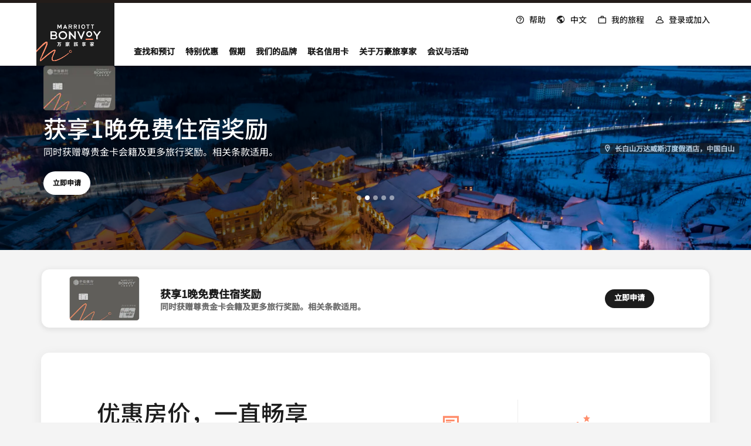

--- FILE ---
content_type: text/html; charset=utf-8
request_url: https://www.marriott.com.cn/default.mi
body_size: 93014
content:
<!DOCTYPE html><html lang="zh-CN" dir="ltr"><head><link rel="preload" href="/etc.clientlibs/mi-aem-homepage-spa/clientlibs/clientlib-static-component.min.css" as="style" data-next-head=""/><link rel="preload" href="/etc.clientlibs/mi-aem-homepage-spa/clientlibs/clientlib-base.css" as="style" data-next-head=""/><meta charSet="UTF-8" data-next-head=""/><link rel="icon" href="/favicon.ico" data-next-head=""/><meta name="keyword" content="" data-next-head=""/><meta name="msapplication-TileColor" content="" data-next-head=""/><meta name="msapplication-TileImage" content="" data-next-head=""/><meta name="onLoadLightboxURI" content="" data-next-head=""/><meta name="description" content="直接预订 &amp;amp; 在我们的 9000 多家万豪旅享家酒店任意一家享受优惠。 从豪华酒店、度假村、长住酒店、允许携带宠物入住的酒店中选择 &amp;amp; 更多。" data-next-head=""/><meta name="showLightboxOnLoad" content="" data-next-head=""/><meta name="robots" content="index, follow" data-next-head=""/><meta name="applicableDevice" content="" data-next-head=""/><meta property="og:title" content="" data-next-head=""/><meta property="og:description" content="直接预订 &amp;amp; 在我们的 9000 多家万豪旅享家酒店任意一家享受优惠。 从豪华酒店、度假村、长住酒店、允许携带宠物入住的酒店中选择 &amp;amp; 更多。" data-next-head=""/><meta property="og:image" content="" data-next-head=""/><meta property="og:type" content="" data-next-head=""/><meta property="og:site_name" content="" data-next-head=""/><meta property="fbAppId" content="" data-next-head=""/><meta property="og:url" content="https://www.marriott.com.cn/default.mi" data-next-head=""/><meta name="viewport" content="width=device-width, initial-scale=1.0" data-next-head=""/><link rel="canonical" href="https://www.marriott.com.cn/default.mi" data-next-head=""/><link rel="stylesheet" href="/etc.clientlibs/mi-aem-homepage-spa/clientlibs/clientlib-static-component.min.css" data-next-head=""/><link rel="stylesheet" href="/etc.clientlibs/mi-aem-homepage-spa/clientlibs/clientlib-base.css" data-next-head=""/><link rel="alternate" href="https://www.marriott.com/de/default.mi" hrefLang="de" data-next-head=""/><link rel="alternate" href="https://www.marriott.com/hi/default.mi" hrefLang="hi" data-next-head=""/><link rel="alternate" href="https://www.marriott.com/default.mi" hrefLang="en-us" data-next-head=""/><link rel="alternate" href="https://www.marriott.com/ru/default.mi" hrefLang="ru" data-next-head=""/><link rel="alternate" href="https://www.marriott.com/fi/default.mi" hrefLang="fi" data-next-head=""/><link rel="alternate" href="https://www.marriott.com/pt-br/default.mi" hrefLang="pt" data-next-head=""/><link rel="alternate" href="https://www.marriott.com/fr/default.mi" hrefLang="fr" data-next-head=""/><link rel="alternate" href="https://www.marriott.com/default.mi" hrefLang="x-default" data-next-head=""/><link rel="alternate" href="https://www.marriott.com/id/default.mi" hrefLang="id" data-next-head=""/><link rel="alternate" href="https://www.marriott.com/sv/default.mi" hrefLang="sv" data-next-head=""/><link rel="alternate" href="https://www.marriott.com/ko/default.mi" hrefLang="ko" data-next-head=""/><link rel="alternate" href="https://www.marriott.com/zh-hk/default.mi" hrefLang="zh-hant" data-next-head=""/><link rel="alternate" href="https://www.marriott.com.cn/default.mi" hrefLang="zh-hans" data-next-head=""/><link rel="alternate" href="https://www.marriott.com/el/default.mi" hrefLang="el" data-next-head=""/><link rel="alternate" href="https://www.marriott.com/it/default.mi" hrefLang="it" data-next-head=""/><link rel="alternate" href="https://www.marriott.com/es/default.mi" hrefLang="es" data-next-head=""/><link rel="alternate" href="https://www.marriott.com/ar/default.mi" hrefLang="ar" data-next-head=""/><link rel="alternate" href="https://www.marriott.com.pt/default.mi" hrefLang="pt-PT" data-next-head=""/><link rel="alternate" href="https://www.marriott.com/vi/default.mi" hrefLang="vi" data-next-head=""/><link rel="alternate" href="https://www.marriott.com/no/default.mi" hrefLang="nb" data-next-head=""/><link rel="alternate" href="https://www.marriott.com/th/default.mi" hrefLang="th" data-next-head=""/><link rel="alternate" href="https://www.marriott.com/ja/default.mi" hrefLang="ja" data-next-head=""/><link rel="alternate" href="https://www.marriott.com/pl-pl/default.mi" hrefLang="pl" data-next-head=""/><link rel="alternate" href="https://www.marriott.com/da/default.mi" hrefLang="da" data-next-head=""/><link rel="alternate" href="https://www.marriott.com/he/default.mi" hrefLang="he" data-next-head=""/><link rel="alternate" href="https://www.marriott.com/en-gb/default.mi" hrefLang="en-GB" data-next-head=""/><link rel="alternate" href="https://www.marriott.com/nl/default.mi" hrefLang="nl" data-next-head=""/><link rel="alternate" href="https://www.marriott.com/tr-tr/default.mi" hrefLang="tr" data-next-head=""/><title data-next-head="">万豪旅享家酒店 | 直接预订 &amp; 获取专享价格</title><meta http-equiv="X-UA-Compatible" content="IE=edge"/><meta http-equiv="Content-Security-Policy" content="upgrade-insecure-requests"/><link rel="preconnect" href="https://assets.adobedtm.com"/><link rel="dns-prefetch" href="https://assets.adobedtm.com"/><link rel="preconnect" href="https://cache.marriott.com" crossorigin="anonymous"/><link rel="preconnect" href="https://cache.marriott.com"/><link rel="dns-prefetch" href="https://cache.marriott.com"/><link rel="preconnect" href="https://cache.marriott.com.cn" crossorigin="anonymous"/><link rel="preconnect" href="https://cache.marriott.com.cn"/><link rel="dns-prefetch" href="https://cache.marriott.com.cn"/><link rel="preload" href="https://cache.marriott.com/aka-fonts/XtdLang/NotoSansSC-Regular.woff2" as="font" type="font/woff2" crossorigin="anonymous"/><link rel="preload" href="https://cache.marriott.com/aka-fonts/XtdLang/NotoSansSC-Medium.woff2" as="font" type="font/woff2" crossorigin="anonymous"/><link rel="shortcut icon" href="https://cache.marriott.com/Images/Mobile/MC_Logos/MarriottApple57x57.png"/><script type="text/javascript" src="https://www.marriott.com.cn/public/95b542886ff6b711d3c55e9f0ee55b0f0aafa2feb045" async ></script><script type="text/javascript" data-testid="testDataLayer" src="/mi/api/homepage/datalayer?locale=zh-CN&amp;enableWebSDK=false" defer=""></script><script id="miSessionData" data-testid="miSessionData">var sessionData = {"sessionToken":"3C96AF65-8B22-5342-A656-193EA266D368","cacheData":{"data":{"lastName":null,"stepUpAuthenticated":null,"travelPlannerNumber":null,"consumerID":null,"cobaltUser":null,"isEngageUserRegistered":null,"rewardsId":null,"UCID":null,"AriesCommon":null,"AriesAuth":null,"propertyAssociate":null,"AriesRewards":null,"propertyCode":null,"AriesAccountMerge":null,"AriesSearch":null,"engageAgentUserId":null,"travelAgentType":null,"userIdTokenExpiresIn":null,"sfIdToken":null,"callFromUS":null,"contactId":null,"configGroup":null,"programCode":null,"AriesErrors":null,"memberLevel":null,"travelAgentLastName":null,"agentSwOneId":null,"loginMode":null,"travelAgentIataNumber":null,"billingCode":null,"travelAgentId":null,"anonymousAccess":null,"firstName":null,"csrfToken":null,"userType":null,"locationCode":null,"travelAgentFirstName":null,"queueIdOTA":null}},"httpStatusCode":200,"status":"SUCCESS","message":"Session data fetched successfully","messageCode":"SUCCESS-GA-005","locale":"zh_CN","authenticated":false};</script><script type="text/javascript" id="launch_script" src="https://campaign.marriott.com.cn/launchsftp/697d0c070f1e/03cd1d8452e0/launch-a89c3fadce9b.min.js" defer=""></script><script id="miHeaderVisible">(function (g, b, d, f) {
    (function (a, c, d) {
        if (a) {
        const e = b.createElement('style');
        e.id = c;
        e.innerHTML = d;
        a.appendChild(e);
        }
    })(b.getElementsByTagName('head')[0], 'at-body-style', d);
    setTimeout(function () {
        const a = b.getElementsByTagName('head')[0];
        if (a) {
        const c = b.getElementById('at-body-style');
        c && a.removeChild(c);
        }
    }, f);
    })(window, document, '.header,.m-header,.ham-header {opacity: 0 !important}', 3E3);</script><link rel="stylesheet" href="/mi-assets/mi-global/global-styles/9.8.0/marriot.global.min.css"/><link rel="preload" href="/mi-assets/mi-static/mi-homepage-renderer/phx-rel-r26.1.2-01122026/_next/static/css/5b875c7884cc220a.css" as="style"/><link rel="stylesheet" href="/mi-assets/mi-static/mi-homepage-renderer/phx-rel-r26.1.2-01122026/_next/static/css/5b875c7884cc220a.css" data-n-g=""/><link rel="preload" href="/mi-assets/mi-static/mi-homepage-renderer/phx-rel-r26.1.2-01122026/_next/static/css/d47e4f3ff15ec2c4.css" as="style"/><link rel="stylesheet" href="/mi-assets/mi-static/mi-homepage-renderer/phx-rel-r26.1.2-01122026/_next/static/css/d47e4f3ff15ec2c4.css"/><noscript data-n-css=""></noscript><script defer="" nomodule="" src="/mi-assets/mi-static/mi-homepage-renderer/phx-rel-r26.1.2-01122026/_next/static/chunks/polyfills-42372ed130431b0a.js"></script><script defer="" src="/mi-assets/mi-static/mi-homepage-renderer/phx-rel-r26.1.2-01122026/_next/static/chunks/44671.588e8d3bf62d9da7.js"></script><script defer="" src="/mi-assets/mi-static/mi-homepage-renderer/phx-rel-r26.1.2-01122026/_next/static/chunks/97387.e3525a71acd224bf.js"></script><script defer="" src="/mi-assets/mi-static/mi-homepage-renderer/phx-rel-r26.1.2-01122026/_next/static/chunks/95844.b1beb8f08222cd2e.js"></script><script defer="" src="/mi-assets/mi-static/mi-homepage-renderer/phx-rel-r26.1.2-01122026/_next/static/chunks/96261.102f0c717665453f.js"></script><script defer="" src="/mi-assets/mi-static/mi-homepage-renderer/phx-rel-r26.1.2-01122026/_next/static/chunks/2017.496eff51d980b0ce.js"></script><script defer="" src="/mi-assets/mi-static/mi-homepage-renderer/phx-rel-r26.1.2-01122026/_next/static/chunks/26107.750805aef3c98fe4.js"></script><script defer="" src="/mi-assets/mi-static/mi-homepage-renderer/phx-rel-r26.1.2-01122026/_next/static/chunks/19960.b83b23c98e783a9c.js"></script><script defer="" src="/mi-assets/mi-static/mi-homepage-renderer/phx-rel-r26.1.2-01122026/_next/static/chunks/19414.fa30e340746ee925.js"></script><script defer="" src="/mi-assets/mi-static/mi-homepage-renderer/phx-rel-r26.1.2-01122026/_next/static/chunks/9382.2393837e42d1b284.js"></script><script src="/mi-assets/mi-static/mi-homepage-renderer/phx-rel-r26.1.2-01122026/_next/static/chunks/webpack-99bef1be6938e12f.js" defer=""></script><script src="/mi-assets/mi-static/mi-homepage-renderer/phx-rel-r26.1.2-01122026/_next/static/chunks/framework-07a139311d8b1c43.js" defer=""></script><script src="/mi-assets/mi-static/mi-homepage-renderer/phx-rel-r26.1.2-01122026/_next/static/chunks/vendor-4862b98967351d66.js" defer=""></script><script src="/mi-assets/mi-static/mi-homepage-renderer/phx-rel-r26.1.2-01122026/_next/static/chunks/main-6420b31f851b59a1.js" defer=""></script><script src="/mi-assets/mi-static/mi-homepage-renderer/phx-rel-r26.1.2-01122026/_next/static/chunks/69ea16bc-b0fb21f461ad2455.js" defer=""></script><script src="/mi-assets/mi-static/mi-homepage-renderer/phx-rel-r26.1.2-01122026/_next/static/chunks/db9fdea0-c321abc452d57eb8.js" defer=""></script><script src="/mi-assets/mi-static/mi-homepage-renderer/phx-rel-r26.1.2-01122026/_next/static/chunks/pages/_app-403737dbfccd31d7.js" defer=""></script><script src="/mi-assets/mi-static/mi-homepage-renderer/phx-rel-r26.1.2-01122026/_next/static/chunks/pages/%5B%5B...page%5D%5D-397fcb13c88f09dd.js" defer=""></script><script src="/mi-assets/mi-static/mi-homepage-renderer/phx-rel-r26.1.2-01122026/_next/static/Avz-S68wlyTjZ--V_5EHy/_buildManifest.js" defer=""></script><script src="/mi-assets/mi-static/mi-homepage-renderer/phx-rel-r26.1.2-01122026/_next/static/Avz-S68wlyTjZ--V_5EHy/_ssgManifest.js" defer=""></script><style data-styled="" data-styled-version="5.3.6">.eGfGNQ a{-webkit-text-decoration:underline;text-decoration:underline;}/*!sc*/
.eGfGNQ a:hover{-webkit-text-decoration:underline;text-decoration:underline;}/*!sc*/
.eGfGNQ a:has(span.m-link-action),.eGfGNQ a:has(span.m-link-tertiary-button-external){-webkit-text-decoration:none;text-decoration:none;}/*!sc*/
.eGfGNQ a:has(span.m-link-action):hover,.eGfGNQ a:has(span.m-link-tertiary-button-external):hover{-webkit-text-decoration:none;text-decoration:none;}/*!sc*/
.eGfGNQ span.m-link-action a,.eGfGNQ span.m-link-tertiary-button-external a{-webkit-text-decoration:none;text-decoration:none;}/*!sc*/
.eGfGNQ span.m-link-action a:hover,.eGfGNQ span.m-link-tertiary-button-external a:hover{-webkit-text-decoration:none;text-decoration:none;}/*!sc*/
.eGfGNQ .m-link-action{font-size:inherit;font-weight:inherit;line-height:inherit;color:inherit;border-bottom-color:inherit;}/*!sc*/
.eGfGNQ .m-link-action:hover{font-weight:inherit;}/*!sc*/
.eGfGNQ .m-link-tertiary-button-external{width:unset !important;overflow:visible !important;font-size:inherit;}/*!sc*/
data-styled.g1[id="sc-e87d269-0"]{content:"eGfGNQ,"}/*!sc*/
.hJzAHJ .custom-link{display:block;}/*!sc*/
@media screen and (min-width:768px){.hJzAHJ .custom-link{display:inline;}}/*!sc*/
.hJzAHJ .line-separator{display:none;}/*!sc*/
@media screen and (min-width:768px){.hJzAHJ .line-separator{display:inline;}}/*!sc*/
.hJzAHJ a{-webkit-text-decoration:underline;text-decoration:underline;}/*!sc*/
.hJzAHJ a:hover{-webkit-text-decoration:underline;text-decoration:underline;}/*!sc*/
.hJzAHJ a:has(span.m-link-action),.hJzAHJ a:has(span.m-link-tertiary-button-external){-webkit-text-decoration:none;text-decoration:none;}/*!sc*/
.hJzAHJ a:has(span.m-link-action):hover,.hJzAHJ a:has(span.m-link-tertiary-button-external):hover{-webkit-text-decoration:none;text-decoration:none;}/*!sc*/
.hJzAHJ span.m-link-action a,.hJzAHJ span.m-link-tertiary-button-external a{-webkit-text-decoration:none;text-decoration:none;}/*!sc*/
.hJzAHJ span.m-link-action a:hover,.hJzAHJ span.m-link-tertiary-button-external a:hover{-webkit-text-decoration:none;text-decoration:none;}/*!sc*/
.hJzAHJ .m-link-action{font-size:inherit;font-weight:inherit;line-height:inherit;color:inherit;border-bottom-color:inherit;}/*!sc*/
.hJzAHJ .m-link-action:hover{font-weight:inherit;}/*!sc*/
.hJzAHJ .m-link-tertiary-button-external{width:unset !important;overflow:visible !important;font-size:inherit;}/*!sc*/
.hJzAHJ ul{list-style:disc !important;}/*!sc*/
data-styled.g2[id="sc-d47a0759-0"]{content:"hJzAHJ,"}/*!sc*/
.hTapAG .authorBorder{border:2px solid orange;}/*!sc*/
data-styled.g3[id="sc-d6bf4acf-0"]{content:"hTapAG,"}/*!sc*/
@media screen and (min-width:1200px){.bVMjbn{display:block;}}/*!sc*/
.bVMjbn .aem-container:first-child{margin-left:0;}/*!sc*/
.bVMjbn .carousal_header{display:-webkit-box;display:-webkit-flex;display:-ms-flexbox;display:flex;-webkit-flex-direction:row;-ms-flex-direction:row;flex-direction:row;-webkit-box-pack:justify;-webkit-justify-content:space-between;-ms-flex-pack:justify;justify-content:space-between;-webkit-align-items:unset;-webkit-box-align:unset;-ms-flex-align:unset;align-items:unset;width:auto;}/*!sc*/
@media screen and (min-width:768px){.bVMjbn .carousal_header{width:auto;}}/*!sc*/
.bVMjbn .carousal_header .carousal_header--cta{display:-webkit-box;display:-webkit-flex;display:-ms-flexbox;display:flex;-webkit-align-items:flex-end;-webkit-box-align:flex-end;-ms-flex-align:flex-end;align-items:flex-end;margin-right:0.25rem;text-wrap:nowrap;}/*!sc*/
.bVMjbn .glide__track{padding-top:1.5rem;}/*!sc*/
.bVMjbn .glide__track .glide__slides_authoring{width:100% !important;-webkit-flex-wrap:wrap;-ms-flex-wrap:wrap;flex-wrap:wrap;}/*!sc*/
.bVMjbn .glide__track .glide__slides .aem-container{padding:0;}/*!sc*/
.bVMjbn .glide .glide__slides > .cq-Editable-dom > .cq-Editable-dom--container{display:contents;}/*!sc*/
.bVMjbn .glide__track__pt3{overflow:hidden;padding-top:0.5rem;}/*!sc*/
.bVMjbn .glide__track__pt3 .glide__slides_authoring{width:100% !important;-webkit-flex-wrap:wrap;-ms-flex-wrap:wrap;flex-wrap:wrap;}/*!sc*/
.bVMjbn .glide__track__pt3 .glide__slides .aem-container{padding:0;}/*!sc*/
.bVMjbn .glide .center-align{display:-webkit-box;display:-webkit-flex;display:-ms-flexbox;display:flex;-webkit-box-pack:center;-webkit-justify-content:center;-ms-flex-pack:center;justify-content:center;-webkit-align-items:center;-webkit-box-align:center;-ms-flex-align:center;align-items:center;}/*!sc*/
.bVMjbn .glide .center-align .carouselControlType1 .right-arrow{right:-1rem;left:auto;}/*!sc*/
@media screen and (min-width:576px){.bVMjbn .glide .center-align .carouselControlType1 .right-arrow{right:-1.25rem;}}/*!sc*/
.bVMjbn .glide .center-align .carouselControlType1 .left-arrow{right:auto;left:-1rem;}/*!sc*/
@media screen and (min-width:576px){.bVMjbn .glide .center-align .carouselControlType1 .left-arrow{left:-1.25rem;}}/*!sc*/
.bVMjbn .glide--swipeable{cursor:default;}/*!sc*/
@media screen and (min-width:768px) and (max-width:992px),screen and (min-width:576px){.bVMjbn #cn-destinations-2 .glide__arrow{z-index:1;}}/*!sc*/
data-styled.g4[id="sc-eee65d86-0"]{content:"bVMjbn,"}/*!sc*/
.bXDaN{display:-webkit-box;display:-webkit-flex;display:-ms-flexbox;display:flex;}/*!sc*/
.bXDaN.vertical-align{-webkit-flex-direction:column;-ms-flex-direction:column;flex-direction:column;}/*!sc*/
.bXDaN.horizontal-align{display:block;}/*!sc*/
.bXDaN.horizontal-align .cl__list-item{display:inline-block;}/*!sc*/
@media screen and (min-width:768px){.bXDaN.horizontal-align .cl__list-item{position:relative;padding-right:1.5rem;}}/*!sc*/
.bXDaN.cl__list.m-accordion__list{width:100%;margin-top:0;margin-bottom:0;padding-left:0;list-style:none;}/*!sc*/
@media screen and (min-width:992px){.bXDaN .cl__list-item:last-child .cl__item-link{margin-bottom:0.125rem;}}/*!sc*/
.bXDaN .cl__item-link{display:-webkit-box;display:-webkit-flex;display:-ms-flexbox;display:flex;padding:0.5rem 0;-webkit-text-decoration:none;text-decoration:none;line-height:1rem;max-width:-webkit-max-content;max-width:-moz-max-content;max-width:max-content;word-break:break-word;-webkit-align-items:center;-webkit-box-align:center;-ms-flex-align:center;align-items:center;}/*!sc*/
@media screen and (min-width:768px){.bXDaN .cl__item-link{display:block;}}/*!sc*/
.bXDaN .cl__item-link.icon-arrow-right-external::before,.bXDaN .cl__item-link.icon-arrow-left-external::before{font-size:1.25rem;right:-1.3125rem;bottom:0.4375rem;}/*!sc*/
.bXDaN .cl__item-link.icon-arrow-left-external:hover::before{-webkit-transform:rotate(45deg);-ms-transform:rotate(45deg);transform:rotate(45deg);}/*!sc*/
.bXDaN .cl__item-link:hover{-webkit-text-decoration:underline;text-decoration:underline;font-weight:500;}/*!sc*/
.bXDaN .cl__item-link .icon-arrow-right,.bXDaN .cl__item-link .icon-arrow-left,.bXDaN .cl__item-link .icon-arrow-right-external,.bXDaN .cl__item-link .icon-arrow-left-external{line-height:inherit;}/*!sc*/
@media screen and (min-width:768px){.bXDaN .cl__item-link .icon-arrow-right,.bXDaN .cl__item-link .icon-arrow-left,.bXDaN .cl__item-link .icon-arrow-right-external,.bXDaN .cl__item-link .icon-arrow-left-external{position:absolute;margin:-0.1875rem 0 0 0.125rem;}}/*!sc*/
data-styled.g5[id="sc-ec7d6602-0"]{content:"bXDaN,"}/*!sc*/
.gbpwOo{width:100%;height:100%;display:-webkit-box;display:-webkit-flex;display:-ms-flexbox;display:flex;-webkit-box-pack:center;-webkit-justify-content:center;-ms-flex-pack:center;justify-content:center;-webkit-align-items:center;-webkit-box-align:center;-ms-flex-align:center;align-items:center;}/*!sc*/
.gbpwOo span:not(.sr-only){width:87px;height:43px;display:-webkit-box;display:-webkit-flex;display:-ms-flexbox;display:flex;}/*!sc*/
.gbpwOo span:not(.sr-only).bottom-left{-webkit-box-pack:left;-webkit-justify-content:left;-ms-flex-pack:left;justify-content:left;-webkit-align-items:end;-webkit-box-align:end;-ms-flex-align:end;align-items:end;}/*!sc*/
.gbpwOo span:not(.sr-only).center-left{-webkit-box-pack:left;-webkit-justify-content:left;-ms-flex-pack:left;justify-content:left;-webkit-align-items:center;-webkit-box-align:center;-ms-flex-align:center;align-items:center;}/*!sc*/
.gbpwOo span:not(.sr-only).bottom-center{-webkit-box-pack:center;-webkit-justify-content:center;-ms-flex-pack:center;justify-content:center;-webkit-align-items:end;-webkit-box-align:end;-ms-flex-align:end;align-items:end;}/*!sc*/
.gbpwOo span:not(.sr-only).centered{-webkit-box-pack:center;-webkit-justify-content:center;-ms-flex-pack:center;justify-content:center;-webkit-align-items:center;-webkit-box-align:center;-ms-flex-align:center;align-items:center;}/*!sc*/
.gbpwOo:hover .alternate-logo svg path{fill:!important;}/*!sc*/
.gbpwOo .background-aware-logo svg path,.gbpwOo .standard .background-aware-logo svg path,.gbpwOo .inverse .background-aware-logo svg path,.gbpwOo .alternate .background-aware-logo svg path,.gbpwOo [class^='color-scheme'] .background-aware-logo svg path{fill:var(--t-logo-fg-color,black) !important;}/*!sc*/
.gbpwOo:hover .background-aware-logo svg path,.gbpwOo:hover .standard .background-aware-logo svg path,.gbpwOo:hover .inverse .background-aware-logo svg path,.gbpwOo:hover .alternate .background-aware-logo svg path,.gbpwOo:hover [class^='color-scheme'] .background-aware-logo svg path{fill:!important;}/*!sc*/
.dHXxFM{width:100%;height:100%;display:-webkit-box;display:-webkit-flex;display:-ms-flexbox;display:flex;-webkit-box-pack:center;-webkit-justify-content:center;-ms-flex-pack:center;justify-content:center;-webkit-align-items:center;-webkit-box-align:center;-ms-flex-align:center;align-items:center;}/*!sc*/
.dHXxFM span:not(.sr-only){width:80px;height:53.33px;display:-webkit-box;display:-webkit-flex;display:-ms-flexbox;display:flex;}/*!sc*/
.dHXxFM span:not(.sr-only).bottom-left{-webkit-box-pack:left;-webkit-justify-content:left;-ms-flex-pack:left;justify-content:left;-webkit-align-items:end;-webkit-box-align:end;-ms-flex-align:end;align-items:end;}/*!sc*/
.dHXxFM span:not(.sr-only).center-left{-webkit-box-pack:left;-webkit-justify-content:left;-ms-flex-pack:left;justify-content:left;-webkit-align-items:center;-webkit-box-align:center;-ms-flex-align:center;align-items:center;}/*!sc*/
.dHXxFM span:not(.sr-only).bottom-center{-webkit-box-pack:center;-webkit-justify-content:center;-ms-flex-pack:center;justify-content:center;-webkit-align-items:end;-webkit-box-align:end;-ms-flex-align:end;align-items:end;}/*!sc*/
.dHXxFM span:not(.sr-only).centered{-webkit-box-pack:center;-webkit-justify-content:center;-ms-flex-pack:center;justify-content:center;-webkit-align-items:center;-webkit-box-align:center;-ms-flex-align:center;align-items:center;}/*!sc*/
.dHXxFM .alternate-logo svg path{fill:#707070;}/*!sc*/
.dHXxFM:hover .alternate-logo svg path{fill:rgb(28,28,28) !important;}/*!sc*/
.dHXxFM .background-aware-logo svg path,.dHXxFM .standard .background-aware-logo svg path,.dHXxFM .inverse .background-aware-logo svg path,.dHXxFM .alternate .background-aware-logo svg path,.dHXxFM [class^='color-scheme'] .background-aware-logo svg path{fill:var(--t-logo-fg-color,black) !important;}/*!sc*/
.dHXxFM:hover .background-aware-logo svg path,.dHXxFM:hover .standard .background-aware-logo svg path,.dHXxFM:hover .inverse .background-aware-logo svg path,.dHXxFM:hover .alternate .background-aware-logo svg path,.dHXxFM:hover [class^='color-scheme'] .background-aware-logo svg path{fill:rgb(28,28,28) !important;}/*!sc*/
data-styled.g9[id="sc-af48f7b0-0"]{content:"gbpwOo,dHXxFM,"}/*!sc*/
.ieUJNX{clear:both;overflow:hidden;}/*!sc*/
data-styled.g10[id="sc-7cf3b4a0-0"]{content:"ieUJNX,"}/*!sc*/
.cWQYMI{margin-top:2rem;margin-bottom:2rem;}/*!sc*/
.cWQYMI.brand-ribbon-extra-pt{padding-top:1.1875rem;}/*!sc*/
.cWQYMI.brand-ribbon-o-brand-portfolio{margin-block:initial;background-color:rgb(255,255,255);}/*!sc*/
.cWQYMI.brand-ribbon-o-brand-portfolio .brand-ribbon-logo-container{margin-block:-9px;}/*!sc*/
.cWQYMI .brand-ribbon-full-container{display:-webkit-box;display:-webkit-flex;display:-ms-flexbox;display:flex;-webkit-flex-direction:column;-ms-flex-direction:column;flex-direction:column;-webkit-align-items:center;-webkit-box-align:center;-ms-flex-align:center;align-items:center;gap:1rem;}/*!sc*/
.cWQYMI .brand-ribbon-header{margin:0;padding-block-end:0.5rem;text-align:center;color:rgb(28,28,28);}/*!sc*/
.cWQYMI .brand-ribbon-category-container{display:-webkit-box;display:-webkit-flex;display:-ms-flexbox;display:flex;-webkit-flex-direction:column;-ms-flex-direction:column;flex-direction:column;gap:1.5rem;}/*!sc*/
@media screen and (min-width:992px){.cWQYMI .brand-ribbon-category-container{-webkit-flex-direction:row;-ms-flex-direction:row;flex-direction:row;-webkit-align-items:flex-start;-webkit-box-align:flex-start;-ms-flex-align:flex-start;align-items:flex-start;}}/*!sc*/
.cWQYMI .brand-ribbon-inner-container{padding:0rem 1.25rem 0.875rem;border:0.125rem solid rgb(238,238,238);}/*!sc*/
.cWQYMI .brand-ribbon-logo{text-align:center;display:block;margin-top:-0.5625rem;margin-bottom:1rem;}/*!sc*/
.cWQYMI .brand-ribbon-logo a{position:relative;bottom:0.625rem;font-size:2rem;font-weight:500;display:inline-block;padding-left:0.4375rem;padding-right:0.4375rem;background:rgb(255,255,255);}/*!sc*/
.cWQYMI .brand-ribbon-logo a:hover{font-weight:500;}/*!sc*/
@media screen and screen and (min-width:768px){.cWQYMI .brand-ribbon-logo a{padding-left:0.625rem;padding-right:0.625rem;border:0.3125rem solid transparent;margin-top:-0.3125rem;}}/*!sc*/
@media screen and (min-width:992px){.cWQYMI .brand-ribbon-logo a{padding-left:0.875rem;padding-right:0.875rem;}}/*!sc*/
.cWQYMI .category{padding-top:1.5rem;padding-right:0.3125rem;margin-bottom:0.75rem;white-space:nowrap;text-align:center;padding-bottom:1.4375rem;}/*!sc*/
@media screen and (min-width:992px){.cWQYMI .category{text-align:left;}}/*!sc*/
.cWQYMI .cardLinks{display:-webkit-box;display:-webkit-flex;display:-ms-flexbox;display:flex;-webkit-align-items:center;-webkit-box-align:center;-ms-flex-align:center;align-items:center;-webkit-box-pack:center;-webkit-justify-content:center;-ms-flex-pack:center;justify-content:center;padding-bottom:1.4375rem;}/*!sc*/
.cWQYMI .cardLinks.navBrands .linkCollectionItem{display:grid;list-style:none;padding:0;margin:0;grid-template-columns:repeat(2,1fr);gap:1rem;padding:0.875rem 1.625rem;margin:1.5rem;}/*!sc*/
@media screen and (min-width:768px){.cWQYMI .cardLinks.navBrands .linkCollectionItem{grid-template-columns:repeat(4,1fr);padding:0.875rem 2rem;}}/*!sc*/
@media screen and (min-width:992px){.cWQYMI .cardLinks.navBrands .linkCollectionItem{grid-template-columns:repeat(5,1fr);padding:0.875rem 1.875rem;margin:2.5rem;}}/*!sc*/
@media screen and (min-width:1200px){.cWQYMI .cardLinks.navBrands .linkCollectionItem{grid-template-columns:repeat(6,1fr);}}/*!sc*/
.cWQYMI .cardLinks.navBrands .linkCollectionItem .linkItems{max-width:9.6875rem;min-width:6.5rem;height:5rem;border-radius:0.5rem;border:1px solid rgb(196,196,196);-webkit-align-items:center;-webkit-box-align:center;-ms-flex-align:center;align-items:center;-webkit-box-pack:center;-webkit-justify-content:center;-ms-flex-pack:center;justify-content:center;display:-webkit-box;display:-webkit-flex;display:-ms-flexbox;display:flex;color:rgb(112,112,112);background:rgb(255,255,255);}/*!sc*/
.cWQYMI .cardLinks.navBrands .linkCollectionItem .linkItems svg:hover{opacity:1;}/*!sc*/
@media screen and (min-width:768px){.cWQYMI .cardLinks.navBrands .linkCollectionItem .linkItems{max-width:10.5rem;min-width:8.75rem;}}/*!sc*/
@media screen and (min-width:992px){.cWQYMI .cardLinks.navBrands .linkCollectionItem .linkItems{max-width:10.25rem;min-width:10.125rem;}}/*!sc*/
.cWQYMI .cardLinks.navBrands .linkCollectionItem .linkItems [class*='brand-logo-']:hover:before{color:rgb(255,255,255);}/*!sc*/
.cWQYMI .cardLinks.navBrands .linkCollectionItem .linkItems .brand-logo-DE:before{font-size:2.5rem;}/*!sc*/
.cWQYMI .cardLinks.navBrands .linkCollectionItem .linkItems .brand-logo-MD:before{font-size:0.75rem;}/*!sc*/
.cWQYMI .cardLinks.navBrands .linkCollectionItem .linkItems .brand-logo-WI:before{font-size:1rem;}/*!sc*/
.cWQYMI .cardLinks.navBrands .linkCollectionItem .linkItems .brand-logo-DS:before{font-size:0.6rem;}/*!sc*/
.cWQYMI .cardLinks.navBrands .linkCollectionItem .linkItems .brand-logo-BR:before{font-size:2.25rem;}/*!sc*/
.cWQYMI .cardLinks.navBrands .linkCollectionItem .linkItems .brand-logo-CY:before{font-size:0.875rem;}/*!sc*/
.cWQYMI .cardLinks.navBrands .linkCollectionItem .linkItems .brand-logo-FP:before{font-size:1.5rem;}/*!sc*/
.cWQYMI .cardLinks.navBrands .linkCollectionItem .linkItems .brand-logo-SH:before{font-size:1.875rem;}/*!sc*/
.cWQYMI .cardLinks.navBrands .linkCollectionItem .linkItems .brand-logo-PR:before{font-size:2.25rem;}/*!sc*/
.cWQYMI .cardLinks.navBrands .linkCollectionItem .linkItems .brand-logo-FI:before{font-size:1.375rem;}/*!sc*/
.cWQYMI .cardLinks.navBrands .linkCollectionItem .linkItems .brand-logo-AR:before{font-size:2.5rem;}/*!sc*/
.cWQYMI .cardLinks.navBrands .linkCollectionItem .linkItems .brand-logo-CM:before{font-size:3.75rem;}/*!sc*/
.cWQYMI .cardLinks.navBrands .linkCollectionItem .linkItems .brand-logo-AL:before{font-size:1.875rem;}/*!sc*/
.cWQYMI .cardLinks.navBrands .linkCollectionItem .linkItems .brand-logo-OX:before{font-size:2rem;}/*!sc*/
.cWQYMI .cardLinks.navBrands .linkCollectionItem .linkItems .brand-logo-RI:before{font-size:1rem;}/*!sc*/
.cWQYMI .cardLinks.navBrands .linkCollectionItem .linkItems .brand-logo-TS:before{font-size:1.8rem;}/*!sc*/
.cWQYMI .cardLinks.navBrands .linkCollectionItem .linkItems .brand-logo-EL:before{font-size:2.5rem;}/*!sc*/
.cWQYMI .cardLinks.navBrands .linkCollectionItem .linkItems .brand-logo-HV:before{font-size:2.2rem;}/*!sc*/
.cWQYMI .cardLinks.navBrands .linkCollectionItem .linkItems .brand-logo-SE:before{font-size:2rem;}/*!sc*/
.cWQYMI .cardLinks.navBrands .linkCollectionItem .linkItems .brand-logo-GE:before{font-size:3.75rem;}/*!sc*/
.cWQYMI .cardLinks.navBrands .linkCollectionItem .linkItems .brand-logo-RZ:hover,.cWQYMI .cardLinks.navBrands .linkCollectionItem .linkItems.svg-logo-RZ:hover,.cWQYMI .cardLinks.navBrands .linkCollectionItem .linkItems .brand-logo-rz:hover,.cWQYMI .cardLinks.navBrands .linkCollectionItem .linkItems.svg-logo-rz:hover,.cWQYMI .cardLinks.navBrands .linkCollectionItem .linkItems .brand-logo-XR:hover,.cWQYMI .cardLinks.navBrands .linkCollectionItem .linkItems.svg-logo-XR:hover,.cWQYMI .cardLinks.navBrands .linkCollectionItem .linkItems .brand-logo-xr:hover,.cWQYMI .cardLinks.navBrands .linkCollectionItem .linkItems.svg-logo-xr:hover,.cWQYMI .cardLinks.navBrands .linkCollectionItem .linkItems .brand-logo-EB:hover,.cWQYMI .cardLinks.navBrands .linkCollectionItem .linkItems.svg-logo-EB:hover,.cWQYMI .cardLinks.navBrands .linkCollectionItem .linkItems .brand-logo-eb:hover,.cWQYMI .cardLinks.navBrands .linkCollectionItem .linkItems.svg-logo-eb:hover,.cWQYMI .cardLinks.navBrands .linkCollectionItem .linkItems .brand-logo-WH:hover,.cWQYMI .cardLinks.navBrands .linkCollectionItem .linkItems.svg-logo-WH:hover,.cWQYMI .cardLinks.navBrands .linkCollectionItem .linkItems .brand-logo-eb:hover,.cWQYMI .cardLinks.navBrands .linkCollectionItem .linkItems.svg-logo-eb:hover,.cWQYMI .cardLinks.navBrands .linkCollectionItem .linkItems .brand-logo-MC:hover,.cWQYMI .cardLinks.navBrands .linkCollectionItem .linkItems.svg-logo-MC:hover,.cWQYMI .cardLinks.navBrands .linkCollectionItem .linkItems .brand-logo-mc:hover,.cWQYMI .cardLinks.navBrands .linkCollectionItem .linkItems.svg-logo-mc:hover,.cWQYMI .cardLinks.navBrands .linkCollectionItem .linkItems .brand-logo-DS:hover,.cWQYMI .cardLinks.navBrands .linkCollectionItem .linkItems.svg-logo-DS:hover,.cWQYMI .cardLinks.navBrands .linkCollectionItem .linkItems .brand-logo-ds:hover,.cWQYMI .cardLinks.navBrands .linkCollectionItem .linkItems.svg-logo-ds:hover,.cWQYMI .cardLinks.navBrands .linkCollectionItem .linkItems .brand-logo-OX:hover,.cWQYMI .cardLinks.navBrands .linkCollectionItem .linkItems.svg-logo-OX:hover,.cWQYMI .cardLinks.navBrands .linkCollectionItem .linkItems .brand-logo-ox:hover,.cWQYMI .cardLinks.navBrands .linkCollectionItem .linkItems.svg-logo-ox:hover,.cWQYMI .cardLinks.navBrands .linkCollectionItem .linkItems .brand-logo-HV:hover,.cWQYMI .cardLinks.navBrands .linkCollectionItem .linkItems.svg-logo-HV:hover,.cWQYMI .cardLinks.navBrands .linkCollectionItem .linkItems .brand-logo-hv:hover,.cWQYMI .cardLinks.navBrands .linkCollectionItem .linkItems.svg-logo-hv:hover{background-color:rgb(28,28,28);}/*!sc*/
.cWQYMI .cardLinks.navBrands .linkCollectionItem .linkItems .brand-logo-LC:hover,.cWQYMI .cardLinks.navBrands .linkCollectionItem .linkItems.svg-logo-LC:hover,.cWQYMI .cardLinks.navBrands .linkCollectionItem .linkItems .brand-logo-lc:hover,.cWQYMI .cardLinks.navBrands .linkCollectionItem .linkItems.svg-logo-lc:hover,.cWQYMI .cardLinks.navBrands .linkCollectionItem .linkItems .brand-logo-TX:hover,.cWQYMI .cardLinks.navBrands .linkCollectionItem .linkItems.svg-logo-TX:hover,.cWQYMI .cardLinks.navBrands .linkCollectionItem .linkItems .brand-logo-tx:hover,.cWQYMI .cardLinks.navBrands .linkCollectionItem .linkItems.svg-logo-tx:hover{background-color:#565656;}/*!sc*/
.cWQYMI .cardLinks.navBrands .linkCollectionItem .linkItems .brand-logo-JW:hover,.cWQYMI .cardLinks.navBrands .linkCollectionItem .linkItems.svg-logo-JW:hover,.cWQYMI .cardLinks.navBrands .linkCollectionItem .linkItems .brand-logo-jw:hover,.cWQYMI .cardLinks.navBrands .linkCollectionItem .linkItems.svg-logo-jw:hover{background-color:#6d716b;}/*!sc*/
.cWQYMI .cardLinks.navBrands .linkCollectionItem .linkItems .brand-logo-MV:hover,.cWQYMI .cardLinks.navBrands .linkCollectionItem .linkItems.svg-logo-MV:hover,.cWQYMI .cardLinks.navBrands .linkCollectionItem .linkItems .brand-logo-mv:hover,.cWQYMI .cardLinks.navBrands .linkCollectionItem .linkItems.svg-logo-mv:hover,.cWQYMI .cardLinks.navBrands .linkCollectionItem .linkItems .brand-logo-portfolio-icon-mvc:hover,.cWQYMI .cardLinks.navBrands .linkCollectionItem .linkItems.svg-logo-portfolio-icon-mvc:hover{background-color:#5f5f5f;}/*!sc*/
.cWQYMI .cardLinks.navBrands .linkCollectionItem .linkItems .brand-logo-DE:hover,.cWQYMI .cardLinks.navBrands .linkCollectionItem .linkItems.svg-logo-DE:hover,.cWQYMI .cardLinks.navBrands .linkCollectionItem .linkItems .brand-logo-de:hover,.cWQYMI .cardLinks.navBrands .linkCollectionItem .linkItems.svg-logo-de:hover{background-color:#252487;}/*!sc*/
.cWQYMI .cardLinks.navBrands .linkCollectionItem .linkItems .brand-logo-MD:hover,.cWQYMI .cardLinks.navBrands .linkCollectionItem .linkItems.svg-logo-MD:hover,.cWQYMI .cardLinks.navBrands .linkCollectionItem .linkItems .brand-logo-md:hover,.cWQYMI .cardLinks.navBrands .linkCollectionItem .linkItems.svg-logo-md:hover{background-color:#263a50;}/*!sc*/
.cWQYMI .cardLinks.navBrands .linkCollectionItem .linkItems .brand-logo-WI:hover,.cWQYMI .cardLinks.navBrands .linkCollectionItem .linkItems.svg-logo-WI:hover,.cWQYMI .cardLinks.navBrands .linkCollectionItem .linkItems .brand-logo-wi:hover,.cWQYMI .cardLinks.navBrands .linkCollectionItem .linkItems.svg-logo-wi:hover{background-color:#51555a;}/*!sc*/
.cWQYMI .cardLinks.navBrands .linkCollectionItem .linkItems .brand-logo-AK:hover,.cWQYMI .cardLinks.navBrands .linkCollectionItem .linkItems.svg-logo-AK:hover,.cWQYMI .cardLinks.navBrands .linkCollectionItem .linkItems .brand-logo-ak:hover,.cWQYMI .cardLinks.navBrands .linkCollectionItem .linkItems.svg-logo-ak:hover{background-color:#37323e;}/*!sc*/
.cWQYMI .cardLinks.navBrands .linkCollectionItem .linkItems .brand-logo-BR:hover,.cWQYMI .cardLinks.navBrands .linkCollectionItem .linkItems.svg-logo-BR:hover,.cWQYMI .cardLinks.navBrands .linkCollectionItem .linkItems .brand-logo-br:hover,.cWQYMI .cardLinks.navBrands .linkCollectionItem .linkItems.svg-logo-br:hover{background-color:#2a2e36;}/*!sc*/
.cWQYMI .cardLinks.navBrands .linkCollectionItem .linkItems .brand-logo-GE:hover,.cWQYMI .cardLinks.navBrands .linkCollectionItem .linkItems.svg-logo-GE:hover,.cWQYMI .cardLinks.navBrands .linkCollectionItem .linkItems .brand-logo-ge:hover,.cWQYMI .cardLinks.navBrands .linkCollectionItem .linkItems.svg-logo-ge:hover{background-color:#003a7a;}/*!sc*/
.cWQYMI .cardLinks.navBrands .linkCollectionItem .linkItems .brand-logo-CY:hover,.cWQYMI .cardLinks.navBrands .linkCollectionItem .linkItems.svg-logo-CY:hover,.cWQYMI .cardLinks.navBrands .linkCollectionItem .linkItems .brand-logo-cy:hover,.cWQYMI .cardLinks.navBrands .linkCollectionItem .linkItems.svg-logo-cy:hover{background-color:#53575a;}/*!sc*/
.cWQYMI .cardLinks.navBrands .linkCollectionItem .linkItems .brand-logo-FP:hover,.cWQYMI .cardLinks.navBrands .linkCollectionItem .linkItems.svg-logo-FP:hover,.cWQYMI .cardLinks.navBrands .linkCollectionItem .linkItems .brand-logo-cy:hover,.cWQYMI .cardLinks.navBrands .linkCollectionItem .linkItems.svg-logo-cy:hover{background-color:#53575a;}/*!sc*/
.cWQYMI .cardLinks.navBrands .linkCollectionItem .linkItems .brand-logo-FP:hover,.cWQYMI .cardLinks.navBrands .linkCollectionItem .linkItems.svg-logo-FP:hover,.cWQYMI .cardLinks.navBrands .linkCollectionItem .linkItems .brand-logo-fp:hover,.cWQYMI .cardLinks.navBrands .linkCollectionItem .linkItems.svg-logo-fp:hover{background-color:#10293c;}/*!sc*/
.cWQYMI .cardLinks.navBrands .linkCollectionItem .linkItems .brand-logo-SH:hover,.cWQYMI .cardLinks.navBrands .linkCollectionItem .linkItems.svg-logo-SH:hover,.cWQYMI .cardLinks.navBrands .linkCollectionItem .linkItems .brand-logo-sh:hover,.cWQYMI .cardLinks.navBrands .linkCollectionItem .linkItems.svg-logo-sh:hover{background-color:#2f4256;}/*!sc*/
.cWQYMI .cardLinks.navBrands .linkCollectionItem .linkItems .brand-logo-PR:hover,.cWQYMI .cardLinks.navBrands .linkCollectionItem .linkItems.svg-logo-PR:hover,.cWQYMI .cardLinks.navBrands .linkCollectionItem .linkItems .brand-logo-pr:hover,.cWQYMI .cardLinks.navBrands .linkCollectionItem .linkItems.svg-logo-pr:hover{background-color:#51545d;}/*!sc*/
.cWQYMI .cardLinks.navBrands .linkCollectionItem .linkItems .brand-logo-FI:hover,.cWQYMI .cardLinks.navBrands .linkCollectionItem .linkItems.svg-logo-FI:hover,.cWQYMI .cardLinks.navBrands .linkCollectionItem .linkItems .brand-logo-fi:hover,.cWQYMI .cardLinks.navBrands .linkCollectionItem .linkItems.svg-logo-fi:hover{background-color:#51748b;}/*!sc*/
.cWQYMI .cardLinks.navBrands .linkCollectionItem .linkItems .brand-logo-AR:hover,.cWQYMI .cardLinks.navBrands .linkCollectionItem .linkItems.svg-logo-AR:hover,.cWQYMI .cardLinks.navBrands .linkCollectionItem .linkItems .brand-logo-ar:hover,.cWQYMI .cardLinks.navBrands .linkCollectionItem .linkItems.svg-logo-ar:hover{background-color:#51545d;}/*!sc*/
.cWQYMI .cardLinks.navBrands .linkCollectionItem .linkItems .brand-logo-CM:hover,.cWQYMI .cardLinks.navBrands .linkCollectionItem .linkItems.svg-logo-CM:hover,.cWQYMI .cardLinks.navBrands .linkCollectionItem .linkItems .brand-logo-cm:hover,.cWQYMI .cardLinks.navBrands .linkCollectionItem .linkItems.svg-logo-cm:hover{background-color:#eb0033;}/*!sc*/
.cWQYMI .cardLinks.navBrands .linkCollectionItem .linkItems .brand-logo-AL:hover,.cWQYMI .cardLinks.navBrands .linkCollectionItem .linkItems.svg-logo-AL:hover,.cWQYMI .cardLinks.navBrands .linkCollectionItem .linkItems .brand-logo-al:hover,.cWQYMI .cardLinks.navBrands .linkCollectionItem .linkItems.svg-logo-al:hover{background-color:#303e47;}/*!sc*/
.cWQYMI .cardLinks.navBrands .linkCollectionItem .linkItems .brand-logo-ER:hover,.cWQYMI .cardLinks.navBrands .linkCollectionItem .linkItems.svg-logo-ER:hover,.cWQYMI .cardLinks.navBrands .linkCollectionItem .linkItems .brand-logo-er:hover,.cWQYMI .cardLinks.navBrands .linkCollectionItem .linkItems.svg-logo-er:hover{background-color:#413000;}/*!sc*/
.cWQYMI .cardLinks.navBrands .linkCollectionItem .linkItems .brand-logo-RI:hover,.cWQYMI .cardLinks.navBrands .linkCollectionItem .linkItems.svg-logo-RI:hover,.cWQYMI .cardLinks.navBrands .linkCollectionItem .linkItems .brand-logo-ri:hover,.cWQYMI .cardLinks.navBrands .linkCollectionItem .linkItems.svg-logo-ri:hover{background-color:#502b3a;}/*!sc*/
.cWQYMI .cardLinks.navBrands .linkCollectionItem .linkItems .brand-logo-TS:hover,.cWQYMI .cardLinks.navBrands .linkCollectionItem .linkItems.svg-logo-TS:hover,.cWQYMI .cardLinks.navBrands .linkCollectionItem .linkItems .brand-logo-ts:hover,.cWQYMI .cardLinks.navBrands .linkCollectionItem .linkItems.svg-logo-ts:hover{background-color:#d42228;}/*!sc*/
.cWQYMI .cardLinks.navBrands .linkCollectionItem .linkItems .brand-logo-EL:hover,.cWQYMI .cardLinks.navBrands .linkCollectionItem .linkItems.svg-logo-EL:hover,.cWQYMI .cardLinks.navBrands .linkCollectionItem .linkItems .brand-logo-el:hover,.cWQYMI .cardLinks.navBrands .linkCollectionItem .linkItems.svg-logo-el:hover{background-color:#017a93;}/*!sc*/
.cWQYMI .cardLinks.navBrands .linkCollectionItem .linkItems .brand-logo-SI:hover,.cWQYMI .cardLinks.navBrands .linkCollectionItem .linkItems.svg-logo-SI:hover,.cWQYMI .cardLinks.navBrands .linkCollectionItem .linkItems .brand-logo-si:hover,.cWQYMI .cardLinks.navBrands .linkCollectionItem .linkItems.svg-logo-si:hover{background-color:#3a3a3a;}/*!sc*/
.cWQYMI .cardLinks.navBrands .linkCollectionItem .linkItems .brand-logo-XE:hover,.cWQYMI .cardLinks.navBrands .linkCollectionItem .linkItems.svg-logo-XE:hover,.cWQYMI .cardLinks.navBrands .linkCollectionItem .linkItems .brand-logo-xe:hover,.cWQYMI .cardLinks.navBrands .linkCollectionItem .linkItems.svg-logo-xe:hover{background-color:#024da1;}/*!sc*/
.cWQYMI .cardLinks.navBrands .linkCollectionItem .linkItems .brand-logo-XF:hover,.cWQYMI .cardLinks.navBrands .linkCollectionItem .linkItems.svg-logo-XF:hover,.cWQYMI .cardLinks.navBrands .linkCollectionItem .linkItems .brand-logo-xf:hover,.cWQYMI .cardLinks.navBrands .linkCollectionItem .linkItems.svg-logo-xf:hover{background-color:#003b5c;}/*!sc*/
.cWQYMI .cardLinks.navBrands .linkCollectionItem .linkItems .brand-logo-MG:hover,.cWQYMI .cardLinks.navBrands .linkCollectionItem .linkItems.svg-logo-MG:hover,.cWQYMI .cardLinks.navBrands .linkCollectionItem .linkItems .brand-logo-mg:hover,.cWQYMI .cardLinks.navBrands .linkCollectionItem .linkItems.svg-logo-mg:hover{background-color:#1c1c1c;}/*!sc*/
.cWQYMI .cardLinks.navBrands .linkCollectionItem .linkItems .brand-logo-BA:hover,.cWQYMI .cardLinks.navBrands .linkCollectionItem .linkItems.svg-logo-BA:hover,.cWQYMI .cardLinks.navBrands .linkCollectionItem .linkItems .brand-logo-ba:hover,.cWQYMI .cardLinks.navBrands .linkCollectionItem .linkItems.svg-logo-ba:hover{background-color:#476054;}/*!sc*/
.cWQYMI .cardLinks.navBrands .linkCollectionItem .linkItems .brand-logo-SE:hover,.cWQYMI .cardLinks.navBrands .linkCollectionItem .linkItems.svg-logo-SE:hover,.cWQYMI .cardLinks.navBrands .linkCollectionItem .linkItems .brand-logo-se:hover,.cWQYMI .cardLinks.navBrands .linkCollectionItem .linkItems.svg-logo-se:hover{background-color:#0f385a;}/*!sc*/
.cWQYMI .cardLinks.navBrands .linkCollectionItem .linkItems .brand-logo-OC:hover,.cWQYMI .cardLinks.navBrands .linkCollectionItem .linkItems.svg-logo-OC:hover,.cWQYMI .cardLinks.navBrands .linkCollectionItem .linkItems .brand-logo-oc:hover,.cWQYMI .cardLinks.navBrands .linkCollectionItem .linkItems.svg-logo-oc:hover{background-color:#67724d;}/*!sc*/
.cWQYMI .cardLinks.navBrands .linkCollectionItem .linkItems .brand-logo-RS:hover,.cWQYMI .cardLinks.navBrands .linkCollectionItem .linkItems.svg-logo-RS:hover,.cWQYMI .cardLinks.navBrands .linkCollectionItem .linkItems .brand-logo-rs:hover,.cWQYMI .cardLinks.navBrands .linkCollectionItem .linkItems.svg-logo-rs:hover{background-color:#185d65;}/*!sc*/
.cWQYMI .cardLinks.navBrands .linkCollectionItem .linkItems .brand-logo-SN:hover,.cWQYMI .cardLinks.navBrands .linkCollectionItem .linkItems.svg-logo-SN:hover,.cWQYMI .cardLinks.navBrands .linkCollectionItem .linkItems .brand-logo-sn:hover,.cWQYMI .cardLinks.navBrands .linkCollectionItem .linkItems.svg-logo-sn:hover{background-color:#00464b;}/*!sc*/
.cWQYMI .cardLinks.navBrands .linkCollectionItem .linkItems .portfolio-icon-hvmi:hover{background-color:#1c1c1c;}/*!sc*/
.cWQYMI .cardLinks .linkCollectionItem{list-style-type:none;display:-webkit-box;display:-webkit-flex;display:-ms-flexbox;display:flex;-webkit-box-pack:center;-webkit-justify-content:center;-ms-flex-pack:center;justify-content:center;-webkit-flex-wrap:wrap;-ms-flex-wrap:wrap;flex-wrap:wrap;-webkit-align-items:center;-webkit-box-align:center;-ms-flex-align:center;align-items:center;margin:0;}/*!sc*/
.cWQYMI .cardLinks .linkCollectionItem .linkItems svg:hover{opacity:0.6;}/*!sc*/
.cWQYMI .cardLinks .linkCollectionItem .linkItems [class*='portfolio-icon-']:hover:before,.cWQYMI .cardLinks .linkCollectionItem .linkItems [class*='brand-logo-']:hover:before{color:rgb(112,112,112);}/*!sc*/
.cWQYMI .cardLinks .linkCollectionItem .linkItems [class*='brand-logo-']:hover{background-color:transparent;}/*!sc*/
.cWQYMI .cardLinks .linkCollectionItem .linkItems [class*='portfolio-icon-'],.cWQYMI .cardLinks .linkCollectionItem .linkItems [class*='brand-logo-']{font-weight:500;outline-offset:0.25rem;padding:0;}/*!sc*/
.cWQYMI .cardLinks .linkCollectionItem .linkItems [class*='portfolio-icon-']:before,.cWQYMI .cardLinks .linkCollectionItem .linkItems [class*='brand-logo-']:before{font-size:2rem;line-height:normal;}/*!sc*/
.cWQYMI .cardLinks .linkCollectionItem .linkItems .portfolio-icon-ritz-carlton:before,.cWQYMI .cardLinks .linkCollectionItem .linkItems .brand-logo-RZ:before{font-size:2.4rem;}/*!sc*/
.cWQYMI .cardLinks .linkCollectionItem .linkItems .portfolio-icon-autograph-collection:before,.cWQYMI .cardLinks .linkCollectionItem .linkItems .portfolio-icon-marriott-executive-apartments:before{font-size:1.5625rem;}/*!sc*/
.cWQYMI .cardLinks .linkCollectionItem .linkItems .portfolio-icon-edition:before,.cWQYMI .cardLinks .linkCollectionItem .linkItems .brand-logo-EB:before{font-size:0.75rem;}/*!sc*/
.cWQYMI .cardLinks .linkCollectionItem .linkItems .portfolio-icon-delta-hotels:before,.cWQYMI .cardLinks .linkCollectionItem .linkItems .brand-logo-DE:before{font-size:2.1rem;}/*!sc*/
.cWQYMI .cardLinks .linkCollectionItem .linkItems .portfolio-icon-courtyard:before,.cWQYMI .cardLinks .linkCollectionItem .linkItems .brand-logo-CY:before{font-size:0.42rem;}/*!sc*/
.cWQYMI .cardLinks .linkCollectionItem .linkItems .portfolio-icon-residence-inn:before,.cWQYMI .cardLinks .linkCollectionItem .linkItems .brand-logo-RI:before{font-size:0.58rem;}/*!sc*/
.cWQYMI .cardLinks .linkCollectionItem .linkItems .portfolio-icon-springhill-suites:before,.cWQYMI .cardLinks .linkCollectionItem .linkItems .brand-logo-SH:before{font-size:1.28rem;}/*!sc*/
.cWQYMI .cardLinks .linkCollectionItem .linkItems .portfolio-icon-fairfield-inn:before,.cWQYMI .cardLinks .linkCollectionItem .linkItems .brand-logo-FI:before{font-size:0.67rem;}/*!sc*/
.cWQYMI .cardLinks .linkCollectionItem .linkItems .portfolio-icon-towneplace-suites:before,.cWQYMI .cardLinks .linkCollectionItem .linkItems .brand-logo-TS:before{font-size:0.95rem;}/*!sc*/
.cWQYMI .cardLinks .linkCollectionItem .linkItems .portfolio-icon-protea-hotels:before,.cWQYMI .cardLinks .linkCollectionItem .linkItems .brand-logo-PR:before{font-size:1.27rem;}/*!sc*/
.cWQYMI .cardLinks .linkCollectionItem .linkItems .portfolio-icon-moxy:before,.cWQYMI .cardLinks .linkCollectionItem .linkItems .brand-logo-OX:before{font-size:1.4rem;}/*!sc*/
.cWQYMI .cardLinks .linkCollectionItem .linkItems .portfolio-icon-st-regis:before,.cWQYMI .cardLinks .linkCollectionItem .linkItems .brand-logo-XR:before{font-size:2.2rem;}/*!sc*/
.cWQYMI .cardLinks .linkCollectionItem .linkItems .portfolio-icon-le-meridien:before,.cWQYMI .cardLinks .linkCollectionItem .linkItems .portfolio-icon-westin:before,.cWQYMI .cardLinks .linkCollectionItem .linkItems .brand-logo-MD:before,.cWQYMI .cardLinks .linkCollectionItem .linkItems .brand-logo-WI:before{font-size:0.6rem;}/*!sc*/
.cWQYMI .cardLinks .linkCollectionItem .linkItems .portfolio-icon-tribute-portfolio:before,.cWQYMI .cardLinks .linkCollectionItem .linkItems .brand-logo-TX:before{font-size:1rem;}/*!sc*/
@media screen and (min-width:992px){.cWQYMI .cardLinks .linkCollectionItem .linkItems .portfolio-icon-tribute-portfolio:before,.cWQYMI .cardLinks .linkCollectionItem .linkItems .brand-logo-TX:before{font-size:0.8rem;}}/*!sc*/
.cWQYMI .cardLinks .linkCollectionItem .linkItems .portfolio-icon-design-hotels:before,.cWQYMI .cardLinks .linkCollectionItem .linkItems .brand-logo-DS:before{font-size:0.4rem;}/*!sc*/
.cWQYMI .cardLinks .linkCollectionItem .linkItems .portfolio-icon-aloft:before,.cWQYMI .cardLinks .linkCollectionItem .linkItems .brand-logo-AL:before{font-size:1.3rem;}/*!sc*/
.cWQYMI .cardLinks .linkCollectionItem .linkItems .portfolio-icon-cm:before,.cWQYMI .cardLinks .linkCollectionItem .linkItems .brand-logo-CM:before{font-size:3rem;}/*!sc*/
.cWQYMI .cardLinks .linkCollectionItem .linkItems .portfolio-icon-four-points:before,.cWQYMI .cardLinks .linkCollectionItem .linkItems .brand-logo-FP:before{font-size:1.1rem;}/*!sc*/
.cWQYMI .cardLinks .linkCollectionItem .linkItems .portfolio-icon-rcr:before,.cWQYMI .cardLinks .linkCollectionItem .linkItems .brand-logo-BR:before{font-size:1.08rem;}/*!sc*/
.cWQYMI .cardLinks .linkCollectionItem .linkItems .portfolio-icon-ac-hotels:before,.cWQYMI .cardLinks .linkCollectionItem .linkItems .portfolio-icon-element:before,.cWQYMI .cardLinks .linkCollectionItem .linkItems .brand-logo-AC:before,.cWQYMI .cardLinks .linkCollectionItem .linkItems .brand-logo-EL:before{font-size:2.1rem;}/*!sc*/
.cWQYMI .cardLinks .linkCollectionItem .linkItems .brand-logo-SN:before{font-size:2.66rem;margin-left:-0.5rem;margin-top:0.375rem;}/*!sc*/
.cWQYMI .cardLinks .linkCollectionItem .linkItems .portfolio-icon-sn:before{font-size:1.5rem;}/*!sc*/
.cWQYMI .cardLinks .linkCollectionItem .linkItems .portfolio-icon-marriott:before,.cWQYMI .cardLinks .linkCollectionItem .linkItems .brand-logo-MC:before{font-size:2.4rem;}/*!sc*/
.cWQYMI .cardLinks .linkCollectionItem .linkItems .portfolio-icon-vacation-club:before,.cWQYMI .cardLinks .linkCollectionItem .linkItems .brand-logo-MV:before{font-size:2.5rem;}/*!sc*/
.cWQYMI .cardLinks .linkCollectionItem .linkItems .brand-logo-WH:before{font-size:0.75rem;}/*!sc*/
.cWQYMI .cardLinks .linkCollectionItem .linkItems .portfolio-icon-w-hotels:before{font-size:2rem;}/*!sc*/
.cWQYMI .cardLinks .linkCollectionItem .linkItems .portfolio-icon-mg:before,.cWQYMI .cardLinks .linkCollectionItem .linkItems .brand-logo-mg:before{font-size:1.3rem;}/*!sc*/
.cWQYMI .cardLinks .linkCollectionItem .linkItems .portfolio-icon-xe:before,.cWQYMI .cardLinks .linkCollectionItem .linkItems .brand-logo-XE:before{font-size:1.5rem;}/*!sc*/
.cWQYMI .cardLinks .linkCollectionItem .linkItems .brand-logo-XF:before{font-size:1.5rem;}/*!sc*/
.cWQYMI .cardLinks .linkCollectionItem .linkItems .portfolio-icon-xf:before{font-size:1.3rem;}/*!sc*/
.cWQYMI .cardLinks .linkCollectionItem .linkItems .portfolio-icon-rs:before,.cWQYMI .cardLinks .linkCollectionItem .linkItems .brand-logo-RS:before{font-size:1rem;}/*!sc*/
.cWQYMI .cardLinks .linkCollectionItem .linkItems a{background:none;}/*!sc*/
.cWQYMI .cardLinks .linkCollectionItem .linkItems .portfolio-icon-se:before,.cWQYMI .cardLinks .linkCollectionItem .linkItems .brand-logo-SE:before{font-size:1.5rem;}/*!sc*/
.cWQYMI .cardLinks .linkCollectionItem .linkItems .portfolio-icon-gaylord:before,.cWQYMI .cardLinks .linkCollectionItem .linkItems .brand-logo-GE:before{font-size:3.5rem;}/*!sc*/
data-styled.g11[id="sc-7cf3b4a0-1"]{content:"cWQYMI,"}/*!sc*/
.kjECPW{display:-webkit-box;display:-webkit-flex;display:-ms-flexbox;display:flex;-webkit-flex-direction:column;-ms-flex-direction:column;flex-direction:column;-webkit-flex:1 1;-ms-flex:1 1;flex:1 1;gap:1rem;padding:0.9375rem;border:0.063rem solid transparent;border-radius:0.875rem;background:linear-gradient(to bottom,rgb(255,255,255),rgb(255,255,255)) padding-box,linear-gradient(to bottom,rgb(196,196,196),transparent) border-box;}/*!sc*/
.kjECPW .brand-ribbon-category-label{text-align:center;margin-block-end:0;padding-block-end:0.25rem;color:rgb(28,28,28);text-transform:capitalize;}/*!sc*/
.kjECPW .brand-ribbon-category-description{text-align:center;padding-block-end:0.25rem;color:rgb(112,112,112);}/*!sc*/
.kjECPW .brand-ribbon-category-list{list-style-type:none;margin:0;display:-webkit-box;display:-webkit-flex;display:-ms-flexbox;display:flex;-webkit-flex-wrap:wrap;-ms-flex-wrap:wrap;flex-wrap:wrap;-webkit-box-pack:center;-webkit-justify-content:center;-ms-flex-pack:center;justify-content:center;-webkit-align-items:center;-webkit-box-align:center;-ms-flex-align:center;align-items:center;gap:1rem;}/*!sc*/
.kjECPW .brand-ribbon-category-list-item svg{max-width:100%;max-height:100%;opacity:1;}/*!sc*/
data-styled.g12[id="sc-81eadb03-0"]{content:"kjECPW,"}/*!sc*/
.ipYwkJ{display:-webkit-box;display:-webkit-flex;display:-ms-flexbox;display:flex;-webkit-box-pack:justify;-webkit-justify-content:space-between;-ms-flex-pack:justify;justify-content:space-between;}/*!sc*/
.ipYwkJ .card-layered{position:relative;border-radius:var(--t-cards-border-radius);box-sizing:border-box;overflow:hidden;width:-webkit-fit-content;width:-moz-fit-content;width:fit-content;height:-webkit-fit-content;height:-moz-fit-content;height:fit-content;}/*!sc*/
.ipYwkJ .card-layered .image{max-width:100%;}/*!sc*/
.ipYwkJ .card-layered__content{position:absolute;top:0;bottom:0;left:0;right:0;display:-webkit-box;display:-webkit-flex;display:-ms-flexbox;display:flex;-webkit-flex-direction:column;-ms-flex-direction:column;flex-direction:column;-webkit-box-pack:end;-webkit-justify-content:flex-end;-ms-flex-pack:end;justify-content:flex-end;}/*!sc*/
.ipYwkJ .card-layered__content .overlay{display:-webkit-box;display:-webkit-flex;display:-ms-flexbox;display:flex;-webkit-box-pack:justify;-webkit-justify-content:space-between;-ms-flex-pack:justify;justify-content:space-between;-webkit-align-items:center;-webkit-box-align:center;-ms-flex-align:center;align-items:center;margin:1rem;position:absolute;right:0;top:0;}/*!sc*/
.ipYwkJ .card-layered__content .overlay .cardlayered-badge{white-space:nowrap;overflow:hidden;margin-right:0.5rem;line-height:0.75rem;padding:0.375rem 0.5rem;}/*!sc*/
.ipYwkJ .card-layered__content .socialIcons{padding:0;}/*!sc*/
.ipYwkJ .card-layered__content .socialIcons span::before{padding:0.25rem;}/*!sc*/
.ipYwkJ .card-layered__content .card-text-wrapper .card-texts{background:linear-gradient(0deg,rgba(255,255,255,0.54),rgba(255,255,255,0.46),rgba(255,255,255,0));padding-bottom:1.5rem;padding-top:1.5rem;width:100%;display:-webkit-box;display:-webkit-flex;display:-ms-flexbox;display:flex;-webkit-flex-direction:column;-ms-flex-direction:column;flex-direction:column;-webkit-box-pack:end;-webkit-justify-content:end;-ms-flex-pack:end;justify-content:end;}/*!sc*/
.ipYwkJ .card-layered__content .card-text-wrapper .card-texts .card-layered-header{padding-right:0.5rem;padding-left:0;}/*!sc*/
@media screen and (min-width:576px){.ipYwkJ .card-layered__content .card-text-wrapper .card-texts .card-layered-header.card-wide-header{-webkit-line-clamp:1;}}/*!sc*/
@media screen and (min-width:768px){.ipYwkJ .card-layered__content .card-text-wrapper .card-texts .card-layered-header.card-wide-header{-webkit-line-clamp:2;}}/*!sc*/
.ipYwkJ .card-layered.inverse .card-layered__content .card-text-wrapper .card-texts{background:linear-gradient(0deg,rgba(0,0,0,0.62),rgba(0,0,0,0.54),rgba(0,0,0,0));}/*!sc*/
.ipYwkJ .card-layered.standard .card-layered__content .card-text-wrapper .card-texts{background:linear-gradient(0deg,rgba(255,255,255,0.54),rgba(255,255,255,0.46),rgba(255,255,255,0));}/*!sc*/
.inverse .sc-1ca87403-0 .card-layered__content .card-text-wrapper .card-texts{background:linear-gradient(0deg,rgba(0,0,0,0.62),rgba(0,0,0,0.54),rgba(0,0,0,0));}/*!sc*/
.glide__slides .sc-1ca87403-0{white-space:normal;}/*!sc*/
.ipYwkJ .chevronContainer{position:relative;overflow:hidden;}/*!sc*/
.ipYwkJ .chevronContainer[class*='icon-arrow-']:before{position:absolute;right:1.5rem;bottom:1.5rem;z-index:1;}/*!sc*/
data-styled.g17[id="sc-1ca87403-0"]{content:"ipYwkJ,"}/*!sc*/
.gMOeXO{width:auto;}/*!sc*/
.gMOeXO .checkbox-switch-wrapper{display:-webkit-box;display:-webkit-flex;display:-ms-flexbox;display:flex;-webkit-align-items:center;-webkit-box-align:center;-ms-flex-align:center;align-items:center;}/*!sc*/
.gMOeXO .checkbox-switch{display:inline-block;width:3.25rem;height:2rem;position:relative;margin-right:0.5rem;}/*!sc*/
.gMOeXO .checkbox-switch + input{opacity:0;}/*!sc*/
.gMOeXO .checkbox-slider{position:absolute;cursor:pointer;top:0;left:0;right:0;bottom:0;-webkit-transition:0.4s;transition:0.4s;border-radius:2.125rem;border:0.0625rem solid;}/*!sc*/
.gMOeXO .checkbox-slider:before{position:absolute;content:'';height:1.75rem;width:1.75rem;left:0.03125rem;top:0.0625rem;-webkit-transition:0.4s;transition:0.4s;border-radius:2.125rem;border:none;}/*!sc*/
.gMOeXO input[type='checkbox']:checked + .checkbox-slider:before{-webkit-transform:translateX(1.1875rem);-ms-transform:translateX(1.1875rem);transform:translateX(1.1875rem);border-radius:50%;left:0.125rem;}/*!sc*/
data-styled.g41[id="sc-35ec1d93-0"]{content:"gMOeXO,"}/*!sc*/
.gkeHpv .mobile-font-text-class{font-size:1.125rem !important;}/*!sc*/
.gkeHpv:after{content:"";position:absolute;left:50%;top:3.25rem;-webkit-transform:translateX(-50%);-ms-transform:translateX(-50%);transform:translateX(-50%);width:100%;border-bottom:0;}/*!sc*/
.TELM .mobile-font-text-class{font-size:1.125rem !important;}/*!sc*/
.TELM:after{content:"";position:absolute;left:50%;top:3.25rem;-webkit-transform:translateX(-50%);-ms-transform:translateX(-50%);transform:translateX(-50%);width:100%;border-bottom:0.125rem solid rgb(112,112,112);}/*!sc*/
data-styled.g42[id="sc-17c1c705-0"]{content:"gkeHpv,TELM,"}/*!sc*/
.fyqOhr .accordion{height:100%;}/*!sc*/
.fyqOhr .accordion__container{height:100%;border-bottom:0.0625rem solid rgb(196,196,196);}/*!sc*/
@media screen and (min-width:768px){.fyqOhr .accordion__container{border-right:0.0625rem solid rgb(196,196,196);border-bottom:0;}}/*!sc*/
@media screen and (min-width:768px){.fyqOhr .accordion__container{padding-right:2rem;padding-left:1rem;}}/*!sc*/
.fyqOhr .accordion__container .accordion__list{overflow:hidden;margin-top:0.5625rem;padding-bottom:1rem;-webkit-transition:all 0.4s ease;transition:all 0.4s ease;}/*!sc*/
@media screen and (min-width:768px){.fyqOhr .accordion__container .accordion__list{-webkit-transition:none;transition:none;padding-bottom:1rem;padding-right:1rem;}}/*!sc*/
.fyqOhr .accordion__container .accordion__list.collapsed{max-height:0;padding:0;}/*!sc*/
.fyqOhr .accordion__container .accordion__list.hide-visibility{visibility:hidden;margin-top:0;}/*!sc*/
.fyqOhr .accordion__container .accordion__title{margin-top:-0.125rem;}/*!sc*/
.fyqOhr .accordion__container .accordion__heading{display:-webkit-box;display:-webkit-flex;display:-ms-flexbox;display:flex;-webkit-box-pack:justify;-webkit-justify-content:space-between;-ms-flex-pack:justify;justify-content:space-between;-webkit-align-items:center;-webkit-box-align:center;-ms-flex-align:center;align-items:center;background:none;width:100%;padding:0;color:inherit;}/*!sc*/
.fyqOhr .accordion__container .accordion__heading:focus-visible{outline:-webkit-focus-ring-color auto 0.0625rem;}/*!sc*/
.fyqOhr .accordion__container .accordion__heading .icon-arrow-down,.fyqOhr .accordion__container .accordion__heading .icon-arrow-up{margin-left:auto;margin-top:0;}/*!sc*/
.fyqOhr .accordion__container .accordion__heading .icon-arrow-down::before,.fyqOhr .accordion__container .accordion__heading .icon-arrow-up::before{font-size:0.75rem;}/*!sc*/
.fyqOhr .accordion__container .accordion__heading .accordion__title{margin:1rem 0rem 1rem -0.0625rem;}/*!sc*/
@media screen and (min-width:768px){.fyqOhr .accordion__container .accordion_tab--disabled .accordion__list.collapsed{max-height:unset;}}/*!sc*/
@media screen and (min-width:768px){.fyqOhr .accordion__container .accordion_tab--disabled .accordion__list.collapsed.hide-visibility{visibility:visible;}}/*!sc*/
@media screen and (min-width:992px){.fyqOhr .accordion__container .accordion_des--disabled .accordion__list.collapsed{max-height:unset;}}/*!sc*/
@media screen and (min-width:992px){.fyqOhr .accordion__container .accordion_des--disabled .accordion__list.collapsed.hide-visibility{visibility:visible;}}/*!sc*/
.fyqOhr .accordion__container.accordion_des--disabled{padding:0;}/*!sc*/
@media screen and (min-width:992px){.fyqOhr .accordion__container.accordion_des--disabled{padding-right:5.375rem;padding-left:2rem;}}/*!sc*/
@media screen and (min-width:1200px){.fyqOhr .accordion__container.accordion_des--disabled{padding-right:3.5rem;padding-left:2.5rem;}}/*!sc*/
data-styled.g48[id="sc-ce07ad72-0"]{content:"fyqOhr,"}/*!sc*/
.gdyBEe{position:relative;border:0.063rem solid rgb(238,238,238);height:6.25rem;border-radius:var(--t-cards-border-radius);overflow:hidden;box-shadow:0 0.125rem 0.625rem 0 rgba(0,0,0,0.1);padding:0;}/*!sc*/
.gdyBEe.miniCard--height{height:auto;-webkit-align-items:center;-webkit-box-align:center;-ms-flex-align:center;align-items:center;}/*!sc*/
.gdyBEe.icon-grey-background .miniCardImage{background-color:rgb(196,196,196);}/*!sc*/
.gdyBEe [class*='brand-logo-']{font-weight:500;outline-offset:0.25rem;}/*!sc*/
.gdyBEe [class*='brand-logo-']:before{font-size:2rem;line-height:normal;}/*!sc*/
@media screen and (min-width:768px){.gdyBEe [class*='brand-logo-']:before{font-size:2rem;}}/*!sc*/
.gdyBEe .miniCardImage{grid-area:image;width:6.25rem;height:6.25rem;}/*!sc*/
.gdyBEe .miniCardContent{grid-area:content;width:100%;display:-webkit-box;display:-webkit-flex;display:-ms-flexbox;display:flex;-webkit-box-pack:justify;-webkit-justify-content:space-between;-ms-flex-pack:justify;justify-content:space-between;-webkit-align-items:center;-webkit-box-align:center;-ms-flex-align:center;align-items:center;}/*!sc*/
.gdyBEe .miniCardContent .miniCardBody{width:80%;padding-right:1.25rem;}/*!sc*/
.gdyBEe .miniCardContent .miniCardBody [class*='t-subtitle-']{overflow:hidden;display:block;text-overflow:ellipsis;white-space:nowrap;margin-bottom:0.3125rem;}/*!sc*/
.gdyBEe .miniCardContent .miniCardBody [class*='t-subtitle-']:lang(hi-IN){line-height:1.625rem;}/*!sc*/
.gdyBEe .miniCardContent .miniCardBody .clampLines{display:-webkit-box;-webkit-line-clamp:2;-webkit-box-orient:vertical;white-space:normal;}/*!sc*/
.gdyBEe .miniCardContent .miniCardBody h1,.gdyBEe .miniCardContent .miniCardBody h2,.gdyBEe .miniCardContent .miniCardBody h3,.gdyBEe .miniCardContent .miniCardBody h4,.gdyBEe .miniCardContent .miniCardBody h5,.gdyBEe .miniCardContent .miniCardBody h6{display:inline;}/*!sc*/
.gdyBEe .miniCardContent .miniCardBody [class*='t-font-']{max-height:1.5rem;overflow:hidden;}/*!sc*/
.gdyBEe .miniCardContent .miniCardBody [class*='t-font-'] *{white-space:nowrap;width:100%;overflow:hidden;text-overflow:ellipsis;}/*!sc*/
.gdyBEe .miniCardContent .miniCardBody--wrapText{width:80%;}/*!sc*/
@media screen and (min-width:992px){.gdyBEe .miniCardContent .miniCardBody--wrapText{padding-right:1.25rem;}}/*!sc*/
.gdyBEe .miniCardContent .miniCardChevron{position:absolute;right:1rem;}/*!sc*/
.gdyBEe .miniCardContent__link{-webkit-text-decoration:underline;text-decoration:underline;}/*!sc*/
.gdyBEe .minicardlink{display:grid;grid-template-areas:'image content';gap:1rem;grid-template-columns:6.25rem calc(100% - 7.25rem);-webkit-align-items:center;-webkit-box-align:center;-ms-flex-align:center;align-items:center;height:100%;}/*!sc*/
.gdyBEe .minicardlink[class*='icon-arrow-']:before{position:absolute;right:1.5rem;height:1.5rem;width:1.5rem;font-size:1.5rem;z-index:1;}/*!sc*/
[dir='rtl'] .sc-92fe0d12-0 .minicardlink[class*='icon-arrow-']:before{right:1.5rem;left:unset;}/*!sc*/
[dir='rtl'] .sc-92fe0d12-0 .minicardlink[class*='icon-arrow-'][class*='-external']:hover::before{-webkit-transform:rotate(45deg);-ms-transform:rotate(45deg);transform:rotate(45deg);}/*!sc*/
data-styled.g51[id="sc-92fe0d12-0"]{content:"gdyBEe,"}/*!sc*/
.loDYsb .adv-search-brands-dropdown .dropdown-to-modal{padding-left:0 !important;padding-right:0;}/*!sc*/
.loDYsb .adv-search-brands-dropdown .dropdown-to-modal .m-dropdown-header{padding-left:1.5rem;padding-right:1.5rem;}/*!sc*/
.loDYsb .adv-search-brands-dropdown .dropdown-to-modal .m-dropdown-action-bar{padding-left:1.5rem !important;padding-right:1.5rem !important;}/*!sc*/
.loDYsb .adv-search-brands-dropdown .dropdown-to-modal .m-dropdown-children{padding-left:1.5rem;padding-right:1.5rem;}/*!sc*/
.loDYsb .brand-filter__category_label_title{padding-right:1rem !important;}/*!sc*/
@media screen and (min-width:768px){.loDYsb .brand-filter__category_label_title{padding-right:0.75rem !important;}}/*!sc*/
.loDYsb .brand-filter__category_label_btn :after{content:'';display:block;margin:0 auto;width:100%;}/*!sc*/
.loDYsb .brand-filter__category_label_btn{padding-left:1rem !important;font:700;}/*!sc*/
@media screen and (min-width:768px){.loDYsb .brand-filter__category_label_btn{padding-left:0.75rem !important;font:700;}}/*!sc*/
.loDYsb .custom-basis{min-width:18.125rem;-webkit-flex-basis:1;-ms-flex-preferred-size:1;flex-basis:1;}/*!sc*/
@media screen and (min-width:992px){.loDYsb .custom-basis{-webkit-flex-basis:18.125rem;-ms-flex-preferred-size:18.125rem;flex-basis:18.125rem;}}/*!sc*/
.loDYsb .use-points-wrapper{display:-webkit-box;display:-webkit-flex;display:-ms-flexbox;display:flex;-webkit-align-items:center;-webkit-box-align:center;-ms-flex-align:center;align-items:center;gap:0.5rem;}/*!sc*/
.loDYsb .secondary-level-button-wrapper{display:-webkit-box;display:-webkit-flex;display:-ms-flexbox;display:flex;-webkit-box-pack:center;-webkit-justify-content:center;-ms-flex-pack:center;justify-content:center;-webkit-align-items:center;-webkit-box-align:center;-ms-flex-align:center;align-items:center;-webkit-flex:1 0 0;-ms-flex:1 0 0;flex:1 0 0;}/*!sc*/
@media screen and (min-width:992px){.loDYsb .secondary-level-button-wrapper{padding-right:0;}}/*!sc*/
.loDYsb .hide_secondary_form{display:none !important;}/*!sc*/
.loDYsb .icon-clear:before{font-size:1.5rem;}/*!sc*/
.loDYsb .icon-arrow-down:before{height:1rem;}/*!sc*/
.loDYsb .icon-arrow-up:before{height:1rem;}/*!sc*/
.loDYsb .header-heading{margin-bottom:0;}/*!sc*/
.loDYsb .icon-dropdown-down:before{line-height:1rem;font-size:1rem;}/*!sc*/
@media (min-width:992px){.loDYsb .search-form-wrapper{box-shadow:0px 0.25rem 1.25rem 0px rgba(0,0,0,0.07);border-radius:1rem;}}/*!sc*/
.loDYsb .search-form-wrapper label{margin-bottom:0;}/*!sc*/
.loDYsb .update-search-btn{width:100%;height:3.25rem;border-radius:3.125rem;}/*!sc*/
.loDYsb .search-btn{height:3.25rem;border-radius:3.25rem;}/*!sc*/
.loDYsb .m-input-text-field label,.loDYsb .m-input-text-field input{cursor:pointer;}/*!sc*/
.loDYsb .brand-field{padding:1.625rem 2.5rem 0.625rem 1rem !important;cursor:pointer;font-weight:700 !important;text-overflow:ellipsis;}/*!sc*/
.loDYsb .m-input-text-field > label{font-size:0.75rem;line-height:0.75rem;}/*!sc*/
.loDYsb.sticky-search-container{position:fixed;width:100%;top:0 !important;left:0;margin-top:0 !important;z-index:150;padding:0 1rem !important;}/*!sc*/
@media (min-width:992px){.loDYsb.sticky-search-container{padding:0 !important;}}/*!sc*/
.loDYsb.sticky-search-container .custom-padding{box-shadow:none;}/*!sc*/
.loDYsb.search-container-top{padding-top:1rem !important;}/*!sc*/
@media (min-width:992px){.loDYsb.search-container-top{padding-top:2rem !important;}}/*!sc*/
.loDYsb.sticky-search-top{position:fixed;width:100%;left:0;margin-top:0 !important;z-index:30;-webkit-transition:top 0.4s ease 0s;transition:top 0.4s ease 0s;padding:0 1rem !important;}/*!sc*/
@media (min-width:992px){.loDYsb.sticky-search-top{padding:0 !important;}}/*!sc*/
.loDYsb.sticky-search-top .custom-padding{box-shadow:none;}/*!sc*/
.loDYsb.search-wrapped .search-form-wrapper{border-radius:0.5rem;}/*!sc*/
@media screen and (min-width:992px){.loDYsb.search-wrapped .search-form-wrapper{border-radius:1rem;}}/*!sc*/
.loDYsb.sticky-search-wrapped{width:100%;margin-top:0 !important;padding:0 1rem !important;border-radius:0;}/*!sc*/
@media screen and (min-width:992px){.loDYsb.sticky-search-wrapped{padding:0 !important;}}/*!sc*/
.loDYsb.sticky-search-wrapped .search-form-wrapper{box-shadow:none;}/*!sc*/
.loDYsb .icon-search{font-size:1.25rem;top:0.0625rem;position:relative;margin-right:-0.0875rem;}/*!sc*/
.loDYsb .icon-search::before{height:1.5rem;width:1.5rem;}/*!sc*/
.loDYsb .w-100{width:100%;}/*!sc*/
data-styled.g67[id="sc-c07deb17-0"]{content:"loDYsb,"}/*!sc*/
.gRXcaE.search-form-position{position:absolute;width:100%;top:0rem;}/*!sc*/
@media screen and (min-width:992px){.gRXcaE{z-index:49;}}/*!sc*/
data-styled.g68[id="sc-c07deb17-1"]{content:"gRXcaE,"}/*!sc*/
.iCUnSd{display:-webkit-box;display:-webkit-flex;display:-ms-flexbox;display:flex;border-radius:0.5rem;background:rgb(255,255,255);z-index:49;position:relative;}/*!sc*/
.iCUnSd.searchform-box-shadow{box-shadow:0 0.5rem 1.25rem 0 rgba(0,0,0,0.1);}/*!sc*/
.iCUnSd .hotels-form-error-messages .message-link{-webkit-text-decoration:underline;text-decoration:underline;}/*!sc*/
.iCUnSd .adv-search-brand-field-dropdown{overflow-y:hidden !important;}/*!sc*/
.iCUnSd .adv-search-brand-field-dropdown .m-dropdown-children{height:inherit;overflow-y:auto !important;-webkit-scroll-margin-bottom:1rem;-moz-scroll-margin-bottom:1rem;-ms-scroll-margin-bottom:1rem;scroll-margin-bottom:1rem;padding-bottom:7.25rem;}/*!sc*/
.iCUnSd .adv-search-brand-field-dropdown .m-dropdown-action-bar{border-radius:0;}/*!sc*/
@media screen and (min-width:768px){.iCUnSd{-webkit-box-pack:space-evenly;-webkit-justify-content:space-evenly;-ms-flex-pack:space-evenly;justify-content:space-evenly;}}/*!sc*/
.iCUnSd .m-input-text-field-no-border label{margin-bottom:0.25rem;}/*!sc*/
.iCUnSd .tabbed-search-form-errors{max-width:-webkit-max-content;max-width:-moz-max-content;max-width:max-content;margin:0;}/*!sc*/
.iCUnSd .hotels-form-error-messages{max-width:-webkit-fit-content;max-width:-moz-fit-content;max-width:fit-content;margin-left:0;padding:0 0.5rem;}/*!sc*/
.iCUnSd .mobile-wrapper-default{width:100%;}/*!sc*/
.iCUnSd .m-input-text-field-no-border input[type='text']{font-size:1.125rem !important;line-height:1.25rem !important;}/*!sc*/
.iCUnSd .m-input-text-field-no-border input[type='text']:is(:lang(hi-IN)){line-height:1.5rem !important;}/*!sc*/
.iCUnSd .mobile-homepage-button{z-index:49;color:rgb(112,112,112);border-color:rgb(196,196,196);background:rgb(255,255,255);max-height:2.5rem;height:2.5rem;}/*!sc*/
.iCUnSd .mobile-homepage-button .t-font-s{color:rgb(112,112,112);}/*!sc*/
.iCUnSd .mobile-homepage-button:first-child{border-right:0.0625rem dashed;padding-right:0.625rem;height:2.5rem;}/*!sc*/
.iCUnSd .mobile-homepage-date-field{z-index:49;color:rgb(112,112,112);border-color:rgb(196,196,196);background:rgb(255,255,255);max-height:2.5rem;height:2.5rem;padding-left:1.25rem;}/*!sc*/
.iCUnSd .mobile-homepage-date-field .t-font-s{color:rgb(112,112,112);}/*!sc*/
.iCUnSd .mobile-view-font{font-size:1.125rem !important;color:rgb(112,112,112) !important;}/*!sc*/
.iCUnSd .mobile-homepage-button:hover{background:rgb(255,255,255);box-shadow:none;color:rgb(0,0,0);}/*!sc*/
.iCUnSd .mobile-search-form .m-dropdown-header{padding-left:0;padding-right:0;position:-webkit-sticky;position:sticky;top:0;background:rgb(255,255,255);z-index:1;}/*!sc*/
.iCUnSd .mobile-search-form .m-dropdown-header:after{width:100%;}/*!sc*/
.iCUnSd .m-input-text-field{box-sizing:border-box;margin-bottom:1.5rem;}/*!sc*/
.iCUnSd .dropdown-to-modal{padding:1.5rem;padding-bottom:0;border-bottom-left-radius:0;border-bottom-right-radius:0;}/*!sc*/
.iCUnSd .dropdown-to-modal .m-dropdown-content{height:78vh;}/*!sc*/
.iCUnSd .search-form-secondary-wrapper:not(.hide-border-bottom){border-bottom:0.0625rem solid rgb(196,196,196);}/*!sc*/
.iCUnSd .adv-brand-filter{padding:0 0.5rem;width:100%;}/*!sc*/
@media screen and (min-width:768px){.iCUnSd .adv-brand-filter{padding:0 0.75rem;width:50%;}}/*!sc*/
data-styled.g69[id="sc-c07deb17-2"]{content:"iCUnSd,"}/*!sc*/
.iJCcYk{position:relative;-webkit-flex-wrap:wrap;-ms-flex-wrap:wrap;flex-wrap:wrap;}/*!sc*/
.iJCcYk .searchfrom-submit-btn{position:absolute !important;top:0.625rem;right:1.5rem;padding-left:1.5rem;z-index:1;}/*!sc*/
.iJCcYk .cn-searchfrom-submit-btn{top:0.875rem;width:28%;}/*!sc*/
.iJCcYk .tabbed-search-form-errors{max-width:-webkit-max-content;max-width:-moz-max-content;max-width:max-content;margin-left:0;}/*!sc*/
.iJCcYk .hotels-form-error-messages{max-width:-webkit-fit-content;max-width:-moz-fit-content;max-width:fit-content;margin-left:0;}/*!sc*/
.iJCcYk .hotels-form-error-messages .message-link{-webkit-text-decoration:underline;text-decoration:underline;}/*!sc*/
.iJCcYk .search-field{border:0.063rem solid rgb(112,112,112);border-radius:0.5rem;}/*!sc*/
.iJCcYk .m-input-text-field-no-border input[type='text']:is(:lang(hi-IN)){line-height:2rem !important;}/*!sc*/
.iJCcYk .primary-wrapper{-webkit-transform:rotate(0);-ms-transform:rotate(0);transform:rotate(0);position:relative;z-index:1;}/*!sc*/
@media (min-width:992px){.iJCcYk .availibility-reward-points{position:absolute !important;left:0;padding:2rem;margin-top:4rem;}}/*!sc*/
@media (min-width:992px){.iJCcYk .available-secondary-column{margin-bottom:4rem !important;}}/*!sc*/
@media screen and (min-width:768px){.iJCcYk .cn-primary-wrapper .col-lg-4:nth-child(2){-webkit-flex:0 0 33%;-ms-flex:0 0 33%;flex:0 0 33%;max-width:100%;}.iJCcYk .cn-primary-wrapper .col-lg-4:nth-child(3){-webkit-flex:1 0 25%;-ms-flex:1 0 25%;flex:1 0 25%;}}/*!sc*/
@media (min-width:1200px){.iJCcYk .cn-primary-wrapper .col-lg-4:nth-child(2){-webkit-flex:0 0 38%;-ms-flex:0 0 38%;flex:0 0 38%;max-width:100%;}}/*!sc*/
.iJCcYk .primary-tablet-container{height:unset;padding:unset;}/*!sc*/
.iJCcYk .primary-container{box-shadow:0px 0.125rem 0.625rem rgba(0,0,0,0.07);border-top-right-radius:1rem;border-top-left-radius:1rem;margin-left:0;margin-right:0;padding-right:1.5rem;padding-left:1.5rem;}/*!sc*/
.iJCcYk .dotted-divider{border-right:0.0625rem dashed rgb(196,196,196);}/*!sc*/
.iJCcYk .m-custom-select-block{display:-webkit-box;display:-webkit-flex;display:-ms-flexbox;display:flex;}/*!sc*/
.iJCcYk .m-custom-select-block .icon-dropdown-down{margin-left:0.25rem;}/*!sc*/
.iJCcYk .search-form-secondary-wrapper{height:3.25rem;white-space:nowrap;}/*!sc*/
.iJCcYk .search-form-secondary-wrapper-tabbed{height:3.25rem;padding:0;position:initial;}/*!sc*/
.iJCcYk .adv-brand-filter{padding:0 0.75rem;}/*!sc*/
.iJCcYk .adv-brand-filter .custom-scrollbar::-webkit-scrollbar{width:0.3125rem;}/*!sc*/
.iJCcYk .adv-brand-filter .custom-scrollbar::-webkit-scrollbar-track{background:rgb(255,255,255);border-radius:0.125rem;margin:0.75rem 0;}/*!sc*/
.iJCcYk .adv-brand-filter .custom-scrollbar::-webkit-scrollbar-thumb{background-color:rgb(238,238,238);border-radius:0.125rem;}/*!sc*/
.iJCcYk .adv-brand-filter .custom-scrollbar::-webkit-scrollbar-thumb:hover{background:rgb(112,112,112);}/*!sc*/
.iJCcYk .adv-search-brands-dropdown{max-width:21.75rem;width:21.75rem;height:28.75rem;max-height:28.75rem;min-height:28.75rem;overflow-y:visible;border-radius:0.875rem;}/*!sc*/
.iJCcYk .adv-search-brands-dropdown .adv-search-brand-field-dropdown{position:static;height:28.75rem;max-height:28.75rem;min-height:28.75rem;}/*!sc*/
.iJCcYk .adv-search-brands-dropdown .adv-search-brand-field-dropdown .m-dropdown-action-bar{background:rgb(255,255,255);padding-bottom:1rem;padding-right:0.5625rem;}/*!sc*/
.iJCcYk .adv-search-brands-dropdown .adv-search-brand-field-dropdown .brand-filter__category_label_btn .btn-label-container{text-overflow:ellipsis;white-space:nowrap;overflow:hidden;}/*!sc*/
data-styled.g70[id="sc-c07deb17-3"]{content:"iJCcYk,"}/*!sc*/
.kNRmdl{background-color:rgb(255,255,255);border-radius:0.875rem;overflow:hidden;box-sizing:border-box;box-shadow:0 0.25rem 1.25rem 0 rgba(0,0,0,0.07);display:-webkit-box;display:-webkit-flex;display:-ms-flexbox;display:flex;-webkit-flex-direction:column;-ms-flex-direction:column;flex-direction:column;padding:2.5rem 0;}/*!sc*/
@media screen and (min-width:768px){.kNRmdl{padding:4rem 0;}}/*!sc*/
@media screen and (min-width:992px){.kNRmdl{padding:5rem 0;}}/*!sc*/
.kNRmdl .ifb-head,.kNRmdl .ifb-desc{overflow:hidden;display:-webkit-box;-webkit-line-clamp:2;-webkit-box-orient:vertical;}/*!sc*/
.kNRmdl .ifb-desc{-webkit-line-clamp:3;}/*!sc*/
.kNRmdl .ifb-content-center .ifb-head,.kNRmdl .ifb-content-center .ifb-desc{text-align:center;}/*!sc*/
.kNRmdl .ifb-content-center .btn-container{-webkit-box-pack:center;-webkit-justify-content:center;-ms-flex-pack:center;justify-content:center;}/*!sc*/
.kNRmdl .btn-container{display:-webkit-box;display:-webkit-flex;display:-ms-flexbox;display:flex;-webkit-flex-direction:column;-ms-flex-direction:column;flex-direction:column;text-align:center;}/*!sc*/
@media screen and (min-width:768px){.kNRmdl .btn-container{-webkit-flex-direction:row;-ms-flex-direction:row;flex-direction:row;}}/*!sc*/
.kNRmdl .icon-block-container{position:relative;display:-webkit-box;display:-webkit-flex;display:-ms-flexbox;display:flex;-webkit-flex-wrap:wrap;-ms-flex-wrap:wrap;flex-wrap:wrap;overflow:hidden;-webkit-box-pack:justify;-webkit-justify-content:space-between;-ms-flex-pack:justify;justify-content:space-between;}/*!sc*/
.kNRmdl .icon-block-container:before,.kNRmdl .icon-block-container:after{content:'';display:block;position:absolute;background:rgb(238,238,238);}/*!sc*/
.kNRmdl .icon-block-container:before{height:100%;width:0.0625rem;left:calc(50% + 3px);}/*!sc*/
@media screen and (min-width:768px){.kNRmdl .icon-block-container:before{left:52%;}}/*!sc*/
@media screen and (min-width:1200px){.kNRmdl .icon-block-container:before{left:51%;}}/*!sc*/
.kNRmdl .icon-block-container:after{width:100%;height:0.0625rem;top:50%;}/*!sc*/
.kNRmdl .icon-block-container .icon-block-item{display:-webkit-box;display:-webkit-flex;display:-ms-flexbox;display:flex;width:50%;-webkit-box-pack:center;-webkit-justify-content:center;-ms-flex-pack:center;justify-content:center;}/*!sc*/
.kNRmdl .icon-block-container .icon-block-item-inner{display:-webkit-box;display:-webkit-flex;display:-ms-flexbox;display:flex;-webkit-flex-direction:column;-ms-flex-direction:column;flex-direction:column;width:7.5rem;-webkit-align-items:center;-webkit-box-align:center;-ms-flex-align:center;align-items:center;-webkit-box-pack:center;-webkit-justify-content:center;-ms-flex-pack:center;justify-content:center;min-height:7.5rem;}/*!sc*/
@media screen and (min-width:768px){.kNRmdl .icon-block-container .icon-block-item-inner{min-height:6.3125rem;width:5.9375rem;}}/*!sc*/
@media screen and (min-width:992px){.kNRmdl .icon-block-container .icon-block-item-inner{min-height:6.625rem;width:10.3125rem;}}/*!sc*/
.kNRmdl .icon-block-container .icon-block-item-inner .icon-label{text-transform:uppercase;margin-top:0.75rem;text-align:center;-webkit-letter-spacing:0.075rem;-moz-letter-spacing:0.075rem;-ms-letter-spacing:0.075rem;letter-spacing:0.075rem;width:-webkit-min-content;width:-moz-min-content;width:min-content;min-width:90%;}/*!sc*/
.kNRmdl .icon-block-container .icon-block-item-inner .icon-label.force-wr{min-width:inherit;}/*!sc*/
@media screen and (min-width:992px){.kNRmdl .icon-block-container .icon-block-item-inner .icon-label.force-wr{min-width:90%;}}/*!sc*/
.kNRmdl .icon-block-container .icon-block-item-inner span[class^='icon-']{color:rgb(255,141,107);font-size:2.25rem;}/*!sc*/
data-styled.g93[id="sc-a3657010-0"]{content:"kNRmdl,"}/*!sc*/
.jQPtWf{height:100%;width:-webkit-fit-content;width:-moz-fit-content;width:fit-content;box-shadow:0 0.375rem 1.625rem 0 rgba(0,0,0,0.07);background-color:var(--t-brand-bg-color);border-radius:var(--t-cards-border-radius);box-sizing:border-box;}/*!sc*/
.jQPtWf .card-vertical{position:relative;border-radius:var(--t-cards-border-radius);display:-webkit-box;display:-webkit-flex;display:-ms-flexbox;display:flex;-webkit-flex-direction:column;-ms-flex-direction:column;flex-direction:column;box-sizing:border-box;overflow:hidden;max-width:100%;width:-webkit-fit-content;width:-moz-fit-content;width:fit-content;height:100%;}/*!sc*/
.jQPtWf .card-vertical .image{max-width:100%;}/*!sc*/
.jQPtWf .card-vertical__body{padding:1.5rem 2rem 2rem 2rem;display:inline-block;width:100%;gap:0.4375rem;}/*!sc*/
.jQPtWf .card-vertical__body .card-vertical_description{font-weight:500;}/*!sc*/
.jQPtWf .card-vertical__tall16x9 .card-vertical_heading{margin:0.5rem auto 1rem auto;}/*!sc*/
.jQPtWf .card-vertical__tall16x9 .card-vertical_eyebrow{overflow:hidden;}/*!sc*/
.jQPtWf .card-vertical__tall16x9 .card-vertical-detailLabel{padding:0rem 1rem;border-top:0.046875rem solid rgb(196,196,196);border-bottom:0.046875rem solid rgb(196,196,196);display:grid;grid-auto-flow:column;width:-webkit-fit-content;width:-moz-fit-content;width:fit-content;margin:auto;}/*!sc*/
.jQPtWf .card-vertical__tall16x9 .card-vertical-detailLabel .card-vertical-iconfont{text-align:left;margin:auto;}/*!sc*/
.jQPtWf .card-vertical__tall16x9 .card-vertical_detail{display:grid;}/*!sc*/
.jQPtWf .card-vertical__tall16x9 .cv-tall16x9-button{width:-webkit-fit-content;width:-moz-fit-content;width:fit-content;margin:auto;}/*!sc*/
.jQPtWf .card-vertical__tall16x9 .card-vertical-description{margin:1rem 0;}/*!sc*/
.jQPtWf .card-vertical__tall16x9 .card-vertical-description p{margin-bottom:0rem;}/*!sc*/
.jQPtWf .card-vertical__tall16x9 .text-container{max-width:18.75rem;margin:auto;-webkit-box-flex:1;-webkit-flex-grow:1;-ms-flex-positive:1;flex-grow:1;}/*!sc*/
.jQPtWf .card-vertical_overlay{position:absolute;display:-webkit-box;display:-webkit-flex;display:-ms-flexbox;display:flex;-webkit-box-pack:justify;-webkit-justify-content:space-between;-ms-flex-pack:justify;justify-content:space-between;-webkit-align-items:center;-webkit-box-align:center;-ms-flex-align:center;align-items:center;margin:1rem;top:0;right:0;left:0;}/*!sc*/
.jQPtWf .card-vertical_badge{white-space:nowrap;overflow:hidden;margin-right:2.5rem;height:1.5rem;padding:0 0.5rem;}/*!sc*/
.jQPtWf .card-vertical_socialicon{padding:0.25rem;border-radius:0.25rem;position:inherit;right:0;top:0;}/*!sc*/
.jQPtWf .card-vertical .text-center-card-vertical{position:relative;overflow:hidden;margin-left:auto;margin-right:auto;max-width:16.75rem;}/*!sc*/
@media screen and (min-width:576px){.jQPtWf .card-vertical .text-center-card-vertical{max-width:16.75rem;}}/*!sc*/
@media screen and (min-width:768px){.jQPtWf .card-vertical .text-center-card-vertical{max-width:17.5rem;}}/*!sc*/
@media screen and (min-width:992px){.jQPtWf .card-vertical .text-center-card-vertical{max-width:18.75rem;}}/*!sc*/
.jQPtWf .card-vertical_chevron{display:-webkit-box;display:-webkit-flex;display:-ms-flexbox;display:flex;position:relative;-webkit-flex-direction:column;-ms-flex-direction:column;flex-direction:column;max-width:-webkit-fit-content;max-width:-moz-fit-content;max-width:fit-content;}/*!sc*/
.jQPtWf .card-vertical_chevron[class*='icon-arrow-']:before{position:absolute;right:1.5rem;bottom:1.5rem;z-index:1;}/*!sc*/
[dir='rtl'] .sc-a802fc90-0 .card-vertical_chevron[class*='icon-arrow-']:before{right:1.5rem;left:unset;}/*!sc*/
[dir='rtl'] .sc-a802fc90-0 .card-vertical_chevron[class*='icon-arrow-'][class*='-external']:hover::before{-webkit-transform:rotate(45deg);-ms-transform:rotate(45deg);transform:rotate(45deg);}/*!sc*/
.jQPtWf .card-vertical .seperator{display:inline-block;height:0.0625rem;width:4.5rem;margin-bottom:0.5rem;}/*!sc*/
.jQPtWf .card-vertical .truncate-text,.jQPtWf .card-vertical .truncate-text p{text-align:center;}/*!sc*/
.jQPtWf .card-vertical .description-height{overflow:hidden;margin-bottom:1.25rem;}/*!sc*/
.jQPtWf .card-vertical .description{padding:0 0 1.25rem;}/*!sc*/
.jQPtWf .card-vertical .description p{margin:0rem;}/*!sc*/
.jQPtWf .card-vertical_description{overflow:hidden;}/*!sc*/
.jQPtWf .card-vertical_description p{margin:0rem;}/*!sc*/
.jQPtWf .card-vertical_detail{display:-webkit-box;display:-webkit-flex;display:-ms-flexbox;display:flex;width:100%;}/*!sc*/
.jQPtWf .card-vertical .no-description{margin-bottom:0.4375rem;}/*!sc*/
.jQPtWf .card-vertical_heading{margin-right:0;}/*!sc*/
.jQPtWf .card-vertical .m-link-action{line-height:1.375rem;}/*!sc*/
.glide__slides .sc-a802fc90-0{white-space:normal;}/*!sc*/
data-styled.g201[id="sc-a802fc90-0"]{content:"jQPtWf,"}/*!sc*/
.iQQAsf{width:-webkit-fit-content;width:-moz-fit-content;width:fit-content;height:100%;}/*!sc*/
data-styled.g202[id="sc-a802fc90-1"]{content:"iQQAsf,"}/*!sc*/
.gSoTDp{height:100%;}/*!sc*/
data-styled.g203[id="sc-2956bbe1-0"]{content:"gSoTDp,"}/*!sc*/
.jqCaxu .acc:last-child .accordion .accordion__container{border-bottom:0;border-right:0;}/*!sc*/
data-styled.g204[id="sc-fcfec21e-0"]{content:"jqCaxu,"}/*!sc*/
.efrKSK{cursor:default;min-width:9.4375rem;}/*!sc*/
.efrKSK .m-dropdown-action-bar{position:fixed !important;bottom:-0.375rem !important;background:rgb(255,255,255) !important;padding-right:1.5rem !important;padding-left:1.5rem !important;}/*!sc*/
@media screen and (min-width:768px){.efrKSK .m-dropdown-action-bar{padding-right:2rem !important;padding-left:2rem !important;}}/*!sc*/
@media screen and (min-width:768px){.efrKSK .icon-clear{padding-right:0.5rem;}}/*!sc*/
.efrKSK .m-dropdown-content{-webkit-scrollbar-gutter:stable;-moz-scrollbar-gutter:stable;-ms-scrollbar-gutter:stable;scrollbar-gutter:stable;}/*!sc*/
.efrKSK .m-dropdown-content::-webkit-scrollbar{display:none;}/*!sc*/
@media screen and (min-width:992px){.efrKSK .m-dropdown-content::-webkit-scrollbar{display:block;}}/*!sc*/
.efrKSK .dropdown-container{margin:0 auto;}/*!sc*/
.efrKSK .m-input-text-field label,.efrKSK .m-input-text-field input{cursor:pointer;}/*!sc*/
.efrKSK .rooms-guests-m-font{font-weight:700 !important;padding-bottom:inherit;}/*!sc*/
.efrKSK .icon-arrow-down:before{line-height:inherit;}/*!sc*/
.efrKSK .header-heading{height:inherit;}/*!sc*/
.efrKSK .t-font-s{height:inherit;}/*!sc*/
.efrKSK .m-stepper-desc{line-height:inherit;}/*!sc*/
.efrKSK .m-link-action{display:'inline-block';height:inherit;}/*!sc*/
.efrKSK .m-stepper-wrapper .m-stepper > span{padding:0;}/*!sc*/
.efrKSK .m-dropdown-children{position:relative;padding:0.5rem 0rem 0.53125rem 0rem;}/*!sc*/
.efrKSK .m-dropdown-children .stepper-text-contianer{border-bottom:0.0625rem solid rgb(238,238,238);}/*!sc*/
.efrKSK .m-dropdown-children .stepper-text-contianer .m-stepper-label{width:10rem;text-wrap:wrap;}/*!sc*/
.efrKSK .m-dropdown-header{background:rgb(255,255,255);z-index:1;position:-webkit-sticky;position:sticky;top:0;border-bottom:unset;padding:1rem 0rem 0.75rem 0rem;}/*!sc*/
.efrKSK .m-dropdown-header:after{content:'';position:absolute;left:50%;top:4.125rem;-webkit-transform:translateX(-50%);-ms-transform:translateX(-50%);transform:translateX(-50%);width:100%;}/*!sc*/
.efrKSK .dropdown-to-modal{overflow:scroll !important;position:fixed;}/*!sc*/
.efrKSK .dropdown-to-modal .child-collection{padding-bottom:15%;}/*!sc*/
.efrKSK .dropdown-to-modal .m-dropdown-content{max-height:83vh;}/*!sc*/
.efrKSK .dropdown-to-modal .m-dropdown-content::-webkit-scrollbar{width:inherit;}/*!sc*/
@media screen and (min-width:992px){.efrKSK{position:relative;}.efrKSK .tabbed-form-dropdown-container{top:unset !important;}.efrKSK .dropdown-container{position:absolute;z-index:1011;left:0;top:0;}.efrKSK .dropdown-container:before{background:none;}.efrKSK .dropdown-container .dropdown-modal-content{height:-webkit-fit-content;height:-moz-fit-content;height:fit-content;max-height:-webkit-fit-content;max-height:-moz-fit-content;max-height:fit-content;padding:1rem;width:21.75rem;}.efrKSK .dropdown-container .m-dropdown-container{margin:0 auto;height:-webkit-fit-content;height:-moz-fit-content;height:fit-content;width:21.75rem;top:75%;border-radius:0.5rem;}.efrKSK .m-dropdown-children{padding:0;}}/*!sc*/
.efrKSK .rooms-guests-dropdown-container{left:unset;right:0;}/*!sc*/
data-styled.g216[id="sc-411e3bad-0"]{content:"efrKSK,"}/*!sc*/
.ePdfok{padding-bottom:0 !important;}/*!sc*/
.ePdfok .special-rates-dropdown .m-dropdown-children{cursor:default;overflow:unset;overflow-y:unset;}/*!sc*/
.ePdfok .desktop-font-text-class{font-size:1.125rem !important;}/*!sc*/
.ePdfok .icon-arrow-down:before{height:1rem;}/*!sc*/
.ePdfok .icon-arrow-up:before{height:1rem;}/*!sc*/
.ePdfok .m-dropdown-action-bar{padding:1.5rem !important;position:fixed !important;bottom:0;background:rgb(255,255,255) !important;}/*!sc*/
@media screen and (min-width:768px){.ePdfok .m-dropdown-action-bar{padding-right:2rem !important;padding-left:2rem !important;}}/*!sc*/
@media screen and (min-width:768px){.ePdfok .icon-clear{padding-right:0.5rem;}}/*!sc*/
.ePdfok label{margin-bottom:0;}/*!sc*/
.ePdfok label:before{height:0.875rem;width:0.875rem;}/*!sc*/
.ePdfok label:after{background:none;}/*!sc*/
.ePdfok .special-rates-text{font-weight:700 !important;padding:1.625rem 2.5rem 0.625rem 1rem !important;cursor:pointer;text-overflow:ellipsis;}/*!sc*/
.ePdfok .m-input-text-field label{cursor:pointer;}/*!sc*/
.ePdfok .input-with-border{border:0.09375rem solid rgb(28,28,28) !important;}/*!sc*/
.ePdfok .tabbed-radio-label label{padding-left:1.75rem;}/*!sc*/
.ePdfok .dropdown-container{margin:0 auto;}/*!sc*/
.ePdfok .m-input-text-field-no-border input[type='text']{line-height:1.375rem !important;padding-top:0.3125rem !important;}/*!sc*/
.ePdfok .m-dropdown-children .t-label-xs{-webkit-letter-spacing:0.075rem;-moz-letter-spacing:0.075rem;-ms-letter-spacing:0.075rem;letter-spacing:0.075rem;}/*!sc*/
.ePdfok .m-icon-button-secondary{padding:0;}/*!sc*/
.ePdfok .m-dropdown-children{position:relative;padding:0.5rem 0 0.53125rem 0.0625rem;}/*!sc*/
.ePdfok input[type=radio]:checked~label:before{outline:none !important;}/*!sc*/
.ePdfok input[type=radio]:checked~label{font-weight:700;}/*!sc*/
.ePdfok input[type=radio] + label{font-weight:500;}/*!sc*/
.ePdfok .m-dropdown-header{position:-webkit-sticky;position:sticky;top:0;background:rgb(255,255,255);z-index:1;border-bottom:unset;padding:1rem 0 0.0625rem 0;}/*!sc*/
.ePdfok .m-dropdown-header:after{content:"";position:absolute;left:50%;top:4.125rem;-webkit-transform:translateX(-50%);-ms-transform:translateX(-50%);transform:translateX(-50%);width:100%;border-bottom:0;}/*!sc*/
.ePdfok .m-dropdown-cont .m-dropdown-header{padding:0;}/*!sc*/
.ePdfok .dropdown-to-modal{height:80vh;padding:1.5rem;position:fixed;}/*!sc*/
.ePdfok .dropdown-to-modal .m-dropdown-action-bar{bottom:env(safe-area-inset-bottom);}/*!sc*/
.ePdfok .tabbed-dropdown-container .dropdown-to-modal-background .dropdown-to-modal .m-dropdown-content{height:calc(80vh - 3.75rem);}/*!sc*/
@media screen and (min-width:768px){.ePdfok .tabbed-dropdown-container .dropdown-to-modal-background .dropdown-to-modal{padding-left:2rem;}}/*!sc*/
@media (min-width:992px){.ePdfok .dropdown-container{z-index:1;position:absolute;width:21.75rem;margin:-1.25rem auto;border-radius:0.5rem;}.ePdfok .dropdown-container >div:first-child{z-index:1001;bottom:unset;width:unset;height:-webkit-fit-content;height:-moz-fit-content;height:fit-content;}.ePdfok .dropdown-container >div:first-child >div:first-child{height:-webkit-fit-content;height:-moz-fit-content;height:fit-content;}.ePdfok .tabbed-dropdown-container{margin:0.25rem auto;}.ePdfok .m-dropdown-children{padding:1.5rem 1.5rem 1.5rem 1.5rem;}.ePdfok .apply-button-desktop{margin-top:1.625rem;display:-webkit-box;display:-webkit-flex;display:-ms-flexbox;display:flex;-webkit-box-pack:end;-webkit-justify-content:flex-end;-ms-flex-pack:end;justify-content:flex-end;}.ePdfok .apply-btn{margin-top:1.25rem;}.ePdfok .tabbed-promo-code .m-input-text-field-no-border .trailing-element{bottom:0.125rem;}.ePdfok .tabbed-promo-code .m-input-text-field-no-border:after{top:2.875rem;}.ePdfok .top-spacing-class{margin-top:0.8125rem;}}/*!sc*/
.ePdfok .availability-corp-code .m-input-text-field-no-border{display:-webkit-box;display:-webkit-flex;display:-ms-flexbox;display:flex;-webkit-flex-direction:column;-ms-flex-direction:column;flex-direction:column;}/*!sc*/
.ePdfok .availability-corp-code .trailing-element{bottom:1.875rem;}/*!sc*/
.ePdfok .availability-corp-code .error-message{color:rgb(185,70,0) !important;padding-top:0.5rem;}/*!sc*/
data-styled.g225[id="sc-a8d54f9e-0"]{content:"ePdfok,"}/*!sc*/
.fPsGet .checkbox-label > label{font-size:1rem;font-weight:500;padding-inline-start:1.625rem;width:-webkit-fit-content;width:-moz-fit-content;width:fit-content;}/*!sc*/
@media (min-width:992px){.fPsGet .checkbox-label > label{font-size:0.75rem;}}/*!sc*/
.fPsGet .checkbox-switch-wrapper{-webkit-box-pack:justify;-webkit-justify-content:space-between;-ms-flex-pack:justify;justify-content:space-between;}/*!sc*/
.fPsGet .adv-searchform > label{padding-left:1.625rem;}/*!sc*/
data-styled.g226[id="sc-3bed8e27-0"]{content:"fPsGet,"}/*!sc*/
.glMCAe .DayPicker-Day:focus-visible .DayPicker-Day-Cell{border:0.125rem solid rgb(28,28,28);border-radius:50%;}/*!sc*/
.glMCAe .text-overflow-ellipsis{text-overflow:ellipsis;}/*!sc*/
.glMCAe .DayPicker-Day:focus-visible{border:none;outline:none;}/*!sc*/
.glMCAe .inactive-tab{opacity:1 !important;}/*!sc*/
.glMCAe .clear-input-icon{font-size:1.375rem;vertical-align:bottom;}/*!sc*/
.glMCAe .m-stepper-wrapper{-webkit-box-pack:justify;-webkit-justify-content:space-between;-ms-flex-pack:justify;justify-content:space-between;}/*!sc*/
.glMCAe .m-stepper button.btn-disable{pointer-events:all;cursor:not-allowed;}/*!sc*/
.glMCAe .m-badge-inline-neutral{padding-top:0.25rem;padding-bottom:0.25rem;}/*!sc*/
@media screen and (max-width:1024px){.glMCAe .m-badge-inline-neutral{bottom:none;}}/*!sc*/
.glMCAe .weekend-selector-horizontal-line{position:relative;top:1rem;border-bottom:0.0625rem solid rgb(238,238,238);}/*!sc*/
.glMCAe .weekend-selector-horizontal-line-flexible{position:relative;top:1.5rem;border-bottom:0.0625rem solid rgb(238,238,238);}/*!sc*/
.glMCAe .m-switcher-tab-list-item a span{font-size:0.8125rem;color:rgb(112,112,112);}/*!sc*/
.glMCAe .destination-searchbar-divider{border-bottom:0.125rem solid rgb(0,0,0);}/*!sc*/
.glMCAe .weekend-selector{border-radius:3.25rem;margin-top:1.5rem !important;margin-left:0.125rem;color:rgb(28,28,28);background:rgb(255,255,255);border:0.0625rem solid rgb(196,196,196);}/*!sc*/
.glMCAe .weekend-selector.selected-state,.glMCAe .weekend-selector.disabled{margin:auto;line-height:1.125rem;font-weight:500;color:rgb(28,28,28);background:rgb(244,244,244);border:0.0625rem solid rgb(28,28,28);}/*!sc*/
.glMCAe .weekend-selector:hover{color:rgb(28,28,28) !important;}/*!sc*/
.glMCAe .weekend-selector:focus{margin-left:0.125rem;}/*!sc*/
.glMCAe .weekend-selector .icon-calendar{font-size:0.875rem;}/*!sc*/
.glMCAe .weekend-selector .icon-calendar:before{width:1rem;height:1rem;}/*!sc*/
.glMCAe .weekend-selector .icon-check{font-size:0.875rem;}/*!sc*/
.glMCAe .weekend-selector .icon-check:before{width:1rem;height:1rem;margin-right:0.1875rem;}/*!sc*/
.glMCAe .date-text-font{font-weight:700 !important;}/*!sc*/
.glMCAe .date-text-font-m{font-weight:700 !important;font-size :0.875rem !important;}/*!sc*/
.glMCAe .date-text-font-l{font-weight:700 !important;font-size :0.625rem !important;}/*!sc*/
.glMCAe .date-text-font-xl{font-weight:700 !important;font-size :0.5rem !important;}/*!sc*/
@media screen and (min-width:992px){.glMCAe .m-input-text-field-no-border label{margin-bottom:0.25rem;}.glMCAe .shop-dropdown-children-el{display:-webkit-box;display:-webkit-flex;display:-ms-flexbox;display:flex;-webkit-flex-direction:column;-ms-flex-direction:column;flex-direction:column;height:100%;-webkit-box-pack:justify;-webkit-justify-content:space-between;-ms-flex-pack:justify;justify-content:space-between;}}/*!sc*/
.glMCAe .selected-month{background-color:rgb(238,238,238);color:rgb(0,0,0);border:0.125rem solid rgb(112,112,112);}/*!sc*/
.glMCAe .selected-month:hover{background-color:rgb(238,238,238);color:rgb(0,0,0);box-shadow:none;border:0.125rem solid rgb(112,112,112);}/*!sc*/
.glMCAe .DayPicker-wrapper{padding:0;}/*!sc*/
.glMCAe .DayPicker-wrapper{padding-bottom:4.5rem;}/*!sc*/
@media screen and (min-width:992px){.glMCAe .DayPicker-wrapper{padding-bottom:0;}}/*!sc*/
.glMCAe .date-cursor input{cursor:pointer;}/*!sc*/
.glMCAe .date-cursor label{cursor:pointer;}/*!sc*/
.glMCAe.date-picker-wrapper .date-input-field-wrapper input{cursor:pointer;}/*!sc*/
@media screen and (min-width:992px){.glMCAe.date-picker-wrapper .date-input-field-wrapper{padding-inline-end:2.5rem;}.glMCAe.date-picker-wrapper .shop-datepicker-dropdown{margin-top:0.9375rem;}.glMCAe.date-picker-wrapper .shop-datepicker-dropdown-styles{min-height:unset;height:auto !important;display:block !important;}.glMCAe.date-picker-wrapper .align-right{right:0 !important;}}/*!sc*/
.glMCAe.date-picker-wrapper.date-picker-mobile-wrapper .modal-header-input{position:fixed;z-index:1012;background:rgb(255,255,255);padding-bottom:1.5rem !important;width:calc(100% - 3rem);}/*!sc*/
.glMCAe.date-picker-wrapper.date-picker-mobile-wrapper .modal-header-input input{border-color:rgb(28,28,28) !important;}/*!sc*/
@media screen and (min-width:992px){.glMCAe.date-picker-wrapper.date-picker-mobile-wrapper .modal-header-input .modal-header-input{padding-bottom:0.5rem;}}/*!sc*/
.glMCAe.date-picker-wrapper.date-picker-mobile-wrapper .m-dropdown-header{padding-left:0;padding-right:0;position:fixed !important;top:initial !important;width:calc(100% - 3rem);z-index:1012;background:rgb(255,255,255);}/*!sc*/
.glMCAe.date-picker-wrapper.date-picker-mobile-wrapper .m-dropdown-header:after{width:100%;}/*!sc*/
.glMCAe.date-picker-wrapper.date-picker-mobile-wrapper .modal-header-sticky{position:relative;margin-top:3.5625rem;}/*!sc*/
@media screen and (min-width:992px){.glMCAe.date-picker-wrapper.date-picker-mobile-wrapper .modal-header-sticky{margin-top:0;}}/*!sc*/
.glMCAe.date-picker-wrapper .shop-datepicker-modal{width:100%;box-shadow:none !important;}/*!sc*/
@media screen and (min-width:992px){.glMCAe.date-picker-wrapper .shop-datepicker-modal .shop-date-picker-drop-down-cn .DayPicker-WeekdaysRow{gap:0.3rem;}}/*!sc*/
.glMCAe.date-picker-wrapper .shop-datepicker-modal .dropdown-to-modal{height:37.5rem;padding:0;}/*!sc*/
@media screen and (min-width:768px){.glMCAe.date-picker-wrapper .shop-datepicker-modal .dropdown-to-modal{position:fixed;}}/*!sc*/
.glMCAe.date-picker-wrapper .shop-datepicker-modal .dropdown-to-modal .m-dropdown-content{padding:0 1.5rem 1.5rem 1.5rem !important;margin-top:1.5rem;-webkit-scrollbar-width:thin;-moz-scrollbar-width:thin;-ms-scrollbar-width:thin;scrollbar-width:thin;-webkit-scrollbar-color:transparent transparent;-moz-scrollbar-color:transparent transparent;-ms-scrollbar-color:transparent transparent;scrollbar-color:transparent transparent;}/*!sc*/
.glMCAe.date-picker-wrapper .shop-datepicker-modal .dropdown-to-modal .m-dropdown-content::-webkit-scrollbar{width:0;}/*!sc*/
.glMCAe.date-picker-wrapper .shop-datepicker-modal .dropdown-to-modal .m-dropdown-content::-webkit-scrollbar-track{background:transparent;}/*!sc*/
.glMCAe.date-picker-wrapper .shop-datepicker-modal .dropdown-to-modal .m-dropdown-content::-webkit-scrollbar-thumb{background-color:transparent;}/*!sc*/
.glMCAe.date-picker-wrapper .shop-datepicker-modal .DayPicker-Month{width:calc(100vw - 3rem) !important;}/*!sc*/
@media screen and (min-width:992px){.glMCAe.date-picker-wrapper .shop-datepicker-modal{position:fixed;width:44.5rem;height:29.125rem !important;left:auto;z-index:1011;right:8px;}.glMCAe.date-picker-wrapper .shop-datepicker-modal .DayPicker-Months{gap:2rem;}.glMCAe.date-picker-wrapper .shop-datepicker-modal .DayPicker-NavButton--next{right:0 !important;}.glMCAe.date-picker-wrapper .shop-datepicker-modal .DayPicker-NavButton--prev{left:0 !important;}.glMCAe.date-picker-wrapper .shop-datepicker-modal .DayPicker-Month{width:19.75rem !important;margin-left:0 !important;margin-right:0 !important;margin-top:1rem !important;}.glMCAe.date-picker-wrapper .shop-datepicker-modal .DayPicker-Weekdays{display:-webkit-box;display:-webkit-flex;display:-ms-flexbox;display:flex;}.glMCAe.date-picker-wrapper .shop-datepicker-modal .DayPicker-WeekdaysRow{display:-webkit-box;display:-webkit-flex;display:-ms-flexbox;display:flex;width:100%;-webkit-box-pack:space-around;-webkit-justify-content:space-around;-ms-flex-pack:space-around;justify-content:space-around;}.glMCAe.date-picker-wrapper .shop-datepicker-modal .DayPicker-Body{display:-webkit-box;display:-webkit-flex;display:-ms-flexbox;display:flex;-webkit-flex-direction:column;-ms-flex-direction:column;flex-direction:column;-webkit-align-items:center;-webkit-box-align:center;-ms-flex-align:center;align-items:center;}.glMCAe.date-picker-wrapper .shop-datepicker-modal .DayPicker-Week{display:-webkit-box;display:-webkit-flex;display:-ms-flexbox;display:flex;width:100%;-webkit-box-pack:space-around;-webkit-justify-content:space-around;-ms-flex-pack:space-around;justify-content:space-around;-webkit-align-items:stretch;-webkit-box-align:stretch;-ms-flex-align:stretch;align-items:stretch;}.glMCAe.date-picker-wrapper .shop-datepicker-modal .DayPicker-Day{display:-webkit-box;display:-webkit-flex;display:-ms-flexbox;display:flex;height:2.5rem;-webkit-box-pack:center;-webkit-justify-content:center;-ms-flex-pack:center;justify-content:center;-webkit-align-items:center;-webkit-box-align:center;-ms-flex-align:center;align-items:center;width:100%;}.glMCAe.date-picker-wrapper .shop-datepicker-modal .DayPicker-Body .DayPicker-Week .DayPicker-Day.DayPicker-Day--hoverRange:not(.DayPicker-Day--selected) .DayPicker-Day-Cell{width:100% !important;}.glMCAe.date-picker-wrapper .shop-datepicker-modal .DayPicker-Body .DayPicker-Week .DayPicker-Day.DayPicker-Day--hoverRange.DayPicker-Day--select{background-color:rgb(244,244,244) !important;width:100% !important;}.glMCAe.date-picker-wrapper .shop-datepicker-modal .DayPicker-Day-Cell:focus-visible{border-radius:50%;}.glMCAe.date-picker-wrapper .shop-datepicker-modal .DayPicker-Weekdays abbr{cursor:auto;}.glMCAe.date-picker-wrapper .shop-datepicker-modal.is-search-form-sticky{right:0;}.glMCAe.date-picker-wrapper .shop-datepicker-modal .m-dropdown-content{padding:1.5rem 1.5rem !important;max-height:100%;min-height:unset !important;}}/*!sc*/
.glMCAe.date-picker-wrapper .shop-datepicker-modal .icon-calendar{margin-right:0.25rem;}/*!sc*/
.glMCAe.date-picker-wrapper .shop-datepicker-modal .tab-wrapper{box-shadow:none;padding-bottom:0;padding-top:3.9375rem;padding-top:1rem;}/*!sc*/
.glMCAe.date-picker-wrapper .shop-datepicker-modal .tab-wrapper ul{position:fixed;width:calc(100% - 3rem);background:rgb(255,255,255);z-index:1012;padding-top:0.8125rem;margin-top:2.9375rem;}/*!sc*/
.glMCAe.date-picker-wrapper .shop-datepicker-modal .tab-wrapper ul li{background:rgb(244,244,244);padding:0.1875rem 0;}/*!sc*/
.glMCAe.date-picker-wrapper .shop-datepicker-modal .tab-wrapper ul .m-switcher-tab-list-item.active{background:rgb(255,255,255) !important;}/*!sc*/
.glMCAe.date-picker-wrapper .shop-datepicker-modal .tab-wrapper ul .m-switcher-tab-list-item.active a span{font-size:0.8125rem;color:rgb(28,28,28);}/*!sc*/
@media screen and (min-width:992px){.glMCAe.date-picker-wrapper .shop-datepicker-modal .tab-wrapper{padding-top:0;}.glMCAe.date-picker-wrapper .shop-datepicker-modal .tab-wrapper ul{width:20.4375rem;-webkit-align-items:center;-webkit-box-align:center;-ms-flex-align:center;align-items:center;-webkit-box-pack:center;-webkit-justify-content:center;-ms-flex-pack:center;justify-content:center;margin:0 auto 1rem;position:relative;background:rgb(244,244,244);padding-top:0.25rem;}}/*!sc*/
.glMCAe.date-picker-wrapper .shop-datepicker-modal .datepicker-calendar-wrapper-multi-tabs{border-top:0.031rem solid rgb(238,238,238);}/*!sc*/
.glMCAe.date-picker-wrapper .shop-datepicker-modal .datepicker-calendar-wrapper{margin-top:5.125rem;}/*!sc*/
@media screen and (min-width:992px){.glMCAe.date-picker-wrapper .shop-datepicker-modal .datepicker-calendar-wrapper{margin-top:0rem;}}/*!sc*/
.glMCAe.date-picker-wrapper .shop-datepicker-modal .datepicker-calendar-wrapper-mobile{margin-top:3.125rem;}/*!sc*/
.glMCAe.date-picker-wrapper .shop-datepicker-modal .datepicker-tab-wrapper{-webkit-align-items:center;-webkit-box-align:center;-ms-flex-align:center;align-items:center;-webkit-box-pack:center;-webkit-justify-content:center;-ms-flex-pack:center;justify-content:center;margin:0 auto 1rem;width:auto;}/*!sc*/
@media screen and (min-width:992px){.glMCAe.date-picker-wrapper .shop-datepicker-modal .datepicker-tab-wrapper{width:20.4375rem;}}/*!sc*/
.glMCAe.date-picker-wrapper .shop-datepicker-modal .datepicker-tab-wrapper-exact{padding-top:0.25rem !important;margin-top:-1.5rem !important;}/*!sc*/
@media screen and (min-width:992px){.glMCAe.date-picker-wrapper .shop-datepicker-modal-tabbedform{left:unset;margin-top:0.25rem;}.glMCAe.date-picker-wrapper .shop-datepicker-modal-tabbedform .dropdown-to-modal{padding:1.5rem;}}/*!sc*/
data-styled.g311[id="sc-a87630d8-1"]{content:"glMCAe,"}/*!sc*/
.jGpfcK .text-secondary{font-size:0.75rem !important;}/*!sc*/
data-styled.g322[id="sc-6deeaba0-0"]{content:"jGpfcK,"}/*!sc*/
.kldGLe .disable-user-action{-webkit-user-select:none;-moz-user-select:none;-ms-user-select:none;user-select:none;cursor:pointer;}/*!sc*/
.kldGLe .hide-dropdown{display:none;}/*!sc*/
.kldGLe .m-input-text-field input[type=text]:not([type=submit]):not([type=button]):not([type=checkbox]):not([type=radio]){padding-right:2rem;}/*!sc*/
.kldGLe .recent-list-heading{padding-bottom:0.25rem;line-height:1.125rem;font-weight:500;}/*!sc*/
.kldGLe .text-secondary{font-size:0.75rem;}/*!sc*/
.kldGLe .dropdown-container{margin:2 auto;padding-top:0.25rem;}/*!sc*/
.kldGLe .dropdown-container .dropdown-to-modal{padding:0;}/*!sc*/
.kldGLe .dropdown-container .dropdown-to-modal .m-dropdown-content{padding:0 1.5rem 1.5rem 1.5rem !important;margin-top:1.5rem;}/*!sc*/
.kldGLe .m-dropdown-children{position:relative;padding-left:0;padding-right:0;overflow:visible;}/*!sc*/
.kldGLe .dropdown-children-custom-position{position:relative;padding-left:0;padding-right:0;overflow:visible !important;}/*!sc*/
.kldGLe .destination-medium-font input{font-weight:700 !important;line-height:1.3125rem !important;}/*!sc*/
.kldGLe .destination-label-medium-font label{font-weight:700 !important;}/*!sc*/
.kldGLe .icon-search{font-size:1rem;top:0;position:unset;padding-right:0;}/*!sc*/
.kldGLe .icon-search::before{height:1rem;width:1rem;}/*!sc*/
.kldGLe .icon-cancel:before{height:1.25rem;width:1.25rem;}/*!sc*/
.kldGLe .clear-input-icon{font-size:1.25rem;vertical-align:bottom;}/*!sc*/
.kldGLe .m-dropdown-header{background:rgb(255,255,255);z-index:1;position:-webkit-sticky;position:sticky;top:0;}/*!sc*/
.kldGLe .m-dropdown-header:after{width:100%;}/*!sc*/
.kldGLe .m-dropdown-content{box-shadow:rgba(0,0,0,0.07);border-radius:0.5rem 0.5rem 0 0;max-height:calc(100vh - 7rem) !important;}/*!sc*/
.kldGLe .dropdown-to-modal{height:80vh !important;position:fixed;display:grid;}/*!sc*/
.kldGLe .dropdown-to-modal .m-dropdown-content{height:auto !important;min-height:unset !important;}/*!sc*/
.kldGLe .header-heading{display:contents;}/*!sc*/
.kldGLe .m-input-text-field-no-border input[type='text']::-webkit-input-placeholder{color:rgb(112,112,112);}/*!sc*/
.kldGLe .mobile-input-field{height:3.375rem;position:-webkit-sticky;position:sticky;top:4.0625rem;background:rgb(255,255,255);z-index:1;}/*!sc*/
.kldGLe .mobile-input-field-cn{top:3.5625rem;}/*!sc*/
@media screen and (min-width:992px){.kldGLe .highlighted-item{margin-top:0;}.kldGLe .recent-list-heading{padding-bottom:0.5rem;font-weight:500;}.kldGLe .m-input-text-field-no-border label{margin-bottom:0.25rem;}.kldGLe .m-input-text-field-no-border input[type='text']::-webkit-input-placeholder{color:rgb(196,196,196);}.kldGLe .destination-searchbar-divider{border-bottom:0.125rem solid rgb(0,0,0);}.kldGLe .dropdown-container{position:absolute;z-index:1;width:21.75rem;}.kldGLe .dropdown-container >div:first-child{z-index:1001;bottom:unset;width:unset;height:-webkit-fit-content;height:-moz-fit-content;height:fit-content;position:relative;}.kldGLe .dropdown-container >div:first-child >div:first-child{height:-webkit-fit-content;height:-moz-fit-content;height:fit-content;}.kldGLe .city-picklist-dropdown-container{display:-webkit-box;display:-webkit-flex;display:-ms-flexbox;display:flex;width:68.25rem;-webkit-flex-direction:column;-ms-flex-direction:column;flex-direction:column;-webkit-align-items:flex-start;-webkit-box-align:flex-start;-ms-flex-align:flex-start;align-items:flex-start;left:0;margin-top:0.625rem;}.kldGLe .m-dropdown-content{box-shadow:rgba(0,0,0,0.07);border-radius:0.5rem;}.kldGLe .m-dropdown-children{padding:1rem;}}/*!sc*/
data-styled.g323[id="sc-615cf709-0"]{content:"kldGLe,"}/*!sc*/
</style>
<script>(window.BOOMR_mq=window.BOOMR_mq||[]).push(["addVar",{"rua.upush":"true","rua.cpush":"false","rua.upre":"true","rua.cpre":"true","rua.uprl":"false","rua.cprl":"false","rua.cprf":"false","rua.trans":"SJ-d9fa64eb-97cf-4a04-b245-760f4236c2b6","rua.cook":"true","rua.ims":"false","rua.ufprl":"false","rua.cfprl":"true","rua.isuxp":"false","rua.texp":"norulematch","rua.ceh":"false","rua.ueh":"false","rua.ieh.st":"0"}]);</script>
                              <script>!function(a){var e="https://s.go-mpulse.net/boomerang/",t="addEventListener";if("False"=="True")a.BOOMR_config=a.BOOMR_config||{},a.BOOMR_config.PageParams=a.BOOMR_config.PageParams||{},a.BOOMR_config.PageParams.pci=!0,e="https://s2.go-mpulse.net/boomerang/";if(window.BOOMR_API_key="EN4Z3-9BVUN-SGQMK-YG52E-EQWDU",function(){function n(e){a.BOOMR_onload=e&&e.timeStamp||(new Date).getTime()}if(!a.BOOMR||!a.BOOMR.version&&!a.BOOMR.snippetExecuted){a.BOOMR=a.BOOMR||{},a.BOOMR.snippetExecuted=!0;var i,_,o,r=document.createElement("iframe");if(a[t])a[t]("load",n,!1);else if(a.attachEvent)a.attachEvent("onload",n);r.src="javascript:void(0)",r.title="",r.role="presentation",(r.frameElement||r).style.cssText="width:0;height:0;border:0;display:none;",o=document.getElementsByTagName("script")[0],o.parentNode.insertBefore(r,o);try{_=r.contentWindow.document}catch(O){i=document.domain,r.src="javascript:var d=document.open();d.domain='"+i+"';void(0);",_=r.contentWindow.document}_.open()._l=function(){var a=this.createElement("script");if(i)this.domain=i;a.id="boomr-if-as",a.src=e+"EN4Z3-9BVUN-SGQMK-YG52E-EQWDU",BOOMR_lstart=(new Date).getTime(),this.body.appendChild(a)},_.write("<bo"+'dy onload="document._l();">'),_.close()}}(),"".length>0)if(a&&"performance"in a&&a.performance&&"function"==typeof a.performance.setResourceTimingBufferSize)a.performance.setResourceTimingBufferSize();!function(){if(BOOMR=a.BOOMR||{},BOOMR.plugins=BOOMR.plugins||{},!BOOMR.plugins.AK){var e="true"=="true"?1:0,t="cookiepresent",n="ck76n7qxgyuhg2lnffba-f-47bd72a09-clientnsv4-s.akamaihd.net",i="false"=="true"?2:1,_={"ak.v":"39","ak.cp":"34308","ak.ai":parseInt("213038",10),"ak.ol":"0","ak.cr":8,"ak.ipv":4,"ak.proto":"h2","ak.rid":"62fb3b0e","ak.r":47369,"ak.a2":e,"ak.m":"dscx","ak.n":"essl","ak.bpcip":"18.191.230.0","ak.cport":52480,"ak.gh":"23.208.24.101","ak.quicv":"","ak.tlsv":"tls1.3","ak.0rtt":"","ak.0rtt.ed":"","ak.csrc":"-","ak.acc":"","ak.t":"1768761666","ak.ak":"hOBiQwZUYzCg5VSAfCLimQ==[base64]/gKrrO4hK7M5mETS3PmrGATq4t8Jda/NlsjKCUTa+DVExQxvzMLwZQuuEbEF1LDyfyL34+28fINMWDvVwxSt4UkdpcW7Jidaez3EjmzqPJGASMqDsUlPs+yl3+fchLOlKhOaA11VROLIuIdJmPZds027VA0+QvQiAVlE=","ak.pv":"3430","ak.dpoabenc":"","ak.tf":i};if(""!==t)_["ak.ruds"]=t;var o={i:!1,av:function(e){var t="http.initiator";if(e&&(!e[t]||"spa_hard"===e[t]))_["ak.feo"]=void 0!==a.aFeoApplied?1:0,BOOMR.addVar(_)},rv:function(){var a=["ak.bpcip","ak.cport","ak.cr","ak.csrc","ak.gh","ak.ipv","ak.m","ak.n","ak.ol","ak.proto","ak.quicv","ak.tlsv","ak.0rtt","ak.0rtt.ed","ak.r","ak.acc","ak.t","ak.tf"];BOOMR.removeVar(a)}};BOOMR.plugins.AK={akVars:_,akDNSPreFetchDomain:n,init:function(){if(!o.i){var a=BOOMR.subscribe;a("before_beacon",o.av,null,null),a("onbeacon",o.rv,null,null),o.i=!0}return this},is_complete:function(){return!0}}}}()}(window);</script><script>const ak_sgnl = 'c342b'; console.log(ak_sgnl);</script></head><body class="basicpage phoenix-headless-grid " id="phoenix-headless"><a href="#main-content" class="display-on-focus skip-links">Skip to Content</a><div id="__next"><main id=""><section id="main-content"><div class=" aem-Grid aem-Grid--12 aem-Grid--default--12 aem-container"><div class="fullbleed m-container-fullbleed"><div class="aem-GridColumn aem-GridColumn--default--12" data-cq-data-path="staticwrapper_copy" data-cq-resource-type="mi-aem-common-spa/components/common/staticwrapper"><div data-component-name="o-common-static-staticwrapper" class="sc-d6bf4acf-0 hTapAG"><section class="">



    <div class="root container responsivegrid">

    
    <div id="container-64befae6c1" class="cmp-container">
        


<div class="aem-Grid aem-Grid--12 aem-Grid--default--12 ">
    
    <div class="header aem-GridColumn aem-GridColumn--default--12">


  
    <header class="m-header standard" data-api-endpoint="/hybrid-presentation/api/v1/getUserDetails">
        <div class="m-dark-overlay no-display"></div>
        <div class="m-header__container">
            <div class="m-header__black-strip"></div>
            <div class="m-header__content container-lg">
                <button class="m-header__btn m-header__menu-btn d-lg-none m-header__menu-btn--close" aria-expanded="false">
                    <span class="m-header__menu-open-icon icon-menu"></span>
                    <span class="m-header__menu-close-icon icon-clear"></span>
                    <span class="sr-only">打开菜单</span>
                </button>
                <div class="m-header__logo-nav-items">
                    <div class="m-header__logo-wrap inverse">
                        <a href="/default.mi" class="m-header__logo-icon t-program-logo-alt-cn-color-l">
                            <span class="sr-only">万豪旅享家</span>
                        </a>
                    </div>
                    <div class="m-header__all-links">
                        <nav class="m-header__top-nav r-upper">
                            
    
    <ul class="m-header__top-links">
        
        
            
              <li class="  t-global-nav-items font-nav-items first-set-list-items " data-enable-static-welcome="false">
    <a href="/help.mi" class="m-header__btn m-header__top-nav-btn custom_click_track  " data-location-text="globalnavigation" data-click-track-enable="true" data-mytrip-label="我的旅程" data-custom_click_track_value="globalnavigation|帮助|external">
      <span class="m-header__top-nav-icon icon-round icon-help"></span><span class="m-header__top-nav-txt  d-none d-lg-block t-font-s">帮助</span>
      
      
    </a>
    
    
  </li>

        
            
              <li class="  t-global-nav-items font-nav-items first-set-list-items " data-enable-static-welcome="false">
    
    <a href="#" role="button" class="m-header__btn m-header__top-nav-btn m-dialog-btn custom_click_track   m-header__top-nav-btn" data-dialog-id="m-header-dialog-2" data-enable-tooltip="true" data-location-text="globalnavigation" data-click-track-enable="true" data-custom_click_track_value="globalnavigation|中文|internal" data-sign-in-click-track-enabled="true" data-remembered-user-location="signin_rem_tooltip" data-mytrip-label="我的旅程" data-signed-in-user-location="登录用户">
      <span class="m-header__top-nav-icon icon-round icon-globe"></span><span class="m-header__top-nav-txt t-font-s d-lg-block">中文</span>
    </a>
    
  </li>

        
          <li class="  t-global-nav-items m-header__my-trip font-nav-items last-list-item " data-enable-static-welcome="false">
    
    <a href="#" role="button" class="m-header__btn m-header__top-nav-btn m-dialog-btn custom_click_track   m-header__top-nav-btn" data-dialog-id="m-header-mytrip-dialog-header" data-overlay-endpoint="/resLookupOverlay.mi" data-loading-msg="正在加载……" data-enable-tooltip="true" data-error-msg="无法加载内容" data-location-text="globalnavigation" data-click-track-enable="true" data-custom_click_track_value="globalnavigation|我的旅程|internal" data-authenticated-url="/rewards/findReservationList.mi" data-sign-in-click-track-enabled="true" data-remembered-user-location="signin_rem_tooltip" data-mytrip-label="我的旅程" data-signed-in-user-location="登录用户">
      <span class="m-header__top-nav-icon icon-round icon-nav---trips"></span><span class="m-header__top-nav-txt t-font-s d-lg-block">我的旅程</span>
    </a>
    
  </li>

        
          <li class="  m-header__sign-in t-global-nav-items font-nav-items d-block d-lg-none" data-sign-in-text="登录" data-enable-static-welcome="false">
    
    <a href="#" role="button" class="m-header__btn m-header__top-nav-btn m-dialog-btn custom_click_track   m-header__top-nav-btn" aria-label="登录或加入" data-dialog-id="m-header-signin-dialog-header" data-overlay-endpoint="/signInOverlay.mi" data-loading-msg="正在加载……" data-enable-tooltip="true" data-error-msg="无法加载内容" data-location-text="globalnavigation" data-click-track-enable="true" data-custom_click_track_value="globalnavigation|登录或加入|internal" data-sign-in-click-track-enabled="true" data-remembered-user-location="signin_rem_tooltip" data-mytrip-label="我的旅程" data-signed-in-user-location="登录用户">
      <span class="m-header__top-nav-icon icon-round icon-nav---account"></span><span class="m-header__top-nav-txt t-font-s d-lg-block">登录或加入</span>
    </a>
    
  </li>

        
          <li class="  d-none m-header__sign-in m-header__sign-in-tooltip t-global-nav-items font-nav-items d-lg-block" data-sign-in-text="登录" data-enable-static-welcome="false">
    
    <a href="#" role="button" class="m-header__btn m-header__top-nav-btn m-dialog-btn custom_click_track   " aria-label="登录或加入" aria-expanded="true" aria-controls="sign-in-tooltip-id" data-overlay-endpoint="/signInOverlay.mi" data-loading-msg="正在加载……" data-enable-tooltip="true" data-error-msg="无法加载内容" data-location-text="signin_anon_tooltip" data-click-track-enable="true" data-custom_click_track_value="signin_anon_tooltip|登录或加入|internal" data-sign-in-click-track-enabled="true" data-remembered-user-location="signin_rem_tooltip" data-mytrip-label="我的旅程" data-signed-in-user-location="登录用户">
      <span class="m-header__top-nav-icon icon-round icon-nav---account"></span><span class="m-header__top-nav-txt t-font-s d-lg-block">登录或加入</span>
    </a>
    
  
  <div class="m-header-tool-tip">
    <div class="sign-in-tool-tip carrot-icon" id="sign-in-tooltip-id" data-configuration-time="10">
      <button class="signin-btn t-subtitle-l custom_click_track" data-click-track-enable="true" data-location-text="signin_rem_tooltip" data-description="登录" data-custom_click_track_value="signin_anon_tooltip|登录|internal">登录
        <span class="icon-arrow-right"></span>
      </button>
      <a class="join-btn t-subtitle-l custom_click_track" href="/loyalty/createAccount/createAccountPage1.mi" data-click-track-enable="true" data-location-text="signin_rem_tooltip" data-description="加入" data-custom_click_track_value="signin_anon_tooltip|加入|internal">
        加入<span class="icon-arrow-right"></span>
      </a>
    </div>
    <div class="m-header__sign-in-model carrot-icon sign-in d-none">
      <div class="loading"><div class="loader"></div></div>
      <p class="model-heading t-subtitle-l">
        登录您的账户<button type="button" class="icon-clear">
          <span class="sr-only">关闭对话</span>
        </button>
      </p>
        <form method="post" name="directLoginForm" action="/aries-auth/loginWithCredentials.comp" class="s-form" data-submit-to-phoenix="true">
        <input type="hidden" class="sign-in-return-url" name="returnUrl" value=""/>
        <input type="hidden" name="errorUrl" value="/sign-in-error.mi"/>
        <div class="input-container s-form__user-input">
          <label class="t-label-xs form-label" for="signin-userid">手机号、电子邮箱或会员编号</label>
          <input type="text" id="signin-userid" name="userID" autocomplete="off" class="t-subtitle-l"/>
        </div>
        <div class="input-container s-form__remember-input d-none">
          <label class="t-label-xs form-label" for="sign-rem-user-number">
            手机号、电子邮箱或会员编号
          </label>
          <input type="text" id="sign-rem-user-number" name="memberNumber" autocomplete="off" class="t-subtitle-l s-form__member-number" readonly/>
        </div>
        <div class="input-container">
          <label class="t-label-xs form-label" for="signin-user-password">密码</label>
          <input type="password" id="signin-user-password" autocomplete="off" name="password" class="t-subtitle-l"/>
        </div>
        <div class="sign-in-wrapper">
          <div class="remember-me">
            <input name="rememberMe" type="checkbox" id="signin-rememberme" value="true" checked/>
            <label for="signin-rememberme" class="remember-label t-font-xs">
              记住我
            </label>
          </div>
          <button type="submit" class="login-link m-button-s m-button-primary custom_click_track" data-click-track-enable="true" data-location-text="signin_rem_tooltip" data-description="登录" data-custom_click_track_value="signin_anon_tooltip|登录|internal">
            登录
          </button>
        </div>
        <div class="links-container">
          <a href="/forgotPassword.mi" class="s-form__forgot-psd t-label-xs custom_click_track" data-click-track-enable="true" data-location-text="signin_rem_tooltip" data-description="忘记密码" data-custom_click_track_value="signin_anon_tooltip|忘记密码|internal">忘记密码</a>
          <span class="divider t-label-xs">|</span>
          <a href="/aries-auth/clearRememberMe.comp" class="s-form__clear-remember custom_click_track t-label-xs d-none" data-click-track-enable="true" data-location-text="signin_rem_tooltip" data-description="清除已记住的账户" data-custom_click_track_value="signin_anon_tooltip|清除已记住的账户|internal">清除已记住的账户</a>
          <a href="/loyalty/createAccount/activateAccountChallenge.mi" class="custom_click_track s-form__activate_acnt t-label-xs" data-click-track-enable="true" data-location-text="signin_rem_tooltip" data-description="激活在线账户" data-custom_click_track_value="signin_anon_tooltip|激活在线账户|internal">激活在线账户</a>
        </div>
      </form>
    </div>
  </div>

  </li>

        
          <li class="  m-header__points t-global-nav-items font-nav-items d-none member-R " data-point-text="积分" data-points-text="点积分" data-night-text="晚" data-nights-text="晚" data-hello-text="您好，" data-enable-static-welcome="false">
    <a href="/loyalty/myAccount/activity.mi" class="m-header__btn m-header__top-nav-btn custom_click_track  " data-mytrip-label="我的旅程">
      <span class="m-header__top-nav-txt  d-none d-lg-block t-font-s">点积分</span>
      
      
    </a>
    
    
  </li>

        <!-- default label is set to "i18nSignIn" to remove Wave Tool error of empty link. -->
          <li class=" d-none m-header__acnt t-global-nav-items font-nav-items " data-hello-text="您好，" data-enable-static-welcome="false">
    <a href="/loyalty/myAccount/default.mi" class="m-header__btn m-header__top-nav-btn custom_click_track m-header__top-nav-btn--account " data-location-text="登录用户" data-click-track-enable="true" data-mytrip-label="我的旅程" data-custom_click_track_value="登录用户|登录|external">
      <span class="m-header__top-nav-icon icon-round icon-nav---account-alt-active icon-inverse member-R"></span><span class="m-header__top-nav-icon icon-round icon-nav---account-alt-active d-none"></span><span class="m-header__top-nav-txt  d-none d-lg-block t-font-s">登录</span>
      
      
    </a>
    
    
  </li>

    </ul>

                        </nav>
                        <nav class="m-header__nav l-lower-header">
                            <ul class="m-header__nav-items">
                                <li class="m-header__nav-item">
                                    <a class="m-header__nav-link m-nav-link nav-header-link" href="#" aria-expanded="false" role="button" aria-controls="sub_nav_item_0">
                                        <span>查找和预订</span>
                                        <span class="icon-arrow-right m-header__nav-link-arrow d-lg-none"></span>
                                        
                                        
                                    </a>
                                    <div class="nav-animate">
                                        <div class="m-header__sub-nav container-lg" id="sub_nav_item_0">
                                            <div class="m-header__sub-nav__content">
                                                <div class="m-header__back d-lg-none">
                                                    <button class="m-header__back-btn">
                                                        <span class="icon-arrow-left"></span>
                                                        返回
                                                    </button>
                                                </div>
                                                <h2 class="m-header__sub-nav__title">查找和预订</h2>
                                                

    
    <div id="container-4ec1f1dec7" class="cmp-container">
        


<div class="aem-Grid aem-Grid--12 aem-Grid--default--12 aem-Grid--phone--12 ">
    
    <div class="cardlinks aem-GridColumn--default--none aem-GridColumn--phone--none aem-GridColumn--phone--12 aem-GridColumn aem-GridColumn--offset--phone--0 aem-GridColumn--default--3 aem-GridColumn--offset--default--0">
<div class="cl ">

  

  <div class="cl__label-only">
    
    <ul class="cl__list">
      <li class="cl__list-item ">
        <a class="cl__item-link t-font-m custom_click_track" href="/search/default.mi">查找酒店
          <span class="icon-arrow-right" aria-hidden="true"></span>
          
        </a>
      </li>
<li class="cl__list-item ">
        <a class="cl__item-link t-font-m custom_click_track" href="/meeting-event-hotels/meeting-planning.mi">团体预订（10间房或以上）
          <span class="icon-arrow-right" aria-hidden="true"></span>
          
        </a>
      </li>
<li class="cl__list-item ">
        <a class="cl__item-link t-font-m custom_click_track" href="/hotel-search.mi">按目的地浏览
          <span class="icon-arrow-right" aria-hidden="true"></span>
          
        </a>
      </li>

    </ul>
  </div>
  

  
  

</div>

    
</div>
<div class="cardlinks aem-GridColumn--default--none aem-GridColumn--phone--none aem-GridColumn--phone--12 aem-GridColumn aem-GridColumn--offset--phone--0 aem-GridColumn--default--3 aem-GridColumn--offset--default--0">
<div class="cl ">

  

  <div class="cl__label-only">
    
    <ul class="cl__list">
      <li class="cl__list-item ">
        <a class="cl__item-link t-font-m custom_click_track" href="/reservation/lookupReservation.mi">查询预订
          <span class="icon-arrow-right" aria-hidden="true"></span>
          
        </a>
      </li>
<li class="cl__list-item ">
        <a class="cl__item-link t-font-m custom_click_track" href="/help/global-phone-reservation-numbers.mi">全球电话预订
          <span class="icon-arrow-right" aria-hidden="true"></span>
          
        </a>
      </li>

    </ul>
  </div>
  

  
  

</div>

    
</div>

    
</div>

    </div>

    

                                                <button class="display-on-focus m-header__back-btn-mo d-lg-none" aria-label="返回">X</button>
                                            </div>
                                            <button class="m-header__sub-nav__close d-none d-lg-block">
                                                <span class="icon-clear"></span>
                                                <span class="sr-only">关闭</span>
                                            </button>
                                        </div>
                                    </div>
                                </li>
<li class="m-header__nav-item">
                                    <a class="m-header__nav-link m-nav-link nav-header-link" href="#" aria-expanded="false" role="button" aria-controls="sub_nav_item_1">
                                        <span>特别优惠</span>
                                        <span class="icon-arrow-right m-header__nav-link-arrow d-lg-none"></span>
                                        
                                        
                                    </a>
                                    <div class="nav-animate">
                                        <div class="m-header__sub-nav container-lg" id="sub_nav_item_1">
                                            <div class="m-header__sub-nav__content">
                                                <div class="m-header__back d-lg-none">
                                                    <button class="m-header__back-btn">
                                                        <span class="icon-arrow-left"></span>
                                                        返回
                                                    </button>
                                                </div>
                                                <h2 class="m-header__sub-nav__title">特别优惠</h2>
                                                

    
    <div id="container-426b84b9ac" class="cmp-container">
        


<div class="aem-Grid aem-Grid--12 aem-Grid--default--12 aem-Grid--phone--12 ">
    
    <div class="cardlinks aem-GridColumn--default--none aem-GridColumn--phone--none aem-GridColumn--phone--12 aem-GridColumn aem-GridColumn--default--6 aem-GridColumn--offset--phone--0 aem-GridColumn--offset--default--0">
<div class="cl ">

  

  <div class="cl__label-only">
    
    <ul class="cl__list">
      <li class="cl__list-item external-link">
        <a class="cl__item-link t-font-m custom_click_track" href="https://www.marriottbonvoyboutiques.cn/zh-CN/?utm_source=Marriott&utm_medium=MI_HP&utm_campaign=Top_Nav" target="_blank" rel="noopener noreferrer">万豪旅享家家居精品店
          <span class="icon-arrow-right" aria-hidden="true"></span>
          <span class="sr-only">打开新窗口</span>
        </a>
      </li>
<li class="cl__list-item external-link">
        <a class="cl__item-link t-font-m custom_click_track" href="https://www.ritzcarltonshops.cn/zh-CN/?utm_source=Marriott&utm_medium=MI_HP&utm_campaign=Top_Nav" target="_blank" rel="noopener noreferrer">丽思卡尔顿精品店
          <span class="icon-arrow-right" aria-hidden="true"></span>
          <span class="sr-only">打开新窗口</span>
        </a>
      </li>
<li class="cl__list-item external-link">
        <a class="cl__item-link t-font-m custom_click_track" href="https://www.stregisboutique.cn/zh-CN/?utm_source=Marriott&utm_medium=MI_HP&utm_campaign=Top_Nav" target="_blank" rel="noopener noreferrer">瑞吉精品店
          <span class="icon-arrow-right" aria-hidden="true"></span>
          <span class="sr-only">打开新窗口</span>
        </a>
      </li>
<li class="cl__list-item external-link">
        <a class="cl__item-link t-font-m custom_click_track" href="https://www.westinstore.cn/zh-CN/?utm_source=Marriott&utm_medium=MI_HP&utm_campaign=Top_Nav" target="_blank" rel="noopener noreferrer">威斯汀商店
          <span class="icon-arrow-right" aria-hidden="true"></span>
          <span class="sr-only">打开新窗口</span>
        </a>
      </li>
<li class="cl__list-item external-link">
        <a class="cl__item-link t-font-m custom_click_track" href="https://www.shopmarriott.cn/zh-CN/?utm_source=Marriott&utm_medium=MI_HP&utm_campaign=Top_Nav" target="_blank" rel="noopener noreferrer">万豪商店
          <span class="icon-arrow-right" aria-hidden="true"></span>
          <span class="sr-only">打开新窗口</span>
        </a>
      </li>

    </ul>
  </div>
  

  
  

</div>

    
</div>
<div class="cardarticle aem-GridColumn--default--none aem-GridColumn--phone--none aem-GridColumn--phone--12 aem-GridColumn aem-GridColumn--default--6 aem-GridColumn--offset--phone--0 aem-GridColumn--offset--default--0"><section class="ca ca__container ">
  <div class="row"> 
    <div class="lazy-image col-12 col-lg-6">
      
      <img src="[data-uri]" data-src="/content/dam/marriott-renditions/dm-static-renditions/continents/greater-china/en_us/food-beverage/manho-signature-dish2022/pdt-manho-site-banner-card1-167950175735702-classic-hor.jpg" alt="万豪中餐厅穿粤时光纵论时与食" class="ca__full-width-img" loading="lazy"/>
    </div>
    <div class="col-12 col-lg-6">
      <h2 class="t-subtitle-m">万豪中餐厅穿粤食光</h2>
      
      <a class="m-button-m m-button-primary" href="/food-beverage/manhochineserestaurant.mi">
        查看更多
        <span class="sr-only">万豪中餐厅穿粤食光</span>
        
        
      </a>
    </div>
  </div>
</section>

    
</div>

    
</div>

    </div>

    

                                                <button class="display-on-focus m-header__back-btn-mo d-lg-none" aria-label="返回">X</button>
                                            </div>
                                            <button class="m-header__sub-nav__close d-none d-lg-block">
                                                <span class="icon-clear"></span>
                                                <span class="sr-only">关闭</span>
                                            </button>
                                        </div>
                                    </div>
                                </li>
<li class="m-header__nav-item">
                                    <a class="m-header__nav-link m-nav-link nav-header-link" href="#" aria-expanded="false" role="button" aria-controls="sub_nav_item_2">
                                        <span>假期</span>
                                        <span class="icon-arrow-right m-header__nav-link-arrow d-lg-none"></span>
                                        
                                        
                                    </a>
                                    <div class="nav-animate">
                                        <div class="m-header__sub-nav container-lg" id="sub_nav_item_2">
                                            <div class="m-header__sub-nav__content">
                                                <div class="m-header__back d-lg-none">
                                                    <button class="m-header__back-btn">
                                                        <span class="icon-arrow-left"></span>
                                                        返回
                                                    </button>
                                                </div>
                                                <h2 class="m-header__sub-nav__title">假期</h2>
                                                

    
    <div id="container-12881d6146" class="cmp-container">
        


<div class="aem-Grid aem-Grid--12 aem-Grid--default--12 aem-Grid--phone--12 ">
    
    <div class="cardlinks aem-GridColumn--default--none aem-GridColumn--phone--none aem-GridColumn--phone--12 aem-GridColumn aem-GridColumn--offset--phone--0 aem-GridColumn--default--3 aem-GridColumn--offset--default--0">
<div class="cl ">

  

  <div class="cl__label-only">
    
    <ul class="cl__list">
      <li class="cl__list-item ">
        <a class="cl__item-link t-font-m custom_click_track" href="/hotel-search.mi">探索目的地
          <span class="icon-arrow-right" aria-hidden="true"></span>
          
        </a>
      </li>
<li class="cl__list-item ">
        <a class="cl__item-link t-font-m custom_click_track" href="/food-beverage.mi">探索丰富的餐饮体验
          <span class="icon-arrow-right" aria-hidden="true"></span>
          
        </a>
      </li>
<li class="cl__list-item ">
        <a class="cl__item-link t-font-m custom_click_track" href="/goodtravel.mi">探索万豪旅享家® 益起旅行
          <span class="icon-arrow-right" aria-hidden="true"></span>
          
        </a>
      </li>
<li class="cl__list-item ">
        <a class="cl__item-link t-font-m custom_click_track" href="/offers/packages/marriottbonvoysquad.mi">探索万豪旅享家亲子主题房
          <span class="icon-arrow-right" aria-hidden="true"></span>
          
        </a>
      </li>

    </ul>
  </div>
  

  
  

</div>

    
</div>
<div class="cardlinks aem-GridColumn--default--none aem-GridColumn--phone--none aem-GridColumn--phone--12 aem-GridColumn aem-GridColumn--offset--phone--0 aem-GridColumn--default--3 aem-GridColumn--offset--default--0">
<div class="cl ">

  

  <div class="cl__label-only">
    
    <ul class="cl__list">
      <li class="cl__list-item ">
        <a class="cl__item-link t-font-m custom_click_track" href="/spa.mi">水疗礼遇
          <span class="icon-arrow-right" aria-hidden="true"></span>
          
        </a>
      </li>
<li class="cl__list-item ">
        <a class="cl__item-link t-font-m custom_click_track" href="/kids.mi">儿童礼遇
          <span class="icon-arrow-right" aria-hidden="true"></span>
          
        </a>
      </li>
<li class="cl__list-item ">
        <a class="cl__item-link t-font-m custom_click_track" href="/food-beverage/dining.mi">餐饮礼遇
          <span class="icon-arrow-right" aria-hidden="true"></span>
          
        </a>
      </li>

    </ul>
  </div>
  

  
  

</div>

    
</div>
<div class="cardarticle aem-GridColumn--default--none aem-GridColumn aem-GridColumn--default--6 aem-GridColumn--offset--default--0"><section class="ca ca__container ">
  <div class="row">
    <div class="lazy-image col-12 col-lg-6">
      
         
    <picture class="lazy-image">
        
            
            <source media="(min-width: 1200px)" srcset="[data-uri]" data-srcset="https://cache.marriott.com.cn/content/dam/marriott-renditions/dm-static-renditions/mc/greater-china/regional-property-shared/en_us/photo/other/limited/assets/mc-squad-king-34273-wide-hor.jpg"/>
            
        
            
            <source media="(min-width: 768px)" srcset="[data-uri]" data-srcset="https://cache.marriott.com.cn/content/dam/marriott-renditions/dm-static-renditions/mc/greater-china/regional-property-shared/en_us/photo/other/limited/assets/mc-squad-king-34273-classic-hor.jpg"/>
            
        
            
            <source media="(max-width: 767.5px)" srcset="[data-uri]" data-srcset="https://cache.marriott.com.cn/content/dam/marriott-renditions/dm-static-renditions/mc/greater-china/regional-property-shared/en_us/photo/other/limited/assets/mc-squad-king-34273-square.jpg"/>
            
        
            
            <source media="(max-width: 576px)" srcset="[data-uri]" data-srcset="https://cache.marriott.com.cn/content/dam/marriott-renditions/dm-static-renditions/mc/greater-china/regional-property-shared/en_us/photo/other/limited/assets/mc-squad-king-34273-square.jpg"/>
            
        
        
            <img itemprop="image" src="[data-uri]" data-src="https://cache.marriott.com.cn/content/dam/marriott-renditions/dm-static-renditions/mc/greater-china/regional-property-shared/en_us/photo/other/limited/assets/mc-squad-king-34273-square.jpg" class="ca__full-width-img" alt="" loading="lazy"/>
        
        
    </picture>

    </div>
    <div class="col-12 col-lg-6">
      <h2 class="t-subtitle-m">万豪旅享家亲子主题房</h2>
      <div class="ca__desc">
        <p>加入豪友团，开启奇妙亲子体验</p>

      </div>
      <a class="m-button-m m-button-primary" href="/offers/packages/marriottbonvoysquad.mi">
        即刻启程
        <span class="sr-only">万豪旅享家亲子主题房</span>
        
        
      </a>
    </div>
  </div>
</section>

    
</div>

    
</div>

    </div>

    

                                                <button class="display-on-focus m-header__back-btn-mo d-lg-none" aria-label="返回">X</button>
                                            </div>
                                            <button class="m-header__sub-nav__close d-none d-lg-block">
                                                <span class="icon-clear"></span>
                                                <span class="sr-only">关闭</span>
                                            </button>
                                        </div>
                                    </div>
                                </li>
<li class="m-header__nav-item">
                                    <a class="m-header__nav-link m-nav-link nav-header-link" href="#" aria-expanded="false" role="button" aria-controls="sub_nav_item_3">
                                        <span>我们的品牌</span>
                                        <span class="icon-arrow-right m-header__nav-link-arrow d-lg-none"></span>
                                        
                                        
                                    </a>
                                    <div class="nav-animate">
                                        <div class="m-header__sub-nav container-lg" id="sub_nav_item_3">
                                            <div class="m-header__sub-nav__content">
                                                <div class="m-header__back d-lg-none">
                                                    <button class="m-header__back-btn">
                                                        <span class="icon-arrow-left"></span>
                                                        返回
                                                    </button>
                                                </div>
                                                <h2 class="m-header__sub-nav__title">我们的品牌</h2>
                                                

    
    <div id="container-cbbf83fdaf" class="cmp-container">
        


<div class="aem-Grid aem-Grid--12 aem-Grid--default--12 ">
    
    <div class="cardiconlinks aem-GridColumn aem-GridColumn--default--12">

  

  <div class="cil cardIconOurBrands">
    <ul class="cil__brands-list-template d-none">
      <li class="cil__brands-item">
        <a href="#" class="cil__brands-icons m-icon">
          <span class="sr-only">template</span>
        </a>
      </li>
    </ul>
    <div class="cil__brands-list-container" data-comp-id="cardIconOurBrands">
      <nav class="cil__brands-list-inner cil__brands-list-top ">
        
        <ul class="cil__brands-list"></ul>
      </nav>
      <ul class="cil__brands-list">
        <li class="cil__brands-ctrl">
          <a href="/marriott-brands.mi" target="_blank" rel="noopener noreferrer" class="cil__brands-ctrl-link">了解我们的品牌
            <span class="icon-arrow-right" aria-hidden="true"></span>
            
            <span class="sr-only">打开新窗口</span>
          </a>
        </li>
      </ul>
      <nav class="cil__brands-list-inner cil__brands-list-bottom d-none ">
        
        <ul class="cil__brands-list"></ul>
      </nav>
    </div>
  </div>

  



 <script>window['CARDICONLINK_BRAND_JSON_cardIconOurBrands'] = {"controllinkurl":"/marriott-brands.mi","linklists":[{"linklabel":"The Ritz-Carlton","logoicon":"","logolists":[],"openinanewtab":"true","linkurl":"https://www.ritzcarlton.com/zh-cn","brandtag":"RZ"},{"linklabel":"St Regis","logoicon":"","logolists":[],"openinanewtab":"true","linkurl":"/brands/st-regis.mi","brandtag":"XR"},{"linklabel":"Edition","logoicon":"","logolists":[],"openinanewtab":"true","linkurl":"https://edition-hotels.cn/","brandtag":"EB"},{"linklabel":"The Luxury Collection","logoicon":"","logolists":[],"openinanewtab":"true","linkurl":"/brands/the-luxury-collection.mi","brandtag":"LC"},{"linklabel":"W Hotels","logoicon":"","logolists":[],"openinanewtab":"true","linkurl":"/brands/w-hotels.mi","brandtag":"WH"},{"linklabel":"JW Marriott","logoicon":"","logolists":[],"openinanewtab":"true","linkurl":"/brands/jw-marriott.mi","brandtag":"JW"},{"linklabel":"Marriott Hotels Resorts & Suites","logoicon":"","logolists":[],"openinanewtab":"true","linkurl":"/brands/marriott-hotels.mi","brandtag":"MC"},{"linklabel":"Sheraton","logoicon":"","logolists":[],"openinanewtab":"true","linkurl":"/brands/sheraton.mi","brandtag":"SI"},{"linklabel":"MVC","logoicon":"","logolists":[],"openinanewtab":"true","linkurl":"https://www.themarriottvacationclubs.marriott.com","brandtag":"portfolio-icon-mvc"},{"linklabel":"Delta Hotels","logoicon":"","logolists":[],"openinanewtab":"true","linkurl":"https://delta-hotels.marriott.com/","brandtag":"DE"},{"linklabel":"Le Meridien","logoicon":"","logolists":[],"openinanewtab":"true","linkurl":"/brands/le-meridien.mi","brandtag":"MD"},{"linklabel":"Westin","logoicon":"","logolists":[],"openinanewtab":"true","linkurl":"/brands/westin.mi","brandtag":"WI"},{"linklabel":"Autograph Collection","logoicon":"","logolists":[],"openinanewtab":"true","linkurl":"https://autograph-hotels.marriott.com/","brandtag":"AK"},{"linklabel":"Design Hotels","logoicon":"","logolists":[],"openinanewtab":"true","linkurl":"https://design-hotels.marriott.com/","brandtag":"DS"},{"linklabel":"Renaissance Hotels","logoicon":"","logolists":[],"openinanewtab":"true","linkurl":"https://www.marriott.com.cn/brands/renaissance-hotels.mi","brandtag":"BR"},{"linklabel":"Tribute Portfolio","logoicon":"","logolists":[],"openinanewtab":"true","linkurl":"https://tribute-portfolio.marriott.com/","brandtag":"TX"},{"linklabel":"Gaylord Hotels","logoicon":"","logolists":[],"openinanewtab":"true","linkurl":"https://www.gaylordhotels.com/","brandtag":"GE"},{"linklabel":"MGM Collection","logoicon":"","logolists":[],"openinanewtab":"true","linkurl":"https://www.marriott.com/marriott-brands/mgm-collection.mi","brandtag":"MG"},{"linklabel":"Outdoor Collection","logoicon":"","logolists":[],"openinanewtab":"true","linkurl":"https://www.marriott.com/brands/outdoor-collection.mi","brandtag":"OC"},{"linklabel":"Courtyard Hotels","logoicon":"","logolists":[],"openinanewtab":"true","linkurl":"/brands/courtyard.mi","brandtag":"CY"},{"linklabel":"Four Points","logoicon":"","logolists":[],"openinanewtab":"true","linkurl":"/brands/four-points.mi","brandtag":"FP"},{"linklabel":"Springhill Suites","logoicon":"","logolists":[],"openinanewtab":"true","linkurl":"https://springhillsuites.marriott.com/","brandtag":"SH"},{"linklabel":"Protea","logoicon":"","logolists":[],"openinanewtab":"true","linkurl":"https://protea.marriott.com/","brandtag":"PR"},{"linklabel":"Fairfield Inn","logoicon":"","logolists":[],"openinanewtab":"true","linkurl":"/brands/fairfield.mi","brandtag":"FI"},{"linklabel":"AC Hotels","logoicon":"","logolists":[],"openinanewtab":"true","linkurl":"/brands/ac-hotels.mi","brandtag":"AR"},{"linklabel":"CitizenM","logoicon":"","logolists":[],"openinanewtab":"true","linkurl":"https://www.marriott.com/brands/citizenm.mi","brandtag":"CM"},{"linklabel":"Aloft","logoicon":"","logolists":[],"openinanewtab":"true","linkurl":"/brands/aloft-hotels.mi","brandtag":"AL"},{"linklabel":"Moxy","logoicon":"","logolists":[],"openinanewtab":"true","linkurl":"/brands/moxy-hotels.mi","brandtag":"OX"},{"linklabel":"City Express by Marriott","logoicon":"","logolists":[],"openinanewtab":"true","linkurl":"https://www.marriott.com/brands/city-express.mi","brandtag":"XE"},{"linklabel":"XF","logoicon":"","logolists":[],"openinanewtab":"true","linkurl":"https://www.marriott.com/marriott-brands/four-points-flex.mi","brandtag":"XF"},{"linklabel":"Series","logoicon":"","logolists":[],"openinanewtab":"true","linkurl":"https://www.marriott.com/brands/series-by-marriott.mi","brandtag":"SE"},{"linklabel":"Residence Inn","logoicon":"","logolists":[],"openinanewtab":"true","linkurl":"https://residence-inn.marriott.com/","brandtag":"RI"},{"linklabel":"TownePlace Suites","logoicon":"","logolists":[],"openinanewtab":"true","linkurl":"https://www.marriott.com/brands/towneplace-suites.mi","brandtag":"TS"},{"linklabel":"Element","logoicon":"","logolists":[],"openinanewtab":"true","linkurl":"https://element-hotels.marriott.com/","brandtag":"EL"},{"linklabel":"StudioRes","logoicon":"","logolists":[],"openinanewtab":"true","linkurl":"https://www.marriott.com/brands/studiores.mi","brandtag":"RS"},{"linklabel":"Homes & Villas by Marriott International","logoicon":"","logolists":[],"openinanewtab":"true","linkurl":"https://homes-and-villas.marriott.com/","brandtag":"HV"},{"linklabel":"BA","logoicon":"","logolists":[],"openinanewtab":"true","linkurl":"https://www.marriott.com/marriott-brands/apartments-by-marriott-bonvoy.mi","brandtag":"BA"},{"linklabel":"Marriott Executive Apartments","logoicon":"","logolists":[],"openinanewtab":"true","linkurl":"https://www.marriott.com.cn/executive-apartments/travel.mi","brandtag":"ER"}],"controllinklabel":"了解我们的品牌","openinanewtab":"true","variation":"brand"}</script>


    
</div>

    
</div>

    </div>

    

                                                <button class="display-on-focus m-header__back-btn-mo d-lg-none" aria-label="返回">X</button>
                                            </div>
                                            <button class="m-header__sub-nav__close d-none d-lg-block">
                                                <span class="icon-clear"></span>
                                                <span class="sr-only">关闭</span>
                                            </button>
                                        </div>
                                    </div>
                                </li>
<li class="m-header__nav-item">
                                    <a class="m-header__nav-link m-nav-link nav-header-link" href="/credit-cards.mi">
                                        <span>联名信用卡</span>
                                        <span class="icon-arrow-right m-header__nav-link-arrow d-lg-none"></span>
                                        
                                        
                                    </a>
                                    
                                </li>
<li class="m-header__nav-item">
                                    <a class="m-header__nav-link m-nav-link nav-header-link" href="#" aria-expanded="false" role="button" aria-controls="sub_nav_item_5">
                                        <span>关于万豪旅享家</span>
                                        <span class="icon-arrow-right m-header__nav-link-arrow d-lg-none"></span>
                                        
                                        
                                    </a>
                                    <div class="nav-animate">
                                        <div class="m-header__sub-nav container-lg" id="sub_nav_item_5">
                                            <div class="m-header__sub-nav__content">
                                                <div class="m-header__back d-lg-none">
                                                    <button class="m-header__back-btn">
                                                        <span class="icon-arrow-left"></span>
                                                        返回
                                                    </button>
                                                </div>
                                                <h2 class="m-header__sub-nav__title">关于万豪旅享家</h2>
                                                

    
    <div id="container-d744d16c7c" class="cmp-container">
        


<div class="aem-Grid aem-Grid--12 aem-Grid--default--12 aem-Grid--phone--12 ">
    
    <div class="cardlinks aem-GridColumn--default--none aem-GridColumn--phone--none aem-GridColumn--phone--12 aem-GridColumn aem-GridColumn--offset--phone--0 aem-GridColumn--default--3 aem-GridColumn--offset--default--0">
<div class="cl ">

  

  <div class="cl__label-only">
    
    <ul class="cl__list">
      <li class="cl__list-item ">
        <a class="cl__item-link t-font-m custom_click_track" href="/sign-in.mi">登录
          <span class="icon-arrow-right" aria-hidden="true"></span>
          
        </a>
      </li>
<li class="cl__list-item ">
        <a class="cl__item-link t-font-m custom_click_track" href="/loyalty.mi">万豪旅享家概述
          <span class="icon-arrow-right" aria-hidden="true"></span>
          
        </a>
      </li>
<li class="cl__list-item ">
        <a class="cl__item-link t-font-m custom_click_track" href="/loyalty/member-benefits.mi">探索会员礼遇
          <span class="icon-arrow-right" aria-hidden="true"></span>
          
        </a>
      </li>
<li class="cl__list-item ">
        <a class="cl__item-link t-font-m custom_click_track" href="/loyalty/earn.mi">如何赚取积分
          <span class="icon-arrow-right" aria-hidden="true"></span>
          
        </a>
      </li>
<li class="cl__list-item ">
        <a class="cl__item-link t-font-m custom_click_track" href="/loyalty/redeem.mi">如何使用积分/奖励
          <span class="icon-arrow-right" aria-hidden="true"></span>
          
        </a>
      </li>

    </ul>
  </div>
  

  
  

</div>

    
</div>
<div class="cardlinks aem-GridColumn--default--none aem-GridColumn--phone--12 aem-GridColumn--phone--newline aem-GridColumn aem-GridColumn--offset--phone--0 aem-GridColumn--default--3 aem-GridColumn--offset--default--0">
<div class="cl bonvoycardlinkpart2">

  

  <div class="cl__label-only">
    
    <ul class="cl__list">
      <li class="cl__list-item ">
        <a class="cl__item-link t-font-m custom_click_track" href="/wechatmp.mi"> 绑定微信
          <span class="icon-arrow-right" aria-hidden="true"></span>
          
        </a>
      </li>
<li class="cl__list-item ">
        <a class="cl__item-link t-font-m custom_click_track" href="/loyalty/redeem/buyPoints1.mi">购买积分
          <span class="icon-arrow-right" aria-hidden="true"></span>
          
        </a>
      </li>
<li class="cl__list-item ">
        <a class="cl__item-link t-font-m custom_click_track" href="/mobileapp.mi">下载手机APP
          <span class="icon-arrow-right" aria-hidden="true"></span>
          
        </a>
      </li>
<li class="cl__list-item external-link">
        <a class="cl__item-link t-font-m custom_click_track" href="https://moments.marriottbonvoy.com/" target="_blank" rel="noopener noreferrer">万豪旅享家Moments（网页为英文）
          <span class="icon-arrow-right" aria-hidden="true"></span>
          <span class="sr-only">打开新窗口</span>
        </a>
      </li>

    </ul>
  </div>
  

  
  

</div>

    
</div>
<div class="cardarticle aem-GridColumn--default--none aem-GridColumn--phone--12 aem-GridColumn--phone--newline aem-GridColumn aem-GridColumn--default--6 aem-GridColumn--offset--phone--0 aem-GridColumn--offset--default--0"><section class="ca ca__container bonvoycardarticle">
  <div class="row"> 
    <div class="lazy-image col-12 col-lg-6">
      
      <img src="[data-uri]" data-src="/content/dam/marriott-homepage/homepageassets/JoinMR_photo_12191.jpeg" alt="临海泳池旁的凉亭" class="ca__full-width-img" loading="lazy"/>
    </div>
    <div class="col-12 col-lg-6">
      <h2 class="t-subtitle-m">加入万豪旅享家</h2>
      <div class="ca__desc">
        <ul>
<li>随时畅享优惠房价</li>
<li>客房内免费WI-FI网络</li>
<li>手机APP办理入住及更多礼遇</li>
</ul>

      </div>
      <a class="m-button-m m-button-primary" href="/loyalty/createAccount/createAccountPage1.mi" target="_blank" rel="noopener noreferrer">
        立即加入
        <span class="sr-only">加入万豪旅享家</span>
        
        <span class="sr-only">打开新窗口</span>
      </a>
    </div>
  </div>
</section>

    
</div>

    
</div>

    </div>

    

                                                <button class="display-on-focus m-header__back-btn-mo d-lg-none" aria-label="返回">X</button>
                                            </div>
                                            <button class="m-header__sub-nav__close d-none d-lg-block">
                                                <span class="icon-clear"></span>
                                                <span class="sr-only">关闭</span>
                                            </button>
                                        </div>
                                    </div>
                                </li>
<li class="m-header__nav-item">
                                    <a class="m-header__nav-link m-nav-link nav-header-link" href="#" aria-expanded="false" role="button" aria-controls="sub_nav_item_6">
                                        <span>会议与活动</span>
                                        <span class="icon-arrow-right m-header__nav-link-arrow d-lg-none"></span>
                                        
                                        
                                    </a>
                                    <div class="nav-animate">
                                        <div class="m-header__sub-nav container-lg" id="sub_nav_item_6">
                                            <div class="m-header__sub-nav__content">
                                                <div class="m-header__back d-lg-none">
                                                    <button class="m-header__back-btn">
                                                        <span class="icon-arrow-left"></span>
                                                        返回
                                                    </button>
                                                </div>
                                                <h2 class="m-header__sub-nav__title">会议与活动</h2>
                                                

    
    <div id="container-e4cb462fbd" class="cmp-container">
        


<div class="aem-Grid aem-Grid--12 aem-Grid--default--12 aem-Grid--phone--12 ">
    
    <div class="cardlinks aem-GridColumn--default--none aem-GridColumn--phone--none aem-GridColumn--phone--12 aem-GridColumn aem-GridColumn--offset--phone--0 aem-GridColumn--default--3 aem-GridColumn--offset--default--0">
<div class="cl ">

  

  <div class="cl__label-only">
    
    <ul class="cl__list">
      <li class="cl__list-item ">
        <a class="cl__item-link t-font-m custom_click_track" href="/meeting-event-hotels/meeting-planning.mi">会议与活动概览
          <span class="icon-arrow-right" aria-hidden="true"></span>
          
        </a>
      </li>
<li class="cl__list-item ">
        <a class="cl__item-link t-font-m custom_click_track" href="/meeting-event-hotels/meetings.mi">商务会议
          <span class="icon-arrow-right" aria-hidden="true"></span>
          
        </a>
      </li>
<li class="cl__list-item ">
        <a class="cl__item-link t-font-m custom_click_track" href="/meeting-event-hotels/weddings.mi">婚礼
          <span class="icon-arrow-right" aria-hidden="true"></span>
          
        </a>
      </li>

    </ul>
  </div>
  

  
  

</div>

    
</div>
<div class="cardlinks aem-GridColumn--default--none aem-GridColumn--phone--12 aem-GridColumn--phone--newline aem-GridColumn aem-GridColumn--offset--phone--0 aem-GridColumn--default--3 aem-GridColumn--offset--default--0">
<div class="cl bonvoycardlinkpart2">

  

  <div class="cl__label-only">
    
    <ul class="cl__list">
      <li class="cl__list-item ">
        <a class="cl__item-link t-font-m custom_click_track" href="/meeting-event-hotels/social-events.mi">社交活动
          <span class="icon-arrow-right" aria-hidden="true"></span>
          
        </a>
      </li>
<li class="cl__list-item ">
        <a class="cl__item-link t-font-m custom_click_track" href="/meeting-event-hotels/group-travel.mi">团体旅行
          <span class="icon-arrow-right" aria-hidden="true"></span>
          
        </a>
      </li>
<li class="cl__list-item ">
        <a class="cl__item-link t-font-m custom_click_track" href="/meeting-event-hotels/smaller-scale-gathering.mi">小宴大事
          <span class="icon-arrow-right" aria-hidden="true"></span>
          
        </a>
      </li>

    </ul>
  </div>
  

  
  

</div>

    
</div>
<div class="cardarticle aem-GridColumn--default--none aem-GridColumn aem-GridColumn--default--6 aem-GridColumn--offset--default--0"><section class="ca ca__container ">
  <div class="row">
    <div class="lazy-image col-12 col-lg-6">
      
         
    <picture class="lazy-image">
        
            
            <source media="(min-width: 1200px)" srcset="[data-uri]" data-srcset="https://cache.marriott.com.cn/content/dam/marriott-renditions/HGHQJ/hghqj-crystal-ballroom-2086-hor-wide.jpg"/>
            
        
            
            <source media="(min-width: 768px)" srcset="[data-uri]" data-srcset="https://cache.marriott.com.cn/content/dam/marriott-renditions/HGHQJ/hghqj-crystal-ballroom-2086-hor-clsc.jpg"/>
            
        
            
            <source media="(max-width: 767.5px)" srcset="[data-uri]" data-srcset="https://cache.marriott.com.cn/content/dam/marriott-renditions/HGHQJ/hghqj-crystal-ballroom-2086-sq.jpg"/>
            
        
            
            <source media="(max-width: 576px)" srcset="[data-uri]" data-srcset="https://cache.marriott.com.cn/content/dam/marriott-renditions/HGHQJ/hghqj-crystal-ballroom-2086-sq.jpg"/>
            
        
        
            <img itemprop="image" src="[data-uri]" data-src="https://cache.marriott.com.cn/content/dam/marriott-renditions/HGHQJ/hghqj-crystal-ballroom-2086-sq.jpg" class="ca__full-width-img" alt="" loading="lazy"/>
        
        
    </picture>

    </div>
    <div class="col-12 col-lg-6">
      <h2 class="t-subtitle-m">预订会议或活动</h2>
      <div class="ca__desc">
        <p>创新的会议空间。非凡的现场体验。个性化服务</p>

      </div>
      <a class="m-button-m m-button-primary" href="/meeting-event-hotels/meeting-planning.mi">
        即刻预订
        <span class="sr-only">预订会议或活动</span>
        
        
      </a>
    </div>
  </div>
</section>

    
</div>

    
</div>

    </div>

    

                                                <button class="display-on-focus m-header__back-btn-mo d-lg-none" aria-label="返回">X</button>
                                            </div>
                                            <button class="m-header__sub-nav__close d-none d-lg-block">
                                                <span class="icon-clear"></span>
                                                <span class="sr-only">关闭</span>
                                            </button>
                                        </div>
                                    </div>
                                </li>

                            </ul>
                            <div class="m-header__language-selector d-block d-lg-none t-font-m">
                                
                                    
                                    
                                
                                    
                                    
                                        <a href="#" role="button" class="m-dialog-btn" data-dialog-id="m-header-dialog-2">
                                            <span class="icon-globe"></span> <span class="t-font-xs">中文</span>
                                        </a>
                                    
                                
                            </div>
                            <button class="display-on-focus m-header__menu-btn-mo d-lg-none" aria-label="关闭菜单">X</button>
                        </nav>
                    </div>
                </div>
            </div>
        </div>
    </header>
    
    
    
    
    <div class="mdc-dialog " id="m-header-signin-dialog-header">
        <div class="mdc-dialog__container">
            <div class="mdc-dialog__surface" role="dialog" aria-modal="true">
                <button class="m-dialog-close-btn icon-clear">
                    <span class="sr-only">Close Dialog</span>
                </button>
                

    
    <div id="container-b3092847e5" class="cmp-container">
        


<div class="aem-Grid aem-Grid--12 aem-Grid--default--12 ">
    
    <div class="signin aem-GridColumn aem-GridColumn--default--12"><div class="modal-content mfp-content header-overlay standard standard">
  <div class="header-overlay__msg"></div>
</div>
</div>

    
</div>

    </div>

    

            </div>
            <div class="mdc-dialog__scrim"></div>
        </div>
    </div>

    
    <div class="mdc-dialog " id="m-header-mytrip-dialog-header">
        <div class="mdc-dialog__container">
            <div class="mdc-dialog__surface" role="dialog" aria-modal="true">
                <button class="m-dialog-close-btn icon-clear">
                    <span class="sr-only">Close Dialog</span>
                </button>
                

    
    <div id="container-92712c1689" class="cmp-container">
        


<div class="aem-Grid aem-Grid--12 aem-Grid--default--12 ">
    
    <div class="signin aem-GridColumn aem-GridColumn--default--12"><div class="modal-content mfp-content header-overlay standard standard">
  <div class="header-overlay__msg"></div>
</div>
</div>

    
</div>

    </div>

    

            </div>
            <div class="mdc-dialog__scrim"></div>
        </div>
    </div>

    
    
    
        
        
    
        
        
    <div class="mdc-dialog " id="m-header-dialog-2">
        <div class="mdc-dialog__container">
            <div class="mdc-dialog__surface" role="dialog" aria-modal="true">
                <button class="m-dialog-close-btn icon-clear">
                    <span class="sr-only">Close Dialog</span>
                </button>
                

    
    <div id="container-192bb817d8" class="cmp-container">
        


<div class="aem-Grid aem-Grid--12 aem-Grid--default--12 ">
    
    <div class="language aem-GridColumn aem-GridColumn--default--12"><section class="lang__container">

    <h2 class="lang__title t-subtitle-xl">更改语言</h2>
    <div class="row">
        <div class="col-12 col-lg-4">
            


<div class="aem-Grid aem-Grid--12 aem-Grid--default--12 ">
    
    <div class="cardlinks aem-GridColumn aem-GridColumn--default--12">
<div class="cl ">

  <div class="cl__lang-comp">
    <h2 class="cl__title t-subtitle-l">美洲</h2>
    <ul class="cl__list">
      <li class="cl__list-item">
        <a class="cl__item-link t-font-s custom_click_track" href="https://www.marriott.com/default.mi" lang="en">English
          
        </a>
      </li>
<li class="cl__list-item">
        <a class="cl__item-link t-font-s custom_click_track" href="https://www.marriott.com/es/default.mi" lang="es">Español
          
        </a>
      </li>
<li class="cl__list-item">
        <a class="cl__item-link t-font-s custom_click_track" href="https://www.marriott.com/fr/default.mi" lang="fr">Français
          
        </a>
      </li>
<li class="cl__list-item">
        <a class="cl__item-link t-font-s custom_click_track" href="https://www.marriott.com/pt-br/default.mi" lang="pt">Português
          
        </a>
      </li>

    </ul>
  </div>

  
  

  
  

</div>

    
</div>

    
</div>

        </div>
        <div class="col-12 col-lg-4">
            


<div class="aem-Grid aem-Grid--12 aem-Grid--default--12 ">
    
    <div class="cardlinks aem-GridColumn aem-GridColumn--default--12">
<div class="cl ">

  <div class="cl__lang-comp">
    <h2 class="cl__title t-subtitle-l">亚洲和大洋洲</h2>
    <ul class="cl__list">
      <li class="cl__list-item">
        <a class="cl__item-link t-font-s custom_click_track" href="https://www.marriott.com.au/default.mi" lang="en-au">English
          
        </a>
      </li>
<li class="cl__list-item">
        <a class="cl__item-link t-font-s custom_click_track" href="https://www.marriott.com/id/default.mi" lang="id">Bahasa Indonesia
          
        </a>
      </li>
<li class="cl__list-item">
        <a class="cl__item-link t-font-s custom_click_track" href="https://www.marriott.com.cn/default.mi" lang="zh">简体中文
          
        </a>
      </li>
<li class="cl__list-item">
        <a class="cl__item-link t-font-s custom_click_track" href="https://www.marriott.com/ja/default.mi" lang="ja">日本語
          
        </a>
      </li>
<li class="cl__list-item">
        <a class="cl__item-link t-font-s custom_click_track" href="https://www.marriott.com/ko/default.mi" lang="ko-kr">한국어
          
        </a>
      </li>
<li class="cl__list-item">
        <a class="cl__item-link t-font-s custom_click_track" href="https://www.marriott.com/th/default.mi" lang="th">ภาษาไทย
          
        </a>
      </li>
<li class="cl__list-item">
        <a class="cl__item-link t-font-s custom_click_track" href="https://www.marriott.com/vi/default.mi" lang="vi">Tiếng Việt
          
        </a>
      </li>
<li class="cl__list-item">
        <a class="cl__item-link t-font-s custom_click_track" href="https://www.marriott.com/hi/default.mi" lang="hi">हिंदी
          
        </a>
      </li>

    </ul>
  </div>

  
  

  
  

</div>

    
</div>
<div class="cardlinks aem-GridColumn aem-GridColumn--default--12">
<div class="cl ">

  <div class="cl__lang-comp">
    <h2 class="cl__title t-subtitle-l">国际</h2>
    <ul class="cl__list">
      <li class="cl__list-item">
        <a class="cl__item-link t-font-s custom_click_track" href="https://www.marriott.com/default.mi" lang="en">English
          
        </a>
      </li>
<li class="cl__list-item">
        <a class="cl__item-link t-font-s custom_click_track" href="https://www.marriott.com/ar/default.mi" lang="ar">العربية
          
        </a>
      </li>

    </ul>
  </div>

  
  

  
  

</div>

    
</div>

    
</div>

        </div>
        <div class="col-12 col-lg-4">
            


<div class="aem-Grid aem-Grid--12 aem-Grid--default--12 ">
    
    <div class="cardlinks aem-GridColumn aem-GridColumn--default--12">
<div class="cl ">

  <div class="cl__lang-comp">
    <h2 class="cl__title t-subtitle-l">欧洲</h2>
    <ul class="cl__list">
      <li class="cl__list-item">
        <a class="cl__item-link t-font-s custom_click_track" href="https://www.marriott.com/da/default.mi" lang="da">Dansk
          
        </a>
      </li>
<li class="cl__list-item">
        <a class="cl__item-link t-font-s custom_click_track" href="https://www.marriott.com/de/default.mi" lang="de">Deutsch
          
        </a>
      </li>
<li class="cl__list-item">
        <a class="cl__item-link t-font-s custom_click_track" href="https://www.marriott.com/es/default.mi" lang="es">Español
          
        </a>
      </li>
<li class="cl__list-item">
        <a class="cl__item-link t-font-s custom_click_track" href="https://www.marriott.com/fr/default.mi" lang="fr">Français
          
        </a>
      </li>
<li class="cl__list-item">
        <a class="cl__item-link t-font-s custom_click_track" href="https://www.marriott.com/el/default.mi" lang="el">Ελληνικά
          
        </a>
      </li>
<li class="cl__list-item">
        <a class="cl__item-link t-font-s custom_click_track" href="https://www.marriott.com/it/default.mi" lang="it">Italiano
          
        </a>
      </li>
<li class="cl__list-item">
        <a class="cl__item-link t-font-s custom_click_track" href="https://www.marriott.com/nl/default.mi" lang="nl">Nederlands
          
        </a>
      </li>
<li class="cl__list-item">
        <a class="cl__item-link t-font-s custom_click_track" href="https://www.marriott.com/no/default.mi" lang="nn">Norsk
          
        </a>
      </li>
<li class="cl__list-item">
        <a class="cl__item-link t-font-s custom_click_track" href="https://www.marriott.com/ru/default.mi" lang="ru-ru">Русский
          
        </a>
      </li>
<li class="cl__list-item">
        <a class="cl__item-link t-font-s custom_click_track" href="https://www.marriott.com/pt-br/default.mi" lang="pt">Português
          
        </a>
      </li>
<li class="cl__list-item">
        <a class="cl__item-link t-font-s custom_click_track" href="https://www.marriott.com/pl-pl/default.mi" lang="pl">Polski
          
        </a>
      </li>
<li class="cl__list-item">
        <a class="cl__item-link t-font-s custom_click_track" href="https://www.marriott.com/fi/default.mi" lang="fi">Suomi
          
        </a>
      </li>
<li class="cl__list-item">
        <a class="cl__item-link t-font-s custom_click_track" href="https://www.marriott.com/sv/default.mi" lang="sv-se">Svenska
          
        </a>
      </li>
<li class="cl__list-item">
        <a class="cl__item-link t-font-s custom_click_track" href="https://www.marriott.com/tr-tr/default.mi" lang="tr">Türkçe
          
        </a>
      </li>
<li class="cl__list-item">
        <a class="cl__item-link t-font-s custom_click_track" href="https://www.marriott.com/en-gb/default.mi" lang="en">English
          
        </a>
      </li>

    </ul>
  </div>

  
  

  
  

</div>

    
</div>

    
</div>

        </div>
    </div>
    
    

</section></div>

    
</div>

    </div>

    

            </div>
            <div class="mdc-dialog__scrim"></div>
        </div>
    </div>

    
    
    <div class="mdc-dialog mp__modal" id="member-panel-dialog">
        <div class="mdc-dialog__container">
            <div class="mdc-dialog__surface" role="dialog" aria-modal="true">
                <button class="m-dialog-close-btn icon-clear">
                    <span class="sr-only">Close Dialog</span>
                </button>
                

    
    <div id="container-ca6a9f3b04" class="cmp-container">
        


<div class="aem-Grid aem-Grid--12 aem-Grid--default--12 ">
    
    <div class="memberpanel aem-GridColumn aem-GridColumn--default--12"><div class="mp">
    
    
    <div class="mp__container">
        <div class="mp__member-details">
            <div class="mp__member-profile">
                <div class="mp__member-icon">
                    <img src="https://cache.marriott.com/marriottassets/icons/mrw_default_profile_placeholder1.png" alt="Generic profile"/>
                </div>
                <div class="mp__member-level t-subtitle-m"></div>
                <div class="mp__member-name t-title-s"></div>
            </div>
            <div class="mp__member-points-section">
                <span class="t-subtitle-xl mp__member-points">0</span>
                <span class="t-overline-normal mp__member-points-text">积分</span>
                <a class="m-button-s m-button-external mp__buy-points-btn custom_click_track" href="https://marriott.pxf.io/c/2821621/321374/4937" target="_blank" rel="noopener noreferrer" data-custom_click_track_value="购买积分|购买积分|internal">
                    购买积分
                    <span class="sr-only">打开新窗口</span>
                </a>
            </div>
        </div>
        <div class="mp__subnav">
            
<div class="cl ">

  

  
  

  
  <div class="cl__label-only">
    <ul class="cl__list">
      <li class="cl__list-item">
        <a class="cl__item-link t-subtitle-m custom_click_track" href="/loyalty/myAccount/default.mi">概览
          
        </a>
      </li>
<li class="cl__list-item">
        <a class="cl__item-link t-subtitle-m custom_click_track" href="/loyalty/myAccount/activity.mi">活动
          
        </a>
      </li>
<li class="cl__list-item">
        <a class="cl__item-link t-subtitle-m custom_click_track" href="/loyalty/findReservationList.mi">我的旅程
          
        </a>
      </li>
<li class="cl__list-item">
        <a class="cl__item-link t-subtitle-m custom_click_track" href="/loyalty/myAccount/savedHotels.mi">酒店收藏
          
        </a>
      </li>
<li class="cl__list-item">
        <a class="cl__item-link t-subtitle-m custom_click_track" href="/loyalty/promotionCentral.mi">推广活动
          
        </a>
      </li>
<li class="cl__list-item">
        <a class="cl__item-link t-subtitle-m custom_click_track" href="/loyalty/myAccount/profile.mi">个人资料
          
        </a>
      </li>
<li class="cl__list-item">
        <a class="cl__item-link t-subtitle-m custom_click_track" href="/loyalty/member-benefits/member.mi">会员礼遇
          
        </a>
      </li>

    </ul>
  </div>

</div>

    

            <a class="mp__member-logout t-label-inverse-alt-xs icon-arrow-right custom_click_track" data-custom_click_track_value="退出|退出|internal}" href="/mi/phoenix-account-auth/v1/logout">退出</a>
        </div>
        




    
    
    <div class="minicards">
<section class="cb cb-memberpanel container-sm ">
    
    
    <div class="row">
        
        
        
        
        <div class="cb__simple  col-12">
            
                
            
            <a class="cb__container custom_click_track modal-track-link icon-arrow-right" href="/credit-cards.mi" data-is-co-brand="false" data-is-click-track="false" data-is-impression-track="false" data-is-impression-count="false">
                <div class="col-12 cb__content cb__chevron">
                    
                    
                    

                    <div class="lazy-image cb__img  ">
                        <img src="[data-uri]" data-src="/content/dam/marriott-homepage/cc-evergreen-banner_300x300.png" alt=" 3张扇形信用卡的插图" loading="lazy"/>
                    </div>
                    <div class="cb__copy">
                        <h2 class="t-subtitle-l d-none d-md-block">万豪旅享家™信用卡</h2>
                            
                        <h2 class="t-subtitle-l d-block d-md-none">万豪旅享家™信用卡</h2>
                            
                    </div>
                </div>
                
            </a>
        </div>
    </div>
</section>





    

</div>



        <span class="mp__member-benefits d-none" data-member-data="[{&#34;linkLabel&#34;:&#34;会员礼遇&#34;,&#34;openInaNewTab&#34;:&#34;&#34;,&#34;linkPath&#34;:&#34;/loyalty/member-benefits/member.mi&#34;,&#34;memberType&#34;:&#34;R&#34;},{&#34;linkLabel&#34;:&#34;尊贵金卡会员礼遇&#34;,&#34;openInaNewTab&#34;:&#34;&#34;,&#34;linkPath&#34;:&#34;/loyalty/member-benefits/gold.mi&#34;,&#34;memberType&#34;:&#34;G&#34;},{&#34;linkLabel&#34;:&#34;尊贵银卡会员礼遇&#34;,&#34;openInaNewTab&#34;:&#34;&#34;,&#34;linkPath&#34;:&#34;/loyalty/member-benefits/silver.mi&#34;,&#34;memberType&#34;:&#34;S&#34;},{&#34;linkLabel&#34;:&#34;尊贵白金卡会员礼遇&#34;,&#34;openInaNewTab&#34;:&#34;&#34;,&#34;linkPath&#34;:&#34;/loyalty/member-benefits/platinum.mi&#34;,&#34;memberType&#34;:&#34;P&#34;},{&#34;linkLabel&#34;:&#34;尊贵大使会员礼遇&#34;,&#34;openInaNewTab&#34;:&#34;&#34;,&#34;linkPath&#34;:&#34;/loyalty/member-benefits/ambassador.mi&#34;,&#34;memberType&#34;:&#34;PPAE&#34;},{&#34;linkLabel&#34;:&#34;尊贵钛金卡会员礼遇&#34;,&#34;openInaNewTab&#34;:&#34;&#34;,&#34;linkPath&#34;:&#34;/loyalty/member-benefits/titanium.mi&#34;,&#34;memberType&#34;:&#34;PPE&#34;}]">​​​​​​</span>
    </div>
</div></div>

    
</div>

    </div>

    

            </div>
            <div class="mdc-dialog__scrim"></div>
        </div>
    </div>

    <script>
        window.MI_S2_RESOURCE_BASE_URL = "/aries/595728aa4/standards/js/";
        window.MI_S2_ARIES_CSS_LIST = ['/aries/595728aa4/standards/css/foundation.css'];
        window.MI_S2_ARIES_JS_LIST = ['/aries/components/mi-vendor/mi-vendor.js', '/aries/components/mi-core/mi-core.js', '/aries/components/mi-common/mi-common.js', '/aries/standards/js/mi-foundation.js'];
        window.MI_S2_MI_APP_URL = "/aries/resolver/mi-app/mi-app.js";
    </script>
    <script src="/aries/components/mi-vendor/mi-vendor.js" defer></script>
    <script src="/aries/components/mi-core/mi-core.js" defer></script>
    <script src="/aries/components/mi-common/mi-common.js" defer></script>
    <script src="/aries/standards/js/mi-foundation.js" defer></script>
    
    <form anonymous-action="/mi/phoenix-account-auth/v1/sessionTimeOut" loggedIn-action="/mi/phoenix-account-auth/v1/sessionTimeOut" class="d-none session-timeout">
    <input type="hidden" name="expiredIn" value="1800000"/>
</form>

    
    







</div>

    
</div>

    </div>

    
</section></div><div></div></div></div><div class="aem-GridColumn aem-GridColumn--default--12"><div data-component-name="o-shop-searchform" data-testid="searchform" class="sc-c07deb17-1 gRXcaE m-container-fullbleed search-form-position"><div class="sc-c07deb17-0 loDYsb d-flex p-3 pt-4 document_search_form_container_el_ref pt-0 pb-0" style="top:0rem"><div class="container px-0 search-form-wrapper document_search_form_container color-scheme1"><div><div class="d-none d-lg-block"><div class="sc-c07deb17-3 iJCcYk d-none d-lg-block"><div class="row d-lg-flex d-block primary-wrapper my-1 py-lg-3 px-lg-5 cn-primary-wrapper"><div custom_click_track_value="Search Form | Destination |internal" class="standard col-lg-4 col-12 mb-lg-0 dotted-divider mb-5 custom_click_track"><div data-component-name="m-shop-SearchField" data-testid="shop-SearchField" class="sc-6deeaba0-0 jGpfcK"><div data-testid="search-field-categories" class="sc-615cf709-0 kldGLe"><div class=""><div role="combobox" aria-expanded="false" aria-haspopup="listbox" aria-labelledby="destination-combobox-hidden" aria-controls="search-field-dropdown-sr-only" class=""><label class="sr-only" id="destination-combobox-hidden">目的地combobox</label><div class="sr-only" id="search-field-dropdown-sr-only"></div><div class="sc-17c1c705-0 gkeHpv m-input-text-field-no-border within-modal  custom_click_track" data-component-name="m-ui-library-InputTextField"><label for="downshift-5957-input" id="downshift-5957-label" class="disable-user-action"><span data-component-name="a-ui-library-Icon" data-testid="ui-library-Icon" aria-atomic="true" class="icon-location" role="status"></span>目的地</label><input custom_click_track_value="Search Form | Destination selected |internal" type="text" id="downshift-5957-input" placeholder="您要去哪里？" name="input-text-目的地" aria-autocomplete="list" aria-labelledby="downshift-5957-label" autoComplete="off" aria-label="从下方的当前位置搜索。" role="textbox" class="text-truncate custom_click_track" value=""/></div></div></div></div></div></div><div class="standard col-lg-4 col-12 mb-5 mb-lg-0"><div data-component-name="m-shop-DatePicker" data-testid="shop-DatePicker" tabindex="-1" class="sc-a87630d8-1 glMCAe date-picker-mobile-wrapper date-picker-wrapper"><div class="date-input-field-wrapper standard date-cursor" data-test-id="date-input-modal-button" tabindex="-1"><div class="sc-17c1c705-0 gkeHpv m-input-text-field-no-border within-modal  custom_click_track" data-component-name="m-ui-library-InputTextField"><label for=":R1aqkit6:" id=":R1aqkit6H1:"><span data-component-name="a-ui-library-Icon" data-testid="ui-library-Icon" aria-atomic="true" class="icon-stay-dates" role="status"></span>1 晚</label><input custom_click_track_value="Search Form | Date picker selected |internal}" type="text" id=":R1aqkit6:" placeholder="选择日期" name="input-text-1 晚" readonly="" aria-label="date-picker" aria-labelledby=":R1aqkit6H1:" role="textbox" class="custom_click_track text-overflow-ellipsis datepicker-input-container" value=""/></div><div class=""></div></div><div></div></div></div></div><div class="document_search_form standard pb-2 pb-lg-0 d-flex mr-n2 ml-n2 mr-lg-0 ml-lg-0 flex-wrap flex-lg-nowrap py-0 py-lg-3 px-0 px-lg-4 mb-3 mb-lg-0 search-form-secondary-wrapper d-lg-none d-flex"><div class="standard col-12 mb-5 col-lg-auto mb-lg-0 custom_click_track"><div data-component-name="m-shop-RoomsAndGuests" data-testid="shop-RoomsAndGuests" class="sc-411e3bad-0 efrKSK"><div class="sc-17c1c705-0 TELM m-input-text-field-no-border within-modal  custom_click_track" data-component-name="m-ui-library-InputTextField"><label for=":R2ckit6:" id=":R2ckit6H1:"><span data-component-name="a-ui-library-Icon" data-testid="ui-library-Icon" aria-atomic="true" class="" role="status"></span>客房及宾客</label><input custom_click_track_value="Search Form | Rooms and Guests |internal" type="text" id=":R2ckit6:" placeholder="" name="input-text-客房及宾客" readonly="" aria-labelledby=":R2ckit6H1:" role="textbox" value="1 间客房, 1 宾客"/><span role="button" class="trailing-element" tabindex="0" aria-expanded="false"><span data-component-name="a-ui-library-Icon" data-testid="ui-library-Icon" aria-atomic="true" class="icon-arrow-right" role="status"></span></span></div><div></div></div></div><div class="col-lg-auto mb-5 col-12 mb-lg-0 custom_click_track standard"><div data-component-name="m-shop-SpecialRates" data-testid="shop-SpecialRates" class="sc-a8d54f9e-0 ePdfok special-rates-block"><div class="sc-17c1c705-0 TELM m-input-text-field-no-border within-modal  custom_click_track" data-component-name="m-ui-library-InputTextField"><label for=":R2kkit6:" id=":R2kkit6H1:"><span data-component-name="a-ui-library-Icon" data-testid="ui-library-Icon" aria-atomic="true" class="" role="status"></span>特别房价</label><input custom_click_track_value="Search Form | Special Rates |internal" type="text" id=":R2kkit6:" placeholder="" name="input-text-特别房价" readonly="" aria-labelledby=":R2kkit6H1:" role="textbox" value="常规优惠房价"/><span role="button" class="trailing-element" tabindex="0" aria-expanded="false"><span data-component-name="a-ui-library-Icon" data-testid="ui-library-Icon" aria-atomic="true" class="icon-arrow-right" role="status"></span></span></div><div></div></div></div><div class="col-lg-auto  mb-3 justify-content-lg-center justify-content-start col-12 mb-lg-0 d-flex standard mb-5"><div data-component-name="m-shop-UsePoints" data-testid="shop-UsePoints" class="sc-3bed8e27-0 fPsGet"><div class="sc-35ec1d93-0 gMOeXO checkbox-label t-font-weight-m t-font-xs" data-component-name="a-ui-library-CheckBox" data-testid="ui-library-CheckBox"><input type="checkbox" id="usepoints-checkbox" name="使用积分/奖励" class="custom_click_track" aria-checked="false" custom_click_track_value="Search Form| Points/Awards checkbox |internal" value="false"/><label for="usepoints-checkbox"><div class="t-font-weight-m">使用积分/奖励</div></label></div></div></div></div><div class="col-12 col-lg-4 pr-0 pr-md-1 pr-lg-0 pl-0 pl-md-1 pb-4 pb-lg-0 pt-lg-0 pt-2 pl-lg-3 d-none d-lg-block searchfrom-submit-btn cn-searchfrom-submit-btn"><button data-component-name="a-ui-library-Button" data-testid="" type="button" class="m-button-primary-icon m-button-l w-100 update-search-btn custom_click_track standard custom_click_track" aria-label="" data-is-co-brand="false" data-custom_click_track_value="Search Form | Find Hotels |internal"><span class="icon-search"></span>查找酒店</button><form id="1768759832507-submit-search-form-action" method="get"></form></div></div></div><div class="d-block d-lg-none"><div tabindex="0" role="tabpanel" class="sc-c07deb17-2 iCUnSd p-3 d-flex d-lg-none searchform-box-shadow"><div data-testid="destination"><div class="sc-17c1c705-0 gkeHpv mobile-homepage-button text-left d-lg-none dashed-line m-input-text-field-no-border custom_click_track" data-component-name="m-ui-library-InputTextField"><label for=":Rb4it6:" id=":Rb4it6H1:"><span data-component-name="a-ui-library-Icon" data-testid="ui-library-Icon" aria-atomic="true" class="icon-location" role="status"></span>目的地</label><input custom_click_track_value="undefined" type="text" id=":Rb4it6:" placeholder="您要去哪里？" name="input-text-目的地" readonly="" aria-labelledby=":Rb4it6H1:" role="textbox" class="dashed-line mobile-view-font"/></div></div><div data-testid="dates"><div class="sc-17c1c705-0 gkeHpv mobile-homepage-date-field m-input-text-field-no-border custom_click_track" data-component-name="m-ui-library-InputTextField"><label for=":Rj4it6:" id=":Rj4it6H1:"><span data-component-name="a-ui-library-Icon" data-testid="ui-library-Icon" aria-atomic="true" class="icon-stay-dates" role="status"></span>日期</label><input custom_click_track_value="undefined" type="text" id=":Rj4it6:" placeholder="选择日期" name="input-text-日期" readonly="" aria-labelledby=":Rj4it6H1:" role="textbox" class="mobile-view-font"/></div></div><div></div></div></div></div></div></div></div></div><div class="fullbleed m-container-fullbleed"><div class="aem-GridColumn aem-GridColumn--default--12 aem-GridColumn--offset--default--0 aem-GridColumn--default--newline" data-cq-data-path="staticwrapper" data-cq-resource-type="mi-aem-common-spa/components/common/staticwrapper"><div data-component-name="o-common-static-staticwrapper" class="sc-d6bf4acf-0 hTapAG"><section class="">



    <div class="root container responsivegrid">

    
    <div id="container-f4daa5eb43" class="cmp-container">
        


<div class="aem-Grid aem-Grid--12 aem-Grid--default--12 ">
    
    <div class="herobanner aem-GridColumn aem-GridColumn--default--newline aem-GridColumn--default--12 aem-GridColumn--offset--default--0">

<section id="herobanner_199191675_599210552-carousel" class="hb cnHerobannerCarousel hpHero   ">

    
        <div id="herobanner_199191675_599210552-carouselExampleIndicators" class="carousel slide" data-bs-ride="carousel" data-bs-interval="3000" data-bs-pause="hover">
    
    
    
        <div id="carouselBox" class="  ">
            <div class="carousel-indicators">
                
                    <button type="button" data-bs-target="#herobanner_199191675_599210552-carouselExampleIndicators" data-bs-slide-to="0" class="active"></button>
                
                    <button type="button" data-bs-target="#herobanner_199191675_599210552-carouselExampleIndicators" data-bs-slide-to="1"></button>
                
                    <button type="button" data-bs-target="#herobanner_199191675_599210552-carouselExampleIndicators" data-bs-slide-to="2"></button>
                
                    <button type="button" data-bs-target="#herobanner_199191675_599210552-carouselExampleIndicators" data-bs-slide-to="3"></button>
                
            </div>
            <button class="carousel-control-prev" data-bs-target="#herobanner_199191675_599210552-carouselExampleIndicators" type="button" data-bs-slide="prev">
                <span class="icon-back-arrow" aria-hidden="true"></span>
            </button>
            <button class="carousel-control-next" data-bs-target="#herobanner_199191675_599210552-carouselExampleIndicators" type="button" data-bs-slide="next">
                <span class="icon-forward-arrow" aria-hidden="true"></span>
            </button>
        </div>
    

    <div class="carousel-inner">
        <div class="hb__item">
            <!-- video -->
            <div class="hb-video-component-cn">
                
                
            </div>

            

                <div class="carousel-item active  
                 aspect-ratio-16-9 aspect-ratio-2-3">
                    <!-- 图片 -->
                    
    
    
    
        
        <picture class="">
            
            
                <source media="(min-width: 1200px)" srcSet="
                    /content/dam/marriott-renditions/dm-static-renditions/wi/apec/hws/d/dpswi/en_us/photo/unlimited/assets/wi-dpswi-feast-of-fortune-2025-13147-wide-hor.jpg?output-quality=100&interpolation=progressive-bilinear&downsize=2880:* 2x"/>
                <source media="(min-width: 992px)" srcSet="
                    /content/dam/marriott-renditions/dm-static-renditions/wi/apec/hws/d/dpswi/en_us/photo/unlimited/assets/wi-dpswi-feast-of-fortune-2025-13147-wide-hor.jpg?output-quality=100&interpolation=progressive-bilinear&downsize=2880:* 2x"/>
                <source media="(min-width: 768px)" srcSet="
                    /content/dam/marriott-renditions/dm-static-renditions/wi/apec/hws/d/dpswi/en_us/photo/unlimited/assets/wi-dpswi-feast-of-fortune-2025-13147-wide-hor.jpg?output-quality=100&interpolation=progressive-bilinear&downsize=2880:* 2x"/>
                
                
                <source media="(max-width: 767.5px)" srcSet="
                    /content/dam/marriott-renditions/dm-static-renditions/wi/apec/hws/d/dpswi/en_us/photo/unlimited/assets/wi-dpswi-feast-of-fortune-2025-13147-classic-ver.jpg?output-quality=100&interpolation=progressive-bilinear&downsize=1456:* 2x"/>
                
            
            
                <img class="d-block w-100 hb__img" alt="CNY campaign" src="/content/dam/marriott-renditions/dm-static-renditions/wi/apec/hws/d/dpswi/en_us/photo/unlimited/assets/wi-dpswi-feast-of-fortune-2025-13147-wide-hor.jpg" fetchpriority="high" loading="eager"/>
            
            
        </picture>
    

                    

                    <div class="hb__cnt-sec gradient    ">
                        <div class="container hb__cnt-ctr   ">
                            <div class="row">
                                <div class="col-12 col-md-4 col-lg-6">
                                    
                                    
                                </div>
                            </div>
                            <div class="row">
                                <div class="col-11 col-sm-5 col-md-5 col-lg-5">
                                    <h2 class="t-title-inverse-m">
                                        万式过年
                                    </h2>
                                </div>
                            </div>
                            <div class="row">
                                <div class="col-11 col-sm-5 col-md-5 col-lg-5">
                                    <p class="t-subtitle-inverse-m mt-2">
                                        万种新年味，任由你定位
                                    </p>
                                </div>
                            </div>
                            
                            <div class="row">
                                <div class="col-12">
                                    <div class="hb__cta-wrapper">
                                        <a class="m-button-m m-button-primary-inverse custom_click_track" href="https://campaign.marriott.com.cn/reservation-mp?path=festiveCampaign&campaignUuid=50a3c30c-dc42-4e40-9e7f-d72c577a20f4&scid=2026CNY_web&utm_source=web&utm_campaign=2026CNY&enrollmentSource=GCAC" target="_blank" rel="noopener noreferrer" data-tracking-content-position="hphero" data-tracking-offer-type="loyalty" data-tracking-description="CN-CNYCampaign0126" data-is-co-brand="false" data-comp-name="herobanner" data-is-click-track="true" data-is-impression-track="true" data-is-impression-count="true" data-custom_click_track_value="万式过年|立即前往|external">
                                            立即前往
                                            <span class="sr-only">打开新窗口</span>
                                        </a>
                                        
                                    </div>
                                </div>
                            </div>
                        </div>
                        
                    </div>
                </div>
            

                <div class="carousel-item   
                 aspect-ratio-16-9 aspect-ratio-2-3">
                    <!-- 图片 -->
                    

                    
    
    
    
        
        <picture class="">
            
            
                <source media="(min-width: 1200px)" srcSet="
                    /content/dam/marriott-renditions/dm-static-renditions/jw/global-property-shared/en_us/photo/09-2025-photoshoot/unlimited/assets/jw-marimekko-room-couple-21933-wide-hor.jpg?output-quality=100&interpolation=progressive-bilinear&downsize=2880:* 2x"/>
                <source media="(min-width: 992px)" srcSet="
                    /content/dam/marriott-renditions/dm-static-renditions/jw/global-property-shared/en_us/photo/09-2025-photoshoot/unlimited/assets/jw-marimekko-room-couple-21933-wide-hor.jpg?output-quality=100&interpolation=progressive-bilinear&downsize=2880:* 2x"/>
                <source media="(min-width: 768px)" srcSet="
                    /content/dam/marriott-renditions/dm-static-renditions/jw/global-property-shared/en_us/photo/09-2025-photoshoot/unlimited/assets/jw-marimekko-room-couple-21933-wide-hor.jpg?output-quality=100&interpolation=progressive-bilinear&downsize=2880:* 2x"/>
                
                
                <source media="(max-width: 767.5px)" srcSet="
                    /content/dam/marriott-renditions/dm-static-renditions/jw/global-property-shared/en_us/photo/09-2025-photoshoot/unlimited/assets/jw-marimekko-themed-room-12199-classic-ver.jpg?output-quality=100&interpolation=progressive-bilinear&downsize=1456:* 2x"/>
                
            
            
                <img class="d-block w-100 hb__img" alt="JW万豪Marimekko联名主题客房" src="/content/dam/marriott-renditions/dm-static-renditions/jw/global-property-shared/en_us/photo/09-2025-photoshoot/unlimited/assets/jw-marimekko-room-couple-21933-wide-hor.jpg" fetchpriority="low" loading="lazy"/>
            
            
        </picture>
    

                    <div class="hb__cnt-sec gradient    ">
                        <div class="container hb__cnt-ctr   ">
                            <div class="row">
                                <div class="col-12 col-md-4 col-lg-6">
                                    
                                    
                                </div>
                            </div>
                            <div class="row">
                                <div class="col-11 col-sm-5 col-md-5 col-lg-5">
                                    <h2 class="t-title-inverse-m">
                                        JW万豪携手Marimekko<br />邀您拾欢而归
                                    </h2>
                                </div>
                            </div>
                            <div class="row">
                                <div class="col-11 col-sm-5 col-md-5 col-lg-5">
                                    <p class="t-subtitle-inverse-m mt-2">
                                        于上海、北京、香港、成都、西安五城入住联名主题客房
                                    </p>
                                </div>
                            </div>
                            
                            <div class="row">
                                <div class="col-12">
                                    <div class="hb__cta-wrapper">
                                        <a class="m-button-m m-button-primary-inverse custom_click_track" href="/marriott-brands/portfolio/jw-brand-campaign/stayinthemoment25cn.mi" data-tracking-content-position="hphero" data-tracking-offer-type="booking" data-tracking-description="CN-JWStayintheMoment1125" data-is-co-brand="false" data-comp-name="herobanner" data-is-click-track="true" data-is-impression-track="true" data-is-impression-count="true" data-custom_click_track_value="JW万豪携手Marimekko&lt;br>邀您拾欢而归|预订旅行|internal">
                                            预订旅行
                                            
                                        </a>
                                        
                                    </div>
                                </div>
                            </div>
                        </div>
                        
                    </div>
                </div>
            

                <div class="carousel-item   
                 aspect-ratio-16-9 aspect-ratio-2-3">
                    <!-- 图片 -->
                    

                    
    
    
    
        
        <picture class="">
            
            
                <source media="(min-width: 1200px)" srcSet="
                    /content/dam/marriott-renditions/dm-static-renditions/ar/greater-china/hws/w/wuxsk/en_us/photo/unlimited/assets/ar-wuxsk-lobby-rest-area-10196-wide-hor.jpg?output-quality=100&interpolation=progressive-bilinear&downsize=2880:* 2x"/>
                <source media="(min-width: 992px)" srcSet="
                    /content/dam/marriott-renditions/dm-static-renditions/ar/greater-china/hws/w/wuxsk/en_us/photo/unlimited/assets/ar-wuxsk-lobby-rest-area-10196-wide-hor.jpg?output-quality=100&interpolation=progressive-bilinear&downsize=2880:* 2x"/>
                <source media="(min-width: 768px)" srcSet="
                    /content/dam/marriott-renditions/dm-static-renditions/ar/greater-china/hws/w/wuxsk/en_us/photo/unlimited/assets/ar-wuxsk-lobby-rest-area-10196-wide-hor.jpg?output-quality=100&interpolation=progressive-bilinear&downsize=2880:* 2x"/>
                
                
                <source media="(max-width: 767.5px)" srcSet="
                    /content/dam/marriott-renditions/dm-static-renditions/ar/greater-china/hws/w/wuxsk/en_us/photo/unlimited/assets/ar-wuxsk-lobby-rest-area-10196-classic-ver.jpg?output-quality=100&interpolation=progressive-bilinear&downsize=1456:* 2x"/>
                
            
            
                <img class="d-block w-100 hb__img" alt="精选服务品牌，会员9折入住" src="/content/dam/marriott-renditions/dm-static-renditions/ar/greater-china/hws/w/wuxsk/en_us/photo/unlimited/assets/ar-wuxsk-lobby-rest-area-10196-wide-hor.jpg" fetchpriority="low" loading="lazy"/>
            
            
        </picture>
    

                    <div class="hb__cnt-sec gradient    ">
                        <div class="container hb__cnt-ctr   ">
                            <div class="row">
                                <div class="col-12 col-md-4 col-lg-6">
                                    
                                    
                                </div>
                            </div>
                            <div class="row">
                                <div class="col-11 col-sm-5 col-md-5 col-lg-5">
                                    <h2 class="t-title-inverse-m">
                                        会员9折入住
                                    </h2>
                                </div>
                            </div>
                            <div class="row">
                                <div class="col-11 col-sm-5 col-md-5 col-lg-5">
                                    <p class="t-subtitle-inverse-m mt-2">
                                        探索中国大陆地区超200家精选服务品牌酒店
                                    </p>
                                </div>
                            </div>
                            
                            <div class="row">
                                <div class="col-12">
                                    <div class="hb__cta-wrapper">
                                        <a class="m-button-m m-button-primary-inverse custom_click_track" href="/offers/marriott-selected-service-brands-member-rates-off-188080" data-tracking-content-position="hphero" data-tracking-offer-type="booking" data-tracking-description="CN-WinterDemandGen1025" data-is-co-brand="false" data-comp-name="herobanner" data-is-click-track="true" data-is-impression-track="true" data-is-impression-count="true" data-custom_click_track_value="会员9折入住|立即预订|internal">
                                            立即预订
                                            
                                        </a>
                                        
                                    </div>
                                </div>
                            </div>
                        </div>
                        
                    </div>
                </div>
            

                <div class="carousel-item   
                 aspect-ratio-16-9 aspect-ratio-2-3">
                    <!-- 图片 -->
                    

                    
    
    
    
        
        <picture class="">
            
            
                <source media="(min-width: 1200px)" srcSet="
                    /content/dam/marriott-renditions/dm-static-renditions/mc/greater-china/regional-property-shared/en_us/photo/other/limited/assets/mc-squad-king-34273-wide-hor.jpg?output-quality=100&interpolation=progressive-bilinear&downsize=2880:* 2x"/>
                <source media="(min-width: 992px)" srcSet="
                    /content/dam/marriott-renditions/dm-static-renditions/mc/greater-china/regional-property-shared/en_us/photo/other/limited/assets/mc-squad-king-34273-wide-hor.jpg?output-quality=100&interpolation=progressive-bilinear&downsize=2880:* 2x"/>
                <source media="(min-width: 768px)" srcSet="
                    /content/dam/marriott-renditions/dm-static-renditions/mc/greater-china/regional-property-shared/en_us/photo/other/limited/assets/mc-squad-king-34273-wide-hor.jpg?output-quality=100&interpolation=progressive-bilinear&downsize=2880:* 2x"/>
                
                
                <source media="(max-width: 767.5px)" srcSet="
                    /content/dam/marriott-renditions/dm-static-renditions/mc/greater-china/regional-property-shared/en_us/photo/other/limited/assets/bonvoy-squad-king-28875-classic-ver.jpg?output-quality=100&interpolation=progressive-bilinear&downsize=1456:* 2x"/>
                
            
            
                <img class="d-block w-100 hb__img" alt="万豪旅享家亲子主题房" src="/content/dam/marriott-renditions/dm-static-renditions/mc/greater-china/regional-property-shared/en_us/photo/other/limited/assets/mc-squad-king-34273-wide-hor.jpg" fetchpriority="low" loading="lazy"/>
            
            
        </picture>
    

                    <div class="hb__cnt-sec gradient    ">
                        <div class="container hb__cnt-ctr   ">
                            <div class="row">
                                <div class="col-12 col-md-4 col-lg-6">
                                    
                                    
                                </div>
                            </div>
                            <div class="row">
                                <div class="col-11 col-sm-5 col-md-5 col-lg-5">
                                    <h2 class="t-title-inverse-m">
                                        万豪旅享家亲子主题房
                                    </h2>
                                </div>
                            </div>
                            <div class="row">
                                <div class="col-11 col-sm-5 col-md-5 col-lg-5">
                                    
                                </div>
                            </div>
                            
                            <div class="row">
                                <div class="col-12">
                                    <div class="hb__cta-wrapper">
                                        <a class="m-button-m m-button-primary-inverse custom_click_track" href="/offers/family-room-offer-off-170044" data-tracking-content-position="hphero" data-tracking-offer-type="booking" data-tracking-description="CN-MBVFamilyProgram0725" data-is-co-brand="false" data-comp-name="herobanner" data-is-click-track="true" data-is-impression-track="true" data-is-impression-count="true" data-custom_click_track_value="万豪旅享家亲子主题房|立即预定|internal">
                                            立即预定
                                            
                                        </a>
                                        
                                    </div>
                                </div>
                            </div>
                        </div>
                        
                    </div>
                </div>
            
        </div>
    </div>
    </div>
</section>

    

</div>

    
</div>

    </div>

    
</section></div><div></div></div></div><div data-testid="icon-featured-banner"><div class="aem-GridColumn aem-GridColumn--default--12"><div data-component-name="o-homepage-iconfeaturebanner" data-testid="iconfeaturebanner" class="sc-a3657010-0 kNRmdl mb-5 mb-md-5" data-section-tracking="iconfeaturebanner-026e3f5090"><div class="row container"><div class="col-10 col-md-6 col-xl-4 offset-1 pl-0"><h2 data-component-name="a-ui-library-Heading" data-testid="ui-library-Heading" class="t-title-m ifb-head d-md-flex pb-2">优惠房价，一直畅享</h2><p class="t-font-alt-m mt-1 mb-5 mb-md-4 ifb-desc">成为万豪旅享家会员，获享优惠房价和免费Wi-Fi。</p><div class="icon-block-container d-md-none mb-1 mb-md-0 mt-1 mt-md-0"><div class="icon-block-item"><div class="icon-block-item-inner"><span data-component-name="a-ui-library-Icon" data-testid="ui-library-Icon" aria-atomic="true" class="icon-book-direct-shield" role="status"></span><span class="t-label-xs icon-label">优惠房价保障</span></div></div><div class="icon-block-item"><div class="icon-block-item-inner"><span data-component-name="a-ui-library-Icon" data-testid="ui-library-Icon" aria-atomic="true" class="icon-extra-free-nights" role="status"></span><span class="t-label-xs icon-label">赚取免费住宿</span></div></div><div class="icon-block-item"><div class="icon-block-item-inner"><span data-component-name="a-ui-library-Icon" data-testid="ui-library-Icon" aria-atomic="true" class="icon-wifi" role="status"></span><span class="t-label-xs icon-label">免费 Wi-Fi</span></div></div><div class="icon-block-item"><div class="icon-block-item-inner"><span data-component-name="a-ui-library-Icon" data-testid="ui-library-Icon" aria-atomic="true" class="icon-member-rates1x" role="status"></span><span class="t-label-xs icon-label">会员房价</span></div></div></div><div class="btn-container mt-5 mt-md-0"><a data-component-name="a-ui-library-Button" data-testid="" href="/loyalty/createAccount/createAccountPage1.mi" target="" class="mb-3 mb-md-0 m-button-primary m-button-m  custom_click_track no-impression" data-tracking-content-position="hpLoyaltySignInJoinBanner" data-tracking-offer-type="loyalty" data-tracking-description="bonvoyLoggedOut" data-tracking-tag="US-bonvoy-logged-out" data-custom_click_track_value="优惠房价，一直畅享|免费加入|internal" data-is-co-brand="false" data-is-click-track="true" data-is-impression-track="false" data-is-impression-count="false" aria-label="免费加入" data-is-dca-enabled="false">免费加入</a><a data-component-name="a-ui-library-Button" data-testid="" href="/sign-in.mi?returnTo=%2Fdefault.mi" target="" class="ml-md-3 m-button-secondary m-button-m  custom_click_track" data-custom_click_track_value="优惠房价，一直畅享|登录|internal" data-is-co-brand="false" aria-label="登录" data-is-dca-enabled="false">登录</a></div></div><div class="icon-block-container col-6 col-md-4 col-xl-5 offset-xl-1 pr-0 d-none d-md-flex"><div class="icon-block-item"><div class="icon-block-item-inner"><span data-component-name="a-ui-library-Icon" data-testid="ui-library-Icon" aria-atomic="true" class="icon-book-direct-shield" role="status"></span><span class="t-label-xs icon-label">优惠房价保障</span></div></div><div class="icon-block-item"><div class="icon-block-item-inner"><span data-component-name="a-ui-library-Icon" data-testid="ui-library-Icon" aria-atomic="true" class="icon-extra-free-nights" role="status"></span><span class="t-label-xs icon-label">赚取免费住宿</span></div></div><div class="icon-block-item"><div class="icon-block-item-inner"><span data-component-name="a-ui-library-Icon" data-testid="ui-library-Icon" aria-atomic="true" class="icon-wifi" role="status"></span><span class="t-label-xs icon-label">免费 Wi-Fi</span></div></div><div class="icon-block-item"><div class="icon-block-item-inner"><span data-component-name="a-ui-library-Icon" data-testid="ui-library-Icon" aria-atomic="true" class="icon-member-rates1x" role="status"></span><span class="t-label-xs icon-label">会员房价</span></div></div></div></div></div></div></div><div class="" data-testid="card-carousel" data-component-name="o-common-static-cardcarouselcontainer"><div class="container p-0"><div class="aem-GridColumn aem-GridColumn--default--12 aem-GridColumn--offset--default--0 aem-GridColumn--default--hide"><div data-component-name="m-ui-library-VanilaCardCarouselContainer" data-testid="ui-library-VanilaCardCarouselContainer" class="sc-eee65d86-0 bVMjbn col-12 py-3 px-0 undefined" data-section-tracking="selected-hotels-2025-0402-0415"><div class="carousal_header"><div class=""><h3 data-component-name="a-ui-library-Heading" data-testid="ui-library-Heading" class="t-title-s m-ellipsis-2lines">特别活动</h3></div><div class="carousal_header--cta mb-2"><a data-component-name="a-ui-library-Button" data-testid="" href="/offers.mi" target="_self" class="m-link-tertiary-button custom_click_track" data-custom_click_track_value="HPNEwHotels|全新 HotelscardCarousel|internal" data-is-co-brand="false" aria-label="更多优惠" data-is-dca-enabled="false">更多优惠</a></div></div><div id="selected-hotels-2025-0402-0415" class="glide "><div class="glide__track__pt3" data-glide-el="track"><ul class="glide__slides pb-3" id="selected-hotels-2025-0402-0415__slides"><li><!--$--><div class="p-0" data-testid="card-layered-1" data-component-name="o-common-static-cardlayered"><div data-component-name="m-ui-library-CardLayered" data-testid="ui-library-CardLayered" class="sc-1ca87403-0 ipYwkJ card-layered-wrapper col-12 p-0 tall" data-section-tracking="cn-hp-hotels-cards1"><a data-component-name="a-ui-library-Button" data-testid="" href="/hotels/yihwi-the-westin-yichang/overview/" target="_self" class="chevronContainer icon-m icon-arrow-right
         inverse custom_click_track" data-tracking-content-position="HpneHotelscard1" data-tracking-offer-type="Booking" data-at-c-ce-var48="" data-tracking-description="CN-MDSNorth111225" data-tracking-tag="" data-is-co-brand="false" data-is-click-track="true" data-is-impression-track="true" data-is-impression-count="true" data-additional-tracking-variables="" data-faic-mcd="" aria-label="城市新高度，宜昌新地标 - 即刻启程" data-is-dca-enabled="false"><div class="card-layered inverse" data-variation="Tall2:3" data-testid="card-layered"><picture data-component-name="a-ui-library-Image" data-testid="ui-library-Image"><source media="(min-width: 1200px)" srcSet="https://cache.marriott.com.cn/content/dam/marriott-renditions/dm-static-renditions/wi/greater-china/hws/y/yihwi/en_us/rendering/unlimited/assets/wi-yihwi-lobby-15612-classic-ver.jpg?wid=380&amp;fit=constrain" data-srcset="https://cache.marriott.com.cn/content/dam/marriott-renditions/dm-static-renditions/wi/greater-china/hws/y/yihwi/en_us/rendering/unlimited/assets/wi-yihwi-lobby-15612-classic-ver.jpg?wid=380&amp;fit=constrain" data-testid="source-img-0"/><source media="(min-width: 768px)" srcSet="https://cache.marriott.com.cn/content/dam/marriott-renditions/dm-static-renditions/wi/greater-china/hws/y/yihwi/en_us/rendering/unlimited/assets/wi-yihwi-lobby-15612-classic-ver.jpg?wid=480&amp;fit=constrain" data-srcset="https://cache.marriott.com.cn/content/dam/marriott-renditions/dm-static-renditions/wi/greater-china/hws/y/yihwi/en_us/rendering/unlimited/assets/wi-yihwi-lobby-15612-classic-ver.jpg?wid=480&amp;fit=constrain" data-testid="source-img-1"/><source media="(max-width: 767px)" srcSet="https://cache.marriott.com.cn/content/dam/marriott-renditions/dm-static-renditions/wi/greater-china/hws/y/yihwi/en_us/rendering/unlimited/assets/wi-yihwi-lobby-15612-classic-ver.jpg?wid=575&amp;fit=constrain" data-srcset="https://cache.marriott.com.cn/content/dam/marriott-renditions/dm-static-renditions/wi/greater-china/hws/y/yihwi/en_us/rendering/unlimited/assets/wi-yihwi-lobby-15612-classic-ver.jpg?wid=575&amp;fit=constrain" data-testid="source-img-2"/><img src="https://cache.marriott.com.cn/content/dam/marriott-renditions/dm-static-renditions/wi/greater-china/hws/y/yihwi/en_us/rendering/unlimited/assets/wi-yihwi-lobby-15612-classic-hor.jpg" class="image lazy" alt="酒店大堂" data-src="https://cache.marriott.com.cn/content/dam/marriott-renditions/dm-static-renditions/wi/greater-china/hws/y/yihwi/en_us/rendering/unlimited/assets/wi-yihwi-lobby-15612-classic-hor.jpg" loading="lazy"/></picture><div class="card-layered__content"><div class="overlay justify-content-end"></div><div class="card-text-wrapper"><div class="card-texts pl-4 mt-2"><div class="d-flex mr-2"><span data-component-name="a-ui-library-Eyebrow" data-testid="ui-library-Eyebrow" class="t-overline-overlay">城市新高度，宜昌新地标</span><span class="col-3"></span></div><div class="d-flex mt-2"><h2 data-component-name="a-ui-library-Heading" data-testid="ui-library-Heading" class="t-subtitle-xl m-ellipsis-2lines m-0 card-layered-header col-9 p-0">即刻启程</h2><span class="col-3"></span></div></div></div></div></div></a></div></div><!--/$--></li><li><!--$--><div class="p-0" data-testid="card-layered-1" data-component-name="o-common-static-cardlayered"><div data-component-name="m-ui-library-CardLayered" data-testid="ui-library-CardLayered" class="sc-1ca87403-0 ipYwkJ card-layered-wrapper col-12 p-0 tall" data-section-tracking="cn-hp-hotels-cards02"><a data-component-name="a-ui-library-Button" data-testid="" href="/search/submitSearch.mi?searchType=HotelList&amp;hotelList=SHASP,SHAPF,SHAFG,SHAWI,SHACA,SHAQI,SHADF,SHAPS,SHASY,SHAMC,SHAAL,SHAZH,SHAWS,SHALM,SHASX,SHASH,SHAPX,SHAJD,SHABZ,SHACY,SHAPH,SHAPD,SHAFP,SHAMP,SHAYM,SHAHL" target="_self" class="chevronContainer icon-m icon-arrow-right
         inverse custom_click_track" data-tracking-content-position="HpneHotelscard2" data-tracking-offer-type="Booking" data-at-c-ce-var48="" data-tracking-description="CN-MDSCentral111225" data-tracking-tag="美国酒店-2 张卡" data-is-co-brand="false" data-is-click-track="true" data-is-impression-track="true" data-is-impression-count="true" data-additional-tracking-variables="" data-faic-mcd="" aria-label="漫步申城，领略多元 - 即刻启程" data-is-dca-enabled="false"><div class="card-layered inverse" data-variation="Tall2:3" data-testid="card-layered"><picture data-component-name="a-ui-library-Image" data-testid="ui-library-Image"><source media="(min-width: 1200px)" srcSet="https://cache.marriott.com.cn/content/dam/marriott-renditions/dm-static-renditions/eb/greater-china/hws/s/shaeb/en_us/photo/unlimited/assets/shaeb-view-1720-classic-ver.jpg?wid=380&amp;fit=constrain" data-srcset="https://cache.marriott.com.cn/content/dam/marriott-renditions/dm-static-renditions/eb/greater-china/hws/s/shaeb/en_us/photo/unlimited/assets/shaeb-view-1720-classic-ver.jpg?wid=380&amp;fit=constrain" data-testid="source-img-0"/><source media="(min-width: 768px)" srcSet="https://cache.marriott.com.cn/content/dam/marriott-renditions/dm-static-renditions/eb/greater-china/hws/s/shaeb/en_us/photo/unlimited/assets/shaeb-view-1720-classic-ver.jpg?wid=480&amp;fit=constrain" data-srcset="https://cache.marriott.com.cn/content/dam/marriott-renditions/dm-static-renditions/eb/greater-china/hws/s/shaeb/en_us/photo/unlimited/assets/shaeb-view-1720-classic-ver.jpg?wid=480&amp;fit=constrain" data-testid="source-img-1"/><source media="(max-width: 767px)" srcSet="https://cache.marriott.com.cn/content/dam/marriott-renditions/dm-static-renditions/eb/greater-china/hws/s/shaeb/en_us/photo/unlimited/assets/shaeb-view-1720-classic-ver.jpg?wid=575&amp;fit=constrain" data-srcset="https://cache.marriott.com.cn/content/dam/marriott-renditions/dm-static-renditions/eb/greater-china/hws/s/shaeb/en_us/photo/unlimited/assets/shaeb-view-1720-classic-ver.jpg?wid=575&amp;fit=constrain" data-testid="source-img-2"/><img src="https://cache.marriott.com.cn/content/dam/marriott-renditions/dm-static-renditions/eb/greater-china/hws/s/shaeb/en_us/photo/unlimited/assets/shaeb-view-1720-classic-ver.jpg" class="image lazy" alt="Premium Bund View Room, One King" data-src="https://cache.marriott.com.cn/content/dam/marriott-renditions/dm-static-renditions/eb/greater-china/hws/s/shaeb/en_us/photo/unlimited/assets/shaeb-view-1720-classic-ver.jpg" loading="lazy"/></picture><div class="card-layered__content"><div class="overlay justify-content-end"></div><div class="card-text-wrapper"><div class="card-texts pl-4 mt-2"><div class="d-flex mr-2"><span data-component-name="a-ui-library-Eyebrow" data-testid="ui-library-Eyebrow" class="t-overline-overlay">漫步申城，领略多元</span><span class="col-3"></span></div><div class="d-flex mt-2"><h2 data-component-name="a-ui-library-Heading" data-testid="ui-library-Heading" class="t-subtitle-xl m-ellipsis-2lines m-0 card-layered-header col-9 p-0">即刻启程</h2><span class="col-3"></span></div></div></div></div></div></a></div></div><!--/$--></li><li><!--$--><div class="p-0" data-testid="card-layered-1" data-component-name="o-common-static-cardlayered"><div data-component-name="m-ui-library-CardLayered" data-testid="ui-library-CardLayered" class="sc-1ca87403-0 ipYwkJ card-layered-wrapper col-12 p-0 tall" data-section-tracking="cn-hp-hotels-cards-03"><a data-component-name="a-ui-library-Button" data-testid="" href="/search/findHotels.mi?searchType=HotelList&amp;hotelList=INCSI,INCCY,INCJW,TYNJW,TYNWM" target="_self" class="chevronContainer icon-m icon-arrow-right
         inverse custom_click_track" data-tracking-content-position="HpneHotelscard3" data-tracking-offer-type="Booking" data-at-c-ce-var48="" data-tracking-description="CN-MDSNorth111225" data-tracking-tag="美国酒店-2 张卡" data-is-co-brand="false" data-is-click-track="true" data-is-impression-track="true" data-is-impression-count="true" data-additional-tracking-variables="" data-faic-mcd="" aria-label="银川踏沙，五台悟禅，太原寻古 - 即刻启程" data-is-dca-enabled="false"><div class="card-layered inverse" data-variation="Tall2:3" data-testid="card-layered"><picture data-component-name="a-ui-library-Image" data-testid="ui-library-Image"><source media="(min-width: 1200px)" srcSet="https://cache.marriott.com.cn/content/dam/marriott-renditions/dm-static-renditions/continents/greater-china/en_us/destinations/photo/other/unlimited/assets/pdt-yinchuan-destination-280348960427313-classic-ver.jpg?wid=380&amp;fit=constrain" data-srcset="https://cache.marriott.com.cn/content/dam/marriott-renditions/dm-static-renditions/continents/greater-china/en_us/destinations/photo/other/unlimited/assets/pdt-yinchuan-destination-280348960427313-classic-ver.jpg?wid=380&amp;fit=constrain" data-testid="source-img-0"/><source media="(min-width: 768px)" srcSet="https://cache.marriott.com.cn/content/dam/marriott-renditions/dm-static-renditions/continents/greater-china/en_us/destinations/photo/other/unlimited/assets/pdt-yinchuan-destination-280348960427313-classic-ver.jpg?wid=480&amp;fit=constrain" data-srcset="https://cache.marriott.com.cn/content/dam/marriott-renditions/dm-static-renditions/continents/greater-china/en_us/destinations/photo/other/unlimited/assets/pdt-yinchuan-destination-280348960427313-classic-ver.jpg?wid=480&amp;fit=constrain" data-testid="source-img-1"/><source media="(max-width: 767px)" srcSet="https://cache.marriott.com.cn/content/dam/marriott-renditions/dm-static-renditions/continents/greater-china/en_us/destinations/photo/other/unlimited/assets/pdt-yinchuan-destination-280348960427313-classic-ver.jpg?wid=575&amp;fit=constrain" data-srcset="https://cache.marriott.com.cn/content/dam/marriott-renditions/dm-static-renditions/continents/greater-china/en_us/destinations/photo/other/unlimited/assets/pdt-yinchuan-destination-280348960427313-classic-ver.jpg?wid=575&amp;fit=constrain" data-testid="source-img-2"/><img src="https://cache.marriott.com.cn/content/dam/marriott-renditions/dm-static-renditions/continents/greater-china/en_us/destinations/photo/other/unlimited/assets/pdt-yinchuan-destination-280348960427313-classic-hor.jpg" class="image lazy" alt="Yinchuan Lanshan Park Dayview" data-src="https://cache.marriott.com.cn/content/dam/marriott-renditions/dm-static-renditions/continents/greater-china/en_us/destinations/photo/other/unlimited/assets/pdt-yinchuan-destination-280348960427313-classic-hor.jpg" loading="lazy"/></picture><div class="card-layered__content"><div class="overlay justify-content-end"></div><div class="card-text-wrapper"><div class="card-texts pl-4 mt-2"><div class="d-flex mr-2"><span data-component-name="a-ui-library-Eyebrow" data-testid="ui-library-Eyebrow" class="t-overline-overlay">银川踏沙，五台悟禅，太原寻古</span><span class="col-3"></span></div><div class="d-flex mt-2"><h2 data-component-name="a-ui-library-Heading" data-testid="ui-library-Heading" class="t-subtitle-xl m-ellipsis-2lines m-0 card-layered-header col-9 p-0">即刻启程</h2><span class="col-3"></span></div></div></div></div></div></a></div></div><!--/$--></li></ul></div></div></div></div></div></div><div class="standard" data-testid="card-carousel" data-component-name="o-common-static-cardcarouselcontainer"><div class="container p-0"><div class="aem-GridColumn aem-GridColumn--default--12 aem-GridColumn--offset--default--0 aem-GridColumn--default--newline"><div data-component-name="m-ui-library-VanilaCardCarouselContainer" data-testid="ui-library-VanilaCardCarouselContainer" class="sc-eee65d86-0 bVMjbn col-12 py-3 px-0 standard" data-section-tracking="selected-hotels"><div class="carousal_header"><div class=""><h3 data-component-name="a-ui-library-Heading" data-testid="ui-library-Heading" class="t-title-s m-ellipsis-2lines">特别活动</h3></div><div class="carousal_header--cta mb-2"><a data-component-name="a-ui-library-Button" data-testid="" href="/offers.mi" target="_self" class="m-link-tertiary-button custom_click_track" data-custom_click_track_value="HPNEwHotels|全新 HotelscardCarousel|internal" data-is-co-brand="false" aria-label="更多优惠" data-is-dca-enabled="false">更多优惠</a></div></div><div id="selected-hotels" class="glide "><div class="glide__track__pt3" data-glide-el="track"><ul class="glide__slides pb-3" id="selected-hotels__slides"><li><!--$--><div class="p-0" data-testid="card-layered-1" data-component-name="o-common-static-cardlayered"><div data-component-name="m-ui-library-CardLayered" data-testid="ui-library-CardLayered" class="sc-1ca87403-0 ipYwkJ card-layered-wrapper col-12 p-0 tall" data-section-tracking="cn-hp-hotels-cards-01"><a data-component-name="a-ui-library-Button" data-testid="" href="/search/submitSearch.mi?searchType=HotelList&amp;hotelList=SHASP,SHAPF,SHAFG,SHAWI,SHACA,SHAQI,SHADF,SHAPS,SHASY,SHAMC,SHAAL,SHAZH,SHAWS,SHALM,SHASX,SHASH,SHAPX,SHAJD,SHABZ,SHACY,SHAPH,SHAPD,SHAFP,SHAMP,SHAYM,SHAHL" target="_self" class="chevronContainer icon-m icon-arrow-right
         inverse custom_click_track" data-tracking-content-position="HpneHotelscard1" data-tracking-offer-type="Booking" data-at-c-ce-var48="" data-tracking-description="CN-MDSCentral010726" data-tracking-tag="" data-is-co-brand="false" data-is-click-track="true" data-is-impression-track="true" data-is-impression-count="true" data-additional-tracking-variables="" data-faic-mcd="" aria-label="漫步申城，领略多元 - 即刻启程" data-is-dca-enabled="false"><div class="card-layered inverse" data-variation="Tall2:3" data-testid="card-layered"><picture data-component-name="a-ui-library-Image" data-testid="ui-library-Image"><source media="(min-width: 1200px)" srcSet="https://cache.marriott.com.cn/content/dam/marriott-renditions/dm-static-renditions/eb/greater-china/hws/s/shaeb/en_us/photo/unlimited/assets/shaeb-view-1720-classic-ver.jpg?wid=380&amp;fit=constrain" data-srcset="https://cache.marriott.com.cn/content/dam/marriott-renditions/dm-static-renditions/eb/greater-china/hws/s/shaeb/en_us/photo/unlimited/assets/shaeb-view-1720-classic-ver.jpg?wid=380&amp;fit=constrain" data-testid="source-img-0"/><source media="(min-width: 768px)" srcSet="https://cache.marriott.com.cn/content/dam/marriott-renditions/dm-static-renditions/eb/greater-china/hws/s/shaeb/en_us/photo/unlimited/assets/shaeb-view-1720-classic-ver.jpg?wid=480&amp;fit=constrain" data-srcset="https://cache.marriott.com.cn/content/dam/marriott-renditions/dm-static-renditions/eb/greater-china/hws/s/shaeb/en_us/photo/unlimited/assets/shaeb-view-1720-classic-ver.jpg?wid=480&amp;fit=constrain" data-testid="source-img-1"/><source media="(max-width: 767px)" srcSet="https://cache.marriott.com.cn/content/dam/marriott-renditions/dm-static-renditions/eb/greater-china/hws/s/shaeb/en_us/photo/unlimited/assets/shaeb-view-1720-classic-ver.jpg?wid=575&amp;fit=constrain" data-srcset="https://cache.marriott.com.cn/content/dam/marriott-renditions/dm-static-renditions/eb/greater-china/hws/s/shaeb/en_us/photo/unlimited/assets/shaeb-view-1720-classic-ver.jpg?wid=575&amp;fit=constrain" data-testid="source-img-2"/><img src="https://cache.marriott.com.cn/content/dam/marriott-renditions/dm-static-renditions/eb/greater-china/hws/s/shaeb/en_us/photo/unlimited/assets/shaeb-view-1720-classic-ver.jpg" class="image lazy" alt="Premium Bund View Room, One King" data-src="https://cache.marriott.com.cn/content/dam/marriott-renditions/dm-static-renditions/eb/greater-china/hws/s/shaeb/en_us/photo/unlimited/assets/shaeb-view-1720-classic-ver.jpg" loading="lazy"/></picture><div class="card-layered__content"><div class="overlay justify-content-end"></div><div class="card-text-wrapper"><div class="card-texts pl-4 mt-2"><div class="d-flex mr-2"><span data-component-name="a-ui-library-Eyebrow" data-testid="ui-library-Eyebrow" class="t-overline-overlay">漫步申城，领略多元</span><span class="col-3"></span></div><div class="d-flex mt-2"><h2 data-component-name="a-ui-library-Heading" data-testid="ui-library-Heading" class="t-subtitle-xl m-ellipsis-2lines m-0 card-layered-header col-9 p-0">即刻启程</h2><span class="col-3"></span></div></div></div></div></div></a></div></div><!--/$--></li><li><!--$--><div class="p-0" data-testid="card-layered-1" data-component-name="o-common-static-cardlayered"><div data-component-name="m-ui-library-CardLayered" data-testid="ui-library-CardLayered" class="sc-1ca87403-0 ipYwkJ card-layered-wrapper col-12 p-0 tall" data-section-tracking="cn-hp-hotels-cards02"><a data-component-name="a-ui-library-Button" data-testid="" href="/search/submitSearch.mi?searchType=HotelList&amp;hotelList=CANBE,CANBM,CANBP,CANFP,CANGN,CANGW,CANMN,CANSI,CANSP,CANTI,CANUL,CANWI,CANYP" target="_self" class="chevronContainer icon-m icon-arrow-right
         inverse custom_click_track" data-tracking-content-position="HpneHotelscard2" data-tracking-offer-type="Booking" data-at-c-ce-var48="" data-tracking-description="CN-MDSSouth010726" data-tracking-tag="美国酒店-2 张卡" data-is-co-brand="false" data-is-click-track="true" data-is-impression-track="true" data-is-impression-count="true" data-additional-tracking-variables="" data-faic-mcd="" aria-label="叹茶暖身，骑楼漫步，解锁冬日粤式温情 - 暖冬广州" data-is-dca-enabled="false"><div class="card-layered inverse" data-variation="Tall2:3" data-testid="card-layered"><picture data-component-name="a-ui-library-Image" data-testid="ui-library-Image"><source media="(min-width: 1200px)" srcSet="https://cache.marriott.com.cn/content/dam/marriott-renditions/dm-static-renditions/continents/greater-china/en_us/destinations/guangzhou/pdt-destination-marketing-gz-390203708656494-classic-ver.jpg?wid=380&amp;fit=constrain" data-srcset="https://cache.marriott.com.cn/content/dam/marriott-renditions/dm-static-renditions/continents/greater-china/en_us/destinations/guangzhou/pdt-destination-marketing-gz-390203708656494-classic-ver.jpg?wid=380&amp;fit=constrain" data-testid="source-img-0"/><source media="(min-width: 768px)" srcSet="https://cache.marriott.com.cn/content/dam/marriott-renditions/dm-static-renditions/continents/greater-china/en_us/destinations/guangzhou/pdt-destination-marketing-gz-390203708656494-classic-ver.jpg?wid=480&amp;fit=constrain" data-srcset="https://cache.marriott.com.cn/content/dam/marriott-renditions/dm-static-renditions/continents/greater-china/en_us/destinations/guangzhou/pdt-destination-marketing-gz-390203708656494-classic-ver.jpg?wid=480&amp;fit=constrain" data-testid="source-img-1"/><source media="(max-width: 767px)" srcSet="https://cache.marriott.com.cn/content/dam/marriott-renditions/dm-static-renditions/continents/greater-china/en_us/destinations/guangzhou/pdt-destination-marketing-gz-390203708656494-classic-ver.jpg?wid=575&amp;fit=constrain" data-srcset="https://cache.marriott.com.cn/content/dam/marriott-renditions/dm-static-renditions/continents/greater-china/en_us/destinations/guangzhou/pdt-destination-marketing-gz-390203708656494-classic-ver.jpg?wid=575&amp;fit=constrain" data-testid="source-img-2"/><img src="https://cache.marriott.com.cn/content/dam/marriott-renditions/dm-static-renditions/continents/greater-china/en_us/destinations/guangzhou/pdt-destination-marketing-gz-390203708656494-classic-hor.jpg" class="image lazy" alt="Guangzhou" data-src="https://cache.marriott.com.cn/content/dam/marriott-renditions/dm-static-renditions/continents/greater-china/en_us/destinations/guangzhou/pdt-destination-marketing-gz-390203708656494-classic-hor.jpg" loading="lazy"/></picture><div class="card-layered__content"><div class="overlay justify-content-end"></div><div class="card-text-wrapper"><div class="card-texts pl-4 mt-2"><div class="d-flex mr-2"><span data-component-name="a-ui-library-Eyebrow" data-testid="ui-library-Eyebrow" class="t-overline-overlay">叹茶暖身，骑楼漫步，解锁冬日粤式温情</span><span class="col-3"></span></div><div class="d-flex mt-2"><h2 data-component-name="a-ui-library-Heading" data-testid="ui-library-Heading" class="t-subtitle-xl m-ellipsis-2lines m-0 card-layered-header col-9 p-0">暖冬广州</h2><span class="col-3"></span></div></div></div></div></div></a></div></div><!--/$--></li><li><!--$--><div class="p-0" data-testid="card-layered-1" data-component-name="o-common-static-cardlayered"><div data-component-name="m-ui-library-CardLayered" data-testid="ui-library-CardLayered" class="sc-1ca87403-0 ipYwkJ card-layered-wrapper col-12 p-0 tall" data-section-tracking="cn-hp-hotels-cards-03"><a data-component-name="a-ui-library-Button" data-testid="" href="/offers/first-time-guest-special-offer-off-204577/bjsbc-renaissance-beijing-capital-hotel" target="_self" class="chevronContainer icon-m icon-arrow-right
         inverse custom_click_track" data-tracking-content-position="HpneHotelscard3" data-tracking-offer-type="Booking" data-at-c-ce-var48="" data-tracking-description="CN-MDSNorth010726" data-tracking-tag="美国酒店-2 张卡" data-is-co-brand="false" data-is-click-track="true" data-is-impression-track="true" data-is-impression-count="true" data-additional-tracking-variables="" data-faic-mcd="" aria-label="入住中央商务区时尚生活酒店,探索北京城市魅力,尽享新客礼遇 - 即刻出发" data-is-dca-enabled="false"><div class="card-layered inverse" data-variation="Tall2:3" data-testid="card-layered"><picture data-component-name="a-ui-library-Image" data-testid="ui-library-Image"><source media="(min-width: 1200px)" srcSet="https://cache.marriott.com.cn/content/dam/marriott-renditions/dm-static-renditions/continents/greater-china/en_us/field-marketing/photo/2023-photoshoot/unlimited/assets/pdt-forbidden-city-winte46679-170611131626629-classic-ver.jpg?wid=380&amp;fit=constrain" data-srcset="https://cache.marriott.com.cn/content/dam/marriott-renditions/dm-static-renditions/continents/greater-china/en_us/field-marketing/photo/2023-photoshoot/unlimited/assets/pdt-forbidden-city-winte46679-170611131626629-classic-ver.jpg?wid=380&amp;fit=constrain" data-testid="source-img-0"/><source media="(min-width: 768px)" srcSet="https://cache.marriott.com.cn/content/dam/marriott-renditions/dm-static-renditions/continents/greater-china/en_us/field-marketing/photo/2023-photoshoot/unlimited/assets/pdt-forbidden-city-winte46679-170611131626629-classic-ver.jpg?wid=480&amp;fit=constrain" data-srcset="https://cache.marriott.com.cn/content/dam/marriott-renditions/dm-static-renditions/continents/greater-china/en_us/field-marketing/photo/2023-photoshoot/unlimited/assets/pdt-forbidden-city-winte46679-170611131626629-classic-ver.jpg?wid=480&amp;fit=constrain" data-testid="source-img-1"/><source media="(max-width: 767px)" srcSet="https://cache.marriott.com.cn/content/dam/marriott-renditions/dm-static-renditions/continents/greater-china/en_us/field-marketing/photo/2023-photoshoot/unlimited/assets/pdt-forbidden-city-winte46679-170611131626629-classic-ver.jpg?wid=575&amp;fit=constrain" data-srcset="https://cache.marriott.com.cn/content/dam/marriott-renditions/dm-static-renditions/continents/greater-china/en_us/field-marketing/photo/2023-photoshoot/unlimited/assets/pdt-forbidden-city-winte46679-170611131626629-classic-ver.jpg?wid=575&amp;fit=constrain" data-testid="source-img-2"/><img src="https://cache.marriott.com.cn/content/dam/marriott-renditions/dm-static-renditions/continents/greater-china/en_us/field-marketing/photo/2023-photoshoot/unlimited/assets/pdt-forbidden-city-winte46679-170611131626629-classic-hor.jpg" class="image lazy" alt="Forbidden City Winter" data-src="https://cache.marriott.com.cn/content/dam/marriott-renditions/dm-static-renditions/continents/greater-china/en_us/field-marketing/photo/2023-photoshoot/unlimited/assets/pdt-forbidden-city-winte46679-170611131626629-classic-hor.jpg" loading="lazy"/></picture><div class="card-layered__content"><div class="overlay justify-content-end"></div><div class="card-text-wrapper"><div class="card-texts pl-4 mt-2"><div class="d-flex mr-2"><span data-component-name="a-ui-library-Eyebrow" data-testid="ui-library-Eyebrow" class="t-overline-overlay">入住中央商务区时尚生活酒店,探索北京城市魅力,尽享新客礼遇</span><span class="col-3"></span></div><div class="d-flex mt-2"><h2 data-component-name="a-ui-library-Heading" data-testid="ui-library-Heading" class="t-subtitle-xl m-ellipsis-2lines m-0 card-layered-header col-9 p-0">即刻出发</h2><span class="col-3"></span></div></div></div></div></div></a></div></div><!--/$--></li></ul></div></div></div></div></div></div><div class="" data-testid="card-carousel" data-component-name="o-common-static-cardcarouselcontainer"><div class="container p-0"><div class="aem-GridColumn aem-GridColumn--default--12"><div data-component-name="m-ui-library-VanilaCardCarouselContainer" data-testid="ui-library-VanilaCardCarouselContainer" class="sc-eee65d86-0 bVMjbn col-12 py-3 px-0 undefined" data-section-tracking="campaigns-highlight"><div class="carousal_header"><div class=""><h3 data-component-name="a-ui-library-Heading" data-testid="ui-library-Heading" class="t-title-s m-ellipsis-2lines">本周精选</h3></div></div><div id="campaigns-highlight" class="glide "><div class="glide__track__pt3" data-glide-el="track"><ul class="glide__slides pb-3" id="campaigns-highlight__slides"><li><!--$--><div class="sc-2956bbe1-0 gSoTDp d-flex p-0 col-12 standard" data-testid="card-vertical" data-component-name="o-common-static-cardvertical"><div data-component-name="m-ui-library-CardVertical" data-testid="ui-library-CardVertical" class="sc-a802fc90-1 iQQAsf"><div class="sc-a802fc90-0 jQPtWf p-0 card-vertical-id_dzimooap6197movw undefined"><div class="card-vertical" data-variation="Tall1:1" data-testid="card-vertical"><picture data-component-name="a-ui-library-Image" data-testid="ui-library-Image"><source media="(min-width: 1200px)" srcSet="https://cache.marriott.com.cn/content/dam/marriott-renditions/dm-static-renditions/rz/greater-china/hws/s/shasz/en_us/photo/unlimited/assets/rz-shasz-rtz--bath-robe-42732-square.jpg?wid=380&amp;fit=constrain" data-srcset="https://cache.marriott.com.cn/content/dam/marriott-renditions/dm-static-renditions/rz/greater-china/hws/s/shasz/en_us/photo/unlimited/assets/rz-shasz-rtz--bath-robe-42732-square.jpg?wid=380&amp;fit=constrain" data-testid="source-img-0"/><source media="(min-width: 768px)" srcSet="https://cache.marriott.com.cn/content/dam/marriott-renditions/dm-static-renditions/rz/greater-china/hws/s/shasz/en_us/photo/unlimited/assets/rz-shasz-rtz--bath-robe-42732-square.jpg?wid=480&amp;fit=constrain" data-srcset="https://cache.marriott.com.cn/content/dam/marriott-renditions/dm-static-renditions/rz/greater-china/hws/s/shasz/en_us/photo/unlimited/assets/rz-shasz-rtz--bath-robe-42732-square.jpg?wid=480&amp;fit=constrain" data-testid="source-img-1"/><source media="(max-width: 767px)" srcSet="https://cache.marriott.com.cn/content/dam/marriott-renditions/dm-static-renditions/rz/greater-china/hws/s/shasz/en_us/photo/unlimited/assets/rz-shasz-rtz--bath-robe-42732-square.jpg?wid=575&amp;fit=constrain" data-srcset="https://cache.marriott.com.cn/content/dam/marriott-renditions/dm-static-renditions/rz/greater-china/hws/s/shasz/en_us/photo/unlimited/assets/rz-shasz-rtz--bath-robe-42732-square.jpg?wid=575&amp;fit=constrain" data-testid="source-img-2"/><img src="https://cache.marriott.com.cn/content/dam/marriott-renditions/dm-static-renditions/rz/greater-china/hws/s/shasz/en_us/photo/unlimited/assets/rz-shasz-rtz--bath-robe-42732-classic-hor.jpg" class="image lazy" alt="丽思卡尔顿浴袍" data-src="https://cache.marriott.com.cn/content/dam/marriott-renditions/dm-static-renditions/rz/greater-china/hws/s/shasz/en_us/photo/unlimited/assets/rz-shasz-rtz--bath-robe-42732-classic-hor.jpg" loading="lazy"/></picture><div class="card-vertical__body align-items-center"><div class="card-vertical_overlay overlay"></div><div class="text-center text-center-card-vertical"><div class="truncate-text m-auto card-vertical_eyebrow"><span data-component-name="a-ui-library-Eyebrow" data-testid="ui-library-Eyebrow" class="t-overline-alt-normal">启岁末之礼，赴绮丽新程</span></div><h2 data-component-name="a-ui-library-Heading" data-testid="ui-library-Heading" class="sc-e87d269-0 eGfGNQ t-subtitle-l truncate-text card-vertical_heading m-ellipsis-2lines mx-auto">丽思卡尔顿芙蕾特浴袍</h2><span class="seperator t-horizontal-vertical-rule"></span><div class="no-description"></div></div><div class="p-0 d-flex justify-content-center"><a data-component-name="a-ui-library-Button" data-testid="ui-library-cardVerticalCtaBtn" href="https://www.ritzcarltonshops.cn/zh-CN/p/robes_the-ritz-carlton-microfiber-robe?utm_source=Marriott&amp;utm_medium=MI_HP&amp;utm_campaign=2025_Dec_Promo&amp;utm_content=Recommendation" target="_blank" class="m-button-primary m-button-external m-button-s anchor-button custom_click_track" data-tracking-content-position="hp4P3" data-tracking-offer-type="shopping" data-at-c-ce-var48="" data-tracking-description="CN-TheRitzCarltonPromo1225" data-tracking-tag="" data-is-co-brand="false" data-is-click-track="true" data-is-impression-track="true" data-is-impression-count="true" data-additional-tracking-variables="" data-faic-mcd="" aria-label="opens in new window" role="link" data-is-dca-enabled="false">即刻选购</a></div></div></div></div></div></div><!--/$--></li><li><!--$--><div class="sc-2956bbe1-0 gSoTDp d-flex p-0 col-12 standard" data-testid="card-vertical" data-component-name="o-common-static-cardvertical"><div data-component-name="m-ui-library-CardVertical" data-testid="ui-library-CardVertical" class="sc-a802fc90-1 iQQAsf"><div class="sc-a802fc90-0 jQPtWf p-0 card-vertical-id_cn-hp-campaigns-cards1 undefined" data-section-tracking="cn-hp-campaigns-cards1"><div class="card-vertical" data-variation="Tall1:1" data-testid="card-vertical"><picture data-component-name="a-ui-library-Image" data-testid="ui-library-Image"><source media="(min-width: 1200px)" srcSet="https://cache.marriott.com.cn/content/dam/marriott-renditions/dm-static-renditions/bonvoy/global/en_us/photo/unlimited/assets/bonvoy-gettyimages-1324447173-13452-square.jpg?wid=380&amp;fit=constrain" data-srcset="https://cache.marriott.com.cn/content/dam/marriott-renditions/dm-static-renditions/bonvoy/global/en_us/photo/unlimited/assets/bonvoy-gettyimages-1324447173-13452-square.jpg?wid=380&amp;fit=constrain" data-testid="source-img-0"/><source media="(min-width: 768px)" srcSet="https://cache.marriott.com.cn/content/dam/marriott-renditions/dm-static-renditions/bonvoy/global/en_us/photo/unlimited/assets/bonvoy-gettyimages-1324447173-13452-square.jpg?wid=480&amp;fit=constrain" data-srcset="https://cache.marriott.com.cn/content/dam/marriott-renditions/dm-static-renditions/bonvoy/global/en_us/photo/unlimited/assets/bonvoy-gettyimages-1324447173-13452-square.jpg?wid=480&amp;fit=constrain" data-testid="source-img-1"/><source media="(max-width: 767px)" srcSet="https://cache.marriott.com.cn/content/dam/marriott-renditions/dm-static-renditions/bonvoy/global/en_us/photo/unlimited/assets/bonvoy-gettyimages-1324447173-13452-square.jpg?wid=575&amp;fit=constrain" data-srcset="https://cache.marriott.com.cn/content/dam/marriott-renditions/dm-static-renditions/bonvoy/global/en_us/photo/unlimited/assets/bonvoy-gettyimages-1324447173-13452-square.jpg?wid=575&amp;fit=constrain" data-testid="source-img-2"/><img src="https://cache.marriott.com.cn/content/dam/marriott-renditions/dm-static-renditions/bonvoy/global/en_us/photo/unlimited/assets/bonvoy-gettyimages-1324447173-13452-classic-hor.jpg" class="image lazy" alt="View from behind of woman with ocean view" data-src="https://cache.marriott.com.cn/content/dam/marriott-renditions/dm-static-renditions/bonvoy/global/en_us/photo/unlimited/assets/bonvoy-gettyimages-1324447173-13452-classic-hor.jpg" loading="lazy"/></picture><div class="card-vertical__body align-items-center"><div class="card-vertical_overlay overlay"></div><div class="text-center text-center-card-vertical"><div class="truncate-text m-auto card-vertical_eyebrow"><span data-component-name="a-ui-library-Eyebrow" data-testid="ui-library-Eyebrow" class="t-overline-alt-normal">多重积分礼赏，轻松兑换免费住宿</span></div><h2 data-component-name="a-ui-library-Heading" data-testid="ui-library-Heading" class="sc-e87d269-0 eGfGNQ t-subtitle-l truncate-text card-vertical_heading m-ellipsis-2lines mx-auto">灵活解锁进阶房型，更享住5送1</h2><span class="seperator t-horizontal-vertical-rule"></span><div class="no-description"></div></div><div class="p-0 d-flex justify-content-center"><a data-component-name="a-ui-library-Button" data-testid="ui-library-cardVerticalCtaBtn" href="https://www.marriott.com.cn/loyalty/redeem/hotels.mi" target="_self" class="m-button-primary m-button-s anchor-button custom_click_track" data-tracking-content-position="HP TravelerCard1" data-tracking-offer-type="内容" data-at-c-ce-var48="" data-tracking-description="旅行者Splash" data-tracking-tag="US-Traveler-1-CTA" data-is-co-brand="false" data-is-click-track="true" data-is-impression-track="true" data-is-impression-count="true" data-additional-tracking-variables="" data-faic-mcd="" aria-label="" role="link" data-is-dca-enabled="false">探索更多免费住宿</a></div></div></div></div></div></div><!--/$--></li><li><!--$--><div class="sc-2956bbe1-0 gSoTDp d-flex p-0 col-12 standard" data-testid="card-vertical" data-component-name="o-common-static-cardvertical"><div data-component-name="m-ui-library-CardVertical" data-testid="ui-library-CardVertical" class="sc-a802fc90-1 iQQAsf"><div class="sc-a802fc90-0 jQPtWf p-0 card-vertical-id_cn-hp-campaigns-cards2 undefined" data-section-tracking="cn-hp-campaigns-cards2"><div class="card-vertical" data-variation="Tall1:1" data-testid="card-vertical"><picture data-component-name="a-ui-library-Image" data-testid="ui-library-Image"><source media="(min-width: 1200px)" srcSet="https://cache.marriott.com.cn/content/dam/marriott-renditions/dm-static-renditions/bonvoy/greater-china/en_us/photo/unlimited/assets/bonvoy-2025-gc-b2b-offer-master--32878-square.jpg?wid=380&amp;fit=constrain" data-srcset="https://cache.marriott.com.cn/content/dam/marriott-renditions/dm-static-renditions/bonvoy/greater-china/en_us/photo/unlimited/assets/bonvoy-2025-gc-b2b-offer-master--32878-square.jpg?wid=380&amp;fit=constrain" data-testid="source-img-0"/><source media="(min-width: 768px)" srcSet="https://cache.marriott.com.cn/content/dam/marriott-renditions/dm-static-renditions/bonvoy/greater-china/en_us/photo/unlimited/assets/bonvoy-2025-gc-b2b-offer-master--32878-square.jpg?wid=480&amp;fit=constrain" data-srcset="https://cache.marriott.com.cn/content/dam/marriott-renditions/dm-static-renditions/bonvoy/greater-china/en_us/photo/unlimited/assets/bonvoy-2025-gc-b2b-offer-master--32878-square.jpg?wid=480&amp;fit=constrain" data-testid="source-img-1"/><source media="(max-width: 767px)" srcSet="https://cache.marriott.com.cn/content/dam/marriott-renditions/dm-static-renditions/bonvoy/greater-china/en_us/photo/unlimited/assets/bonvoy-2025-gc-b2b-offer-master--32878-square.jpg?wid=575&amp;fit=constrain" data-srcset="https://cache.marriott.com.cn/content/dam/marriott-renditions/dm-static-renditions/bonvoy/greater-china/en_us/photo/unlimited/assets/bonvoy-2025-gc-b2b-offer-master--32878-square.jpg?wid=575&amp;fit=constrain" data-testid="source-img-2"/><img src="https://cache.marriott.com.cn/content/dam/marriott-renditions/dm-static-renditions/bonvoy/greater-china/en_us/photo/unlimited/assets/bonvoy-2025-gc-b2b-offer-master--32878-wide-hor.jpg" class="image lazy" alt="2025 GC B2B Offer Master KV" data-src="https://cache.marriott.com.cn/content/dam/marriott-renditions/dm-static-renditions/bonvoy/greater-china/en_us/photo/unlimited/assets/bonvoy-2025-gc-b2b-offer-master--32878-wide-hor.jpg" loading="lazy"/></picture><div class="card-vertical__body align-items-center"><div class="card-vertical_overlay overlay"></div><div class="text-center text-center-card-vertical"><div class="truncate-text m-auto card-vertical_eyebrow"><span data-component-name="a-ui-library-Eyebrow" data-testid="ui-library-Eyebrow" class="t-overline-alt-normal">万众齐乐，豪友相见</span></div><h2 data-component-name="a-ui-library-Heading" data-testid="ui-library-Heading" class="sc-e87d269-0 eGfGNQ t-subtitle-l truncate-text card-vertical_heading m-ellipsis-2lines mx-auto">即刻启程，点亮奇遇</h2><span class="seperator t-horizontal-vertical-rule"></span><div class="no-description"></div></div><div class="p-0 d-flex justify-content-center"><a data-component-name="a-ui-library-Button" data-testid="ui-library-cardVerticalCtaBtn" href="https://www.marriott.com.cn/meetings-and-events/group-reservations/meet-the-moment.mi" target="_self" class="m-button-primary m-button-s anchor-button custom_click_track" data-tracking-content-position="HP TravelerCard3" data-tracking-offer-type="内容" data-at-c-ce-var48="" data-tracking-description="旅行者包装" data-tracking-tag="US-Traveler-3-CTA" data-is-co-brand="false" data-is-click-track="true" data-is-impression-track="true" data-is-impression-count="true" data-additional-tracking-variables="" data-faic-mcd="" aria-label="" role="link" data-is-dca-enabled="false">点击探索更多</a></div></div></div></div></div></div><!--/$--></li></ul></div></div></div></div></div></div><div class="" data-testid="card-carousel" data-component-name="o-common-static-cardcarouselcontainer"><div class="container p-0"><div class="aem-GridColumn aem-GridColumn--default--12 aem-GridColumn--offset--default--0 aem-GridColumn--default--hide"><div data-component-name="m-ui-library-VanilaCardCarouselContainer" data-testid="ui-library-VanilaCardCarouselContainer" class="sc-eee65d86-0 bVMjbn col-12 py-3 px-0 undefined" data-section-tracking="campaigns-highlight-2025-0828"><div class="carousal_header"><div class=""><h3 data-component-name="a-ui-library-Heading" data-testid="ui-library-Heading" class="t-title-s m-ellipsis-2lines">本周精选</h3></div></div><div id="campaigns-highlight-2025-0828" class="glide "><div class="glide__track__pt3" data-glide-el="track"><ul class="glide__slides pb-3" id="campaigns-highlight-2025-0828__slides"><li><!--$--><div class="sc-2956bbe1-0 gSoTDp d-flex p-0 col-12 standard" data-testid="card-vertical" data-component-name="o-common-static-cardvertical"><div data-component-name="m-ui-library-CardVertical" data-testid="ui-library-CardVertical" class="sc-a802fc90-1 iQQAsf"><div class="sc-a802fc90-0 jQPtWf p-0 card-vertical-id_xazhqsipkref7f9o undefined"><div class="card-vertical" data-variation="Tall1:1" data-testid="card-vertical"><picture data-component-name="a-ui-library-Image" data-testid="ui-library-Image"><source media="(min-width: 1200px)" srcSet="https://cache.marriott.com.cn/content/dam/marriott-renditions/dm-static-renditions/rz/greater-china/hws/s/shasz/en_us/photo/unlimited/assets/rz-shasz-rtz-pillow-42577-square.jpg?wid=380&amp;fit=constrain" data-srcset="https://cache.marriott.com.cn/content/dam/marriott-renditions/dm-static-renditions/rz/greater-china/hws/s/shasz/en_us/photo/unlimited/assets/rz-shasz-rtz-pillow-42577-square.jpg?wid=380&amp;fit=constrain" data-testid="source-img-0"/><source media="(min-width: 768px)" srcSet="https://cache.marriott.com.cn/content/dam/marriott-renditions/dm-static-renditions/rz/greater-china/hws/s/shasz/en_us/photo/unlimited/assets/rz-shasz-rtz-pillow-42577-square.jpg?wid=480&amp;fit=constrain" data-srcset="https://cache.marriott.com.cn/content/dam/marriott-renditions/dm-static-renditions/rz/greater-china/hws/s/shasz/en_us/photo/unlimited/assets/rz-shasz-rtz-pillow-42577-square.jpg?wid=480&amp;fit=constrain" data-testid="source-img-1"/><source media="(max-width: 767px)" srcSet="https://cache.marriott.com.cn/content/dam/marriott-renditions/dm-static-renditions/rz/greater-china/hws/s/shasz/en_us/photo/unlimited/assets/rz-shasz-rtz-pillow-42577-square.jpg?wid=575&amp;fit=constrain" data-srcset="https://cache.marriott.com.cn/content/dam/marriott-renditions/dm-static-renditions/rz/greater-china/hws/s/shasz/en_us/photo/unlimited/assets/rz-shasz-rtz-pillow-42577-square.jpg?wid=575&amp;fit=constrain" data-testid="source-img-2"/><img src="https://cache.marriott.com.cn/content/dam/marriott-renditions/dm-static-renditions/rz/greater-china/hws/s/shasz/en_us/photo/unlimited/assets/rz-shasz-rtz-pillow-42577-classic-hor.jpg" class="image lazy" alt="丽思卡尔顿枕头" data-src="https://cache.marriott.com.cn/content/dam/marriott-renditions/dm-static-renditions/rz/greater-china/hws/s/shasz/en_us/photo/unlimited/assets/rz-shasz-rtz-pillow-42577-classic-hor.jpg" loading="lazy"/></picture><div class="card-vertical__body align-items-center"><div class="card-vertical_overlay overlay"></div><div class="text-center text-center-card-vertical"><div class="truncate-text m-auto card-vertical_eyebrow"><span data-component-name="a-ui-library-Eyebrow" data-testid="ui-library-Eyebrow" class="t-overline-alt-normal">年中倾献 | 丽思卡尔顿鹅绒枕芯</span></div><h2 data-component-name="a-ui-library-Heading" data-testid="ui-library-Heading" class="sc-e87d269-0 eGfGNQ t-subtitle-l truncate-text card-vertical_heading m-ellipsis-2lines mx-auto">落入淳美梦境</h2><span class="seperator t-horizontal-vertical-rule"></span><div class="no-description"></div></div><div class="p-0 d-flex justify-content-center"><a data-component-name="a-ui-library-Button" data-testid="ui-library-cardVerticalCtaBtn" href="https://www.ritzcarltonshops.cn/zh-CN/p/pillows-duvets_the-ritz-carlton-pillow?utm_source=Marriott&amp;utm_medium=MI_HP&amp;utm_campaign=2025_May_N2_Promo&amp;utm_content=Recommendation" target="_blank" class="m-button-primary m-button-external m-button-s anchor-button custom_click_track" data-tracking-content-position="hp4P3" data-tracking-offer-type="shopping" data-at-c-ce-var48="" data-tracking-description="CN-TheRitzCarltonPromo0525" data-tracking-tag="" data-is-co-brand="false" data-is-click-track="true" data-is-impression-track="true" data-is-impression-count="true" data-additional-tracking-variables="" data-faic-mcd="" aria-label="opens in new window" role="link" data-is-dca-enabled="false">即刻选购</a></div></div></div></div></div></div><!--/$--></li><li><!--$--><div class="sc-2956bbe1-0 gSoTDp d-flex p-0 col-12 standard" data-testid="card-vertical" data-component-name="o-common-static-cardvertical"><div data-component-name="m-ui-library-CardVertical" data-testid="ui-library-CardVertical" class="sc-a802fc90-1 iQQAsf"><div class="sc-a802fc90-0 jQPtWf p-0 card-vertical-id_cn-hp-campaigns-cards1 undefined" data-section-tracking="cn-hp-campaigns-cards1"><div class="card-vertical" data-variation="Tall1:1" data-testid="card-vertical"><picture data-component-name="a-ui-library-Image" data-testid="ui-library-Image"><source media="(min-width: 1200px)" srcSet="https://cache.marriott.com.cn/content/dam/marriott-renditions/dm-static-renditions/bonvoy/global/en_us/photo/unlimited/assets/bonvoy-gettyimages-1324447173-13452-square.jpg?wid=380&amp;fit=constrain" data-srcset="https://cache.marriott.com.cn/content/dam/marriott-renditions/dm-static-renditions/bonvoy/global/en_us/photo/unlimited/assets/bonvoy-gettyimages-1324447173-13452-square.jpg?wid=380&amp;fit=constrain" data-testid="source-img-0"/><source media="(min-width: 768px)" srcSet="https://cache.marriott.com.cn/content/dam/marriott-renditions/dm-static-renditions/bonvoy/global/en_us/photo/unlimited/assets/bonvoy-gettyimages-1324447173-13452-square.jpg?wid=480&amp;fit=constrain" data-srcset="https://cache.marriott.com.cn/content/dam/marriott-renditions/dm-static-renditions/bonvoy/global/en_us/photo/unlimited/assets/bonvoy-gettyimages-1324447173-13452-square.jpg?wid=480&amp;fit=constrain" data-testid="source-img-1"/><source media="(max-width: 767px)" srcSet="https://cache.marriott.com.cn/content/dam/marriott-renditions/dm-static-renditions/bonvoy/global/en_us/photo/unlimited/assets/bonvoy-gettyimages-1324447173-13452-square.jpg?wid=575&amp;fit=constrain" data-srcset="https://cache.marriott.com.cn/content/dam/marriott-renditions/dm-static-renditions/bonvoy/global/en_us/photo/unlimited/assets/bonvoy-gettyimages-1324447173-13452-square.jpg?wid=575&amp;fit=constrain" data-testid="source-img-2"/><img src="https://cache.marriott.com.cn/content/dam/marriott-renditions/dm-static-renditions/bonvoy/global/en_us/photo/unlimited/assets/bonvoy-gettyimages-1324447173-13452-classic-hor.jpg" class="image lazy" alt="View from behind of woman with ocean view" data-src="https://cache.marriott.com.cn/content/dam/marriott-renditions/dm-static-renditions/bonvoy/global/en_us/photo/unlimited/assets/bonvoy-gettyimages-1324447173-13452-classic-hor.jpg" loading="lazy"/></picture><div class="card-vertical__body align-items-center"><div class="card-vertical_overlay overlay"></div><div class="text-center text-center-card-vertical"><div class="truncate-text m-auto card-vertical_eyebrow"><span data-component-name="a-ui-library-Eyebrow" data-testid="ui-library-Eyebrow" class="t-overline-alt-normal">多重积分礼赏，轻松兑换免费住宿</span></div><h2 data-component-name="a-ui-library-Heading" data-testid="ui-library-Heading" class="sc-e87d269-0 eGfGNQ t-subtitle-l truncate-text card-vertical_heading m-ellipsis-2lines mx-auto">灵活解锁进阶房型，更享住5送1</h2><span class="seperator t-horizontal-vertical-rule"></span><div class="no-description"></div></div><div class="p-0 d-flex justify-content-center"><a data-component-name="a-ui-library-Button" data-testid="ui-library-cardVerticalCtaBtn" href="https://www.marriott.com.cn/loyalty/redeem/hotels.mi" target="_self" class="m-button-primary m-button-s anchor-button custom_click_track" data-tracking-content-position="HP TravelerCard1" data-tracking-offer-type="内容" data-at-c-ce-var48="" data-tracking-description="旅行者Splash" data-tracking-tag="US-Traveler-1-CTA" data-is-co-brand="false" data-is-click-track="true" data-is-impression-track="true" data-is-impression-count="true" data-additional-tracking-variables="" data-faic-mcd="" aria-label="" role="link" data-is-dca-enabled="false">探索更多免费住宿</a></div></div></div></div></div></div><!--/$--></li><li><!--$--><div class="sc-2956bbe1-0 gSoTDp d-flex p-0 col-12 standard" data-testid="card-vertical" data-component-name="o-common-static-cardvertical"><div data-component-name="m-ui-library-CardVertical" data-testid="ui-library-CardVertical" class="sc-a802fc90-1 iQQAsf"><div class="sc-a802fc90-0 jQPtWf p-0 card-vertical-id_cn-hp-campaigns-cards2 undefined" data-section-tracking="cn-hp-campaigns-cards2"><div class="card-vertical" data-variation="Tall1:1" data-testid="card-vertical"><picture data-component-name="a-ui-library-Image" data-testid="ui-library-Image"><source media="(min-width: 1200px)" srcSet="https://cache.marriott.com.cn/content/dam/marriott-renditions/dm-static-renditions/bonvoy/greater-china/en_us/photo/unlimited/assets/bonvoy-2024-gc-b2b-messaging-39567-square.jpg?wid=380&amp;fit=constrain" data-srcset="https://cache.marriott.com.cn/content/dam/marriott-renditions/dm-static-renditions/bonvoy/greater-china/en_us/photo/unlimited/assets/bonvoy-2024-gc-b2b-messaging-39567-square.jpg?wid=380&amp;fit=constrain" data-testid="source-img-0"/><source media="(min-width: 768px)" srcSet="https://cache.marriott.com.cn/content/dam/marriott-renditions/dm-static-renditions/bonvoy/greater-china/en_us/photo/unlimited/assets/bonvoy-2024-gc-b2b-messaging-39567-square.jpg?wid=480&amp;fit=constrain" data-srcset="https://cache.marriott.com.cn/content/dam/marriott-renditions/dm-static-renditions/bonvoy/greater-china/en_us/photo/unlimited/assets/bonvoy-2024-gc-b2b-messaging-39567-square.jpg?wid=480&amp;fit=constrain" data-testid="source-img-1"/><source media="(max-width: 767px)" srcSet="https://cache.marriott.com.cn/content/dam/marriott-renditions/dm-static-renditions/bonvoy/greater-china/en_us/photo/unlimited/assets/bonvoy-2024-gc-b2b-messaging-39567-square.jpg?wid=575&amp;fit=constrain" data-srcset="https://cache.marriott.com.cn/content/dam/marriott-renditions/dm-static-renditions/bonvoy/greater-china/en_us/photo/unlimited/assets/bonvoy-2024-gc-b2b-messaging-39567-square.jpg?wid=575&amp;fit=constrain" data-testid="source-img-2"/><img src="https://cache.marriott.com.cn/content/dam/marriott-renditions/dm-static-renditions/bonvoy/greater-china/en_us/photo/unlimited/assets/bonvoy-2024-gc-b2b-messaging-39567-classic-hor.jpg" class="image lazy" alt="Joyful Moments Hearty Connections" data-src="https://cache.marriott.com.cn/content/dam/marriott-renditions/dm-static-renditions/bonvoy/greater-china/en_us/photo/unlimited/assets/bonvoy-2024-gc-b2b-messaging-39567-classic-hor.jpg" loading="lazy"/></picture><div class="card-vertical__body align-items-center"><div class="card-vertical_overlay overlay"></div><div class="text-center text-center-card-vertical"><div class="truncate-text m-auto card-vertical_eyebrow"><span data-component-name="a-ui-library-Eyebrow" data-testid="ui-library-Eyebrow" class="t-overline-alt-normal">万众齐乐，豪友相见</span></div><h2 data-component-name="a-ui-library-Heading" data-testid="ui-library-Heading" class="sc-e87d269-0 eGfGNQ t-subtitle-l truncate-text card-vertical_heading m-ellipsis-2lines mx-auto">即刻启程，点亮奇遇</h2><span class="seperator t-horizontal-vertical-rule"></span><div class="no-description"></div></div><div class="p-0 d-flex justify-content-center"><a data-component-name="a-ui-library-Button" data-testid="ui-library-cardVerticalCtaBtn" href="https://www.marriott.com.cn/meetings-and-events/group-reservations/joyful-moments-hearty-connections.mi" target="_self" class="m-button-primary m-button-s anchor-button custom_click_track" data-tracking-content-position="HP TravelerCard3" data-tracking-offer-type="内容" data-at-c-ce-var48="" data-tracking-description="旅行者包装" data-tracking-tag="US-Traveler-3-CTA" data-is-co-brand="false" data-is-click-track="true" data-is-impression-track="true" data-is-impression-count="true" data-additional-tracking-variables="" data-faic-mcd="" aria-label="" role="link" data-is-dca-enabled="false">点击探索更多</a></div></div></div></div></div></div><!--/$--></li></ul></div></div></div></div></div></div><div class="" data-testid="card-carousel" data-component-name="o-common-static-cardcarouselcontainer"><div class="container p-0"><div class="aem-GridColumn aem-GridColumn--default--12 aem-GridColumn--offset--default--0 aem-GridColumn--default--newline"><div data-component-name="m-ui-library-VanilaCardCarouselContainer" data-testid="ui-library-VanilaCardCarouselContainer" class="sc-eee65d86-0 bVMjbn col-12 py-3 px-0 undefined" data-section-tracking="cn-destinations"><div class="carousal_header"><div class=""><h3 data-component-name="a-ui-library-Heading" data-testid="ui-library-Heading" class="t-title-s m-ellipsis-2lines">搜索目的地</h3></div><div class="carousal_header--cta mb-2"><button data-component-name="a-ui-library-Button" data-testid="" type="button" class="m-button-primary custom_click_track" aria-label="查看更多目的地" data-is-co-brand="false" data-custom_click_track_value="HpHomesVillas|主页别墅卡片旋转木马|internal">查看更多目的地</button></div></div><div id="cn-destinations" class="glide "><div class="glide__track__pt3" data-glide-el="track"><ul class="glide__slides pb-3" id="cn-destinations__slides"><li><!--$--><div class="p-0" data-testid="card-layered-1" data-component-name="o-common-static-cardlayered"><div data-component-name="m-ui-library-CardLayered" data-testid="ui-library-CardLayered" class="sc-1ca87403-0 ipYwkJ card-layered-wrapper col-12 p-0 tall" data-section-tracking="cn-hp-destinations-cards1"><a data-component-name="a-ui-library-Button" data-testid="" href="https://www.marriott.com.cn/destinations/hong-kong.mi" target="_self" class="chevronContainer icon-m icon-arrow-right
         inverse custom_click_track" data-tracking-content-position="HomesVillasCard1" data-tracking-offer-type="hvmi" data-at-c-ce-var48="" data-tracking-description="HomesNear" data-tracking-tag="US-HVMB-1-CTA" data-is-co-brand="false" data-is-click-track="true" data-is-impression-track="true" data-is-impression-count="true" data-additional-tracking-variables="" data-faic-mcd="" aria-label="香港 - 心动出发" data-is-dca-enabled="false"><div class="card-layered inverse" data-variation="Tall2:3" data-testid="card-layered"><picture data-component-name="a-ui-library-Image" data-testid="ui-library-Image"><source media="(min-width: 1200px)" srcSet="https://cache.marriott.com.cn/content/dam/marriott-renditions/dm-static-renditions/rz/greater-china/hws/h/hkgkw/en_us/photo/unlimited/assets/perfectweekend-classic-ver.jpg?wid=380&amp;fit=constrain" data-srcset="https://cache.marriott.com.cn/content/dam/marriott-renditions/dm-static-renditions/rz/greater-china/hws/h/hkgkw/en_us/photo/unlimited/assets/perfectweekend-classic-ver.jpg?wid=380&amp;fit=constrain" data-testid="source-img-0"/><source media="(min-width: 768px)" srcSet="https://cache.marriott.com.cn/content/dam/marriott-renditions/dm-static-renditions/rz/greater-china/hws/h/hkgkw/en_us/photo/unlimited/assets/perfectweekend-classic-ver.jpg?wid=480&amp;fit=constrain" data-srcset="https://cache.marriott.com.cn/content/dam/marriott-renditions/dm-static-renditions/rz/greater-china/hws/h/hkgkw/en_us/photo/unlimited/assets/perfectweekend-classic-ver.jpg?wid=480&amp;fit=constrain" data-testid="source-img-1"/><source media="(max-width: 767px)" srcSet="https://cache.marriott.com.cn/content/dam/marriott-renditions/dm-static-renditions/rz/greater-china/hws/h/hkgkw/en_us/photo/unlimited/assets/perfectweekend-classic-ver.jpg?wid=575&amp;fit=constrain" data-srcset="https://cache.marriott.com.cn/content/dam/marriott-renditions/dm-static-renditions/rz/greater-china/hws/h/hkgkw/en_us/photo/unlimited/assets/perfectweekend-classic-ver.jpg?wid=575&amp;fit=constrain" data-testid="source-img-2"/><img src="https://cache.marriott.com.cn/content/dam/marriott-renditions/dm-static-renditions/rz/greater-china/hws/h/hkgkw/en_us/photo/unlimited/assets/perfectweekend-classic-hor.jpg" class="image lazy" alt="An aerial view of a waterfront city" data-src="https://cache.marriott.com.cn/content/dam/marriott-renditions/dm-static-renditions/rz/greater-china/hws/h/hkgkw/en_us/photo/unlimited/assets/perfectweekend-classic-hor.jpg" loading="lazy"/></picture><div class="card-layered__content"><div class="overlay justify-content-end"></div><div class="card-text-wrapper"><div class="card-texts pl-4 mt-2"><div class="d-flex mr-2"><span data-component-name="a-ui-library-Eyebrow" data-testid="ui-library-Eyebrow" class="t-overline-overlay">香港</span><span class="col-3"></span></div><div class="d-flex mt-2"><h2 data-component-name="a-ui-library-Heading" data-testid="ui-library-Heading" class="t-subtitle-xl m-ellipsis-2lines m-0 card-layered-header col-9 p-0">心动出发</h2><span class="col-3"></span></div></div></div></div></div></a></div></div><!--/$--></li><li><!--$--><div class="p-0" data-testid="card-layered-1" data-component-name="o-common-static-cardlayered"><div data-component-name="m-ui-library-CardLayered" data-testid="ui-library-CardLayered" class="sc-1ca87403-0 ipYwkJ card-layered-wrapper col-12 p-0 tall" data-section-tracking="cn-hp-destinations-cards2"><a data-component-name="a-ui-library-Button" data-testid="" href="https://www.marriott.com.cn/destinations/macau.mi" target="_self" class="chevronContainer icon-m icon-arrow-right
         inverse custom_click_track" data-tracking-content-position="HomesVillasCard2" data-tracking-offer-type="hvmi" data-at-c-ce-var48="" data-tracking-description="霍姆斯海滩" data-tracking-tag="US-HVMB-2-CTA" data-is-co-brand="false" data-is-click-track="true" data-is-impression-track="true" data-is-impression-count="true" data-additional-tracking-variables="" data-faic-mcd="" aria-label="澳门 - 「澳」妙无限" data-is-dca-enabled="false"><div class="card-layered inverse" data-variation="Tall2:3" data-testid="card-layered"><picture data-component-name="a-ui-library-Image" data-testid="ui-library-Image"><source media="(min-width: 1200px)" srcSet="https://cache.marriott.com.cn/content/dam/marriott-renditions/dm-static-renditions/rz/greater-china/hws/m/mfmmr/en_us/photo/unlimited/assets/macau-perfectweekend2-classic-ver.jpg?wid=380&amp;fit=constrain" data-srcset="https://cache.marriott.com.cn/content/dam/marriott-renditions/dm-static-renditions/rz/greater-china/hws/m/mfmmr/en_us/photo/unlimited/assets/macau-perfectweekend2-classic-ver.jpg?wid=380&amp;fit=constrain" data-testid="source-img-0"/><source media="(min-width: 768px)" srcSet="https://cache.marriott.com.cn/content/dam/marriott-renditions/dm-static-renditions/rz/greater-china/hws/m/mfmmr/en_us/photo/unlimited/assets/macau-perfectweekend2-classic-ver.jpg?wid=480&amp;fit=constrain" data-srcset="https://cache.marriott.com.cn/content/dam/marriott-renditions/dm-static-renditions/rz/greater-china/hws/m/mfmmr/en_us/photo/unlimited/assets/macau-perfectweekend2-classic-ver.jpg?wid=480&amp;fit=constrain" data-testid="source-img-1"/><source media="(max-width: 767px)" srcSet="https://cache.marriott.com.cn/content/dam/marriott-renditions/dm-static-renditions/rz/greater-china/hws/m/mfmmr/en_us/photo/unlimited/assets/macau-perfectweekend2-classic-ver.jpg?wid=575&amp;fit=constrain" data-srcset="https://cache.marriott.com.cn/content/dam/marriott-renditions/dm-static-renditions/rz/greater-china/hws/m/mfmmr/en_us/photo/unlimited/assets/macau-perfectweekend2-classic-ver.jpg?wid=575&amp;fit=constrain" data-testid="source-img-2"/><img src="https://cache.marriott.com.cn/content/dam/marriott-renditions/dm-static-renditions/rz/greater-china/hws/m/mfmmr/en_us/photo/unlimited/assets/macau-perfectweekend2-classic-hor.jpg" class="image lazy" alt="澳门周末时光" data-src="https://cache.marriott.com.cn/content/dam/marriott-renditions/dm-static-renditions/rz/greater-china/hws/m/mfmmr/en_us/photo/unlimited/assets/macau-perfectweekend2-classic-hor.jpg" loading="lazy"/></picture><div class="card-layered__content"><div class="overlay justify-content-end"></div><div class="card-text-wrapper"><div class="card-texts pl-4 mt-2"><div class="d-flex mr-2"><span data-component-name="a-ui-library-Eyebrow" data-testid="ui-library-Eyebrow" class="t-overline-overlay">澳门</span><span class="col-3"></span></div><div class="d-flex mt-2"><h2 data-component-name="a-ui-library-Heading" data-testid="ui-library-Heading" class="t-subtitle-xl m-ellipsis-2lines m-0 card-layered-header col-9 p-0">「澳」妙无限</h2><span class="col-3"></span></div></div></div></div></div></a></div></div><!--/$--></li><li><!--$--><div class="p-0" data-testid="card-layered-1" data-component-name="o-common-static-cardlayered"><div data-component-name="m-ui-library-CardLayered" data-testid="ui-library-CardLayered" class="sc-1ca87403-0 ipYwkJ card-layered-wrapper col-12 p-0 tall" data-section-tracking="cn-hp-destinations-cards3"><a data-component-name="a-ui-library-Button" data-testid="" href="https://www.marriott.com.cn/destinations/xian.mi" target="_self" class="chevronContainer icon-m icon-arrow-right
         inverse custom_click_track" data-tracking-content-position="HomesVillasCard3" data-tracking-offer-type="hvmi" data-at-c-ce-var48="" data-tracking-description="主页娱乐" data-tracking-tag="US-HVMB-3-CTA" data-is-co-brand="false" data-is-click-track="true" data-is-impression-track="true" data-is-impression-count="true" data-additional-tracking-variables="" data-faic-mcd="" aria-label="西安 - 中国传奇之都" data-is-dca-enabled="false"><div class="card-layered inverse" data-variation="Tall2:3" data-testid="card-layered"><picture data-component-name="a-ui-library-Image" data-testid="ui-library-Image"><source media="(min-width: 1200px)" srcSet="https://cache.marriott.com.cn/content/dam/marriott-renditions/dm-static-renditions/continents/greater-china/en_us/destinations/xi&#x27;an/pdt-destination-marketing-xa-370616164743211-classic-ver.jpg?wid=380&amp;fit=constrain" data-srcset="https://cache.marriott.com.cn/content/dam/marriott-renditions/dm-static-renditions/continents/greater-china/en_us/destinations/xi&#x27;an/pdt-destination-marketing-xa-370616164743211-classic-ver.jpg?wid=380&amp;fit=constrain" data-testid="source-img-0"/><source media="(min-width: 768px)" srcSet="https://cache.marriott.com.cn/content/dam/marriott-renditions/dm-static-renditions/continents/greater-china/en_us/destinations/xi&#x27;an/pdt-destination-marketing-xa-370616164743211-classic-ver.jpg?wid=480&amp;fit=constrain" data-srcset="https://cache.marriott.com.cn/content/dam/marriott-renditions/dm-static-renditions/continents/greater-china/en_us/destinations/xi&#x27;an/pdt-destination-marketing-xa-370616164743211-classic-ver.jpg?wid=480&amp;fit=constrain" data-testid="source-img-1"/><source media="(max-width: 767px)" srcSet="https://cache.marriott.com.cn/content/dam/marriott-renditions/dm-static-renditions/continents/greater-china/en_us/destinations/xi&#x27;an/pdt-destination-marketing-xa-370616164743211-classic-ver.jpg?wid=575&amp;fit=constrain" data-srcset="https://cache.marriott.com.cn/content/dam/marriott-renditions/dm-static-renditions/continents/greater-china/en_us/destinations/xi&#x27;an/pdt-destination-marketing-xa-370616164743211-classic-ver.jpg?wid=575&amp;fit=constrain" data-testid="source-img-2"/><img src="https://cache.marriott.com.cn/content/dam/marriott-renditions/dm-static-renditions/continents/greater-china/en_us/destinations/xi&#x27;an/pdt-destination-marketing-xa-370616164743211-classic-hor.jpg" class="image lazy" alt="Xian temple night view" data-src="https://cache.marriott.com.cn/content/dam/marriott-renditions/dm-static-renditions/continents/greater-china/en_us/destinations/xi&#x27;an/pdt-destination-marketing-xa-370616164743211-classic-hor.jpg" loading="lazy"/></picture><div class="card-layered__content"><div class="overlay justify-content-end"></div><div class="card-text-wrapper"><div class="card-texts pl-4 mt-2"><div class="d-flex mr-2"><span data-component-name="a-ui-library-Eyebrow" data-testid="ui-library-Eyebrow" class="t-overline-overlay">西安</span><span class="col-3"></span></div><div class="d-flex mt-2"><h2 data-component-name="a-ui-library-Heading" data-testid="ui-library-Heading" class="t-subtitle-xl m-ellipsis-2lines m-0 card-layered-header col-9 p-0">中国传奇之都</h2><span class="col-3"></span></div></div></div></div></div></a></div></div><!--/$--></li><li><!--$--><div class="p-0" data-testid="card-layered-1" data-component-name="o-common-static-cardlayered"><div data-component-name="m-ui-library-CardLayered" data-testid="ui-library-CardLayered" class="sc-1ca87403-0 ipYwkJ card-layered-wrapper col-12 p-0 tall" data-section-tracking="cn-hp-destinations-cards4"><a data-component-name="a-ui-library-Button" data-testid="" href="https://www.marriott.com.cn/destinations/chengdu.mi" target="_self" class="chevronContainer icon-m icon-arrow-right
         inverse custom_click_track" data-tracking-content-position="HomesVillasCard4" data-tracking-offer-type="hvmi" data-at-c-ce-var48="" data-tracking-description="主页/大型团体" data-tracking-tag="US-HVMB-4-CTA" data-is-co-brand="false" data-is-click-track="true" data-is-impression-track="true" data-is-impression-count="true" data-additional-tracking-variables="" data-faic-mcd="" aria-label="成都 - 传统现代双辉映" data-is-dca-enabled="false"><div class="card-layered inverse" data-variation="Tall2:3" data-testid="card-layered"><picture data-component-name="a-ui-library-Image" data-testid="ui-library-Image"><source media="(min-width: 1200px)" srcSet="https://cache.marriott.com.cn/content/dam/marriott-renditions/dm-static-renditions/continents/greater-china/en_us/destinations/chengdu/pdt-destination-marketing-cd-628650720234440-classic-ver.jpg?wid=380&amp;fit=constrain" data-srcset="https://cache.marriott.com.cn/content/dam/marriott-renditions/dm-static-renditions/continents/greater-china/en_us/destinations/chengdu/pdt-destination-marketing-cd-628650720234440-classic-ver.jpg?wid=380&amp;fit=constrain" data-testid="source-img-0"/><source media="(min-width: 768px)" srcSet="https://cache.marriott.com.cn/content/dam/marriott-renditions/dm-static-renditions/continents/greater-china/en_us/destinations/chengdu/pdt-destination-marketing-cd-628650720234440-classic-ver.jpg?wid=480&amp;fit=constrain" data-srcset="https://cache.marriott.com.cn/content/dam/marriott-renditions/dm-static-renditions/continents/greater-china/en_us/destinations/chengdu/pdt-destination-marketing-cd-628650720234440-classic-ver.jpg?wid=480&amp;fit=constrain" data-testid="source-img-1"/><source media="(max-width: 767px)" srcSet="https://cache.marriott.com.cn/content/dam/marriott-renditions/dm-static-renditions/continents/greater-china/en_us/destinations/chengdu/pdt-destination-marketing-cd-628650720234440-classic-ver.jpg?wid=575&amp;fit=constrain" data-srcset="https://cache.marriott.com.cn/content/dam/marriott-renditions/dm-static-renditions/continents/greater-china/en_us/destinations/chengdu/pdt-destination-marketing-cd-628650720234440-classic-ver.jpg?wid=575&amp;fit=constrain" data-testid="source-img-2"/><img src="https://cache.marriott.com.cn/content/dam/marriott-renditions/dm-static-renditions/continents/greater-china/en_us/destinations/chengdu/pdt-destination-marketing-cd-628650720234440-classic-hor.jpg" class="image lazy" alt="Chengdu " data-src="https://cache.marriott.com.cn/content/dam/marriott-renditions/dm-static-renditions/continents/greater-china/en_us/destinations/chengdu/pdt-destination-marketing-cd-628650720234440-classic-hor.jpg" loading="lazy"/></picture><div class="card-layered__content"><div class="overlay justify-content-end"></div><div class="card-text-wrapper"><div class="card-texts pl-4 mt-2"><div class="d-flex mr-2"><span data-component-name="a-ui-library-Eyebrow" data-testid="ui-library-Eyebrow" class="t-overline-overlay">成都</span><span class="col-3"></span></div><div class="d-flex mt-2"><h2 data-component-name="a-ui-library-Heading" data-testid="ui-library-Heading" class="t-subtitle-xl m-ellipsis-2lines m-0 card-layered-header col-9 p-0">传统现代双辉映</h2><span class="col-3"></span></div></div></div></div></div></a></div></div><!--/$--></li><li><!--$--><div class="p-0" data-testid="card-layered-1" data-component-name="o-common-static-cardlayered"><div data-component-name="m-ui-library-CardLayered" data-testid="ui-library-CardLayered" class="sc-1ca87403-0 ipYwkJ card-layered-wrapper col-12 p-0 tall" data-section-tracking="cn-hp-destinations-cards5"><a data-component-name="a-ui-library-Button" data-testid="" href="https://www.marriott.com.cn/destinations/guangzhou.mi" target="_self" class="chevronContainer icon-m icon-arrow-right
         inverse custom_click_track" data-tracking-content-position="HomesVillasCard5" data-tracking-offer-type="hvmi" data-at-c-ce-var48="" data-tracking-description="HomeSwarm" data-tracking-tag="US-HVMB-5-CTA" data-is-co-brand="false" data-is-click-track="true" data-is-impression-track="true" data-is-impression-count="true" data-additional-tracking-variables="" data-faic-mcd="" aria-label="广州 - 饱览美景" data-is-dca-enabled="false"><div class="card-layered inverse" data-variation="Tall2:3" data-testid="card-layered"><picture data-component-name="a-ui-library-Image" data-testid="ui-library-Image"><source media="(min-width: 1200px)" srcSet="https://cache.marriott.com.cn/content/dam/marriott-renditions/dm-static-renditions/continents/greater-china/en_us/destinations/guangzhou/pdt-destination-marketing-gz-386159736080139-classic-ver.jpg?wid=380&amp;fit=constrain" data-srcset="https://cache.marriott.com.cn/content/dam/marriott-renditions/dm-static-renditions/continents/greater-china/en_us/destinations/guangzhou/pdt-destination-marketing-gz-386159736080139-classic-ver.jpg?wid=380&amp;fit=constrain" data-testid="source-img-0"/><source media="(min-width: 768px)" srcSet="https://cache.marriott.com.cn/content/dam/marriott-renditions/dm-static-renditions/continents/greater-china/en_us/destinations/guangzhou/pdt-destination-marketing-gz-386159736080139-classic-ver.jpg?wid=480&amp;fit=constrain" data-srcset="https://cache.marriott.com.cn/content/dam/marriott-renditions/dm-static-renditions/continents/greater-china/en_us/destinations/guangzhou/pdt-destination-marketing-gz-386159736080139-classic-ver.jpg?wid=480&amp;fit=constrain" data-testid="source-img-1"/><source media="(max-width: 767px)" srcSet="https://cache.marriott.com.cn/content/dam/marriott-renditions/dm-static-renditions/continents/greater-china/en_us/destinations/guangzhou/pdt-destination-marketing-gz-386159736080139-classic-ver.jpg?wid=575&amp;fit=constrain" data-srcset="https://cache.marriott.com.cn/content/dam/marriott-renditions/dm-static-renditions/continents/greater-china/en_us/destinations/guangzhou/pdt-destination-marketing-gz-386159736080139-classic-ver.jpg?wid=575&amp;fit=constrain" data-testid="source-img-2"/><img src="https://cache.marriott.com.cn/content/dam/marriott-renditions/dm-static-renditions/continents/greater-china/en_us/destinations/guangzhou/pdt-destination-marketing-gz-386159736080139-classic-hor.jpg" class="image lazy" alt="Guangzhou" data-src="https://cache.marriott.com.cn/content/dam/marriott-renditions/dm-static-renditions/continents/greater-china/en_us/destinations/guangzhou/pdt-destination-marketing-gz-386159736080139-classic-hor.jpg" loading="lazy"/></picture><div class="card-layered__content"><div class="overlay justify-content-end"></div><div class="card-text-wrapper"><div class="card-texts pl-4 mt-2"><div class="d-flex mr-2"><span data-component-name="a-ui-library-Eyebrow" data-testid="ui-library-Eyebrow" class="t-overline-overlay">广州</span><span class="col-3"></span></div><div class="d-flex mt-2"><h2 data-component-name="a-ui-library-Heading" data-testid="ui-library-Heading" class="t-subtitle-xl m-ellipsis-2lines m-0 card-layered-header col-9 p-0">饱览美景</h2><span class="col-3"></span></div></div></div></div></div></a></div></div><!--/$--></li><li><!--$--><div class="p-0" data-testid="card-layered-1" data-component-name="o-common-static-cardlayered"><div data-component-name="m-ui-library-CardLayered" data-testid="ui-library-CardLayered" class="sc-1ca87403-0 ipYwkJ card-layered-wrapper col-12 p-0 tall" data-section-tracking="cn-hp-destinations-cards6"><a data-component-name="a-ui-library-Button" data-testid="" href="https://www.marriott.com.cn/destinations/nanjing.mi" target="_self" class="chevronContainer icon-m icon-arrow-right
         inverse custom_click_track" data-tracking-content-position="HomesVillasCard6" data-tracking-offer-type="hvmi" data-at-c-ce-var48="" data-tracking-description="HomeSwarm" data-tracking-tag="US-HVMB-6-CTA" data-is-co-brand="false" data-is-click-track="true" data-is-impression-track="true" data-is-impression-count="true" data-additional-tracking-variables="" data-faic-mcd="" aria-label="南京 - 艺文天堂" data-is-dca-enabled="false"><div class="card-layered inverse" data-variation="Tall2:3" data-testid="card-layered"><picture data-component-name="a-ui-library-Image" data-testid="ui-library-Image"><source media="(min-width: 1200px)" srcSet="https://cache.marriott.com.cn/content/dam/marriott-renditions/dm-static-renditions/continents/greater-china/en_us/destinations/nanjing/pdt-destination-marketing-nj-988653886331692-classic-ver.jpg?wid=380&amp;fit=constrain" data-srcset="https://cache.marriott.com.cn/content/dam/marriott-renditions/dm-static-renditions/continents/greater-china/en_us/destinations/nanjing/pdt-destination-marketing-nj-988653886331692-classic-ver.jpg?wid=380&amp;fit=constrain" data-testid="source-img-0"/><source media="(min-width: 768px)" srcSet="https://cache.marriott.com.cn/content/dam/marriott-renditions/dm-static-renditions/continents/greater-china/en_us/destinations/nanjing/pdt-destination-marketing-nj-988653886331692-classic-ver.jpg?wid=480&amp;fit=constrain" data-srcset="https://cache.marriott.com.cn/content/dam/marriott-renditions/dm-static-renditions/continents/greater-china/en_us/destinations/nanjing/pdt-destination-marketing-nj-988653886331692-classic-ver.jpg?wid=480&amp;fit=constrain" data-testid="source-img-1"/><source media="(max-width: 767px)" srcSet="https://cache.marriott.com.cn/content/dam/marriott-renditions/dm-static-renditions/continents/greater-china/en_us/destinations/nanjing/pdt-destination-marketing-nj-988653886331692-classic-ver.jpg?wid=575&amp;fit=constrain" data-srcset="https://cache.marriott.com.cn/content/dam/marriott-renditions/dm-static-renditions/continents/greater-china/en_us/destinations/nanjing/pdt-destination-marketing-nj-988653886331692-classic-ver.jpg?wid=575&amp;fit=constrain" data-testid="source-img-2"/><img src="https://cache.marriott.com.cn/content/dam/marriott-renditions/dm-static-renditions/continents/greater-china/en_us/destinations/nanjing/pdt-destination-marketing-nj-988653886331692-classic-hor.jpg" class="image lazy" alt="Nanjing temple " data-src="https://cache.marriott.com.cn/content/dam/marriott-renditions/dm-static-renditions/continents/greater-china/en_us/destinations/nanjing/pdt-destination-marketing-nj-988653886331692-classic-hor.jpg" loading="lazy"/></picture><div class="card-layered__content"><div class="overlay justify-content-end"></div><div class="card-text-wrapper"><div class="card-texts pl-4 mt-2"><div class="d-flex mr-2"><span data-component-name="a-ui-library-Eyebrow" data-testid="ui-library-Eyebrow" class="t-overline-overlay">南京</span><span class="col-3"></span></div><div class="d-flex mt-2"><h2 data-component-name="a-ui-library-Heading" data-testid="ui-library-Heading" class="t-subtitle-xl m-ellipsis-2lines m-0 card-layered-header col-9 p-0">艺文天堂</h2><span class="col-3"></span></div></div></div></div></div></a></div></div><!--/$--></li><li><!--$--><div class="p-0" data-testid="card-layered-1" data-component-name="o-common-static-cardlayered"><div data-component-name="m-ui-library-CardLayered" data-testid="ui-library-CardLayered" class="sc-1ca87403-0 ipYwkJ card-layered-wrapper col-12 p-0 tall" data-section-tracking="cn-hp-destinations-cards7"><a data-component-name="a-ui-library-Button" data-testid="" href="https://www.marriott.com.cn/destinations/xiamen.mi" target="_self" class="chevronContainer icon-m icon-arrow-right
         inverse custom_click_track" data-tracking-content-position="HomesVillasCard7" data-tracking-offer-type="hvmi" data-at-c-ce-var48="" data-tracking-description="HomeSwarm" data-tracking-tag="US-HVMB-7-CTA" data-is-co-brand="false" data-is-click-track="true" data-is-impression-track="true" data-is-impression-count="true" data-additional-tracking-variables="" data-faic-mcd="" aria-label="厦门 - 海上花园" data-is-dca-enabled="false"><div class="card-layered inverse" data-variation="Tall2:3" data-testid="card-layered"><picture data-component-name="a-ui-library-Image" data-testid="ui-library-Image"><source media="(min-width: 1200px)" srcSet="https://cache.marriott.com.cn/content/dam/marriott-renditions/dm-static-renditions/continents/greater-china/en_us/destinations/xiamen-/pdt-destination-marketing-xm-486470879957390-classic-ver.jpg?wid=380&amp;fit=constrain" data-srcset="https://cache.marriott.com.cn/content/dam/marriott-renditions/dm-static-renditions/continents/greater-china/en_us/destinations/xiamen-/pdt-destination-marketing-xm-486470879957390-classic-ver.jpg?wid=380&amp;fit=constrain" data-testid="source-img-0"/><source media="(min-width: 768px)" srcSet="https://cache.marriott.com.cn/content/dam/marriott-renditions/dm-static-renditions/continents/greater-china/en_us/destinations/xiamen-/pdt-destination-marketing-xm-486470879957390-classic-ver.jpg?wid=480&amp;fit=constrain" data-srcset="https://cache.marriott.com.cn/content/dam/marriott-renditions/dm-static-renditions/continents/greater-china/en_us/destinations/xiamen-/pdt-destination-marketing-xm-486470879957390-classic-ver.jpg?wid=480&amp;fit=constrain" data-testid="source-img-1"/><source media="(max-width: 767px)" srcSet="https://cache.marriott.com.cn/content/dam/marriott-renditions/dm-static-renditions/continents/greater-china/en_us/destinations/xiamen-/pdt-destination-marketing-xm-486470879957390-classic-ver.jpg?wid=575&amp;fit=constrain" data-srcset="https://cache.marriott.com.cn/content/dam/marriott-renditions/dm-static-renditions/continents/greater-china/en_us/destinations/xiamen-/pdt-destination-marketing-xm-486470879957390-classic-ver.jpg?wid=575&amp;fit=constrain" data-testid="source-img-2"/><img src="https://cache.marriott.com.cn/content/dam/marriott-renditions/dm-static-renditions/continents/greater-china/en_us/destinations/xiamen-/pdt-destination-marketing-xm-486470879957390-classic-hor.jpg" class="image lazy" alt="Xiamen" data-src="https://cache.marriott.com.cn/content/dam/marriott-renditions/dm-static-renditions/continents/greater-china/en_us/destinations/xiamen-/pdt-destination-marketing-xm-486470879957390-classic-hor.jpg" loading="lazy"/></picture><div class="card-layered__content"><div class="overlay justify-content-end"></div><div class="card-text-wrapper"><div class="card-texts pl-4 mt-2"><div class="d-flex mr-2"><span data-component-name="a-ui-library-Eyebrow" data-testid="ui-library-Eyebrow" class="t-overline-overlay">厦门</span><span class="col-3"></span></div><div class="d-flex mt-2"><h2 data-component-name="a-ui-library-Heading" data-testid="ui-library-Heading" class="t-subtitle-xl m-ellipsis-2lines m-0 card-layered-header col-9 p-0">海上花园</h2><span class="col-3"></span></div></div></div></div></div></a></div></div><!--/$--></li><li><!--$--><div class="p-0" data-testid="card-layered-1" data-component-name="o-common-static-cardlayered"><div data-component-name="m-ui-library-CardLayered" data-testid="ui-library-CardLayered" class="sc-1ca87403-0 ipYwkJ card-layered-wrapper col-12 p-0 tall" data-section-tracking="cn-hp-destinations-cards8"><a data-component-name="a-ui-library-Button" data-testid="" href="https://www.marriott.com.cn/destinations/suzhou.mi" target="_self" class="chevronContainer icon-m icon-arrow-right
         inverse custom_click_track" data-tracking-content-position="HomesVillasCard8" data-tracking-offer-type="hvmi" data-at-c-ce-var48="" data-tracking-description="HomeSwarm" data-tracking-tag="US-HVMB-8-CTA" data-is-co-brand="false" data-is-click-track="true" data-is-impression-track="true" data-is-impression-count="true" data-additional-tracking-variables="" data-faic-mcd="" aria-label="苏州 - 世外桃源" data-is-dca-enabled="false"><div class="card-layered inverse" data-variation="Tall2:3" data-testid="card-layered"><picture data-component-name="a-ui-library-Image" data-testid="ui-library-Image"><source media="(min-width: 1200px)" srcSet="https://cache.marriott.com.cn/content/dam/marriott-renditions/dm-static-renditions/continents/greater-china/en_us/destinations/suzhou/pdt-destination-marketing-sz-536226545931928-classic-ver.jpg?wid=380&amp;fit=constrain" data-srcset="https://cache.marriott.com.cn/content/dam/marriott-renditions/dm-static-renditions/continents/greater-china/en_us/destinations/suzhou/pdt-destination-marketing-sz-536226545931928-classic-ver.jpg?wid=380&amp;fit=constrain" data-testid="source-img-0"/><source media="(min-width: 768px)" srcSet="https://cache.marriott.com.cn/content/dam/marriott-renditions/dm-static-renditions/continents/greater-china/en_us/destinations/suzhou/pdt-destination-marketing-sz-536226545931928-classic-ver.jpg?wid=480&amp;fit=constrain" data-srcset="https://cache.marriott.com.cn/content/dam/marriott-renditions/dm-static-renditions/continents/greater-china/en_us/destinations/suzhou/pdt-destination-marketing-sz-536226545931928-classic-ver.jpg?wid=480&amp;fit=constrain" data-testid="source-img-1"/><source media="(max-width: 767px)" srcSet="https://cache.marriott.com.cn/content/dam/marriott-renditions/dm-static-renditions/continents/greater-china/en_us/destinations/suzhou/pdt-destination-marketing-sz-536226545931928-classic-ver.jpg?wid=575&amp;fit=constrain" data-srcset="https://cache.marriott.com.cn/content/dam/marriott-renditions/dm-static-renditions/continents/greater-china/en_us/destinations/suzhou/pdt-destination-marketing-sz-536226545931928-classic-ver.jpg?wid=575&amp;fit=constrain" data-testid="source-img-2"/><img src="https://cache.marriott.com.cn/content/dam/marriott-renditions/dm-static-renditions/continents/greater-china/en_us/destinations/suzhou/pdt-destination-marketing-sz-536226545931928-classic-hor.jpg" class="image lazy" alt="suzhou garden with pond " data-src="https://cache.marriott.com.cn/content/dam/marriott-renditions/dm-static-renditions/continents/greater-china/en_us/destinations/suzhou/pdt-destination-marketing-sz-536226545931928-classic-hor.jpg" loading="lazy"/></picture><div class="card-layered__content"><div class="overlay justify-content-end"></div><div class="card-text-wrapper"><div class="card-texts pl-4 mt-2"><div class="d-flex mr-2"><span data-component-name="a-ui-library-Eyebrow" data-testid="ui-library-Eyebrow" class="t-overline-overlay">苏州</span><span class="col-3"></span></div><div class="d-flex mt-2"><h2 data-component-name="a-ui-library-Heading" data-testid="ui-library-Heading" class="t-subtitle-xl m-ellipsis-2lines m-0 card-layered-header col-9 p-0">世外桃源</h2><span class="col-3"></span></div></div></div></div></div></a></div></div><!--/$--></li><li><!--$--><div class="p-0" data-testid="card-layered-1" data-component-name="o-common-static-cardlayered"><div data-component-name="m-ui-library-CardLayered" data-testid="ui-library-CardLayered" class="sc-1ca87403-0 ipYwkJ card-layered-wrapper col-12 p-0 tall" data-section-tracking="cn-hp-destinations-cards9"><a data-component-name="a-ui-library-Button" data-testid="" href="https://www.marriott.com.cn/destinations/changsha.mi" target="_self" class="chevronContainer icon-m icon-arrow-right
         inverse custom_click_track" data-tracking-content-position="HomesVillasCard9" data-tracking-offer-type="hvmi" data-at-c-ce-var48="" data-tracking-description="HomeSwarm" data-tracking-tag="US-HVMB-9-CTA" data-is-co-brand="false" data-is-click-track="true" data-is-impression-track="true" data-is-impression-count="true" data-additional-tracking-variables="" data-faic-mcd="" aria-label="长沙 - 探索魅力长沙" data-is-dca-enabled="false"><div class="card-layered inverse" data-variation="Tall2:3" data-testid="card-layered"><picture data-component-name="a-ui-library-Image" data-testid="ui-library-Image"><source media="(min-width: 1200px)" srcSet="https://cache.marriott.com.cn/content/dam/marriott-renditions/dm-static-renditions/continents/greater-china/en_us/destinations/changsha-/pdt-destination-marketing-cs-603202052498230-classic-ver.jpg?wid=380&amp;fit=constrain" data-srcset="https://cache.marriott.com.cn/content/dam/marriott-renditions/dm-static-renditions/continents/greater-china/en_us/destinations/changsha-/pdt-destination-marketing-cs-603202052498230-classic-ver.jpg?wid=380&amp;fit=constrain" data-testid="source-img-0"/><source media="(min-width: 768px)" srcSet="https://cache.marriott.com.cn/content/dam/marriott-renditions/dm-static-renditions/continents/greater-china/en_us/destinations/changsha-/pdt-destination-marketing-cs-603202052498230-classic-ver.jpg?wid=480&amp;fit=constrain" data-srcset="https://cache.marriott.com.cn/content/dam/marriott-renditions/dm-static-renditions/continents/greater-china/en_us/destinations/changsha-/pdt-destination-marketing-cs-603202052498230-classic-ver.jpg?wid=480&amp;fit=constrain" data-testid="source-img-1"/><source media="(max-width: 767px)" srcSet="https://cache.marriott.com.cn/content/dam/marriott-renditions/dm-static-renditions/continents/greater-china/en_us/destinations/changsha-/pdt-destination-marketing-cs-603202052498230-classic-ver.jpg?wid=575&amp;fit=constrain" data-srcset="https://cache.marriott.com.cn/content/dam/marriott-renditions/dm-static-renditions/continents/greater-china/en_us/destinations/changsha-/pdt-destination-marketing-cs-603202052498230-classic-ver.jpg?wid=575&amp;fit=constrain" data-testid="source-img-2"/><img src="https://cache.marriott.com.cn/content/dam/marriott-renditions/dm-static-renditions/continents/greater-china/en_us/destinations/changsha-/pdt-destination-marketing-cs-603202052498230-classic-hor.jpg" class="image lazy" alt="ariel view of changsha cross roads in the city " data-src="https://cache.marriott.com.cn/content/dam/marriott-renditions/dm-static-renditions/continents/greater-china/en_us/destinations/changsha-/pdt-destination-marketing-cs-603202052498230-classic-hor.jpg" loading="lazy"/></picture><div class="card-layered__content"><div class="overlay justify-content-end"></div><div class="card-text-wrapper"><div class="card-texts pl-4 mt-2"><div class="d-flex mr-2"><span data-component-name="a-ui-library-Eyebrow" data-testid="ui-library-Eyebrow" class="t-overline-overlay">长沙</span><span class="col-3"></span></div><div class="d-flex mt-2"><h2 data-component-name="a-ui-library-Heading" data-testid="ui-library-Heading" class="t-subtitle-xl m-ellipsis-2lines m-0 card-layered-header col-9 p-0">探索魅力长沙</h2><span class="col-3"></span></div></div></div></div></div></a></div></div><!--/$--></li><li><!--$--><div class="p-0" data-testid="card-layered-1" data-component-name="o-common-static-cardlayered"><div data-component-name="m-ui-library-CardLayered" data-testid="ui-library-CardLayered" class="sc-1ca87403-0 ipYwkJ card-layered-wrapper col-12 p-0 tall" data-section-tracking="cn-hp-destinations-cards10"><a data-component-name="a-ui-library-Button" data-testid="" href="https://www.marriott.com.cn/destinations/qingdao.mi" target="_self" class="chevronContainer icon-m icon-arrow-right
         inverse custom_click_track" data-tracking-content-position="HomesVillasCard10" data-tracking-offer-type="hvmi" data-at-c-ce-var48="" data-tracking-description="HomeSwarm" data-tracking-tag="US-HVMB-10-CTA" data-is-co-brand="false" data-is-click-track="true" data-is-impression-track="true" data-is-impression-count="true" data-additional-tracking-variables="" data-faic-mcd="" aria-label="青岛 - 饱览浮山景致" data-is-dca-enabled="false"><div class="card-layered inverse" data-variation="Tall2:3" data-testid="card-layered"><picture data-component-name="a-ui-library-Image" data-testid="ui-library-Image"><source media="(min-width: 1200px)" srcSet="https://cache.marriott.com.cn/content/dam/marriott-renditions/dm-static-renditions/continents/greater-china/en_us/destinations/qingdao/pdt-destination-marketing-qd-790514720287611-classic-ver.jpg?wid=380&amp;fit=constrain" data-srcset="https://cache.marriott.com.cn/content/dam/marriott-renditions/dm-static-renditions/continents/greater-china/en_us/destinations/qingdao/pdt-destination-marketing-qd-790514720287611-classic-ver.jpg?wid=380&amp;fit=constrain" data-testid="source-img-0"/><source media="(min-width: 768px)" srcSet="https://cache.marriott.com.cn/content/dam/marriott-renditions/dm-static-renditions/continents/greater-china/en_us/destinations/qingdao/pdt-destination-marketing-qd-790514720287611-classic-ver.jpg?wid=480&amp;fit=constrain" data-srcset="https://cache.marriott.com.cn/content/dam/marriott-renditions/dm-static-renditions/continents/greater-china/en_us/destinations/qingdao/pdt-destination-marketing-qd-790514720287611-classic-ver.jpg?wid=480&amp;fit=constrain" data-testid="source-img-1"/><source media="(max-width: 767px)" srcSet="https://cache.marriott.com.cn/content/dam/marriott-renditions/dm-static-renditions/continents/greater-china/en_us/destinations/qingdao/pdt-destination-marketing-qd-790514720287611-classic-ver.jpg?wid=575&amp;fit=constrain" data-srcset="https://cache.marriott.com.cn/content/dam/marriott-renditions/dm-static-renditions/continents/greater-china/en_us/destinations/qingdao/pdt-destination-marketing-qd-790514720287611-classic-ver.jpg?wid=575&amp;fit=constrain" data-testid="source-img-2"/><img src="https://cache.marriott.com.cn/content/dam/marriott-renditions/dm-static-renditions/continents/greater-china/en_us/destinations/qingdao/pdt-destination-marketing-qd-790514720287611-classic-hor.jpg" class="image lazy" alt="qingdao houses with pink and orange rooftops " data-src="https://cache.marriott.com.cn/content/dam/marriott-renditions/dm-static-renditions/continents/greater-china/en_us/destinations/qingdao/pdt-destination-marketing-qd-790514720287611-classic-hor.jpg" loading="lazy"/></picture><div class="card-layered__content"><div class="overlay justify-content-end"></div><div class="card-text-wrapper"><div class="card-texts pl-4 mt-2"><div class="d-flex mr-2"><span data-component-name="a-ui-library-Eyebrow" data-testid="ui-library-Eyebrow" class="t-overline-overlay">青岛</span><span class="col-3"></span></div><div class="d-flex mt-2"><h2 data-component-name="a-ui-library-Heading" data-testid="ui-library-Heading" class="t-subtitle-xl m-ellipsis-2lines m-0 card-layered-header col-9 p-0">饱览浮山景致</h2><span class="col-3"></span></div></div></div></div></div></a></div></div><!--/$--></li><li><!--$--><div class="p-0" data-testid="card-layered-1" data-component-name="o-common-static-cardlayered"><div data-component-name="m-ui-library-CardLayered" data-testid="ui-library-CardLayered" class="sc-1ca87403-0 ipYwkJ card-layered-wrapper col-12 p-0 tall" data-section-tracking="cn-hp-destinations-cards11"><a data-component-name="a-ui-library-Button" data-testid="" href="https://www.marriott.com.cn/destinations/taiwan.mi" target="_self" class="chevronContainer icon-m icon-arrow-right
         inverse custom_click_track" data-tracking-content-position="HomesVillasCard11" data-tracking-offer-type="hvmi" data-at-c-ce-var48="" data-tracking-description="HomeSwarm" data-tracking-tag="US-HVMB-11-CTA" data-is-co-brand="false" data-is-click-track="true" data-is-impression-track="true" data-is-impression-count="true" data-additional-tracking-variables="" data-faic-mcd="" aria-label="台湾 - 邂逅文化天堂" data-is-dca-enabled="false"><div class="card-layered inverse" data-variation="Tall2:3" data-testid="card-layered"><picture data-component-name="a-ui-library-Image" data-testid="ui-library-Image"><source media="(min-width: 1200px)" srcSet="https://cache.marriott.com.cn/content/dam/marriott-renditions/dm-static-renditions/continents/greater-china/en_us/destinations/taiwan/pdt-destination-marketing-tw-612484410006791-classic-ver.jpg?wid=380&amp;fit=constrain" data-srcset="https://cache.marriott.com.cn/content/dam/marriott-renditions/dm-static-renditions/continents/greater-china/en_us/destinations/taiwan/pdt-destination-marketing-tw-612484410006791-classic-ver.jpg?wid=380&amp;fit=constrain" data-testid="source-img-0"/><source media="(min-width: 768px)" srcSet="https://cache.marriott.com.cn/content/dam/marriott-renditions/dm-static-renditions/continents/greater-china/en_us/destinations/taiwan/pdt-destination-marketing-tw-612484410006791-classic-ver.jpg?wid=480&amp;fit=constrain" data-srcset="https://cache.marriott.com.cn/content/dam/marriott-renditions/dm-static-renditions/continents/greater-china/en_us/destinations/taiwan/pdt-destination-marketing-tw-612484410006791-classic-ver.jpg?wid=480&amp;fit=constrain" data-testid="source-img-1"/><source media="(max-width: 767px)" srcSet="https://cache.marriott.com.cn/content/dam/marriott-renditions/dm-static-renditions/continents/greater-china/en_us/destinations/taiwan/pdt-destination-marketing-tw-612484410006791-classic-ver.jpg?wid=575&amp;fit=constrain" data-srcset="https://cache.marriott.com.cn/content/dam/marriott-renditions/dm-static-renditions/continents/greater-china/en_us/destinations/taiwan/pdt-destination-marketing-tw-612484410006791-classic-ver.jpg?wid=575&amp;fit=constrain" data-testid="source-img-2"/><img src="https://cache.marriott.com.cn/content/dam/marriott-renditions/dm-static-renditions/continents/greater-china/en_us/destinations/taiwan/pdt-destination-marketing-tw-612484410006791-pano-hor.jpg" class="image lazy" alt="Taiwan " data-src="https://cache.marriott.com.cn/content/dam/marriott-renditions/dm-static-renditions/continents/greater-china/en_us/destinations/taiwan/pdt-destination-marketing-tw-612484410006791-pano-hor.jpg" loading="lazy"/></picture><div class="card-layered__content"><div class="overlay justify-content-end"></div><div class="card-text-wrapper"><div class="card-texts pl-4 mt-2"><div class="d-flex mr-2"><span data-component-name="a-ui-library-Eyebrow" data-testid="ui-library-Eyebrow" class="t-overline-overlay">台湾</span><span class="col-3"></span></div><div class="d-flex mt-2"><h2 data-component-name="a-ui-library-Heading" data-testid="ui-library-Heading" class="t-subtitle-xl m-ellipsis-2lines m-0 card-layered-header col-9 p-0">邂逅文化天堂</h2><span class="col-3"></span></div></div></div></div></div></a></div></div><!--/$--></li></ul></div><div class="center-align"><div class="carouselControlType1"><div class="glide__arrows" data-glide-el="controls"><button class="glide__arrow glide__arrow--left left-arrow" id="cn-destinations_left_arrow" data-glide-dir="&lt;" aria-label="left-arrow"><span class="icon-arrow-left" id="cn-destinations_left_arrow" data-id="left"></span></button></div><input type="hidden" id="cn-destinations-left-arrow-click-track" class="custom_click_track" data-custom_click_track_value="HpHomesVillas|首页别墅上一页|internal"/><div data-glide-el="controls[nav]"><button class="" data-glide-dir="0" aria-label="page-1"></button><button class="" data-glide-dir="1" aria-label="page-2"></button><button class="" data-glide-dir="2" aria-label="page-3"></button><button class="" data-glide-dir="3" aria-label="page-4"></button><button class="" data-glide-dir="4" aria-label="page-5"></button><button class="" data-glide-dir="5" aria-label="page-6"></button><button class="" data-glide-dir="6" aria-label="page-7"></button><button class="" data-glide-dir="7" aria-label="page-8"></button></div><div class="glide__arrows" data-glide-el="controls"><button class="glide__arrow glide__arrow--right right-arrow" id="cn-destinations_right_arrow" data-glide-dir="&gt;" aria-label="click to show more"><span class="icon-arrow-right" id="cn-destinations_right_arrow" data-id="right"></span></button></div><input type="hidden" id="cn-destinations-right-arrow-click-track" class="custom_click_track" data-custom_click_track_value="HpHomesVillas|家居别墅下一页|internal"/></div></div></div></div></div></div></div><div class="" data-testid="card-carousel" data-component-name="o-common-static-cardcarouselcontainer"><div class="container p-0"><div class="aem-GridColumn aem-GridColumn--default--12 aem-GridColumn--offset--default--0 aem-GridColumn--default--newline"><div data-component-name="m-ui-library-VanilaCardCarouselContainer" data-testid="ui-library-VanilaCardCarouselContainer" class="sc-eee65d86-0 bVMjbn col-12 py-3 px-0 undefined"><div class="carousal_header"><div class=""></div></div><div id="cn-destinations-APEC" class="glide "><div class="glide__track__pt3" data-glide-el="track"><ul class="glide__slides pb-3" id="cn-destinations-APEC__slides"><li><!--$--><div class="p-0" data-testid="card-layered-1" data-component-name="o-common-static-cardlayered"><div data-component-name="m-ui-library-CardLayered" data-testid="ui-library-CardLayered" class="sc-1ca87403-0 ipYwkJ card-layered-wrapper col-12 p-0 tall" data-section-tracking="cn-hp-destinations-cards13"><a data-component-name="a-ui-library-Button" data-testid="" href="/destinations/bali-hotels-indonesia-travel.mi" target="_self" class="chevronContainer icon-m icon-arrow-right
         inverse custom_click_track" data-tracking-content-position="HomesVillasCard12" data-tracking-offer-type="hvmi" data-at-c-ce-var48="" data-tracking-description="HomeSwarm" data-tracking-tag="US-HVMB-12-CTA" data-is-co-brand="false" data-is-click-track="true" data-is-impression-track="true" data-is-impression-count="true" data-additional-tracking-variables="" data-faic-mcd="" aria-label="巴厘岛" data-is-dca-enabled="false"><div class="card-layered inverse" data-variation="Tall2:3" data-testid="card-layered"><picture data-component-name="a-ui-library-Image" data-testid="ui-library-Image"><source media="(min-width: 1200px)" srcSet="https://cache.marriott.com.cn/content/dam/marriott-renditions/dm-static-renditions/rz/apec/hws/d/dpsub/en_us/photo/unlimited/assets/temple-in-ubud-classic-ver.jpg?wid=380&amp;fit=constrain" data-srcset="https://cache.marriott.com.cn/content/dam/marriott-renditions/dm-static-renditions/rz/apec/hws/d/dpsub/en_us/photo/unlimited/assets/temple-in-ubud-classic-ver.jpg?wid=380&amp;fit=constrain" data-testid="source-img-0"/><source media="(min-width: 768px)" srcSet="https://cache.marriott.com.cn/content/dam/marriott-renditions/dm-static-renditions/rz/apec/hws/d/dpsub/en_us/photo/unlimited/assets/temple-in-ubud-classic-ver.jpg?wid=480&amp;fit=constrain" data-srcset="https://cache.marriott.com.cn/content/dam/marriott-renditions/dm-static-renditions/rz/apec/hws/d/dpsub/en_us/photo/unlimited/assets/temple-in-ubud-classic-ver.jpg?wid=480&amp;fit=constrain" data-testid="source-img-1"/><source media="(max-width: 767px)" srcSet="https://cache.marriott.com.cn/content/dam/marriott-renditions/dm-static-renditions/rz/apec/hws/d/dpsub/en_us/photo/unlimited/assets/temple-in-ubud-classic-ver.jpg?wid=575&amp;fit=constrain" data-srcset="https://cache.marriott.com.cn/content/dam/marriott-renditions/dm-static-renditions/rz/apec/hws/d/dpsub/en_us/photo/unlimited/assets/temple-in-ubud-classic-ver.jpg?wid=575&amp;fit=constrain" data-testid="source-img-2"/><img src="https://cache.marriott.com.cn/content/dam/marriott-renditions/dm-static-renditions/rz/apec/hws/d/dpsub/en_us/photo/unlimited/assets/temple-in-ubud-classic-hor.jpg" class="image lazy" alt="一片灰色的天空下，一条长长的小路通往一间橙色寺庙，小路两旁是漂着睡莲的池塘" data-src="https://cache.marriott.com.cn/content/dam/marriott-renditions/dm-static-renditions/rz/apec/hws/d/dpsub/en_us/photo/unlimited/assets/temple-in-ubud-classic-hor.jpg" loading="lazy"/></picture><div class="card-layered__content"><div class="overlay justify-content-end"></div><div class="card-text-wrapper"><div class="card-texts pl-4 mt-2"><div class="d-flex mr-2"><span class="col-3"></span></div><div class="d-flex mt-2"><h2 data-component-name="a-ui-library-Heading" data-testid="ui-library-Heading" class="t-subtitle-xl m-ellipsis-2lines m-0 card-layered-header col-9 p-0">巴厘岛</h2><span class="col-3"></span></div></div></div></div></div></a></div></div><!--/$--></li><li><!--$--><div class="p-0" data-testid="card-layered-1" data-component-name="o-common-static-cardlayered"><div data-component-name="m-ui-library-CardLayered" data-testid="ui-library-CardLayered" class="sc-1ca87403-0 ipYwkJ card-layered-wrapper col-12 p-0 tall" data-section-tracking="cn-hp-destinations-cards12"><a data-component-name="a-ui-library-Button" data-testid="" href="https://www.marriott.com.cn/destinations/kuala-lumpur.mi" target="_self" class="chevronContainer icon-m icon-arrow-right
         inverse custom_click_track" data-tracking-content-position="HomesVillasCard12" data-tracking-offer-type="hvmi" data-at-c-ce-var48="" data-tracking-description="HomeSwarm" data-tracking-tag="US-HVMB-12-CTA" data-is-co-brand="false" data-is-click-track="true" data-is-impression-track="true" data-is-impression-count="true" data-additional-tracking-variables="" data-faic-mcd="" aria-label="吉隆坡" data-is-dca-enabled="false"><div class="card-layered inverse" data-variation="Tall2:3" data-testid="card-layered"><picture data-component-name="a-ui-library-Image" data-testid="ui-library-Image"><source media="(min-width: 1200px)" srcSet="https://cache.marriott.com.cn/content/dam/marriott-renditions/dm-static-renditions/fp/apec/hws/k/kulfc/en_us/photo/unlimited/assets/fp-kulfc-kulfc-splash-pool-6059-21502-classic-ver.jpg?wid=380&amp;fit=constrain" data-srcset="https://cache.marriott.com.cn/content/dam/marriott-renditions/dm-static-renditions/fp/apec/hws/k/kulfc/en_us/photo/unlimited/assets/fp-kulfc-kulfc-splash-pool-6059-21502-classic-ver.jpg?wid=380&amp;fit=constrain" data-testid="source-img-0"/><source media="(min-width: 768px)" srcSet="https://cache.marriott.com.cn/content/dam/marriott-renditions/dm-static-renditions/fp/apec/hws/k/kulfc/en_us/photo/unlimited/assets/fp-kulfc-kulfc-splash-pool-6059-21502-classic-ver.jpg?wid=480&amp;fit=constrain" data-srcset="https://cache.marriott.com.cn/content/dam/marriott-renditions/dm-static-renditions/fp/apec/hws/k/kulfc/en_us/photo/unlimited/assets/fp-kulfc-kulfc-splash-pool-6059-21502-classic-ver.jpg?wid=480&amp;fit=constrain" data-testid="source-img-1"/><source media="(max-width: 767px)" srcSet="https://cache.marriott.com.cn/content/dam/marriott-renditions/dm-static-renditions/fp/apec/hws/k/kulfc/en_us/photo/unlimited/assets/fp-kulfc-kulfc-splash-pool-6059-21502-classic-ver.jpg?wid=575&amp;fit=constrain" data-srcset="https://cache.marriott.com.cn/content/dam/marriott-renditions/dm-static-renditions/fp/apec/hws/k/kulfc/en_us/photo/unlimited/assets/fp-kulfc-kulfc-splash-pool-6059-21502-classic-ver.jpg?wid=575&amp;fit=constrain" data-testid="source-img-2"/><img src="https://cache.marriott.com.cn/content/dam/marriott-renditions/dm-static-renditions/fp/apec/hws/k/kulfc/en_us/photo/unlimited/assets/fp-kulfc-kulfc-splash-pool-6059-21502-classic-hor.jpg" class="image lazy" alt="室内泳池" data-src="https://cache.marriott.com.cn/content/dam/marriott-renditions/dm-static-renditions/fp/apec/hws/k/kulfc/en_us/photo/unlimited/assets/fp-kulfc-kulfc-splash-pool-6059-21502-classic-hor.jpg" loading="lazy"/></picture><div class="card-layered__content"><div class="overlay justify-content-end"></div><div class="card-text-wrapper"><div class="card-texts pl-4 mt-2"><div class="d-flex mr-2"><span class="col-3"></span></div><div class="d-flex mt-2"><h2 data-component-name="a-ui-library-Heading" data-testid="ui-library-Heading" class="t-subtitle-xl m-ellipsis-2lines m-0 card-layered-header col-9 p-0">吉隆坡</h2><span class="col-3"></span></div></div></div></div></div></a></div></div><!--/$--></li><li><!--$--><div class="p-0" data-testid="card-layered-1" data-component-name="o-common-static-cardlayered"><div data-component-name="m-ui-library-CardLayered" data-testid="ui-library-CardLayered" class="sc-1ca87403-0 ipYwkJ card-layered-wrapper col-12 p-0 tall" data-section-tracking="cn-hp-destinations-cards-00"><a data-component-name="a-ui-library-Button" data-testid="" href="https://www.marriott.com.cn/destinations/sydney.mi" target="_self" class="chevronContainer icon-m icon-arrow-right
         inverse custom_click_track" data-tracking-content-position="HomesVillasCard12" data-tracking-offer-type="hvmi" data-at-c-ce-var48="" data-tracking-description="HomeSwarm" data-tracking-tag="US-HVMB-12-CTA" data-is-co-brand="false" data-is-click-track="true" data-is-impression-track="true" data-is-impression-count="true" data-additional-tracking-variables="" data-faic-mcd="" aria-label="悉尼" data-is-dca-enabled="false"><div class="card-layered inverse" data-variation="Tall2:3" data-testid="card-layered"><picture data-component-name="a-ui-library-Image" data-testid="ui-library-Image"><source media="(min-width: 1200px)" srcSet="https://cache.marriott.com.cn/content/dam/marriott-renditions/dm-static-renditions/ak/apec/hws/s/sydak/en_us/photo/unlimited/assets/sydak-water-0098-classic-ver.jpg?wid=380&amp;fit=constrain" data-srcset="https://cache.marriott.com.cn/content/dam/marriott-renditions/dm-static-renditions/ak/apec/hws/s/sydak/en_us/photo/unlimited/assets/sydak-water-0098-classic-ver.jpg?wid=380&amp;fit=constrain" data-testid="source-img-0"/><source media="(min-width: 768px)" srcSet="https://cache.marriott.com.cn/content/dam/marriott-renditions/dm-static-renditions/ak/apec/hws/s/sydak/en_us/photo/unlimited/assets/sydak-water-0098-classic-ver.jpg?wid=480&amp;fit=constrain" data-srcset="https://cache.marriott.com.cn/content/dam/marriott-renditions/dm-static-renditions/ak/apec/hws/s/sydak/en_us/photo/unlimited/assets/sydak-water-0098-classic-ver.jpg?wid=480&amp;fit=constrain" data-testid="source-img-1"/><source media="(max-width: 767px)" srcSet="https://cache.marriott.com.cn/content/dam/marriott-renditions/dm-static-renditions/ak/apec/hws/s/sydak/en_us/photo/unlimited/assets/sydak-water-0098-classic-ver.jpg?wid=575&amp;fit=constrain" data-srcset="https://cache.marriott.com.cn/content/dam/marriott-renditions/dm-static-renditions/ak/apec/hws/s/sydak/en_us/photo/unlimited/assets/sydak-water-0098-classic-ver.jpg?wid=575&amp;fit=constrain" data-testid="source-img-2"/><img src="https://cache.marriott.com.cn/content/dam/marriott-renditions/dm-static-renditions/ak/apec/hws/s/sydak/en_us/photo/unlimited/assets/sydak-water-0098-classic-hor.jpg" class="image lazy" alt="Water at Pier One - Pier View" data-src="https://cache.marriott.com.cn/content/dam/marriott-renditions/dm-static-renditions/ak/apec/hws/s/sydak/en_us/photo/unlimited/assets/sydak-water-0098-classic-hor.jpg" loading="lazy"/></picture><div class="card-layered__content"><div class="overlay justify-content-end"></div><div class="card-text-wrapper"><div class="card-texts pl-4 mt-2"><div class="d-flex mr-2"><span class="col-3"></span></div><div class="d-flex mt-2"><h2 data-component-name="a-ui-library-Heading" data-testid="ui-library-Heading" class="t-subtitle-xl m-ellipsis-2lines m-0 card-layered-header col-9 p-0">悉尼</h2><span class="col-3"></span></div></div></div></div></div></a></div></div><!--/$--></li><li><!--$--><div class="p-0" data-testid="card-layered-1" data-component-name="o-common-static-cardlayered"><div data-component-name="m-ui-library-CardLayered" data-testid="ui-library-CardLayered" class="sc-1ca87403-0 ipYwkJ card-layered-wrapper col-12 p-0 tall" data-section-tracking="cn-hp-destinations-cards16"><a data-component-name="a-ui-library-Button" data-testid="" href="https://www.marriott.com.cn/destinations/seoul.mi" target="_self" class="chevronContainer icon-m icon-arrow-right
         inverse custom_click_track" data-tracking-content-position="HomesVillasCard12" data-tracking-offer-type="hvmi" data-at-c-ce-var48="" data-tracking-description="HomeSwarm" data-tracking-tag="US-HVMB-12-CTA" data-is-co-brand="false" data-is-click-track="true" data-is-impression-track="true" data-is-impression-count="true" data-additional-tracking-variables="" data-faic-mcd="" aria-label="首尔" data-is-dca-enabled="false"><div class="card-layered inverse" data-variation="Tall2:3" data-testid="card-layered"><picture data-component-name="a-ui-library-Image" data-testid="ui-library-Image"><source media="(min-width: 1200px)" srcSet="https://cache.marriott.com.cn/content/dam/marriott-renditions/dm-static-renditions/continents/apec/en_us/destinations/seoul/pdt-seoul-destination--149435406539622-classic-ver.jpg?wid=380&amp;fit=constrain" data-srcset="https://cache.marriott.com.cn/content/dam/marriott-renditions/dm-static-renditions/continents/apec/en_us/destinations/seoul/pdt-seoul-destination--149435406539622-classic-ver.jpg?wid=380&amp;fit=constrain" data-testid="source-img-0"/><source media="(min-width: 768px)" srcSet="https://cache.marriott.com.cn/content/dam/marriott-renditions/dm-static-renditions/continents/apec/en_us/destinations/seoul/pdt-seoul-destination--149435406539622-classic-ver.jpg?wid=480&amp;fit=constrain" data-srcset="https://cache.marriott.com.cn/content/dam/marriott-renditions/dm-static-renditions/continents/apec/en_us/destinations/seoul/pdt-seoul-destination--149435406539622-classic-ver.jpg?wid=480&amp;fit=constrain" data-testid="source-img-1"/><source media="(max-width: 767px)" srcSet="https://cache.marriott.com.cn/content/dam/marriott-renditions/dm-static-renditions/continents/apec/en_us/destinations/seoul/pdt-seoul-destination--149435406539622-classic-ver.jpg?wid=575&amp;fit=constrain" data-srcset="https://cache.marriott.com.cn/content/dam/marriott-renditions/dm-static-renditions/continents/apec/en_us/destinations/seoul/pdt-seoul-destination--149435406539622-classic-ver.jpg?wid=575&amp;fit=constrain" data-testid="source-img-2"/><img src="https://cache.marriott.com.cn/content/dam/marriott-renditions/dm-static-renditions/continents/apec/en_us/destinations/seoul/pdt-seoul-destination--149435406539622-classic-hor.jpg" class="image lazy" alt="Seoul Destination Marketing" data-src="https://cache.marriott.com.cn/content/dam/marriott-renditions/dm-static-renditions/continents/apec/en_us/destinations/seoul/pdt-seoul-destination--149435406539622-classic-hor.jpg" loading="lazy"/></picture><div class="card-layered__content"><div class="overlay justify-content-end"></div><div class="card-text-wrapper"><div class="card-texts pl-4 mt-2"><div class="d-flex mr-2"><span class="col-3"></span></div><div class="d-flex mt-2"><h2 data-component-name="a-ui-library-Heading" data-testid="ui-library-Heading" class="t-subtitle-xl m-ellipsis-2lines m-0 card-layered-header col-9 p-0">首尔</h2><span class="col-3"></span></div></div></div></div></div></a></div></div><!--/$--></li><li><!--$--><div class="p-0" data-testid="card-layered-1" data-component-name="o-common-static-cardlayered"><div data-component-name="m-ui-library-CardLayered" data-testid="ui-library-CardLayered" class="sc-1ca87403-0 ipYwkJ card-layered-wrapper col-12 p-0 tall" data-section-tracking="cn-hp-destinations-cards-kyoto"><a data-component-name="a-ui-library-Button" data-testid="" href="https://www.marriott.com.cn/destinations/kyoto.mi" target="_self" class="chevronContainer icon-m icon-arrow-right
         inverse custom_click_track" data-tracking-content-position="HomesVillasCard12" data-tracking-offer-type="hvmi" data-at-c-ce-var48="" data-tracking-description="HomeSwarm" data-tracking-tag="US-HVMB-12-CTA" data-is-co-brand="false" data-is-click-track="true" data-is-impression-track="true" data-is-impression-count="true" data-additional-tracking-variables="" data-faic-mcd="" aria-label="京都" data-is-dca-enabled="false"><div class="card-layered inverse" data-variation="Tall2:3" data-testid="card-layered"><picture data-component-name="a-ui-library-Image" data-testid="ui-library-Image"><source media="(min-width: 1200px)" srcSet="https://cache.marriott.com.cn/content/dam/marriott-renditions/dm-static-renditions/lc/apec/hws/u/ukylc/en_us/photo/under-review/assets/ukylc-attraction-jacob-5698-classic-ver.jpg?wid=380&amp;fit=constrain" data-srcset="https://cache.marriott.com.cn/content/dam/marriott-renditions/dm-static-renditions/lc/apec/hws/u/ukylc/en_us/photo/under-review/assets/ukylc-attraction-jacob-5698-classic-ver.jpg?wid=380&amp;fit=constrain" data-testid="source-img-0"/><source media="(min-width: 768px)" srcSet="https://cache.marriott.com.cn/content/dam/marriott-renditions/dm-static-renditions/lc/apec/hws/u/ukylc/en_us/photo/under-review/assets/ukylc-attraction-jacob-5698-classic-ver.jpg?wid=480&amp;fit=constrain" data-srcset="https://cache.marriott.com.cn/content/dam/marriott-renditions/dm-static-renditions/lc/apec/hws/u/ukylc/en_us/photo/under-review/assets/ukylc-attraction-jacob-5698-classic-ver.jpg?wid=480&amp;fit=constrain" data-testid="source-img-1"/><source media="(max-width: 767px)" srcSet="https://cache.marriott.com.cn/content/dam/marriott-renditions/dm-static-renditions/lc/apec/hws/u/ukylc/en_us/photo/under-review/assets/ukylc-attraction-jacob-5698-classic-ver.jpg?wid=575&amp;fit=constrain" data-srcset="https://cache.marriott.com.cn/content/dam/marriott-renditions/dm-static-renditions/lc/apec/hws/u/ukylc/en_us/photo/under-review/assets/ukylc-attraction-jacob-5698-classic-ver.jpg?wid=575&amp;fit=constrain" data-testid="source-img-2"/><img src="https://cache.marriott.com.cn/content/dam/marriott-renditions/dm-static-renditions/lc/apec/hws/u/ukylc/en_us/photo/under-review/assets/ukylc-attraction-jacob-5698-classic-ver.jpg" class="image lazy" alt="翠岚风光（Jacob Surian Kyoto）" data-src="https://cache.marriott.com.cn/content/dam/marriott-renditions/dm-static-renditions/lc/apec/hws/u/ukylc/en_us/photo/under-review/assets/ukylc-attraction-jacob-5698-classic-ver.jpg" loading="lazy"/></picture><div class="card-layered__content"><div class="overlay justify-content-end"></div><div class="card-text-wrapper"><div class="card-texts pl-4 mt-2"><div class="d-flex mr-2"><span class="col-3"></span></div><div class="d-flex mt-2"><h2 data-component-name="a-ui-library-Heading" data-testid="ui-library-Heading" class="t-subtitle-xl m-ellipsis-2lines m-0 card-layered-header col-9 p-0">京都</h2><span class="col-3"></span></div></div></div></div></div></a></div></div><!--/$--></li><li><!--$--><div class="p-0" data-testid="card-layered-1" data-component-name="o-common-static-cardlayered"><div data-component-name="m-ui-library-CardLayered" data-testid="ui-library-CardLayered" class="sc-1ca87403-0 ipYwkJ card-layered-wrapper col-12 p-0 tall" data-section-tracking="cn-hp-destinations-cards18"><a data-component-name="a-ui-library-Button" data-testid="" href="https://www.marriott.com.cn/destinations/nara.mi" target="_self" class="chevronContainer icon-m icon-arrow-right
         inverse custom_click_track" data-tracking-content-position="HomesVillasCard12" data-tracking-offer-type="hvmi" data-at-c-ce-var48="" data-tracking-description="HomeSwarm" data-tracking-tag="US-HVMB-12-CTA" data-is-co-brand="false" data-is-click-track="true" data-is-impression-track="true" data-is-impression-count="true" data-additional-tracking-variables="" data-faic-mcd="" aria-label="奈良" data-is-dca-enabled="false"><div class="card-layered inverse" data-variation="Tall2:3" data-testid="card-layered"><picture data-component-name="a-ui-library-Image" data-testid="ui-library-Image"><source media="(min-width: 1200px)" srcSet="https://cache.marriott.com.cn/content/dam/marriott-renditions/dm-static-renditions/lc/apec/hws/o/osanl/en_us/photo/unlimited/assets/lc-osanl-nara-park-0387-10533-classic-ver.jpg?wid=380&amp;fit=constrain" data-srcset="https://cache.marriott.com.cn/content/dam/marriott-renditions/dm-static-renditions/lc/apec/hws/o/osanl/en_us/photo/unlimited/assets/lc-osanl-nara-park-0387-10533-classic-ver.jpg?wid=380&amp;fit=constrain" data-testid="source-img-0"/><source media="(min-width: 768px)" srcSet="https://cache.marriott.com.cn/content/dam/marriott-renditions/dm-static-renditions/lc/apec/hws/o/osanl/en_us/photo/unlimited/assets/lc-osanl-nara-park-0387-10533-classic-ver.jpg?wid=480&amp;fit=constrain" data-srcset="https://cache.marriott.com.cn/content/dam/marriott-renditions/dm-static-renditions/lc/apec/hws/o/osanl/en_us/photo/unlimited/assets/lc-osanl-nara-park-0387-10533-classic-ver.jpg?wid=480&amp;fit=constrain" data-testid="source-img-1"/><source media="(max-width: 767px)" srcSet="https://cache.marriott.com.cn/content/dam/marriott-renditions/dm-static-renditions/lc/apec/hws/o/osanl/en_us/photo/unlimited/assets/lc-osanl-nara-park-0387-10533-classic-ver.jpg?wid=575&amp;fit=constrain" data-srcset="https://cache.marriott.com.cn/content/dam/marriott-renditions/dm-static-renditions/lc/apec/hws/o/osanl/en_us/photo/unlimited/assets/lc-osanl-nara-park-0387-10533-classic-ver.jpg?wid=575&amp;fit=constrain" data-testid="source-img-2"/><img src="https://cache.marriott.com.cn/content/dam/marriott-renditions/dm-static-renditions/lc/apec/hws/o/osanl/en_us/photo/unlimited/assets/lc-osanl-nara-park-0387-10533-classic-hor.jpg" class="image lazy" alt="Nara Park" data-src="https://cache.marriott.com.cn/content/dam/marriott-renditions/dm-static-renditions/lc/apec/hws/o/osanl/en_us/photo/unlimited/assets/lc-osanl-nara-park-0387-10533-classic-hor.jpg" loading="lazy"/></picture><div class="card-layered__content"><div class="overlay justify-content-end"></div><div class="card-text-wrapper"><div class="card-texts pl-4 mt-2"><div class="d-flex mr-2"><span class="col-3"></span></div><div class="d-flex mt-2"><h2 data-component-name="a-ui-library-Heading" data-testid="ui-library-Heading" class="t-subtitle-xl m-ellipsis-2lines m-0 card-layered-header col-9 p-0">奈良</h2><span class="col-3"></span></div></div></div></div></div></a></div></div><!--/$--></li><li><!--$--><div class="p-0" data-testid="card-layered-1" data-component-name="o-common-static-cardlayered"><div data-component-name="m-ui-library-CardLayered" data-testid="ui-library-CardLayered" class="sc-1ca87403-0 ipYwkJ card-layered-wrapper col-12 p-0 tall" data-section-tracking="cn-hp-destinations-cards19"><a data-component-name="a-ui-library-Button" data-testid="" href="https://www.marriott.com.cn/destinations/osaka.mi" target="_self" class="chevronContainer icon-m icon-arrow-right
         inverse custom_click_track" data-tracking-content-position="HomesVillasCard12" data-tracking-offer-type="hvmi" data-at-c-ce-var48="" data-tracking-description="HomeSwarm" data-tracking-tag="US-HVMB-12-CTA" data-is-co-brand="false" data-is-click-track="true" data-is-impression-track="true" data-is-impression-count="true" data-additional-tracking-variables="" data-faic-mcd="" aria-label="大阪" data-is-dca-enabled="false"><div class="card-layered inverse" data-variation="Tall2:3" data-testid="card-layered"><picture data-component-name="a-ui-library-Image" data-testid="ui-library-Image"><source media="(min-width: 1200px)" srcSet="https://cache.marriott.com.cn/content/dam/marriott-renditions/dm-static-renditions/rz/apec/hws/o/osarz/en_us/photo/unlimited/assets/rcosaka_00350-classic-ver.jpg?wid=380&amp;fit=constrain" data-srcset="https://cache.marriott.com.cn/content/dam/marriott-renditions/dm-static-renditions/rz/apec/hws/o/osarz/en_us/photo/unlimited/assets/rcosaka_00350-classic-ver.jpg?wid=380&amp;fit=constrain" data-testid="source-img-0"/><source media="(min-width: 768px)" srcSet="https://cache.marriott.com.cn/content/dam/marriott-renditions/dm-static-renditions/rz/apec/hws/o/osarz/en_us/photo/unlimited/assets/rcosaka_00350-classic-ver.jpg?wid=480&amp;fit=constrain" data-srcset="https://cache.marriott.com.cn/content/dam/marriott-renditions/dm-static-renditions/rz/apec/hws/o/osarz/en_us/photo/unlimited/assets/rcosaka_00350-classic-ver.jpg?wid=480&amp;fit=constrain" data-testid="source-img-1"/><source media="(max-width: 767px)" srcSet="https://cache.marriott.com.cn/content/dam/marriott-renditions/dm-static-renditions/rz/apec/hws/o/osarz/en_us/photo/unlimited/assets/rcosaka_00350-classic-ver.jpg?wid=575&amp;fit=constrain" data-srcset="https://cache.marriott.com.cn/content/dam/marriott-renditions/dm-static-renditions/rz/apec/hws/o/osarz/en_us/photo/unlimited/assets/rcosaka_00350-classic-ver.jpg?wid=575&amp;fit=constrain" data-testid="source-img-2"/><img src="https://cache.marriott.com.cn/content/dam/marriott-renditions/dm-static-renditions/rz/apec/hws/o/osarz/en_us/photo/unlimited/assets/rcosaka_00350-classic-hor.jpg" class="image lazy" alt="Ritz Carlton Hotel image" data-src="https://cache.marriott.com.cn/content/dam/marriott-renditions/dm-static-renditions/rz/apec/hws/o/osarz/en_us/photo/unlimited/assets/rcosaka_00350-classic-hor.jpg" loading="lazy"/></picture><div class="card-layered__content"><div class="overlay justify-content-end"></div><div class="card-text-wrapper"><div class="card-texts pl-4 mt-2"><div class="d-flex mr-2"><span class="col-3"></span></div><div class="d-flex mt-2"><h2 data-component-name="a-ui-library-Heading" data-testid="ui-library-Heading" class="t-subtitle-xl m-ellipsis-2lines m-0 card-layered-header col-9 p-0">大阪</h2><span class="col-3"></span></div></div></div></div></div></a></div></div><!--/$--></li></ul></div><div class="center-align"><div class="carouselControlType1"><div class="glide__arrows" data-glide-el="controls"><button class="glide__arrow glide__arrow--left left-arrow" id="cn-destinations-APEC_left_arrow" data-glide-dir="&lt;" aria-label="left-arrow"><span class="icon-arrow-left" id="cn-destinations-APEC_left_arrow" data-id="left"></span></button></div><input type="hidden" id="cn-destinations-APEC-left-arrow-click-track" class="custom_click_track" data-custom_click_track_value="||internal"/><div data-glide-el="controls[nav]"><button class="" data-glide-dir="0" aria-label="page-1"></button><button class="" data-glide-dir="1" aria-label="page-2"></button><button class="" data-glide-dir="2" aria-label="page-3"></button><button class="" data-glide-dir="3" aria-label="page-4"></button></div><div class="glide__arrows" data-glide-el="controls"><button class="glide__arrow glide__arrow--right right-arrow" id="cn-destinations-APEC_right_arrow" data-glide-dir="&gt;" aria-label="click to show more"><span class="icon-arrow-right" id="cn-destinations-APEC_right_arrow" data-id="right"></span></button></div><input type="hidden" id="cn-destinations-APEC-right-arrow-click-track" class="custom_click_track" data-custom_click_track_value="||internal"/></div></div></div></div></div></div></div><div class="p-0" data-testid="card-horizontal-mini" data-component-name="o-common-static-cardhorizontalmini"><div class="aem-GridColumn aem-GridColumn--default--12"><div data-component-name="m-ui-library-CardHorizontalMini" data-testid="ui-library-CardHorizontalMini" class="sc-92fe0d12-0 gdyBEe col-12 p-0  mt-5 mb-1 mb-md-5 mt-md-5 Standard t-background-color  " aria-describedby="mobile-app-download" id="mobile-app-download-mini-card-container" data-section-tracking="mobile-app-download"><a data-component-name="a-ui-library-Link" data-testid="ui-library-Link" target="_self" href="https://www.marriott.com.cn/marriott-brands/portfolio/mobile-app.mi" rel="" class="minicardlink t-background-color icon-arrow-right t-font-alt-s custom_click_track" data-tracking-content-position="HpappBanner" data-tracking-offer-type="应用" data-at-c-ce-var48="" data-tracking-description="AppBannerUnlock 体验" data-tracking-tag="美国移动应用程序卡" data-custom_click_track_value="" data-is-co-brand="false" data-is-click-track="true" data-is-impression-track="true" data-is-impression-count="true" tabindex="0" role="link"><picture data-component-name="a-ui-library-Image" data-testid="ui-library-Image"><source media="(max-width: 992px)" srcSet="https://cache.marriott.com.cn/content/dam/marriott-renditions/dm-static-renditions/digital-merchandising/global/en_us/logos/assets-usage-rights/assets/pdt-bonvoy-square-720960098369657-square.jpg" data-srcset="https://cache.marriott.com.cn/content/dam/marriott-renditions/dm-static-renditions/digital-merchandising/global/en_us/logos/assets-usage-rights/assets/pdt-bonvoy-square-720960098369657-square.jpg" data-testid="source-img-0"/><source media="(min-width: 576px)" srcSet="https://cache.marriott.com.cn/content/dam/marriott-renditions/dm-static-renditions/digital-merchandising/global/en_us/logos/assets-usage-rights/assets/pdt-bonvoy-square-720960098369657-square.jpg" data-srcset="https://cache.marriott.com.cn/content/dam/marriott-renditions/dm-static-renditions/digital-merchandising/global/en_us/logos/assets-usage-rights/assets/pdt-bonvoy-square-720960098369657-square.jpg" data-testid="source-img-1"/><source media="(max-width: 576px)" srcSet="https://cache.marriott.com.cn/content/dam/marriott-renditions/dm-static-renditions/digital-merchandising/global/en_us/logos/assets-usage-rights/assets/pdt-bonvoy-square-720960098369657-square.jpg" data-srcset="https://cache.marriott.com.cn/content/dam/marriott-renditions/dm-static-renditions/digital-merchandising/global/en_us/logos/assets-usage-rights/assets/pdt-bonvoy-square-720960098369657-square.jpg" data-testid="source-img-2"/><img src="/content/dam/marriott-renditions/dm-static-renditions/digital-merchandising/global/en_us/logos/assets-usage-rights/assets/pdt-bonvoy-square-720960098369657-square.jpg" class="image lazy miniCardImage" alt="Bonvoy App Logo" data-src="/content/dam/marriott-renditions/dm-static-renditions/digital-merchandising/global/en_us/logos/assets-usage-rights/assets/pdt-bonvoy-square-720960098369657-square.jpg" loading="lazy"/></picture><div class="miniCardContent"><div class="miniCardBody"><div class="d-none d-md-block"><h2 data-component-name="a-ui-library-Heading" data-testid="ui-library-Heading" class="sc-e87d269-0 eGfGNQ t-subtitle-l clampLines">万豪旅享家APP带您畅享非凡体验</h2></div><div class="d-block d-md-none"><h2 data-component-name="a-ui-library-Heading" data-testid="ui-library-Heading" class="sc-e87d269-0 eGfGNQ t-subtitle-l clampLines">万豪旅享家APP带您畅享非凡体验</h2></div><div data-component-name="m-ui-library-RichText" data-testid="ui-library-RichText" id="mobile-app-download-DescriptionText" class="sc-d47a0759-0 hJzAHJ d-none d-md-block d-block t-font-alt-s"><div><div style="display:inline;align-items:baseline" data-testid="mobile-app-download-DescriptionText"><p>无论您要去往何处，手机 APP 皆伴您左右，让您轻松获取旅途所需。</p>
</div></div></div></div><span class="icon-s miniCardChevron"></span></div></a></div><span id="mobile-app-download" class="sr-only">Bonvoy App Logo 万豪旅享家APP带您畅享非凡体验 无论您要去往何处，手机 APP 皆伴您左右，让您轻松获取旅途所需。</span></div></div><div class="p-0" data-testid="card-horizontal-mini" data-component-name="o-common-static-cardhorizontalmini"><div class="aem-GridColumn aem-GridColumn--default--12"><div data-component-name="m-ui-library-CardHorizontalMini" data-testid="ui-library-CardHorizontalMini" class="sc-92fe0d12-0 gdyBEe col-12 p-0  mt-5 mb-5 mb-md-5 mt-md-5 Standard t-background-color  " aria-describedby="careers-banner" id="careers-banner-mini-card-container" data-section-tracking="careers-banner"><a data-component-name="a-ui-library-Link" data-testid="ui-library-Link" target="_blank" href="https://careers.marriott.com/zh-CN/" rel="noopener noreferrer" class="minicardlink t-background-color icon-arrow-right-external t-font-alt-s custom_click_track" data-tracking-content-position="惠普职业横幅" data-tracking-offer-type="内容" data-at-c-ce-var48="" data-tracking-description="职业横幅探索职位" data-tracking-tag="美国职业卡" data-custom_click_track_value="" data-is-co-brand="false" data-is-click-track="true" data-is-impression-track="true" data-is-impression-count="true" tabindex="0" role="link"><picture data-component-name="a-ui-library-Image" data-testid="ui-library-Image"><source media="(max-width: 992px)" srcSet="https://cache.marriott.com.cn/content/dam/marriott-renditions/dm-static-renditions/digitallegal-micorp-cec/en_us/micorp_marriott-careers/unlimited/photo/assets/pdt-fernando-hq-hotel-446191631385359-square.jpg" data-srcset="https://cache.marriott.com.cn/content/dam/marriott-renditions/dm-static-renditions/digitallegal-micorp-cec/en_us/micorp_marriott-careers/unlimited/photo/assets/pdt-fernando-hq-hotel-446191631385359-square.jpg" data-testid="source-img-0"/><source media="(min-width: 576px)" srcSet="https://cache.marriott.com.cn/content/dam/marriott-renditions/dm-static-renditions/digitallegal-micorp-cec/en_us/micorp_marriott-careers/unlimited/photo/assets/pdt-fernando-hq-hotel-446191631385359-square.jpg" data-srcset="https://cache.marriott.com.cn/content/dam/marriott-renditions/dm-static-renditions/digitallegal-micorp-cec/en_us/micorp_marriott-careers/unlimited/photo/assets/pdt-fernando-hq-hotel-446191631385359-square.jpg" data-testid="source-img-1"/><source media="(max-width: 576px)" srcSet="https://cache.marriott.com.cn/content/dam/marriott-renditions/dm-static-renditions/digitallegal-micorp-cec/en_us/micorp_marriott-careers/unlimited/photo/assets/pdt-fernando-hq-hotel-446191631385359-square.jpg" data-srcset="https://cache.marriott.com.cn/content/dam/marriott-renditions/dm-static-renditions/digitallegal-micorp-cec/en_us/micorp_marriott-careers/unlimited/photo/assets/pdt-fernando-hq-hotel-446191631385359-square.jpg" data-testid="source-img-2"/><img src="/content/dam/marriott-renditions/dm-static-renditions/digitallegal-micorp-cec/en_us/micorp_marriott-careers/unlimited/photo/assets/pdt-fernando-hq-hotel-446191631385359-square.jpg" class="image lazy miniCardImage" alt="associate at front desk" data-src="/content/dam/marriott-renditions/dm-static-renditions/digitallegal-micorp-cec/en_us/micorp_marriott-careers/unlimited/photo/assets/pdt-fernando-hq-hotel-446191631385359-square.jpg" loading="lazy"/></picture><div class="miniCardContent"><div class="miniCardBody"><div class="d-none d-md-block"><h2 data-component-name="a-ui-library-Heading" data-testid="ui-library-Heading" class="sc-e87d269-0 eGfGNQ t-subtitle-l clampLines">探索职业发展机会</h2></div><div class="d-block d-md-none"><h2 data-component-name="a-ui-library-Heading" data-testid="ui-library-Heading" class="sc-e87d269-0 eGfGNQ t-subtitle-l clampLines">探索职业发展机会</h2></div><div data-component-name="m-ui-library-RichText" data-testid="ui-library-RichText" id="careers-banner-DescriptionText" class="sc-d47a0759-0 hJzAHJ d-none d-md-block d-block t-font-alt-s"><div><div style="display:inline;align-items:baseline" data-testid="careers-banner-DescriptionText"><p>平等机会雇主/残障人士/退役军人</p>
</div></div></div></div><span class="icon-s miniCardChevron"></span></div></a></div><span id="careers-banner" class="sr-only">associate at front desk 探索职业发展机会 平等机会雇主/残障人士/退役军人</span></div></div><div class="aem-GridColumn aem-GridColumn--default--12"><div data-testid="brand-ribbon-org"><div class="sc-7cf3b4a0-0 ieUJNX standard t-background-color pt-5 m-container-fullbleed pb-5"><div class="container"><div data-component-name="o-common-static-brandribbon" id="ppxvcjrtswl2ax31" data-testid="brand-ribbon" class="sc-7cf3b4a0-1 cWQYMI brand-ribbon-o-brand-portfolio"><div class="brand-ribbon-full-container"><div class="brand-ribbon-logo-container" data-testid="brand-ribbon-header"><a data-testid="ui-library-LogoContainer" class="sc-af48f7b0-0 gbpwOo" data-component-name="m-ui-library-LogoContainer" href="https://www.marriott.com.cn/default.mi" data-logoid="t-program-logo-cn-s" color="color" aria-label="万豪旅享家标志" tabindex="0"><span class="centered color-logo"></span></a></div><h2 data-component-name="a-ui-library-Heading" data-testid="ui-library-Heading" class="sc-e87d269-0 eGfGNQ t-title-s brand-ribbon-header">您终身的旅行合作伙伴，陪伴您每一段旅程
</h2><div class="brand-ribbon-category-container"><div data-component-name="m-ui-library-BrandRibbonCategory" data-testid="ui-library-BrandRibbonCategory" class="sc-81eadb03-0 kjECPW"><div><h3 data-component-name="a-ui-library-Heading" data-testid="ui-library-Heading" class="t-subtitle-l brand-ribbon-category-label">奢华</h3><p data-component-name="a-ui-library-Text" data-testid="ui-library-Text" class="t-font-xs brand-ribbon-category-description m-0">凭借定制体验和卓越服务，生动呈现目的地的特色魅力
</p></div><div><ul class="p-0 brand-ribbon-category-list"><li class="brand-ribbon-category-list-item"><a data-testid="ui-library-LogoContainer" class="sc-af48f7b0-0 dHXxFM" data-component-name="m-ui-library-LogoContainer" href="https://edition-hotels.cn/" data-logoid="portfolio-icon-edition" color="alternate-logo" target="_blank"><span class="centered alternate-logo"></span><span class="sr-only">(opens in new window)</span></a></li><li class="brand-ribbon-category-list-item"><a data-testid="ui-library-LogoContainer" class="sc-af48f7b0-0 dHXxFM" data-component-name="m-ui-library-LogoContainer" href="https://www.ritzcarlton.com/zh-cn/" data-logoid="portfolio-icon-ritz-carlton" color="alternate-logo" target="_blank"><span class="centered alternate-logo"></span><span class="sr-only">(opens in new window)</span></a></li><li class="brand-ribbon-category-list-item"><a data-testid="ui-library-LogoContainer" class="sc-af48f7b0-0 dHXxFM" data-component-name="m-ui-library-LogoContainer" href="https://www.marriott.com.cn/brands/the-luxury-collection.mi" data-logoid="portfolio-icon-luxury-collection" color="alternate-logo" target="_blank"><span class="centered alternate-logo"></span><span class="sr-only">(opens in new window)</span></a></li><li class="brand-ribbon-category-list-item"><a data-testid="ui-library-LogoContainer" class="sc-af48f7b0-0 dHXxFM" data-component-name="m-ui-library-LogoContainer" href="https://www.marriott.com.cn/brands/st-regis.mi" data-logoid="portfolio-icon-st-regis" color="alternate-logo" target="_blank"><span class="centered alternate-logo"></span><span class="sr-only">(opens in new window)</span></a></li><li class="brand-ribbon-category-list-item"><a data-testid="ui-library-LogoContainer" class="sc-af48f7b0-0 dHXxFM" data-component-name="m-ui-library-LogoContainer" href="https://www.marriott.com.cn/brands/w-hotels.mi" data-logoid="portfolio-icon-w-hotels" color="alternate-logo" target="_blank"><span class="centered alternate-logo"></span><span class="sr-only">(opens in new window)</span></a></li><li class="brand-ribbon-category-list-item"><a data-testid="ui-library-LogoContainer" class="sc-af48f7b0-0 dHXxFM" data-component-name="m-ui-library-LogoContainer" href="https://www.marriott.com.cn/brands/jw-marriott.mi" data-logoid="portfolio-icon-jw" color="alternate-logo" target="_blank"><span class="centered alternate-logo"></span><span class="sr-only">(opens in new window)</span></a></li></ul></div></div><div data-component-name="m-ui-library-BrandRibbonCategory" data-testid="ui-library-BrandRibbonCategory" class="sc-81eadb03-0 kjECPW"><div><h3 data-component-name="a-ui-library-Heading" data-testid="ui-library-Heading" class="t-subtitle-l brand-ribbon-category-label">高端</h3><p data-component-name="a-ui-library-Text" data-testid="ui-library-Text" class="t-font-xs brand-ribbon-category-description m-0">以精心的设计和周到的安排，提供非凡餐饮、健身与会议体验
</p></div><div><ul class="p-0 brand-ribbon-category-list"><li class="brand-ribbon-category-list-item"><a data-testid="ui-library-LogoContainer" class="sc-af48f7b0-0 dHXxFM" data-component-name="m-ui-library-LogoContainer" href="https://www.marriott.com.cn/brands/marriott-hotels.mi" data-logoid="portfolio-icon-marriott" color="alternate-logo" target="_blank"><span class="centered alternate-logo"></span><span class="sr-only">(opens in new window)</span></a></li><li class="brand-ribbon-category-list-item"><a data-testid="ui-library-LogoContainer" class="sc-af48f7b0-0 dHXxFM" data-component-name="m-ui-library-LogoContainer" href="https://www.marriott.com.cn/brands/sheraton.mi" data-logoid="portfolio-icon-sheraton" color="alternate-logo" target="_blank"><span class="centered alternate-logo"></span><span class="sr-only">(opens in new window)</span></a></li><li class="brand-ribbon-category-list-item"><a data-testid="ui-library-LogoContainer" class="sc-af48f7b0-0 dHXxFM" data-component-name="m-ui-library-LogoContainer" href="https://delta-hotels.marriott.com/" data-logoid="portfolio-icon-delta-hotels" color="alternate-logo" target="_blank"><span class="centered alternate-logo"></span><span class="sr-only">(opens in new window)</span></a></li><li class="brand-ribbon-category-list-item"><a data-testid="ui-library-LogoContainer" class="sc-af48f7b0-0 dHXxFM" data-component-name="m-ui-library-LogoContainer" href="https://www.marriott.com.cn/brands/westin.mi" data-logoid="portfolio-icon-westin" color="alternate-logo" target="_blank"><span class="centered alternate-logo"></span><span class="sr-only">(opens in new window)</span></a></li><li class="brand-ribbon-category-list-item"><a data-testid="ui-library-LogoContainer" class="sc-af48f7b0-0 dHXxFM" data-component-name="m-ui-library-LogoContainer" href="https://www.marriott.com.cn/brands/le-meridien.mi" data-logoid="portfolio-icon-le-meridien" color="alternate-logo" target="_blank"><span class="centered alternate-logo"></span><span class="sr-only">(opens in new window)</span></a></li><li class="brand-ribbon-category-list-item"><a data-testid="ui-library-LogoContainer" class="sc-af48f7b0-0 dHXxFM" data-component-name="m-ui-library-LogoContainer" href="https://renaissance-hotels.marriott.com/" data-logoid="portfolio-icon-renaissance" color="alternate-logo" target="_blank"><span class="centered alternate-logo"></span><span class="sr-only">(opens in new window)</span></a></li><li class="brand-ribbon-category-list-item"><a data-testid="ui-library-LogoContainer" class="sc-af48f7b0-0 dHXxFM" data-component-name="m-ui-library-LogoContainer" href="https://autograph-hotels.marriott.com/" data-logoid="portfolio-icon-autograph-collection" color="alternate-logo" target="_blank"><span class="centered alternate-logo"></span><span class="sr-only">(opens in new window)</span></a></li><li class="brand-ribbon-category-list-item"><a data-testid="ui-library-LogoContainer" class="sc-af48f7b0-0 dHXxFM" data-component-name="m-ui-library-LogoContainer" href="https://tribute-portfolio.marriott.com/" data-logoid="portfolio-icon-tribute-portfolio" color="alternate-logo" target="_blank"><span class="centered alternate-logo"></span><span class="sr-only">(opens in new window)</span></a></li><li class="brand-ribbon-category-list-item"><a data-testid="ui-library-LogoContainer" class="sc-af48f7b0-0 dHXxFM" data-component-name="m-ui-library-LogoContainer" href="https://design-hotels.marriott.com/" data-logoid="portfolio-icon-design-hotels" color="alternate-logo" target="_blank"><span class="centered alternate-logo"></span><span class="sr-only">(opens in new window)</span></a></li><li class="brand-ribbon-category-list-item"><a data-testid="ui-library-LogoContainer" class="sc-af48f7b0-0 dHXxFM" data-component-name="m-ui-library-LogoContainer" href="https://www.themarriottvacationclubs.marriott.com/?loc=IM59*1-2G4AEE&amp;cid=corp-mvc-mi-global-bonvoy-ribbon-logo" data-logoid="portfolio-icon-mvc" color="alternate-logo" target="_blank"><span class="centered alternate-logo"></span><span class="sr-only">(opens in new window)</span></a></li><li class="brand-ribbon-category-list-item"><a data-testid="ui-library-LogoContainer" class="sc-af48f7b0-0 dHXxFM" data-component-name="m-ui-library-LogoContainer" href="https://www.gaylordhotels.com/" data-logoid="portfolio-icon-gaylord" color="alternate-logo" target="_blank"><span class="centered alternate-logo"></span><span class="sr-only">(opens in new window)</span></a></li><li class="brand-ribbon-category-list-item"><a data-testid="ui-library-LogoContainer" class="sc-af48f7b0-0 dHXxFM" data-component-name="m-ui-library-LogoContainer" href="https://www.marriott.com/marriott-brands/mgm-collection.mi" data-logoid="portfolio-icon-mg" color="alternate-logo" target="_blank"><span class="centered alternate-logo"></span><span class="sr-only">(opens in new window)</span></a></li><li class="brand-ribbon-category-list-item"><a data-testid="ui-library-LogoContainer" class="sc-af48f7b0-0 dHXxFM" data-component-name="m-ui-library-LogoContainer" href="https://www.marriott.com/brands/outdoor-collection.mi" data-logoid="portfolio-icon-oc" color="alternate-logo" target="_blank"><span class="centered alternate-logo"></span><span class="sr-only">(opens in new window)</span></a></li></ul></div></div><div data-component-name="m-ui-library-BrandRibbonCategory" data-testid="ui-library-BrandRibbonCategory" class="sc-81eadb03-0 kjECPW"><div><h3 data-component-name="a-ui-library-Heading" data-testid="ui-library-Heading" class="t-subtitle-l brand-ribbon-category-label">精选</h3><p data-component-name="a-ui-library-Text" data-testid="ui-library-Text" class="t-font-xs brand-ribbon-category-description m-0">风格现代，品质如一，辨识度高，适合不同类型的住宿需求
</p></div><div><ul class="p-0 brand-ribbon-category-list"><li class="brand-ribbon-category-list-item"><a data-testid="ui-library-LogoContainer" class="sc-af48f7b0-0 dHXxFM" data-component-name="m-ui-library-LogoContainer" href="https://www.marriott.com.cn/brands/courtyard.mi" data-logoid="portfolio-icon-courtyard" color="alternate-logo" target="_blank"><span class="centered alternate-logo"></span><span class="sr-only">(opens in new window)</span></a></li><li class="brand-ribbon-category-list-item"><a data-testid="ui-library-LogoContainer" class="sc-af48f7b0-0 dHXxFM" data-component-name="m-ui-library-LogoContainer" href="https://www.marriott.com.cn/brands/four-points.mi" data-logoid="portfolio-icon-four-points" color="alternate-logo" target="_blank"><span class="centered alternate-logo"></span><span class="sr-only">(opens in new window)</span></a></li><li class="brand-ribbon-category-list-item"><a data-testid="ui-library-LogoContainer" class="sc-af48f7b0-0 dHXxFM" data-component-name="m-ui-library-LogoContainer" href="https://springhillsuites.marriott.com/" data-logoid="portfolio-icon-springhill-suites" color="alternate-logo" target="_blank"><span class="centered alternate-logo"></span><span class="sr-only">(opens in new window)</span></a></li><li class="brand-ribbon-category-list-item"><a data-testid="ui-library-LogoContainer" class="sc-af48f7b0-0 dHXxFM" data-component-name="m-ui-library-LogoContainer" href="https://www.marriott.com.cn/brands/fairfield.mi" data-logoid="portfolio-icon-fairfield-inn" color="alternate-logo" target="_blank"><span class="centered alternate-logo"></span><span class="sr-only">(opens in new window)</span></a></li><li class="brand-ribbon-category-list-item"><a data-testid="ui-library-LogoContainer" class="sc-af48f7b0-0 dHXxFM" data-component-name="m-ui-library-LogoContainer" href="https://ac-hotels.marriott.com/" data-logoid="portfolio-icon-ac-hotels" color="alternate-logo" target="_blank"><span class="centered alternate-logo"></span><span class="sr-only">(opens in new window)</span></a></li><li class="brand-ribbon-category-list-item"><a data-testid="ui-library-LogoContainer" class="sc-af48f7b0-0 dHXxFM" data-component-name="m-ui-library-LogoContainer" href="https://www.marriott.com/brands/citizenm.mi" data-logoid="portfolio-icon-cm" color="alternate-logo" target="_blank"><span class="centered alternate-logo"></span><span class="sr-only">(opens in new window)</span></a></li><li class="brand-ribbon-category-list-item"><a data-testid="ui-library-LogoContainer" class="sc-af48f7b0-0 dHXxFM" data-component-name="m-ui-library-LogoContainer" href="https://aloft-hotels.marriott.com/" data-logoid="portfolio-icon-aloft" color="alternate-logo" target="_blank"><span class="centered alternate-logo"></span><span class="sr-only">(opens in new window)</span></a></li><li class="brand-ribbon-category-list-item"><a data-testid="ui-library-LogoContainer" class="sc-af48f7b0-0 dHXxFM" data-component-name="m-ui-library-LogoContainer" href="https://www.marriott.com.cn/brands/moxy-hotels.mi" data-logoid="portfolio-icon-moxy" color="alternate-logo" target="_blank"><span class="centered alternate-logo"></span><span class="sr-only">(opens in new window)</span></a></li><li class="brand-ribbon-category-list-item"><a data-testid="ui-library-LogoContainer" class="sc-af48f7b0-0 dHXxFM" data-component-name="m-ui-library-LogoContainer" href="https://protea.marriott.com/" data-logoid="portfolio-icon-protea-hotels" color="alternate-logo" target="_blank"><span class="centered alternate-logo"></span><span class="sr-only">(opens in new window)</span></a></li></ul></div></div><div data-component-name="m-ui-library-BrandRibbonCategory" data-testid="ui-library-BrandRibbonCategory" class="sc-81eadb03-0 kjECPW"><div><h3 data-component-name="a-ui-library-Heading" data-testid="ui-library-Heading" class="t-subtitle-l brand-ribbon-category-label">中端</h3><p data-component-name="a-ui-library-Text" data-testid="ui-library-Text" class="t-font-xs brand-ribbon-category-description m-0">更注重核心功能的实用需求，打造轻松愉快的旅行体验
</p></div><div><ul class="p-0 brand-ribbon-category-list"><li class="brand-ribbon-category-list-item"><a data-testid="ui-library-LogoContainer" class="sc-af48f7b0-0 dHXxFM" data-component-name="m-ui-library-LogoContainer" href="https://www.marriott.com/brands/city-express.mi" data-logoid="portfolio-icon-xe" color="alternate-logo" target="_blank"><span class="centered alternate-logo"></span><span class="sr-only">(opens in new window)</span></a></li><li class="brand-ribbon-category-list-item"><a data-testid="ui-library-LogoContainer" class="sc-af48f7b0-0 dHXxFM" data-component-name="m-ui-library-LogoContainer" href="https://www.marriott.com/brands/four-points-flex.mi" data-logoid="portfolio-icon-xf" color="alternate-logo" target="_blank"><span class="centered alternate-logo"></span><span class="sr-only">(opens in new window)</span></a></li><li class="brand-ribbon-category-list-item"><a data-testid="ui-library-LogoContainer" class="sc-af48f7b0-0 dHXxFM" data-component-name="m-ui-library-LogoContainer" href="https://www.marriott.com/brands/series-by-marriott.mi" data-logoid="portfolio-icon-se" color="alternate-logo" target="_blank"><span class="centered alternate-logo"></span><span class="sr-only">(opens in new window)</span></a></li></ul></div></div><div data-component-name="m-ui-library-BrandRibbonCategory" data-testid="ui-library-BrandRibbonCategory" class="sc-81eadb03-0 kjECPW"><div><h3 data-component-name="a-ui-library-Heading" data-testid="ui-library-Heading" class="t-subtitle-l brand-ribbon-category-label">长住</h3><p data-component-name="a-ui-library-Text" data-testid="ui-library-Text" class="t-font-xs brand-ribbon-category-description m-0">更具空间感的开放式客房、公寓及住宅，专为长期住宿设计
</p></div><div><ul class="p-0 brand-ribbon-category-list"><li class="brand-ribbon-category-list-item"><a data-testid="ui-library-LogoContainer" class="sc-af48f7b0-0 dHXxFM" data-component-name="m-ui-library-LogoContainer" href="https://residence-inn.marriott.com/" data-logoid="portfolio-icon-residence-inn" color="alternate-logo" target="_blank"><span class="centered alternate-logo"></span><span class="sr-only">(opens in new window)</span></a></li><li class="brand-ribbon-category-list-item"><a data-testid="ui-library-LogoContainer" class="sc-af48f7b0-0 dHXxFM" data-component-name="m-ui-library-LogoContainer" href="https://www.marriott.com/brands/towneplace-suites.mi" data-logoid="portfolio-icon-towneplace-suites" color="alternate-logo" target="_blank"><span class="centered alternate-logo"></span><span class="sr-only">(opens in new window)</span></a></li><li class="brand-ribbon-category-list-item"><a data-testid="ui-library-LogoContainer" class="sc-af48f7b0-0 dHXxFM" data-component-name="m-ui-library-LogoContainer" href="https://element-hotels.marriott.com/" data-logoid="portfolio-icon-element" color="alternate-logo" target="_blank"><span class="centered alternate-logo"></span><span class="sr-only">(opens in new window)</span></a></li><li class="brand-ribbon-category-list-item"><a data-testid="ui-library-LogoContainer" class="sc-af48f7b0-0 dHXxFM" data-component-name="m-ui-library-LogoContainer" href="https://www.marriott.com/brands/studiores.mi" data-logoid="portfolio-icon-rs" color="alternate-logo" target="_blank"><span class="centered alternate-logo"></span><span class="sr-only">(opens in new window)</span></a></li><li class="brand-ribbon-category-list-item"><a data-testid="ui-library-LogoContainer" class="sc-af48f7b0-0 dHXxFM" data-component-name="m-ui-library-LogoContainer" href="https://www.marriott.com.cn/executive-apartments/travel.mi" data-logoid="portfolio-icon-marriott-executive-apartments" color="alternate-logo" target="_blank"><span class="centered alternate-logo"></span><span class="sr-only">(opens in new window)</span></a></li><li class="brand-ribbon-category-list-item"><a data-testid="ui-library-LogoContainer" class="sc-af48f7b0-0 dHXxFM" data-component-name="m-ui-library-LogoContainer" href="https://homes-and-villas.marriott.com/" data-logoid="portfolio-icon-hvmi" color="alternate-logo" target="_blank"><span class="centered alternate-logo"></span><span class="sr-only">(opens in new window)</span></a></li><li class="brand-ribbon-category-list-item"><a data-testid="ui-library-LogoContainer" class="sc-af48f7b0-0 dHXxFM" data-component-name="m-ui-library-LogoContainer" href="https://www.marriott.com/marriott-brands/apartments-by-marriott-bonvoy.mi" data-logoid="portfolio-icon-ba" color="alternate-logo" target="_blank"><span class="centered alternate-logo"></span><span class="sr-only">(opens in new window)</span></a></li></ul></div></div></div></div></div></div></div></div></div><div data-section-tracking="cn-column-links" class="mt-2 mt-md-5 mb-2 mb-md-5 container py-5"><div class="aem-GridColumn aem-GridColumn--default--12"><span data-component-name="o-common-static-accordioncontainer" class="sc-fcfec21e-0 jqCaxu col-12"><!--$--><div data-component-name="m-ui-library-Accordion" data-testid="ui-library-Accordion" class="sc-ce07ad72-0 fyqOhr isAccHiddenTab col-12 col-md-6 acc"><div class="accordion"><div class="accordion__container p-0"><div class="accordion__title d-md-flex d-none pb-2 mb-0"><h4 data-component-name="a-ui-library-Heading" data-testid="ui-library-Heading" class="t-subtitle-l m-accordion__title mb-0 text-left">万豪旅享家</h4></div><button data-component-name="a-ui-library-Button" data-testid="" id="cn-column-links_0_heading" type="button" class="accordion__heading d-md-none d-sm-flex p-md-0 custom_click_track" aria-label="Accordion" data-is-co-brand="false" aria-expanded="false"><div class="accordion__title"><h4 data-component-name="a-ui-library-Heading" data-testid="ui-library-Heading" class="t-subtitle-l m-accordion__title mb-0 text-left">万豪旅享家</h4></div><span data-component-name="a-ui-library-Icon" data-testid="ui-library-Icon" aria-atomic="true" class="accordion__icon icon-arrow-down" role="status"></span></button><div class="accordion_tab--disabled accordion__list" id="cn-column-links_0_body"><div data-testid="link-list" data-component-name="o-common-static-linklist"><ul data-component-name="m-ui-library-LinksCollection" data-testid="ui-library-LinksCollection" class="sc-ec7d6602-0 bXDaN cl__list m-accordion__list collapsed hide-visibility vertical-align" data-section-tracking="cn-column-links-1"><li class="cl__list-item"><a data-component-name="a-ui-library-Link" data-testid="ui-library-Link" target="_self" href="/loyalty.mi" rel="" class="cl__item-link t-font-s custom_click_track custom_click_track" data-tracking-content-position="HPLinklistColumn1" data-tracking-offer-type="内容" data-at-c-ce-var48="" data-tracking-description="链接清单 Bonvoy" data-tracking-tag="US-Links-1" data-custom_click_track_value="LinksAccordioncol1|万豪旅享家|internal" data-is-co-brand="false" data-is-click-track="true" data-is-impression-track="true" data-is-impression-count="true" tabindex="0" role="link">万豪旅享家<span data-component-name="a-ui-library-Icon" data-testid="ui-library-Icon" aria-atomic="true" class="icon-m icon-arrow-right" role="status"></span><span class="sr-only"></span></a></li><li class="cl__list-item"><a data-component-name="a-ui-library-Link" data-testid="ui-library-Link" target="_self" href="/loyalty/member-benefits.mi" rel="" class="cl__item-link t-font-s custom_click_track custom_click_track" data-tracking-content-position="HPLinklistColumn1" data-tracking-offer-type="内容" data-at-c-ce-var48="" data-tracking-description="链接清单 Bonvoy" data-tracking-tag="US-Links-1" data-custom_click_track_value="LinksAccordioncol1|会员礼遇|internal" data-is-co-brand="false" data-is-click-track="true" data-is-impression-track="true" data-is-impression-count="true" tabindex="0" role="link">会员礼遇<span data-component-name="a-ui-library-Icon" data-testid="ui-library-Icon" aria-atomic="true" class="icon-m icon-arrow-right" role="status"></span><span class="sr-only"></span></a></li><li class="cl__list-item"><a data-component-name="a-ui-library-Link" data-testid="ui-library-Link" target="_self" href="/loyalty/earn.mi" rel="" class="cl__item-link t-font-s custom_click_track custom_click_track" data-tracking-content-position="HPLinklistColumn1" data-tracking-offer-type="内容" data-at-c-ce-var48="" data-tracking-description="链接清单 Bonvoy" data-tracking-tag="US-Links-1" data-custom_click_track_value="LinksAccordioncol1|赚取积分|internal" data-is-co-brand="false" data-is-click-track="true" data-is-impression-track="true" data-is-impression-count="true" tabindex="0" role="link">赚取积分<span data-component-name="a-ui-library-Icon" data-testid="ui-library-Icon" aria-atomic="true" class="icon-m icon-arrow-right" role="status"></span><span class="sr-only"></span></a></li><li class="cl__list-item"><a data-component-name="a-ui-library-Link" data-testid="ui-library-Link" target="_self" href="/loyalty/redeem.mi" rel="" class="cl__item-link t-font-s custom_click_track custom_click_track" data-tracking-content-position="HPLinklistColumn1" data-tracking-offer-type="内容" data-at-c-ce-var48="" data-tracking-description="链接清单 Bonvoy" data-tracking-tag="US-Links-1" data-custom_click_track_value="LinksAccordioncol1|兑换积分|internal" data-is-co-brand="false" data-is-click-track="true" data-is-impression-track="true" data-is-impression-count="true" tabindex="0" role="link">兑换积分<span data-component-name="a-ui-library-Icon" data-testid="ui-library-Icon" aria-atomic="true" class="icon-m icon-arrow-right" role="status"></span><span class="sr-only"></span></a></li></ul></div></div></div></div></div><!--/$--><!--$--><div data-component-name="m-ui-library-Accordion" data-testid="ui-library-Accordion" class="sc-ce07ad72-0 fyqOhr isAccHiddenTab col-12 col-md-6 acc"><div class="accordion"><div class="accordion__container p-0"><div class="accordion__title d-md-flex d-none pb-2 mb-0"><h4 data-component-name="a-ui-library-Heading" data-testid="ui-library-Heading" class="t-subtitle-l m-accordion__title mb-0 text-left">会议及活动</h4></div><button data-component-name="a-ui-library-Button" data-testid="" id="cn-column-links_1_heading" type="button" class="accordion__heading d-md-none d-sm-flex p-md-0 custom_click_track" aria-label="Accordion" data-is-co-brand="false" aria-expanded="false"><div class="accordion__title"><h4 data-component-name="a-ui-library-Heading" data-testid="ui-library-Heading" class="t-subtitle-l m-accordion__title mb-0 text-left">会议及活动</h4></div><span data-component-name="a-ui-library-Icon" data-testid="ui-library-Icon" aria-atomic="true" class="accordion__icon icon-arrow-down" role="status"></span></button><div class="accordion_tab--disabled accordion__list" id="cn-column-links_1_body"><div data-testid="link-list" data-component-name="o-common-static-linklist"><ul data-component-name="m-ui-library-LinksCollection" data-testid="ui-library-LinksCollection" class="sc-ec7d6602-0 bXDaN cl__list m-accordion__list collapsed hide-visibility vertical-align" data-section-tracking="cn-column-links-2"><li class="cl__list-item"><a data-component-name="a-ui-library-Link" data-testid="ui-library-Link" target="_self" href="/meeting-event-hotels/meeting-planning.mi" rel="" class="cl__item-link t-font-s custom_click_track custom_click_track" data-tracking-content-position="HPLinklistColumn2" data-tracking-offer-type="内容" data-at-c-ce-var48="" data-tracking-description="链接列表会议" data-tracking-tag="US-Links-2" data-custom_click_track_value="LinksAccordioncol2|会议及活动|internal" data-is-co-brand="false" data-is-click-track="true" data-is-impression-track="true" data-is-impression-count="true" tabindex="0" role="link">会议及活动<span data-component-name="a-ui-library-Icon" data-testid="ui-library-Icon" aria-atomic="true" class="icon-m icon-arrow-right" role="status"></span><span class="sr-only"></span></a></li><li class="cl__list-item"><a data-component-name="a-ui-library-Link" data-testid="ui-library-Link" target="_self" href="/meeting-event-hotels/meetings.mi" rel="" class="cl__item-link t-font-s custom_click_track custom_click_track" data-tracking-content-position="HPLinklistColumn2" data-tracking-offer-type="内容" data-at-c-ce-var48="" data-tracking-description="链接列表会议" data-tracking-tag="US-Links-2" data-custom_click_track_value="LinksAccordioncol2|商务会议|internal" data-is-co-brand="false" data-is-click-track="true" data-is-impression-track="true" data-is-impression-count="true" tabindex="0" role="link">商务会议<span data-component-name="a-ui-library-Icon" data-testid="ui-library-Icon" aria-atomic="true" class="icon-m icon-arrow-right" role="status"></span><span class="sr-only"></span></a></li><li class="cl__list-item"><a data-component-name="a-ui-library-Link" data-testid="ui-library-Link" target="_self" href="/meeting-event-hotels/weddings.mi" rel="" class="cl__item-link t-font-s custom_click_track custom_click_track" data-tracking-content-position="HPLinklistColumn2" data-tracking-offer-type="内容" data-at-c-ce-var48="" data-tracking-description="链接列表会议" data-tracking-tag="US-Links-2" data-custom_click_track_value="LinksAccordioncol2|婚礼|internal" data-is-co-brand="false" data-is-click-track="true" data-is-impression-track="true" data-is-impression-count="true" tabindex="0" role="link">婚礼<span data-component-name="a-ui-library-Icon" data-testid="ui-library-Icon" aria-atomic="true" class="icon-m icon-arrow-right" role="status"></span><span class="sr-only"></span></a></li><li class="cl__list-item"><a data-component-name="a-ui-library-Link" data-testid="ui-library-Link" target="_self" href="/meeting-event-hotels/social-events.mi" rel="" class="cl__item-link t-font-s custom_click_track custom_click_track" data-tracking-content-position="HPLinklistColumn2" data-tracking-offer-type="内容" data-at-c-ce-var48="" data-tracking-description="链接列表会议" data-tracking-tag="US-Links-2" data-custom_click_track_value="LinksAccordioncol2|社交活动|internal" data-is-co-brand="false" data-is-click-track="true" data-is-impression-track="true" data-is-impression-count="true" tabindex="0" role="link">社交活动<span data-component-name="a-ui-library-Icon" data-testid="ui-library-Icon" aria-atomic="true" class="icon-m icon-arrow-right" role="status"></span><span class="sr-only"></span></a></li><li class="cl__list-item"><a data-component-name="a-ui-library-Link" data-testid="ui-library-Link" target="_self" href="/meeting-event-hotels/group-travel.mi" rel="" class="cl__item-link t-font-s custom_click_track custom_click_track" data-tracking-content-position="HPLinklistColumn2" data-tracking-offer-type="内容" data-at-c-ce-var48="" data-tracking-description="链接列表会议" data-tracking-tag="US-Links-2" data-custom_click_track_value="LinksAccordioncol2|团体旅行|internal" data-is-co-brand="false" data-is-click-track="true" data-is-impression-track="true" data-is-impression-count="true" tabindex="0" role="link">团体旅行<span data-component-name="a-ui-library-Icon" data-testid="ui-library-Icon" aria-atomic="true" class="icon-m icon-arrow-right" role="status"></span><span class="sr-only"></span></a></li></ul></div></div></div></div></div><!--/$--></span></div></div><div class="fullbleed m-container-fullbleed"><div class="aem-GridColumn aem-GridColumn--default--12" data-cq-data-path="staticwrapper_394277" data-cq-resource-type="mi-aem-common-spa/components/common/staticwrapper"><div data-component-name="o-common-static-staticwrapper" class="sc-d6bf4acf-0 hTapAG"><section class="">



    <div class="root container responsivegrid">

    
    <div id="container-e99c8238b0" class="cmp-container">
        


<div class="aem-Grid aem-Grid--12 aem-Grid--default--12 ">
    
    <div class="section responsivegrid bg-base-10 dark-theme aem-GridColumn aem-GridColumn--default--12"><div class="container-fluid">
  <div class="container">
    


<div class="aem-Grid aem-Grid--12 aem-Grid--default--12 ">
    
    <div class="accordion panelcontainer mt-accordion aem-GridColumn aem-GridColumn--default--12">
<div id="abcd" class="cmp-accordion" data-cmp-is="accordion" data-placeholder-text="false">
    <div class="cmp-accordion__item" data-cmp-hook-accordion="item" data-cmp-data-layer="{&#34;abcd-item-882019ff61&#34;:{&#34;@type&#34;:&#34;mcom-common/components/content/accordion/v1/accordion/item&#34;,&#34;repo:modifyDate&#34;:&#34;2025-03-11T01:17:16Z&#34;,&#34;dc:title&#34;:&#34;探索更多目的地&#34;}}" id="abcd-item-882019ff61">
        <h2 class="cmp-accordion__header">
            <button id="abcd-item-882019ff61-button" class="cmp-accordion__button" type="button" aria-controls="abcd-item-882019ff61-panel" data-cmp-hook-accordion="button">
                <span class="cmp-accordion__title">探索更多目的地</span>
                <span class="cmp-accordion__icon"></span>
            </button>
        </h2>
        <div data-cmp-hook-accordion="panel" id="abcd-item-882019ff61-panel" class="cmp-accordion__panel cmp-accordion__panel--hidden" role="region" aria-labelledby="abcd-item-882019ff61-button"><div class="multi-links"><div class="mt-multi-link">
  
    
      
      
        <a href="/destinations/kuala-lumpur.mi" title="吉隆坡" class="mt-multi-link__link t-label-inverse-alt-xs custom_click_track">
          吉隆坡
          <span class="icon-arrow-right"></span>
        </a>
        
        
      
    
      
      
        <a href="/destinations/kyoto.mi" title="京都" class="mt-multi-link__link t-label-inverse-alt-xs custom_click_track">
          京都
          <span class="icon-arrow-right"></span>
        </a>
        
        
      
    
      
      
        <a href="/destinations/nara.mi" title="奈良" class="mt-multi-link__link t-label-inverse-alt-xs custom_click_track">
          奈良
          <span class="icon-arrow-right"></span>
        </a>
        
        
      
    
      
      
        <a href="/destinations/osaka.mi" title="大阪" class="mt-multi-link__link t-label-inverse-alt-xs custom_click_track">
          大阪
          <span class="icon-arrow-right"></span>
        </a>
        
        
      
    
      
      
        <a href="/destinations/seoul.mi" title="首尔" class="mt-multi-link__link t-label-inverse-alt-xs custom_click_track">
          首尔
          <span class="icon-arrow-right"></span>
        </a>
        
        
      
    
      
      
        <a href="/destinations/sydney.mi" title="悉尼" class="mt-multi-link__link t-label-inverse-alt-xs custom_click_track">
          悉尼
          <span class="icon-arrow-right"></span>
        </a>
        
        
      
    
      
      
        <a href="/destinations/hong-kong.mi" title="香港" class="mt-multi-link__link t-label-inverse-alt-xs custom_click_track">
          香港
          <span class="icon-arrow-right"></span>
        </a>
        
        
      
    
      
      
        <a href="/destinations/macau.mi" title="澳门" class="mt-multi-link__link t-label-inverse-alt-xs custom_click_track">
          澳门
          <span class="icon-arrow-right"></span>
        </a>
        
        
      
    
      
      
        <a href="/destinations/xian.mi" title="西安" class="mt-multi-link__link t-label-inverse-alt-xs custom_click_track">
          西安
          <span class="icon-arrow-right"></span>
        </a>
        
        
      
    
      
      
        <a href="/destinations/chengdu.mi" title="成都" class="mt-multi-link__link t-label-inverse-alt-xs custom_click_track">
          成都
          <span class="icon-arrow-right"></span>
        </a>
        
        
      
    
      
      
        <a href="/destinations/guangzhou.mi" title="广州" class="mt-multi-link__link t-label-inverse-alt-xs custom_click_track">
          广州
          <span class="icon-arrow-right"></span>
        </a>
        
        
      
    
      
      
        <a href="/destinations/nanjing.mi" title="南京" class="mt-multi-link__link t-label-inverse-alt-xs custom_click_track">
          南京
          <span class="icon-arrow-right"></span>
        </a>
        
        
      
    
      
      
        <a href="/destinations/xiamen.mi" title="厦门" class="mt-multi-link__link t-label-inverse-alt-xs custom_click_track">
          厦门
          <span class="icon-arrow-right"></span>
        </a>
        
        
      
    
      
      
        <a href="/destinations/suzhou.mi" title="苏州" class="mt-multi-link__link t-label-inverse-alt-xs custom_click_track">
          苏州
          <span class="icon-arrow-right"></span>
        </a>
        
        
      
    
      
      
        <a href="/destinations/changsha.mi" title="长沙" class="mt-multi-link__link t-label-inverse-alt-xs custom_click_track">
          长沙
          <span class="icon-arrow-right"></span>
        </a>
        
        
      
    
      
      
        <a href="/destinations/qingdao.mi" title="青岛" class="mt-multi-link__link t-label-inverse-alt-xs custom_click_track">
          青岛
          <span class="icon-arrow-right"></span>
        </a>
        
        
      
    
      
      
        <a href="/destinations/taiwan.mi" title="台湾" class="mt-multi-link__link t-label-inverse-alt-xs custom_click_track">
          台湾
          <span class="icon-arrow-right"></span>
        </a>
        
        
      
    
      
      
        <a href="/destinations/bali-hotels-indonesia-travel.mi" title="巴厘岛" class="mt-multi-link__link t-label-inverse-alt-xs custom_click_track">
          巴厘岛
          <span class="icon-arrow-right"></span>
        </a>
        
        
      
    
      
      
        <a href="/destinations/koh-samui-hotels-thailand-travel.mi" title="苏梅岛" class="mt-multi-link__link t-label-inverse-alt-xs custom_click_track">
          苏梅岛
          <span class="icon-arrow-right"></span>
        </a>
        
        
      
    
      
      
        <a href="/destinations/maldives-hotels.mi" title="马尔代夫" class="mt-multi-link__link t-label-inverse-alt-xs custom_click_track">
          马尔代夫
          <span class="icon-arrow-right"></span>
        </a>
        
        
      
    
      
      
        <a href="/destinations/langkawi-hotels-malaysia-travel.mi" title="兰卡威" class="mt-multi-link__link t-label-inverse-alt-xs custom_click_track">
          兰卡威
          <span class="icon-arrow-right"></span>
        </a>
        
        
      
    
      
      
        <a href="/hotel-search.mi" title="探索更多" class="mt-multi-link__link t-label-inverse-alt-xs custom_click_track">
          探索更多
          <span class="icon-arrow-right"></span>
        </a>
        
        
      
    
  
</div>

    

</div>
</div>
    </div>
<div class="cmp-accordion__item" data-cmp-hook-accordion="item" data-cmp-data-layer="{&#34;abcd-item-005a8362bd&#34;:{&#34;@type&#34;:&#34;mcom-common/components/content/accordion/v1/accordion/item&#34;,&#34;repo:modifyDate&#34;:&#34;2022-06-15T06:59:39Z&#34;,&#34;dc:title&#34;:&#34;更多服务&#34;}}" id="abcd-item-005a8362bd">
        <h2 class="cmp-accordion__header">
            <button id="abcd-item-005a8362bd-button" class="cmp-accordion__button" type="button" aria-controls="abcd-item-005a8362bd-panel" data-cmp-hook-accordion="button">
                <span class="cmp-accordion__title">更多服务</span>
                <span class="cmp-accordion__icon"></span>
            </button>
        </h2>
        <div data-cmp-hook-accordion="panel" id="abcd-item-005a8362bd-panel" class="cmp-accordion__panel cmp-accordion__panel--hidden" role="region" aria-labelledby="abcd-item-005a8362bd-button"><div class="multi-links"><div class="mt-multi-link">
  
    
      
      
        <a href="https://www.marriott.com.cn/online-hotel-booking.mi#bestrate" title="优惠房价项目" class="mt-multi-link__link t-label-inverse-alt-xs custom_click_track">
          优惠房价项目
          <span class="icon-arrow-right"></span>
        </a>
        
        
      
    
      
      
        <a href="https://moments.marriottbonvoy.com/" title="万豪旅享家专属时刻" class="mt-multi-link__link t-label-inverse-alt-xs custom_click_track" target="_blank" rel="noopener noreferrer">
          万豪旅享家专属时刻
          <span class="icon-arrow-right"></span>
        </a>
        
        <span class="sr-only">打开新窗口</span>
      
    
      
      
        <a href="https://www.marriott.com.cn/mobileapp.mi" title="下载手机App" class="mt-multi-link__link t-label-inverse-alt-xs custom_click_track">
          下载手机App
          <span class="icon-arrow-right"></span>
        </a>
        
        
      
    
      
      
        <a href="https://www.ritzcarltonshops.cn/zh-CN/?utm_source=Marriott&utm_medium=MI_HP&utm_campaign=Footer" title="丽思卡尔顿精品店" class="mt-multi-link__link t-label-inverse-alt-xs custom_click_track" target="_blank" rel="noopener noreferrer">
          丽思卡尔顿精品店
          <span class="icon-arrow-right"></span>
        </a>
        
        <span class="sr-only">打开新窗口</span>
      
    
      
      
        <a href="https://www.whotelsthestore.cn/zh-CN/?utm_source=Marriott&utm_medium=MI_HP&utm_campaign=Footer" title="W酒店精品店" class="mt-multi-link__link t-label-inverse-alt-xs custom_click_track" target="_blank" rel="noopener noreferrer">
          W酒店精品店
          <span class="icon-arrow-right"></span>
        </a>
        
        <span class="sr-only">打开新窗口</span>
      
    
      
      
        <a href="https://www.westinstore.cn/zh-CN/?utm_source=Marriott&utm_medium=MI_HP&utm_campaign=Footer" title="威斯汀商店" class="mt-multi-link__link t-label-inverse-alt-xs custom_click_track" target="_blank" rel="noopener noreferrer">
          威斯汀商店
          <span class="icon-arrow-right"></span>
        </a>
        
        <span class="sr-only">打开新窗口</span>
      
    
      
      
        <a href="https://www.shopmarriott.cn/zh-CN/?utm_source=Marriott&utm_medium=MI_HP&utm_campaign=Footer" title="万豪商店" class="mt-multi-link__link t-label-inverse-alt-xs custom_click_track" target="_blank" rel="noopener noreferrer">
          万豪商店
          <span class="icon-arrow-right"></span>
        </a>
        
        <span class="sr-only">打开新窗口</span>
      
    
      
      
        <a href="https://www.sheratonstore.cn/zh-CN/?utm_source=Marriott&utm_medium=MI_HP&utm_campaign=Footer" title="喜来登商店" class="mt-multi-link__link t-label-inverse-alt-xs custom_click_track" target="_blank" rel="noopener noreferrer">
          喜来登商店
          <span class="icon-arrow-right"></span>
        </a>
        
        <span class="sr-only">打开新窗口</span>
      
    
  
</div>

    

</div>
</div>
    </div>
<div class="cmp-accordion__item" data-cmp-hook-accordion="item" data-cmp-data-layer="{&#34;abcd-item-c91edb9e45&#34;:{&#34;@type&#34;:&#34;mcom-common/components/content/accordion/v1/accordion/item&#34;,&#34;repo:modifyDate&#34;:&#34;2024-10-25T01:39:22Z&#34;,&#34;dc:title&#34;:&#34;关于我们&#34;}}" id="abcd-item-c91edb9e45">
        <h2 class="cmp-accordion__header">
            <button id="abcd-item-c91edb9e45-button" class="cmp-accordion__button" type="button" aria-controls="abcd-item-c91edb9e45-panel" data-cmp-hook-accordion="button">
                <span class="cmp-accordion__title">关于我们</span>
                <span class="cmp-accordion__icon"></span>
            </button>
        </h2>
        <div data-cmp-hook-accordion="panel" id="abcd-item-c91edb9e45-panel" class="cmp-accordion__panel cmp-accordion__panel--hidden" role="region" aria-labelledby="abcd-item-c91edb9e45-button"><div class="multi-links"><div class="mt-multi-link">
  
    
      
      
        <a href="/marriott/aboutmarriott.mi" title="万豪国际集团" class="mt-multi-link__link t-label-inverse-alt-xs custom_click_track">
          万豪国际集团
          <span class="icon-arrow-right"></span>
        </a>
        
        
      
    
      
      
        <a href="https://www.marriott.com.cn/marriott/aboutchinadevelopment.mi" title="大中华区发展部" class="mt-multi-link__link t-label-inverse-alt-xs custom_click_track">
          大中华区发展部
          <span class="icon-arrow-right"></span>
        </a>
        
        
      
    
      
      
        <a href="/sustainability.mi" title="可持续发展" class="mt-multi-link__link t-label-inverse-alt-xs custom_click_track">
          可持续发展
          <span class="icon-arrow-right"></span>
        </a>
        
        
      
    
      
      
        <a href="https://careers.marriott.com/zh-CN/" title="招贤纳士" class="mt-multi-link__link t-label-inverse-alt-xs custom_click_track" target="_blank" rel="noopener noreferrer">
          招贤纳士
          <span class="icon-arrow-right"></span>
        </a>
        
        <span class="sr-only">打开新窗口</span>
      
    
      
      
        <a href="https://www.linkedin.com/in/davidsmarriott/" title="David Marriott 先生的博客" class="mt-multi-link__link t-label-inverse-alt-xs custom_click_track" target="_blank" rel="noopener noreferrer">
          David Marriott 先生的博客
          <span class="icon-arrow-right"></span>
        </a>
        
        <span class="sr-only">打开新窗口</span>
      
    
      
      
        <a href="https://www.linkedin.com/in/anthony-capuano-a68390bb/" title="Anthony Capuano 的博客" class="mt-multi-link__link t-label-inverse-alt-xs custom_click_track" target="_blank" rel="noopener noreferrer">
          Anthony Capuano 的博客
          <span class="icon-arrow-right"></span>
        </a>
        
        <span class="sr-only">打开新窗口</span>
      
    
  
</div>

    

</div>
</div>
    </div>

    
</div>
</div>
<div class="social-icons aem-GridColumn aem-GridColumn--default--12">
  <div class="mt-social">
    <span class="mt-social__title t-subtitle-l"> 关注我们 </span>
    <ul class="mt-social__icons">
      
        
          <li>
            <a><span class="icon-wechat">
            
             
                   <div class="mt-qrcode qrcode_hide">
                    <div class="close_icon icon-clear"></div>
                    <div class="qrcode_title">微信扫一扫</div>
                    <div class="qrcode_img"><img src="https://cache.marriott.com.cn/content/dam/marriott-renditions/dm-static-renditions/continents/greater-china/en_us/social/photo/other/unlimited/assets/pdt-wechat-qr-code-544344096387913-square.jpg"/></div>
                  </div>
               
            
          </span><span class="sr-only">微信扫一扫</span></a>
            
            
          </li>
        
          <li>
            <a href="https://weibo.com/u/2604372711" target="_blank" rel="noopener noreferrer"><span class="icon-weibo">
            
          </span><span class="sr-only">微博</span></a>
            
            <span class="sr-only">打开新窗口</span>
          </li>
        
          <li>
            <a href="https://c.tb.cn/E1.ZUvTbcQ" target="_blank" rel="noopener noreferrer"><span class="icon-figgy">
            
          </span><span class="sr-only">飞猪</span></a>
            
            <span class="sr-only">打开新窗口</span>
          </li>
        
          <li>
            <a href="https://www.xiaohongshu.com/user/profile/5ca31946000000001701a2e4?xhsshare=CopyLink&appuid=5ca31946000000001701a2e4&apptime=1557041892" target="_blank" rel="noopener noreferrer"><span class="icon-small-red-book">
            
          </span><span class="sr-only">小红书</span></a>
            
            <span class="sr-only">打开新窗口</span>
          </li>
        
      
    </ul>
  </div>


    

</div>
<div class="footer aem-GridColumn aem-GridColumn--default--12">

  <div class="mt-copyright-component ">
    <div class="mt-copyright-component__copyright t-label-inverse-alt-xs">
      <div class="mt-copyright-component__copyright-text"><p>万豪国际专有信息 <a href="https://beian.miit.gov.cn/" target="_blank"><u>沪ICP备14047926号-10</u></a> © 1996 - 2025 万豪国际集团. 版权所有 营业执照: <a href="https://www.marriott.com/content/dam/marriott-digital/continents/greater-china/en_us/merchandising/document/assets/pdt-Shanghai-MI-BR-Aug2025-302615081858629.pdf" target="_blank"><u>91310000778059716E</u></a></p>
<p><img src="/content/dam/mcom-cn-site/images/police-badge-p-r-china.png" alt="" /> <u><a href="http://www.beian.gov.cn/portal/registerSystemInfo?recordcode=31010402006319" target="_blank">沪公网备</a></u><a href="http://www.beian.gov.cn/portal/registerSystemInfo?recordcode=31010402006319" target="_blank"><u>31010402006319号</u></a></p>
</div>
      <div class="mt-copyright-component__language-link">
        <a href="javascript:void(0)" role="button" class="m-dialog-btn" data-dialog-id="m-footer-language-dialog">
          <span class="icon-globe"></span><span class="t-label-inverse-alt-xs">中文</span>
        </a>
      </div>
    </div>
    <div class="mt-copyright-component__links">
      <div class="mt-multi-link">
  
    
      
        <span id="teconsent" class="mt-multi-link__link t-label-inverse-alt-xs"></span>
      
      
    
      
      
        <a href="https://careers.marriott.com/zh-CN/" title=" 招贤纳士" class="mt-multi-link__link t-label-inverse-alt-xs custom_click_track" target="_blank" rel="noopener noreferrer" data-custom_click_track_value="Footer| 招贤纳士|external">
           招贤纳士
          <span class="icon-arrow-right"></span>
        </a>
        
        <span class="sr-only">打开新窗口</span>
      
    
      
      
        <a href="https://www.marriott.com.cn/about/terms-of-use.mi" title="使用条款 " class="mt-multi-link__link t-label-inverse-alt-xs custom_click_track" target="_blank" rel="noopener noreferrer" data-custom_click_track_value="Footer|使用条款 |external">
          使用条款 
          <span class="icon-arrow-right"></span>
        </a>
        
        <span class="sr-only">打开新窗口</span>
      
    
      
      
        <a href="https://www.marriott.com.cn/loyalty/terms/default.mi" title="常客计划细则及条款" class="mt-multi-link__link t-label-inverse-alt-xs custom_click_track" target="_blank" rel="noopener noreferrer" data-custom_click_track_value="Footer|常客计划细则及条款|external">
          常客计划细则及条款
          <span class="icon-arrow-right"></span>
        </a>
        
        <span class="sr-only">打开新窗口</span>
      
    
      
      
        <a href="https://www.marriott.com.cn/about/privacy.mi" title=" 隐私中心" class="mt-multi-link__link t-label-inverse-alt-xs custom_click_track" data-custom_click_track_value="Footer| 隐私中心|internal">
           隐私中心
          <span class="icon-arrow-right"></span>
        </a>
        
        
      
    
      
      
        <a href="https://www.marriott.com.cn/digital-accessibility.mi" title=" 数字化无障碍设施" class="mt-multi-link__link t-label-inverse-alt-xs custom_click_track" data-custom_click_track_value="Footer| 数字化无障碍设施|internal">
           数字化无障碍设施
          <span class="icon-arrow-right"></span>
        </a>
        
        
      
    
      
      
        <a href="https://www.marriott.com.cn/sitemap.mi" title="网站地图" class="mt-multi-link__link t-label-inverse-alt-xs custom_click_track" data-custom_click_track_value="Footer|网站地图|internal">
          网站地图
          <span class="icon-arrow-right"></span>
        </a>
        
        
      
    
      
      
        <a href="https://www.marriott.com.cn/help.mi" title="帮助" class="mt-multi-link__link t-label-inverse-alt-xs custom_click_track" data-custom_click_track_value="Footer|帮助|internal">
          帮助
          <span class="icon-arrow-right"></span>
        </a>
        
        
      
    
  
</div>

    


    </div>
    <div class="js-session-detail t-label-inverse-alt-xs" aria-hidden="true"></div>
  </div>


    <div class="mdc-dialog " id="m-footer-language-dialog">
        <div class="mdc-dialog__container">
            <div class="mdc-dialog__surface" role="dialog" aria-modal="true">
                <button class="m-dialog-close-btn icon-clear">
                    <span class="sr-only">Close Dialog</span>
                </button>
                

    
    <div id="container-691e8feb1c" class="cmp-container">
        


<div class="aem-Grid aem-Grid--12 aem-Grid--default--12 ">
    
    <div class="language aem-GridColumn aem-GridColumn--default--12"><section class="lang__container">

    <h2 class="lang__title t-subtitle-xl">更改语言</h2>
    <div class="row">
        <div class="col-12 col-lg-4">
            


<div class="aem-Grid aem-Grid--12 aem-Grid--default--12 ">
    
    <div class="cardlinks aem-GridColumn aem-GridColumn--default--12">
<div class="cl ">

  <div class="cl__lang-comp">
    <h2 class="cl__title t-subtitle-l">美洲</h2>
    <ul class="cl__list">
      <li class="cl__list-item">
        <a class="cl__item-link t-font-s custom_click_track" href="https://www.marriott.com/default.mi" lang="en">English
          
        </a>
      </li>
<li class="cl__list-item">
        <a class="cl__item-link t-font-s custom_click_track" href="https://www.marriott.com/es/default.mi" lang="es">Español
          
        </a>
      </li>
<li class="cl__list-item">
        <a class="cl__item-link t-font-s custom_click_track" href="https://www.marriott.com/fr/default.mi" lang="fr">Français
          
        </a>
      </li>
<li class="cl__list-item">
        <a class="cl__item-link t-font-s custom_click_track" href="https://www.marriott.com/pt-br/default.mi" lang="pt">Português
          
        </a>
      </li>

    </ul>
  </div>

  
  

  
  

</div>

    
</div>

    
</div>

        </div>
        <div class="col-12 col-lg-4">
            


<div class="aem-Grid aem-Grid--12 aem-Grid--default--12 ">
    
    <div class="cardlinks aem-GridColumn aem-GridColumn--default--12">
<div class="cl ">

  <div class="cl__lang-comp">
    <h2 class="cl__title t-subtitle-l">亚洲和大洋洲</h2>
    <ul class="cl__list">
      <li class="cl__list-item">
        <a class="cl__item-link t-font-s custom_click_track" href="https://www.marriott.com.au/default.mi" lang="en-au">English
          
        </a>
      </li>
<li class="cl__list-item">
        <a class="cl__item-link t-font-s custom_click_track" href="https://www.marriott.com/id/default.mi" lang="id">Bahasa Indonesia
          
        </a>
      </li>
<li class="cl__list-item">
        <a class="cl__item-link t-font-s custom_click_track" href="https://www.marriott.com.cn/default.mi" lang="zh">简体中文
          
        </a>
      </li>
<li class="cl__list-item">
        <a class="cl__item-link t-font-s custom_click_track" href="https://www.marriott.com/ja/default.mi" lang="ja">日本語
          
        </a>
      </li>
<li class="cl__list-item">
        <a class="cl__item-link t-font-s custom_click_track" href="https://www.marriott.com/ko/default.mi" lang="ko-kr">한국어
          
        </a>
      </li>
<li class="cl__list-item">
        <a class="cl__item-link t-font-s custom_click_track" href="https://www.marriott.com/th/default.mi" lang="th">ภาษาไทย
          
        </a>
      </li>
<li class="cl__list-item">
        <a class="cl__item-link t-font-s custom_click_track" href="https://www.marriott.com/vi/default.mi" lang="vi">Tiếng Việt
          
        </a>
      </li>
<li class="cl__list-item">
        <a class="cl__item-link t-font-s custom_click_track" href="https://www.marriott.com/hi/default.mi" lang="hi">हिंदी
          
        </a>
      </li>

    </ul>
  </div>

  
  

  
  

</div>

    
</div>
<div class="cardlinks aem-GridColumn aem-GridColumn--default--12">
<div class="cl ">

  <div class="cl__lang-comp">
    <h2 class="cl__title t-subtitle-l">国际</h2>
    <ul class="cl__list">
      <li class="cl__list-item">
        <a class="cl__item-link t-font-s custom_click_track" href="https://www.marriott.com/default.mi" lang="en">English
          
        </a>
      </li>
<li class="cl__list-item">
        <a class="cl__item-link t-font-s custom_click_track" href="https://www.marriott.com/ar/default.mi" lang="ar">العربية
          
        </a>
      </li>

    </ul>
  </div>

  
  

  
  

</div>

    
</div>

    
</div>

        </div>
        <div class="col-12 col-lg-4">
            


<div class="aem-Grid aem-Grid--12 aem-Grid--default--12 ">
    
    <div class="cardlinks aem-GridColumn aem-GridColumn--default--12">
<div class="cl ">

  <div class="cl__lang-comp">
    <h2 class="cl__title t-subtitle-l">欧洲</h2>
    <ul class="cl__list">
      <li class="cl__list-item">
        <a class="cl__item-link t-font-s custom_click_track" href="https://www.marriott.com/da/default.mi" lang="da">Dansk
          
        </a>
      </li>
<li class="cl__list-item">
        <a class="cl__item-link t-font-s custom_click_track" href="https://www.marriott.com/de/default.mi" lang="de">Deutsch
          
        </a>
      </li>
<li class="cl__list-item">
        <a class="cl__item-link t-font-s custom_click_track" href="https://www.marriott.com/es/default.mi" lang="es">Español
          
        </a>
      </li>
<li class="cl__list-item">
        <a class="cl__item-link t-font-s custom_click_track" href="https://www.marriott.com/fr/default.mi" lang="fr">Français
          
        </a>
      </li>
<li class="cl__list-item">
        <a class="cl__item-link t-font-s custom_click_track" href="https://www.marriott.com/el/default.mi" lang="el">Ελληνικά
          
        </a>
      </li>
<li class="cl__list-item">
        <a class="cl__item-link t-font-s custom_click_track" href="https://www.marriott.com/it/default.mi" lang="it">Italiano
          
        </a>
      </li>
<li class="cl__list-item">
        <a class="cl__item-link t-font-s custom_click_track" href="https://www.marriott.com/nl/default.mi" lang="nl">Nederlands
          
        </a>
      </li>
<li class="cl__list-item">
        <a class="cl__item-link t-font-s custom_click_track" href="https://www.marriott.com/no/default.mi" lang="nn">Norsk
          
        </a>
      </li>
<li class="cl__list-item">
        <a class="cl__item-link t-font-s custom_click_track" href="https://www.marriott.com/ru/default.mi" lang="ru-ru">Русский
          
        </a>
      </li>
<li class="cl__list-item">
        <a class="cl__item-link t-font-s custom_click_track" href="https://www.marriott.com/pt-br/default.mi" lang="pt">Português
          
        </a>
      </li>
<li class="cl__list-item">
        <a class="cl__item-link t-font-s custom_click_track" href="https://www.marriott.com/pl-pl/default.mi" lang="pl">Polski
          
        </a>
      </li>
<li class="cl__list-item">
        <a class="cl__item-link t-font-s custom_click_track" href="https://www.marriott.com/fi/default.mi" lang="fi">Suomi
          
        </a>
      </li>
<li class="cl__list-item">
        <a class="cl__item-link t-font-s custom_click_track" href="https://www.marriott.com/sv/default.mi" lang="sv-se">Svenska
          
        </a>
      </li>
<li class="cl__list-item">
        <a class="cl__item-link t-font-s custom_click_track" href="https://www.marriott.com/tr-tr/default.mi" lang="tr">Türkçe
          
        </a>
      </li>
<li class="cl__list-item">
        <a class="cl__item-link t-font-s custom_click_track" href="https://www.marriott.com/en-gb/default.mi" lang="en">English
          
        </a>
      </li>

    </ul>
  </div>

  
  

  
  

</div>

    
</div>

    
</div>

        </div>
    </div>
    
    

</section></div>

    
</div>

    </div>

    

            </div>
            <div class="mdc-dialog__scrim"></div>
        </div>
    </div>



    

</div>

    
</div>

  </div>
</div>
</div>

    
</div>

    </div>

    
</section></div><div></div></div></div></div></section></main><link rel="preload" href="/etc.clientlibs/mi-aem-homepage-spa/clientlibs/clientlib-static-component.min.js" as="script"/><script src="/etc.clientlibs/mi-aem-homepage-spa/clientlibs/clientlib-static-component.min.js" defer=""></script></div><script id="__NEXT_DATA__" type="application/json">{"props":{"pageProps":{"isAuthorMode":false,"model":{"brandSlug":"","brandCSS":"/etc.clientlibs/mi-aem-common-spa/brand-config.{brandCode}.css","enableWebSDK":"false","staticComponentClientLibsCSS":"/etc.clientlibs/mi-aem-homepage-spa/clientlibs/clientlib-static-component.min.css","dataLayerInitializationScript":"/etc.clientlibs/core/wcm/components/commons/datalayer/v1/clientlibs/core.wcm.components.commons.datalayer.v1.js","subDirectoryContextPath":"","componentsResourceTypes":["mi-aem-common-spa/components/content/cardhorizontalmini","mi-aem-common-spa/components/content/cardvertical","mcom-common/components/base/video/v1/video","mi-aem-common-spa/components/content/cardlayered","mcom-common/components/base/title/v1/title","mcom-book-spa/components/foundation/successmessages","mi-aem-common-spa/components/common/staticwrapper","mcom-common/components/content/cardlinks/v1/cardlinks","wcm/foundation/components/parsys","mi-aem-common-spa/components/content/linklist","mcom-common/components/base/image/v2/image","mi-aem-homepage-spa/components/content/iconfeaturebanner","core/wcm/components/page/v2/page","mi-aem-homepage-spa/components/structure/headlessnextjspage","mcom-common/components/base/button/v1/button","mi-aem-common-spa/components/content/cardcarouselcontainer","mcom-common/components/composite/bannerhorizontalcard/v1/bannerhorizontalcard","mi-aem-common-spa/components/container","mcom-common/components/base/text/v1/text","mi-aem-shop-spa/components/content/baselinesearchform/v1/baselinesearchform","nt:unstructured","mi-aem-common-spa/components/xfpage","mcom-common/components/content/cardcarousel/v1/cardcarousel","mi-aem-common-spa/components/content/accordioncontainer","nt:file","mi-aem-common-spa/components/content/brandribbon","mcom-common/components/base/image/v1/image","mcom-common/components/content/cardcontainer/v1/cardcontainer","wcm/foundation/components/responsivegrid","nt:resource","mi-aem-common-spa/components/experiencefragment"],"dateFormat":"","htmlPageItems":[],"metaNames":[{"name":"keyword","value":""},{"name":"msapplication-TileColor","value":""},{"name":"msapplication-TileImage","value":""},{"name":"onLoadLightboxURI","value":""},{"name":"description","value":"直接预订 \u0026amp; 在我们的 9000 多家万豪旅享家酒店任意一家享受优惠。 从豪华酒店、度假村、长住酒店、允许携带宠物入住的酒店中选择 \u0026amp; 更多。"},{"name":"showLightboxOnLoad","value":""},{"name":"robots","value":"index, follow"},{"name":"applicableDevice","value":""}],"language":"zh-CN","title":"万豪旅享家酒店 | 直接预订 \u0026 获取专享价格","webSdkV2LaunchScript":"https://campaign.marriott.com.cn/launchsftp/697d0c070f1e/03cd1d8452e0/launch-a89c3fadce9b.min.js","authorMode":"","dataLayerStaticElements":{},"rtlEnable":"false","cssClassNames":"headlessnextjspage remotepagenext page basicpage","cqType":"mi-aem-homepage-spa/components/structure/headlessnextjspage","dataLayerLaunchScript":"https://campaign.marriott.com.cn/launchsftp/697d0c070f1e/03cd1d8452e0/launch-a89c3fadce9b.min.js","hreflangList":[{"hreflang":"de","href":"https://www.marriott.com/de/default.mi"},{"hreflang":"hi","href":"https://www.marriott.com/hi/default.mi"},{"hreflang":"en-us","href":"https://www.marriott.com/default.mi"},{"hreflang":"ru","href":"https://www.marriott.com/ru/default.mi"},{"hreflang":"fi","href":"https://www.marriott.com/fi/default.mi"},{"hreflang":"pt","href":"https://www.marriott.com/pt-br/default.mi"},{"hreflang":"fr","href":"https://www.marriott.com/fr/default.mi"},{"hreflang":"x-default","href":"https://www.marriott.com/default.mi"},{"hreflang":"id","href":"https://www.marriott.com/id/default.mi"},{"hreflang":"sv","href":"https://www.marriott.com/sv/default.mi"},{"hreflang":"ko","href":"https://www.marriott.com/ko/default.mi"},{"hreflang":"zh-hant","href":"https://www.marriott.com/zh-hk/default.mi"},{"hreflang":"zh-hans","href":"https://www.marriott.com.cn/default.mi"},{"hreflang":"el","href":"https://www.marriott.com/el/default.mi"},{"hreflang":"it","href":"https://www.marriott.com/it/default.mi"},{"hreflang":"es","href":"https://www.marriott.com/es/default.mi"},{"hreflang":"ar","href":"https://www.marriott.com/ar/default.mi"},{"hreflang":"pt-PT","href":"https://www.marriott.com.pt/default.mi"},{"hreflang":"vi","href":"https://www.marriott.com/vi/default.mi"},{"hreflang":"nb","href":"https://www.marriott.com/no/default.mi"},{"hreflang":"th","href":"https://www.marriott.com/th/default.mi"},{"hreflang":"ja","href":"https://www.marriott.com/ja/default.mi"},{"hreflang":"pl","href":"https://www.marriott.com/pl-pl/default.mi"},{"hreflang":"da","href":"https://www.marriott.com/da/default.mi"},{"hreflang":"he","href":"https://www.marriott.com/he/default.mi"},{"hreflang":"en-GB","href":"https://www.marriott.com/en-gb/default.mi"},{"hreflang":"nl","href":"https://www.marriott.com/nl/default.mi"},{"hreflang":"tr","href":"https://www.marriott.com/tr-tr/default.mi"}],"favIcon":"","cqHierarchyType":"page","remoteSPAUrl":"https://www.marriott.com.cn/mi/mi-homepage-renderer-remote","currentPagePath":"/content/mi-aem-homepage-spa/greater-china/zh-cn/default-logged-out/jcr:content","lastModifiedDate":1767595659715,"dateOrdinal":"","canonical":"https://www.marriott.com.cn/default.mi","localeCurrencySymbol":"","cqItems":{"root":{":items":{"responsivegrid":{":items":{"staticwrapper_394277":{":type":"mi-aem-common-spa/components/common/staticwrapper","dataLayer":{"staticwrapper-18330e8237":{"@type":"mi-aem-common-spa/components/common/staticwrapper","repo:modifyDate":"2024-01-24T10:31:52Z"}},"styleclass":"fullbleed","referencePath":"\n\n\n\n    \u003cdiv class=\"root container responsivegrid\"\u003e\n\n    \n    \u003cdiv id=\"container-e99c8238b0\" class=\"cmp-container\"\u003e\n        \n\n\n\u003cdiv class=\"aem-Grid aem-Grid--12 aem-Grid--default--12 \"\u003e\n    \n    \u003cdiv class=\"section responsivegrid bg-base-10 dark-theme aem-GridColumn aem-GridColumn--default--12\"\u003e\u003cdiv class=\"container-fluid\"\u003e\n  \u003cdiv class=\"container\"\u003e\n    \n\n\n\u003cdiv class=\"aem-Grid aem-Grid--12 aem-Grid--default--12 \"\u003e\n    \n    \u003cdiv class=\"accordion panelcontainer mt-accordion aem-GridColumn aem-GridColumn--default--12\"\u003e\n\u003cdiv id=\"abcd\" class=\"cmp-accordion\" data-cmp-is=\"accordion\" data-placeholder-text=\"false\"\u003e\n    \u003cdiv class=\"cmp-accordion__item\" data-cmp-hook-accordion=\"item\" data-cmp-data-layer=\"{\u0026#34;abcd-item-882019ff61\u0026#34;:{\u0026#34;@type\u0026#34;:\u0026#34;mcom-common/components/content/accordion/v1/accordion/item\u0026#34;,\u0026#34;repo:modifyDate\u0026#34;:\u0026#34;2025-03-11T01:17:16Z\u0026#34;,\u0026#34;dc:title\u0026#34;:\u0026#34;探索更多目的地\u0026#34;}}\" id=\"abcd-item-882019ff61\"\u003e\n        \u003ch2 class=\"cmp-accordion__header\"\u003e\n            \u003cbutton id=\"abcd-item-882019ff61-button\" class=\"cmp-accordion__button\" type=\"button\" aria-controls=\"abcd-item-882019ff61-panel\" data-cmp-hook-accordion=\"button\"\u003e\n                \u003cspan class=\"cmp-accordion__title\"\u003e探索更多目的地\u003c/span\u003e\n                \u003cspan class=\"cmp-accordion__icon\"\u003e\u003c/span\u003e\n            \u003c/button\u003e\n        \u003c/h2\u003e\n        \u003cdiv data-cmp-hook-accordion=\"panel\" id=\"abcd-item-882019ff61-panel\" class=\"cmp-accordion__panel cmp-accordion__panel--hidden\" role=\"region\" aria-labelledby=\"abcd-item-882019ff61-button\"\u003e\u003cdiv class=\"multi-links\"\u003e\u003cdiv class=\"mt-multi-link\"\u003e\n  \n    \n      \n      \n        \u003ca href=\"/destinations/kuala-lumpur.mi\" title=\"吉隆坡\" class=\"mt-multi-link__link t-label-inverse-alt-xs custom_click_track\"\u003e\n          吉隆坡\n          \u003cspan class=\"icon-arrow-right\"\u003e\u003c/span\u003e\n        \u003c/a\u003e\n        \n        \n      \n    \n      \n      \n        \u003ca href=\"/destinations/kyoto.mi\" title=\"京都\" class=\"mt-multi-link__link t-label-inverse-alt-xs custom_click_track\"\u003e\n          京都\n          \u003cspan class=\"icon-arrow-right\"\u003e\u003c/span\u003e\n        \u003c/a\u003e\n        \n        \n      \n    \n      \n      \n        \u003ca href=\"/destinations/nara.mi\" title=\"奈良\" class=\"mt-multi-link__link t-label-inverse-alt-xs custom_click_track\"\u003e\n          奈良\n          \u003cspan class=\"icon-arrow-right\"\u003e\u003c/span\u003e\n        \u003c/a\u003e\n        \n        \n      \n    \n      \n      \n        \u003ca href=\"/destinations/osaka.mi\" title=\"大阪\" class=\"mt-multi-link__link t-label-inverse-alt-xs custom_click_track\"\u003e\n          大阪\n          \u003cspan class=\"icon-arrow-right\"\u003e\u003c/span\u003e\n        \u003c/a\u003e\n        \n        \n      \n    \n      \n      \n        \u003ca href=\"/destinations/seoul.mi\" title=\"首尔\" class=\"mt-multi-link__link t-label-inverse-alt-xs custom_click_track\"\u003e\n          首尔\n          \u003cspan class=\"icon-arrow-right\"\u003e\u003c/span\u003e\n        \u003c/a\u003e\n        \n        \n      \n    \n      \n      \n        \u003ca href=\"/destinations/sydney.mi\" title=\"悉尼\" class=\"mt-multi-link__link t-label-inverse-alt-xs custom_click_track\"\u003e\n          悉尼\n          \u003cspan class=\"icon-arrow-right\"\u003e\u003c/span\u003e\n        \u003c/a\u003e\n        \n        \n      \n    \n      \n      \n        \u003ca href=\"/destinations/hong-kong.mi\" title=\"香港\" class=\"mt-multi-link__link t-label-inverse-alt-xs custom_click_track\"\u003e\n          香港\n          \u003cspan class=\"icon-arrow-right\"\u003e\u003c/span\u003e\n        \u003c/a\u003e\n        \n        \n      \n    \n      \n      \n        \u003ca href=\"/destinations/macau.mi\" title=\"澳门\" class=\"mt-multi-link__link t-label-inverse-alt-xs custom_click_track\"\u003e\n          澳门\n          \u003cspan class=\"icon-arrow-right\"\u003e\u003c/span\u003e\n        \u003c/a\u003e\n        \n        \n      \n    \n      \n      \n        \u003ca href=\"/destinations/xian.mi\" title=\"西安\" class=\"mt-multi-link__link t-label-inverse-alt-xs custom_click_track\"\u003e\n          西安\n          \u003cspan class=\"icon-arrow-right\"\u003e\u003c/span\u003e\n        \u003c/a\u003e\n        \n        \n      \n    \n      \n      \n        \u003ca href=\"/destinations/chengdu.mi\" title=\"成都\" class=\"mt-multi-link__link t-label-inverse-alt-xs custom_click_track\"\u003e\n          成都\n          \u003cspan class=\"icon-arrow-right\"\u003e\u003c/span\u003e\n        \u003c/a\u003e\n        \n        \n      \n    \n      \n      \n        \u003ca href=\"/destinations/guangzhou.mi\" title=\"广州\" class=\"mt-multi-link__link t-label-inverse-alt-xs custom_click_track\"\u003e\n          广州\n          \u003cspan class=\"icon-arrow-right\"\u003e\u003c/span\u003e\n        \u003c/a\u003e\n        \n        \n      \n    \n      \n      \n        \u003ca href=\"/destinations/nanjing.mi\" title=\"南京\" class=\"mt-multi-link__link t-label-inverse-alt-xs custom_click_track\"\u003e\n          南京\n          \u003cspan class=\"icon-arrow-right\"\u003e\u003c/span\u003e\n        \u003c/a\u003e\n        \n        \n      \n    \n      \n      \n        \u003ca href=\"/destinations/xiamen.mi\" title=\"厦门\" class=\"mt-multi-link__link t-label-inverse-alt-xs custom_click_track\"\u003e\n          厦门\n          \u003cspan class=\"icon-arrow-right\"\u003e\u003c/span\u003e\n        \u003c/a\u003e\n        \n        \n      \n    \n      \n      \n        \u003ca href=\"/destinations/suzhou.mi\" title=\"苏州\" class=\"mt-multi-link__link t-label-inverse-alt-xs custom_click_track\"\u003e\n          苏州\n          \u003cspan class=\"icon-arrow-right\"\u003e\u003c/span\u003e\n        \u003c/a\u003e\n        \n        \n      \n    \n      \n      \n        \u003ca href=\"/destinations/changsha.mi\" title=\"长沙\" class=\"mt-multi-link__link t-label-inverse-alt-xs custom_click_track\"\u003e\n          长沙\n          \u003cspan class=\"icon-arrow-right\"\u003e\u003c/span\u003e\n        \u003c/a\u003e\n        \n        \n      \n    \n      \n      \n        \u003ca href=\"/destinations/qingdao.mi\" title=\"青岛\" class=\"mt-multi-link__link t-label-inverse-alt-xs custom_click_track\"\u003e\n          青岛\n          \u003cspan class=\"icon-arrow-right\"\u003e\u003c/span\u003e\n        \u003c/a\u003e\n        \n        \n      \n    \n      \n      \n        \u003ca href=\"/destinations/taiwan.mi\" title=\"台湾\" class=\"mt-multi-link__link t-label-inverse-alt-xs custom_click_track\"\u003e\n          台湾\n          \u003cspan class=\"icon-arrow-right\"\u003e\u003c/span\u003e\n        \u003c/a\u003e\n        \n        \n      \n    \n      \n      \n        \u003ca href=\"/destinations/bali-hotels-indonesia-travel.mi\" title=\"巴厘岛\" class=\"mt-multi-link__link t-label-inverse-alt-xs custom_click_track\"\u003e\n          巴厘岛\n          \u003cspan class=\"icon-arrow-right\"\u003e\u003c/span\u003e\n        \u003c/a\u003e\n        \n        \n      \n    \n      \n      \n        \u003ca href=\"/destinations/koh-samui-hotels-thailand-travel.mi\" title=\"苏梅岛\" class=\"mt-multi-link__link t-label-inverse-alt-xs custom_click_track\"\u003e\n          苏梅岛\n          \u003cspan class=\"icon-arrow-right\"\u003e\u003c/span\u003e\n        \u003c/a\u003e\n        \n        \n      \n    \n      \n      \n        \u003ca href=\"/destinations/maldives-hotels.mi\" title=\"马尔代夫\" class=\"mt-multi-link__link t-label-inverse-alt-xs custom_click_track\"\u003e\n          马尔代夫\n          \u003cspan class=\"icon-arrow-right\"\u003e\u003c/span\u003e\n        \u003c/a\u003e\n        \n        \n      \n    \n      \n      \n        \u003ca href=\"/destinations/langkawi-hotels-malaysia-travel.mi\" title=\"兰卡威\" class=\"mt-multi-link__link t-label-inverse-alt-xs custom_click_track\"\u003e\n          兰卡威\n          \u003cspan class=\"icon-arrow-right\"\u003e\u003c/span\u003e\n        \u003c/a\u003e\n        \n        \n      \n    \n      \n      \n        \u003ca href=\"/hotel-search.mi\" title=\"探索更多\" class=\"mt-multi-link__link t-label-inverse-alt-xs custom_click_track\"\u003e\n          探索更多\n          \u003cspan class=\"icon-arrow-right\"\u003e\u003c/span\u003e\n        \u003c/a\u003e\n        \n        \n      \n    \n  \n\u003c/div\u003e\n\n    \n\n\u003c/div\u003e\n\u003c/div\u003e\n    \u003c/div\u003e\n\u003cdiv class=\"cmp-accordion__item\" data-cmp-hook-accordion=\"item\" data-cmp-data-layer=\"{\u0026#34;abcd-item-005a8362bd\u0026#34;:{\u0026#34;@type\u0026#34;:\u0026#34;mcom-common/components/content/accordion/v1/accordion/item\u0026#34;,\u0026#34;repo:modifyDate\u0026#34;:\u0026#34;2022-06-15T06:59:39Z\u0026#34;,\u0026#34;dc:title\u0026#34;:\u0026#34;更多服务\u0026#34;}}\" id=\"abcd-item-005a8362bd\"\u003e\n        \u003ch2 class=\"cmp-accordion__header\"\u003e\n            \u003cbutton id=\"abcd-item-005a8362bd-button\" class=\"cmp-accordion__button\" type=\"button\" aria-controls=\"abcd-item-005a8362bd-panel\" data-cmp-hook-accordion=\"button\"\u003e\n                \u003cspan class=\"cmp-accordion__title\"\u003e更多服务\u003c/span\u003e\n                \u003cspan class=\"cmp-accordion__icon\"\u003e\u003c/span\u003e\n            \u003c/button\u003e\n        \u003c/h2\u003e\n        \u003cdiv data-cmp-hook-accordion=\"panel\" id=\"abcd-item-005a8362bd-panel\" class=\"cmp-accordion__panel cmp-accordion__panel--hidden\" role=\"region\" aria-labelledby=\"abcd-item-005a8362bd-button\"\u003e\u003cdiv class=\"multi-links\"\u003e\u003cdiv class=\"mt-multi-link\"\u003e\n  \n    \n      \n      \n        \u003ca href=\"https://www.marriott.com.cn/online-hotel-booking.mi#bestrate\" title=\"优惠房价项目\" class=\"mt-multi-link__link t-label-inverse-alt-xs custom_click_track\"\u003e\n          优惠房价项目\n          \u003cspan class=\"icon-arrow-right\"\u003e\u003c/span\u003e\n        \u003c/a\u003e\n        \n        \n      \n    \n      \n      \n        \u003ca href=\"https://moments.marriottbonvoy.com/\" title=\"万豪旅享家专属时刻\" class=\"mt-multi-link__link t-label-inverse-alt-xs custom_click_track\" target=\"_blank\" rel=\"noopener noreferrer\"\u003e\n          万豪旅享家专属时刻\n          \u003cspan class=\"icon-arrow-right\"\u003e\u003c/span\u003e\n        \u003c/a\u003e\n        \n        \u003cspan class=\"sr-only\"\u003e打开新窗口\u003c/span\u003e\n      \n    \n      \n      \n        \u003ca href=\"https://www.marriott.com.cn/mobileapp.mi\" title=\"下载手机App\" class=\"mt-multi-link__link t-label-inverse-alt-xs custom_click_track\"\u003e\n          下载手机App\n          \u003cspan class=\"icon-arrow-right\"\u003e\u003c/span\u003e\n        \u003c/a\u003e\n        \n        \n      \n    \n      \n      \n        \u003ca href=\"https://www.ritzcarltonshops.cn/zh-CN/?utm_source=Marriott\u0026utm_medium=MI_HP\u0026utm_campaign=Footer\" title=\"丽思卡尔顿精品店\" class=\"mt-multi-link__link t-label-inverse-alt-xs custom_click_track\" target=\"_blank\" rel=\"noopener noreferrer\"\u003e\n          丽思卡尔顿精品店\n          \u003cspan class=\"icon-arrow-right\"\u003e\u003c/span\u003e\n        \u003c/a\u003e\n        \n        \u003cspan class=\"sr-only\"\u003e打开新窗口\u003c/span\u003e\n      \n    \n      \n      \n        \u003ca href=\"https://www.whotelsthestore.cn/zh-CN/?utm_source=Marriott\u0026utm_medium=MI_HP\u0026utm_campaign=Footer\" title=\"W酒店精品店\" class=\"mt-multi-link__link t-label-inverse-alt-xs custom_click_track\" target=\"_blank\" rel=\"noopener noreferrer\"\u003e\n          W酒店精品店\n          \u003cspan class=\"icon-arrow-right\"\u003e\u003c/span\u003e\n        \u003c/a\u003e\n        \n        \u003cspan class=\"sr-only\"\u003e打开新窗口\u003c/span\u003e\n      \n    \n      \n      \n        \u003ca href=\"https://www.westinstore.cn/zh-CN/?utm_source=Marriott\u0026utm_medium=MI_HP\u0026utm_campaign=Footer\" title=\"威斯汀商店\" class=\"mt-multi-link__link t-label-inverse-alt-xs custom_click_track\" target=\"_blank\" rel=\"noopener noreferrer\"\u003e\n          威斯汀商店\n          \u003cspan class=\"icon-arrow-right\"\u003e\u003c/span\u003e\n        \u003c/a\u003e\n        \n        \u003cspan class=\"sr-only\"\u003e打开新窗口\u003c/span\u003e\n      \n    \n      \n      \n        \u003ca href=\"https://www.shopmarriott.cn/zh-CN/?utm_source=Marriott\u0026utm_medium=MI_HP\u0026utm_campaign=Footer\" title=\"万豪商店\" class=\"mt-multi-link__link t-label-inverse-alt-xs custom_click_track\" target=\"_blank\" rel=\"noopener noreferrer\"\u003e\n          万豪商店\n          \u003cspan class=\"icon-arrow-right\"\u003e\u003c/span\u003e\n        \u003c/a\u003e\n        \n        \u003cspan class=\"sr-only\"\u003e打开新窗口\u003c/span\u003e\n      \n    \n      \n      \n        \u003ca href=\"https://www.sheratonstore.cn/zh-CN/?utm_source=Marriott\u0026utm_medium=MI_HP\u0026utm_campaign=Footer\" title=\"喜来登商店\" class=\"mt-multi-link__link t-label-inverse-alt-xs custom_click_track\" target=\"_blank\" rel=\"noopener noreferrer\"\u003e\n          喜来登商店\n          \u003cspan class=\"icon-arrow-right\"\u003e\u003c/span\u003e\n        \u003c/a\u003e\n        \n        \u003cspan class=\"sr-only\"\u003e打开新窗口\u003c/span\u003e\n      \n    \n  \n\u003c/div\u003e\n\n    \n\n\u003c/div\u003e\n\u003c/div\u003e\n    \u003c/div\u003e\n\u003cdiv class=\"cmp-accordion__item\" data-cmp-hook-accordion=\"item\" data-cmp-data-layer=\"{\u0026#34;abcd-item-c91edb9e45\u0026#34;:{\u0026#34;@type\u0026#34;:\u0026#34;mcom-common/components/content/accordion/v1/accordion/item\u0026#34;,\u0026#34;repo:modifyDate\u0026#34;:\u0026#34;2024-10-25T01:39:22Z\u0026#34;,\u0026#34;dc:title\u0026#34;:\u0026#34;关于我们\u0026#34;}}\" id=\"abcd-item-c91edb9e45\"\u003e\n        \u003ch2 class=\"cmp-accordion__header\"\u003e\n            \u003cbutton id=\"abcd-item-c91edb9e45-button\" class=\"cmp-accordion__button\" type=\"button\" aria-controls=\"abcd-item-c91edb9e45-panel\" data-cmp-hook-accordion=\"button\"\u003e\n                \u003cspan class=\"cmp-accordion__title\"\u003e关于我们\u003c/span\u003e\n                \u003cspan class=\"cmp-accordion__icon\"\u003e\u003c/span\u003e\n            \u003c/button\u003e\n        \u003c/h2\u003e\n        \u003cdiv data-cmp-hook-accordion=\"panel\" id=\"abcd-item-c91edb9e45-panel\" class=\"cmp-accordion__panel cmp-accordion__panel--hidden\" role=\"region\" aria-labelledby=\"abcd-item-c91edb9e45-button\"\u003e\u003cdiv class=\"multi-links\"\u003e\u003cdiv class=\"mt-multi-link\"\u003e\n  \n    \n      \n      \n        \u003ca href=\"/marriott/aboutmarriott.mi\" title=\"万豪国际集团\" class=\"mt-multi-link__link t-label-inverse-alt-xs custom_click_track\"\u003e\n          万豪国际集团\n          \u003cspan class=\"icon-arrow-right\"\u003e\u003c/span\u003e\n        \u003c/a\u003e\n        \n        \n      \n    \n      \n      \n        \u003ca href=\"https://www.marriott.com.cn/marriott/aboutchinadevelopment.mi\" title=\"大中华区发展部\" class=\"mt-multi-link__link t-label-inverse-alt-xs custom_click_track\"\u003e\n          大中华区发展部\n          \u003cspan class=\"icon-arrow-right\"\u003e\u003c/span\u003e\n        \u003c/a\u003e\n        \n        \n      \n    \n      \n      \n        \u003ca href=\"/sustainability.mi\" title=\"可持续发展\" class=\"mt-multi-link__link t-label-inverse-alt-xs custom_click_track\"\u003e\n          可持续发展\n          \u003cspan class=\"icon-arrow-right\"\u003e\u003c/span\u003e\n        \u003c/a\u003e\n        \n        \n      \n    \n      \n      \n        \u003ca href=\"https://careers.marriott.com/zh-CN/\" title=\"招贤纳士\" class=\"mt-multi-link__link t-label-inverse-alt-xs custom_click_track\" target=\"_blank\" rel=\"noopener noreferrer\"\u003e\n          招贤纳士\n          \u003cspan class=\"icon-arrow-right\"\u003e\u003c/span\u003e\n        \u003c/a\u003e\n        \n        \u003cspan class=\"sr-only\"\u003e打开新窗口\u003c/span\u003e\n      \n    \n      \n      \n        \u003ca href=\"https://www.linkedin.com/in/davidsmarriott/\" title=\"David Marriott 先生的博客\" class=\"mt-multi-link__link t-label-inverse-alt-xs custom_click_track\" target=\"_blank\" rel=\"noopener noreferrer\"\u003e\n          David Marriott 先生的博客\n          \u003cspan class=\"icon-arrow-right\"\u003e\u003c/span\u003e\n        \u003c/a\u003e\n        \n        \u003cspan class=\"sr-only\"\u003e打开新窗口\u003c/span\u003e\n      \n    \n      \n      \n        \u003ca href=\"https://www.linkedin.com/in/anthony-capuano-a68390bb/\" title=\"Anthony Capuano 的博客\" class=\"mt-multi-link__link t-label-inverse-alt-xs custom_click_track\" target=\"_blank\" rel=\"noopener noreferrer\"\u003e\n          Anthony Capuano 的博客\n          \u003cspan class=\"icon-arrow-right\"\u003e\u003c/span\u003e\n        \u003c/a\u003e\n        \n        \u003cspan class=\"sr-only\"\u003e打开新窗口\u003c/span\u003e\n      \n    \n  \n\u003c/div\u003e\n\n    \n\n\u003c/div\u003e\n\u003c/div\u003e\n    \u003c/div\u003e\n\n    \n\u003c/div\u003e\n\u003c/div\u003e\n\u003cdiv class=\"social-icons aem-GridColumn aem-GridColumn--default--12\"\u003e\n  \u003cdiv class=\"mt-social\"\u003e\n    \u003cspan class=\"mt-social__title t-subtitle-l\"\u003e 关注我们 \u003c/span\u003e\n    \u003cul class=\"mt-social__icons\"\u003e\n      \n        \n          \u003cli\u003e\n            \u003ca\u003e\u003cspan class=\"icon-wechat\"\u003e\n            \n             \n                   \u003cdiv class=\"mt-qrcode qrcode_hide\"\u003e\n                    \u003cdiv class=\"close_icon icon-clear\"\u003e\u003c/div\u003e\n                    \u003cdiv class=\"qrcode_title\"\u003e微信扫一扫\u003c/div\u003e\n                    \u003cdiv class=\"qrcode_img\"\u003e\u003cimg src=\"https://cache.marriott.com.cn/content/dam/marriott-renditions/dm-static-renditions/continents/greater-china/en_us/social/photo/other/unlimited/assets/pdt-wechat-qr-code-544344096387913-square.jpg\"/\u003e\u003c/div\u003e\n                  \u003c/div\u003e\n               \n            \n          \u003c/span\u003e\u003cspan class=\"sr-only\"\u003e微信扫一扫\u003c/span\u003e\u003c/a\u003e\n            \n            \n          \u003c/li\u003e\n        \n          \u003cli\u003e\n            \u003ca href=\"https://weibo.com/u/2604372711\" target=\"_blank\" rel=\"noopener noreferrer\"\u003e\u003cspan class=\"icon-weibo\"\u003e\n            \n          \u003c/span\u003e\u003cspan class=\"sr-only\"\u003e微博\u003c/span\u003e\u003c/a\u003e\n            \n            \u003cspan class=\"sr-only\"\u003e打开新窗口\u003c/span\u003e\n          \u003c/li\u003e\n        \n          \u003cli\u003e\n            \u003ca href=\"https://c.tb.cn/E1.ZUvTbcQ\" target=\"_blank\" rel=\"noopener noreferrer\"\u003e\u003cspan class=\"icon-figgy\"\u003e\n            \n          \u003c/span\u003e\u003cspan class=\"sr-only\"\u003e飞猪\u003c/span\u003e\u003c/a\u003e\n            \n            \u003cspan class=\"sr-only\"\u003e打开新窗口\u003c/span\u003e\n          \u003c/li\u003e\n        \n          \u003cli\u003e\n            \u003ca href=\"https://www.xiaohongshu.com/user/profile/5ca31946000000001701a2e4?xhsshare=CopyLink\u0026appuid=5ca31946000000001701a2e4\u0026apptime=1557041892\" target=\"_blank\" rel=\"noopener noreferrer\"\u003e\u003cspan class=\"icon-small-red-book\"\u003e\n            \n          \u003c/span\u003e\u003cspan class=\"sr-only\"\u003e小红书\u003c/span\u003e\u003c/a\u003e\n            \n            \u003cspan class=\"sr-only\"\u003e打开新窗口\u003c/span\u003e\n          \u003c/li\u003e\n        \n      \n    \u003c/ul\u003e\n  \u003c/div\u003e\n\n\n    \n\n\u003c/div\u003e\n\u003cdiv class=\"footer aem-GridColumn aem-GridColumn--default--12\"\u003e\n\n  \u003cdiv class=\"mt-copyright-component \"\u003e\n    \u003cdiv class=\"mt-copyright-component__copyright t-label-inverse-alt-xs\"\u003e\n      \u003cdiv class=\"mt-copyright-component__copyright-text\"\u003e\u003cp\u003e万豪国际专有信息 \u003ca href=\"https://beian.miit.gov.cn/\" target=\"_blank\"\u003e\u003cu\u003e沪ICP备14047926号-10\u003c/u\u003e\u003c/a\u003e © 1996 - 2025 万豪国际集团. 版权所有 营业执照: \u003ca href=\"https://www.marriott.com/content/dam/marriott-digital/continents/greater-china/en_us/merchandising/document/assets/pdt-Shanghai-MI-BR-Aug2025-302615081858629.pdf\" target=\"_blank\"\u003e\u003cu\u003e91310000778059716E\u003c/u\u003e\u003c/a\u003e\u003c/p\u003e\n\u003cp\u003e\u003cimg src=\"/content/dam/mcom-cn-site/images/police-badge-p-r-china.png\" alt=\"\" /\u003e \u003cu\u003e\u003ca href=\"http://www.beian.gov.cn/portal/registerSystemInfo?recordcode=31010402006319\" target=\"_blank\"\u003e沪公网备\u003c/a\u003e\u003c/u\u003e\u003ca href=\"http://www.beian.gov.cn/portal/registerSystemInfo?recordcode=31010402006319\" target=\"_blank\"\u003e\u003cu\u003e31010402006319号\u003c/u\u003e\u003c/a\u003e\u003c/p\u003e\n\u003c/div\u003e\n      \u003cdiv class=\"mt-copyright-component__language-link\"\u003e\n        \u003ca href=\"javascript:void(0)\" role=\"button\" class=\"m-dialog-btn\" data-dialog-id=\"m-footer-language-dialog\"\u003e\n          \u003cspan class=\"icon-globe\"\u003e\u003c/span\u003e\u003cspan class=\"t-label-inverse-alt-xs\"\u003e中文\u003c/span\u003e\n        \u003c/a\u003e\n      \u003c/div\u003e\n    \u003c/div\u003e\n    \u003cdiv class=\"mt-copyright-component__links\"\u003e\n      \u003cdiv class=\"mt-multi-link\"\u003e\n  \n    \n      \n        \u003cspan id=\"teconsent\" class=\"mt-multi-link__link t-label-inverse-alt-xs\"\u003e\u003c/span\u003e\n      \n      \n    \n      \n      \n        \u003ca href=\"https://careers.marriott.com/zh-CN/\" title=\" 招贤纳士\" class=\"mt-multi-link__link t-label-inverse-alt-xs custom_click_track\" target=\"_blank\" rel=\"noopener noreferrer\" data-custom_click_track_value=\"Footer| 招贤纳士|external\"\u003e\n           招贤纳士\n          \u003cspan class=\"icon-arrow-right\"\u003e\u003c/span\u003e\n        \u003c/a\u003e\n        \n        \u003cspan class=\"sr-only\"\u003e打开新窗口\u003c/span\u003e\n      \n    \n      \n      \n        \u003ca href=\"https://www.marriott.com.cn/about/terms-of-use.mi\" title=\"使用条款 \" class=\"mt-multi-link__link t-label-inverse-alt-xs custom_click_track\" target=\"_blank\" rel=\"noopener noreferrer\" data-custom_click_track_value=\"Footer|使用条款 |external\"\u003e\n          使用条款 \n          \u003cspan class=\"icon-arrow-right\"\u003e\u003c/span\u003e\n        \u003c/a\u003e\n        \n        \u003cspan class=\"sr-only\"\u003e打开新窗口\u003c/span\u003e\n      \n    \n      \n      \n        \u003ca href=\"https://www.marriott.com.cn/loyalty/terms/default.mi\" title=\"常客计划细则及条款\" class=\"mt-multi-link__link t-label-inverse-alt-xs custom_click_track\" target=\"_blank\" rel=\"noopener noreferrer\" data-custom_click_track_value=\"Footer|常客计划细则及条款|external\"\u003e\n          常客计划细则及条款\n          \u003cspan class=\"icon-arrow-right\"\u003e\u003c/span\u003e\n        \u003c/a\u003e\n        \n        \u003cspan class=\"sr-only\"\u003e打开新窗口\u003c/span\u003e\n      \n    \n      \n      \n        \u003ca href=\"https://www.marriott.com.cn/about/privacy.mi\" title=\" 隐私中心\" class=\"mt-multi-link__link t-label-inverse-alt-xs custom_click_track\" data-custom_click_track_value=\"Footer| 隐私中心|internal\"\u003e\n           隐私中心\n          \u003cspan class=\"icon-arrow-right\"\u003e\u003c/span\u003e\n        \u003c/a\u003e\n        \n        \n      \n    \n      \n      \n        \u003ca href=\"https://www.marriott.com.cn/digital-accessibility.mi\" title=\" 数字化无障碍设施\" class=\"mt-multi-link__link t-label-inverse-alt-xs custom_click_track\" data-custom_click_track_value=\"Footer| 数字化无障碍设施|internal\"\u003e\n           数字化无障碍设施\n          \u003cspan class=\"icon-arrow-right\"\u003e\u003c/span\u003e\n        \u003c/a\u003e\n        \n        \n      \n    \n      \n      \n        \u003ca href=\"https://www.marriott.com.cn/sitemap.mi\" title=\"网站地图\" class=\"mt-multi-link__link t-label-inverse-alt-xs custom_click_track\" data-custom_click_track_value=\"Footer|网站地图|internal\"\u003e\n          网站地图\n          \u003cspan class=\"icon-arrow-right\"\u003e\u003c/span\u003e\n        \u003c/a\u003e\n        \n        \n      \n    \n      \n      \n        \u003ca href=\"https://www.marriott.com.cn/help.mi\" title=\"帮助\" class=\"mt-multi-link__link t-label-inverse-alt-xs custom_click_track\" data-custom_click_track_value=\"Footer|帮助|internal\"\u003e\n          帮助\n          \u003cspan class=\"icon-arrow-right\"\u003e\u003c/span\u003e\n        \u003c/a\u003e\n        \n        \n      \n    \n  \n\u003c/div\u003e\n\n    \n\n\n    \u003c/div\u003e\n    \u003cdiv class=\"js-session-detail t-label-inverse-alt-xs\" aria-hidden=\"true\"\u003e\u003c/div\u003e\n  \u003c/div\u003e\n\n\n    \u003cdiv class=\"mdc-dialog \" id=\"m-footer-language-dialog\"\u003e\n        \u003cdiv class=\"mdc-dialog__container\"\u003e\n            \u003cdiv class=\"mdc-dialog__surface\" role=\"dialog\" aria-modal=\"true\"\u003e\n                \u003cbutton class=\"m-dialog-close-btn icon-clear\"\u003e\n                    \u003cspan class=\"sr-only\"\u003eClose Dialog\u003c/span\u003e\n                \u003c/button\u003e\n                \n\n    \n    \u003cdiv id=\"container-691e8feb1c\" class=\"cmp-container\"\u003e\n        \n\n\n\u003cdiv class=\"aem-Grid aem-Grid--12 aem-Grid--default--12 \"\u003e\n    \n    \u003cdiv class=\"language aem-GridColumn aem-GridColumn--default--12\"\u003e\u003csection class=\"lang__container\"\u003e\n\n    \u003ch2 class=\"lang__title t-subtitle-xl\"\u003e更改语言\u003c/h2\u003e\n    \u003cdiv class=\"row\"\u003e\n        \u003cdiv class=\"col-12 col-lg-4\"\u003e\n            \n\n\n\u003cdiv class=\"aem-Grid aem-Grid--12 aem-Grid--default--12 \"\u003e\n    \n    \u003cdiv class=\"cardlinks aem-GridColumn aem-GridColumn--default--12\"\u003e\n\u003cdiv class=\"cl \"\u003e\n\n  \u003cdiv class=\"cl__lang-comp\"\u003e\n    \u003ch2 class=\"cl__title t-subtitle-l\"\u003e美洲\u003c/h2\u003e\n    \u003cul class=\"cl__list\"\u003e\n      \u003cli class=\"cl__list-item\"\u003e\n        \u003ca class=\"cl__item-link t-font-s custom_click_track\" href=\"https://www.marriott.com/default.mi\" lang=\"en\"\u003eEnglish\n          \n        \u003c/a\u003e\n      \u003c/li\u003e\n\u003cli class=\"cl__list-item\"\u003e\n        \u003ca class=\"cl__item-link t-font-s custom_click_track\" href=\"https://www.marriott.com/es/default.mi\" lang=\"es\"\u003eEspañol\n          \n        \u003c/a\u003e\n      \u003c/li\u003e\n\u003cli class=\"cl__list-item\"\u003e\n        \u003ca class=\"cl__item-link t-font-s custom_click_track\" href=\"https://www.marriott.com/fr/default.mi\" lang=\"fr\"\u003eFrançais\n          \n        \u003c/a\u003e\n      \u003c/li\u003e\n\u003cli class=\"cl__list-item\"\u003e\n        \u003ca class=\"cl__item-link t-font-s custom_click_track\" href=\"https://www.marriott.com/pt-br/default.mi\" lang=\"pt\"\u003ePortuguês\n          \n        \u003c/a\u003e\n      \u003c/li\u003e\n\n    \u003c/ul\u003e\n  \u003c/div\u003e\n\n  \n  \n\n  \n  \n\n\u003c/div\u003e\n\n    \n\u003c/div\u003e\n\n    \n\u003c/div\u003e\n\n        \u003c/div\u003e\n        \u003cdiv class=\"col-12 col-lg-4\"\u003e\n            \n\n\n\u003cdiv class=\"aem-Grid aem-Grid--12 aem-Grid--default--12 \"\u003e\n    \n    \u003cdiv class=\"cardlinks aem-GridColumn aem-GridColumn--default--12\"\u003e\n\u003cdiv class=\"cl \"\u003e\n\n  \u003cdiv class=\"cl__lang-comp\"\u003e\n    \u003ch2 class=\"cl__title t-subtitle-l\"\u003e亚洲和大洋洲\u003c/h2\u003e\n    \u003cul class=\"cl__list\"\u003e\n      \u003cli class=\"cl__list-item\"\u003e\n        \u003ca class=\"cl__item-link t-font-s custom_click_track\" href=\"https://www.marriott.com.au/default.mi\" lang=\"en-au\"\u003eEnglish\n          \n        \u003c/a\u003e\n      \u003c/li\u003e\n\u003cli class=\"cl__list-item\"\u003e\n        \u003ca class=\"cl__item-link t-font-s custom_click_track\" href=\"https://www.marriott.com/id/default.mi\" lang=\"id\"\u003eBahasa Indonesia\n          \n        \u003c/a\u003e\n      \u003c/li\u003e\n\u003cli class=\"cl__list-item\"\u003e\n        \u003ca class=\"cl__item-link t-font-s custom_click_track\" href=\"https://www.marriott.com.cn/default.mi\" lang=\"zh\"\u003e简体中文\n          \n        \u003c/a\u003e\n      \u003c/li\u003e\n\u003cli class=\"cl__list-item\"\u003e\n        \u003ca class=\"cl__item-link t-font-s custom_click_track\" href=\"https://www.marriott.com/ja/default.mi\" lang=\"ja\"\u003e日本語\n          \n        \u003c/a\u003e\n      \u003c/li\u003e\n\u003cli class=\"cl__list-item\"\u003e\n        \u003ca class=\"cl__item-link t-font-s custom_click_track\" href=\"https://www.marriott.com/ko/default.mi\" lang=\"ko-kr\"\u003e한국어\n          \n        \u003c/a\u003e\n      \u003c/li\u003e\n\u003cli class=\"cl__list-item\"\u003e\n        \u003ca class=\"cl__item-link t-font-s custom_click_track\" href=\"https://www.marriott.com/th/default.mi\" lang=\"th\"\u003eภาษาไทย\n          \n        \u003c/a\u003e\n      \u003c/li\u003e\n\u003cli class=\"cl__list-item\"\u003e\n        \u003ca class=\"cl__item-link t-font-s custom_click_track\" href=\"https://www.marriott.com/vi/default.mi\" lang=\"vi\"\u003eTiếng Việt\n          \n        \u003c/a\u003e\n      \u003c/li\u003e\n\u003cli class=\"cl__list-item\"\u003e\n        \u003ca class=\"cl__item-link t-font-s custom_click_track\" href=\"https://www.marriott.com/hi/default.mi\" lang=\"hi\"\u003eहिंदी\n          \n        \u003c/a\u003e\n      \u003c/li\u003e\n\n    \u003c/ul\u003e\n  \u003c/div\u003e\n\n  \n  \n\n  \n  \n\n\u003c/div\u003e\n\n    \n\u003c/div\u003e\n\u003cdiv class=\"cardlinks aem-GridColumn aem-GridColumn--default--12\"\u003e\n\u003cdiv class=\"cl \"\u003e\n\n  \u003cdiv class=\"cl__lang-comp\"\u003e\n    \u003ch2 class=\"cl__title t-subtitle-l\"\u003e国际\u003c/h2\u003e\n    \u003cul class=\"cl__list\"\u003e\n      \u003cli class=\"cl__list-item\"\u003e\n        \u003ca class=\"cl__item-link t-font-s custom_click_track\" href=\"https://www.marriott.com/default.mi\" lang=\"en\"\u003eEnglish\n          \n        \u003c/a\u003e\n      \u003c/li\u003e\n\u003cli class=\"cl__list-item\"\u003e\n        \u003ca class=\"cl__item-link t-font-s custom_click_track\" href=\"https://www.marriott.com/ar/default.mi\" lang=\"ar\"\u003eالعربية\n          \n        \u003c/a\u003e\n      \u003c/li\u003e\n\n    \u003c/ul\u003e\n  \u003c/div\u003e\n\n  \n  \n\n  \n  \n\n\u003c/div\u003e\n\n    \n\u003c/div\u003e\n\n    \n\u003c/div\u003e\n\n        \u003c/div\u003e\n        \u003cdiv class=\"col-12 col-lg-4\"\u003e\n            \n\n\n\u003cdiv class=\"aem-Grid aem-Grid--12 aem-Grid--default--12 \"\u003e\n    \n    \u003cdiv class=\"cardlinks aem-GridColumn aem-GridColumn--default--12\"\u003e\n\u003cdiv class=\"cl \"\u003e\n\n  \u003cdiv class=\"cl__lang-comp\"\u003e\n    \u003ch2 class=\"cl__title t-subtitle-l\"\u003e欧洲\u003c/h2\u003e\n    \u003cul class=\"cl__list\"\u003e\n      \u003cli class=\"cl__list-item\"\u003e\n        \u003ca class=\"cl__item-link t-font-s custom_click_track\" href=\"https://www.marriott.com/da/default.mi\" lang=\"da\"\u003eDansk\n          \n        \u003c/a\u003e\n      \u003c/li\u003e\n\u003cli class=\"cl__list-item\"\u003e\n        \u003ca class=\"cl__item-link t-font-s custom_click_track\" href=\"https://www.marriott.com/de/default.mi\" lang=\"de\"\u003eDeutsch\n          \n        \u003c/a\u003e\n      \u003c/li\u003e\n\u003cli class=\"cl__list-item\"\u003e\n        \u003ca class=\"cl__item-link t-font-s custom_click_track\" href=\"https://www.marriott.com/es/default.mi\" lang=\"es\"\u003eEspañol\n          \n        \u003c/a\u003e\n      \u003c/li\u003e\n\u003cli class=\"cl__list-item\"\u003e\n        \u003ca class=\"cl__item-link t-font-s custom_click_track\" href=\"https://www.marriott.com/fr/default.mi\" lang=\"fr\"\u003eFrançais\n          \n        \u003c/a\u003e\n      \u003c/li\u003e\n\u003cli class=\"cl__list-item\"\u003e\n        \u003ca class=\"cl__item-link t-font-s custom_click_track\" href=\"https://www.marriott.com/el/default.mi\" lang=\"el\"\u003eΕλληνικά\n          \n        \u003c/a\u003e\n      \u003c/li\u003e\n\u003cli class=\"cl__list-item\"\u003e\n        \u003ca class=\"cl__item-link t-font-s custom_click_track\" href=\"https://www.marriott.com/it/default.mi\" lang=\"it\"\u003eItaliano\n          \n        \u003c/a\u003e\n      \u003c/li\u003e\n\u003cli class=\"cl__list-item\"\u003e\n        \u003ca class=\"cl__item-link t-font-s custom_click_track\" href=\"https://www.marriott.com/nl/default.mi\" lang=\"nl\"\u003eNederlands\n          \n        \u003c/a\u003e\n      \u003c/li\u003e\n\u003cli class=\"cl__list-item\"\u003e\n        \u003ca class=\"cl__item-link t-font-s custom_click_track\" href=\"https://www.marriott.com/no/default.mi\" lang=\"nn\"\u003eNorsk\n          \n        \u003c/a\u003e\n      \u003c/li\u003e\n\u003cli class=\"cl__list-item\"\u003e\n        \u003ca class=\"cl__item-link t-font-s custom_click_track\" href=\"https://www.marriott.com/ru/default.mi\" lang=\"ru-ru\"\u003eРусский\n          \n        \u003c/a\u003e\n      \u003c/li\u003e\n\u003cli class=\"cl__list-item\"\u003e\n        \u003ca class=\"cl__item-link t-font-s custom_click_track\" href=\"https://www.marriott.com/pt-br/default.mi\" lang=\"pt\"\u003ePortuguês\n          \n        \u003c/a\u003e\n      \u003c/li\u003e\n\u003cli class=\"cl__list-item\"\u003e\n        \u003ca class=\"cl__item-link t-font-s custom_click_track\" href=\"https://www.marriott.com/pl-pl/default.mi\" lang=\"pl\"\u003ePolski\n          \n        \u003c/a\u003e\n      \u003c/li\u003e\n\u003cli class=\"cl__list-item\"\u003e\n        \u003ca class=\"cl__item-link t-font-s custom_click_track\" href=\"https://www.marriott.com/fi/default.mi\" lang=\"fi\"\u003eSuomi\n          \n        \u003c/a\u003e\n      \u003c/li\u003e\n\u003cli class=\"cl__list-item\"\u003e\n        \u003ca class=\"cl__item-link t-font-s custom_click_track\" href=\"https://www.marriott.com/sv/default.mi\" lang=\"sv-se\"\u003eSvenska\n          \n        \u003c/a\u003e\n      \u003c/li\u003e\n\u003cli class=\"cl__list-item\"\u003e\n        \u003ca class=\"cl__item-link t-font-s custom_click_track\" href=\"https://www.marriott.com/tr-tr/default.mi\" lang=\"tr\"\u003eTürkçe\n          \n        \u003c/a\u003e\n      \u003c/li\u003e\n\u003cli class=\"cl__list-item\"\u003e\n        \u003ca class=\"cl__item-link t-font-s custom_click_track\" href=\"https://www.marriott.com/en-gb/default.mi\" lang=\"en\"\u003eEnglish\n          \n        \u003c/a\u003e\n      \u003c/li\u003e\n\n    \u003c/ul\u003e\n  \u003c/div\u003e\n\n  \n  \n\n  \n  \n\n\u003c/div\u003e\n\n    \n\u003c/div\u003e\n\n    \n\u003c/div\u003e\n\n        \u003c/div\u003e\n    \u003c/div\u003e\n    \n    \n\n\u003c/section\u003e\u003c/div\u003e\n\n    \n\u003c/div\u003e\n\n    \u003c/div\u003e\n\n    \n\n            \u003c/div\u003e\n            \u003cdiv class=\"mdc-dialog__scrim\"\u003e\u003c/div\u003e\n        \u003c/div\u003e\n    \u003c/div\u003e\n\n\n\n    \n\n\u003c/div\u003e\n\n    \n\u003c/div\u003e\n\n  \u003c/div\u003e\n\u003c/div\u003e\n\u003c/div\u003e\n\n    \n\u003c/div\u003e\n\n    \u003c/div\u003e\n\n    \n","fragmentPath":"/content/experience-fragments/mcom-cn-site/cn/zh-cn/footer/footer-experience-fragment/master.html","id":"staticwrapper-18330e8237"},"cardhorizontalmini_c":{"dynamicMedia":{"renditionUrl":null,"altText":"associate at front desk","assetPath":"/content/dam/marriott-renditions/dm-static-renditions/digitallegal-micorp-cec/en_us/micorp_marriott-careers/unlimited/photo/assets/pdt-fernando-hq-hotel-446191631385359-square.jpg","enableSmartCrop":true,"dynamic":false,"renditions":[{"renditionPath":"https://cache.marriott.com.cn/content/dam/marriott-renditions/dm-static-renditions/digitallegal-micorp-cec/en_us/micorp_marriott-careers/unlimited/photo/assets/pdt-fernando-hq-hotel-446191631385359-square.jpg","mediaValue":"992px","width":0,"dynamic":false,"smartCropType":null,"damPath":"https://cache.marriott.com.cn/content/dam/marriott-renditions/dm-static-renditions/digitallegal-micorp-cec/en_us/micorp_marriott-careers/unlimited/photo/assets/pdt-fernando-hq-hotel-446191631385359-square.jpg","mediaQuery":"max-width","height":0},{"renditionPath":"https://cache.marriott.com.cn/content/dam/marriott-renditions/dm-static-renditions/digitallegal-micorp-cec/en_us/micorp_marriott-careers/unlimited/photo/assets/pdt-fernando-hq-hotel-446191631385359-square.jpg","mediaValue":"576px","width":0,"dynamic":false,"smartCropType":null,"damPath":"https://cache.marriott.com.cn/content/dam/marriott-renditions/dm-static-renditions/digitallegal-micorp-cec/en_us/micorp_marriott-careers/unlimited/photo/assets/pdt-fernando-hq-hotel-446191631385359-square.jpg","mediaQuery":"min-width","height":0},{"renditionPath":"https://cache.marriott.com.cn/content/dam/marriott-renditions/dm-static-renditions/digitallegal-micorp-cec/en_us/micorp_marriott-careers/unlimited/photo/assets/pdt-fernando-hq-hotel-446191631385359-square.jpg","mediaValue":"576px","width":0,"dynamic":false,"smartCropType":null,"damPath":"https://cache.marriott.com.cn/content/dam/marriott-renditions/dm-static-renditions/digitallegal-micorp-cec/en_us/micorp_marriott-careers/unlimited/photo/assets/pdt-fernando-hq-hotel-446191631385359-square.jpg","mediaQuery":"max-width","height":0}],"damPath":"/content/dam/marriott-digital/digitallegal-micorp-cec/en_us/micorp_marriott-careers/unlimited/photo/assets/pdt-Fernando-HQ-Hotel-446191631385359.jpg"},"openInAModel":"hide","componentId":"careers-banner","headerTag":"h2","trackingDescription":"职业横幅探索职位","assetVariation":"image","impressionTrack":"true","headerShort":"探索职业发展机会","descriptionText":"\u003cp\u003e平等机会雇主/残障人士/退役军人\u003c/p\u003e\r\n","trackingProperties":{"additionalTrackingVariables":"","enableScrollingBehavior":true,"trackingDescription":"职业横幅探索职位","impressionTrack":true,"description":"","trackingContentPosition":"惠普职业横幅","faicMCD":"","atCCeVar48":"","rightArrowDesc":"","cardLocation":"","leftArrowDesc":"","clickTrack":true,"location":"职业生涯旗帜","merchandisingCategory":"nonCobrand","impressionCount":true,"trackingTag":"美国职业卡","trackingOfferType":"内容"},"isAuthor":false,"path":"/content/mi-aem-homepage-spa/greater-china/zh-cn/default-logged-out/jcr:content/root/responsivegrid/cardhorizontalmini_c",":type":"mi-aem-common-spa/components/content/cardhorizontalmini","openInaNewTab":true,"imgAltText":"associate at front desk","merchandisingCategory":"nonCobrand","impressionCount":"true","renderType":"manual","ctaLink":"https://careers.marriott.com/zh-CN/","hideDescriptionOnMobile":false,"trackingOfferType":"内容","trackingTag":"美国职业卡","styleclass":"mt-5 mb-5 mb-md-5 mt-md-5 Standard t-background-color","trackingContentPosition":"惠普职业横幅","hideEllipsis":false,"header":"探索职业发展机会","location":"职业生涯旗帜","iconPath":"","wcmMode":"disabled"},"cardcarouselcontaine_1453075074":{"componentId":"cn-destinations","headerText":"搜索目的地","cardTypes":"cardlayered","cardCount":11,"noOfCards":4,"pagePath":"/content/mi-aem-homepage-spa/greater-china/zh-cn/default-logged-out","ctaLabel":"查看更多目的地","trackingProperties":{"additionalTrackingVariables":"","enableScrollingBehavior":true,"trackingDescription":"","impressionTrack":false,"description":"主页别墅卡片旋转木马","trackingContentPosition":"","faicMCD":"","atCCeVar48":"","rightArrowDesc":"家居别墅下一页","cardLocation":"HpHomesVillas","leftArrowDesc":"首页别墅上一页","clickTrack":true,"location":"","merchandisingCategory":"","impressionCount":false,"trackingTag":"","trackingOfferType":""},"variation":"standard","isAuthor":false,":items":{"card-8":{":items":{"cardlayered_copy_cop":{"dynamicMedia":{"renditionUrl":null,"altText":"ariel view of changsha cross roads in the city ","assetPath":"https://cache.marriott.com.cn/content/dam/marriott-renditions/dm-static-renditions/continents/greater-china/en_us/destinations/changsha-/pdt-destination-marketing-cs-603202052498230-classic-hor.jpg","enableSmartCrop":true,"dynamic":false,"renditions":[{"renditionPath":"https://cache.marriott.com.cn/content/dam/marriott-renditions/dm-static-renditions/continents/greater-china/en_us/destinations/changsha-/pdt-destination-marketing-cs-603202052498230-square.jpg?wid=380\u0026fit=constrain","mediaValue":"1200px","width":0,"dynamic":false,"smartCropType":null,"damPath":"https://cache.marriott.com.cn/content/dam/marriott-renditions/dm-static-renditions/continents/greater-china/en_us/destinations/changsha-/pdt-destination-marketing-cs-603202052498230-square.jpg","mediaQuery":"min-width","height":0},{"renditionPath":"https://cache.marriott.com.cn/content/dam/marriott-renditions/dm-static-renditions/continents/greater-china/en_us/destinations/changsha-/pdt-destination-marketing-cs-603202052498230-square.jpg?wid=480\u0026fit=constrain","mediaValue":"768px","width":0,"dynamic":false,"smartCropType":null,"damPath":"https://cache.marriott.com.cn/content/dam/marriott-renditions/dm-static-renditions/continents/greater-china/en_us/destinations/changsha-/pdt-destination-marketing-cs-603202052498230-square.jpg","mediaQuery":"min-width","height":0},{"renditionPath":"https://cache.marriott.com.cn/content/dam/marriott-renditions/dm-static-renditions/continents/greater-china/en_us/destinations/changsha-/pdt-destination-marketing-cs-603202052498230-square.jpg?wid=575\u0026fit=constrain","mediaValue":"767px","width":0,"dynamic":false,"smartCropType":null,"damPath":"https://cache.marriott.com.cn/content/dam/marriott-renditions/dm-static-renditions/continents/greater-china/en_us/destinations/changsha-/pdt-destination-marketing-cs-603202052498230-square.jpg","mediaQuery":"max-width","height":0}],"damPath":"/content/dam/marriott-digital/continents/greater-china/en_us/destinations/changsha-/pdt-Destination-Marketing-CS-603202052498230.jpg"},"componentId":"cn-hp-destinations-cards9","headerTag":"h2","trackingDescription":"HomeSwarm","impressionTrack":"true","cardLayeredVariations":"Tall2:3","trackingProperties":{"additionalTrackingVariables":"","enableScrollingBehavior":true,"trackingDescription":"HomeSwarm","impressionTrack":true,"description":"","trackingContentPosition":"HomesVillasCard9","faicMCD":"","atCCeVar48":"","rightArrowDesc":"","cardLocation":"","leftArrowDesc":"","clickTrack":true,"location":"主页/Scarouselcard9","merchandisingCategory":"nonCobrand","impressionCount":true,"trackingTag":"US-HVMB-9-CTA","trackingOfferType":"hvmi"},"isAuthor":false,"logoIcon":"","path":"/content/mi-aem-homepage-spa/greater-china/zh-cn/default-logged-out/jcr:content/root/responsivegrid/cardcarouselcontaine_1453075074/card-8/cardlayered_copy_cop",":type":"mi-aem-common-spa/components/content/cardlayered","imgAltText":"ariel view of changsha cross roads in the city ","fileReferenceImage":"/content/dam/marriott-digital/continents/greater-china/en_us/destinations/changsha-/pdt-Destination-Marketing-CS-603202052498230.jpg","dynamicMediaWide":{"renditionUrl":null,"altText":"ariel view of changsha cross roads in the city ","assetPath":"https://cache.marriott.com.cn/content/dam/marriott-renditions/dm-static-renditions/continents/greater-china/en_us/destinations/changsha-/pdt-destination-marketing-cs-603202052498230-classic-hor.jpg","enableSmartCrop":true,"dynamic":false,"renditions":[{"renditionPath":"https://cache.marriott.com.cn/content/dam/marriott-renditions/dm-static-renditions/continents/greater-china/en_us/destinations/changsha-/pdt-destination-marketing-cs-603202052498230-wide-hor.jpg?wid=570\u0026fit=constrain","mediaValue":"1200px","width":0,"dynamic":false,"smartCropType":null,"damPath":"https://cache.marriott.com.cn/content/dam/marriott-renditions/dm-static-renditions/continents/greater-china/en_us/destinations/changsha-/pdt-destination-marketing-cs-603202052498230-wide-hor.jpg","mediaQuery":"min-width","height":0},{"renditionPath":"https://cache.marriott.com.cn/content/dam/marriott-renditions/dm-static-renditions/continents/greater-china/en_us/destinations/changsha-/pdt-destination-marketing-cs-603202052498230-wide-hor.jpg?wid=480\u0026fit=constrain","mediaValue":"768px","width":0,"dynamic":false,"smartCropType":null,"damPath":"https://cache.marriott.com.cn/content/dam/marriott-renditions/dm-static-renditions/continents/greater-china/en_us/destinations/changsha-/pdt-destination-marketing-cs-603202052498230-wide-hor.jpg","mediaQuery":"min-width","height":0},{"renditionPath":"https://cache.marriott.com.cn/content/dam/marriott-renditions/dm-static-renditions/continents/greater-china/en_us/destinations/changsha-/pdt-destination-marketing-cs-603202052498230-wide-hor.jpg?wid=575\u0026fit=constrain","mediaValue":"767px","width":0,"dynamic":false,"smartCropType":null,"damPath":"https://cache.marriott.com.cn/content/dam/marriott-renditions/dm-static-renditions/continents/greater-china/en_us/destinations/changsha-/pdt-destination-marketing-cs-603202052498230-wide-hor.jpg","mediaQuery":"max-width","height":0}],"damPath":"/content/dam/marriott-digital/continents/greater-china/en_us/destinations/changsha-/pdt-Destination-Marketing-CS-603202052498230.jpg"},"merchandisingCategory":"nonCobrand","impressionCount":"true","ctaLink":"https://www.marriott.com.cn/destinations/changsha.mi","trackingOfferType":"hvmi","trackingTag":"US-HVMB-9-CTA","eyebrow":"长沙","trackingContentPosition":"HomesVillasCard9","dynamicMediaTall":{"renditionUrl":null,"altText":"ariel view of changsha cross roads in the city ","assetPath":"https://cache.marriott.com.cn/content/dam/marriott-renditions/dm-static-renditions/continents/greater-china/en_us/destinations/changsha-/pdt-destination-marketing-cs-603202052498230-classic-hor.jpg","enableSmartCrop":true,"dynamic":false,"renditions":[{"renditionPath":"https://cache.marriott.com.cn/content/dam/marriott-renditions/dm-static-renditions/continents/greater-china/en_us/destinations/changsha-/pdt-destination-marketing-cs-603202052498230-classic-ver.jpg?wid=380\u0026fit=constrain","mediaValue":"1200px","width":0,"dynamic":false,"smartCropType":null,"damPath":"https://cache.marriott.com.cn/content/dam/marriott-renditions/dm-static-renditions/continents/greater-china/en_us/destinations/changsha-/pdt-destination-marketing-cs-603202052498230-classic-ver.jpg","mediaQuery":"min-width","height":0},{"renditionPath":"https://cache.marriott.com.cn/content/dam/marriott-renditions/dm-static-renditions/continents/greater-china/en_us/destinations/changsha-/pdt-destination-marketing-cs-603202052498230-classic-ver.jpg?wid=480\u0026fit=constrain","mediaValue":"768px","width":0,"dynamic":false,"smartCropType":null,"damPath":"https://cache.marriott.com.cn/content/dam/marriott-renditions/dm-static-renditions/continents/greater-china/en_us/destinations/changsha-/pdt-destination-marketing-cs-603202052498230-classic-ver.jpg","mediaQuery":"min-width","height":0},{"renditionPath":"https://cache.marriott.com.cn/content/dam/marriott-renditions/dm-static-renditions/continents/greater-china/en_us/destinations/changsha-/pdt-destination-marketing-cs-603202052498230-classic-ver.jpg?wid=575\u0026fit=constrain","mediaValue":"767px","width":0,"dynamic":false,"smartCropType":null,"damPath":"https://cache.marriott.com.cn/content/dam/marriott-renditions/dm-static-renditions/continents/greater-china/en_us/destinations/changsha-/pdt-destination-marketing-cs-603202052498230-classic-ver.jpg","mediaQuery":"max-width","height":0}],"damPath":"/content/dam/marriott-digital/continents/greater-china/en_us/destinations/changsha-/pdt-Destination-Marketing-CS-603202052498230.jpg"},"header":"探索魅力长沙","location":"主页/Scarouselcard9","fontSize":"","openInNewTab":false,"wcmMode":"disabled"}},"allowedComponents":{"components":[],"applicable":false},":type":"mi-aem-common-spa/components/container",":itemsOrder":["cardlayered_copy_cop"],"gridClassNames":"aem-Grid aem-Grid--0","columnClassNames":{"cardlayered_copy_cop":"aem-GridColumn aem-GridColumn--default--12"},"columnCount":12},"card-7":{":items":{"cardlayered_copy_cop":{"dynamicMedia":{"renditionUrl":null,"altText":"suzhou garden with pond ","assetPath":"https://cache.marriott.com.cn/content/dam/marriott-renditions/dm-static-renditions/continents/greater-china/en_us/destinations/suzhou/pdt-destination-marketing-sz-536226545931928-classic-hor.jpg","enableSmartCrop":true,"dynamic":false,"renditions":[{"renditionPath":"https://cache.marriott.com.cn/content/dam/marriott-renditions/dm-static-renditions/continents/greater-china/en_us/destinations/suzhou/pdt-destination-marketing-sz-536226545931928-square.jpg?wid=380\u0026fit=constrain","mediaValue":"1200px","width":0,"dynamic":false,"smartCropType":null,"damPath":"https://cache.marriott.com.cn/content/dam/marriott-renditions/dm-static-renditions/continents/greater-china/en_us/destinations/suzhou/pdt-destination-marketing-sz-536226545931928-square.jpg","mediaQuery":"min-width","height":0},{"renditionPath":"https://cache.marriott.com.cn/content/dam/marriott-renditions/dm-static-renditions/continents/greater-china/en_us/destinations/suzhou/pdt-destination-marketing-sz-536226545931928-square.jpg?wid=480\u0026fit=constrain","mediaValue":"768px","width":0,"dynamic":false,"smartCropType":null,"damPath":"https://cache.marriott.com.cn/content/dam/marriott-renditions/dm-static-renditions/continents/greater-china/en_us/destinations/suzhou/pdt-destination-marketing-sz-536226545931928-square.jpg","mediaQuery":"min-width","height":0},{"renditionPath":"https://cache.marriott.com.cn/content/dam/marriott-renditions/dm-static-renditions/continents/greater-china/en_us/destinations/suzhou/pdt-destination-marketing-sz-536226545931928-square.jpg?wid=575\u0026fit=constrain","mediaValue":"767px","width":0,"dynamic":false,"smartCropType":null,"damPath":"https://cache.marriott.com.cn/content/dam/marriott-renditions/dm-static-renditions/continents/greater-china/en_us/destinations/suzhou/pdt-destination-marketing-sz-536226545931928-square.jpg","mediaQuery":"max-width","height":0}],"damPath":"/content/dam/marriott-digital/continents/greater-china/en_us/destinations/suzhou/pdt-Destination-Marketing-SZ-536226545931928.jpg"},"componentId":"cn-hp-destinations-cards8","headerTag":"h2","trackingDescription":"HomeSwarm","impressionTrack":"true","cardLayeredVariations":"Tall2:3","trackingProperties":{"additionalTrackingVariables":"","enableScrollingBehavior":true,"trackingDescription":"HomeSwarm","impressionTrack":true,"description":"","trackingContentPosition":"HomesVillasCard8","faicMCD":"","atCCeVar48":"","rightArrowDesc":"","cardLocation":"","leftArrowDesc":"","clickTrack":true,"location":"主页/Scarouselcard8","merchandisingCategory":"nonCobrand","impressionCount":true,"trackingTag":"US-HVMB-8-CTA","trackingOfferType":"hvmi"},"isAuthor":false,"logoIcon":"","path":"/content/mi-aem-homepage-spa/greater-china/zh-cn/default-logged-out/jcr:content/root/responsivegrid/cardcarouselcontaine_1453075074/card-7/cardlayered_copy_cop",":type":"mi-aem-common-spa/components/content/cardlayered","imgAltText":"suzhou garden with pond ","fileReferenceImage":"/content/dam/marriott-digital/continents/greater-china/en_us/destinations/suzhou/pdt-Destination-Marketing-SZ-536226545931928.jpg","dynamicMediaWide":{"renditionUrl":null,"altText":"suzhou garden with pond ","assetPath":"https://cache.marriott.com.cn/content/dam/marriott-renditions/dm-static-renditions/continents/greater-china/en_us/destinations/suzhou/pdt-destination-marketing-sz-536226545931928-classic-hor.jpg","enableSmartCrop":true,"dynamic":false,"renditions":[{"renditionPath":"https://cache.marriott.com.cn/content/dam/marriott-renditions/dm-static-renditions/continents/greater-china/en_us/destinations/suzhou/pdt-destination-marketing-sz-536226545931928-wide-hor.jpg?wid=570\u0026fit=constrain","mediaValue":"1200px","width":0,"dynamic":false,"smartCropType":null,"damPath":"https://cache.marriott.com.cn/content/dam/marriott-renditions/dm-static-renditions/continents/greater-china/en_us/destinations/suzhou/pdt-destination-marketing-sz-536226545931928-wide-hor.jpg","mediaQuery":"min-width","height":0},{"renditionPath":"https://cache.marriott.com.cn/content/dam/marriott-renditions/dm-static-renditions/continents/greater-china/en_us/destinations/suzhou/pdt-destination-marketing-sz-536226545931928-wide-hor.jpg?wid=480\u0026fit=constrain","mediaValue":"768px","width":0,"dynamic":false,"smartCropType":null,"damPath":"https://cache.marriott.com.cn/content/dam/marriott-renditions/dm-static-renditions/continents/greater-china/en_us/destinations/suzhou/pdt-destination-marketing-sz-536226545931928-wide-hor.jpg","mediaQuery":"min-width","height":0},{"renditionPath":"https://cache.marriott.com.cn/content/dam/marriott-renditions/dm-static-renditions/continents/greater-china/en_us/destinations/suzhou/pdt-destination-marketing-sz-536226545931928-wide-hor.jpg?wid=575\u0026fit=constrain","mediaValue":"767px","width":0,"dynamic":false,"smartCropType":null,"damPath":"https://cache.marriott.com.cn/content/dam/marriott-renditions/dm-static-renditions/continents/greater-china/en_us/destinations/suzhou/pdt-destination-marketing-sz-536226545931928-wide-hor.jpg","mediaQuery":"max-width","height":0}],"damPath":"/content/dam/marriott-digital/continents/greater-china/en_us/destinations/suzhou/pdt-Destination-Marketing-SZ-536226545931928.jpg"},"merchandisingCategory":"nonCobrand","impressionCount":"true","ctaLink":"https://www.marriott.com.cn/destinations/suzhou.mi","trackingOfferType":"hvmi","trackingTag":"US-HVMB-8-CTA","eyebrow":"苏州","trackingContentPosition":"HomesVillasCard8","dynamicMediaTall":{"renditionUrl":null,"altText":"suzhou garden with pond ","assetPath":"https://cache.marriott.com.cn/content/dam/marriott-renditions/dm-static-renditions/continents/greater-china/en_us/destinations/suzhou/pdt-destination-marketing-sz-536226545931928-classic-hor.jpg","enableSmartCrop":true,"dynamic":false,"renditions":[{"renditionPath":"https://cache.marriott.com.cn/content/dam/marriott-renditions/dm-static-renditions/continents/greater-china/en_us/destinations/suzhou/pdt-destination-marketing-sz-536226545931928-classic-ver.jpg?wid=380\u0026fit=constrain","mediaValue":"1200px","width":0,"dynamic":false,"smartCropType":null,"damPath":"https://cache.marriott.com.cn/content/dam/marriott-renditions/dm-static-renditions/continents/greater-china/en_us/destinations/suzhou/pdt-destination-marketing-sz-536226545931928-classic-ver.jpg","mediaQuery":"min-width","height":0},{"renditionPath":"https://cache.marriott.com.cn/content/dam/marriott-renditions/dm-static-renditions/continents/greater-china/en_us/destinations/suzhou/pdt-destination-marketing-sz-536226545931928-classic-ver.jpg?wid=480\u0026fit=constrain","mediaValue":"768px","width":0,"dynamic":false,"smartCropType":null,"damPath":"https://cache.marriott.com.cn/content/dam/marriott-renditions/dm-static-renditions/continents/greater-china/en_us/destinations/suzhou/pdt-destination-marketing-sz-536226545931928-classic-ver.jpg","mediaQuery":"min-width","height":0},{"renditionPath":"https://cache.marriott.com.cn/content/dam/marriott-renditions/dm-static-renditions/continents/greater-china/en_us/destinations/suzhou/pdt-destination-marketing-sz-536226545931928-classic-ver.jpg?wid=575\u0026fit=constrain","mediaValue":"767px","width":0,"dynamic":false,"smartCropType":null,"damPath":"https://cache.marriott.com.cn/content/dam/marriott-renditions/dm-static-renditions/continents/greater-china/en_us/destinations/suzhou/pdt-destination-marketing-sz-536226545931928-classic-ver.jpg","mediaQuery":"max-width","height":0}],"damPath":"/content/dam/marriott-digital/continents/greater-china/en_us/destinations/suzhou/pdt-Destination-Marketing-SZ-536226545931928.jpg"},"header":"世外桃源","location":"主页/Scarouselcard8","fontSize":"","openInNewTab":false,"wcmMode":"disabled"}},"allowedComponents":{"components":[],"applicable":false},":type":"mi-aem-common-spa/components/container",":itemsOrder":["cardlayered_copy_cop"],"gridClassNames":"aem-Grid aem-Grid--0","columnClassNames":{"cardlayered_copy_cop":"aem-GridColumn aem-GridColumn--default--12"},"columnCount":12},"card-6":{":items":{"cardlayered_copy_cop":{"dynamicMedia":{"renditionUrl":null,"altText":"Xiamen","assetPath":"https://cache.marriott.com.cn/content/dam/marriott-renditions/dm-static-renditions/continents/greater-china/en_us/destinations/xiamen-/pdt-destination-marketing-xm-486470879957390-classic-hor.jpg","enableSmartCrop":true,"dynamic":false,"renditions":[{"renditionPath":"https://cache.marriott.com.cn/content/dam/marriott-renditions/dm-static-renditions/continents/greater-china/en_us/destinations/xiamen-/pdt-destination-marketing-xm-486470879957390-square.jpg?wid=380\u0026fit=constrain","mediaValue":"1200px","width":0,"dynamic":false,"smartCropType":null,"damPath":"https://cache.marriott.com.cn/content/dam/marriott-renditions/dm-static-renditions/continents/greater-china/en_us/destinations/xiamen-/pdt-destination-marketing-xm-486470879957390-square.jpg","mediaQuery":"min-width","height":0},{"renditionPath":"https://cache.marriott.com.cn/content/dam/marriott-renditions/dm-static-renditions/continents/greater-china/en_us/destinations/xiamen-/pdt-destination-marketing-xm-486470879957390-square.jpg?wid=480\u0026fit=constrain","mediaValue":"768px","width":0,"dynamic":false,"smartCropType":null,"damPath":"https://cache.marriott.com.cn/content/dam/marriott-renditions/dm-static-renditions/continents/greater-china/en_us/destinations/xiamen-/pdt-destination-marketing-xm-486470879957390-square.jpg","mediaQuery":"min-width","height":0},{"renditionPath":"https://cache.marriott.com.cn/content/dam/marriott-renditions/dm-static-renditions/continents/greater-china/en_us/destinations/xiamen-/pdt-destination-marketing-xm-486470879957390-square.jpg?wid=575\u0026fit=constrain","mediaValue":"767px","width":0,"dynamic":false,"smartCropType":null,"damPath":"https://cache.marriott.com.cn/content/dam/marriott-renditions/dm-static-renditions/continents/greater-china/en_us/destinations/xiamen-/pdt-destination-marketing-xm-486470879957390-square.jpg","mediaQuery":"max-width","height":0}],"damPath":"/content/dam/marriott-digital/continents/greater-china/en_us/destinations/xiamen-/pdt-Destination-Marketing-XM-486470879957390.jpg"},"componentId":"cn-hp-destinations-cards7","headerTag":"h2","trackingDescription":"HomeSwarm","impressionTrack":"true","cardLayeredVariations":"Tall2:3","trackingProperties":{"additionalTrackingVariables":"","enableScrollingBehavior":true,"trackingDescription":"HomeSwarm","impressionTrack":true,"description":"","trackingContentPosition":"HomesVillasCard7","faicMCD":"","atCCeVar48":"","rightArrowDesc":"","cardLocation":"","leftArrowDesc":"","clickTrack":true,"location":"主页/Scarouselcard7","merchandisingCategory":"nonCobrand","impressionCount":true,"trackingTag":"US-HVMB-7-CTA","trackingOfferType":"hvmi"},"isAuthor":false,"logoIcon":"","path":"/content/mi-aem-homepage-spa/greater-china/zh-cn/default-logged-out/jcr:content/root/responsivegrid/cardcarouselcontaine_1453075074/card-6/cardlayered_copy_cop",":type":"mi-aem-common-spa/components/content/cardlayered","imgAltText":"Xiamen","fileReferenceImage":"/content/dam/marriott-digital/continents/greater-china/en_us/destinations/xiamen-/pdt-Destination-Marketing-XM-486470879957390.jpg","dynamicMediaWide":{"renditionUrl":null,"altText":"Xiamen","assetPath":"https://cache.marriott.com.cn/content/dam/marriott-renditions/dm-static-renditions/continents/greater-china/en_us/destinations/xiamen-/pdt-destination-marketing-xm-486470879957390-classic-hor.jpg","enableSmartCrop":true,"dynamic":false,"renditions":[{"renditionPath":"https://cache.marriott.com.cn/content/dam/marriott-renditions/dm-static-renditions/continents/greater-china/en_us/destinations/xiamen-/pdt-destination-marketing-xm-486470879957390-wide-hor.jpg?wid=570\u0026fit=constrain","mediaValue":"1200px","width":0,"dynamic":false,"smartCropType":null,"damPath":"https://cache.marriott.com.cn/content/dam/marriott-renditions/dm-static-renditions/continents/greater-china/en_us/destinations/xiamen-/pdt-destination-marketing-xm-486470879957390-wide-hor.jpg","mediaQuery":"min-width","height":0},{"renditionPath":"https://cache.marriott.com.cn/content/dam/marriott-renditions/dm-static-renditions/continents/greater-china/en_us/destinations/xiamen-/pdt-destination-marketing-xm-486470879957390-wide-hor.jpg?wid=480\u0026fit=constrain","mediaValue":"768px","width":0,"dynamic":false,"smartCropType":null,"damPath":"https://cache.marriott.com.cn/content/dam/marriott-renditions/dm-static-renditions/continents/greater-china/en_us/destinations/xiamen-/pdt-destination-marketing-xm-486470879957390-wide-hor.jpg","mediaQuery":"min-width","height":0},{"renditionPath":"https://cache.marriott.com.cn/content/dam/marriott-renditions/dm-static-renditions/continents/greater-china/en_us/destinations/xiamen-/pdt-destination-marketing-xm-486470879957390-wide-hor.jpg?wid=575\u0026fit=constrain","mediaValue":"767px","width":0,"dynamic":false,"smartCropType":null,"damPath":"https://cache.marriott.com.cn/content/dam/marriott-renditions/dm-static-renditions/continents/greater-china/en_us/destinations/xiamen-/pdt-destination-marketing-xm-486470879957390-wide-hor.jpg","mediaQuery":"max-width","height":0}],"damPath":"/content/dam/marriott-digital/continents/greater-china/en_us/destinations/xiamen-/pdt-Destination-Marketing-XM-486470879957390.jpg"},"merchandisingCategory":"nonCobrand","impressionCount":"true","ctaLink":"https://www.marriott.com.cn/destinations/xiamen.mi","trackingOfferType":"hvmi","trackingTag":"US-HVMB-7-CTA","eyebrow":"厦门","trackingContentPosition":"HomesVillasCard7","dynamicMediaTall":{"renditionUrl":null,"altText":"Xiamen","assetPath":"https://cache.marriott.com.cn/content/dam/marriott-renditions/dm-static-renditions/continents/greater-china/en_us/destinations/xiamen-/pdt-destination-marketing-xm-486470879957390-classic-hor.jpg","enableSmartCrop":true,"dynamic":false,"renditions":[{"renditionPath":"https://cache.marriott.com.cn/content/dam/marriott-renditions/dm-static-renditions/continents/greater-china/en_us/destinations/xiamen-/pdt-destination-marketing-xm-486470879957390-classic-ver.jpg?wid=380\u0026fit=constrain","mediaValue":"1200px","width":0,"dynamic":false,"smartCropType":null,"damPath":"https://cache.marriott.com.cn/content/dam/marriott-renditions/dm-static-renditions/continents/greater-china/en_us/destinations/xiamen-/pdt-destination-marketing-xm-486470879957390-classic-ver.jpg","mediaQuery":"min-width","height":0},{"renditionPath":"https://cache.marriott.com.cn/content/dam/marriott-renditions/dm-static-renditions/continents/greater-china/en_us/destinations/xiamen-/pdt-destination-marketing-xm-486470879957390-classic-ver.jpg?wid=480\u0026fit=constrain","mediaValue":"768px","width":0,"dynamic":false,"smartCropType":null,"damPath":"https://cache.marriott.com.cn/content/dam/marriott-renditions/dm-static-renditions/continents/greater-china/en_us/destinations/xiamen-/pdt-destination-marketing-xm-486470879957390-classic-ver.jpg","mediaQuery":"min-width","height":0},{"renditionPath":"https://cache.marriott.com.cn/content/dam/marriott-renditions/dm-static-renditions/continents/greater-china/en_us/destinations/xiamen-/pdt-destination-marketing-xm-486470879957390-classic-ver.jpg?wid=575\u0026fit=constrain","mediaValue":"767px","width":0,"dynamic":false,"smartCropType":null,"damPath":"https://cache.marriott.com.cn/content/dam/marriott-renditions/dm-static-renditions/continents/greater-china/en_us/destinations/xiamen-/pdt-destination-marketing-xm-486470879957390-classic-ver.jpg","mediaQuery":"max-width","height":0}],"damPath":"/content/dam/marriott-digital/continents/greater-china/en_us/destinations/xiamen-/pdt-Destination-Marketing-XM-486470879957390.jpg"},"header":"海上花园","location":"主页/Scarouselcard7","fontSize":"","openInNewTab":false,"wcmMode":"disabled"}},"allowedComponents":{"components":[],"applicable":false},":type":"mi-aem-common-spa/components/container",":itemsOrder":["cardlayered_copy_cop"],"gridClassNames":"aem-Grid aem-Grid--0","columnClassNames":{"cardlayered_copy_cop":"aem-GridColumn aem-GridColumn--default--12"},"columnCount":12},"card-5":{":items":{"cardlayered_copy_cop":{"dynamicMedia":{"renditionUrl":null,"altText":"Nanjing temple ","assetPath":"https://cache.marriott.com.cn/content/dam/marriott-renditions/dm-static-renditions/continents/greater-china/en_us/destinations/nanjing/pdt-destination-marketing-nj-988653886331692-classic-hor.jpg","enableSmartCrop":true,"dynamic":false,"renditions":[{"renditionPath":"https://cache.marriott.com.cn/content/dam/marriott-renditions/dm-static-renditions/continents/greater-china/en_us/destinations/nanjing/pdt-destination-marketing-nj-988653886331692-square.jpg?wid=380\u0026fit=constrain","mediaValue":"1200px","width":0,"dynamic":false,"smartCropType":null,"damPath":"https://cache.marriott.com.cn/content/dam/marriott-renditions/dm-static-renditions/continents/greater-china/en_us/destinations/nanjing/pdt-destination-marketing-nj-988653886331692-square.jpg","mediaQuery":"min-width","height":0},{"renditionPath":"https://cache.marriott.com.cn/content/dam/marriott-renditions/dm-static-renditions/continents/greater-china/en_us/destinations/nanjing/pdt-destination-marketing-nj-988653886331692-square.jpg?wid=480\u0026fit=constrain","mediaValue":"768px","width":0,"dynamic":false,"smartCropType":null,"damPath":"https://cache.marriott.com.cn/content/dam/marriott-renditions/dm-static-renditions/continents/greater-china/en_us/destinations/nanjing/pdt-destination-marketing-nj-988653886331692-square.jpg","mediaQuery":"min-width","height":0},{"renditionPath":"https://cache.marriott.com.cn/content/dam/marriott-renditions/dm-static-renditions/continents/greater-china/en_us/destinations/nanjing/pdt-destination-marketing-nj-988653886331692-square.jpg?wid=575\u0026fit=constrain","mediaValue":"767px","width":0,"dynamic":false,"smartCropType":null,"damPath":"https://cache.marriott.com.cn/content/dam/marriott-renditions/dm-static-renditions/continents/greater-china/en_us/destinations/nanjing/pdt-destination-marketing-nj-988653886331692-square.jpg","mediaQuery":"max-width","height":0}],"damPath":"/content/dam/marriott-digital/continents/greater-china/en_us/destinations/nanjing/pdt-Destination-Marketing-NJ-988653886331692.jpg"},"componentId":"cn-hp-destinations-cards6","headerTag":"h2","trackingDescription":"HomeSwarm","impressionTrack":"true","cardLayeredVariations":"Tall2:3","trackingProperties":{"additionalTrackingVariables":"","enableScrollingBehavior":true,"trackingDescription":"HomeSwarm","impressionTrack":true,"description":"","trackingContentPosition":"HomesVillasCard6","faicMCD":"","atCCeVar48":"","rightArrowDesc":"","cardLocation":"","leftArrowDesc":"","clickTrack":true,"location":"主页/Scarouselcard6","merchandisingCategory":"nonCobrand","impressionCount":true,"trackingTag":"US-HVMB-6-CTA","trackingOfferType":"hvmi"},"isAuthor":false,"logoIcon":"","path":"/content/mi-aem-homepage-spa/greater-china/zh-cn/default-logged-out/jcr:content/root/responsivegrid/cardcarouselcontaine_1453075074/card-5/cardlayered_copy_cop",":type":"mi-aem-common-spa/components/content/cardlayered","imgAltText":"Nanjing temple ","fileReferenceImage":"/content/dam/marriott-digital/continents/greater-china/en_us/destinations/nanjing/pdt-Destination-Marketing-NJ-988653886331692.jpg","dynamicMediaWide":{"renditionUrl":null,"altText":"Nanjing temple ","assetPath":"https://cache.marriott.com.cn/content/dam/marriott-renditions/dm-static-renditions/continents/greater-china/en_us/destinations/nanjing/pdt-destination-marketing-nj-988653886331692-classic-hor.jpg","enableSmartCrop":true,"dynamic":false,"renditions":[{"renditionPath":"https://cache.marriott.com.cn/content/dam/marriott-renditions/dm-static-renditions/continents/greater-china/en_us/destinations/nanjing/pdt-destination-marketing-nj-988653886331692-wide-hor.jpg?wid=570\u0026fit=constrain","mediaValue":"1200px","width":0,"dynamic":false,"smartCropType":null,"damPath":"https://cache.marriott.com.cn/content/dam/marriott-renditions/dm-static-renditions/continents/greater-china/en_us/destinations/nanjing/pdt-destination-marketing-nj-988653886331692-wide-hor.jpg","mediaQuery":"min-width","height":0},{"renditionPath":"https://cache.marriott.com.cn/content/dam/marriott-renditions/dm-static-renditions/continents/greater-china/en_us/destinations/nanjing/pdt-destination-marketing-nj-988653886331692-wide-hor.jpg?wid=480\u0026fit=constrain","mediaValue":"768px","width":0,"dynamic":false,"smartCropType":null,"damPath":"https://cache.marriott.com.cn/content/dam/marriott-renditions/dm-static-renditions/continents/greater-china/en_us/destinations/nanjing/pdt-destination-marketing-nj-988653886331692-wide-hor.jpg","mediaQuery":"min-width","height":0},{"renditionPath":"https://cache.marriott.com.cn/content/dam/marriott-renditions/dm-static-renditions/continents/greater-china/en_us/destinations/nanjing/pdt-destination-marketing-nj-988653886331692-wide-hor.jpg?wid=575\u0026fit=constrain","mediaValue":"767px","width":0,"dynamic":false,"smartCropType":null,"damPath":"https://cache.marriott.com.cn/content/dam/marriott-renditions/dm-static-renditions/continents/greater-china/en_us/destinations/nanjing/pdt-destination-marketing-nj-988653886331692-wide-hor.jpg","mediaQuery":"max-width","height":0}],"damPath":"/content/dam/marriott-digital/continents/greater-china/en_us/destinations/nanjing/pdt-Destination-Marketing-NJ-988653886331692.jpg"},"merchandisingCategory":"nonCobrand","impressionCount":"true","ctaLink":"https://www.marriott.com.cn/destinations/nanjing.mi","trackingOfferType":"hvmi","trackingTag":"US-HVMB-6-CTA","eyebrow":"南京","trackingContentPosition":"HomesVillasCard6","dynamicMediaTall":{"renditionUrl":null,"altText":"Nanjing temple ","assetPath":"https://cache.marriott.com.cn/content/dam/marriott-renditions/dm-static-renditions/continents/greater-china/en_us/destinations/nanjing/pdt-destination-marketing-nj-988653886331692-classic-hor.jpg","enableSmartCrop":true,"dynamic":false,"renditions":[{"renditionPath":"https://cache.marriott.com.cn/content/dam/marriott-renditions/dm-static-renditions/continents/greater-china/en_us/destinations/nanjing/pdt-destination-marketing-nj-988653886331692-classic-ver.jpg?wid=380\u0026fit=constrain","mediaValue":"1200px","width":0,"dynamic":false,"smartCropType":null,"damPath":"https://cache.marriott.com.cn/content/dam/marriott-renditions/dm-static-renditions/continents/greater-china/en_us/destinations/nanjing/pdt-destination-marketing-nj-988653886331692-classic-ver.jpg","mediaQuery":"min-width","height":0},{"renditionPath":"https://cache.marriott.com.cn/content/dam/marriott-renditions/dm-static-renditions/continents/greater-china/en_us/destinations/nanjing/pdt-destination-marketing-nj-988653886331692-classic-ver.jpg?wid=480\u0026fit=constrain","mediaValue":"768px","width":0,"dynamic":false,"smartCropType":null,"damPath":"https://cache.marriott.com.cn/content/dam/marriott-renditions/dm-static-renditions/continents/greater-china/en_us/destinations/nanjing/pdt-destination-marketing-nj-988653886331692-classic-ver.jpg","mediaQuery":"min-width","height":0},{"renditionPath":"https://cache.marriott.com.cn/content/dam/marriott-renditions/dm-static-renditions/continents/greater-china/en_us/destinations/nanjing/pdt-destination-marketing-nj-988653886331692-classic-ver.jpg?wid=575\u0026fit=constrain","mediaValue":"767px","width":0,"dynamic":false,"smartCropType":null,"damPath":"https://cache.marriott.com.cn/content/dam/marriott-renditions/dm-static-renditions/continents/greater-china/en_us/destinations/nanjing/pdt-destination-marketing-nj-988653886331692-classic-ver.jpg","mediaQuery":"max-width","height":0}],"damPath":"/content/dam/marriott-digital/continents/greater-china/en_us/destinations/nanjing/pdt-Destination-Marketing-NJ-988653886331692.jpg"},"header":"艺文天堂","location":"主页/Scarouselcard6","fontSize":"","openInNewTab":false,"wcmMode":"disabled"}},"allowedComponents":{"components":[],"applicable":false},":type":"mi-aem-common-spa/components/container",":itemsOrder":["cardlayered_copy_cop"],"gridClassNames":"aem-Grid aem-Grid--0","columnClassNames":{"cardlayered_copy_cop":"aem-GridColumn aem-GridColumn--default--12"},"columnCount":12},"card-9":{":items":{"cardlayered_copy_cop":{"dynamicMedia":{"renditionUrl":null,"altText":"qingdao houses with pink and orange rooftops ","assetPath":"https://cache.marriott.com.cn/content/dam/marriott-renditions/dm-static-renditions/continents/greater-china/en_us/destinations/qingdao/pdt-destination-marketing-qd-790514720287611-classic-hor.jpg","enableSmartCrop":true,"dynamic":false,"renditions":[{"renditionPath":"https://cache.marriott.com.cn/content/dam/marriott-renditions/dm-static-renditions/continents/greater-china/en_us/destinations/qingdao/pdt-destination-marketing-qd-790514720287611-square.jpg?wid=380\u0026fit=constrain","mediaValue":"1200px","width":0,"dynamic":false,"smartCropType":null,"damPath":"https://cache.marriott.com.cn/content/dam/marriott-renditions/dm-static-renditions/continents/greater-china/en_us/destinations/qingdao/pdt-destination-marketing-qd-790514720287611-square.jpg","mediaQuery":"min-width","height":0},{"renditionPath":"https://cache.marriott.com.cn/content/dam/marriott-renditions/dm-static-renditions/continents/greater-china/en_us/destinations/qingdao/pdt-destination-marketing-qd-790514720287611-square.jpg?wid=480\u0026fit=constrain","mediaValue":"768px","width":0,"dynamic":false,"smartCropType":null,"damPath":"https://cache.marriott.com.cn/content/dam/marriott-renditions/dm-static-renditions/continents/greater-china/en_us/destinations/qingdao/pdt-destination-marketing-qd-790514720287611-square.jpg","mediaQuery":"min-width","height":0},{"renditionPath":"https://cache.marriott.com.cn/content/dam/marriott-renditions/dm-static-renditions/continents/greater-china/en_us/destinations/qingdao/pdt-destination-marketing-qd-790514720287611-square.jpg?wid=575\u0026fit=constrain","mediaValue":"767px","width":0,"dynamic":false,"smartCropType":null,"damPath":"https://cache.marriott.com.cn/content/dam/marriott-renditions/dm-static-renditions/continents/greater-china/en_us/destinations/qingdao/pdt-destination-marketing-qd-790514720287611-square.jpg","mediaQuery":"max-width","height":0}],"damPath":"/content/dam/marriott-digital/continents/greater-china/en_us/destinations/qingdao/pdt-Destination-Marketing-QD-790514720287611.jpg"},"componentId":"cn-hp-destinations-cards10","headerTag":"h2","trackingDescription":"HomeSwarm","impressionTrack":"true","cardLayeredVariations":"Tall2:3","trackingProperties":{"additionalTrackingVariables":"","enableScrollingBehavior":true,"trackingDescription":"HomeSwarm","impressionTrack":true,"description":"","trackingContentPosition":"HomesVillasCard10","faicMCD":"","atCCeVar48":"","rightArrowDesc":"","cardLocation":"","leftArrowDesc":"","clickTrack":true,"location":"主页/Scarouselcard10","merchandisingCategory":"nonCobrand","impressionCount":true,"trackingTag":"US-HVMB-10-CTA","trackingOfferType":"hvmi"},"isAuthor":false,"logoIcon":"","path":"/content/mi-aem-homepage-spa/greater-china/zh-cn/default-logged-out/jcr:content/root/responsivegrid/cardcarouselcontaine_1453075074/card-9/cardlayered_copy_cop",":type":"mi-aem-common-spa/components/content/cardlayered","imgAltText":"qingdao houses with pink and orange rooftops ","fileReferenceImage":"/content/dam/marriott-digital/continents/greater-china/en_us/destinations/qingdao/pdt-Destination-Marketing-QD-790514720287611.jpg","dynamicMediaWide":{"renditionUrl":null,"altText":"qingdao houses with pink and orange rooftops ","assetPath":"https://cache.marriott.com.cn/content/dam/marriott-renditions/dm-static-renditions/continents/greater-china/en_us/destinations/qingdao/pdt-destination-marketing-qd-790514720287611-classic-hor.jpg","enableSmartCrop":true,"dynamic":false,"renditions":[{"renditionPath":"https://cache.marriott.com.cn/content/dam/marriott-renditions/dm-static-renditions/continents/greater-china/en_us/destinations/qingdao/pdt-destination-marketing-qd-790514720287611-wide-hor.jpg?wid=570\u0026fit=constrain","mediaValue":"1200px","width":0,"dynamic":false,"smartCropType":null,"damPath":"https://cache.marriott.com.cn/content/dam/marriott-renditions/dm-static-renditions/continents/greater-china/en_us/destinations/qingdao/pdt-destination-marketing-qd-790514720287611-wide-hor.jpg","mediaQuery":"min-width","height":0},{"renditionPath":"https://cache.marriott.com.cn/content/dam/marriott-renditions/dm-static-renditions/continents/greater-china/en_us/destinations/qingdao/pdt-destination-marketing-qd-790514720287611-wide-hor.jpg?wid=480\u0026fit=constrain","mediaValue":"768px","width":0,"dynamic":false,"smartCropType":null,"damPath":"https://cache.marriott.com.cn/content/dam/marriott-renditions/dm-static-renditions/continents/greater-china/en_us/destinations/qingdao/pdt-destination-marketing-qd-790514720287611-wide-hor.jpg","mediaQuery":"min-width","height":0},{"renditionPath":"https://cache.marriott.com.cn/content/dam/marriott-renditions/dm-static-renditions/continents/greater-china/en_us/destinations/qingdao/pdt-destination-marketing-qd-790514720287611-wide-hor.jpg?wid=575\u0026fit=constrain","mediaValue":"767px","width":0,"dynamic":false,"smartCropType":null,"damPath":"https://cache.marriott.com.cn/content/dam/marriott-renditions/dm-static-renditions/continents/greater-china/en_us/destinations/qingdao/pdt-destination-marketing-qd-790514720287611-wide-hor.jpg","mediaQuery":"max-width","height":0}],"damPath":"/content/dam/marriott-digital/continents/greater-china/en_us/destinations/qingdao/pdt-Destination-Marketing-QD-790514720287611.jpg"},"merchandisingCategory":"nonCobrand","impressionCount":"true","ctaLink":"https://www.marriott.com.cn/destinations/qingdao.mi","trackingOfferType":"hvmi","trackingTag":"US-HVMB-10-CTA","eyebrow":"青岛","trackingContentPosition":"HomesVillasCard10","dynamicMediaTall":{"renditionUrl":null,"altText":"qingdao houses with pink and orange rooftops ","assetPath":"https://cache.marriott.com.cn/content/dam/marriott-renditions/dm-static-renditions/continents/greater-china/en_us/destinations/qingdao/pdt-destination-marketing-qd-790514720287611-classic-hor.jpg","enableSmartCrop":true,"dynamic":false,"renditions":[{"renditionPath":"https://cache.marriott.com.cn/content/dam/marriott-renditions/dm-static-renditions/continents/greater-china/en_us/destinations/qingdao/pdt-destination-marketing-qd-790514720287611-classic-ver.jpg?wid=380\u0026fit=constrain","mediaValue":"1200px","width":0,"dynamic":false,"smartCropType":null,"damPath":"https://cache.marriott.com.cn/content/dam/marriott-renditions/dm-static-renditions/continents/greater-china/en_us/destinations/qingdao/pdt-destination-marketing-qd-790514720287611-classic-ver.jpg","mediaQuery":"min-width","height":0},{"renditionPath":"https://cache.marriott.com.cn/content/dam/marriott-renditions/dm-static-renditions/continents/greater-china/en_us/destinations/qingdao/pdt-destination-marketing-qd-790514720287611-classic-ver.jpg?wid=480\u0026fit=constrain","mediaValue":"768px","width":0,"dynamic":false,"smartCropType":null,"damPath":"https://cache.marriott.com.cn/content/dam/marriott-renditions/dm-static-renditions/continents/greater-china/en_us/destinations/qingdao/pdt-destination-marketing-qd-790514720287611-classic-ver.jpg","mediaQuery":"min-width","height":0},{"renditionPath":"https://cache.marriott.com.cn/content/dam/marriott-renditions/dm-static-renditions/continents/greater-china/en_us/destinations/qingdao/pdt-destination-marketing-qd-790514720287611-classic-ver.jpg?wid=575\u0026fit=constrain","mediaValue":"767px","width":0,"dynamic":false,"smartCropType":null,"damPath":"https://cache.marriott.com.cn/content/dam/marriott-renditions/dm-static-renditions/continents/greater-china/en_us/destinations/qingdao/pdt-destination-marketing-qd-790514720287611-classic-ver.jpg","mediaQuery":"max-width","height":0}],"damPath":"/content/dam/marriott-digital/continents/greater-china/en_us/destinations/qingdao/pdt-Destination-Marketing-QD-790514720287611.jpg"},"header":"饱览浮山景致","location":"主页/Scarouselcard10","fontSize":"","openInNewTab":false,"wcmMode":"disabled"}},"allowedComponents":{"components":[],"applicable":false},":type":"mi-aem-common-spa/components/container",":itemsOrder":["cardlayered_copy_cop"],"gridClassNames":"aem-Grid aem-Grid--0","columnClassNames":{"cardlayered_copy_cop":"aem-GridColumn aem-GridColumn--default--12"},"columnCount":12},"card-0":{":items":{"cardlayered":{"dynamicMedia":{"renditionUrl":null,"altText":"An aerial view of a waterfront city","assetPath":"https://cache.marriott.com.cn/content/dam/marriott-renditions/dm-static-renditions/rz/greater-china/hws/h/hkgkw/en_us/photo/unlimited/assets/perfectweekend-classic-hor.jpg","enableSmartCrop":true,"dynamic":false,"renditions":[{"renditionPath":"https://cache.marriott.com.cn/content/dam/marriott-renditions/dm-static-renditions/rz/greater-china/hws/h/hkgkw/en_us/photo/unlimited/assets/perfectweekend-square.jpg?wid=380\u0026fit=constrain","mediaValue":"1200px","width":0,"dynamic":false,"smartCropType":null,"damPath":"https://cache.marriott.com.cn/content/dam/marriott-renditions/dm-static-renditions/rz/greater-china/hws/h/hkgkw/en_us/photo/unlimited/assets/perfectweekend-square.jpg","mediaQuery":"min-width","height":0},{"renditionPath":"https://cache.marriott.com.cn/content/dam/marriott-renditions/dm-static-renditions/rz/greater-china/hws/h/hkgkw/en_us/photo/unlimited/assets/perfectweekend-square.jpg?wid=480\u0026fit=constrain","mediaValue":"768px","width":0,"dynamic":false,"smartCropType":null,"damPath":"https://cache.marriott.com.cn/content/dam/marriott-renditions/dm-static-renditions/rz/greater-china/hws/h/hkgkw/en_us/photo/unlimited/assets/perfectweekend-square.jpg","mediaQuery":"min-width","height":0},{"renditionPath":"https://cache.marriott.com.cn/content/dam/marriott-renditions/dm-static-renditions/rz/greater-china/hws/h/hkgkw/en_us/photo/unlimited/assets/perfectweekend-square.jpg?wid=575\u0026fit=constrain","mediaValue":"767px","width":0,"dynamic":false,"smartCropType":null,"damPath":"https://cache.marriott.com.cn/content/dam/marriott-renditions/dm-static-renditions/rz/greater-china/hws/h/hkgkw/en_us/photo/unlimited/assets/perfectweekend-square.jpg","mediaQuery":"max-width","height":0}],"damPath":"/content/dam/marriott-digital/rz/greater-china/hws/h/hkgkw/en_us/photo/unlimited/assets/perfectweekend.png"},"componentId":"cn-hp-destinations-cards1","headerTag":"h2","trackingDescription":"HomesNear","impressionTrack":"true","cardLayeredVariations":"Tall2:3","trackingProperties":{"additionalTrackingVariables":"","enableScrollingBehavior":true,"trackingDescription":"HomesNear","impressionTrack":true,"description":"","trackingContentPosition":"HomesVillasCard1","faicMCD":"","atCCeVar48":"","rightArrowDesc":"","cardLocation":"","leftArrowDesc":"","clickTrack":true,"location":"主页/Scarouselcard1","merchandisingCategory":"nonCobrand","impressionCount":true,"trackingTag":"US-HVMB-1-CTA","trackingOfferType":"hvmi"},"isAuthor":false,"logoIcon":"","path":"/content/mi-aem-homepage-spa/greater-china/zh-cn/default-logged-out/jcr:content/root/responsivegrid/cardcarouselcontaine_1453075074/card-0/cardlayered",":type":"mi-aem-common-spa/components/content/cardlayered","imgAltText":"An aerial view of a waterfront city","fileReferenceImage":"/content/dam/marriott-digital/rz/greater-china/hws/h/hkgkw/en_us/photo/unlimited/assets/perfectweekend.png","dynamicMediaWide":{"renditionUrl":null,"altText":"An aerial view of a waterfront city","assetPath":"https://cache.marriott.com.cn/content/dam/marriott-renditions/dm-static-renditions/rz/greater-china/hws/h/hkgkw/en_us/photo/unlimited/assets/perfectweekend-classic-hor.jpg","enableSmartCrop":true,"dynamic":false,"renditions":[{"renditionPath":"https://cache.marriott.com.cn/content/dam/marriott-renditions/dm-static-renditions/rz/greater-china/hws/h/hkgkw/en_us/photo/unlimited/assets/perfectweekend-wide-hor.jpg?wid=570\u0026fit=constrain","mediaValue":"1200px","width":0,"dynamic":false,"smartCropType":null,"damPath":"https://cache.marriott.com.cn/content/dam/marriott-renditions/dm-static-renditions/rz/greater-china/hws/h/hkgkw/en_us/photo/unlimited/assets/perfectweekend-wide-hor.jpg","mediaQuery":"min-width","height":0},{"renditionPath":"https://cache.marriott.com.cn/content/dam/marriott-renditions/dm-static-renditions/rz/greater-china/hws/h/hkgkw/en_us/photo/unlimited/assets/perfectweekend-wide-hor.jpg?wid=480\u0026fit=constrain","mediaValue":"768px","width":0,"dynamic":false,"smartCropType":null,"damPath":"https://cache.marriott.com.cn/content/dam/marriott-renditions/dm-static-renditions/rz/greater-china/hws/h/hkgkw/en_us/photo/unlimited/assets/perfectweekend-wide-hor.jpg","mediaQuery":"min-width","height":0},{"renditionPath":"https://cache.marriott.com.cn/content/dam/marriott-renditions/dm-static-renditions/rz/greater-china/hws/h/hkgkw/en_us/photo/unlimited/assets/perfectweekend-wide-hor.jpg?wid=575\u0026fit=constrain","mediaValue":"767px","width":0,"dynamic":false,"smartCropType":null,"damPath":"https://cache.marriott.com.cn/content/dam/marriott-renditions/dm-static-renditions/rz/greater-china/hws/h/hkgkw/en_us/photo/unlimited/assets/perfectweekend-wide-hor.jpg","mediaQuery":"max-width","height":0}],"damPath":"/content/dam/marriott-digital/rz/greater-china/hws/h/hkgkw/en_us/photo/unlimited/assets/perfectweekend.png"},"merchandisingCategory":"nonCobrand","impressionCount":"true","ctaLink":"https://www.marriott.com.cn/destinations/hong-kong.mi","trackingOfferType":"hvmi","trackingTag":"US-HVMB-1-CTA","eyebrow":"香港","trackingContentPosition":"HomesVillasCard1","dynamicMediaTall":{"renditionUrl":null,"altText":"An aerial view of a waterfront city","assetPath":"https://cache.marriott.com.cn/content/dam/marriott-renditions/dm-static-renditions/rz/greater-china/hws/h/hkgkw/en_us/photo/unlimited/assets/perfectweekend-classic-hor.jpg","enableSmartCrop":true,"dynamic":false,"renditions":[{"renditionPath":"https://cache.marriott.com.cn/content/dam/marriott-renditions/dm-static-renditions/rz/greater-china/hws/h/hkgkw/en_us/photo/unlimited/assets/perfectweekend-classic-ver.jpg?wid=380\u0026fit=constrain","mediaValue":"1200px","width":0,"dynamic":false,"smartCropType":null,"damPath":"https://cache.marriott.com.cn/content/dam/marriott-renditions/dm-static-renditions/rz/greater-china/hws/h/hkgkw/en_us/photo/unlimited/assets/perfectweekend-classic-ver.jpg","mediaQuery":"min-width","height":0},{"renditionPath":"https://cache.marriott.com.cn/content/dam/marriott-renditions/dm-static-renditions/rz/greater-china/hws/h/hkgkw/en_us/photo/unlimited/assets/perfectweekend-classic-ver.jpg?wid=480\u0026fit=constrain","mediaValue":"768px","width":0,"dynamic":false,"smartCropType":null,"damPath":"https://cache.marriott.com.cn/content/dam/marriott-renditions/dm-static-renditions/rz/greater-china/hws/h/hkgkw/en_us/photo/unlimited/assets/perfectweekend-classic-ver.jpg","mediaQuery":"min-width","height":0},{"renditionPath":"https://cache.marriott.com.cn/content/dam/marriott-renditions/dm-static-renditions/rz/greater-china/hws/h/hkgkw/en_us/photo/unlimited/assets/perfectweekend-classic-ver.jpg?wid=575\u0026fit=constrain","mediaValue":"767px","width":0,"dynamic":false,"smartCropType":null,"damPath":"https://cache.marriott.com.cn/content/dam/marriott-renditions/dm-static-renditions/rz/greater-china/hws/h/hkgkw/en_us/photo/unlimited/assets/perfectweekend-classic-ver.jpg","mediaQuery":"max-width","height":0}],"damPath":"/content/dam/marriott-digital/rz/greater-china/hws/h/hkgkw/en_us/photo/unlimited/assets/perfectweekend.png"},"header":"心动出发","location":"主页/Scarouselcard1","fontSize":"","openInNewTab":false,"wcmMode":"disabled"}},"allowedComponents":{"components":[],"applicable":false},":type":"mi-aem-common-spa/components/container",":itemsOrder":["cardlayered"],"gridClassNames":"aem-Grid aem-Grid--0","columnClassNames":{"cardlayered":"aem-GridColumn aem-GridColumn--default--12"},"columnCount":12},"cq:responsive":{":type":"nt:unstructured"},"card-4":{":items":{"cardlayered_copy_cop":{"dynamicMedia":{"renditionUrl":null,"altText":"Guangzhou","assetPath":"https://cache.marriott.com.cn/content/dam/marriott-renditions/dm-static-renditions/continents/greater-china/en_us/destinations/guangzhou/pdt-destination-marketing-gz-386159736080139-classic-hor.jpg","enableSmartCrop":true,"dynamic":false,"renditions":[{"renditionPath":"https://cache.marriott.com.cn/content/dam/marriott-renditions/dm-static-renditions/continents/greater-china/en_us/destinations/guangzhou/pdt-destination-marketing-gz-386159736080139-square.jpg?wid=380\u0026fit=constrain","mediaValue":"1200px","width":0,"dynamic":false,"smartCropType":null,"damPath":"https://cache.marriott.com.cn/content/dam/marriott-renditions/dm-static-renditions/continents/greater-china/en_us/destinations/guangzhou/pdt-destination-marketing-gz-386159736080139-square.jpg","mediaQuery":"min-width","height":0},{"renditionPath":"https://cache.marriott.com.cn/content/dam/marriott-renditions/dm-static-renditions/continents/greater-china/en_us/destinations/guangzhou/pdt-destination-marketing-gz-386159736080139-square.jpg?wid=480\u0026fit=constrain","mediaValue":"768px","width":0,"dynamic":false,"smartCropType":null,"damPath":"https://cache.marriott.com.cn/content/dam/marriott-renditions/dm-static-renditions/continents/greater-china/en_us/destinations/guangzhou/pdt-destination-marketing-gz-386159736080139-square.jpg","mediaQuery":"min-width","height":0},{"renditionPath":"https://cache.marriott.com.cn/content/dam/marriott-renditions/dm-static-renditions/continents/greater-china/en_us/destinations/guangzhou/pdt-destination-marketing-gz-386159736080139-square.jpg?wid=575\u0026fit=constrain","mediaValue":"767px","width":0,"dynamic":false,"smartCropType":null,"damPath":"https://cache.marriott.com.cn/content/dam/marriott-renditions/dm-static-renditions/continents/greater-china/en_us/destinations/guangzhou/pdt-destination-marketing-gz-386159736080139-square.jpg","mediaQuery":"max-width","height":0}],"damPath":"/content/dam/marriott-digital/continents/greater-china/en_us/destinations/guangzhou/pdt-Destination-marketing-GZ-386159736080139.jpg"},"componentId":"cn-hp-destinations-cards5","headerTag":"h2","trackingDescription":"HomeSwarm","impressionTrack":"true","cardLayeredVariations":"Tall2:3","trackingProperties":{"additionalTrackingVariables":"","enableScrollingBehavior":true,"trackingDescription":"HomeSwarm","impressionTrack":true,"description":"","trackingContentPosition":"HomesVillasCard5","faicMCD":"","atCCeVar48":"","rightArrowDesc":"","cardLocation":"","leftArrowDesc":"","clickTrack":true,"location":"主页/Scarouselcard5","merchandisingCategory":"nonCobrand","impressionCount":true,"trackingTag":"US-HVMB-5-CTA","trackingOfferType":"hvmi"},"isAuthor":false,"logoIcon":"","path":"/content/mi-aem-homepage-spa/greater-china/zh-cn/default-logged-out/jcr:content/root/responsivegrid/cardcarouselcontaine_1453075074/card-4/cardlayered_copy_cop",":type":"mi-aem-common-spa/components/content/cardlayered","imgAltText":"Guangzhou","fileReferenceImage":"/content/dam/marriott-digital/continents/greater-china/en_us/destinations/guangzhou/pdt-Destination-marketing-GZ-386159736080139.jpg","dynamicMediaWide":{"renditionUrl":null,"altText":"Guangzhou","assetPath":"https://cache.marriott.com.cn/content/dam/marriott-renditions/dm-static-renditions/continents/greater-china/en_us/destinations/guangzhou/pdt-destination-marketing-gz-386159736080139-classic-hor.jpg","enableSmartCrop":true,"dynamic":false,"renditions":[{"renditionPath":"https://cache.marriott.com.cn/content/dam/marriott-renditions/dm-static-renditions/continents/greater-china/en_us/destinations/guangzhou/pdt-destination-marketing-gz-386159736080139-wide-hor.jpg?wid=570\u0026fit=constrain","mediaValue":"1200px","width":0,"dynamic":false,"smartCropType":null,"damPath":"https://cache.marriott.com.cn/content/dam/marriott-renditions/dm-static-renditions/continents/greater-china/en_us/destinations/guangzhou/pdt-destination-marketing-gz-386159736080139-wide-hor.jpg","mediaQuery":"min-width","height":0},{"renditionPath":"https://cache.marriott.com.cn/content/dam/marriott-renditions/dm-static-renditions/continents/greater-china/en_us/destinations/guangzhou/pdt-destination-marketing-gz-386159736080139-wide-hor.jpg?wid=480\u0026fit=constrain","mediaValue":"768px","width":0,"dynamic":false,"smartCropType":null,"damPath":"https://cache.marriott.com.cn/content/dam/marriott-renditions/dm-static-renditions/continents/greater-china/en_us/destinations/guangzhou/pdt-destination-marketing-gz-386159736080139-wide-hor.jpg","mediaQuery":"min-width","height":0},{"renditionPath":"https://cache.marriott.com.cn/content/dam/marriott-renditions/dm-static-renditions/continents/greater-china/en_us/destinations/guangzhou/pdt-destination-marketing-gz-386159736080139-wide-hor.jpg?wid=575\u0026fit=constrain","mediaValue":"767px","width":0,"dynamic":false,"smartCropType":null,"damPath":"https://cache.marriott.com.cn/content/dam/marriott-renditions/dm-static-renditions/continents/greater-china/en_us/destinations/guangzhou/pdt-destination-marketing-gz-386159736080139-wide-hor.jpg","mediaQuery":"max-width","height":0}],"damPath":"/content/dam/marriott-digital/continents/greater-china/en_us/destinations/guangzhou/pdt-Destination-marketing-GZ-386159736080139.jpg"},"merchandisingCategory":"nonCobrand","impressionCount":"true","ctaLink":"https://www.marriott.com.cn/destinations/guangzhou.mi","trackingOfferType":"hvmi","trackingTag":"US-HVMB-5-CTA","eyebrow":"广州","trackingContentPosition":"HomesVillasCard5","dynamicMediaTall":{"renditionUrl":null,"altText":"Guangzhou","assetPath":"https://cache.marriott.com.cn/content/dam/marriott-renditions/dm-static-renditions/continents/greater-china/en_us/destinations/guangzhou/pdt-destination-marketing-gz-386159736080139-classic-hor.jpg","enableSmartCrop":true,"dynamic":false,"renditions":[{"renditionPath":"https://cache.marriott.com.cn/content/dam/marriott-renditions/dm-static-renditions/continents/greater-china/en_us/destinations/guangzhou/pdt-destination-marketing-gz-386159736080139-classic-ver.jpg?wid=380\u0026fit=constrain","mediaValue":"1200px","width":0,"dynamic":false,"smartCropType":null,"damPath":"https://cache.marriott.com.cn/content/dam/marriott-renditions/dm-static-renditions/continents/greater-china/en_us/destinations/guangzhou/pdt-destination-marketing-gz-386159736080139-classic-ver.jpg","mediaQuery":"min-width","height":0},{"renditionPath":"https://cache.marriott.com.cn/content/dam/marriott-renditions/dm-static-renditions/continents/greater-china/en_us/destinations/guangzhou/pdt-destination-marketing-gz-386159736080139-classic-ver.jpg?wid=480\u0026fit=constrain","mediaValue":"768px","width":0,"dynamic":false,"smartCropType":null,"damPath":"https://cache.marriott.com.cn/content/dam/marriott-renditions/dm-static-renditions/continents/greater-china/en_us/destinations/guangzhou/pdt-destination-marketing-gz-386159736080139-classic-ver.jpg","mediaQuery":"min-width","height":0},{"renditionPath":"https://cache.marriott.com.cn/content/dam/marriott-renditions/dm-static-renditions/continents/greater-china/en_us/destinations/guangzhou/pdt-destination-marketing-gz-386159736080139-classic-ver.jpg?wid=575\u0026fit=constrain","mediaValue":"767px","width":0,"dynamic":false,"smartCropType":null,"damPath":"https://cache.marriott.com.cn/content/dam/marriott-renditions/dm-static-renditions/continents/greater-china/en_us/destinations/guangzhou/pdt-destination-marketing-gz-386159736080139-classic-ver.jpg","mediaQuery":"max-width","height":0}],"damPath":"/content/dam/marriott-digital/continents/greater-china/en_us/destinations/guangzhou/pdt-Destination-marketing-GZ-386159736080139.jpg"},"header":"饱览美景","location":"主页/Scarouselcard5","fontSize":"","openInNewTab":false,"wcmMode":"disabled"}},"allowedComponents":{"components":[],"applicable":false},":type":"mi-aem-common-spa/components/container",":itemsOrder":["cardlayered_copy_cop"],"gridClassNames":"aem-Grid aem-Grid--0","columnClassNames":{"cardlayered_copy_cop":"aem-GridColumn aem-GridColumn--default--12"},"columnCount":12},"card-3":{":items":{"cardlayered_copy":{"dynamicMedia":{"renditionUrl":null,"altText":"Chengdu ","assetPath":"https://cache.marriott.com.cn/content/dam/marriott-renditions/dm-static-renditions/continents/greater-china/en_us/destinations/chengdu/pdt-destination-marketing-cd-628650720234440-classic-hor.jpg","enableSmartCrop":true,"dynamic":false,"renditions":[{"renditionPath":"https://cache.marriott.com.cn/content/dam/marriott-renditions/dm-static-renditions/continents/greater-china/en_us/destinations/chengdu/pdt-destination-marketing-cd-628650720234440-square.jpg?wid=380\u0026fit=constrain","mediaValue":"1200px","width":0,"dynamic":false,"smartCropType":null,"damPath":"https://cache.marriott.com.cn/content/dam/marriott-renditions/dm-static-renditions/continents/greater-china/en_us/destinations/chengdu/pdt-destination-marketing-cd-628650720234440-square.jpg","mediaQuery":"min-width","height":0},{"renditionPath":"https://cache.marriott.com.cn/content/dam/marriott-renditions/dm-static-renditions/continents/greater-china/en_us/destinations/chengdu/pdt-destination-marketing-cd-628650720234440-square.jpg?wid=480\u0026fit=constrain","mediaValue":"768px","width":0,"dynamic":false,"smartCropType":null,"damPath":"https://cache.marriott.com.cn/content/dam/marriott-renditions/dm-static-renditions/continents/greater-china/en_us/destinations/chengdu/pdt-destination-marketing-cd-628650720234440-square.jpg","mediaQuery":"min-width","height":0},{"renditionPath":"https://cache.marriott.com.cn/content/dam/marriott-renditions/dm-static-renditions/continents/greater-china/en_us/destinations/chengdu/pdt-destination-marketing-cd-628650720234440-square.jpg?wid=575\u0026fit=constrain","mediaValue":"767px","width":0,"dynamic":false,"smartCropType":null,"damPath":"https://cache.marriott.com.cn/content/dam/marriott-renditions/dm-static-renditions/continents/greater-china/en_us/destinations/chengdu/pdt-destination-marketing-cd-628650720234440-square.jpg","mediaQuery":"max-width","height":0}],"damPath":"/content/dam/marriott-digital/continents/greater-china/en_us/destinations/chengdu/pdt-Destination-Marketing-CD-628650720234440.jpg"},"componentId":"cn-hp-destinations-cards4","headerTag":"h2","trackingDescription":"主页/大型团体","impressionTrack":"true","cardLayeredVariations":"Tall2:3","trackingProperties":{"additionalTrackingVariables":"","enableScrollingBehavior":true,"trackingDescription":"主页/大型团体","impressionTrack":true,"description":"","trackingContentPosition":"HomesVillasCard4","faicMCD":"","atCCeVar48":"","rightArrowDesc":"","cardLocation":"","leftArrowDesc":"","clickTrack":true,"location":"主页/Scarouselcard4","merchandisingCategory":"nonCobrand","impressionCount":true,"trackingTag":"US-HVMB-4-CTA","trackingOfferType":"hvmi"},"isAuthor":false,"logoIcon":"","path":"/content/mi-aem-homepage-spa/greater-china/zh-cn/default-logged-out/jcr:content/root/responsivegrid/cardcarouselcontaine_1453075074/card-3/cardlayered_copy",":type":"mi-aem-common-spa/components/content/cardlayered","imgAltText":"Chengdu ","fileReferenceImage":"/content/dam/marriott-digital/continents/greater-china/en_us/destinations/chengdu/pdt-Destination-Marketing-CD-628650720234440.jpg","dynamicMediaWide":{"renditionUrl":null,"altText":"Chengdu ","assetPath":"https://cache.marriott.com.cn/content/dam/marriott-renditions/dm-static-renditions/continents/greater-china/en_us/destinations/chengdu/pdt-destination-marketing-cd-628650720234440-classic-hor.jpg","enableSmartCrop":true,"dynamic":false,"renditions":[{"renditionPath":"https://cache.marriott.com.cn/content/dam/marriott-renditions/dm-static-renditions/continents/greater-china/en_us/destinations/chengdu/pdt-destination-marketing-cd-628650720234440-wide-hor.jpg?wid=570\u0026fit=constrain","mediaValue":"1200px","width":0,"dynamic":false,"smartCropType":null,"damPath":"https://cache.marriott.com.cn/content/dam/marriott-renditions/dm-static-renditions/continents/greater-china/en_us/destinations/chengdu/pdt-destination-marketing-cd-628650720234440-wide-hor.jpg","mediaQuery":"min-width","height":0},{"renditionPath":"https://cache.marriott.com.cn/content/dam/marriott-renditions/dm-static-renditions/continents/greater-china/en_us/destinations/chengdu/pdt-destination-marketing-cd-628650720234440-wide-hor.jpg?wid=480\u0026fit=constrain","mediaValue":"768px","width":0,"dynamic":false,"smartCropType":null,"damPath":"https://cache.marriott.com.cn/content/dam/marriott-renditions/dm-static-renditions/continents/greater-china/en_us/destinations/chengdu/pdt-destination-marketing-cd-628650720234440-wide-hor.jpg","mediaQuery":"min-width","height":0},{"renditionPath":"https://cache.marriott.com.cn/content/dam/marriott-renditions/dm-static-renditions/continents/greater-china/en_us/destinations/chengdu/pdt-destination-marketing-cd-628650720234440-wide-hor.jpg?wid=575\u0026fit=constrain","mediaValue":"767px","width":0,"dynamic":false,"smartCropType":null,"damPath":"https://cache.marriott.com.cn/content/dam/marriott-renditions/dm-static-renditions/continents/greater-china/en_us/destinations/chengdu/pdt-destination-marketing-cd-628650720234440-wide-hor.jpg","mediaQuery":"max-width","height":0}],"damPath":"/content/dam/marriott-digital/continents/greater-china/en_us/destinations/chengdu/pdt-Destination-Marketing-CD-628650720234440.jpg"},"merchandisingCategory":"nonCobrand","impressionCount":"true","ctaLink":"https://www.marriott.com.cn/destinations/chengdu.mi","trackingOfferType":"hvmi","trackingTag":"US-HVMB-4-CTA","eyebrow":"成都","trackingContentPosition":"HomesVillasCard4","dynamicMediaTall":{"renditionUrl":null,"altText":"Chengdu ","assetPath":"https://cache.marriott.com.cn/content/dam/marriott-renditions/dm-static-renditions/continents/greater-china/en_us/destinations/chengdu/pdt-destination-marketing-cd-628650720234440-classic-hor.jpg","enableSmartCrop":true,"dynamic":false,"renditions":[{"renditionPath":"https://cache.marriott.com.cn/content/dam/marriott-renditions/dm-static-renditions/continents/greater-china/en_us/destinations/chengdu/pdt-destination-marketing-cd-628650720234440-classic-ver.jpg?wid=380\u0026fit=constrain","mediaValue":"1200px","width":0,"dynamic":false,"smartCropType":null,"damPath":"https://cache.marriott.com.cn/content/dam/marriott-renditions/dm-static-renditions/continents/greater-china/en_us/destinations/chengdu/pdt-destination-marketing-cd-628650720234440-classic-ver.jpg","mediaQuery":"min-width","height":0},{"renditionPath":"https://cache.marriott.com.cn/content/dam/marriott-renditions/dm-static-renditions/continents/greater-china/en_us/destinations/chengdu/pdt-destination-marketing-cd-628650720234440-classic-ver.jpg?wid=480\u0026fit=constrain","mediaValue":"768px","width":0,"dynamic":false,"smartCropType":null,"damPath":"https://cache.marriott.com.cn/content/dam/marriott-renditions/dm-static-renditions/continents/greater-china/en_us/destinations/chengdu/pdt-destination-marketing-cd-628650720234440-classic-ver.jpg","mediaQuery":"min-width","height":0},{"renditionPath":"https://cache.marriott.com.cn/content/dam/marriott-renditions/dm-static-renditions/continents/greater-china/en_us/destinations/chengdu/pdt-destination-marketing-cd-628650720234440-classic-ver.jpg?wid=575\u0026fit=constrain","mediaValue":"767px","width":0,"dynamic":false,"smartCropType":null,"damPath":"https://cache.marriott.com.cn/content/dam/marriott-renditions/dm-static-renditions/continents/greater-china/en_us/destinations/chengdu/pdt-destination-marketing-cd-628650720234440-classic-ver.jpg","mediaQuery":"max-width","height":0}],"damPath":"/content/dam/marriott-digital/continents/greater-china/en_us/destinations/chengdu/pdt-Destination-Marketing-CD-628650720234440.jpg"},"header":"传统现代双辉映","location":"主页/Scarouselcard4","fontSize":"","openInNewTab":false,"wcmMode":"disabled"}},"allowedComponents":{"components":[],"applicable":false},":type":"mi-aem-common-spa/components/container",":itemsOrder":["cardlayered_copy"],"gridClassNames":"aem-Grid aem-Grid--0","columnClassNames":{"cardlayered_copy":"aem-GridColumn aem-GridColumn--default--12"},"columnCount":12},"card-2":{":items":{"cardlayered_copy":{"dynamicMedia":{"renditionUrl":null,"altText":"Xian temple night view","assetPath":"https://cache.marriott.com.cn/content/dam/marriott-renditions/dm-static-renditions/continents/greater-china/en_us/destinations/xi'an/pdt-destination-marketing-xa-370616164743211-classic-hor.jpg","enableSmartCrop":true,"dynamic":false,"renditions":[{"renditionPath":"https://cache.marriott.com.cn/content/dam/marriott-renditions/dm-static-renditions/continents/greater-china/en_us/destinations/xi'an/pdt-destination-marketing-xa-370616164743211-square.jpg?wid=380\u0026fit=constrain","mediaValue":"1200px","width":0,"dynamic":false,"smartCropType":null,"damPath":"https://cache.marriott.com.cn/content/dam/marriott-renditions/dm-static-renditions/continents/greater-china/en_us/destinations/xi'an/pdt-destination-marketing-xa-370616164743211-square.jpg","mediaQuery":"min-width","height":0},{"renditionPath":"https://cache.marriott.com.cn/content/dam/marriott-renditions/dm-static-renditions/continents/greater-china/en_us/destinations/xi'an/pdt-destination-marketing-xa-370616164743211-square.jpg?wid=480\u0026fit=constrain","mediaValue":"768px","width":0,"dynamic":false,"smartCropType":null,"damPath":"https://cache.marriott.com.cn/content/dam/marriott-renditions/dm-static-renditions/continents/greater-china/en_us/destinations/xi'an/pdt-destination-marketing-xa-370616164743211-square.jpg","mediaQuery":"min-width","height":0},{"renditionPath":"https://cache.marriott.com.cn/content/dam/marriott-renditions/dm-static-renditions/continents/greater-china/en_us/destinations/xi'an/pdt-destination-marketing-xa-370616164743211-square.jpg?wid=575\u0026fit=constrain","mediaValue":"767px","width":0,"dynamic":false,"smartCropType":null,"damPath":"https://cache.marriott.com.cn/content/dam/marriott-renditions/dm-static-renditions/continents/greater-china/en_us/destinations/xi'an/pdt-destination-marketing-xa-370616164743211-square.jpg","mediaQuery":"max-width","height":0}],"damPath":"/content/dam/marriott-digital/continents/greater-china/en_us/destinations/xi'an/pdt-Destination-Marketing-XA-370616164743211.jpg"},"componentId":"cn-hp-destinations-cards3","headerTag":"h2","trackingDescription":"主页娱乐","impressionTrack":"true","cardLayeredVariations":"Tall2:3","trackingProperties":{"additionalTrackingVariables":"","enableScrollingBehavior":true,"trackingDescription":"主页娱乐","impressionTrack":true,"description":"","trackingContentPosition":"HomesVillasCard3","faicMCD":"","atCCeVar48":"","rightArrowDesc":"","cardLocation":"","leftArrowDesc":"","clickTrack":true,"location":"主页/Scarouselcard3","merchandisingCategory":"nonCobrand","impressionCount":true,"trackingTag":"US-HVMB-3-CTA","trackingOfferType":"hvmi"},"isAuthor":false,"logoIcon":"","path":"/content/mi-aem-homepage-spa/greater-china/zh-cn/default-logged-out/jcr:content/root/responsivegrid/cardcarouselcontaine_1453075074/card-2/cardlayered_copy",":type":"mi-aem-common-spa/components/content/cardlayered","imgAltText":"Xian temple night view","fileReferenceImage":"/content/dam/marriott-digital/continents/greater-china/en_us/destinations/xi'an/pdt-Destination-Marketing-XA-370616164743211.jpg","dynamicMediaWide":{"renditionUrl":null,"altText":"Xian temple night view","assetPath":"https://cache.marriott.com.cn/content/dam/marriott-renditions/dm-static-renditions/continents/greater-china/en_us/destinations/xi'an/pdt-destination-marketing-xa-370616164743211-classic-hor.jpg","enableSmartCrop":true,"dynamic":false,"renditions":[{"renditionPath":"https://cache.marriott.com.cn/content/dam/marriott-renditions/dm-static-renditions/continents/greater-china/en_us/destinations/xi'an/pdt-destination-marketing-xa-370616164743211-wide-hor.jpg?wid=570\u0026fit=constrain","mediaValue":"1200px","width":0,"dynamic":false,"smartCropType":null,"damPath":"https://cache.marriott.com.cn/content/dam/marriott-renditions/dm-static-renditions/continents/greater-china/en_us/destinations/xi'an/pdt-destination-marketing-xa-370616164743211-wide-hor.jpg","mediaQuery":"min-width","height":0},{"renditionPath":"https://cache.marriott.com.cn/content/dam/marriott-renditions/dm-static-renditions/continents/greater-china/en_us/destinations/xi'an/pdt-destination-marketing-xa-370616164743211-wide-hor.jpg?wid=480\u0026fit=constrain","mediaValue":"768px","width":0,"dynamic":false,"smartCropType":null,"damPath":"https://cache.marriott.com.cn/content/dam/marriott-renditions/dm-static-renditions/continents/greater-china/en_us/destinations/xi'an/pdt-destination-marketing-xa-370616164743211-wide-hor.jpg","mediaQuery":"min-width","height":0},{"renditionPath":"https://cache.marriott.com.cn/content/dam/marriott-renditions/dm-static-renditions/continents/greater-china/en_us/destinations/xi'an/pdt-destination-marketing-xa-370616164743211-wide-hor.jpg?wid=575\u0026fit=constrain","mediaValue":"767px","width":0,"dynamic":false,"smartCropType":null,"damPath":"https://cache.marriott.com.cn/content/dam/marriott-renditions/dm-static-renditions/continents/greater-china/en_us/destinations/xi'an/pdt-destination-marketing-xa-370616164743211-wide-hor.jpg","mediaQuery":"max-width","height":0}],"damPath":"/content/dam/marriott-digital/continents/greater-china/en_us/destinations/xi'an/pdt-Destination-Marketing-XA-370616164743211.jpg"},"merchandisingCategory":"nonCobrand","impressionCount":"true","ctaLink":"https://www.marriott.com.cn/destinations/xian.mi","trackingOfferType":"hvmi","trackingTag":"US-HVMB-3-CTA","eyebrow":"西安","trackingContentPosition":"HomesVillasCard3","dynamicMediaTall":{"renditionUrl":null,"altText":"Xian temple night view","assetPath":"https://cache.marriott.com.cn/content/dam/marriott-renditions/dm-static-renditions/continents/greater-china/en_us/destinations/xi'an/pdt-destination-marketing-xa-370616164743211-classic-hor.jpg","enableSmartCrop":true,"dynamic":false,"renditions":[{"renditionPath":"https://cache.marriott.com.cn/content/dam/marriott-renditions/dm-static-renditions/continents/greater-china/en_us/destinations/xi'an/pdt-destination-marketing-xa-370616164743211-classic-ver.jpg?wid=380\u0026fit=constrain","mediaValue":"1200px","width":0,"dynamic":false,"smartCropType":null,"damPath":"https://cache.marriott.com.cn/content/dam/marriott-renditions/dm-static-renditions/continents/greater-china/en_us/destinations/xi'an/pdt-destination-marketing-xa-370616164743211-classic-ver.jpg","mediaQuery":"min-width","height":0},{"renditionPath":"https://cache.marriott.com.cn/content/dam/marriott-renditions/dm-static-renditions/continents/greater-china/en_us/destinations/xi'an/pdt-destination-marketing-xa-370616164743211-classic-ver.jpg?wid=480\u0026fit=constrain","mediaValue":"768px","width":0,"dynamic":false,"smartCropType":null,"damPath":"https://cache.marriott.com.cn/content/dam/marriott-renditions/dm-static-renditions/continents/greater-china/en_us/destinations/xi'an/pdt-destination-marketing-xa-370616164743211-classic-ver.jpg","mediaQuery":"min-width","height":0},{"renditionPath":"https://cache.marriott.com.cn/content/dam/marriott-renditions/dm-static-renditions/continents/greater-china/en_us/destinations/xi'an/pdt-destination-marketing-xa-370616164743211-classic-ver.jpg?wid=575\u0026fit=constrain","mediaValue":"767px","width":0,"dynamic":false,"smartCropType":null,"damPath":"https://cache.marriott.com.cn/content/dam/marriott-renditions/dm-static-renditions/continents/greater-china/en_us/destinations/xi'an/pdt-destination-marketing-xa-370616164743211-classic-ver.jpg","mediaQuery":"max-width","height":0}],"damPath":"/content/dam/marriott-digital/continents/greater-china/en_us/destinations/xi'an/pdt-Destination-Marketing-XA-370616164743211.jpg"},"header":"中国传奇之都","location":"主页/Scarouselcard3","fontSize":"","openInNewTab":false,"wcmMode":"disabled"}},"allowedComponents":{"components":[],"applicable":false},":type":"mi-aem-common-spa/components/container",":itemsOrder":["cardlayered_copy"],"gridClassNames":"aem-Grid aem-Grid--0","columnClassNames":{"cardlayered_copy":"aem-GridColumn aem-GridColumn--default--12"},"columnCount":12},"card-1":{":items":{"cardlayered_copy":{"dynamicMedia":{"renditionUrl":null,"altText":"澳门周末时光","assetPath":"https://cache.marriott.com.cn/content/dam/marriott-renditions/dm-static-renditions/rz/greater-china/hws/m/mfmmr/en_us/photo/unlimited/assets/macau-perfectweekend2-classic-hor.jpg","enableSmartCrop":true,"dynamic":false,"renditions":[{"renditionPath":"https://cache.marriott.com.cn/content/dam/marriott-renditions/dm-static-renditions/rz/greater-china/hws/m/mfmmr/en_us/photo/unlimited/assets/macau-perfectweekend2-square.jpg?wid=380\u0026fit=constrain","mediaValue":"1200px","width":0,"dynamic":false,"smartCropType":null,"damPath":"https://cache.marriott.com.cn/content/dam/marriott-renditions/dm-static-renditions/rz/greater-china/hws/m/mfmmr/en_us/photo/unlimited/assets/macau-perfectweekend2-square.jpg","mediaQuery":"min-width","height":0},{"renditionPath":"https://cache.marriott.com.cn/content/dam/marriott-renditions/dm-static-renditions/rz/greater-china/hws/m/mfmmr/en_us/photo/unlimited/assets/macau-perfectweekend2-square.jpg?wid=480\u0026fit=constrain","mediaValue":"768px","width":0,"dynamic":false,"smartCropType":null,"damPath":"https://cache.marriott.com.cn/content/dam/marriott-renditions/dm-static-renditions/rz/greater-china/hws/m/mfmmr/en_us/photo/unlimited/assets/macau-perfectweekend2-square.jpg","mediaQuery":"min-width","height":0},{"renditionPath":"https://cache.marriott.com.cn/content/dam/marriott-renditions/dm-static-renditions/rz/greater-china/hws/m/mfmmr/en_us/photo/unlimited/assets/macau-perfectweekend2-square.jpg?wid=575\u0026fit=constrain","mediaValue":"767px","width":0,"dynamic":false,"smartCropType":null,"damPath":"https://cache.marriott.com.cn/content/dam/marriott-renditions/dm-static-renditions/rz/greater-china/hws/m/mfmmr/en_us/photo/unlimited/assets/macau-perfectweekend2-square.jpg","mediaQuery":"max-width","height":0}],"damPath":"/content/dam/marriott-digital/rz/greater-china/hws/m/mfmmr/zh_cn/photo/unlimited/assets/macau-perfectweekend2.jpg"},"componentId":"cn-hp-destinations-cards2","headerTag":"h2","trackingDescription":"霍姆斯海滩","impressionTrack":"true","cardLayeredVariations":"Tall2:3","trackingProperties":{"additionalTrackingVariables":"","enableScrollingBehavior":true,"trackingDescription":"霍姆斯海滩","impressionTrack":true,"description":"","trackingContentPosition":"HomesVillasCard2","faicMCD":"","atCCeVar48":"","rightArrowDesc":"","cardLocation":"","leftArrowDesc":"","clickTrack":true,"location":"主页/Scarouselcard2","merchandisingCategory":"nonCobrand","impressionCount":true,"trackingTag":"US-HVMB-2-CTA","trackingOfferType":"hvmi"},"isAuthor":false,"logoIcon":"","path":"/content/mi-aem-homepage-spa/greater-china/zh-cn/default-logged-out/jcr:content/root/responsivegrid/cardcarouselcontaine_1453075074/card-1/cardlayered_copy",":type":"mi-aem-common-spa/components/content/cardlayered","imgAltText":"澳门周末时光","fileReferenceImage":"/content/dam/marriott-digital/rz/greater-china/hws/m/mfmmr/zh_cn/photo/unlimited/assets/macau-perfectweekend2.jpg","dynamicMediaWide":{"renditionUrl":null,"altText":"澳门周末时光","assetPath":"https://cache.marriott.com.cn/content/dam/marriott-renditions/dm-static-renditions/rz/greater-china/hws/m/mfmmr/en_us/photo/unlimited/assets/macau-perfectweekend2-classic-hor.jpg","enableSmartCrop":true,"dynamic":false,"renditions":[{"renditionPath":"https://cache.marriott.com.cn/content/dam/marriott-renditions/dm-static-renditions/rz/greater-china/hws/m/mfmmr/en_us/photo/unlimited/assets/macau-perfectweekend2-wide-hor.jpg?wid=570\u0026fit=constrain","mediaValue":"1200px","width":0,"dynamic":false,"smartCropType":null,"damPath":"https://cache.marriott.com.cn/content/dam/marriott-renditions/dm-static-renditions/rz/greater-china/hws/m/mfmmr/en_us/photo/unlimited/assets/macau-perfectweekend2-wide-hor.jpg","mediaQuery":"min-width","height":0},{"renditionPath":"https://cache.marriott.com.cn/content/dam/marriott-renditions/dm-static-renditions/rz/greater-china/hws/m/mfmmr/en_us/photo/unlimited/assets/macau-perfectweekend2-wide-hor.jpg?wid=480\u0026fit=constrain","mediaValue":"768px","width":0,"dynamic":false,"smartCropType":null,"damPath":"https://cache.marriott.com.cn/content/dam/marriott-renditions/dm-static-renditions/rz/greater-china/hws/m/mfmmr/en_us/photo/unlimited/assets/macau-perfectweekend2-wide-hor.jpg","mediaQuery":"min-width","height":0},{"renditionPath":"https://cache.marriott.com.cn/content/dam/marriott-renditions/dm-static-renditions/rz/greater-china/hws/m/mfmmr/en_us/photo/unlimited/assets/macau-perfectweekend2-wide-hor.jpg?wid=575\u0026fit=constrain","mediaValue":"767px","width":0,"dynamic":false,"smartCropType":null,"damPath":"https://cache.marriott.com.cn/content/dam/marriott-renditions/dm-static-renditions/rz/greater-china/hws/m/mfmmr/en_us/photo/unlimited/assets/macau-perfectweekend2-wide-hor.jpg","mediaQuery":"max-width","height":0}],"damPath":"/content/dam/marriott-digital/rz/greater-china/hws/m/mfmmr/zh_cn/photo/unlimited/assets/macau-perfectweekend2.jpg"},"merchandisingCategory":"nonCobrand","impressionCount":"true","ctaLink":"https://www.marriott.com.cn/destinations/macau.mi","trackingOfferType":"hvmi","trackingTag":"US-HVMB-2-CTA","eyebrow":"澳门","trackingContentPosition":"HomesVillasCard2","dynamicMediaTall":{"renditionUrl":null,"altText":"澳门周末时光","assetPath":"https://cache.marriott.com.cn/content/dam/marriott-renditions/dm-static-renditions/rz/greater-china/hws/m/mfmmr/en_us/photo/unlimited/assets/macau-perfectweekend2-classic-hor.jpg","enableSmartCrop":true,"dynamic":false,"renditions":[{"renditionPath":"https://cache.marriott.com.cn/content/dam/marriott-renditions/dm-static-renditions/rz/greater-china/hws/m/mfmmr/en_us/photo/unlimited/assets/macau-perfectweekend2-classic-ver.jpg?wid=380\u0026fit=constrain","mediaValue":"1200px","width":0,"dynamic":false,"smartCropType":null,"damPath":"https://cache.marriott.com.cn/content/dam/marriott-renditions/dm-static-renditions/rz/greater-china/hws/m/mfmmr/en_us/photo/unlimited/assets/macau-perfectweekend2-classic-ver.jpg","mediaQuery":"min-width","height":0},{"renditionPath":"https://cache.marriott.com.cn/content/dam/marriott-renditions/dm-static-renditions/rz/greater-china/hws/m/mfmmr/en_us/photo/unlimited/assets/macau-perfectweekend2-classic-ver.jpg?wid=480\u0026fit=constrain","mediaValue":"768px","width":0,"dynamic":false,"smartCropType":null,"damPath":"https://cache.marriott.com.cn/content/dam/marriott-renditions/dm-static-renditions/rz/greater-china/hws/m/mfmmr/en_us/photo/unlimited/assets/macau-perfectweekend2-classic-ver.jpg","mediaQuery":"min-width","height":0},{"renditionPath":"https://cache.marriott.com.cn/content/dam/marriott-renditions/dm-static-renditions/rz/greater-china/hws/m/mfmmr/en_us/photo/unlimited/assets/macau-perfectweekend2-classic-ver.jpg?wid=575\u0026fit=constrain","mediaValue":"767px","width":0,"dynamic":false,"smartCropType":null,"damPath":"https://cache.marriott.com.cn/content/dam/marriott-renditions/dm-static-renditions/rz/greater-china/hws/m/mfmmr/en_us/photo/unlimited/assets/macau-perfectweekend2-classic-ver.jpg","mediaQuery":"max-width","height":0}],"damPath":"/content/dam/marriott-digital/rz/greater-china/hws/m/mfmmr/zh_cn/photo/unlimited/assets/macau-perfectweekend2.jpg"},"header":"「澳」妙无限","location":"主页/Scarouselcard2","fontSize":"","openInNewTab":false,"wcmMode":"disabled"}},"allowedComponents":{"components":[],"applicable":false},":type":"mi-aem-common-spa/components/container",":itemsOrder":["cardlayered_copy"],"gridClassNames":"aem-Grid aem-Grid--0","columnClassNames":{"cardlayered_copy":"aem-GridColumn aem-GridColumn--default--12"},"columnCount":12},"card-11":{":items":{},"allowedComponents":{"components":[],"applicable":false},":type":"mi-aem-common-spa/components/container",":itemsOrder":[],"gridClassNames":"aem-Grid aem-Grid--0","columnClassNames":{},"columnCount":12},"card-10":{":items":{"cardlayered_copy_cop":{"dynamicMedia":{"renditionUrl":null,"altText":"Taiwan ","assetPath":"https://cache.marriott.com.cn/content/dam/marriott-renditions/dm-static-renditions/continents/greater-china/en_us/destinations/taiwan/pdt-destination-marketing-tw-612484410006791-pano-hor.jpg","enableSmartCrop":true,"dynamic":false,"renditions":[{"renditionPath":"https://cache.marriott.com.cn/content/dam/marriott-renditions/dm-static-renditions/continents/greater-china/en_us/destinations/taiwan/pdt-destination-marketing-tw-612484410006791-square.jpg?wid=380\u0026fit=constrain","mediaValue":"1200px","width":0,"dynamic":false,"smartCropType":null,"damPath":"https://cache.marriott.com.cn/content/dam/marriott-renditions/dm-static-renditions/continents/greater-china/en_us/destinations/taiwan/pdt-destination-marketing-tw-612484410006791-square.jpg","mediaQuery":"min-width","height":0},{"renditionPath":"https://cache.marriott.com.cn/content/dam/marriott-renditions/dm-static-renditions/continents/greater-china/en_us/destinations/taiwan/pdt-destination-marketing-tw-612484410006791-square.jpg?wid=480\u0026fit=constrain","mediaValue":"768px","width":0,"dynamic":false,"smartCropType":null,"damPath":"https://cache.marriott.com.cn/content/dam/marriott-renditions/dm-static-renditions/continents/greater-china/en_us/destinations/taiwan/pdt-destination-marketing-tw-612484410006791-square.jpg","mediaQuery":"min-width","height":0},{"renditionPath":"https://cache.marriott.com.cn/content/dam/marriott-renditions/dm-static-renditions/continents/greater-china/en_us/destinations/taiwan/pdt-destination-marketing-tw-612484410006791-square.jpg?wid=575\u0026fit=constrain","mediaValue":"767px","width":0,"dynamic":false,"smartCropType":null,"damPath":"https://cache.marriott.com.cn/content/dam/marriott-renditions/dm-static-renditions/continents/greater-china/en_us/destinations/taiwan/pdt-destination-marketing-tw-612484410006791-square.jpg","mediaQuery":"max-width","height":0}],"damPath":"/content/dam/marriott-digital/continents/greater-china/en_us/destinations/taiwan/pdt-Destination-Marketing-TW-612484410006791.jpg"},"componentId":"cn-hp-destinations-cards11","headerTag":"h2","trackingDescription":"HomeSwarm","impressionTrack":"true","cardLayeredVariations":"Tall2:3","trackingProperties":{"additionalTrackingVariables":"","enableScrollingBehavior":true,"trackingDescription":"HomeSwarm","impressionTrack":true,"description":"","trackingContentPosition":"HomesVillasCard11","faicMCD":"","atCCeVar48":"","rightArrowDesc":"","cardLocation":"","leftArrowDesc":"","clickTrack":true,"location":"主页/Scarouselcard11","merchandisingCategory":"nonCobrand","impressionCount":true,"trackingTag":"US-HVMB-11-CTA","trackingOfferType":"hvmi"},"isAuthor":false,"logoIcon":"","path":"/content/mi-aem-homepage-spa/greater-china/zh-cn/default-logged-out/jcr:content/root/responsivegrid/cardcarouselcontaine_1453075074/card-10/cardlayered_copy_cop",":type":"mi-aem-common-spa/components/content/cardlayered","imgAltText":"Taiwan ","fileReferenceImage":"/content/dam/marriott-digital/continents/greater-china/en_us/destinations/taiwan/pdt-Destination-Marketing-TW-612484410006791.jpg","dynamicMediaWide":{"renditionUrl":null,"altText":"Taiwan ","assetPath":"https://cache.marriott.com.cn/content/dam/marriott-renditions/dm-static-renditions/continents/greater-china/en_us/destinations/taiwan/pdt-destination-marketing-tw-612484410006791-pano-hor.jpg","enableSmartCrop":true,"dynamic":false,"renditions":[{"renditionPath":"https://cache.marriott.com.cn/content/dam/marriott-renditions/dm-static-renditions/continents/greater-china/en_us/destinations/taiwan/pdt-destination-marketing-tw-612484410006791-wide-hor.jpg?wid=570\u0026fit=constrain","mediaValue":"1200px","width":0,"dynamic":false,"smartCropType":null,"damPath":"https://cache.marriott.com.cn/content/dam/marriott-renditions/dm-static-renditions/continents/greater-china/en_us/destinations/taiwan/pdt-destination-marketing-tw-612484410006791-wide-hor.jpg","mediaQuery":"min-width","height":0},{"renditionPath":"https://cache.marriott.com.cn/content/dam/marriott-renditions/dm-static-renditions/continents/greater-china/en_us/destinations/taiwan/pdt-destination-marketing-tw-612484410006791-wide-hor.jpg?wid=480\u0026fit=constrain","mediaValue":"768px","width":0,"dynamic":false,"smartCropType":null,"damPath":"https://cache.marriott.com.cn/content/dam/marriott-renditions/dm-static-renditions/continents/greater-china/en_us/destinations/taiwan/pdt-destination-marketing-tw-612484410006791-wide-hor.jpg","mediaQuery":"min-width","height":0},{"renditionPath":"https://cache.marriott.com.cn/content/dam/marriott-renditions/dm-static-renditions/continents/greater-china/en_us/destinations/taiwan/pdt-destination-marketing-tw-612484410006791-wide-hor.jpg?wid=575\u0026fit=constrain","mediaValue":"767px","width":0,"dynamic":false,"smartCropType":null,"damPath":"https://cache.marriott.com.cn/content/dam/marriott-renditions/dm-static-renditions/continents/greater-china/en_us/destinations/taiwan/pdt-destination-marketing-tw-612484410006791-wide-hor.jpg","mediaQuery":"max-width","height":0}],"damPath":"/content/dam/marriott-digital/continents/greater-china/en_us/destinations/taiwan/pdt-Destination-Marketing-TW-612484410006791.jpg"},"merchandisingCategory":"nonCobrand","impressionCount":"true","ctaLink":"https://www.marriott.com.cn/destinations/taiwan.mi","trackingOfferType":"hvmi","trackingTag":"US-HVMB-11-CTA","eyebrow":"台湾","trackingContentPosition":"HomesVillasCard11","dynamicMediaTall":{"renditionUrl":null,"altText":"Taiwan ","assetPath":"https://cache.marriott.com.cn/content/dam/marriott-renditions/dm-static-renditions/continents/greater-china/en_us/destinations/taiwan/pdt-destination-marketing-tw-612484410006791-pano-hor.jpg","enableSmartCrop":true,"dynamic":false,"renditions":[{"renditionPath":"https://cache.marriott.com.cn/content/dam/marriott-renditions/dm-static-renditions/continents/greater-china/en_us/destinations/taiwan/pdt-destination-marketing-tw-612484410006791-classic-ver.jpg?wid=380\u0026fit=constrain","mediaValue":"1200px","width":0,"dynamic":false,"smartCropType":null,"damPath":"https://cache.marriott.com.cn/content/dam/marriott-renditions/dm-static-renditions/continents/greater-china/en_us/destinations/taiwan/pdt-destination-marketing-tw-612484410006791-classic-ver.jpg","mediaQuery":"min-width","height":0},{"renditionPath":"https://cache.marriott.com.cn/content/dam/marriott-renditions/dm-static-renditions/continents/greater-china/en_us/destinations/taiwan/pdt-destination-marketing-tw-612484410006791-classic-ver.jpg?wid=480\u0026fit=constrain","mediaValue":"768px","width":0,"dynamic":false,"smartCropType":null,"damPath":"https://cache.marriott.com.cn/content/dam/marriott-renditions/dm-static-renditions/continents/greater-china/en_us/destinations/taiwan/pdt-destination-marketing-tw-612484410006791-classic-ver.jpg","mediaQuery":"min-width","height":0},{"renditionPath":"https://cache.marriott.com.cn/content/dam/marriott-renditions/dm-static-renditions/continents/greater-china/en_us/destinations/taiwan/pdt-destination-marketing-tw-612484410006791-classic-ver.jpg?wid=575\u0026fit=constrain","mediaValue":"767px","width":0,"dynamic":false,"smartCropType":null,"damPath":"https://cache.marriott.com.cn/content/dam/marriott-renditions/dm-static-renditions/continents/greater-china/en_us/destinations/taiwan/pdt-destination-marketing-tw-612484410006791-classic-ver.jpg","mediaQuery":"max-width","height":0}],"damPath":"/content/dam/marriott-digital/continents/greater-china/en_us/destinations/taiwan/pdt-Destination-Marketing-TW-612484410006791.jpg"},"header":"邂逅文化天堂","location":"主页/Scarouselcard11","fontSize":"","openInNewTab":false,"wcmMode":"disabled"}},"allowedComponents":{"components":[],"applicable":false},":type":"mi-aem-common-spa/components/container",":itemsOrder":["cardlayered_copy_cop"],"gridClassNames":"aem-Grid aem-Grid--0","columnClassNames":{"cardlayered_copy_cop":"aem-GridColumn aem-GridColumn--default--12"},"columnCount":12}},"path":"/content/mi-aem-homepage-spa/greater-china/zh-cn/default-logged-out/jcr:content/root/responsivegrid/cardcarouselcontaine_1453075074","ctaType":"primaryButton",":type":"mi-aem-common-spa/components/content/cardcarouselcontainer","openInaNewTab":false,":itemsOrder":["card-0","card-1","card-2","card-3","card-4","card-5","card-6","card-7","card-8","card-9","card-10","card-11","cq:responsive"],"itemPath":"root/responsivegrid/cardcarouselcontaine_1453075074","totalNumberOfCards":["card-0","card-1","card-2","card-3","card-4","card-5","card-6","card-7","card-8","card-9","card-10"],"ctaLink":"https://www.marriott.com.cn/hotel-search.mi","modelFactory":{},"noOfCardsTablet":4,"wcmMode":"disabled"},"cardcarousel_1372671":{"carouselControls":"SideToSideArrows","mobileTitle":"Penawaran Special","enableLoadingAnimation":"true","cardType":"verticalStandard","noOfCards":"4","enableCarouselControls":"true","ctaLabel":"Pelajari Lebih Lanut","listItems":[{"fileReferenceBackgroundImagemobile":"/content/dam/marriott-homepage/es-homepage/offer-squares/DEALS-OFFER_November2021_3.0Web-Card1_square.jpg","headerText":"酒店-万豪酒店","subHeadingText":"Liburan bersama keluarga","impressionTrack":"真的","enableButton":"false","fileReferenceBackgroundImagedesktop":"/content/dam/marriott-renditions/dm-static-renditions/jw/apec/hws/c/cjuju/en_us/photo/unlimited/assets/jw-cjuju-family-suite-34714-wide-hor.jpg","clickTrack":"真的","layeredSquareOverlayctalabel":"查看报价","backgroundImageAltText":"JW 万豪酒店客房内的家庭聚会","merchandisingCategory":"NoncoBrand","impressionCount":"真的","ctaLink":"/id/search/submitSearch.mi?searchType=HotelList\u0026hotelList=jktjw,subjw,mesmc","eyebrowText":"通过以下方式有效"},{"fileReferenceBackgroundImagemobile":"/content/dam/marriott-renditions/dm-static-renditions/si/global-property-shared/en_us/photo/03-2020-photoshoot/unlimited/assets/si-cooking-class-33270-wide-hor.jpg","headerText":"酒店 \u0026amp; 喜来登度假酒店","subHeadingText":"Berkumpul bersama arang tersayang","clickTrack":"真的","impressionTrack":"真的","enableButton":"false","backgroundImageAltText":"妈妈和两个孩子在一起吃饭了","merchandisingCategory":"NoncoBrand","impressionCount":"真的","ctaLink":"/id/search/submitSearch.mi?searchType=HotelList\u0026hotelList=dpsks,lopsi,tjqsi,bdosi,jktgs","fileReferenceBackgroundImagedesktop":"/content/dam/marriott-renditions/dm-static-renditions/si/global-property-shared/en_us/photo/03-2020-photoshoot/unlimited/assets/si-cooking-class-33270-wide-hor.jpg"},{"fileReferenceBackgroundImagemobile":"/content/dam/marriott-homepage/es-homepage/offer-squares/StayLonger-November2021_3.0Web_Card3_square.jpg","headerText":"酒店 \u0026amp; 喜来登福朋度假酒店","subHeadingText":"Berkumpul bersama arang tersayang","impressionTrack":"真的","enableButton":"false","fileReferenceBackgroundImagedesktop":"/content/dam/marriott-renditions/dm-static-renditions/fp/apec/hws/d/dpskf/en_us/photo/unlimited/assets/fp-dpskf-couple-at-the-best-brew3--31123-wide-hor.jpg","clickTrack":"真的","layeredSquareOverlayctalabel":"查看报价","backgroundImageAltText":"Dua orang sedang bersantai birsantai sembil 在餐厅里吃一会儿","merchandisingCategory":"NoncoBrand","impressionCount":"真的","ctaLink":"/id/search/submitSearch.mi?searchType=HotelList\u0026hotelList=jkttf,bthfp,dpsfg,subfk,dpskf,mdcfp,subfp,bdofp","eyebrowText":"通过以下方式有效"},{"fileReferenceBackgroundImagemobile":"/content/dam/marriott-homepage/es-homepage/offer-squares/TheFutureIsNow-November2021_3.0Web_Card4_square.jpg","headerText":"印度尼西亚巴鲁酒店","impressionTrack":"真的","enableButton":"false","fileReferenceBackgroundImagedesktop":"/content/dam/marriott-renditions/dm-static-renditions/xr/apec/hws/j/jktxr/en_us/photo/unlimited/assets/xr-jktxr-jktxr-exterior-33113-wide-hor.jpg","openInaNewTab":"_blank","clickTrack":"真的","layeredSquareOverlayctalabel":"查看报价","backgroundImageAltText":"eksterior 雅加达瑞吉酒店","merchandisingCategory":"NoncoBrand","impressionCount":"真的","ctaLink":"https://hotel-deals.marriott.com/hotel-baru-indonesia/","eyebrowText":"通过以下方式有效"}],"ctaType":"主按钮","openInaNewTab":"_blank","chevronButton":"false","titleText":"Penawaran Special","ctaLink":"https://hotel-deals.marriott.com/id-indonesia-hotel-deals-2022/","enableClickTrack":"true"},"cardcarouselcontaine_1643003615":{"componentId":"selected-hotels","headerText":"特别活动","cardTypes":"cardlayered","cardCount":3,"noOfCards":3,"styleclass":"standard","pagePath":"/content/mi-aem-homepage-spa/greater-china/zh-cn/default-logged-out","ctaLabel":"更多优惠","trackingProperties":{"additionalTrackingVariables":"","enableScrollingBehavior":true,"trackingDescription":"","impressionTrack":false,"description":"全新 HotelscardCarousel","trackingContentPosition":"","faicMCD":"","atCCeVar48":"","rightArrowDesc":"新酒店下一页","cardLocation":"HPNEwHotels","leftArrowDesc":"新酒店上一页","clickTrack":true,"location":"","merchandisingCategory":"","impressionCount":false,"trackingTag":"","trackingOfferType":""},"variation":"standard","isAuthor":false,":items":{"card-5":{":items":{"cardlayered_copy_204":{"dynamicMedia":{"renditionUrl":null,"altText":"11th Floor Atrium","assetPath":"https://cache.marriott.com.cn/content/dam/marriott-renditions/dm-static-renditions/jw/us-canada/hws/d/dalja/en_us/photo/unlimited/assets/mc-dalja-11th-floor-atrium13737-12386-classic-hor.jpg","enableSmartCrop":true,"dynamic":false,"renditions":[{"renditionPath":"https://cache.marriott.com.cn/content/dam/marriott-renditions/dm-static-renditions/jw/us-canada/hws/d/dalja/en_us/photo/unlimited/assets/mc-dalja-11th-floor-atrium13737-12386-square.jpg?wid=380\u0026fit=constrain","mediaValue":"1200px","width":0,"dynamic":false,"smartCropType":null,"damPath":"https://cache.marriott.com.cn/content/dam/marriott-renditions/dm-static-renditions/jw/us-canada/hws/d/dalja/en_us/photo/unlimited/assets/mc-dalja-11th-floor-atrium13737-12386-square.jpg","mediaQuery":"min-width","height":0},{"renditionPath":"https://cache.marriott.com.cn/content/dam/marriott-renditions/dm-static-renditions/jw/us-canada/hws/d/dalja/en_us/photo/unlimited/assets/mc-dalja-11th-floor-atrium13737-12386-square.jpg?wid=480\u0026fit=constrain","mediaValue":"768px","width":0,"dynamic":false,"smartCropType":null,"damPath":"https://cache.marriott.com.cn/content/dam/marriott-renditions/dm-static-renditions/jw/us-canada/hws/d/dalja/en_us/photo/unlimited/assets/mc-dalja-11th-floor-atrium13737-12386-square.jpg","mediaQuery":"min-width","height":0},{"renditionPath":"https://cache.marriott.com.cn/content/dam/marriott-renditions/dm-static-renditions/jw/us-canada/hws/d/dalja/en_us/photo/unlimited/assets/mc-dalja-11th-floor-atrium13737-12386-square.jpg?wid=575\u0026fit=constrain","mediaValue":"767px","width":0,"dynamic":false,"smartCropType":null,"damPath":"https://cache.marriott.com.cn/content/dam/marriott-renditions/dm-static-renditions/jw/us-canada/hws/d/dalja/en_us/photo/unlimited/assets/mc-dalja-11th-floor-atrium13737-12386-square.jpg","mediaQuery":"max-width","height":0}],"damPath":"/content/dam/marriott-digital/jw/us-canada/hws/d/dalja/en_us/photo/unlimited/assets/mc-dalja-11th-floor-atrium13737-12386.jpg"},"componentId":"hpNewHotel6","headerTag":"h2","trackingDescription":"达拉斯新酒店","impressionTrack":"假的","cardLayeredVariations":"Tall2:3","trackingProperties":{"additionalTrackingVariables":"","enableScrollingBehavior":false,"trackingDescription":"达拉斯新酒店","impressionTrack":false,"description":"","trackingContentPosition":"HpneHotelscard6","faicMCD":"","atCCeVar48":"","rightArrowDesc":"","cardLocation":"","leftArrowDesc":"","clickTrack":false,"location":"酒店旋转木马 6","merchandisingCategory":"NoncoBrand","impressionCount":false,"trackingTag":"美国酒店 6 张卡","trackingOfferType":"预订"},"isAuthor":false,"logoIcon":"","path":"/content/mi-aem-homepage-spa/greater-china/zh-cn/default-logged-out/jcr:content/root/responsivegrid/cardcarouselcontaine_1643003615/card-5/cardlayered_copy_204",":type":"mi-aem-common-spa/components/content/cardlayered","imgAltText":"11th Floor Atrium","fileReferenceImage":"/content/dam/marriott-digital/jw/us-canada/hws/d/dalja/en_us/photo/unlimited/assets/mc-dalja-11th-floor-atrium13737-12386.jpg","dynamicMediaWide":{"renditionUrl":null,"altText":"11th Floor Atrium","assetPath":"https://cache.marriott.com.cn/content/dam/marriott-renditions/dm-static-renditions/jw/us-canada/hws/d/dalja/en_us/photo/unlimited/assets/mc-dalja-11th-floor-atrium13737-12386-classic-hor.jpg","enableSmartCrop":true,"dynamic":false,"renditions":[{"renditionPath":"https://cache.marriott.com.cn/content/dam/marriott-renditions/dm-static-renditions/jw/us-canada/hws/d/dalja/en_us/photo/unlimited/assets/mc-dalja-11th-floor-atrium13737-12386-wide-hor.jpg?wid=570\u0026fit=constrain","mediaValue":"1200px","width":0,"dynamic":false,"smartCropType":null,"damPath":"https://cache.marriott.com.cn/content/dam/marriott-renditions/dm-static-renditions/jw/us-canada/hws/d/dalja/en_us/photo/unlimited/assets/mc-dalja-11th-floor-atrium13737-12386-wide-hor.jpg","mediaQuery":"min-width","height":0},{"renditionPath":"https://cache.marriott.com.cn/content/dam/marriott-renditions/dm-static-renditions/jw/us-canada/hws/d/dalja/en_us/photo/unlimited/assets/mc-dalja-11th-floor-atrium13737-12386-wide-hor.jpg?wid=480\u0026fit=constrain","mediaValue":"768px","width":0,"dynamic":false,"smartCropType":null,"damPath":"https://cache.marriott.com.cn/content/dam/marriott-renditions/dm-static-renditions/jw/us-canada/hws/d/dalja/en_us/photo/unlimited/assets/mc-dalja-11th-floor-atrium13737-12386-wide-hor.jpg","mediaQuery":"min-width","height":0},{"renditionPath":"https://cache.marriott.com.cn/content/dam/marriott-renditions/dm-static-renditions/jw/us-canada/hws/d/dalja/en_us/photo/unlimited/assets/mc-dalja-11th-floor-atrium13737-12386-wide-hor.jpg?wid=575\u0026fit=constrain","mediaValue":"767px","width":0,"dynamic":false,"smartCropType":null,"damPath":"https://cache.marriott.com.cn/content/dam/marriott-renditions/dm-static-renditions/jw/us-canada/hws/d/dalja/en_us/photo/unlimited/assets/mc-dalja-11th-floor-atrium13737-12386-wide-hor.jpg","mediaQuery":"max-width","height":0}],"damPath":"/content/dam/marriott-digital/jw/us-canada/hws/d/dalja/en_us/photo/unlimited/assets/mc-dalja-11th-floor-atrium13737-12386.jpg"},"merchandisingCategory":"NoncoBrand","impressionCount":"假的","ctaLink":"/en-us/hotels/dalja-jw-marriott-dallas-arts-district/overview/","trackingOfferType":"预订","trackingTag":"美国酒店 6 张卡","eyebrow":"德州","styleclass":"inverse","trackingContentPosition":"HpneHotelscard6","dynamicMediaTall":{"renditionUrl":null,"altText":"11th Floor Atrium","assetPath":"https://cache.marriott.com.cn/content/dam/marriott-renditions/dm-static-renditions/jw/us-canada/hws/d/dalja/en_us/photo/unlimited/assets/mc-dalja-11th-floor-atrium13737-12386-classic-hor.jpg","enableSmartCrop":true,"dynamic":false,"renditions":[{"renditionPath":"https://cache.marriott.com.cn/content/dam/marriott-renditions/dm-static-renditions/jw/us-canada/hws/d/dalja/en_us/photo/unlimited/assets/mc-dalja-11th-floor-atrium13737-12386-classic-ver.jpg?wid=380\u0026fit=constrain","mediaValue":"1200px","width":0,"dynamic":false,"smartCropType":null,"damPath":"https://cache.marriott.com.cn/content/dam/marriott-renditions/dm-static-renditions/jw/us-canada/hws/d/dalja/en_us/photo/unlimited/assets/mc-dalja-11th-floor-atrium13737-12386-classic-ver.jpg","mediaQuery":"min-width","height":0},{"renditionPath":"https://cache.marriott.com.cn/content/dam/marriott-renditions/dm-static-renditions/jw/us-canada/hws/d/dalja/en_us/photo/unlimited/assets/mc-dalja-11th-floor-atrium13737-12386-classic-ver.jpg?wid=480\u0026fit=constrain","mediaValue":"768px","width":0,"dynamic":false,"smartCropType":null,"damPath":"https://cache.marriott.com.cn/content/dam/marriott-renditions/dm-static-renditions/jw/us-canada/hws/d/dalja/en_us/photo/unlimited/assets/mc-dalja-11th-floor-atrium13737-12386-classic-ver.jpg","mediaQuery":"min-width","height":0},{"renditionPath":"https://cache.marriott.com.cn/content/dam/marriott-renditions/dm-static-renditions/jw/us-canada/hws/d/dalja/en_us/photo/unlimited/assets/mc-dalja-11th-floor-atrium13737-12386-classic-ver.jpg?wid=575\u0026fit=constrain","mediaValue":"767px","width":0,"dynamic":false,"smartCropType":null,"damPath":"https://cache.marriott.com.cn/content/dam/marriott-renditions/dm-static-renditions/jw/us-canada/hws/d/dalja/en_us/photo/unlimited/assets/mc-dalja-11th-floor-atrium13737-12386-classic-ver.jpg","mediaQuery":"max-width","height":0}],"damPath":"/content/dam/marriott-digital/jw/us-canada/hws/d/dalja/en_us/photo/unlimited/assets/mc-dalja-11th-floor-atrium13737-12386.jpg"},"header":"达拉斯艺术区 JW 万豪酒店","location":"酒店旋转木马 6","fontSize":"","openInNewTab":false,"wcmMode":"disabled"}},"allowedComponents":{"components":[],"applicable":false},":type":"mi-aem-common-spa/components/container",":itemsOrder":["cardlayered_copy_204"],"gridClassNames":"aem-Grid aem-Grid--0","columnClassNames":{"cardlayered_copy_204":"aem-GridColumn aem-GridColumn--default--12"},"columnCount":12},"card-0":{":items":{"cardlayered_copy_cop":{"dynamicMedia":{"renditionUrl":null,"altText":"Premium Bund View Room, One King","assetPath":"https://cache.marriott.com.cn/content/dam/marriott-renditions/dm-static-renditions/eb/greater-china/hws/s/shaeb/en_us/photo/unlimited/assets/shaeb-view-1720-classic-ver.jpg","enableSmartCrop":true,"dynamic":false,"renditions":[{"renditionPath":"https://cache.marriott.com.cn/content/dam/marriott-renditions/dm-static-renditions/eb/greater-china/hws/s/shaeb/en_us/photo/unlimited/assets/shaeb-view-1720-square.jpg?wid=380\u0026fit=constrain","mediaValue":"1200px","width":0,"dynamic":false,"smartCropType":null,"damPath":"https://cache.marriott.com.cn/content/dam/marriott-renditions/dm-static-renditions/eb/greater-china/hws/s/shaeb/en_us/photo/unlimited/assets/shaeb-view-1720-square.jpg","mediaQuery":"min-width","height":0},{"renditionPath":"https://cache.marriott.com.cn/content/dam/marriott-renditions/dm-static-renditions/eb/greater-china/hws/s/shaeb/en_us/photo/unlimited/assets/shaeb-view-1720-square.jpg?wid=480\u0026fit=constrain","mediaValue":"768px","width":0,"dynamic":false,"smartCropType":null,"damPath":"https://cache.marriott.com.cn/content/dam/marriott-renditions/dm-static-renditions/eb/greater-china/hws/s/shaeb/en_us/photo/unlimited/assets/shaeb-view-1720-square.jpg","mediaQuery":"min-width","height":0},{"renditionPath":"https://cache.marriott.com.cn/content/dam/marriott-renditions/dm-static-renditions/eb/greater-china/hws/s/shaeb/en_us/photo/unlimited/assets/shaeb-view-1720-square.jpg?wid=575\u0026fit=constrain","mediaValue":"767px","width":0,"dynamic":false,"smartCropType":null,"damPath":"https://cache.marriott.com.cn/content/dam/marriott-renditions/dm-static-renditions/eb/greater-china/hws/s/shaeb/en_us/photo/unlimited/assets/shaeb-view-1720-square.jpg","mediaQuery":"max-width","height":0}],"damPath":"/content/dam/marriott-digital/eb/greater-china/hws/s/shaeb/en_us/photo/unlimited/assets/shaeb-view-1720.tif"},"componentId":"cn-hp-hotels-cards-01","headerTag":"h2","trackingDescription":"CN-MDSCentral010726","impressionTrack":"true","cardLayeredVariations":"Tall2:3","trackingProperties":{"additionalTrackingVariables":"","enableScrollingBehavior":true,"trackingDescription":"CN-MDSCentral010726","impressionTrack":true,"description":"","trackingContentPosition":"HpneHotelscard1","faicMCD":"","atCCeVar48":"","rightArrowDesc":"","cardLocation":"","leftArrowDesc":"","clickTrack":true,"location":"","merchandisingCategory":"nonCobrand","impressionCount":true,"trackingTag":"","trackingOfferType":"Booking"},"isAuthor":false,"logoIcon":"","path":"/content/mi-aem-homepage-spa/greater-china/zh-cn/default-logged-out/jcr:content/root/responsivegrid/cardcarouselcontaine_1643003615/card-0/cardlayered_copy_cop",":type":"mi-aem-common-spa/components/content/cardlayered","imgAltText":"Premium Bund View Room, One King","fileReferenceImage":"/content/dam/marriott-digital/eb/greater-china/hws/s/shaeb/en_us/photo/unlimited/assets/shaeb-view-1720.tif","dynamicMediaWide":{"renditionUrl":null,"altText":"Premium Bund View Room, One King","assetPath":"https://cache.marriott.com.cn/content/dam/marriott-renditions/dm-static-renditions/eb/greater-china/hws/s/shaeb/en_us/photo/unlimited/assets/shaeb-view-1720-classic-ver.jpg","enableSmartCrop":true,"dynamic":false,"renditions":[{"renditionPath":"https://cache.marriott.com.cn/content/dam/marriott-renditions/dm-static-renditions/eb/greater-china/hws/s/shaeb/en_us/photo/unlimited/assets/shaeb-view-1720-wide-hor.jpg?wid=570\u0026fit=constrain","mediaValue":"1200px","width":0,"dynamic":false,"smartCropType":null,"damPath":"https://cache.marriott.com.cn/content/dam/marriott-renditions/dm-static-renditions/eb/greater-china/hws/s/shaeb/en_us/photo/unlimited/assets/shaeb-view-1720-wide-hor.jpg","mediaQuery":"min-width","height":0},{"renditionPath":"https://cache.marriott.com.cn/content/dam/marriott-renditions/dm-static-renditions/eb/greater-china/hws/s/shaeb/en_us/photo/unlimited/assets/shaeb-view-1720-wide-hor.jpg?wid=480\u0026fit=constrain","mediaValue":"768px","width":0,"dynamic":false,"smartCropType":null,"damPath":"https://cache.marriott.com.cn/content/dam/marriott-renditions/dm-static-renditions/eb/greater-china/hws/s/shaeb/en_us/photo/unlimited/assets/shaeb-view-1720-wide-hor.jpg","mediaQuery":"min-width","height":0},{"renditionPath":"https://cache.marriott.com.cn/content/dam/marriott-renditions/dm-static-renditions/eb/greater-china/hws/s/shaeb/en_us/photo/unlimited/assets/shaeb-view-1720-wide-hor.jpg?wid=575\u0026fit=constrain","mediaValue":"767px","width":0,"dynamic":false,"smartCropType":null,"damPath":"https://cache.marriott.com.cn/content/dam/marriott-renditions/dm-static-renditions/eb/greater-china/hws/s/shaeb/en_us/photo/unlimited/assets/shaeb-view-1720-wide-hor.jpg","mediaQuery":"max-width","height":0}],"damPath":"/content/dam/marriott-digital/eb/greater-china/hws/s/shaeb/en_us/photo/unlimited/assets/shaeb-view-1720.tif"},"merchandisingCategory":"nonCobrand","impressionCount":"true","ctaLink":"/search/submitSearch.mi?searchType=HotelList\u0026hotelList=SHASP,SHAPF,SHAFG,SHAWI,SHACA,SHAQI,SHADF,SHAPS,SHASY,SHAMC,SHAAL,SHAZH,SHAWS,SHALM,SHASX,SHASH,SHAPX,SHAJD,SHABZ,SHACY,SHAPH,SHAPD,SHAFP,SHAMP,SHAYM,SHAHL","trackingOfferType":"Booking","eyebrow":"漫步申城，领略多元","trackingContentPosition":"HpneHotelscard1","dynamicMediaTall":{"renditionUrl":null,"altText":"Premium Bund View Room, One King","assetPath":"https://cache.marriott.com.cn/content/dam/marriott-renditions/dm-static-renditions/eb/greater-china/hws/s/shaeb/en_us/photo/unlimited/assets/shaeb-view-1720-classic-ver.jpg","enableSmartCrop":true,"dynamic":false,"renditions":[{"renditionPath":"https://cache.marriott.com.cn/content/dam/marriott-renditions/dm-static-renditions/eb/greater-china/hws/s/shaeb/en_us/photo/unlimited/assets/shaeb-view-1720-classic-ver.jpg?wid=380\u0026fit=constrain","mediaValue":"1200px","width":0,"dynamic":false,"smartCropType":null,"damPath":"https://cache.marriott.com.cn/content/dam/marriott-renditions/dm-static-renditions/eb/greater-china/hws/s/shaeb/en_us/photo/unlimited/assets/shaeb-view-1720-classic-ver.jpg","mediaQuery":"min-width","height":0},{"renditionPath":"https://cache.marriott.com.cn/content/dam/marriott-renditions/dm-static-renditions/eb/greater-china/hws/s/shaeb/en_us/photo/unlimited/assets/shaeb-view-1720-classic-ver.jpg?wid=480\u0026fit=constrain","mediaValue":"768px","width":0,"dynamic":false,"smartCropType":null,"damPath":"https://cache.marriott.com.cn/content/dam/marriott-renditions/dm-static-renditions/eb/greater-china/hws/s/shaeb/en_us/photo/unlimited/assets/shaeb-view-1720-classic-ver.jpg","mediaQuery":"min-width","height":0},{"renditionPath":"https://cache.marriott.com.cn/content/dam/marriott-renditions/dm-static-renditions/eb/greater-china/hws/s/shaeb/en_us/photo/unlimited/assets/shaeb-view-1720-classic-ver.jpg?wid=575\u0026fit=constrain","mediaValue":"767px","width":0,"dynamic":false,"smartCropType":null,"damPath":"https://cache.marriott.com.cn/content/dam/marriott-renditions/dm-static-renditions/eb/greater-china/hws/s/shaeb/en_us/photo/unlimited/assets/shaeb-view-1720-classic-ver.jpg","mediaQuery":"max-width","height":0}],"damPath":"/content/dam/marriott-digital/eb/greater-china/hws/s/shaeb/en_us/photo/unlimited/assets/shaeb-view-1720.tif"},"header":"即刻启程","fontSize":"","openInNewTab":false,"wcmMode":"disabled"}},"allowedComponents":{"components":[],"applicable":false},":type":"mi-aem-common-spa/components/container",":itemsOrder":["cardlayered_copy_cop"],"gridClassNames":"aem-Grid aem-Grid--0","columnClassNames":{"cardlayered_copy_cop":"aem-GridColumn aem-GridColumn--default--12"},"columnCount":12},"cq:responsive":{":type":"nt:unstructured"},"card-4":{":items":{"cardlayered_copy":{"dynamicMedia":{"renditionUrl":null,"altText":"bar, stools","assetPath":"https://cache.marriott.com.cn/content/dam/marriott-renditions/dm-static-renditions/tx/us-canada/hws/y/yultx/en_us/photo/unlimited/assets/tx-yultx-commodore-restauran-01209-44823-classic-hor.jpg","enableSmartCrop":true,"dynamic":false,"renditions":[{"renditionPath":"https://cache.marriott.com.cn/content/dam/marriott-renditions/dm-static-renditions/tx/us-canada/hws/y/yultx/en_us/photo/unlimited/assets/tx-yultx-commodore-restauran-01209-44823-square.jpg?wid=380\u0026fit=constrain","mediaValue":"1200px","width":0,"dynamic":false,"smartCropType":null,"damPath":"https://cache.marriott.com.cn/content/dam/marriott-renditions/dm-static-renditions/tx/us-canada/hws/y/yultx/en_us/photo/unlimited/assets/tx-yultx-commodore-restauran-01209-44823-square.jpg","mediaQuery":"min-width","height":0},{"renditionPath":"https://cache.marriott.com.cn/content/dam/marriott-renditions/dm-static-renditions/tx/us-canada/hws/y/yultx/en_us/photo/unlimited/assets/tx-yultx-commodore-restauran-01209-44823-square.jpg?wid=480\u0026fit=constrain","mediaValue":"768px","width":0,"dynamic":false,"smartCropType":null,"damPath":"https://cache.marriott.com.cn/content/dam/marriott-renditions/dm-static-renditions/tx/us-canada/hws/y/yultx/en_us/photo/unlimited/assets/tx-yultx-commodore-restauran-01209-44823-square.jpg","mediaQuery":"min-width","height":0},{"renditionPath":"https://cache.marriott.com.cn/content/dam/marriott-renditions/dm-static-renditions/tx/us-canada/hws/y/yultx/en_us/photo/unlimited/assets/tx-yultx-commodore-restauran-01209-44823-square.jpg?wid=575\u0026fit=constrain","mediaValue":"767px","width":0,"dynamic":false,"smartCropType":null,"damPath":"https://cache.marriott.com.cn/content/dam/marriott-renditions/dm-static-renditions/tx/us-canada/hws/y/yultx/en_us/photo/unlimited/assets/tx-yultx-commodore-restauran-01209-44823-square.jpg","mediaQuery":"max-width","height":0}],"damPath":"/content/dam/marriott-digital/tx/us-canada/hws/y/yultx/en_us/photo/unlimited/assets/tx-yultx-commodore-restauran-01209-44823.jpg"},"componentId":"hpNewHotel5","headerTag":"h2","trackingDescription":"Honeyrose 新酒店","impressionTrack":"假的","cardLayeredVariations":"Tall2:3","trackingProperties":{"additionalTrackingVariables":"","enableScrollingBehavior":false,"trackingDescription":"Honeyrose 新酒店","impressionTrack":false,"description":"","trackingContentPosition":"HpneHotelscard5","faicMCD":"","atCCeVar48":"","rightArrowDesc":"","cardLocation":"","leftArrowDesc":"","clickTrack":false,"location":"酒店旋转木马 5","merchandisingCategory":"NoncoBrand","impressionCount":false,"trackingTag":"美国酒店 5 张卡","trackingOfferType":"预订"},"isAuthor":false,"logoIcon":"","path":"/content/mi-aem-homepage-spa/greater-china/zh-cn/default-logged-out/jcr:content/root/responsivegrid/cardcarouselcontaine_1643003615/card-4/cardlayered_copy",":type":"mi-aem-common-spa/components/content/cardlayered","imgAltText":"bar, stools","fileReferenceImage":"/content/dam/marriott-digital/tx/us-canada/hws/y/yultx/en_us/photo/unlimited/assets/tx-yultx-commodore-restauran-01209-44823.jpg","dynamicMediaWide":{"renditionUrl":null,"altText":"bar, stools","assetPath":"https://cache.marriott.com.cn/content/dam/marriott-renditions/dm-static-renditions/tx/us-canada/hws/y/yultx/en_us/photo/unlimited/assets/tx-yultx-commodore-restauran-01209-44823-classic-hor.jpg","enableSmartCrop":true,"dynamic":false,"renditions":[{"renditionPath":"https://cache.marriott.com.cn/content/dam/marriott-renditions/dm-static-renditions/tx/us-canada/hws/y/yultx/en_us/photo/unlimited/assets/tx-yultx-commodore-restauran-01209-44823-wide-hor.jpg?wid=570\u0026fit=constrain","mediaValue":"1200px","width":0,"dynamic":false,"smartCropType":null,"damPath":"https://cache.marriott.com.cn/content/dam/marriott-renditions/dm-static-renditions/tx/us-canada/hws/y/yultx/en_us/photo/unlimited/assets/tx-yultx-commodore-restauran-01209-44823-wide-hor.jpg","mediaQuery":"min-width","height":0},{"renditionPath":"https://cache.marriott.com.cn/content/dam/marriott-renditions/dm-static-renditions/tx/us-canada/hws/y/yultx/en_us/photo/unlimited/assets/tx-yultx-commodore-restauran-01209-44823-wide-hor.jpg?wid=480\u0026fit=constrain","mediaValue":"768px","width":0,"dynamic":false,"smartCropType":null,"damPath":"https://cache.marriott.com.cn/content/dam/marriott-renditions/dm-static-renditions/tx/us-canada/hws/y/yultx/en_us/photo/unlimited/assets/tx-yultx-commodore-restauran-01209-44823-wide-hor.jpg","mediaQuery":"min-width","height":0},{"renditionPath":"https://cache.marriott.com.cn/content/dam/marriott-renditions/dm-static-renditions/tx/us-canada/hws/y/yultx/en_us/photo/unlimited/assets/tx-yultx-commodore-restauran-01209-44823-wide-hor.jpg?wid=575\u0026fit=constrain","mediaValue":"767px","width":0,"dynamic":false,"smartCropType":null,"damPath":"https://cache.marriott.com.cn/content/dam/marriott-renditions/dm-static-renditions/tx/us-canada/hws/y/yultx/en_us/photo/unlimited/assets/tx-yultx-commodore-restauran-01209-44823-wide-hor.jpg","mediaQuery":"max-width","height":0}],"damPath":"/content/dam/marriott-digital/tx/us-canada/hws/y/yultx/en_us/photo/unlimited/assets/tx-yultx-commodore-restauran-01209-44823.jpg"},"merchandisingCategory":"NoncoBrand","impressionCount":"假的","ctaLink":"/en-us/hotels/yultx-honeyrose-hotel-montreal-a-tribute-portfolio-hotel/overview/","trackingOfferType":"预订","trackingTag":"美国酒店 5 张卡","eyebrow":"加拿大","styleclass":"inverse","trackingContentPosition":"HpneHotelscard5","dynamicMediaTall":{"renditionUrl":null,"altText":"bar, stools","assetPath":"https://cache.marriott.com.cn/content/dam/marriott-renditions/dm-static-renditions/tx/us-canada/hws/y/yultx/en_us/photo/unlimited/assets/tx-yultx-commodore-restauran-01209-44823-classic-hor.jpg","enableSmartCrop":true,"dynamic":false,"renditions":[{"renditionPath":"https://cache.marriott.com.cn/content/dam/marriott-renditions/dm-static-renditions/tx/us-canada/hws/y/yultx/en_us/photo/unlimited/assets/tx-yultx-commodore-restauran-01209-44823-classic-ver.jpg?wid=380\u0026fit=constrain","mediaValue":"1200px","width":0,"dynamic":false,"smartCropType":null,"damPath":"https://cache.marriott.com.cn/content/dam/marriott-renditions/dm-static-renditions/tx/us-canada/hws/y/yultx/en_us/photo/unlimited/assets/tx-yultx-commodore-restauran-01209-44823-classic-ver.jpg","mediaQuery":"min-width","height":0},{"renditionPath":"https://cache.marriott.com.cn/content/dam/marriott-renditions/dm-static-renditions/tx/us-canada/hws/y/yultx/en_us/photo/unlimited/assets/tx-yultx-commodore-restauran-01209-44823-classic-ver.jpg?wid=480\u0026fit=constrain","mediaValue":"768px","width":0,"dynamic":false,"smartCropType":null,"damPath":"https://cache.marriott.com.cn/content/dam/marriott-renditions/dm-static-renditions/tx/us-canada/hws/y/yultx/en_us/photo/unlimited/assets/tx-yultx-commodore-restauran-01209-44823-classic-ver.jpg","mediaQuery":"min-width","height":0},{"renditionPath":"https://cache.marriott.com.cn/content/dam/marriott-renditions/dm-static-renditions/tx/us-canada/hws/y/yultx/en_us/photo/unlimited/assets/tx-yultx-commodore-restauran-01209-44823-classic-ver.jpg?wid=575\u0026fit=constrain","mediaValue":"767px","width":0,"dynamic":false,"smartCropType":null,"damPath":"https://cache.marriott.com.cn/content/dam/marriott-renditions/dm-static-renditions/tx/us-canada/hws/y/yultx/en_us/photo/unlimited/assets/tx-yultx-commodore-restauran-01209-44823-classic-ver.jpg","mediaQuery":"max-width","height":0}],"damPath":"/content/dam/marriott-digital/tx/us-canada/hws/y/yultx/en_us/photo/unlimited/assets/tx-yultx-commodore-restauran-01209-44823.jpg"},"header":"哈尼罗斯酒店，致敬之选酒店","location":"酒店旋转木马 5","fontSize":"","openInNewTab":false,"wcmMode":"disabled"}},"allowedComponents":{"components":[],"applicable":false},":type":"mi-aem-common-spa/components/container",":itemsOrder":["cardlayered_copy"],"gridClassNames":"aem-Grid aem-Grid--0","columnClassNames":{"cardlayered_copy":"aem-GridColumn aem-GridColumn--default--12"},"columnCount":12},"card-3":{":items":{},"allowedComponents":{"components":[],"applicable":false},":type":"mi-aem-common-spa/components/container",":itemsOrder":[],"gridClassNames":"aem-Grid aem-Grid--0","columnClassNames":{},"columnCount":12},"card-2":{":items":{"cardlayered_copy_165":{"dynamicMedia":{"renditionUrl":null,"altText":"Forbidden City Winter","assetPath":"https://cache.marriott.com.cn/content/dam/marriott-renditions/dm-static-renditions/continents/greater-china/en_us/field-marketing/photo/2023-photoshoot/unlimited/assets/pdt-forbidden-city-winte46679-170611131626629-classic-hor.jpg","enableSmartCrop":true,"dynamic":false,"renditions":[{"renditionPath":"https://cache.marriott.com.cn/content/dam/marriott-renditions/dm-static-renditions/continents/greater-china/en_us/field-marketing/photo/2023-photoshoot/unlimited/assets/pdt-forbidden-city-winte46679-170611131626629-square.jpg?wid=380\u0026fit=constrain","mediaValue":"1200px","width":0,"dynamic":false,"smartCropType":null,"damPath":"https://cache.marriott.com.cn/content/dam/marriott-renditions/dm-static-renditions/continents/greater-china/en_us/field-marketing/photo/2023-photoshoot/unlimited/assets/pdt-forbidden-city-winte46679-170611131626629-square.jpg","mediaQuery":"min-width","height":0},{"renditionPath":"https://cache.marriott.com.cn/content/dam/marriott-renditions/dm-static-renditions/continents/greater-china/en_us/field-marketing/photo/2023-photoshoot/unlimited/assets/pdt-forbidden-city-winte46679-170611131626629-square.jpg?wid=480\u0026fit=constrain","mediaValue":"768px","width":0,"dynamic":false,"smartCropType":null,"damPath":"https://cache.marriott.com.cn/content/dam/marriott-renditions/dm-static-renditions/continents/greater-china/en_us/field-marketing/photo/2023-photoshoot/unlimited/assets/pdt-forbidden-city-winte46679-170611131626629-square.jpg","mediaQuery":"min-width","height":0},{"renditionPath":"https://cache.marriott.com.cn/content/dam/marriott-renditions/dm-static-renditions/continents/greater-china/en_us/field-marketing/photo/2023-photoshoot/unlimited/assets/pdt-forbidden-city-winte46679-170611131626629-square.jpg?wid=575\u0026fit=constrain","mediaValue":"767px","width":0,"dynamic":false,"smartCropType":null,"damPath":"https://cache.marriott.com.cn/content/dam/marriott-renditions/dm-static-renditions/continents/greater-china/en_us/field-marketing/photo/2023-photoshoot/unlimited/assets/pdt-forbidden-city-winte46679-170611131626629-square.jpg","mediaQuery":"max-width","height":0}],"damPath":"/content/dam/marriott-digital/continents/greater-china/en_us/field-marketing/photo/2023-photoshoot/unlimited/assets/pdt-Forbidden-City-Winte46679-170611131626629.jpg"},"componentId":"cn-hp-hotels-cards-03","headerTag":"h2","trackingDescription":"CN-MDSNorth010726","impressionTrack":"true","cardLayeredVariations":"Tall2:3","trackingProperties":{"additionalTrackingVariables":"","enableScrollingBehavior":true,"trackingDescription":"CN-MDSNorth010726","impressionTrack":true,"description":"","trackingContentPosition":"HpneHotelscard3","faicMCD":"","atCCeVar48":"","rightArrowDesc":"","cardLocation":"","leftArrowDesc":"","clickTrack":true,"location":"","merchandisingCategory":"nonCobrand","impressionCount":true,"trackingTag":"美国酒店-2 张卡","trackingOfferType":"Booking"},"isAuthor":false,"logoIcon":"","path":"/content/mi-aem-homepage-spa/greater-china/zh-cn/default-logged-out/jcr:content/root/responsivegrid/cardcarouselcontaine_1643003615/card-2/cardlayered_copy_165",":type":"mi-aem-common-spa/components/content/cardlayered","imgAltText":"Forbidden City Winter","fileReferenceImage":"/content/dam/marriott-digital/continents/greater-china/en_us/field-marketing/photo/2023-photoshoot/unlimited/assets/pdt-Forbidden-City-Winte46679-170611131626629.jpg","dynamicMediaWide":{"renditionUrl":null,"altText":"Forbidden City Winter","assetPath":"https://cache.marriott.com.cn/content/dam/marriott-renditions/dm-static-renditions/continents/greater-china/en_us/field-marketing/photo/2023-photoshoot/unlimited/assets/pdt-forbidden-city-winte46679-170611131626629-classic-hor.jpg","enableSmartCrop":true,"dynamic":false,"renditions":[{"renditionPath":"https://cache.marriott.com.cn/content/dam/marriott-renditions/dm-static-renditions/continents/greater-china/en_us/field-marketing/photo/2023-photoshoot/unlimited/assets/pdt-forbidden-city-winte46679-170611131626629-wide-hor.jpg?wid=570\u0026fit=constrain","mediaValue":"1200px","width":0,"dynamic":false,"smartCropType":null,"damPath":"https://cache.marriott.com.cn/content/dam/marriott-renditions/dm-static-renditions/continents/greater-china/en_us/field-marketing/photo/2023-photoshoot/unlimited/assets/pdt-forbidden-city-winte46679-170611131626629-wide-hor.jpg","mediaQuery":"min-width","height":0},{"renditionPath":"https://cache.marriott.com.cn/content/dam/marriott-renditions/dm-static-renditions/continents/greater-china/en_us/field-marketing/photo/2023-photoshoot/unlimited/assets/pdt-forbidden-city-winte46679-170611131626629-wide-hor.jpg?wid=480\u0026fit=constrain","mediaValue":"768px","width":0,"dynamic":false,"smartCropType":null,"damPath":"https://cache.marriott.com.cn/content/dam/marriott-renditions/dm-static-renditions/continents/greater-china/en_us/field-marketing/photo/2023-photoshoot/unlimited/assets/pdt-forbidden-city-winte46679-170611131626629-wide-hor.jpg","mediaQuery":"min-width","height":0},{"renditionPath":"https://cache.marriott.com.cn/content/dam/marriott-renditions/dm-static-renditions/continents/greater-china/en_us/field-marketing/photo/2023-photoshoot/unlimited/assets/pdt-forbidden-city-winte46679-170611131626629-wide-hor.jpg?wid=575\u0026fit=constrain","mediaValue":"767px","width":0,"dynamic":false,"smartCropType":null,"damPath":"https://cache.marriott.com.cn/content/dam/marriott-renditions/dm-static-renditions/continents/greater-china/en_us/field-marketing/photo/2023-photoshoot/unlimited/assets/pdt-forbidden-city-winte46679-170611131626629-wide-hor.jpg","mediaQuery":"max-width","height":0}],"damPath":"/content/dam/marriott-digital/continents/greater-china/en_us/field-marketing/photo/2023-photoshoot/unlimited/assets/pdt-Forbidden-City-Winte46679-170611131626629.jpg"},"merchandisingCategory":"nonCobrand","impressionCount":"true","ctaLink":"/offers/first-time-guest-special-offer-off-204577/bjsbc-renaissance-beijing-capital-hotel","trackingOfferType":"Booking","trackingTag":"美国酒店-2 张卡","eyebrow":"入住中央商务区时尚生活酒店,探索北京城市魅力,尽享新客礼遇","trackingContentPosition":"HpneHotelscard3","dynamicMediaTall":{"renditionUrl":null,"altText":"Forbidden City Winter","assetPath":"https://cache.marriott.com.cn/content/dam/marriott-renditions/dm-static-renditions/continents/greater-china/en_us/field-marketing/photo/2023-photoshoot/unlimited/assets/pdt-forbidden-city-winte46679-170611131626629-classic-hor.jpg","enableSmartCrop":true,"dynamic":false,"renditions":[{"renditionPath":"https://cache.marriott.com.cn/content/dam/marriott-renditions/dm-static-renditions/continents/greater-china/en_us/field-marketing/photo/2023-photoshoot/unlimited/assets/pdt-forbidden-city-winte46679-170611131626629-classic-ver.jpg?wid=380\u0026fit=constrain","mediaValue":"1200px","width":0,"dynamic":false,"smartCropType":null,"damPath":"https://cache.marriott.com.cn/content/dam/marriott-renditions/dm-static-renditions/continents/greater-china/en_us/field-marketing/photo/2023-photoshoot/unlimited/assets/pdt-forbidden-city-winte46679-170611131626629-classic-ver.jpg","mediaQuery":"min-width","height":0},{"renditionPath":"https://cache.marriott.com.cn/content/dam/marriott-renditions/dm-static-renditions/continents/greater-china/en_us/field-marketing/photo/2023-photoshoot/unlimited/assets/pdt-forbidden-city-winte46679-170611131626629-classic-ver.jpg?wid=480\u0026fit=constrain","mediaValue":"768px","width":0,"dynamic":false,"smartCropType":null,"damPath":"https://cache.marriott.com.cn/content/dam/marriott-renditions/dm-static-renditions/continents/greater-china/en_us/field-marketing/photo/2023-photoshoot/unlimited/assets/pdt-forbidden-city-winte46679-170611131626629-classic-ver.jpg","mediaQuery":"min-width","height":0},{"renditionPath":"https://cache.marriott.com.cn/content/dam/marriott-renditions/dm-static-renditions/continents/greater-china/en_us/field-marketing/photo/2023-photoshoot/unlimited/assets/pdt-forbidden-city-winte46679-170611131626629-classic-ver.jpg?wid=575\u0026fit=constrain","mediaValue":"767px","width":0,"dynamic":false,"smartCropType":null,"damPath":"https://cache.marriott.com.cn/content/dam/marriott-renditions/dm-static-renditions/continents/greater-china/en_us/field-marketing/photo/2023-photoshoot/unlimited/assets/pdt-forbidden-city-winte46679-170611131626629-classic-ver.jpg","mediaQuery":"max-width","height":0}],"damPath":"/content/dam/marriott-digital/continents/greater-china/en_us/field-marketing/photo/2023-photoshoot/unlimited/assets/pdt-Forbidden-City-Winte46679-170611131626629.jpg"},"header":"即刻出发","fontSize":"","openInNewTab":false,"wcmMode":"disabled"}},"allowedComponents":{"components":[],"applicable":false},":type":"mi-aem-common-spa/components/container",":itemsOrder":["cardlayered_copy_165"],"gridClassNames":"aem-Grid aem-Grid--0","columnClassNames":{"cardlayered_copy_165":"aem-GridColumn aem-GridColumn--default--12"},"columnCount":12},"card-1":{":items":{"cardlayered_copy_165":{"dynamicMedia":{"renditionUrl":null,"altText":"Guangzhou","assetPath":"https://cache.marriott.com.cn/content/dam/marriott-renditions/dm-static-renditions/continents/greater-china/en_us/destinations/guangzhou/pdt-destination-marketing-gz-390203708656494-classic-hor.jpg","enableSmartCrop":true,"dynamic":false,"renditions":[{"renditionPath":"https://cache.marriott.com.cn/content/dam/marriott-renditions/dm-static-renditions/continents/greater-china/en_us/destinations/guangzhou/pdt-destination-marketing-gz-390203708656494-square.jpg?wid=380\u0026fit=constrain","mediaValue":"1200px","width":0,"dynamic":false,"smartCropType":null,"damPath":"https://cache.marriott.com.cn/content/dam/marriott-renditions/dm-static-renditions/continents/greater-china/en_us/destinations/guangzhou/pdt-destination-marketing-gz-390203708656494-square.jpg","mediaQuery":"min-width","height":0},{"renditionPath":"https://cache.marriott.com.cn/content/dam/marriott-renditions/dm-static-renditions/continents/greater-china/en_us/destinations/guangzhou/pdt-destination-marketing-gz-390203708656494-square.jpg?wid=480\u0026fit=constrain","mediaValue":"768px","width":0,"dynamic":false,"smartCropType":null,"damPath":"https://cache.marriott.com.cn/content/dam/marriott-renditions/dm-static-renditions/continents/greater-china/en_us/destinations/guangzhou/pdt-destination-marketing-gz-390203708656494-square.jpg","mediaQuery":"min-width","height":0},{"renditionPath":"https://cache.marriott.com.cn/content/dam/marriott-renditions/dm-static-renditions/continents/greater-china/en_us/destinations/guangzhou/pdt-destination-marketing-gz-390203708656494-square.jpg?wid=575\u0026fit=constrain","mediaValue":"767px","width":0,"dynamic":false,"smartCropType":null,"damPath":"https://cache.marriott.com.cn/content/dam/marriott-renditions/dm-static-renditions/continents/greater-china/en_us/destinations/guangzhou/pdt-destination-marketing-gz-390203708656494-square.jpg","mediaQuery":"max-width","height":0}],"damPath":"/content/dam/marriott-digital/continents/greater-china/en_us/destinations/guangzhou/pdt-Destination-Marketing-GZ-390203708656494.jpg"},"componentId":"cn-hp-hotels-cards02","headerTag":"h2","trackingDescription":"CN-MDSSouth010726","impressionTrack":"true","cardLayeredVariations":"Tall2:3","trackingProperties":{"additionalTrackingVariables":"","enableScrollingBehavior":true,"trackingDescription":"CN-MDSSouth010726","impressionTrack":true,"description":"","trackingContentPosition":"HpneHotelscard2","faicMCD":"","atCCeVar48":"","rightArrowDesc":"","cardLocation":"","leftArrowDesc":"","clickTrack":true,"location":"","merchandisingCategory":"nonCobrand","impressionCount":true,"trackingTag":"美国酒店-2 张卡","trackingOfferType":"Booking"},"isAuthor":false,"logoIcon":"","path":"/content/mi-aem-homepage-spa/greater-china/zh-cn/default-logged-out/jcr:content/root/responsivegrid/cardcarouselcontaine_1643003615/card-1/cardlayered_copy_165",":type":"mi-aem-common-spa/components/content/cardlayered","imgAltText":"Guangzhou","fileReferenceImage":"/content/dam/marriott-digital/continents/greater-china/en_us/destinations/guangzhou/pdt-Destination-Marketing-GZ-390203708656494.jpg","dynamicMediaWide":{"renditionUrl":null,"altText":"Guangzhou","assetPath":"https://cache.marriott.com.cn/content/dam/marriott-renditions/dm-static-renditions/continents/greater-china/en_us/destinations/guangzhou/pdt-destination-marketing-gz-390203708656494-classic-hor.jpg","enableSmartCrop":true,"dynamic":false,"renditions":[{"renditionPath":"https://cache.marriott.com.cn/content/dam/marriott-renditions/dm-static-renditions/continents/greater-china/en_us/destinations/guangzhou/pdt-destination-marketing-gz-390203708656494-wide-hor.jpg?wid=570\u0026fit=constrain","mediaValue":"1200px","width":0,"dynamic":false,"smartCropType":null,"damPath":"https://cache.marriott.com.cn/content/dam/marriott-renditions/dm-static-renditions/continents/greater-china/en_us/destinations/guangzhou/pdt-destination-marketing-gz-390203708656494-wide-hor.jpg","mediaQuery":"min-width","height":0},{"renditionPath":"https://cache.marriott.com.cn/content/dam/marriott-renditions/dm-static-renditions/continents/greater-china/en_us/destinations/guangzhou/pdt-destination-marketing-gz-390203708656494-wide-hor.jpg?wid=480\u0026fit=constrain","mediaValue":"768px","width":0,"dynamic":false,"smartCropType":null,"damPath":"https://cache.marriott.com.cn/content/dam/marriott-renditions/dm-static-renditions/continents/greater-china/en_us/destinations/guangzhou/pdt-destination-marketing-gz-390203708656494-wide-hor.jpg","mediaQuery":"min-width","height":0},{"renditionPath":"https://cache.marriott.com.cn/content/dam/marriott-renditions/dm-static-renditions/continents/greater-china/en_us/destinations/guangzhou/pdt-destination-marketing-gz-390203708656494-wide-hor.jpg?wid=575\u0026fit=constrain","mediaValue":"767px","width":0,"dynamic":false,"smartCropType":null,"damPath":"https://cache.marriott.com.cn/content/dam/marriott-renditions/dm-static-renditions/continents/greater-china/en_us/destinations/guangzhou/pdt-destination-marketing-gz-390203708656494-wide-hor.jpg","mediaQuery":"max-width","height":0}],"damPath":"/content/dam/marriott-digital/continents/greater-china/en_us/destinations/guangzhou/pdt-Destination-Marketing-GZ-390203708656494.jpg"},"merchandisingCategory":"nonCobrand","impressionCount":"true","ctaLink":"/search/submitSearch.mi?searchType=HotelList\u0026hotelList=CANBE,CANBM,CANBP,CANFP,CANGN,CANGW,CANMN,CANSI,CANSP,CANTI,CANUL,CANWI,CANYP","trackingOfferType":"Booking","trackingTag":"美国酒店-2 张卡","eyebrow":"叹茶暖身，骑楼漫步，解锁冬日粤式温情","trackingContentPosition":"HpneHotelscard2","dynamicMediaTall":{"renditionUrl":null,"altText":"Guangzhou","assetPath":"https://cache.marriott.com.cn/content/dam/marriott-renditions/dm-static-renditions/continents/greater-china/en_us/destinations/guangzhou/pdt-destination-marketing-gz-390203708656494-classic-hor.jpg","enableSmartCrop":true,"dynamic":false,"renditions":[{"renditionPath":"https://cache.marriott.com.cn/content/dam/marriott-renditions/dm-static-renditions/continents/greater-china/en_us/destinations/guangzhou/pdt-destination-marketing-gz-390203708656494-classic-ver.jpg?wid=380\u0026fit=constrain","mediaValue":"1200px","width":0,"dynamic":false,"smartCropType":null,"damPath":"https://cache.marriott.com.cn/content/dam/marriott-renditions/dm-static-renditions/continents/greater-china/en_us/destinations/guangzhou/pdt-destination-marketing-gz-390203708656494-classic-ver.jpg","mediaQuery":"min-width","height":0},{"renditionPath":"https://cache.marriott.com.cn/content/dam/marriott-renditions/dm-static-renditions/continents/greater-china/en_us/destinations/guangzhou/pdt-destination-marketing-gz-390203708656494-classic-ver.jpg?wid=480\u0026fit=constrain","mediaValue":"768px","width":0,"dynamic":false,"smartCropType":null,"damPath":"https://cache.marriott.com.cn/content/dam/marriott-renditions/dm-static-renditions/continents/greater-china/en_us/destinations/guangzhou/pdt-destination-marketing-gz-390203708656494-classic-ver.jpg","mediaQuery":"min-width","height":0},{"renditionPath":"https://cache.marriott.com.cn/content/dam/marriott-renditions/dm-static-renditions/continents/greater-china/en_us/destinations/guangzhou/pdt-destination-marketing-gz-390203708656494-classic-ver.jpg?wid=575\u0026fit=constrain","mediaValue":"767px","width":0,"dynamic":false,"smartCropType":null,"damPath":"https://cache.marriott.com.cn/content/dam/marriott-renditions/dm-static-renditions/continents/greater-china/en_us/destinations/guangzhou/pdt-destination-marketing-gz-390203708656494-classic-ver.jpg","mediaQuery":"max-width","height":0}],"damPath":"/content/dam/marriott-digital/continents/greater-china/en_us/destinations/guangzhou/pdt-Destination-Marketing-GZ-390203708656494.jpg"},"header":"暖冬广州","fontSize":"","openInNewTab":false,"wcmMode":"disabled"}},"allowedComponents":{"components":[],"applicable":false},":type":"mi-aem-common-spa/components/container",":itemsOrder":["cardlayered_copy_165"],"gridClassNames":"aem-Grid aem-Grid--0","columnClassNames":{"cardlayered_copy_165":"aem-GridColumn aem-GridColumn--default--12"},"columnCount":12}},"path":"/content/mi-aem-homepage-spa/greater-china/zh-cn/default-logged-out/jcr:content/root/responsivegrid/cardcarouselcontaine_1643003615","ctaType":"tertiaryLink",":type":"mi-aem-common-spa/components/content/cardcarouselcontainer","openInaNewTab":false,":itemsOrder":["card-0","card-1","card-2","card-3","card-4","card-5","cq:responsive"],"itemPath":"root/responsivegrid/cardcarouselcontaine_1643003615","totalNumberOfCards":["card-0","card-1","card-2"],"ctaLink":"/offers.mi","modelFactory":{},"noOfCardsTablet":3,"wcmMode":"disabled"},"cardcarouselcontaine":{"componentId":"cn-destinations-APEC","headerText":" ","cardTypes":"cardlayered","cardCount":7,"noOfCards":4,"pagePath":"/content/mi-aem-homepage-spa/greater-china/zh-cn/default-logged-out","trackingProperties":{"additionalTrackingVariables":"","enableScrollingBehavior":false,"trackingDescription":"","impressionTrack":false,"description":"","trackingContentPosition":"","faicMCD":"","atCCeVar48":"","rightArrowDesc":"","cardLocation":"","leftArrowDesc":"","clickTrack":true,"location":"","merchandisingCategory":"","impressionCount":false,"trackingTag":"","trackingOfferType":""},"variation":"standard","isAuthor":false,":items":{"card-6":{":items":{"cardlayered_copy_cop":{"dynamicMedia":{"renditionUrl":null,"altText":"Ritz Carlton Hotel image","assetPath":"https://cache.marriott.com.cn/content/dam/marriott-renditions/dm-static-renditions/rz/apec/hws/o/osarz/en_us/photo/unlimited/assets/rcosaka_00350-classic-hor.jpg","enableSmartCrop":true,"dynamic":false,"renditions":[{"renditionPath":"https://cache.marriott.com.cn/content/dam/marriott-renditions/dm-static-renditions/rz/apec/hws/o/osarz/en_us/photo/unlimited/assets/rcosaka_00350-square.jpg?wid=380\u0026fit=constrain","mediaValue":"1200px","width":0,"dynamic":false,"smartCropType":null,"damPath":"https://cache.marriott.com.cn/content/dam/marriott-renditions/dm-static-renditions/rz/apec/hws/o/osarz/en_us/photo/unlimited/assets/rcosaka_00350-square.jpg","mediaQuery":"min-width","height":0},{"renditionPath":"https://cache.marriott.com.cn/content/dam/marriott-renditions/dm-static-renditions/rz/apec/hws/o/osarz/en_us/photo/unlimited/assets/rcosaka_00350-square.jpg?wid=480\u0026fit=constrain","mediaValue":"768px","width":0,"dynamic":false,"smartCropType":null,"damPath":"https://cache.marriott.com.cn/content/dam/marriott-renditions/dm-static-renditions/rz/apec/hws/o/osarz/en_us/photo/unlimited/assets/rcosaka_00350-square.jpg","mediaQuery":"min-width","height":0},{"renditionPath":"https://cache.marriott.com.cn/content/dam/marriott-renditions/dm-static-renditions/rz/apec/hws/o/osarz/en_us/photo/unlimited/assets/rcosaka_00350-square.jpg?wid=575\u0026fit=constrain","mediaValue":"767px","width":0,"dynamic":false,"smartCropType":null,"damPath":"https://cache.marriott.com.cn/content/dam/marriott-renditions/dm-static-renditions/rz/apec/hws/o/osarz/en_us/photo/unlimited/assets/rcosaka_00350-square.jpg","mediaQuery":"max-width","height":0}],"damPath":"/content/dam/marriott-digital/rz/apec/hws/o/osarz/en_us/photo/unlimited/assets/rcosaka_00350.png"},"componentId":"cn-hp-destinations-cards19","headerTag":"h2","trackingDescription":"HomeSwarm","impressionTrack":"true","cardLayeredVariations":"Tall2:3","trackingProperties":{"additionalTrackingVariables":"","enableScrollingBehavior":true,"trackingDescription":"HomeSwarm","impressionTrack":true,"description":"","trackingContentPosition":"HomesVillasCard12","faicMCD":"","atCCeVar48":"","rightArrowDesc":"","cardLocation":"","leftArrowDesc":"","clickTrack":true,"location":"主页/Scarouselcard12","merchandisingCategory":"nonCobrand","impressionCount":true,"trackingTag":"US-HVMB-12-CTA","trackingOfferType":"hvmi"},"isAuthor":false,"logoIcon":"","path":"/content/mi-aem-homepage-spa/greater-china/zh-cn/default-logged-out/jcr:content/root/responsivegrid/cardcarouselcontaine/card-6/cardlayered_copy_cop",":type":"mi-aem-common-spa/components/content/cardlayered","imgAltText":"Ritz Carlton Hotel image","fileReferenceImage":"/content/dam/marriott-digital/rz/apec/hws/o/osarz/en_us/photo/unlimited/assets/rcosaka_00350.png","dynamicMediaWide":{"renditionUrl":null,"altText":"Ritz Carlton Hotel image","assetPath":"https://cache.marriott.com.cn/content/dam/marriott-renditions/dm-static-renditions/rz/apec/hws/o/osarz/en_us/photo/unlimited/assets/rcosaka_00350-classic-hor.jpg","enableSmartCrop":true,"dynamic":false,"renditions":[{"renditionPath":"https://cache.marriott.com.cn/content/dam/marriott-renditions/dm-static-renditions/rz/apec/hws/o/osarz/en_us/photo/unlimited/assets/rcosaka_00350-wide-hor.jpg?wid=570\u0026fit=constrain","mediaValue":"1200px","width":0,"dynamic":false,"smartCropType":null,"damPath":"https://cache.marriott.com.cn/content/dam/marriott-renditions/dm-static-renditions/rz/apec/hws/o/osarz/en_us/photo/unlimited/assets/rcosaka_00350-wide-hor.jpg","mediaQuery":"min-width","height":0},{"renditionPath":"https://cache.marriott.com.cn/content/dam/marriott-renditions/dm-static-renditions/rz/apec/hws/o/osarz/en_us/photo/unlimited/assets/rcosaka_00350-wide-hor.jpg?wid=480\u0026fit=constrain","mediaValue":"768px","width":0,"dynamic":false,"smartCropType":null,"damPath":"https://cache.marriott.com.cn/content/dam/marriott-renditions/dm-static-renditions/rz/apec/hws/o/osarz/en_us/photo/unlimited/assets/rcosaka_00350-wide-hor.jpg","mediaQuery":"min-width","height":0},{"renditionPath":"https://cache.marriott.com.cn/content/dam/marriott-renditions/dm-static-renditions/rz/apec/hws/o/osarz/en_us/photo/unlimited/assets/rcosaka_00350-wide-hor.jpg?wid=575\u0026fit=constrain","mediaValue":"767px","width":0,"dynamic":false,"smartCropType":null,"damPath":"https://cache.marriott.com.cn/content/dam/marriott-renditions/dm-static-renditions/rz/apec/hws/o/osarz/en_us/photo/unlimited/assets/rcosaka_00350-wide-hor.jpg","mediaQuery":"max-width","height":0}],"damPath":"/content/dam/marriott-digital/rz/apec/hws/o/osarz/en_us/photo/unlimited/assets/rcosaka_00350.png"},"merchandisingCategory":"nonCobrand","impressionCount":"true","ctaLink":"https://www.marriott.com.cn/destinations/osaka.mi","trackingOfferType":"hvmi","trackingTag":"US-HVMB-12-CTA","trackingContentPosition":"HomesVillasCard12","dynamicMediaTall":{"renditionUrl":null,"altText":"Ritz Carlton Hotel image","assetPath":"https://cache.marriott.com.cn/content/dam/marriott-renditions/dm-static-renditions/rz/apec/hws/o/osarz/en_us/photo/unlimited/assets/rcosaka_00350-classic-hor.jpg","enableSmartCrop":true,"dynamic":false,"renditions":[{"renditionPath":"https://cache.marriott.com.cn/content/dam/marriott-renditions/dm-static-renditions/rz/apec/hws/o/osarz/en_us/photo/unlimited/assets/rcosaka_00350-classic-ver.jpg?wid=380\u0026fit=constrain","mediaValue":"1200px","width":0,"dynamic":false,"smartCropType":null,"damPath":"https://cache.marriott.com.cn/content/dam/marriott-renditions/dm-static-renditions/rz/apec/hws/o/osarz/en_us/photo/unlimited/assets/rcosaka_00350-classic-ver.jpg","mediaQuery":"min-width","height":0},{"renditionPath":"https://cache.marriott.com.cn/content/dam/marriott-renditions/dm-static-renditions/rz/apec/hws/o/osarz/en_us/photo/unlimited/assets/rcosaka_00350-classic-ver.jpg?wid=480\u0026fit=constrain","mediaValue":"768px","width":0,"dynamic":false,"smartCropType":null,"damPath":"https://cache.marriott.com.cn/content/dam/marriott-renditions/dm-static-renditions/rz/apec/hws/o/osarz/en_us/photo/unlimited/assets/rcosaka_00350-classic-ver.jpg","mediaQuery":"min-width","height":0},{"renditionPath":"https://cache.marriott.com.cn/content/dam/marriott-renditions/dm-static-renditions/rz/apec/hws/o/osarz/en_us/photo/unlimited/assets/rcosaka_00350-classic-ver.jpg?wid=575\u0026fit=constrain","mediaValue":"767px","width":0,"dynamic":false,"smartCropType":null,"damPath":"https://cache.marriott.com.cn/content/dam/marriott-renditions/dm-static-renditions/rz/apec/hws/o/osarz/en_us/photo/unlimited/assets/rcosaka_00350-classic-ver.jpg","mediaQuery":"max-width","height":0}],"damPath":"/content/dam/marriott-digital/rz/apec/hws/o/osarz/en_us/photo/unlimited/assets/rcosaka_00350.png"},"header":"大阪","location":"主页/Scarouselcard12","fontSize":"","openInNewTab":false,"wcmMode":"disabled"}},"allowedComponents":{"components":[],"applicable":false},":type":"mi-aem-common-spa/components/container",":itemsOrder":["cardlayered_copy_cop"],"gridClassNames":"aem-Grid aem-Grid--0","columnClassNames":{"cardlayered_copy_cop":"aem-GridColumn aem-GridColumn--default--12"},"columnCount":12},"card-5":{":items":{"cardlayered_copy_cop":{"dynamicMedia":{"renditionUrl":null,"altText":"Nara Park","assetPath":"https://cache.marriott.com.cn/content/dam/marriott-renditions/dm-static-renditions/lc/apec/hws/o/osanl/en_us/photo/unlimited/assets/lc-osanl-nara-park-0387-10533-classic-hor.jpg","enableSmartCrop":true,"dynamic":false,"renditions":[{"renditionPath":"https://cache.marriott.com.cn/content/dam/marriott-renditions/dm-static-renditions/lc/apec/hws/o/osanl/en_us/photo/unlimited/assets/lc-osanl-nara-park-0387-10533-square.jpg?wid=380\u0026fit=constrain","mediaValue":"1200px","width":0,"dynamic":false,"smartCropType":null,"damPath":"https://cache.marriott.com.cn/content/dam/marriott-renditions/dm-static-renditions/lc/apec/hws/o/osanl/en_us/photo/unlimited/assets/lc-osanl-nara-park-0387-10533-square.jpg","mediaQuery":"min-width","height":0},{"renditionPath":"https://cache.marriott.com.cn/content/dam/marriott-renditions/dm-static-renditions/lc/apec/hws/o/osanl/en_us/photo/unlimited/assets/lc-osanl-nara-park-0387-10533-square.jpg?wid=480\u0026fit=constrain","mediaValue":"768px","width":0,"dynamic":false,"smartCropType":null,"damPath":"https://cache.marriott.com.cn/content/dam/marriott-renditions/dm-static-renditions/lc/apec/hws/o/osanl/en_us/photo/unlimited/assets/lc-osanl-nara-park-0387-10533-square.jpg","mediaQuery":"min-width","height":0},{"renditionPath":"https://cache.marriott.com.cn/content/dam/marriott-renditions/dm-static-renditions/lc/apec/hws/o/osanl/en_us/photo/unlimited/assets/lc-osanl-nara-park-0387-10533-square.jpg?wid=575\u0026fit=constrain","mediaValue":"767px","width":0,"dynamic":false,"smartCropType":null,"damPath":"https://cache.marriott.com.cn/content/dam/marriott-renditions/dm-static-renditions/lc/apec/hws/o/osanl/en_us/photo/unlimited/assets/lc-osanl-nara-park-0387-10533-square.jpg","mediaQuery":"max-width","height":0}],"damPath":"/content/dam/marriott-digital/lc/apec/hws/o/osanl/en_us/photo/unlimited/assets/lc-osanl-nara-park-0387-10533.jpg"},"componentId":"cn-hp-destinations-cards18","headerTag":"h2","trackingDescription":"HomeSwarm","impressionTrack":"true","cardLayeredVariations":"Tall2:3","trackingProperties":{"additionalTrackingVariables":"","enableScrollingBehavior":true,"trackingDescription":"HomeSwarm","impressionTrack":true,"description":"","trackingContentPosition":"HomesVillasCard12","faicMCD":"","atCCeVar48":"","rightArrowDesc":"","cardLocation":"","leftArrowDesc":"","clickTrack":true,"location":"主页/Scarouselcard12","merchandisingCategory":"nonCobrand","impressionCount":true,"trackingTag":"US-HVMB-12-CTA","trackingOfferType":"hvmi"},"isAuthor":false,"logoIcon":"","path":"/content/mi-aem-homepage-spa/greater-china/zh-cn/default-logged-out/jcr:content/root/responsivegrid/cardcarouselcontaine/card-5/cardlayered_copy_cop",":type":"mi-aem-common-spa/components/content/cardlayered","imgAltText":"Nara Park","fileReferenceImage":"/content/dam/marriott-digital/lc/apec/hws/o/osanl/en_us/photo/unlimited/assets/lc-osanl-nara-park-0387-10533.jpg","dynamicMediaWide":{"renditionUrl":null,"altText":"Nara Park","assetPath":"https://cache.marriott.com.cn/content/dam/marriott-renditions/dm-static-renditions/lc/apec/hws/o/osanl/en_us/photo/unlimited/assets/lc-osanl-nara-park-0387-10533-classic-hor.jpg","enableSmartCrop":true,"dynamic":false,"renditions":[{"renditionPath":"https://cache.marriott.com.cn/content/dam/marriott-renditions/dm-static-renditions/lc/apec/hws/o/osanl/en_us/photo/unlimited/assets/lc-osanl-nara-park-0387-10533-wide-hor.jpg?wid=570\u0026fit=constrain","mediaValue":"1200px","width":0,"dynamic":false,"smartCropType":null,"damPath":"https://cache.marriott.com.cn/content/dam/marriott-renditions/dm-static-renditions/lc/apec/hws/o/osanl/en_us/photo/unlimited/assets/lc-osanl-nara-park-0387-10533-wide-hor.jpg","mediaQuery":"min-width","height":0},{"renditionPath":"https://cache.marriott.com.cn/content/dam/marriott-renditions/dm-static-renditions/lc/apec/hws/o/osanl/en_us/photo/unlimited/assets/lc-osanl-nara-park-0387-10533-wide-hor.jpg?wid=480\u0026fit=constrain","mediaValue":"768px","width":0,"dynamic":false,"smartCropType":null,"damPath":"https://cache.marriott.com.cn/content/dam/marriott-renditions/dm-static-renditions/lc/apec/hws/o/osanl/en_us/photo/unlimited/assets/lc-osanl-nara-park-0387-10533-wide-hor.jpg","mediaQuery":"min-width","height":0},{"renditionPath":"https://cache.marriott.com.cn/content/dam/marriott-renditions/dm-static-renditions/lc/apec/hws/o/osanl/en_us/photo/unlimited/assets/lc-osanl-nara-park-0387-10533-wide-hor.jpg?wid=575\u0026fit=constrain","mediaValue":"767px","width":0,"dynamic":false,"smartCropType":null,"damPath":"https://cache.marriott.com.cn/content/dam/marriott-renditions/dm-static-renditions/lc/apec/hws/o/osanl/en_us/photo/unlimited/assets/lc-osanl-nara-park-0387-10533-wide-hor.jpg","mediaQuery":"max-width","height":0}],"damPath":"/content/dam/marriott-digital/lc/apec/hws/o/osanl/en_us/photo/unlimited/assets/lc-osanl-nara-park-0387-10533.jpg"},"merchandisingCategory":"nonCobrand","impressionCount":"true","ctaLink":"https://www.marriott.com.cn/destinations/nara.mi","trackingOfferType":"hvmi","trackingTag":"US-HVMB-12-CTA","trackingContentPosition":"HomesVillasCard12","dynamicMediaTall":{"renditionUrl":null,"altText":"Nara Park","assetPath":"https://cache.marriott.com.cn/content/dam/marriott-renditions/dm-static-renditions/lc/apec/hws/o/osanl/en_us/photo/unlimited/assets/lc-osanl-nara-park-0387-10533-classic-hor.jpg","enableSmartCrop":true,"dynamic":false,"renditions":[{"renditionPath":"https://cache.marriott.com.cn/content/dam/marriott-renditions/dm-static-renditions/lc/apec/hws/o/osanl/en_us/photo/unlimited/assets/lc-osanl-nara-park-0387-10533-classic-ver.jpg?wid=380\u0026fit=constrain","mediaValue":"1200px","width":0,"dynamic":false,"smartCropType":null,"damPath":"https://cache.marriott.com.cn/content/dam/marriott-renditions/dm-static-renditions/lc/apec/hws/o/osanl/en_us/photo/unlimited/assets/lc-osanl-nara-park-0387-10533-classic-ver.jpg","mediaQuery":"min-width","height":0},{"renditionPath":"https://cache.marriott.com.cn/content/dam/marriott-renditions/dm-static-renditions/lc/apec/hws/o/osanl/en_us/photo/unlimited/assets/lc-osanl-nara-park-0387-10533-classic-ver.jpg?wid=480\u0026fit=constrain","mediaValue":"768px","width":0,"dynamic":false,"smartCropType":null,"damPath":"https://cache.marriott.com.cn/content/dam/marriott-renditions/dm-static-renditions/lc/apec/hws/o/osanl/en_us/photo/unlimited/assets/lc-osanl-nara-park-0387-10533-classic-ver.jpg","mediaQuery":"min-width","height":0},{"renditionPath":"https://cache.marriott.com.cn/content/dam/marriott-renditions/dm-static-renditions/lc/apec/hws/o/osanl/en_us/photo/unlimited/assets/lc-osanl-nara-park-0387-10533-classic-ver.jpg?wid=575\u0026fit=constrain","mediaValue":"767px","width":0,"dynamic":false,"smartCropType":null,"damPath":"https://cache.marriott.com.cn/content/dam/marriott-renditions/dm-static-renditions/lc/apec/hws/o/osanl/en_us/photo/unlimited/assets/lc-osanl-nara-park-0387-10533-classic-ver.jpg","mediaQuery":"max-width","height":0}],"damPath":"/content/dam/marriott-digital/lc/apec/hws/o/osanl/en_us/photo/unlimited/assets/lc-osanl-nara-park-0387-10533.jpg"},"header":"奈良","location":"主页/Scarouselcard12","fontSize":"","openInNewTab":false,"wcmMode":"disabled"}},"allowedComponents":{"components":[],"applicable":false},":type":"mi-aem-common-spa/components/container",":itemsOrder":["cardlayered_copy_cop"],"gridClassNames":"aem-Grid aem-Grid--0","columnClassNames":{"cardlayered_copy_cop":"aem-GridColumn aem-GridColumn--default--12"},"columnCount":12},"card-0":{":items":{"cardlayered_copy_cop":{"dynamicMedia":{"renditionUrl":null,"altText":"一片灰色的天空下，一条长长的小路通往一间橙色寺庙，小路两旁是漂着睡莲的池塘","assetPath":"https://cache.marriott.com.cn/content/dam/marriott-renditions/dm-static-renditions/rz/apec/hws/d/dpsub/en_us/photo/unlimited/assets/temple-in-ubud-classic-hor.jpg","enableSmartCrop":true,"dynamic":false,"renditions":[{"renditionPath":"https://cache.marriott.com.cn/content/dam/marriott-renditions/dm-static-renditions/rz/apec/hws/d/dpsub/en_us/photo/unlimited/assets/temple-in-ubud-square.jpg?wid=380\u0026fit=constrain","mediaValue":"1200px","width":0,"dynamic":false,"smartCropType":null,"damPath":"https://cache.marriott.com.cn/content/dam/marriott-renditions/dm-static-renditions/rz/apec/hws/d/dpsub/en_us/photo/unlimited/assets/temple-in-ubud-square.jpg","mediaQuery":"min-width","height":0},{"renditionPath":"https://cache.marriott.com.cn/content/dam/marriott-renditions/dm-static-renditions/rz/apec/hws/d/dpsub/en_us/photo/unlimited/assets/temple-in-ubud-square.jpg?wid=480\u0026fit=constrain","mediaValue":"768px","width":0,"dynamic":false,"smartCropType":null,"damPath":"https://cache.marriott.com.cn/content/dam/marriott-renditions/dm-static-renditions/rz/apec/hws/d/dpsub/en_us/photo/unlimited/assets/temple-in-ubud-square.jpg","mediaQuery":"min-width","height":0},{"renditionPath":"https://cache.marriott.com.cn/content/dam/marriott-renditions/dm-static-renditions/rz/apec/hws/d/dpsub/en_us/photo/unlimited/assets/temple-in-ubud-square.jpg?wid=575\u0026fit=constrain","mediaValue":"767px","width":0,"dynamic":false,"smartCropType":null,"damPath":"https://cache.marriott.com.cn/content/dam/marriott-renditions/dm-static-renditions/rz/apec/hws/d/dpsub/en_us/photo/unlimited/assets/temple-in-ubud-square.jpg","mediaQuery":"max-width","height":0}],"damPath":"/content/dam/marriott-digital/rz/apec/hws/d/dpsub/zh_cn/photo/unlimited/assets/temple-in-ubud.png"},"componentId":"cn-hp-destinations-cards13","headerTag":"h2","trackingDescription":"HomeSwarm","impressionTrack":"true","cardLayeredVariations":"Tall2:3","trackingProperties":{"additionalTrackingVariables":"","enableScrollingBehavior":true,"trackingDescription":"HomeSwarm","impressionTrack":true,"description":"","trackingContentPosition":"HomesVillasCard12","faicMCD":"","atCCeVar48":"","rightArrowDesc":"","cardLocation":"","leftArrowDesc":"","clickTrack":true,"location":"主页/Scarouselcard12","merchandisingCategory":"nonCobrand","impressionCount":true,"trackingTag":"US-HVMB-12-CTA","trackingOfferType":"hvmi"},"isAuthor":false,"logoIcon":"","path":"/content/mi-aem-homepage-spa/greater-china/zh-cn/default-logged-out/jcr:content/root/responsivegrid/cardcarouselcontaine/card-0/cardlayered_copy_cop",":type":"mi-aem-common-spa/components/content/cardlayered","imgAltText":"一片灰色的天空下，一条长长的小路通往一间橙色寺庙，小路两旁是漂着睡莲的池塘","fileReferenceImage":"/content/dam/marriott-digital/rz/apec/hws/d/dpsub/zh_cn/photo/unlimited/assets/temple-in-ubud.png","dynamicMediaWide":{"renditionUrl":null,"altText":"一片灰色的天空下，一条长长的小路通往一间橙色寺庙，小路两旁是漂着睡莲的池塘","assetPath":"https://cache.marriott.com.cn/content/dam/marriott-renditions/dm-static-renditions/rz/apec/hws/d/dpsub/en_us/photo/unlimited/assets/temple-in-ubud-classic-hor.jpg","enableSmartCrop":true,"dynamic":false,"renditions":[{"renditionPath":"https://cache.marriott.com.cn/content/dam/marriott-renditions/dm-static-renditions/rz/apec/hws/d/dpsub/en_us/photo/unlimited/assets/temple-in-ubud-wide-hor.jpg?wid=570\u0026fit=constrain","mediaValue":"1200px","width":0,"dynamic":false,"smartCropType":null,"damPath":"https://cache.marriott.com.cn/content/dam/marriott-renditions/dm-static-renditions/rz/apec/hws/d/dpsub/en_us/photo/unlimited/assets/temple-in-ubud-wide-hor.jpg","mediaQuery":"min-width","height":0},{"renditionPath":"https://cache.marriott.com.cn/content/dam/marriott-renditions/dm-static-renditions/rz/apec/hws/d/dpsub/en_us/photo/unlimited/assets/temple-in-ubud-wide-hor.jpg?wid=480\u0026fit=constrain","mediaValue":"768px","width":0,"dynamic":false,"smartCropType":null,"damPath":"https://cache.marriott.com.cn/content/dam/marriott-renditions/dm-static-renditions/rz/apec/hws/d/dpsub/en_us/photo/unlimited/assets/temple-in-ubud-wide-hor.jpg","mediaQuery":"min-width","height":0},{"renditionPath":"https://cache.marriott.com.cn/content/dam/marriott-renditions/dm-static-renditions/rz/apec/hws/d/dpsub/en_us/photo/unlimited/assets/temple-in-ubud-wide-hor.jpg?wid=575\u0026fit=constrain","mediaValue":"767px","width":0,"dynamic":false,"smartCropType":null,"damPath":"https://cache.marriott.com.cn/content/dam/marriott-renditions/dm-static-renditions/rz/apec/hws/d/dpsub/en_us/photo/unlimited/assets/temple-in-ubud-wide-hor.jpg","mediaQuery":"max-width","height":0}],"damPath":"/content/dam/marriott-digital/rz/apec/hws/d/dpsub/zh_cn/photo/unlimited/assets/temple-in-ubud.png"},"merchandisingCategory":"nonCobrand","impressionCount":"true","ctaLink":"/destinations/bali-hotels-indonesia-travel.mi","trackingOfferType":"hvmi","trackingTag":"US-HVMB-12-CTA","trackingContentPosition":"HomesVillasCard12","dynamicMediaTall":{"renditionUrl":null,"altText":"一片灰色的天空下，一条长长的小路通往一间橙色寺庙，小路两旁是漂着睡莲的池塘","assetPath":"https://cache.marriott.com.cn/content/dam/marriott-renditions/dm-static-renditions/rz/apec/hws/d/dpsub/en_us/photo/unlimited/assets/temple-in-ubud-classic-hor.jpg","enableSmartCrop":true,"dynamic":false,"renditions":[{"renditionPath":"https://cache.marriott.com.cn/content/dam/marriott-renditions/dm-static-renditions/rz/apec/hws/d/dpsub/en_us/photo/unlimited/assets/temple-in-ubud-classic-ver.jpg?wid=380\u0026fit=constrain","mediaValue":"1200px","width":0,"dynamic":false,"smartCropType":null,"damPath":"https://cache.marriott.com.cn/content/dam/marriott-renditions/dm-static-renditions/rz/apec/hws/d/dpsub/en_us/photo/unlimited/assets/temple-in-ubud-classic-ver.jpg","mediaQuery":"min-width","height":0},{"renditionPath":"https://cache.marriott.com.cn/content/dam/marriott-renditions/dm-static-renditions/rz/apec/hws/d/dpsub/en_us/photo/unlimited/assets/temple-in-ubud-classic-ver.jpg?wid=480\u0026fit=constrain","mediaValue":"768px","width":0,"dynamic":false,"smartCropType":null,"damPath":"https://cache.marriott.com.cn/content/dam/marriott-renditions/dm-static-renditions/rz/apec/hws/d/dpsub/en_us/photo/unlimited/assets/temple-in-ubud-classic-ver.jpg","mediaQuery":"min-width","height":0},{"renditionPath":"https://cache.marriott.com.cn/content/dam/marriott-renditions/dm-static-renditions/rz/apec/hws/d/dpsub/en_us/photo/unlimited/assets/temple-in-ubud-classic-ver.jpg?wid=575\u0026fit=constrain","mediaValue":"767px","width":0,"dynamic":false,"smartCropType":null,"damPath":"https://cache.marriott.com.cn/content/dam/marriott-renditions/dm-static-renditions/rz/apec/hws/d/dpsub/en_us/photo/unlimited/assets/temple-in-ubud-classic-ver.jpg","mediaQuery":"max-width","height":0}],"damPath":"/content/dam/marriott-digital/rz/apec/hws/d/dpsub/zh_cn/photo/unlimited/assets/temple-in-ubud.png"},"header":"巴厘岛","location":"主页/Scarouselcard12","fontSize":"","openInNewTab":false,"wcmMode":"disabled"}},"allowedComponents":{"components":[],"applicable":false},":type":"mi-aem-common-spa/components/container",":itemsOrder":["cardlayered_copy_cop"],"gridClassNames":"aem-Grid aem-Grid--0","columnClassNames":{"cardlayered_copy_cop":"aem-GridColumn aem-GridColumn--default--12"},"columnCount":12},"cq:responsive":{":type":"nt:unstructured"},"card-4":{":items":{"cardlayered_copy_cop":{"dynamicMedia":{"renditionUrl":null,"altText":"翠岚风光（Jacob Surian Kyoto）","assetPath":"https://cache.marriott.com.cn/content/dam/marriott-renditions/dm-static-renditions/lc/apec/hws/u/ukylc/en_us/photo/under-review/assets/ukylc-attraction-jacob-5698-classic-ver.jpg","enableSmartCrop":true,"dynamic":false,"renditions":[{"renditionPath":"https://cache.marriott.com.cn/content/dam/marriott-renditions/dm-static-renditions/lc/apec/hws/u/ukylc/en_us/photo/under-review/assets/ukylc-attraction-jacob-5698-classic-ver.jpg?wid=380\u0026fit=constrain","mediaValue":"1200px","width":0,"dynamic":false,"smartCropType":null,"damPath":"https://cache.marriott.com.cn/content/dam/marriott-renditions/dm-static-renditions/lc/apec/hws/u/ukylc/en_us/photo/under-review/assets/ukylc-attraction-jacob-5698-classic-ver.jpg","mediaQuery":"min-width","height":0},{"renditionPath":"https://cache.marriott.com.cn/content/dam/marriott-renditions/dm-static-renditions/lc/apec/hws/u/ukylc/en_us/photo/under-review/assets/ukylc-attraction-jacob-5698-classic-ver.jpg?wid=480\u0026fit=constrain","mediaValue":"768px","width":0,"dynamic":false,"smartCropType":null,"damPath":"https://cache.marriott.com.cn/content/dam/marriott-renditions/dm-static-renditions/lc/apec/hws/u/ukylc/en_us/photo/under-review/assets/ukylc-attraction-jacob-5698-classic-ver.jpg","mediaQuery":"min-width","height":0},{"renditionPath":"https://cache.marriott.com.cn/content/dam/marriott-renditions/dm-static-renditions/lc/apec/hws/u/ukylc/en_us/photo/under-review/assets/ukylc-attraction-jacob-5698-classic-ver.jpg?wid=575\u0026fit=constrain","mediaValue":"767px","width":0,"dynamic":false,"smartCropType":null,"damPath":"https://cache.marriott.com.cn/content/dam/marriott-renditions/dm-static-renditions/lc/apec/hws/u/ukylc/en_us/photo/under-review/assets/ukylc-attraction-jacob-5698-classic-ver.jpg","mediaQuery":"max-width","height":0}],"damPath":"/content/dam/marriott-renditions/dm-static-renditions/lc/apec/hws/u/ukylc/en_us/photo/under-review/assets/ukylc-attraction-jacob-5698-classic-ver.jpg"},"componentId":"cn-hp-destinations-cards-kyoto","headerTag":"h2","trackingDescription":"HomeSwarm","impressionTrack":"true","cardLayeredVariations":"Tall2:3","trackingProperties":{"additionalTrackingVariables":"","enableScrollingBehavior":true,"trackingDescription":"HomeSwarm","impressionTrack":true,"description":"","trackingContentPosition":"HomesVillasCard12","faicMCD":"","atCCeVar48":"","rightArrowDesc":"","cardLocation":"","leftArrowDesc":"","clickTrack":true,"location":"主页/Scarouselcard12","merchandisingCategory":"nonCobrand","impressionCount":true,"trackingTag":"US-HVMB-12-CTA","trackingOfferType":"hvmi"},"isAuthor":false,"logoIcon":"","path":"/content/mi-aem-homepage-spa/greater-china/zh-cn/default-logged-out/jcr:content/root/responsivegrid/cardcarouselcontaine/card-4/cardlayered_copy_cop",":type":"mi-aem-common-spa/components/content/cardlayered","imgAltText":"翠岚风光（Jacob Surian Kyoto）","fileReferenceImage":"/content/dam/marriott-renditions/dm-static-renditions/lc/apec/hws/u/ukylc/en_us/photo/under-review/assets/ukylc-attraction-jacob-5698-classic-ver.jpg","dynamicMediaWide":{"renditionUrl":null,"altText":"翠岚风光（Jacob Surian Kyoto）","assetPath":"https://cache.marriott.com.cn/content/dam/marriott-renditions/dm-static-renditions/lc/apec/hws/u/ukylc/en_us/photo/under-review/assets/ukylc-attraction-jacob-5698-classic-ver.jpg","enableSmartCrop":true,"dynamic":false,"renditions":[{"renditionPath":"https://cache.marriott.com.cn/content/dam/marriott-renditions/dm-static-renditions/lc/apec/hws/u/ukylc/en_us/photo/under-review/assets/ukylc-attraction-jacob-5698-classic-ver.jpg?wid=570\u0026fit=constrain","mediaValue":"1200px","width":0,"dynamic":false,"smartCropType":null,"damPath":"https://cache.marriott.com.cn/content/dam/marriott-renditions/dm-static-renditions/lc/apec/hws/u/ukylc/en_us/photo/under-review/assets/ukylc-attraction-jacob-5698-classic-ver.jpg","mediaQuery":"min-width","height":0},{"renditionPath":"https://cache.marriott.com.cn/content/dam/marriott-renditions/dm-static-renditions/lc/apec/hws/u/ukylc/en_us/photo/under-review/assets/ukylc-attraction-jacob-5698-classic-ver.jpg?wid=480\u0026fit=constrain","mediaValue":"768px","width":0,"dynamic":false,"smartCropType":null,"damPath":"https://cache.marriott.com.cn/content/dam/marriott-renditions/dm-static-renditions/lc/apec/hws/u/ukylc/en_us/photo/under-review/assets/ukylc-attraction-jacob-5698-classic-ver.jpg","mediaQuery":"min-width","height":0},{"renditionPath":"https://cache.marriott.com.cn/content/dam/marriott-renditions/dm-static-renditions/lc/apec/hws/u/ukylc/en_us/photo/under-review/assets/ukylc-attraction-jacob-5698-classic-ver.jpg?wid=575\u0026fit=constrain","mediaValue":"767px","width":0,"dynamic":false,"smartCropType":null,"damPath":"https://cache.marriott.com.cn/content/dam/marriott-renditions/dm-static-renditions/lc/apec/hws/u/ukylc/en_us/photo/under-review/assets/ukylc-attraction-jacob-5698-classic-ver.jpg","mediaQuery":"max-width","height":0}],"damPath":"/content/dam/marriott-renditions/dm-static-renditions/lc/apec/hws/u/ukylc/en_us/photo/under-review/assets/ukylc-attraction-jacob-5698-classic-ver.jpg"},"merchandisingCategory":"nonCobrand","impressionCount":"true","ctaLink":"https://www.marriott.com.cn/destinations/kyoto.mi","trackingOfferType":"hvmi","trackingTag":"US-HVMB-12-CTA","trackingContentPosition":"HomesVillasCard12","dynamicMediaTall":{"renditionUrl":null,"altText":"翠岚风光（Jacob Surian Kyoto）","assetPath":"https://cache.marriott.com.cn/content/dam/marriott-renditions/dm-static-renditions/lc/apec/hws/u/ukylc/en_us/photo/under-review/assets/ukylc-attraction-jacob-5698-classic-ver.jpg","enableSmartCrop":true,"dynamic":false,"renditions":[{"renditionPath":"https://cache.marriott.com.cn/content/dam/marriott-renditions/dm-static-renditions/lc/apec/hws/u/ukylc/en_us/photo/under-review/assets/ukylc-attraction-jacob-5698-classic-ver.jpg?wid=380\u0026fit=constrain","mediaValue":"1200px","width":0,"dynamic":false,"smartCropType":null,"damPath":"https://cache.marriott.com.cn/content/dam/marriott-renditions/dm-static-renditions/lc/apec/hws/u/ukylc/en_us/photo/under-review/assets/ukylc-attraction-jacob-5698-classic-ver.jpg","mediaQuery":"min-width","height":0},{"renditionPath":"https://cache.marriott.com.cn/content/dam/marriott-renditions/dm-static-renditions/lc/apec/hws/u/ukylc/en_us/photo/under-review/assets/ukylc-attraction-jacob-5698-classic-ver.jpg?wid=480\u0026fit=constrain","mediaValue":"768px","width":0,"dynamic":false,"smartCropType":null,"damPath":"https://cache.marriott.com.cn/content/dam/marriott-renditions/dm-static-renditions/lc/apec/hws/u/ukylc/en_us/photo/under-review/assets/ukylc-attraction-jacob-5698-classic-ver.jpg","mediaQuery":"min-width","height":0},{"renditionPath":"https://cache.marriott.com.cn/content/dam/marriott-renditions/dm-static-renditions/lc/apec/hws/u/ukylc/en_us/photo/under-review/assets/ukylc-attraction-jacob-5698-classic-ver.jpg?wid=575\u0026fit=constrain","mediaValue":"767px","width":0,"dynamic":false,"smartCropType":null,"damPath":"https://cache.marriott.com.cn/content/dam/marriott-renditions/dm-static-renditions/lc/apec/hws/u/ukylc/en_us/photo/under-review/assets/ukylc-attraction-jacob-5698-classic-ver.jpg","mediaQuery":"max-width","height":0}],"damPath":"/content/dam/marriott-renditions/dm-static-renditions/lc/apec/hws/u/ukylc/en_us/photo/under-review/assets/ukylc-attraction-jacob-5698-classic-ver.jpg"},"header":"京都","location":"主页/Scarouselcard12","fontSize":"","openInNewTab":false,"wcmMode":"disabled"}},"allowedComponents":{"components":[],"applicable":false},":type":"mi-aem-common-spa/components/container",":itemsOrder":["cardlayered_copy_cop"],"gridClassNames":"aem-Grid aem-Grid--0","columnClassNames":{"cardlayered_copy_cop":"aem-GridColumn aem-GridColumn--default--12"},"columnCount":12},"card-3":{":items":{"cardlayered_copy_cop":{"dynamicMedia":{"renditionUrl":null,"altText":"Seoul Destination Marketing","assetPath":"https://cache.marriott.com.cn/content/dam/marriott-renditions/dm-static-renditions/continents/apec/en_us/destinations/seoul/pdt-seoul-destination--149435406539622-classic-hor.jpg","enableSmartCrop":true,"dynamic":false,"renditions":[{"renditionPath":"https://cache.marriott.com.cn/content/dam/marriott-renditions/dm-static-renditions/continents/apec/en_us/destinations/seoul/pdt-seoul-destination--149435406539622-square.jpg?wid=380\u0026fit=constrain","mediaValue":"1200px","width":0,"dynamic":false,"smartCropType":null,"damPath":"https://cache.marriott.com.cn/content/dam/marriott-renditions/dm-static-renditions/continents/apec/en_us/destinations/seoul/pdt-seoul-destination--149435406539622-square.jpg","mediaQuery":"min-width","height":0},{"renditionPath":"https://cache.marriott.com.cn/content/dam/marriott-renditions/dm-static-renditions/continents/apec/en_us/destinations/seoul/pdt-seoul-destination--149435406539622-square.jpg?wid=480\u0026fit=constrain","mediaValue":"768px","width":0,"dynamic":false,"smartCropType":null,"damPath":"https://cache.marriott.com.cn/content/dam/marriott-renditions/dm-static-renditions/continents/apec/en_us/destinations/seoul/pdt-seoul-destination--149435406539622-square.jpg","mediaQuery":"min-width","height":0},{"renditionPath":"https://cache.marriott.com.cn/content/dam/marriott-renditions/dm-static-renditions/continents/apec/en_us/destinations/seoul/pdt-seoul-destination--149435406539622-square.jpg?wid=575\u0026fit=constrain","mediaValue":"767px","width":0,"dynamic":false,"smartCropType":null,"damPath":"https://cache.marriott.com.cn/content/dam/marriott-renditions/dm-static-renditions/continents/apec/en_us/destinations/seoul/pdt-seoul-destination--149435406539622-square.jpg","mediaQuery":"max-width","height":0}],"damPath":"/content/dam/marriott-digital/continents/apec/en_us/destinations/seoul/pdt-Seoul-Destination--149435406539622.jpg"},"componentId":"cn-hp-destinations-cards16","headerTag":"h2","trackingDescription":"HomeSwarm","impressionTrack":"true","cardLayeredVariations":"Tall2:3","trackingProperties":{"additionalTrackingVariables":"","enableScrollingBehavior":true,"trackingDescription":"HomeSwarm","impressionTrack":true,"description":"","trackingContentPosition":"HomesVillasCard12","faicMCD":"","atCCeVar48":"","rightArrowDesc":"","cardLocation":"","leftArrowDesc":"","clickTrack":true,"location":"主页/Scarouselcard12","merchandisingCategory":"nonCobrand","impressionCount":true,"trackingTag":"US-HVMB-12-CTA","trackingOfferType":"hvmi"},"isAuthor":false,"logoIcon":"","path":"/content/mi-aem-homepage-spa/greater-china/zh-cn/default-logged-out/jcr:content/root/responsivegrid/cardcarouselcontaine/card-3/cardlayered_copy_cop",":type":"mi-aem-common-spa/components/content/cardlayered","imgAltText":"Seoul Destination Marketing","fileReferenceImage":"/content/dam/marriott-digital/continents/apec/en_us/destinations/seoul/pdt-Seoul-Destination--149435406539622.jpg","dynamicMediaWide":{"renditionUrl":null,"altText":"Seoul Destination Marketing","assetPath":"https://cache.marriott.com.cn/content/dam/marriott-renditions/dm-static-renditions/continents/apec/en_us/destinations/seoul/pdt-seoul-destination--149435406539622-classic-hor.jpg","enableSmartCrop":true,"dynamic":false,"renditions":[{"renditionPath":"https://cache.marriott.com.cn/content/dam/marriott-renditions/dm-static-renditions/continents/apec/en_us/destinations/seoul/pdt-seoul-destination--149435406539622-wide-hor.jpg?wid=570\u0026fit=constrain","mediaValue":"1200px","width":0,"dynamic":false,"smartCropType":null,"damPath":"https://cache.marriott.com.cn/content/dam/marriott-renditions/dm-static-renditions/continents/apec/en_us/destinations/seoul/pdt-seoul-destination--149435406539622-wide-hor.jpg","mediaQuery":"min-width","height":0},{"renditionPath":"https://cache.marriott.com.cn/content/dam/marriott-renditions/dm-static-renditions/continents/apec/en_us/destinations/seoul/pdt-seoul-destination--149435406539622-wide-hor.jpg?wid=480\u0026fit=constrain","mediaValue":"768px","width":0,"dynamic":false,"smartCropType":null,"damPath":"https://cache.marriott.com.cn/content/dam/marriott-renditions/dm-static-renditions/continents/apec/en_us/destinations/seoul/pdt-seoul-destination--149435406539622-wide-hor.jpg","mediaQuery":"min-width","height":0},{"renditionPath":"https://cache.marriott.com.cn/content/dam/marriott-renditions/dm-static-renditions/continents/apec/en_us/destinations/seoul/pdt-seoul-destination--149435406539622-wide-hor.jpg?wid=575\u0026fit=constrain","mediaValue":"767px","width":0,"dynamic":false,"smartCropType":null,"damPath":"https://cache.marriott.com.cn/content/dam/marriott-renditions/dm-static-renditions/continents/apec/en_us/destinations/seoul/pdt-seoul-destination--149435406539622-wide-hor.jpg","mediaQuery":"max-width","height":0}],"damPath":"/content/dam/marriott-digital/continents/apec/en_us/destinations/seoul/pdt-Seoul-Destination--149435406539622.jpg"},"merchandisingCategory":"nonCobrand","impressionCount":"true","ctaLink":"https://www.marriott.com.cn/destinations/seoul.mi","trackingOfferType":"hvmi","trackingTag":"US-HVMB-12-CTA","trackingContentPosition":"HomesVillasCard12","dynamicMediaTall":{"renditionUrl":null,"altText":"Seoul Destination Marketing","assetPath":"https://cache.marriott.com.cn/content/dam/marriott-renditions/dm-static-renditions/continents/apec/en_us/destinations/seoul/pdt-seoul-destination--149435406539622-classic-hor.jpg","enableSmartCrop":true,"dynamic":false,"renditions":[{"renditionPath":"https://cache.marriott.com.cn/content/dam/marriott-renditions/dm-static-renditions/continents/apec/en_us/destinations/seoul/pdt-seoul-destination--149435406539622-classic-ver.jpg?wid=380\u0026fit=constrain","mediaValue":"1200px","width":0,"dynamic":false,"smartCropType":null,"damPath":"https://cache.marriott.com.cn/content/dam/marriott-renditions/dm-static-renditions/continents/apec/en_us/destinations/seoul/pdt-seoul-destination--149435406539622-classic-ver.jpg","mediaQuery":"min-width","height":0},{"renditionPath":"https://cache.marriott.com.cn/content/dam/marriott-renditions/dm-static-renditions/continents/apec/en_us/destinations/seoul/pdt-seoul-destination--149435406539622-classic-ver.jpg?wid=480\u0026fit=constrain","mediaValue":"768px","width":0,"dynamic":false,"smartCropType":null,"damPath":"https://cache.marriott.com.cn/content/dam/marriott-renditions/dm-static-renditions/continents/apec/en_us/destinations/seoul/pdt-seoul-destination--149435406539622-classic-ver.jpg","mediaQuery":"min-width","height":0},{"renditionPath":"https://cache.marriott.com.cn/content/dam/marriott-renditions/dm-static-renditions/continents/apec/en_us/destinations/seoul/pdt-seoul-destination--149435406539622-classic-ver.jpg?wid=575\u0026fit=constrain","mediaValue":"767px","width":0,"dynamic":false,"smartCropType":null,"damPath":"https://cache.marriott.com.cn/content/dam/marriott-renditions/dm-static-renditions/continents/apec/en_us/destinations/seoul/pdt-seoul-destination--149435406539622-classic-ver.jpg","mediaQuery":"max-width","height":0}],"damPath":"/content/dam/marriott-digital/continents/apec/en_us/destinations/seoul/pdt-Seoul-Destination--149435406539622.jpg"},"header":"首尔","location":"主页/Scarouselcard12","fontSize":"","openInNewTab":false,"wcmMode":"disabled"}},"allowedComponents":{"components":[],"applicable":false},":type":"mi-aem-common-spa/components/container",":itemsOrder":["cardlayered_copy_cop"],"gridClassNames":"aem-Grid aem-Grid--0","columnClassNames":{"cardlayered_copy_cop":"aem-GridColumn aem-GridColumn--default--12"},"columnCount":12},"card-2":{":items":{"cardlayered_copy_cop":{"dynamicMedia":{"renditionUrl":null,"altText":"Water at Pier One - Pier View","assetPath":"https://cache.marriott.com.cn/content/dam/marriott-renditions/dm-static-renditions/ak/apec/hws/s/sydak/en_us/photo/unlimited/assets/sydak-water-0098-classic-hor.jpg","enableSmartCrop":true,"dynamic":false,"renditions":[{"renditionPath":"https://cache.marriott.com.cn/content/dam/marriott-renditions/dm-static-renditions/ak/apec/hws/s/sydak/en_us/photo/unlimited/assets/sydak-water-0098-square.jpg?wid=380\u0026fit=constrain","mediaValue":"1200px","width":0,"dynamic":false,"smartCropType":null,"damPath":"https://cache.marriott.com.cn/content/dam/marriott-renditions/dm-static-renditions/ak/apec/hws/s/sydak/en_us/photo/unlimited/assets/sydak-water-0098-square.jpg","mediaQuery":"min-width","height":0},{"renditionPath":"https://cache.marriott.com.cn/content/dam/marriott-renditions/dm-static-renditions/ak/apec/hws/s/sydak/en_us/photo/unlimited/assets/sydak-water-0098-square.jpg?wid=480\u0026fit=constrain","mediaValue":"768px","width":0,"dynamic":false,"smartCropType":null,"damPath":"https://cache.marriott.com.cn/content/dam/marriott-renditions/dm-static-renditions/ak/apec/hws/s/sydak/en_us/photo/unlimited/assets/sydak-water-0098-square.jpg","mediaQuery":"min-width","height":0},{"renditionPath":"https://cache.marriott.com.cn/content/dam/marriott-renditions/dm-static-renditions/ak/apec/hws/s/sydak/en_us/photo/unlimited/assets/sydak-water-0098-square.jpg?wid=575\u0026fit=constrain","mediaValue":"767px","width":0,"dynamic":false,"smartCropType":null,"damPath":"https://cache.marriott.com.cn/content/dam/marriott-renditions/dm-static-renditions/ak/apec/hws/s/sydak/en_us/photo/unlimited/assets/sydak-water-0098-square.jpg","mediaQuery":"max-width","height":0}],"damPath":"/content/dam/marriott-digital/ak/apec/hws/s/sydak/en_us/photo/unlimited/assets/sydak-water-0098.jpg"},"componentId":"cn-hp-destinations-cards-00","headerTag":"h2","trackingDescription":"HomeSwarm","impressionTrack":"true","cardLayeredVariations":"Tall2:3","trackingProperties":{"additionalTrackingVariables":"","enableScrollingBehavior":true,"trackingDescription":"HomeSwarm","impressionTrack":true,"description":"","trackingContentPosition":"HomesVillasCard12","faicMCD":"","atCCeVar48":"","rightArrowDesc":"","cardLocation":"","leftArrowDesc":"","clickTrack":true,"location":"主页/Scarouselcard12","merchandisingCategory":"nonCobrand","impressionCount":true,"trackingTag":"US-HVMB-12-CTA","trackingOfferType":"hvmi"},"isAuthor":false,"logoIcon":"","path":"/content/mi-aem-homepage-spa/greater-china/zh-cn/default-logged-out/jcr:content/root/responsivegrid/cardcarouselcontaine/card-2/cardlayered_copy_cop",":type":"mi-aem-common-spa/components/content/cardlayered","imgAltText":"Water at Pier One - Pier View","fileReferenceImage":"/content/dam/marriott-digital/ak/apec/hws/s/sydak/en_us/photo/unlimited/assets/sydak-water-0098.jpg","dynamicMediaWide":{"renditionUrl":null,"altText":"Water at Pier One - Pier View","assetPath":"https://cache.marriott.com.cn/content/dam/marriott-renditions/dm-static-renditions/ak/apec/hws/s/sydak/en_us/photo/unlimited/assets/sydak-water-0098-classic-hor.jpg","enableSmartCrop":true,"dynamic":false,"renditions":[{"renditionPath":"https://cache.marriott.com.cn/content/dam/marriott-renditions/dm-static-renditions/ak/apec/hws/s/sydak/en_us/photo/unlimited/assets/sydak-water-0098-wide-hor.jpg?wid=570\u0026fit=constrain","mediaValue":"1200px","width":0,"dynamic":false,"smartCropType":null,"damPath":"https://cache.marriott.com.cn/content/dam/marriott-renditions/dm-static-renditions/ak/apec/hws/s/sydak/en_us/photo/unlimited/assets/sydak-water-0098-wide-hor.jpg","mediaQuery":"min-width","height":0},{"renditionPath":"https://cache.marriott.com.cn/content/dam/marriott-renditions/dm-static-renditions/ak/apec/hws/s/sydak/en_us/photo/unlimited/assets/sydak-water-0098-wide-hor.jpg?wid=480\u0026fit=constrain","mediaValue":"768px","width":0,"dynamic":false,"smartCropType":null,"damPath":"https://cache.marriott.com.cn/content/dam/marriott-renditions/dm-static-renditions/ak/apec/hws/s/sydak/en_us/photo/unlimited/assets/sydak-water-0098-wide-hor.jpg","mediaQuery":"min-width","height":0},{"renditionPath":"https://cache.marriott.com.cn/content/dam/marriott-renditions/dm-static-renditions/ak/apec/hws/s/sydak/en_us/photo/unlimited/assets/sydak-water-0098-wide-hor.jpg?wid=575\u0026fit=constrain","mediaValue":"767px","width":0,"dynamic":false,"smartCropType":null,"damPath":"https://cache.marriott.com.cn/content/dam/marriott-renditions/dm-static-renditions/ak/apec/hws/s/sydak/en_us/photo/unlimited/assets/sydak-water-0098-wide-hor.jpg","mediaQuery":"max-width","height":0}],"damPath":"/content/dam/marriott-digital/ak/apec/hws/s/sydak/en_us/photo/unlimited/assets/sydak-water-0098.jpg"},"merchandisingCategory":"nonCobrand","impressionCount":"true","ctaLink":"https://www.marriott.com.cn/destinations/sydney.mi","trackingOfferType":"hvmi","trackingTag":"US-HVMB-12-CTA","trackingContentPosition":"HomesVillasCard12","dynamicMediaTall":{"renditionUrl":null,"altText":"Water at Pier One - Pier View","assetPath":"https://cache.marriott.com.cn/content/dam/marriott-renditions/dm-static-renditions/ak/apec/hws/s/sydak/en_us/photo/unlimited/assets/sydak-water-0098-classic-hor.jpg","enableSmartCrop":true,"dynamic":false,"renditions":[{"renditionPath":"https://cache.marriott.com.cn/content/dam/marriott-renditions/dm-static-renditions/ak/apec/hws/s/sydak/en_us/photo/unlimited/assets/sydak-water-0098-classic-ver.jpg?wid=380\u0026fit=constrain","mediaValue":"1200px","width":0,"dynamic":false,"smartCropType":null,"damPath":"https://cache.marriott.com.cn/content/dam/marriott-renditions/dm-static-renditions/ak/apec/hws/s/sydak/en_us/photo/unlimited/assets/sydak-water-0098-classic-ver.jpg","mediaQuery":"min-width","height":0},{"renditionPath":"https://cache.marriott.com.cn/content/dam/marriott-renditions/dm-static-renditions/ak/apec/hws/s/sydak/en_us/photo/unlimited/assets/sydak-water-0098-classic-ver.jpg?wid=480\u0026fit=constrain","mediaValue":"768px","width":0,"dynamic":false,"smartCropType":null,"damPath":"https://cache.marriott.com.cn/content/dam/marriott-renditions/dm-static-renditions/ak/apec/hws/s/sydak/en_us/photo/unlimited/assets/sydak-water-0098-classic-ver.jpg","mediaQuery":"min-width","height":0},{"renditionPath":"https://cache.marriott.com.cn/content/dam/marriott-renditions/dm-static-renditions/ak/apec/hws/s/sydak/en_us/photo/unlimited/assets/sydak-water-0098-classic-ver.jpg?wid=575\u0026fit=constrain","mediaValue":"767px","width":0,"dynamic":false,"smartCropType":null,"damPath":"https://cache.marriott.com.cn/content/dam/marriott-renditions/dm-static-renditions/ak/apec/hws/s/sydak/en_us/photo/unlimited/assets/sydak-water-0098-classic-ver.jpg","mediaQuery":"max-width","height":0}],"damPath":"/content/dam/marriott-digital/ak/apec/hws/s/sydak/en_us/photo/unlimited/assets/sydak-water-0098.jpg"},"header":"悉尼","location":"主页/Scarouselcard12","fontSize":"","openInNewTab":false,"wcmMode":"disabled"}},"allowedComponents":{"components":[],"applicable":false},":type":"mi-aem-common-spa/components/container",":itemsOrder":["cardlayered_copy_cop"],"gridClassNames":"aem-Grid aem-Grid--0","columnClassNames":{"cardlayered_copy_cop":"aem-GridColumn aem-GridColumn--default--12"},"columnCount":12},"card-1":{":items":{"cardlayered_copy_cop":{"dynamicMedia":{"renditionUrl":null,"altText":"室内泳池","assetPath":"https://cache.marriott.com.cn/content/dam/marriott-renditions/dm-static-renditions/fp/apec/hws/k/kulfc/en_us/photo/unlimited/assets/fp-kulfc-kulfc-splash-pool-6059-21502-classic-hor.jpg","enableSmartCrop":true,"dynamic":false,"renditions":[{"renditionPath":"https://cache.marriott.com.cn/content/dam/marriott-renditions/dm-static-renditions/fp/apec/hws/k/kulfc/en_us/photo/unlimited/assets/fp-kulfc-kulfc-splash-pool-6059-21502-square.jpg?wid=380\u0026fit=constrain","mediaValue":"1200px","width":0,"dynamic":false,"smartCropType":null,"damPath":"https://cache.marriott.com.cn/content/dam/marriott-renditions/dm-static-renditions/fp/apec/hws/k/kulfc/en_us/photo/unlimited/assets/fp-kulfc-kulfc-splash-pool-6059-21502-square.jpg","mediaQuery":"min-width","height":0},{"renditionPath":"https://cache.marriott.com.cn/content/dam/marriott-renditions/dm-static-renditions/fp/apec/hws/k/kulfc/en_us/photo/unlimited/assets/fp-kulfc-kulfc-splash-pool-6059-21502-square.jpg?wid=480\u0026fit=constrain","mediaValue":"768px","width":0,"dynamic":false,"smartCropType":null,"damPath":"https://cache.marriott.com.cn/content/dam/marriott-renditions/dm-static-renditions/fp/apec/hws/k/kulfc/en_us/photo/unlimited/assets/fp-kulfc-kulfc-splash-pool-6059-21502-square.jpg","mediaQuery":"min-width","height":0},{"renditionPath":"https://cache.marriott.com.cn/content/dam/marriott-renditions/dm-static-renditions/fp/apec/hws/k/kulfc/en_us/photo/unlimited/assets/fp-kulfc-kulfc-splash-pool-6059-21502-square.jpg?wid=575\u0026fit=constrain","mediaValue":"767px","width":0,"dynamic":false,"smartCropType":null,"damPath":"https://cache.marriott.com.cn/content/dam/marriott-renditions/dm-static-renditions/fp/apec/hws/k/kulfc/en_us/photo/unlimited/assets/fp-kulfc-kulfc-splash-pool-6059-21502-square.jpg","mediaQuery":"max-width","height":0}],"damPath":"/content/dam/marriott-digital/fp/apec/hws/k/kulfc/zh_cn/photo/unlimited/assets/fp-kulfc-kulfc-splash-pool-6059-21502.jpg"},"componentId":"cn-hp-destinations-cards12","headerTag":"h2","trackingDescription":"HomeSwarm","impressionTrack":"true","cardLayeredVariations":"Tall2:3","trackingProperties":{"additionalTrackingVariables":"","enableScrollingBehavior":true,"trackingDescription":"HomeSwarm","impressionTrack":true,"description":"","trackingContentPosition":"HomesVillasCard12","faicMCD":"","atCCeVar48":"","rightArrowDesc":"","cardLocation":"","leftArrowDesc":"","clickTrack":true,"location":"主页/Scarouselcard12","merchandisingCategory":"nonCobrand","impressionCount":true,"trackingTag":"US-HVMB-12-CTA","trackingOfferType":"hvmi"},"isAuthor":false,"logoIcon":"","path":"/content/mi-aem-homepage-spa/greater-china/zh-cn/default-logged-out/jcr:content/root/responsivegrid/cardcarouselcontaine/card-1/cardlayered_copy_cop",":type":"mi-aem-common-spa/components/content/cardlayered","imgAltText":"室内泳池","fileReferenceImage":"/content/dam/marriott-digital/fp/apec/hws/k/kulfc/zh_cn/photo/unlimited/assets/fp-kulfc-kulfc-splash-pool-6059-21502.jpg","dynamicMediaWide":{"renditionUrl":null,"altText":"室内泳池","assetPath":"https://cache.marriott.com.cn/content/dam/marriott-renditions/dm-static-renditions/fp/apec/hws/k/kulfc/en_us/photo/unlimited/assets/fp-kulfc-kulfc-splash-pool-6059-21502-classic-hor.jpg","enableSmartCrop":true,"dynamic":false,"renditions":[{"renditionPath":"https://cache.marriott.com.cn/content/dam/marriott-renditions/dm-static-renditions/fp/apec/hws/k/kulfc/en_us/photo/unlimited/assets/fp-kulfc-kulfc-splash-pool-6059-21502-wide-hor.jpg?wid=570\u0026fit=constrain","mediaValue":"1200px","width":0,"dynamic":false,"smartCropType":null,"damPath":"https://cache.marriott.com.cn/content/dam/marriott-renditions/dm-static-renditions/fp/apec/hws/k/kulfc/en_us/photo/unlimited/assets/fp-kulfc-kulfc-splash-pool-6059-21502-wide-hor.jpg","mediaQuery":"min-width","height":0},{"renditionPath":"https://cache.marriott.com.cn/content/dam/marriott-renditions/dm-static-renditions/fp/apec/hws/k/kulfc/en_us/photo/unlimited/assets/fp-kulfc-kulfc-splash-pool-6059-21502-wide-hor.jpg?wid=480\u0026fit=constrain","mediaValue":"768px","width":0,"dynamic":false,"smartCropType":null,"damPath":"https://cache.marriott.com.cn/content/dam/marriott-renditions/dm-static-renditions/fp/apec/hws/k/kulfc/en_us/photo/unlimited/assets/fp-kulfc-kulfc-splash-pool-6059-21502-wide-hor.jpg","mediaQuery":"min-width","height":0},{"renditionPath":"https://cache.marriott.com.cn/content/dam/marriott-renditions/dm-static-renditions/fp/apec/hws/k/kulfc/en_us/photo/unlimited/assets/fp-kulfc-kulfc-splash-pool-6059-21502-wide-hor.jpg?wid=575\u0026fit=constrain","mediaValue":"767px","width":0,"dynamic":false,"smartCropType":null,"damPath":"https://cache.marriott.com.cn/content/dam/marriott-renditions/dm-static-renditions/fp/apec/hws/k/kulfc/en_us/photo/unlimited/assets/fp-kulfc-kulfc-splash-pool-6059-21502-wide-hor.jpg","mediaQuery":"max-width","height":0}],"damPath":"/content/dam/marriott-digital/fp/apec/hws/k/kulfc/zh_cn/photo/unlimited/assets/fp-kulfc-kulfc-splash-pool-6059-21502.jpg"},"merchandisingCategory":"nonCobrand","impressionCount":"true","ctaLink":"https://www.marriott.com.cn/destinations/kuala-lumpur.mi","trackingOfferType":"hvmi","trackingTag":"US-HVMB-12-CTA","trackingContentPosition":"HomesVillasCard12","dynamicMediaTall":{"renditionUrl":null,"altText":"室内泳池","assetPath":"https://cache.marriott.com.cn/content/dam/marriott-renditions/dm-static-renditions/fp/apec/hws/k/kulfc/en_us/photo/unlimited/assets/fp-kulfc-kulfc-splash-pool-6059-21502-classic-hor.jpg","enableSmartCrop":true,"dynamic":false,"renditions":[{"renditionPath":"https://cache.marriott.com.cn/content/dam/marriott-renditions/dm-static-renditions/fp/apec/hws/k/kulfc/en_us/photo/unlimited/assets/fp-kulfc-kulfc-splash-pool-6059-21502-classic-ver.jpg?wid=380\u0026fit=constrain","mediaValue":"1200px","width":0,"dynamic":false,"smartCropType":null,"damPath":"https://cache.marriott.com.cn/content/dam/marriott-renditions/dm-static-renditions/fp/apec/hws/k/kulfc/en_us/photo/unlimited/assets/fp-kulfc-kulfc-splash-pool-6059-21502-classic-ver.jpg","mediaQuery":"min-width","height":0},{"renditionPath":"https://cache.marriott.com.cn/content/dam/marriott-renditions/dm-static-renditions/fp/apec/hws/k/kulfc/en_us/photo/unlimited/assets/fp-kulfc-kulfc-splash-pool-6059-21502-classic-ver.jpg?wid=480\u0026fit=constrain","mediaValue":"768px","width":0,"dynamic":false,"smartCropType":null,"damPath":"https://cache.marriott.com.cn/content/dam/marriott-renditions/dm-static-renditions/fp/apec/hws/k/kulfc/en_us/photo/unlimited/assets/fp-kulfc-kulfc-splash-pool-6059-21502-classic-ver.jpg","mediaQuery":"min-width","height":0},{"renditionPath":"https://cache.marriott.com.cn/content/dam/marriott-renditions/dm-static-renditions/fp/apec/hws/k/kulfc/en_us/photo/unlimited/assets/fp-kulfc-kulfc-splash-pool-6059-21502-classic-ver.jpg?wid=575\u0026fit=constrain","mediaValue":"767px","width":0,"dynamic":false,"smartCropType":null,"damPath":"https://cache.marriott.com.cn/content/dam/marriott-renditions/dm-static-renditions/fp/apec/hws/k/kulfc/en_us/photo/unlimited/assets/fp-kulfc-kulfc-splash-pool-6059-21502-classic-ver.jpg","mediaQuery":"max-width","height":0}],"damPath":"/content/dam/marriott-digital/fp/apec/hws/k/kulfc/zh_cn/photo/unlimited/assets/fp-kulfc-kulfc-splash-pool-6059-21502.jpg"},"header":"吉隆坡","location":"主页/Scarouselcard12","fontSize":"","openInNewTab":false,"wcmMode":"disabled"}},"allowedComponents":{"components":[],"applicable":false},":type":"mi-aem-common-spa/components/container",":itemsOrder":["cardlayered_copy_cop"],"gridClassNames":"aem-Grid aem-Grid--0","columnClassNames":{"cardlayered_copy_cop":"aem-GridColumn aem-GridColumn--default--12"},"columnCount":12}},"path":"/content/mi-aem-homepage-spa/greater-china/zh-cn/default-logged-out/jcr:content/root/responsivegrid/cardcarouselcontaine","ctaType":"tertiaryLink",":type":"mi-aem-common-spa/components/content/cardcarouselcontainer","openInaNewTab":false,":itemsOrder":["card-0","card-1","card-2","card-3","card-4","card-5","card-6","cq:responsive"],"itemPath":"root/responsivegrid/cardcarouselcontaine","totalNumberOfCards":["card-0","card-1","card-2","card-3","card-4","card-5","card-6"],"modelFactory":{},"noOfCardsTablet":4,"wcmMode":"disabled"},"iconfeaturebanner_co":{"path":"/content/mi-aem-homepage-spa/greater-china/zh-cn/default-logged-out/jcr:content/root/responsivegrid/iconfeaturebanner_co",":type":"mi-aem-homepage-spa/components/content/iconfeaturebanner","iconPath_4":"member-rates1x","dataLayer":{"iconfeaturebanner-026e3f5090":{"@type":"mi-aem-homepage-spa/components/content/iconfeaturebanner","repo:modifyDate":"2025-08-28T03:51:41Z"}},"iconPath_3":"wifi","iconPath_2":"extra-free-nights","resourceProperties":{"primaryCtaLink":"/loyalty/createAccount/createAccountPage1.mi","headerTag":"h2","primaryOpenInNewTab":"false","trackingDescription":"bonvoyLoggedOut","iconAltText_3":"免费 Wi-Fi","description":"hpLoyaltyIconBanner","impressionTrack":"false","sling:resourceType":"mi-aem-homepage-spa/components/content/iconfeaturebanner","iconAltText_2":"赚取免费住宿","iconAltText_4":"会员房价","iconAltText_1":"优惠房价保障","secondaryCtaLink":"/sign-in.mi?returnTo=%2Fdefault.mi","impressionCount":"false","merchandisingCategory":"nonCobrand","trackingOfferType":"loyalty","trackingTag":"US-bonvoy-logged-out","secondaryOpenInNewTab":"false","iconAltTextWrap_4":"false","desktopDescription":"成为万豪旅享家会员，获享优惠房价和免费Wi-Fi。","iconAltTextWrap_2":"false","iconAltTextWrap_3":"false","enableScrollingBehavior":"true","iconAltTextWrap_1":"false","primaryLinktext":"免费加入","secondaryLinktext":"登录","contentBlock":"default","trackingContentPosition":"hpLoyaltySignInJoinBanner","clickTrack":"true","header":"优惠房价，一直畅享","location":"membershipBanner"},"iconPath_1":"book-direct-shield","styleclass":"mb-5 mb-md-5","id":"iconfeaturebanner-026e3f5090","trackingProperties":{"enableScrollingBehavior":true,"trackingDescription":"bonvoyLoggedOut","impressionTrack":false,"description":"hpLoyaltyIconBanner","trackingContentPosition":"hpLoyaltySignInJoinBanner","atCCeVar48":null,"clickTrack":true,"trackingTag2":null,"location":"membershipBanner","trackingTag1":null,"merchandisingCategory":"nonCobrand","impressionCount":false,"trackingOfferType":"loyalty","trackingTag":"US-bonvoy-logged-out"}},"baselinesearchform":{"maxGuestPerRoom":"8","cancel":"取消","allBrandsLabel":"所有品牌","flexibleDateFormatLabel":"MMMM YYYY","dateFormat":"MMM Do, ddd","roomAndCarCta":"客房 + 租车","destinationSearchResult":"共 {x} 条搜索结果。键盘用户请使用向上和向下箭头查看，按 Enter 键选择。触屏设备用户，请通过触摸或滑动手势浏览。","flexibleDatesResetCta":"重设","disableTopDestination":false,":type":"mi-aem-shop-spa/components/content/baselinesearchform/v1/baselinesearchform","children":"儿童","brandsResetCta":"重设","errorTrimmedDateFormat":"ddd, MMM D","id":"baselinesearchform-f9c57c12a3","enableWeekendSelectorOnMobile":true,"instructiveSpecialRates":"选择特别房价","hideBrandsField":true,"selectDatesLabel":"选择住宿日期","submitCTA":"查找酒店","currentLocationText":"从下方的当前位置搜索。","destinationModalHeader":"您要去哪里？","flexibleTabText":"灵活日期","edit":"编辑","specialRatesPoints":"特别房价/积分","night":"晚","brandCategories":[],"datesSearchLabel":"日期","maxRecentSearches":"3","travelMonthDesktop":"您希望在哪个月份出行？","exactDatesTabText":"指定日期","clearRecentLabel":"清除近期记录","destinationModalHelperText":"搜索城市、酒店、地址等……","flexible":"灵活日期","childAgeRequired":"儿童 {x}：年龄（必填）","guest":"宾客","ratesLabel":"房价","weekdaysShort":"周日,周一,周二,周三,周四,周五,周六","brandsSelectedLabel":"所选品牌","roomsAndGuestsResetCta":"重设","vacationPackagesText":"希望查询度假套餐？","checkInLabel":"登记入住","topDestinationslistItems":[{"topDestinationField":"首尔, 韩国"},{"topDestinationField":"胡志明市, 越南"},{"topDestinationField":"墨尔本, 澳大利亚"},{"topDestinationField":"曼谷, 泰国"}],"usePointsAwards":"使用积分/奖励","addCorpOrPromoCode":"输入代码","dateEyebrowText":"日期","enableRedeemPoints":true,"myDatesFlexibleLabel":"我的日程灵活可变","dateModuleEyebrowText":"日期","resetSpecificDateCta":"重设","localDateFormat":"YYYY-MM-DD","enableOverlayTop":true,"domesticCityPickList":[{"domesticCityItems":"上海"},{"domesticCityItems":"北京"},{"domesticCityItems":"广州"},{"domesticCityItems":"深圳"},{"domesticCityItems":"三亚"},{"domesticCityItems":"西安"},{"domesticCityItems":"杭州"},{"domesticCityItems":"香港"},{"domesticCityItems":"澳门"},{"domesticCityItems":"台北"}],"howManyNightsText":"多少晚住宿？","dateHelperText":"选择日期","selectOneRateLabel":"选择一个房价","lessThanLabel":"少于 1","blacklist":{"keywords":[{"value":"靖国"},{"value":"靖"},{"value":"靖国神社"},{"value":"中华民国"},{"value":"法租界"},{"value":"尖阁诸岛"},{"value":"尖阁列岛"},{"value":"六四运动"},{"value":"六四"},{"value":"fazujie"},{"value":"民国"},{"value":"满洲国"},{"value":"free tibet"},{"value":"法轮功"},{"value":"习近平"},{"value":"falun gong"},{"value":"fa lun gong"},{"value":"Senkaku island"},{"value":"Senkaku islands"},{"value":"Scarborough shoal"},{"value":"离於岛"},{"value":"阿鲁纳恰尔邦"},{"value":"arunachai pradesh"},{"value":"阿克赛钦"},{"value":"aksai chin"},{"value":"拉达克"},{"value":"自杀"},{"value":"suicide"},{"value":"homicide"},{"value":"性交易"},{"value":"雏妓"},{"value":"性奴"},{"value":"劳工贩卖"},{"value":"童工"},{"value":"教育营"},{"value":"改造营"},{"value":"劳工营"},{"value":"labor trafficking"},{"value":"红灯区"},{"value":"human trafficking"},{"value":"人口贩卖"},{"value":"贩卖人口"},{"value":"武汉病毒"},{"value":"中国病毒"},{"value":"邪教"},{"value":"邪教组织"},{"value":"恋童"},{"value":"恋童癖"},{"value":"儿童色情"},{"value":"child porn"},{"value":"软色情"},{"value":"娈童"},{"value":"迷奸水"},{"value":"谋杀"},{"value":"murder"},{"value":"辱华"},{"value":"反华"},{"value":"反共"},{"value":"共匪"},{"value":"妓院"},{"value":"brothel"},{"value":"whorehouse"},{"value":"妓女"},{"value":"卖淫"},{"value":"嫖娼"},{"value":"淫秽"},{"value":"脱衣舞"},{"value":"脱衣舞娘"},{"value":"大保健"},{"value":"强奸"},{"value":"轮奸"},{"value":"站街"},{"value":"赌博"},{"value":"冰毒"},{"value":"海洛因"},{"value":"吸毒"},{"value":"摇头丸"},{"value":"氯胺酮"},{"value":"whore"},{"value":"prostitute"},{"value":"stripper"},{"value":"hooker"},{"value":"gamble"},{"value":"gambling"},{"value":"达赖"},{"value":"达赖喇嘛"},{"value":"dalai"},{"value":"dalai lama"},{"value":"俘虏"},{"value":"军队"},{"value":"间谍"},{"value":"犯罪"},{"value":"罪犯"},{"value":"罂粟"},{"value":"大麻"},{"value":"Mariguana"},{"value":"鸦片"},{"value":"opium"},{"value":"性病"},{"value":"奴隶"},{"value":"抢劫"},{"value":"robbery"},{"value":"slave"},{"value":"人口拐卖"},{"value":"拐卖人口"},{"value":"血汗工厂"},{"value":"sweat shop"},{"value":"sweatshop"},{"value":"租界"},{"value":"殖民"},{"value":"殖民地"},{"value":"军火"},{"value":"黑帮"},{"value":"黑社会"},{"value":"mafia"},{"value":"gang"},{"value":"暴力"},{"value":"violence"},{"value":"家暴"},{"value":"家庭暴力"},{"value":"慰安妇"},{"value":"comfort woman"},{"value":"毒品"},{"value":"drugs"},{"value":"新型毒品"},{"value":"new drugs"},{"value":"侵华"},{"value":"反动"},{"value":"虐待"},{"value":"虐杀"},{"value":"torture"},{"value":"money boy"},{"value":"moneyboy"},{"value":"恐怖袭击"},{"value":"恐怖组织"},{"value":"恐怖分子"},{"value":"terrorist"},{"value":"东亚病夫"},{"value":"人妖"},{"value":"人妖秀"},{"value":"人妖表演"},{"value":"ladyboy"},{"value":"ladyboy show"},{"value":"drag queen"},{"value":"cabaret show"},{"value":"炸弹袭击"},{"value":"bomb attack"},{"value":"长江捕捞"},{"value":"长江野生"},{"value":"长江现捕"},{"value":"长江江鲜"},{"value":"长江刀鱼"},{"value":"军用"},{"value":"军事"},{"value":"种族歧视"},{"value":"种族主义"},{"value":"种族优势"},{"value":"黑人"},{"value":"同性恋"},{"value":"同性恋酒吧"},{"value":"野味"},{"value":"野生动物"},{"value":"religion"},{"value":"racial"},{"value":"racist"},{"value":"racial discrimination"},{"value":"black race"},{"value":"white race"},{"value":"black people"},{"value":"white people"},{"value":"gay"},{"value":"gay bar"},{"value":"ye wei"},{"value":"wild animal"},{"value":"成人用品"},{"value":"性用品"},{"value":"情趣用品"},{"value":"性爱"},{"value":"色情"},{"value":"情色"},{"value":"赌场"},{"value":"新疆棉花"},{"value":"porn"},{"value":"pornography"},{"value":"sex"},{"value":"sexy"},{"value":"sexual"},{"value":"casino"},{"value":"炸弹"},{"value":"炸药"},{"value":"bomb"},{"value":"explosive "},{"value":"尖閣列島"},{"value":"尖閣諸島"},{"value":"尖阁列岛"},{"value":"中华民国"},{"value":"Chome−3−18南京町"},{"value":"万岁温德姆"},{"value":"三叉戟酒店"},{"value":"上海蓝盛大酒店"},{"value":"丽晶台北"},{"value":"丽晶酒店"},{"value":"仙境酒店"},{"value":"伊亚拉华欣旅馆"},{"value":"伊顿"},{"value":"保加利亚"},{"value":"信托华欣"},{"value":"假日检查"},{"value":"假日酒店"},{"value":"元素酒店"},{"value":"公园广场"},{"value":"公园酒店"},{"value":"最佳西方"},{"value":"决明子"},{"value":"凯"},{"value":"凯宾斯基"},{"value":"凯尼尔沃思"},{"value":"凯悦"},{"value":"凯瑞酒店"},{"value":"切尔西酒店"},{"value":"加拿大最佳价值酒店"},{"value":"勒诺曼底"},{"value":"千年吉隆坡"},{"value":"千禧酒店"},{"value":"半岛酒店"},{"value":"华尔道夫酒店"},{"value":"华欣度假村"},{"value":"华盛顿希尔顿酒店"},{"value":"华美"},{"value":"南十字汽车旅馆"},{"value":"双树"},{"value":"号角酒店"},{"value":"君悦酒店"},{"value":"品质酒店"},{"value":"商标酒店集合"},{"value":"商贸饭店"},{"value":"四个季节"},{"value":"国家炉膛"},{"value":"国敦"},{"value":"圣瑞吉斯"},{"value":"坎布里亚"},{"value":"大使馆套房"},{"value":"大道汽车旅馆"},{"value":"奥克斯利景观酒店"},{"value":"如家"},{"value":"妈妈住房"},{"value":"姜酒店"},{"value":"威利斯惠灵顿酒店"},{"value":"宁静"},{"value":"安慰"},{"value":"安纳塔拉"},{"value":"安达仕"},{"value":"定居酒店"},{"value":"宜必思"},{"value":"宜必思酒店"},{"value":"山楂套房"},{"value":"巴隆加汽车旅馆"},{"value":"巴黎迪斯尼乐园"},{"value":"布罗德沃特度假公寓科莫"},{"value":"布罗德沃特海滩度假村巴瑟尔顿"},{"value":"布莱尔乡村旅馆"},{"value":"希尔顿"},{"value":"希尔顿花园酒店"},{"value":"希洛旅馆"},{"value":"帝国酒店"},{"value":"乡下人汽车"},{"value":"乡村旅馆"},{"value":"乡村自然巴黎"},{"value":"乡村舒适"},{"value":"库巴汽车旅馆"},{"value":"康拉德"},{"value":"弗吉尼亚套房"},{"value":"弗林德斯湾汽车旅馆"},{"value":"微笑"},{"value":"德鲁里套房"},{"value":"德鲁里广场"},{"value":"德鲁里酒店"},{"value":"悦椿"},{"value":"成功集团"},{"value":"我通过"},{"value":"戴斯酒店"},{"value":"托特纳姆法院汽车旅馆"},{"value":"拉金塔"},{"value":"招待所"},{"value":"招牌客栈"},{"value":"探险者酒店"},{"value":"支柱"},{"value":"文华东方酒店"},{"value":"斯坦福广场"},{"value":"新世界酒店"},{"value":"旅"},{"value":"日惹广场酒店"},{"value":"日落者霍舍姆西兰德"},{"value":"旧威利亚马汽车旅馆"},{"value":"星黄金海岸"},{"value":"普尔曼"},{"value":"曼谷机场酒店"},{"value":"朗廷酒店"},{"value":"未绑定的集合"},{"value":"本森"},{"value":"本迪戈"},{"value":"柏悦酒店"},{"value":"查尔顿汽车旅馆"},{"value":"格兰特王子"},{"value":"格洛"},{"value":"梨树酒店"},{"value":"榕树"},{"value":"橡树酒店"},{"value":"欧贝罗伊酒店"},{"value":"沃克酒店"},{"value":"河岸公园汽车旅馆"},{"value":"泛太平洋"},{"value":"波普度假村奈良花园"},{"value":"泰姬珍品"},{"value":"泰姬酒店"},{"value":"洲际"},{"value":"海岸酒店"},{"value":"海风海滩酒店"},{"value":"温德姆"},{"value":"港景汽车旅馆"},{"value":"灵厄姆广场酒店"},{"value":"热带岛屿度假村"},{"value":"爱丽舍瓦尔德欧洲酒店"},{"value":"特里普"},{"value":"王子"},{"value":"王子"},{"value":"玫瑰木酒店"},{"value":"瑞吉"},{"value":"瑞士"},{"value":"瓦纳别墅海滩度假村"},{"value":"登高集合"},{"value":"白沙酒店"},{"value":"皇冠假日酒店"},{"value":"皇宫酒店"},{"value":"皇家花园酒店"},{"value":"盛大的千年"},{"value":"睡吧"},{"value":"睡眠酒店"},{"value":"硬石酒店"},{"value":"礁汽车旅馆"},{"value":"科罗纳"},{"value":"科迪斯"},{"value":"第一制药"},{"value":"米克罗"},{"value":"索尔"},{"value":"索菲特"},{"value":"红狮酒店"},{"value":"红狮酒店"},{"value":"维多利亚汽车旅馆"},{"value":"网关酒店"},{"value":"罗德威旅馆"},{"value":"美居"},{"value":"美憬阁"},{"value":"美洲最佳价值酒店"},{"value":"美爵"},{"value":"肯普西动力汽车旅馆"},{"value":"舒适套房"},{"value":"苦"},{"value":"范德沃克"},{"value":"莱佛士"},{"value":"萨默塞特服务公寓"},{"value":"蒂沃利"},{"value":"行政居住"},{"value":"解决汽车旅馆"},{"value":"诺富特"},{"value":"诺富特套房"},{"value":"豪华系列"},{"value":"贝加"},{"value":"贝尔特"},{"value":"贝林格"},{"value":"贝蒙特"},{"value":"费城汽车旅馆"},{"value":"费尔蒙"},{"value":"赫尔斯顿广场汽车旅馆"},{"value":"蹲点"},{"value":"达比公园服务公寓"},{"value":"迪士尼乐园红杉酒廊"},{"value":"迪士尼乐园纽波特湾俱乐部"},{"value":"迪士尼乐园酒店"},{"value":"迪士尼好莱坞酒店"},{"value":"迪斯尼的酒店"},{"value":"遗产本迪戈"},{"value":"郊区长住酒店"},{"value":"酒店"},{"value":"酒店英迪格"},{"value":"里士满酒店"},{"value":"里士满酒店"},{"value":"金斯盖特蒂阿瑙"},{"value":"金斯盖特酒店"},{"value":"金普顿"},{"value":"锦江之星"},{"value":"长廊酒店"},{"value":"阪急"},{"value":"阪神"},{"value":"阿伯丁汽车旅馆"},{"value":"阿娃妮"},{"value":"雅乐轩酒店"},{"value":"雅诗阁公寓"},{"value":"雅达"},{"value":"雅高酒店"},{"value":"雅高集团"},{"value":"雪山教练及汽车旅馆"},{"value":"雷迪森"},{"value":"霍利森套房"},{"value":"香格里拉大酒店"},{"value":"馨乐庭公寓酒店"},{"value":"马蹄湾酒店"},{"value":"骑士酒店"},{"value":"高尔夫景观小屋"},{"value":"高强"},{"value":"黑德兰港口步行街酒店"},{"value":"Abbotswood Motor Inn"},{"value":"Aberdeen"},{"value":"Accor Hotel"},{"value":"AccorHotel"},{"value":"Adagio Access Nice Magnum"},{"value":"Americas Best Value Inn"},{"value":"Americinn"},{"value":"Anantara "},{"value":"Andaz"},{"value":"Angsana"},{"value":"APA"},{"value":"Aparthotel Adagio Premium"},{"value":"Ascend"},{"value":"Ascott The Residence"},{"value":"Avani"},{"value":"Avida"},{"value":"Ayrest Hua Hin Hotel"},{"value":"Bangkok Airport Hotel"},{"value":"Banyan Tree"},{"value":"Baronga Motor Inn"},{"value":"Baymont"},{"value":"Bega"},{"value":"Bellinger"},{"value":"Belambra"},{"value":"Bendigo"},{"value":"Bendigo"},{"value":"Benson"},{"value":"Berida"},{"value":"Berjaya"},{"value":"Aveda"},{"value":"Berrigan"},{"value":"Best Western"},{"value":"Bophut Resort"},{"value":"Broadwater Beach Resort"},{"value":"Broadwater Resort"},{"value":"Bulgaria"},{"value":"Butlins"},{"value":"BW Premier Collection"},{"value":"Cambria"},{"value":"Canadas Best Value Inn"},{"value":"Candlewood Suites"},{"value":"Canopy by Hilton"},{"value":"Careefour Voyages"},{"value":"Cassia"},{"value":"Chalay Monta Resort"},{"value":"Charlton Motel"},{"value":"Chelsea Hotel"},{"value":"Citadines Apart'hotel"},{"value":"Clarion Hotel"},{"value":"Clarion Inn"},{"value":"Coachmans"},{"value":"Coast Hotel"},{"value":"Comfort"},{"value":"Comfort Inn"},{"value":"Comfort Inn Country Plaza Halls Gap"},{"value":"Comfort Inn May Park"},{"value":"Comfort Suites"},{"value":"Conrad"},{"value":"Cooba Motel"},{"value":"Copthorne"},{"value":"Coralia"},{"value":"Cordis"},{"value":"Country Comfort"},{"value":"Country Hearth"},{"value":"Corona"},{"value":"Crowne Plaza"},{"value":"Curio Collection"},{"value":"Daiichi"},{"value":"Darby Park Serviced Residences"},{"value":"Days Inn"},{"value":"Dazzler"},{"value":"Dhawa"},{"value":"Disneyland Davy Crockett Ranch"},{"value":"Disneyland Hotel "},{"value":"Disneyland Hotel Cheyenne"},{"value":"Disneyland Newport Bay Club"},{"value":"Disneyland Paris"},{"value":"Disneyland Sante Fe"},{"value":"Disneyland Sequoia Lounge"},{"value":"Dolce Hotel"},{"value":"Double Tree"},{"value":"Drury Inn"},{"value":"Disney's Hollywood Hotel"},{"value":"Drury Plaza Hotel"},{"value":"Drury Suites"},{"value":"Eaton"},{"value":"Econo Lodge"},{"value":"Embassy Suites"},{"value":"Esplendor"},{"value":"EVEN Hotel"},{"value":"EVEN Hotels"},{"value":"Excel"},{"value":"Executive Residency"},{"value":"Explorers Hotel"},{"value":"Extended Stay"},{"value":"Fairmont"},{"value":"Fairyland Hotel"},{"value":"Flinders Cove Motel"},{"value":"Four Seasons"},{"value":"Drury Plaza"},{"value":"Disney's Hotel"},{"value":"Four Seasons Resort Bali at Jimbaran Bay"},{"value":"Ginger Hotel"},{"value":"Gite en Ardennes"},{"value":"Glo"},{"value":"Golf View Lodge"},{"value":"Grand Copthrone"},{"value":"Grand Hyatt"},{"value":"Grand Melia"},{"value":"Grand Mercure"},{"value":"Grand Millenium"},{"value":"Grand Prince"},{"value":"GuestHouse "},{"value":"Hampton by Hilton"},{"value":"Hankyu"},{"value":"Hanshin"},{"value":"Harbour View Motor Inn"},{"value":"Hard Rock Hotel"},{"value":"Hattigny"},{"value":"Hawthorn Suites"},{"value":"Herston Place Motel"},{"value":"Hesperia Resorts"},{"value":"Hilton"},{"value":"Hilton Garden Inn"},{"value":"Holiday Check"},{"value":"Holiday Inn "},{"value":"Home Inns"},{"value":"Home2 Suites"},{"value":"Homeinn Plus"},{"value":"Homewood Suites"},{"value":"Horison Suites"},{"value":"Horseshoe Bay Hotel"},{"value":"Hotel Avida"},{"value":"Hotel Chinzanso"},{"value":"Hotel Formule 1"},{"value":"Hotel Ibis"},{"value":"Hotel Indigo"},{"value":"Hotel Jen"},{"value":"Hotel l'Elysee Val d'Europe"},{"value":"Hotel Mela Plaza Ghaziabad"},{"value":"Hotel RL"},{"value":"Hotel Sorabol"},{"value":"Howard Johnson"},{"value":"Hshinoya"},{"value":"Hua Hin Resort"},{"value":"HUALUXE Hotel"},{"value":"Hyatt"},{"value":"Hotel Rodina"},{"value":"Ibis"},{"value":"Innside"},{"value":"InterContinental"},{"value":"InTown Suites"},{"value":"Iyara Hua Hin Lodge"},{"value":"Jinjiang Inns"},{"value":"Jogjakarta Plaza Hotel"},{"value":"Just Sleep"},{"value":"Kai"},{"value":"Kempinski"},{"value":"Kempsey Powerhouse Motel"},{"value":"Kenilworth"},{"value":"Kerry"},{"value":"Kimpton"},{"value":"Kingsgate Hotel"},{"value":"Kingsgate Te Anau"},{"value":"Knights Inn"},{"value":"Kyriad Hotel"},{"value":"La Ferme de Goronne"},{"value":"La Quinta"},{"value":"Landal Greenparks"},{"value":"Langham Hotel"},{"value":"Le Fouquet's"},{"value":"Le Magestic Cannes"},{"value":"Le Méridien"},{"value":"Le Normandy"},{"value":"Les Neiges"},{"value":"Lingham Place Hotel"},{"value":"Loews Hotel"},{"value":"M Hotel"},{"value":"Mainstay"},{"value":"Mama Shelter"},{"value":"Mandarin Oriental"},{"value":"Maneroo Motel"},{"value":"ME by"},{"value":"Melia"},{"value":"Mercure"},{"value":"Mercure Gerringong Resort"},{"value":"MGallery"},{"value":"Microtel by Wyndham"},{"value":"Millennium"},{"value":"Montien Riverside Hotel"},{"value":"Motel 168"},{"value":"Motel 6"},{"value":"New World Hotel"},{"value":"NH Collection"},{"value":"NH Hotel"},{"value":"Nhow"},{"value":"Novotel"},{"value":"Oaks Hotel"},{"value":"Oberoi Hotel"},{"value":"Old Willyama Motor Inn"},{"value":"OMO"},{"value":"Oxley View Hotel"},{"value":"Pallavi Hotel"},{"value":"Pan Pacific"},{"value":"Paradisus"},{"value":"Park Hyatt"},{"value":"Park Inn"},{"value":"Park Plaza"},{"value":"Parkroyal"},{"value":"Pear Tree Inn"},{"value":"Pentahotels"},{"value":"Per Aquum"},{"value":"Philadelphia Motor Inn"},{"value":"Pinnacle Grand"},{"value":"Pinnacle Lumpinee Hotel"},{"value":"Port Hedland Walkabout Hotel"},{"value":"Premier Inn"},{"value":"Prince"},{"value":"Pullman"},{"value":"Putahracsa Hua Hin Resort"},{"value":"Quality Inn"},{"value":"Quorvus Collection"},{"value":"Radisson"},{"value":"Raffles"},{"value":"Ramada"},{"value":"Red Lion Hotel"},{"value":"Red Lion Inn"},{"value":"Redtop Hotel"},{"value":"Reef Motor Inn"},{"value":"Regent Hotel"},{"value":"Regent Taipei"},{"value":"REI Hotel"},{"value":"Richmond Hotel"},{"value":"Risonare"},{"value":"Riverbank Park Motel"},{"value":"Rodeway inn"},{"value":"Rosewood Hotel"},{"value":"Seabreeze Beach Hotel"},{"value":"Settle Inn"},{"value":"Settlement Motor Inn"},{"value":"Shanghai Lan Sheng Hotel"},{"value":"Shangri-La"},{"value":"Shilo Inns"},{"value":"Signature Inn"},{"value":"Sleep Inn"},{"value":"Snowy Mountains Coach \u0026 Motor Inn"},{"value":"Sofitel"},{"value":"Sol"},{"value":"Somerset Serviced Residence"},{"value":"Southern Cross Motor Inn"},{"value":"Stamford Plaza"},{"value":"Staybridge Suites"},{"value":"Studio 6"},{"value":"Suburban Extended Stay Hotel"},{"value":"Suite Novotel"},{"value":"Sundowner Horsham Westlander"},{"value":"Super 8"},{"value":"Swissotel"},{"value":"Taj Exotica"},{"value":"Taj Hotel"},{"value":"The Avenue Motel"},{"value":"The Briars Country Lodge"},{"value":"The Crest Santora Hua Hin"},{"value":"The Gateway Hotel"},{"value":"The Heritage Bendigo"},{"value":"The Hideaway Resort Hua Hin"},{"value":"The Imperial Hotel"},{"value":"The Palace Hotel"},{"value":"The Peninsula Hotel"},{"value":"The Prince"},{"value":"The Promenade Hotel"},{"value":"The Sebel"},{"value":"The Serenity"},{"value":"The Star Gold Coast"},{"value":"The Trust Huahin"},{"value":"The Virginian Suites"},{"value":"Tivoli"},{"value":"Toowong Inn \u0026 Suites"},{"value":"Tottenham Court Motel"},{"value":"Toyku"},{"value":"Trademark Hotel Collection"},{"value":"Traders Hotel"},{"value":"Travelodge"},{"value":"Travelodge Hotel Wellington"},{"value":"Treasury Casino \u0026 Hotel Brisbane"},{"value":"Trident Hotels "},{"value":"Tropical Islands Resort"},{"value":"Tru by Hilton"},{"value":"Tryp "},{"value":"TRYP by Wyndham"},{"value":"Valk Hotel"},{"value":"Van de Valk"},{"value":"Vib"},{"value":"Victoriana Motor Inn"},{"value":"Villa des Effats"},{"value":"Villages Nature Paris"},{"value":"Viva Wyndham"},{"value":"Vivanta by Taj"},{"value":"Voyage Prive"},{"value":"Waldorf Astoria"},{"value":"Wana Villas Beach Resort"},{"value":"Waterview Gosford Motor Inn"},{"value":"White Sand Hotel"},{"value":"Willis Wellington Hotel"},{"value":"Wyndham"},{"value":"The Unbound Collection"},{"value":"Xen Suites Bangkok"},{"value":"Yitel"},{"value":"王牌"},{"value":"尖阁诸岛"},{"value":"阿鲁纳恰尔邦"},{"value":"法轮功"},{"value":"falungong"},{"value":"free tibet"},{"value":"六四"},{"value":"毒品"},{"value":"妓院"},{"value":"赌场"},{"value":"Pag-Asa"},{"value":"Spratly Islands"},{"value":"黄岩岛(民主礁)"},{"value":"Arunachal Pradesh"},{"value":"大保健"},{"value":"黄岩岛"},{"value":"Scarborough Shoal"},{"value":"苏岩礁"},{"value":"南沙群岛"},{"value":"Nansha Islands"},{"value":"Aksai Chin"},{"value":"阿克赛钦"},{"value":"falun gong"},{"value":"反华"},{"value":"嫖娼"},{"value":"赌博"},{"value":"长江野生"},{"value":"法租界"},{"value":"野味"},{"value":"华南海鲜"},{"value":"性爱"},{"value":"海洛因"},{"value":"长江刀鱼"},{"value":"casino"},{"value":"匈牙利布达佩斯 Dalai Láma Way"},{"value":"同性恋服务"},{"value":"Tibet Country"},{"value":"黑龙江省组织干部培训中心"},{"value":"承德市组织部干部培训中心"},{"value":"財團法人達賴喇嘛西藏宗教基金會"},{"value":"德新镇吸毒人员劳动技能培训点"},{"value":"长江江鲜馆"},{"value":"长江江鲜火锅"},{"value":"Dalai Lama temple / Office"},{"value":"Dalai Lama Hills"},{"value":"Dalai Lama Monestry, Jispa"},{"value":"Dalai Lama Trust, 麦罗肯机达兰萨拉喜馬偕爾邦印度"},{"value":"Dalai Lama palace, Leh Manali"},{"value":"testQA2"},{"value":"testtest"},{"value":"中国山东省潍坊市奎文区潍坊市奎文区委"},{"value":"色情媒介"},{"value":"天河性畜交易市场"},{"value":"反动法制时报·经济"},{"value":"本拉登"},{"value":"同性恋服務"},{"value":"中国北京市西城区人妖"},{"value":"Practica de Falun Dafa en Madrid"},{"value":"White People's Bank"},{"value":"隆回县强奸凼"},{"value":"恋童"},{"value":"民国红公馆中餐厅"},{"value":"中国山西省临汾市尧都区炸弹"},{"value":"中国四川省成都市郫都区王府商业街炸弹"},{"value":"炸弹便利店"},{"value":"中国北京市东城区东单东单北大街塑料炸弹"},{"value":"中国四川省宜宾市南溪区奴隶冲"},{"value":"中国四川省凉山彝族自治州盐源县奴隶依得"},{"value":"红灯区外贸折扣店NO.5"},{"value":"黑社会烧烤"},{"value":"黑社会日光浴美黑沙龙"},{"value":"中国北京市朝阳区三里屯黑社会日晒美黑沙龙"},{"value":"反共犠牲者慰霊碑"},{"value":"海军反共先锋训练营遗址"},{"value":"アジア反共同志会"},{"value":"妓女墳"},{"value":"中国上海市静安区都市激情"},{"value":"情色轩成人用品"},{"value":"情趣乐天堂"},{"value":"台湾台南市东区中华东路二段"},{"value":"达赖喇嘛和平纪念牌"},{"value":"Fiesta Inn"},{"value":"三至喜来登"},{"value":"希尔顿欢朋"},{"value":"希尔顿欢朋酒店"}]},"maxNoOfFlexibleNights":"9","specialRatesEyebrowText":"特别房价","roomsAndGuestChildHelperText":"（至多:每间客房 {x} 位宾客）","roomListLabel":"1, 2, 3, 4-9, 10-25, 26+","scrollSetting":{"isStickyOnScrollUp":false,"isNavComponent":false,"isStickyOnScrollDown":false},"alertsListArray":[],"searchFormMobileLabel":"搜索城市、酒店、地址等……","submitSpecificDateCta":"确认","firstDayOfWeek":"0","closeText":"关闭","checkOutLabel":"退房","monthsShort":"1月,2月,3月,4月,5月,6月,7月,8月,9月,10月,11月,12月","domesticLabel":"国内（含港澳台）","brandLabel":"品牌","selectAMonth":"选择月份","disableRecentlySearched":false,"flexibleDatesSubmitCta":"确认","disableRecentlyViewed":false,"disableRoomGuest":false,"rooms":"客房","placeholderTextDesktop":"您要去哪里？","roomsAndGuestEyebrowText":"客房及宾客","dataLayer":{"baselinesearchform-f9c57c12a3":{"@type":"mi-aem-shop-spa/components/content/baselinesearchform/v1/baselinesearchform","repo:modifyDate":"2025-09-01T03:12:39Z"}},"enableFlexibleSearch":true,"smallerThanOneLabel":"\u003c1","disableSpecialRates":false,"roomsAndGuestAdultHelperText":"（至多:每间客房 {x} 位宾客）","yearSearchLabel":"岁","thisWeekendLabel":"本周末","dateModalHeader":"日期","errorFullDateFormat":"ddd, ll","findHotelLabel":"查找酒店","ageLabel":"年龄","currentLocationLabel":"当前位置","add":"添加","internationalCityPickList":[{"internationalCityItems":"曼谷"},{"internationalCityItems":"吉隆坡"},{"internationalCityItems":"新加坡"},{"internationalCityItems":"大阪"},{"internationalCityItems":"亚庇"},{"internationalCityItems":"普吉岛"},{"internationalCityItems":"悉尼"}],"datesPlaceholderText":"添加日期","enterCodeEyebrowText":"输入代码","flexibleAlertMessage":"灵活日期搜索不适用于 3 间客房以上的请求。请修改您的搜索","months":"1月,2月,3月,4月,5月,6月,7月,8月,9月,10月,11月,12月","selectedLabel":"selectedLabel","weekdays":"周日,周一,周二,周三,周四,周五,周六","roomAndCarURL":"RoomAndCar.url","done":"完成","roomAndFlightURL":"RoomAndFlight.url","specificDatesToggle":true,"noResultFound":"未找到结果。","roomsAndFlightCta":"客房加机票","trendingDestinationsLabel":"热门目的地","componentErrorMessage":"我们当前无法为您显示所需信息。请稍后重试","dateHelperTextMobile":"选择日期","enableVacationPackages":false,"destinationModuleEyebrowText":"目的地","nameOfRecentlyViewedSection":"最近查看","componentId":"Baseline Search Form","stayDates":"日期","adults":"成人","remove":"删除","ageBasedRatesLabel":"可能提供基于年龄的不同房价","unitOfRoom":"间","maxPopularDestination":"5","brandSelectedLabel":"所选品牌","baselineComponentTitle":"查找酒店","orderingRecentlySearchedAndViewed":"recentSearch","specialRatesListItems":[{"specialRatesCode":"none","promoCodeEnable":"false","specialRateslabel":"常规优惠房价"},{"specialRatesCode":"S9R","promoCodeEnable":"false","specialRateslabel":"长者折扣"},{"specialRatesCode":"corp","promoCodeEnable":"true","specialRateslabel":"企业/推广活动代码","promoRateCode":"企业/推广活动代码"}],"maxChildAgeLabel":"17","weekdaysLong":"周日,周一,周二,周三,周四,周五,周六","hideDestination":false,"usePointsConfirmMessage":"万豪旅享家积分无法用于申请 3 间以上的客房。点击“确定”以申请特别团体房价。点击“取消”以修改搜索。","maxRecentlyViewed":"3","placeholderTextMobile":"您要去哪里？","specialRatesApplyCta":"确认","clear":"清除日期","cityPickListToggle":true,"brandsDoneCta":"提交","clearDestinationLabel":"清除目的地","internationalLabel":"海外","searchLabel":"搜索","room":"客房","brandsLabel":"品牌","nameOfPopularDestinationSection":"热门目的地","nights":"晚","guests":"宾客","usePointsCertificates":"使用积分/奖励","hideAutoSuggest":false,"nameOfRecentSearchesSection":"近期搜索内容"},"successmessages_copy":{"reservationUpdatedTextConcur":"Modification successful and the updated information has been sent to SAP Concur","boundlessChooseFromDac":true,"dataLayer":{"successmessages-af57cd0623":{"@type":"mcom-book-spa/components/foundation/successmessages","repo:modifyDate":"2025-02-06T14:07:04Z"}},"upsellPendingMessage":"All set! We received your Nightly Upgrade Awards upgrade request. We’ll start looking for your perfect room five days before your stay (for all brands except for EDITION, the Ritz-Carlton, and St. Regis, where we’ll start looking three days before your stay) and will send you an email with an update.","boundlessDynamic":{"altText":null,"assetPath":"https://cache.marriott.com.cnnull","dynamic":false,"renditions":[{"renditionPath":"null","mediaValue":"1200px","width":0,"dynamic":false,"damPath":null,"mediaQuery":"min-width","height":0},{"renditionPath":"null","mediaValue":"768px","width":0,"dynamic":false,"damPath":null,"mediaQuery":"min-width","height":0},{"renditionPath":"null","mediaValue":"576px","width":0,"dynamic":false,"damPath":null,"mediaQuery":"max-width","height":0}],"damPath":null},"upsellSnaConfirmedMessage":"Since your Nightly Upgrade Award request has been confirmed, changes to dates, rooms, rates and certain room features cannot be made.","reservationUpdatedText":"Your reservation has been updated.","type":"alertSNA","boldDynamic":{"altText":null,"assetPath":"https://cache.marriott.com.cnnull","dynamic":false,"renditions":[{"renditionPath":"null","mediaValue":"1200px","width":0,"dynamic":false,"damPath":null,"mediaQuery":"min-width","height":0},{"renditionPath":"null","mediaValue":"768px","width":0,"dynamic":false,"damPath":null,"mediaQuery":"min-width","height":0},{"renditionPath":"null","mediaValue":"576px","width":0,"dynamic":false,"damPath":null,"mediaQuery":"max-width","height":0}],"damPath":null},"successMessage":"Your reservation has been updated. Changes made to {XX}. Next, customize your room with the room request below.","boldChooseFromDac":true,":type":"mcom-book-spa/components/foundation/successmessages","pageType":"rrd","componentTitle":"","upsellCancelledMessage":"We cancelled your upgrade request. But don't worry, you can still use your Nightly Upgrade Award(s) on your next trip.","id":"successmessages-af57cd0623","successMessageWithConcur":"Cancellation successful and the updated information has been sent to SAP concur."},"staticwrapper":{"componentId":"cn-hero-banner-hp",":type":"mi-aem-common-spa/components/common/staticwrapper","dataLayer":{"staticwrapper-60ada59aa5":{"@type":"mi-aem-common-spa/components/common/staticwrapper","repo:modifyDate":"2024-01-29T10:00:37Z"}},"styleclass":"fullbleed","referencePath":"\n\n\n\n    \u003cdiv class=\"root container responsivegrid\"\u003e\n\n    \n    \u003cdiv id=\"container-f4daa5eb43\" class=\"cmp-container\"\u003e\n        \n\n\n\u003cdiv class=\"aem-Grid aem-Grid--12 aem-Grid--default--12 \"\u003e\n    \n    \u003cdiv class=\"herobanner aem-GridColumn aem-GridColumn--default--newline aem-GridColumn--default--12 aem-GridColumn--offset--default--0\"\u003e\n\n\u003csection id=\"herobanner_199191675_599210552-carousel\" class=\"hb cnHerobannerCarousel hpHero   \"\u003e\n\n    \n        \u003cdiv id=\"herobanner_199191675_599210552-carouselExampleIndicators\" class=\"carousel slide\" data-bs-ride=\"carousel\" data-bs-interval=\"3000\" data-bs-pause=\"hover\"\u003e\n    \n    \n    \n        \u003cdiv id=\"carouselBox\" class=\"  \"\u003e\n            \u003cdiv class=\"carousel-indicators\"\u003e\n                \n                    \u003cbutton type=\"button\" data-bs-target=\"#herobanner_199191675_599210552-carouselExampleIndicators\" data-bs-slide-to=\"0\" class=\"active\"\u003e\u003c/button\u003e\n                \n                    \u003cbutton type=\"button\" data-bs-target=\"#herobanner_199191675_599210552-carouselExampleIndicators\" data-bs-slide-to=\"1\"\u003e\u003c/button\u003e\n                \n                    \u003cbutton type=\"button\" data-bs-target=\"#herobanner_199191675_599210552-carouselExampleIndicators\" data-bs-slide-to=\"2\"\u003e\u003c/button\u003e\n                \n                    \u003cbutton type=\"button\" data-bs-target=\"#herobanner_199191675_599210552-carouselExampleIndicators\" data-bs-slide-to=\"3\"\u003e\u003c/button\u003e\n                \n            \u003c/div\u003e\n            \u003cbutton class=\"carousel-control-prev\" data-bs-target=\"#herobanner_199191675_599210552-carouselExampleIndicators\" type=\"button\" data-bs-slide=\"prev\"\u003e\n                \u003cspan class=\"icon-back-arrow\" aria-hidden=\"true\"\u003e\u003c/span\u003e\n            \u003c/button\u003e\n            \u003cbutton class=\"carousel-control-next\" data-bs-target=\"#herobanner_199191675_599210552-carouselExampleIndicators\" type=\"button\" data-bs-slide=\"next\"\u003e\n                \u003cspan class=\"icon-forward-arrow\" aria-hidden=\"true\"\u003e\u003c/span\u003e\n            \u003c/button\u003e\n        \u003c/div\u003e\n    \n\n    \u003cdiv class=\"carousel-inner\"\u003e\n        \u003cdiv class=\"hb__item\"\u003e\n            \u003c!-- video --\u003e\n            \u003cdiv class=\"hb-video-component-cn\"\u003e\n                \n                \n            \u003c/div\u003e\n\n            \n\n                \u003cdiv class=\"carousel-item active  \n                 aspect-ratio-16-9 aspect-ratio-2-3\"\u003e\n                    \u003c!-- 图片 --\u003e\n                    \n    \n    \n    \n        \n        \u003cpicture class=\"\"\u003e\n            \n            \n                \u003csource media=\"(min-width: 1200px)\" srcSet=\"\n                    /content/dam/marriott-renditions/dm-static-renditions/wi/apec/hws/d/dpswi/en_us/photo/unlimited/assets/wi-dpswi-feast-of-fortune-2025-13147-wide-hor.jpg?output-quality=100\u0026interpolation=progressive-bilinear\u0026downsize=2880:* 2x\"/\u003e\n                \u003csource media=\"(min-width: 992px)\" srcSet=\"\n                    /content/dam/marriott-renditions/dm-static-renditions/wi/apec/hws/d/dpswi/en_us/photo/unlimited/assets/wi-dpswi-feast-of-fortune-2025-13147-wide-hor.jpg?output-quality=100\u0026interpolation=progressive-bilinear\u0026downsize=2880:* 2x\"/\u003e\n                \u003csource media=\"(min-width: 768px)\" srcSet=\"\n                    /content/dam/marriott-renditions/dm-static-renditions/wi/apec/hws/d/dpswi/en_us/photo/unlimited/assets/wi-dpswi-feast-of-fortune-2025-13147-wide-hor.jpg?output-quality=100\u0026interpolation=progressive-bilinear\u0026downsize=2880:* 2x\"/\u003e\n                \n                \n                \u003csource media=\"(max-width: 767.5px)\" srcSet=\"\n                    /content/dam/marriott-renditions/dm-static-renditions/wi/apec/hws/d/dpswi/en_us/photo/unlimited/assets/wi-dpswi-feast-of-fortune-2025-13147-classic-ver.jpg?output-quality=100\u0026interpolation=progressive-bilinear\u0026downsize=1456:* 2x\"/\u003e\n                \n            \n            \n                \u003cimg class=\"d-block w-100 hb__img\" alt=\"CNY campaign\" src=\"/content/dam/marriott-renditions/dm-static-renditions/wi/apec/hws/d/dpswi/en_us/photo/unlimited/assets/wi-dpswi-feast-of-fortune-2025-13147-wide-hor.jpg\" fetchpriority=\"high\" loading=\"eager\"/\u003e\n            \n            \n        \u003c/picture\u003e\n    \n\n                    \n\n                    \u003cdiv class=\"hb__cnt-sec gradient    \"\u003e\n                        \u003cdiv class=\"container hb__cnt-ctr   \"\u003e\n                            \u003cdiv class=\"row\"\u003e\n                                \u003cdiv class=\"col-12 col-md-4 col-lg-6\"\u003e\n                                    \n                                    \n                                \u003c/div\u003e\n                            \u003c/div\u003e\n                            \u003cdiv class=\"row\"\u003e\n                                \u003cdiv class=\"col-11 col-sm-5 col-md-5 col-lg-5\"\u003e\n                                    \u003ch2 class=\"t-title-inverse-m\"\u003e\n                                        万式过年\n                                    \u003c/h2\u003e\n                                \u003c/div\u003e\n                            \u003c/div\u003e\n                            \u003cdiv class=\"row\"\u003e\n                                \u003cdiv class=\"col-11 col-sm-5 col-md-5 col-lg-5\"\u003e\n                                    \u003cp class=\"t-subtitle-inverse-m mt-2\"\u003e\n                                        万种新年味，任由你定位\n                                    \u003c/p\u003e\n                                \u003c/div\u003e\n                            \u003c/div\u003e\n                            \n                            \u003cdiv class=\"row\"\u003e\n                                \u003cdiv class=\"col-12\"\u003e\n                                    \u003cdiv class=\"hb__cta-wrapper\"\u003e\n                                        \u003ca class=\"m-button-m m-button-primary-inverse custom_click_track\" href=\"https://campaign.marriott.com.cn/reservation-mp?path=festiveCampaign\u0026campaignUuid=50a3c30c-dc42-4e40-9e7f-d72c577a20f4\u0026scid=2026CNY_web\u0026utm_source=web\u0026utm_campaign=2026CNY\u0026enrollmentSource=GCAC\" target=\"_blank\" rel=\"noopener noreferrer\" data-tracking-content-position=\"hphero\" data-tracking-offer-type=\"loyalty\" data-tracking-description=\"CN-CNYCampaign0126\" data-is-co-brand=\"false\" data-comp-name=\"herobanner\" data-is-click-track=\"true\" data-is-impression-track=\"true\" data-is-impression-count=\"true\" data-custom_click_track_value=\"万式过年|立即前往|external\"\u003e\n                                            立即前往\n                                            \u003cspan class=\"sr-only\"\u003e打开新窗口\u003c/span\u003e\n                                        \u003c/a\u003e\n                                        \n                                    \u003c/div\u003e\n                                \u003c/div\u003e\n                            \u003c/div\u003e\n                        \u003c/div\u003e\n                        \n                    \u003c/div\u003e\n                \u003c/div\u003e\n            \n\n                \u003cdiv class=\"carousel-item   \n                 aspect-ratio-16-9 aspect-ratio-2-3\"\u003e\n                    \u003c!-- 图片 --\u003e\n                    \n\n                    \n    \n    \n    \n        \n        \u003cpicture class=\"\"\u003e\n            \n            \n                \u003csource media=\"(min-width: 1200px)\" srcSet=\"\n                    /content/dam/marriott-renditions/dm-static-renditions/jw/global-property-shared/en_us/photo/09-2025-photoshoot/unlimited/assets/jw-marimekko-room-couple-21933-wide-hor.jpg?output-quality=100\u0026interpolation=progressive-bilinear\u0026downsize=2880:* 2x\"/\u003e\n                \u003csource media=\"(min-width: 992px)\" srcSet=\"\n                    /content/dam/marriott-renditions/dm-static-renditions/jw/global-property-shared/en_us/photo/09-2025-photoshoot/unlimited/assets/jw-marimekko-room-couple-21933-wide-hor.jpg?output-quality=100\u0026interpolation=progressive-bilinear\u0026downsize=2880:* 2x\"/\u003e\n                \u003csource media=\"(min-width: 768px)\" srcSet=\"\n                    /content/dam/marriott-renditions/dm-static-renditions/jw/global-property-shared/en_us/photo/09-2025-photoshoot/unlimited/assets/jw-marimekko-room-couple-21933-wide-hor.jpg?output-quality=100\u0026interpolation=progressive-bilinear\u0026downsize=2880:* 2x\"/\u003e\n                \n                \n                \u003csource media=\"(max-width: 767.5px)\" srcSet=\"\n                    /content/dam/marriott-renditions/dm-static-renditions/jw/global-property-shared/en_us/photo/09-2025-photoshoot/unlimited/assets/jw-marimekko-themed-room-12199-classic-ver.jpg?output-quality=100\u0026interpolation=progressive-bilinear\u0026downsize=1456:* 2x\"/\u003e\n                \n            \n            \n                \u003cimg class=\"d-block w-100 hb__img\" alt=\"JW万豪Marimekko联名主题客房\" src=\"/content/dam/marriott-renditions/dm-static-renditions/jw/global-property-shared/en_us/photo/09-2025-photoshoot/unlimited/assets/jw-marimekko-room-couple-21933-wide-hor.jpg\" fetchpriority=\"low\" loading=\"lazy\"/\u003e\n            \n            \n        \u003c/picture\u003e\n    \n\n                    \u003cdiv class=\"hb__cnt-sec gradient    \"\u003e\n                        \u003cdiv class=\"container hb__cnt-ctr   \"\u003e\n                            \u003cdiv class=\"row\"\u003e\n                                \u003cdiv class=\"col-12 col-md-4 col-lg-6\"\u003e\n                                    \n                                    \n                                \u003c/div\u003e\n                            \u003c/div\u003e\n                            \u003cdiv class=\"row\"\u003e\n                                \u003cdiv class=\"col-11 col-sm-5 col-md-5 col-lg-5\"\u003e\n                                    \u003ch2 class=\"t-title-inverse-m\"\u003e\n                                        JW万豪携手Marimekko\u003cbr /\u003e邀您拾欢而归\n                                    \u003c/h2\u003e\n                                \u003c/div\u003e\n                            \u003c/div\u003e\n                            \u003cdiv class=\"row\"\u003e\n                                \u003cdiv class=\"col-11 col-sm-5 col-md-5 col-lg-5\"\u003e\n                                    \u003cp class=\"t-subtitle-inverse-m mt-2\"\u003e\n                                        于上海、北京、香港、成都、西安五城入住联名主题客房\n                                    \u003c/p\u003e\n                                \u003c/div\u003e\n                            \u003c/div\u003e\n                            \n                            \u003cdiv class=\"row\"\u003e\n                                \u003cdiv class=\"col-12\"\u003e\n                                    \u003cdiv class=\"hb__cta-wrapper\"\u003e\n                                        \u003ca class=\"m-button-m m-button-primary-inverse custom_click_track\" href=\"/marriott-brands/portfolio/jw-brand-campaign/stayinthemoment25cn.mi\" data-tracking-content-position=\"hphero\" data-tracking-offer-type=\"booking\" data-tracking-description=\"CN-JWStayintheMoment1125\" data-is-co-brand=\"false\" data-comp-name=\"herobanner\" data-is-click-track=\"true\" data-is-impression-track=\"true\" data-is-impression-count=\"true\" data-custom_click_track_value=\"JW万豪携手Marimekko\u0026lt;br\u003e邀您拾欢而归|预订旅行|internal\"\u003e\n                                            预订旅行\n                                            \n                                        \u003c/a\u003e\n                                        \n                                    \u003c/div\u003e\n                                \u003c/div\u003e\n                            \u003c/div\u003e\n                        \u003c/div\u003e\n                        \n                    \u003c/div\u003e\n                \u003c/div\u003e\n            \n\n                \u003cdiv class=\"carousel-item   \n                 aspect-ratio-16-9 aspect-ratio-2-3\"\u003e\n                    \u003c!-- 图片 --\u003e\n                    \n\n                    \n    \n    \n    \n        \n        \u003cpicture class=\"\"\u003e\n            \n            \n                \u003csource media=\"(min-width: 1200px)\" srcSet=\"\n                    /content/dam/marriott-renditions/dm-static-renditions/ar/greater-china/hws/w/wuxsk/en_us/photo/unlimited/assets/ar-wuxsk-lobby-rest-area-10196-wide-hor.jpg?output-quality=100\u0026interpolation=progressive-bilinear\u0026downsize=2880:* 2x\"/\u003e\n                \u003csource media=\"(min-width: 992px)\" srcSet=\"\n                    /content/dam/marriott-renditions/dm-static-renditions/ar/greater-china/hws/w/wuxsk/en_us/photo/unlimited/assets/ar-wuxsk-lobby-rest-area-10196-wide-hor.jpg?output-quality=100\u0026interpolation=progressive-bilinear\u0026downsize=2880:* 2x\"/\u003e\n                \u003csource media=\"(min-width: 768px)\" srcSet=\"\n                    /content/dam/marriott-renditions/dm-static-renditions/ar/greater-china/hws/w/wuxsk/en_us/photo/unlimited/assets/ar-wuxsk-lobby-rest-area-10196-wide-hor.jpg?output-quality=100\u0026interpolation=progressive-bilinear\u0026downsize=2880:* 2x\"/\u003e\n                \n                \n                \u003csource media=\"(max-width: 767.5px)\" srcSet=\"\n                    /content/dam/marriott-renditions/dm-static-renditions/ar/greater-china/hws/w/wuxsk/en_us/photo/unlimited/assets/ar-wuxsk-lobby-rest-area-10196-classic-ver.jpg?output-quality=100\u0026interpolation=progressive-bilinear\u0026downsize=1456:* 2x\"/\u003e\n                \n            \n            \n                \u003cimg class=\"d-block w-100 hb__img\" alt=\"精选服务品牌，会员9折入住\" src=\"/content/dam/marriott-renditions/dm-static-renditions/ar/greater-china/hws/w/wuxsk/en_us/photo/unlimited/assets/ar-wuxsk-lobby-rest-area-10196-wide-hor.jpg\" fetchpriority=\"low\" loading=\"lazy\"/\u003e\n            \n            \n        \u003c/picture\u003e\n    \n\n                    \u003cdiv class=\"hb__cnt-sec gradient    \"\u003e\n                        \u003cdiv class=\"container hb__cnt-ctr   \"\u003e\n                            \u003cdiv class=\"row\"\u003e\n                                \u003cdiv class=\"col-12 col-md-4 col-lg-6\"\u003e\n                                    \n                                    \n                                \u003c/div\u003e\n                            \u003c/div\u003e\n                            \u003cdiv class=\"row\"\u003e\n                                \u003cdiv class=\"col-11 col-sm-5 col-md-5 col-lg-5\"\u003e\n                                    \u003ch2 class=\"t-title-inverse-m\"\u003e\n                                        会员9折入住\n                                    \u003c/h2\u003e\n                                \u003c/div\u003e\n                            \u003c/div\u003e\n                            \u003cdiv class=\"row\"\u003e\n                                \u003cdiv class=\"col-11 col-sm-5 col-md-5 col-lg-5\"\u003e\n                                    \u003cp class=\"t-subtitle-inverse-m mt-2\"\u003e\n                                        探索中国大陆地区超200家精选服务品牌酒店\n                                    \u003c/p\u003e\n                                \u003c/div\u003e\n                            \u003c/div\u003e\n                            \n                            \u003cdiv class=\"row\"\u003e\n                                \u003cdiv class=\"col-12\"\u003e\n                                    \u003cdiv class=\"hb__cta-wrapper\"\u003e\n                                        \u003ca class=\"m-button-m m-button-primary-inverse custom_click_track\" href=\"/offers/marriott-selected-service-brands-member-rates-off-188080\" data-tracking-content-position=\"hphero\" data-tracking-offer-type=\"booking\" data-tracking-description=\"CN-WinterDemandGen1025\" data-is-co-brand=\"false\" data-comp-name=\"herobanner\" data-is-click-track=\"true\" data-is-impression-track=\"true\" data-is-impression-count=\"true\" data-custom_click_track_value=\"会员9折入住|立即预订|internal\"\u003e\n                                            立即预订\n                                            \n                                        \u003c/a\u003e\n                                        \n                                    \u003c/div\u003e\n                                \u003c/div\u003e\n                            \u003c/div\u003e\n                        \u003c/div\u003e\n                        \n                    \u003c/div\u003e\n                \u003c/div\u003e\n            \n\n                \u003cdiv class=\"carousel-item   \n                 aspect-ratio-16-9 aspect-ratio-2-3\"\u003e\n                    \u003c!-- 图片 --\u003e\n                    \n\n                    \n    \n    \n    \n        \n        \u003cpicture class=\"\"\u003e\n            \n            \n                \u003csource media=\"(min-width: 1200px)\" srcSet=\"\n                    /content/dam/marriott-renditions/dm-static-renditions/mc/greater-china/regional-property-shared/en_us/photo/other/limited/assets/mc-squad-king-34273-wide-hor.jpg?output-quality=100\u0026interpolation=progressive-bilinear\u0026downsize=2880:* 2x\"/\u003e\n                \u003csource media=\"(min-width: 992px)\" srcSet=\"\n                    /content/dam/marriott-renditions/dm-static-renditions/mc/greater-china/regional-property-shared/en_us/photo/other/limited/assets/mc-squad-king-34273-wide-hor.jpg?output-quality=100\u0026interpolation=progressive-bilinear\u0026downsize=2880:* 2x\"/\u003e\n                \u003csource media=\"(min-width: 768px)\" srcSet=\"\n                    /content/dam/marriott-renditions/dm-static-renditions/mc/greater-china/regional-property-shared/en_us/photo/other/limited/assets/mc-squad-king-34273-wide-hor.jpg?output-quality=100\u0026interpolation=progressive-bilinear\u0026downsize=2880:* 2x\"/\u003e\n                \n                \n                \u003csource media=\"(max-width: 767.5px)\" srcSet=\"\n                    /content/dam/marriott-renditions/dm-static-renditions/mc/greater-china/regional-property-shared/en_us/photo/other/limited/assets/bonvoy-squad-king-28875-classic-ver.jpg?output-quality=100\u0026interpolation=progressive-bilinear\u0026downsize=1456:* 2x\"/\u003e\n                \n            \n            \n                \u003cimg class=\"d-block w-100 hb__img\" alt=\"万豪旅享家亲子主题房\" src=\"/content/dam/marriott-renditions/dm-static-renditions/mc/greater-china/regional-property-shared/en_us/photo/other/limited/assets/mc-squad-king-34273-wide-hor.jpg\" fetchpriority=\"low\" loading=\"lazy\"/\u003e\n            \n            \n        \u003c/picture\u003e\n    \n\n                    \u003cdiv class=\"hb__cnt-sec gradient    \"\u003e\n                        \u003cdiv class=\"container hb__cnt-ctr   \"\u003e\n                            \u003cdiv class=\"row\"\u003e\n                                \u003cdiv class=\"col-12 col-md-4 col-lg-6\"\u003e\n                                    \n                                    \n                                \u003c/div\u003e\n                            \u003c/div\u003e\n                            \u003cdiv class=\"row\"\u003e\n                                \u003cdiv class=\"col-11 col-sm-5 col-md-5 col-lg-5\"\u003e\n                                    \u003ch2 class=\"t-title-inverse-m\"\u003e\n                                        万豪旅享家亲子主题房\n                                    \u003c/h2\u003e\n                                \u003c/div\u003e\n                            \u003c/div\u003e\n                            \u003cdiv class=\"row\"\u003e\n                                \u003cdiv class=\"col-11 col-sm-5 col-md-5 col-lg-5\"\u003e\n                                    \n                                \u003c/div\u003e\n                            \u003c/div\u003e\n                            \n                            \u003cdiv class=\"row\"\u003e\n                                \u003cdiv class=\"col-12\"\u003e\n                                    \u003cdiv class=\"hb__cta-wrapper\"\u003e\n                                        \u003ca class=\"m-button-m m-button-primary-inverse custom_click_track\" href=\"/offers/family-room-offer-off-170044\" data-tracking-content-position=\"hphero\" data-tracking-offer-type=\"booking\" data-tracking-description=\"CN-MBVFamilyProgram0725\" data-is-co-brand=\"false\" data-comp-name=\"herobanner\" data-is-click-track=\"true\" data-is-impression-track=\"true\" data-is-impression-count=\"true\" data-custom_click_track_value=\"万豪旅享家亲子主题房|立即预定|internal\"\u003e\n                                            立即预定\n                                            \n                                        \u003c/a\u003e\n                                        \n                                    \u003c/div\u003e\n                                \u003c/div\u003e\n                            \u003c/div\u003e\n                        \u003c/div\u003e\n                        \n                    \u003c/div\u003e\n                \u003c/div\u003e\n            \n        \u003c/div\u003e\n    \u003c/div\u003e\n    \u003c/div\u003e\n\u003c/section\u003e\n\n    \n\n\u003c/div\u003e\n\n    \n\u003c/div\u003e\n\n    \u003c/div\u003e\n\n    \n","fragmentPath":"/content/experience-fragments/mcom-cn-site/cn/zh-cn/cn-hero-banner/cn-hero-banner-hp/master.html","id":"staticwrapper-60ada59aa5"},"experiencefragment":{"configured":true,":items":{"cq:metadata":{"min-cols":"1",":type":"nt:unstructured","max-cols":"1"},"root":{":items":{"responsivegrid":{":items":{"brandribbon":{"componentId":"ppxvcjrtswl2ax31","brandLogoTag":"t-program-logo-cn-s","enableScrollingBehavior":false,"styleclass":"standard t-background-color pt-5 m-container-fullbleed pb-5","trackingProperties":{"additionalTrackingVariables":"","enableScrollingBehavior":false,"trackingDescription":"","impressionTrack":false,"description":"","trackingContentPosition":"","faicMCD":"","atCCeVar48":"","rightArrowDesc":"","cardLocation":"","leftArrowDesc":"","clickTrack":false,"location":"","merchandisingCategory":"","impressionCount":false,"trackingTag":"","trackingOfferType":""},"logoLinkText":"万豪旅享家标志","isAuthor":false,"path":"/content/experience-fragments/mi-aem-common-spa/global/zh_cn/brand_ribbon/brand-ribbon/brand-ribbon-v2/jcr:content/root/responsivegrid/brandribbon","categorylists":[{"categorylabel":"奢华","description":"\u003cp\u003e凭借定制体验和卓越服务，生动呈现目的地的特色魅力\u003c/p\u003e\r\n","linklists":[{"linkText":"Edition","linkurl":"https://edition-hotels.cn/","openinanewtab":true,"id":"portfolio-icon-edition","brandtag":"portfolio-icon-edition"},{"linkText":"The Ritz Carlton","linkurl":"https://www.ritzcarlton.com/zh-cn/","openinanewtab":true,"id":"portfolio-icon-ritz-carlton","brandtag":"portfolio-icon-ritz-carlton"},{"linkText":"The Luxury Collection","linkurl":"https://www.marriott.com.cn/brands/the-luxury-collection.mi","openinanewtab":true,"id":"portfolio-icon-luxury-collection","brandtag":"portfolio-icon-luxury-collection"},{"linkText":"St. Regis","linkurl":"https://www.marriott.com.cn/brands/st-regis.mi","openinanewtab":true,"id":"portfolio-icon-st-regis","brandtag":"portfolio-icon-st-regis"},{"linkText":"W Hotels","linkurl":"https://www.marriott.com.cn/brands/w-hotels.mi","openinanewtab":true,"id":"portfolio-icon-w-hotels","brandtag":"portfolio-icon-w-hotels"},{"linkText":"JW Marriott","linkurl":"https://www.marriott.com.cn/brands/jw-marriott.mi","openinanewtab":true,"id":"portfolio-icon-jw","brandtag":"portfolio-icon-jw"}]},{"categorylabel":"高端","description":"\u003cp\u003e以精心的设计和周到的安排，提供非凡餐饮、健身与会议体验\u003c/p\u003e\r\n","linklists":[{"linkText":"Marriott Hotels","linkurl":"https://www.marriott.com.cn/brands/marriott-hotels.mi","openinanewtab":true,"id":"portfolio-icon-marriott","brandtag":"portfolio-icon-marriott"},{"linkText":"Sheraton","linkurl":"https://www.marriott.com.cn/brands/sheraton.mi","openinanewtab":true,"id":"portfolio-icon-sheraton","brandtag":"portfolio-icon-sheraton"},{"linkText":"Delta Hotels","linkurl":"https://delta-hotels.marriott.com/","openinanewtab":true,"id":"portfolio-icon-delta-hotels","brandtag":"portfolio-icon-delta-hotels"},{"linkText":"Westin","linkurl":"https://www.marriott.com.cn/brands/westin.mi","openinanewtab":true,"id":"portfolio-icon-westin","brandtag":"portfolio-icon-westin"},{"linkText":"Le Meridien","linkurl":"https://www.marriott.com.cn/brands/le-meridien.mi","openinanewtab":true,"id":"portfolio-icon-le-meridien","brandtag":"portfolio-icon-le-meridien"},{"linkText":"Renaissance Hotels","linkurl":"https://renaissance-hotels.marriott.com/","openinanewtab":true,"id":"portfolio-icon-renaissance","brandtag":"portfolio-icon-renaissance"},{"linkText":"Autograph Collection Hotels","linkurl":"https://autograph-hotels.marriott.com/","openinanewtab":true,"id":"portfolio-icon-autograph-collection","brandtag":"portfolio-icon-autograph-collection"},{"linkText":"Tribute Portfolio","linkurl":"https://tribute-portfolio.marriott.com/","openinanewtab":true,"id":"portfolio-icon-tribute-portfolio","brandtag":"portfolio-icon-tribute-portfolio"},{"linkText":"Design Hotels","linkurl":"https://design-hotels.marriott.com/","openinanewtab":true,"id":"portfolio-icon-design-hotels","brandtag":"portfolio-icon-design-hotels"},{"linkText":"The Marriott Vacation Clubs","linkurl":"https://www.themarriottvacationclubs.marriott.com/?loc=IM59*1-2G4AEE\u0026cid=corp-mvc-mi-global-bonvoy-ribbon-logo","openinanewtab":true,"id":"portfolio-icon-mvc","brandtag":"portfolio-icon-mvc"},{"linkText":"Gaylord Hotels","linkurl":"https://www.gaylordhotels.com/","openinanewtab":true,"id":"portfolio-icon-gaylord","brandtag":"portfolio-icon-gaylord"},{"linkText":"MGM Collection","linkurl":"https://www.marriott.com/marriott-brands/mgm-collection.mi","openinanewtab":true,"id":"portfolio-icon-mg","brandtag":"portfolio-icon-mg"},{"linkText":"Outdoor Collection by Marriott Bonvoy","linkurl":"https://www.marriott.com/brands/outdoor-collection.mi","openinanewtab":true,"id":"portfolio-icon-oc","brandtag":"portfolio-icon-oc"}]},{"categorylabel":"精选","description":"\u003cp\u003e风格现代，品质如一，辨识度高，适合不同类型的住宿需求\u003c/p\u003e\r\n","linklists":[{"linkText":"Courtyard","linkurl":"https://www.marriott.com.cn/brands/courtyard.mi","openinanewtab":true,"id":"portfolio-icon-courtyard","brandtag":"portfolio-icon-courtyard"},{"linkText":"Four Points","linkurl":"https://www.marriott.com.cn/brands/four-points.mi","openinanewtab":true,"id":"portfolio-icon-four-points","brandtag":"portfolio-icon-four-points"},{"linkText":"Springhill Suites","linkurl":"https://springhillsuites.marriott.com/","openinanewtab":true,"id":"portfolio-icon-springhill-suites","brandtag":"portfolio-icon-springhill-suites"},{"linkText":"Fairfield","linkurl":"https://www.marriott.com.cn/brands/fairfield.mi","openinanewtab":true,"id":"portfolio-icon-fairfield-inn","brandtag":"portfolio-icon-fairfield-inn"},{"linkText":"AC Hotels by Marriott","linkurl":"https://ac-hotels.marriott.com/","openinanewtab":true,"id":"portfolio-icon-ac-hotels","brandtag":"portfolio-icon-ac-hotels"},{"linkText":"citizenM","linkurl":"https://www.marriott.com/brands/citizenm.mi","openinanewtab":true,"id":"portfolio-icon-cm","brandtag":"portfolio-icon-cm"},{"linkText":"Aloft Hotels","linkurl":"https://aloft-hotels.marriott.com/","openinanewtab":true,"id":"portfolio-icon-aloft","brandtag":"portfolio-icon-aloft"},{"linkText":"Moxy Hotels","linkurl":"https://www.marriott.com.cn/brands/moxy-hotels.mi","openinanewtab":true,"id":"portfolio-icon-moxy","brandtag":"portfolio-icon-moxy"},{"linkText":"Protea Hotels","linkurl":"https://protea.marriott.com/","openinanewtab":true,"id":"portfolio-icon-protea-hotels","brandtag":"portfolio-icon-protea-hotels"}]},{"categorylabel":"中端","description":"\u003cp\u003e更注重核心功能的实用需求，打造轻松愉快的旅行体验\u003c/p\u003e\r\n","linklists":[{"linkText":"City Express by Marriott","linkurl":"https://www.marriott.com/brands/city-express.mi","openinanewtab":true,"id":"portfolio-icon-xe","brandtag":"portfolio-icon-xe"},{"linkText":"Four Points Flex","linkurl":"https://www.marriott.com/brands/four-points-flex.mi","openinanewtab":true,"id":"portfolio-icon-xf","brandtag":"portfolio-icon-xf"},{"linkText":"Series by Marriott","linkurl":"https://www.marriott.com/brands/series-by-marriott.mi","openinanewtab":true,"id":"portfolio-icon-se","brandtag":"portfolio-icon-se"}]},{"categorylabel":"长住","description":"\u003cp\u003e更具空间感的开放式客房、公寓及住宅，专为长期住宿设计\u003c/p\u003e\r\n","linklists":[{"linkText":"Residence Inn","linkurl":"https://residence-inn.marriott.com/","openinanewtab":true,"id":"portfolio-icon-residence-inn","brandtag":"portfolio-icon-residence-inn"},{"linkText":"Townplace Suites","linkurl":"https://www.marriott.com/brands/towneplace-suites.mi","openinanewtab":true,"id":"portfolio-icon-towneplace-suites","brandtag":"portfolio-icon-towneplace-suites"},{"linkText":"Element","linkurl":"https://element-hotels.marriott.com/","openinanewtab":true,"id":"portfolio-icon-element","brandtag":"portfolio-icon-element"},{"linkText":"StudioRes","linkurl":"https://www.marriott.com/brands/studiores.mi","openinanewtab":true,"id":"portfolio-icon-rs","brandtag":"portfolio-icon-rs"},{"linkText":"Marriott Executive Apartments","linkurl":"https://www.marriott.com.cn/executive-apartments/travel.mi","openinanewtab":true,"id":"portfolio-icon-marriott-executive-apartments","brandtag":"portfolio-icon-marriott-executive-apartments"},{"linkText":"Homes \u0026 Villas by Marriott Bonvoy","linkurl":"https://homes-and-villas.marriott.com/","openinanewtab":true,"id":"portfolio-icon-hvmi","brandtag":"portfolio-icon-hvmi"},{"linkText":"Apartments by Marriott Bonvoy","linkurl":"https://www.marriott.com/marriott-brands/apartments-by-marriott-bonvoy.mi","openinanewtab":true,"id":"portfolio-icon-ba","brandtag":"portfolio-icon-ba"}]}],":type":"mi-aem-common-spa/components/content/brandribbon","variations":"brandribbon","header":"\u003cp\u003e您终身的旅行合作伙伴，陪伴您每一段旅程\u003c/p\u003e\r\n","ctaLink":"https://www.marriott.com.cn/default.mi","wcmMode":"disabled"}},"allowedComponents":{"components":[{"path":"/content/experience-fragments/mi-aem-common-spa/global/zh_cn/brand_ribbon/brand-ribbon/brand-ribbon-v2/jcr:content/root/responsivegrid/mi-aem-homepage-spa/components/content/global-navigation","title":"Global Navigation"},{"path":"/content/experience-fragments/mi-aem-common-spa/global/zh_cn/brand_ribbon/brand-ribbon/brand-ribbon-v2/jcr:content/root/responsivegrid/mi-aem-homepage-spa/components/content/universal-footer","title":"Universal Footer"},{"path":"/content/experience-fragments/mi-aem-common-spa/global/zh_cn/brand_ribbon/brand-ribbon/brand-ribbon-v2/jcr:content/root/responsivegrid/mi-aem-common-spa/components/content/accordioncontainer","title":"Accordion Container"},{"path":"/content/experience-fragments/mi-aem-common-spa/global/zh_cn/brand_ribbon/brand-ribbon/brand-ribbon-v2/jcr:content/root/responsivegrid/mi-aem-common-spa/components/content/accordioncontainerenhanced","title":"Accordion Container-Enhanced"},{"path":"/content/experience-fragments/mi-aem-common-spa/global/zh_cn/brand_ribbon/brand-ribbon/brand-ribbon-v2/jcr:content/root/responsivegrid/mi-aem-common-spa/components/content/appbenefitsbanner","title":"App Benefits Banner"},{"path":"/content/experience-fragments/mi-aem-common-spa/global/zh_cn/brand_ribbon/brand-ribbon/brand-ribbon-v2/jcr:content/root/responsivegrid/mi-aem-common-spa/components/content/apphomescreentakeover","title":"App Homescreen Takeover"},{"path":"/content/experience-fragments/mi-aem-common-spa/global/zh_cn/brand_ribbon/brand-ribbon/brand-ribbon-v2/jcr:content/root/responsivegrid/mi-aem-common-spa/components/content/apppartnercircle","title":"App Partner Circle"},{"path":"/content/experience-fragments/mi-aem-common-spa/global/zh_cn/brand_ribbon/brand-ribbon/brand-ribbon-v2/jcr:content/root/responsivegrid/mi-aem-common-spa/components/content/apptileskinny","title":"App Tile Skinny"},{"path":"/content/experience-fragments/mi-aem-common-spa/global/zh_cn/brand_ribbon/brand-ribbon/brand-ribbon-v2/jcr:content/root/responsivegrid/mi-aem-common-spa/components/content/apptilesquare","title":"App Tile Square"},{"path":"/content/experience-fragments/mi-aem-common-spa/global/zh_cn/brand_ribbon/brand-ribbon/brand-ribbon-v2/jcr:content/root/responsivegrid/mi-aem-common-spa/components/content/bannerfeature","title":"Banner Feature"},{"path":"/content/experience-fragments/mi-aem-common-spa/global/zh_cn/brand_ribbon/brand-ribbon/brand-ribbon-v2/jcr:content/root/responsivegrid/mi-aem-common-spa/components/content/bannerlayered","title":"Banner Layered"},{"path":"/content/experience-fragments/mi-aem-common-spa/global/zh_cn/brand_ribbon/brand-ribbon/brand-ribbon-v2/jcr:content/root/responsivegrid/mi-aem-common-spa/components/content/bannertext","title":"Banner Text"},{"path":"/content/experience-fragments/mi-aem-common-spa/global/zh_cn/brand_ribbon/brand-ribbon/brand-ribbon-v2/jcr:content/root/responsivegrid/mi-aem-common-spa/components/content/brandribbon","title":"Brand Ribbon"},{"path":"/content/experience-fragments/mi-aem-common-spa/global/zh_cn/brand_ribbon/brand-ribbon/brand-ribbon-v2/jcr:content/root/responsivegrid/mi-aem-common-spa/components/content/card-mini-carousel-container","title":"Card Mini Carousel Container"},{"path":"/content/experience-fragments/mi-aem-common-spa/global/zh_cn/brand_ribbon/brand-ribbon/brand-ribbon-v2/jcr:content/root/responsivegrid/mi-aem-common-spa/components/content/cardcarouselcontainer","title":"Card Carousel Container"},{"path":"/content/experience-fragments/mi-aem-common-spa/global/zh_cn/brand_ribbon/brand-ribbon/brand-ribbon-v2/jcr:content/root/responsivegrid/mi-aem-common-spa/components/content/cardhorizontalfeature","title":"Card Horizontal Feature"},{"path":"/content/experience-fragments/mi-aem-common-spa/global/zh_cn/brand_ribbon/brand-ribbon/brand-ribbon-v2/jcr:content/root/responsivegrid/mi-aem-common-spa/components/content/cardhorizontalmini","title":"Card Horizontal Mini-Standard"},{"path":"/content/experience-fragments/mi-aem-common-spa/global/zh_cn/brand_ribbon/brand-ribbon/brand-ribbon-v2/jcr:content/root/responsivegrid/mi-aem-common-spa/components/content/cardlayered","title":"Card Layered"},{"path":"/content/experience-fragments/mi-aem-common-spa/global/zh_cn/brand_ribbon/brand-ribbon/brand-ribbon-v2/jcr:content/root/responsivegrid/mi-aem-common-spa/components/content/cardsummary","title":"Card Summary"},{"path":"/content/experience-fragments/mi-aem-common-spa/global/zh_cn/brand_ribbon/brand-ribbon/brand-ribbon-v2/jcr:content/root/responsivegrid/mi-aem-common-spa/components/content/cardvertical","title":"Card Vertical"},{"path":"/content/experience-fragments/mi-aem-common-spa/global/zh_cn/brand_ribbon/brand-ribbon/brand-ribbon-v2/jcr:content/root/responsivegrid/mi-aem-common-spa/components/content/carouselgallery","title":"Carousel Gallery"},{"path":"/content/experience-fragments/mi-aem-common-spa/global/zh_cn/brand_ribbon/brand-ribbon/brand-ribbon-v2/jcr:content/root/responsivegrid/mi-aem-common-spa/components/content/cobrandcardhorizontalflexible","title":"Cobrand-Card Horizontal Flexible"},{"path":"/content/experience-fragments/mi-aem-common-spa/global/zh_cn/brand_ribbon/brand-ribbon/brand-ribbon-v2/jcr:content/root/responsivegrid/mi-aem-common-spa/components/contentfragment","title":"Content Fragment"},{"path":"/content/experience-fragments/mi-aem-common-spa/global/zh_cn/brand_ribbon/brand-ribbon/brand-ribbon-v2/jcr:content/root/responsivegrid/mi-aem-common-spa/components/contentfragmentlist","title":"Content Fragment List"},{"path":"/content/experience-fragments/mi-aem-common-spa/global/zh_cn/brand_ribbon/brand-ribbon/brand-ribbon-v2/jcr:content/root/responsivegrid/mi-aem-common-spa/components/content/datablock","title":"Data Block"},{"path":"/content/experience-fragments/mi-aem-common-spa/global/zh_cn/brand_ribbon/brand-ribbon/brand-ribbon-v2/jcr:content/root/responsivegrid/mi-aem-common-spa/components/experiencefragment","title":"Experience Fragment"},{"path":"/content/experience-fragments/mi-aem-common-spa/global/zh_cn/brand_ribbon/brand-ribbon/brand-ribbon-v2/jcr:content/root/responsivegrid/mi-aem-common-spa/components/content/generalmessage","title":"General Message"},{"path":"/content/experience-fragments/mi-aem-common-spa/global/zh_cn/brand_ribbon/brand-ribbon/brand-ribbon-v2/jcr:content/root/responsivegrid/mi-aem-common-spa/components/content/hero","title":"Hero"},{"path":"/content/experience-fragments/mi-aem-common-spa/global/zh_cn/brand_ribbon/brand-ribbon/brand-ribbon-v2/jcr:content/root/responsivegrid/mi-aem-common-spa/components/content/iconblock","title":"Icon Block"},{"path":"/content/experience-fragments/mi-aem-common-spa/global/zh_cn/brand_ribbon/brand-ribbon/brand-ribbon-v2/jcr:content/root/responsivegrid/mi-aem-common-spa/components/content/linkbanner","title":"Link Banner"},{"path":"/content/experience-fragments/mi-aem-common-spa/global/zh_cn/brand_ribbon/brand-ribbon/brand-ribbon-v2/jcr:content/root/responsivegrid/mi-aem-common-spa/components/content/linklist","title":"Link List"},{"path":"/content/experience-fragments/mi-aem-common-spa/global/zh_cn/brand_ribbon/brand-ribbon/brand-ribbon-v2/jcr:content/root/responsivegrid/mi-aem-common-spa/components/content/media","title":"Media"},{"path":"/content/experience-fragments/mi-aem-common-spa/global/zh_cn/brand_ribbon/brand-ribbon/brand-ribbon-v2/jcr:content/root/responsivegrid/mi-aem-common-spa/components/content/merchandisingherobanner","title":"Merchandising Hero Banner"},{"path":"/content/experience-fragments/mi-aem-common-spa/global/zh_cn/brand_ribbon/brand-ribbon/brand-ribbon-v2/jcr:content/root/responsivegrid/mi-aem-common-spa/components/content/merchandisingsmallbanner","title":"Merchandising Small Banner"},{"path":"/content/experience-fragments/mi-aem-common-spa/global/zh_cn/brand_ribbon/brand-ribbon/brand-ribbon-v2/jcr:content/root/responsivegrid/mi-aem-common-spa/components/content/mmn-container","title":"MMN Container"},{"path":"/content/experience-fragments/mi-aem-common-spa/global/zh_cn/brand_ribbon/brand-ribbon/brand-ribbon-v2/jcr:content/root/responsivegrid/mi-aem-common-spa/components/content/mosaic","title":"Mosaic"},{"path":"/content/experience-fragments/mi-aem-common-spa/global/zh_cn/brand_ribbon/brand-ribbon/brand-ribbon-v2/jcr:content/root/responsivegrid/mi-aem-common-spa/components/content/offersappcontainer","title":"Offers App Container"},{"path":"/content/experience-fragments/mi-aem-common-spa/global/zh_cn/brand_ribbon/brand-ribbon/brand-ribbon-v2/jcr:content/root/responsivegrid/mi-aem-common-spa/components/content/onboardingform","title":"Onboarding Form"},{"path":"/content/experience-fragments/mi-aem-common-spa/global/zh_cn/brand_ribbon/brand-ribbon/brand-ribbon-v2/jcr:content/root/responsivegrid/mi-aem-common-spa/components/content/protectedcontainer","title":"Protected Container"},{"path":"/content/experience-fragments/mi-aem-common-spa/global/zh_cn/brand_ribbon/brand-ribbon/brand-ribbon-v2/jcr:content/root/responsivegrid/mi-aem-prearrival/components/richtext","title":"Rich Text"},{"path":"/content/experience-fragments/mi-aem-common-spa/global/zh_cn/brand_ribbon/brand-ribbon/brand-ribbon-v2/jcr:content/root/responsivegrid/mi-aem-common-spa/components/content/richtext","title":"Rich Text"},{"path":"/content/experience-fragments/mi-aem-common-spa/global/zh_cn/brand_ribbon/brand-ribbon/brand-ribbon-v2/jcr:content/root/responsivegrid/mi-aem-common-spa/components/common/staticwrapper","title":"Static Wrapper"},{"path":"/content/experience-fragments/mi-aem-common-spa/global/zh_cn/brand_ribbon/brand-ribbon/brand-ribbon-v2/jcr:content/root/responsivegrid/mi-aem-common-spa/components/content/tabcontainer","title":"Tab Container"},{"path":"/content/experience-fragments/mi-aem-common-spa/global/zh_cn/brand_ribbon/brand-ribbon/brand-ribbon-v2/jcr:content/root/responsivegrid/mi-aem-common-spa/components/content/text","title":"Text"},{"path":"/content/experience-fragments/mi-aem-common-spa/global/zh_cn/brand_ribbon/brand-ribbon/brand-ribbon-v2/jcr:content/root/responsivegrid/mi-aem-common-spa/components/content/variablecolumncontainer","title":"Variable Column Container"},{"path":"/content/experience-fragments/mi-aem-common-spa/global/zh_cn/brand_ribbon/brand-ribbon/brand-ribbon-v2/jcr:content/root/responsivegrid/mi-aem-shop-spa/components/content/autosuggestionblacklist/v1/autosuggestionblacklist","title":"Autosuggestion Blacklist"},{"path":"/content/experience-fragments/mi-aem-common-spa/global/zh_cn/brand_ribbon/brand-ribbon/brand-ribbon-v2/jcr:content/root/responsivegrid/mi-aem-shop-spa/components/content/availabilitycalendar/v1/availabilitycalendar","title":"Availability Calendar component"},{"path":"/content/experience-fragments/mi-aem-common-spa/global/zh_cn/brand_ribbon/brand-ribbon/brand-ribbon-v2/jcr:content/root/responsivegrid/mi-aem-shop-spa/components/content/baselinesearchform/v1/baselinesearchform","title":"Baseline Search Form"},{"path":"/content/experience-fragments/mi-aem-common-spa/global/zh_cn/brand_ribbon/brand-ribbon/brand-ribbon-v2/jcr:content/root/responsivegrid/mi-aem-shop-spa/components/container","title":"Container"},{"path":"/content/experience-fragments/mi-aem-common-spa/global/zh_cn/brand_ribbon/brand-ribbon/brand-ribbon-v2/jcr:content/root/responsivegrid/mi-aem-shop-spa/components/experiencefragment","title":"Experience Fragment"},{"path":"/content/experience-fragments/mi-aem-common-spa/global/zh_cn/brand_ribbon/brand-ribbon/brand-ribbon-v2/jcr:content/root/responsivegrid/mi-aem-shop-spa/components/content/exploredestinations/v1/exploredestinations","title":"Explore Our Destinations Component"},{"path":"/content/experience-fragments/mi-aem-common-spa/global/zh_cn/brand_ribbon/brand-ribbon/brand-ribbon-v2/jcr:content/root/responsivegrid/mi-aem-shop-spa/components/content/homepagesearch/v1/homepagesearch","title":"Homepage Search Form"},{"path":"/content/experience-fragments/mi-aem-common-spa/global/zh_cn/brand_ribbon/brand-ribbon/brand-ribbon-v2/jcr:content/root/responsivegrid/mi-aem-shop-spa/components/content/hotelgalleryoverview","title":"Hotel Gallery overview"},{"path":"/content/experience-fragments/mi-aem-common-spa/global/zh_cn/brand_ribbon/brand-ribbon/brand-ribbon-v2/jcr:content/root/responsivegrid/mi-aem-shop-spa/components/content/hotelgalleryphotoviewer","title":"Hotel Gallery Photo Viewer"},{"path":"/content/experience-fragments/mi-aem-common-spa/global/zh_cn/brand_ribbon/brand-ribbon/brand-ribbon-v2/jcr:content/root/responsivegrid/mi-aem-shop-spa/components/content/hotelgallerytitle","title":"Hotel Gallery Title"},{"path":"/content/experience-fragments/mi-aem-common-spa/global/zh_cn/brand_ribbon/brand-ribbon/brand-ribbon-v2/jcr:content/root/responsivegrid/mi-aem-shop-spa/components/content/hotelinformation","title":"Hotel information"},{"path":"/content/experience-fragments/mi-aem-common-spa/global/zh_cn/brand_ribbon/brand-ribbon/brand-ribbon-v2/jcr:content/root/responsivegrid/mi-aem-shop-spa/components/content/hvmibanner/v1/hvmibanner","title":"HVMI Banner component"},{"path":"/content/experience-fragments/mi-aem-common-spa/global/zh_cn/brand_ribbon/brand-ribbon/brand-ribbon-v2/jcr:content/root/responsivegrid/mi-aem-shop-spa/components/content/mapsubregion/v1/mapsubregion","title":"Map Sub Region Component"},{"path":"/content/experience-fragments/mi-aem-common-spa/global/zh_cn/brand_ribbon/brand-ribbon/brand-ribbon-v2/jcr:content/root/responsivegrid/mi-aem-shop-spa/components/content/meetingssearchform/v1/meetingssearchform","title":"Meetings \u0026 Events Search Form"},{"path":"/content/experience-fragments/mi-aem-common-spa/global/zh_cn/brand_ribbon/brand-ribbon/brand-ribbon-v2/jcr:content/root/responsivegrid/mi-aem-shop-spa/components/content/merchbanner/v1/merchbanner","title":"Merch Banner component"},{"path":"/content/experience-fragments/mi-aem-common-spa/global/zh_cn/brand_ribbon/brand-ribbon/brand-ribbon-v2/jcr:content/root/responsivegrid/mi-aem-shop-spa/components/content/searchform/v1/searchform","title":"Search Form"},{"path":"/content/experience-fragments/mi-aem-common-spa/global/zh_cn/brand_ribbon/brand-ribbon/brand-ribbon-v2/jcr:content/root/responsivegrid/mi-aem-shop-spa/components/content/searchresults/v1/searchresults","title":"Search Results component"},{"path":"/content/experience-fragments/mi-aem-common-spa/global/zh_cn/brand_ribbon/brand-ribbon/brand-ribbon-v2/jcr:content/root/responsivegrid/mi-aem-shop-spa/components/content/tabbedsearchformwrapper/v1/tabbedsearchformwrapper","title":"Tabbed Search Form Wrapper"}],"applicable":false},":type":"wcm/foundation/components/responsivegrid",":itemsOrder":["brandribbon"],"gridClassNames":"aem-Grid aem-Grid--12 aem-Grid--default--12","columnClassNames":{"brandribbon":"aem-GridColumn aem-GridColumn--default--12"},"columnCount":12}},"allowedComponents":{"components":[{"path":"/content/experience-fragments/mi-aem-common-spa/global/zh_cn/brand_ribbon/brand-ribbon/brand-ribbon-v2/jcr:content/root/mi-aem-common-spa/components/content/accordioncontainer","title":"Accordion Container"},{"path":"/content/experience-fragments/mi-aem-common-spa/global/zh_cn/brand_ribbon/brand-ribbon/brand-ribbon-v2/jcr:content/root/mi-aem-common-spa/components/content/accordioncontainerenhanced","title":"Accordion Container-Enhanced"},{"path":"/content/experience-fragments/mi-aem-common-spa/global/zh_cn/brand_ribbon/brand-ribbon/brand-ribbon-v2/jcr:content/root/mi-aem-common-spa/components/content/appbenefitsbanner","title":"App Benefits Banner"},{"path":"/content/experience-fragments/mi-aem-common-spa/global/zh_cn/brand_ribbon/brand-ribbon/brand-ribbon-v2/jcr:content/root/mi-aem-common-spa/components/content/apphomescreentakeover","title":"App Homescreen Takeover"},{"path":"/content/experience-fragments/mi-aem-common-spa/global/zh_cn/brand_ribbon/brand-ribbon/brand-ribbon-v2/jcr:content/root/mi-aem-common-spa/components/content/apppartnercircle","title":"App Partner Circle"},{"path":"/content/experience-fragments/mi-aem-common-spa/global/zh_cn/brand_ribbon/brand-ribbon/brand-ribbon-v2/jcr:content/root/mi-aem-common-spa/components/content/apptileskinny","title":"App Tile Skinny"},{"path":"/content/experience-fragments/mi-aem-common-spa/global/zh_cn/brand_ribbon/brand-ribbon/brand-ribbon-v2/jcr:content/root/mi-aem-common-spa/components/content/apptilesquare","title":"App Tile Square"},{"path":"/content/experience-fragments/mi-aem-common-spa/global/zh_cn/brand_ribbon/brand-ribbon/brand-ribbon-v2/jcr:content/root/mi-aem-common-spa/components/content/bannerfeature","title":"Banner Feature"},{"path":"/content/experience-fragments/mi-aem-common-spa/global/zh_cn/brand_ribbon/brand-ribbon/brand-ribbon-v2/jcr:content/root/mi-aem-common-spa/components/content/bannerlayered","title":"Banner Layered"},{"path":"/content/experience-fragments/mi-aem-common-spa/global/zh_cn/brand_ribbon/brand-ribbon/brand-ribbon-v2/jcr:content/root/mi-aem-common-spa/components/content/bannertext","title":"Banner Text"},{"path":"/content/experience-fragments/mi-aem-common-spa/global/zh_cn/brand_ribbon/brand-ribbon/brand-ribbon-v2/jcr:content/root/mi-aem-common-spa/components/content/brandribbon","title":"Brand Ribbon"},{"path":"/content/experience-fragments/mi-aem-common-spa/global/zh_cn/brand_ribbon/brand-ribbon/brand-ribbon-v2/jcr:content/root/mi-aem-common-spa/components/content/card-mini-carousel-container","title":"Card Mini Carousel Container"},{"path":"/content/experience-fragments/mi-aem-common-spa/global/zh_cn/brand_ribbon/brand-ribbon/brand-ribbon-v2/jcr:content/root/mi-aem-common-spa/components/content/cardcarouselcontainer","title":"Card Carousel Container"},{"path":"/content/experience-fragments/mi-aem-common-spa/global/zh_cn/brand_ribbon/brand-ribbon/brand-ribbon-v2/jcr:content/root/mi-aem-common-spa/components/content/cardhorizontalfeature","title":"Card Horizontal Feature"},{"path":"/content/experience-fragments/mi-aem-common-spa/global/zh_cn/brand_ribbon/brand-ribbon/brand-ribbon-v2/jcr:content/root/mi-aem-common-spa/components/content/cardhorizontalmini","title":"Card Horizontal Mini-Standard"},{"path":"/content/experience-fragments/mi-aem-common-spa/global/zh_cn/brand_ribbon/brand-ribbon/brand-ribbon-v2/jcr:content/root/mi-aem-common-spa/components/content/cardlayered","title":"Card Layered"},{"path":"/content/experience-fragments/mi-aem-common-spa/global/zh_cn/brand_ribbon/brand-ribbon/brand-ribbon-v2/jcr:content/root/mi-aem-common-spa/components/content/cardsummary","title":"Card Summary"},{"path":"/content/experience-fragments/mi-aem-common-spa/global/zh_cn/brand_ribbon/brand-ribbon/brand-ribbon-v2/jcr:content/root/mi-aem-common-spa/components/content/cardvertical","title":"Card Vertical"},{"path":"/content/experience-fragments/mi-aem-common-spa/global/zh_cn/brand_ribbon/brand-ribbon/brand-ribbon-v2/jcr:content/root/mi-aem-common-spa/components/content/carouselgallery","title":"Carousel Gallery"},{"path":"/content/experience-fragments/mi-aem-common-spa/global/zh_cn/brand_ribbon/brand-ribbon/brand-ribbon-v2/jcr:content/root/mi-aem-common-spa/components/content/cobrandcardhorizontalflexible","title":"Cobrand-Card Horizontal Flexible"},{"path":"/content/experience-fragments/mi-aem-common-spa/global/zh_cn/brand_ribbon/brand-ribbon/brand-ribbon-v2/jcr:content/root/mi-aem-common-spa/components/contentfragment","title":"Content Fragment"},{"path":"/content/experience-fragments/mi-aem-common-spa/global/zh_cn/brand_ribbon/brand-ribbon/brand-ribbon-v2/jcr:content/root/mi-aem-common-spa/components/contentfragmentlist","title":"Content Fragment List"},{"path":"/content/experience-fragments/mi-aem-common-spa/global/zh_cn/brand_ribbon/brand-ribbon/brand-ribbon-v2/jcr:content/root/mi-aem-common-spa/components/content/datablock","title":"Data Block"},{"path":"/content/experience-fragments/mi-aem-common-spa/global/zh_cn/brand_ribbon/brand-ribbon/brand-ribbon-v2/jcr:content/root/mi-aem-common-spa/components/experiencefragment","title":"Experience Fragment"},{"path":"/content/experience-fragments/mi-aem-common-spa/global/zh_cn/brand_ribbon/brand-ribbon/brand-ribbon-v2/jcr:content/root/mi-aem-common-spa/components/content/generalmessage","title":"General Message"},{"path":"/content/experience-fragments/mi-aem-common-spa/global/zh_cn/brand_ribbon/brand-ribbon/brand-ribbon-v2/jcr:content/root/mi-aem-common-spa/components/content/hero","title":"Hero"},{"path":"/content/experience-fragments/mi-aem-common-spa/global/zh_cn/brand_ribbon/brand-ribbon/brand-ribbon-v2/jcr:content/root/mi-aem-common-spa/components/content/iconblock","title":"Icon Block"},{"path":"/content/experience-fragments/mi-aem-common-spa/global/zh_cn/brand_ribbon/brand-ribbon/brand-ribbon-v2/jcr:content/root/mi-aem-common-spa/components/content/linkbanner","title":"Link Banner"},{"path":"/content/experience-fragments/mi-aem-common-spa/global/zh_cn/brand_ribbon/brand-ribbon/brand-ribbon-v2/jcr:content/root/mi-aem-common-spa/components/content/linklist","title":"Link List"},{"path":"/content/experience-fragments/mi-aem-common-spa/global/zh_cn/brand_ribbon/brand-ribbon/brand-ribbon-v2/jcr:content/root/mi-aem-common-spa/components/content/media","title":"Media"},{"path":"/content/experience-fragments/mi-aem-common-spa/global/zh_cn/brand_ribbon/brand-ribbon/brand-ribbon-v2/jcr:content/root/mi-aem-common-spa/components/content/merchandisingherobanner","title":"Merchandising Hero Banner"},{"path":"/content/experience-fragments/mi-aem-common-spa/global/zh_cn/brand_ribbon/brand-ribbon/brand-ribbon-v2/jcr:content/root/mi-aem-common-spa/components/content/merchandisingsmallbanner","title":"Merchandising Small Banner"},{"path":"/content/experience-fragments/mi-aem-common-spa/global/zh_cn/brand_ribbon/brand-ribbon/brand-ribbon-v2/jcr:content/root/mi-aem-common-spa/components/content/mmn-container","title":"MMN Container"},{"path":"/content/experience-fragments/mi-aem-common-spa/global/zh_cn/brand_ribbon/brand-ribbon/brand-ribbon-v2/jcr:content/root/mi-aem-common-spa/components/content/mosaic","title":"Mosaic"},{"path":"/content/experience-fragments/mi-aem-common-spa/global/zh_cn/brand_ribbon/brand-ribbon/brand-ribbon-v2/jcr:content/root/mi-aem-common-spa/components/content/offersappcontainer","title":"Offers App Container"},{"path":"/content/experience-fragments/mi-aem-common-spa/global/zh_cn/brand_ribbon/brand-ribbon/brand-ribbon-v2/jcr:content/root/mi-aem-common-spa/components/content/onboardingform","title":"Onboarding Form"},{"path":"/content/experience-fragments/mi-aem-common-spa/global/zh_cn/brand_ribbon/brand-ribbon/brand-ribbon-v2/jcr:content/root/mi-aem-common-spa/components/content/protectedcontainer","title":"Protected Container"},{"path":"/content/experience-fragments/mi-aem-common-spa/global/zh_cn/brand_ribbon/brand-ribbon/brand-ribbon-v2/jcr:content/root/mi-aem-prearrival/components/richtext","title":"Rich Text"},{"path":"/content/experience-fragments/mi-aem-common-spa/global/zh_cn/brand_ribbon/brand-ribbon/brand-ribbon-v2/jcr:content/root/mi-aem-common-spa/components/content/richtext","title":"Rich Text"},{"path":"/content/experience-fragments/mi-aem-common-spa/global/zh_cn/brand_ribbon/brand-ribbon/brand-ribbon-v2/jcr:content/root/mi-aem-common-spa/components/common/staticwrapper","title":"Static Wrapper"},{"path":"/content/experience-fragments/mi-aem-common-spa/global/zh_cn/brand_ribbon/brand-ribbon/brand-ribbon-v2/jcr:content/root/mi-aem-common-spa/components/content/tabcontainer","title":"Tab Container"},{"path":"/content/experience-fragments/mi-aem-common-spa/global/zh_cn/brand_ribbon/brand-ribbon/brand-ribbon-v2/jcr:content/root/mi-aem-common-spa/components/content/text","title":"Text"},{"path":"/content/experience-fragments/mi-aem-common-spa/global/zh_cn/brand_ribbon/brand-ribbon/brand-ribbon-v2/jcr:content/root/mi-aem-common-spa/components/content/variablecolumncontainer","title":"Variable Column Container"},{"path":"/content/experience-fragments/mi-aem-common-spa/global/zh_cn/brand_ribbon/brand-ribbon/brand-ribbon-v2/jcr:content/root/mi-aem-common-spa/components/form/container","title":"Core Form Container"}],"applicable":false},":type":"wcm/foundation/components/responsivegrid",":itemsOrder":["responsivegrid"],"gridClassNames":"aem-Grid aem-Grid--12 aem-Grid--default--12","columnClassNames":{"responsivegrid":"aem-GridColumn aem-GridColumn--default--12"},"columnCount":12}},"localizedFragmentVariationPath":"/content/experience-fragments/mi-aem-common-spa/global/zh_cn/brand_ribbon/brand-ribbon/brand-ribbon-v2/jcr:content",":type":"mi-aem-common-spa/components/experiencefragment","dataLayer":{"品牌丝带":{"@type":"mi-aem-common-spa/components/experiencefragment","repo:modifyDate":"2025-11-18T00:40:30Z"}},":itemsOrder":["root","cq:metadata"],"classNames":"aem-xf","id":"品牌丝带"},"cardcarouselcontaine_1929638954":{"componentId":"selected-hotels-2025-0402-0415","headerText":"特别活动","cardTypes":"cardlayered","cardCount":3,"noOfCards":3,"pagePath":"/content/mi-aem-homepage-spa/greater-china/zh-cn/default-logged-out","ctaLabel":"更多优惠","trackingProperties":{"additionalTrackingVariables":"","enableScrollingBehavior":true,"trackingDescription":"","impressionTrack":false,"description":"全新 HotelscardCarousel","trackingContentPosition":"","faicMCD":"","atCCeVar48":"","rightArrowDesc":"新酒店下一页","cardLocation":"HPNEwHotels","leftArrowDesc":"新酒店上一页","clickTrack":true,"location":"","merchandisingCategory":"","impressionCount":false,"trackingTag":"","trackingOfferType":""},"variation":"standard","isAuthor":false,":items":{"card-5":{":items":{"cardlayered_copy_204":{"dynamicMedia":{"renditionUrl":null,"altText":"11th Floor Atrium","assetPath":"https://cache.marriott.com.cn/content/dam/marriott-renditions/dm-static-renditions/jw/us-canada/hws/d/dalja/en_us/photo/unlimited/assets/mc-dalja-11th-floor-atrium13737-12386-classic-hor.jpg","enableSmartCrop":true,"dynamic":false,"renditions":[{"renditionPath":"https://cache.marriott.com.cn/content/dam/marriott-renditions/dm-static-renditions/jw/us-canada/hws/d/dalja/en_us/photo/unlimited/assets/mc-dalja-11th-floor-atrium13737-12386-square.jpg?wid=380\u0026fit=constrain","mediaValue":"1200px","width":0,"dynamic":false,"smartCropType":null,"damPath":"https://cache.marriott.com.cn/content/dam/marriott-renditions/dm-static-renditions/jw/us-canada/hws/d/dalja/en_us/photo/unlimited/assets/mc-dalja-11th-floor-atrium13737-12386-square.jpg","mediaQuery":"min-width","height":0},{"renditionPath":"https://cache.marriott.com.cn/content/dam/marriott-renditions/dm-static-renditions/jw/us-canada/hws/d/dalja/en_us/photo/unlimited/assets/mc-dalja-11th-floor-atrium13737-12386-square.jpg?wid=480\u0026fit=constrain","mediaValue":"768px","width":0,"dynamic":false,"smartCropType":null,"damPath":"https://cache.marriott.com.cn/content/dam/marriott-renditions/dm-static-renditions/jw/us-canada/hws/d/dalja/en_us/photo/unlimited/assets/mc-dalja-11th-floor-atrium13737-12386-square.jpg","mediaQuery":"min-width","height":0},{"renditionPath":"https://cache.marriott.com.cn/content/dam/marriott-renditions/dm-static-renditions/jw/us-canada/hws/d/dalja/en_us/photo/unlimited/assets/mc-dalja-11th-floor-atrium13737-12386-square.jpg?wid=575\u0026fit=constrain","mediaValue":"767px","width":0,"dynamic":false,"smartCropType":null,"damPath":"https://cache.marriott.com.cn/content/dam/marriott-renditions/dm-static-renditions/jw/us-canada/hws/d/dalja/en_us/photo/unlimited/assets/mc-dalja-11th-floor-atrium13737-12386-square.jpg","mediaQuery":"max-width","height":0}],"damPath":"/content/dam/marriott-digital/jw/us-canada/hws/d/dalja/en_us/photo/unlimited/assets/mc-dalja-11th-floor-atrium13737-12386.jpg"},"componentId":"hpNewHotel6","headerTag":"h2","trackingDescription":"达拉斯新酒店","impressionTrack":"假的","cardLayeredVariations":"Tall2:3","trackingProperties":{"additionalTrackingVariables":"","enableScrollingBehavior":false,"trackingDescription":"达拉斯新酒店","impressionTrack":false,"description":"","trackingContentPosition":"HpneHotelscard6","faicMCD":"","atCCeVar48":"","rightArrowDesc":"","cardLocation":"","leftArrowDesc":"","clickTrack":false,"location":"酒店旋转木马 6","merchandisingCategory":"NoncoBrand","impressionCount":false,"trackingTag":"美国酒店 6 张卡","trackingOfferType":"预订"},"isAuthor":false,"logoIcon":"","path":"/content/mi-aem-homepage-spa/greater-china/zh-cn/default-logged-out/jcr:content/root/responsivegrid/cardcarouselcontaine_1929638954/card-5/cardlayered_copy_204",":type":"mi-aem-common-spa/components/content/cardlayered","imgAltText":"11th Floor Atrium","fileReferenceImage":"/content/dam/marriott-digital/jw/us-canada/hws/d/dalja/en_us/photo/unlimited/assets/mc-dalja-11th-floor-atrium13737-12386.jpg","dynamicMediaWide":{"renditionUrl":null,"altText":"11th Floor Atrium","assetPath":"https://cache.marriott.com.cn/content/dam/marriott-renditions/dm-static-renditions/jw/us-canada/hws/d/dalja/en_us/photo/unlimited/assets/mc-dalja-11th-floor-atrium13737-12386-classic-hor.jpg","enableSmartCrop":true,"dynamic":false,"renditions":[{"renditionPath":"https://cache.marriott.com.cn/content/dam/marriott-renditions/dm-static-renditions/jw/us-canada/hws/d/dalja/en_us/photo/unlimited/assets/mc-dalja-11th-floor-atrium13737-12386-wide-hor.jpg?wid=570\u0026fit=constrain","mediaValue":"1200px","width":0,"dynamic":false,"smartCropType":null,"damPath":"https://cache.marriott.com.cn/content/dam/marriott-renditions/dm-static-renditions/jw/us-canada/hws/d/dalja/en_us/photo/unlimited/assets/mc-dalja-11th-floor-atrium13737-12386-wide-hor.jpg","mediaQuery":"min-width","height":0},{"renditionPath":"https://cache.marriott.com.cn/content/dam/marriott-renditions/dm-static-renditions/jw/us-canada/hws/d/dalja/en_us/photo/unlimited/assets/mc-dalja-11th-floor-atrium13737-12386-wide-hor.jpg?wid=480\u0026fit=constrain","mediaValue":"768px","width":0,"dynamic":false,"smartCropType":null,"damPath":"https://cache.marriott.com.cn/content/dam/marriott-renditions/dm-static-renditions/jw/us-canada/hws/d/dalja/en_us/photo/unlimited/assets/mc-dalja-11th-floor-atrium13737-12386-wide-hor.jpg","mediaQuery":"min-width","height":0},{"renditionPath":"https://cache.marriott.com.cn/content/dam/marriott-renditions/dm-static-renditions/jw/us-canada/hws/d/dalja/en_us/photo/unlimited/assets/mc-dalja-11th-floor-atrium13737-12386-wide-hor.jpg?wid=575\u0026fit=constrain","mediaValue":"767px","width":0,"dynamic":false,"smartCropType":null,"damPath":"https://cache.marriott.com.cn/content/dam/marriott-renditions/dm-static-renditions/jw/us-canada/hws/d/dalja/en_us/photo/unlimited/assets/mc-dalja-11th-floor-atrium13737-12386-wide-hor.jpg","mediaQuery":"max-width","height":0}],"damPath":"/content/dam/marriott-digital/jw/us-canada/hws/d/dalja/en_us/photo/unlimited/assets/mc-dalja-11th-floor-atrium13737-12386.jpg"},"merchandisingCategory":"NoncoBrand","impressionCount":"假的","ctaLink":"/en-us/hotels/dalja-jw-marriott-dallas-arts-district/overview/","trackingOfferType":"预订","trackingTag":"美国酒店 6 张卡","eyebrow":"德州","styleclass":"inverse","trackingContentPosition":"HpneHotelscard6","dynamicMediaTall":{"renditionUrl":null,"altText":"11th Floor Atrium","assetPath":"https://cache.marriott.com.cn/content/dam/marriott-renditions/dm-static-renditions/jw/us-canada/hws/d/dalja/en_us/photo/unlimited/assets/mc-dalja-11th-floor-atrium13737-12386-classic-hor.jpg","enableSmartCrop":true,"dynamic":false,"renditions":[{"renditionPath":"https://cache.marriott.com.cn/content/dam/marriott-renditions/dm-static-renditions/jw/us-canada/hws/d/dalja/en_us/photo/unlimited/assets/mc-dalja-11th-floor-atrium13737-12386-classic-ver.jpg?wid=380\u0026fit=constrain","mediaValue":"1200px","width":0,"dynamic":false,"smartCropType":null,"damPath":"https://cache.marriott.com.cn/content/dam/marriott-renditions/dm-static-renditions/jw/us-canada/hws/d/dalja/en_us/photo/unlimited/assets/mc-dalja-11th-floor-atrium13737-12386-classic-ver.jpg","mediaQuery":"min-width","height":0},{"renditionPath":"https://cache.marriott.com.cn/content/dam/marriott-renditions/dm-static-renditions/jw/us-canada/hws/d/dalja/en_us/photo/unlimited/assets/mc-dalja-11th-floor-atrium13737-12386-classic-ver.jpg?wid=480\u0026fit=constrain","mediaValue":"768px","width":0,"dynamic":false,"smartCropType":null,"damPath":"https://cache.marriott.com.cn/content/dam/marriott-renditions/dm-static-renditions/jw/us-canada/hws/d/dalja/en_us/photo/unlimited/assets/mc-dalja-11th-floor-atrium13737-12386-classic-ver.jpg","mediaQuery":"min-width","height":0},{"renditionPath":"https://cache.marriott.com.cn/content/dam/marriott-renditions/dm-static-renditions/jw/us-canada/hws/d/dalja/en_us/photo/unlimited/assets/mc-dalja-11th-floor-atrium13737-12386-classic-ver.jpg?wid=575\u0026fit=constrain","mediaValue":"767px","width":0,"dynamic":false,"smartCropType":null,"damPath":"https://cache.marriott.com.cn/content/dam/marriott-renditions/dm-static-renditions/jw/us-canada/hws/d/dalja/en_us/photo/unlimited/assets/mc-dalja-11th-floor-atrium13737-12386-classic-ver.jpg","mediaQuery":"max-width","height":0}],"damPath":"/content/dam/marriott-digital/jw/us-canada/hws/d/dalja/en_us/photo/unlimited/assets/mc-dalja-11th-floor-atrium13737-12386.jpg"},"header":"达拉斯艺术区 JW 万豪酒店","location":"酒店旋转木马 6","fontSize":"","openInNewTab":false,"wcmMode":"disabled"}},"allowedComponents":{"components":[],"applicable":false},":type":"mi-aem-common-spa/components/container",":itemsOrder":["cardlayered_copy_204"],"gridClassNames":"aem-Grid aem-Grid--0","columnClassNames":{"cardlayered_copy_204":"aem-GridColumn aem-GridColumn--default--12"},"columnCount":12},"card-0":{":items":{"cardlayered_copy_213_89491835":{"dynamicMedia":{"renditionUrl":null,"altText":"酒店大堂","assetPath":"https://cache.marriott.com.cn/content/dam/marriott-renditions/dm-static-renditions/wi/greater-china/hws/y/yihwi/en_us/rendering/unlimited/assets/wi-yihwi-lobby-15612-classic-hor.jpg","enableSmartCrop":true,"dynamic":false,"renditions":[{"renditionPath":"https://cache.marriott.com.cn/content/dam/marriott-renditions/dm-static-renditions/wi/greater-china/hws/y/yihwi/en_us/rendering/unlimited/assets/wi-yihwi-lobby-15612-square.jpg?wid=380\u0026fit=constrain","mediaValue":"1200px","width":0,"dynamic":false,"smartCropType":null,"damPath":"https://cache.marriott.com.cn/content/dam/marriott-renditions/dm-static-renditions/wi/greater-china/hws/y/yihwi/en_us/rendering/unlimited/assets/wi-yihwi-lobby-15612-square.jpg","mediaQuery":"min-width","height":0},{"renditionPath":"https://cache.marriott.com.cn/content/dam/marriott-renditions/dm-static-renditions/wi/greater-china/hws/y/yihwi/en_us/rendering/unlimited/assets/wi-yihwi-lobby-15612-square.jpg?wid=480\u0026fit=constrain","mediaValue":"768px","width":0,"dynamic":false,"smartCropType":null,"damPath":"https://cache.marriott.com.cn/content/dam/marriott-renditions/dm-static-renditions/wi/greater-china/hws/y/yihwi/en_us/rendering/unlimited/assets/wi-yihwi-lobby-15612-square.jpg","mediaQuery":"min-width","height":0},{"renditionPath":"https://cache.marriott.com.cn/content/dam/marriott-renditions/dm-static-renditions/wi/greater-china/hws/y/yihwi/en_us/rendering/unlimited/assets/wi-yihwi-lobby-15612-square.jpg?wid=575\u0026fit=constrain","mediaValue":"767px","width":0,"dynamic":false,"smartCropType":null,"damPath":"https://cache.marriott.com.cn/content/dam/marriott-renditions/dm-static-renditions/wi/greater-china/hws/y/yihwi/en_us/rendering/unlimited/assets/wi-yihwi-lobby-15612-square.jpg","mediaQuery":"max-width","height":0}],"damPath":"/content/dam/marriott-digital/wi/greater-china/hws/y/yihwi/zh_cn/rendering/unlimited/assets/wi-yihwi-lobby-15612.jpg"},"componentId":"cn-hp-hotels-cards1","headerTag":"h2","trackingDescription":"CN-MDSNorth111225","impressionTrack":"true","cardLayeredVariations":"Tall2:3","trackingProperties":{"additionalTrackingVariables":"","enableScrollingBehavior":true,"trackingDescription":"CN-MDSNorth111225","impressionTrack":true,"description":"","trackingContentPosition":"HpneHotelscard1","faicMCD":"","atCCeVar48":"","rightArrowDesc":"","cardLocation":"","leftArrowDesc":"","clickTrack":true,"location":"酒店旋转木马 1","merchandisingCategory":"nonCobrand","impressionCount":true,"trackingTag":"","trackingOfferType":"Booking"},"isAuthor":false,"logoIcon":"","path":"/content/mi-aem-homepage-spa/greater-china/zh-cn/default-logged-out/jcr:content/root/responsivegrid/cardcarouselcontaine_1929638954/card-0/cardlayered_copy_213_89491835",":type":"mi-aem-common-spa/components/content/cardlayered","imgAltText":"酒店大堂","fileReferenceImage":"/content/dam/marriott-digital/wi/greater-china/hws/y/yihwi/zh_cn/rendering/unlimited/assets/wi-yihwi-lobby-15612.jpg","dynamicMediaWide":{"renditionUrl":null,"altText":"酒店大堂","assetPath":"https://cache.marriott.com.cn/content/dam/marriott-renditions/dm-static-renditions/wi/greater-china/hws/y/yihwi/en_us/rendering/unlimited/assets/wi-yihwi-lobby-15612-classic-hor.jpg","enableSmartCrop":true,"dynamic":false,"renditions":[{"renditionPath":"https://cache.marriott.com.cn/content/dam/marriott-renditions/dm-static-renditions/wi/greater-china/hws/y/yihwi/en_us/rendering/unlimited/assets/wi-yihwi-lobby-15612-wide-hor.jpg?wid=570\u0026fit=constrain","mediaValue":"1200px","width":0,"dynamic":false,"smartCropType":null,"damPath":"https://cache.marriott.com.cn/content/dam/marriott-renditions/dm-static-renditions/wi/greater-china/hws/y/yihwi/en_us/rendering/unlimited/assets/wi-yihwi-lobby-15612-wide-hor.jpg","mediaQuery":"min-width","height":0},{"renditionPath":"https://cache.marriott.com.cn/content/dam/marriott-renditions/dm-static-renditions/wi/greater-china/hws/y/yihwi/en_us/rendering/unlimited/assets/wi-yihwi-lobby-15612-wide-hor.jpg?wid=480\u0026fit=constrain","mediaValue":"768px","width":0,"dynamic":false,"smartCropType":null,"damPath":"https://cache.marriott.com.cn/content/dam/marriott-renditions/dm-static-renditions/wi/greater-china/hws/y/yihwi/en_us/rendering/unlimited/assets/wi-yihwi-lobby-15612-wide-hor.jpg","mediaQuery":"min-width","height":0},{"renditionPath":"https://cache.marriott.com.cn/content/dam/marriott-renditions/dm-static-renditions/wi/greater-china/hws/y/yihwi/en_us/rendering/unlimited/assets/wi-yihwi-lobby-15612-wide-hor.jpg?wid=575\u0026fit=constrain","mediaValue":"767px","width":0,"dynamic":false,"smartCropType":null,"damPath":"https://cache.marriott.com.cn/content/dam/marriott-renditions/dm-static-renditions/wi/greater-china/hws/y/yihwi/en_us/rendering/unlimited/assets/wi-yihwi-lobby-15612-wide-hor.jpg","mediaQuery":"max-width","height":0}],"damPath":"/content/dam/marriott-digital/wi/greater-china/hws/y/yihwi/zh_cn/rendering/unlimited/assets/wi-yihwi-lobby-15612.jpg"},"merchandisingCategory":"nonCobrand","impressionCount":"true","ctaLink":"/hotels/yihwi-the-westin-yichang/overview/","trackingOfferType":"Booking","eyebrow":"城市新高度，宜昌新地标","trackingContentPosition":"HpneHotelscard1","dynamicMediaTall":{"renditionUrl":null,"altText":"酒店大堂","assetPath":"https://cache.marriott.com.cn/content/dam/marriott-renditions/dm-static-renditions/wi/greater-china/hws/y/yihwi/en_us/rendering/unlimited/assets/wi-yihwi-lobby-15612-classic-hor.jpg","enableSmartCrop":true,"dynamic":false,"renditions":[{"renditionPath":"https://cache.marriott.com.cn/content/dam/marriott-renditions/dm-static-renditions/wi/greater-china/hws/y/yihwi/en_us/rendering/unlimited/assets/wi-yihwi-lobby-15612-classic-ver.jpg?wid=380\u0026fit=constrain","mediaValue":"1200px","width":0,"dynamic":false,"smartCropType":null,"damPath":"https://cache.marriott.com.cn/content/dam/marriott-renditions/dm-static-renditions/wi/greater-china/hws/y/yihwi/en_us/rendering/unlimited/assets/wi-yihwi-lobby-15612-classic-ver.jpg","mediaQuery":"min-width","height":0},{"renditionPath":"https://cache.marriott.com.cn/content/dam/marriott-renditions/dm-static-renditions/wi/greater-china/hws/y/yihwi/en_us/rendering/unlimited/assets/wi-yihwi-lobby-15612-classic-ver.jpg?wid=480\u0026fit=constrain","mediaValue":"768px","width":0,"dynamic":false,"smartCropType":null,"damPath":"https://cache.marriott.com.cn/content/dam/marriott-renditions/dm-static-renditions/wi/greater-china/hws/y/yihwi/en_us/rendering/unlimited/assets/wi-yihwi-lobby-15612-classic-ver.jpg","mediaQuery":"min-width","height":0},{"renditionPath":"https://cache.marriott.com.cn/content/dam/marriott-renditions/dm-static-renditions/wi/greater-china/hws/y/yihwi/en_us/rendering/unlimited/assets/wi-yihwi-lobby-15612-classic-ver.jpg?wid=575\u0026fit=constrain","mediaValue":"767px","width":0,"dynamic":false,"smartCropType":null,"damPath":"https://cache.marriott.com.cn/content/dam/marriott-renditions/dm-static-renditions/wi/greater-china/hws/y/yihwi/en_us/rendering/unlimited/assets/wi-yihwi-lobby-15612-classic-ver.jpg","mediaQuery":"max-width","height":0}],"damPath":"/content/dam/marriott-digital/wi/greater-china/hws/y/yihwi/zh_cn/rendering/unlimited/assets/wi-yihwi-lobby-15612.jpg"},"header":"即刻启程","location":"酒店旋转木马 1","fontSize":"","openInNewTab":false,"wcmMode":"disabled"},"cardlinks_copy_copy":{"categoryLabelId":"","clickTrack":"false","linklists":[{"linklabel":"Aura*#","linkurl":"/hotels/hotel-information/restaurant/amdsb-courtyard-ahmedabad-sindhu-bhavan-road/","openinanewtab":"true"},{"linklabel":"Latte@Work*#","linkurl":"/hotels/hotel-information/restaurant/amdsb-courtyard-ahmedabad-sindhu-bhavan-road/","openinanewtab":"true"}],"categoryStyle":"h2","variation":"responsiveAccordian"},"bannerhorizontalcard":{"isCNSite":true,"bannerHorizontalVariations":"leftImage","fiftyPercentImage":"false"}},"allowedComponents":{"components":[],"applicable":false},":type":"mi-aem-common-spa/components/container",":itemsOrder":["cardlinks_copy_copy","bannerhorizontalcard","cardlayered_copy_213_89491835"],"gridClassNames":"aem-Grid aem-Grid--0","columnClassNames":{"cardlayered_copy_213_89491835":"aem-GridColumn aem-GridColumn--default--12","cardlinks_copy_copy":"aem-GridColumn aem-GridColumn--default--12","bannerhorizontalcard":"aem-GridColumn aem-GridColumn--default--12"},"columnCount":12},"cq:responsive":{":type":"nt:unstructured"},"card-4":{":items":{"cardlayered_copy":{"dynamicMedia":{"renditionUrl":null,"altText":"bar, stools","assetPath":"https://cache.marriott.com.cn/content/dam/marriott-renditions/dm-static-renditions/tx/us-canada/hws/y/yultx/en_us/photo/unlimited/assets/tx-yultx-commodore-restauran-01209-44823-classic-hor.jpg","enableSmartCrop":true,"dynamic":false,"renditions":[{"renditionPath":"https://cache.marriott.com.cn/content/dam/marriott-renditions/dm-static-renditions/tx/us-canada/hws/y/yultx/en_us/photo/unlimited/assets/tx-yultx-commodore-restauran-01209-44823-square.jpg?wid=380\u0026fit=constrain","mediaValue":"1200px","width":0,"dynamic":false,"smartCropType":null,"damPath":"https://cache.marriott.com.cn/content/dam/marriott-renditions/dm-static-renditions/tx/us-canada/hws/y/yultx/en_us/photo/unlimited/assets/tx-yultx-commodore-restauran-01209-44823-square.jpg","mediaQuery":"min-width","height":0},{"renditionPath":"https://cache.marriott.com.cn/content/dam/marriott-renditions/dm-static-renditions/tx/us-canada/hws/y/yultx/en_us/photo/unlimited/assets/tx-yultx-commodore-restauran-01209-44823-square.jpg?wid=480\u0026fit=constrain","mediaValue":"768px","width":0,"dynamic":false,"smartCropType":null,"damPath":"https://cache.marriott.com.cn/content/dam/marriott-renditions/dm-static-renditions/tx/us-canada/hws/y/yultx/en_us/photo/unlimited/assets/tx-yultx-commodore-restauran-01209-44823-square.jpg","mediaQuery":"min-width","height":0},{"renditionPath":"https://cache.marriott.com.cn/content/dam/marriott-renditions/dm-static-renditions/tx/us-canada/hws/y/yultx/en_us/photo/unlimited/assets/tx-yultx-commodore-restauran-01209-44823-square.jpg?wid=575\u0026fit=constrain","mediaValue":"767px","width":0,"dynamic":false,"smartCropType":null,"damPath":"https://cache.marriott.com.cn/content/dam/marriott-renditions/dm-static-renditions/tx/us-canada/hws/y/yultx/en_us/photo/unlimited/assets/tx-yultx-commodore-restauran-01209-44823-square.jpg","mediaQuery":"max-width","height":0}],"damPath":"/content/dam/marriott-digital/tx/us-canada/hws/y/yultx/en_us/photo/unlimited/assets/tx-yultx-commodore-restauran-01209-44823.jpg"},"componentId":"hpNewHotel5","headerTag":"h2","trackingDescription":"Honeyrose 新酒店","impressionTrack":"假的","cardLayeredVariations":"Tall2:3","trackingProperties":{"additionalTrackingVariables":"","enableScrollingBehavior":false,"trackingDescription":"Honeyrose 新酒店","impressionTrack":false,"description":"","trackingContentPosition":"HpneHotelscard5","faicMCD":"","atCCeVar48":"","rightArrowDesc":"","cardLocation":"","leftArrowDesc":"","clickTrack":false,"location":"酒店旋转木马 5","merchandisingCategory":"NoncoBrand","impressionCount":false,"trackingTag":"美国酒店 5 张卡","trackingOfferType":"预订"},"isAuthor":false,"logoIcon":"","path":"/content/mi-aem-homepage-spa/greater-china/zh-cn/default-logged-out/jcr:content/root/responsivegrid/cardcarouselcontaine_1929638954/card-4/cardlayered_copy",":type":"mi-aem-common-spa/components/content/cardlayered","imgAltText":"bar, stools","fileReferenceImage":"/content/dam/marriott-digital/tx/us-canada/hws/y/yultx/en_us/photo/unlimited/assets/tx-yultx-commodore-restauran-01209-44823.jpg","dynamicMediaWide":{"renditionUrl":null,"altText":"bar, stools","assetPath":"https://cache.marriott.com.cn/content/dam/marriott-renditions/dm-static-renditions/tx/us-canada/hws/y/yultx/en_us/photo/unlimited/assets/tx-yultx-commodore-restauran-01209-44823-classic-hor.jpg","enableSmartCrop":true,"dynamic":false,"renditions":[{"renditionPath":"https://cache.marriott.com.cn/content/dam/marriott-renditions/dm-static-renditions/tx/us-canada/hws/y/yultx/en_us/photo/unlimited/assets/tx-yultx-commodore-restauran-01209-44823-wide-hor.jpg?wid=570\u0026fit=constrain","mediaValue":"1200px","width":0,"dynamic":false,"smartCropType":null,"damPath":"https://cache.marriott.com.cn/content/dam/marriott-renditions/dm-static-renditions/tx/us-canada/hws/y/yultx/en_us/photo/unlimited/assets/tx-yultx-commodore-restauran-01209-44823-wide-hor.jpg","mediaQuery":"min-width","height":0},{"renditionPath":"https://cache.marriott.com.cn/content/dam/marriott-renditions/dm-static-renditions/tx/us-canada/hws/y/yultx/en_us/photo/unlimited/assets/tx-yultx-commodore-restauran-01209-44823-wide-hor.jpg?wid=480\u0026fit=constrain","mediaValue":"768px","width":0,"dynamic":false,"smartCropType":null,"damPath":"https://cache.marriott.com.cn/content/dam/marriott-renditions/dm-static-renditions/tx/us-canada/hws/y/yultx/en_us/photo/unlimited/assets/tx-yultx-commodore-restauran-01209-44823-wide-hor.jpg","mediaQuery":"min-width","height":0},{"renditionPath":"https://cache.marriott.com.cn/content/dam/marriott-renditions/dm-static-renditions/tx/us-canada/hws/y/yultx/en_us/photo/unlimited/assets/tx-yultx-commodore-restauran-01209-44823-wide-hor.jpg?wid=575\u0026fit=constrain","mediaValue":"767px","width":0,"dynamic":false,"smartCropType":null,"damPath":"https://cache.marriott.com.cn/content/dam/marriott-renditions/dm-static-renditions/tx/us-canada/hws/y/yultx/en_us/photo/unlimited/assets/tx-yultx-commodore-restauran-01209-44823-wide-hor.jpg","mediaQuery":"max-width","height":0}],"damPath":"/content/dam/marriott-digital/tx/us-canada/hws/y/yultx/en_us/photo/unlimited/assets/tx-yultx-commodore-restauran-01209-44823.jpg"},"merchandisingCategory":"NoncoBrand","impressionCount":"假的","ctaLink":"/en-us/hotels/yultx-honeyrose-hotel-montreal-a-tribute-portfolio-hotel/overview/","trackingOfferType":"预订","trackingTag":"美国酒店 5 张卡","eyebrow":"加拿大","styleclass":"inverse","trackingContentPosition":"HpneHotelscard5","dynamicMediaTall":{"renditionUrl":null,"altText":"bar, stools","assetPath":"https://cache.marriott.com.cn/content/dam/marriott-renditions/dm-static-renditions/tx/us-canada/hws/y/yultx/en_us/photo/unlimited/assets/tx-yultx-commodore-restauran-01209-44823-classic-hor.jpg","enableSmartCrop":true,"dynamic":false,"renditions":[{"renditionPath":"https://cache.marriott.com.cn/content/dam/marriott-renditions/dm-static-renditions/tx/us-canada/hws/y/yultx/en_us/photo/unlimited/assets/tx-yultx-commodore-restauran-01209-44823-classic-ver.jpg?wid=380\u0026fit=constrain","mediaValue":"1200px","width":0,"dynamic":false,"smartCropType":null,"damPath":"https://cache.marriott.com.cn/content/dam/marriott-renditions/dm-static-renditions/tx/us-canada/hws/y/yultx/en_us/photo/unlimited/assets/tx-yultx-commodore-restauran-01209-44823-classic-ver.jpg","mediaQuery":"min-width","height":0},{"renditionPath":"https://cache.marriott.com.cn/content/dam/marriott-renditions/dm-static-renditions/tx/us-canada/hws/y/yultx/en_us/photo/unlimited/assets/tx-yultx-commodore-restauran-01209-44823-classic-ver.jpg?wid=480\u0026fit=constrain","mediaValue":"768px","width":0,"dynamic":false,"smartCropType":null,"damPath":"https://cache.marriott.com.cn/content/dam/marriott-renditions/dm-static-renditions/tx/us-canada/hws/y/yultx/en_us/photo/unlimited/assets/tx-yultx-commodore-restauran-01209-44823-classic-ver.jpg","mediaQuery":"min-width","height":0},{"renditionPath":"https://cache.marriott.com.cn/content/dam/marriott-renditions/dm-static-renditions/tx/us-canada/hws/y/yultx/en_us/photo/unlimited/assets/tx-yultx-commodore-restauran-01209-44823-classic-ver.jpg?wid=575\u0026fit=constrain","mediaValue":"767px","width":0,"dynamic":false,"smartCropType":null,"damPath":"https://cache.marriott.com.cn/content/dam/marriott-renditions/dm-static-renditions/tx/us-canada/hws/y/yultx/en_us/photo/unlimited/assets/tx-yultx-commodore-restauran-01209-44823-classic-ver.jpg","mediaQuery":"max-width","height":0}],"damPath":"/content/dam/marriott-digital/tx/us-canada/hws/y/yultx/en_us/photo/unlimited/assets/tx-yultx-commodore-restauran-01209-44823.jpg"},"header":"哈尼罗斯酒店，致敬之选酒店","location":"酒店旋转木马 5","fontSize":"","openInNewTab":false,"wcmMode":"disabled"}},"allowedComponents":{"components":[],"applicable":false},":type":"mi-aem-common-spa/components/container",":itemsOrder":["cardlayered_copy"],"gridClassNames":"aem-Grid aem-Grid--0","columnClassNames":{"cardlayered_copy":"aem-GridColumn aem-GridColumn--default--12"},"columnCount":12},"card-3":{":items":{},"allowedComponents":{"components":[],"applicable":false},":type":"mi-aem-common-spa/components/container",":itemsOrder":[],"gridClassNames":"aem-Grid aem-Grid--0","columnClassNames":{},"columnCount":12},"card-2":{":items":{"cardlayered_copy_165_1149810285":{"dynamicMedia":{"renditionUrl":null,"altText":"Yinchuan Lanshan Park Dayview","assetPath":"https://cache.marriott.com.cn/content/dam/marriott-renditions/dm-static-renditions/continents/greater-china/en_us/destinations/photo/other/unlimited/assets/pdt-yinchuan-destination-280348960427313-classic-hor.jpg","enableSmartCrop":true,"dynamic":false,"renditions":[{"renditionPath":"https://cache.marriott.com.cn/content/dam/marriott-renditions/dm-static-renditions/continents/greater-china/en_us/destinations/photo/other/unlimited/assets/pdt-yinchuan-destination-280348960427313-square.jpg?wid=380\u0026fit=constrain","mediaValue":"1200px","width":0,"dynamic":false,"smartCropType":null,"damPath":"https://cache.marriott.com.cn/content/dam/marriott-renditions/dm-static-renditions/continents/greater-china/en_us/destinations/photo/other/unlimited/assets/pdt-yinchuan-destination-280348960427313-square.jpg","mediaQuery":"min-width","height":0},{"renditionPath":"https://cache.marriott.com.cn/content/dam/marriott-renditions/dm-static-renditions/continents/greater-china/en_us/destinations/photo/other/unlimited/assets/pdt-yinchuan-destination-280348960427313-square.jpg?wid=480\u0026fit=constrain","mediaValue":"768px","width":0,"dynamic":false,"smartCropType":null,"damPath":"https://cache.marriott.com.cn/content/dam/marriott-renditions/dm-static-renditions/continents/greater-china/en_us/destinations/photo/other/unlimited/assets/pdt-yinchuan-destination-280348960427313-square.jpg","mediaQuery":"min-width","height":0},{"renditionPath":"https://cache.marriott.com.cn/content/dam/marriott-renditions/dm-static-renditions/continents/greater-china/en_us/destinations/photo/other/unlimited/assets/pdt-yinchuan-destination-280348960427313-square.jpg?wid=575\u0026fit=constrain","mediaValue":"767px","width":0,"dynamic":false,"smartCropType":null,"damPath":"https://cache.marriott.com.cn/content/dam/marriott-renditions/dm-static-renditions/continents/greater-china/en_us/destinations/photo/other/unlimited/assets/pdt-yinchuan-destination-280348960427313-square.jpg","mediaQuery":"max-width","height":0}],"damPath":"/content/dam/marriott-digital/continents/greater-china/en_us/destinations/photo/other/unlimited/assets/pdt-Yinchuan-Destination-280348960427313.jpeg"},"componentId":"cn-hp-hotels-cards-03","headerTag":"h2","trackingDescription":"CN-MDSNorth111225","impressionTrack":"true","cardLayeredVariations":"Tall2:3","trackingProperties":{"additionalTrackingVariables":"","enableScrollingBehavior":true,"trackingDescription":"CN-MDSNorth111225","impressionTrack":true,"description":"","trackingContentPosition":"HpneHotelscard3","faicMCD":"","atCCeVar48":"","rightArrowDesc":"","cardLocation":"","leftArrowDesc":"","clickTrack":true,"location":"酒店旋转木马 3","merchandisingCategory":"nonCobrand","impressionCount":true,"trackingTag":"美国酒店-2 张卡","trackingOfferType":"Booking"},"isAuthor":false,"logoIcon":"","path":"/content/mi-aem-homepage-spa/greater-china/zh-cn/default-logged-out/jcr:content/root/responsivegrid/cardcarouselcontaine_1929638954/card-2/cardlayered_copy_165_1149810285",":type":"mi-aem-common-spa/components/content/cardlayered","imgAltText":"Yinchuan Lanshan Park Dayview","fileReferenceImage":"/content/dam/marriott-digital/continents/greater-china/en_us/destinations/photo/other/unlimited/assets/pdt-Yinchuan-Destination-280348960427313.jpeg","dynamicMediaWide":{"renditionUrl":null,"altText":"Yinchuan Lanshan Park Dayview","assetPath":"https://cache.marriott.com.cn/content/dam/marriott-renditions/dm-static-renditions/continents/greater-china/en_us/destinations/photo/other/unlimited/assets/pdt-yinchuan-destination-280348960427313-classic-hor.jpg","enableSmartCrop":true,"dynamic":false,"renditions":[{"renditionPath":"https://cache.marriott.com.cn/content/dam/marriott-renditions/dm-static-renditions/continents/greater-china/en_us/destinations/photo/other/unlimited/assets/pdt-yinchuan-destination-280348960427313-wide-hor.jpg?wid=570\u0026fit=constrain","mediaValue":"1200px","width":0,"dynamic":false,"smartCropType":null,"damPath":"https://cache.marriott.com.cn/content/dam/marriott-renditions/dm-static-renditions/continents/greater-china/en_us/destinations/photo/other/unlimited/assets/pdt-yinchuan-destination-280348960427313-wide-hor.jpg","mediaQuery":"min-width","height":0},{"renditionPath":"https://cache.marriott.com.cn/content/dam/marriott-renditions/dm-static-renditions/continents/greater-china/en_us/destinations/photo/other/unlimited/assets/pdt-yinchuan-destination-280348960427313-wide-hor.jpg?wid=480\u0026fit=constrain","mediaValue":"768px","width":0,"dynamic":false,"smartCropType":null,"damPath":"https://cache.marriott.com.cn/content/dam/marriott-renditions/dm-static-renditions/continents/greater-china/en_us/destinations/photo/other/unlimited/assets/pdt-yinchuan-destination-280348960427313-wide-hor.jpg","mediaQuery":"min-width","height":0},{"renditionPath":"https://cache.marriott.com.cn/content/dam/marriott-renditions/dm-static-renditions/continents/greater-china/en_us/destinations/photo/other/unlimited/assets/pdt-yinchuan-destination-280348960427313-wide-hor.jpg?wid=575\u0026fit=constrain","mediaValue":"767px","width":0,"dynamic":false,"smartCropType":null,"damPath":"https://cache.marriott.com.cn/content/dam/marriott-renditions/dm-static-renditions/continents/greater-china/en_us/destinations/photo/other/unlimited/assets/pdt-yinchuan-destination-280348960427313-wide-hor.jpg","mediaQuery":"max-width","height":0}],"damPath":"/content/dam/marriott-digital/continents/greater-china/en_us/destinations/photo/other/unlimited/assets/pdt-Yinchuan-Destination-280348960427313.jpeg"},"merchandisingCategory":"nonCobrand","impressionCount":"true","ctaLink":"/search/findHotels.mi?searchType=HotelList\u0026hotelList=INCSI,INCCY,INCJW,TYNJW,TYNWM","trackingOfferType":"Booking","trackingTag":"美国酒店-2 张卡","eyebrow":"银川踏沙，五台悟禅，太原寻古","trackingContentPosition":"HpneHotelscard3","dynamicMediaTall":{"renditionUrl":null,"altText":"Yinchuan Lanshan Park Dayview","assetPath":"https://cache.marriott.com.cn/content/dam/marriott-renditions/dm-static-renditions/continents/greater-china/en_us/destinations/photo/other/unlimited/assets/pdt-yinchuan-destination-280348960427313-classic-hor.jpg","enableSmartCrop":true,"dynamic":false,"renditions":[{"renditionPath":"https://cache.marriott.com.cn/content/dam/marriott-renditions/dm-static-renditions/continents/greater-china/en_us/destinations/photo/other/unlimited/assets/pdt-yinchuan-destination-280348960427313-classic-ver.jpg?wid=380\u0026fit=constrain","mediaValue":"1200px","width":0,"dynamic":false,"smartCropType":null,"damPath":"https://cache.marriott.com.cn/content/dam/marriott-renditions/dm-static-renditions/continents/greater-china/en_us/destinations/photo/other/unlimited/assets/pdt-yinchuan-destination-280348960427313-classic-ver.jpg","mediaQuery":"min-width","height":0},{"renditionPath":"https://cache.marriott.com.cn/content/dam/marriott-renditions/dm-static-renditions/continents/greater-china/en_us/destinations/photo/other/unlimited/assets/pdt-yinchuan-destination-280348960427313-classic-ver.jpg?wid=480\u0026fit=constrain","mediaValue":"768px","width":0,"dynamic":false,"smartCropType":null,"damPath":"https://cache.marriott.com.cn/content/dam/marriott-renditions/dm-static-renditions/continents/greater-china/en_us/destinations/photo/other/unlimited/assets/pdt-yinchuan-destination-280348960427313-classic-ver.jpg","mediaQuery":"min-width","height":0},{"renditionPath":"https://cache.marriott.com.cn/content/dam/marriott-renditions/dm-static-renditions/continents/greater-china/en_us/destinations/photo/other/unlimited/assets/pdt-yinchuan-destination-280348960427313-classic-ver.jpg?wid=575\u0026fit=constrain","mediaValue":"767px","width":0,"dynamic":false,"smartCropType":null,"damPath":"https://cache.marriott.com.cn/content/dam/marriott-renditions/dm-static-renditions/continents/greater-china/en_us/destinations/photo/other/unlimited/assets/pdt-yinchuan-destination-280348960427313-classic-ver.jpg","mediaQuery":"max-width","height":0}],"damPath":"/content/dam/marriott-digital/continents/greater-china/en_us/destinations/photo/other/unlimited/assets/pdt-Yinchuan-Destination-280348960427313.jpeg"},"header":"即刻启程","location":"酒店旋转木马 3","fontSize":"","openInNewTab":false,"wcmMode":"disabled"}},"allowedComponents":{"components":[],"applicable":false},":type":"mi-aem-common-spa/components/container",":itemsOrder":["cardlayered_copy_165_1149810285"],"gridClassNames":"aem-Grid aem-Grid--0","columnClassNames":{"cardlayered_copy_165_1149810285":"aem-GridColumn aem-GridColumn--default--12"},"columnCount":12},"card-1":{":items":{"cardlayered_copy_165":{"dynamicMedia":{"renditionUrl":null,"altText":"Premium Bund View Room, One King","assetPath":"https://cache.marriott.com.cn/content/dam/marriott-renditions/dm-static-renditions/eb/greater-china/hws/s/shaeb/en_us/photo/unlimited/assets/shaeb-view-1720-classic-ver.jpg","enableSmartCrop":true,"dynamic":false,"renditions":[{"renditionPath":"https://cache.marriott.com.cn/content/dam/marriott-renditions/dm-static-renditions/eb/greater-china/hws/s/shaeb/en_us/photo/unlimited/assets/shaeb-view-1720-square.jpg?wid=380\u0026fit=constrain","mediaValue":"1200px","width":0,"dynamic":false,"smartCropType":null,"damPath":"https://cache.marriott.com.cn/content/dam/marriott-renditions/dm-static-renditions/eb/greater-china/hws/s/shaeb/en_us/photo/unlimited/assets/shaeb-view-1720-square.jpg","mediaQuery":"min-width","height":0},{"renditionPath":"https://cache.marriott.com.cn/content/dam/marriott-renditions/dm-static-renditions/eb/greater-china/hws/s/shaeb/en_us/photo/unlimited/assets/shaeb-view-1720-square.jpg?wid=480\u0026fit=constrain","mediaValue":"768px","width":0,"dynamic":false,"smartCropType":null,"damPath":"https://cache.marriott.com.cn/content/dam/marriott-renditions/dm-static-renditions/eb/greater-china/hws/s/shaeb/en_us/photo/unlimited/assets/shaeb-view-1720-square.jpg","mediaQuery":"min-width","height":0},{"renditionPath":"https://cache.marriott.com.cn/content/dam/marriott-renditions/dm-static-renditions/eb/greater-china/hws/s/shaeb/en_us/photo/unlimited/assets/shaeb-view-1720-square.jpg?wid=575\u0026fit=constrain","mediaValue":"767px","width":0,"dynamic":false,"smartCropType":null,"damPath":"https://cache.marriott.com.cn/content/dam/marriott-renditions/dm-static-renditions/eb/greater-china/hws/s/shaeb/en_us/photo/unlimited/assets/shaeb-view-1720-square.jpg","mediaQuery":"max-width","height":0}],"damPath":"/content/dam/marriott-digital/eb/greater-china/hws/s/shaeb/en_us/photo/unlimited/assets/shaeb-view-1720.tif"},"componentId":"cn-hp-hotels-cards02","headerTag":"h2","trackingDescription":"CN-MDSCentral111225","impressionTrack":"true","cardLayeredVariations":"Tall2:3","trackingProperties":{"additionalTrackingVariables":"","enableScrollingBehavior":true,"trackingDescription":"CN-MDSCentral111225","impressionTrack":true,"description":"","trackingContentPosition":"HpneHotelscard2","faicMCD":"","atCCeVar48":"","rightArrowDesc":"","cardLocation":"","leftArrowDesc":"","clickTrack":true,"location":"酒店旋转木马 2","merchandisingCategory":"nonCobrand","impressionCount":true,"trackingTag":"美国酒店-2 张卡","trackingOfferType":"Booking"},"isAuthor":false,"logoIcon":"","path":"/content/mi-aem-homepage-spa/greater-china/zh-cn/default-logged-out/jcr:content/root/responsivegrid/cardcarouselcontaine_1929638954/card-1/cardlayered_copy_165",":type":"mi-aem-common-spa/components/content/cardlayered","imgAltText":"Premium Bund View Room, One King","fileReferenceImage":"/content/dam/marriott-digital/eb/greater-china/hws/s/shaeb/en_us/photo/unlimited/assets/shaeb-view-1720.tif","dynamicMediaWide":{"renditionUrl":null,"altText":"Premium Bund View Room, One King","assetPath":"https://cache.marriott.com.cn/content/dam/marriott-renditions/dm-static-renditions/eb/greater-china/hws/s/shaeb/en_us/photo/unlimited/assets/shaeb-view-1720-classic-ver.jpg","enableSmartCrop":true,"dynamic":false,"renditions":[{"renditionPath":"https://cache.marriott.com.cn/content/dam/marriott-renditions/dm-static-renditions/eb/greater-china/hws/s/shaeb/en_us/photo/unlimited/assets/shaeb-view-1720-wide-hor.jpg?wid=570\u0026fit=constrain","mediaValue":"1200px","width":0,"dynamic":false,"smartCropType":null,"damPath":"https://cache.marriott.com.cn/content/dam/marriott-renditions/dm-static-renditions/eb/greater-china/hws/s/shaeb/en_us/photo/unlimited/assets/shaeb-view-1720-wide-hor.jpg","mediaQuery":"min-width","height":0},{"renditionPath":"https://cache.marriott.com.cn/content/dam/marriott-renditions/dm-static-renditions/eb/greater-china/hws/s/shaeb/en_us/photo/unlimited/assets/shaeb-view-1720-wide-hor.jpg?wid=480\u0026fit=constrain","mediaValue":"768px","width":0,"dynamic":false,"smartCropType":null,"damPath":"https://cache.marriott.com.cn/content/dam/marriott-renditions/dm-static-renditions/eb/greater-china/hws/s/shaeb/en_us/photo/unlimited/assets/shaeb-view-1720-wide-hor.jpg","mediaQuery":"min-width","height":0},{"renditionPath":"https://cache.marriott.com.cn/content/dam/marriott-renditions/dm-static-renditions/eb/greater-china/hws/s/shaeb/en_us/photo/unlimited/assets/shaeb-view-1720-wide-hor.jpg?wid=575\u0026fit=constrain","mediaValue":"767px","width":0,"dynamic":false,"smartCropType":null,"damPath":"https://cache.marriott.com.cn/content/dam/marriott-renditions/dm-static-renditions/eb/greater-china/hws/s/shaeb/en_us/photo/unlimited/assets/shaeb-view-1720-wide-hor.jpg","mediaQuery":"max-width","height":0}],"damPath":"/content/dam/marriott-digital/eb/greater-china/hws/s/shaeb/en_us/photo/unlimited/assets/shaeb-view-1720.tif"},"merchandisingCategory":"nonCobrand","impressionCount":"true","ctaLink":"/search/submitSearch.mi?searchType=HotelList\u0026hotelList=SHASP,SHAPF,SHAFG,SHAWI,SHACA,SHAQI,SHADF,SHAPS,SHASY,SHAMC,SHAAL,SHAZH,SHAWS,SHALM,SHASX,SHASH,SHAPX,SHAJD,SHABZ,SHACY,SHAPH,SHAPD,SHAFP,SHAMP,SHAYM,SHAHL","trackingOfferType":"Booking","trackingTag":"美国酒店-2 张卡","eyebrow":"漫步申城，领略多元","trackingContentPosition":"HpneHotelscard2","dynamicMediaTall":{"renditionUrl":null,"altText":"Premium Bund View Room, One King","assetPath":"https://cache.marriott.com.cn/content/dam/marriott-renditions/dm-static-renditions/eb/greater-china/hws/s/shaeb/en_us/photo/unlimited/assets/shaeb-view-1720-classic-ver.jpg","enableSmartCrop":true,"dynamic":false,"renditions":[{"renditionPath":"https://cache.marriott.com.cn/content/dam/marriott-renditions/dm-static-renditions/eb/greater-china/hws/s/shaeb/en_us/photo/unlimited/assets/shaeb-view-1720-classic-ver.jpg?wid=380\u0026fit=constrain","mediaValue":"1200px","width":0,"dynamic":false,"smartCropType":null,"damPath":"https://cache.marriott.com.cn/content/dam/marriott-renditions/dm-static-renditions/eb/greater-china/hws/s/shaeb/en_us/photo/unlimited/assets/shaeb-view-1720-classic-ver.jpg","mediaQuery":"min-width","height":0},{"renditionPath":"https://cache.marriott.com.cn/content/dam/marriott-renditions/dm-static-renditions/eb/greater-china/hws/s/shaeb/en_us/photo/unlimited/assets/shaeb-view-1720-classic-ver.jpg?wid=480\u0026fit=constrain","mediaValue":"768px","width":0,"dynamic":false,"smartCropType":null,"damPath":"https://cache.marriott.com.cn/content/dam/marriott-renditions/dm-static-renditions/eb/greater-china/hws/s/shaeb/en_us/photo/unlimited/assets/shaeb-view-1720-classic-ver.jpg","mediaQuery":"min-width","height":0},{"renditionPath":"https://cache.marriott.com.cn/content/dam/marriott-renditions/dm-static-renditions/eb/greater-china/hws/s/shaeb/en_us/photo/unlimited/assets/shaeb-view-1720-classic-ver.jpg?wid=575\u0026fit=constrain","mediaValue":"767px","width":0,"dynamic":false,"smartCropType":null,"damPath":"https://cache.marriott.com.cn/content/dam/marriott-renditions/dm-static-renditions/eb/greater-china/hws/s/shaeb/en_us/photo/unlimited/assets/shaeb-view-1720-classic-ver.jpg","mediaQuery":"max-width","height":0}],"damPath":"/content/dam/marriott-digital/eb/greater-china/hws/s/shaeb/en_us/photo/unlimited/assets/shaeb-view-1720.tif"},"header":"即刻启程","location":"酒店旋转木马 2","fontSize":"","openInNewTab":false,"wcmMode":"disabled"}},"allowedComponents":{"components":[],"applicable":false},":type":"mi-aem-common-spa/components/container",":itemsOrder":["cardlayered_copy_165"],"gridClassNames":"aem-Grid aem-Grid--0","columnClassNames":{"cardlayered_copy_165":"aem-GridColumn aem-GridColumn--default--12"},"columnCount":12}},"path":"/content/mi-aem-homepage-spa/greater-china/zh-cn/default-logged-out/jcr:content/root/responsivegrid/cardcarouselcontaine_1929638954","ctaType":"tertiaryLink",":type":"mi-aem-common-spa/components/content/cardcarouselcontainer","openInaNewTab":false,":itemsOrder":["card-0","card-1","card-2","card-3","card-4","card-5","cq:responsive"],"itemPath":"root/responsivegrid/cardcarouselcontaine_1929638954","totalNumberOfCards":["card-0","card-1","card-2"],"ctaLink":"/offers.mi","modelFactory":{},"noOfCardsTablet":3,"wcmMode":"disabled"},"successmessages_copy_2102472653":{"reservationUpdatedTextConcur":"Modification successful and the updated information has been sent to SAP Concur","boundlessChooseFromDac":true,"dataLayer":{"successmessages-c39a61b203":{"@type":"mcom-book-spa/components/foundation/successmessages","repo:modifyDate":"2025-02-06T14:07:04Z"}},"upsellPendingMessage":"All set! We received your Nightly Upgrade Awards upgrade request. We’ll start looking for your perfect room five days before your stay (for all brands except for EDITION, the Ritz-Carlton, and St. Regis, where we’ll start looking three days before your stay) and will send you an email with an update.","boundlessDynamic":{"altText":null,"assetPath":"https://cache.marriott.com.cnnull","dynamic":false,"renditions":[{"renditionPath":"null","mediaValue":"1200px","width":0,"dynamic":false,"damPath":null,"mediaQuery":"min-width","height":0},{"renditionPath":"null","mediaValue":"768px","width":0,"dynamic":false,"damPath":null,"mediaQuery":"min-width","height":0},{"renditionPath":"null","mediaValue":"576px","width":0,"dynamic":false,"damPath":null,"mediaQuery":"max-width","height":0}],"damPath":null},"upsellSnaConfirmedMessage":"Since your Nightly Upgrade Award request has been confirmed, changes to dates, rooms, rates and certain room features cannot be made.","reservationUpdatedText":"Your reservation has been updated.","type":"alertSNA","boldDynamic":{"altText":null,"assetPath":"https://cache.marriott.com.cnnull","dynamic":false,"renditions":[{"renditionPath":"null","mediaValue":"1200px","width":0,"dynamic":false,"damPath":null,"mediaQuery":"min-width","height":0},{"renditionPath":"null","mediaValue":"768px","width":0,"dynamic":false,"damPath":null,"mediaQuery":"min-width","height":0},{"renditionPath":"null","mediaValue":"576px","width":0,"dynamic":false,"damPath":null,"mediaQuery":"max-width","height":0}],"damPath":null},"successMessage":"Your reservation has been updated. Changes made to {XX}. Next, customize your room with the room request below.","boldChooseFromDac":true,":type":"mcom-book-spa/components/foundation/successmessages","pageType":"rrd","componentTitle":"","upsellCancelledMessage":"We cancelled your upgrade request. But don't worry, you can still use your Nightly Upgrade Award(s) on your next trip.","id":"successmessages-c39a61b203","successMessageWithConcur":"Cancellation successful and the updated information has been sent to SAP concur."},"cardcarouselcontaine_1206280040":{"componentId":"campaigns-highlight","headerText":"本周精选","cardTypes":"cardvertical","cardCount":3,"noOfCards":3,"pagePath":"/content/mi-aem-homepage-spa/greater-china/zh-cn/default-logged-out","trackingProperties":{"additionalTrackingVariables":"","enableScrollingBehavior":true,"trackingDescription":"","impressionTrack":false,"description":"旅行者卡旋转木马","trackingContentPosition":"","faicMCD":"","atCCeVar48":"","rightArrowDesc":"《旅行者下一页》","cardLocation":"旅行者","leftArrowDesc":"旅行者上一页","clickTrack":true,"location":"","merchandisingCategory":"","impressionCount":false,"trackingTag":"","trackingOfferType":""},"variation":"standard","isAuthor":false,":items":{"card-5":{":items":{"cardvertical_copy":{"dynamicMedia":{"renditionUrl":null,"altText":"Macaws flapping their wings in the jungle.","assetPath":"https://cache.marriott.com.cn/content/dam/marriott-renditions/dm-static-renditions/bonvoy/cala/en_us/photo/other/unlimited/assets/bonvoy-travel-better-costa-rica-84666-classic-ver.jpg","enableSmartCrop":true,"dynamic":false,"renditions":[{"renditionPath":"https://cache.marriott.com.cn/content/dam/marriott-renditions/dm-static-renditions/bonvoy/cala/en_us/photo/other/unlimited/assets/bonvoy-travel-better-costa-rica-84666-square.jpg?wid=380\u0026fit=constrain","mediaValue":"1200px","width":0,"dynamic":false,"smartCropType":null,"damPath":"https://cache.marriott.com.cn/content/dam/marriott-renditions/dm-static-renditions/bonvoy/cala/en_us/photo/other/unlimited/assets/bonvoy-travel-better-costa-rica-84666-square.jpg","mediaQuery":"min-width","height":0},{"renditionPath":"https://cache.marriott.com.cn/content/dam/marriott-renditions/dm-static-renditions/bonvoy/cala/en_us/photo/other/unlimited/assets/bonvoy-travel-better-costa-rica-84666-square.jpg?wid=480\u0026fit=constrain","mediaValue":"768px","width":0,"dynamic":false,"smartCropType":null,"damPath":"https://cache.marriott.com.cn/content/dam/marriott-renditions/dm-static-renditions/bonvoy/cala/en_us/photo/other/unlimited/assets/bonvoy-travel-better-costa-rica-84666-square.jpg","mediaQuery":"min-width","height":0},{"renditionPath":"https://cache.marriott.com.cn/content/dam/marriott-renditions/dm-static-renditions/bonvoy/cala/en_us/photo/other/unlimited/assets/bonvoy-travel-better-costa-rica-84666-square.jpg?wid=575\u0026fit=constrain","mediaValue":"767px","width":0,"dynamic":false,"smartCropType":null,"damPath":"https://cache.marriott.com.cn/content/dam/marriott-renditions/dm-static-renditions/bonvoy/cala/en_us/photo/other/unlimited/assets/bonvoy-travel-better-costa-rica-84666-square.jpg","mediaQuery":"max-width","height":0}],"damPath":"/content/dam/marriott-digital/bonvoy/cala/en_us/photo/other/unlimited/assets/bonvoy-travel-better-costa-rica-84666.jpg"},"componentId":"hpTravelerArticle6","headerTag":"h2","trackingDescription":"旅行者可持续","impressionTrack":"假的","cardVerticalVariations":"Tall1:1","trackingProperties":{"additionalTrackingVariables":"","enableScrollingBehavior":false,"trackingDescription":"旅行者可持续","impressionTrack":false,"description":"","trackingContentPosition":"HP TravelerCard6","faicMCD":"","atCCeVar48":"","rightArrowDesc":"","cardLocation":"","leftArrowDesc":"","clickTrack":false,"location":"TravelerCarouselCard6","merchandisingCategory":"NoncoBrand","impressionCount":false,"trackingTag":"US-Traveler-6-CTA","trackingOfferType":"内容"},"isAuthor":false,"path":"/content/mi-aem-homepage-spa/greater-china/zh-cn/default-logged-out/jcr:content/root/responsivegrid/cardcarouselcontaine_1206280040/card-5/cardvertical_copy","ctaType":"主按钮",":type":"mi-aem-common-spa/components/content/cardvertical","imgAltText":"Macaws flapping their wings in the jungle.","fileReferenceImage":"/content/dam/marriott-digital/bonvoy/cala/en_us/photo/other/unlimited/assets/bonvoy-travel-better-costa-rica-84666.jpg","hideTopicDetail":false,"ctaLinkText":"阅读更多","merchandisingCategory":"NoncoBrand","impressionCount":"假的","ctaLink":"https://traveler.marriott.com/travel-better/","trackingOfferType":"内容","trackingTag":"US-Traveler-6-CTA","iconFontValue":"","eyebrow":"如何更好地旅行","trackingContentPosition":"HP TravelerCard6","header":"可持续和有意义的探索方式","location":"TravelerCarouselCard6","openInNewTab":false,"wcmMode":"disabled"}},"allowedComponents":{"components":[],"applicable":false},":type":"mi-aem-common-spa/components/container",":itemsOrder":["cardvertical_copy"],"gridClassNames":"aem-Grid aem-Grid--12 aem-Grid--default--12","columnClassNames":{"cardvertical_copy":"aem-GridColumn aem-GridColumn--default--12"},"columnCount":12},"card-0":{":items":{"cardvertical_copy":{"dynamicMedia":{"renditionUrl":null,"altText":"丽思卡尔顿浴袍","assetPath":"https://cache.marriott.com.cn/content/dam/marriott-renditions/dm-static-renditions/rz/greater-china/hws/s/shasz/en_us/photo/unlimited/assets/rz-shasz-rtz--bath-robe-42732-classic-hor.jpg","enableSmartCrop":true,"dynamic":false,"renditions":[{"renditionPath":"https://cache.marriott.com.cn/content/dam/marriott-renditions/dm-static-renditions/rz/greater-china/hws/s/shasz/en_us/photo/unlimited/assets/rz-shasz-rtz--bath-robe-42732-square.jpg?wid=380\u0026fit=constrain","mediaValue":"1200px","width":0,"dynamic":false,"smartCropType":null,"damPath":"https://cache.marriott.com.cn/content/dam/marriott-renditions/dm-static-renditions/rz/greater-china/hws/s/shasz/en_us/photo/unlimited/assets/rz-shasz-rtz--bath-robe-42732-square.jpg","mediaQuery":"min-width","height":0},{"renditionPath":"https://cache.marriott.com.cn/content/dam/marriott-renditions/dm-static-renditions/rz/greater-china/hws/s/shasz/en_us/photo/unlimited/assets/rz-shasz-rtz--bath-robe-42732-square.jpg?wid=480\u0026fit=constrain","mediaValue":"768px","width":0,"dynamic":false,"smartCropType":null,"damPath":"https://cache.marriott.com.cn/content/dam/marriott-renditions/dm-static-renditions/rz/greater-china/hws/s/shasz/en_us/photo/unlimited/assets/rz-shasz-rtz--bath-robe-42732-square.jpg","mediaQuery":"min-width","height":0},{"renditionPath":"https://cache.marriott.com.cn/content/dam/marriott-renditions/dm-static-renditions/rz/greater-china/hws/s/shasz/en_us/photo/unlimited/assets/rz-shasz-rtz--bath-robe-42732-square.jpg?wid=575\u0026fit=constrain","mediaValue":"767px","width":0,"dynamic":false,"smartCropType":null,"damPath":"https://cache.marriott.com.cn/content/dam/marriott-renditions/dm-static-renditions/rz/greater-china/hws/s/shasz/en_us/photo/unlimited/assets/rz-shasz-rtz--bath-robe-42732-square.jpg","mediaQuery":"max-width","height":0}],"damPath":"/content/dam/marriott-digital/rz/greater-china/hws/s/shasz/zh_cn/photo/unlimited/assets/rz-shasz-rtz--bath-robe-42732.jpg"},"componentId":"dzimooap6197movw","headerTag":"h2","trackingDescription":"CN-TheRitzCarltonPromo1225","impressionTrack":"true","cardVerticalVariations":"Tall1:1","trackingProperties":{"additionalTrackingVariables":"","enableScrollingBehavior":false,"trackingDescription":"CN-TheRitzCarltonPromo1225","impressionTrack":true,"description":"","trackingContentPosition":"hp4P3","faicMCD":"","atCCeVar48":"","rightArrowDesc":"","cardLocation":"","leftArrowDesc":"","clickTrack":true,"location":"","merchandisingCategory":"nonCobrand","impressionCount":true,"trackingTag":"","trackingOfferType":"shopping"},"isAuthor":false,"path":"/content/mi-aem-homepage-spa/greater-china/zh-cn/default-logged-out/jcr:content/root/responsivegrid/cardcarouselcontaine_1206280040/card-0/cardvertical_copy","ctaType":"primaryButton",":type":"mi-aem-common-spa/components/content/cardvertical","imgAltText":"丽思卡尔顿浴袍","fileReferenceImage":"/content/dam/marriott-digital/rz/greater-china/hws/s/shasz/zh_cn/photo/unlimited/assets/rz-shasz-rtz--bath-robe-42732.jpg","hideTopicDetail":false,"ctaLinkText":"即刻选购","merchandisingCategory":"nonCobrand","impressionCount":"true","ctaLink":"https://www.ritzcarltonshops.cn/zh-CN/p/robes_the-ritz-carlton-microfiber-robe?utm_source=Marriott\u0026utm_medium=MI_HP\u0026utm_campaign=2025_Dec_Promo\u0026utm_content=Recommendation","trackingOfferType":"shopping","iconFontValue":"","eyebrow":"启岁末之礼，赴绮丽新程","trackingContentPosition":"hp4P3","header":"丽思卡尔顿芙蕾特浴袍","openInNewTab":true,"wcmMode":"disabled"}},"allowedComponents":{"components":[],"applicable":false},":type":"mi-aem-common-spa/components/container",":itemsOrder":["cardvertical_copy"],"gridClassNames":"aem-Grid aem-Grid--12 aem-Grid--default--12","columnClassNames":{"cardvertical_copy":"aem-GridColumn aem-GridColumn--default--12"},"columnCount":12},"card-4":{":items":{"cardvertical_copy":{"dynamicMedia":{"renditionUrl":null,"altText":"Couple Biking on a paved trail. ","assetPath":"https://cache.marriott.com.cn/content/dam/marriott-renditions/dm-static-renditions/jw/apec/hws/h/hktkl/en_us/photo/unlimited/assets/jw-hktkl-couple-biking-49-18296-classic-hor.jpg","enableSmartCrop":true,"dynamic":false,"renditions":[{"renditionPath":"https://cache.marriott.com.cn/content/dam/marriott-renditions/dm-static-renditions/jw/apec/hws/h/hktkl/en_us/photo/unlimited/assets/jw-hktkl-couple-biking-49-18296-square.jpg?wid=380\u0026fit=constrain","mediaValue":"1200px","width":0,"dynamic":false,"smartCropType":null,"damPath":"https://cache.marriott.com.cn/content/dam/marriott-renditions/dm-static-renditions/jw/apec/hws/h/hktkl/en_us/photo/unlimited/assets/jw-hktkl-couple-biking-49-18296-square.jpg","mediaQuery":"min-width","height":0},{"renditionPath":"https://cache.marriott.com.cn/content/dam/marriott-renditions/dm-static-renditions/jw/apec/hws/h/hktkl/en_us/photo/unlimited/assets/jw-hktkl-couple-biking-49-18296-square.jpg?wid=480\u0026fit=constrain","mediaValue":"768px","width":0,"dynamic":false,"smartCropType":null,"damPath":"https://cache.marriott.com.cn/content/dam/marriott-renditions/dm-static-renditions/jw/apec/hws/h/hktkl/en_us/photo/unlimited/assets/jw-hktkl-couple-biking-49-18296-square.jpg","mediaQuery":"min-width","height":0},{"renditionPath":"https://cache.marriott.com.cn/content/dam/marriott-renditions/dm-static-renditions/jw/apec/hws/h/hktkl/en_us/photo/unlimited/assets/jw-hktkl-couple-biking-49-18296-square.jpg?wid=575\u0026fit=constrain","mediaValue":"767px","width":0,"dynamic":false,"smartCropType":null,"damPath":"https://cache.marriott.com.cn/content/dam/marriott-renditions/dm-static-renditions/jw/apec/hws/h/hktkl/en_us/photo/unlimited/assets/jw-hktkl-couple-biking-49-18296-square.jpg","mediaQuery":"max-width","height":0}],"damPath":"/content/dam/marriott-digital/jw/apec/hws/h/hktkl/en_us/photo/unlimited/assets/jw-hktkl-couple-biking-49-18296.jpg"},"componentId":"hpTravelerArticle5","headerTag":"h2","trackingDescription":"旅行者/情侣","impressionTrack":"假的","cardVerticalVariations":"Tall1:1","trackingProperties":{"additionalTrackingVariables":"","enableScrollingBehavior":false,"trackingDescription":"旅行者/情侣","impressionTrack":false,"description":"","trackingContentPosition":"HP TravelerCard5","faicMCD":"","atCCeVar48":"","rightArrowDesc":"","cardLocation":"","leftArrowDesc":"","clickTrack":false,"location":"TravelerCarouselcard5","merchandisingCategory":"NoncoBrand","impressionCount":false,"trackingTag":"US-Traveler-5-CTA","trackingOfferType":"内容"},"isAuthor":false,"path":"/content/mi-aem-homepage-spa/greater-china/zh-cn/default-logged-out/jcr:content/root/responsivegrid/cardcarouselcontaine_1206280040/card-4/cardvertical_copy","ctaType":"主按钮",":type":"mi-aem-common-spa/components/content/cardvertical","imgAltText":"Couple Biking on a paved trail. ","fileReferenceImage":"/content/dam/marriott-digital/jw/apec/hws/h/hktkl/en_us/photo/unlimited/assets/jw-hktkl-couple-biking-49-18296.jpg","hideTopicDetail":false,"ctaLinkText":"阅读更多","merchandisingCategory":"NoncoBrand","impressionCount":"假的","ctaLink":"https://traveler.marriott.com/romantic-getaways/all-inclusive-resorts-for-couples/","trackingOfferType":"内容","trackingTag":"US-Traveler-5-CTA","iconFontValue":"","eyebrow":"梦幻之旅","trackingContentPosition":"HP TravelerCard5","header":"情侣度假胜地：最浪漫的全包度假村","location":"TravelerCarouselcard5","openInNewTab":false,"wcmMode":"disabled"}},"allowedComponents":{"components":[],"applicable":false},":type":"mi-aem-common-spa/components/container",":itemsOrder":["cardvertical_copy"],"gridClassNames":"aem-Grid aem-Grid--12 aem-Grid--default--12","columnClassNames":{"cardvertical_copy":"aem-GridColumn aem-GridColumn--default--12"},"columnCount":12},"card-3":{":items":{},"allowedComponents":{"components":[],"applicable":false},":type":"mi-aem-common-spa/components/container",":itemsOrder":[],"gridClassNames":"aem-Grid aem-Grid--12 aem-Grid--default--12","columnClassNames":{},"columnCount":12},"card-2":{":items":{"cardvertical_copy_10":{"dynamicMedia":{"renditionUrl":null,"altText":"2025 GC B2B Offer Master KV","assetPath":"https://cache.marriott.com.cn/content/dam/marriott-renditions/dm-static-renditions/bonvoy/greater-china/en_us/photo/unlimited/assets/bonvoy-2025-gc-b2b-offer-master--32878-wide-hor.jpg","enableSmartCrop":true,"dynamic":false,"renditions":[{"renditionPath":"https://cache.marriott.com.cn/content/dam/marriott-renditions/dm-static-renditions/bonvoy/greater-china/en_us/photo/unlimited/assets/bonvoy-2025-gc-b2b-offer-master--32878-square.jpg?wid=380\u0026fit=constrain","mediaValue":"1200px","width":0,"dynamic":false,"smartCropType":null,"damPath":"https://cache.marriott.com.cn/content/dam/marriott-renditions/dm-static-renditions/bonvoy/greater-china/en_us/photo/unlimited/assets/bonvoy-2025-gc-b2b-offer-master--32878-square.jpg","mediaQuery":"min-width","height":0},{"renditionPath":"https://cache.marriott.com.cn/content/dam/marriott-renditions/dm-static-renditions/bonvoy/greater-china/en_us/photo/unlimited/assets/bonvoy-2025-gc-b2b-offer-master--32878-square.jpg?wid=480\u0026fit=constrain","mediaValue":"768px","width":0,"dynamic":false,"smartCropType":null,"damPath":"https://cache.marriott.com.cn/content/dam/marriott-renditions/dm-static-renditions/bonvoy/greater-china/en_us/photo/unlimited/assets/bonvoy-2025-gc-b2b-offer-master--32878-square.jpg","mediaQuery":"min-width","height":0},{"renditionPath":"https://cache.marriott.com.cn/content/dam/marriott-renditions/dm-static-renditions/bonvoy/greater-china/en_us/photo/unlimited/assets/bonvoy-2025-gc-b2b-offer-master--32878-square.jpg?wid=575\u0026fit=constrain","mediaValue":"767px","width":0,"dynamic":false,"smartCropType":null,"damPath":"https://cache.marriott.com.cn/content/dam/marriott-renditions/dm-static-renditions/bonvoy/greater-china/en_us/photo/unlimited/assets/bonvoy-2025-gc-b2b-offer-master--32878-square.jpg","mediaQuery":"max-width","height":0}],"damPath":"/content/dam/marriott-digital/bonvoy/greater-china/en_us/photo/unlimited/assets/bonvoy-2025-gc-b2b-offer-master--32878.jpg"},"componentId":"cn-hp-campaigns-cards2","headerTag":"h2","trackingDescription":"旅行者包装","impressionTrack":"true","cardVerticalVariations":"Tall1:1","trackingProperties":{"additionalTrackingVariables":"","enableScrollingBehavior":true,"trackingDescription":"旅行者包装","impressionTrack":true,"description":"","trackingContentPosition":"HP TravelerCard3","faicMCD":"","atCCeVar48":"","rightArrowDesc":"","cardLocation":"","leftArrowDesc":"","clickTrack":true,"location":"旅行者旋转木马 3","merchandisingCategory":"nonCobrand","impressionCount":true,"trackingTag":"US-Traveler-3-CTA","trackingOfferType":"内容"},"isAuthor":false,"path":"/content/mi-aem-homepage-spa/greater-china/zh-cn/default-logged-out/jcr:content/root/responsivegrid/cardcarouselcontaine_1206280040/card-2/cardvertical_copy_10","ctaType":"primaryButton",":type":"mi-aem-common-spa/components/content/cardvertical","imgAltText":"2025 GC B2B Offer Master KV","fileReferenceImage":"/content/dam/marriott-digital/bonvoy/greater-china/en_us/photo/unlimited/assets/bonvoy-2025-gc-b2b-offer-master--32878.jpg","hideTopicDetail":false,"ctaLinkText":"点击探索更多","merchandisingCategory":"nonCobrand","impressionCount":"true","ctaLink":"https://www.marriott.com.cn/meetings-and-events/group-reservations/meet-the-moment.mi","trackingOfferType":"内容","trackingTag":"US-Traveler-3-CTA","iconFontValue":"","eyebrow":"万众齐乐，豪友相见","trackingContentPosition":"HP TravelerCard3","header":"即刻启程，点亮奇遇","location":"旅行者旋转木马 3","openInNewTab":false,"wcmMode":"disabled"}},"allowedComponents":{"components":[],"applicable":false},":type":"mi-aem-common-spa/components/container",":itemsOrder":["cardvertical_copy_10"],"gridClassNames":"aem-Grid aem-Grid--12 aem-Grid--default--12","columnClassNames":{"cardvertical_copy_10":"aem-GridColumn aem-GridColumn--default--12"},"columnCount":12},"card-1":{":items":{"cardvertical":{"dynamicMedia":{"renditionUrl":null,"altText":"View from behind of woman with ocean view","assetPath":"https://cache.marriott.com.cn/content/dam/marriott-renditions/dm-static-renditions/bonvoy/global/en_us/photo/unlimited/assets/bonvoy-gettyimages-1324447173-13452-classic-hor.jpg","enableSmartCrop":true,"dynamic":false,"renditions":[{"renditionPath":"https://cache.marriott.com.cn/content/dam/marriott-renditions/dm-static-renditions/bonvoy/global/en_us/photo/unlimited/assets/bonvoy-gettyimages-1324447173-13452-square.jpg?wid=380\u0026fit=constrain","mediaValue":"1200px","width":0,"dynamic":false,"smartCropType":null,"damPath":"https://cache.marriott.com.cn/content/dam/marriott-renditions/dm-static-renditions/bonvoy/global/en_us/photo/unlimited/assets/bonvoy-gettyimages-1324447173-13452-square.jpg","mediaQuery":"min-width","height":0},{"renditionPath":"https://cache.marriott.com.cn/content/dam/marriott-renditions/dm-static-renditions/bonvoy/global/en_us/photo/unlimited/assets/bonvoy-gettyimages-1324447173-13452-square.jpg?wid=480\u0026fit=constrain","mediaValue":"768px","width":0,"dynamic":false,"smartCropType":null,"damPath":"https://cache.marriott.com.cn/content/dam/marriott-renditions/dm-static-renditions/bonvoy/global/en_us/photo/unlimited/assets/bonvoy-gettyimages-1324447173-13452-square.jpg","mediaQuery":"min-width","height":0},{"renditionPath":"https://cache.marriott.com.cn/content/dam/marriott-renditions/dm-static-renditions/bonvoy/global/en_us/photo/unlimited/assets/bonvoy-gettyimages-1324447173-13452-square.jpg?wid=575\u0026fit=constrain","mediaValue":"767px","width":0,"dynamic":false,"smartCropType":null,"damPath":"https://cache.marriott.com.cn/content/dam/marriott-renditions/dm-static-renditions/bonvoy/global/en_us/photo/unlimited/assets/bonvoy-gettyimages-1324447173-13452-square.jpg","mediaQuery":"max-width","height":0}],"damPath":"/content/dam/marriott-digital/bonvoy/global/en_us/photo/unlimited/assets/bonvoy-gettyimages-1324447173-13452.jpg"},"componentId":"cn-hp-campaigns-cards1","headerTag":"h2","trackingDescription":"旅行者Splash","impressionTrack":"true","cardVerticalVariations":"Tall1:1","trackingProperties":{"additionalTrackingVariables":"","enableScrollingBehavior":true,"trackingDescription":"旅行者Splash","impressionTrack":true,"description":"","trackingContentPosition":"HP TravelerCard1","faicMCD":"","atCCeVar48":"","rightArrowDesc":"","cardLocation":"","leftArrowDesc":"","clickTrack":true,"location":"旅行者旋转木马 1","merchandisingCategory":"nonCobrand","impressionCount":true,"trackingTag":"US-Traveler-1-CTA","trackingOfferType":"内容"},"isAuthor":false,"path":"/content/mi-aem-homepage-spa/greater-china/zh-cn/default-logged-out/jcr:content/root/responsivegrid/cardcarouselcontaine_1206280040/card-1/cardvertical","ctaType":"primaryButton",":type":"mi-aem-common-spa/components/content/cardvertical","imgAltText":"View from behind of woman with ocean view","fileReferenceImage":"/content/dam/marriott-digital/bonvoy/global/en_us/photo/unlimited/assets/bonvoy-gettyimages-1324447173-13452.jpg","hideTopicDetail":false,"ctaLinkText":"探索更多免费住宿","merchandisingCategory":"nonCobrand","impressionCount":"true","ctaLink":"https://www.marriott.com.cn/loyalty/redeem/hotels.mi","trackingOfferType":"内容","trackingTag":"US-Traveler-1-CTA","iconFontValue":"","eyebrow":"多重积分礼赏，轻松兑换免费住宿","trackingContentPosition":"HP TravelerCard1","header":"灵活解锁进阶房型，更享住5送1","location":"旅行者旋转木马 1","openInNewTab":false,"wcmMode":"disabled"}},"allowedComponents":{"components":[],"applicable":false},":type":"mi-aem-common-spa/components/container",":itemsOrder":["cardvertical"],"gridClassNames":"aem-Grid aem-Grid--12 aem-Grid--default--12","columnClassNames":{"cardvertical":"aem-GridColumn aem-GridColumn--default--12"},"columnCount":12}},"path":"/content/mi-aem-homepage-spa/greater-china/zh-cn/default-logged-out/jcr:content/root/responsivegrid/cardcarouselcontaine_1206280040","ctaType":"tertiaryLink",":type":"mi-aem-common-spa/components/content/cardcarouselcontainer","openInaNewTab":false,":itemsOrder":["card-0","card-1","card-2","card-3","card-4","card-5"],"itemPath":"root/responsivegrid/cardcarouselcontaine_1206280040","totalNumberOfCards":["card-0","card-1","card-2"],"modelFactory":{},"noOfCardsTablet":3,"wcmMode":"disabled"},"accordioncontainer_c":{"componentId":"cn-column-links","disableAccInDesktop":false,"styleclass":"mt-2 mt-md-5 mb-2 mb-md-5","pagePath":"/content/mi-aem-homepage-spa/greater-china/zh-cn/default-logged-out","trackingProperties":{"additionalTrackingVariables":"","enableScrollingBehavior":true,"trackingDescription":"","impressionTrack":false,"description":"","trackingContentPosition":"","faicMCD":"","atCCeVar48":"","rightArrowDesc":"","cardLocation":"","leftArrowDesc":"","clickTrack":false,"location":"","merchandisingCategory":"","impressionCount":false,"trackingTag":"","trackingOfferType":""},"isAuthor":false,"enableAccordionSeparator":true,"layout":"2",":items":{"headerListItems":{":type":"nt:unstructured"},"card-0":{":items":{"linklist":{"componentId":"cn-column-links-1","trackingDescription":"链接清单 Bonvoy","impressionTrack":"true","trackingContentPosition":"HPLinklistColumn1","trackingProperties":{"additionalTrackingVariables":"","enableScrollingBehavior":true,"trackingDescription":"链接清单 Bonvoy","impressionTrack":true,"description":"","trackingContentPosition":"HPLinklistColumn1","faicMCD":"","atCCeVar48":"","rightArrowDesc":"","cardLocation":"","leftArrowDesc":"","clickTrack":true,"location":"LinksAccordioncol1","merchandisingCategory":"nonCobrand","impressionCount":true,"trackingTag":"US-Links-1","trackingOfferType":"内容"},"isAuthor":false,"path":"/content/mi-aem-homepage-spa/greater-china/zh-cn/default-logged-out/jcr:content/root/responsivegrid/accordioncontainer_c/card-0/linklist","linkListData":[{"linkLabel":"万豪旅享家","linkURL":"/loyalty.mi","openInNewTab":false},{"linkLabel":"会员礼遇","linkURL":"/loyalty/member-benefits.mi","openInNewTab":false},{"linkLabel":"赚取积分","linkURL":"/loyalty/earn.mi","openInNewTab":false},{"linkLabel":"兑换积分","linkURL":"/loyalty/redeem.mi","openInNewTab":false}],":type":"mi-aem-common-spa/components/content/linklist","location":"LinksAccordioncol1","merchandisingCategory":"nonCobrand","impressionCount":"true","alignment":"vertical-align","trackingOfferType":"内容","trackingTag":"US-Links-1","wcmMode":"disabled"}},"allowedComponents":{"components":[],"applicable":false},":type":"mi-aem-common-spa/components/container",":itemsOrder":["linklist"],"gridClassNames":"aem-Grid aem-Grid--12 aem-Grid--default--12","columnClassNames":{"linklist":"aem-GridColumn aem-GridColumn--default--12"},"columnCount":12},"card-2":{":items":{"linklist_copy":{"componentId":"hpLinkListCol3","trackingDescription":"链接清单优惠","impressionTrack":"假的","trackingContentPosition":"HPLinklistColumn3","trackingProperties":{"additionalTrackingVariables":"","enableScrollingBehavior":false,"trackingDescription":"链接清单优惠","impressionTrack":false,"description":"","trackingContentPosition":"HPLinklistColumn3","faicMCD":"","atCCeVar48":"","rightArrowDesc":"","cardLocation":"","leftArrowDesc":"","clickTrack":false,"location":"LinksAccordioncol3","merchandisingCategory":"NoncoBrand","impressionCount":false,"trackingTag":"US-Links-3","trackingOfferType":"内容"},"isAuthor":false,"path":"/content/mi-aem-homepage-spa/greater-china/zh-cn/default-logged-out/jcr:content/root/responsivegrid/accordioncontainer_c/card-2/linklist_copy","linkListData":[{"linkLabel":"特惠","linkURL":"/offers.mi","openInNewTab":false},{"linkLabel":"酒店 \u0026amp; 航班套票","linkURL":"https://www.vacationsbymarriott.com/","openInNewTab":false},{"linkLabel":"汽车、旅游、活动","linkURL":"https://activities.marriott.com/","openInNewTab":false},{"linkLabel":"全包度假村 \u0026amp; 度假","linkURL":"https://all-inclusive.marriott.com/","openInNewTab":false},{"linkLabel":"万豪度假俱乐部优惠","linkURL":"https://www.marriottvacationclub.com/landing/csd/become-an-owner/?loc=DB59*1-4AOG0R\u0026cid=corp-mvc-mi-offers-deals-csd","openInNewTab":false},{"linkLabel":"旅行体验","linkURL":"/travel-experience.mi","openInNewTab":false},{"linkLabel":"丽思卡尔顿游艇系列","linkURL":"https://www.ritzcarlton.com/en/yachts","openInNewTab":false},{"linkLabel":"度假村","linkURL":"/travel-experience/resort-hotels/","openInNewTab":false},{"linkLabel":"万豪旅享家旅行者","linkURL":"https://traveler.marriott.com/","openInNewTab":false}],":type":"mi-aem-common-spa/components/content/linklist","location":"LinksAccordioncol3","merchandisingCategory":"NoncoBrand","impressionCount":"假的","alignment":"vertical-align","trackingOfferType":"内容","trackingTag":"US-Links-3","wcmMode":"disabled"}},"allowedComponents":{"components":[],"applicable":false},":type":"mi-aem-common-spa/components/container",":itemsOrder":["linklist_copy"],"gridClassNames":"aem-Grid aem-Grid--12 aem-Grid--default--12","columnClassNames":{"linklist_copy":"aem-GridColumn aem-GridColumn--default--12"},"columnCount":12},"card-1":{":items":{"linklist_copy":{"componentId":"cn-column-links-2","trackingDescription":"链接列表会议","impressionTrack":"true","trackingContentPosition":"HPLinklistColumn2","trackingProperties":{"additionalTrackingVariables":"","enableScrollingBehavior":true,"trackingDescription":"链接列表会议","impressionTrack":true,"description":"","trackingContentPosition":"HPLinklistColumn2","faicMCD":"","atCCeVar48":"","rightArrowDesc":"","cardLocation":"","leftArrowDesc":"","clickTrack":true,"location":"LinksAccordioncol2","merchandisingCategory":"nonCobrand","impressionCount":true,"trackingTag":"US-Links-2","trackingOfferType":"内容"},"isAuthor":false,"path":"/content/mi-aem-homepage-spa/greater-china/zh-cn/default-logged-out/jcr:content/root/responsivegrid/accordioncontainer_c/card-1/linklist_copy","linkListData":[{"linkLabel":"会议及活动","linkURL":"/meeting-event-hotels/meeting-planning.mi","openInNewTab":false},{"linkLabel":"商务会议","linkURL":"/meeting-event-hotels/meetings.mi","openInNewTab":false},{"linkLabel":"婚礼","linkURL":"/meeting-event-hotels/weddings.mi","openInNewTab":false},{"linkLabel":"社交活动","linkURL":"/meeting-event-hotels/social-events.mi","openInNewTab":false},{"linkLabel":"团体旅行","linkURL":"/meeting-event-hotels/group-travel.mi","openInNewTab":false}],":type":"mi-aem-common-spa/components/content/linklist","location":"LinksAccordioncol2","merchandisingCategory":"nonCobrand","impressionCount":"true","alignment":"vertical-align","trackingOfferType":"内容","trackingTag":"US-Links-2","wcmMode":"disabled"}},"allowedComponents":{"components":[],"applicable":false},":type":"mi-aem-common-spa/components/container",":itemsOrder":["linklist_copy"],"gridClassNames":"aem-Grid aem-Grid--12 aem-Grid--default--12","columnClassNames":{"linklist_copy":"aem-GridColumn aem-GridColumn--default--12"},"columnCount":12}},"path":"/content/mi-aem-homepage-spa/greater-china/zh-cn/default-logged-out/jcr:content/root/responsivegrid/accordioncontainer_c",":type":"mi-aem-common-spa/components/content/accordioncontainer",":itemsOrder":["card-0","card-1","card-2","headerListItems"],"itemPath":"root/responsivegrid/accordioncontainer_c","headerListItems":[{"header":"万豪旅享家"},{"header":"会议及活动"}],"disablePadding":false,"totalNumberOfCards":["card-0","card-1"],"disableAccInTabletAndDesktop":true,"modelFactory":{},"wcmMode":"disabled"},"cardcarouselcontaine_1756070155":{"componentId":"campaigns-highlight-2025-0828","headerText":"本周精选","cardTypes":"cardvertical","cardCount":3,"noOfCards":3,"pagePath":"/content/mi-aem-homepage-spa/greater-china/zh-cn/default-logged-out","trackingProperties":{"additionalTrackingVariables":"","enableScrollingBehavior":true,"trackingDescription":"","impressionTrack":false,"description":"旅行者卡旋转木马","trackingContentPosition":"","faicMCD":"","atCCeVar48":"","rightArrowDesc":"《旅行者下一页》","cardLocation":"旅行者","leftArrowDesc":"旅行者上一页","clickTrack":true,"location":"","merchandisingCategory":"","impressionCount":false,"trackingTag":"","trackingOfferType":""},"variation":"standard","isAuthor":false,":items":{"card-5":{":items":{"cardvertical_copy":{"dynamicMedia":{"renditionUrl":null,"altText":"Macaws flapping their wings in the jungle.","assetPath":"https://cache.marriott.com.cn/content/dam/marriott-renditions/dm-static-renditions/bonvoy/cala/en_us/photo/other/unlimited/assets/bonvoy-travel-better-costa-rica-84666-classic-ver.jpg","enableSmartCrop":true,"dynamic":false,"renditions":[{"renditionPath":"https://cache.marriott.com.cn/content/dam/marriott-renditions/dm-static-renditions/bonvoy/cala/en_us/photo/other/unlimited/assets/bonvoy-travel-better-costa-rica-84666-square.jpg?wid=380\u0026fit=constrain","mediaValue":"1200px","width":0,"dynamic":false,"smartCropType":null,"damPath":"https://cache.marriott.com.cn/content/dam/marriott-renditions/dm-static-renditions/bonvoy/cala/en_us/photo/other/unlimited/assets/bonvoy-travel-better-costa-rica-84666-square.jpg","mediaQuery":"min-width","height":0},{"renditionPath":"https://cache.marriott.com.cn/content/dam/marriott-renditions/dm-static-renditions/bonvoy/cala/en_us/photo/other/unlimited/assets/bonvoy-travel-better-costa-rica-84666-square.jpg?wid=480\u0026fit=constrain","mediaValue":"768px","width":0,"dynamic":false,"smartCropType":null,"damPath":"https://cache.marriott.com.cn/content/dam/marriott-renditions/dm-static-renditions/bonvoy/cala/en_us/photo/other/unlimited/assets/bonvoy-travel-better-costa-rica-84666-square.jpg","mediaQuery":"min-width","height":0},{"renditionPath":"https://cache.marriott.com.cn/content/dam/marriott-renditions/dm-static-renditions/bonvoy/cala/en_us/photo/other/unlimited/assets/bonvoy-travel-better-costa-rica-84666-square.jpg?wid=575\u0026fit=constrain","mediaValue":"767px","width":0,"dynamic":false,"smartCropType":null,"damPath":"https://cache.marriott.com.cn/content/dam/marriott-renditions/dm-static-renditions/bonvoy/cala/en_us/photo/other/unlimited/assets/bonvoy-travel-better-costa-rica-84666-square.jpg","mediaQuery":"max-width","height":0}],"damPath":"/content/dam/marriott-digital/bonvoy/cala/en_us/photo/other/unlimited/assets/bonvoy-travel-better-costa-rica-84666.jpg"},"componentId":"hpTravelerArticle6","headerTag":"h2","trackingDescription":"旅行者可持续","impressionTrack":"假的","cardVerticalVariations":"Tall1:1","trackingProperties":{"additionalTrackingVariables":"","enableScrollingBehavior":false,"trackingDescription":"旅行者可持续","impressionTrack":false,"description":"","trackingContentPosition":"HP TravelerCard6","faicMCD":"","atCCeVar48":"","rightArrowDesc":"","cardLocation":"","leftArrowDesc":"","clickTrack":false,"location":"TravelerCarouselCard6","merchandisingCategory":"NoncoBrand","impressionCount":false,"trackingTag":"US-Traveler-6-CTA","trackingOfferType":"内容"},"isAuthor":false,"path":"/content/mi-aem-homepage-spa/greater-china/zh-cn/default-logged-out/jcr:content/root/responsivegrid/cardcarouselcontaine_1756070155/card-5/cardvertical_copy","ctaType":"主按钮",":type":"mi-aem-common-spa/components/content/cardvertical","imgAltText":"Macaws flapping their wings in the jungle.","fileReferenceImage":"/content/dam/marriott-digital/bonvoy/cala/en_us/photo/other/unlimited/assets/bonvoy-travel-better-costa-rica-84666.jpg","hideTopicDetail":false,"ctaLinkText":"阅读更多","merchandisingCategory":"NoncoBrand","impressionCount":"假的","ctaLink":"https://traveler.marriott.com/travel-better/","trackingOfferType":"内容","trackingTag":"US-Traveler-6-CTA","iconFontValue":"","eyebrow":"如何更好地旅行","trackingContentPosition":"HP TravelerCard6","header":"可持续和有意义的探索方式","location":"TravelerCarouselCard6","openInNewTab":false,"wcmMode":"disabled"}},"allowedComponents":{"components":[],"applicable":false},":type":"mi-aem-common-spa/components/container",":itemsOrder":["cardvertical_copy"],"gridClassNames":"aem-Grid aem-Grid--0","columnClassNames":{"cardvertical_copy":"aem-GridColumn aem-GridColumn--default--12"},"columnCount":12},"card-0":{":items":{"cardvertical":{"dynamicMedia":{"renditionUrl":null,"altText":"丽思卡尔顿枕头","assetPath":"https://cache.marriott.com.cn/content/dam/marriott-renditions/dm-static-renditions/rz/greater-china/hws/s/shasz/en_us/photo/unlimited/assets/rz-shasz-rtz-pillow-42577-classic-hor.jpg","enableSmartCrop":true,"dynamic":false,"renditions":[{"renditionPath":"https://cache.marriott.com.cn/content/dam/marriott-renditions/dm-static-renditions/rz/greater-china/hws/s/shasz/en_us/photo/unlimited/assets/rz-shasz-rtz-pillow-42577-square.jpg?wid=380\u0026fit=constrain","mediaValue":"1200px","width":0,"dynamic":false,"smartCropType":null,"damPath":"https://cache.marriott.com.cn/content/dam/marriott-renditions/dm-static-renditions/rz/greater-china/hws/s/shasz/en_us/photo/unlimited/assets/rz-shasz-rtz-pillow-42577-square.jpg","mediaQuery":"min-width","height":0},{"renditionPath":"https://cache.marriott.com.cn/content/dam/marriott-renditions/dm-static-renditions/rz/greater-china/hws/s/shasz/en_us/photo/unlimited/assets/rz-shasz-rtz-pillow-42577-square.jpg?wid=480\u0026fit=constrain","mediaValue":"768px","width":0,"dynamic":false,"smartCropType":null,"damPath":"https://cache.marriott.com.cn/content/dam/marriott-renditions/dm-static-renditions/rz/greater-china/hws/s/shasz/en_us/photo/unlimited/assets/rz-shasz-rtz-pillow-42577-square.jpg","mediaQuery":"min-width","height":0},{"renditionPath":"https://cache.marriott.com.cn/content/dam/marriott-renditions/dm-static-renditions/rz/greater-china/hws/s/shasz/en_us/photo/unlimited/assets/rz-shasz-rtz-pillow-42577-square.jpg?wid=575\u0026fit=constrain","mediaValue":"767px","width":0,"dynamic":false,"smartCropType":null,"damPath":"https://cache.marriott.com.cn/content/dam/marriott-renditions/dm-static-renditions/rz/greater-china/hws/s/shasz/en_us/photo/unlimited/assets/rz-shasz-rtz-pillow-42577-square.jpg","mediaQuery":"max-width","height":0}],"damPath":"/content/dam/marriott-digital/rz/greater-china/hws/s/shasz/zh_cn/photo/unlimited/assets/rz-shasz-rtz-pillow-42577.jpg"},"componentId":"xazhqsipkref7f9o","headerTag":"h2","trackingDescription":"CN-TheRitzCarltonPromo0525","impressionTrack":"true","cardVerticalVariations":"Tall1:1","trackingProperties":{"additionalTrackingVariables":"","enableScrollingBehavior":false,"trackingDescription":"CN-TheRitzCarltonPromo0525","impressionTrack":true,"description":"","trackingContentPosition":"hp4P3","faicMCD":"","atCCeVar48":"","rightArrowDesc":"","cardLocation":"","leftArrowDesc":"","clickTrack":true,"location":"","merchandisingCategory":"nonCobrand","impressionCount":true,"trackingTag":"","trackingOfferType":"shopping"},"isAuthor":false,"path":"/content/mi-aem-homepage-spa/greater-china/zh-cn/default-logged-out/jcr:content/root/responsivegrid/cardcarouselcontaine_1756070155/card-0/cardvertical","ctaType":"primaryButton",":type":"mi-aem-common-spa/components/content/cardvertical","imgAltText":"丽思卡尔顿枕头","fileReferenceImage":"/content/dam/marriott-digital/rz/greater-china/hws/s/shasz/zh_cn/photo/unlimited/assets/rz-shasz-rtz-pillow-42577.jpg","hideTopicDetail":false,"ctaLinkText":"即刻选购","merchandisingCategory":"nonCobrand","impressionCount":"true","ctaLink":"https://www.ritzcarltonshops.cn/zh-CN/p/pillows-duvets_the-ritz-carlton-pillow?utm_source=Marriott\u0026utm_medium=MI_HP\u0026utm_campaign=2025_May_N2_Promo\u0026utm_content=Recommendation","trackingOfferType":"shopping","iconFontValue":"","eyebrow":"年中倾献 | 丽思卡尔顿鹅绒枕芯","trackingContentPosition":"hp4P3","header":"落入淳美梦境","openInNewTab":true,"wcmMode":"disabled"}},"allowedComponents":{"components":[],"applicable":false},":type":"mi-aem-common-spa/components/container",":itemsOrder":["cardvertical"],"gridClassNames":"aem-Grid aem-Grid--0","columnClassNames":{"cardvertical":"aem-GridColumn aem-GridColumn--default--12"},"columnCount":12},"cq:responsive":{":type":"nt:unstructured"},"card-4":{":items":{"cardvertical_copy":{"dynamicMedia":{"renditionUrl":null,"altText":"Couple Biking on a paved trail. ","assetPath":"https://cache.marriott.com.cn/content/dam/marriott-renditions/dm-static-renditions/jw/apec/hws/h/hktkl/en_us/photo/unlimited/assets/jw-hktkl-couple-biking-49-18296-classic-hor.jpg","enableSmartCrop":true,"dynamic":false,"renditions":[{"renditionPath":"https://cache.marriott.com.cn/content/dam/marriott-renditions/dm-static-renditions/jw/apec/hws/h/hktkl/en_us/photo/unlimited/assets/jw-hktkl-couple-biking-49-18296-square.jpg?wid=380\u0026fit=constrain","mediaValue":"1200px","width":0,"dynamic":false,"smartCropType":null,"damPath":"https://cache.marriott.com.cn/content/dam/marriott-renditions/dm-static-renditions/jw/apec/hws/h/hktkl/en_us/photo/unlimited/assets/jw-hktkl-couple-biking-49-18296-square.jpg","mediaQuery":"min-width","height":0},{"renditionPath":"https://cache.marriott.com.cn/content/dam/marriott-renditions/dm-static-renditions/jw/apec/hws/h/hktkl/en_us/photo/unlimited/assets/jw-hktkl-couple-biking-49-18296-square.jpg?wid=480\u0026fit=constrain","mediaValue":"768px","width":0,"dynamic":false,"smartCropType":null,"damPath":"https://cache.marriott.com.cn/content/dam/marriott-renditions/dm-static-renditions/jw/apec/hws/h/hktkl/en_us/photo/unlimited/assets/jw-hktkl-couple-biking-49-18296-square.jpg","mediaQuery":"min-width","height":0},{"renditionPath":"https://cache.marriott.com.cn/content/dam/marriott-renditions/dm-static-renditions/jw/apec/hws/h/hktkl/en_us/photo/unlimited/assets/jw-hktkl-couple-biking-49-18296-square.jpg?wid=575\u0026fit=constrain","mediaValue":"767px","width":0,"dynamic":false,"smartCropType":null,"damPath":"https://cache.marriott.com.cn/content/dam/marriott-renditions/dm-static-renditions/jw/apec/hws/h/hktkl/en_us/photo/unlimited/assets/jw-hktkl-couple-biking-49-18296-square.jpg","mediaQuery":"max-width","height":0}],"damPath":"/content/dam/marriott-digital/jw/apec/hws/h/hktkl/en_us/photo/unlimited/assets/jw-hktkl-couple-biking-49-18296.jpg"},"componentId":"hpTravelerArticle5","headerTag":"h2","trackingDescription":"旅行者/情侣","impressionTrack":"假的","cardVerticalVariations":"Tall1:1","trackingProperties":{"additionalTrackingVariables":"","enableScrollingBehavior":false,"trackingDescription":"旅行者/情侣","impressionTrack":false,"description":"","trackingContentPosition":"HP TravelerCard5","faicMCD":"","atCCeVar48":"","rightArrowDesc":"","cardLocation":"","leftArrowDesc":"","clickTrack":false,"location":"TravelerCarouselcard5","merchandisingCategory":"NoncoBrand","impressionCount":false,"trackingTag":"US-Traveler-5-CTA","trackingOfferType":"内容"},"isAuthor":false,"path":"/content/mi-aem-homepage-spa/greater-china/zh-cn/default-logged-out/jcr:content/root/responsivegrid/cardcarouselcontaine_1756070155/card-4/cardvertical_copy","ctaType":"主按钮",":type":"mi-aem-common-spa/components/content/cardvertical","imgAltText":"Couple Biking on a paved trail. ","fileReferenceImage":"/content/dam/marriott-digital/jw/apec/hws/h/hktkl/en_us/photo/unlimited/assets/jw-hktkl-couple-biking-49-18296.jpg","hideTopicDetail":false,"ctaLinkText":"阅读更多","merchandisingCategory":"NoncoBrand","impressionCount":"假的","ctaLink":"https://traveler.marriott.com/romantic-getaways/all-inclusive-resorts-for-couples/","trackingOfferType":"内容","trackingTag":"US-Traveler-5-CTA","iconFontValue":"","eyebrow":"梦幻之旅","trackingContentPosition":"HP TravelerCard5","header":"情侣度假胜地：最浪漫的全包度假村","location":"TravelerCarouselcard5","openInNewTab":false,"wcmMode":"disabled"}},"allowedComponents":{"components":[],"applicable":false},":type":"mi-aem-common-spa/components/container",":itemsOrder":["cardvertical_copy"],"gridClassNames":"aem-Grid aem-Grid--0","columnClassNames":{"cardvertical_copy":"aem-GridColumn aem-GridColumn--default--12"},"columnCount":12},"card-3":{":items":{},"allowedComponents":{"components":[],"applicable":false},":type":"mi-aem-common-spa/components/container",":itemsOrder":[],"gridClassNames":"aem-Grid aem-Grid--0","columnClassNames":{},"columnCount":12},"card-2":{":items":{"cardvertical_copy_10":{"dynamicMedia":{"renditionUrl":null,"altText":"Joyful Moments Hearty Connections","assetPath":"https://cache.marriott.com.cn/content/dam/marriott-renditions/dm-static-renditions/bonvoy/greater-china/en_us/photo/unlimited/assets/bonvoy-2024-gc-b2b-messaging-39567-classic-hor.jpg","enableSmartCrop":true,"dynamic":false,"renditions":[{"renditionPath":"https://cache.marriott.com.cn/content/dam/marriott-renditions/dm-static-renditions/bonvoy/greater-china/en_us/photo/unlimited/assets/bonvoy-2024-gc-b2b-messaging-39567-square.jpg?wid=380\u0026fit=constrain","mediaValue":"1200px","width":0,"dynamic":false,"smartCropType":null,"damPath":"https://cache.marriott.com.cn/content/dam/marriott-renditions/dm-static-renditions/bonvoy/greater-china/en_us/photo/unlimited/assets/bonvoy-2024-gc-b2b-messaging-39567-square.jpg","mediaQuery":"min-width","height":0},{"renditionPath":"https://cache.marriott.com.cn/content/dam/marriott-renditions/dm-static-renditions/bonvoy/greater-china/en_us/photo/unlimited/assets/bonvoy-2024-gc-b2b-messaging-39567-square.jpg?wid=480\u0026fit=constrain","mediaValue":"768px","width":0,"dynamic":false,"smartCropType":null,"damPath":"https://cache.marriott.com.cn/content/dam/marriott-renditions/dm-static-renditions/bonvoy/greater-china/en_us/photo/unlimited/assets/bonvoy-2024-gc-b2b-messaging-39567-square.jpg","mediaQuery":"min-width","height":0},{"renditionPath":"https://cache.marriott.com.cn/content/dam/marriott-renditions/dm-static-renditions/bonvoy/greater-china/en_us/photo/unlimited/assets/bonvoy-2024-gc-b2b-messaging-39567-square.jpg?wid=575\u0026fit=constrain","mediaValue":"767px","width":0,"dynamic":false,"smartCropType":null,"damPath":"https://cache.marriott.com.cn/content/dam/marriott-renditions/dm-static-renditions/bonvoy/greater-china/en_us/photo/unlimited/assets/bonvoy-2024-gc-b2b-messaging-39567-square.jpg","mediaQuery":"max-width","height":0}],"damPath":"/content/dam/marriott-digital/bonvoy/greater-china/en_us/photo/unlimited/assets/bonvoy-2024-gc-b2b-messaging-39567.jpeg"},"componentId":"cn-hp-campaigns-cards2","headerTag":"h2","trackingDescription":"旅行者包装","impressionTrack":"true","cardVerticalVariations":"Tall1:1","trackingProperties":{"additionalTrackingVariables":"","enableScrollingBehavior":true,"trackingDescription":"旅行者包装","impressionTrack":true,"description":"","trackingContentPosition":"HP TravelerCard3","faicMCD":"","atCCeVar48":"","rightArrowDesc":"","cardLocation":"","leftArrowDesc":"","clickTrack":true,"location":"旅行者旋转木马 3","merchandisingCategory":"nonCobrand","impressionCount":true,"trackingTag":"US-Traveler-3-CTA","trackingOfferType":"内容"},"isAuthor":false,"path":"/content/mi-aem-homepage-spa/greater-china/zh-cn/default-logged-out/jcr:content/root/responsivegrid/cardcarouselcontaine_1756070155/card-2/cardvertical_copy_10","ctaType":"primaryButton",":type":"mi-aem-common-spa/components/content/cardvertical","imgAltText":"Joyful Moments Hearty Connections","fileReferenceImage":"/content/dam/marriott-digital/bonvoy/greater-china/en_us/photo/unlimited/assets/bonvoy-2024-gc-b2b-messaging-39567.jpeg","hideTopicDetail":false,"ctaLinkText":"点击探索更多","merchandisingCategory":"nonCobrand","impressionCount":"true","ctaLink":"https://www.marriott.com.cn/meetings-and-events/group-reservations/joyful-moments-hearty-connections.mi","trackingOfferType":"内容","trackingTag":"US-Traveler-3-CTA","iconFontValue":"","eyebrow":"万众齐乐，豪友相见","trackingContentPosition":"HP TravelerCard3","header":"即刻启程，点亮奇遇","location":"旅行者旋转木马 3","openInNewTab":false,"wcmMode":"disabled"}},"allowedComponents":{"components":[],"applicable":false},":type":"mi-aem-common-spa/components/container",":itemsOrder":["cardvertical_copy_10"],"gridClassNames":"aem-Grid aem-Grid--0","columnClassNames":{"cardvertical_copy_10":"aem-GridColumn aem-GridColumn--default--12"},"columnCount":12},"card-1":{":items":{"cardvertical":{"dynamicMedia":{"renditionUrl":null,"altText":"View from behind of woman with ocean view","assetPath":"https://cache.marriott.com.cn/content/dam/marriott-renditions/dm-static-renditions/bonvoy/global/en_us/photo/unlimited/assets/bonvoy-gettyimages-1324447173-13452-classic-hor.jpg","enableSmartCrop":true,"dynamic":false,"renditions":[{"renditionPath":"https://cache.marriott.com.cn/content/dam/marriott-renditions/dm-static-renditions/bonvoy/global/en_us/photo/unlimited/assets/bonvoy-gettyimages-1324447173-13452-square.jpg?wid=380\u0026fit=constrain","mediaValue":"1200px","width":0,"dynamic":false,"smartCropType":null,"damPath":"https://cache.marriott.com.cn/content/dam/marriott-renditions/dm-static-renditions/bonvoy/global/en_us/photo/unlimited/assets/bonvoy-gettyimages-1324447173-13452-square.jpg","mediaQuery":"min-width","height":0},{"renditionPath":"https://cache.marriott.com.cn/content/dam/marriott-renditions/dm-static-renditions/bonvoy/global/en_us/photo/unlimited/assets/bonvoy-gettyimages-1324447173-13452-square.jpg?wid=480\u0026fit=constrain","mediaValue":"768px","width":0,"dynamic":false,"smartCropType":null,"damPath":"https://cache.marriott.com.cn/content/dam/marriott-renditions/dm-static-renditions/bonvoy/global/en_us/photo/unlimited/assets/bonvoy-gettyimages-1324447173-13452-square.jpg","mediaQuery":"min-width","height":0},{"renditionPath":"https://cache.marriott.com.cn/content/dam/marriott-renditions/dm-static-renditions/bonvoy/global/en_us/photo/unlimited/assets/bonvoy-gettyimages-1324447173-13452-square.jpg?wid=575\u0026fit=constrain","mediaValue":"767px","width":0,"dynamic":false,"smartCropType":null,"damPath":"https://cache.marriott.com.cn/content/dam/marriott-renditions/dm-static-renditions/bonvoy/global/en_us/photo/unlimited/assets/bonvoy-gettyimages-1324447173-13452-square.jpg","mediaQuery":"max-width","height":0}],"damPath":"/content/dam/marriott-digital/bonvoy/global/en_us/photo/unlimited/assets/bonvoy-gettyimages-1324447173-13452.jpg"},"componentId":"cn-hp-campaigns-cards1","headerTag":"h2","trackingDescription":"旅行者Splash","impressionTrack":"true","cardVerticalVariations":"Tall1:1","trackingProperties":{"additionalTrackingVariables":"","enableScrollingBehavior":true,"trackingDescription":"旅行者Splash","impressionTrack":true,"description":"","trackingContentPosition":"HP TravelerCard1","faicMCD":"","atCCeVar48":"","rightArrowDesc":"","cardLocation":"","leftArrowDesc":"","clickTrack":true,"location":"旅行者旋转木马 1","merchandisingCategory":"nonCobrand","impressionCount":true,"trackingTag":"US-Traveler-1-CTA","trackingOfferType":"内容"},"isAuthor":false,"path":"/content/mi-aem-homepage-spa/greater-china/zh-cn/default-logged-out/jcr:content/root/responsivegrid/cardcarouselcontaine_1756070155/card-1/cardvertical","ctaType":"primaryButton",":type":"mi-aem-common-spa/components/content/cardvertical","imgAltText":"View from behind of woman with ocean view","fileReferenceImage":"/content/dam/marriott-digital/bonvoy/global/en_us/photo/unlimited/assets/bonvoy-gettyimages-1324447173-13452.jpg","hideTopicDetail":false,"ctaLinkText":"探索更多免费住宿","merchandisingCategory":"nonCobrand","impressionCount":"true","ctaLink":"https://www.marriott.com.cn/loyalty/redeem/hotels.mi","trackingOfferType":"内容","trackingTag":"US-Traveler-1-CTA","iconFontValue":"","eyebrow":"多重积分礼赏，轻松兑换免费住宿","trackingContentPosition":"HP TravelerCard1","header":"灵活解锁进阶房型，更享住5送1","location":"旅行者旋转木马 1","openInNewTab":false,"wcmMode":"disabled"}},"allowedComponents":{"components":[],"applicable":false},":type":"mi-aem-common-spa/components/container",":itemsOrder":["cardvertical"],"gridClassNames":"aem-Grid aem-Grid--0","columnClassNames":{"cardvertical":"aem-GridColumn aem-GridColumn--default--12"},"columnCount":12}},"path":"/content/mi-aem-homepage-spa/greater-china/zh-cn/default-logged-out/jcr:content/root/responsivegrid/cardcarouselcontaine_1756070155","ctaType":"tertiaryLink",":type":"mi-aem-common-spa/components/content/cardcarouselcontainer","openInaNewTab":false,":itemsOrder":["card-0","card-1","card-2","card-3","card-4","card-5","cq:responsive"],"itemPath":"root/responsivegrid/cardcarouselcontaine_1756070155","totalNumberOfCards":["card-0","card-1","card-2"],"modelFactory":{},"noOfCardsTablet":3,"wcmMode":"disabled"},"cardhorizontalmini_c_1410598401":{"dynamicMedia":{"renditionUrl":null,"altText":"Bonvoy App Logo","assetPath":"/content/dam/marriott-renditions/dm-static-renditions/digital-merchandising/global/en_us/logos/assets-usage-rights/assets/pdt-bonvoy-square-720960098369657-square.jpg","enableSmartCrop":true,"dynamic":false,"renditions":[{"renditionPath":"https://cache.marriott.com.cn/content/dam/marriott-renditions/dm-static-renditions/digital-merchandising/global/en_us/logos/assets-usage-rights/assets/pdt-bonvoy-square-720960098369657-square.jpg","mediaValue":"992px","width":0,"dynamic":false,"smartCropType":null,"damPath":"https://cache.marriott.com.cn/content/dam/marriott-renditions/dm-static-renditions/digital-merchandising/global/en_us/logos/assets-usage-rights/assets/pdt-bonvoy-square-720960098369657-square.jpg","mediaQuery":"max-width","height":0},{"renditionPath":"https://cache.marriott.com.cn/content/dam/marriott-renditions/dm-static-renditions/digital-merchandising/global/en_us/logos/assets-usage-rights/assets/pdt-bonvoy-square-720960098369657-square.jpg","mediaValue":"576px","width":0,"dynamic":false,"smartCropType":null,"damPath":"https://cache.marriott.com.cn/content/dam/marriott-renditions/dm-static-renditions/digital-merchandising/global/en_us/logos/assets-usage-rights/assets/pdt-bonvoy-square-720960098369657-square.jpg","mediaQuery":"min-width","height":0},{"renditionPath":"https://cache.marriott.com.cn/content/dam/marriott-renditions/dm-static-renditions/digital-merchandising/global/en_us/logos/assets-usage-rights/assets/pdt-bonvoy-square-720960098369657-square.jpg","mediaValue":"576px","width":0,"dynamic":false,"smartCropType":null,"damPath":"https://cache.marriott.com.cn/content/dam/marriott-renditions/dm-static-renditions/digital-merchandising/global/en_us/logos/assets-usage-rights/assets/pdt-bonvoy-square-720960098369657-square.jpg","mediaQuery":"max-width","height":0}],"damPath":"/content/dam/marriott-digital/digital-merchandising/global/en_us/logos/assets-usage-rights/assets/pdt-Bonvoy-square-720960098369657.jpg"},"openInAModel":"hide","componentId":"mobile-app-download","headerTag":"h2","trackingDescription":"AppBannerUnlock 体验","assetVariation":"image","impressionTrack":"true","headerShort":"万豪旅享家APP带您畅享非凡体验","descriptionText":"\u003cp\u003e无论您要去往何处，手机 APP 皆伴您左右，让您轻松获取旅途所需。\u003c/p\u003e\r\n","trackingProperties":{"additionalTrackingVariables":"","enableScrollingBehavior":true,"trackingDescription":"AppBannerUnlock 体验","impressionTrack":true,"description":"","trackingContentPosition":"HpappBanner","faicMCD":"","atCCeVar48":"","rightArrowDesc":"","cardLocation":"","leftArrowDesc":"","clickTrack":true,"location":"移动应用程序横幅","merchandisingCategory":"nonCobrand","impressionCount":true,"trackingTag":"美国移动应用程序卡","trackingOfferType":"应用"},"isAuthor":false,"path":"/content/mi-aem-homepage-spa/greater-china/zh-cn/default-logged-out/jcr:content/root/responsivegrid/cardhorizontalmini_c_1410598401",":type":"mi-aem-common-spa/components/content/cardhorizontalmini","openInaNewTab":false,"imgAltText":"Bonvoy App Logo","merchandisingCategory":"nonCobrand","impressionCount":"true","renderType":"manual","ctaLink":"https://www.marriott.com.cn/marriott-brands/portfolio/mobile-app.mi","hideDescriptionOnMobile":false,"trackingOfferType":"应用","trackingTag":"美国移动应用程序卡","styleclass":"mt-5 mb-1 mb-md-5 mt-md-5 Standard t-background-color","trackingContentPosition":"HpappBanner","hideEllipsis":false,"header":"万豪旅享家APP带您畅享非凡体验","location":"移动应用程序横幅","iconPath":"","wcmMode":"disabled"},"staticwrapper_copy":{"componentId":"header",":type":"mi-aem-common-spa/components/common/staticwrapper","dataLayer":{"staticwrapper-38edd2a72d":{"@type":"mi-aem-common-spa/components/common/staticwrapper","repo:modifyDate":"2024-12-20T02:55:32Z"}},"styleclass":"fullbleed","referencePath":"\n\n\n\n    \u003cdiv class=\"root container responsivegrid\"\u003e\n\n    \n    \u003cdiv id=\"container-64befae6c1\" class=\"cmp-container\"\u003e\n        \n\n\n\u003cdiv class=\"aem-Grid aem-Grid--12 aem-Grid--default--12 \"\u003e\n    \n    \u003cdiv class=\"header aem-GridColumn aem-GridColumn--default--12\"\u003e\n\n\n  \n    \u003cheader class=\"m-header standard\" data-api-endpoint=\"/hybrid-presentation/api/v1/getUserDetails\"\u003e\n        \u003cdiv class=\"m-dark-overlay no-display\"\u003e\u003c/div\u003e\n        \u003cdiv class=\"m-header__container\"\u003e\n            \u003cdiv class=\"m-header__black-strip\"\u003e\u003c/div\u003e\n            \u003cdiv class=\"m-header__content container-lg\"\u003e\n                \u003cbutton class=\"m-header__btn m-header__menu-btn d-lg-none m-header__menu-btn--close\" aria-expanded=\"false\"\u003e\n                    \u003cspan class=\"m-header__menu-open-icon icon-menu\"\u003e\u003c/span\u003e\n                    \u003cspan class=\"m-header__menu-close-icon icon-clear\"\u003e\u003c/span\u003e\n                    \u003cspan class=\"sr-only\"\u003e打开菜单\u003c/span\u003e\n                \u003c/button\u003e\n                \u003cdiv class=\"m-header__logo-nav-items\"\u003e\n                    \u003cdiv class=\"m-header__logo-wrap inverse\"\u003e\n                        \u003ca href=\"/default.mi\" class=\"m-header__logo-icon t-program-logo-alt-cn-color-l\"\u003e\n                            \u003cspan class=\"sr-only\"\u003e万豪旅享家\u003c/span\u003e\n                        \u003c/a\u003e\n                    \u003c/div\u003e\n                    \u003cdiv class=\"m-header__all-links\"\u003e\n                        \u003cnav class=\"m-header__top-nav r-upper\"\u003e\n                            \n    \n    \u003cul class=\"m-header__top-links\"\u003e\n        \n        \n            \n              \u003cli class=\"  t-global-nav-items font-nav-items first-set-list-items \" data-enable-static-welcome=\"false\"\u003e\n    \u003ca href=\"/help.mi\" class=\"m-header__btn m-header__top-nav-btn custom_click_track  \" data-location-text=\"globalnavigation\" data-click-track-enable=\"true\" data-mytrip-label=\"我的旅程\" data-custom_click_track_value=\"globalnavigation|帮助|external\"\u003e\n      \u003cspan class=\"m-header__top-nav-icon icon-round icon-help\"\u003e\u003c/span\u003e\u003cspan class=\"m-header__top-nav-txt  d-none d-lg-block t-font-s\"\u003e帮助\u003c/span\u003e\n      \n      \n    \u003c/a\u003e\n    \n    \n  \u003c/li\u003e\n\n        \n            \n              \u003cli class=\"  t-global-nav-items font-nav-items first-set-list-items \" data-enable-static-welcome=\"false\"\u003e\n    \n    \u003ca href=\"#\" role=\"button\" class=\"m-header__btn m-header__top-nav-btn m-dialog-btn custom_click_track   m-header__top-nav-btn\" data-dialog-id=\"m-header-dialog-2\" data-enable-tooltip=\"true\" data-location-text=\"globalnavigation\" data-click-track-enable=\"true\" data-custom_click_track_value=\"globalnavigation|中文|internal\" data-sign-in-click-track-enabled=\"true\" data-remembered-user-location=\"signin_rem_tooltip\" data-mytrip-label=\"我的旅程\" data-signed-in-user-location=\"登录用户\"\u003e\n      \u003cspan class=\"m-header__top-nav-icon icon-round icon-globe\"\u003e\u003c/span\u003e\u003cspan class=\"m-header__top-nav-txt t-font-s d-lg-block\"\u003e中文\u003c/span\u003e\n    \u003c/a\u003e\n    \n  \u003c/li\u003e\n\n        \n          \u003cli class=\"  t-global-nav-items m-header__my-trip font-nav-items last-list-item \" data-enable-static-welcome=\"false\"\u003e\n    \n    \u003ca href=\"#\" role=\"button\" class=\"m-header__btn m-header__top-nav-btn m-dialog-btn custom_click_track   m-header__top-nav-btn\" data-dialog-id=\"m-header-mytrip-dialog-header\" data-overlay-endpoint=\"/resLookupOverlay.mi\" data-loading-msg=\"正在加载……\" data-enable-tooltip=\"true\" data-error-msg=\"无法加载内容\" data-location-text=\"globalnavigation\" data-click-track-enable=\"true\" data-custom_click_track_value=\"globalnavigation|我的旅程|internal\" data-authenticated-url=\"/rewards/findReservationList.mi\" data-sign-in-click-track-enabled=\"true\" data-remembered-user-location=\"signin_rem_tooltip\" data-mytrip-label=\"我的旅程\" data-signed-in-user-location=\"登录用户\"\u003e\n      \u003cspan class=\"m-header__top-nav-icon icon-round icon-nav---trips\"\u003e\u003c/span\u003e\u003cspan class=\"m-header__top-nav-txt t-font-s d-lg-block\"\u003e我的旅程\u003c/span\u003e\n    \u003c/a\u003e\n    \n  \u003c/li\u003e\n\n        \n          \u003cli class=\"  m-header__sign-in t-global-nav-items font-nav-items d-block d-lg-none\" data-sign-in-text=\"登录\" data-enable-static-welcome=\"false\"\u003e\n    \n    \u003ca href=\"#\" role=\"button\" class=\"m-header__btn m-header__top-nav-btn m-dialog-btn custom_click_track   m-header__top-nav-btn\" aria-label=\"登录或加入\" data-dialog-id=\"m-header-signin-dialog-header\" data-overlay-endpoint=\"/signInOverlay.mi\" data-loading-msg=\"正在加载……\" data-enable-tooltip=\"true\" data-error-msg=\"无法加载内容\" data-location-text=\"globalnavigation\" data-click-track-enable=\"true\" data-custom_click_track_value=\"globalnavigation|登录或加入|internal\" data-sign-in-click-track-enabled=\"true\" data-remembered-user-location=\"signin_rem_tooltip\" data-mytrip-label=\"我的旅程\" data-signed-in-user-location=\"登录用户\"\u003e\n      \u003cspan class=\"m-header__top-nav-icon icon-round icon-nav---account\"\u003e\u003c/span\u003e\u003cspan class=\"m-header__top-nav-txt t-font-s d-lg-block\"\u003e登录或加入\u003c/span\u003e\n    \u003c/a\u003e\n    \n  \u003c/li\u003e\n\n        \n          \u003cli class=\"  d-none m-header__sign-in m-header__sign-in-tooltip t-global-nav-items font-nav-items d-lg-block\" data-sign-in-text=\"登录\" data-enable-static-welcome=\"false\"\u003e\n    \n    \u003ca href=\"#\" role=\"button\" class=\"m-header__btn m-header__top-nav-btn m-dialog-btn custom_click_track   \" aria-label=\"登录或加入\" aria-expanded=\"true\" aria-controls=\"sign-in-tooltip-id\" data-overlay-endpoint=\"/signInOverlay.mi\" data-loading-msg=\"正在加载……\" data-enable-tooltip=\"true\" data-error-msg=\"无法加载内容\" data-location-text=\"signin_anon_tooltip\" data-click-track-enable=\"true\" data-custom_click_track_value=\"signin_anon_tooltip|登录或加入|internal\" data-sign-in-click-track-enabled=\"true\" data-remembered-user-location=\"signin_rem_tooltip\" data-mytrip-label=\"我的旅程\" data-signed-in-user-location=\"登录用户\"\u003e\n      \u003cspan class=\"m-header__top-nav-icon icon-round icon-nav---account\"\u003e\u003c/span\u003e\u003cspan class=\"m-header__top-nav-txt t-font-s d-lg-block\"\u003e登录或加入\u003c/span\u003e\n    \u003c/a\u003e\n    \n  \n  \u003cdiv class=\"m-header-tool-tip\"\u003e\n    \u003cdiv class=\"sign-in-tool-tip carrot-icon\" id=\"sign-in-tooltip-id\" data-configuration-time=\"10\"\u003e\n      \u003cbutton class=\"signin-btn t-subtitle-l custom_click_track\" data-click-track-enable=\"true\" data-location-text=\"signin_rem_tooltip\" data-description=\"登录\" data-custom_click_track_value=\"signin_anon_tooltip|登录|internal\"\u003e登录\n        \u003cspan class=\"icon-arrow-right\"\u003e\u003c/span\u003e\n      \u003c/button\u003e\n      \u003ca class=\"join-btn t-subtitle-l custom_click_track\" href=\"/loyalty/createAccount/createAccountPage1.mi\" data-click-track-enable=\"true\" data-location-text=\"signin_rem_tooltip\" data-description=\"加入\" data-custom_click_track_value=\"signin_anon_tooltip|加入|internal\"\u003e\n        加入\u003cspan class=\"icon-arrow-right\"\u003e\u003c/span\u003e\n      \u003c/a\u003e\n    \u003c/div\u003e\n    \u003cdiv class=\"m-header__sign-in-model carrot-icon sign-in d-none\"\u003e\n      \u003cdiv class=\"loading\"\u003e\u003cdiv class=\"loader\"\u003e\u003c/div\u003e\u003c/div\u003e\n      \u003cp class=\"model-heading t-subtitle-l\"\u003e\n        登录您的账户\u003cbutton type=\"button\" class=\"icon-clear\"\u003e\n          \u003cspan class=\"sr-only\"\u003e关闭对话\u003c/span\u003e\n        \u003c/button\u003e\n      \u003c/p\u003e\n        \u003cform method=\"post\" name=\"directLoginForm\" action=\"/aries-auth/loginWithCredentials.comp\" class=\"s-form\" data-submit-to-phoenix=\"true\"\u003e\n        \u003cinput type=\"hidden\" class=\"sign-in-return-url\" name=\"returnUrl\" value=\"\"/\u003e\n        \u003cinput type=\"hidden\" name=\"errorUrl\" value=\"/sign-in-error.mi\"/\u003e\n        \u003cdiv class=\"input-container s-form__user-input\"\u003e\n          \u003clabel class=\"t-label-xs form-label\" for=\"signin-userid\"\u003e手机号、电子邮箱或会员编号\u003c/label\u003e\n          \u003cinput type=\"text\" id=\"signin-userid\" name=\"userID\" autocomplete=\"off\" class=\"t-subtitle-l\"/\u003e\n        \u003c/div\u003e\n        \u003cdiv class=\"input-container s-form__remember-input d-none\"\u003e\n          \u003clabel class=\"t-label-xs form-label\" for=\"sign-rem-user-number\"\u003e\n            手机号、电子邮箱或会员编号\n          \u003c/label\u003e\n          \u003cinput type=\"text\" id=\"sign-rem-user-number\" name=\"memberNumber\" autocomplete=\"off\" class=\"t-subtitle-l s-form__member-number\" readonly/\u003e\n        \u003c/div\u003e\n        \u003cdiv class=\"input-container\"\u003e\n          \u003clabel class=\"t-label-xs form-label\" for=\"signin-user-password\"\u003e密码\u003c/label\u003e\n          \u003cinput type=\"password\" id=\"signin-user-password\" autocomplete=\"off\" name=\"password\" class=\"t-subtitle-l\"/\u003e\n        \u003c/div\u003e\n        \u003cdiv class=\"sign-in-wrapper\"\u003e\n          \u003cdiv class=\"remember-me\"\u003e\n            \u003cinput name=\"rememberMe\" type=\"checkbox\" id=\"signin-rememberme\" value=\"true\" checked/\u003e\n            \u003clabel for=\"signin-rememberme\" class=\"remember-label t-font-xs\"\u003e\n              记住我\n            \u003c/label\u003e\n          \u003c/div\u003e\n          \u003cbutton type=\"submit\" class=\"login-link m-button-s m-button-primary custom_click_track\" data-click-track-enable=\"true\" data-location-text=\"signin_rem_tooltip\" data-description=\"登录\" data-custom_click_track_value=\"signin_anon_tooltip|登录|internal\"\u003e\n            登录\n          \u003c/button\u003e\n        \u003c/div\u003e\n        \u003cdiv class=\"links-container\"\u003e\n          \u003ca href=\"/forgotPassword.mi\" class=\"s-form__forgot-psd t-label-xs custom_click_track\" data-click-track-enable=\"true\" data-location-text=\"signin_rem_tooltip\" data-description=\"忘记密码\" data-custom_click_track_value=\"signin_anon_tooltip|忘记密码|internal\"\u003e忘记密码\u003c/a\u003e\n          \u003cspan class=\"divider t-label-xs\"\u003e|\u003c/span\u003e\n          \u003ca href=\"/aries-auth/clearRememberMe.comp\" class=\"s-form__clear-remember custom_click_track t-label-xs d-none\" data-click-track-enable=\"true\" data-location-text=\"signin_rem_tooltip\" data-description=\"清除已记住的账户\" data-custom_click_track_value=\"signin_anon_tooltip|清除已记住的账户|internal\"\u003e清除已记住的账户\u003c/a\u003e\n          \u003ca href=\"/loyalty/createAccount/activateAccountChallenge.mi\" class=\"custom_click_track s-form__activate_acnt t-label-xs\" data-click-track-enable=\"true\" data-location-text=\"signin_rem_tooltip\" data-description=\"激活在线账户\" data-custom_click_track_value=\"signin_anon_tooltip|激活在线账户|internal\"\u003e激活在线账户\u003c/a\u003e\n        \u003c/div\u003e\n      \u003c/form\u003e\n    \u003c/div\u003e\n  \u003c/div\u003e\n\n  \u003c/li\u003e\n\n        \n          \u003cli class=\"  m-header__points t-global-nav-items font-nav-items d-none member-R \" data-point-text=\"积分\" data-points-text=\"点积分\" data-night-text=\"晚\" data-nights-text=\"晚\" data-hello-text=\"您好，\" data-enable-static-welcome=\"false\"\u003e\n    \u003ca href=\"/loyalty/myAccount/activity.mi\" class=\"m-header__btn m-header__top-nav-btn custom_click_track  \" data-mytrip-label=\"我的旅程\"\u003e\n      \u003cspan class=\"m-header__top-nav-txt  d-none d-lg-block t-font-s\"\u003e点积分\u003c/span\u003e\n      \n      \n    \u003c/a\u003e\n    \n    \n  \u003c/li\u003e\n\n        \u003c!-- default label is set to \"i18nSignIn\" to remove Wave Tool error of empty link. --\u003e\n          \u003cli class=\" d-none m-header__acnt t-global-nav-items font-nav-items \" data-hello-text=\"您好，\" data-enable-static-welcome=\"false\"\u003e\n    \u003ca href=\"/loyalty/myAccount/default.mi\" class=\"m-header__btn m-header__top-nav-btn custom_click_track m-header__top-nav-btn--account \" data-location-text=\"登录用户\" data-click-track-enable=\"true\" data-mytrip-label=\"我的旅程\" data-custom_click_track_value=\"登录用户|登录|external\"\u003e\n      \u003cspan class=\"m-header__top-nav-icon icon-round icon-nav---account-alt-active icon-inverse member-R\"\u003e\u003c/span\u003e\u003cspan class=\"m-header__top-nav-icon icon-round icon-nav---account-alt-active d-none\"\u003e\u003c/span\u003e\u003cspan class=\"m-header__top-nav-txt  d-none d-lg-block t-font-s\"\u003e登录\u003c/span\u003e\n      \n      \n    \u003c/a\u003e\n    \n    \n  \u003c/li\u003e\n\n    \u003c/ul\u003e\n\n                        \u003c/nav\u003e\n                        \u003cnav class=\"m-header__nav l-lower-header\"\u003e\n                            \u003cul class=\"m-header__nav-items\"\u003e\n                                \u003cli class=\"m-header__nav-item\"\u003e\n                                    \u003ca class=\"m-header__nav-link m-nav-link nav-header-link\" href=\"#\" aria-expanded=\"false\" role=\"button\" aria-controls=\"sub_nav_item_0\"\u003e\n                                        \u003cspan\u003e查找和预订\u003c/span\u003e\n                                        \u003cspan class=\"icon-arrow-right m-header__nav-link-arrow d-lg-none\"\u003e\u003c/span\u003e\n                                        \n                                        \n                                    \u003c/a\u003e\n                                    \u003cdiv class=\"nav-animate\"\u003e\n                                        \u003cdiv class=\"m-header__sub-nav container-lg\" id=\"sub_nav_item_0\"\u003e\n                                            \u003cdiv class=\"m-header__sub-nav__content\"\u003e\n                                                \u003cdiv class=\"m-header__back d-lg-none\"\u003e\n                                                    \u003cbutton class=\"m-header__back-btn\"\u003e\n                                                        \u003cspan class=\"icon-arrow-left\"\u003e\u003c/span\u003e\n                                                        返回\n                                                    \u003c/button\u003e\n                                                \u003c/div\u003e\n                                                \u003ch2 class=\"m-header__sub-nav__title\"\u003e查找和预订\u003c/h2\u003e\n                                                \n\n    \n    \u003cdiv id=\"container-4ec1f1dec7\" class=\"cmp-container\"\u003e\n        \n\n\n\u003cdiv class=\"aem-Grid aem-Grid--12 aem-Grid--default--12 aem-Grid--phone--12 \"\u003e\n    \n    \u003cdiv class=\"cardlinks aem-GridColumn--default--none aem-GridColumn--phone--none aem-GridColumn--phone--12 aem-GridColumn aem-GridColumn--offset--phone--0 aem-GridColumn--default--3 aem-GridColumn--offset--default--0\"\u003e\n\u003cdiv class=\"cl \"\u003e\n\n  \n\n  \u003cdiv class=\"cl__label-only\"\u003e\n    \n    \u003cul class=\"cl__list\"\u003e\n      \u003cli class=\"cl__list-item \"\u003e\n        \u003ca class=\"cl__item-link t-font-m custom_click_track\" href=\"/search/default.mi\"\u003e查找酒店\n          \u003cspan class=\"icon-arrow-right\" aria-hidden=\"true\"\u003e\u003c/span\u003e\n          \n        \u003c/a\u003e\n      \u003c/li\u003e\n\u003cli class=\"cl__list-item \"\u003e\n        \u003ca class=\"cl__item-link t-font-m custom_click_track\" href=\"/meeting-event-hotels/meeting-planning.mi\"\u003e团体预订（10间房或以上）\n          \u003cspan class=\"icon-arrow-right\" aria-hidden=\"true\"\u003e\u003c/span\u003e\n          \n        \u003c/a\u003e\n      \u003c/li\u003e\n\u003cli class=\"cl__list-item \"\u003e\n        \u003ca class=\"cl__item-link t-font-m custom_click_track\" href=\"/hotel-search.mi\"\u003e按目的地浏览\n          \u003cspan class=\"icon-arrow-right\" aria-hidden=\"true\"\u003e\u003c/span\u003e\n          \n        \u003c/a\u003e\n      \u003c/li\u003e\n\n    \u003c/ul\u003e\n  \u003c/div\u003e\n  \n\n  \n  \n\n\u003c/div\u003e\n\n    \n\u003c/div\u003e\n\u003cdiv class=\"cardlinks aem-GridColumn--default--none aem-GridColumn--phone--none aem-GridColumn--phone--12 aem-GridColumn aem-GridColumn--offset--phone--0 aem-GridColumn--default--3 aem-GridColumn--offset--default--0\"\u003e\n\u003cdiv class=\"cl \"\u003e\n\n  \n\n  \u003cdiv class=\"cl__label-only\"\u003e\n    \n    \u003cul class=\"cl__list\"\u003e\n      \u003cli class=\"cl__list-item \"\u003e\n        \u003ca class=\"cl__item-link t-font-m custom_click_track\" href=\"/reservation/lookupReservation.mi\"\u003e查询预订\n          \u003cspan class=\"icon-arrow-right\" aria-hidden=\"true\"\u003e\u003c/span\u003e\n          \n        \u003c/a\u003e\n      \u003c/li\u003e\n\u003cli class=\"cl__list-item \"\u003e\n        \u003ca class=\"cl__item-link t-font-m custom_click_track\" href=\"/help/global-phone-reservation-numbers.mi\"\u003e全球电话预订\n          \u003cspan class=\"icon-arrow-right\" aria-hidden=\"true\"\u003e\u003c/span\u003e\n          \n        \u003c/a\u003e\n      \u003c/li\u003e\n\n    \u003c/ul\u003e\n  \u003c/div\u003e\n  \n\n  \n  \n\n\u003c/div\u003e\n\n    \n\u003c/div\u003e\n\n    \n\u003c/div\u003e\n\n    \u003c/div\u003e\n\n    \n\n                                                \u003cbutton class=\"display-on-focus m-header__back-btn-mo d-lg-none\" aria-label=\"返回\"\u003eX\u003c/button\u003e\n                                            \u003c/div\u003e\n                                            \u003cbutton class=\"m-header__sub-nav__close d-none d-lg-block\"\u003e\n                                                \u003cspan class=\"icon-clear\"\u003e\u003c/span\u003e\n                                                \u003cspan class=\"sr-only\"\u003e关闭\u003c/span\u003e\n                                            \u003c/button\u003e\n                                        \u003c/div\u003e\n                                    \u003c/div\u003e\n                                \u003c/li\u003e\n\u003cli class=\"m-header__nav-item\"\u003e\n                                    \u003ca class=\"m-header__nav-link m-nav-link nav-header-link\" href=\"#\" aria-expanded=\"false\" role=\"button\" aria-controls=\"sub_nav_item_1\"\u003e\n                                        \u003cspan\u003e特别优惠\u003c/span\u003e\n                                        \u003cspan class=\"icon-arrow-right m-header__nav-link-arrow d-lg-none\"\u003e\u003c/span\u003e\n                                        \n                                        \n                                    \u003c/a\u003e\n                                    \u003cdiv class=\"nav-animate\"\u003e\n                                        \u003cdiv class=\"m-header__sub-nav container-lg\" id=\"sub_nav_item_1\"\u003e\n                                            \u003cdiv class=\"m-header__sub-nav__content\"\u003e\n                                                \u003cdiv class=\"m-header__back d-lg-none\"\u003e\n                                                    \u003cbutton class=\"m-header__back-btn\"\u003e\n                                                        \u003cspan class=\"icon-arrow-left\"\u003e\u003c/span\u003e\n                                                        返回\n                                                    \u003c/button\u003e\n                                                \u003c/div\u003e\n                                                \u003ch2 class=\"m-header__sub-nav__title\"\u003e特别优惠\u003c/h2\u003e\n                                                \n\n    \n    \u003cdiv id=\"container-426b84b9ac\" class=\"cmp-container\"\u003e\n        \n\n\n\u003cdiv class=\"aem-Grid aem-Grid--12 aem-Grid--default--12 aem-Grid--phone--12 \"\u003e\n    \n    \u003cdiv class=\"cardlinks aem-GridColumn--default--none aem-GridColumn--phone--none aem-GridColumn--phone--12 aem-GridColumn aem-GridColumn--default--6 aem-GridColumn--offset--phone--0 aem-GridColumn--offset--default--0\"\u003e\n\u003cdiv class=\"cl \"\u003e\n\n  \n\n  \u003cdiv class=\"cl__label-only\"\u003e\n    \n    \u003cul class=\"cl__list\"\u003e\n      \u003cli class=\"cl__list-item external-link\"\u003e\n        \u003ca class=\"cl__item-link t-font-m custom_click_track\" href=\"https://www.marriottbonvoyboutiques.cn/zh-CN/?utm_source=Marriott\u0026utm_medium=MI_HP\u0026utm_campaign=Top_Nav\" target=\"_blank\" rel=\"noopener noreferrer\"\u003e万豪旅享家家居精品店\n          \u003cspan class=\"icon-arrow-right\" aria-hidden=\"true\"\u003e\u003c/span\u003e\n          \u003cspan class=\"sr-only\"\u003e打开新窗口\u003c/span\u003e\n        \u003c/a\u003e\n      \u003c/li\u003e\n\u003cli class=\"cl__list-item external-link\"\u003e\n        \u003ca class=\"cl__item-link t-font-m custom_click_track\" href=\"https://www.ritzcarltonshops.cn/zh-CN/?utm_source=Marriott\u0026utm_medium=MI_HP\u0026utm_campaign=Top_Nav\" target=\"_blank\" rel=\"noopener noreferrer\"\u003e丽思卡尔顿精品店\n          \u003cspan class=\"icon-arrow-right\" aria-hidden=\"true\"\u003e\u003c/span\u003e\n          \u003cspan class=\"sr-only\"\u003e打开新窗口\u003c/span\u003e\n        \u003c/a\u003e\n      \u003c/li\u003e\n\u003cli class=\"cl__list-item external-link\"\u003e\n        \u003ca class=\"cl__item-link t-font-m custom_click_track\" href=\"https://www.stregisboutique.cn/zh-CN/?utm_source=Marriott\u0026utm_medium=MI_HP\u0026utm_campaign=Top_Nav\" target=\"_blank\" rel=\"noopener noreferrer\"\u003e瑞吉精品店\n          \u003cspan class=\"icon-arrow-right\" aria-hidden=\"true\"\u003e\u003c/span\u003e\n          \u003cspan class=\"sr-only\"\u003e打开新窗口\u003c/span\u003e\n        \u003c/a\u003e\n      \u003c/li\u003e\n\u003cli class=\"cl__list-item external-link\"\u003e\n        \u003ca class=\"cl__item-link t-font-m custom_click_track\" href=\"https://www.westinstore.cn/zh-CN/?utm_source=Marriott\u0026utm_medium=MI_HP\u0026utm_campaign=Top_Nav\" target=\"_blank\" rel=\"noopener noreferrer\"\u003e威斯汀商店\n          \u003cspan class=\"icon-arrow-right\" aria-hidden=\"true\"\u003e\u003c/span\u003e\n          \u003cspan class=\"sr-only\"\u003e打开新窗口\u003c/span\u003e\n        \u003c/a\u003e\n      \u003c/li\u003e\n\u003cli class=\"cl__list-item external-link\"\u003e\n        \u003ca class=\"cl__item-link t-font-m custom_click_track\" href=\"https://www.shopmarriott.cn/zh-CN/?utm_source=Marriott\u0026utm_medium=MI_HP\u0026utm_campaign=Top_Nav\" target=\"_blank\" rel=\"noopener noreferrer\"\u003e万豪商店\n          \u003cspan class=\"icon-arrow-right\" aria-hidden=\"true\"\u003e\u003c/span\u003e\n          \u003cspan class=\"sr-only\"\u003e打开新窗口\u003c/span\u003e\n        \u003c/a\u003e\n      \u003c/li\u003e\n\n    \u003c/ul\u003e\n  \u003c/div\u003e\n  \n\n  \n  \n\n\u003c/div\u003e\n\n    \n\u003c/div\u003e\n\u003cdiv class=\"cardarticle aem-GridColumn--default--none aem-GridColumn--phone--none aem-GridColumn--phone--12 aem-GridColumn aem-GridColumn--default--6 aem-GridColumn--offset--phone--0 aem-GridColumn--offset--default--0\"\u003e\u003csection class=\"ca ca__container \"\u003e\n  \u003cdiv class=\"row\"\u003e \n    \u003cdiv class=\"lazy-image col-12 col-lg-6\"\u003e\n      \n      \u003cimg src=\"[data-uri]\" data-src=\"/content/dam/marriott-renditions/dm-static-renditions/continents/greater-china/en_us/food-beverage/manho-signature-dish2022/pdt-manho-site-banner-card1-167950175735702-classic-hor.jpg\" alt=\"万豪中餐厅穿粤时光纵论时与食\" class=\"ca__full-width-img\" loading=\"lazy\"/\u003e\n    \u003c/div\u003e\n    \u003cdiv class=\"col-12 col-lg-6\"\u003e\n      \u003ch2 class=\"t-subtitle-m\"\u003e万豪中餐厅穿粤食光\u003c/h2\u003e\n      \n      \u003ca class=\"m-button-m m-button-primary\" href=\"/food-beverage/manhochineserestaurant.mi\"\u003e\n        查看更多\n        \u003cspan class=\"sr-only\"\u003e万豪中餐厅穿粤食光\u003c/span\u003e\n        \n        \n      \u003c/a\u003e\n    \u003c/div\u003e\n  \u003c/div\u003e\n\u003c/section\u003e\n\n    \n\u003c/div\u003e\n\n    \n\u003c/div\u003e\n\n    \u003c/div\u003e\n\n    \n\n                                                \u003cbutton class=\"display-on-focus m-header__back-btn-mo d-lg-none\" aria-label=\"返回\"\u003eX\u003c/button\u003e\n                                            \u003c/div\u003e\n                                            \u003cbutton class=\"m-header__sub-nav__close d-none d-lg-block\"\u003e\n                                                \u003cspan class=\"icon-clear\"\u003e\u003c/span\u003e\n                                                \u003cspan class=\"sr-only\"\u003e关闭\u003c/span\u003e\n                                            \u003c/button\u003e\n                                        \u003c/div\u003e\n                                    \u003c/div\u003e\n                                \u003c/li\u003e\n\u003cli class=\"m-header__nav-item\"\u003e\n                                    \u003ca class=\"m-header__nav-link m-nav-link nav-header-link\" href=\"#\" aria-expanded=\"false\" role=\"button\" aria-controls=\"sub_nav_item_2\"\u003e\n                                        \u003cspan\u003e假期\u003c/span\u003e\n                                        \u003cspan class=\"icon-arrow-right m-header__nav-link-arrow d-lg-none\"\u003e\u003c/span\u003e\n                                        \n                                        \n                                    \u003c/a\u003e\n                                    \u003cdiv class=\"nav-animate\"\u003e\n                                        \u003cdiv class=\"m-header__sub-nav container-lg\" id=\"sub_nav_item_2\"\u003e\n                                            \u003cdiv class=\"m-header__sub-nav__content\"\u003e\n                                                \u003cdiv class=\"m-header__back d-lg-none\"\u003e\n                                                    \u003cbutton class=\"m-header__back-btn\"\u003e\n                                                        \u003cspan class=\"icon-arrow-left\"\u003e\u003c/span\u003e\n                                                        返回\n                                                    \u003c/button\u003e\n                                                \u003c/div\u003e\n                                                \u003ch2 class=\"m-header__sub-nav__title\"\u003e假期\u003c/h2\u003e\n                                                \n\n    \n    \u003cdiv id=\"container-12881d6146\" class=\"cmp-container\"\u003e\n        \n\n\n\u003cdiv class=\"aem-Grid aem-Grid--12 aem-Grid--default--12 aem-Grid--phone--12 \"\u003e\n    \n    \u003cdiv class=\"cardlinks aem-GridColumn--default--none aem-GridColumn--phone--none aem-GridColumn--phone--12 aem-GridColumn aem-GridColumn--offset--phone--0 aem-GridColumn--default--3 aem-GridColumn--offset--default--0\"\u003e\n\u003cdiv class=\"cl \"\u003e\n\n  \n\n  \u003cdiv class=\"cl__label-only\"\u003e\n    \n    \u003cul class=\"cl__list\"\u003e\n      \u003cli class=\"cl__list-item \"\u003e\n        \u003ca class=\"cl__item-link t-font-m custom_click_track\" href=\"/hotel-search.mi\"\u003e探索目的地\n          \u003cspan class=\"icon-arrow-right\" aria-hidden=\"true\"\u003e\u003c/span\u003e\n          \n        \u003c/a\u003e\n      \u003c/li\u003e\n\u003cli class=\"cl__list-item \"\u003e\n        \u003ca class=\"cl__item-link t-font-m custom_click_track\" href=\"/food-beverage.mi\"\u003e探索丰富的餐饮体验\n          \u003cspan class=\"icon-arrow-right\" aria-hidden=\"true\"\u003e\u003c/span\u003e\n          \n        \u003c/a\u003e\n      \u003c/li\u003e\n\u003cli class=\"cl__list-item \"\u003e\n        \u003ca class=\"cl__item-link t-font-m custom_click_track\" href=\"/goodtravel.mi\"\u003e探索万豪旅享家® 益起旅行\n          \u003cspan class=\"icon-arrow-right\" aria-hidden=\"true\"\u003e\u003c/span\u003e\n          \n        \u003c/a\u003e\n      \u003c/li\u003e\n\u003cli class=\"cl__list-item \"\u003e\n        \u003ca class=\"cl__item-link t-font-m custom_click_track\" href=\"/offers/packages/marriottbonvoysquad.mi\"\u003e探索万豪旅享家亲子主题房\n          \u003cspan class=\"icon-arrow-right\" aria-hidden=\"true\"\u003e\u003c/span\u003e\n          \n        \u003c/a\u003e\n      \u003c/li\u003e\n\n    \u003c/ul\u003e\n  \u003c/div\u003e\n  \n\n  \n  \n\n\u003c/div\u003e\n\n    \n\u003c/div\u003e\n\u003cdiv class=\"cardlinks aem-GridColumn--default--none aem-GridColumn--phone--none aem-GridColumn--phone--12 aem-GridColumn aem-GridColumn--offset--phone--0 aem-GridColumn--default--3 aem-GridColumn--offset--default--0\"\u003e\n\u003cdiv class=\"cl \"\u003e\n\n  \n\n  \u003cdiv class=\"cl__label-only\"\u003e\n    \n    \u003cul class=\"cl__list\"\u003e\n      \u003cli class=\"cl__list-item \"\u003e\n        \u003ca class=\"cl__item-link t-font-m custom_click_track\" href=\"/spa.mi\"\u003e水疗礼遇\n          \u003cspan class=\"icon-arrow-right\" aria-hidden=\"true\"\u003e\u003c/span\u003e\n          \n        \u003c/a\u003e\n      \u003c/li\u003e\n\u003cli class=\"cl__list-item \"\u003e\n        \u003ca class=\"cl__item-link t-font-m custom_click_track\" href=\"/kids.mi\"\u003e儿童礼遇\n          \u003cspan class=\"icon-arrow-right\" aria-hidden=\"true\"\u003e\u003c/span\u003e\n          \n        \u003c/a\u003e\n      \u003c/li\u003e\n\u003cli class=\"cl__list-item \"\u003e\n        \u003ca class=\"cl__item-link t-font-m custom_click_track\" href=\"/food-beverage/dining.mi\"\u003e餐饮礼遇\n          \u003cspan class=\"icon-arrow-right\" aria-hidden=\"true\"\u003e\u003c/span\u003e\n          \n        \u003c/a\u003e\n      \u003c/li\u003e\n\n    \u003c/ul\u003e\n  \u003c/div\u003e\n  \n\n  \n  \n\n\u003c/div\u003e\n\n    \n\u003c/div\u003e\n\u003cdiv class=\"cardarticle aem-GridColumn--default--none aem-GridColumn aem-GridColumn--default--6 aem-GridColumn--offset--default--0\"\u003e\u003csection class=\"ca ca__container \"\u003e\n  \u003cdiv class=\"row\"\u003e\n    \u003cdiv class=\"lazy-image col-12 col-lg-6\"\u003e\n      \n         \n    \u003cpicture class=\"lazy-image\"\u003e\n        \n            \n            \u003csource media=\"(min-width: 1200px)\" srcset=\"[data-uri]\" data-srcset=\"https://cache.marriott.com.cn/content/dam/marriott-renditions/dm-static-renditions/mc/greater-china/regional-property-shared/en_us/photo/other/limited/assets/mc-squad-king-34273-wide-hor.jpg\"/\u003e\n            \n        \n            \n            \u003csource media=\"(min-width: 768px)\" srcset=\"[data-uri]\" data-srcset=\"https://cache.marriott.com.cn/content/dam/marriott-renditions/dm-static-renditions/mc/greater-china/regional-property-shared/en_us/photo/other/limited/assets/mc-squad-king-34273-classic-hor.jpg\"/\u003e\n            \n        \n            \n            \u003csource media=\"(max-width: 767.5px)\" srcset=\"[data-uri]\" data-srcset=\"https://cache.marriott.com.cn/content/dam/marriott-renditions/dm-static-renditions/mc/greater-china/regional-property-shared/en_us/photo/other/limited/assets/mc-squad-king-34273-square.jpg\"/\u003e\n            \n        \n            \n            \u003csource media=\"(max-width: 576px)\" srcset=\"[data-uri]\" data-srcset=\"https://cache.marriott.com.cn/content/dam/marriott-renditions/dm-static-renditions/mc/greater-china/regional-property-shared/en_us/photo/other/limited/assets/mc-squad-king-34273-square.jpg\"/\u003e\n            \n        \n        \n            \u003cimg itemprop=\"image\" src=\"[data-uri]\" data-src=\"https://cache.marriott.com.cn/content/dam/marriott-renditions/dm-static-renditions/mc/greater-china/regional-property-shared/en_us/photo/other/limited/assets/mc-squad-king-34273-square.jpg\" class=\"ca__full-width-img\" alt=\"\" loading=\"lazy\"/\u003e\n        \n        \n    \u003c/picture\u003e\n\n    \u003c/div\u003e\n    \u003cdiv class=\"col-12 col-lg-6\"\u003e\n      \u003ch2 class=\"t-subtitle-m\"\u003e万豪旅享家亲子主题房\u003c/h2\u003e\n      \u003cdiv class=\"ca__desc\"\u003e\n        \u003cp\u003e加入豪友团，开启奇妙亲子体验\u003c/p\u003e\n\n      \u003c/div\u003e\n      \u003ca class=\"m-button-m m-button-primary\" href=\"/offers/packages/marriottbonvoysquad.mi\"\u003e\n        即刻启程\n        \u003cspan class=\"sr-only\"\u003e万豪旅享家亲子主题房\u003c/span\u003e\n        \n        \n      \u003c/a\u003e\n    \u003c/div\u003e\n  \u003c/div\u003e\n\u003c/section\u003e\n\n    \n\u003c/div\u003e\n\n    \n\u003c/div\u003e\n\n    \u003c/div\u003e\n\n    \n\n                                                \u003cbutton class=\"display-on-focus m-header__back-btn-mo d-lg-none\" aria-label=\"返回\"\u003eX\u003c/button\u003e\n                                            \u003c/div\u003e\n                                            \u003cbutton class=\"m-header__sub-nav__close d-none d-lg-block\"\u003e\n                                                \u003cspan class=\"icon-clear\"\u003e\u003c/span\u003e\n                                                \u003cspan class=\"sr-only\"\u003e关闭\u003c/span\u003e\n                                            \u003c/button\u003e\n                                        \u003c/div\u003e\n                                    \u003c/div\u003e\n                                \u003c/li\u003e\n\u003cli class=\"m-header__nav-item\"\u003e\n                                    \u003ca class=\"m-header__nav-link m-nav-link nav-header-link\" href=\"#\" aria-expanded=\"false\" role=\"button\" aria-controls=\"sub_nav_item_3\"\u003e\n                                        \u003cspan\u003e我们的品牌\u003c/span\u003e\n                                        \u003cspan class=\"icon-arrow-right m-header__nav-link-arrow d-lg-none\"\u003e\u003c/span\u003e\n                                        \n                                        \n                                    \u003c/a\u003e\n                                    \u003cdiv class=\"nav-animate\"\u003e\n                                        \u003cdiv class=\"m-header__sub-nav container-lg\" id=\"sub_nav_item_3\"\u003e\n                                            \u003cdiv class=\"m-header__sub-nav__content\"\u003e\n                                                \u003cdiv class=\"m-header__back d-lg-none\"\u003e\n                                                    \u003cbutton class=\"m-header__back-btn\"\u003e\n                                                        \u003cspan class=\"icon-arrow-left\"\u003e\u003c/span\u003e\n                                                        返回\n                                                    \u003c/button\u003e\n                                                \u003c/div\u003e\n                                                \u003ch2 class=\"m-header__sub-nav__title\"\u003e我们的品牌\u003c/h2\u003e\n                                                \n\n    \n    \u003cdiv id=\"container-cbbf83fdaf\" class=\"cmp-container\"\u003e\n        \n\n\n\u003cdiv class=\"aem-Grid aem-Grid--12 aem-Grid--default--12 \"\u003e\n    \n    \u003cdiv class=\"cardiconlinks aem-GridColumn aem-GridColumn--default--12\"\u003e\n\n  \n\n  \u003cdiv class=\"cil cardIconOurBrands\"\u003e\n    \u003cul class=\"cil__brands-list-template d-none\"\u003e\n      \u003cli class=\"cil__brands-item\"\u003e\n        \u003ca href=\"#\" class=\"cil__brands-icons m-icon\"\u003e\n          \u003cspan class=\"sr-only\"\u003etemplate\u003c/span\u003e\n        \u003c/a\u003e\n      \u003c/li\u003e\n    \u003c/ul\u003e\n    \u003cdiv class=\"cil__brands-list-container\" data-comp-id=\"cardIconOurBrands\"\u003e\n      \u003cnav class=\"cil__brands-list-inner cil__brands-list-top \"\u003e\n        \n        \u003cul class=\"cil__brands-list\"\u003e\u003c/ul\u003e\n      \u003c/nav\u003e\n      \u003cul class=\"cil__brands-list\"\u003e\n        \u003cli class=\"cil__brands-ctrl\"\u003e\n          \u003ca href=\"/marriott-brands.mi\" target=\"_blank\" rel=\"noopener noreferrer\" class=\"cil__brands-ctrl-link\"\u003e了解我们的品牌\n            \u003cspan class=\"icon-arrow-right\" aria-hidden=\"true\"\u003e\u003c/span\u003e\n            \n            \u003cspan class=\"sr-only\"\u003e打开新窗口\u003c/span\u003e\n          \u003c/a\u003e\n        \u003c/li\u003e\n      \u003c/ul\u003e\n      \u003cnav class=\"cil__brands-list-inner cil__brands-list-bottom d-none \"\u003e\n        \n        \u003cul class=\"cil__brands-list\"\u003e\u003c/ul\u003e\n      \u003c/nav\u003e\n    \u003c/div\u003e\n  \u003c/div\u003e\n\n  \n\n\n\n \u003cscript\u003ewindow['CARDICONLINK_BRAND_JSON_cardIconOurBrands'] = {\"controllinkurl\":\"/marriott-brands.mi\",\"linklists\":[{\"linklabel\":\"The Ritz-Carlton\",\"logoicon\":\"\",\"logolists\":[],\"openinanewtab\":\"true\",\"linkurl\":\"https://www.ritzcarlton.com/zh-cn\",\"brandtag\":\"RZ\"},{\"linklabel\":\"St Regis\",\"logoicon\":\"\",\"logolists\":[],\"openinanewtab\":\"true\",\"linkurl\":\"/brands/st-regis.mi\",\"brandtag\":\"XR\"},{\"linklabel\":\"Edition\",\"logoicon\":\"\",\"logolists\":[],\"openinanewtab\":\"true\",\"linkurl\":\"https://edition-hotels.cn/\",\"brandtag\":\"EB\"},{\"linklabel\":\"The Luxury Collection\",\"logoicon\":\"\",\"logolists\":[],\"openinanewtab\":\"true\",\"linkurl\":\"/brands/the-luxury-collection.mi\",\"brandtag\":\"LC\"},{\"linklabel\":\"W Hotels\",\"logoicon\":\"\",\"logolists\":[],\"openinanewtab\":\"true\",\"linkurl\":\"/brands/w-hotels.mi\",\"brandtag\":\"WH\"},{\"linklabel\":\"JW Marriott\",\"logoicon\":\"\",\"logolists\":[],\"openinanewtab\":\"true\",\"linkurl\":\"/brands/jw-marriott.mi\",\"brandtag\":\"JW\"},{\"linklabel\":\"Marriott Hotels Resorts \u0026 Suites\",\"logoicon\":\"\",\"logolists\":[],\"openinanewtab\":\"true\",\"linkurl\":\"/brands/marriott-hotels.mi\",\"brandtag\":\"MC\"},{\"linklabel\":\"Sheraton\",\"logoicon\":\"\",\"logolists\":[],\"openinanewtab\":\"true\",\"linkurl\":\"/brands/sheraton.mi\",\"brandtag\":\"SI\"},{\"linklabel\":\"MVC\",\"logoicon\":\"\",\"logolists\":[],\"openinanewtab\":\"true\",\"linkurl\":\"https://www.themarriottvacationclubs.marriott.com\",\"brandtag\":\"portfolio-icon-mvc\"},{\"linklabel\":\"Delta Hotels\",\"logoicon\":\"\",\"logolists\":[],\"openinanewtab\":\"true\",\"linkurl\":\"https://delta-hotels.marriott.com/\",\"brandtag\":\"DE\"},{\"linklabel\":\"Le Meridien\",\"logoicon\":\"\",\"logolists\":[],\"openinanewtab\":\"true\",\"linkurl\":\"/brands/le-meridien.mi\",\"brandtag\":\"MD\"},{\"linklabel\":\"Westin\",\"logoicon\":\"\",\"logolists\":[],\"openinanewtab\":\"true\",\"linkurl\":\"/brands/westin.mi\",\"brandtag\":\"WI\"},{\"linklabel\":\"Autograph Collection\",\"logoicon\":\"\",\"logolists\":[],\"openinanewtab\":\"true\",\"linkurl\":\"https://autograph-hotels.marriott.com/\",\"brandtag\":\"AK\"},{\"linklabel\":\"Design Hotels\",\"logoicon\":\"\",\"logolists\":[],\"openinanewtab\":\"true\",\"linkurl\":\"https://design-hotels.marriott.com/\",\"brandtag\":\"DS\"},{\"linklabel\":\"Renaissance Hotels\",\"logoicon\":\"\",\"logolists\":[],\"openinanewtab\":\"true\",\"linkurl\":\"https://www.marriott.com.cn/brands/renaissance-hotels.mi\",\"brandtag\":\"BR\"},{\"linklabel\":\"Tribute Portfolio\",\"logoicon\":\"\",\"logolists\":[],\"openinanewtab\":\"true\",\"linkurl\":\"https://tribute-portfolio.marriott.com/\",\"brandtag\":\"TX\"},{\"linklabel\":\"Gaylord Hotels\",\"logoicon\":\"\",\"logolists\":[],\"openinanewtab\":\"true\",\"linkurl\":\"https://www.gaylordhotels.com/\",\"brandtag\":\"GE\"},{\"linklabel\":\"MGM Collection\",\"logoicon\":\"\",\"logolists\":[],\"openinanewtab\":\"true\",\"linkurl\":\"https://www.marriott.com/marriott-brands/mgm-collection.mi\",\"brandtag\":\"MG\"},{\"linklabel\":\"Outdoor Collection\",\"logoicon\":\"\",\"logolists\":[],\"openinanewtab\":\"true\",\"linkurl\":\"https://www.marriott.com/brands/outdoor-collection.mi\",\"brandtag\":\"OC\"},{\"linklabel\":\"Courtyard Hotels\",\"logoicon\":\"\",\"logolists\":[],\"openinanewtab\":\"true\",\"linkurl\":\"/brands/courtyard.mi\",\"brandtag\":\"CY\"},{\"linklabel\":\"Four Points\",\"logoicon\":\"\",\"logolists\":[],\"openinanewtab\":\"true\",\"linkurl\":\"/brands/four-points.mi\",\"brandtag\":\"FP\"},{\"linklabel\":\"Springhill Suites\",\"logoicon\":\"\",\"logolists\":[],\"openinanewtab\":\"true\",\"linkurl\":\"https://springhillsuites.marriott.com/\",\"brandtag\":\"SH\"},{\"linklabel\":\"Protea\",\"logoicon\":\"\",\"logolists\":[],\"openinanewtab\":\"true\",\"linkurl\":\"https://protea.marriott.com/\",\"brandtag\":\"PR\"},{\"linklabel\":\"Fairfield Inn\",\"logoicon\":\"\",\"logolists\":[],\"openinanewtab\":\"true\",\"linkurl\":\"/brands/fairfield.mi\",\"brandtag\":\"FI\"},{\"linklabel\":\"AC Hotels\",\"logoicon\":\"\",\"logolists\":[],\"openinanewtab\":\"true\",\"linkurl\":\"/brands/ac-hotels.mi\",\"brandtag\":\"AR\"},{\"linklabel\":\"CitizenM\",\"logoicon\":\"\",\"logolists\":[],\"openinanewtab\":\"true\",\"linkurl\":\"https://www.marriott.com/brands/citizenm.mi\",\"brandtag\":\"CM\"},{\"linklabel\":\"Aloft\",\"logoicon\":\"\",\"logolists\":[],\"openinanewtab\":\"true\",\"linkurl\":\"/brands/aloft-hotels.mi\",\"brandtag\":\"AL\"},{\"linklabel\":\"Moxy\",\"logoicon\":\"\",\"logolists\":[],\"openinanewtab\":\"true\",\"linkurl\":\"/brands/moxy-hotels.mi\",\"brandtag\":\"OX\"},{\"linklabel\":\"City Express by Marriott\",\"logoicon\":\"\",\"logolists\":[],\"openinanewtab\":\"true\",\"linkurl\":\"https://www.marriott.com/brands/city-express.mi\",\"brandtag\":\"XE\"},{\"linklabel\":\"XF\",\"logoicon\":\"\",\"logolists\":[],\"openinanewtab\":\"true\",\"linkurl\":\"https://www.marriott.com/marriott-brands/four-points-flex.mi\",\"brandtag\":\"XF\"},{\"linklabel\":\"Series\",\"logoicon\":\"\",\"logolists\":[],\"openinanewtab\":\"true\",\"linkurl\":\"https://www.marriott.com/brands/series-by-marriott.mi\",\"brandtag\":\"SE\"},{\"linklabel\":\"Residence Inn\",\"logoicon\":\"\",\"logolists\":[],\"openinanewtab\":\"true\",\"linkurl\":\"https://residence-inn.marriott.com/\",\"brandtag\":\"RI\"},{\"linklabel\":\"TownePlace Suites\",\"logoicon\":\"\",\"logolists\":[],\"openinanewtab\":\"true\",\"linkurl\":\"https://www.marriott.com/brands/towneplace-suites.mi\",\"brandtag\":\"TS\"},{\"linklabel\":\"Element\",\"logoicon\":\"\",\"logolists\":[],\"openinanewtab\":\"true\",\"linkurl\":\"https://element-hotels.marriott.com/\",\"brandtag\":\"EL\"},{\"linklabel\":\"StudioRes\",\"logoicon\":\"\",\"logolists\":[],\"openinanewtab\":\"true\",\"linkurl\":\"https://www.marriott.com/brands/studiores.mi\",\"brandtag\":\"RS\"},{\"linklabel\":\"Homes \u0026 Villas by Marriott International\",\"logoicon\":\"\",\"logolists\":[],\"openinanewtab\":\"true\",\"linkurl\":\"https://homes-and-villas.marriott.com/\",\"brandtag\":\"HV\"},{\"linklabel\":\"BA\",\"logoicon\":\"\",\"logolists\":[],\"openinanewtab\":\"true\",\"linkurl\":\"https://www.marriott.com/marriott-brands/apartments-by-marriott-bonvoy.mi\",\"brandtag\":\"BA\"},{\"linklabel\":\"Marriott Executive Apartments\",\"logoicon\":\"\",\"logolists\":[],\"openinanewtab\":\"true\",\"linkurl\":\"https://www.marriott.com.cn/executive-apartments/travel.mi\",\"brandtag\":\"ER\"}],\"controllinklabel\":\"了解我们的品牌\",\"openinanewtab\":\"true\",\"variation\":\"brand\"}\u003c/script\u003e\n\n\n    \n\u003c/div\u003e\n\n    \n\u003c/div\u003e\n\n    \u003c/div\u003e\n\n    \n\n                                                \u003cbutton class=\"display-on-focus m-header__back-btn-mo d-lg-none\" aria-label=\"返回\"\u003eX\u003c/button\u003e\n                                            \u003c/div\u003e\n                                            \u003cbutton class=\"m-header__sub-nav__close d-none d-lg-block\"\u003e\n                                                \u003cspan class=\"icon-clear\"\u003e\u003c/span\u003e\n                                                \u003cspan class=\"sr-only\"\u003e关闭\u003c/span\u003e\n                                            \u003c/button\u003e\n                                        \u003c/div\u003e\n                                    \u003c/div\u003e\n                                \u003c/li\u003e\n\u003cli class=\"m-header__nav-item\"\u003e\n                                    \u003ca class=\"m-header__nav-link m-nav-link nav-header-link\" href=\"/credit-cards.mi\"\u003e\n                                        \u003cspan\u003e联名信用卡\u003c/span\u003e\n                                        \u003cspan class=\"icon-arrow-right m-header__nav-link-arrow d-lg-none\"\u003e\u003c/span\u003e\n                                        \n                                        \n                                    \u003c/a\u003e\n                                    \n                                \u003c/li\u003e\n\u003cli class=\"m-header__nav-item\"\u003e\n                                    \u003ca class=\"m-header__nav-link m-nav-link nav-header-link\" href=\"#\" aria-expanded=\"false\" role=\"button\" aria-controls=\"sub_nav_item_5\"\u003e\n                                        \u003cspan\u003e关于万豪旅享家\u003c/span\u003e\n                                        \u003cspan class=\"icon-arrow-right m-header__nav-link-arrow d-lg-none\"\u003e\u003c/span\u003e\n                                        \n                                        \n                                    \u003c/a\u003e\n                                    \u003cdiv class=\"nav-animate\"\u003e\n                                        \u003cdiv class=\"m-header__sub-nav container-lg\" id=\"sub_nav_item_5\"\u003e\n                                            \u003cdiv class=\"m-header__sub-nav__content\"\u003e\n                                                \u003cdiv class=\"m-header__back d-lg-none\"\u003e\n                                                    \u003cbutton class=\"m-header__back-btn\"\u003e\n                                                        \u003cspan class=\"icon-arrow-left\"\u003e\u003c/span\u003e\n                                                        返回\n                                                    \u003c/button\u003e\n                                                \u003c/div\u003e\n                                                \u003ch2 class=\"m-header__sub-nav__title\"\u003e关于万豪旅享家\u003c/h2\u003e\n                                                \n\n    \n    \u003cdiv id=\"container-d744d16c7c\" class=\"cmp-container\"\u003e\n        \n\n\n\u003cdiv class=\"aem-Grid aem-Grid--12 aem-Grid--default--12 aem-Grid--phone--12 \"\u003e\n    \n    \u003cdiv class=\"cardlinks aem-GridColumn--default--none aem-GridColumn--phone--none aem-GridColumn--phone--12 aem-GridColumn aem-GridColumn--offset--phone--0 aem-GridColumn--default--3 aem-GridColumn--offset--default--0\"\u003e\n\u003cdiv class=\"cl \"\u003e\n\n  \n\n  \u003cdiv class=\"cl__label-only\"\u003e\n    \n    \u003cul class=\"cl__list\"\u003e\n      \u003cli class=\"cl__list-item \"\u003e\n        \u003ca class=\"cl__item-link t-font-m custom_click_track\" href=\"/sign-in.mi\"\u003e登录\n          \u003cspan class=\"icon-arrow-right\" aria-hidden=\"true\"\u003e\u003c/span\u003e\n          \n        \u003c/a\u003e\n      \u003c/li\u003e\n\u003cli class=\"cl__list-item \"\u003e\n        \u003ca class=\"cl__item-link t-font-m custom_click_track\" href=\"/loyalty.mi\"\u003e万豪旅享家概述\n          \u003cspan class=\"icon-arrow-right\" aria-hidden=\"true\"\u003e\u003c/span\u003e\n          \n        \u003c/a\u003e\n      \u003c/li\u003e\n\u003cli class=\"cl__list-item \"\u003e\n        \u003ca class=\"cl__item-link t-font-m custom_click_track\" href=\"/loyalty/member-benefits.mi\"\u003e探索会员礼遇\n          \u003cspan class=\"icon-arrow-right\" aria-hidden=\"true\"\u003e\u003c/span\u003e\n          \n        \u003c/a\u003e\n      \u003c/li\u003e\n\u003cli class=\"cl__list-item \"\u003e\n        \u003ca class=\"cl__item-link t-font-m custom_click_track\" href=\"/loyalty/earn.mi\"\u003e如何赚取积分\n          \u003cspan class=\"icon-arrow-right\" aria-hidden=\"true\"\u003e\u003c/span\u003e\n          \n        \u003c/a\u003e\n      \u003c/li\u003e\n\u003cli class=\"cl__list-item \"\u003e\n        \u003ca class=\"cl__item-link t-font-m custom_click_track\" href=\"/loyalty/redeem.mi\"\u003e如何使用积分/奖励\n          \u003cspan class=\"icon-arrow-right\" aria-hidden=\"true\"\u003e\u003c/span\u003e\n          \n        \u003c/a\u003e\n      \u003c/li\u003e\n\n    \u003c/ul\u003e\n  \u003c/div\u003e\n  \n\n  \n  \n\n\u003c/div\u003e\n\n    \n\u003c/div\u003e\n\u003cdiv class=\"cardlinks aem-GridColumn--default--none aem-GridColumn--phone--12 aem-GridColumn--phone--newline aem-GridColumn aem-GridColumn--offset--phone--0 aem-GridColumn--default--3 aem-GridColumn--offset--default--0\"\u003e\n\u003cdiv class=\"cl bonvoycardlinkpart2\"\u003e\n\n  \n\n  \u003cdiv class=\"cl__label-only\"\u003e\n    \n    \u003cul class=\"cl__list\"\u003e\n      \u003cli class=\"cl__list-item \"\u003e\n        \u003ca class=\"cl__item-link t-font-m custom_click_track\" href=\"/wechatmp.mi\"\u003e 绑定微信\n          \u003cspan class=\"icon-arrow-right\" aria-hidden=\"true\"\u003e\u003c/span\u003e\n          \n        \u003c/a\u003e\n      \u003c/li\u003e\n\u003cli class=\"cl__list-item \"\u003e\n        \u003ca class=\"cl__item-link t-font-m custom_click_track\" href=\"/loyalty/redeem/buyPoints1.mi\"\u003e购买积分\n          \u003cspan class=\"icon-arrow-right\" aria-hidden=\"true\"\u003e\u003c/span\u003e\n          \n        \u003c/a\u003e\n      \u003c/li\u003e\n\u003cli class=\"cl__list-item \"\u003e\n        \u003ca class=\"cl__item-link t-font-m custom_click_track\" href=\"/mobileapp.mi\"\u003e下载手机APP\n          \u003cspan class=\"icon-arrow-right\" aria-hidden=\"true\"\u003e\u003c/span\u003e\n          \n        \u003c/a\u003e\n      \u003c/li\u003e\n\u003cli class=\"cl__list-item external-link\"\u003e\n        \u003ca class=\"cl__item-link t-font-m custom_click_track\" href=\"https://moments.marriottbonvoy.com/\" target=\"_blank\" rel=\"noopener noreferrer\"\u003e万豪旅享家Moments（网页为英文）\n          \u003cspan class=\"icon-arrow-right\" aria-hidden=\"true\"\u003e\u003c/span\u003e\n          \u003cspan class=\"sr-only\"\u003e打开新窗口\u003c/span\u003e\n        \u003c/a\u003e\n      \u003c/li\u003e\n\n    \u003c/ul\u003e\n  \u003c/div\u003e\n  \n\n  \n  \n\n\u003c/div\u003e\n\n    \n\u003c/div\u003e\n\u003cdiv class=\"cardarticle aem-GridColumn--default--none aem-GridColumn--phone--12 aem-GridColumn--phone--newline aem-GridColumn aem-GridColumn--default--6 aem-GridColumn--offset--phone--0 aem-GridColumn--offset--default--0\"\u003e\u003csection class=\"ca ca__container bonvoycardarticle\"\u003e\n  \u003cdiv class=\"row\"\u003e \n    \u003cdiv class=\"lazy-image col-12 col-lg-6\"\u003e\n      \n      \u003cimg src=\"[data-uri]\" data-src=\"/content/dam/marriott-homepage/homepageassets/JoinMR_photo_12191.jpeg\" alt=\"临海泳池旁的凉亭\" class=\"ca__full-width-img\" loading=\"lazy\"/\u003e\n    \u003c/div\u003e\n    \u003cdiv class=\"col-12 col-lg-6\"\u003e\n      \u003ch2 class=\"t-subtitle-m\"\u003e加入万豪旅享家\u003c/h2\u003e\n      \u003cdiv class=\"ca__desc\"\u003e\n        \u003cul\u003e\n\u003cli\u003e随时畅享优惠房价\u003c/li\u003e\n\u003cli\u003e客房内免费WI-FI网络\u003c/li\u003e\n\u003cli\u003e手机APP办理入住及更多礼遇\u003c/li\u003e\n\u003c/ul\u003e\n\n      \u003c/div\u003e\n      \u003ca class=\"m-button-m m-button-primary\" href=\"/loyalty/createAccount/createAccountPage1.mi\" target=\"_blank\" rel=\"noopener noreferrer\"\u003e\n        立即加入\n        \u003cspan class=\"sr-only\"\u003e加入万豪旅享家\u003c/span\u003e\n        \n        \u003cspan class=\"sr-only\"\u003e打开新窗口\u003c/span\u003e\n      \u003c/a\u003e\n    \u003c/div\u003e\n  \u003c/div\u003e\n\u003c/section\u003e\n\n    \n\u003c/div\u003e\n\n    \n\u003c/div\u003e\n\n    \u003c/div\u003e\n\n    \n\n                                                \u003cbutton class=\"display-on-focus m-header__back-btn-mo d-lg-none\" aria-label=\"返回\"\u003eX\u003c/button\u003e\n                                            \u003c/div\u003e\n                                            \u003cbutton class=\"m-header__sub-nav__close d-none d-lg-block\"\u003e\n                                                \u003cspan class=\"icon-clear\"\u003e\u003c/span\u003e\n                                                \u003cspan class=\"sr-only\"\u003e关闭\u003c/span\u003e\n                                            \u003c/button\u003e\n                                        \u003c/div\u003e\n                                    \u003c/div\u003e\n                                \u003c/li\u003e\n\u003cli class=\"m-header__nav-item\"\u003e\n                                    \u003ca class=\"m-header__nav-link m-nav-link nav-header-link\" href=\"#\" aria-expanded=\"false\" role=\"button\" aria-controls=\"sub_nav_item_6\"\u003e\n                                        \u003cspan\u003e会议与活动\u003c/span\u003e\n                                        \u003cspan class=\"icon-arrow-right m-header__nav-link-arrow d-lg-none\"\u003e\u003c/span\u003e\n                                        \n                                        \n                                    \u003c/a\u003e\n                                    \u003cdiv class=\"nav-animate\"\u003e\n                                        \u003cdiv class=\"m-header__sub-nav container-lg\" id=\"sub_nav_item_6\"\u003e\n                                            \u003cdiv class=\"m-header__sub-nav__content\"\u003e\n                                                \u003cdiv class=\"m-header__back d-lg-none\"\u003e\n                                                    \u003cbutton class=\"m-header__back-btn\"\u003e\n                                                        \u003cspan class=\"icon-arrow-left\"\u003e\u003c/span\u003e\n                                                        返回\n                                                    \u003c/button\u003e\n                                                \u003c/div\u003e\n                                                \u003ch2 class=\"m-header__sub-nav__title\"\u003e会议与活动\u003c/h2\u003e\n                                                \n\n    \n    \u003cdiv id=\"container-e4cb462fbd\" class=\"cmp-container\"\u003e\n        \n\n\n\u003cdiv class=\"aem-Grid aem-Grid--12 aem-Grid--default--12 aem-Grid--phone--12 \"\u003e\n    \n    \u003cdiv class=\"cardlinks aem-GridColumn--default--none aem-GridColumn--phone--none aem-GridColumn--phone--12 aem-GridColumn aem-GridColumn--offset--phone--0 aem-GridColumn--default--3 aem-GridColumn--offset--default--0\"\u003e\n\u003cdiv class=\"cl \"\u003e\n\n  \n\n  \u003cdiv class=\"cl__label-only\"\u003e\n    \n    \u003cul class=\"cl__list\"\u003e\n      \u003cli class=\"cl__list-item \"\u003e\n        \u003ca class=\"cl__item-link t-font-m custom_click_track\" href=\"/meeting-event-hotels/meeting-planning.mi\"\u003e会议与活动概览\n          \u003cspan class=\"icon-arrow-right\" aria-hidden=\"true\"\u003e\u003c/span\u003e\n          \n        \u003c/a\u003e\n      \u003c/li\u003e\n\u003cli class=\"cl__list-item \"\u003e\n        \u003ca class=\"cl__item-link t-font-m custom_click_track\" href=\"/meeting-event-hotels/meetings.mi\"\u003e商务会议\n          \u003cspan class=\"icon-arrow-right\" aria-hidden=\"true\"\u003e\u003c/span\u003e\n          \n        \u003c/a\u003e\n      \u003c/li\u003e\n\u003cli class=\"cl__list-item \"\u003e\n        \u003ca class=\"cl__item-link t-font-m custom_click_track\" href=\"/meeting-event-hotels/weddings.mi\"\u003e婚礼\n          \u003cspan class=\"icon-arrow-right\" aria-hidden=\"true\"\u003e\u003c/span\u003e\n          \n        \u003c/a\u003e\n      \u003c/li\u003e\n\n    \u003c/ul\u003e\n  \u003c/div\u003e\n  \n\n  \n  \n\n\u003c/div\u003e\n\n    \n\u003c/div\u003e\n\u003cdiv class=\"cardlinks aem-GridColumn--default--none aem-GridColumn--phone--12 aem-GridColumn--phone--newline aem-GridColumn aem-GridColumn--offset--phone--0 aem-GridColumn--default--3 aem-GridColumn--offset--default--0\"\u003e\n\u003cdiv class=\"cl bonvoycardlinkpart2\"\u003e\n\n  \n\n  \u003cdiv class=\"cl__label-only\"\u003e\n    \n    \u003cul class=\"cl__list\"\u003e\n      \u003cli class=\"cl__list-item \"\u003e\n        \u003ca class=\"cl__item-link t-font-m custom_click_track\" href=\"/meeting-event-hotels/social-events.mi\"\u003e社交活动\n          \u003cspan class=\"icon-arrow-right\" aria-hidden=\"true\"\u003e\u003c/span\u003e\n          \n        \u003c/a\u003e\n      \u003c/li\u003e\n\u003cli class=\"cl__list-item \"\u003e\n        \u003ca class=\"cl__item-link t-font-m custom_click_track\" href=\"/meeting-event-hotels/group-travel.mi\"\u003e团体旅行\n          \u003cspan class=\"icon-arrow-right\" aria-hidden=\"true\"\u003e\u003c/span\u003e\n          \n        \u003c/a\u003e\n      \u003c/li\u003e\n\u003cli class=\"cl__list-item \"\u003e\n        \u003ca class=\"cl__item-link t-font-m custom_click_track\" href=\"/meeting-event-hotels/smaller-scale-gathering.mi\"\u003e小宴大事\n          \u003cspan class=\"icon-arrow-right\" aria-hidden=\"true\"\u003e\u003c/span\u003e\n          \n        \u003c/a\u003e\n      \u003c/li\u003e\n\n    \u003c/ul\u003e\n  \u003c/div\u003e\n  \n\n  \n  \n\n\u003c/div\u003e\n\n    \n\u003c/div\u003e\n\u003cdiv class=\"cardarticle aem-GridColumn--default--none aem-GridColumn aem-GridColumn--default--6 aem-GridColumn--offset--default--0\"\u003e\u003csection class=\"ca ca__container \"\u003e\n  \u003cdiv class=\"row\"\u003e\n    \u003cdiv class=\"lazy-image col-12 col-lg-6\"\u003e\n      \n         \n    \u003cpicture class=\"lazy-image\"\u003e\n        \n            \n            \u003csource media=\"(min-width: 1200px)\" srcset=\"[data-uri]\" data-srcset=\"https://cache.marriott.com.cn/content/dam/marriott-renditions/HGHQJ/hghqj-crystal-ballroom-2086-hor-wide.jpg\"/\u003e\n            \n        \n            \n            \u003csource media=\"(min-width: 768px)\" srcset=\"[data-uri]\" data-srcset=\"https://cache.marriott.com.cn/content/dam/marriott-renditions/HGHQJ/hghqj-crystal-ballroom-2086-hor-clsc.jpg\"/\u003e\n            \n        \n            \n            \u003csource media=\"(max-width: 767.5px)\" srcset=\"[data-uri]\" data-srcset=\"https://cache.marriott.com.cn/content/dam/marriott-renditions/HGHQJ/hghqj-crystal-ballroom-2086-sq.jpg\"/\u003e\n            \n        \n            \n            \u003csource media=\"(max-width: 576px)\" srcset=\"[data-uri]\" data-srcset=\"https://cache.marriott.com.cn/content/dam/marriott-renditions/HGHQJ/hghqj-crystal-ballroom-2086-sq.jpg\"/\u003e\n            \n        \n        \n            \u003cimg itemprop=\"image\" src=\"[data-uri]\" data-src=\"https://cache.marriott.com.cn/content/dam/marriott-renditions/HGHQJ/hghqj-crystal-ballroom-2086-sq.jpg\" class=\"ca__full-width-img\" alt=\"\" loading=\"lazy\"/\u003e\n        \n        \n    \u003c/picture\u003e\n\n    \u003c/div\u003e\n    \u003cdiv class=\"col-12 col-lg-6\"\u003e\n      \u003ch2 class=\"t-subtitle-m\"\u003e预订会议或活动\u003c/h2\u003e\n      \u003cdiv class=\"ca__desc\"\u003e\n        \u003cp\u003e创新的会议空间。非凡的现场体验。个性化服务\u003c/p\u003e\n\n      \u003c/div\u003e\n      \u003ca class=\"m-button-m m-button-primary\" href=\"/meeting-event-hotels/meeting-planning.mi\"\u003e\n        即刻预订\n        \u003cspan class=\"sr-only\"\u003e预订会议或活动\u003c/span\u003e\n        \n        \n      \u003c/a\u003e\n    \u003c/div\u003e\n  \u003c/div\u003e\n\u003c/section\u003e\n\n    \n\u003c/div\u003e\n\n    \n\u003c/div\u003e\n\n    \u003c/div\u003e\n\n    \n\n                                                \u003cbutton class=\"display-on-focus m-header__back-btn-mo d-lg-none\" aria-label=\"返回\"\u003eX\u003c/button\u003e\n                                            \u003c/div\u003e\n                                            \u003cbutton class=\"m-header__sub-nav__close d-none d-lg-block\"\u003e\n                                                \u003cspan class=\"icon-clear\"\u003e\u003c/span\u003e\n                                                \u003cspan class=\"sr-only\"\u003e关闭\u003c/span\u003e\n                                            \u003c/button\u003e\n                                        \u003c/div\u003e\n                                    \u003c/div\u003e\n                                \u003c/li\u003e\n\n                            \u003c/ul\u003e\n                            \u003cdiv class=\"m-header__language-selector d-block d-lg-none t-font-m\"\u003e\n                                \n                                    \n                                    \n                                \n                                    \n                                    \n                                        \u003ca href=\"#\" role=\"button\" class=\"m-dialog-btn\" data-dialog-id=\"m-header-dialog-2\"\u003e\n                                            \u003cspan class=\"icon-globe\"\u003e\u003c/span\u003e \u003cspan class=\"t-font-xs\"\u003e中文\u003c/span\u003e\n                                        \u003c/a\u003e\n                                    \n                                \n                            \u003c/div\u003e\n                            \u003cbutton class=\"display-on-focus m-header__menu-btn-mo d-lg-none\" aria-label=\"关闭菜单\"\u003eX\u003c/button\u003e\n                        \u003c/nav\u003e\n                    \u003c/div\u003e\n                \u003c/div\u003e\n            \u003c/div\u003e\n        \u003c/div\u003e\n    \u003c/header\u003e\n    \n    \n    \n    \n    \u003cdiv class=\"mdc-dialog \" id=\"m-header-signin-dialog-header\"\u003e\n        \u003cdiv class=\"mdc-dialog__container\"\u003e\n            \u003cdiv class=\"mdc-dialog__surface\" role=\"dialog\" aria-modal=\"true\"\u003e\n                \u003cbutton class=\"m-dialog-close-btn icon-clear\"\u003e\n                    \u003cspan class=\"sr-only\"\u003eClose Dialog\u003c/span\u003e\n                \u003c/button\u003e\n                \n\n    \n    \u003cdiv id=\"container-b3092847e5\" class=\"cmp-container\"\u003e\n        \n\n\n\u003cdiv class=\"aem-Grid aem-Grid--12 aem-Grid--default--12 \"\u003e\n    \n    \u003cdiv class=\"signin aem-GridColumn aem-GridColumn--default--12\"\u003e\u003cdiv class=\"modal-content mfp-content header-overlay standard standard\"\u003e\n  \u003cdiv class=\"header-overlay__msg\"\u003e\u003c/div\u003e\n\u003c/div\u003e\n\u003c/div\u003e\n\n    \n\u003c/div\u003e\n\n    \u003c/div\u003e\n\n    \n\n            \u003c/div\u003e\n            \u003cdiv class=\"mdc-dialog__scrim\"\u003e\u003c/div\u003e\n        \u003c/div\u003e\n    \u003c/div\u003e\n\n    \n    \u003cdiv class=\"mdc-dialog \" id=\"m-header-mytrip-dialog-header\"\u003e\n        \u003cdiv class=\"mdc-dialog__container\"\u003e\n            \u003cdiv class=\"mdc-dialog__surface\" role=\"dialog\" aria-modal=\"true\"\u003e\n                \u003cbutton class=\"m-dialog-close-btn icon-clear\"\u003e\n                    \u003cspan class=\"sr-only\"\u003eClose Dialog\u003c/span\u003e\n                \u003c/button\u003e\n                \n\n    \n    \u003cdiv id=\"container-92712c1689\" class=\"cmp-container\"\u003e\n        \n\n\n\u003cdiv class=\"aem-Grid aem-Grid--12 aem-Grid--default--12 \"\u003e\n    \n    \u003cdiv class=\"signin aem-GridColumn aem-GridColumn--default--12\"\u003e\u003cdiv class=\"modal-content mfp-content header-overlay standard standard\"\u003e\n  \u003cdiv class=\"header-overlay__msg\"\u003e\u003c/div\u003e\n\u003c/div\u003e\n\u003c/div\u003e\n\n    \n\u003c/div\u003e\n\n    \u003c/div\u003e\n\n    \n\n            \u003c/div\u003e\n            \u003cdiv class=\"mdc-dialog__scrim\"\u003e\u003c/div\u003e\n        \u003c/div\u003e\n    \u003c/div\u003e\n\n    \n    \n    \n        \n        \n    \n        \n        \n    \u003cdiv class=\"mdc-dialog \" id=\"m-header-dialog-2\"\u003e\n        \u003cdiv class=\"mdc-dialog__container\"\u003e\n            \u003cdiv class=\"mdc-dialog__surface\" role=\"dialog\" aria-modal=\"true\"\u003e\n                \u003cbutton class=\"m-dialog-close-btn icon-clear\"\u003e\n                    \u003cspan class=\"sr-only\"\u003eClose Dialog\u003c/span\u003e\n                \u003c/button\u003e\n                \n\n    \n    \u003cdiv id=\"container-192bb817d8\" class=\"cmp-container\"\u003e\n        \n\n\n\u003cdiv class=\"aem-Grid aem-Grid--12 aem-Grid--default--12 \"\u003e\n    \n    \u003cdiv class=\"language aem-GridColumn aem-GridColumn--default--12\"\u003e\u003csection class=\"lang__container\"\u003e\n\n    \u003ch2 class=\"lang__title t-subtitle-xl\"\u003e更改语言\u003c/h2\u003e\n    \u003cdiv class=\"row\"\u003e\n        \u003cdiv class=\"col-12 col-lg-4\"\u003e\n            \n\n\n\u003cdiv class=\"aem-Grid aem-Grid--12 aem-Grid--default--12 \"\u003e\n    \n    \u003cdiv class=\"cardlinks aem-GridColumn aem-GridColumn--default--12\"\u003e\n\u003cdiv class=\"cl \"\u003e\n\n  \u003cdiv class=\"cl__lang-comp\"\u003e\n    \u003ch2 class=\"cl__title t-subtitle-l\"\u003e美洲\u003c/h2\u003e\n    \u003cul class=\"cl__list\"\u003e\n      \u003cli class=\"cl__list-item\"\u003e\n        \u003ca class=\"cl__item-link t-font-s custom_click_track\" href=\"https://www.marriott.com/default.mi\" lang=\"en\"\u003eEnglish\n          \n        \u003c/a\u003e\n      \u003c/li\u003e\n\u003cli class=\"cl__list-item\"\u003e\n        \u003ca class=\"cl__item-link t-font-s custom_click_track\" href=\"https://www.marriott.com/es/default.mi\" lang=\"es\"\u003eEspañol\n          \n        \u003c/a\u003e\n      \u003c/li\u003e\n\u003cli class=\"cl__list-item\"\u003e\n        \u003ca class=\"cl__item-link t-font-s custom_click_track\" href=\"https://www.marriott.com/fr/default.mi\" lang=\"fr\"\u003eFrançais\n          \n        \u003c/a\u003e\n      \u003c/li\u003e\n\u003cli class=\"cl__list-item\"\u003e\n        \u003ca class=\"cl__item-link t-font-s custom_click_track\" href=\"https://www.marriott.com/pt-br/default.mi\" lang=\"pt\"\u003ePortuguês\n          \n        \u003c/a\u003e\n      \u003c/li\u003e\n\n    \u003c/ul\u003e\n  \u003c/div\u003e\n\n  \n  \n\n  \n  \n\n\u003c/div\u003e\n\n    \n\u003c/div\u003e\n\n    \n\u003c/div\u003e\n\n        \u003c/div\u003e\n        \u003cdiv class=\"col-12 col-lg-4\"\u003e\n            \n\n\n\u003cdiv class=\"aem-Grid aem-Grid--12 aem-Grid--default--12 \"\u003e\n    \n    \u003cdiv class=\"cardlinks aem-GridColumn aem-GridColumn--default--12\"\u003e\n\u003cdiv class=\"cl \"\u003e\n\n  \u003cdiv class=\"cl__lang-comp\"\u003e\n    \u003ch2 class=\"cl__title t-subtitle-l\"\u003e亚洲和大洋洲\u003c/h2\u003e\n    \u003cul class=\"cl__list\"\u003e\n      \u003cli class=\"cl__list-item\"\u003e\n        \u003ca class=\"cl__item-link t-font-s custom_click_track\" href=\"https://www.marriott.com.au/default.mi\" lang=\"en-au\"\u003eEnglish\n          \n        \u003c/a\u003e\n      \u003c/li\u003e\n\u003cli class=\"cl__list-item\"\u003e\n        \u003ca class=\"cl__item-link t-font-s custom_click_track\" href=\"https://www.marriott.com/id/default.mi\" lang=\"id\"\u003eBahasa Indonesia\n          \n        \u003c/a\u003e\n      \u003c/li\u003e\n\u003cli class=\"cl__list-item\"\u003e\n        \u003ca class=\"cl__item-link t-font-s custom_click_track\" href=\"https://www.marriott.com.cn/default.mi\" lang=\"zh\"\u003e简体中文\n          \n        \u003c/a\u003e\n      \u003c/li\u003e\n\u003cli class=\"cl__list-item\"\u003e\n        \u003ca class=\"cl__item-link t-font-s custom_click_track\" href=\"https://www.marriott.com/ja/default.mi\" lang=\"ja\"\u003e日本語\n          \n        \u003c/a\u003e\n      \u003c/li\u003e\n\u003cli class=\"cl__list-item\"\u003e\n        \u003ca class=\"cl__item-link t-font-s custom_click_track\" href=\"https://www.marriott.com/ko/default.mi\" lang=\"ko-kr\"\u003e한국어\n          \n        \u003c/a\u003e\n      \u003c/li\u003e\n\u003cli class=\"cl__list-item\"\u003e\n        \u003ca class=\"cl__item-link t-font-s custom_click_track\" href=\"https://www.marriott.com/th/default.mi\" lang=\"th\"\u003eภาษาไทย\n          \n        \u003c/a\u003e\n      \u003c/li\u003e\n\u003cli class=\"cl__list-item\"\u003e\n        \u003ca class=\"cl__item-link t-font-s custom_click_track\" href=\"https://www.marriott.com/vi/default.mi\" lang=\"vi\"\u003eTiếng Việt\n          \n        \u003c/a\u003e\n      \u003c/li\u003e\n\u003cli class=\"cl__list-item\"\u003e\n        \u003ca class=\"cl__item-link t-font-s custom_click_track\" href=\"https://www.marriott.com/hi/default.mi\" lang=\"hi\"\u003eहिंदी\n          \n        \u003c/a\u003e\n      \u003c/li\u003e\n\n    \u003c/ul\u003e\n  \u003c/div\u003e\n\n  \n  \n\n  \n  \n\n\u003c/div\u003e\n\n    \n\u003c/div\u003e\n\u003cdiv class=\"cardlinks aem-GridColumn aem-GridColumn--default--12\"\u003e\n\u003cdiv class=\"cl \"\u003e\n\n  \u003cdiv class=\"cl__lang-comp\"\u003e\n    \u003ch2 class=\"cl__title t-subtitle-l\"\u003e国际\u003c/h2\u003e\n    \u003cul class=\"cl__list\"\u003e\n      \u003cli class=\"cl__list-item\"\u003e\n        \u003ca class=\"cl__item-link t-font-s custom_click_track\" href=\"https://www.marriott.com/default.mi\" lang=\"en\"\u003eEnglish\n          \n        \u003c/a\u003e\n      \u003c/li\u003e\n\u003cli class=\"cl__list-item\"\u003e\n        \u003ca class=\"cl__item-link t-font-s custom_click_track\" href=\"https://www.marriott.com/ar/default.mi\" lang=\"ar\"\u003eالعربية\n          \n        \u003c/a\u003e\n      \u003c/li\u003e\n\n    \u003c/ul\u003e\n  \u003c/div\u003e\n\n  \n  \n\n  \n  \n\n\u003c/div\u003e\n\n    \n\u003c/div\u003e\n\n    \n\u003c/div\u003e\n\n        \u003c/div\u003e\n        \u003cdiv class=\"col-12 col-lg-4\"\u003e\n            \n\n\n\u003cdiv class=\"aem-Grid aem-Grid--12 aem-Grid--default--12 \"\u003e\n    \n    \u003cdiv class=\"cardlinks aem-GridColumn aem-GridColumn--default--12\"\u003e\n\u003cdiv class=\"cl \"\u003e\n\n  \u003cdiv class=\"cl__lang-comp\"\u003e\n    \u003ch2 class=\"cl__title t-subtitle-l\"\u003e欧洲\u003c/h2\u003e\n    \u003cul class=\"cl__list\"\u003e\n      \u003cli class=\"cl__list-item\"\u003e\n        \u003ca class=\"cl__item-link t-font-s custom_click_track\" href=\"https://www.marriott.com/da/default.mi\" lang=\"da\"\u003eDansk\n          \n        \u003c/a\u003e\n      \u003c/li\u003e\n\u003cli class=\"cl__list-item\"\u003e\n        \u003ca class=\"cl__item-link t-font-s custom_click_track\" href=\"https://www.marriott.com/de/default.mi\" lang=\"de\"\u003eDeutsch\n          \n        \u003c/a\u003e\n      \u003c/li\u003e\n\u003cli class=\"cl__list-item\"\u003e\n        \u003ca class=\"cl__item-link t-font-s custom_click_track\" href=\"https://www.marriott.com/es/default.mi\" lang=\"es\"\u003eEspañol\n          \n        \u003c/a\u003e\n      \u003c/li\u003e\n\u003cli class=\"cl__list-item\"\u003e\n        \u003ca class=\"cl__item-link t-font-s custom_click_track\" href=\"https://www.marriott.com/fr/default.mi\" lang=\"fr\"\u003eFrançais\n          \n        \u003c/a\u003e\n      \u003c/li\u003e\n\u003cli class=\"cl__list-item\"\u003e\n        \u003ca class=\"cl__item-link t-font-s custom_click_track\" href=\"https://www.marriott.com/el/default.mi\" lang=\"el\"\u003eΕλληνικά\n          \n        \u003c/a\u003e\n      \u003c/li\u003e\n\u003cli class=\"cl__list-item\"\u003e\n        \u003ca class=\"cl__item-link t-font-s custom_click_track\" href=\"https://www.marriott.com/it/default.mi\" lang=\"it\"\u003eItaliano\n          \n        \u003c/a\u003e\n      \u003c/li\u003e\n\u003cli class=\"cl__list-item\"\u003e\n        \u003ca class=\"cl__item-link t-font-s custom_click_track\" href=\"https://www.marriott.com/nl/default.mi\" lang=\"nl\"\u003eNederlands\n          \n        \u003c/a\u003e\n      \u003c/li\u003e\n\u003cli class=\"cl__list-item\"\u003e\n        \u003ca class=\"cl__item-link t-font-s custom_click_track\" href=\"https://www.marriott.com/no/default.mi\" lang=\"nn\"\u003eNorsk\n          \n        \u003c/a\u003e\n      \u003c/li\u003e\n\u003cli class=\"cl__list-item\"\u003e\n        \u003ca class=\"cl__item-link t-font-s custom_click_track\" href=\"https://www.marriott.com/ru/default.mi\" lang=\"ru-ru\"\u003eРусский\n          \n        \u003c/a\u003e\n      \u003c/li\u003e\n\u003cli class=\"cl__list-item\"\u003e\n        \u003ca class=\"cl__item-link t-font-s custom_click_track\" href=\"https://www.marriott.com/pt-br/default.mi\" lang=\"pt\"\u003ePortuguês\n          \n        \u003c/a\u003e\n      \u003c/li\u003e\n\u003cli class=\"cl__list-item\"\u003e\n        \u003ca class=\"cl__item-link t-font-s custom_click_track\" href=\"https://www.marriott.com/pl-pl/default.mi\" lang=\"pl\"\u003ePolski\n          \n        \u003c/a\u003e\n      \u003c/li\u003e\n\u003cli class=\"cl__list-item\"\u003e\n        \u003ca class=\"cl__item-link t-font-s custom_click_track\" href=\"https://www.marriott.com/fi/default.mi\" lang=\"fi\"\u003eSuomi\n          \n        \u003c/a\u003e\n      \u003c/li\u003e\n\u003cli class=\"cl__list-item\"\u003e\n        \u003ca class=\"cl__item-link t-font-s custom_click_track\" href=\"https://www.marriott.com/sv/default.mi\" lang=\"sv-se\"\u003eSvenska\n          \n        \u003c/a\u003e\n      \u003c/li\u003e\n\u003cli class=\"cl__list-item\"\u003e\n        \u003ca class=\"cl__item-link t-font-s custom_click_track\" href=\"https://www.marriott.com/tr-tr/default.mi\" lang=\"tr\"\u003eTürkçe\n          \n        \u003c/a\u003e\n      \u003c/li\u003e\n\u003cli class=\"cl__list-item\"\u003e\n        \u003ca class=\"cl__item-link t-font-s custom_click_track\" href=\"https://www.marriott.com/en-gb/default.mi\" lang=\"en\"\u003eEnglish\n          \n        \u003c/a\u003e\n      \u003c/li\u003e\n\n    \u003c/ul\u003e\n  \u003c/div\u003e\n\n  \n  \n\n  \n  \n\n\u003c/div\u003e\n\n    \n\u003c/div\u003e\n\n    \n\u003c/div\u003e\n\n        \u003c/div\u003e\n    \u003c/div\u003e\n    \n    \n\n\u003c/section\u003e\u003c/div\u003e\n\n    \n\u003c/div\u003e\n\n    \u003c/div\u003e\n\n    \n\n            \u003c/div\u003e\n            \u003cdiv class=\"mdc-dialog__scrim\"\u003e\u003c/div\u003e\n        \u003c/div\u003e\n    \u003c/div\u003e\n\n    \n    \n    \u003cdiv class=\"mdc-dialog mp__modal\" id=\"member-panel-dialog\"\u003e\n        \u003cdiv class=\"mdc-dialog__container\"\u003e\n            \u003cdiv class=\"mdc-dialog__surface\" role=\"dialog\" aria-modal=\"true\"\u003e\n                \u003cbutton class=\"m-dialog-close-btn icon-clear\"\u003e\n                    \u003cspan class=\"sr-only\"\u003eClose Dialog\u003c/span\u003e\n                \u003c/button\u003e\n                \n\n    \n    \u003cdiv id=\"container-ca6a9f3b04\" class=\"cmp-container\"\u003e\n        \n\n\n\u003cdiv class=\"aem-Grid aem-Grid--12 aem-Grid--default--12 \"\u003e\n    \n    \u003cdiv class=\"memberpanel aem-GridColumn aem-GridColumn--default--12\"\u003e\u003cdiv class=\"mp\"\u003e\n    \n    \n    \u003cdiv class=\"mp__container\"\u003e\n        \u003cdiv class=\"mp__member-details\"\u003e\n            \u003cdiv class=\"mp__member-profile\"\u003e\n                \u003cdiv class=\"mp__member-icon\"\u003e\n                    \u003cimg src=\"https://cache.marriott.com/marriottassets/icons/mrw_default_profile_placeholder1.png\" alt=\"Generic profile\"/\u003e\n                \u003c/div\u003e\n                \u003cdiv class=\"mp__member-level t-subtitle-m\"\u003e\u003c/div\u003e\n                \u003cdiv class=\"mp__member-name t-title-s\"\u003e\u003c/div\u003e\n            \u003c/div\u003e\n            \u003cdiv class=\"mp__member-points-section\"\u003e\n                \u003cspan class=\"t-subtitle-xl mp__member-points\"\u003e0\u003c/span\u003e\n                \u003cspan class=\"t-overline-normal mp__member-points-text\"\u003e积分\u003c/span\u003e\n                \u003ca class=\"m-button-s m-button-external mp__buy-points-btn custom_click_track\" href=\"https://marriott.pxf.io/c/2821621/321374/4937\" target=\"_blank\" rel=\"noopener noreferrer\" data-custom_click_track_value=\"购买积分|购买积分|internal\"\u003e\n                    购买积分\n                    \u003cspan class=\"sr-only\"\u003e打开新窗口\u003c/span\u003e\n                \u003c/a\u003e\n            \u003c/div\u003e\n        \u003c/div\u003e\n        \u003cdiv class=\"mp__subnav\"\u003e\n            \n\u003cdiv class=\"cl \"\u003e\n\n  \n\n  \n  \n\n  \n  \u003cdiv class=\"cl__label-only\"\u003e\n    \u003cul class=\"cl__list\"\u003e\n      \u003cli class=\"cl__list-item\"\u003e\n        \u003ca class=\"cl__item-link t-subtitle-m custom_click_track\" href=\"/loyalty/myAccount/default.mi\"\u003e概览\n          \n        \u003c/a\u003e\n      \u003c/li\u003e\n\u003cli class=\"cl__list-item\"\u003e\n        \u003ca class=\"cl__item-link t-subtitle-m custom_click_track\" href=\"/loyalty/myAccount/activity.mi\"\u003e活动\n          \n        \u003c/a\u003e\n      \u003c/li\u003e\n\u003cli class=\"cl__list-item\"\u003e\n        \u003ca class=\"cl__item-link t-subtitle-m custom_click_track\" href=\"/loyalty/findReservationList.mi\"\u003e我的旅程\n          \n        \u003c/a\u003e\n      \u003c/li\u003e\n\u003cli class=\"cl__list-item\"\u003e\n        \u003ca class=\"cl__item-link t-subtitle-m custom_click_track\" href=\"/loyalty/myAccount/savedHotels.mi\"\u003e酒店收藏\n          \n        \u003c/a\u003e\n      \u003c/li\u003e\n\u003cli class=\"cl__list-item\"\u003e\n        \u003ca class=\"cl__item-link t-subtitle-m custom_click_track\" href=\"/loyalty/promotionCentral.mi\"\u003e推广活动\n          \n        \u003c/a\u003e\n      \u003c/li\u003e\n\u003cli class=\"cl__list-item\"\u003e\n        \u003ca class=\"cl__item-link t-subtitle-m custom_click_track\" href=\"/loyalty/myAccount/profile.mi\"\u003e个人资料\n          \n        \u003c/a\u003e\n      \u003c/li\u003e\n\u003cli class=\"cl__list-item\"\u003e\n        \u003ca class=\"cl__item-link t-subtitle-m custom_click_track\" href=\"/loyalty/member-benefits/member.mi\"\u003e会员礼遇\n          \n        \u003c/a\u003e\n      \u003c/li\u003e\n\n    \u003c/ul\u003e\n  \u003c/div\u003e\n\n\u003c/div\u003e\n\n    \n\n            \u003ca class=\"mp__member-logout t-label-inverse-alt-xs icon-arrow-right custom_click_track\" data-custom_click_track_value=\"退出|退出|internal}\" href=\"/mi/phoenix-account-auth/v1/logout\"\u003e退出\u003c/a\u003e\n        \u003c/div\u003e\n        \n\n\n\n\n    \n    \n    \u003cdiv class=\"minicards\"\u003e\n\u003csection class=\"cb cb-memberpanel container-sm \"\u003e\n    \n    \n    \u003cdiv class=\"row\"\u003e\n        \n        \n        \n        \n        \u003cdiv class=\"cb__simple  col-12\"\u003e\n            \n                \n            \n            \u003ca class=\"cb__container custom_click_track modal-track-link icon-arrow-right\" href=\"/credit-cards.mi\" data-is-co-brand=\"false\" data-is-click-track=\"false\" data-is-impression-track=\"false\" data-is-impression-count=\"false\"\u003e\n                \u003cdiv class=\"col-12 cb__content cb__chevron\"\u003e\n                    \n                    \n                    \n\n                    \u003cdiv class=\"lazy-image cb__img  \"\u003e\n                        \u003cimg src=\"[data-uri]\" data-src=\"/content/dam/marriott-homepage/cc-evergreen-banner_300x300.png\" alt=\" 3张扇形信用卡的插图\" loading=\"lazy\"/\u003e\n                    \u003c/div\u003e\n                    \u003cdiv class=\"cb__copy\"\u003e\n                        \u003ch2 class=\"t-subtitle-l d-none d-md-block\"\u003e万豪旅享家™信用卡\u003c/h2\u003e\n                            \n                        \u003ch2 class=\"t-subtitle-l d-block d-md-none\"\u003e万豪旅享家™信用卡\u003c/h2\u003e\n                            \n                    \u003c/div\u003e\n                \u003c/div\u003e\n                \n            \u003c/a\u003e\n        \u003c/div\u003e\n    \u003c/div\u003e\n\u003c/section\u003e\n\n\n\n\n\n    \n\n\u003c/div\u003e\n\n\n\n        \u003cspan class=\"mp__member-benefits d-none\" data-member-data=\"[{\u0026#34;linkLabel\u0026#34;:\u0026#34;会员礼遇\u0026#34;,\u0026#34;openInaNewTab\u0026#34;:\u0026#34;\u0026#34;,\u0026#34;linkPath\u0026#34;:\u0026#34;/loyalty/member-benefits/member.mi\u0026#34;,\u0026#34;memberType\u0026#34;:\u0026#34;R\u0026#34;},{\u0026#34;linkLabel\u0026#34;:\u0026#34;尊贵金卡会员礼遇\u0026#34;,\u0026#34;openInaNewTab\u0026#34;:\u0026#34;\u0026#34;,\u0026#34;linkPath\u0026#34;:\u0026#34;/loyalty/member-benefits/gold.mi\u0026#34;,\u0026#34;memberType\u0026#34;:\u0026#34;G\u0026#34;},{\u0026#34;linkLabel\u0026#34;:\u0026#34;尊贵银卡会员礼遇\u0026#34;,\u0026#34;openInaNewTab\u0026#34;:\u0026#34;\u0026#34;,\u0026#34;linkPath\u0026#34;:\u0026#34;/loyalty/member-benefits/silver.mi\u0026#34;,\u0026#34;memberType\u0026#34;:\u0026#34;S\u0026#34;},{\u0026#34;linkLabel\u0026#34;:\u0026#34;尊贵白金卡会员礼遇\u0026#34;,\u0026#34;openInaNewTab\u0026#34;:\u0026#34;\u0026#34;,\u0026#34;linkPath\u0026#34;:\u0026#34;/loyalty/member-benefits/platinum.mi\u0026#34;,\u0026#34;memberType\u0026#34;:\u0026#34;P\u0026#34;},{\u0026#34;linkLabel\u0026#34;:\u0026#34;尊贵大使会员礼遇\u0026#34;,\u0026#34;openInaNewTab\u0026#34;:\u0026#34;\u0026#34;,\u0026#34;linkPath\u0026#34;:\u0026#34;/loyalty/member-benefits/ambassador.mi\u0026#34;,\u0026#34;memberType\u0026#34;:\u0026#34;PPAE\u0026#34;},{\u0026#34;linkLabel\u0026#34;:\u0026#34;尊贵钛金卡会员礼遇\u0026#34;,\u0026#34;openInaNewTab\u0026#34;:\u0026#34;\u0026#34;,\u0026#34;linkPath\u0026#34;:\u0026#34;/loyalty/member-benefits/titanium.mi\u0026#34;,\u0026#34;memberType\u0026#34;:\u0026#34;PPE\u0026#34;}]\"\u003e​​​​​​\u003c/span\u003e\n    \u003c/div\u003e\n\u003c/div\u003e\u003c/div\u003e\n\n    \n\u003c/div\u003e\n\n    \u003c/div\u003e\n\n    \n\n            \u003c/div\u003e\n            \u003cdiv class=\"mdc-dialog__scrim\"\u003e\u003c/div\u003e\n        \u003c/div\u003e\n    \u003c/div\u003e\n\n    \u003cscript\u003e\n        window.MI_S2_RESOURCE_BASE_URL = \"/aries/595728aa4/standards/js/\";\n        window.MI_S2_ARIES_CSS_LIST = ['/aries/595728aa4/standards/css/foundation.css'];\n        window.MI_S2_ARIES_JS_LIST = ['/aries/components/mi-vendor/mi-vendor.js', '/aries/components/mi-core/mi-core.js', '/aries/components/mi-common/mi-common.js', '/aries/standards/js/mi-foundation.js'];\n        window.MI_S2_MI_APP_URL = \"/aries/resolver/mi-app/mi-app.js\";\n    \u003c/script\u003e\n    \u003cscript src=\"/aries/components/mi-vendor/mi-vendor.js\" defer\u003e\u003c/script\u003e\n    \u003cscript src=\"/aries/components/mi-core/mi-core.js\" defer\u003e\u003c/script\u003e\n    \u003cscript src=\"/aries/components/mi-common/mi-common.js\" defer\u003e\u003c/script\u003e\n    \u003cscript src=\"/aries/standards/js/mi-foundation.js\" defer\u003e\u003c/script\u003e\n    \n    \u003cform anonymous-action=\"/mi/phoenix-account-auth/v1/sessionTimeOut\" loggedIn-action=\"/mi/phoenix-account-auth/v1/sessionTimeOut\" class=\"d-none session-timeout\"\u003e\n    \u003cinput type=\"hidden\" name=\"expiredIn\" value=\"1800000\"/\u003e\n\u003c/form\u003e\n\n    \n    \n\n\n\n\n\n\n\n\u003c/div\u003e\n\n    \n\u003c/div\u003e\n\n    \u003c/div\u003e\n\n    \n","fragmentPath":"/content/experience-fragments/mcom-common/global/zh-cn/headerv1/homepage-header-experience-fragment/master.html","id":"staticwrapper-38edd2a72d"}},"allowedComponents":{"components":[{"path":"/content/mi-aem-homepage-spa/greater-china/zh-cn/default-logged-out/jcr:content/root/responsivegrid/mi-aem-common-spa/components/content/accordioncontainer","title":"Accordion Container"},{"path":"/content/mi-aem-homepage-spa/greater-china/zh-cn/default-logged-out/jcr:content/root/responsivegrid/mi-aem-common-spa/components/content/accordioncontainerenhanced","title":"Accordion Container-Enhanced"},{"path":"/content/mi-aem-homepage-spa/greater-china/zh-cn/default-logged-out/jcr:content/root/responsivegrid/mi-aem-common-spa/components/content/appbenefitsbanner","title":"App Benefits Banner"},{"path":"/content/mi-aem-homepage-spa/greater-china/zh-cn/default-logged-out/jcr:content/root/responsivegrid/mi-aem-common-spa/components/content/apphomescreentakeover","title":"App Homescreen Takeover"},{"path":"/content/mi-aem-homepage-spa/greater-china/zh-cn/default-logged-out/jcr:content/root/responsivegrid/mi-aem-common-spa/components/content/apppartnercircle","title":"App Partner Circle"},{"path":"/content/mi-aem-homepage-spa/greater-china/zh-cn/default-logged-out/jcr:content/root/responsivegrid/mi-aem-common-spa/components/content/apptileskinny","title":"App Tile Skinny"},{"path":"/content/mi-aem-homepage-spa/greater-china/zh-cn/default-logged-out/jcr:content/root/responsivegrid/mi-aem-common-spa/components/content/apptilesquare","title":"App Tile Square"},{"path":"/content/mi-aem-homepage-spa/greater-china/zh-cn/default-logged-out/jcr:content/root/responsivegrid/mi-aem-common-spa/components/content/bannerfeature","title":"Banner Feature"},{"path":"/content/mi-aem-homepage-spa/greater-china/zh-cn/default-logged-out/jcr:content/root/responsivegrid/mi-aem-common-spa/components/content/bannerlayered","title":"Banner Layered"},{"path":"/content/mi-aem-homepage-spa/greater-china/zh-cn/default-logged-out/jcr:content/root/responsivegrid/mi-aem-common-spa/components/content/bannertext","title":"Banner Text"},{"path":"/content/mi-aem-homepage-spa/greater-china/zh-cn/default-logged-out/jcr:content/root/responsivegrid/mi-aem-common-spa/components/content/brandribbon","title":"Brand Ribbon"},{"path":"/content/mi-aem-homepage-spa/greater-china/zh-cn/default-logged-out/jcr:content/root/responsivegrid/mi-aem-common-spa/components/content/card-mini-carousel-container","title":"Card Mini Carousel Container"},{"path":"/content/mi-aem-homepage-spa/greater-china/zh-cn/default-logged-out/jcr:content/root/responsivegrid/mi-aem-common-spa/components/content/cardcarouselcontainer","title":"Card Carousel Container"},{"path":"/content/mi-aem-homepage-spa/greater-china/zh-cn/default-logged-out/jcr:content/root/responsivegrid/mi-aem-common-spa/components/content/cardhorizontalfeature","title":"Card Horizontal Feature"},{"path":"/content/mi-aem-homepage-spa/greater-china/zh-cn/default-logged-out/jcr:content/root/responsivegrid/mi-aem-common-spa/components/content/cardhorizontalmini","title":"Card Horizontal Mini-Standard"},{"path":"/content/mi-aem-homepage-spa/greater-china/zh-cn/default-logged-out/jcr:content/root/responsivegrid/mi-aem-common-spa/components/content/cardlayered","title":"Card Layered"},{"path":"/content/mi-aem-homepage-spa/greater-china/zh-cn/default-logged-out/jcr:content/root/responsivegrid/mi-aem-common-spa/components/content/cardsummary","title":"Card Summary"},{"path":"/content/mi-aem-homepage-spa/greater-china/zh-cn/default-logged-out/jcr:content/root/responsivegrid/mi-aem-common-spa/components/content/cardvertical","title":"Card Vertical"},{"path":"/content/mi-aem-homepage-spa/greater-china/zh-cn/default-logged-out/jcr:content/root/responsivegrid/mi-aem-common-spa/components/content/carouselgallery","title":"Carousel Gallery"},{"path":"/content/mi-aem-homepage-spa/greater-china/zh-cn/default-logged-out/jcr:content/root/responsivegrid/mi-aem-common-spa/components/content/cobrandcardhorizontalflexible","title":"Cobrand-Card Horizontal Flexible"},{"path":"/content/mi-aem-homepage-spa/greater-china/zh-cn/default-logged-out/jcr:content/root/responsivegrid/mi-aem-common-spa/components/contentfragment","title":"Content Fragment"},{"path":"/content/mi-aem-homepage-spa/greater-china/zh-cn/default-logged-out/jcr:content/root/responsivegrid/mi-aem-common-spa/components/contentfragmentlist","title":"Content Fragment List"},{"path":"/content/mi-aem-homepage-spa/greater-china/zh-cn/default-logged-out/jcr:content/root/responsivegrid/mi-aem-common-spa/components/content/datablock","title":"Data Block"},{"path":"/content/mi-aem-homepage-spa/greater-china/zh-cn/default-logged-out/jcr:content/root/responsivegrid/mi-aem-common-spa/components/experiencefragment","title":"Experience Fragment"},{"path":"/content/mi-aem-homepage-spa/greater-china/zh-cn/default-logged-out/jcr:content/root/responsivegrid/mi-aem-common-spa/components/content/generalmessage","title":"General Message"},{"path":"/content/mi-aem-homepage-spa/greater-china/zh-cn/default-logged-out/jcr:content/root/responsivegrid/mi-aem-common-spa/components/content/hero","title":"Hero"},{"path":"/content/mi-aem-homepage-spa/greater-china/zh-cn/default-logged-out/jcr:content/root/responsivegrid/mi-aem-common-spa/components/content/iconblock","title":"Icon Block"},{"path":"/content/mi-aem-homepage-spa/greater-china/zh-cn/default-logged-out/jcr:content/root/responsivegrid/mi-aem-common-spa/components/content/linkbanner","title":"Link Banner"},{"path":"/content/mi-aem-homepage-spa/greater-china/zh-cn/default-logged-out/jcr:content/root/responsivegrid/mi-aem-common-spa/components/content/linklist","title":"Link List"},{"path":"/content/mi-aem-homepage-spa/greater-china/zh-cn/default-logged-out/jcr:content/root/responsivegrid/mi-aem-common-spa/components/content/media","title":"Media"},{"path":"/content/mi-aem-homepage-spa/greater-china/zh-cn/default-logged-out/jcr:content/root/responsivegrid/mi-aem-common-spa/components/content/merchandisingherobanner","title":"Merchandising Hero Banner"},{"path":"/content/mi-aem-homepage-spa/greater-china/zh-cn/default-logged-out/jcr:content/root/responsivegrid/mi-aem-common-spa/components/content/merchandisingsmallbanner","title":"Merchandising Small Banner"},{"path":"/content/mi-aem-homepage-spa/greater-china/zh-cn/default-logged-out/jcr:content/root/responsivegrid/mi-aem-common-spa/components/content/mmn-container","title":"MMN Container"},{"path":"/content/mi-aem-homepage-spa/greater-china/zh-cn/default-logged-out/jcr:content/root/responsivegrid/mi-aem-common-spa/components/content/mosaic","title":"Mosaic"},{"path":"/content/mi-aem-homepage-spa/greater-china/zh-cn/default-logged-out/jcr:content/root/responsivegrid/mi-aem-common-spa/components/content/offersappcontainer","title":"Offers App Container"},{"path":"/content/mi-aem-homepage-spa/greater-china/zh-cn/default-logged-out/jcr:content/root/responsivegrid/mi-aem-common-spa/components/content/onboardingform","title":"Onboarding Form"},{"path":"/content/mi-aem-homepage-spa/greater-china/zh-cn/default-logged-out/jcr:content/root/responsivegrid/mi-aem-common-spa/components/content/protectedcontainer","title":"Protected Container"},{"path":"/content/mi-aem-homepage-spa/greater-china/zh-cn/default-logged-out/jcr:content/root/responsivegrid/mi-aem-prearrival/components/richtext","title":"Rich Text"},{"path":"/content/mi-aem-homepage-spa/greater-china/zh-cn/default-logged-out/jcr:content/root/responsivegrid/mi-aem-common-spa/components/content/richtext","title":"Rich Text"},{"path":"/content/mi-aem-homepage-spa/greater-china/zh-cn/default-logged-out/jcr:content/root/responsivegrid/mi-aem-common-spa/components/common/staticwrapper","title":"Static Wrapper"},{"path":"/content/mi-aem-homepage-spa/greater-china/zh-cn/default-logged-out/jcr:content/root/responsivegrid/mi-aem-common-spa/components/content/tabcontainer","title":"Tab Container"},{"path":"/content/mi-aem-homepage-spa/greater-china/zh-cn/default-logged-out/jcr:content/root/responsivegrid/mi-aem-common-spa/components/content/text","title":"Text"},{"path":"/content/mi-aem-homepage-spa/greater-china/zh-cn/default-logged-out/jcr:content/root/responsivegrid/mi-aem-common-spa/components/content/variablecolumncontainer","title":"Variable Column Container"},{"path":"/content/mi-aem-homepage-spa/greater-china/zh-cn/default-logged-out/jcr:content/root/responsivegrid/mi-aem-homepage-spa/components/content/enrollmentcard","title":"Enrollment Card"},{"path":"/content/mi-aem-homepage-spa/greater-china/zh-cn/default-logged-out/jcr:content/root/responsivegrid/mi-aem-homepage-spa/components/content/herobanner","title":"Homepage Hero Banner"},{"path":"/content/mi-aem-homepage-spa/greater-china/zh-cn/default-logged-out/jcr:content/root/responsivegrid/mi-aem-homepage-spa/components/content/iconfeaturebanner","title":"Icon Feature Banner "},{"path":"/content/mi-aem-homepage-spa/greater-china/zh-cn/default-logged-out/jcr:content/root/responsivegrid/mi-aem-homepage-spa/components/image","title":"Image"},{"path":"/content/mi-aem-homepage-spa/greater-china/zh-cn/default-logged-out/jcr:content/root/responsivegrid/mi-aem-homepage-spa/components/content/loyalty-message","title":"Loyalty Message "},{"path":"/content/mi-aem-homepage-spa/greater-china/zh-cn/default-logged-out/jcr:content/root/responsivegrid/mi-aem-homepage-spa/components/content/postcard","title":"Postcard"},{"path":"/content/mi-aem-homepage-spa/greater-china/zh-cn/default-logged-out/jcr:content/root/responsivegrid/mi-aem-homepage-spa/components/content/postcardcontainer","title":"Postcard Container"},{"path":"/content/mi-aem-homepage-spa/greater-china/zh-cn/default-logged-out/jcr:content/root/responsivegrid/mi-aem-homepage-spa/components/content/product-detail-cards","title":"Product Detail Cards"},{"path":"/content/mi-aem-homepage-spa/greater-china/zh-cn/default-logged-out/jcr:content/root/responsivegrid/mi-aem-homepage-spa/components/content/sixpackcontainer","title":"Six Pack Container"},{"path":"/content/mi-aem-homepage-spa/greater-china/zh-cn/default-logged-out/jcr:content/root/responsivegrid/mi-aem-homepage-spa/components/content/tabbedlayout","title":"HP Tabbed Layout"},{"path":"/content/mi-aem-homepage-spa/greater-china/zh-cn/default-logged-out/jcr:content/root/responsivegrid/mi-aem-homepage-spa/components/tabs","title":"Tabs"},{"path":"/content/mi-aem-homepage-spa/greater-china/zh-cn/default-logged-out/jcr:content/root/responsivegrid/mi-aem-homepage-spa/components/content/themed-cluster","title":"Theme Cluster"},{"path":"/content/mi-aem-homepage-spa/greater-china/zh-cn/default-logged-out/jcr:content/root/responsivegrid/mi-aem-homepage-spa/components/content/utilityNavigation","title":"Utility Navigation"},{"path":"/content/mi-aem-homepage-spa/greater-china/zh-cn/default-logged-out/jcr:content/root/responsivegrid/mi-aem-offers-spa/components/offers-cards","title":"Offers Cards Carousel"},{"path":"/content/mi-aem-homepage-spa/greater-china/zh-cn/default-logged-out/jcr:content/root/responsivegrid/mi-aem-shop-spa/components/content/homepagesearch/v1/homepagesearch","title":"Homepage Search Form"},{"path":"/content/mi-aem-homepage-spa/greater-china/zh-cn/default-logged-out/jcr:content/root/responsivegrid/mi-aem-shop-spa/components/content/baselinesearchform/v1/baselinesearchform","title":"Baseline Search Form"},{"path":"/content/mi-aem-homepage-spa/greater-china/zh-cn/default-logged-out/jcr:content/root/responsivegrid/wcm/foundation/components/responsivegrid","title":"Layout Container"},{"path":"/content/mi-aem-homepage-spa/greater-china/zh-cn/default-logged-out/jcr:content/root/responsivegrid/mi-aem-homepage-spa/components/content/global-navigation","title":"Global Navigation"},{"path":"/content/mi-aem-homepage-spa/greater-china/zh-cn/default-logged-out/jcr:content/root/responsivegrid/mi-aem-homepage-spa/components/content/universal-footer","title":"Universal Footer"},{"path":"/content/mi-aem-homepage-spa/greater-china/zh-cn/default-logged-out/jcr:content/root/responsivegrid/mi-aem-homepage-spa/components/content/propertybar","title":"Property Bar"},{"path":"/content/mi-aem-homepage-spa/greater-china/zh-cn/default-logged-out/jcr:content/root/responsivegrid/mi-aem-common-spa/components/content/riottmediacard","title":"Riott Media Card"},{"path":"/content/mi-aem-homepage-spa/greater-china/zh-cn/default-logged-out/jcr:content/root/responsivegrid/mi-aem-common-spa/components/content/tilecarouselcontainer","title":"Tile Carousel Container"},{"path":"/content/mi-aem-homepage-spa/greater-china/zh-cn/default-logged-out/jcr:content/root/responsivegrid/mi-aem-common-spa/components/content/tilesquare","title":"Tile Square "},{"path":"/content/mi-aem-homepage-spa/greater-china/zh-cn/default-logged-out/jcr:content/root/responsivegrid/mi-aem-common-spa/components/content/dcadecisioncontainer","title":"DCA Decision Container"},{"path":"/content/mi-aem-homepage-spa/greater-china/zh-cn/default-logged-out/jcr:content/root/responsivegrid/mi-aem-common-spa/components/content/appcheckinconfo","title":"App Check-In Confo"},{"path":"/content/mi-aem-homepage-spa/greater-china/zh-cn/default-logged-out/jcr:content/root/responsivegrid/mi-aem-common-spa/components/content/apphomepagehero","title":"App Homepage Hero"},{"path":"/content/mi-aem-homepage-spa/greater-china/zh-cn/default-logged-out/jcr:content/root/responsivegrid/mi-aem-common-spa/components/content/appsmallbanner","title":"App Small Banner"},{"path":"/content/mi-aem-homepage-spa/greater-china/zh-cn/default-logged-out/jcr:content/root/responsivegrid/mi-aem-common-spa/components/content/brandbanner","title":"Brand Banner"},{"path":"/content/mi-aem-homepage-spa/greater-china/zh-cn/default-logged-out/jcr:content/root/responsivegrid/mi-aem-common-spa/components/content/dcaabtestwrapper","title":"DCA A/B Test Wrapper"},{"path":"/content/mi-aem-homepage-spa/greater-china/zh-cn/default-logged-out/jcr:content/root/responsivegrid/mi-aem-common-spa/components/content/dcadecisioncontainer","title":"DCA Decision Container"},{"path":"/content/mi-aem-homepage-spa/greater-china/zh-cn/default-logged-out/jcr:content/root/responsivegrid/mi-aem-common-spa/components/content/partnercard","title":"Partner Card"},{"path":"/content/mi-aem-homepage-spa/greater-china/zh-cn/default-logged-out/jcr:content/root/responsivegrid/mi-aem-common-spa/components/content/portalmodal","title":"Portal Modal"},{"path":"/content/mi-aem-homepage-spa/greater-china/zh-cn/default-logged-out/jcr:content/root/responsivegrid/mi-aem-common-spa/components/content/riottmediacard","title":"Riott Media Card"},{"path":"/content/mi-aem-homepage-spa/greater-china/zh-cn/default-logged-out/jcr:content/root/responsivegrid/mi-aem-common-spa/components/content/signinmodal","title":"Signin Modal"},{"path":"/content/mi-aem-homepage-spa/greater-china/zh-cn/default-logged-out/jcr:content/root/responsivegrid/mi-aem-common-spa/components/content/tilecarouselcontainer","title":"Tile Carousel Container"},{"path":"/content/mi-aem-homepage-spa/greater-china/zh-cn/default-logged-out/jcr:content/root/responsivegrid/mi-aem-common-spa/components/content/tileskinny","title":"Tile Skinny"},{"path":"/content/mi-aem-homepage-spa/greater-china/zh-cn/default-logged-out/jcr:content/root/responsivegrid/mi-aem-common-spa/components/content/tilesquare","title":"Tile Square "}],"applicable":false},":type":"wcm/foundation/components/responsivegrid",":itemsOrder":["successmessages_copy","successmessages_copy_2102472653","staticwrapper_copy","baselinesearchform","staticwrapper","iconfeaturebanner_co","cardcarouselcontaine_1929638954","cardcarouselcontaine_1643003615","cardcarousel_1372671","cardcarouselcontaine_1206280040","cardcarouselcontaine_1756070155","cardcarouselcontaine_1453075074","cardcarouselcontaine","cardhorizontalmini_c_1410598401","cardhorizontalmini_c","experiencefragment","accordioncontainer_c","staticwrapper_394277"],"gridClassNames":"aem-Grid aem-Grid--12 aem-Grid--default--12","columnClassNames":{"staticwrapper_394277":"aem-GridColumn aem-GridColumn--default--12","cardhorizontalmini_c":"aem-GridColumn aem-GridColumn--default--12","cardcarouselcontaine_1453075074":"aem-GridColumn aem-GridColumn--default--12 aem-GridColumn--offset--default--0 aem-GridColumn--default--newline","cardcarousel_1372671":"aem-GridColumn aem-GridColumn--default--12","cardcarouselcontaine_1643003615":"aem-GridColumn aem-GridColumn--default--12 aem-GridColumn--offset--default--0 aem-GridColumn--default--newline","cardcarouselcontaine":"aem-GridColumn aem-GridColumn--default--12 aem-GridColumn--offset--default--0 aem-GridColumn--default--newline","iconfeaturebanner_co":"aem-GridColumn aem-GridColumn--default--12","baselinesearchform":"aem-GridColumn aem-GridColumn--default--12","successmessages_copy":"aem-GridColumn aem-GridColumn--default--12","staticwrapper":"aem-GridColumn aem-GridColumn--default--12 aem-GridColumn--offset--default--0 aem-GridColumn--default--newline","experiencefragment":"aem-GridColumn aem-GridColumn--default--12","cardcarouselcontaine_1929638954":"aem-GridColumn aem-GridColumn--default--12 aem-GridColumn--offset--default--0 aem-GridColumn--default--hide","successmessages_copy_2102472653":"aem-GridColumn aem-GridColumn--default--12","cardcarouselcontaine_1206280040":"aem-GridColumn aem-GridColumn--default--12","accordioncontainer_c":"aem-GridColumn aem-GridColumn--default--12","cardcarouselcontaine_1756070155":"aem-GridColumn aem-GridColumn--default--12 aem-GridColumn--offset--default--0 aem-GridColumn--default--hide","cardhorizontalmini_c_1410598401":"aem-GridColumn aem-GridColumn--default--12","staticwrapper_copy":"aem-GridColumn aem-GridColumn--default--12"},"columnCount":12}},"allowedComponents":{"components":[{"path":"/content/mi-aem-homepage-spa/greater-china/zh-cn/default-logged-out/jcr:content/root/mi-aem-common-spa/components/content/accordioncontainer","title":"Accordion Container"},{"path":"/content/mi-aem-homepage-spa/greater-china/zh-cn/default-logged-out/jcr:content/root/mi-aem-common-spa/components/content/accordioncontainerenhanced","title":"Accordion Container-Enhanced"},{"path":"/content/mi-aem-homepage-spa/greater-china/zh-cn/default-logged-out/jcr:content/root/mi-aem-common-spa/components/content/appbenefitsbanner","title":"App Benefits Banner"},{"path":"/content/mi-aem-homepage-spa/greater-china/zh-cn/default-logged-out/jcr:content/root/mi-aem-common-spa/components/content/apphomescreentakeover","title":"App Homescreen Takeover"},{"path":"/content/mi-aem-homepage-spa/greater-china/zh-cn/default-logged-out/jcr:content/root/mi-aem-common-spa/components/content/apppartnercircle","title":"App Partner Circle"},{"path":"/content/mi-aem-homepage-spa/greater-china/zh-cn/default-logged-out/jcr:content/root/mi-aem-common-spa/components/content/apptileskinny","title":"App Tile Skinny"},{"path":"/content/mi-aem-homepage-spa/greater-china/zh-cn/default-logged-out/jcr:content/root/mi-aem-common-spa/components/content/apptilesquare","title":"App Tile Square"},{"path":"/content/mi-aem-homepage-spa/greater-china/zh-cn/default-logged-out/jcr:content/root/mi-aem-common-spa/components/content/bannerfeature","title":"Banner Feature"},{"path":"/content/mi-aem-homepage-spa/greater-china/zh-cn/default-logged-out/jcr:content/root/mi-aem-common-spa/components/content/bannerlayered","title":"Banner Layered"},{"path":"/content/mi-aem-homepage-spa/greater-china/zh-cn/default-logged-out/jcr:content/root/mi-aem-common-spa/components/content/bannertext","title":"Banner Text"},{"path":"/content/mi-aem-homepage-spa/greater-china/zh-cn/default-logged-out/jcr:content/root/mi-aem-common-spa/components/content/brandribbon","title":"Brand Ribbon"},{"path":"/content/mi-aem-homepage-spa/greater-china/zh-cn/default-logged-out/jcr:content/root/mi-aem-common-spa/components/content/card-mini-carousel-container","title":"Card Mini Carousel Container"},{"path":"/content/mi-aem-homepage-spa/greater-china/zh-cn/default-logged-out/jcr:content/root/mi-aem-common-spa/components/content/cardcarouselcontainer","title":"Card Carousel Container"},{"path":"/content/mi-aem-homepage-spa/greater-china/zh-cn/default-logged-out/jcr:content/root/mi-aem-common-spa/components/content/cardhorizontalfeature","title":"Card Horizontal Feature"},{"path":"/content/mi-aem-homepage-spa/greater-china/zh-cn/default-logged-out/jcr:content/root/mi-aem-common-spa/components/content/cardhorizontalmini","title":"Card Horizontal Mini-Standard"},{"path":"/content/mi-aem-homepage-spa/greater-china/zh-cn/default-logged-out/jcr:content/root/mi-aem-common-spa/components/content/cardlayered","title":"Card Layered"},{"path":"/content/mi-aem-homepage-spa/greater-china/zh-cn/default-logged-out/jcr:content/root/mi-aem-common-spa/components/content/cardsummary","title":"Card Summary"},{"path":"/content/mi-aem-homepage-spa/greater-china/zh-cn/default-logged-out/jcr:content/root/mi-aem-common-spa/components/content/cardvertical","title":"Card Vertical"},{"path":"/content/mi-aem-homepage-spa/greater-china/zh-cn/default-logged-out/jcr:content/root/mi-aem-common-spa/components/content/carouselgallery","title":"Carousel Gallery"},{"path":"/content/mi-aem-homepage-spa/greater-china/zh-cn/default-logged-out/jcr:content/root/mi-aem-common-spa/components/content/cobrandcardhorizontalflexible","title":"Cobrand-Card Horizontal Flexible"},{"path":"/content/mi-aem-homepage-spa/greater-china/zh-cn/default-logged-out/jcr:content/root/mi-aem-common-spa/components/contentfragment","title":"Content Fragment"},{"path":"/content/mi-aem-homepage-spa/greater-china/zh-cn/default-logged-out/jcr:content/root/mi-aem-common-spa/components/contentfragmentlist","title":"Content Fragment List"},{"path":"/content/mi-aem-homepage-spa/greater-china/zh-cn/default-logged-out/jcr:content/root/mi-aem-common-spa/components/content/datablock","title":"Data Block"},{"path":"/content/mi-aem-homepage-spa/greater-china/zh-cn/default-logged-out/jcr:content/root/mi-aem-common-spa/components/experiencefragment","title":"Experience Fragment"},{"path":"/content/mi-aem-homepage-spa/greater-china/zh-cn/default-logged-out/jcr:content/root/mi-aem-common-spa/components/content/generalmessage","title":"General Message"},{"path":"/content/mi-aem-homepage-spa/greater-china/zh-cn/default-logged-out/jcr:content/root/mi-aem-common-spa/components/content/hero","title":"Hero"},{"path":"/content/mi-aem-homepage-spa/greater-china/zh-cn/default-logged-out/jcr:content/root/mi-aem-common-spa/components/content/iconblock","title":"Icon Block"},{"path":"/content/mi-aem-homepage-spa/greater-china/zh-cn/default-logged-out/jcr:content/root/mi-aem-common-spa/components/content/linkbanner","title":"Link Banner"},{"path":"/content/mi-aem-homepage-spa/greater-china/zh-cn/default-logged-out/jcr:content/root/mi-aem-common-spa/components/content/linklist","title":"Link List"},{"path":"/content/mi-aem-homepage-spa/greater-china/zh-cn/default-logged-out/jcr:content/root/mi-aem-common-spa/components/content/media","title":"Media"},{"path":"/content/mi-aem-homepage-spa/greater-china/zh-cn/default-logged-out/jcr:content/root/mi-aem-common-spa/components/content/merchandisingherobanner","title":"Merchandising Hero Banner"},{"path":"/content/mi-aem-homepage-spa/greater-china/zh-cn/default-logged-out/jcr:content/root/mi-aem-common-spa/components/content/merchandisingsmallbanner","title":"Merchandising Small Banner"},{"path":"/content/mi-aem-homepage-spa/greater-china/zh-cn/default-logged-out/jcr:content/root/mi-aem-common-spa/components/content/mmn-container","title":"MMN Container"},{"path":"/content/mi-aem-homepage-spa/greater-china/zh-cn/default-logged-out/jcr:content/root/mi-aem-common-spa/components/content/mosaic","title":"Mosaic"},{"path":"/content/mi-aem-homepage-spa/greater-china/zh-cn/default-logged-out/jcr:content/root/mi-aem-common-spa/components/content/offersappcontainer","title":"Offers App Container"},{"path":"/content/mi-aem-homepage-spa/greater-china/zh-cn/default-logged-out/jcr:content/root/mi-aem-common-spa/components/content/onboardingform","title":"Onboarding Form"},{"path":"/content/mi-aem-homepage-spa/greater-china/zh-cn/default-logged-out/jcr:content/root/mi-aem-common-spa/components/content/protectedcontainer","title":"Protected Container"},{"path":"/content/mi-aem-homepage-spa/greater-china/zh-cn/default-logged-out/jcr:content/root/mi-aem-prearrival/components/richtext","title":"Rich Text"},{"path":"/content/mi-aem-homepage-spa/greater-china/zh-cn/default-logged-out/jcr:content/root/mi-aem-common-spa/components/content/richtext","title":"Rich Text"},{"path":"/content/mi-aem-homepage-spa/greater-china/zh-cn/default-logged-out/jcr:content/root/mi-aem-common-spa/components/common/staticwrapper","title":"Static Wrapper"},{"path":"/content/mi-aem-homepage-spa/greater-china/zh-cn/default-logged-out/jcr:content/root/mi-aem-common-spa/components/content/tabcontainer","title":"Tab Container"},{"path":"/content/mi-aem-homepage-spa/greater-china/zh-cn/default-logged-out/jcr:content/root/mi-aem-common-spa/components/content/text","title":"Text"},{"path":"/content/mi-aem-homepage-spa/greater-china/zh-cn/default-logged-out/jcr:content/root/mi-aem-common-spa/components/content/variablecolumncontainer","title":"Variable Column Container"},{"path":"/content/mi-aem-homepage-spa/greater-china/zh-cn/default-logged-out/jcr:content/root/mi-aem-homepage-spa/components/content/enrollmentcard","title":"Enrollment Card"},{"path":"/content/mi-aem-homepage-spa/greater-china/zh-cn/default-logged-out/jcr:content/root/mi-aem-homepage-spa/components/content/herobanner","title":"Homepage Hero Banner"},{"path":"/content/mi-aem-homepage-spa/greater-china/zh-cn/default-logged-out/jcr:content/root/mi-aem-homepage-spa/components/content/iconfeaturebanner","title":"Icon Feature Banner "},{"path":"/content/mi-aem-homepage-spa/greater-china/zh-cn/default-logged-out/jcr:content/root/mi-aem-homepage-spa/components/image","title":"Image"},{"path":"/content/mi-aem-homepage-spa/greater-china/zh-cn/default-logged-out/jcr:content/root/mi-aem-homepage-spa/components/content/loyalty-message","title":"Loyalty Message "},{"path":"/content/mi-aem-homepage-spa/greater-china/zh-cn/default-logged-out/jcr:content/root/mi-aem-homepage-spa/components/content/postcard","title":"Postcard"},{"path":"/content/mi-aem-homepage-spa/greater-china/zh-cn/default-logged-out/jcr:content/root/mi-aem-homepage-spa/components/content/postcardcontainer","title":"Postcard Container"},{"path":"/content/mi-aem-homepage-spa/greater-china/zh-cn/default-logged-out/jcr:content/root/mi-aem-homepage-spa/components/content/product-detail-cards","title":"Product Detail Cards"},{"path":"/content/mi-aem-homepage-spa/greater-china/zh-cn/default-logged-out/jcr:content/root/mi-aem-homepage-spa/components/content/sixpackcontainer","title":"Six Pack Container"},{"path":"/content/mi-aem-homepage-spa/greater-china/zh-cn/default-logged-out/jcr:content/root/mi-aem-homepage-spa/components/content/tabbedlayout","title":"HP Tabbed Layout"},{"path":"/content/mi-aem-homepage-spa/greater-china/zh-cn/default-logged-out/jcr:content/root/mi-aem-homepage-spa/components/tabs","title":"Tabs"},{"path":"/content/mi-aem-homepage-spa/greater-china/zh-cn/default-logged-out/jcr:content/root/mi-aem-homepage-spa/components/content/themed-cluster","title":"Theme Cluster"},{"path":"/content/mi-aem-homepage-spa/greater-china/zh-cn/default-logged-out/jcr:content/root/mi-aem-homepage-spa/components/content/utilityNavigation","title":"Utility Navigation"},{"path":"/content/mi-aem-homepage-spa/greater-china/zh-cn/default-logged-out/jcr:content/root/mi-aem-offers-spa/components/offers-cards","title":"Offers Cards Carousel"},{"path":"/content/mi-aem-homepage-spa/greater-china/zh-cn/default-logged-out/jcr:content/root/mi-aem-shop-spa/components/content/homepagesearch/v1/homepagesearch","title":"Homepage Search Form"},{"path":"/content/mi-aem-homepage-spa/greater-china/zh-cn/default-logged-out/jcr:content/root/mi-aem-shop-spa/components/content/baselinesearchform/v1/baselinesearchform","title":"Baseline Search Form"},{"path":"/content/mi-aem-homepage-spa/greater-china/zh-cn/default-logged-out/jcr:content/root/wcm/foundation/components/responsivegrid","title":"Layout Container"},{"path":"/content/mi-aem-homepage-spa/greater-china/zh-cn/default-logged-out/jcr:content/root/mi-aem-homepage-spa/components/content/global-navigation","title":"Global Navigation"},{"path":"/content/mi-aem-homepage-spa/greater-china/zh-cn/default-logged-out/jcr:content/root/mi-aem-homepage-spa/components/content/universal-footer","title":"Universal Footer"},{"path":"/content/mi-aem-homepage-spa/greater-china/zh-cn/default-logged-out/jcr:content/root/mi-aem-homepage-spa/components/content/propertybar","title":"Property Bar"},{"path":"/content/mi-aem-homepage-spa/greater-china/zh-cn/default-logged-out/jcr:content/root/mi-aem-common-spa/components/content/riottmediacard","title":"Riott Media Card"},{"path":"/content/mi-aem-homepage-spa/greater-china/zh-cn/default-logged-out/jcr:content/root/mi-aem-common-spa/components/content/tilecarouselcontainer","title":"Tile Carousel Container"},{"path":"/content/mi-aem-homepage-spa/greater-china/zh-cn/default-logged-out/jcr:content/root/mi-aem-common-spa/components/content/tilesquare","title":"Tile Square "},{"path":"/content/mi-aem-homepage-spa/greater-china/zh-cn/default-logged-out/jcr:content/root/mi-aem-common-spa/components/content/dcadecisioncontainer","title":"DCA Decision Container"},{"path":"/content/mi-aem-homepage-spa/greater-china/zh-cn/default-logged-out/jcr:content/root/mi-aem-common-spa/components/content/appcheckinconfo","title":"App Check-In Confo"},{"path":"/content/mi-aem-homepage-spa/greater-china/zh-cn/default-logged-out/jcr:content/root/mi-aem-common-spa/components/content/apphomepagehero","title":"App Homepage Hero"},{"path":"/content/mi-aem-homepage-spa/greater-china/zh-cn/default-logged-out/jcr:content/root/mi-aem-common-spa/components/content/appsmallbanner","title":"App Small Banner"},{"path":"/content/mi-aem-homepage-spa/greater-china/zh-cn/default-logged-out/jcr:content/root/mi-aem-common-spa/components/content/brandbanner","title":"Brand Banner"},{"path":"/content/mi-aem-homepage-spa/greater-china/zh-cn/default-logged-out/jcr:content/root/mi-aem-common-spa/components/content/dcaabtestwrapper","title":"DCA A/B Test Wrapper"},{"path":"/content/mi-aem-homepage-spa/greater-china/zh-cn/default-logged-out/jcr:content/root/mi-aem-common-spa/components/content/dcadecisioncontainer","title":"DCA Decision Container"},{"path":"/content/mi-aem-homepage-spa/greater-china/zh-cn/default-logged-out/jcr:content/root/mi-aem-common-spa/components/content/partnercard","title":"Partner Card"},{"path":"/content/mi-aem-homepage-spa/greater-china/zh-cn/default-logged-out/jcr:content/root/mi-aem-common-spa/components/content/portalmodal","title":"Portal Modal"},{"path":"/content/mi-aem-homepage-spa/greater-china/zh-cn/default-logged-out/jcr:content/root/mi-aem-common-spa/components/content/riottmediacard","title":"Riott Media Card"},{"path":"/content/mi-aem-homepage-spa/greater-china/zh-cn/default-logged-out/jcr:content/root/mi-aem-common-spa/components/content/signinmodal","title":"Signin Modal"},{"path":"/content/mi-aem-homepage-spa/greater-china/zh-cn/default-logged-out/jcr:content/root/mi-aem-common-spa/components/content/tilecarouselcontainer","title":"Tile Carousel Container"},{"path":"/content/mi-aem-homepage-spa/greater-china/zh-cn/default-logged-out/jcr:content/root/mi-aem-common-spa/components/content/tileskinny","title":"Tile Skinny"},{"path":"/content/mi-aem-homepage-spa/greater-china/zh-cn/default-logged-out/jcr:content/root/mi-aem-common-spa/components/content/tilesquare","title":"Tile Square "}],"applicable":false},":type":"wcm/foundation/components/responsivegrid",":itemsOrder":["responsivegrid"],"gridClassNames":"aem-Grid aem-Grid--12 aem-Grid--default--12","columnClassNames":{"responsivegrid":"aem-GridColumn aem-GridColumn--default--12"},"columnCount":12}},"cqItemsOrder":["root"],"templateName":"headless-next-js-template","cqPath":"/content/mi-aem-homepage-spa/greater-china/zh-cn/default-logged-out","webSdkLaunchScript":"https://campaign.marriott.com.cn/launchsftp/697d0c070f1e/03cd1d8452e0/launch-a89c3fadce9b.min.js","staticComponentClientLibsJS":"/etc.clientlibs/mi-aem-homepage-spa/clientlibs/clientlib-static-component.min.js","gridCss":"/etc.clientlibs/mi-aem-homepage-spa/clientlibs/clientlib-base.css","metaProperties":[{"name":"og:title","value":""},{"name":"og:description","value":"直接预订 \u0026amp; 在我们的 9000 多家万豪旅享家酒店任意一家享受优惠。 从豪华酒店、度假村、长住酒店、允许携带宠物入住的酒店中选择 \u0026amp; 更多。"},{"name":"og:image","value":""},{"name":"og:type","value":""},{"name":"og:site_name","value":""},{"name":"fbAppId","value":""},{"name":"og:url","value":"https://www.marriott.com.cn/default.mi"}],"designPath":"/libs/settings/wcm/designs/default","isNorthStarPage":false},"pagePath":"","resolvedUrl":"/default","requestUri":"/default","requestId":"/default.mi~X~551B1845-ABBB-55F5-8B02-E98984335D0B","currentLocale":"zh-CN","datalayerUrl":"/mi/api/homepage/datalayer","headersData":{"host":"green-mi-homepage-renderer.phoenix-prod1.red.c1b4088053ac640a9ab54be72636f9eca.cn-shenzhen.alicontainer.com:443","x-request-id":"/default.mi~X~551B1845-ABBB-55F5-8B02-E98984335D0B","x-real-ip":"127.0.0.1","x-forwarded-for":"127.0.0.1","x-forwarded-host":"green-mi-homepage-renderer.phoenix-prod1.red.c1b4088053ac640a9ab54be72636f9eca.cn-shenzhen.alicontainer.com:443","x-forwarded-port":"443","x-forwarded-proto":"https","x-forwarded-scheme":"https","x-scheme":"https","x-original-forwarded-for":"172.31.15.157","accept-language":"zh-CN","user-agent":"datakit-linux-amd64/1.83.0/us-east-1","x-akamai-edgescape":"georegion=288,country_code=US,region_code=VA,city=ASHBURN,dma=511,pmsa=8840,msa=8872,areacode=703,county=LOUDOUN,fips=51107,lat=39.0438,long=-77.4879,timezone=EST,zip=20146-20149,continent=NA,throughput=vhigh,bw=5000,asnum=45102,network_type=hosted,location_id=0","x-client-ip":"47.90.200.113","x-bm-ha":"1~31~696d2217~7ed7716d2b6745ede0a48717966d9b0d09cd3cbe6eff2b4111ba9f0d1057a3a0","x-aka-nim-cd-fwd-origin":"phoenix-cn-prod","x-aka-nim_cd_fwd_origin":"phoenix-cn-prod","x-akamai-device-characteristics":"accept_third_party_cookie=;ajax_support_javascript=;ajax_preferred_geoloc_api=;brand_name=;cookie_support=;device_os=;device_os_version=;dual_orientation=;flash_lite_version=;full_flash_support=;gif_animated=;html_preferred_dtd=;is_tablet=false;is_wireless_device=false;jpg=;marketing_name=;max_image_height=;max_image_width=;mobile_browser=;mobile_browser_version=;model_name=;pdf_support=;physical_screen_height=;physical_screen_width=;png=;preferred_markup=;resolution_height=;resolution_width=;viewport_initial_scale=;viewport_width=;xhtml_file_upload=;xhtml_preferred_charset=;xhtml_support_level=;xhtml_supports_iframe=;xhtml_supports_table_for_layout=;xhtmlmp_preferred_mime_type=;is_mobile=false;xhtml_table_support=","cdn-loop":"akamai;v=1.0;c=1","x-akamai-config-log-detail":"true","accept-encoding":"gzip","akamai-origin-hop":"2","via":"1.1 v1-akamaitech.net(ghost) (AkamaiGHost), 1.1 akamai.net(ghost) (AkamaiGHost)","cache-control":"max-age=3600","browser-akamai-loc-country":"US","hybridaemredirect":"true","x-misec":"akam","x-dynatrace-application":"v=2;appId=137b3f25c4cf0aa0;injectionRule=noop;cookieDomain=marriott.com.cn;rid=1333837033;rpid=707993814;en=sy2d3jns","cookie":"sessionID=3C96AF65-8B22-5342-A656-193EA266D368;dtCookie=v_4_srv_3_sn_09DAC31F9EB3D97C03EAF54836ABCB57_perc_100000_ol_0_mul_1_app-3A137b3f25c4cf0aa0_0_rcs-3Acss_1","x-dynatrace-requeststate":"agentId=0xc09282f1021b3a22\u0026pathDepth=1","x-dynatrace":"FW4;786222023;3;35338786;399264;2;1954711980;481;63a9;2h01;3h021b3a22;4h0617a0;5h01;6h4359e89e8a1d500ecdc29ca24dcf2345;7h5643f9ab4d86e4bc","traceparent":"00-4359e89e8a1d500ecdc29ca24dcf2345-5643f9ab4d86e4bc-01","tracestate":"748289ac-2edccbc7@dt=fw4;3;21b3a22;617a0;2;0;0;1e1;76c9;2h01;3h021b3a22;4h0617a0;5h01;7h5643f9ab4d86e4bc","x-host":"www.marriott.com.cn","x-schema":"https"},"cookies":{"sessionID":"3C96AF65-8B22-5342-A656-193EA266D368","dtCookie":"v_4_srv_3_sn_09DAC31F9EB3D97C03EAF54836ABCB57_perc_100000_ol_0_mul_1_app-3A137b3f25c4cf0aa0_0_rcs-3Acss_1"},"query":{"page":["default"]},"selector":"","serverENV":"{\"NEXT_PUBLIC_ENABLE_WEBSDK\":\"false\",\"NEXT_PUBLIC_GET_SESSION_ENDPOINT\":\"/mi/phoenix-gateway/session\",\"NEXT_PUBLIC_UPDATE_SESSION_ENDPOINT\":\"/mi/phoenix-gateway/v2/updateSession\",\"NEXT_PUBLIC_GET_MVPOFFERS_ENDPOINT\":\"/mi/cobrand/prequal\",\"NEXT_PUBLIC_ENABLE_DCA_V2\":\"false\"}","params":{"page":["default"]},"USE_MOCK_MODEL":false,"sessionData":{"sessionToken":"3C96AF65-8B22-5342-A656-193EA266D368","cacheData":{"data":{"lastName":null,"stepUpAuthenticated":null,"travelPlannerNumber":null,"consumerID":null,"cobaltUser":null,"isEngageUserRegistered":null,"rewardsId":null,"UCID":null,"AriesCommon":null,"AriesAuth":null,"propertyAssociate":null,"AriesRewards":null,"propertyCode":null,"AriesAccountMerge":null,"AriesSearch":null,"engageAgentUserId":null,"travelAgentType":null,"userIdTokenExpiresIn":null,"sfIdToken":null,"callFromUS":null,"contactId":null,"configGroup":null,"programCode":null,"AriesErrors":null,"memberLevel":null,"travelAgentLastName":null,"agentSwOneId":null,"loginMode":null,"travelAgentIataNumber":null,"billingCode":null,"travelAgentId":null,"anonymousAccess":null,"firstName":null,"csrfToken":null,"userType":null,"locationCode":null,"travelAgentFirstName":null,"queueIdOTA":null}},"httpStatusCode":200,"status":"SUCCESS","message":"Session data fetched successfully","messageCode":"SUCCESS-GA-005","locale":"zh_CN","authenticated":false},"getFeatureFlagData":{"status":"SUCCESS","key":"WebChannelFeatureFlag","data":{"ENABLE_FRAUD_RISK_CHECK":true,"ENABLE_ELITE_LEVEL_EXPIRATION":false,"ENABLE_ELITE_RENEWAL_MESSAGE_TRACKER":true,"ENABLE_OCJ_RESLOOKUP_MODAL":true,"ENABLE_MFA_OPT_IN":true,"ENABLE_MFA_INTRO_MODAL":false,"ENABLE_TRAVEL_INSURANCE_IN_BOOKING_FLOW":true,"ENABLE_TRAVEL_INSURANCE_OUTSIDE_BOOKING_FLOW":true,"ENABLE_PATCH_ECOMMERCE_CART_IN_BOOKING_FLOW":true,"ENABLE_KR_P2_CONSENT_MODAL":true,"ENABLE_FNA_TOP_OFF":true,"ENABLE_GPC_PREFERENCES":true,"DISABLE_OCJ_FOR_OTA_RETAIL":true,"HIDE_NON_MEMBER_RATE_FOR_AUTH_USER":true,"HOUSE_KEEPING_FEATURE_FLAG":true,"ENABLE_POINTS_FILTER":true,"ENABLE_WEB_SERVICE_REQUEST_FLOW":true,"ENABLE_EEO_RATE_VIEW":true,"ENABLE_AEM_BEARER_TOKEN_SCOPE_CHANGE":true,"UGI_REMOVE_EMAIL_HTL":false,"POINTS_PURCHASE_IN_MODIFY_RES_DESKTOP_FLAG":true,"POINTS_PURCHASE_IN_MODIFY_RES_MOBILE_FLAG":false,"HYBRID_RRD_GI_MOBILE_FLAG":true,"ENABLE_MANDATORY_FEE":true,"RLM_RATES_WITH_MANDATORY_FEES":true,"POINTS_ADVANCE_SUNSET_FEATURE_FLAG":true,"POINTS_ADVANCE_SUNSET_RES_MODIFY_FEATURE_FLAG":true,"ENABLE_REALTIME_PTM":true,"FEATURE_FLAG_MTM_ENABLE_START_DATETIME":"05-04-2023 08:00:00","FEATURE_FLAG_AMB_1_1_ENABLE_START_DATETIME":"06-06-2023 12:00:00","BRAND_CATEGORY_LIST":["EB,RZ,LC,XR,WH,JW,BG","MC,SI,MV,DE,WI,MD,BR,AK,TX,DS,GE,MG","CY,FP,SH,FI,PR,AR,AL,OX,XE,XF","RI,TS,ER,EL,BA"],"ENABLE_CE_QG_BOOKING":true,"ENABLE_XE_BRAND":true,"ENABLE_MISSINGSTAY_LOGGER":true,"ENABLE_UOO_FLAG":true,"FEATURE_FLAG_COUNTRY_EXP_BRAND_ENABLE_START_DATETIME":"08-03-2023","ENABLE_GPC8_PREFERENCES":true,"ENABLE_MAX_FLAG":true,"ENABLE_MAX_FOR_BOOK":true,"OFFERS_BRAND_CATEGORY_LIST":["EB,RZ,LC,XR,WH,JW,BG","MC,SI,MV,DE,WI,MD,BR,AK,TX,DS,GE,MG","CY,FP,SH,FI,PR,AR,AL,OX,XE,XF","RI,TS,ER,EL,BA"],"ENABLE_FPX_BRAND":true,"ENABLE_AMB_BRAND":true,"NIGHTLY_UPGRADE_AWARDS_START_DATETIME":"01-11-2024 09:00:00","ENABLE_PHOENIX_REFRESH_TOKEN":false,"ENABLE_GATED_OFFER":true,"SWEEPSTAKES_START_DATETIME":"02-22-2024 08:00:00","SWEEPSTAKES_END_DATETIME":"12-31-2024 08:00:00","SWEEPSTAKES_COUNTRY_SMS_SUPPORTED_LIST":["CA","CN","US"],"ENABLE_PPV4_PRE_CONNECT_MODAL":true,"PRE_CONNECT_BONVOY_MODAL_PROPERTY_LEVEL_LIST":["DALFD","DALRL","YYCAP","MCOYR","YYCCA","PHXRR","YYCFI","MCOYS","hkghv","mianm"]},"message":null},"operationSignatures":[{"operationName":"phoenixOfferPreview","signature":"adfeb827a941119fadc05ad039fe99599bb34d7cdf029dc96e96c1850d5634c4"},{"operationName":"phoenixOffersCarousel","signature":"f0ed8cc117a72425fd11d276981b85fd91f2906a41123bb48df524040b0d9d05"},{"operationName":"phoenixOffersCarouselV2","signature":"d0c6fe2d415076024e7b3a5e243520a29a7045a1c5dd668a2794080ef582fb64"},{"operationName":"phoenixOffersFallbackOffers","signature":"4e5af0528341cb415f69a29db931c9d1a86d56b36ba04f166a80d3dc47523b52"},{"operationName":"phoenixShopAdvSearchInventoryDate","signature":"7d7f735313b7f2dda708c1c9b6dc51233434f78319639a70a0d8b20f508ca02b"},{"operationName":"phoenixShopSuggestedPlacesDetailsQuery","signature":"0b89c8ea7a6a6408eaee651983d6c7ee168670b727cc5beea980b2d2edfdbe2b"},{"operationName":"phoenixShopSuggestedPlacesQuery","signature":"70b3555c91797ca8945e4f4b1bdda42c3e37fa1f08fa99feafb73195702c1d34"}],"productSpecificResponse":[],"NEXT_PUBLIC_SUBMIT_SEARCH_URL":"/search/submitSearch.mi","NEXT_PUBLIC_AVAILABILITY_SEARCH_URL":"/search/availabilityCalendar.mi","TARGET_PROPERTY_TOKEN":"c72849c6-2a3c-8a3b-bf17-94885baf8879","GOOGLE_MAP_API_KEY":"AIzaSyCCW6WUQGP6GoOAd-iPkaiS53x3SmhXMgQ","BAIDU_MAP_API_KEY":"NYtXfO1mXUU6Gn98uecS45lQmTXaIFES","UXL_IMAGE_CACHE_DOMAIN":null,"SESSION_GET_CALL_URL_CLIENT":"/mi/phoenix-gateway/session","SESSION_APP_GET_CALL_V1_URL":"/mi/phoenix-gateway/v1/session","SESSION_APP_POST_CALL_URL":"/mi/phoenix-gateway/v2/updateSession","DEPLOYED_ENV_CONFIG":"prod1","buildInfo":{"deployedEnvType":"higher","deployedEnvConfig":"prod1","jenkinsDeploymentBuild":"https://ariesdev-jenkins.tools.marriott.com/job/official_pipelines/job/Phoenix-Pipelines/job/Phoenix-uatperf-Pipelines/job/App_Pipelines/job/Deploy/job/aries-deployer-phoenix-uat/5827/"},"featureFlagLogo":{"experience_mcom_logo_automation":true},"NEXT_PUBLIC_PREFIX":"/mi","featureFlags":{"experience_mcom_carousel_lightining_variants":{"carousel_switch_homepage":false,"carousel_switch_ppv5":false,"carousel_switch_leisure":false}},"nextPublicEnvKeys":["NEXT_PUBLIC_ENABLE_WEBSDK","NEXT_PUBLIC_GET_SESSION_ENDPOINT","NEXT_PUBLIC_UPDATE_SESSION_ENDPOINT","NEXT_PUBLIC_GET_MVPOFFERS_ENDPOINT","NEXT_PUBLIC_ENABLE_DCA_V2"],"GET_DESTINATION_TYPE_FLAG":"true","interceptorResponse":{"requestAttributes":{"segmentId":null,"geoLocationParams":{"zip":"20146-20149","continent":"NA","city":"ASHBURN","timezone":"EST","county":"LOUDOUN","fips":"51107","areacode":"703","long":"-77.4879","location_id":"0","country_code":"US","bw":"5000","asnum":"45102","dma":"511","msa":"8872","throughput":"vhigh","network_type":"hosted","georegion":"288","lat":"39.0438","region_code":"VA","pmsa":"8840"},"deviceDetailsParams":{"is_wireless_device":"false","is_tablet":"false","is_mobile":"false"},"globalParamObject":{"englishSite":false,"siteId":"","globalSite":true,"country":"CN","language":"zh","siteName":"marriott.com.cn","domain":"marriott.com.cn","sitePath":"","mobileAuthEnabled":null,"mobileDevice":false,"domainFlag":"","bulgariFlag":false},"pageManagerRequest":{"global":{"localeKey":"zh_CN","programFlag":"","domain":"green-mi-interceptor-app.phoenix-prod1.red.c1b4088053ac640a9ab54be72636f9eca.cn-shenzhen.alicontainer.com","siteName":"marriott.com.cn"},"pageContext":{},"locationParams":{"zip":"20146-20149","continent":"NA","city":"ASHBURN","timezone":"EST","county":"LOUDOUN","fips":"51107","areacode":"703","long":"-77.4879","location_id":"0","country_code":"US","bw":"5000","asnum":"45102","dma":"511","msa":"8872","throughput":"vhigh","network_type":"hosted","georegion":"288","lat":"39.0438","region_code":"VA","pmsa":"8840"},"deviceParams":{"is_wireless_device":"false","is_tablet":"false","is_mobile":"false"}},"altAccountIdCookie":null,"rememberMeIdCodeTypeCookie":null,"rememberMeIdCookie":null,"rememberMeCookie":null,"travelAgentCookies":{"megCookie":null,"hssMegCookie":null,"hssCookie":null,"agentFNameCookie":null,"agentLNameCookie":null,"iataNumberCookie":null},"contextErrorDetails":[],"isCookieValue":null,"adobeSSId":null,"tntId":null,"atSegmentID":null,"larContentNode":null,"tnta":null},"requestingPath":"/default","redirectionPath":null,"requestBody":{"originalRequestPath":"/default"},"redirect":false},"apolloEnvVars":{"APOLLOGRAPHQL_ACTIVE_IN_AEM_PREVIEW":"","APOLLOGRAPHQL_FULL_NGINX_ENDPOINT":"https://apigw.prod17.gw.eapi.prd1.cld.marriott.com/v1/graph/query","APOLLOGRAPHQL_LOCAL_ENDPOINT":"","APOLLOGRAPHQL_PUBLIC_ACCEPT_LANG":"zh-CN","APOLLOGRAPHQL_PUBLIC_APPLICATION_NAME":"homepage","APOLLOGRAPHQL_PUBLIC_CLIENT_NAME":"phoenix_homepage","APOLLOGRAPHQL_PUBLIC_CLIENT_VERSION":"v1","APOLLOGRAPHQL_PUBLIC_DEBUG_LOG":"false","APOLLOGRAPHQL_PUBLIC_HIGHER_ENV_PATH":"/mi/query","APOLLOGRAPHQL_PUBLIC_LOCAL_DEV":"false","APOLLOGRAPHQL_PUBLIC_LOWER_ENV_PATH":"/query","APOLLOGRAPHQL_PUBLIC_REQUIRE_SAFELISTING":"","DEPLOYED_ENV_TYPE":"higher","TARGET_PROPERTY_TOKEN":"c72849c6-2a3c-8a3b-bf17-94885baf8879","SESSION_APP_POST_CALL_URL":"/mi/phoenix-gateway/v2/updateSession","NEXT_PUBLIC_PREFIX":"/mi","NEXT_PUBLIC_ENABLE_DCA_V2":"false","NEXT_PUBLIC_ENABLE_WEBSDK":false,"GET_DESTINATION_TYPE_FLAG":"true"},"cnEnvVars":{},"isDTT":false,"NEXT_GLOBAL_ASSET_PREFIX":"/mi-assets/mi-global/","NEXT_PUBLIC_PRE_PROCESSING_URL":""},"__N_SSP":true},"page":"/[[...page]]","query":{"page":["default"]},"buildId":"Avz-S68wlyTjZ--V_5EHy","assetPrefix":"/mi-assets/mi-static/mi-homepage-renderer/phx-rel-r26.1.2-01122026","isFallback":false,"isExperimentalCompile":false,"dynamicIds":[97387,96261,2017,26107,19960,97202,19414,9382],"gssp":true,"scriptLoader":[]}</script></body></html>

--- FILE ---
content_type: text/css;charset=utf-8
request_url: https://www.marriott.com.cn/etc.clientlibs/mi-aem-homepage-spa/clientlibs/clientlib-static-component.min.css
body_size: 58503
content:
@charset "UTF-8";.mdc-elevation-overlay{position:absolute;border-radius:inherit;pointer-events:none;opacity:0;opacity:var(--mdc-elevation-overlay-opacity,0);transition:opacity .28s cubic-bezier(.4,0,.2,1);background-color:#fff;background-color:var(--mdc-elevation-overlay-color,#fff)}
.mdc-dialog,.mdc-dialog__scrim{position:fixed;top:0;left:0;align-items:center;justify-content:center;box-sizing:border-box;width:100%;height:100%}
.mdc-dialog{display:none;z-index:7;z-index:var(--mdc-dialog-z-index,7)}
.mdc-dialog .mdc-dialog__surface{background-color:#fff;background-color:var(--mdc-theme-surface,#fff)}
.mdc-dialog .mdc-dialog__scrim{background-color:rgba(0,0,0,.32)}
.mdc-dialog .mdc-dialog__title{color:rgba(0,0,0,.87)}
.mdc-dialog .mdc-dialog__content{color:rgba(0,0,0,.6)}
.mdc-dialog.mdc-dialog--scrollable.mdc-dialog-scroll-divider-footer .mdc-dialog__actions,.mdc-dialog.mdc-dialog--scrollable .mdc-dialog__actions,.mdc-dialog.mdc-dialog--scrollable .mdc-dialog__title{border-color:rgba(0,0,0,.12)}
.mdc-dialog.mdc-dialog-scroll-divider-header.mdc-dialog--fullscreen .mdc-dialog__header{box-shadow:0 3px 1px -2px rgba(0,0,0,.2),0 2px 2px 0 rgba(0,0,0,.14),0 1px 5px 0 rgba(0,0,0,.12)}
.mdc-dialog .mdc-dialog__content{padding:20px 24px}
.mdc-dialog .mdc-dialog__surface{min-width:280px}
@media(max-width:592px){.mdc-dialog .mdc-dialog__surface{max-width:calc(100vw - 32px)}
}
@media(min-width:592px){.mdc-dialog .mdc-dialog__surface{max-width:560px}
}
.mdc-dialog .mdc-dialog__surface{max-height:calc(100% - 32px)}
.mdc-dialog .mdc-dialog__surface{border-radius:4px;border-radius:var(--mdc-shape-medium,4px)}
@media(max-width:960px) and (max-height:1440px){.mdc-dialog.mdc-dialog--fullscreen .mdc-dialog__surface{max-height:560px;max-width:560px}
}
@media(max-width:720px) and (max-height:1023px) and (max-width:672px){.mdc-dialog.mdc-dialog--fullscreen .mdc-dialog__surface{max-width:calc(100vw - 112px)}
}
@media(max-width:720px) and (max-height:1023px) and (min-width:672px){.mdc-dialog.mdc-dialog--fullscreen .mdc-dialog__surface{max-width:560px}
}
@media(max-width:720px) and (max-height:1023px) and (max-height:720px){.mdc-dialog.mdc-dialog--fullscreen .mdc-dialog__surface{max-height:calc(100vh - 160px)}
}
@media(max-width:720px) and (max-height:1023px) and (min-height:720px){.mdc-dialog.mdc-dialog--fullscreen .mdc-dialog__surface{max-height:560px}
}
@media(max-width:720px) and (max-height:400px){.mdc-dialog.mdc-dialog--fullscreen .mdc-dialog__surface{max-width:100vw;width:100vw;max-height:100vh;height:100vh;border-radius:0}
}
@media(max-width:600px) and (max-height:960px){.mdc-dialog.mdc-dialog--fullscreen .mdc-dialog__surface{max-width:100vw;width:100vw;max-height:100vh;height:100vh;border-radius:0}
}
@media(min-width:960px) and (min-height:1440px){.mdc-dialog.mdc-dialog--fullscreen .mdc-dialog__surface{max-width:calc(100vw - 400px)}
}
.mdc-dialog__scrim{opacity:0;z-index:-1}
.mdc-dialog__container{display:flex;flex-direction:row;align-items:center;justify-content:space-around;box-sizing:border-box;height:100%;-webkit-transform:scale(.8);transform:scale(.8);opacity:0;pointer-events:none}
.mdc-dialog__surface{position:relative;box-shadow:0 11px 15px -7px rgba(0,0,0,.2),0 24px 38px 3px rgba(0,0,0,.14),0 9px 46px 8px rgba(0,0,0,.12);display:flex;flex-direction:column;flex-grow:0;flex-shrink:0;box-sizing:border-box;max-width:100%;max-height:100%;pointer-events:auto;overflow-y:auto}
.mdc-dialog__surface .mdc-elevation-overlay{width:100%;height:100%;top:0;left:0}
.mdc-dialog[dir=rtl] .mdc-dialog__surface,[dir=rtl] .mdc-dialog .mdc-dialog__surface{text-align:right}
.mdc-dialog__title{display:block;line-height:normal;-moz-osx-font-smoothing:grayscale;-webkit-font-smoothing:antialiased;font-family:Roboto,sans-serif;font-family:var(--mdc-typography-headline6-font-family,var(--mdc-typography-font-family,Roboto,sans-serif));font-size:1.25rem;font-size:var(--mdc-typography-headline6-font-size,1.25rem);line-height:2rem;line-height:var(--mdc-typography-headline6-line-height,2rem);font-weight:500;font-weight:var(--mdc-typography-headline6-font-weight,500);letter-spacing:.0125em;letter-spacing:var(--mdc-typography-headline6-letter-spacing,.0125em);text-decoration:inherit;-webkit-text-decoration:var(--mdc-typography-headline6-text-decoration,inherit);text-decoration:var(--mdc-typography-headline6-text-decoration,inherit);text-transform:inherit;text-transform:var(--mdc-typography-headline6-text-transform,inherit);position:relative;flex-shrink:0;box-sizing:border-box;margin:0;padding:0 24px 9px;border-bottom:1px solid transparent}
.mdc-dialog__title:before{display:inline-block;width:0;height:40px;content:"";vertical-align:0}
.mdc-dialog[dir=rtl] .mdc-dialog__title,[dir=rtl] .mdc-dialog .mdc-dialog__title{text-align:right}
.mdc-dialog--scrollable .mdc-dialog__title{padding-bottom:15px}
.mdc-dialog--fullscreen .mdc-dialog__header{display:inline-flex;padding:0 16px 9px;border-bottom:1px solid transparent;justify-content:space-between;align-items:baseline}
.mdc-dialog--fullscreen .mdc-dialog__title{padding:0;border-bottom:0}
.mdc-dialog--fullscreen .mdc-dialog__close{width:24px;height:24px;padding:0}
.mdc-dialog--fullscreen.mdc-dialog--scrollable .mdc-dialog__actions{border-top:1px solid transparent}
.mdc-dialog__content{-moz-osx-font-smoothing:grayscale;-webkit-font-smoothing:antialiased;font-family:Roboto,sans-serif;font-family:var(--mdc-typography-body1-font-family,var(--mdc-typography-font-family,Roboto,sans-serif));font-size:1rem;font-size:var(--mdc-typography-body1-font-size,1rem);line-height:1.5rem;line-height:var(--mdc-typography-body1-line-height,1.5rem);font-weight:400;font-weight:var(--mdc-typography-body1-font-weight,400);letter-spacing:.03125em;letter-spacing:var(--mdc-typography-body1-letter-spacing,.03125em);text-decoration:inherit;-webkit-text-decoration:var(--mdc-typography-body1-text-decoration,inherit);text-decoration:var(--mdc-typography-body1-text-decoration,inherit);text-transform:inherit;text-transform:var(--mdc-typography-body1-text-transform,inherit);flex-grow:1;box-sizing:border-box;margin:0;overflow:auto;-webkit-overflow-scrolling:touch}
.mdc-dialog__content>:first-child{margin-top:0}
.mdc-dialog__content>:last-child{margin-bottom:0}
.mdc-dialog__title+.mdc-dialog__content{padding-top:0}
.mdc-dialog--scrollable .mdc-dialog__title+.mdc-dialog__content{padding-top:8px;padding-bottom:8px}
.mdc-dialog__content .mdc-list:first-child:last-child{padding:6px 0 0}
.mdc-dialog--scrollable .mdc-dialog__content .mdc-list:first-child:last-child{padding:0}
.mdc-dialog__actions{display:flex;position:relative;flex-shrink:0;flex-wrap:wrap;align-items:center;justify-content:flex-end;box-sizing:border-box;min-height:52px;margin:0;padding:8px;border-top:1px solid transparent}
.mdc-dialog--stacked .mdc-dialog__actions{flex-direction:column;align-items:flex-end}
.mdc-dialog__button{margin-left:8px;margin-right:0;max-width:100%;text-align:right}
.mdc-dialog__button[dir=rtl],[dir=rtl] .mdc-dialog__button{margin-left:0;margin-right:8px}
.mdc-dialog__button:first-child,.mdc-dialog__button:first-child[dir=rtl],[dir=rtl] .mdc-dialog__button:first-child{margin-left:0;margin-right:0}
.mdc-dialog[dir=rtl] .mdc-dialog__button,[dir=rtl] .mdc-dialog .mdc-dialog__button{text-align:left}
.mdc-dialog--stacked .mdc-dialog__button:not(:first-child){margin-top:12px}
.mdc-dialog--closing,.mdc-dialog--open,.mdc-dialog--opening{display:flex}
.mdc-dialog--opening .mdc-dialog__scrim{transition:opacity .15s linear}
.mdc-dialog--opening .mdc-dialog__container{transition:opacity 75ms linear,-webkit-transform .15s cubic-bezier(0,0,.2,1) 0;transition:opacity 75ms linear,transform .15s cubic-bezier(0,0,.2,1) 0;transition:opacity 75ms linear,transform .15s cubic-bezier(0,0,.2,1) 0,-webkit-transform .15s cubic-bezier(0,0,.2,1) 0}
.mdc-dialog--closing .mdc-dialog__container,.mdc-dialog--closing .mdc-dialog__scrim{transition:opacity 75ms linear}
.mdc-dialog--closing .mdc-dialog__container{-webkit-transform:none;transform:none}
.mdc-dialog--open .mdc-dialog__scrim{opacity:1}
.mdc-dialog--open .mdc-dialog__container{-webkit-transform:none;transform:none;opacity:1}
.mdc-dialog-scroll-lock{overflow:hidden}
.glide{position:relative;width:100%;box-sizing:border-box}
.glide *{box-sizing:inherit}
.glide__slides,.glide__track{overflow:hidden}
.glide__slides{position:relative;width:100%;list-style:none;backface-visibility:hidden;transform-style:preserve-3d;touch-action:pan-Y;padding:0;white-space:nowrap;display:flex;flex-wrap:nowrap;will-change:transform}
.glide__slide,.glide__slides--dragging{user-select:none}
.glide__slide{width:100%;height:100%;flex-shrink:0;white-space:normal;-webkit-touch-callout:none;-webkit-tap-highlight-color:transparent}
.glide__slide a{user-select:none;-webkit-user-drag:none;-moz-user-select:none;-ms-user-select:none}
.glide__arrows,.glide__bullets{-webkit-touch-callout:none;user-select:none}
.glide--rtl{direction:rtl}
.glide__arrow{position:absolute;display:block;top:50%;z-index:2;color:#fff;text-transform:uppercase;padding:9px 12px;background-color:transparent;border:2px solid hsla(0,0,100%,.5);border-radius:4px;box-shadow:0 .25em .5em 0 rgba(0,0,0,.1);text-shadow:0 .25em .5em rgba(0,0,0,.1);opacity:1;cursor:pointer;transition:opacity .15s ease,border .3s ease-in-out;transform:translateY(-50%);line-height:1}
.glide__arrow:focus{outline:0}
.glide__arrow:hover{border-color:#fff}
.glide__arrow--left{left:2em}
.glide__arrow--right{right:2em}
.glide__arrow--disabled{opacity:.33}
.glide__bullets{position:absolute;z-index:2;bottom:2em;left:50%;display:inline-flex;list-style:none;transform:translateX(-50%)}
.glide__bullet{background-color:hsla(0,0,100%,.5);width:9px;height:9px;padding:0;border-radius:50%;border:2px solid transparent;transition:all .3s ease-in-out;cursor:pointer;line-height:0;box-shadow:0 .25em .5em 0 rgba(0,0,0,.1);margin:0 .25em}
.glide__bullet:focus{outline:0}
.glide__bullet:focus,.glide__bullet:hover{border:2px solid #fff;background-color:hsla(0,0,100%,.5)}
.glide__bullet--active{background-color:#fff}
.glide--swipeable{cursor:grab;cursor:-moz-grab;cursor:-webkit-grab}
.glide--dragging{cursor:grabbing;cursor:-moz-grabbing;cursor:-webkit-grabbing}
.sr-only{position:absolute;width:1px;height:1px;padding:0;margin:-1px;overflow:hidden;clip:rect(0,0,0,0);border:0}
.no-display{display:none}
.display-on-focus{height:0;overflow:hidden}
.display-on-focus:active,.display-on-focus:focus{height:auto;overflow:visible}
.skip-links{position:absolute;text-decoration:underline;font-size:1rem;line-height:1.1875rem;top:0;left:0}
.skip-links:active,.skip-links:focus{outline:0;background-color:#1c1c1c;width:9.25rem;height:3.125rem;padding:.8125rem .9375rem .875rem;z-index:52;border:.125rem solid #fff;color:#fff}
a[class*=m-button]:focus-visible,button:focus-visible span.icon-clear:before{outline:.0625rem auto -webkit-focus-ring-color}
.m-dark-overlay{position:fixed;padding:0;margin:0;top:0;left:0;width:100%;height:100%;z-index:2}
@media screen and (max-width:767px){.mobile-hide{display:none}
}
body label{letter-spacing:normal;text-transform:none}
.mdc-dialog[dir=rtl] .mdc-dialog__surface,[dir=rtl] .mdc-dialog .mdc-dialog__surface{text-align:left}
.brand-logo-RZ:before,.brand-logo-rz:before{font-size:1.5rem}
@media screen and (min-width:768px){.brand-logo-RZ:before,.brand-logo-rz:before{font-size:2.7rem}
}
@media screen and (min-width:992px){.brand-logo-RZ:before,.brand-logo-rz:before{font-size:2.75rem}
}
.brand-logo-RZ:hover,.brand-logo-rz:hover{background-color:#1c1c1c}
.brand-logo-XR:before,.brand-logo-xr:before{font-size:1.6rem}
@media screen and (min-width:768px){.brand-logo-XR:before,.brand-logo-xr:before{font-size:2.5rem}
}
@media screen and (min-width:992px){.brand-logo-XR:before,.brand-logo-xr:before{font-size:3rem}
}
.brand-logo-XR:hover,.brand-logo-xr:hover{background-color:#1c1c1c}
.brand-logo-EB:before,.brand-logo-eb:before{font-size:.55rem}
@media screen and (min-width:768px){.brand-logo-EB:before,.brand-logo-eb:before{font-size:1.15rem}
}
.brand-logo-EB:hover,.brand-logo-eb:hover{background-color:#1c1c1c}
@media screen and (min-width:768px){.brand-logo-LC:before,.brand-logo-lc:before{font-size:2.6rem}
}
.brand-logo-LC:hover,.brand-logo-lc:hover{background-color:#565656}
.brand-logo-WH:before,.brand-logo-wh:before{font-size:.45rem}
@media screen and (min-width:768px){.brand-logo-WH:before,.brand-logo-wh:before{font-size:1rem}
}
.brand-logo-WH:hover,.brand-logo-wh:hover{background-color:#1c1c1c}
.brand-logo-JW:before,.brand-logo-jw:before{font-size:1.3rem}
@media screen and (min-width:768px){.brand-logo-JW:before,.brand-logo-jw:before{font-size:2.45rem}
}
.brand-logo-JW:hover,.brand-logo-jw:hover{background-color:#6d716b}
.brand-logo-MC:before,.brand-logo-mc:before{font-size:1.6rem}
@media screen and (min-width:768px){.brand-logo-MC:before,.brand-logo-mc:before{font-size:2.5rem}
}
@media screen and (min-width:992px){.brand-logo-MC:before,.brand-logo-mc:before{font-size:3rem}
}
.brand-logo-MC:hover,.brand-logo-mc:hover{background-color:#1c1c1c}
.brand-logo-SI:before,.brand-logo-si:before{font-size:1.6rem}
@media screen and (min-width:768px){.brand-logo-SI:before,.brand-logo-si:before{font-size:2.5rem}
}
@media screen and (min-width:992px){.brand-logo-SI:before,.brand-logo-si:before{font-size:3rem}
}
.brand-logo-SI:hover,.brand-logo-si:hover{background-color:#3a3a3a}
.brand-logo-MV:before,.brand-logo-mv:before{font-size:1.9rem}
@media screen and (min-width:768px){.brand-logo-MV:before,.brand-logo-mv:before{font-size:3.8rem}
}
.brand-logo-MV:hover,.brand-logo-mv:hover{background-color:#5f5f5f}
.brand-logo-DE:before,.brand-logo-de:before{font-size:1.9rem}
@media screen and (min-width:768px){.brand-logo-DE:before,.brand-logo-de:before{font-size:3.8rem}
}
.brand-logo-DE:hover,.brand-logo-de:hover{background-color:#252487}
.brand-logo-MD:before,.brand-logo-md:before{font-size:.45rem}
@media screen and (min-width:768px){.brand-logo-MD:before,.brand-logo-md:before{font-size:.9rem}
}
.brand-logo-MD:hover,.brand-logo-md:hover{background-color:#263a50}
.brand-logo-WI:before,.brand-logo-wi:before{font-size:.7rem}
@media screen and (min-width:768px){.brand-logo-WI:before,.brand-logo-wi:before{font-size:1.3rem}
}
.brand-logo-WI:hover,.brand-logo-wi:hover{background-color:#51555a}
.brand-logo-AK:before,.brand-logo-ak:before{font-size:1.3rem}
@media screen and (min-width:768px){.brand-logo-AK:before,.brand-logo-ak:before{font-size:2.5rem}
}
.brand-logo-AK:hover,.brand-logo-ak:hover{background-color:#37323e}
.brand-logo-DS:before,.brand-logo-ds:before{font-size:.4rem}
@media screen and (min-width:768px){.brand-logo-DS:before,.brand-logo-ds:before{font-size:.7rem}
}
.brand-logo-DS:hover,.brand-logo-ds:hover{background-color:#1c1c1c}
@media screen and (min-width:768px){.brand-logo-BR:before,.brand-logo-br:before{font-size:2.5rem}
}
.brand-logo-BR:hover,.brand-logo-br:hover{background-color:#2a2e36}
.brand-logo-TX:before,.brand-logo-tx:before{font-size:.65rem}
@media screen and (min-width:768px){.brand-logo-TX:before,.brand-logo-tx:before{font-size:1.3rem}
}
.brand-logo-TX:hover,.brand-logo-tx:hover{background-color:#565656}
@media screen and (min-width:768px){.brand-logo-GE:before,.brand-logo-ge:before{font-size:3.75rem}
}
.brand-logo-GE:hover,.brand-logo-ge:hover{background-color:#003a7a}
.brand-logo-CY:before,.brand-logo-cy:before{font-size:.5rem}
@media screen and (min-width:768px){.brand-logo-CY:before,.brand-logo-cy:before{font-size:1rem}
}
.brand-logo-CY:hover,.brand-logo-cy:hover{background-color:#53575a}
.brand-logo-FP:before,.brand-logo-fp:before{font-size:1.4rem}
@media screen and (min-width:768px){.brand-logo-FP:before,.brand-logo-fp:before{font-size:2.4rem}
}
.brand-logo-FP:hover,.brand-logo-fp:hover{background-color:#10293c}
.brand-logo-SH:before,.brand-logo-sh:before{font-size:1.2rem}
@media screen and (min-width:768px){.brand-logo-SH:before,.brand-logo-sh:before{font-size:2.35rem}
}
.brand-logo-SH:hover,.brand-logo-sh:hover{background-color:#2f4256}
.brand-logo-PR:before,.brand-logo-pr:before{font-size:1.3rem}
@media screen and (min-width:768px){.brand-logo-PR:before,.brand-logo-pr:before{font-size:2.5rem}
}
.brand-logo-PR:hover,.brand-logo-pr:hover{background-color:#51545d}
.brand-logo-FI:before,.brand-logo-fi:before{font-size:.9rem}
@media screen and (min-width:768px){.brand-logo-FI:before,.brand-logo-fi:before{font-size:1.8rem}
}
.brand-logo-FI:hover,.brand-logo-fi:hover{background-color:#51748b}
@media screen and (min-width:768px){.brand-logo-AR:before,.brand-logo-ar:before{font-size:3rem}
}
.brand-logo-AR:hover,.brand-logo-ar:hover{background-color:#51545d}
.brand-logo-AL:before,.brand-logo-al:before{font-size:1.5rem}
@media screen and (min-width:768px){.brand-logo-AL:before,.brand-logo-al:before{font-size:2.4rem}
}
.brand-logo-AL:hover,.brand-logo-al:hover{background-color:#303e47}
.brand-logo-OX:before,.brand-logo-ox:before{font-size:1.1rem}
@media screen and (min-width:768px){.brand-logo-OX:before,.brand-logo-ox:before{font-size:2rem}
}
.brand-logo-OX:hover,.brand-logo-ox:hover{background-color:#1c1c1c}
@media screen and (min-width:768px){.brand-logo-ER:before,.brand-logo-er:before{font-size:2.7rem}
}
.brand-logo-ER:hover,.brand-logo-er:hover{background-color:#413000}
.brand-logo-RI:before,.brand-logo-ri:before{font-size:.6rem}
@media screen and (min-width:768px){.brand-logo-RI:before,.brand-logo-ri:before{font-size:1.1rem}
}
.brand-logo-RI:hover,.brand-logo-ri:hover{background-color:#502b3a}
.brand-logo-TS:before,.brand-logo-ts:before{font-size:1rem}
@media screen and (min-width:768px){.brand-logo-TS:before,.brand-logo-ts:before{font-size:2.1rem}
}
.brand-logo-TS:hover,.brand-logo-ts:hover{background-color:#d42228}
@media screen and (min-width:768px){.brand-logo-EL:before,.brand-logo-el:before{font-size:2.5rem}
}
.brand-logo-EL:hover,.brand-logo-el:hover{background-color:#017a93}
.brand-logo-HV:before,.brand-logo-hv:before{font-size:1.52rem}
@media screen and (min-width:768px){.brand-logo-HV:before,.brand-logo-hv:before{font-size:2.7rem}
}
.brand-logo-HV:hover,.brand-logo-hv:hover{background-color:#1c1c1c}
.brand-logo-SV:before,.brand-logo-sv:before{font-size:1.6rem}
@media screen and (min-width:768px){.brand-logo-SV:before,.brand-logo-sv:before{font-size:2.6rem}
}
@media screen and (min-width:992px){.brand-logo-SV:before,.brand-logo-sv:before{font-size:2.6rem}
}
.brand-logo-SV:hover,.brand-logo-sv:hover{background-color:#825fa5}
.brand-logo-WV:before,.brand-logo-wv:before{font-size:1rem}
@media screen and (min-width:768px){.brand-logo-WV:before,.brand-logo-wv:before{font-size:1.7rem}
}
@media screen and (min-width:992px){.brand-logo-WV:before,.brand-logo-wv:before{font-size:1.7rem}
}
.brand-logo-WV:hover,.brand-logo-wv:hover{background-color:#719480}
.brand-logo-XE:before,.brand-logo-xe:before{font-size:1.08rem}
@media screen and (min-width:768px){.brand-logo-XE:before,.brand-logo-xe:before{font-size:1.95rem}
}
@media screen and (min-width:992px){.brand-logo-XE:before,.brand-logo-xe:before{font-size:1.95rem}
}
.brand-logo-XE:hover,.brand-logo-xe:hover{background-color:#024da1}
.brand-logo-BA:before,.brand-logo-ba:before{font-size:1.8rem}
@media screen and (min-width:768px){.brand-logo-BA:before,.brand-logo-ba:before{font-size:2.8rem}
}
@media screen and (min-width:992px){.brand-logo-BA:before,.brand-logo-ba:before{font-size:2.8rem}
}
.brand-logo-BA:hover,.brand-logo-ba:hover{background-color:#476054}
.brand-logo-XF:before,.brand-logo-xf:before{font-size:1.267rem}
@media screen and (min-width:768px){.brand-logo-XF:before,.brand-logo-xf:before{font-size:2rem}
}
@media screen and (min-width:992px){.brand-logo-XF:before,.brand-logo-xf:before{font-size:2rem}
}
.brand-logo-XF:hover,.brand-logo-xf:hover{background-color:#d67d00}
.brand-logo-MG:before,.brand-logo-mg:before{font-size:1rem}
@media screen and (min-width:768px){.brand-logo-MG:before,.brand-logo-mg:before{font-size:1.8rem}
}
.brand-logo-MG:hover,.brand-logo-mg:hover{background-color:#1c1c1c}
.brand-logo-SN:before,.brand-logo-sn:before{font-size:1.75rem}
@media screen and (min-width:768px){.brand-logo-SN:before,.brand-logo-sn:before{font-size:4rem}
}
@media screen and (min-width:992px){.brand-logo-SN:before,.brand-logo-sn:before{font-size:4rem}
}
.brand-logo-SN:hover,.brand-logo-sn:hover{background-color:#00464b}
.brand-logo-RS:before,.brand-logo-rs:before{font-size:.8rem}
@media screen and (min-width:768px){.brand-logo-RS:before,.brand-logo-rs:before{font-size:1.5rem}
}
@media screen and (min-width:992px){.brand-logo-RS:before,.brand-logo-rs:before{font-size:1.5rem}
}
.brand-logo-RS:hover,.brand-logo-rs:hover{background-color:#185d65}
.brand-logo-SE:before,.brand-logo-se:before{font-size:2rem}
@media screen and (min-width:768px){.brand-logo-SE:before,.brand-logo-se:before{font-size:2rem}
}
@media screen and (min-width:992px){.brand-logo-SE:before,.brand-logo-se:before{font-size:2rem}
}
.brand-logo-SE:hover,.brand-logo-se:hover{background-color:#0f385a}
:root{--t-base-font-family:Swiss-721}
:lang(da),:lang(el),:lang(id),:lang(nl),:lang(pl-PL),:lang(th),:lang(tr-TR),:lang(vi){--t-base-font-family:UniversNextW1G,Helvetica,Arial,sans-serif;--t-font-family:UniversNextW1G,Helvetica,Arial,sans-serif;--t-title-font-family:UniversNextW1G,Helvetica,Arial,sans-serif}
:lang(ar),:lang(ar-AE){--t-base-font-family:JannaLT;--t-font-family:JannaLT;--t-title-font-family:JannaLT}
:lang(ko-KR){--t-base-font-family:NotoSansKR;--t-font-family:NotoSansKR;--t-title-font-family:NotoSansKR}
:lang(ja-JP){--t-base-font-family:NotoSansJP;--t-font-family:NotoSansJP;--t-title-font-family:NotoSansJP}
:lang(zh-CN){--t-base-font-family:NotoSansSC,"Microsoft YaHei New","微软雅黑","Microsoft Yahei","宋体","SimSun","Helvetica Neue","Helvetica",Arial,sans-serif;--t-font-family:NotoSansSC,"Microsoft YaHei New","微软雅黑","Microsoft Yahei","宋体","SimSun","Helvetica Neue","Helvetica",Arial,sans-serif;--t-title-font-family:NotoSansSC,"Microsoft YaHei New","微软雅黑","Microsoft Yahei","宋体","SimSun","Helvetica Neue","Helvetica",Arial,sans-serif}
:lang(zh-TW){--t-base-font-family:NotoSansTC;--t-font-family:NotoSansTC;--t-title-font-family:NotoSansTC}
:lang(ru-RU){--t-base-font-family:UniversLTCYR;--t-font-family:UniversLTCYR;--t-title-font-family:UniversLTCYR}
:lang(he){--t-base-font-family:Swiss721Hebrew;--t-font-family:Swiss721Hebrew;--t-title-font-family:Swiss721Hebrew}
.icon-clear:before{content:"\e92d"}
body .signin input[type=checkbox]+label:before{width:1.625rem;height:1.625rem;top:-.125rem;left:0;content:"";border:.0625rem solid;transition:color .2s linear}
body .signin input[type=checkbox]:checked+label:before{content:"\e608";border:.0625rem solid}
body .signin input[type=checkbox]+label:after{display:none}
body .signin input[type=date],body .signin input[type=email],body .signin input[type=password],body .signin input[type=tel],body .signin input[type=text]{padding:.9rem 3rem .9rem 1.25rem}
body .signin input[type=text]:disabled{border:.0625rem solid #c4c4c4;background-color:#fafafa}
body .signin [class*=m-button]:hover{font-weight:500}
body .signin .t-extend-link.t-font-s{box-sizing:border-box;color:#b84c16;text-decoration:none}
body .signin .m-button-secondary-fill-alt:hover{box-shadow:inset 9999px 9999px rgba(28,28,28,.2);color:#1c1c1c;text-decoration:none;transition:.2s linear;border-color:#1c1c1c}
@media(-ms-high-contrast:active) and (min-width:64.6rem),screen and (-ms-high-contrast:none) and (min-width:64.6rem){.signin .l-container,.signin .l-l-container-fullbleed,.signin .l-m-container-fullbleed,.signin .l-s-container-fullbleed{max-width:73.75rem}
.signin .l-container .l-xl-col-last,.signin .l-l-container-fullbleed .l-xl-col-last,.signin .l-s-container-fullbleed .l-xl-col-last{float:right;margin-right:0}
.signin .l-margin-subsection-rows{margin-top:0}
.signin .l-xl-col-5{width:calc(41.625% - .72917rem)}
}
.signin h2{font-size:2rem;line-height:2.25rem;margin-right:3.75rem}
.signin h3{font-size:1.5rem;line-height:1.75rem;font-weight:600}
.signin h3,.signin label{font-family:proxima-nova,Helvetica,Arial,sans-serif}
.signin label{color:#1c1c1c;font-weight:500;text-transform:none;letter-spacing:normal}
.signin input:not([type=submit]):not([type=button]):not([type=checkbox]):not([type=radio]):not([readonly=readonly]){border-bottom:1px solid #c4c4c4}
.signin a{font-weight:400}
.signin a:hover{color:#b84c16;font-weight:400}
.signin .m-button{color:#fff;height:3.25rem;font-weight:500;font-size:1rem;font-family:Swiss-721,Helvetica,Arial,sans-serif;line-height:1.15;display:inline-block;padding:1.065rem 1rem;min-width:8rem;letter-spacing:.5px;background-color:#444054;border:.0625rem solid #444054;border-radius:0}
@media(min-width:48.1rem){.signin .m-button{padding:.75rem 1rem}
.signin .m-button.l-padding-top{padding-top:1rem;padding-bottom:1rem}
}
.signin .m-button-secondary-fill-alt,.signin .m-button-secondary-fill-alt-large,.signin .m-button-secondary-fill-alt-medium{background-color:#fff;color:#1c1c1c;border-color:#1c1c1c}
.signin .tile-card-article ul li{line-height:1.15rem}
.tile-card-article ul li{color:#1c1c1c}
.mfp-content.header-overlay{padding:0;z-index:40}
.m-header__logo-icon.t-program-logo-alt-color{position:relative}
.m-header__logo-icon.t-program-logo-alt-color:before{position:absolute;content:"\e929";bottom:0}
@media screen and (min-width:992px){.m-header__logo-icon.t-program-logo-alt-color:before{bottom:.8125rem}
}
.m-header__logo-icon.t-program-logo-alt-color:after{content:"\e930"}
@media screen and (min-width:992px){.mdc-dialog-scroll-lock .m-nav-link{font-weight:500}
}
@media screen and (min-width:992px){.mdc-dialog-scroll-lock .m-nav-link.nav-header-link{font-weight:700}
}
@media(-ms-high-contrast:active),screen and (-ms-high-contrast:none){.mdc-dialog-scroll-lock .m-header{z-index:6}
}
.mdc-dialog-scroll-lock .m-header li{padding:0}
.mdc-dialog-scroll-lock .ab__container .ab__desc p{font-size:.75rem;font-weight:700}
.mdc-dialog-scroll-lock .ab__container .ab__desc p a{font-weight:700;font-family:proxima-nova,Helvetica,Arial,sans-serif}
@media screen and (min-width:992px){.m-header li{padding:0}
}
.m-header__language-selector .m-dialog-btn{color:#1c1c1c}
.aem-Grid.aem-Grid--12>.aem-GridColumn.aem-GridColumn--default--1{float:left;clear:none;width:8.33333333%}
.aem-Grid.aem-Grid--12>.aem-GridColumn.aem-GridColumn--default--2{float:left;clear:none;width:16.66666667%}
.aem-Grid.aem-Grid--12>.aem-GridColumn.aem-GridColumn--default--3{float:left;clear:none;width:25%}
.aem-Grid.aem-Grid--12>.aem-GridColumn.aem-GridColumn--default--4{float:left;clear:none;width:33.33333333%}
.aem-Grid.aem-Grid--12>.aem-GridColumn.aem-GridColumn--default--5{float:left;clear:none;width:41.66666667%}
.aem-Grid.aem-Grid--12>.aem-GridColumn.aem-GridColumn--default--6{float:left;clear:none;width:50%}
.aem-Grid.aem-Grid--12>.aem-GridColumn.aem-GridColumn--default--7{float:left;clear:none;width:58.33333333%}
.aem-Grid.aem-Grid--12>.aem-GridColumn.aem-GridColumn--default--8{float:left;clear:none;width:66.66666667%}
.aem-Grid.aem-Grid--12>.aem-GridColumn.aem-GridColumn--default--9{float:left;clear:none;width:75%}
.aem-Grid.aem-Grid--12>.aem-GridColumn.aem-GridColumn--default--10{float:left;clear:none;width:83.33333333%}
.aem-Grid.aem-Grid--12>.aem-GridColumn.aem-GridColumn--default--11{float:left;clear:none;width:91.66666667%}
.aem-Grid.aem-Grid--12>.aem-GridColumn.aem-GridColumn--default--12{float:left;clear:none;width:100%}
@media screen and (max-width:576px){.container{padding:0 1rem}
}
@media screen and (min-width:576px){.container{padding:0}
}
.container-fluid{padding:0}
.bg-base-10{background-color:#1c1c1c}
.bg-base-20{background-color:#fff}
.container.responsivegrid,.container.xf{max-width:100%;padding:0}
@charset "UTF-8";:root{--t-base-font-family:Swiss-721}
:lang(da),:lang(el),:lang(id),:lang(nl),:lang(pl-PL),:lang(th),:lang(tr-TR),:lang(vi){--t-base-font-family:UniversNextW1G,Helvetica,Arial,sans-serif;--t-font-family:UniversNextW1G,Helvetica,Arial,sans-serif;--t-title-font-family:UniversNextW1G,Helvetica,Arial,sans-serif}
:lang(ar),:lang(ar-AE){--t-base-font-family:JannaLT;--t-font-family:JannaLT;--t-title-font-family:JannaLT}
:lang(ko-KR){--t-base-font-family:NotoSansKR;--t-font-family:NotoSansKR;--t-title-font-family:NotoSansKR}
:lang(ja-JP){--t-base-font-family:NotoSansJP;--t-font-family:NotoSansJP;--t-title-font-family:NotoSansJP}
:lang(zh-CN){--t-base-font-family:NotoSansSC,"Microsoft YaHei New","微软雅黑","Microsoft Yahei","宋体","SimSun","Helvetica Neue","Helvetica",Arial,sans-serif;--t-font-family:NotoSansSC,"Microsoft YaHei New","微软雅黑","Microsoft Yahei","宋体","SimSun","Helvetica Neue","Helvetica",Arial,sans-serif;--t-title-font-family:NotoSansSC,"Microsoft YaHei New","微软雅黑","Microsoft Yahei","宋体","SimSun","Helvetica Neue","Helvetica",Arial,sans-serif}
:lang(zh-TW){--t-base-font-family:NotoSansTC;--t-font-family:NotoSansTC;--t-title-font-family:NotoSansTC}
:lang(ru-RU){--t-base-font-family:UniversLTCYR;--t-font-family:UniversLTCYR;--t-title-font-family:UniversLTCYR}
:lang(he){--t-base-font-family:Swiss721Hebrew;--t-font-family:Swiss721Hebrew;--t-title-font-family:Swiss721Hebrew}
.ab{background:#1c1c1c;position:relative;z-index:1;border:0}
.ab__heading{display:block}
.ab.hide-alert .ab__container{height:1.25rem;padding:0}
@media screen and (min-width:768px){.ab.hide-alert .ab__container{height:1rem}
}
.ab__container{padding:.625rem 0 .875rem;position:relative;transition:all .4s ease}
@media screen and (min-width:768px){.ab__container{padding:.75rem 0}
}
@media screen and (min-width:992px){.ab__container{padding:1.25rem 0 1.125rem}
}
.ab__container .ab__desc{color:#fff;text-align:center;margin:auto;padding-bottom:0}
.ab__container .ab__desc .t-label-inverse-xs{font-size:.625rem;line-height:.875rem}
@media screen and (min-width:768px){.ab__container .ab__desc .t-label-inverse-xs{font-size:.75rem;line-height:1rem}
}
@media screen and (max-width:992px){.ab__container .ab__desc .t-label-inverse-xs{padding:0 1.875rem}
}
@media screen and (min-width:992px){.ab__container .ab__desc .mobile-only{display:none}
}
@media screen and (min-width:992px){.ab__container .ab__desc .ab__list{max-width:50.0625rem;margin:auto}
.ab__container .ab__desc .ab__list li{padding:0}
}
.ab__container .ab__desc p{margin-bottom:0;padding:.125rem 0}
.ab__container .ab__desc a{display:inline;text-decoration:none;border-bottom:.0625rem solid #fff;color:#fff;outline-offset:0}
.ab__container .ab__desc .ab__list a{border-bottom:0;font-weight:inherit}
.ab__container .ab__list{display:none}
@media screen and (min-width:992px){.ab__container .ab__list{display:flex;justify-content:space-between;list-style:none;flex-direction:row;margin:0}
.ab__container .ab__list a{border-bottom:0;padding-right:.125rem}
.ab__container .ab__list a:hover{font-weight:inherit}
.ab__container .ab__list a:focus-visible{outline-offset:-.125rem}
.ab__container .ab__list a span{position:relative;top:.1875rem;vertical-align:baseline}
.ab__container .ab__list .ab__desc a{border-bottom:0}
.ab__container .ab__list .ab__desc a:hover{font-weight:inherit}
}
.ab__container .ab__list span{font-size:1.25rem;margin-right:.625rem}
.ab__close-btn{position:absolute;font-size:.75rem;padding:0;width:1.5rem;height:1.5rem;border:0;background:0;top:50%;margin:-.625rem 0 0;z-index:2;right:.625rem;outline:0}
.ab__close-btn:focus-visible{outline:.0625rem solid #fff}
.ab__close-btn[aria-expanded=false] .close{display:none}
.ab__close-btn[aria-expanded=false] span:before{transform:rotate(180deg)}
.ab__close-btn[aria-expanded=true] .open{display:none}
.ab__close-btn span{float:none;margin:0}
.ab__close-btn span:before{margin-top:0;transition:none}
@media screen and (min-width:768px){.ab__close-btn{right:1.5rem}
}
.ab__close-btn [class^=icon-]{color:#fff}
.ab__close-btn:before{font-size:1.5rem;color:#fff}
.ab__close-btn .sr-only{color:#fff;font-size:1rem}
.ab ol,.ab ul{display:flex;flex-direction:column;justify-content:center;align-items:center;padding:0}
.ab ul{list-style-type:disc}
.ab .hide-visibility{visibility:hidden}
@charset "UTF-8";:root{--t-base-font-family:Swiss-721}
:lang(da),:lang(el),:lang(id),:lang(nl),:lang(pl-PL),:lang(th),:lang(tr-TR),:lang(vi){--t-base-font-family:UniversNextW1G,Helvetica,Arial,sans-serif;--t-font-family:UniversNextW1G,Helvetica,Arial,sans-serif;--t-title-font-family:UniversNextW1G,Helvetica,Arial,sans-serif}
:lang(ar),:lang(ar-AE){--t-base-font-family:JannaLT;--t-font-family:JannaLT;--t-title-font-family:JannaLT}
:lang(ko-KR){--t-base-font-family:NotoSansKR;--t-font-family:NotoSansKR;--t-title-font-family:NotoSansKR}
:lang(ja-JP){--t-base-font-family:NotoSansJP;--t-font-family:NotoSansJP;--t-title-font-family:NotoSansJP}
:lang(zh-CN){--t-base-font-family:NotoSansSC,"Microsoft YaHei New","微软雅黑","Microsoft Yahei","宋体","SimSun","Helvetica Neue","Helvetica",Arial,sans-serif;--t-font-family:NotoSansSC,"Microsoft YaHei New","微软雅黑","Microsoft Yahei","宋体","SimSun","Helvetica Neue","Helvetica",Arial,sans-serif;--t-title-font-family:NotoSansSC,"Microsoft YaHei New","微软雅黑","Microsoft Yahei","宋体","SimSun","Helvetica Neue","Helvetica",Arial,sans-serif}
:lang(zh-TW){--t-base-font-family:NotoSansTC;--t-font-family:NotoSansTC;--t-title-font-family:NotoSansTC}
:lang(ru-RU){--t-base-font-family:UniversLTCYR;--t-font-family:UniversLTCYR;--t-title-font-family:UniversLTCYR}
:lang(he){--t-base-font-family:Swiss721Hebrew;--t-font-family:Swiss721Hebrew;--t-title-font-family:Swiss721Hebrew}
.dl-accordion,.mt-accordion{padding-bottom:1.25rem}
.dl-accordion .cmp-accordion__item,.mt-accordion .cmp-accordion__item{border-bottom:.0625rem solid #1c1c1c}
.dl-accordion .cmp-accordion__item:first-child,.mt-accordion .cmp-accordion__item:first-child{padding-top:1rem}
.dl-accordion .cmp-accordion .mt-multi-link,.mt-accordion .cmp-accordion .mt-multi-link{margin-top:0;margin-bottom:.75rem}
@media screen and (min-width:768px){.dl-accordion .cmp-accordion .mt-multi-link,.mt-accordion .cmp-accordion .mt-multi-link{margin-bottom:.5rem}
}
.dl-accordion .cmp-accordion .mt-multi-link__link,.mt-accordion .cmp-accordion .mt-multi-link__link{font-size:.875rem;margin-bottom:.75rem;margin-right:.75rem}
@media screen and (min-width:768px){.dl-accordion .cmp-accordion .mt-multi-link__link,.mt-accordion .cmp-accordion .mt-multi-link__link{margin-bottom:1rem;margin-right:1rem}
}
.dl-accordion .cmp-accordion__header,.mt-accordion .cmp-accordion__header{font-size:1.125rem;line-height:1.25rem;color:#1c1c1c;cursor:pointer;margin-bottom:0}
.dl-accordion .cmp-accordion__panel,.mt-accordion .cmp-accordion__panel{padding:0;color:#1c1c1c;transition:all .35s}
.dl-accordion .cmp-accordion__button,.mt-accordion .cmp-accordion__button{background:0;width:100%;position:relative;text-align:left;color:#1c1c1c;font-weight:700;padding:1.5rem 0}
.dl-accordion .cmp-accordion__button:focus-visible,.mt-accordion .cmp-accordion__button:focus-visible{outline:.0625rem auto -webkit-focus-ring-color}
.dl-accordion .cmp-accordion__button .cmp-accordion__icon:before,.mt-accordion .cmp-accordion__button .cmp-accordion__icon:before{content:"\e91e";display:inline-block;font-family:MiIcons;width:auto;height:auto;position:absolute;right:0;top:1.5rem;transform:rotate(0);font-size:.75rem}
.dl-accordion .cmp-accordion__button--expanded .cmp-accordion__icon:before,.mt-accordion .cmp-accordion__button--expanded .cmp-accordion__icon:before{transform:rotate(-180deg);opacity:1;border:0}
.dl-accordion .cmp-accordion__item{border-bottom:0;border-top:.0625rem solid #707070}
.dl-accordion .cmp-accordion__item:first-child{padding-top:0;margin-top:1rem}
.dl-accordion .cmp-accordion__button{font-weight:500;font-size:1.375rem}
.content-accordion{padding-bottom:1.25rem}
.content-accordion .cmp-accordion__item{border-top:.0625rem solid #eee}
.content-accordion .cmp-accordion .mt-multi-link{margin-top:0;margin-bottom:.75rem}
@media screen and (min-width:768px){.content-accordion .cmp-accordion .mt-multi-link{margin-bottom:.5rem}
}
.content-accordion .cmp-accordion .mt-multi-link__link{font-size:.875rem;margin-bottom:.75rem;margin-right:.75rem}
@media screen and (min-width:768px){.content-accordion .cmp-accordion .mt-multi-link__link{margin-bottom:1rem;margin-right:1rem}
}
.content-accordion .cmp-accordion__header{font-size:1.125rem;line-height:1.25rem;color:#1c1c1c;cursor:pointer;margin-bottom:0}
.content-accordion .cmp-accordion__panel{padding:0;color:#1c1c1c;transition:all .35s}
.content-accordion .cmp-accordion__button{background:0;width:100%;position:relative;text-align:left;color:#1c1c1c;font-weight:700;padding:1.5rem 0}
.content-accordion .cmp-accordion__button:focus-visible{outline:.0625rem auto -webkit-focus-ring-color}
.content-accordion .cmp-accordion__button .cmp-accordion__title{display:inline-block;margin-right:1rem}
.content-accordion .cmp-accordion__button .cmp-accordion__icon:before{content:"\e91e";display:inline-block;font-family:MiIcons;width:auto;height:auto;position:absolute;right:0;top:1.5rem;transform:rotate(0);font-size:.75rem}
.content-accordion .cmp-accordion__button--expanded .cmp-accordion__icon:before{transform:rotate(-180deg);opacity:1;border:0}
.dark-theme .mt-accordion .cmp-accordion__item{border-bottom:.0625rem solid #fff}
.dark-theme .mt-accordion .cmp-accordion__button,.dark-theme .mt-accordion .cmp-accordion__header,.dark-theme .mt-accordion .cmp-accordion__panel{color:#fff}
@media screen and (max-width:768px){.content-accordion.no-mobile-padding-bottom{padding-bottom:0}
}
@charset "UTF-8";.mt-copyright-component{padding-top:1.25rem;padding-bottom:1rem}
.mt-copyright-component__language-link{margin-bottom:1rem;color:#fff}
@media screen and (min-width:768px){.mt-copyright-component__language-link{margin-bottom:0}
}
.mt-copyright-component__language-link a{display:flex;align-content:center;align-items:center;justify-content:flex-start}
.mt-copyright-component__copyright{border-top:.0625rem solid #1c1c1c;padding:1.5rem 0 1rem;display:flex;flex-direction:column-reverse}
@media screen and (min-width:768px){.mt-copyright-component__copyright{flex-direction:row}
.mt-copyright-component__copyright-language{margin-bottom:0}
}
.mt-copyright-component__copyright-text{margin-right:auto}
.mt-copyright-component__copyright-text p{margin:0}
.mt-copyright-component__copyright-language{color:#1c1c1c;text-decoration:none}
.mt-copyright-component__copyright-language:hover{color:#1c1c1c;text-decoration:underline}
.mt-copyright-component__copyright a [class^=icon-]{color:#1c1c1c;font-size:1rem;margin-right:.5rem}
.mt-copyright-component__copyright .m-dialog-btn{color:#fff}
.mt-copyright-component .js-session-detail{padding:1.5rem 0;color:#1c1c1c;opacity:.6}
.dark-theme .mt-copyright-component__copyright{color:#fff;border-top:.0625rem solid #fff}
.dark-theme .mt-copyright-component .js-session-detail,.dark-theme .mt-copyright-component__copyright-language,.dark-theme .mt-copyright-component__copyright-language:hover,.dark-theme .mt-copyright-component__copyright-text a,.dark-theme .mt-copyright-component__copyright .m-dialog-btn .t-label-inverse-alt-xs,.dark-theme .mt-copyright-component__copyright a [class^=icon-]:before{color:#fff}
:root{--t-base-font-family:Swiss-721}
:lang(da),:lang(el),:lang(id),:lang(nl),:lang(pl-PL),:lang(th),:lang(tr-TR),:lang(vi){--t-base-font-family:UniversNextW1G,Helvetica,Arial,sans-serif;--t-font-family:UniversNextW1G,Helvetica,Arial,sans-serif;--t-title-font-family:UniversNextW1G,Helvetica,Arial,sans-serif}
:lang(ar),:lang(ar-AE){--t-base-font-family:JannaLT;--t-font-family:JannaLT;--t-title-font-family:JannaLT}
:lang(ko-KR){--t-base-font-family:NotoSansKR;--t-font-family:NotoSansKR;--t-title-font-family:NotoSansKR}
:lang(ja-JP){--t-base-font-family:NotoSansJP;--t-font-family:NotoSansJP;--t-title-font-family:NotoSansJP}
:lang(zh-CN){--t-base-font-family:NotoSansSC,"Microsoft YaHei New","微软雅黑","Microsoft Yahei","宋体","SimSun","Helvetica Neue","Helvetica",Arial,sans-serif;--t-font-family:NotoSansSC,"Microsoft YaHei New","微软雅黑","Microsoft Yahei","宋体","SimSun","Helvetica Neue","Helvetica",Arial,sans-serif;--t-title-font-family:NotoSansSC,"Microsoft YaHei New","微软雅黑","Microsoft Yahei","宋体","SimSun","Helvetica Neue","Helvetica",Arial,sans-serif}
:lang(zh-TW){--t-base-font-family:NotoSansTC;--t-font-family:NotoSansTC;--t-title-font-family:NotoSansTC}
:lang(ru-RU){--t-base-font-family:UniversLTCYR;--t-font-family:UniversLTCYR;--t-title-font-family:UniversLTCYR}
:lang(he){--t-base-font-family:Swiss721Hebrew;--t-font-family:Swiss721Hebrew;--t-title-font-family:Swiss721Hebrew}
.mt-footer{padding-top:1.25rem;background:#1c1c1c;padding-bottom:1rem}
.mt-footer__social{align-items:center}
.mt-footer__social-icons{padding-left:1rem;list-style:none;display:inline-flex;margin:1rem auto 1rem 0}
.mt-footer__social-icons li{margin-right:1rem;background:#fff;width:2rem;height:2rem;border-radius:50%;display:flex;justify-content:center;align-items:center}
.mt-footer__social-icons li [class^=icon-]{color:#1c1c1c}
.mt-footer__copyright{border-top:.0625rem solid #fff;padding:1rem 0;display:flex;flex-direction:column-reverse}
@media screen and (min-width:768px){.mt-footer__copyright{flex-direction:row}
.mt-footer__copyright-language{margin-bottom:0}
}
.mt-footer__copyright-text{margin-right:auto}
.mt-footer__copyright-language{color:#fff;text-decoration:none}
.mt-footer__copyright-language:hover{color:#fff;text-decoration:underline}
.mt-footer__links .footer_link{color:#fff;text-decoration:none}
.mt-footer__links .footer_link:after{content:"\e922";font-family:MiIcons}
.mt-footer__links .footer_link:before{content:" ";border-left:solid #fff;font-size:.5rem;margin-right:.5rem}
.mt-footer__links .footer_link:first-child:before{content:"";border-left:0;margin-right:0}
.mt-footer__links .footer_link:hover{color:#fff}
@media screen and (max-width:767px){.enable-margin{margin-bottom:6.875rem}
}
@charset "UTF-8";:root{--t-base-font-family:Swiss-721}
:lang(da),:lang(el),:lang(id),:lang(nl),:lang(pl-PL),:lang(th),:lang(tr-TR),:lang(vi){--t-base-font-family:UniversNextW1G,Helvetica,Arial,sans-serif;--t-font-family:UniversNextW1G,Helvetica,Arial,sans-serif;--t-title-font-family:UniversNextW1G,Helvetica,Arial,sans-serif}
:lang(ar),:lang(ar-AE){--t-base-font-family:JannaLT;--t-font-family:JannaLT;--t-title-font-family:JannaLT}
:lang(ko-KR){--t-base-font-family:NotoSansKR;--t-font-family:NotoSansKR;--t-title-font-family:NotoSansKR}
:lang(ja-JP){--t-base-font-family:NotoSansJP;--t-font-family:NotoSansJP;--t-title-font-family:NotoSansJP}
:lang(zh-CN){--t-base-font-family:NotoSansSC,"Microsoft YaHei New","微软雅黑","Microsoft Yahei","宋体","SimSun","Helvetica Neue","Helvetica",Arial,sans-serif;--t-font-family:NotoSansSC,"Microsoft YaHei New","微软雅黑","Microsoft Yahei","宋体","SimSun","Helvetica Neue","Helvetica",Arial,sans-serif;--t-title-font-family:NotoSansSC,"Microsoft YaHei New","微软雅黑","Microsoft Yahei","宋体","SimSun","Helvetica Neue","Helvetica",Arial,sans-serif}
:lang(zh-TW){--t-base-font-family:NotoSansTC;--t-font-family:NotoSansTC;--t-title-font-family:NotoSansTC}
:lang(ru-RU){--t-base-font-family:UniversLTCYR;--t-font-family:UniversLTCYR;--t-title-font-family:UniversLTCYR}
:lang(he){--t-base-font-family:Swiss721Hebrew;--t-font-family:Swiss721Hebrew;--t-title-font-family:Swiss721Hebrew}
.ca__container{margin-top:1rem}
.ca__container .ca__full-width-img{width:100%}
@media screen and (min-width:992px){.ca__container .ca__full-width-img{max-height:11.5625rem}
}
.ca__container .t-subtitle-m{color:#1c1c1c;padding:0;margin:.625rem 0 0}
@media screen and (min-width:992px){.ca__container .t-subtitle-m{margin-top:0;margin-bottom:.5rem}
}
.ca__container .ca__desc{margin-top:.5rem;margin-bottom:.625rem}
@media screen and (min-width:992px){.ca__container .ca__desc{margin-bottom:0}
}
.ca__container .ca__desc ul{margin-bottom:.5rem}
.ca__container .ca__desc li,.ca__container .ca__desc ol,.ca__container .ca__desc ul{margin:0;padding:0}
.ca__container .ca__desc ul li{padding:0;list-style-type:disc;list-style-position:inside}
.ca__container .ca__desc li,.ca__container .ca__desc ol,.ca__container .ca__desc p{font-size:.875rem;line-height:1rem}
.ca__container .ca__desc a{text-decoration:underline;color:#ff8d6b}
.ca__container .m-button-m{margin:1rem 0}
@charset "UTF-8";:root{--t-base-font-family:Swiss-721}
:lang(da),:lang(el),:lang(id),:lang(nl),:lang(pl-PL),:lang(th),:lang(tr-TR),:lang(vi){--t-base-font-family:UniversNextW1G,Helvetica,Arial,sans-serif;--t-font-family:UniversNextW1G,Helvetica,Arial,sans-serif;--t-title-font-family:UniversNextW1G,Helvetica,Arial,sans-serif}
:lang(ar),:lang(ar-AE){--t-base-font-family:JannaLT;--t-font-family:JannaLT;--t-title-font-family:JannaLT}
:lang(ko-KR){--t-base-font-family:NotoSansKR;--t-font-family:NotoSansKR;--t-title-font-family:NotoSansKR}
:lang(ja-JP){--t-base-font-family:NotoSansJP;--t-font-family:NotoSansJP;--t-title-font-family:NotoSansJP}
:lang(zh-CN){--t-base-font-family:NotoSansSC,"Microsoft YaHei New","微软雅黑","Microsoft Yahei","宋体","SimSun","Helvetica Neue","Helvetica",Arial,sans-serif;--t-font-family:NotoSansSC,"Microsoft YaHei New","微软雅黑","Microsoft Yahei","宋体","SimSun","Helvetica Neue","Helvetica",Arial,sans-serif;--t-title-font-family:NotoSansSC,"Microsoft YaHei New","微软雅黑","Microsoft Yahei","宋体","SimSun","Helvetica Neue","Helvetica",Arial,sans-serif}
:lang(zh-TW){--t-base-font-family:NotoSansTC;--t-font-family:NotoSansTC;--t-title-font-family:NotoSansTC}
:lang(ru-RU){--t-base-font-family:UniversLTCYR;--t-font-family:UniversLTCYR;--t-title-font-family:UniversLTCYR}
:lang(he){--t-base-font-family:Swiss721Hebrew;--t-font-family:Swiss721Hebrew;--t-title-font-family:Swiss721Hebrew}
.cil.brand-matrix .brand-matrix-container{padding-bottom:2rem}
.cil.brand-matrix .brand-matrix-container .brand-matrix__title{text-align:center;padding-top:3rem;padding-right:0}
.cil.brand-matrix .brand-matrix-container .brand-matrix__title:not(:first-child){padding-top:2rem}
.cil.brand-matrix .brand-matrix-container .brand-matrix__description{text-align:center;margin-bottom:0}
@media screen and (min-width:992px){.cil.brand-matrix .brand-matrix-container .brand-matrix__description{padding-right:0}
}
.cil.brand-matrix .brand-matrix-container ul{list-style:none;display:flex;flex-wrap:wrap;justify-content:center;padding:1rem 0 0;margin-bottom:0}
.cil.brand-matrix .brand-matrix-container ul.left__align{justify-content:flex-start}
.cil.brand-matrix .brand-matrix-container ul li{text-align:center;display:flex;justify-content:center;align-items:center;width:33.3333333333%;margin:1rem 0;min-height:3.125rem;position:relative}
@media screen and (min-width:768px){.cil.brand-matrix .brand-matrix-container ul li{min-height:4.375rem;width:25%}
}
@media screen and (min-width:992px){.cil.brand-matrix .brand-matrix-container ul li{width:11.6875rem}
}
.cil.brand-matrix .brand-matrix-container ul li [class*=brand-logo-]:hover{background-color:transparent}
.cil.brand-matrix .brand-matrix-container ul li .brand-logo-MR:before{font-size:1.25rem}
@media screen and (min-width:768px){.cil.brand-matrix .brand-matrix-container ul li .brand-logo-MR:before{font-size:1.875rem}
}
.cil.brand-matrix .brand-matrix-container ul li .brand-logo-RCR:before{font-size:1.25rem}
@media screen and (min-width:768px){.cil.brand-matrix .brand-matrix-container ul li .brand-logo-RCR:before{font-size:1.875rem}
}
.cil.brand-matrix .brand-matrix-container ul li .brand-logo-RZ:before{font-size:2.9166666667rem;margin-top:-.8333333333rem}
@media screen and (min-width:768px){.cil.brand-matrix .brand-matrix-container ul li .brand-logo-RZ:before{font-size:4.375rem;margin-top:-1.25rem}
}
.cil.brand-matrix .brand-matrix-container ul li .brand-logo-EB:before{font-size:1.0416666667rem}
@media screen and (min-width:768px){.cil.brand-matrix .brand-matrix-container ul li .brand-logo-EB:before{font-size:1.5625rem}
}
.cil.brand-matrix .brand-matrix-container ul li .brand-logo-JW:before{font-size:2.5rem;margin-top:-.5833333333rem}
@media screen and (min-width:768px){.cil.brand-matrix .brand-matrix-container ul li .brand-logo-JW:before{font-size:3.75rem;margin-top:-.875rem}
}
.cil.brand-matrix .brand-matrix-container ul li .brand-logo-AK:before{font-size:2.25rem;margin-top:-.5833333333rem}
@media screen and (min-width:768px){.cil.brand-matrix .brand-matrix-container ul li .brand-logo-AK:before{font-size:3.375rem;margin-top:-.875rem}
}
.cil.brand-matrix .brand-matrix-container ul li .brand-logo-BR:before{font-size:2.75rem}
@media screen and (min-width:768px){.cil.brand-matrix .brand-matrix-container ul li .brand-logo-BR:before{font-size:4.125rem}
}
.cil.brand-matrix .brand-matrix-container ul li .brand-logo-DE:before{font-size:3.0833333333rem;margin-top:-.75rem}
@media screen and (min-width:768px){.cil.brand-matrix .brand-matrix-container ul li .brand-logo-DE:before{font-size:4.625rem;margin-top:-1.125rem}
}
.cil.brand-matrix .brand-matrix-container ul li .brand-logo-MC{height:3.875rem}
@media screen and (min-width:768px){.cil.brand-matrix .brand-matrix-container ul li .brand-logo-MC{height:6.125rem}
}
.cil.brand-matrix .brand-matrix-container ul li .brand-logo-MC:before{font-size:4rem;margin-top:-1.0833333333rem}
@media screen and (min-width:768px){.cil.brand-matrix .brand-matrix-container ul li .brand-logo-MC:before{font-size:6rem;margin-top:-1.625rem}
}
.cil.brand-matrix .brand-matrix-container ul li .brand-logo-ER:before{font-size:3.0833333333rem}
@media screen and (min-width:768px){.cil.brand-matrix .brand-matrix-container ul li .brand-logo-ER:before{font-size:4.625rem}
}
.cil.brand-matrix .brand-matrix-container ul li .brand-logo-MV{height:4rem}
@media screen and (min-width:768px){.cil.brand-matrix .brand-matrix-container ul li .brand-logo-MV{height:6.375rem}
}
.cil.brand-matrix .brand-matrix-container ul li .brand-logo-MV:before{font-size:4.0833333333rem;margin-top:-1.0833333333rem}
@media screen and (min-width:768px){.cil.brand-matrix .brand-matrix-container ul li .brand-logo-MV:before{font-size:6.125rem;margin-top:-1.625rem}
}
.cil.brand-matrix .brand-matrix-container ul li .brand-logo-GE:before{font-size:3.0833333333rem;margin-top:-.75rem}
@media screen and (min-width:768px){.cil.brand-matrix .brand-matrix-container ul li .brand-logo-GE:before{font-size:4.625rem;margin-top:-1.125rem}
}
.cil.brand-matrix .brand-matrix-container ul li .brand-logo-AR:before{font-size:3.0833333333rem;margin-top:-.75rem}
@media screen and (min-width:768px){.cil.brand-matrix .brand-matrix-container ul li .brand-logo-AR:before{font-size:4.625rem;margin-top:-1.125rem}
}
.cil.brand-matrix .brand-matrix-container ul li .brand-logo-CY:before{font-size:1rem}
@media screen and (min-width:768px){.cil.brand-matrix .brand-matrix-container ul li .brand-logo-CY:before{font-size:1.5rem}
}
.cil.brand-matrix .brand-matrix-container ul li .brand-logo-SN:before{font-size:1.7916666667rem}
@media screen and (min-width:768px){.cil.brand-matrix .brand-matrix-container ul li .brand-logo-SN:before{font-size:2.6875rem}
}
.cil.brand-matrix .brand-matrix-container ul li .brand-logo-RI:before{font-size:1.1666666667rem}
@media screen and (min-width:768px){.cil.brand-matrix .brand-matrix-container ul li .brand-logo-RI:before{font-size:1.75rem}
}
.cil.brand-matrix .brand-matrix-container ul li .brand-logo-SH:before{font-size:2.1666666667rem;margin-top:-.5rem}
@media screen and (min-width:768px){.cil.brand-matrix .brand-matrix-container ul li .brand-logo-SH:before{font-size:3.25rem;margin-top:-.75rem}
}
.cil.brand-matrix .brand-matrix-container ul li .brand-logo-FI:before{font-size:1.6666666667rem}
@media screen and (min-width:768px){.cil.brand-matrix .brand-matrix-container ul li .brand-logo-FI:before{font-size:2.5rem}
}
.cil.brand-matrix .brand-matrix-container ul li .brand-logo-TS:before{font-size:1.9166666667rem}
@media screen and (min-width:768px){.cil.brand-matrix .brand-matrix-container ul li .brand-logo-TS:before{font-size:2.875rem}
}
.cil.brand-matrix .brand-matrix-container ul li .brand-logo-PR:before{font-size:2.6666666667rem;margin-top:-.6666666667rem}
@media screen and (min-width:768px){.cil.brand-matrix .brand-matrix-container ul li .brand-logo-PR:before{font-size:4rem;margin-top:-1rem}
}
.cil.brand-matrix .brand-matrix-container ul li .brand-logo-OX:before{font-size:2rem;margin-top:-.25rem}
@media screen and (min-width:768px){.cil.brand-matrix .brand-matrix-container ul li .brand-logo-OX:before{font-size:3rem;margin-top:-.375rem}
}
.cil.brand-matrix .brand-matrix-container ul li .brand-logo-XR:before{font-size:2.75rem;margin-top:-.5833333333rem}
@media screen and (min-width:768px){.cil.brand-matrix .brand-matrix-container ul li .brand-logo-XR:before{font-size:4.125rem;margin-top:-.875rem}
}
.cil.brand-matrix .brand-matrix-container ul li .brand-logo-LC{height:3.375rem}
@media screen and (min-width:768px){.cil.brand-matrix .brand-matrix-container ul li .brand-logo-LC{height:5.375rem}
}
.cil.brand-matrix .brand-matrix-container ul li .brand-logo-LC:before{font-size:3.5rem;margin-top:-.75rem}
@media screen and (min-width:768px){.cil.brand-matrix .brand-matrix-container ul li .brand-logo-LC:before{font-size:5.25rem;margin-top:-1.125rem}
}
.cil.brand-matrix .brand-matrix-container ul li .brand-logo-WH:before{font-size:1rem;margin-top:.2666666667rem}
@media screen and (min-width:768px){.cil.brand-matrix .brand-matrix-container ul li .brand-logo-WH:before{font-size:1.5rem;margin-top:.4rem}
}
.cil.brand-matrix .brand-matrix-container ul li .brand-logo-WI:before{font-size:1.3333333333rem}
@media screen and (min-width:768px){.cil.brand-matrix .brand-matrix-container ul li .brand-logo-WI:before{font-size:2rem}
}
.cil.brand-matrix .brand-matrix-container ul li .brand-logo-SN:before{font-size:3.0833333333rem}
@media screen and (min-width:768px){.cil.brand-matrix .brand-matrix-container ul li .brand-logo-SN:before{font-size:4.625rem}
}
.cil.brand-matrix .brand-matrix-container ul li .brand-logo-RS:before{font-size:1.6666666667rem}
@media screen and (min-width:768px){.cil.brand-matrix .brand-matrix-container ul li .brand-logo-RS:before{font-size:2.5rem}
}
.cil.brand-matrix .brand-matrix-container ul li .brand-logo-SI:before{font-size:2.75rem}
@media screen and (min-width:768px){.cil.brand-matrix .brand-matrix-container ul li .brand-logo-SI:before{font-size:4.125rem}
}
.cil.brand-matrix .brand-matrix-container ul li .brand-logo-MD:before{font-size:.9166666667rem}
@media screen and (min-width:768px){.cil.brand-matrix .brand-matrix-container ul li .brand-logo-MD:before{font-size:1.375rem}
}
.cil.brand-matrix .brand-matrix-container ul li .brand-logo-TX:before{font-size:1.25rem}
@media screen and (min-width:768px){.cil.brand-matrix .brand-matrix-container ul li .brand-logo-TX:before{font-size:1.875rem}
}
.cil.brand-matrix .brand-matrix-container ul li .brand-logo-DS:before{font-size:.6666666667rem;margin-top:-.4166666667rem}
@media screen and (min-width:768px){.cil.brand-matrix .brand-matrix-container ul li .brand-logo-DS:before{font-size:1rem;margin-top:-.625rem}
}
.cil.brand-matrix .brand-matrix-container ul li .brand-logo-AL:before{font-size:2.3333333333rem;margin-top:-.5rem}
@media screen and (min-width:768px){.cil.brand-matrix .brand-matrix-container ul li .brand-logo-AL:before{font-size:3.5rem;margin-top:-.75rem}
}
.cil.brand-matrix .brand-matrix-container ul li .brand-logo-FP:before{font-size:2.9166666667rem;margin-top:-.3333333333rem}
@media screen and (min-width:768px){.cil.brand-matrix .brand-matrix-container ul li .brand-logo-FP:before{font-size:4.375rem;margin-top:-.5rem}
}
.cil.brand-matrix .brand-matrix-container ul li .brand-logo-EL:before{font-size:3.0833333333rem;margin-top:-.7916666667rem}
@media screen and (min-width:768px){.cil.brand-matrix .brand-matrix-container ul li .brand-logo-EL:before{font-size:4.625rem;margin-top:-1.1875rem}
}
.cil.brand-matrix .brand-matrix-container ul li .brand-logo-BG:before{font-size:1.775rem}
@media screen and (min-width:768px){.cil.brand-matrix .brand-matrix-container ul li .brand-logo-BG:before{font-size:2.6625rem}
}
.cil.brand-matrix .brand-matrix-container ul li .brand-logo-HV:before{font-size:2.5833333333rem}
@media screen and (min-width:768px){.cil.brand-matrix .brand-matrix-container ul li .brand-logo-HV:before{font-size:3.875rem}
}
.cil.brand-matrix .brand-matrix-container ul li .brand-logo-MI:before{font-size:1.25rem}
@media screen and (min-width:768px){.cil.brand-matrix .brand-matrix-container ul li .brand-logo-MI:before{font-size:1.875rem}
}
.cil.brand-matrix .brand-matrix-container ul li .brand-logo-XE:before{font-size:1.9166666667rem}
@media screen and (min-width:768px){.cil.brand-matrix .brand-matrix-container ul li .brand-logo-XE:before{font-size:2.875rem}
}
.cil.brand-matrix .brand-matrix-container ul li .brand-logo-MG:before{font-size:1.6666666667rem}
@media screen and (min-width:768px){.cil.brand-matrix .brand-matrix-container ul li .brand-logo-MG:before{font-size:2.5rem}
}
.cil.brand-matrix .brand-matrix-container ul li .brand-logo-BA:before{font-size:3rem}
@media screen and (min-width:768px){.cil.brand-matrix .brand-matrix-container ul li .brand-logo-BA:before{font-size:4.5rem}
}
.cil.brand-matrix .brand-matrix-container ul li .brand-logo-XF:before{font-size:1.9583333333rem}
@media screen and (min-width:768px){.cil.brand-matrix .brand-matrix-container ul li .brand-logo-XF:before{font-size:2.9375rem}
}
.cil.brand-matrix .brand-matrix-container ul li span{display:flex;height:100%;width:100%;justify-content:center;align-items:center}
.cil.brand-matrix .brand-matrix-container ul li span:before{color:#707070}
.cil__social{display:block;margin-top:1rem}
.cil__social .cil__title{margin:0;display:inline-block}
.cil__social .cil__list{margin-left:.75rem;padding-bottom:.5625rem;display:inline-block}
.cil__social .cil__list-item{display:inline-block;padding:.3125rem .875rem .875rem}
@media screen and (min-width:992px){.cil__social .cil__list-item{font-size:1.125rem}
}
.cil__social .cil__item-link{text-decoration:none;width:1rem;height:1rem;font-size:1.25rem}
.cil__portfolio-brands{text-align:center;padding-left:0}
.cil__portfolio-brand-item{display:inline-block;vertical-align:middle;margin-right:1.25rem;margin-bottom:1rem}
@media screen and (max-width:576px){.cil__portfolio-brand-item{margin-right:1.5625rem}
}
.cil__portfolio-brand-item [class*=portfolio-icon-]{font-weight:500;outline-offset:.25rem}
.cil__portfolio-brand-item [class*=portfolio-icon-]:before{font-size:2rem;line-height:normal}
.cil__portfolio-brand-item [class*=portfolio-icon-]:hover:before{color:#707070}
.cil__portfolio-brand-item .portfolio-icon-ritz-carlton:before{font-size:2.4rem}
.cil__portfolio-brand-item .portfolio-icon-autograph-collection:before,.cil__portfolio-brand-item .portfolio-icon-marriott-executive-apartments:before{font-size:1.5625rem}
.cil__portfolio-brand-item .portfolio-icon-edition:before{font-size:.75rem}
.cil__portfolio-brand-item .portfolio-icon-delta-hotels:before{font-size:2.1rem}
.cil__portfolio-brand-item .portfolio-icon-courtyard:before{font-size:.42rem}
.cil__portfolio-brand-item .portfolio-icon-residence-inn:before{font-size:.58rem}
.cil__portfolio-brand-item .portfolio-icon-springhill-suites:before{font-size:1.28rem}
.cil__portfolio-brand-item .portfolio-icon-fairfield-inn:before{font-size:.67rem}
.cil__portfolio-brand-item .portfolio-icon-towneplace-suites:before{font-size:.95rem}
.cil__portfolio-brand-item .portfolio-icon-protea-hotels:before{font-size:1.27rem}
.cil__portfolio-brand-item .portfolio-icon-moxy:before{font-size:1.4rem}
.cil__portfolio-brand-item .portfolio-icon-st-regis:before{font-size:2.2rem}
.cil__portfolio-brand-item .portfolio-icon-le-meridien:before,.cil__portfolio-brand-item .portfolio-icon-westin:before{font-size:.6rem}
.cil__portfolio-brand-item .portfolio-icon-tribute-portfolio:before{font-size:1rem}
@media screen and (min-width:992px){.cil__portfolio-brand-item .portfolio-icon-tribute-portfolio:before{font-size:.8rem}
}
.cil__portfolio-brand-item .portfolio-icon-design-hotels:before{font-size:.4rem}
.cil__portfolio-brand-item .portfolio-icon-aloft:before{font-size:1.3rem}
.cil__portfolio-brand-item .portfolio-icon-four-points:before{font-size:1.1rem}
.cil__portfolio-brand-item .portfolio-icon-rcr:before{font-size:1.08rem}
.cil__portfolio-brand-item .portfolio-icon-element:before{font-size:2.1rem}
.cil__portfolio-brand-item .portfolio-icon-xf:before{font-size:1.3rem}
.cil__portfolio-brand-item .portfolio-icon-ac-hotels:before{font-size:2.1rem}
.cil__portfolio-brand-item .portfolio-icon-marriott:before{font-size:2.4rem}
.cil__portfolio-brand-item .portfolio-icon-vacation-club:before{font-size:2.5rem}
.cil__portfolio-brand-item .portfolio-icon-w-hotels:before{font-size:2rem}
.cil__portfolio-brand-item .portfolio-icon-mg:before{font-size:1.25rem}
.cil__portfolio-brand-item .portfolio-icon-sn:before{font-size:1.5rem}
.cil__portfolio-brand-item .portfolio-icon-rs:before{font-size:1.25rem}
.cil__portfolio-brand-item .portfolio-icon-se:before{font-size:1.5rem}
.cil__portfolio-brand-item .portfolio-icon-gaylord:before{font-size:3.75rem}
.cil__brands-list-container,.cil__brands-list-container .cil__brands-list-inner.has-category-label{margin-bottom:.5rem}
.cil__brands-list-container .cil__brands-list-inner .cil__brands-category{width:100%;font-size:.75rem;text-transform:uppercase;line-height:1rem;letter-spacing:.08125rem;margin:1rem 0;font-weight:700;color:#707070}
.cil__brands-list{display:flex;flex-wrap:wrap}
@media screen and (min-width:992px){.cil__brands-list{padding:0}
}
.cil__brands-list .cil__brands-item{display:flex;margin-right:1.25rem;margin-bottom:1.25rem;height:4.125rem;width:calc(24.9975% - .9375rem)}
.cil__brands-list .cil__brands-item:nth-child(4n){margin-right:0}
@media screen and (min-width:992px){.cil__brands-list .cil__brands-item{height:5rem;width:calc(16.665% - 1.04167rem)}
.cil__brands-list .cil__brands-item:nth-child(4n){margin-right:1.25rem}
.cil__brands-list .cil__brands-item:nth-child(6n){margin-right:0}
}
.cil__brands-list .cil__brands-item .cil__brands-icons{display:flex;width:100%;height:100%;justify-content:center;align-items:center;border:.0625rem solid #eee;font-weight:500;text-decoration:none}
.cil__brands-list .cil__brands-item .cil__brands-icons.portfolio-icon-mvc:before{font-size:2.875rem}
.cil__brands-list .cil__brands-item .cil__brands-icons.portfolio-icon-mvc:hover{background-color:#5f5f5f}
.cil__brands-list .cil__brands-item:hover a:before{color:#fff}
.cil__brands-list .cil__brands-ctrl{width:100%;text-align:right;font-weight:900}
.cil__brands-list .cil__brands-ctrl .icon-arrow-right{display:none}
.hamburger-header .cil__brands-list .cil__brands-ctrl .icon-arrow-right{display:inline-block}
.hamburger-header .cil__brands-list .cil__brands-ctrl .icon-arrow-right:before{font-size:1.125rem}
@media screen and (min-width:992px){.cil__brands-list .cil__brands-ctrl{font-size:1.125rem}
}
.cil__brands-list .cil__brands-ctrl-link{color:#1c1c1c;text-decoration:none}
.cil__brands-list .cil__brands-ctrl-link:hover{border-bottom:.0625rem solid #1c1c1c}
.hamburger-header .cil__brands-list{justify-content:space-between}
.hamburger-header .cil__brands-list .cil__brands-ctrl{border-bottom:.0625rem solid rgba(28,28,28,.16);margin:0 0 .875rem;padding-bottom:.5rem;text-align:left}
.hamburger-header .cil__brands-list .cil__brands-ctrl-link{padding:.5rem 0;margin:.5rem 0;display:flex;justify-content:space-between}
.hamburger-header .cil__brands-list .cil__brands-ctrl-link:hover{border:0}
.hamburger-header .cil__brands-list .cil__brands-item{width:calc(50% - .25rem);margin:0 0 .5rem;height:4rem}
.hamburger-header .cil__brands-list .cil__brands-item:nth-child(4n),.hamburger-header .cil__brands-list .cil__brands-item:nth-child(6n){margin-right:0}
.hamburger-header .cil__brands-list .cil__brands-item .cil__brands-icons{border-radius:.5rem;border-color:#c4c4c4}
.hamburger-header .cil__brands-list .cil__brands-item .cil__brands-icons:hover{background-color:#1c1c1c}
.hamburger-header .cil__brands-list .cil__brands-item .brand-logo-MR:before,.hamburger-header .cil__brands-list .cil__brands-item .brand-logo-RCR:before{font-size:.9375rem}
.hamburger-header .cil__brands-list .cil__brands-item .brand-logo-RZ:before{font-size:2.1875rem;margin-top:-.625rem}
.hamburger-header .cil__brands-list .cil__brands-item .brand-logo-EB:before{font-size:.65625rem}
.hamburger-header .cil__brands-list .cil__brands-item .brand-logo-JW:before{font-size:1.46875rem;margin-top:-.4375rem}
.hamburger-header .cil__brands-list .cil__brands-item .brand-logo-AK:before{font-size:1.5625rem;margin-top:-.4375rem}
.hamburger-header .cil__brands-list .cil__brands-item .brand-logo-BR:before{font-size:1.875rem}
.hamburger-header .cil__brands-list .cil__brands-item .brand-logo-DE:before{font-size:2.4375rem;margin-top:-.5625rem}
.hamburger-header .cil__brands-list .cil__brands-item .brand-logo-MC:before{font-size:2.46875rem;margin-top:-.8125rem}
.hamburger-header .cil__brands-list .cil__brands-item .brand-logo-ER:before{font-size:1.8125rem;margin-top:-.375rem}
.hamburger-header .cil__brands-list .cil__brands-item .brand-logo-MV:before{font-size:2.46875rem;margin-top:-.8125rem}
.hamburger-header .cil__brands-list .cil__brands-item .brand-logo-GE:before{font-size:1.75rem;margin-top:-.5625rem}
.hamburger-header .cil__brands-list .cil__brands-item .brand-logo-AR:before{font-size:2.4375rem;margin-top:-.5625rem}
.hamburger-header .cil__brands-list .cil__brands-item .brand-logo-CY:before{font-size:.5625rem}
.hamburger-header .cil__brands-list .cil__brands-item .brand-logo-SN:before{font-size:1.34375rem}
.hamburger-header .cil__brands-list .cil__brands-item .brand-logo-RS:before{font-size:.503125rem}
.hamburger-header .cil__brands-list .cil__brands-item .brand-logo-RI:before{font-size:.65625rem}
.hamburger-header .cil__brands-list .cil__brands-item .brand-logo-SH:before{font-size:1.34375rem;margin-top:-.375rem}
.hamburger-header .cil__brands-list .cil__brands-item .brand-logo-FI:before{font-size:1.03125rem}
.hamburger-header .cil__brands-list .cil__brands-item .brand-logo-TS:before{font-size:1.25rem}
.hamburger-header .cil__brands-list .cil__brands-item .brand-logo-PR:before{font-size:1.5875rem;margin-top:-.5rem}
.hamburger-header .cil__brands-list .cil__brands-item .brand-logo-OX:before{font-size:1.275rem;margin-top:-.1875rem}
.hamburger-header .cil__brands-list .cil__brands-item .brand-logo-XR:before{font-size:2.5rem;margin-top:-.625rem}
.hamburger-header .cil__brands-list .cil__brands-item .brand-logo-LC:before{font-size:2.0625rem;margin-top:-.5625rem}
.hamburger-header .cil__brands-list .cil__brands-item .brand-logo-WH:before{font-size:1.16rem;margin-top:-.5rem}
.hamburger-header .cil__brands-list .cil__brands-item .brand-logo-WI:before{font-size:.8375rem}
.hamburger-header .cil__brands-list .cil__brands-item .brand-logo-SI:before{font-size:1.75rem}
.hamburger-header .cil__brands-list .cil__brands-item .brand-logo-MD:before{font-size:.5625rem}
.hamburger-header .cil__brands-list .cil__brands-item .brand-logo-TX:before{font-size:.775rem}
.hamburger-header .cil__brands-list .cil__brands-item .brand-logo-DS:before{font-size:.4375rem;margin-top:-.3125rem}
.hamburger-header .cil__brands-list .cil__brands-item .brand-logo-AL:before{font-size:1.6875rem;margin-top:-.375rem}
.hamburger-header .cil__brands-list .cil__brands-item .brand-logo-FP:before{font-size:2.46875rem;margin-top:-.25rem}
.hamburger-header .cil__brands-list .cil__brands-item .brand-logo-EL:before{font-size:2.5rem;margin-top:-.59375rem}
.hamburger-header .cil__brands-list .cil__brands-item .brand-logo-BG:before{font-size:1.33125rem}
.hamburger-header .cil__brands-list .cil__brands-item .brand-logo-HV:before{font-size:1.84375rem}
.hamburger-header .cil__brands-list .cil__brands-item .brand-logo-MI:before{font-size:.9375rem}
.cardIconLinks-left{display:flex;justify-content:flex-start}
@media screen and (max-width:767px){.cardIconLinks-left{justify-content:center}
}
.cardIconLinks-left .cil__portfolio-brand-item{margin-right:0}
.cardIconLinks-right{display:flex;justify-content:flex-end}
@media screen and (max-width:767px){.cardIconLinks-right{justify-content:center}
}
.cardIconLinks-right .cil__portfolio-brand-item{margin-right:0}
.cardIconLinks-center{display:flex;justify-content:center}
.cardIconLinks-center .cil__portfolio-brand-item{margin-right:0}
@charset "UTF-8";:root{--t-base-font-family:Swiss-721}
:lang(da),:lang(el),:lang(id),:lang(nl),:lang(pl-PL),:lang(th),:lang(tr-TR),:lang(vi){--t-base-font-family:UniversNextW1G,Helvetica,Arial,sans-serif;--t-font-family:UniversNextW1G,Helvetica,Arial,sans-serif;--t-title-font-family:UniversNextW1G,Helvetica,Arial,sans-serif}
:lang(ar),:lang(ar-AE){--t-base-font-family:JannaLT;--t-font-family:JannaLT;--t-title-font-family:JannaLT}
:lang(ko-KR){--t-base-font-family:NotoSansKR;--t-font-family:NotoSansKR;--t-title-font-family:NotoSansKR}
:lang(ja-JP){--t-base-font-family:NotoSansJP;--t-font-family:NotoSansJP;--t-title-font-family:NotoSansJP}
:lang(zh-CN){--t-base-font-family:NotoSansSC,"Microsoft YaHei New","微软雅黑","Microsoft Yahei","宋体","SimSun","Helvetica Neue","Helvetica",Arial,sans-serif;--t-font-family:NotoSansSC,"Microsoft YaHei New","微软雅黑","Microsoft Yahei","宋体","SimSun","Helvetica Neue","Helvetica",Arial,sans-serif;--t-title-font-family:NotoSansSC,"Microsoft YaHei New","微软雅黑","Microsoft Yahei","宋体","SimSun","Helvetica Neue","Helvetica",Arial,sans-serif}
:lang(zh-TW){--t-base-font-family:NotoSansTC;--t-font-family:NotoSansTC;--t-title-font-family:NotoSansTC}
:lang(ru-RU){--t-base-font-family:UniversLTCYR;--t-font-family:UniversLTCYR;--t-title-font-family:UniversLTCYR}
:lang(he){--t-base-font-family:Swiss721Hebrew;--t-font-family:Swiss721Hebrew;--t-title-font-family:Swiss721Hebrew}
.cl__lang-comp{display:block;margin-right:1.25rem}
.cl__lang-comp .cl__title{color:#1c1c1c;margin:0}
.cl__lang-comp .cl__list{margin-bottom:2.25rem;padding:0}
.cl__lang-comp .cl__list-item{padding:.625rem 0;list-style-type:none}
.cl__lang-comp .cl__item-link{color:#1c1c1c;text-decoration:none;font-weight:500}
.cl__label-only{margin-right:1rem}
.cl__label-only .cl__item-link{border-bottom:.08rem solid #eee;color:#1c1c1c;display:block;padding:.625rem 0;text-decoration:none}
.cl__label-only .cl__item-link:hover{font-weight:500;text-decoration:none}
@media screen and (min-width:992px){.cl__label-only .cl__item-link:hover{border-bottom-color:#1c1c1c}
}
.cl__label-only .cl__item-link .icon-arrow-right{display:none}
.hamburger-header .cl__label-only .cl__item-link .icon-arrow-right{display:inline-block}
.hamburger-header .cl__label-only .cl__item-link .icon-arrow-right:before{font-size:1.125rem}
.cl__arrow-links .cl__list-item{display:inline-block;padding:0 0 .3125rem}
.cl__arrow-links .cl__list-item:first-child .icon-dot{display:none}
.cl__arrow-links .cl__list-item .icon-dot{color:#000;display:inline-block;vertical-align:top;margin-top:-.125rem;width:.75rem}
.cl__arrow-links .cl__list-item .icon-arrow-right{color:#000}
.cl__arrow-links .cl__item-link .icon-arrow-right{color:#000;font-size:.875rem}
.cl__arrow-links .cl__item-link .icon-arrow-right:before{top:.0625rem}
.cl__arrow-links .analytics-link a{font-size:.75rem;font-weight:400}
.cl__arrow-links .analytics-link a .t-icon-arrow-right{display:none}
.cl__arrow-links .analytics-link+.icon-arrow-right:before{top:.0625rem;color:#000;font-size:.875rem}
.cl__responsive-accordian .cl__list-item{list-style-type:none}
.cl .accordian-responsive>div .aem-Grid,.cl .accordian-responsive>div .cardlinks{height:100%}
.cl .accordian-responsive>div:first-child .cl .m-accordion{padding-left:0}
.cl .accordian-responsive>div:first-child .cl .m-accordion .m-accordion__title{margin-top:0}
.cl .accordian-responsive>div:first-child .cl .m-accordion span.icon-arrow-down,.cl .accordian-responsive>div:first-child .cl .m-accordion span.icon-arrow-up{margin-top:-1rem}
.cl .accordian-responsive>div:last-child .cl .m-accordion{border-right:0}
.cl .accordian-responsive .cl,.cl .accordian-responsive .cl__responsive-accordian.m-accordion{height:100%}
@media screen and (min-width:768px){.cl .accordian-responsive .cl__responsive-accordian.m-accordion{border-right:.0625rem solid #c4c4c4;border-bottom:0;padding-right:2.375rem;padding-left:0}
}
@media screen and (min-width:992px){.cl .accordian-responsive .cl__responsive-accordian.m-accordion{padding-right:5.375rem;padding-left:2rem}
}
@media screen and (min-width:1200px){.cl .accordian-responsive .cl__responsive-accordian.m-accordion{padding-right:3.5rem;padding-left:2.5rem}
}
.cl .accordian-responsive .cl__responsive-accordian.m-accordion .cl__title{font-size:1.375rem;line-height:1.625rem;padding-bottom:1.5rem;margin-left:-.0625rem}
@media screen and (min-width:992px){.cl .accordian-responsive .cl__responsive-accordian.m-accordion .cl__title{padding-bottom:1.8125rem;margin-left:.125rem}
}
.cl .accordian-responsive .cl__responsive-accordian.m-accordion .m-accordion__heading{display:flex;justify-content:space-between;align-items:center;background:0;width:100%;padding:0}
.cl .accordian-responsive .cl__responsive-accordian.m-accordion .m-accordion__heading:focus-visible{outline:.0625rem auto -webkit-focus-ring-color}
.cl .accordian-responsive .cl__responsive-accordian.m-accordion .m-accordion__heading .icon-arrow-down,.cl .accordian-responsive .cl__responsive-accordian.m-accordion .m-accordion__heading .icon-arrow-up{margin-left:auto;margin-top:0}
.cl .accordian-responsive .cl__responsive-accordian.m-accordion .m-accordion__heading .icon-arrow-down:before,.cl .accordian-responsive .cl__responsive-accordian.m-accordion .m-accordion__heading .icon-arrow-up:before{font-family:MiIcons;color:#1c1c1c;font-size:.75rem}
.cl .accordian-responsive .cl__responsive-accordian.m-accordion .m-accordion__heading .m-accordion__title{margin:1rem 0 1.25rem -.0625rem;font-size:1.375rem;line-height:1.625rem}
.cl .accordian-responsive .cl__responsive-accordian .cl__list.m-accordion__list{width:100%;margin-top:0;margin-bottom:0}
@media screen and (max-width:768px){.cl .accordian-responsive .cl__responsive-accordian .cl__list.m-accordion__list{padding-bottom:2rem}
.cl .accordian-responsive .cl__responsive-accordian .cl__list.m-accordion__list.collapsed{padding-bottom:0}
}
@media screen and (min-width:768px){.cl .accordian-responsive .cl__responsive-accordian .cl__list.m-accordion__list.collapsed{max-height:100%;visibility:visible}
}
.cl .accordian-responsive .cl__responsive-accordian .cl__list-item:first-child .cl__item-link{padding-top:0;margin-top:.125rem}
.cl .accordian-responsive .cl__responsive-accordian .cl__list-item:last-child .cl__item-link{padding-bottom:0}
@media screen and (min-width:992px){.cl .accordian-responsive .cl__responsive-accordian .cl__list-item:last-child .cl__item-link{margin-bottom:.125rem}
}
.cl .accordian-responsive .cl__responsive-accordian .cl__item-link{color:#1c1c1c;display:flex;padding-top:.5rem;padding-bottom:.5rem;text-decoration:none;line-height:1rem;max-width:max-content;word-break:break-word}
@media screen and (min-width:768px){.cl .accordian-responsive .cl__responsive-accordian .cl__item-link{display:block}
}
@media screen and (min-width:992px){.cl .accordian-responsive .cl__responsive-accordian .cl__item-link{margin-left:.125rem}
}
.cl .accordian-responsive .cl__responsive-accordian .cl__item-link:hover{text-decoration:underline;font-weight:inherit}
.cl .accordian-responsive .cl__responsive-accordian .cl__item-link .icon-arrow-down:before,.cl .accordian-responsive .cl__responsive-accordian .cl__item-link .icon-arrow-right:before,.cl .accordian-responsive .cl__responsive-accordian .cl__item-link .icon-arrow-up:before{color:#1c1c1c}
.cl .accordian-responsive .cl__responsive-accordian .cl__item-link .icon-arrow-right{font-size:1.25rem;margin-left:.125rem}
@media screen and (min-width:768px){.cl .accordian-responsive .cl__responsive-accordian .cl__item-link .icon-arrow-right{position:absolute}
}
.hamburger-header .cardlinks .cl__label-only{border-top:.0625rem solid rgba(28,28,28,.16);margin:1rem 0 1.5rem;padding-top:1rem}
.hamburger-header .cardlinks .cl__label-only .cl__item-link{display:flex;justify-content:space-between;border:0;padding:.5rem 0;font-size:.875rem;line-height:1.25rem}
.hamburger-header .cardlinks .cl__label-only .cl__item-link .icon-arrow-right{display:none}
.hamburger-header .cardlinks:first-child .cl__label-only{margin:0;padding:0;border:0}
.hamburger-header .cardlinks:first-child .cl__label-only .cl__list-item{padding:.5rem 0}
.hamburger-header .cardlinks:first-child .cl__label-only .cl__item-link{font-size:1.125rem;font-weight:700}
.hamburger-header .cardlinks:first-child .cl__label-only .cl__item-link .icon-arrow-right{display:inline-block}
@charset "UTF-8";body.no-overflow{overflow:hidden}
@media screen and (min-width:992px){body.no-overflow{overflow:inherit}
}
.alert-shown .m-header .m-header__nav.l-lower-header{height:calc(100vh - 13.5625rem)}
@media screen and (min-width:768px){.alert-shown .m-header .m-header__nav.l-lower-header{height:calc(100vh - 12.5625rem)}
}
@media screen and (min-width:992px){.alert-shown .m-header .m-header__nav.l-lower-header{height:auto}
}
.m-header{z-index:50;position:relative;left:0;width:100%}
.fixed-header .m-header,.m-header .fixed-class{position:fixed}
@media screen and (min-width:992px){.m-header .mobile-only{display:none !important}
}
.m-header .desktop-only{display:none}
@media screen and (min-width:992px){.m-header .desktop-only{display:inherit}
}
.m-header_with-user-profile-bar{margin-bottom:3rem}
@media screen and (min-width:992px){.m-header_with-user-profile-bar{margin-bottom:0}
}
.m-header_with-user-profile-bar.user-thin-bar{margin-bottom:0 !important}
.m-header__black-strip{z-index:100;width:100%;height:.3125rem;background-color:#231c19;position:absolute;top:0;left:0}
.m-header__container{position:relative;height:3.3125rem;box-shadow:0 .125rem .25rem 0 rgba(0,0,0,.1);background:#fff;z-index:2}
@media screen and (min-width:768px){.m-header__container{height:3.375rem}
}
@media screen and (min-width:992px){.m-header__container{height:7rem}
}
.m-header__thin-container{position:relative;height:3.125rem;box-shadow:0 .125rem .25rem 0 rgba(0,0,0,.1);background:#fff;z-index:2}
.m-header__content{display:flex;justify-content:center;align-items:center;flex-direction:column}
@media screen and (min-width:992px){.m-header__content{display:block}
}
@media screen and (-ms-high-contrast:active) and (min-width:992px),screen and (-ms-high-contrast:none) and (min-width:992px){.m-header__content{height:7rem}
}
.m-header__thin-content{display:block;justify-content:center;align-items:center;flex-direction:column}
@media screen and (-ms-high-contrast:active) and (min-width:992px),screen and (-ms-high-contrast:none) and (min-width:992px){.m-header__thin-content{height:7rem}
}
.m-header li{color:inherit;list-style-type:none}
.m-header__btn{border:0;background-color:transparent}
.m-header__menu-btn{padding:1.0625rem 1rem .75rem;position:absolute;left:0;top:0;color:#000}
@media(-ms-high-contrast:active),screen and (-ms-high-contrast:none){.m-header__menu-btn{padding:.75rem}
}
.m-header__menu-btn .icon-clear:before,.m-header__menu-btn .icon-menu:before{color:#000;font-size:1.125rem;line-height:1.5rem}
.m-header__menu-btn .icon-clear:before{border-color:#fff}
.m-header__menu-btn-mo{position:absolute;bottom:1.5rem;left:6.25rem;margin-top:1rem;font-size:1.25rem;background:transparent;border:0}
.m-header__menu-btn-mo:focus-visible{outline:.0625rem auto -webkit-focus-ring-color}
@media screen and (min-width:768px){.m-header__menu-btn-mo{left:9.375rem}
}
.m-header__menu-close-icon{display:none}
.m-header__logo-wrap{position:absolute;overflow:hidden;left:3.125rem;top:0;width:5.3125rem;height:3.3125rem;font-size:1.46rem;line-height:normal}
@media screen and (min-width:992px){.m-header__logo-wrap{position:relative;left:inherit;display:inline-block;float:left;font-size:2.2rem}
}
@media screen and (min-width:768px){.m-header__logo-wrap{width:5.3125rem;height:3.375rem}
}
@media screen and (min-width:992px){.m-header__logo-wrap{margin-right:1.5rem;width:8.3125rem;height:7rem}
}
.m-header__thin-logo-wrap{position:relative;float:right;left:.5rem;top:0;width:5.9375rem;height:3.125rem;font-size:1.375rem;line-height:normal;box-shadow:0 15px 15px 0 rgba(0,0,0,.1)}
@media screen and (min-width:768px){.m-header__thin-logo-wrap{margin-right:1.5rem}
}
@media screen and (min-width:992px){.m-header__thin-logo-wrap{margin-right:0}
}
.m-header__thin-logo-wrap.standard{box-shadow:none}
.m-header__logo-icon{font-weight:400;position:relative;text-decoration:none;display:flex}
.m-header__logo-icon:hover{font-weight:400;color:#fff;text-decoration:none}
.m-header__logo-icon.t-program-logo-alt-color,.m-header__logo-icon.t-program-logo-alt-traditional-cn-color-l,.m-header__logo-icon.t-program-logo-alt-traditional-cn-color-thin-l,.m-header__logo-icon[class*=t-program-logo-alt-cn-color],.m-header__logo-icon[class*=t-program-logo-alt-cn]{font-size:2.4375rem;padding-top:1.0625rem;overflow:hidden}
.m-header__logo-icon.t-program-logo-alt-color:focus-visible,.m-header__logo-icon.t-program-logo-alt-traditional-cn-color-l:focus-visible,.m-header__logo-icon.t-program-logo-alt-traditional-cn-color-thin-l:focus-visible,.m-header__logo-icon[class*=t-program-logo-alt-cn-color]:focus-visible,.m-header__logo-icon[class*=t-program-logo-alt-cn]:focus-visible{outline-offset:-.1875rem}
@media screen and (min-width:992px){.m-header__logo-icon.t-program-logo-alt-color,.m-header__logo-icon.t-program-logo-alt-traditional-cn-color-l,.m-header__logo-icon.t-program-logo-alt-traditional-cn-color-thin-l,.m-header__logo-icon[class*=t-program-logo-alt-cn-color],.m-header__logo-icon[class*=t-program-logo-alt-cn]{font-size:3.6875rem;padding-top:2.5rem;padding-bottom:.8125rem}
}
.m-header__logo-icon.t-program-logo-alt-traditional-cn-color-l,.m-header__logo-icon.t-program-logo-alt-traditional-cn-color-thin-l,.m-header__logo-icon[class*=t-program-logo-alt-cn-color],.m-header__logo-icon[class*=t-program-logo-alt-cn]{padding-left:.625rem}
@media screen and (min-width:992px){.m-header__logo-icon.t-program-logo-alt-traditional-cn-color-l,.m-header__logo-icon.t-program-logo-alt-traditional-cn-color-thin-l,.m-header__logo-icon[class*=t-program-logo-alt-cn-color],.m-header__logo-icon[class*=t-program-logo-alt-cn]{font-size:4rem}
}
.m-header__logo-icon.t-program-logo-alt-traditional-cn-color-l,.m-header__logo-icon.t-program-logo-alt-traditional-cn-color-thin-l{padding-left:.625rem}
.m-header__logo-icon[class*=brand-logo]{width:100%;height:100%}
.m-header__logo-icon[class*=brand-logo]:before{position:absolute;top:50%;left:50%;transform:translate(-50%,-50%)}
.m-header__logo-icon[class*=brand-logo]:focus-visible{outline-offset:-.1875rem}
@media screen and (min-width:992px){.m-header__logo-icon[class*=brand-logo]{font-size:3.6875rem}
}
.m-header__logo-icon.t-program-logo-color{font-size:1.1875rem;padding:1.0875rem 0 0 .6875rem;width:100%;height:100%}
.m-header__logo-icon.t-program-logo-color:before{bottom:1.0625rem}
@media screen and (min-width:768px){.m-header__logo-icon.t-program-logo-color{padding:1.15rem 0 0 .75rem}
}
@media screen and (min-width:992px){.m-header__logo-icon.t-program-logo-color{font-size:1.875rem;padding:2.5625rem 0 0 .875rem}
.m-header__logo-icon.t-program-logo-color:before{bottom:2.625rem}
}
.m-header__logo-icon.t-program-logo-alt-cn-color-l:before{content:"\e931";bottom:auto}
.m-header__logo-icon.t-program-logo-alt-cn-color-l:after{content:"\e932"}
@media screen and (max-width:992px){.m-header__logo-icon.brand-logo-AL:before{font-size:1.5rem}
}
.m-header__logo-icon.brand-logo-WI{overflow:visible}
@media screen and (max-width:991px){.m-header__logo-icon.brand-logo-WI:before{font-size:.8125rem}
}
@media screen and (max-width:767px){.m-header__logo-icon.brand-logo-WI:before{font-size:.7rem}
}
.m-header__logo-icon.brand-logo-JW:before{padding-bottom:.125rem}
@media screen and (max-width:991px){.m-header__logo-icon.brand-logo-JW:before{font-size:1.4375rem}
}
@media screen and (max-width:767px){.m-header__logo-icon.brand-logo-JW:before{font-size:1.3rem}
}
@media screen and (max-width:991px){.m-header__logo-icon.brand-logo-SI:before{font-size:1.625rem}
}
@media screen and (max-width:767px){.m-header__logo-icon.brand-logo-SI:before{font-size:1.6rem}
}
.m-header__logo-icon.brand-logo-MC:before{padding-bottom:.4375rem}
@media screen and (max-width:767px){.m-header__logo-icon.brand-logo-MC:before{padding-bottom:.3125rem}
}
@media screen and (max-width:991px){.m-header__logo-icon.brand-logo-MC:before{font-size:1.75rem;padding-bottom:.3125rem}
}
@media screen and (max-width:991px){.m-header__logo-icon.brand-logo-CY{justify-content:center;align-items:center}
.m-header__logo-icon.brand-logo-CY:before{position:relative;top:0;left:0;font-size:1rem;transform:scale(.6);padding-top:.25rem}
}
@media screen and (max-width:991px){.m-header__logo-icon.brand-logo-FI:before{font-size:1.0625rem;padding-bottom:.125rem}
}
@media screen and (max-width:991px){.m-header__logo-icon.brand-logo-OX:before{font-size:1.25rem}
}
.m-header__logo-icon.brand-logo-MD{justify-content:center;align-items:center}
@media screen and (max-width:991px){.m-header__logo-icon.brand-logo-MD:before{position:relative;top:0;left:0;font-size:1rem;transform:scale(.6)}
}
@media screen and (max-width:991px){.m-header__logo-icon.brand-logo-FP:before{font-size:1.75rem;padding-bottom:.125rem}
}
@media screen and (min-width:992px){.m-header__logo-icon.brand-logo-MI{font-size:2.5rem}
}
.m-header__logo-icon.brand-logo-XR:before{padding-bottom:.5rem}
@media screen and (max-width:991px){.m-header__logo-icon.brand-logo-XR:before{padding-bottom:.25rem;font-size:1.75rem}
}
@media screen and (max-width:991px){.m-header__logo-icon.brand-logo-LC:before{font-size:1.625rem}
}
@media screen and (max-width:991px){.m-header__logo-icon.brand-logo-WH:before{font-size:.75rem;transform:scale(.8);left:-.0625rem;top:1.375rem}
}
@media screen and (max-width:767px){.m-header__logo-icon.brand-logo-WH:before{transform:scale(.7);top:1.3125rem;left:-.125rem}
}
.m-header__logo-icon.brand-logo-AK:before{padding-bottom:.5625rem}
@media screen and (max-width:991px){.m-header__logo-icon.brand-logo-AK:before{padding-bottom:.3125rem;font-size:1.375rem}
}
@media screen and (max-width:767px){.m-header__logo-icon.brand-logo-AK:before{padding-bottom:.125rem}
}
@media screen and (max-width:991px){.m-header__logo-icon.brand-logo-BR:before{font-size:1.625rem}
}
.m-header__logo-icon.brand-logo-AR:before{padding-bottom:.75rem}
@media screen and (max-width:991px){.m-header__logo-icon.brand-logo-AR:before{font-size:1.75rem;padding-bottom:.625rem}
}
@media screen and (max-width:767px){.m-header__logo-icon.brand-logo-AR:before{padding-bottom:.4375rem}
}
.m-header__logo-icon.brand-logo-TX:before{padding-bottom:.375rem}
@media screen and (max-width:991px){.m-header__logo-icon.brand-logo-TX:before{font-size:.8125rem;padding-bottom:.25rem}
}
@media screen and (max-width:767px){.m-header__logo-icon.brand-logo-TX:before{padding-bottom:.25rem}
}
.m-header__thin-logo-icon{position:relative;display:flex}
.m-header__thin-logo-icon,.m-header__thin-logo-icon:hover{font-weight:400;text-decoration:none}
.m-header__thin-logo-icon.t-program-logo-alt-color-thin,.m-header__thin-logo-icon.t-program-logo-alt-traditional-cn-color-thin-l,.m-header__thin-logo-icon[class*=t-program-logo-alt-cn-color-thin],.m-header__thin-logo-icon[class*=t-program-logo-alt-cn-thin]{font-size:2.4375rem;padding-top:.625rem;padding-left:5px;overflow:hidden}
.m-header__thin-logo-icon.t-program-logo-alt-color-thin:focus-visible,.m-header__thin-logo-icon.t-program-logo-alt-traditional-cn-color-thin-l:focus-visible,.m-header__thin-logo-icon[class*=t-program-logo-alt-cn-color-thin]:focus-visible,.m-header__thin-logo-icon[class*=t-program-logo-alt-cn-thin]:focus-visible{outline-offset:-.1875rem}
.m-header__thin-logo-icon.t-program-logo-alt-traditional-cn-color-thin-l,.m-header__thin-logo-icon[class*=t-program-logo-alt-cn-color-thin],.m-header__thin-logo-icon[class*=t-program-logo-alt-cn-thin]{padding-left:.9375rem}
@media screen and (min-width:992px){.m-header__thin-logo-icon.t-program-logo-alt-traditional-cn-color-thin-l,.m-header__thin-logo-icon[class*=t-program-logo-alt-cn-color-thin],.m-header__thin-logo-icon[class*=t-program-logo-alt-cn-thin]{font-size:2.4375rem}
}
.m-header__thin-logo-icon.t-program-logo-alt-traditional-cn-color-thin-l{padding-left:.8125rem;padding-top:.6875rem}
.m-header__thin-logo-icon[class*=brand-logo]{font-size:2rem;overflow:hidden;align-items:center;justify-content:center}
.m-header__thin-logo-icon[class*=brand-logo]:focus-visible{outline-offset:-.1875rem}
@media screen and (min-width:992px){.m-header__thin-logo-icon[class*=brand-logo]{padding-top:.625rem;padding-bottom:.8125rem}
}
.m-header__thin-logo-icon.t-program-logo-color-thin{font-size:1.375rem;padding:.8125rem 0 0 .5625rem}
.m-header__thin-logo-icon.brand-logo-WI{padding-top:1rem;overflow:visible}
.m-header__thin-logo-icon.brand-logo-WI:before{font-size:1rem}
.m-header__thin-logo-icon.brand-logo-LC{padding-top:.3125rem;overflow:visible}
.m-header__thin-logo-icon.brand-logo-LC:before{font-size:2rem}
.m-header__thin-logo-icon.brand-logo-WH{overflow:visible;padding-top:.3125rem}
.m-header__thin-logo-icon.brand-logo-WH:before{font-size:1.16rem}
.m-header__thin-logo-icon.brand-logo-JW{overflow:visible;padding-top:.625rem}
.m-header__thin-logo-icon.brand-logo-JW:before{font-size:1.8125rem}
.m-header__thin-logo-icon.brand-logo-SI{overflow:visible;padding-top:.625rem}
.m-header__thin-logo-icon.brand-logo-SI:before{font-size:1.8125rem}
.m-header__thin-logo-icon.brand-logo-XR{overflow:visible}
.m-header__thin-logo-icon.brand-logo-XR:before{font-size:1.8125rem}
@media screen and (min-width:992px){.m-header__all-links{width:100%}
}
.m-header__sign-in-tooltip{position:relative}
.m-header__top-nav{position:absolute;left:0;top:0}
@media screen and (min-width:992px){.m-header__top-nav{position:inherit}
}
.m-header__top-nav.r-upper{display:inline-flex;left:auto;right:0;top:-.0625rem}
@media screen and (min-width:992px){.m-header__top-nav.r-upper{float:right;width:83%;height:3.8125rem;justify-content:flex-end}
}
@media screen and (min-width:1200px){.m-header__top-nav.r-upper{width:85%}
}
.m-header__top-nav ul{display:flex;flex-direction:row;position:relative;align-items:center;height:100%;padding-right:.4375rem;margin-bottom:0}
@media screen and (min-width:768px){.m-header__top-nav ul{padding-right:.6875rem}
}
@media screen and (min-width:992px){.m-header__top-nav ul{padding-right:0;height:auto;margin-right:-.5625rem}
}
.m-header__top-nav ul .first-set-list-items:last-child a{margin-right:.1875rem}
.m-header__thin-top-nav{position:inherit;left:0;top:0}
.m-header__thin-top-nav.thin-r-upper{display:inline-flex;left:auto;right:0;top:-.0625rem;float:right;width:auto;height:3.125rem;justify-content:flex-end}
.m-header__thin-top-nav ul{display:flex;flex-direction:row;position:relative;align-items:center;height:100%;padding-right:.4375rem;margin-bottom:0}
@media screen and (min-width:768px){.m-header__thin-top-nav ul{padding-right:.6875rem}
}
@media screen and (min-width:992px){.m-header__thin-top-nav ul{padding-right:0;height:auto;margin-right:.75rem}
}
.m-header__thin-top-nav ul .first-set-list-items:last-child a{margin-right:.1875rem}
.m-header__top-nav-btn{padding:1rem .5625rem .8125rem;color:#1c1c1c;display:flex}
.m-header__top-nav-btn,.m-header__top-nav-btn:hover{text-decoration:none;font-weight:400}
@media screen and (min-width:992px){.m-header__top-nav-btn{padding:1.3125rem .5625rem 1rem}
}
.m-header__top-nav-btn .icon-buy-points:before{font-size:1rem;margin-right:.375rem;height:1rem;line-height:.875rem}
.m-header__top-nav-btn--account{display:flex;margin-top:.1875rem;padding:.625rem .6875rem;align-items:center}
.m-header__top-nav-btn--account.btn-thin{margin-top:0;padding:1.2rem .5625rem .8125rem}
@media screen and (min-width:992px){.m-header__top-nav-btn--account.btn-thin{padding:1.125rem .5625rem .75rem}
}
.m-header__top-nav-btn--account.icon-arrow-down{position:relative;padding-right:1.4375rem}
.m-header__top-nav-btn--account.icon-arrow-down:before{display:inline-block;position:absolute;right:.4375rem;font-size:.8125rem}
@media(-ms-high-contrast:active),screen and (-ms-high-contrast:none){.m-header__top-nav-btn--account.icon-arrow-down:before{bottom:.625rem}
}
.m-header__top-nav-btn--account.icon-arrow-right{position:relative}
.m-header__top-nav-btn--account.icon-arrow-right:before{display:none;position:absolute}
@media screen and (min-width:768px){.m-header__top-nav-btn--account.icon-arrow-right:before{right:-.5rem;font-size:1rem;display:inline-block}
}
@media screen and (min-width:768px){.m-header__top-nav-btn--account{margin-top:.125rem}
}
@media screen and (min-width:992px){.m-header__top-nav-btn--account{margin-top:0;padding:1.125rem .5625rem .75rem}
}
.m-header__top-nav-btn--account[type=button]{padding:.5625rem}
.m-header__top-nav-icon{font-size:1.5rem;line-height:1.5rem}
.m-header__top-nav-icon.icon-thin{border-radius:50%}
@media screen and (min-width:768px){.m-header__top-nav-icon.icon-thin{margin-right:.375rem;font-size:1rem;line-height:.875rem;margin-top:0}
.m-header__top-nav-icon.icon-thin.member-R,.m-header__top-nav-icon.icon-thin.member-R.member-G,.m-header__top-nav-icon.icon-thin.member-R.member-G:before,.m-header__top-nav-icon.icon-thin.member-R.member-P,.m-header__top-nav-icon.icon-thin.member-R.member-P:before,.m-header__top-nav-icon.icon-thin.member-R.member-PPAE,.m-header__top-nav-icon.icon-thin.member-R.member-PPAE:before,.m-header__top-nav-icon.icon-thin.member-R.member-PPE,.m-header__top-nav-icon.icon-thin.member-R.member-PPE:before,.m-header__top-nav-icon.icon-thin.member-R.member-S,.m-header__top-nav-icon.icon-thin.member-R.member-S:before,.m-header__top-nav-icon.icon-thin.member-R:before{color:#fff}
}
.m-header__top-nav-icon.icon-round{border-radius:50%}
@media screen and (min-width:992px){.m-header__top-nav-icon{margin-right:.5rem;height:1rem;font-size:1rem;line-height:.875rem;margin-top:.1875rem}
.m-header__top-nav-icon.member-R,.m-header__top-nav-icon.member-R.member-G,.m-header__top-nav-icon.member-R.member-G:before,.m-header__top-nav-icon.member-R.member-P,.m-header__top-nav-icon.member-R.member-P:before,.m-header__top-nav-icon.member-R.member-PPAE,.m-header__top-nav-icon.member-R.member-PPAE:before,.m-header__top-nav-icon.member-R.member-PPE,.m-header__top-nav-icon.member-R.member-PPE:before,.m-header__top-nav-icon.member-R.member-S,.m-header__top-nav-icon.member-R.member-S:before,.m-header__top-nav-icon.member-R:before{color:#fff}
}
.m-header__top-nav-txt{display:none;text-transform:capitalize}
@media screen and (min-width:992px){.m-header__top-nav-txt{font-size:.875rem;display:inline-block}
}
@media screen and (min-width:768px){.m-header__top-nav-txt.txt-thin{font-size:.875rem;line-height:1rem;display:inline-block;height:1rem;font-weight:500}
}
.m-header__nav{position:relative;top:3.375rem;background:#fff;height:calc(100vh - 3.375rem);width:100%;display:none;overflow:auto}
@media screen and (min-width:768px){.m-header__nav{top:3.4375rem}
}
@media screen and (min-width:992px){.m-header__nav{position:static;display:inline-flex;height:auto;width:83%;background:0}
}
@media screen and (min-width:1200px){.m-header__nav{width:85%}
}
@media screen and (min-width:992px){.m-header__logo-nav-items{padding:0}
@-moz-document url-prefix(){.m-header__logo-nav-items{height:7rem}
}
}
.m-header__nav-items{padding:1.5rem 1rem 0}
@media screen and (min-width:768px){.m-header__nav-items{padding-right:1.25rem}
}
@media screen and (min-width:992px){.m-header__nav-items{display:flex;flex-direction:row;justify-content:center;padding:0;margin-top:.625rem}
}
.m-header__nav-item{border-bottom:.0625rem solid #eee;padding:1rem 0}
@media screen and (min-width:992px){.m-header__nav-item{border-bottom:0;padding:0}
}
.m-header__nav-item.hidden-link{display:none}
@media screen and (min-width:992px){.m-header__nav-item.hidden-link{display:flex}
}
.m-header__nav-link{display:flex;justify-content:space-between;align-items:center}
.m-header__nav-link[aria-expanded=true]{display:none}
@media screen and (min-width:992px){.m-header__nav-link[aria-expanded=true]{display:flex}
}
.m-header .icon-arrow-right{color:#000}
.m-header__nav-link-arrow{font-size:.75rem;line-height:1em;display:inline}
.m-header__language-selector{position:fixed;bottom:1.5rem;left:1.25rem}
.m-header__language-selector .icon-globe{color:#1c1c1c}
.m-header__language-selector a{display:flex;align-content:center;align-items:center;justify-content:flex-start}
@media screen and (min-width:768px){.m-header__language-selector{left:3rem}
}
.m-header--open .m-header__nav{display:block}
.m-header--open .m-header__menu-open-icon{display:none}
.m-header--open .m-header__menu-close-icon{display:block}
@media(-ms-high-contrast:active),screen and (-ms-high-contrast:none){.m-header--open .m-header__menu-close-icon{padding:0}
}
.m-header--open .m-header__content{display:block;background-color:#fff;height:100vh}
@media screen and (min-width:768px){.m-header--open .m-header__menu-btn{top:0}
}
.m-header__points{position:absolute;right:0;height:3rem;top:3.375rem;width:100vw;box-shadow:0 .25rem 1.25rem 0 rgba(0,0,0,.07)}
@media screen and (min-width:768px){.m-header__points{top:3.4375rem}
}
@media screen and (min-width:992px){.m-header__points{box-shadow:none;height:auto}
}
.m-header__points.display-none{display:none}
.m-header__points a{display:flex;justify-content:space-between;align-items:center;padding:.75rem 2.125rem .75rem 1rem;color:#fff;font-size:.8125rem}
.m-header__points a:hover{color:#fff}
@media screen and (min-width:768px){.m-header__points a{padding-right:2.375rem}
}
@media screen and (min-width:992px){.m-header__points a{padding:1.3125rem .5625rem 1rem;color:#000}
}
.m-header__points.member-R a,.m-header__points.member-R a .icon-arrow-right.icon-inverse:before{color:#1c1c1c}
.m-header__points.member-R.member-G a,.m-header__points.member-R.member-G a .icon-arrow-right.icon-inverse:before,.m-header__points.member-R.member-P a,.m-header__points.member-R.member-P a .icon-arrow-right.icon-inverse:before,.m-header__points.member-R.member-PPAE a,.m-header__points.member-R.member-PPAE a .icon-arrow-right.icon-inverse:before,.m-header__points.member-R.member-PPE a,.m-header__points.member-R.member-PPE a .icon-arrow-right.icon-inverse:before,.m-header__points.member-R.member-S a,.m-header__points.member-R.member-S a .icon-arrow-right.icon-inverse:before{color:#fff}
@media screen and (min-width:992px){.m-header__points.font-nav-items{position:static;background:transparent;width:auto}
}
.m-header__points.font-nav-items.points-thin{box-shadow:none;display:none;padding:0;height:auto}
.m-header__points.font-nav-items.points-thin a{color:#1c1c1c;background:transparent;padding:0}
.m-header__points.font-nav-items.points-thin a .desktop-only{display:inline-block;font-size:.875rem;padding:1.3125rem .5625rem 1rem}
.m-header__points.font-nav-items.points-thin a .desktop-only.icon-buy-points:before{margin-right:.375rem;vertical-align:bottom}
.m-header__points.font-nav-items.points-thin a .mobile-only{display:none !important}
@media screen and (min-width:768px){.m-header__points.font-nav-items.points-thin{padding-right:0;display:block;position:static;background:transparent;width:auto}
}
.m-header__right-arrow{position:absolute;right:.625rem;font-size:1.5rem;line-height:1.5rem}
@media screen and (min-width:768px){.m-header__right-arrow{right:.875rem}
}
.member-R{background:linear-gradient(135.49deg,#b94600,#ff9662)}
@media screen and (min-width:992px){.member-R{background:#ff9662}
}
.member-S{background:linear-gradient(135deg,#707488,#575b6e)}
@media screen and (min-width:992px){.member-S{background-color:#707488}
}
.member-G{background:linear-gradient(135deg,#8c6f49,#6f4818)}
@media screen and (min-width:992px){.member-G{background-color:#8c6f49}
}
.member-P{background:linear-gradient(135deg,#5e5f61,#43454a)}
@media screen and (min-width:992px){.member-P{background-color:#5e5f61}
}
.member-PPE{background:linear-gradient(135deg,#554749,#342829)}
@media screen and (min-width:992px){.member-PPE{background-color:#554749}
}
.member-PPAE{background:linear-gradient(135deg,#40332d,#231c19)}
@media screen and (min-width:992px){.member-PPAE{background-color:#231c19}
}
.header.header-bg-gray .m-header__black-strip,.header.header-bg-gray .m-header__logo-wrap{background-color:#968a83}
.lifetime-outer-div{border-radius:50%;bottom:.625rem;left:3.125rem;line-height:1;position:absolute;background-color:#fff;font-size:2rem;transform:rotate(150deg);font-weight:500;text-align:center;padding:.1rem .1rem .2rem .2rem;height:3.125rem}
@media screen and (max-width:450px){.lifetime-outer-div{padding:.1rem .1rem .4rem .3rem;left:5.3125rem}
}
.icon-lifetime{border-radius:50%;color:#fff;padding:.4rem .4rem .4rem .6rem;border:.0625rem solid #fff}
.t-color-platinum-elite{background-color:#5e5f61}
.t-color-silver-elite{background-color:#707488}
.t-color-gold-elite{background-color:#8c6f49}
.t-color-titanium-elite{background-color:#554749}
.header-overlay__msg{color:#c4c4c4;text-align:center}
.header-overlay .opacity-0{opacity:0}
.mdc-dialog{z-index:150;overflow-y:auto;overflow-x:hidden;max-height:none;align-items:flex-start}
.mdc-dialog--open{display:block}
.mdc-dialog .mdc-dialog__container{align-items:flex-start;padding:.625rem;height:auto;display:block;position:relative;min-height:100%}
@media screen and (min-width:576px){.mdc-dialog .mdc-dialog__container{padding:3.375rem}
}
@media screen and (min-width:992px){.mdc-dialog .mdc-dialog__container{padding:7rem 8rem}
}
.mdc-dialog .mdc-dialog__surface{max-height:none;width:100%;display:block;padding:1.25rem 0;margin:0 auto;overflow:hidden;max-width:100%}
@media screen and (min-width:576px){.mdc-dialog .mdc-dialog__surface{max-width:41.25rem;max-height:none;padding:2.5rem}
}
@media screen and (min-width:992px){.mdc-dialog .mdc-dialog__surface{max-width:81.25rem;max-height:none;padding:3.75rem}
}
.mdc-dialog .mdc-dialog__scrim{position:absolute;pointer-events:auto}
.m-dialog-close-btn{position:absolute;top:.875rem;right:.875rem;height:2.75rem;width:2.75rem;z-index:200;cursor:pointer;border:0;background:#fff;padding:0;border-radius:50%;font-size:1.75rem;line-height:1.75rem}
@media screen and (min-width:576px){.m-dialog-close-btn{top:2.25rem;right:2.25rem}
}
@media screen and (min-width:992px){.m-dialog-close-btn{top:3.25rem;right:3.25rem}
}
.m-dialog-close-btn:focus{outline:.0625rem auto -webkit-focus-ring-color}
.m-header-tool-tip .disable-popup .loading{display:block;z-index:10}
.m-header-tool-tip .loading{display:none;width:100%;height:100%;position:absolute;border-radius:.875rem;top:0;right:0;bottom:0;left:0;background-color:#fff;opacity:.5}
.m-header-tool-tip .loader{border-radius:50%;border:.25rem solid #eee;border-top-color:#3498db;width:1.875rem;height:1.875rem;-webkit-animation:spin 2s linear infinite;animation:spin 2s linear infinite;position:absolute;top:calc(50% - .9375rem);left:calc(50% - .9375rem)}
@-webkit-keyframes spin{0.1%{-webkit-transform:rotate(0)}
to{-webkit-transform:rotate(1turn)}
}
@keyframes spin{0.1%{transform:rotate(0)}
to{transform:rotate(1turn)}
}
.m-header-tool-tip .sign-in-tool-tip{min-width:10.4375rem;position:absolute;left:0;margin-top:.3125rem;margin-left:.5625rem;z-index:52;padding:1.25rem 2.21875rem 1.4375rem 2.28125rem;border-radius:.875rem;background-color:#fff;box-shadow:0 .0625rem .375rem .125rem rgba(28,28,28,.15)}
.m-header-tool-tip .sign-in-tool-tip .signin-btn{padding:0;text-align:left;white-space:nowrap;width:100%;min-width:max-content;font-weight:500}
.m-header-tool-tip .sign-in-tool-tip .icon-arrow-right:before{float:right;font-size:1.5rem;font-weight:500;padding-left:.51875rem}
.m-header-tool-tip .sign-in-tool-tip .join-btn{display:block;padding-top:1.4375rem;margin-top:1.125rem;white-space:nowrap;border-top:.09375rem solid #eee;width:100%;min-width:max-content;font-weight:500}
.m-header-tool-tip .sign-in-tool-tip button{background-color:#fff}
.m-header-tool-tip .sign-in-tool-tip button:focus-visible{outline:.0625rem auto -webkit-focus-ring-color}
.m-header-tool-tip .carrot-icon:after{content:"";position:absolute;width:0;height:0;margin-left:-.5em;top:0;left:41%;box-sizing:border-box;border-color:transparent transparent #fff #fff;border-style:solid;border-width:.75rem;transform-origin:0 0;transform:rotate(135deg);box-shadow:-.1875rem .1875rem .1875rem 0 rgba(28,28,28,.09)}
.m-header-tool-tip .m-header__sign-in-model:after{left:56%}
.m-header-tool-tip .sign-in{min-height:20.29625rem;min-width:17.1875rem;margin-top:.3125rem;background-color:#fff;padding:1.25rem 1.09375rem 1.03125rem;box-shadow:0 .0625rem .375rem .125rem rgba(28,28,28,.2);border-radius:.875rem;position:absolute;left:-65%;z-index:52}
.m-header-tool-tip .sign-in .login-link{min-width:6.375rem}
.m-header-tool-tip .sign-in .model-heading{padding-right:1.5625rem}
.m-header-tool-tip .sign-in button.focus-visible,.m-header-tool-tip .sign-in button:focus-visible{outline:.0625rem auto -webkit-focus-ring-color}
.m-header-tool-tip .sign-in input[type=checkbox]:focus+label:before{border:.125rem solid #1c1c1c}
.m-header-tool-tip .sign-in label{text-transform:none;letter-spacing:normal}
.m-header-tool-tip .sign-in input:read-only[type=text]{opacity:.5}
.m-header-tool-tip .sign-in .icon-clear{position:absolute;top:1.125rem;right:.6875rem;font-size:1.25rem;background-color:#fff}
.m-header-tool-tip .sign-in .links-container{display:flex;margin-top:1rem}
.m-header-tool-tip .sign-in .links-container .t-label-xs{font-size:.625rem}
.m-header-tool-tip .sign-in .links-container .divider{padding:0 .625rem}
.m-header-tool-tip .sign-in .form-label{margin-top:1rem}
.m-header-tool-tip .sign-in .remember-me{margin-right:.75rem}
.m-header-tool-tip .sign-in .sign-in-wrapper{margin-top:1.4375rem;display:flex;align-items:center;justify-content:space-between}
.m-header-tool-tip .sign-in .sign-in-wrapper .remember-label{margin-bottom:0;font-size:.75rem !important}
.m-header-tool-tip .sign-in input{height:2.75rem;width:15rem;border:.0625rem solid #c4c4c4 !important;border-radius:.25rem;padding:0 0 0 .625rem !important}
:root{--t-base-font-family:Swiss-721}
:lang(da),:lang(el),:lang(id),:lang(nl),:lang(pl-PL),:lang(th),:lang(tr-TR),:lang(vi){--t-base-font-family:UniversNextW1G,Helvetica,Arial,sans-serif;--t-font-family:UniversNextW1G,Helvetica,Arial,sans-serif;--t-title-font-family:UniversNextW1G,Helvetica,Arial,sans-serif}
:lang(ar),:lang(ar-AE){--t-base-font-family:JannaLT;--t-font-family:JannaLT;--t-title-font-family:JannaLT}
:lang(ko-KR){--t-base-font-family:NotoSansKR;--t-font-family:NotoSansKR;--t-title-font-family:NotoSansKR}
:lang(ja-JP){--t-base-font-family:NotoSansJP;--t-font-family:NotoSansJP;--t-title-font-family:NotoSansJP}
:lang(zh-CN){--t-base-font-family:NotoSansSC,"Microsoft YaHei New","微软雅黑","Microsoft Yahei","宋体","SimSun","Helvetica Neue","Helvetica",Arial,sans-serif;--t-font-family:NotoSansSC,"Microsoft YaHei New","微软雅黑","Microsoft Yahei","宋体","SimSun","Helvetica Neue","Helvetica",Arial,sans-serif;--t-title-font-family:NotoSansSC,"Microsoft YaHei New","微软雅黑","Microsoft Yahei","宋体","SimSun","Helvetica Neue","Helvetica",Arial,sans-serif}
:lang(zh-TW){--t-base-font-family:NotoSansTC;--t-font-family:NotoSansTC;--t-title-font-family:NotoSansTC}
:lang(ru-RU){--t-base-font-family:UniversLTCYR;--t-font-family:UniversLTCYR;--t-title-font-family:UniversLTCYR}
:lang(he){--t-base-font-family:Swiss721Hebrew;--t-font-family:Swiss721Hebrew;--t-title-font-family:Swiss721Hebrew}
.m-header .nav-animate{display:none;height:0;overflow:hidden;left:0;top:0;right:0;bottom:5rem}
@media screen and (min-width:992px){.m-header .nav-animate{transition:height .25s ease-in-out;width:100%;left:0;position:absolute;background-color:#fff;top:auto;right:auto;bottom:auto;margin-top:1.125rem;padding:0}
}
.m-header .nav-animate.open{display:block;height:auto;width:100%;position:absolute;z-index:2;background:#fff}
@media screen and (min-width:992px){.m-header .nav-animate.open{left:0;top:5.5625rem}
}
.m-header__sub-nav{padding:0;overflow-y:auto;height:100%}
@media screen and (min-width:992px){.m-header__sub-nav{margin:0 auto;padding-bottom:3.25rem;padding-top:2.875rem;position:relative;overflow-y:visible;background:#fff}
}
.m-header__sub-nav__content{display:block;width:100%;padding:0 1rem;margin-top:5rem}
@media screen and (min-width:992px){.m-header__sub-nav__content{display:inline-block;margin-top:0;padding:0}
}
.m-header__sub-nav__title{margin-top:.625rem;margin-bottom:1.4rem}
@media screen and (min-width:992px){.m-header__sub-nav__title{display:none}
}
@media screen and (max-width:1200px){.m-header__sub-nav__title{font-family:SwissCondensed;font-size:1.5rem;line-height:1.625rem;color:#1c1c1c}
}
.m-header__sub-nav__close{display:none;position:absolute;border:0;background:0;top:.625rem;right:.25rem;margin-top:-.125rem}
@media screen and (min-width:992px){.m-header__sub-nav__close{padding:0;right:-.375rem;display:block}
}
.m-header__sub-nav__close .icon-clear{color:#1c1c1c}
.m-header__sub-nav__close .icon-clear:before{font-size:1.75rem;line-height:1.75rem}
@media screen and (max-width:992px){.m-header__sub-nav .aem-Grid.aem-Grid--default--12>.aem-GridColumn.cardarticle,.m-header__sub-nav .aem-Grid.aem-Grid--default--12>.aem-GridColumn.cardlinks{width:100%;display:inline;float:none}
.m-header__sub-nav .aem-Grid.aem-Grid--default--12>.aem-GridColumn.cardarticle .cl__label-only,.m-header__sub-nav .aem-Grid.aem-Grid--default--12>.aem-GridColumn.cardlinks .cl__label-only{margin-right:0}
}
.m-header__back{z-index:3;box-shadow:0 .125rem .125rem 0 rgba(0,0,0,.1);position:absolute;top:0;left:0;right:0;background:#fff}
.m-header__back.display-none{display:none}
.m-header__back:hover{text-decoration:none}
.m-header__back-btn{display:block;padding:1.53125rem 1rem .78125rem .5rem;font-family:Swiss-721;font-size:1.25rem;font-weight:700;background:transparent;border:0}
.m-header__back-btn .icon-arrow-left{color:#1c1c1c}
.m-header__back-btn-mo{display:block;margin-top:1rem;font-size:1.25rem;background:transparent;border:0}
@media screen and (min-width:992px){.m-header__back-btn-mo{display:none}
}
@charset "UTF-8";:root{--t-base-font-family:Swiss-721}
:lang(da),:lang(el),:lang(id),:lang(nl),:lang(pl-PL),:lang(th),:lang(tr-TR),:lang(vi){--t-base-font-family:UniversNextW1G,Helvetica,Arial,sans-serif;--t-font-family:UniversNextW1G,Helvetica,Arial,sans-serif;--t-title-font-family:UniversNextW1G,Helvetica,Arial,sans-serif}
:lang(ar),:lang(ar-AE){--t-base-font-family:JannaLT;--t-font-family:JannaLT;--t-title-font-family:JannaLT}
:lang(ko-KR){--t-base-font-family:NotoSansKR;--t-font-family:NotoSansKR;--t-title-font-family:NotoSansKR}
:lang(ja-JP){--t-base-font-family:NotoSansJP;--t-font-family:NotoSansJP;--t-title-font-family:NotoSansJP}
:lang(zh-CN){--t-base-font-family:NotoSansSC,"Microsoft YaHei New","微软雅黑","Microsoft Yahei","宋体","SimSun","Helvetica Neue","Helvetica",Arial,sans-serif;--t-font-family:NotoSansSC,"Microsoft YaHei New","微软雅黑","Microsoft Yahei","宋体","SimSun","Helvetica Neue","Helvetica",Arial,sans-serif;--t-title-font-family:NotoSansSC,"Microsoft YaHei New","微软雅黑","Microsoft Yahei","宋体","SimSun","Helvetica Neue","Helvetica",Arial,sans-serif}
:lang(zh-TW){--t-base-font-family:NotoSansTC;--t-font-family:NotoSansTC;--t-title-font-family:NotoSansTC}
:lang(ru-RU){--t-base-font-family:UniversLTCYR;--t-font-family:UniversLTCYR;--t-title-font-family:UniversLTCYR}
:lang(he){--t-base-font-family:Swiss721Hebrew;--t-font-family:Swiss721Hebrew;--t-title-font-family:Swiss721Hebrew}
.mp{height:100%}
.mp__container{border-top:.25rem solid #1c1c1c;margin-top:0;background-color:#eee;height:100%}
@media screen and (min-width:768px){.mp__container{max-width:20rem}
}
.mp__member-details{border-bottom:.0625rem solid #1c1c1c;text-align:center;padding:2.5rem 0 1.25rem;margin:0 1.875rem}
.mp__member-details.member-G,.mp__member-details.member-P,.mp__member-details.member-PPAE,.mp__member-details.member-PPE,.mp__member-details.member-R,.mp__member-details.member-S{background:transparent}
.mp__member-details.member-S .mp__member-icon img{border-color:#707488;background-color:#707488}
.mp__member-details.member-S .mp__member-level,.mp__member-details.member-S .mp__member-name,.mp__member-details.member-S .mp__member-points{color:#707488}
.mp__member-details.member-G .mp__member-icon img{border-color:#8c6f49;background-color:#8c6f49}
.mp__member-details.member-G .mp__member-level,.mp__member-details.member-G .mp__member-name,.mp__member-details.member-G .mp__member-points{color:#8c6f49}
.mp__member-details.member-P .mp__member-icon img{border-color:#5e5f61;background-color:#5e5f61}
.mp__member-details.member-P .mp__member-level,.mp__member-details.member-P .mp__member-name,.mp__member-details.member-P .mp__member-points{color:#5e5f61}
.mp__member-details.member-PPE .mp__member-icon img{border-color:#554749;background-color:#554749}
.mp__member-details.member-PPE .mp__member-level,.mp__member-details.member-PPE .mp__member-name,.mp__member-details.member-PPE .mp__member-points{color:#554749}
.mp__member-details.member-PPAE .mp__member-icon img{border-color:#231c19;background-color:#231c19}
.mp__member-details.member-PPAE .mp__member-level,.mp__member-details.member-PPAE .mp__member-name,.mp__member-details.member-PPAE .mp__member-points{color:#231c19}
.mp__member-profile>div:not(:first-child){margin-bottom:1rem}
.mp__member-profile .mp__member-name{font-size:1.875rem;text-transform:capitalize}
.mp__member-icon{margin:0 auto 1.375rem;position:relative}
.mp__member-icon img{position:relative;height:8.75rem;width:8.75rem;border-radius:50%;border:.5rem solid #ff9662}
.mp__member-level{text-transform:uppercase}
.mp__member-points-section span{display:block}
.mp__member-points-section span.mp__member-points{font-size:1.375rem;line-height:1.625rem;font-family:Swiss-721;font-weight:700;margin-bottom:.1875rem}
.mp__member-points-section a.mp__buy-points-btn{margin-top:1rem}
.mp__subnav{padding:0 1.875rem}
.mp__subnav ul{margin:0}
.mp__subnav li{padding:.625rem 0}
.mp__subnav li:first-child{padding-top:1.25rem}
.mp__subnav li:last-child{padding-bottom:1.25rem}
.mp__subnav .cl__label-only{margin-right:0}
.mp__subnav .cl__label-only .cl__item-link{line-height:1.25rem;padding:0;display:inline-block}
.mp__subnav .cl__label-only .cl__item-link:hover{font-weight:700}
.mp__member-logout{margin-bottom:1.875rem;display:inline-block;text-transform:uppercase;position:relative}
.mp__member-logout:before{position:absolute;right:-1rem;font-size:.875rem}
.mp__member-logout:hover{text-decoration:underline;color:#1c1c1c}
.mp .cb{margin-bottom:4.625rem;padding:0 1rem;height:6.25rem}
.mp .cb__container{padding:0;flex:0 0 100%;max-width:100%;height:100%}
.mp .cb__simple{height:6.25rem}
.mp .cb__content{padding:0}
.mp .cb__img{margin:0 1.5625rem 0 .6875rem;min-width:4.875rem;box-shadow:none}
.mp .cb__copy{padding:1.5rem .375rem 1.4375rem 0}
.mp .cb__copy .t-subtitle-l{margin-bottom:0;font-size:1rem;line-height:1rem}
.mp .cb__copy .t-subtitle-l+p{margin-top:.3125rem;display:block !important}
.mp .cb__body{font-size:.8125rem;letter-spacing:0;line-height:1rem}
.mp .cb__chevron{position:absolute;right:0}
.mp__modal .mdc-dialog__container,.mp__modal .mdc-dialog__surface{padding:0;height:100%;width:100%}
.mp__modal .mdc-dialog__surface{float:right;border-radius:0;background-color:#eee;overflow-y:scroll;max-width:100%}
@media screen and (min-width:768px){.mp__modal .mdc-dialog__surface{max-width:20rem}
}
.mp__modal .m-dialog-close-btn{background:transparent;top:.6875rem;left:.3125rem}
@media screen and (min-width:768px){.mp__modal.mdc-dialog{left:auto;visibility:hidden}
.mp__modal.mdc-dialog .mdc-dialog__surface{right:-20rem}
.mp__modal.mdc-dialog.mdc-dialog--open{display:block;visibility:visible}
.mp__modal.mdc-dialog.mdc-dialog--open .mdc-dialog__surface{right:0;transition:opacity .2s linear,right .2s ease}
.mp__modal .mdc-dialog__container{float:right;transform:none}
}
.custom-scrollbar::-webkit-scrollbar-track{background-color:#eee}
@charset "UTF-8";:root{--t-base-font-family:Swiss-721}
:lang(da),:lang(el),:lang(id),:lang(nl),:lang(pl-PL),:lang(th),:lang(tr-TR),:lang(vi){--t-base-font-family:UniversNextW1G,Helvetica,Arial,sans-serif;--t-font-family:UniversNextW1G,Helvetica,Arial,sans-serif;--t-title-font-family:UniversNextW1G,Helvetica,Arial,sans-serif}
:lang(ar),:lang(ar-AE){--t-base-font-family:JannaLT;--t-font-family:JannaLT;--t-title-font-family:JannaLT}
:lang(ko-KR){--t-base-font-family:NotoSansKR;--t-font-family:NotoSansKR;--t-title-font-family:NotoSansKR}
:lang(ja-JP){--t-base-font-family:NotoSansJP;--t-font-family:NotoSansJP;--t-title-font-family:NotoSansJP}
:lang(zh-CN){--t-base-font-family:NotoSansSC,"Microsoft YaHei New","微软雅黑","Microsoft Yahei","宋体","SimSun","Helvetica Neue","Helvetica",Arial,sans-serif;--t-font-family:NotoSansSC,"Microsoft YaHei New","微软雅黑","Microsoft Yahei","宋体","SimSun","Helvetica Neue","Helvetica",Arial,sans-serif;--t-title-font-family:NotoSansSC,"Microsoft YaHei New","微软雅黑","Microsoft Yahei","宋体","SimSun","Helvetica Neue","Helvetica",Arial,sans-serif}
:lang(zh-TW){--t-base-font-family:NotoSansTC;--t-font-family:NotoSansTC;--t-title-font-family:NotoSansTC}
:lang(ru-RU){--t-base-font-family:UniversLTCYR;--t-font-family:UniversLTCYR;--t-title-font-family:UniversLTCYR}
:lang(he){--t-base-font-family:Swiss721Hebrew;--t-font-family:Swiss721Hebrew;--t-title-font-family:Swiss721Hebrew}
.lang__container{padding:0 1.25rem}
@media screen and (min-width:992px){.lang__container{padding:0}
}
.lang__container .lang__title{padding-bottom:1.875rem}
@media screen and (min-width:992px){.lang__container .lang__title{padding-bottom:1.25rem}
}
@charset "UTF-8";:root{--t-base-font-family:Swiss-721}
:lang(da),:lang(el),:lang(id),:lang(nl),:lang(pl-PL),:lang(th),:lang(tr-TR),:lang(vi){--t-base-font-family:UniversNextW1G,Helvetica,Arial,sans-serif;--t-font-family:UniversNextW1G,Helvetica,Arial,sans-serif;--t-title-font-family:UniversNextW1G,Helvetica,Arial,sans-serif}
:lang(ar),:lang(ar-AE){--t-base-font-family:JannaLT;--t-font-family:JannaLT;--t-title-font-family:JannaLT}
:lang(ko-KR){--t-base-font-family:NotoSansKR;--t-font-family:NotoSansKR;--t-title-font-family:NotoSansKR}
:lang(ja-JP){--t-base-font-family:NotoSansJP;--t-font-family:NotoSansJP;--t-title-font-family:NotoSansJP}
:lang(zh-CN){--t-base-font-family:NotoSansSC,"Microsoft YaHei New","微软雅黑","Microsoft Yahei","宋体","SimSun","Helvetica Neue","Helvetica",Arial,sans-serif;--t-font-family:NotoSansSC,"Microsoft YaHei New","微软雅黑","Microsoft Yahei","宋体","SimSun","Helvetica Neue","Helvetica",Arial,sans-serif;--t-title-font-family:NotoSansSC,"Microsoft YaHei New","微软雅黑","Microsoft Yahei","宋体","SimSun","Helvetica Neue","Helvetica",Arial,sans-serif}
:lang(zh-TW){--t-base-font-family:NotoSansTC;--t-font-family:NotoSansTC;--t-title-font-family:NotoSansTC}
:lang(ru-RU){--t-base-font-family:UniversLTCYR;--t-font-family:UniversLTCYR;--t-title-font-family:UniversLTCYR}
:lang(he){--t-base-font-family:Swiss721Hebrew;--t-font-family:Swiss721Hebrew;--t-title-font-family:Swiss721Hebrew}
.mt-multi-link{margin-top:.5rem}
.mt-multi-link .sr-only{background-color:#fff}
.mt-multi-link .t-alt-link,.mt-multi-link__link{white-space:nowrap;display:inline-block}
.mt-multi-link .t-alt-link .icon-arrow-right,.mt-multi-link__link .icon-arrow-right{margin-left:.125rem;font-size:1rem;color:#1c1c1c;display:inline-block}
.mt-multi-link .t-alt-link:hover,.mt-multi-link__link:hover{color:#1c1c1c;font-weight:700;text-decoration:underline}
.mt-multi-link__link{display:inline-flex;align-items:center}
.dark-theme .mt-multi-link .t-alt-link,.dark-theme .mt-multi-link .t-alt-link .icon-arrow-right:before,.dark-theme .mt-multi-link .t-alt-link:hover,.dark-theme .mt-multi-link__link,.dark-theme .mt-multi-link__link .icon-arrow-right:before,.dark-theme .mt-multi-link__link:hover{color:#fff}
@charset "UTF-8";:root{--t-base-font-family:Swiss-721}
:lang(da),:lang(el),:lang(id),:lang(nl),:lang(pl-PL),:lang(th),:lang(tr-TR),:lang(vi){--t-base-font-family:UniversNextW1G,Helvetica,Arial,sans-serif;--t-font-family:UniversNextW1G,Helvetica,Arial,sans-serif;--t-title-font-family:UniversNextW1G,Helvetica,Arial,sans-serif}
:lang(ar),:lang(ar-AE){--t-base-font-family:JannaLT;--t-font-family:JannaLT;--t-title-font-family:JannaLT}
:lang(ko-KR){--t-base-font-family:NotoSansKR;--t-font-family:NotoSansKR;--t-title-font-family:NotoSansKR}
:lang(ja-JP){--t-base-font-family:NotoSansJP;--t-font-family:NotoSansJP;--t-title-font-family:NotoSansJP}
:lang(zh-CN){--t-base-font-family:NotoSansSC,"Microsoft YaHei New","微软雅黑","Microsoft Yahei","宋体","SimSun","Helvetica Neue","Helvetica",Arial,sans-serif;--t-font-family:NotoSansSC,"Microsoft YaHei New","微软雅黑","Microsoft Yahei","宋体","SimSun","Helvetica Neue","Helvetica",Arial,sans-serif;--t-title-font-family:NotoSansSC,"Microsoft YaHei New","微软雅黑","Microsoft Yahei","宋体","SimSun","Helvetica Neue","Helvetica",Arial,sans-serif}
:lang(zh-TW){--t-base-font-family:NotoSansTC;--t-font-family:NotoSansTC;--t-title-font-family:NotoSansTC}
:lang(ru-RU){--t-base-font-family:UniversLTCYR;--t-font-family:UniversLTCYR;--t-title-font-family:UniversLTCYR}
:lang(he){--t-base-font-family:Swiss721Hebrew;--t-font-family:Swiss721Hebrew;--t-title-font-family:Swiss721Hebrew}
.socialIconEditable.cq-Editable-dom{width:12.5rem;right:0;margin-left:auto}
.mt-social{display:flex;color:#1c1c1c}
.mt-social span{cursor:pointer}
.mt-social__title{margin-top:1.25rem;margin-bottom:1.5rem}
@media screen and (max-width:576px){.mt-social__title{white-space:nowrap}
}
@media screen and (min-width:768px){.mt-social__title{display:inline-block}
}
.mt-social__icons{padding-left:1.5rem;list-style:none;display:inline-flex;margin:.125rem auto 1.375rem 0}
@media screen and (max-width:576px){.mt-social__icons{flex-wrap:wrap}
}
.mt-social__icons li{position:relative;margin-right:1.5rem;margin-top:1rem;margin-bottom:0;background:#fff;border-radius:50%;display:flex;justify-content:center;align-items:center}
.mt-social__icons li [class^=icon-]{color:#1c1c1c;font-size:1.25rem;font-weight:500}
@media screen and (min-width:768px){.mt-social__icons li{margin-right:2rem}
}
.mt-social__icons li a{cursor:pointer}
.mt-social__icons li a .sr-only{background-color:#fff;color:#1c1c1c}
.dark-theme .mt-social{background:#1c1c1c;color:#fff}
.dark-theme .mt-social__title{color:#fff}
.dark-theme .mt-social li{background:#1c1c1c}
.dark-theme .mt-social li [class^=icon-]:before{color:#fff}
.mt-qrcode{position:absolute;top:-9.25rem;left:-4rem;background:#fff;width:9.5rem;height:8.9375rem;border:.0625rem solid #c4c4c4;border-radius:.625rem}
.mt-qrcode:after{top:100%;left:42%;color:red;position:absolute;content:"";width:0;height:0;border-color:#fff transparent transparent;border-style:solid;border-width:.6rem .6rem .1rem}
.mt-qrcode.qrcode_hide{display:none}
.mt-qrcode.show{display:block}
.qrcode_title{font-size:1rem;text-align:center;padding:.15rem;color:#1c1c1c;font-weight:500}
.qrcode_img{text-align:center;margin-left:auto;margin-right:auto;margin-bottom:1.25rem}
.qrcode_img,.qrcode_img img{width:6rem;height:6rem}
.close_icon{position:absolute;top:0;cursor:pointer;right:.2rem}
@charset "UTF-8";:root{--t-base-font-family:Swiss-721}
:lang(da),:lang(el),:lang(id),:lang(nl),:lang(pl-PL),:lang(th),:lang(tr-TR),:lang(vi){--t-base-font-family:UniversNextW1G,Helvetica,Arial,sans-serif;--t-font-family:UniversNextW1G,Helvetica,Arial,sans-serif;--t-title-font-family:UniversNextW1G,Helvetica,Arial,sans-serif}
:lang(ar),:lang(ar-AE){--t-base-font-family:JannaLT;--t-font-family:JannaLT;--t-title-font-family:JannaLT}
:lang(ko-KR){--t-base-font-family:NotoSansKR;--t-font-family:NotoSansKR;--t-title-font-family:NotoSansKR}
:lang(ja-JP){--t-base-font-family:NotoSansJP;--t-font-family:NotoSansJP;--t-title-font-family:NotoSansJP}
:lang(zh-CN){--t-base-font-family:NotoSansSC,"Microsoft YaHei New","微软雅黑","Microsoft Yahei","宋体","SimSun","Helvetica Neue","Helvetica",Arial,sans-serif;--t-font-family:NotoSansSC,"Microsoft YaHei New","微软雅黑","Microsoft Yahei","宋体","SimSun","Helvetica Neue","Helvetica",Arial,sans-serif;--t-title-font-family:NotoSansSC,"Microsoft YaHei New","微软雅黑","Microsoft Yahei","宋体","SimSun","Helvetica Neue","Helvetica",Arial,sans-serif}
:lang(zh-TW){--t-base-font-family:NotoSansTC;--t-font-family:NotoSansTC;--t-title-font-family:NotoSansTC}
:lang(ru-RU){--t-base-font-family:UniversLTCYR;--t-font-family:UniversLTCYR;--t-title-font-family:UniversLTCYR}
:lang(he){--t-base-font-family:Swiss721Hebrew;--t-font-family:Swiss721Hebrew;--t-title-font-family:Swiss721Hebrew}
.carddetails>.mt-carddeatils-component{margin-bottom:1.25rem}
@media screen and (min-width:768px){.carddetails>.mt-carddeatils-component{margin-bottom:0;height:inherit}
}
.carddetails.vertical-image-width .mt-carddeatils-component .image{width:5rem;margin:0 auto}
@media screen and (min-width:768px){.carddetails.vertical-image-width .mt-carddeatils-component .image{width:5.625rem}
}
@media screen and (min-width:992px){.carddetails.vertical-image-width .mt-carddeatils-component .image{width:8.9375rem}
}
.mt-carddeatils-component__container{height:100%;display:flex;flex-direction:column;border-radius:.75rem;overflow:hidden;background-color:#fff;box-shadow:0 .25rem 1.25rem 0 rgba(0,0,0,.07)}
.mt-carddeatils-component__container__image img{max-width:100%;margin-bottom:.625rem}
.mt-carddeatils-component__container.noimageclass{min-height:6.5rem;padding-left:.625rem}
.mt-carddeatils-component__container__content{flex:1;display:flex;flex-direction:column;padding:0 1.125rem 1.5rem}
.mt-carddeatils-component__container__content>div:last-child{margin-top:auto}
.mt-carddeatils-component__container__content .title:first-child{min-height:1.625rem;display:inline-flex;align-items:center}
@media screen and (min-width:768px){.mt-carddeatils-component__container__content .title:first-child{min-height:3.75rem}
}
@media screen and (min-width:1200px){.mt-carddeatils-component__container__content .title:first-child{min-height:4.5rem}
}
.mt-carddeatils-component__container__content .button{margin-top:.625rem;margin-bottom:.625rem}
.carddetails-image--left .mt-carddeatils-component__container__image,.carddetails-image--right .mt-carddeatils-component__container__image{align-self:center;margin-bottom:0}
.carddetails-image--left .mt-carddeatils-component__container{flex-direction:row}
.carddetails-image--right .mt-carddeatils-component__container{flex-direction:row-reverse}
.carddetails-image--center-top{height:100%;padding-bottom:.75rem}
.carddetails-image--center-top .mt-carddeatils-component{padding-top:25%}
.carddetails-image--center-top .mt-carddeatils-component__container{overflow:visible}
.carddetails-image--center-top .mt-carddeatils-component__container__image{margin-top:-25%;text-align:center}
.carddetails-image--center-top .mt-carddeatils-component__container__image img{max-width:75%;border-radius:.75rem;margin-bottom:0}
@media screen and (min-width:768px){.carddetails-image--center-top .mt-carddeatils-component__container__image img{max-width:80%}
}
.carddetails-image--center-top .mt-carddeatils-component__container__content{margin:0 auto;padding:1.875rem 0 1.5rem;max-width:75%}
@media screen and (min-width:768px){.carddetails-image--center-top .mt-carddeatils-component__container__content{max-width:80%}
}
@media screen and (min-width:1200px){.carddetails-image--center-top .mt-carddeatils-component__container__content{padding-left:1.125rem;padding-right:1.125rem;max-width:none}
}
.carddetails-theme--grey .mt-carddeatils-component__container{background-color:#eee}
.carddetails-theme--no-shadow .mt-carddeatils-component__container{box-shadow:none}
.carddetails-theme--transparent .mt-carddeatils-component__container{background-color:transparent}
.carddetail--spacing-no-padding .mt-carddeatils-component__container__content{padding:0}
.carddetails-content--center .mt-carddeatils-component__container__content,.carddetails-content--center .mt-carddeatils-component__container__image{text-align:center}
.carddetails-content--center .mt-carddeatils-component__container__content .title:first-child{justify-content:center}
.carddetails-content--right .mt-carddeatils-component__container__content,.carddetails-content--right .mt-carddeatils-component__container__image{text-align:right}
.carddetails-mini{display:block}
.carddetails-mini .mt-carddeatils-component__container{align-items:center;margin-bottom:1rem}
@media screen and (max-width:1200px){.carddetails-mini .mt-carddeatils-component__container{margin-bottom:.75rem}
}
.carddetails-mini .mt-carddeatils-component__container__image{width:33.33%;max-width:6.25rem}
.carddetails-mini .mt-carddeatils-component__container__image img{margin-bottom:0}
.carddetails-mini .mt-carddeatils-component__container__content{padding:.75rem 1rem}
@media screen and (min-width:768px){.carddetails-mini .mt-carddeatils-component__container__content{padding:.75rem .625rem}
}
.carddetails-mini .mt-carddeatils-component__container__content>*{margin-bottom:0}
.carddetails-mini .mt-carddeatils-component__container__content .title:first-child{min-height:0}
.carddetails-mini .mt-carddeatils-component__container__content .button{margin-top:0;margin-bottom:0}
.carddetails-mini .mt-carddeatils-component__container .icon-arrow-right{padding-right:.75rem}
@charset "UTF-8";:root{--t-base-font-family:Swiss-721}
:lang(da),:lang(el),:lang(id),:lang(nl),:lang(pl-PL),:lang(th),:lang(tr-TR),:lang(vi){--t-base-font-family:UniversNextW1G,Helvetica,Arial,sans-serif;--t-font-family:UniversNextW1G,Helvetica,Arial,sans-serif;--t-title-font-family:UniversNextW1G,Helvetica,Arial,sans-serif}
:lang(ar),:lang(ar-AE){--t-base-font-family:JannaLT;--t-font-family:JannaLT;--t-title-font-family:JannaLT}
:lang(ko-KR){--t-base-font-family:NotoSansKR;--t-font-family:NotoSansKR;--t-title-font-family:NotoSansKR}
:lang(ja-JP){--t-base-font-family:NotoSansJP;--t-font-family:NotoSansJP;--t-title-font-family:NotoSansJP}
:lang(zh-CN){--t-base-font-family:NotoSansSC,"Microsoft YaHei New","微软雅黑","Microsoft Yahei","宋体","SimSun","Helvetica Neue","Helvetica",Arial,sans-serif;--t-font-family:NotoSansSC,"Microsoft YaHei New","微软雅黑","Microsoft Yahei","宋体","SimSun","Helvetica Neue","Helvetica",Arial,sans-serif;--t-title-font-family:NotoSansSC,"Microsoft YaHei New","微软雅黑","Microsoft Yahei","宋体","SimSun","Helvetica Neue","Helvetica",Arial,sans-serif}
:lang(zh-TW){--t-base-font-family:NotoSansTC;--t-font-family:NotoSansTC;--t-title-font-family:NotoSansTC}
:lang(ru-RU){--t-base-font-family:UniversLTCYR;--t-font-family:UniversLTCYR;--t-title-font-family:UniversLTCYR}
:lang(he){--t-base-font-family:Swiss721Hebrew;--t-font-family:Swiss721Hebrew;--t-title-font-family:Swiss721Hebrew}
.componentwrapper{background:#f4f4f4}
.cw{margin:1rem 0}
@media screen and (min-width:768px){.cw{margin:2rem 0}
}
@-moz-document url-prefix(){.cw .row.accordian-responsive{min-width:.0625rem}
}
@charset "UTF-8";:root{--t-base-font-family:Swiss-721}
:lang(da),:lang(el),:lang(id),:lang(nl),:lang(pl-PL),:lang(th),:lang(tr-TR),:lang(vi){--t-base-font-family:UniversNextW1G,Helvetica,Arial,sans-serif;--t-font-family:UniversNextW1G,Helvetica,Arial,sans-serif;--t-title-font-family:UniversNextW1G,Helvetica,Arial,sans-serif}
:lang(ar),:lang(ar-AE){--t-base-font-family:JannaLT;--t-font-family:JannaLT;--t-title-font-family:JannaLT}
:lang(ko-KR){--t-base-font-family:NotoSansKR;--t-font-family:NotoSansKR;--t-title-font-family:NotoSansKR}
:lang(ja-JP){--t-base-font-family:NotoSansJP;--t-font-family:NotoSansJP;--t-title-font-family:NotoSansJP}
:lang(zh-CN){--t-base-font-family:NotoSansSC,"Microsoft YaHei New","微软雅黑","Microsoft Yahei","宋体","SimSun","Helvetica Neue","Helvetica",Arial,sans-serif;--t-font-family:NotoSansSC,"Microsoft YaHei New","微软雅黑","Microsoft Yahei","宋体","SimSun","Helvetica Neue","Helvetica",Arial,sans-serif;--t-title-font-family:NotoSansSC,"Microsoft YaHei New","微软雅黑","Microsoft Yahei","宋体","SimSun","Helvetica Neue","Helvetica",Arial,sans-serif}
:lang(zh-TW){--t-base-font-family:NotoSansTC;--t-font-family:NotoSansTC;--t-title-font-family:NotoSansTC}
:lang(ru-RU){--t-base-font-family:UniversLTCYR;--t-font-family:UniversLTCYR;--t-title-font-family:UniversLTCYR}
:lang(he){--t-base-font-family:Swiss721Hebrew;--t-font-family:Swiss721Hebrew;--t-title-font-family:Swiss721Hebrew}
.loyalty-account{display:flex;align-items:center;justify-content:center;margin-bottom:2rem}
@media screen and (min-width:768px){.loyalty-account{margin-bottom:3.5rem}
}
@media screen and (min-width:992px){.loyalty-account{margin:0 auto 4rem}
}
@media(-ms-high-contrast:active),screen and (-ms-high-contrast:none){.loyalty-account{justify-content:space-around}
}
@charset "UTF-8";:root{--t-base-font-family:Swiss-721}
:lang(da),:lang(el),:lang(id),:lang(nl),:lang(pl-PL),:lang(th),:lang(tr-TR),:lang(vi){--t-base-font-family:UniversNextW1G,Helvetica,Arial,sans-serif;--t-font-family:UniversNextW1G,Helvetica,Arial,sans-serif;--t-title-font-family:UniversNextW1G,Helvetica,Arial,sans-serif}
:lang(ar),:lang(ar-AE){--t-base-font-family:JannaLT;--t-font-family:JannaLT;--t-title-font-family:JannaLT}
:lang(ko-KR){--t-base-font-family:NotoSansKR;--t-font-family:NotoSansKR;--t-title-font-family:NotoSansKR}
:lang(ja-JP){--t-base-font-family:NotoSansJP;--t-font-family:NotoSansJP;--t-title-font-family:NotoSansJP}
:lang(zh-CN){--t-base-font-family:NotoSansSC,"Microsoft YaHei New","微软雅黑","Microsoft Yahei","宋体","SimSun","Helvetica Neue","Helvetica",Arial,sans-serif;--t-font-family:NotoSansSC,"Microsoft YaHei New","微软雅黑","Microsoft Yahei","宋体","SimSun","Helvetica Neue","Helvetica",Arial,sans-serif;--t-title-font-family:NotoSansSC,"Microsoft YaHei New","微软雅黑","Microsoft Yahei","宋体","SimSun","Helvetica Neue","Helvetica",Arial,sans-serif}
:lang(zh-TW){--t-base-font-family:NotoSansTC;--t-font-family:NotoSansTC;--t-title-font-family:NotoSansTC}
:lang(ru-RU){--t-base-font-family:UniversLTCYR;--t-font-family:UniversLTCYR;--t-title-font-family:UniversLTCYR}
:lang(he){--t-base-font-family:Swiss721Hebrew;--t-font-family:Swiss721Hebrew;--t-title-font-family:Swiss721Hebrew}
.m-signin__container{display:flex;flex-direction:column;padding:1.25rem}
.m-signin__title{margin-bottom:2.5rem}
.m-signin__sections{display:flex;flex-direction:column}
.m-signin__sections .m-signin__form-section{display:flex;flex-direction:column;flex-basis:50%}
@media screen and (min-width:992px){.m-signin__sections .m-signin__form-section{width:50%;padding-right:3.75rem;border-right:.0625rem solid #eee}
}
.m-signin__sections .m-signin__form-section .m-signin__form{display:flex;flex-direction:column}
.m-signin__sections .m-signin__form-section .m-signin__form-title{margin-bottom:1.25rem}
.m-signin__sections .m-signin__form-section .m-signin__form-grp{display:flex;flex-direction:column;margin-bottom:1.875rem}
.m-signin__sections .m-signin__form-section .m-signin__form-grp-one>label,.m-signin__sections .m-signin__form-section .m-signin__form-grp>label{margin-bottom:.375rem}
.m-signin__sections .m-signin__form-section .m-signin__form-grp-one{margin-bottom:1.25rem}
.m-signin__sections .m-signin__form-section .m-signin__form-submit-btn{text-align:center}
.m-signin__sections .m-signin__form-section .m-signin__form-submit-btn button{width:100%}
.m-signin__sections .m-signin__form-section .m-signin__form-cancel-btn{text-align:center;visibility:hidden}
.m-signin__sections .m-signin__form-section .m-signin__form-cancel-btn--show{visibility:visible}
.m-signin__sections .m-signin__form-section .m-signin__user-help{display:flex;flex-direction:column}
.m-signin__sections .m-signin__form-section .m-signin__user-help a{margin-bottom:1.25rem}
.m-signin__sections .m-signin__card-section{display:flex}
.signin.modal-content,.signin .modal-content{border:0}
@charset "UTF-8";:root{--t-base-font-family:Swiss-721}
:lang(da),:lang(el),:lang(id),:lang(nl),:lang(pl-PL),:lang(th),:lang(tr-TR),:lang(vi){--t-base-font-family:UniversNextW1G,Helvetica,Arial,sans-serif;--t-font-family:UniversNextW1G,Helvetica,Arial,sans-serif;--t-title-font-family:UniversNextW1G,Helvetica,Arial,sans-serif}
:lang(ar),:lang(ar-AE){--t-base-font-family:JannaLT;--t-font-family:JannaLT;--t-title-font-family:JannaLT}
:lang(ko-KR){--t-base-font-family:NotoSansKR;--t-font-family:NotoSansKR;--t-title-font-family:NotoSansKR}
:lang(ja-JP){--t-base-font-family:NotoSansJP;--t-font-family:NotoSansJP;--t-title-font-family:NotoSansJP}
:lang(zh-CN){--t-base-font-family:NotoSansSC,"Microsoft YaHei New","微软雅黑","Microsoft Yahei","宋体","SimSun","Helvetica Neue","Helvetica",Arial,sans-serif;--t-font-family:NotoSansSC,"Microsoft YaHei New","微软雅黑","Microsoft Yahei","宋体","SimSun","Helvetica Neue","Helvetica",Arial,sans-serif;--t-title-font-family:NotoSansSC,"Microsoft YaHei New","微软雅黑","Microsoft Yahei","宋体","SimSun","Helvetica Neue","Helvetica",Arial,sans-serif}
:lang(zh-TW){--t-base-font-family:NotoSansTC;--t-font-family:NotoSansTC;--t-title-font-family:NotoSansTC}
:lang(ru-RU){--t-base-font-family:UniversLTCYR;--t-font-family:UniversLTCYR;--t-title-font-family:UniversLTCYR}
:lang(he){--t-base-font-family:Swiss721Hebrew;--t-font-family:Swiss721Hebrew;--t-title-font-family:Swiss721Hebrew}
.cb{margin-top:1rem;margin-bottom:1rem}
@media screen and (min-width:768px){.cb{margin-top:2rem;margin-bottom:2rem}
}
.cb__headline{display:flex;margin-bottom:1rem}
@media screen and (min-width:768px){.cb__headline{margin-bottom:1.25rem}
}
@media screen and (min-width:992px){.cb__headline{margin-bottom:1.5rem}
}
.cb__headline div{display:flex;justify-content:flex-end;align-items:flex-end}
.cb.cb-complex .cb__headline{margin-bottom:1.75rem;position:relative}
@media screen and (min-width:768px){.cb.cb-complex .cb__headline{margin-bottom:1.1875rem}
}
.cb.cb-complex .cb__headline div{justify-content:flex-start}
.cb.cb-complex .cb__headline .headerCtaButton{position:absolute;right:0;bottom:0;justify-content:flex-end}
.cb.cb-complex .cb__headline p{margin-bottom:0}
@media screen and (max-width:576px){.cb.cb-complex{padding:0 1rem}
}
.cb__container{background:#fff;border-radius:.875rem;display:flex;align-items:center;padding:1.875rem 0;text-decoration:none;box-shadow:0 .25rem 1.25rem rgba(0,0,0,.07)}
@media screen and (min-width:768px){.cb__container{padding:1.125rem 0}
}
.cb__container:hover{text-decoration:none}
.cb__container.icon-arrow-right,.cb__container.icon-arrow-right-external{position:relative}
.cb__container.icon-arrow-right-external:before,.cb__container.icon-arrow-right:before{color:#707070;display:block;font-size:1.5rem;font-weight:500;position:absolute;right:.75rem}
@media screen and (min-width:992px){.cb__container.icon-arrow-right-external:before,.cb__container.icon-arrow-right:before{right:.5rem;font-weight:700}
}
.cb__container .cb__content{display:flex;align-items:center;padding-left:0}
.cb__container .cb__content.content__icon{align-items:stretch}
.cb__container .cb__content.cb__image{margin-right:1.25rem}
@media screen and (min-width:768px){.cb__container .cb__content.col-md-11 .cb__copy{padding-right:0}
}
.cb__container .cb__img{display:flex;align-items:center;justify-content:center;margin-right:1rem;margin-left:.5rem;height:auto;width:2.75rem;min-width:2.75rem;box-shadow:0 .0625rem .9375rem 0 rgba(0,0,0,.12);border-radius:1.125rem}
.cb__container .cb__img.cb__icon{box-shadow:none;border-radius:initial;font-size:2.0625rem;padding:1.5rem 3.125rem;background-color:#ffb995;border-bottom-left-radius:.6875rem;border-top-left-radius:.6875rem;margin-left:0}
@media screen and (min-width:768px){.cb__container .cb__img{margin-left:1rem;width:4rem;min-width:4rem}
}
@media screen and (min-width:992px){.cb__container .cb__img{margin-left:1.5rem}
}
.cb__container .cb__img img{max-width:100%;max-height:100%;width:100%}
.cb__container .cb__copy{display:flex;flex-direction:column;justify-content:center;padding-right:.25rem;width:100%;text-align:left}
@media screen and (min-width:768px){.cb__container .cb__copy{padding-right:2rem}
}
.cb__container .cb__copy p{color:#707070;margin-bottom:0;font-size:.875rem}
.cb__container .cb__copy .t-subtitle-l{margin:0}
.cb__complex:not(:last-child){margin-bottom:1rem}
@media screen and (min-width:768px){.cb__complex:not(:last-child){margin-bottom:0}
}
.cb__complex.col-6:nth-child(3){margin-bottom:0}
.cb__complex .cb__container{background:#eee;box-shadow:none;flex:1;height:100%;padding:1.25rem 1.25rem 1.5rem;flex-direction:column}
.cb__complex .cb__img{height:1.5rem;width:1.5rem;min-width:0;box-shadow:none;margin-bottom:.375rem;margin-right:0;margin-left:0;font-weight:500}
@media screen and (min-width:768px){.cb__complex .cb__img{height:2rem;width:2rem}
}
@media screen and (min-width:992px){.cb__complex .cb__img{margin-bottom:.375rem;height:1.5rem;width:1.5rem}
}
.cb__complex [class*=icon-]:before{transform:scale(1.5)}
.cb__complex .cb__copy{flex-direction:column;max-width:100%;text-align:center;padding-right:0;margin-bottom:0}
.cb__complex-row .cb__container{flex-direction:row;padding:2rem 2rem 2.0625rem}
.cb__complex-row .cb__copy{text-align:left}
.cb__complex-row .cb__img{height:2rem;width:2rem;margin-right:1.375rem;margin-bottom:0}
.cb__complex-row [class*=icon-]:before{transform:scale(2)}
@media screen and (min-width:768px){.cb__complex-3-col .cb__container{padding:1.25rem 1.375rem 1.5rem;flex-direction:column}
.cb__complex-3-col .cb__container .cb__img{height:1.5rem;width:1.5rem;margin-bottom:.375rem;margin-right:0}
.cb__complex-3-col .cb__container [class*=icon-]:before{transform:scale(1.5)}
.cb__complex-3-col .cb__container .cb__copy{text-align:center}
}
.cb__simple .cb__icon:before{color:#1c1c1c}
@media screen and (min-width:768px){.cb__simple{margin-bottom:.5rem}
}
@media screen and (min-width:992px){.cb__simple{margin-bottom:0}
}
.cb__simple .icon-color-silver:before{color:#707488}
.cb__simple .icon-color-gold:before{color:#8c6f49}
.cb__simple .icon-color-platinum:before{color:#5e5f61}
.cb__simple .icon-color-titanium:before{color:#554749}
.cb__simple .icon-color-ambassador:before{color:#231c19}
.cb__simple .icon-color-member:before{color:#ff9662}
.cb__simple .cb__container{padding:0 .25rem 0 0;border-radius:.6875rem}
.cb__simple .cb__container:focus-visible{outline:.0625rem dotted;outline:.3125rem auto -webkit-focus-ring-color}
.cb__simple .cb__img{margin-right:1.25rem;margin-left:1.25rem;width:4.8125rem;min-width:4.8125rem;box-shadow:none;min-height:6.25rem}
@media screen and (min-width:768px){.cb__simple .cb__img{width:4.875rem;min-width:4.875rem}
}
.cb__simple .cb__chevron .cb__copy{padding-right:2.25rem}
@media screen and (min-width:768px){.cb__simple .cb__chevron .cb__copy{padding-right:1.25rem}
}
@media screen and (min-width:992px){.cb__simple .cb__chevron .cb__copy{padding-right:2.5rem}
}
.cb__simple .cb__copy{padding:1.5rem 0}
.black-theme .cb__simple .icon-arrow-right-external:before,.black-theme .cb__simple .icon-arrow-right:before,.black-theme .cb__simple .t-label-s,.black-theme .cb__simple .t-subtitle-l{color:#fff}
.black-theme .cb__simple .cb__container{background-color:#1c1c1c}
.cb .one-by-one .cb__container{padding:0;overflow:hidden}
.cb .one-by-one .cb__container .cb__img{width:unset;height:auto;margin:0 1.25rem 0 0;max-width:6.25rem}
.cb .one-by-one .cb__container .cb__content{padding-left:0}
.cb .one-by-one .cb__container .cb__copy{padding:1.3125rem 0}
.cb .one-by-one .cb__container .cb__chevron .cb__copy{padding-right:2.25rem}
@media screen and (min-width:768px){.cb .one-by-one .cb__container .cb__chevron .cb__copy{padding-right:1.25rem}
}
@media screen and (min-width:992px){.cb .one-by-one .cb__container .cb__chevron .cb__copy{padding-right:2.5rem}
}
.cb .one-by-one .cb__container.container-new .cb__copy{padding:1.375rem 1.25rem 1.375rem 0}
.cb .cb__simple .cb__container.container-new{background-color:#fff;padding-right:.3125rem;position:relative;cursor:pointer;width:100%}
.cb .cb__simple .cb__container.container-new.cb__container__icon{align-items:stretch}
.cb .cb__simple .cb__container.container-new .icon__plus__content{display:flex;height:auto;width:auto;align-items:center;justify-content:flex-end}
.cb .cb__simple .cb__container.container-new .cb__img{margin:0 1.25rem;width:100%;height:100%;padding:0;border-radius:0;box-shadow:none;max-width:6.25rem}
.cb .cb__simple .cb__container.container-new .cb__img.cb__icon{margin-left:0;margin-right:1.25rem;padding:1.5rem 3.125rem}
.cb .cb__simple .cb__container.container-new span{height:1.25rem;width:1.25rem;font-size:1.125rem;border-radius:.75rem;background-color:#1c1c1c;color:#fff;text-align:center;display:flex;align-items:center;justify-content:center}
.cb .cb__simple .cb__container.container-new span:before{margin-bottom:.0625rem}
.variablecolumncontainer section{margin:.75rem auto}
@media screen and (min-width:768px){.variablecolumncontainer section{margin:1rem auto}
}
.variablecolumncontainer .minicards p{font-size:.875rem;line-height:1.25rem}
@media screen and (max-width:576px){.variablecolumncontainer .minicards{margin:0 -.5rem}
.variablecolumncontainer .minicards .cb-simple{padding:0}
}
.variablecolumncontainer .enable-padding .text p{margin-bottom:.625rem}
@media screen and (min-width:768px){.variablecolumncontainer .enable-padding .text p{margin-bottom:2.125rem}
}
.minicards .mdc-dialog{z-index:150;background-color:rgba(0,0,0,.33)}
.minicards .mdc-dialog .mdc-dialog__container{width:100%;padding:0;background-color:rgba(0,0,0,.33)}
.minicards .mdc-dialog .mdc-dialog__surface{margin:0;max-width:100%;height:100vh;border-radius:0;padding:1.6875rem 0 1.6875rem 1.9375rem;overflow-y:scroll;position:relative}
.minicards .mdc-dialog .mdc-dialog__surface .m-dialog-close-btn{right:1.1875rem;top:1.875rem;background-color:#1c1c1c;color:#fff;height:1.25rem;width:1.25rem;font-size:1rem;font-weight:700;display:flex;justify-content:center;align-items:center}
.minicards .mdc-dialog .mdc-dialog__surface .m-dialog-close-btn:before{width:1.25rem;height:1.25rem;line-height:1.25rem}
.minicards .mdc-dialog .mdc-dialog__surface .cb{margin:0;padding:0}
.minicards .mdc-dialog .mdc-dialog__surface .cb .title{margin-bottom:.9375rem;margin-right:3.625rem;font-size:1.375rem;font-weight:700;line-height:1.625rem}
.minicards .mdc-dialog .mdc-dialog__surface .cb .sub-title{font-size:1.125rem;letter-spacing:0;line-height:1.25rem;margin:0 0 .3125rem;font-weight:700;padding-right:1.5rem}
.minicards .mdc-dialog .mdc-dialog__surface .cb .content{line-height:1.25rem}
.minicards .mdc-dialog .mdc-dialog__surface .cb .content p{margin-bottom:0;padding-bottom:.875rem}
.minicards .mdc-dialog .mdc-dialog__surface .cb .content p:last-child{padding-bottom:0}
.minicards .mdc-dialog .mdc-dialog__surface .cb .content-container{flex-direction:column;padding:0;flex-wrap:wrap}
.minicards .mdc-dialog .mdc-dialog__surface .cb .content-container>div{padding-right:.8125rem;padding-bottom:.875rem}
.minicards .mdc-dialog .mdc-dialog__surface .cb .content-container>div a{font-weight:inherit;text-decoration:underline}
.minicards .mdc-dialog .mdc-dialog__surface .cb .content-container>div:only-of-type,.minicards .mdc-dialog .mdc-dialog__surface .cb .content-container>div:only-of-type .content{width:100%}
.minicards .mdc-dialog .mdc-dialog__surface .cb .content-container>div:only-of-type p{padding-right:2.125rem}
.minicards .mdc-dialog .mdc-dialog__surface .cb .content-container ul{margin-bottom:0;width:20rem}
.minicards .mdc-dialog .mdc-dialog__surface .cb .content-container ul li{font-weight:500}
@media screen and (min-width:768px){.minicards .mdc-dialog .mdc-dialog__container{display:flex;align-items:center}
.minicards .mdc-dialog .mdc-dialog__surface{width:46.625rem;height:auto;border-radius:.875rem;padding-left:2.5625rem;padding-top:2.3125rem;padding-bottom:2rem;max-height:100%;overflow-y:hidden}
.minicards .mdc-dialog .mdc-dialog__surface .m-dialog-close-btn{right:2.5rem;top:2.5rem}
.minicards .mdc-dialog .mdc-dialog__surface .cb .title{margin-bottom:1.125rem;margin-right:6.25rem}
.minicards .mdc-dialog .mdc-dialog__surface .cb .sub-title{margin-bottom:.375rem}
.minicards .mdc-dialog .mdc-dialog__surface .cb .content-container{flex-direction:row}
.minicards .mdc-dialog .mdc-dialog__surface .cb .content-container div{margin-bottom:0;margin-right:1.25rem;padding-right:0;width:19.625rem}
}
@charset "UTF-8";.hb-video-component{display:block}
.hb-video-component img{max-width:100%}
.hb-video-component .video-js{width:100%;height:0;padding-top:56.25%;display:flex;justify-content:center;z-index:1}
@media screen and (min-width:768px){.hb-video-component .video-js{padding-top:0;height:25rem}
}
@media screen and (min-width:1025px){.hb-video-component .video-js{height:30rem}
}
.hb-video-component .video-js [class*=icon-]:before{font-family:VideoJS;color:#fff}
.hb-video-component .video-js .vjs-tech{object-fit:cover}
@media(-ms-high-contrast:active),screen and (-ms-high-contrast:none){.hb-video-component .video-js .vjs-tech{position:absolute;min-width:100%;min-height:100%;width:auto;height:auto;left:50%;top:50%;transform:translate(-50%,-50%)}
}
.hb-video-component .video-js .vjs-poster{background-position:50%;background-repeat:no-repeat;background-size:cover}
.hb-video-component .video-js .vjs-dock-text{display:none}
.hb-video-component .video-js .vjs-control-bar{font-size:12px !important}
.hb-video-component .video-js .vjs-control-bar .vjs-current-time,.hb-video-component .video-js .vjs-control-bar .vjs-duration,.hb-video-component .video-js .vjs-control-bar .vjs-time-divider{display:flex !important}
.hb-video-component .video-js .vjs-control-bar .vjs-audio-button,.hb-video-component .video-js .vjs-control-bar .vjs-subs-caps-button{display:block !important}
.hb-video-component .video-js .vjs-progress-control{height:.5em;top:-.5em}
.hb-video-component .video-js .vjs-play-progress{background-color:#fff}
.hb-video-component .video-js .vjs-next-button{display:none}
.hb-video-component .video-js .vjs-volume-level{background-color:#fff}
.hb-video-component .video-js .vjs-menu-button-popup .vjs-menu .vjs-menu-item.vjs-selected,.hb-video-component .video-js .vjs-menu-button-popup .vjs-menu .vjs-menu-item.vjs-selected:hover,.hb-video-component .video-js .vjs-subs-caps-button .vjs-menu .vjs-menu-content .vjs-menu-item .vjs-subtitles-menu-item,.hb-video-component .video-js .vjs-subs-caps-button .vjs-menu .vjs-menu-content .vjs-menu-item .vjs-subtitles-menu-item:hover{background-color:#fff !important;color:#1c1c1c !important}
.hb-video-component .video-js .vjs-audio-button,.hb-video-component .video-js .vjs-subs-caps-button{display:block !important}
.hb-video-component .video-js .vjs-big-play-button,.hb-video-component .video-js .vjs-error-display.vjs-modal-dialog,.hb-video-component .video-js .vjs-fullscreen-control,.hb-video-component .video-js .vjs-loading-spinner{display:none}
.hb-video-component.one-by-one-video .video-js{padding-top:0;height:100vw}
@media screen and (min-width:576px){.hb-video-component.one-by-one-video .video-js{height:25rem}
}
@media screen and (min-width:1025px){.hb-video-component.one-by-one-video .video-js{height:30rem}
}
.hb{margin-bottom:1rem;overflow:hidden;position:relative;background-color:#000}
.hb.hb-no-margin{margin-bottom:0}
@media screen and (min-width:768px){.hb{margin-bottom:2rem}
}
.hb span.strike-through{text-decoration:line-through}
.hb__img{display:block;position:absolute;left:50%;top:50%;transform:translate(-50%,-50%);min-height:100%;min-width:100%}
@supports(object-fit:cover){.hb__img{object-fit:cover;width:100%}
}
@supports(-ms-ime-align:auto){.hb__img{width:auto}
}
.hb__item{position:relative;overflow:hidden}
.hb__item .t-label-xs{color:#1c1c1c}
.hb__credit-card{height:3.875rem;width:6.25rem;margin-bottom:.5rem}
@media screen and (min-width:768px){.hb__credit-card{margin-bottom:1rem}
}
@media screen and (min-width:992px){.hb__credit-card{margin-bottom:1rem;height:5.5rem;width:8.75rem}
}
.hb__credit-card.font-icon{height:auto;margin-bottom:.5rem}
@media screen and (min-width:768px){.hb__credit-card.font-icon{margin-bottom:1rem}
}
.hb__credit-card img{height:100%;position:relative}
.hb__credit-card .m-icon:hover{background:transparent}
.hb__credit-card .m-icon:before{font-size:3.25rem}
@media screen and (min-width:992px){.hb__credit-card .m-icon:before{font-size:4.75rem}
}
.hb__flex{width:unset}
.hb__cnt-sec{position:relative;min-height:20rem;display:flex;align-items:flex-end}
@media screen and (min-width:768px){.hb__cnt-sec{min-height:27rem;align-items:center}
}
@media screen and (min-width:992px){.hb__cnt-sec{align-items:flex-end;min-height:30rem}
}
.hb__cnt-sec:before{width:100%;background:linear-gradient(180deg,rgba(97,96,96,0),rgba(0,0,0,.54) 25.52%,rgba(0,0,0,.54));position:absolute;content:"";bottom:0;left:0;right:0;height:80%;transform:rotate(1turn)}
@media screen and (min-width:768px){.hb__cnt-sec:before{display:none}
}
.hb .gradient:after{width:100%;background:linear-gradient(180deg,transparent,rgba(0,0,0,.54) 34.78%,rgba(0,0,0,.62));position:absolute;content:"";bottom:0;left:0;right:0;display:block;height:80%}
@media screen and (min-width:768px){.hb .gradient:after{display:block;height:100%;background:linear-gradient(270deg,transparent 26.95%,rgba(0,0,0,.54) 67.69%,rgba(0,0,0,.62))}
}
@media screen and (min-width:992px){.hb .gradient:after{display:block;height:100%;background:linear-gradient(270deg,transparent 37.22%,rgba(0,0,0,.54) 68.51%,rgba(0,0,0,.62))}
}
.hb__cnt-ctr{color:#fff;position:relative;padding-top:1.875rem;padding-bottom:6rem;z-index:1}
@media screen and (min-width:768px){.hb__cnt-ctr{padding-top:3.75rem;padding-bottom:6rem}
}
@media screen and (min-width:992px){.hb__cnt-ctr{padding-bottom:9.75rem}
}
.hb__cnt-ctr .t-subtitle-inverse-m,.hb__cnt-ctr .t-title-inverse-m{margin-bottom:0;min-width:340px}
.hb__cnt-ctr sup{top:-1em;font-size:12pt}
@media screen and (max-width:1025px){.hb__cnt-ctr sup{top:-.8em}
}
.hb .m-button-m{margin-top:1rem;font-size:.75rem !important}
@media screen and (max-width:576px){.hb .m-button-m.m-button-primary-inverse{padding-left:1.5rem;padding-right:1.5rem;margin-right:.375rem}
}
@media screen and (max-width:576px){.hb .m-button-m.m-button-secondary-inverse{padding:.5rem .9375rem}
}
@media screen and (min-width:768px){.hb .m-button-m{margin-top:1.5rem;padding-bottom:.5rem}
}
@media screen and (min-width:768px){.hb .m-button-m:nth-child(2){margin-left:1rem}
}
.hb__cta-wrapper{display:flex}
@media screen and (min-width:768px){.hb__cta-wrapper{margin-bottom:3rem}
}
.hb--image{display:flex;justify-content:center;margin-bottom:.75rem}
@media screen and (min-width:768px){.hb--image{justify-content:left;margin-bottom:0}
}
.hb--image img{width:8.3125rem}
@media screen and (min-width:768px){.hb--image img{width:8.625rem}
}
@media screen and (min-width:992px){.hb--image img{width:19.5rem}
}
.hb--link{display:flex}
@media screen and (max-width:767px){.hb--link{justify-content:center}
}
.hb--heading,.hb--sub-heading{display:flex}
@media screen and (max-width:767px){.hb--heading,.hb--sub-heading{justify-content:center}
}
.hb__caption{position:absolute;z-index:1;top:1rem;right:1.25rem;border-radius:.1875rem;background:#1c1c1c;opacity:.65;padding:.1875rem .5rem;text-decoration:none}
.hb__caption.t-label-xs{color:#fff}
@media screen and (min-width:768px){.hb__caption{display:inline-block}
}
@media screen and (min-width:992px){.hb__caption{top:1.25rem;right:1.25rem}
}
.hb__caption .icon-location{padding-right:.375rem}
.hb__caption .icon-location:before{color:#fff}
.hb__caption:hover{color:#fff;text-decoration:none;font-weight:inherit}
.hb__cobrand{width:auto;margin-top:.5rem}
@media screen and (min-width:768px){.hb__cobrand{display:flex;margin-top:.3125rem}
}
@media screen and (min-width:992px){.hb__cobrand{margin-top:.9375rem}
}
@media screen and (min-width:768px){.hb__cobrand .equal-icon{font-weight:700;margin:0 .1875rem .0625rem;font-size:1.5rem;display:flex !important;align-items:flex-end;justify-content:center;width:2rem;color:#fff}
}
@media screen and (min-width:992px){.hb__cobrand .equal-icon{font-size:2rem;margin-bottom:.1875rem}
}
.hb__cobrand>div{display:inline-block}
.hb__cobrand>div.icon-minus,.hb__cobrand>div.icon-plus{margin:0 .6875rem 0 .1875rem}
.hb__cobrand>div.icon-minus:before,.hb__cobrand>div.icon-plus:before{font-size:1.625rem;color:#fff}
@media screen and (min-width:768px){.hb__cobrand>div.icon-minus,.hb__cobrand>div.icon-plus{display:flex;align-items:flex-end;justify-content:center;margin-bottom:.0625rem}
.hb__cobrand>div.icon-minus:before,.hb__cobrand>div.icon-plus:before{font-size:1.5rem}
}
@media screen and (min-width:992px){.hb__cobrand>div.icon-minus,.hb__cobrand>div.icon-plus{margin-bottom:.1875rem}
.hb__cobrand>div.icon-minus:before,.hb__cobrand>div.icon-plus:before{font-size:2.0625rem}
}
.hb__cobrand>div span{text-transform:uppercase;display:block}
.hb__cobrand>div span:last-child{margin-top:.1875rem;font-size:1.625rem;line-height:1.5rem}
@media screen and (min-width:768px){.hb__cobrand>div span:last-child{margin-top:.3125rem;font-size:1.5rem;line-height:1.175rem}
}
@media screen and (min-width:992px){.hb__cobrand>div span:last-child{font-size:2rem;line-height:1.5rem}
}
.hb__cobrand>div .hb__cobrand-label{font-size:.625rem;line-height:.75rem}
@media screen and (min-width:768px){.hb__cobrand>div .hb__cobrand-label{font-size:.5625rem;line-height:1.175rem}
}
@media screen and (min-width:992px){.hb__cobrand>div .hb__cobrand-label{font-size:.75rem;line-height:1.5rem}
}
.hb__cobrand>div.hb__cobrand-total{display:block;border-top:.125rem solid #c4c4c4;margin-top:.375rem;padding-top:.375rem}
.hb__cobrand>div.hb__cobrand-total span{display:inline-block}
.hb__cobrand>div.hb__cobrand-total span:first-child{max-width:4.1875rem;margin-left:.25rem}
.hb__cobrand>div.hb__cobrand-total span:last-child{float:left;margin-top:0;font-size:2.125rem}
@media screen and (min-width:768px){.hb__cobrand>div.hb__cobrand-total{display:inline-block;border:0;margin-top:0;padding-top:0}
.hb__cobrand>div.hb__cobrand-total span{display:block}
.hb__cobrand>div.hb__cobrand-total span:first-child{max-width:none}
.hb__cobrand>div.hb__cobrand-total span:last-child{float:none;font-size:1.875rem}
}
@media screen and (min-width:992px){.hb__cobrand>div.hb__cobrand-total span:last-child{font-size:2.625rem}
}
.hb:not(.lbc) .hb__cnt-sec{height:100vw;min-height:0}
@media screen and (min-width:992px){.hb:not(.lbc) .hb__cnt-sec{align-items:center}
}
@media screen and (min-width:576px){.hb:not(.lbc) .hb__cnt-sec{height:25rem}
}
@media screen and (min-width:1025px){.hb:not(.lbc) .hb__cnt-sec{height:30rem}
}
@media screen and (min-width:1441px){.hb:not(.lbc) .hb__cnt-sec{height:33.3vw}
}
.hb:not(.lbc) .hb__cnt-sec:before{display:none}
.hb:not(.lbc) .hb__cnt-ctr{padding-top:0;padding-bottom:4rem}
@media screen and (max-width:576px){.hb:not(.lbc) .hb__cnt-ctr{padding-left:1rem;padding-right:1rem}
}
@media screen and (min-width:576px){.hb:not(.lbc) .hb__cnt-ctr{padding-bottom:6rem}
}
@media screen and (min-width:768px){.hb:not(.lbc) .hb__cnt-ctr{padding-bottom:2.875rem}
}
.hb:not(.lbc) .hb__credit-card img{width:100%;object-fit:unset}
@media screen and (min-width:601px){.hb:not(.lbc) .hb__img{top:0;transform:translate(-50%);width:100%}
}
.light-theme .hb{background-color:#fff}
.light-theme .hb .equal-icon,.light-theme .hb .icon-plus:before,.light-theme .hb .m-icon.brand-logo-Escape:after,.light-theme .hb .m-icon:before,.light-theme .hb .t-font-inverse-xs,.light-theme .hb .t-label-inverse-xs,.light-theme .hb .t-subtitle-inverse-m,.light-theme .hb .t-title-inverse-m,.light-theme .hb .t-title-inverse-s{color:#1c1c1c}
.light-theme .hb .hb__cobrand-total{border-top:.125rem solid #1c1c1c}
@media screen and (min-width:768px){.light-theme .hb .hb__cobrand-total{border:0}
}
.light-theme .hb .m-button-m.m-button-primary-inverse{background:#1c1c1c;color:#fff;border:1px solid #1c1c1c}
.light-theme .hb .m-button-m.m-button-primary-inverse.is-hover,.light-theme .hb .m-button-m.m-button-primary-inverse:hover{box-shadow:inset 9999px 9999px var(--t-button-primary-hover-bg-color);color:#fff;border-color:var(--t-button-primary-hover-bg-color)}
.light-theme .hb .m-button-m.m-button-primary-inverse.disabled{pointer-events:none;opacity:.4}
.light-theme .hb .m-button-m.m-button-secondary-inverse{background:"transparent";color:#1c1c1c;border:1px solid #1c1c1c}
.light-theme .hb .m-button-m.m-button-secondary-inverse.is-hover,.light-theme .hb .m-button-m.m-button-secondary-inverse:hover{box-shadow:inset 9999px 9999px #1c1c1c;color:#fff;border-color:#1c1c1c}
.light-theme .hb .m-button-m.m-button-secondary-inverse.disabled{pointer-events:none;opacity:.4}
.light-theme .hb .gradient:after{background:linear-gradient(180deg,rgba(255,255,255,0),rgba(255,255,255,.46) 34.78%,rgba(255,255,255,.54))}
@media screen and (min-width:768px){.light-theme .hb .gradient:after{background:linear-gradient(270deg,rgba(255,255,255,0) 26.95%,rgba(255,255,255,.46) 66.99%,rgba(255,255,255,.54))}
}
@media screen and (min-width:992px){.light-theme .hb .gradient:after{background:linear-gradient(270deg,rgba(255,255,255,0) 37.22%,rgba(255,255,255,.46) 68.51%,rgba(255,255,255,.54))}
}
.no-scrim .hb .gradient:after{background:0}
@media screen and (min-width:768px){.disable-overlap .hb .hb__cnt-ctr{padding-bottom:0}
}
.hb--video .gradient:after{display:none}
.hb--video__cnt-sec{position:absolute;width:100%;bottom:4rem}
@media screen and (min-width:768px){.hb--video__cnt-sec{display:flex}
}
.hb--video__cnt-ctr.container.hb__cnt-ctr{padding-bottom:0}
.hb--video .hb--video__cnt-sec,.hb--video .hb__image{display:none}
.hb-video-enabled+div .search-form-fragment.enable-overlap{margin-top:0}
@media screen and (max-width:767.5px){.hb--video-mobile .gradient:after{display:none}
.hb--video-mobile__cnt-sec{position:static}
.hb--video-mobile .hb--video__cnt-sec-mobile{display:none;position:static}
.hb--video-mobile .hb__image-mobile{display:none}
}
@media screen and (min-width:768px){.hb--video-desktop .gradient:after{display:none}
.hb--video-desktop__cnt-sec-desktop{display:flex}
.hb--video-desktop__cnt-ctr.container.hb__cnt-ctr-desktop{padding-bottom:0}
.hb--video-desktop .hb--video__cnt-sec-desktop,.hb--video-desktop .hb__image-desktop{display:none}
}
.hb-v2{margin-bottom:1rem}
@media screen and (min-width:768px){.hb-v2{margin-bottom:2rem}
}
@media screen and (max-width:768px){.hb-v2 .hb.hb__masking-mob:not(.lbc){margin-top:-4.25rem}
}
@media screen and (min-width:768px){.hb-v2 .hb.hb__masking-tab:not(.lbc) .hb__cnt-sec{padding-top:13.6875rem}
}
@media screen and (min-width:992px){.hb-v2 .hb.hb__masking-tab:not(.lbc) .hb__cnt-sec{padding-top:7.625rem}
}
@media screen and (min-width:768px){.hb-v2 .hb.hb__masking-tab:not(.lbc) .hb__cnt-sec.align-cnt{padding-top:17.3125rem}
}
@media screen and (min-width:992px){.hb-v2 .hb.hb__masking-tab:not(.lbc) .hb__cnt-sec.align-cnt{padding-top:7.625rem}
}
@media screen and (max-width:992px) and (min-width:768px){.hb-v2 .hb.hb__masking-tab:not(.lbc){margin-top:-6rem}
}
@media screen and (min-width:992px){.hb-v2 .hb.hb__masking:not(.lbc) .hb__cnt-sec{top:-7rem;padding-top:14.625rem}
}
@media screen and (min-width:992px){.hb-v2 .hb.hb__masking:not(.lbc) .hb__cnt-sec.align-cnt{padding-top:14.625rem}
}
@media screen and (min-width:992px){.hb-v2 .hb.hb__masking{overflow:visible}
.hb-v2 .hb.hb__masking .hb__item{height:calc(56.25vw - 7rem)}
.hb-v2 .hb.hb__masking .gradient:after{height:56.25vw}
}
.hb-v2 .hb .m-button-m{margin-top:1rem}
@media screen and (min-width:768px){.hb-v2 .hb .m-button-m{margin-top:.75rem}
}
@media screen and (min-width:992px){.hb-v2 .hb .m-button-m{margin-top:1.5rem}
}
.hb-v2 .hb__credit-card{width:unset;height:5.6875rem}
.hb-v2 .hb .font-icon .m-icon{display:inline-block;margin-bottom:1rem}
.hb-v2 .hb .font-icon .m-icon:hover{background:transparent}
.hb-v2 .hb .font-icon .m-icon:before{font-size:3.5rem;line-height:1.25}
@media screen and (min-width:992px){.hb-v2 .hb .font-icon .m-icon:before{font-size:4rem}
}
.hb-v2 .hb .font-icon .m-icon.brand-logo-RZ:before{font-size:3.58rem;line-height:1.25}
@media screen and (min-width:992px){.hb-v2 .hb .font-icon .m-icon.brand-logo-RZ:before{font-size:4.48rem}
}
.hb-v2 .hb .font-icon .m-icon.brand-logo-EB:before{font-size:1.38rem;line-height:1.25}
@media screen and (min-width:992px){.hb-v2 .hb .font-icon .m-icon.brand-logo-EB:before{font-size:1.72rem}
}
.hb-v2 .hb .font-icon .m-icon.brand-logo-JW:before{font-size:2.96rem;line-height:1.25}
@media screen and (min-width:992px){.hb-v2 .hb .font-icon .m-icon.brand-logo-JW:before{font-size:3.7rem}
}
.hb-v2 .hb .font-icon .m-icon.brand-logo-AK:before{font-size:3.12rem;line-height:1.25}
@media screen and (min-width:992px){.hb-v2 .hb .font-icon .m-icon.brand-logo-AK:before{font-size:3.92rem}
}
.hb-v2 .hb .font-icon .m-icon.brand-logo-BR:before{font-size:3.94rem;line-height:1.25}
@media screen and (min-width:992px){.hb-v2 .hb .font-icon .m-icon.brand-logo-BR:before{font-size:4.91rem}
}
.hb-v2 .hb .font-icon .m-icon.brand-logo-GE:before{font-size:3.6rem;line-height:1.25}
@media screen and (min-width:992px){.hb-v2 .hb .font-icon .m-icon.brand-logo-GE:before{font-size:4.55rem}
}
.hb-v2 .hb .font-icon .m-icon.brand-logo-CY:before{font-size:1.16rem;line-height:1.25}
@media screen and (min-width:992px){.hb-v2 .hb .font-icon .m-icon.brand-logo-CY:before{font-size:1.45rem}
}
.hb-v2 .hb .font-icon .m-icon.brand-logo-RI:before{font-size:1.35rem;line-height:1.25}
@media screen and (min-width:992px){.hb-v2 .hb .font-icon .m-icon.brand-logo-RI:before{font-size:1.69rem}
}
.hb-v2 .hb .font-icon .m-icon.brand-logo-SH:before{font-size:2.8rem;line-height:1.25}
@media screen and (min-width:992px){.hb-v2 .hb .font-icon .m-icon.brand-logo-SH:before{font-size:3.52rem}
}
.hb-v2 .hb .font-icon .m-icon.brand-logo-FI:before{font-size:2.11rem;line-height:1.25}
@media screen and (min-width:992px){.hb-v2 .hb .font-icon .m-icon.brand-logo-FI:before{font-size:2.64rem}
}
.hb-v2 .hb .font-icon .m-icon.brand-logo-TS:before{font-size:2.52rem;line-height:1.25}
@media screen and (min-width:992px){.hb-v2 .hb .font-icon .m-icon.brand-logo-TS:before{font-size:3.14rem}
}
.hb-v2 .hb .font-icon .m-icon.brand-logo-PR:before{font-size:3.28rem;line-height:1.25}
@media screen and (min-width:992px){.hb-v2 .hb .font-icon .m-icon.brand-logo-PR:before{font-size:4.09rem}
}
.hb-v2 .hb .font-icon .m-icon.brand-logo-OX:before{font-size:2.54rem;line-height:1.25}
@media screen and (min-width:992px){.hb-v2 .hb .font-icon .m-icon.brand-logo-OX:before{font-size:3.18rem}
}
.hb-v2 .hb .font-icon .m-icon.brand-logo-LC:before{font-size:4.1rem;line-height:1.25}
@media screen and (min-width:992px){.hb-v2 .hb .font-icon .m-icon.brand-logo-LC:before{font-size:5.12rem}
}
.hb-v2 .hb .font-icon .m-icon.brand-logo-WI:before{font-size:1.68rem;line-height:1.25}
@media screen and (min-width:992px){.hb-v2 .hb .font-icon .m-icon.brand-logo-WI:before{font-size:2.09rem}
}
.hb-v2 .hb .font-icon .m-icon.brand-logo-SI:before{font-size:3.52rem;line-height:1.25}
@media screen and (min-width:992px){.hb-v2 .hb .font-icon .m-icon.brand-logo-SI:before{font-size:4.4rem}
}
.hb-v2 .hb .font-icon .m-icon.brand-logo-MD:before{font-size:1.1rem;line-height:1.25}
@media screen and (min-width:992px){.hb-v2 .hb .font-icon .m-icon.brand-logo-MD:before{font-size:1.38rem}
}
.hb-v2 .hb .font-icon .m-icon.brand-logo-TX:before{font-size:1.55rem;line-height:1.25}
@media screen and (min-width:992px){.hb-v2 .hb .font-icon .m-icon.brand-logo-TX:before{font-size:1.94rem}
}
.hb-v2 .hb .font-icon .m-icon.brand-logo-DS:before{font-size:2.32rem;line-height:1.25}
@media screen and (min-width:992px){.hb-v2 .hb .font-icon .m-icon.brand-logo-DS:before{font-size:2.9rem}
}
.hb-v2 .hb .font-icon .m-icon.brand-logo-AL:before{font-size:3.5rem;line-height:1.25}
@media screen and (min-width:992px){.hb-v2 .hb .font-icon .m-icon.brand-logo-AL:before{font-size:4.38rem}
}
.hb-v2 .hb .font-icon .m-icon.brand-logo-HV:before{font-size:3.25rem;line-height:1.25}
@media screen and (min-width:992px){.hb-v2 .hb .font-icon .m-icon.brand-logo-HV:before{font-size:4.06rem}
}
.hb-v2 .hb .font-icon .m-icon.brand-logo-Escape{font-size:4.22rem;margin-left:-1.4rem}
.hb-v2 .hb .font-icon .m-icon.brand-logo-Escape:before{font-size:unset;line-height:unset}
@media screen and (min-width:992px){.hb-v2 .hb .font-icon .m-icon.brand-logo-Escape{font-size:5.275rem;margin-left:-1.5rem}
}
.hb-v2 .hb--image-v2{display:flex;justify-content:center;margin-bottom:.75rem}
@media screen and (min-width:768px){.hb-v2 .hb--image-v2{justify-content:left;margin-bottom:0}
}
.hb-v2 .hb--image-v2 img{width:8.3125rem}
@media screen and (min-width:768px){.hb-v2 .hb--image-v2 img{width:8.625rem}
}
@media screen and (min-width:992px){.hb-v2 .hb--image-v2 img{width:19.5rem}
}
.hb-v2 .hb--link-v2{display:flex}
@media screen and (max-width:767px){.hb-v2 .hb--link-v2{justify-content:center}
}
.hb-v2 .hb--heading-v2,.hb-v2 .hb--sub-heading-v2{display:flex}
@media screen and (max-width:767px){.hb-v2 .hb--heading-v2,.hb-v2 .hb--sub-heading-v2{justify-content:center}
}
.hb-v2 .hb__caption{top:unset;bottom:1.25rem;right:1rem}
@media screen and (min-width:576px){.hb-v2 .hb__caption{right:calc(50vw - 16.875rem)}
}
@media screen and (min-width:768px){.hb-v2 .hb__caption{right:calc(50vw - 22.5rem);bottom:2rem}
}
@media screen and (min-width:992px){.hb-v2 .hb__caption{right:calc(50vw - 30rem)}
}
@media screen and (min-width:1200px){.hb-v2 .hb__caption{right:calc(50vw - 35.625rem)}
}
@media(-ms-high-contrast:active),screen and (-ms-high-contrast:none){.hb-v2 .hb__caption{top:auto}
}
.hb-v2 .hb__cnt-sec{align-items:flex-end}
.hb-v2 .hb__heading{margin-bottom:.5rem}
@media screen and (min-width:1200px){.hb-v2 .hb__heading{margin-bottom:1rem}
}
@media screen and (min-width:1200px){.hb-v2 .hb__heading-cobrand{font-size:3.75rem;line-height:3.75rem}
}
.hb-v2 .hb__subheading{margin-bottom:0}
@media screen and (min-width:768px){.hb-v2 .hb__subheading{line-height:1.25rem}
}
@media screen and (min-width:992px){.hb-v2 .hb__subheading{font-size:1.125rem;line-height:1.5625rem}
}
@media screen and (min-width:1200px){.hb-v2 .hb__subheading{font-size:1.375rem;line-height:1.8125rem}
}
.hb-v2 .hb:not(.lbc) .hb__credit-card img{width:unset;padding-left:.5rem}
.hb-v2 .hb:not(.lbc) .hb__cnt-sec{height:150vw}
@media screen and (min-width:768px){.hb-v2 .hb:not(.lbc) .hb__cnt-sec{height:56.25vw;align-items:center;padding-top:7.625rem}
}
.hb-v2 .hb:not(.lbc) .hb__cnt-sec:before{display:none}
@media screen and (min-width:768px){.hb-v2 .hb:not(.lbc) .hb__cnt-sec.align-cnt{padding-top:11.25rem}
}
@media screen and (min-width:992px){.hb-v2 .hb:not(.lbc) .hb__cnt-sec.align-cnt{padding-top:7.625rem}
}
.hb-v2 .hb:not(.lbc) .hb__cnt-ctr{padding-top:0;padding-bottom:3.8125rem}
@media screen and (min-width:768px){.hb-v2 .hb:not(.lbc) .hb__cnt-ctr.content-style{padding-top:6.875rem}
}
@media screen and (min-width:1124px){.hb-v2 .hb:not(.lbc) .hb__cnt-ctr.content-style{padding-top:10.625rem}
}
@media screen and (max-width:576px){.hb-v2 .hb:not(.lbc) .hb__cnt-ctr{padding-left:1rem;padding-right:1rem}
}
@media screen and (min-width:768px){.hb-v2 .hb:not(.lbc) .hb__cnt-ctr{padding-bottom:0}
}
@media screen and (min-width:1200px){.hb-v2 .hb:not(.lbc) .hb__16x8-screen{height:50vw}
}
.hb-v2 .hb:not(.lbc) .hb__mask .hb__img{will-change:transform;top:0;width:auto;transform:translate(-50%)}
@media screen and (min-width:992px){.hb-v2 .hb:not(.lbc) .hb__mask .hb__img{top:-7rem;height:56.25vw;width:100%;background:#000}
}
.light-theme .hb-v2 .hb{background-color:#fff}
.light-theme .hb-v2 .hb .t-subtitle-inverse-xl,.light-theme .hb-v2 .hb .t-title-inverse-l{color:#1c1c1c}
.light-theme .hb-v2 .hb .gradient:after{background:linear-gradient(180deg,rgba(255,255,255,0),rgba(255,255,255,.46) 34.78%,rgba(255,255,255,.54))}
@media screen and (min-width:768px){.light-theme .hb-v2 .hb .gradient:after{background:linear-gradient(270deg,rgba(255,255,255,0) 26.95%,rgba(255,255,255,.46) 66.99%,rgba(255,255,255,.54))}
}
@media screen and (min-width:992px){.light-theme .hb-v2 .hb .gradient:after{background:linear-gradient(270deg,rgba(255,255,255,0) 37.22%,rgba(255,255,255,.46) 68.51%,rgba(255,255,255,.54))}
}
.hb-v2 .hb-video-component .video-js{padding-top:56.25%}
@media screen and (min-width:768px){.hb-v2.hb-2x1:not(.lbc){clip-path:inset(5% 0 5% 0);margin-top:-2.5%;margin-bottom:calc(2rem - 5%)}
}
@media screen and (min-width:768px){.hb-v2.hb-2x1:not(.lbc) .hb{margin-bottom:1rem}
}
@media screen and (min-width:992px){.hb-v2.hb-2x1:not(.lbc) .hb{margin-bottom:2rem}
}
.hb-v2.hb-2x1:not(.lbc) .hb .hb__cobrandMathHero .hb__credit-card{height:3.4375rem}
@media screen and (min-width:768px){.hb-v2.hb-2x1:not(.lbc) .hb .hb__cobrandMathHero .hb__credit-card{height:3.75rem;margin-bottom:.5rem}
}
@media screen and (min-width:1200px){.hb-v2.hb-2x1:not(.lbc) .hb .hb__cobrandMathHero .hb__credit-card{margin-bottom:1rem;height:6.25rem}
}
@media screen and (max-width:767px){.hb-v2.hb-2x1:not(.lbc) .hb .hb__cobrandMathHero.hb__cnt-ctr{padding-bottom:2.984375rem}
}
.hb-v2.hb-2x1:not(.lbc) .hb .hb__cobrandMathHero .m-button-m.hero-primary-button{font-size:.8125rem;font-weight:700;margin-top:.8125rem}
@media screen and (min-width:768px){.hb-v2.hb-2x1:not(.lbc) .hb .hb__cobrandMathHero .m-button-m.hero-primary-button{margin-top:0}
}
@media screen and (min-width:992px){.hb-v2.hb-2x1:not(.lbc) .hb .hb__cobrandMathHero .m-button-m.hero-primary-button{margin-top:.5rem;font-size:1rem}
}
@media screen and (min-width:1200px){.hb-v2.hb-2x1:not(.lbc) .hb .hb__cobrandMathHero .m-button-m.hero-primary-button{margin-top:1rem}
}
.hb-v2.hb-2x1:not(.lbc) .hb .hb__cobrandMathHero .hb__heading{font-weight:700}
@media screen and (min-width:768px){.hb-v2.hb-2x1:not(.lbc) .hb .hb__cobrandMathHero .hb__heading{line-height:1.9375rem}
}
@media screen and (min-width:992px){.hb-v2.hb-2x1:not(.lbc) .hb .hb__cobrandMathHero .hb__heading{font-size:2.1875rem;line-height:2.5rem}
}
@media screen and (min-width:1200px){.hb-v2.hb-2x1:not(.lbc) .hb .hb__cobrandMathHero .hb__heading{font-size:2.5rem}
}
.hb-v2.hb-2x1:not(.lbc) .hb .hb__cobrandMathHero .hb__subheading{font-weight:500}
@media screen and (min-width:768px){.hb-v2.hb-2x1:not(.lbc) .hb .hb__cobrandMathHero .hb__subheading{line-height:1.25rem;margin-bottom:.375rem;margin-top:.375rem}
}
@media screen and (min-width:992px){.hb-v2.hb-2x1:not(.lbc) .hb .hb__cobrandMathHero .hb__subheading{line-height:1.8125rem;margin:0;font-size:1.125rem}
}
@media screen and (min-width:1200px){.hb-v2.hb-2x1:not(.lbc) .hb .hb__cobrandMathHero .hb__subheading{font-size:1.375rem;margin-bottom:.3125rem;margin-top:.5rem}
}
.hb-v2.hb-2x1:not(.lbc) .hb .hb__credit-card{height:3.75rem}
@media screen and (min-width:1200px){.hb-v2.hb-2x1:not(.lbc) .hb .hb__credit-card{height:6.25rem}
}
@media screen and (min-width:992px){.hb-v2.hb-2x1:not(.lbc) .hb .hb__cobrand{margin-top:.5rem}
}
@media screen and (min-width:1200px){.hb-v2.hb-2x1:not(.lbc) .hb .hb__cobrand{margin-top:.9375rem}
}
.hb-v2.hb-2x1:not(.lbc) .hb .equal-icon,.hb-v2.hb-2x1:not(.lbc) .hb .hb__cobrand-balance-points,.hb-v2.hb-2x1:not(.lbc) .hb .hb__cobrand-bonus-points,.hb-v2.hb-2x1:not(.lbc) .hb .icon-plus:before{font-weight:700;font-size:1.375rem}
@media screen and (min-width:768px){.hb-v2.hb-2x1:not(.lbc) .hb .equal-icon,.hb-v2.hb-2x1:not(.lbc) .hb .hb__cobrand-balance-points,.hb-v2.hb-2x1:not(.lbc) .hb .hb__cobrand-bonus-points,.hb-v2.hb-2x1:not(.lbc) .hb .icon-plus:before{font-size:1.375rem;margin-top:.5rem}
}
@media screen and (min-width:992px){.hb-v2.hb-2x1:not(.lbc) .hb .equal-icon,.hb-v2.hb-2x1:not(.lbc) .hb .hb__cobrand-balance-points,.hb-v2.hb-2x1:not(.lbc) .hb .hb__cobrand-bonus-points,.hb-v2.hb-2x1:not(.lbc) .hb .icon-plus:before{font-size:1.625rem}
}
@media screen and (min-width:1200px){.hb-v2.hb-2x1:not(.lbc) .hb .equal-icon,.hb-v2.hb-2x1:not(.lbc) .hb .hb__cobrand-balance-points,.hb-v2.hb-2x1:not(.lbc) .hb .hb__cobrand-bonus-points,.hb-v2.hb-2x1:not(.lbc) .hb .icon-plus:before{font-size:1.875rem}
}
@media screen and (min-width:768px){.hb-v2.hb-2x1:not(.lbc) .hb .equal-icon,.hb-v2.hb-2x1:not(.lbc) .hb .icon-plus:before{margin-bottom:.5rem}
}
@media(min-width:48rem) and (max-width:61.9375rem){.hb-v2.hb-2x1:not(.lbc) .hb .equal-icon{width:auto;margin-right:.625rem}
}
.hb-v2.hb-2x1:not(.lbc) .hb .hb__cobrand-total-points{font-weight:700;font-size:1.875rem;line-height:2.5rem}
@media screen and (min-width:992px){.hb-v2.hb-2x1:not(.lbc) .hb .hb__cobrand-total-points{font-size:2.1875rem}
}
@media screen and (min-width:1200px){.hb-v2.hb-2x1:not(.lbc) .hb .hb__cobrand-total-points{font-size:2.5rem}
}
.hb-v2.hb-2x1:not(.lbc) .hb .hb__cobrand-label{line-height:1rem;letter-spacing:.08125rem;font-size:.75rem;white-space:nowrap}
.hb-v2.hb-2x1:not(.lbc) .hb .hb__cobrand-total{width:17.0625rem}
@media screen and (max-width:767px){.hb-v2.hb-2x1:not(.lbc) .hb .hb__cobrand-total span:first-child{margin-left:.4375rem;margin-top:.9375rem}
}
.hb-v2.hb-2x1:not(.lbc) .hb .hb__cnt-ctr{padding-top:0;padding-bottom:3.8125rem}
@media screen and (max-width:767px){.hb-v2.hb-2x1:not(.lbc) .hb .hb__cnt-ctr{padding-left:1rem;padding-right:1rem}
}
@media screen and (min-width:768px){.hb-v2.hb-2x1:not(.lbc) .hb .hb__cnt-ctr{padding-bottom:0;padding-top:1rem}
}
@media screen and (min-width:992px){.hb-v2.hb-2x1:not(.lbc) .hb .hb__cnt-ctr{padding-bottom:0;margin-top:1.5rem}
}
@media screen and (min-width:1200px){.hb-v2.hb-2x1:not(.lbc) .hb .hb__cnt-ctr{padding-bottom:0;margin-top:2rem}
}
.hb-v2.hb-2x1:not(.lbc) .hb .hb__cnt-sec{height:150vw}
@media screen and (min-width:768px){.hb-v2.hb-2x1:not(.lbc) .hb .hb__cnt-sec{height:56.25vw;align-items:center;padding-top:7.625rem;padding-bottom:1.5rem}
}
@media screen and (min-width:1200px){.hb-v2.hb-2x1:not(.lbc) .hb .hb__cnt-sec{padding-bottom:2.5rem}
}
.hb-v2.hb-2x1:not(.lbc) .hb .hb__cnt-sec:before{display:none}
@media screen and (max-width:767px){.hb-v2.hb-2x1:not(.lbc) .hb .hb__heading{margin-bottom:.5rem;line-height:2rem}
}
@media screen and (min-width:768px){.hb-v2.hb-2x1:not(.lbc) .hb .hb__heading{margin-bottom:0}
}
@media screen and (min-width:1200px){.hb-v2.hb-2x1:not(.lbc) .hb .hb__heading{margin-bottom:.5rem}
}
.hb-v2.hb-2x1:not(.lbc) .hb .hb__subheading{margin-bottom:0}
@media screen and (max-width:767px){.hb-v2.hb-2x1:not(.lbc) .hb .hb__subheading{font-size:1rem;line-height:1.375rem}
}
@media screen and (min-width:768px){.hb-v2.hb-2x1:not(.lbc) .hb .hb__subheading{font-size:.875rem;line-height:1.25rem}
}
@media screen and (min-width:1200px){.hb-v2.hb-2x1:not(.lbc) .hb .hb__subheading{font-size:1rem;line-height:1.375rem}
}
.hb-v2.hb-2x1:not(.lbc) .hb .m-button-m.hero-primary-button,.hb-v2.hb-2x1:not(.lbc) .hb .m-button-m.hero-secondary-button{margin-top:1rem}
@media screen and (max-width:1199px){.hb-v2.hb-2x1:not(.lbc) .hb .m-button-m.hero-primary-button,.hb-v2.hb-2x1:not(.lbc) .hb .m-button-m.hero-secondary-button{height:2rem;padding-top:.25rem}
}
@media screen and (min-width:1200px){.hb-v2.hb-2x1:not(.lbc) .hb .m-button-m.hero-primary-button,.hb-v2.hb-2x1:not(.lbc) .hb .m-button-m.hero-secondary-button{margin-top:1.8125rem}
}
@media screen and (min-width:768px){.hb-v2.hb-2x1:not(.lbc) .hb .hb__caption{margin-bottom:1.1875rem}
}
@media screen and (min-width:1200px){.hb-v2.hb-2x1:not(.lbc) .hb .hb__caption{margin-bottom:2.1875rem}
}
@media screen and (min-width:992px){.hb-v2.hb-2x1:not(.lbc) .hb.hb__masking:not(.lbc) .hb__cnt-sec{top:-7rem;padding-top:13.875rem}
}
@media screen and (min-width:992px){.hb-v2.hb-2x1:not(.lbc) .hb.hb__masking{overflow:visible}
.hb-v2.hb-2x1:not(.lbc) .hb.hb__masking .hb__item{height:calc(56.25vw - 7rem)}
.hb-v2.hb-2x1:not(.lbc) .hb.hb__masking .gradient:after{height:56.25vw}
}
.hb-v2.hb-2x1:not(.lbc) .hb--image-v2{display:flex;justify-content:center;margin-bottom:1.25rem}
@media screen and (min-width:768px){.hb-v2.hb-2x1:not(.lbc) .hb--image-v2{justify-content:left;margin-bottom:0}
}
.hb-v2.hb-2x1:not(.lbc) .hb--image-v2 img{width:unset;max-width:8.3125rem}
@media screen and (min-width:768px){.hb-v2.hb-2x1:not(.lbc) .hb--image-v2 img{max-width:14rem}
}
@media screen and (min-width:992px){.hb-v2.hb-2x1:not(.lbc) .hb--image-v2 img{max-width:19.5rem}
}
.hb-v2.hb-2x1:not(.lbc) .hb--link-v2{display:flex}
@media screen and (max-width:767px){.hb-v2.hb-2x1:not(.lbc) .hb--link-v2{justify-content:center}
}
.hb-v2.hb-2x1:not(.lbc) .hb--link-v2 .m-button-m.vertical-card-button{height:2rem;padding-top:.25rem}
@media screen and (max-width:767px){.hb-v2.hb-2x1:not(.lbc) .hb--link-v2 .m-button-m.vertical-card-button{margin-top:1.125rem}
}
@media screen and (min-width:768px){.hb-v2.hb-2x1:not(.lbc) .hb--link-v2 .m-button-m.vertical-card-button{margin-top:1rem}
}
@media screen and (min-width:992px){.hb-v2.hb-2x1:not(.lbc) .hb--link-v2 .m-button-m.vertical-card-button{height:2.5rem;padding-top:.5rem;margin-top:1.875rem}
}
.hb-v2.hb-2x1:not(.lbc) .hb--heading-v2{display:flex}
@media screen and (max-width:767px){.hb-v2.hb-2x1:not(.lbc) .hb--heading-v2{justify-content:center;text-align:center;padding-bottom:.375rem}
}
@media screen and (min-width:992px){.hb-v2.hb-2x1:not(.lbc) .hb--heading-v2{margin-bottom:1.125rem}
}
.hb-v2.hb-2x1:not(.lbc) .hb--heading-v2 .hero-heading-text{font-weight:700}
@media screen and (max-width:767px){.hb-v2.hb-2x1:not(.lbc) .hb--heading-v2 .hero-heading-text{justify-content:center;line-height:2rem}
}
.hb-v2.hb-2x1:not(.lbc) .hb--sub-heading-v2{display:flex}
@media screen and (max-width:767px){.hb-v2.hb-2x1:not(.lbc) .hb--sub-heading-v2{justify-content:center;text-align:center}
}
.hb-v2.hb-2x1:not(.lbc) .hb--sub-heading-v2 .hero-subheading-text{font-weight:500;line-height:1.25rem}
@media screen and (max-width:767px){.hb-v2.hb-2x1:not(.lbc) .hb--sub-heading-v2 .hero-subheading-text{font-size:1rem}
}
@media screen and (min-width:768px){.hb-v2.hb-2x1:not(.lbc) .hb--sub-heading-v2 .hero-subheading-text{font-size:.875rem}
}
@media screen and (min-width:992px){.hb-v2.hb-2x1:not(.lbc) .hb--sub-heading-v2 .hero-subheading-text{font-size:1rem;line-height:1.5rem}
}
.herobanner-wedding .hb__heading{height:44px;font-size:2.25rem;line-height:2.75rem;height:32px;font-size:30px;line-height:32px}
.herobanner-wedding .hb__heading,.herobanner-wedding .hb__subheading{width:458px;width:332px;font-weight:500;letter-spacing:0;text-align:left}
.herobanner-wedding .hb__subheading{font-size:1rem;line-height:1.5rem;height:72px;font-size:16px;line-height:24px}
@media screen and (min-width:992px){.hb-v3 .hb .hb__masking:not(.lbc) .hb__cnt-sec{top:-7rem;padding-top:14.625rem}
}
@media screen and (min-width:992px){.hb-v3 .hb .hb__masking{overflow:visible}
.hb-v3 .hb .hb__masking .hb__item{overflow:visible;height:calc(56.25vw - 7rem)}
.hb-v3 .hb .hb__masking .gradient:after{height:56.25vw}
}
.hb-v3 .hb .m-button-m{margin-top:1rem}
@media screen and (min-width:768px){.hb-v3 .hb .m-button-m{margin-top:.75rem}
}
@media screen and (min-width:992px){.hb-v3 .hb .m-button-m{margin-top:1.5rem}
}
.hb-v3 .hb__credit-card{margin-bottom:1rem}
.hb-v3 .hb__caption{top:unset;bottom:1.25rem;right:1rem}
@media screen and (min-width:576px){.hb-v3 .hb__caption{right:calc(50vw - 16.875rem)}
}
@media screen and (min-width:768px){.hb-v3 .hb__caption{right:calc(50vw - 22.5rem);bottom:2rem}
}
@media screen and (min-width:992px){.hb-v3 .hb__caption{right:calc(50vw - 30rem)}
}
@media screen and (min-width:1200px){.hb-v3 .hb__caption{right:calc(50vw - 35.625rem)}
}
@media(-ms-high-contrast:active),screen and (-ms-high-contrast:none){.hb-v3 .hb__caption{top:auto}
}
.hb-v3 .hb__cnt-sec{align-items:flex-end}
.hb-v3 .hb__heading{margin-bottom:.5rem}
@media screen and (min-width:1200px){.hb-v3 .hb__heading{margin-bottom:1rem}
}
@media screen and (min-width:1200px){.hb-v3 .hb__heading-cobrand{font-size:3.75rem;line-height:3.75rem}
}
.hb-v3 .hb__subheading{margin-bottom:0}
@media screen and (min-width:768px){.hb-v3 .hb__subheading{line-height:1.25rem}
}
@media screen and (min-width:992px){.hb-v3 .hb__subheading{font-size:1.125rem;line-height:1.5625rem}
}
@media screen and (min-width:1200px){.hb-v3 .hb__subheading{font-size:1.375rem;line-height:1.8125rem}
}
.hb-v3 .hb:not(.lbc) .hb__credit-card img{width:100%;object-fit:unset}
.hb-v3 .hb:not(.lbc) .hb__cnt-sec{height:150vw}
@media screen and (min-width:768px){.hb-v3 .hb:not(.lbc) .hb__cnt-sec{height:56.25vw;align-items:center;padding-top:7.625rem}
}
.hb-v3 .hb:not(.lbc) .hb__cnt-sec:before{display:none}
.hb-v3 .hb:not(.lbc) .hb__cnt-ctr{padding-top:0;padding-bottom:3.8125rem}
@media screen and (max-width:576px){.hb-v3 .hb:not(.lbc) .hb__cnt-ctr{padding-left:1rem;padding-right:1rem}
}
@media screen and (min-width:768px){.hb-v3 .hb:not(.lbc) .hb__cnt-ctr{padding-bottom:0}
}
@media screen and (min-width:1200px){.hb-v3 .hb:not(.lbc) .hb__16x8-screen{height:50vw}
}
.hb-v3 .hb:not(.lbc) .hb__mask .hb__img{will-change:transform;top:0;width:auto;transform:translate(-50%)}
@media screen and (min-width:992px){.hb-v3 .hb:not(.lbc) .hb__mask .hb__img{top:-7rem;height:56.25vw;width:100%;background:#000}
}
.light-theme .hb-v3 .hb{background-color:#fff}
.light-theme .hb-v3 .hb .t-subtitle-inverse-xl,.light-theme .hb-v3 .hb .t-title-inverse-l{color:#1c1c1c}
.light-theme .hb-v3 .hb .gradient:after{background:linear-gradient(180deg,hsla(0,0,100%,0),hsla(0,0,100%,.54) 23.21%,hsla(0,0,100%,.62))}
@media screen and (min-width:768px){.light-theme .hb-v3 .hb .gradient:after{background:linear-gradient(270deg,hsla(0,0,100%,0) 40%,hsla(0,0,100%,.5) 54.29%,hsla(0,0,100%,.7) 61%)}
}
.hb-v3 .hb-video-component .video-js{padding-top:56.25%}
.hb-v3 .hb-video-component.one-by-one-video .video-js{padding-top:0;height:100vw}
@media screen and (min-width:576px){.hb-v3 .hb-video-component.one-by-one-video .video-js{height:25rem}
}
@media screen and (min-width:1025px){.hb-v3 .hb-video-component.one-by-one-video .video-js{height:30rem}
}
.hb-v3 .hb--video .gradient:after{display:none}
.hb-v3 .hb--video__cnt-sec{position:absolute;width:100%;bottom:4rem}
@media screen and (min-width:768px){.hb-v3 .hb--video__cnt-sec{display:flex}
}
.hb-v3 .hb--video__cnt-ctr.container.hb__cnt-ctr{padding-bottom:0}
.hb-v3 .hb--video .hb--video__cnt-sec,.hb-v3 .hb--video .hb__image{display:none}
@media screen and (max-width:767.5px){.hb-v3 .hb--video-mobile .gradient:after{display:none}
.hb-v3 .hb--video-mobile__cnt-sec{position:static}
.hb-v3 .hb--video-mobile .hb--video__cnt-sec-mobile{display:none;position:static}
.hb-v3 .hb--video-mobile .hb__image-mobile{display:none}
}
@media screen and (min-width:768px){.hb-v3 .hb--video-desktop .gradient:after{display:none}
.hb-v3 .hb--video-desktop__cnt-sec-desktop{display:flex}
.hb-v3 .hb--video-desktop__cnt-ctr.container.hb__cnt-ctr-desktop{padding-bottom:0}
.hb-v3 .hb--video-desktop .hb--video__cnt-sec-desktop,.hb-v3 .hb--video-desktop .hb__image-desktop{display:none}
}
:root{--t-base-font-family:Swiss-721}
:lang(da),:lang(el),:lang(id),:lang(nl),:lang(pl-PL),:lang(th),:lang(tr-TR),:lang(vi){--t-base-font-family:UniversNextW1G,Helvetica,Arial,sans-serif;--t-font-family:UniversNextW1G,Helvetica,Arial,sans-serif;--t-title-font-family:UniversNextW1G,Helvetica,Arial,sans-serif}
:lang(ar),:lang(ar-AE){--t-base-font-family:JannaLT;--t-font-family:JannaLT;--t-title-font-family:JannaLT}
:lang(ko-KR){--t-base-font-family:NotoSansKR;--t-font-family:NotoSansKR;--t-title-font-family:NotoSansKR}
:lang(ja-JP){--t-base-font-family:NotoSansJP;--t-font-family:NotoSansJP;--t-title-font-family:NotoSansJP}
:lang(zh-CN){--t-base-font-family:NotoSansSC,"Microsoft YaHei New","微软雅黑","Microsoft Yahei","宋体","SimSun","Helvetica Neue","Helvetica",Arial,sans-serif;--t-font-family:NotoSansSC,"Microsoft YaHei New","微软雅黑","Microsoft Yahei","宋体","SimSun","Helvetica Neue","Helvetica",Arial,sans-serif;--t-title-font-family:NotoSansSC,"Microsoft YaHei New","微软雅黑","Microsoft Yahei","宋体","SimSun","Helvetica Neue","Helvetica",Arial,sans-serif}
:lang(zh-TW){--t-base-font-family:NotoSansTC;--t-font-family:NotoSansTC;--t-title-font-family:NotoSansTC}
:lang(ru-RU){--t-base-font-family:UniversLTCYR;--t-font-family:UniversLTCYR;--t-title-font-family:UniversLTCYR}
:lang(he){--t-base-font-family:Swiss721Hebrew;--t-font-family:Swiss721Hebrew;--t-title-font-family:Swiss721Hebrew}
@media screen and (min-width:992px){.hb-v4 .hb .hb__masking:not(.lbc) .hb__cnt-sec{top:-7rem;padding-top:14.625rem}
}
@media screen and (min-width:992px){.hb-v4 .hb .hb__masking{overflow:visible}
.hb-v4 .hb .hb__masking .hb__item{overflow:visible;height:calc(56.25vw - 7rem)}
.hb-v4 .hb .hb__masking .gradient:after{height:56.25vw}
}
.hb-v4 .hb .m-button-m{margin-top:1rem}
@media screen and (min-width:768px){.hb-v4 .hb .m-button-m{margin-top:.75rem}
}
@media screen and (min-width:992px){.hb-v4 .hb .m-button-m{margin-top:1.5rem}
}
.hb-v4 .hb__credit-card{margin-bottom:1rem}
.hb-v4 .hb__caption{top:unset;bottom:1.25rem;right:1rem}
@media screen and (min-width:576px){.hb-v4 .hb__caption{right:calc(50vw - 16.875rem)}
}
@media screen and (min-width:768px){.hb-v4 .hb__caption{right:calc(50vw - 22.5rem)}
}
@media screen and (min-width:992px){.hb-v4 .hb__caption{right:calc(50vw - 30rem)}
}
@media screen and (min-width:1200px){.hb-v4 .hb__caption{right:calc(50vw - 35.625rem)}
}
@media(-ms-high-contrast:active),screen and (-ms-high-contrast:none){.hb-v4 .hb__caption{top:auto}
}
.hb-v4 .hb__cnt-sec{align-items:flex-end}
.hb-v4 .hb__heading{margin-bottom:.5rem}
@media screen and (min-width:1200px){.hb-v4 .hb__heading{margin-bottom:1rem}
}
@media screen and (min-width:1200px){.hb-v4 .hb__heading-cobrand{font-size:3.75rem;line-height:3.75rem}
}
.hb-v4 .hb__subheading{margin-bottom:0}
@media screen and (min-width:768px){.hb-v4 .hb__subheading{line-height:1.25rem}
}
@media screen and (min-width:992px){.hb-v4 .hb__subheading{font-size:1.125rem;line-height:1.5625rem}
}
@media screen and (min-width:1200px){.hb-v4 .hb__subheading{font-size:1.375rem;line-height:1.8125rem}
}
.hb-v4 .hb:not(.lbc) .hb__credit-card img{width:100%;object-fit:unset}
.hb-v4 .hb:not(.lbc) .hb__cnt-sec{height:150vw}
@media screen and (min-width:768px){.hb-v4 .hb:not(.lbc) .hb__cnt-sec{height:56.25vw;align-items:center;padding-top:7.625rem}
}
.hb-v4 .hb:not(.lbc) .hb__cnt-sec:before{display:none}
.hb-v4 .hb:not(.lbc) .hb__cnt-ctr{padding-top:0;padding-bottom:3.8125rem}
@media screen and (max-width:576px){.hb-v4 .hb:not(.lbc) .hb__cnt-ctr{padding-left:1rem;padding-right:1rem}
}
@media screen and (min-width:768px){.hb-v4 .hb:not(.lbc) .hb__cnt-ctr{padding-bottom:0}
}
@media screen and (min-width:1200px){.hb-v4 .hb:not(.lbc) .hb__16x8-screen{height:50vw}
}
.hb-v4 .hb:not(.lbc) .hb__mask .hb__img{will-change:transform;top:0;width:auto;transform:translate(-50%)}
@media screen and (min-width:992px){.hb-v4 .hb:not(.lbc) .hb__mask .hb__img{top:-7rem;height:56.25vw;width:100%;background:#000}
}
.light-theme .hb-v4 .hb{background-color:#fff}
.light-theme .hb-v4 .hb .t-subtitle-inverse-xl,.light-theme .hb-v4 .hb .t-title-inverse-l{color:#1c1c1c}
.light-theme .hb-v4 .hb .gradient:after{background:linear-gradient(180deg,hsla(0,0,100%,0),hsla(0,0,100%,.54) 23.21%,hsla(0,0,100%,.62))}
@media screen and (min-width:768px){.light-theme .hb-v4 .hb .gradient:after{background:linear-gradient(270deg,hsla(0,0,100%,0) 40%,hsla(0,0,100%,.5) 54.29%,hsla(0,0,100%,.7) 61%)}
}
.hb-v4 .hb-video-component .video-js{padding-top:56.25%}
.hb-v4 .hb-video-component.one-by-one-video .video-js{padding-top:0;height:100vw}
@media screen and (min-width:576px){.hb-v4 .hb-video-component.one-by-one-video .video-js{height:25rem}
}
@media screen and (min-width:1025px){.hb-v4 .hb-video-component.one-by-one-video .video-js{height:30rem}
}
.hb-v4 .cn-video-component .hb-video-component .video-js{max-width:100%;padding-top:0}
.hb-v4 .hb--video .gradient:after{display:none}
.hb-v4 .hb--video__cnt-sec{position:absolute;width:100%;bottom:4rem}
@media screen and (min-width:768px){.hb-v4 .hb--video__cnt-sec{display:flex}
}
.hb-v4 .hb--video__cnt-ctr.container.hb__cnt-ctr{padding-bottom:0}
.hb-v4 .hb--video .hb--video__cnt-sec,.hb-v4 .hb--video .hb__image{display:none}
@media screen and (max-width:767.5px){.hb-v4 .hb--video-mobile .gradient:after{display:none}
.hb-v4 .hb--video-mobile__cnt-sec{position:static}
.hb-v4 .hb--video-mobile .hb--video__cnt-sec-mobile{display:none;position:static}
.hb-v4 .hb--video-mobile .hb__image-mobile{display:none}
}
@media screen and (min-width:768px){.hb-v4 .hb--video-desktop .gradient:after{display:none}
.hb-v4 .hb--video-desktop__cnt-sec-desktop{display:flex}
.hb-v4 .hb--video-desktop__cnt-ctr.container.hb__cnt-ctr-desktop{padding-bottom:0}
.hb-v4 .hb--video-desktop .hb--video__cnt-sec-desktop,.hb-v4 .hb--video-desktop .hb__image-desktop{display:none}
}
.hb__mask-semicircle-container{display:none}
.cmp-herobanner--v4-semicircle .hb-v4 .hb__mask-semicircle-container{display:block;position:relative;overflow:hidden;top:-6rem}
@media screen and (max-width:768px){.cmp-herobanner--v4-semicircle .hb-v4 .hb__mask-semicircle-container{top:-4.25rem}
}
.cmp-herobanner--v4-semicircle .hb-v4 .hb:not(.lbc){margin-bottom:0;overflow:visible}
.cmp-herobanner--v4-semicircle .hb-v4 .hb:not(.lbc) .hb__item{overflow:visible;height:44.625rem}
@media screen and (max-width:992px){.cmp-herobanner--v4-semicircle .hb-v4 .hb:not(.lbc) .hb__item{height:58rem}
}
@media screen and (max-width:768px){.cmp-herobanner--v4-semicircle .hb-v4 .hb:not(.lbc) .hb__item{height:46.5rem}
}
.cmp-herobanner--v4-semicircle .hb-v4 .hb:not(.lbc) .hb__cnt-sec{display:none}
.cmp-herobanner--v4-semicircle .hb-v4 .hb:not(.lbc) .hb-semicircle__cnt-sec{padding-top:0;height:50.625rem;display:block}
@media screen and (max-width:992px){.cmp-herobanner--v4-semicircle .hb-v4 .hb:not(.lbc) .hb-semicircle__cnt-sec{height:64rem}
}
@media screen and (max-width:768px){.cmp-herobanner--v4-semicircle .hb-v4 .hb:not(.lbc) .hb-semicircle__cnt-sec{height:50.75rem}
}
.cmp-herobanner--v4-semicircle .hb-v4 .hb:not(.lbc) .hb-semicircle__cnt-sec:before{display:none}
.cmp-herobanner--v4-semicircle .hb-v4 .hb:not(.lbc) .hb-semicircle__cnt-anchor,.cmp-herobanner--v4-semicircle .hb-v4 .hb:not(.lbc) .hb-semicircle__cnt-ctr{position:absolute;top:50%;left:50%;max-width:35rem;font-size:.875rem;font-weight:400;color:#fff;line-height:1.2;z-index:2}
.cmp-herobanner--v4-semicircle .hb-v4 .hb:not(.lbc) .hb-semicircle__cnt-eyebrow{letter-spacing:.0875rem;text-transform:uppercase;color:#c4c4c4;line-height:1.2;margin-bottom:1rem;font-weight:500}
@media screen and (max-width:992px){.cmp-herobanner--v4-semicircle .hb-v4 .hb:not(.lbc) .hb-semicircle__cnt-eyebrow{margin-bottom:.9375rem}
}
@media screen and (max-width:768px){.cmp-herobanner--v4-semicircle .hb-v4 .hb:not(.lbc) .hb-semicircle__cnt-eyebrow{font-size:.75rem;margin-bottom:.875rem}
}
.cmp-herobanner--v4-semicircle .hb-v4 .hb:not(.lbc) .hb-semicircle__cnt-title{font-size:3.75rem;line-height:1.2;margin-bottom:1rem;color:#fff;font-weight:400}
@media screen and (max-width:992px){.cmp-herobanner--v4-semicircle .hb-v4 .hb:not(.lbc) .hb-semicircle__cnt-title{font-size:2.5rem;margin-bottom:.9375rem}
}
@media screen and (max-width:768px){.cmp-herobanner--v4-semicircle .hb-v4 .hb:not(.lbc) .hb-semicircle__cnt-title{font-size:1.875rem;margin-bottom:.875rem}
}
.cmp-herobanner--v4-semicircle .hb-v4 .hb:not(.lbc) .hb-semicircle__cnt-subtitle{letter-spacing:.0875rem;line-height:1.2;text-transform:uppercase;font-weight:500}
@media screen and (max-width:768px){.cmp-herobanner--v4-semicircle .hb-v4 .hb:not(.lbc) .hb-semicircle__cnt-subtitle{font-size:.75rem}
}
.cmp-herobanner--v4-semicircle .hb-v4 .hb:not(.lbc) .hb-semicircle__cnt-ctr{transform:translate(-35.625rem,-50%)}
@media screen and (max-width:1280px){.cmp-herobanner--v4-semicircle .hb-v4 .hb:not(.lbc) .hb-semicircle__cnt-ctr{transform:translateY(-50%);left:4rem}
}
@media screen and (max-width:992px){.cmp-herobanner--v4-semicircle .hb-v4 .hb:not(.lbc) .hb-semicircle__cnt-ctr{transform:none;top:7.5rem;left:2rem}
}
@media screen and (max-width:768px){.cmp-herobanner--v4-semicircle .hb-v4 .hb:not(.lbc) .hb-semicircle__cnt-ctr{top:6.75rem;left:1rem}
}
.cmp-herobanner--v4-semicircle .hb-v4 .hb:not(.lbc) .hb-semicircle__cnt-anchor{position:absolute;top:auto;bottom:2.25rem;transform:translate(-35.625rem);border-bottom:1px solid transparent}
.cmp-herobanner--v4-semicircle .hb-v4 .hb:not(.lbc) .hb-semicircle__cnt-anchor:hover .anchor-text{border-bottom:1px solid #fff}
.cmp-herobanner--v4-semicircle .hb-v4 .hb:not(.lbc) .hb-semicircle__cnt-anchor .anchor-text{margin-left:.75rem}
@media screen and (max-width:1440px){.cmp-herobanner--v4-semicircle .hb-v4 .hb:not(.lbc) .hb-semicircle__cnt-anchor{bottom:1.5rem}
}
@media screen and (max-width:1280px){.cmp-herobanner--v4-semicircle .hb-v4 .hb:not(.lbc) .hb-semicircle__cnt-anchor{transform:none;left:4rem}
}
@media screen and (max-width:992px){.cmp-herobanner--v4-semicircle .hb-v4 .hb:not(.lbc) .hb-semicircle__cnt-anchor{left:2rem}
}
@media screen and (max-width:768px){.cmp-herobanner--v4-semicircle .hb-v4 .hb:not(.lbc) .hb-semicircle__cnt-anchor{left:1rem}
}
.cmp-herobanner--v4-semicircle .hb-v4 .hb:not(.lbc) .hb-semicircle__mask .hb__img{will-change:transform;min-height:auto;transform:translate(-50%);top:-6rem;width:100%;height:50.625rem}
@media screen and (max-width:992px){.cmp-herobanner--v4-semicircle .hb-v4 .hb:not(.lbc) .hb-semicircle__mask .hb__img{top:-6rem;height:64rem}
}
@media screen and (max-width:768px){.cmp-herobanner--v4-semicircle .hb-v4 .hb:not(.lbc) .hb-semicircle__mask .hb__img{top:-4.25rem;height:50.75rem}
}
.cmp-herobanner--v4-semicircle .hb-v4 .hb:not(.lbc) .gradient:after{height:100%;background:linear-gradient(90deg,rgba(28,28,28,.6),rgba(28,28,28,.6) 43.63%,rgba(28,28,28,0) 89.1%)}
@media screen and (max-width:992px){.cmp-herobanner--v4-semicircle .hb-v4 .hb:not(.lbc) .gradient:after{background:linear-gradient(0,rgba(0,0,0,.54),transparent 6.74%),linear-gradient(180deg,rgba(28,28,28,.54),rgba(28,28,28,.54) 24.04%,rgba(28,28,28,0) 57.76%)}
}
@media screen and (max-width:768px){.cmp-herobanner--v4-semicircle .hb-v4 .hb:not(.lbc) .gradient:after{background:linear-gradient(0,rgba(28,28,28,.54),rgba(28,28,28,0) 6.53%),linear-gradient(180deg,rgba(28,28,28,.54),rgba(28,28,28,.54) 36.13%,rgba(28,28,28,0) 65.76%)}
}
.cmp-herobanner--v4-semicircle .hb-v4 .hb:not(.lbc) .hb__mask-semicircle-blur{position:absolute;width:100%;top:6rem;left:calc(50% - 22.3125rem);height:44.625rem;border-top-left-radius:22.3125rem;border-bottom-left-radius:22.3125rem;box-shadow:15px 10px 18px 9999px rgba(28,28,28,.5)}
@media screen and (max-width:992px){.cmp-herobanner--v4-semicircle .hb-v4 .hb:not(.lbc) .hb__mask-semicircle-blur{left:0;top:14rem;height:50rem;border-top-left-radius:25rem;border-bottom-left-radius:25rem}
}
@media screen and (max-width:768px){.cmp-herobanner--v4-semicircle .hb-v4 .hb:not(.lbc) .hb__mask-semicircle-blur{top:12.625rem;height:38.125rem;border-top-left-radius:19.0625rem;border-bottom-left-radius:19.0625rem}
}
@charset "UTF-8";:root{--t-base-font-family:Swiss-721}
:lang(da),:lang(el),:lang(id),:lang(nl),:lang(pl-PL),:lang(th),:lang(tr-TR),:lang(vi){--t-base-font-family:UniversNextW1G,Helvetica,Arial,sans-serif;--t-font-family:UniversNextW1G,Helvetica,Arial,sans-serif;--t-title-font-family:UniversNextW1G,Helvetica,Arial,sans-serif}
:lang(ar),:lang(ar-AE){--t-base-font-family:JannaLT;--t-font-family:JannaLT;--t-title-font-family:JannaLT}
:lang(ko-KR){--t-base-font-family:NotoSansKR;--t-font-family:NotoSansKR;--t-title-font-family:NotoSansKR}
:lang(ja-JP){--t-base-font-family:NotoSansJP;--t-font-family:NotoSansJP;--t-title-font-family:NotoSansJP}
:lang(zh-CN){--t-base-font-family:NotoSansSC,"Microsoft YaHei New","微软雅黑","Microsoft Yahei","宋体","SimSun","Helvetica Neue","Helvetica",Arial,sans-serif;--t-font-family:NotoSansSC,"Microsoft YaHei New","微软雅黑","Microsoft Yahei","宋体","SimSun","Helvetica Neue","Helvetica",Arial,sans-serif;--t-title-font-family:NotoSansSC,"Microsoft YaHei New","微软雅黑","Microsoft Yahei","宋体","SimSun","Helvetica Neue","Helvetica",Arial,sans-serif}
:lang(zh-TW){--t-base-font-family:NotoSansTC;--t-font-family:NotoSansTC;--t-title-font-family:NotoSansTC}
:lang(ru-RU){--t-base-font-family:UniversLTCYR;--t-font-family:UniversLTCYR;--t-title-font-family:UniversLTCYR}
:lang(he){--t-base-font-family:Swiss721Hebrew;--t-font-family:Swiss721Hebrew;--t-title-font-family:Swiss721Hebrew}
.mt-horizontalMiniCard__container.qrcode .mt-horizontalMiniCard__container__control,.mt-horizontalMiniCard__container.qrcodepeekout .mt-horizontalMiniCard__container__control{padding:.75rem 2rem 1.375rem .5rem;text-align:center}
.mt-horizontalMiniCard__container.qrcode .mt-horizontalMiniCard__container__control img,.mt-horizontalMiniCard__container.qrcodepeekout .mt-horizontalMiniCard__container__control img{max-width:100%;max-height:5.875rem}
.mt-horizontalMiniCard__container.qrcode .mt-horizontalMiniCard__container__control .text,.mt-horizontalMiniCard__container.qrcodepeekout .mt-horizontalMiniCard__container__control .text{color:#707070}
.mt-horizontalMiniCard__container{text-align:center;border:1px solid #eee;border-radius:.875rem;background-color:#fff;width:auto;max-width:20.75rem;margin:0 auto}
@media screen and (min-width:768px){.mt-horizontalMiniCard__container{max-width:29.0625rem;margin:0 auto}
}
@media screen and (min-width:992px){.mt-horizontalMiniCard__container{align-items:center;text-align:unset;margin:0;width:auto;max-width:none}
}
.mt-horizontalMiniCard__container__image{padding:0}
.mt-horizontalMiniCard__container__image img{max-width:100%}
@media screen and (min-width:992px){.mt-horizontalMiniCard__container__content{padding-left:1.5rem}
.mt-horizontalMiniCard__container__content [class*=t-subtitle],.mt-horizontalMiniCard__container__content [class*=t-title]{margin-bottom:.25rem}
}
.mt-horizontalMiniCard__container__content .text{color:#707070}
.mt-horizontalMiniCard__container__control{padding-top:1.5rem;padding-bottom:2rem}
@media screen and (min-width:992px){.mt-horizontalMiniCard__container__control{padding-top:unset;padding-bottom:unset}
}
.mt-horizontalMiniCard__container.commoncard .mt-horizontalMiniCard__container__image img{border-top-left-radius:.875rem;border-top-right-radius:.875rem;max-height:11.6875rem;margin-bottom:1rem;object-fit:cover}
@media screen and (min-width:768px){.mt-horizontalMiniCard__container.commoncard .mt-horizontalMiniCard__container__image img{max-height:16.3125rem;margin-bottom:1.5rem;width:100%}
}
@media screen and (min-width:992px){.mt-horizontalMiniCard__container.commoncard .mt-horizontalMiniCard__container__image img{max-height:6.25rem;width:100%;margin-bottom:0;border-top-left-radius:.875rem;border-bottom-left-radius:.875rem;border-top-right-radius:unset}
}
@media screen and (max-width:768px){.mt-horizontalMiniCard__container.commoncard .mt-horizontalMiniCard__container__content [class*=t-subtitle],.mt-horizontalMiniCard__container.commoncard .mt-horizontalMiniCard__container__content [class*=t-title]{margin-bottom:.5rem}
}
.mt-horizontalMiniCard__container.cobrandcard{margin-top:2.75rem}
@media screen and (min-width:768px){.mt-horizontalMiniCard__container.cobrandcard{margin-top:3.75rem}
}
@media screen and (min-width:992px){.mt-horizontalMiniCard__container.cobrandcard{margin-top:0}
}
.mt-horizontalMiniCard__container.cobrandcard .mt-horizontalMiniCard__container__image{margin-top:-2.75rem}
@media screen and (min-width:768px){.mt-horizontalMiniCard__container.cobrandcard .mt-horizontalMiniCard__container__image{margin-top:-3.75rem}
}
@media screen and (min-width:992px){.mt-horizontalMiniCard__container.cobrandcard .mt-horizontalMiniCard__container__image{margin-top:0;padding:.75rem 0 .75rem 1.5rem}
}
.mt-horizontalMiniCard__container.cobrandcard .mt-horizontalMiniCard__container__image img{max-height:6.625rem;margin-bottom:1rem}
@media screen and (min-width:768px){.mt-horizontalMiniCard__container.cobrandcard .mt-horizontalMiniCard__container__image img{max-height:9.25rem;margin-bottom:1.5rem}
}
@media screen and (min-width:992px){.mt-horizontalMiniCard__container.cobrandcard .mt-horizontalMiniCard__container__image img{max-height:4.6875rem;width:100%;object-fit:contain;margin-bottom:0}
}
.mt-horizontalMiniCard__container.qrcode .mt-horizontalMiniCard__container__image img{border-top-left-radius:.875rem;border-top-right-radius:.875rem;max-height:11.6875rem;width:100%;margin-bottom:1rem;object-fit:cover}
@media screen and (min-width:768px){.mt-horizontalMiniCard__container.qrcode .mt-horizontalMiniCard__container__image img{max-height:16.3125rem}
}
@media screen and (min-width:992px){.mt-horizontalMiniCard__container.qrcode .mt-horizontalMiniCard__container__image img{max-height:10rem;border-top-left-radius:.875rem;border-bottom-left-radius:.875rem;border-top-right-radius:unset;margin-bottom:0}
}
.mt-horizontalMiniCard__container.qrcode .mt-horizontalMiniCard__container__content [class*=t-subtitle],.mt-horizontalMiniCard__container.qrcode .mt-horizontalMiniCard__container__content [class*=t-title]{margin-bottom:1rem}
.mt-horizontalMiniCard__container.qrcode .mt-horizontalMiniCard__container__content [class*=m-button]{margin:.5rem 0 2rem}
@media screen and (min-width:992px){.mt-horizontalMiniCard__container.qrcode .mt-horizontalMiniCard__container__content [class*=m-button]{margin-top:0}
}
.mt-horizontalMiniCard__container.qrcode .mt-horizontalMiniCard__container__control{padding:0}
.mt-horizontalMiniCard__container.qrcodepeekout{padding:0 1.5rem;margin-top:3rem}
@media screen and (min-width:992px){.mt-horizontalMiniCard__container.qrcodepeekout{margin-top:2.0625rem;padding:0}
}
.mt-horizontalMiniCard__container.qrcodepeekout .mt-horizontalMiniCard__container__image{margin-top:-3rem;margin-bottom:1rem}
@media screen and (min-width:992px){.mt-horizontalMiniCard__container.qrcodepeekout .mt-horizontalMiniCard__container__image{margin-top:-2.0625rem;margin-bottom:0}
}
.mt-horizontalMiniCard__container.qrcodepeekout .mt-horizontalMiniCard__container__image img{max-height:10.3125rem;width:100%}
@media screen and (min-width:768px){.mt-horizontalMiniCard__container.qrcodepeekout .mt-horizontalMiniCard__container__image img{max-height:14.3125rem;max-width:21.5rem}
}
@media screen and (min-width:992px){.mt-horizontalMiniCard__container.qrcodepeekout .mt-horizontalMiniCard__container__image img{max-height:12.0625rem}
}
.mt-horizontalMiniCard__container.qrcodepeekout .mt-horizontalMiniCard__container__content [class*=t-subtitle],.mt-horizontalMiniCard__container.qrcodepeekout .mt-horizontalMiniCard__container__content [class*=t-title]{margin-bottom:1rem}
.mt-horizontalMiniCard__container.qrcodepeekout .mt-horizontalMiniCard__container__content [class*=m-button]{margin:.5rem 0 2rem}
@media screen and (min-width:992px){.mt-horizontalMiniCard__container.qrcodepeekout .mt-horizontalMiniCard__container__content [class*=m-button]{margin-top:0}
}
.mt-horizontalMiniCard__container.qrcodepeekout .mt-horizontalMiniCard__container__control{padding:0}
@charset "UTF-8";.hb-video-component-cn{display:block}
.hb-video-component-cn img{max-width:100%}
.hb-video-component-cn .video-js{-webkit-box-pack:center;-ms-flex-pack:center;display:-webkit-box;display:-ms-flexbox;display:flex;height:100vw;justify-content:center;width:100%;z-index:1}
@media screen and (min-width:576px){.hb-video-component-cn .video-js{height:25rem}
}
@media screen and (min-width:1025px){.hb-video-component-cn .video-js{height:30rem}
}
.hb-video-component-cn .video-js [class*=icon-]:before{color:#fff;font-family:VideoJS}
.hb-video-component-cn .video-js .vjs-tech{-o-object-fit:cover;object-fit:cover}
@media(-ms-high-contrast:active),screen and (-ms-high-contrast:none){.hb-video-component-cn .video-js .vjs-tech{height:auto;left:50%;min-height:100%;min-width:100%;position:absolute;top:50%;-webkit-transform:translate(-50%,-50%);transform:translate(-50%,-50%);width:auto}
}
.hb-video-component-cn .video-js .vjs-poster{background-position:50%;background-repeat:no-repeat;background-size:cover}
.hb-video-component-cn .video-js .vjs-dock-text{display:none}
.hb-video-component-cn .video-js .vjs-control-bar{font-size:12px !important}
.hb-video-component-cn .video-js .vjs-control-bar .vjs-current-time,.hb-video-component-cn .video-js .vjs-control-bar .vjs-duration,.hb-video-component-cn .video-js .vjs-control-bar .vjs-time-divider{display:-webkit-box !important;display:-ms-flexbox !important;display:flex !important}
.hb-video-component-cn .video-js .vjs-control-bar .vjs-audio-button,.hb-video-component-cn .video-js .vjs-control-bar .vjs-subs-caps-button{display:block !important}
.hb-video-component-cn .video-js .vjs-progress-control{height:.5em;top:-.5em}
.hb-video-component-cn .video-js .vjs-play-progress{background-color:#fff}
.hb-video-component-cn .video-js .vjs-next-button{display:none}
.hb-video-component-cn .video-js .vjs-volume-level{background-color:#fff}
.hb-video-component-cn .video-js .vjs-menu-button-popup .vjs-menu .vjs-menu-item.vjs-selected,.hb-video-component-cn .video-js .vjs-menu-button-popup .vjs-menu .vjs-menu-item.vjs-selected:hover,.hb-video-component-cn .video-js .vjs-subs-caps-button .vjs-menu .vjs-menu-content .vjs-menu-item .vjs-subtitles-menu-item,.hb-video-component-cn .video-js .vjs-subs-caps-button .vjs-menu .vjs-menu-content .vjs-menu-item .vjs-subtitles-menu-item:hover{background-color:#fff !important;color:#1c1c1c !important}
.hb-video-component-cn .video-js .vjs-audio-button,.hb-video-component-cn .video-js .vjs-subs-caps-button{display:block !important}
.hb-video-component-cn .video-js .vjs-big-play-button,.hb-video-component-cn .video-js .vjs-error-display.vjs-modal-dialog,.hb-video-component-cn .video-js .vjs-fullscreen-control,.hb-video-component-cn .video-js .vjs-loading-spinner{display:none}
/*!
 * Bootstrap  v5.3.8 (https://getbootstrap.com/)
 * Copyright 2011-2025 The Bootstrap Authors
 * Licensed under MIT (https://github.com/twbs/bootstrap/blob/main/LICENSE)
 */:root,[data-bs-theme=light]{--bs-blue:#0d6efd;--bs-indigo:#6610f2;--bs-purple:#6f42c1;--bs-pink:#d63384;--bs-red:#dc3545;--bs-orange:#fd7e14;--bs-yellow:#ffc107;--bs-green:#198754;--bs-teal:#20c997;--bs-cyan:#0dcaf0;--bs-black:#000;--bs-white:#fff;--bs-gray:#6c757d;--bs-gray-dark:#343a40;--bs-gray-100:#f8f9fa;--bs-gray-200:#e9ecef;--bs-gray-300:#dee2e6;--bs-gray-400:#ced4da;--bs-gray-500:#adb5bd;--bs-gray-600:#6c757d;--bs-gray-700:#495057;--bs-gray-800:#343a40;--bs-gray-900:#212529;--bs-primary:#0d6efd;--bs-secondary:#6c757d;--bs-success:#198754;--bs-info:#0dcaf0;--bs-warning:#ffc107;--bs-danger:#dc3545;--bs-light:#f8f9fa;--bs-dark:#212529;--bs-primary-rgb:13,110,253;--bs-secondary-rgb:108,117,125;--bs-success-rgb:25,135,84;--bs-info-rgb:13,202,240;--bs-warning-rgb:255,193,7;--bs-danger-rgb:220,53,69;--bs-light-rgb:248,249,250;--bs-dark-rgb:33,37,41;--bs-primary-text-emphasis:#052c65;--bs-secondary-text-emphasis:#2b2f32;--bs-success-text-emphasis:#0a3622;--bs-info-text-emphasis:#055160;--bs-warning-text-emphasis:#664d03;--bs-danger-text-emphasis:#58151c;--bs-light-text-emphasis:#495057;--bs-dark-text-emphasis:#495057;--bs-primary-bg-subtle:#cfe2ff;--bs-secondary-bg-subtle:#e2e3e5;--bs-success-bg-subtle:#d1e7dd;--bs-info-bg-subtle:#cff4fc;--bs-warning-bg-subtle:#fff3cd;--bs-danger-bg-subtle:#f8d7da;--bs-light-bg-subtle:#fcfcfd;--bs-dark-bg-subtle:#ced4da;--bs-primary-border-subtle:#9ec5fe;--bs-secondary-border-subtle:#c4c8cb;--bs-success-border-subtle:#a3cfbb;--bs-info-border-subtle:#9eeaf9;--bs-warning-border-subtle:#ffe69c;--bs-danger-border-subtle:#f1aeb5;--bs-light-border-subtle:#e9ecef;--bs-dark-border-subtle:#adb5bd;--bs-white-rgb:255,255,255;--bs-black-rgb:0,0,0;--bs-font-sans-serif:system-ui,-apple-system,"Segoe UI",Roboto,"Helvetica Neue","Noto Sans","Liberation Sans",Arial,sans-serif,"Apple Color Emoji","Segoe UI Emoji","Segoe UI Symbol","Noto Color Emoji";--bs-font-monospace:SFMono-Regular,Menlo,Monaco,Consolas,"Liberation Mono","Courier New",monospace;--bs-gradient:linear-gradient(180deg,hsla(0,0,100%,.15),hsla(0,0,100%,0));--bs-body-font-family:var(--bs-font-sans-serif);--bs-body-font-size:1rem;--bs-body-font-weight:400;--bs-body-line-height:1.5;--bs-body-color:#212529;--bs-body-color-rgb:33,37,41;--bs-body-bg:#fff;--bs-body-bg-rgb:255,255,255;--bs-emphasis-color:#000;--bs-emphasis-color-rgb:0,0,0;--bs-secondary-color:rgba(33,37,41,.75);--bs-secondary-color-rgb:33,37,41;--bs-secondary-bg:#e9ecef;--bs-secondary-bg-rgb:233,236,239;--bs-tertiary-color:rgba(33,37,41,.5);--bs-tertiary-color-rgb:33,37,41;--bs-tertiary-bg:#f8f9fa;--bs-tertiary-bg-rgb:248,249,250;--bs-heading-color:inherit;--bs-link-color:#0d6efd;--bs-link-color-rgb:13,110,253;--bs-link-decoration:underline;--bs-link-hover-color:#0a58ca;--bs-link-hover-color-rgb:10,88,202;--bs-code-color:#d63384;--bs-highlight-color:#212529;--bs-highlight-bg:#fff3cd;--bs-border-width:1px;--bs-border-style:solid;--bs-border-color:#dee2e6;--bs-border-color-translucent:rgba(0,0,0,.175);--bs-border-radius:.375rem;--bs-border-radius-sm:.25rem;--bs-border-radius-lg:.5rem;--bs-border-radius-xl:1rem;--bs-border-radius-xxl:2rem;--bs-border-radius-2xl:var(--bs-border-radius-xxl);--bs-border-radius-pill:50rem;--bs-box-shadow:0 .5rem 1rem rgba(0,0,0,.15);--bs-box-shadow-sm:0 .125rem .25rem rgba(0,0,0,.075);--bs-box-shadow-lg:0 1rem 3rem rgba(0,0,0,.175);--bs-box-shadow-inset:inset 0 1px 2px rgba(0,0,0,.075);--bs-focus-ring-width:.25rem;--bs-focus-ring-opacity:.25;--bs-focus-ring-color:rgba(13,110,253,.25);--bs-form-valid-color:#198754;--bs-form-valid-border-color:#198754;--bs-form-invalid-color:#dc3545;--bs-form-invalid-border-color:#dc3545}
[data-bs-theme=dark]{--bs-body-color:#dee2e6;--bs-body-color-rgb:222,226,230;--bs-body-bg:#212529;--bs-body-bg-rgb:33,37,41;--bs-emphasis-color:#fff;--bs-emphasis-color-rgb:255,255,255;--bs-secondary-color:rgba(222,226,230,.75);--bs-secondary-color-rgb:222,226,230;--bs-secondary-bg:#343a40;--bs-secondary-bg-rgb:52,58,64;--bs-tertiary-color:rgba(222,226,230,.5);--bs-tertiary-color-rgb:222,226,230;--bs-tertiary-bg:#2b3035;--bs-tertiary-bg-rgb:43,48,53;--bs-primary-text-emphasis:#6ea8fe;--bs-secondary-text-emphasis:#a7acb1;--bs-success-text-emphasis:#75b798;--bs-info-text-emphasis:#6edff6;--bs-warning-text-emphasis:#ffda6a;--bs-danger-text-emphasis:#ea868f;--bs-light-text-emphasis:#f8f9fa;--bs-dark-text-emphasis:#dee2e6;--bs-primary-bg-subtle:#031633;--bs-secondary-bg-subtle:#161719;--bs-success-bg-subtle:#051b11;--bs-info-bg-subtle:#032830;--bs-warning-bg-subtle:#332701;--bs-danger-bg-subtle:#2c0b0e;--bs-light-bg-subtle:#343a40;--bs-dark-bg-subtle:#1a1d20;--bs-primary-border-subtle:#084298;--bs-secondary-border-subtle:#41464b;--bs-success-border-subtle:#0f5132;--bs-info-border-subtle:#087990;--bs-warning-border-subtle:#997404;--bs-danger-border-subtle:#842029;--bs-light-border-subtle:#495057;--bs-dark-border-subtle:#343a40;--bs-heading-color:inherit;--bs-link-color:#6ea8fe;--bs-link-hover-color:#8bb9fe;--bs-link-color-rgb:110,168,254;--bs-link-hover-color-rgb:139,185,254;--bs-code-color:#e685b5;--bs-highlight-color:#dee2e6;--bs-highlight-bg:#664d03;--bs-border-color:#495057;--bs-border-color-translucent:hsla(0,0,100%,.15);--bs-form-valid-color:#75b798;--bs-form-valid-border-color:#75b798;--bs-form-invalid-color:#ea868f;--bs-form-invalid-border-color:#ea868f;color-scheme:dark}
*,:after,:before{box-sizing:border-box}
@media(prefers-reduced-motion:no-preference){:root{scroll-behavior:smooth}
}
body{-webkit-text-size-adjust:100%;-webkit-tap-highlight-color:transparent;background-color:var(--bs-body-bg);color:var(--bs-body-color);font-family:var(--bs-body-font-family);font-size:var(--bs-body-font-size);font-weight:var(--bs-body-font-weight);line-height:var(--bs-body-line-height);margin:0;text-align:var(--bs-body-text-align)}
hr{border:0;border-top:var(--bs-border-width) solid;color:inherit;margin:1rem 0;opacity:.25}
.h1,.h2,.h3,.h4,.h5,.h6,h1,h2,h3,h4,h5,h6{color:var(--bs-heading-color);font-weight:500;line-height:1.2;margin-bottom:.5rem;margin-top:0}
.h1,h1{font-size:calc(1.375rem + 1.5vw)}
@media(min-width:1200px){.h1,h1{font-size:2.5rem}
}
.h2,h2{font-size:calc(1.325rem + .9vw)}
@media(min-width:1200px){.h2,h2{font-size:2rem}
}
.h3,h3{font-size:calc(1.3rem + .6vw)}
@media(min-width:1200px){.h3,h3{font-size:1.75rem}
}
.h4,h4{font-size:calc(1.275rem + .3vw)}
@media(min-width:1200px){.h4,h4{font-size:1.5rem}
}
.h5,h5{font-size:1.25rem}
.h6,h6{font-size:1rem}
p{margin-bottom:1rem;margin-top:0}
abbr[title]{cursor:help;-webkit-text-decoration:underline dotted;text-decoration:underline dotted;-webkit-text-decoration-skip-ink:none;text-decoration-skip-ink:none}
address{font-style:normal;line-height:inherit;margin-bottom:1rem}
ol,ul{padding-left:2rem}
dl,ol,ul{margin-bottom:1rem;margin-top:0}
ol ol,ol ul,ul ol,ul ul{margin-bottom:0}
dt{font-weight:700}
dd{margin-bottom:.5rem;margin-left:0}
blockquote{margin:0 0 1rem}
b,strong{font-weight:bolder}
.small,small{font-size:.875em}
.mark,mark{background-color:var(--bs-highlight-bg);color:var(--bs-highlight-color);padding:.1875em}
sub,sup{font-size:.75em;line-height:0;position:relative;vertical-align:baseline}
sub{bottom:-.25em}
sup{top:-.5em}
a{color:rgba(var(--bs-link-color-rgb),var(--bs-link-opacity,1));text-decoration:underline}
a:hover{--bs-link-color-rgb:var(--bs-link-hover-color-rgb)}
a:not([href]):not([class]),a:not([href]):not([class]):hover{color:inherit;text-decoration:none}
code,kbd,pre,samp{font-family:var(--bs-font-monospace);font-size:1em}
pre{display:block;font-size:.875em;margin-bottom:1rem;margin-top:0;overflow:auto}
pre code{color:inherit;font-size:inherit;word-break:normal}
code{word-wrap:break-word;color:var(--bs-code-color);font-size:.875em}
a>code{color:inherit}
kbd{background-color:var(--bs-body-color);border-radius:.25rem;color:var(--bs-body-bg);font-size:.875em;padding:.1875rem .375rem}
kbd kbd{font-size:1em;padding:0}
figure{margin:0 0 1rem}
img,svg{vertical-align:middle}
table{border-collapse:collapse;caption-side:bottom}
caption{color:var(--bs-secondary-color);padding-bottom:.5rem;padding-top:.5rem;text-align:left}
th{text-align:inherit;text-align:-webkit-match-parent}
tbody,td,tfoot,th,thead,tr{border:0 solid;border-color:inherit}
label{display:inline-block}
button{border-radius:0}
button:focus:not(:focus-visible){outline:0}
button,input,optgroup,select,textarea{font-family:inherit;font-size:inherit;line-height:inherit;margin:0}
button,select{text-transform:none}
[role=button]{cursor:pointer}
select{word-wrap:normal}
select:disabled{opacity:1}
[list]:not([type=date]):not([type=datetime-local]):not([type=month]):not([type=week]):not([type=time])::-webkit-calendar-picker-indicator{display:none !important}
[type=button],[type=reset],[type=submit],button{-webkit-appearance:button}
[type=button]:not(:disabled),[type=reset]:not(:disabled),[type=submit]:not(:disabled),button:not(:disabled){cursor:pointer}
::-moz-focus-inner{border-style:none;padding:0}
textarea{resize:vertical}
fieldset{border:0;margin:0;min-width:0;padding:0}
legend{float:left;font-size:calc(1.275rem + .3vw);line-height:inherit;margin-bottom:.5rem;padding:0;width:100%}
@media(min-width:1200px){legend{font-size:1.5rem}
}
legend+*{clear:left}
::-webkit-datetime-edit-day-field,::-webkit-datetime-edit-fields-wrapper,::-webkit-datetime-edit-hour-field,::-webkit-datetime-edit-minute,::-webkit-datetime-edit-month-field,::-webkit-datetime-edit-text,::-webkit-datetime-edit-year-field{padding:0}
::-webkit-inner-spin-button{height:auto}
[type=search]{-webkit-appearance:textfield;outline-offset:-2px}
[type=search]::-webkit-search-cancel-button{cursor:pointer;filter:grayscale(1)}
::-webkit-search-decoration{-webkit-appearance:none}
::-webkit-color-swatch-wrapper{padding:0}
::-webkit-file-upload-button{-webkit-appearance:button;font:inherit}
::file-selector-button{-webkit-appearance:button;font:inherit}
output{display:inline-block}
iframe{border:0}
summary{cursor:pointer;display:list-item}
progress{vertical-align:baseline}
[hidden]{display:none !important}
.lead{font-size:1.25rem;font-weight:300}
.display-1{font-size:calc(1.625rem + 4.5vw);font-weight:300;line-height:1.2}
@media(min-width:1200px){.display-1{font-size:5rem}
}
.display-2{font-size:calc(1.575rem + 3.9vw);font-weight:300;line-height:1.2}
@media(min-width:1200px){.display-2{font-size:4.5rem}
}
.display-3{font-size:calc(1.525rem + 3.3vw);font-weight:300;line-height:1.2}
@media(min-width:1200px){.display-3{font-size:4rem}
}
.display-4{font-size:calc(1.475rem + 2.7vw);font-weight:300;line-height:1.2}
@media(min-width:1200px){.display-4{font-size:3.5rem}
}
.display-5{font-size:calc(1.425rem + 2.1vw);font-weight:300;line-height:1.2}
@media(min-width:1200px){.display-5{font-size:3rem}
}
.display-6{font-size:calc(1.375rem + 1.5vw);font-weight:300;line-height:1.2}
@media(min-width:1200px){.display-6{font-size:2.5rem}
}
.list-inline,.list-unstyled{list-style:none;padding-left:0}
.list-inline-item{display:inline-block}
.list-inline-item:not(:last-child){margin-right:.5rem}
.initialism{font-size:.875em;text-transform:uppercase}
.blockquote{font-size:1.25rem;margin-bottom:1rem}
.blockquote>:last-child{margin-bottom:0}
.blockquote-footer{color:#6c757d;font-size:.875em;margin-bottom:1rem;margin-top:-1rem}
.blockquote-footer:before{content:"— "}
.img-fluid,.img-thumbnail{height:auto;max-width:100%}
.img-thumbnail{background-color:var(--bs-body-bg);border:var(--bs-border-width) solid var(--bs-border-color);border-radius:var(--bs-border-radius);padding:.25rem}
.figure{display:inline-block}
.figure-img{line-height:1;margin-bottom:.5rem}
.figure-caption{color:var(--bs-secondary-color);font-size:.875em}
.container,.container-fluid,.container-lg,.container-md,.container-sm,.container-xl,.container-xxl{--bs-gutter-x:1.5rem;--bs-gutter-y:0;margin-left:auto;margin-right:auto;padding-left:calc(var(--bs-gutter-x)*.5);padding-right:calc(var(--bs-gutter-x)*.5);width:100%}
@media(min-width:576px){.container,.container-sm{max-width:540px}
}
@media(min-width:768px){.container,.container-md,.container-sm{max-width:720px}
}
@media(min-width:992px){.container,.container-lg,.container-md,.container-sm{max-width:960px}
}
@media(min-width:1200px){.container,.container-lg,.container-md,.container-sm,.container-xl{max-width:1140px}
}
@media(min-width:1400px){.container,.container-lg,.container-md,.container-sm,.container-xl,.container-xxl{max-width:1320px}
}
:root{--bs-breakpoint-xs:0;--bs-breakpoint-sm:576px;--bs-breakpoint-md:768px;--bs-breakpoint-lg:992px;--bs-breakpoint-xl:1200px;--bs-breakpoint-xxl:1400px}
.row{--bs-gutter-x:1.5rem;--bs-gutter-y:0;display:flex;flex-wrap:wrap;margin-left:calc(var(--bs-gutter-x)*-.5);margin-right:calc(var(--bs-gutter-x)*-.5);margin-top:calc(var(--bs-gutter-y)*-1)}
.row>*{flex-shrink:0;margin-top:var(--bs-gutter-y);max-width:100%;padding-left:calc(var(--bs-gutter-x)*.5);padding-right:calc(var(--bs-gutter-x)*.5);width:100%}
.col{flex:1 0 0}
.row-cols-auto>*{flex:0 0 auto;width:auto}
.row-cols-1>*{flex:0 0 auto;width:100%}
.row-cols-2>*{flex:0 0 auto;width:50%}
.row-cols-3>*{flex:0 0 auto;width:33.33333333%}
.row-cols-4>*{flex:0 0 auto;width:25%}
.row-cols-5>*{flex:0 0 auto;width:20%}
.row-cols-6>*{flex:0 0 auto;width:16.66666667%}
.col-auto{flex:0 0 auto;width:auto}
.col-1{flex:0 0 auto;width:8.33333333%}
.col-2{flex:0 0 auto;width:16.66666667%}
.col-3{flex:0 0 auto;width:25%}
.col-4{flex:0 0 auto;width:33.33333333%}
.col-5{flex:0 0 auto;width:41.66666667%}
.col-6{flex:0 0 auto;width:50%}
.col-7{flex:0 0 auto;width:58.33333333%}
.col-8{flex:0 0 auto;width:66.66666667%}
.col-9{flex:0 0 auto;width:75%}
.col-10{flex:0 0 auto;width:83.33333333%}
.col-11{flex:0 0 auto;width:91.66666667%}
.col-12{flex:0 0 auto;width:100%}
.offset-1{margin-left:8.33333333%}
.offset-2{margin-left:16.66666667%}
.offset-3{margin-left:25%}
.offset-4{margin-left:33.33333333%}
.offset-5{margin-left:41.66666667%}
.offset-6{margin-left:50%}
.offset-7{margin-left:58.33333333%}
.offset-8{margin-left:66.66666667%}
.offset-9{margin-left:75%}
.offset-10{margin-left:83.33333333%}
.offset-11{margin-left:91.66666667%}
.g-0,.gx-0{--bs-gutter-x:0}
.g-0,.gy-0{--bs-gutter-y:0}
.g-1,.gx-1{--bs-gutter-x:.25rem}
.g-1,.gy-1{--bs-gutter-y:.25rem}
.g-2,.gx-2{--bs-gutter-x:.5rem}
.g-2,.gy-2{--bs-gutter-y:.5rem}
.g-3,.gx-3{--bs-gutter-x:1rem}
.g-3,.gy-3{--bs-gutter-y:1rem}
.g-4,.gx-4{--bs-gutter-x:1.5rem}
.g-4,.gy-4{--bs-gutter-y:1.5rem}
.g-5,.gx-5{--bs-gutter-x:3rem}
.g-5,.gy-5{--bs-gutter-y:3rem}
@media(min-width:576px){.col-sm{flex:1 0 0}
.row-cols-sm-auto>*{flex:0 0 auto;width:auto}
.row-cols-sm-1>*{flex:0 0 auto;width:100%}
.row-cols-sm-2>*{flex:0 0 auto;width:50%}
.row-cols-sm-3>*{flex:0 0 auto;width:33.33333333%}
.row-cols-sm-4>*{flex:0 0 auto;width:25%}
.row-cols-sm-5>*{flex:0 0 auto;width:20%}
.row-cols-sm-6>*{flex:0 0 auto;width:16.66666667%}
.col-sm-auto{flex:0 0 auto;width:auto}
.col-sm-1{flex:0 0 auto;width:8.33333333%}
.col-sm-2{flex:0 0 auto;width:16.66666667%}
.col-sm-3{flex:0 0 auto;width:25%}
.col-sm-4{flex:0 0 auto;width:33.33333333%}
.col-sm-5{flex:0 0 auto;width:41.66666667%}
.col-sm-6{flex:0 0 auto;width:50%}
.col-sm-7{flex:0 0 auto;width:58.33333333%}
.col-sm-8{flex:0 0 auto;width:66.66666667%}
.col-sm-9{flex:0 0 auto;width:75%}
.col-sm-10{flex:0 0 auto;width:83.33333333%}
.col-sm-11{flex:0 0 auto;width:91.66666667%}
.col-sm-12{flex:0 0 auto;width:100%}
.offset-sm-0{margin-left:0}
.offset-sm-1{margin-left:8.33333333%}
.offset-sm-2{margin-left:16.66666667%}
.offset-sm-3{margin-left:25%}
.offset-sm-4{margin-left:33.33333333%}
.offset-sm-5{margin-left:41.66666667%}
.offset-sm-6{margin-left:50%}
.offset-sm-7{margin-left:58.33333333%}
.offset-sm-8{margin-left:66.66666667%}
.offset-sm-9{margin-left:75%}
.offset-sm-10{margin-left:83.33333333%}
.offset-sm-11{margin-left:91.66666667%}
.g-sm-0,.gx-sm-0{--bs-gutter-x:0}
.g-sm-0,.gy-sm-0{--bs-gutter-y:0}
.g-sm-1,.gx-sm-1{--bs-gutter-x:.25rem}
.g-sm-1,.gy-sm-1{--bs-gutter-y:.25rem}
.g-sm-2,.gx-sm-2{--bs-gutter-x:.5rem}
.g-sm-2,.gy-sm-2{--bs-gutter-y:.5rem}
.g-sm-3,.gx-sm-3{--bs-gutter-x:1rem}
.g-sm-3,.gy-sm-3{--bs-gutter-y:1rem}
.g-sm-4,.gx-sm-4{--bs-gutter-x:1.5rem}
.g-sm-4,.gy-sm-4{--bs-gutter-y:1.5rem}
.g-sm-5,.gx-sm-5{--bs-gutter-x:3rem}
.g-sm-5,.gy-sm-5{--bs-gutter-y:3rem}
}
@media(min-width:768px){.col-md{flex:1 0 0}
.row-cols-md-auto>*{flex:0 0 auto;width:auto}
.row-cols-md-1>*{flex:0 0 auto;width:100%}
.row-cols-md-2>*{flex:0 0 auto;width:50%}
.row-cols-md-3>*{flex:0 0 auto;width:33.33333333%}
.row-cols-md-4>*{flex:0 0 auto;width:25%}
.row-cols-md-5>*{flex:0 0 auto;width:20%}
.row-cols-md-6>*{flex:0 0 auto;width:16.66666667%}
.col-md-auto{flex:0 0 auto;width:auto}
.col-md-1{flex:0 0 auto;width:8.33333333%}
.col-md-2{flex:0 0 auto;width:16.66666667%}
.col-md-3{flex:0 0 auto;width:25%}
.col-md-4{flex:0 0 auto;width:33.33333333%}
.col-md-5{flex:0 0 auto;width:41.66666667%}
.col-md-6{flex:0 0 auto;width:50%}
.col-md-7{flex:0 0 auto;width:58.33333333%}
.col-md-8{flex:0 0 auto;width:66.66666667%}
.col-md-9{flex:0 0 auto;width:75%}
.col-md-10{flex:0 0 auto;width:83.33333333%}
.col-md-11{flex:0 0 auto;width:91.66666667%}
.col-md-12{flex:0 0 auto;width:100%}
.offset-md-0{margin-left:0}
.offset-md-1{margin-left:8.33333333%}
.offset-md-2{margin-left:16.66666667%}
.offset-md-3{margin-left:25%}
.offset-md-4{margin-left:33.33333333%}
.offset-md-5{margin-left:41.66666667%}
.offset-md-6{margin-left:50%}
.offset-md-7{margin-left:58.33333333%}
.offset-md-8{margin-left:66.66666667%}
.offset-md-9{margin-left:75%}
.offset-md-10{margin-left:83.33333333%}
.offset-md-11{margin-left:91.66666667%}
.g-md-0,.gx-md-0{--bs-gutter-x:0}
.g-md-0,.gy-md-0{--bs-gutter-y:0}
.g-md-1,.gx-md-1{--bs-gutter-x:.25rem}
.g-md-1,.gy-md-1{--bs-gutter-y:.25rem}
.g-md-2,.gx-md-2{--bs-gutter-x:.5rem}
.g-md-2,.gy-md-2{--bs-gutter-y:.5rem}
.g-md-3,.gx-md-3{--bs-gutter-x:1rem}
.g-md-3,.gy-md-3{--bs-gutter-y:1rem}
.g-md-4,.gx-md-4{--bs-gutter-x:1.5rem}
.g-md-4,.gy-md-4{--bs-gutter-y:1.5rem}
.g-md-5,.gx-md-5{--bs-gutter-x:3rem}
.g-md-5,.gy-md-5{--bs-gutter-y:3rem}
}
@media(min-width:992px){.col-lg{flex:1 0 0}
.row-cols-lg-auto>*{flex:0 0 auto;width:auto}
.row-cols-lg-1>*{flex:0 0 auto;width:100%}
.row-cols-lg-2>*{flex:0 0 auto;width:50%}
.row-cols-lg-3>*{flex:0 0 auto;width:33.33333333%}
.row-cols-lg-4>*{flex:0 0 auto;width:25%}
.row-cols-lg-5>*{flex:0 0 auto;width:20%}
.row-cols-lg-6>*{flex:0 0 auto;width:16.66666667%}
.col-lg-auto{flex:0 0 auto;width:auto}
.col-lg-1{flex:0 0 auto;width:8.33333333%}
.col-lg-2{flex:0 0 auto;width:16.66666667%}
.col-lg-3{flex:0 0 auto;width:25%}
.col-lg-4{flex:0 0 auto;width:33.33333333%}
.col-lg-5{flex:0 0 auto;width:41.66666667%}
.col-lg-6{flex:0 0 auto;width:50%}
.col-lg-7{flex:0 0 auto;width:58.33333333%}
.col-lg-8{flex:0 0 auto;width:66.66666667%}
.col-lg-9{flex:0 0 auto;width:75%}
.col-lg-10{flex:0 0 auto;width:83.33333333%}
.col-lg-11{flex:0 0 auto;width:91.66666667%}
.col-lg-12{flex:0 0 auto;width:100%}
.offset-lg-0{margin-left:0}
.offset-lg-1{margin-left:8.33333333%}
.offset-lg-2{margin-left:16.66666667%}
.offset-lg-3{margin-left:25%}
.offset-lg-4{margin-left:33.33333333%}
.offset-lg-5{margin-left:41.66666667%}
.offset-lg-6{margin-left:50%}
.offset-lg-7{margin-left:58.33333333%}
.offset-lg-8{margin-left:66.66666667%}
.offset-lg-9{margin-left:75%}
.offset-lg-10{margin-left:83.33333333%}
.offset-lg-11{margin-left:91.66666667%}
.g-lg-0,.gx-lg-0{--bs-gutter-x:0}
.g-lg-0,.gy-lg-0{--bs-gutter-y:0}
.g-lg-1,.gx-lg-1{--bs-gutter-x:.25rem}
.g-lg-1,.gy-lg-1{--bs-gutter-y:.25rem}
.g-lg-2,.gx-lg-2{--bs-gutter-x:.5rem}
.g-lg-2,.gy-lg-2{--bs-gutter-y:.5rem}
.g-lg-3,.gx-lg-3{--bs-gutter-x:1rem}
.g-lg-3,.gy-lg-3{--bs-gutter-y:1rem}
.g-lg-4,.gx-lg-4{--bs-gutter-x:1.5rem}
.g-lg-4,.gy-lg-4{--bs-gutter-y:1.5rem}
.g-lg-5,.gx-lg-5{--bs-gutter-x:3rem}
.g-lg-5,.gy-lg-5{--bs-gutter-y:3rem}
}
@media(min-width:1200px){.col-xl{flex:1 0 0}
.row-cols-xl-auto>*{flex:0 0 auto;width:auto}
.row-cols-xl-1>*{flex:0 0 auto;width:100%}
.row-cols-xl-2>*{flex:0 0 auto;width:50%}
.row-cols-xl-3>*{flex:0 0 auto;width:33.33333333%}
.row-cols-xl-4>*{flex:0 0 auto;width:25%}
.row-cols-xl-5>*{flex:0 0 auto;width:20%}
.row-cols-xl-6>*{flex:0 0 auto;width:16.66666667%}
.col-xl-auto{flex:0 0 auto;width:auto}
.col-xl-1{flex:0 0 auto;width:8.33333333%}
.col-xl-2{flex:0 0 auto;width:16.66666667%}
.col-xl-3{flex:0 0 auto;width:25%}
.col-xl-4{flex:0 0 auto;width:33.33333333%}
.col-xl-5{flex:0 0 auto;width:41.66666667%}
.col-xl-6{flex:0 0 auto;width:50%}
.col-xl-7{flex:0 0 auto;width:58.33333333%}
.col-xl-8{flex:0 0 auto;width:66.66666667%}
.col-xl-9{flex:0 0 auto;width:75%}
.col-xl-10{flex:0 0 auto;width:83.33333333%}
.col-xl-11{flex:0 0 auto;width:91.66666667%}
.col-xl-12{flex:0 0 auto;width:100%}
.offset-xl-0{margin-left:0}
.offset-xl-1{margin-left:8.33333333%}
.offset-xl-2{margin-left:16.66666667%}
.offset-xl-3{margin-left:25%}
.offset-xl-4{margin-left:33.33333333%}
.offset-xl-5{margin-left:41.66666667%}
.offset-xl-6{margin-left:50%}
.offset-xl-7{margin-left:58.33333333%}
.offset-xl-8{margin-left:66.66666667%}
.offset-xl-9{margin-left:75%}
.offset-xl-10{margin-left:83.33333333%}
.offset-xl-11{margin-left:91.66666667%}
.g-xl-0,.gx-xl-0{--bs-gutter-x:0}
.g-xl-0,.gy-xl-0{--bs-gutter-y:0}
.g-xl-1,.gx-xl-1{--bs-gutter-x:.25rem}
.g-xl-1,.gy-xl-1{--bs-gutter-y:.25rem}
.g-xl-2,.gx-xl-2{--bs-gutter-x:.5rem}
.g-xl-2,.gy-xl-2{--bs-gutter-y:.5rem}
.g-xl-3,.gx-xl-3{--bs-gutter-x:1rem}
.g-xl-3,.gy-xl-3{--bs-gutter-y:1rem}
.g-xl-4,.gx-xl-4{--bs-gutter-x:1.5rem}
.g-xl-4,.gy-xl-4{--bs-gutter-y:1.5rem}
.g-xl-5,.gx-xl-5{--bs-gutter-x:3rem}
.g-xl-5,.gy-xl-5{--bs-gutter-y:3rem}
}
@media(min-width:1400px){.col-xxl{flex:1 0 0}
.row-cols-xxl-auto>*{flex:0 0 auto;width:auto}
.row-cols-xxl-1>*{flex:0 0 auto;width:100%}
.row-cols-xxl-2>*{flex:0 0 auto;width:50%}
.row-cols-xxl-3>*{flex:0 0 auto;width:33.33333333%}
.row-cols-xxl-4>*{flex:0 0 auto;width:25%}
.row-cols-xxl-5>*{flex:0 0 auto;width:20%}
.row-cols-xxl-6>*{flex:0 0 auto;width:16.66666667%}
.col-xxl-auto{flex:0 0 auto;width:auto}
.col-xxl-1{flex:0 0 auto;width:8.33333333%}
.col-xxl-2{flex:0 0 auto;width:16.66666667%}
.col-xxl-3{flex:0 0 auto;width:25%}
.col-xxl-4{flex:0 0 auto;width:33.33333333%}
.col-xxl-5{flex:0 0 auto;width:41.66666667%}
.col-xxl-6{flex:0 0 auto;width:50%}
.col-xxl-7{flex:0 0 auto;width:58.33333333%}
.col-xxl-8{flex:0 0 auto;width:66.66666667%}
.col-xxl-9{flex:0 0 auto;width:75%}
.col-xxl-10{flex:0 0 auto;width:83.33333333%}
.col-xxl-11{flex:0 0 auto;width:91.66666667%}
.col-xxl-12{flex:0 0 auto;width:100%}
.offset-xxl-0{margin-left:0}
.offset-xxl-1{margin-left:8.33333333%}
.offset-xxl-2{margin-left:16.66666667%}
.offset-xxl-3{margin-left:25%}
.offset-xxl-4{margin-left:33.33333333%}
.offset-xxl-5{margin-left:41.66666667%}
.offset-xxl-6{margin-left:50%}
.offset-xxl-7{margin-left:58.33333333%}
.offset-xxl-8{margin-left:66.66666667%}
.offset-xxl-9{margin-left:75%}
.offset-xxl-10{margin-left:83.33333333%}
.offset-xxl-11{margin-left:91.66666667%}
.g-xxl-0,.gx-xxl-0{--bs-gutter-x:0}
.g-xxl-0,.gy-xxl-0{--bs-gutter-y:0}
.g-xxl-1,.gx-xxl-1{--bs-gutter-x:.25rem}
.g-xxl-1,.gy-xxl-1{--bs-gutter-y:.25rem}
.g-xxl-2,.gx-xxl-2{--bs-gutter-x:.5rem}
.g-xxl-2,.gy-xxl-2{--bs-gutter-y:.5rem}
.g-xxl-3,.gx-xxl-3{--bs-gutter-x:1rem}
.g-xxl-3,.gy-xxl-3{--bs-gutter-y:1rem}
.g-xxl-4,.gx-xxl-4{--bs-gutter-x:1.5rem}
.g-xxl-4,.gy-xxl-4{--bs-gutter-y:1.5rem}
.g-xxl-5,.gx-xxl-5{--bs-gutter-x:3rem}
.g-xxl-5,.gy-xxl-5{--bs-gutter-y:3rem}
}
.table{--bs-table-color-type:initial;--bs-table-bg-type:initial;--bs-table-color-state:initial;--bs-table-bg-state:initial;--bs-table-color:var(--bs-emphasis-color);--bs-table-bg:var(--bs-body-bg);--bs-table-border-color:var(--bs-border-color);--bs-table-accent-bg:transparent;--bs-table-striped-color:var(--bs-emphasis-color);--bs-table-striped-bg:rgba(var(--bs-emphasis-color-rgb),0.05);--bs-table-active-color:var(--bs-emphasis-color);--bs-table-active-bg:rgba(var(--bs-emphasis-color-rgb),0.1);--bs-table-hover-color:var(--bs-emphasis-color);--bs-table-hover-bg:rgba(var(--bs-emphasis-color-rgb),0.075);border-color:var(--bs-table-border-color);margin-bottom:1rem;vertical-align:top;width:100%}
.table>:not(caption)>*>*{background-color:var(--bs-table-bg);border-bottom-width:var(--bs-border-width);box-shadow:inset 0 0 0 9999px var(--bs-table-bg-state,var(--bs-table-bg-type,var(--bs-table-accent-bg)));color:var(--bs-table-color-state,var(--bs-table-color-type,var(--bs-table-color)));padding:.5rem}
.table>tbody{vertical-align:inherit}
.table>thead{vertical-align:bottom}
.table-group-divider{border-top:calc(var(--bs-border-width)*2) solid}
.caption-top{caption-side:top}
.table-sm>:not(caption)>*>*{padding:.25rem}
.table-bordered>:not(caption)>*{border-width:var(--bs-border-width) 0}
.table-bordered>:not(caption)>*>*{border-width:0 var(--bs-border-width)}
.table-borderless>:not(caption)>*>*{border-bottom-width:0}
.table-borderless>:not(:first-child){border-top-width:0}
.table-striped-columns>:not(caption)>tr>:nth-child(2n),.table-striped>tbody>tr:nth-of-type(odd)>*{--bs-table-color-type:var(--bs-table-striped-color);--bs-table-bg-type:var(--bs-table-striped-bg)}
.table-active{--bs-table-color-state:var(--bs-table-active-color);--bs-table-bg-state:var(--bs-table-active-bg)}
.table-hover>tbody>tr:hover>*{--bs-table-color-state:var(--bs-table-hover-color);--bs-table-bg-state:var(--bs-table-hover-bg)}
.table-primary{--bs-table-color:#000;--bs-table-bg:#cfe2ff;--bs-table-border-color:#a6b5cc;--bs-table-striped-bg:#c5d7f2;--bs-table-striped-color:#000;--bs-table-active-bg:#bacbe6;--bs-table-active-color:#000;--bs-table-hover-bg:#bfd1ec;--bs-table-hover-color:#000}
.table-primary,.table-secondary{border-color:var(--bs-table-border-color);color:var(--bs-table-color)}
.table-secondary{--bs-table-color:#000;--bs-table-bg:#e2e3e5;--bs-table-border-color:#b5b6b7;--bs-table-striped-bg:#d7d8da;--bs-table-striped-color:#000;--bs-table-active-bg:#cbccce;--bs-table-active-color:#000;--bs-table-hover-bg:#d1d2d4;--bs-table-hover-color:#000}
.table-success{--bs-table-color:#000;--bs-table-bg:#d1e7dd;--bs-table-border-color:#a7b9b1;--bs-table-striped-bg:#c7dbd2;--bs-table-striped-color:#000;--bs-table-active-bg:#bcd0c7;--bs-table-active-color:#000;--bs-table-hover-bg:#c1d6cc;--bs-table-hover-color:#000}
.table-info,.table-success{border-color:var(--bs-table-border-color);color:var(--bs-table-color)}
.table-info{--bs-table-color:#000;--bs-table-bg:#cff4fc;--bs-table-border-color:#a6c3ca;--bs-table-striped-bg:#c5e8ef;--bs-table-striped-color:#000;--bs-table-active-bg:#badce3;--bs-table-active-color:#000;--bs-table-hover-bg:#bfe2e9;--bs-table-hover-color:#000}
.table-warning{--bs-table-color:#000;--bs-table-bg:#fff3cd;--bs-table-border-color:#ccc2a4;--bs-table-striped-bg:#f2e7c3;--bs-table-striped-color:#000;--bs-table-active-bg:#e6dbb9;--bs-table-active-color:#000;--bs-table-hover-bg:#ece1be;--bs-table-hover-color:#000}
.table-danger,.table-warning{border-color:var(--bs-table-border-color);color:var(--bs-table-color)}
.table-danger{--bs-table-color:#000;--bs-table-bg:#f8d7da;--bs-table-border-color:#c6acae;--bs-table-striped-bg:#eccccf;--bs-table-striped-color:#000;--bs-table-active-bg:#dfc2c4;--bs-table-active-color:#000;--bs-table-hover-bg:#e5c7ca;--bs-table-hover-color:#000}
.table-light{--bs-table-color:#000;--bs-table-bg:#f8f9fa;--bs-table-border-color:#c6c7c8;--bs-table-striped-bg:#ecedee;--bs-table-striped-color:#000;--bs-table-active-bg:#dfe0e1;--bs-table-active-color:#000;--bs-table-hover-bg:#e5e6e7;--bs-table-hover-color:#000}
.table-dark,.table-light{border-color:var(--bs-table-border-color);color:var(--bs-table-color)}
.table-dark{--bs-table-color:#fff;--bs-table-bg:#212529;--bs-table-border-color:#4d5154;--bs-table-striped-bg:#2c3034;--bs-table-striped-color:#fff;--bs-table-active-bg:#373b3e;--bs-table-active-color:#fff;--bs-table-hover-bg:#323539;--bs-table-hover-color:#fff}
.table-responsive{-webkit-overflow-scrolling:touch;overflow-x:auto}
@media(max-width:575.98px){.table-responsive-sm{-webkit-overflow-scrolling:touch;overflow-x:auto}
}
@media(max-width:767.98px){.table-responsive-md{-webkit-overflow-scrolling:touch;overflow-x:auto}
}
@media(max-width:991.98px){.table-responsive-lg{-webkit-overflow-scrolling:touch;overflow-x:auto}
}
@media(max-width:1199.98px){.table-responsive-xl{-webkit-overflow-scrolling:touch;overflow-x:auto}
}
@media(max-width:1399.98px){.table-responsive-xxl{-webkit-overflow-scrolling:touch;overflow-x:auto}
}
.form-label{margin-bottom:.5rem}
.col-form-label{font-size:inherit;line-height:1.5;margin-bottom:0;padding-bottom:calc(.375rem + var(--bs-border-width));padding-top:calc(.375rem + var(--bs-border-width))}
.col-form-label-lg{font-size:1.25rem;padding-bottom:calc(.5rem + var(--bs-border-width));padding-top:calc(.5rem + var(--bs-border-width))}
.col-form-label-sm{font-size:.875rem;padding-bottom:calc(.25rem + var(--bs-border-width));padding-top:calc(.25rem + var(--bs-border-width))}
.form-text{color:var(--bs-secondary-color);font-size:.875em;margin-top:.25rem}
.form-control{-webkit-appearance:none;-moz-appearance:none;appearance:none;background-clip:padding-box;background-color:var(--bs-body-bg);border:var(--bs-border-width) solid var(--bs-border-color);border-radius:var(--bs-border-radius);color:var(--bs-body-color);display:block;font-size:1rem;font-weight:400;line-height:1.5;padding:.375rem .75rem;transition:border-color .15s ease-in-out,box-shadow .15s ease-in-out;width:100%}
@media(prefers-reduced-motion:reduce){.form-control{transition:none}
}
.form-control[type=file]{overflow:hidden}
.form-control[type=file]:not(:disabled):not([readonly]){cursor:pointer}
.form-control:focus{background-color:var(--bs-body-bg);border-color:#86b7fe;box-shadow:0 0 0 .25rem rgba(13,110,253,.25);color:var(--bs-body-color);outline:0}
.form-control::-webkit-date-and-time-value{height:1.5em;margin:0;min-width:85px}
.form-control::-webkit-datetime-edit{display:block;padding:0}
.form-control::placeholder{color:var(--bs-secondary-color);opacity:1}
.form-control:disabled{background-color:var(--bs-secondary-bg);opacity:1}
.form-control::-webkit-file-upload-button{-webkit-margin-end:.75rem;background-color:var(--bs-tertiary-bg);border:0 solid;border-color:inherit;border-inline-end-width:var(--bs-border-width);border-radius:0;color:var(--bs-body-color);margin:-.375rem -.75rem;margin-inline-end:.75rem;padding:.375rem .75rem;pointer-events:none;-webkit-transition:color .15s ease-in-out,background-color .15s ease-in-out,border-color .15s ease-in-out,box-shadow .15s ease-in-out;transition:color .15s ease-in-out,background-color .15s ease-in-out,border-color .15s ease-in-out,box-shadow .15s ease-in-out}
.form-control::file-selector-button{-webkit-margin-end:.75rem;background-color:var(--bs-tertiary-bg);border:0 solid;border-color:inherit;border-inline-end-width:var(--bs-border-width);border-radius:0;color:var(--bs-body-color);margin:-.375rem -.75rem;margin-inline-end:.75rem;padding:.375rem .75rem;pointer-events:none;transition:color .15s ease-in-out,background-color .15s ease-in-out,border-color .15s ease-in-out,box-shadow .15s ease-in-out}
@media(prefers-reduced-motion:reduce){.form-control::-webkit-file-upload-button{-webkit-transition:none;transition:none}
.form-control::file-selector-button{transition:none}
}
.form-control:hover:not(:disabled):not([readonly])::-webkit-file-upload-button{background-color:var(--bs-secondary-bg)}
.form-control:hover:not(:disabled):not([readonly])::file-selector-button{background-color:var(--bs-secondary-bg)}
.form-control-plaintext{background-color:transparent;border:solid transparent;border-width:var(--bs-border-width) 0;color:var(--bs-body-color);display:block;line-height:1.5;margin-bottom:0;padding:.375rem 0;width:100%}
.form-control-plaintext:focus{outline:0}
.form-control-plaintext.form-control-lg,.form-control-plaintext.form-control-sm{padding-left:0;padding-right:0}
.form-control-sm{border-radius:var(--bs-border-radius-sm);font-size:.875rem;min-height:calc(1.5em + .5rem + var(--bs-border-width)*2);padding:.25rem .5rem}
.form-control-sm::-webkit-file-upload-button{-webkit-margin-end:.5rem;margin:-.25rem -.5rem;margin-inline-end:.5rem;padding:.25rem .5rem}
.form-control-sm::file-selector-button{-webkit-margin-end:.5rem;margin:-.25rem -.5rem;margin-inline-end:.5rem;padding:.25rem .5rem}
.form-control-lg{border-radius:var(--bs-border-radius-lg);font-size:1.25rem;min-height:calc(1.5em + 1rem + var(--bs-border-width)*2);padding:.5rem 1rem}
.form-control-lg::-webkit-file-upload-button{-webkit-margin-end:1rem;margin:-.5rem -1rem;margin-inline-end:1rem;padding:.5rem 1rem}
.form-control-lg::file-selector-button{-webkit-margin-end:1rem;margin:-.5rem -1rem;margin-inline-end:1rem;padding:.5rem 1rem}
textarea.form-control{min-height:calc(1.5em + .75rem + var(--bs-border-width)*2)}
textarea.form-control-sm{min-height:calc(1.5em + .5rem + var(--bs-border-width)*2)}
textarea.form-control-lg{min-height:calc(1.5em + 1rem + var(--bs-border-width)*2)}
.form-control-color{height:calc(1.5em + .75rem + var(--bs-border-width)*2);padding:.375rem;width:3rem}
.form-control-color:not(:disabled):not([readonly]){cursor:pointer}
.form-control-color::-moz-color-swatch{border:0 !important;border-radius:var(--bs-border-radius)}
.form-control-color::-webkit-color-swatch{border:0 !important;border-radius:var(--bs-border-radius)}
.form-control-color.form-control-sm{height:calc(1.5em + .5rem + var(--bs-border-width)*2)}
.form-control-color.form-control-lg{height:calc(1.5em + 1rem + var(--bs-border-width)*2)}
.form-select{--bs-form-select-bg-img:url("data:image/svg+xml;charset=utf-8,%3Csvgxmlns='http://www.w3.org/2000/svg'viewBox='001616'%3E%3Cpathfill='none'stroke='%23343a40'stroke-linecap='round'stroke-linejoin='round'stroke-width='2'd='m25666-6'/%3E%3C/svg%3E");-webkit-appearance:none;-moz-appearance:none;appearance:none;background-color:var(--bs-body-bg);background-image:var(--bs-form-select-bg-img),var(--bs-form-select-bg-icon,none);background-position:right .75rem center;background-repeat:no-repeat;background-size:16px 12px;border:var(--bs-border-width) solid var(--bs-border-color);border-radius:var(--bs-border-radius);color:var(--bs-body-color);display:block;font-size:1rem;font-weight:400;line-height:1.5;padding:.375rem 2.25rem .375rem .75rem;transition:border-color .15s ease-in-out,box-shadow .15s ease-in-out;width:100%}
@media(prefers-reduced-motion:reduce){.form-select{transition:none}
}
.form-select:focus{border-color:#86b7fe;box-shadow:0 0 0 .25rem rgba(13,110,253,.25);outline:0}
.form-select[multiple],.form-select[size]:not([size="1"]){background-image:none;padding-right:.75rem}
.form-select:disabled{background-color:var(--bs-secondary-bg)}
.form-select:-moz-focusring{color:transparent;text-shadow:0 0 0 var(--bs-body-color)}
.form-select-sm{border-radius:var(--bs-border-radius-sm);font-size:.875rem;padding-bottom:.25rem;padding-left:.5rem;padding-top:.25rem}
.form-select-lg{border-radius:var(--bs-border-radius-lg);font-size:1.25rem;padding-bottom:.5rem;padding-left:1rem;padding-top:.5rem}
[data-bs-theme=dark] .form-select{--bs-form-select-bg-img:url("data:image/svg+xml;charset=utf-8,%3Csvgxmlns='http://www.w3.org/2000/svg'viewBox='001616'%3E%3Cpathfill='none'stroke='%23dee2e6'stroke-linecap='round'stroke-linejoin='round'stroke-width='2'd='m25666-6'/%3E%3C/svg%3E")}
.form-check{display:block;margin-bottom:.125rem;min-height:1.5rem;padding-left:1.5em}
.form-check .form-check-input{float:left;margin-left:-1.5em}
.form-check-reverse{padding-left:0;padding-right:1.5em;text-align:right}
.form-check-reverse .form-check-input{float:right;margin-left:0;margin-right:-1.5em}
.form-check-input{--bs-form-check-bg:var(--bs-body-bg);color-adjust:exact;-webkit-appearance:none;-moz-appearance:none;appearance:none;background-color:var(--bs-form-check-bg);background-image:var(--bs-form-check-bg-image);background-position:50%;background-repeat:no-repeat;background-size:contain;border:var(--bs-border-width) solid var(--bs-border-color);flex-shrink:0;height:1em;margin-top:.25em;-webkit-print-color-adjust:exact;print-color-adjust:exact;vertical-align:top;width:1em}
.form-check-input[type=checkbox]{border-radius:.25em}
.form-check-input[type=radio]{border-radius:50%}
.form-check-input:active{filter:brightness(90%)}
.form-check-input:focus{border-color:#86b7fe;box-shadow:0 0 0 .25rem rgba(13,110,253,.25);outline:0}
.form-check-input:checked{background-color:#0d6efd;border-color:#0d6efd}
.form-check-input:checked[type=checkbox]{--bs-form-check-bg-image:url("data:image/svg+xml;charset=utf-8,%3Csvgxmlns='http://www.w3.org/2000/svg'viewBox='002020'%3E%3Cpathfill='none'stroke='%23fff'stroke-linecap='round'stroke-linejoin='round'stroke-width='3'd='m610336-6'/%3E%3C/svg%3E")}
.form-check-input:checked[type=radio]{--bs-form-check-bg-image:url("data:image/svg+xml;charset=utf-8,%3Csvgxmlns='http://www.w3.org/2000/svg'viewBox='-4-488'%3E%3Ccircler='2'fill='%23fff'/%3E%3C/svg%3E")}
.form-check-input[type=checkbox]:indeterminate{--bs-form-check-bg-image:url("data:image/svg+xml;charset=utf-8,%3Csvgxmlns='http://www.w3.org/2000/svg'viewBox='002020'%3E%3Cpathfill='none'stroke='%23fff'stroke-linecap='round'stroke-linejoin='round'stroke-width='3'd='M610h8'/%3E%3C/svg%3E");background-color:#0d6efd;border-color:#0d6efd}
.form-check-input:disabled{filter:none;opacity:.5;pointer-events:none}
.form-check-input:disabled~.form-check-label,.form-check-input[disabled]~.form-check-label{cursor:default;opacity:.5}
.form-switch{padding-left:2.5em}
.form-switch .form-check-input{--bs-form-switch-bg:url("data:image/svg+xml;charset=utf-8,%3Csvgxmlns='http://www.w3.org/2000/svg'viewBox='-4-488'%3E%3Ccircler='3'fill='rgba(0,0,0,0.25)'/%3E%3C/svg%3E");background-image:var(--bs-form-switch-bg);background-position:0 0;border-radius:2em;margin-left:-2.5em;transition:background-position .15s ease-in-out;width:2em}
@media(prefers-reduced-motion:reduce){.form-switch .form-check-input{transition:none}
}
.form-switch .form-check-input:focus{--bs-form-switch-bg:url("data:image/svg+xml;charset=utf-8,%3Csvgxmlns='http://www.w3.org/2000/svg'viewBox='-4-488'%3E%3Ccircler='3'fill='%2386b7fe'/%3E%3C/svg%3E")}
.form-switch .form-check-input:checked{--bs-form-switch-bg:url("data:image/svg+xml;charset=utf-8,%3Csvgxmlns='http://www.w3.org/2000/svg'viewBox='-4-488'%3E%3Ccircler='3'fill='%23fff'/%3E%3C/svg%3E");background-position:100%}
.form-switch.form-check-reverse{padding-left:0;padding-right:2.5em}
.form-switch.form-check-reverse .form-check-input{margin-left:0;margin-right:-2.5em}
.form-check-inline{display:inline-block;margin-right:1rem}
.btn-check{clip:rect(0,0,0,0);pointer-events:none;position:absolute}
.btn-check:disabled+.btn,.btn-check[disabled]+.btn{filter:none;opacity:.65;pointer-events:none}
[data-bs-theme=dark] .form-switch .form-check-input:not(:checked):not(:focus){--bs-form-switch-bg:url("data:image/svg+xml;charset=utf-8,%3Csvgxmlns='http://www.w3.org/2000/svg'viewBox='-4-488'%3E%3Ccircler='3'fill='rgba(255,255,255,0.25)'/%3E%3C/svg%3E")}
.form-range{-webkit-appearance:none;-moz-appearance:none;appearance:none;background-color:transparent;height:1.5rem;padding:0;width:100%}
.form-range:focus{outline:0}
.form-range:focus::-webkit-slider-thumb{box-shadow:0 0 0 1px #fff,0 0 0 .25rem rgba(13,110,253,.25)}
.form-range:focus::-moz-range-thumb{box-shadow:0 0 0 1px #fff,0 0 0 .25rem rgba(13,110,253,.25)}
.form-range::-moz-focus-outer{border:0}
.form-range::-webkit-slider-thumb{-webkit-appearance:none;appearance:none;background-color:#0d6efd;border:0;border-radius:1rem;height:1rem;margin-top:-.25rem;-webkit-transition:background-color .15s ease-in-out,border-color .15s ease-in-out,box-shadow .15s ease-in-out;transition:background-color .15s ease-in-out,border-color .15s ease-in-out,box-shadow .15s ease-in-out;width:1rem}
@media(prefers-reduced-motion:reduce){.form-range::-webkit-slider-thumb{-webkit-transition:none;transition:none}
}
.form-range::-webkit-slider-thumb:active{background-color:#b6d4fe}
.form-range::-webkit-slider-runnable-track{background-color:var(--bs-secondary-bg);border-color:transparent;border-radius:1rem;color:transparent;cursor:pointer;height:.5rem;width:100%}
.form-range::-moz-range-thumb{-moz-appearance:none;appearance:none;background-color:#0d6efd;border:0;border-radius:1rem;height:1rem;-moz-transition:background-color .15s ease-in-out,border-color .15s ease-in-out,box-shadow .15s ease-in-out;transition:background-color .15s ease-in-out,border-color .15s ease-in-out,box-shadow .15s ease-in-out;width:1rem}
@media(prefers-reduced-motion:reduce){.form-range::-moz-range-thumb{-moz-transition:none;transition:none}
}
.form-range::-moz-range-thumb:active{background-color:#b6d4fe}
.form-range::-moz-range-track{background-color:var(--bs-secondary-bg);border-color:transparent;border-radius:1rem;color:transparent;cursor:pointer;height:.5rem;width:100%}
.form-range:disabled{pointer-events:none}
.form-range:disabled::-webkit-slider-thumb{background-color:var(--bs-secondary-color)}
.form-range:disabled::-moz-range-thumb{background-color:var(--bs-secondary-color)}
.form-floating{position:relative}
.form-floating>.form-control,.form-floating>.form-control-plaintext,.form-floating>.form-select{height:calc(3.5rem + var(--bs-border-width)*2);line-height:1.25;min-height:calc(3.5rem + var(--bs-border-width)*2)}
.form-floating>label{border:var(--bs-border-width) solid transparent;color:rgba(var(--bs-body-color-rgb),.65);height:100%;left:0;max-width:100%;overflow:hidden;padding:1rem .75rem;pointer-events:none;position:absolute;text-align:start;text-overflow:ellipsis;top:0;transform-origin:0 0;transition:opacity .1s ease-in-out,transform .1s ease-in-out;white-space:nowrap;z-index:2}
@media(prefers-reduced-motion:reduce){.form-floating>label{transition:none}
}
.form-floating>.form-control,.form-floating>.form-control-plaintext{padding:1rem .75rem}
.form-floating>.form-control-plaintext::placeholder,.form-floating>.form-control::placeholder{color:transparent}
.form-floating>.form-control-plaintext:focus,.form-floating>.form-control-plaintext:not(:placeholder-shown),.form-floating>.form-control:focus,.form-floating>.form-control:not(:placeholder-shown){padding-bottom:.625rem;padding-top:1.625rem}
.form-floating>.form-control-plaintext:-webkit-autofill,.form-floating>.form-control:-webkit-autofill{padding-bottom:.625rem;padding-top:1.625rem}
.form-floating>.form-select{padding-bottom:.625rem;padding-left:.75rem;padding-top:1.625rem}
.form-floating>.form-control-plaintext~label,.form-floating>.form-control:focus~label,.form-floating>.form-control:not(:placeholder-shown)~label,.form-floating>.form-select~label{transform:scale(.85) translateY(-.5rem) translateX(.15rem)}
.form-floating>.form-control:-webkit-autofill~label{transform:scale(.85) translateY(-.5rem) translateX(.15rem)}
.form-floating>textarea:focus~label:after,.form-floating>textarea:not(:placeholder-shown)~label:after{background-color:var(--bs-body-bg);border-radius:var(--bs-border-radius);content:"";height:1.5em;inset:1rem .375rem;position:absolute;z-index:-1}
.form-floating>textarea:disabled~label:after{background-color:var(--bs-secondary-bg)}
.form-floating>.form-control-plaintext~label{border-width:var(--bs-border-width) 0}
.form-floating>.form-control:disabled~label,.form-floating>:disabled~label{color:#6c757d}
.input-group{align-items:stretch;display:flex;flex-wrap:wrap;position:relative;width:100%}
.input-group>.form-control,.input-group>.form-floating,.input-group>.form-select{flex:1 1 auto;min-width:0;position:relative;width:1%}
.input-group>.form-control:focus,.input-group>.form-floating:focus-within,.input-group>.form-select:focus{z-index:5}
.input-group .btn{position:relative;z-index:2}
.input-group .btn:focus{z-index:5}
.input-group-text{align-items:center;background-color:var(--bs-tertiary-bg);border:var(--bs-border-width) solid var(--bs-border-color);border-radius:var(--bs-border-radius);color:var(--bs-body-color);display:flex;font-size:1rem;font-weight:400;line-height:1.5;padding:.375rem .75rem;text-align:center;white-space:nowrap}
.input-group-lg>.btn,.input-group-lg>.form-control,.input-group-lg>.form-select,.input-group-lg>.input-group-text{border-radius:var(--bs-border-radius-lg);font-size:1.25rem;padding:.5rem 1rem}
.input-group-sm>.btn,.input-group-sm>.form-control,.input-group-sm>.form-select,.input-group-sm>.input-group-text{border-radius:var(--bs-border-radius-sm);font-size:.875rem;padding:.25rem .5rem}
.input-group-lg>.form-select,.input-group-sm>.form-select{padding-right:3rem}
.input-group.has-validation>.dropdown-toggle:nth-last-child(n+4),.input-group.has-validation>.form-floating:nth-last-child(n+3)>.form-control,.input-group.has-validation>.form-floating:nth-last-child(n+3)>.form-select,.input-group.has-validation>:nth-last-child(n+3):not(.dropdown-toggle):not(.dropdown-menu):not(.form-floating),.input-group:not(.has-validation)>.dropdown-toggle:nth-last-child(n+3),.input-group:not(.has-validation)>.form-floating:not(:last-child)>.form-control,.input-group:not(.has-validation)>.form-floating:not(:last-child)>.form-select,.input-group:not(.has-validation)>:not(:last-child):not(.dropdown-toggle):not(.dropdown-menu):not(.form-floating){border-bottom-right-radius:0;border-top-right-radius:0}
.input-group>:not(:first-child):not(.dropdown-menu):not(.valid-tooltip):not(.valid-feedback):not(.invalid-tooltip):not(.invalid-feedback){border-bottom-left-radius:0;border-top-left-radius:0;margin-left:calc(var(--bs-border-width)*-1)}
.input-group>.form-floating:not(:first-child)>.form-control,.input-group>.form-floating:not(:first-child)>.form-select{border-bottom-left-radius:0;border-top-left-radius:0}
.valid-feedback{color:var(--bs-form-valid-color);display:none;font-size:.875em;margin-top:.25rem;width:100%}
.valid-tooltip{background-color:var(--bs-success);border-radius:var(--bs-border-radius);color:#fff;display:none;font-size:.875rem;margin-top:.1rem;max-width:100%;padding:.25rem .5rem;position:absolute;top:100%;z-index:5}
.is-valid~.valid-feedback,.is-valid~.valid-tooltip,.was-validated :valid~.valid-feedback,.was-validated :valid~.valid-tooltip{display:block}
.form-control.is-valid,.was-validated .form-control:valid{background-image:url("data:image/svg+xml;charset=utf-8,%3Csvgxmlns='http://www.w3.org/2000/svg'viewBox='0088'%3E%3Cpathfill='%23198754'd='M2.36.73.64.53c-.4-1.04.46-1.41.1-.8l1.11.43.4-3.8c.6-.631.6-.271.2.7l-44.6c-.43.5-.8.4-1.1.1'/%3E%3C/svg%3E");background-position:right calc(.375em + .1875rem) center;background-repeat:no-repeat;background-size:calc(.75em + .375rem) calc(.75em + .375rem);border-color:var(--bs-form-valid-border-color);padding-right:calc(1.5em + .75rem)}
.form-control.is-valid:focus,.was-validated .form-control:valid:focus{border-color:var(--bs-form-valid-border-color);box-shadow:0 0 0 .25rem rgba(var(--bs-success-rgb),.25)}
.was-validated textarea.form-control:valid,textarea.form-control.is-valid{background-position:top calc(.375em + .1875rem) right calc(.375em + .1875rem);padding-right:calc(1.5em + .75rem)}
.form-select.is-valid,.was-validated .form-select:valid{border-color:var(--bs-form-valid-border-color)}
.form-select.is-valid:not([multiple]):not([size]),.form-select.is-valid:not([multiple])[size="1"],.was-validated .form-select:valid:not([multiple]):not([size]),.was-validated .form-select:valid:not([multiple])[size="1"]{--bs-form-select-bg-icon:url("data:image/svg+xml;charset=utf-8,%3Csvgxmlns='http://www.w3.org/2000/svg'viewBox='0088'%3E%3Cpathfill='%23198754'd='M2.36.73.64.53c-.4-1.04.46-1.41.1-.8l1.11.43.4-3.8c.6-.631.6-.271.2.7l-44.6c-.43.5-.8.4-1.1.1'/%3E%3C/svg%3E");background-position:right .75rem center,center right 2.25rem;background-size:16px 12px,calc(.75em + .375rem) calc(.75em + .375rem);padding-right:4.125rem}
.form-select.is-valid:focus,.was-validated .form-select:valid:focus{border-color:var(--bs-form-valid-border-color);box-shadow:0 0 0 .25rem rgba(var(--bs-success-rgb),.25)}
.form-control-color.is-valid,.was-validated .form-control-color:valid{width:calc(3.75rem + 1.5em)}
.form-check-input.is-valid,.was-validated .form-check-input:valid{border-color:var(--bs-form-valid-border-color)}
.form-check-input.is-valid:checked,.was-validated .form-check-input:valid:checked{background-color:var(--bs-form-valid-color)}
.form-check-input.is-valid:focus,.was-validated .form-check-input:valid:focus{box-shadow:0 0 0 .25rem rgba(var(--bs-success-rgb),.25)}
.form-check-input.is-valid~.form-check-label,.was-validated .form-check-input:valid~.form-check-label{color:var(--bs-form-valid-color)}
.form-check-inline .form-check-input~.valid-feedback{margin-left:.5em}
.input-group>.form-control:not(:focus).is-valid,.input-group>.form-floating:not(:focus-within).is-valid,.input-group>.form-select:not(:focus).is-valid,.was-validated .input-group>.form-control:not(:focus):valid,.was-validated .input-group>.form-floating:not(:focus-within):valid,.was-validated .input-group>.form-select:not(:focus):valid{z-index:3}
.invalid-feedback{color:var(--bs-form-invalid-color);display:none;font-size:.875em;margin-top:.25rem;width:100%}
.invalid-tooltip{background-color:var(--bs-danger);border-radius:var(--bs-border-radius);color:#fff;display:none;font-size:.875rem;margin-top:.1rem;max-width:100%;padding:.25rem .5rem;position:absolute;top:100%;z-index:5}
.is-invalid~.invalid-feedback,.is-invalid~.invalid-tooltip,.was-validated :invalid~.invalid-feedback,.was-validated :invalid~.invalid-tooltip{display:block}
.form-control.is-invalid,.was-validated .form-control:invalid{background-image:url("data:image/svg+xml;charset=utf-8,%3Csvgxmlns='http://www.w3.org/2000/svg'width='12'height='12'fill='none'stroke='%23dc3545'%3E%3Ccirclecx='6'cy='6'r='4.5'/%3E%3Cpathstroke-linejoin='round'd='M5.83.6h.4L66.5z'/%3E%3Ccirclecx='6'cy='8.2'r='.6'fill='%23dc3545'stroke='none'/%3E%3C/svg%3E");background-position:right calc(.375em + .1875rem) center;background-repeat:no-repeat;background-size:calc(.75em + .375rem) calc(.75em + .375rem);border-color:var(--bs-form-invalid-border-color);padding-right:calc(1.5em + .75rem)}
.form-control.is-invalid:focus,.was-validated .form-control:invalid:focus{border-color:var(--bs-form-invalid-border-color);box-shadow:0 0 0 .25rem rgba(var(--bs-danger-rgb),.25)}
.was-validated textarea.form-control:invalid,textarea.form-control.is-invalid{background-position:top calc(.375em + .1875rem) right calc(.375em + .1875rem);padding-right:calc(1.5em + .75rem)}
.form-select.is-invalid,.was-validated .form-select:invalid{border-color:var(--bs-form-invalid-border-color)}
.form-select.is-invalid:not([multiple]):not([size]),.form-select.is-invalid:not([multiple])[size="1"],.was-validated .form-select:invalid:not([multiple]):not([size]),.was-validated .form-select:invalid:not([multiple])[size="1"]{--bs-form-select-bg-icon:url("data:image/svg+xml;charset=utf-8,%3Csvgxmlns='http://www.w3.org/2000/svg'width='12'height='12'fill='none'stroke='%23dc3545'%3E%3Ccirclecx='6'cy='6'r='4.5'/%3E%3Cpathstroke-linejoin='round'd='M5.83.6h.4L66.5z'/%3E%3Ccirclecx='6'cy='8.2'r='.6'fill='%23dc3545'stroke='none'/%3E%3C/svg%3E");background-position:right .75rem center,center right 2.25rem;background-size:16px 12px,calc(.75em + .375rem) calc(.75em + .375rem);padding-right:4.125rem}
.form-select.is-invalid:focus,.was-validated .form-select:invalid:focus{border-color:var(--bs-form-invalid-border-color);box-shadow:0 0 0 .25rem rgba(var(--bs-danger-rgb),.25)}
.form-control-color.is-invalid,.was-validated .form-control-color:invalid{width:calc(3.75rem + 1.5em)}
.form-check-input.is-invalid,.was-validated .form-check-input:invalid{border-color:var(--bs-form-invalid-border-color)}
.form-check-input.is-invalid:checked,.was-validated .form-check-input:invalid:checked{background-color:var(--bs-form-invalid-color)}
.form-check-input.is-invalid:focus,.was-validated .form-check-input:invalid:focus{box-shadow:0 0 0 .25rem rgba(var(--bs-danger-rgb),.25)}
.form-check-input.is-invalid~.form-check-label,.was-validated .form-check-input:invalid~.form-check-label{color:var(--bs-form-invalid-color)}
.form-check-inline .form-check-input~.invalid-feedback{margin-left:.5em}
.input-group>.form-control:not(:focus).is-invalid,.input-group>.form-floating:not(:focus-within).is-invalid,.input-group>.form-select:not(:focus).is-invalid,.was-validated .input-group>.form-control:not(:focus):invalid,.was-validated .input-group>.form-floating:not(:focus-within):invalid,.was-validated .input-group>.form-select:not(:focus):invalid{z-index:4}
.btn{--bs-btn-padding-x:.75rem;--bs-btn-padding-y:.375rem;--bs-btn-font-family:;--bs-btn-font-size:1rem;--bs-btn-font-weight:400;--bs-btn-line-height:1.5;--bs-btn-color:var(--bs-body-color);--bs-btn-bg:transparent;--bs-btn-border-width:var(--bs-border-width);--bs-btn-border-color:transparent;--bs-btn-border-radius:var(--bs-border-radius);--bs-btn-hover-border-color:transparent;--bs-btn-box-shadow:inset 0 1px 0 hsla(0,0,100%,.15),0 1px 1px rgba(0,0,0,.075);--bs-btn-disabled-opacity:.65;--bs-btn-focus-box-shadow:0 0 0 .25rem rgba(var(--bs-btn-focus-shadow-rgb),.5);background-color:var(--bs-btn-bg);border:var(--bs-btn-border-width) solid var(--bs-btn-border-color);border-radius:var(--bs-btn-border-radius);color:var(--bs-btn-color);cursor:pointer;display:inline-block;font-family:var(--bs-btn-font-family);font-size:var(--bs-btn-font-size);font-weight:var(--bs-btn-font-weight);line-height:var(--bs-btn-line-height);padding:var(--bs-btn-padding-y) var(--bs-btn-padding-x);text-align:center;text-decoration:none;transition:color .15s ease-in-out,background-color .15s ease-in-out,border-color .15s ease-in-out,box-shadow .15s ease-in-out;-webkit-user-select:none;-moz-user-select:none;user-select:none;vertical-align:middle}
@media(prefers-reduced-motion:reduce){.btn{transition:none}
}
.btn:hover{background-color:var(--bs-btn-hover-bg);border-color:var(--bs-btn-hover-border-color);color:var(--bs-btn-hover-color)}
.btn-check+.btn:hover{background-color:var(--bs-btn-bg);border-color:var(--bs-btn-border-color);color:var(--bs-btn-color)}
.btn:focus-visible{background-color:var(--bs-btn-hover-bg);border-color:var(--bs-btn-hover-border-color);box-shadow:var(--bs-btn-focus-box-shadow);color:var(--bs-btn-hover-color);outline:0}
.btn-check:focus-visible+.btn{border-color:var(--bs-btn-hover-border-color);box-shadow:var(--bs-btn-focus-box-shadow);outline:0}
.btn-check:checked+.btn,.btn.active,.btn.show,.btn:first-child:active,:not(.btn-check)+.btn:active{background-color:var(--bs-btn-active-bg);border-color:var(--bs-btn-active-border-color);color:var(--bs-btn-active-color)}
.btn-check:checked+.btn:focus-visible,.btn.active:focus-visible,.btn.show:focus-visible,.btn:first-child:active:focus-visible,:not(.btn-check)+.btn:active:focus-visible{box-shadow:var(--bs-btn-focus-box-shadow)}
.btn-check:checked:focus-visible+.btn{box-shadow:var(--bs-btn-focus-box-shadow)}
.btn.disabled,.btn:disabled,fieldset:disabled .btn{background-color:var(--bs-btn-disabled-bg);border-color:var(--bs-btn-disabled-border-color);color:var(--bs-btn-disabled-color);opacity:var(--bs-btn-disabled-opacity);pointer-events:none}
.btn-primary{--bs-btn-color:#fff;--bs-btn-bg:#0d6efd;--bs-btn-border-color:#0d6efd;--bs-btn-hover-color:#fff;--bs-btn-hover-bg:#0b5ed7;--bs-btn-hover-border-color:#0a58ca;--bs-btn-focus-shadow-rgb:49,132,253;--bs-btn-active-color:#fff;--bs-btn-active-bg:#0a58ca;--bs-btn-active-border-color:#0a53be;--bs-btn-active-shadow:inset 0 3px 5px rgba(0,0,0,.125);--bs-btn-disabled-color:#fff;--bs-btn-disabled-bg:#0d6efd;--bs-btn-disabled-border-color:#0d6efd}
.btn-secondary{--bs-btn-color:#fff;--bs-btn-bg:#6c757d;--bs-btn-border-color:#6c757d;--bs-btn-hover-color:#fff;--bs-btn-hover-bg:#5c636a;--bs-btn-hover-border-color:#565e64;--bs-btn-focus-shadow-rgb:130,138,145;--bs-btn-active-color:#fff;--bs-btn-active-bg:#565e64;--bs-btn-active-border-color:#51585e;--bs-btn-active-shadow:inset 0 3px 5px rgba(0,0,0,.125);--bs-btn-disabled-color:#fff;--bs-btn-disabled-bg:#6c757d;--bs-btn-disabled-border-color:#6c757d}
.btn-success{--bs-btn-color:#fff;--bs-btn-bg:#198754;--bs-btn-border-color:#198754;--bs-btn-hover-color:#fff;--bs-btn-hover-bg:#157347;--bs-btn-hover-border-color:#146c43;--bs-btn-focus-shadow-rgb:60,153,110;--bs-btn-active-color:#fff;--bs-btn-active-bg:#146c43;--bs-btn-active-border-color:#13653f;--bs-btn-active-shadow:inset 0 3px 5px rgba(0,0,0,.125);--bs-btn-disabled-color:#fff;--bs-btn-disabled-bg:#198754;--bs-btn-disabled-border-color:#198754}
.btn-info{--bs-btn-color:#000;--bs-btn-bg:#0dcaf0;--bs-btn-border-color:#0dcaf0;--bs-btn-hover-color:#000;--bs-btn-hover-bg:#31d2f2;--bs-btn-hover-border-color:#25cff2;--bs-btn-focus-shadow-rgb:11,172,204;--bs-btn-active-color:#000;--bs-btn-active-bg:#3dd5f3;--bs-btn-active-border-color:#25cff2;--bs-btn-active-shadow:inset 0 3px 5px rgba(0,0,0,.125);--bs-btn-disabled-color:#000;--bs-btn-disabled-bg:#0dcaf0;--bs-btn-disabled-border-color:#0dcaf0}
.btn-warning{--bs-btn-color:#000;--bs-btn-bg:#ffc107;--bs-btn-border-color:#ffc107;--bs-btn-hover-color:#000;--bs-btn-hover-bg:#ffca2c;--bs-btn-hover-border-color:#ffc720;--bs-btn-focus-shadow-rgb:217,164,6;--bs-btn-active-color:#000;--bs-btn-active-bg:#ffcd39;--bs-btn-active-border-color:#ffc720;--bs-btn-active-shadow:inset 0 3px 5px rgba(0,0,0,.125);--bs-btn-disabled-color:#000;--bs-btn-disabled-bg:#ffc107;--bs-btn-disabled-border-color:#ffc107}
.btn-danger{--bs-btn-color:#fff;--bs-btn-bg:#dc3545;--bs-btn-border-color:#dc3545;--bs-btn-hover-color:#fff;--bs-btn-hover-bg:#bb2d3b;--bs-btn-hover-border-color:#b02a37;--bs-btn-focus-shadow-rgb:225,83,97;--bs-btn-active-color:#fff;--bs-btn-active-bg:#b02a37;--bs-btn-active-border-color:#a52834;--bs-btn-active-shadow:inset 0 3px 5px rgba(0,0,0,.125);--bs-btn-disabled-color:#fff;--bs-btn-disabled-bg:#dc3545;--bs-btn-disabled-border-color:#dc3545}
.btn-light{--bs-btn-color:#000;--bs-btn-bg:#f8f9fa;--bs-btn-border-color:#f8f9fa;--bs-btn-hover-color:#000;--bs-btn-hover-bg:#d3d4d5;--bs-btn-hover-border-color:#c6c7c8;--bs-btn-focus-shadow-rgb:211,212,213;--bs-btn-active-color:#000;--bs-btn-active-bg:#c6c7c8;--bs-btn-active-border-color:#babbbc;--bs-btn-active-shadow:inset 0 3px 5px rgba(0,0,0,.125);--bs-btn-disabled-color:#000;--bs-btn-disabled-bg:#f8f9fa;--bs-btn-disabled-border-color:#f8f9fa}
.btn-dark{--bs-btn-color:#fff;--bs-btn-bg:#212529;--bs-btn-border-color:#212529;--bs-btn-hover-color:#fff;--bs-btn-hover-bg:#424649;--bs-btn-hover-border-color:#373b3e;--bs-btn-focus-shadow-rgb:66,70,73;--bs-btn-active-color:#fff;--bs-btn-active-bg:#4d5154;--bs-btn-active-border-color:#373b3e;--bs-btn-active-shadow:inset 0 3px 5px rgba(0,0,0,.125);--bs-btn-disabled-color:#fff;--bs-btn-disabled-bg:#212529;--bs-btn-disabled-border-color:#212529}
.btn-outline-primary{--bs-btn-color:#0d6efd;--bs-btn-border-color:#0d6efd;--bs-btn-hover-color:#fff;--bs-btn-hover-bg:#0d6efd;--bs-btn-hover-border-color:#0d6efd;--bs-btn-focus-shadow-rgb:13,110,253;--bs-btn-active-color:#fff;--bs-btn-active-bg:#0d6efd;--bs-btn-active-border-color:#0d6efd;--bs-btn-active-shadow:inset 0 3px 5px rgba(0,0,0,.125);--bs-btn-disabled-color:#0d6efd;--bs-btn-disabled-bg:transparent;--bs-btn-disabled-border-color:#0d6efd;--bs-gradient:none}
.btn-outline-secondary{--bs-btn-color:#6c757d;--bs-btn-border-color:#6c757d;--bs-btn-hover-color:#fff;--bs-btn-hover-bg:#6c757d;--bs-btn-hover-border-color:#6c757d;--bs-btn-focus-shadow-rgb:108,117,125;--bs-btn-active-color:#fff;--bs-btn-active-bg:#6c757d;--bs-btn-active-border-color:#6c757d;--bs-btn-active-shadow:inset 0 3px 5px rgba(0,0,0,.125);--bs-btn-disabled-color:#6c757d;--bs-btn-disabled-bg:transparent;--bs-btn-disabled-border-color:#6c757d;--bs-gradient:none}
.btn-outline-success{--bs-btn-color:#198754;--bs-btn-border-color:#198754;--bs-btn-hover-color:#fff;--bs-btn-hover-bg:#198754;--bs-btn-hover-border-color:#198754;--bs-btn-focus-shadow-rgb:25,135,84;--bs-btn-active-color:#fff;--bs-btn-active-bg:#198754;--bs-btn-active-border-color:#198754;--bs-btn-active-shadow:inset 0 3px 5px rgba(0,0,0,.125);--bs-btn-disabled-color:#198754;--bs-btn-disabled-bg:transparent;--bs-btn-disabled-border-color:#198754;--bs-gradient:none}
.btn-outline-info{--bs-btn-color:#0dcaf0;--bs-btn-border-color:#0dcaf0;--bs-btn-hover-color:#000;--bs-btn-hover-bg:#0dcaf0;--bs-btn-hover-border-color:#0dcaf0;--bs-btn-focus-shadow-rgb:13,202,240;--bs-btn-active-color:#000;--bs-btn-active-bg:#0dcaf0;--bs-btn-active-border-color:#0dcaf0;--bs-btn-active-shadow:inset 0 3px 5px rgba(0,0,0,.125);--bs-btn-disabled-color:#0dcaf0;--bs-btn-disabled-bg:transparent;--bs-btn-disabled-border-color:#0dcaf0;--bs-gradient:none}
.btn-outline-warning{--bs-btn-color:#ffc107;--bs-btn-border-color:#ffc107;--bs-btn-hover-color:#000;--bs-btn-hover-bg:#ffc107;--bs-btn-hover-border-color:#ffc107;--bs-btn-focus-shadow-rgb:255,193,7;--bs-btn-active-color:#000;--bs-btn-active-bg:#ffc107;--bs-btn-active-border-color:#ffc107;--bs-btn-active-shadow:inset 0 3px 5px rgba(0,0,0,.125);--bs-btn-disabled-color:#ffc107;--bs-btn-disabled-bg:transparent;--bs-btn-disabled-border-color:#ffc107;--bs-gradient:none}
.btn-outline-danger{--bs-btn-color:#dc3545;--bs-btn-border-color:#dc3545;--bs-btn-hover-color:#fff;--bs-btn-hover-bg:#dc3545;--bs-btn-hover-border-color:#dc3545;--bs-btn-focus-shadow-rgb:220,53,69;--bs-btn-active-color:#fff;--bs-btn-active-bg:#dc3545;--bs-btn-active-border-color:#dc3545;--bs-btn-active-shadow:inset 0 3px 5px rgba(0,0,0,.125);--bs-btn-disabled-color:#dc3545;--bs-btn-disabled-bg:transparent;--bs-btn-disabled-border-color:#dc3545;--bs-gradient:none}
.btn-outline-light{--bs-btn-color:#f8f9fa;--bs-btn-border-color:#f8f9fa;--bs-btn-hover-color:#000;--bs-btn-hover-bg:#f8f9fa;--bs-btn-hover-border-color:#f8f9fa;--bs-btn-focus-shadow-rgb:248,249,250;--bs-btn-active-color:#000;--bs-btn-active-bg:#f8f9fa;--bs-btn-active-border-color:#f8f9fa;--bs-btn-active-shadow:inset 0 3px 5px rgba(0,0,0,.125);--bs-btn-disabled-color:#f8f9fa;--bs-btn-disabled-bg:transparent;--bs-btn-disabled-border-color:#f8f9fa;--bs-gradient:none}
.btn-outline-dark{--bs-btn-color:#212529;--bs-btn-border-color:#212529;--bs-btn-hover-color:#fff;--bs-btn-hover-bg:#212529;--bs-btn-hover-border-color:#212529;--bs-btn-focus-shadow-rgb:33,37,41;--bs-btn-active-color:#fff;--bs-btn-active-bg:#212529;--bs-btn-active-border-color:#212529;--bs-btn-active-shadow:inset 0 3px 5px rgba(0,0,0,.125);--bs-btn-disabled-color:#212529;--bs-btn-disabled-bg:transparent;--bs-btn-disabled-border-color:#212529;--bs-gradient:none}
.btn-link{--bs-btn-font-weight:400;--bs-btn-color:var(--bs-link-color);--bs-btn-bg:transparent;--bs-btn-border-color:transparent;--bs-btn-hover-color:var(--bs-link-hover-color);--bs-btn-hover-border-color:transparent;--bs-btn-active-color:var(--bs-link-hover-color);--bs-btn-active-border-color:transparent;--bs-btn-disabled-color:#6c757d;--bs-btn-disabled-border-color:transparent;--bs-btn-box-shadow:0 0 0 #000;--bs-btn-focus-shadow-rgb:49,132,253;text-decoration:underline}
.btn-link:focus-visible{color:var(--bs-btn-color)}
.btn-link:hover{color:var(--bs-btn-hover-color)}
.btn-group-lg>.btn,.btn-lg{--bs-btn-padding-y:.5rem;--bs-btn-padding-x:1rem;--bs-btn-font-size:1.25rem;--bs-btn-border-radius:var(--bs-border-radius-lg)}
.btn-group-sm>.btn,.btn-sm{--bs-btn-padding-y:.25rem;--bs-btn-padding-x:.5rem;--bs-btn-font-size:.875rem;--bs-btn-border-radius:var(--bs-border-radius-sm)}
.fade{transition:opacity .15s linear}
@media(prefers-reduced-motion:reduce){.fade{transition:none}
}
.fade:not(.show){opacity:0}
.collapse:not(.show){display:none}
.collapsing{height:0;overflow:hidden;transition:height .35s ease}
@media(prefers-reduced-motion:reduce){.collapsing{transition:none}
}
.collapsing.collapse-horizontal{height:auto;transition:width .35s ease;width:0}
@media(prefers-reduced-motion:reduce){.collapsing.collapse-horizontal{transition:none}
}
.dropdown,.dropdown-center,.dropend,.dropstart,.dropup,.dropup-center{position:relative}
.dropdown-toggle{white-space:nowrap}
.dropdown-toggle:after{border-bottom:0;border-left:.3em solid transparent;border-right:.3em solid transparent;border-top:.3em solid;content:"";display:inline-block;margin-left:.255em;vertical-align:.255em}
.dropdown-toggle:empty:after{margin-left:0}
.dropdown-menu{--bs-dropdown-zindex:1000;--bs-dropdown-min-width:10rem;--bs-dropdown-padding-x:0;--bs-dropdown-padding-y:.5rem;--bs-dropdown-spacer:.125rem;--bs-dropdown-font-size:1rem;--bs-dropdown-color:var(--bs-body-color);--bs-dropdown-bg:var(--bs-body-bg);--bs-dropdown-border-color:var(--bs-border-color-translucent);--bs-dropdown-border-radius:var(--bs-border-radius);--bs-dropdown-border-width:var(--bs-border-width);--bs-dropdown-inner-border-radius:calc(var(--bs-border-radius) - var(--bs-border-width));--bs-dropdown-divider-bg:var(--bs-border-color-translucent);--bs-dropdown-divider-margin-y:.5rem;--bs-dropdown-box-shadow:var(--bs-box-shadow);--bs-dropdown-link-color:var(--bs-body-color);--bs-dropdown-link-hover-color:var(--bs-body-color);--bs-dropdown-link-hover-bg:var(--bs-tertiary-bg);--bs-dropdown-link-active-color:#fff;--bs-dropdown-link-active-bg:#0d6efd;--bs-dropdown-link-disabled-color:var(--bs-tertiary-color);--bs-dropdown-item-padding-x:1rem;--bs-dropdown-item-padding-y:.25rem;--bs-dropdown-header-color:#6c757d;--bs-dropdown-header-padding-x:1rem;--bs-dropdown-header-padding-y:.5rem;background-clip:padding-box;background-color:var(--bs-dropdown-bg);border:var(--bs-dropdown-border-width) solid var(--bs-dropdown-border-color);border-radius:var(--bs-dropdown-border-radius);color:var(--bs-dropdown-color);display:none;font-size:var(--bs-dropdown-font-size);list-style:none;margin:0;min-width:var(--bs-dropdown-min-width);padding:var(--bs-dropdown-padding-y) var(--bs-dropdown-padding-x);position:absolute;text-align:left;z-index:var(--bs-dropdown-zindex)}
.dropdown-menu[data-bs-popper]{left:0;margin-top:var(--bs-dropdown-spacer);top:100%}
.dropdown-menu-start{--bs-position:start}
.dropdown-menu-start[data-bs-popper]{left:0;right:auto}
.dropdown-menu-end{--bs-position:end}
.dropdown-menu-end[data-bs-popper]{left:auto;right:0}
@media(min-width:576px){.dropdown-menu-sm-start{--bs-position:start}
.dropdown-menu-sm-start[data-bs-popper]{left:0;right:auto}
.dropdown-menu-sm-end{--bs-position:end}
.dropdown-menu-sm-end[data-bs-popper]{left:auto;right:0}
}
@media(min-width:768px){.dropdown-menu-md-start{--bs-position:start}
.dropdown-menu-md-start[data-bs-popper]{left:0;right:auto}
.dropdown-menu-md-end{--bs-position:end}
.dropdown-menu-md-end[data-bs-popper]{left:auto;right:0}
}
@media(min-width:992px){.dropdown-menu-lg-start{--bs-position:start}
.dropdown-menu-lg-start[data-bs-popper]{left:0;right:auto}
.dropdown-menu-lg-end{--bs-position:end}
.dropdown-menu-lg-end[data-bs-popper]{left:auto;right:0}
}
@media(min-width:1200px){.dropdown-menu-xl-start{--bs-position:start}
.dropdown-menu-xl-start[data-bs-popper]{left:0;right:auto}
.dropdown-menu-xl-end{--bs-position:end}
.dropdown-menu-xl-end[data-bs-popper]{left:auto;right:0}
}
@media(min-width:1400px){.dropdown-menu-xxl-start{--bs-position:start}
.dropdown-menu-xxl-start[data-bs-popper]{left:0;right:auto}
.dropdown-menu-xxl-end{--bs-position:end}
.dropdown-menu-xxl-end[data-bs-popper]{left:auto;right:0}
}
.dropup .dropdown-menu[data-bs-popper]{bottom:100%;margin-bottom:var(--bs-dropdown-spacer);margin-top:0;top:auto}
.dropup .dropdown-toggle:after{border-bottom:.3em solid;border-left:.3em solid transparent;border-right:.3em solid transparent;border-top:0;content:"";display:inline-block;margin-left:.255em;vertical-align:.255em}
.dropup .dropdown-toggle:empty:after{margin-left:0}
.dropend .dropdown-menu[data-bs-popper]{left:100%;margin-left:var(--bs-dropdown-spacer);margin-top:0;right:auto;top:0}
.dropend .dropdown-toggle:after{border-bottom:.3em solid transparent;border-left:.3em solid;border-right:0;border-top:.3em solid transparent;content:"";display:inline-block;margin-left:.255em;vertical-align:.255em}
.dropend .dropdown-toggle:empty:after{margin-left:0}
.dropend .dropdown-toggle:after{vertical-align:0}
.dropstart .dropdown-menu[data-bs-popper]{left:auto;margin-right:var(--bs-dropdown-spacer);margin-top:0;right:100%;top:0}
.dropstart .dropdown-toggle:after{content:"";display:inline-block;display:none;margin-left:.255em;vertical-align:.255em}
.dropstart .dropdown-toggle:before{border-bottom:.3em solid transparent;border-right:.3em solid;border-top:.3em solid transparent;content:"";display:inline-block;margin-right:.255em;vertical-align:.255em}
.dropstart .dropdown-toggle:empty:after{margin-left:0}
.dropstart .dropdown-toggle:before{vertical-align:0}
.dropdown-divider{border-top:1px solid var(--bs-dropdown-divider-bg);height:0;margin:var(--bs-dropdown-divider-margin-y) 0;opacity:1;overflow:hidden}
.dropdown-item{background-color:transparent;border:0;border-radius:var(--bs-dropdown-item-border-radius,0);clear:both;color:var(--bs-dropdown-link-color);display:block;font-weight:400;padding:var(--bs-dropdown-item-padding-y) var(--bs-dropdown-item-padding-x);text-align:inherit;text-decoration:none;white-space:nowrap;width:100%}
.dropdown-item:focus,.dropdown-item:hover{background-color:var(--bs-dropdown-link-hover-bg);color:var(--bs-dropdown-link-hover-color)}
.dropdown-item.active,.dropdown-item:active{background-color:var(--bs-dropdown-link-active-bg);color:var(--bs-dropdown-link-active-color);text-decoration:none}
.dropdown-item.disabled,.dropdown-item:disabled{background-color:transparent;color:var(--bs-dropdown-link-disabled-color);pointer-events:none}
.dropdown-menu.show{display:block}
.dropdown-header{color:var(--bs-dropdown-header-color);display:block;font-size:.875rem;margin-bottom:0;padding:var(--bs-dropdown-header-padding-y) var(--bs-dropdown-header-padding-x);white-space:nowrap}
.dropdown-item-text{color:var(--bs-dropdown-link-color);display:block;padding:var(--bs-dropdown-item-padding-y) var(--bs-dropdown-item-padding-x)}
.dropdown-menu-dark{--bs-dropdown-color:#dee2e6;--bs-dropdown-bg:#343a40;--bs-dropdown-border-color:var(--bs-border-color-translucent);--bs-dropdown-box-shadow:;--bs-dropdown-link-color:#dee2e6;--bs-dropdown-link-hover-color:#fff;--bs-dropdown-divider-bg:var(--bs-border-color-translucent);--bs-dropdown-link-hover-bg:hsla(0,0,100%,.15);--bs-dropdown-link-active-color:#fff;--bs-dropdown-link-active-bg:#0d6efd;--bs-dropdown-link-disabled-color:#adb5bd;--bs-dropdown-header-color:#adb5bd}
.btn-group,.btn-group-vertical{display:inline-flex;position:relative;vertical-align:middle}
.btn-group-vertical>.btn,.btn-group>.btn{flex:1 1 auto;position:relative}
.btn-group-vertical>.btn-check:checked+.btn,.btn-group-vertical>.btn-check:focus+.btn,.btn-group-vertical>.btn.active,.btn-group-vertical>.btn:active,.btn-group-vertical>.btn:focus,.btn-group-vertical>.btn:hover,.btn-group>.btn-check:checked+.btn,.btn-group>.btn-check:focus+.btn,.btn-group>.btn.active,.btn-group>.btn:active,.btn-group>.btn:focus,.btn-group>.btn:hover{z-index:1}
.btn-toolbar{display:flex;flex-wrap:wrap;justify-content:flex-start}
.btn-toolbar .input-group{width:auto}
.btn-group{border-radius:var(--bs-border-radius)}
.btn-group>.btn-group:not(:first-child),.btn-group>:not(.btn-check:first-child)+.btn{margin-left:calc(var(--bs-border-width)*-1)}
.btn-group>.btn-group:not(:last-child)>.btn,.btn-group>.btn.dropdown-toggle-split:first-child,.btn-group>.btn:not(:last-child):not(.dropdown-toggle){border-bottom-right-radius:0;border-top-right-radius:0}
.btn-group>.btn-group:not(:first-child)>.btn,.btn-group>.btn:nth-child(n+3),.btn-group>:not(.btn-check)+.btn{border-bottom-left-radius:0;border-top-left-radius:0}
.dropdown-toggle-split{padding-left:.5625rem;padding-right:.5625rem}
.dropdown-toggle-split:after,.dropend .dropdown-toggle-split:after,.dropup .dropdown-toggle-split:after{margin-left:0}
.dropstart .dropdown-toggle-split:before{margin-right:0}
.btn-group-sm>.btn+.dropdown-toggle-split,.btn-sm+.dropdown-toggle-split{padding-left:.375rem;padding-right:.375rem}
.btn-group-lg>.btn+.dropdown-toggle-split,.btn-lg+.dropdown-toggle-split{padding-left:.75rem;padding-right:.75rem}
.btn-group-vertical{align-items:flex-start;flex-direction:column;justify-content:center}
.btn-group-vertical>.btn,.btn-group-vertical>.btn-group{width:100%}
.btn-group-vertical>.btn-group:not(:first-child),.btn-group-vertical>.btn:not(:first-child){margin-top:calc(var(--bs-border-width)*-1)}
.btn-group-vertical>.btn-group:not(:last-child)>.btn,.btn-group-vertical>.btn:not(:last-child):not(.dropdown-toggle){border-bottom-left-radius:0;border-bottom-right-radius:0}
.btn-group-vertical>.btn-group:not(:first-child)>.btn,.btn-group-vertical>.btn:nth-child(n+3),.btn-group-vertical>:not(.btn-check)+.btn{border-top-left-radius:0;border-top-right-radius:0}
.nav{--bs-nav-link-padding-x:1rem;--bs-nav-link-padding-y:.5rem;--bs-nav-link-font-weight:;--bs-nav-link-color:var(--bs-link-color);--bs-nav-link-hover-color:var(--bs-link-hover-color);--bs-nav-link-disabled-color:var(--bs-secondary-color);display:flex;flex-wrap:wrap;list-style:none;margin-bottom:0;padding-left:0}
.nav-link{background:0;border:0;color:var(--bs-nav-link-color);display:block;font-size:var(--bs-nav-link-font-size);font-weight:var(--bs-nav-link-font-weight);padding:var(--bs-nav-link-padding-y) var(--bs-nav-link-padding-x);text-decoration:none;transition:color .15s ease-in-out,background-color .15s ease-in-out,border-color .15s ease-in-out}
@media(prefers-reduced-motion:reduce){.nav-link{transition:none}
}
.nav-link:focus,.nav-link:hover{color:var(--bs-nav-link-hover-color)}
.nav-link:focus-visible{box-shadow:0 0 0 .25rem rgba(13,110,253,.25);outline:0}
.nav-link.disabled,.nav-link:disabled{color:var(--bs-nav-link-disabled-color);cursor:default;pointer-events:none}
.nav-tabs{--bs-nav-tabs-border-width:var(--bs-border-width);--bs-nav-tabs-border-color:var(--bs-border-color);--bs-nav-tabs-border-radius:var(--bs-border-radius);--bs-nav-tabs-link-hover-border-color:var(--bs-secondary-bg) var(--bs-secondary-bg) var(--bs-border-color);--bs-nav-tabs-link-active-color:var(--bs-emphasis-color);--bs-nav-tabs-link-active-bg:var(--bs-body-bg);--bs-nav-tabs-link-active-border-color:var(--bs-border-color) var(--bs-border-color) var(--bs-body-bg);border-bottom:var(--bs-nav-tabs-border-width) solid var(--bs-nav-tabs-border-color)}
.nav-tabs .nav-link{border:var(--bs-nav-tabs-border-width) solid transparent;border-top-left-radius:var(--bs-nav-tabs-border-radius);border-top-right-radius:var(--bs-nav-tabs-border-radius);margin-bottom:calc(var(--bs-nav-tabs-border-width)*-1)}
.nav-tabs .nav-link:focus,.nav-tabs .nav-link:hover{border-color:var(--bs-nav-tabs-link-hover-border-color);isolation:isolate}
.nav-tabs .nav-item.show .nav-link,.nav-tabs .nav-link.active{background-color:var(--bs-nav-tabs-link-active-bg);border-color:var(--bs-nav-tabs-link-active-border-color);color:var(--bs-nav-tabs-link-active-color)}
.nav-tabs .dropdown-menu{border-top-left-radius:0;border-top-right-radius:0;margin-top:calc(var(--bs-nav-tabs-border-width)*-1)}
.nav-pills{--bs-nav-pills-border-radius:var(--bs-border-radius);--bs-nav-pills-link-active-color:#fff;--bs-nav-pills-link-active-bg:#0d6efd}
.nav-pills .nav-link{border-radius:var(--bs-nav-pills-border-radius)}
.nav-pills .nav-link.active,.nav-pills .show>.nav-link{background-color:var(--bs-nav-pills-link-active-bg);color:var(--bs-nav-pills-link-active-color)}
.nav-underline{--bs-nav-underline-gap:1rem;--bs-nav-underline-border-width:.125rem;--bs-nav-underline-link-active-color:var(--bs-emphasis-color);gap:var(--bs-nav-underline-gap)}
.nav-underline .nav-link{border-bottom:var(--bs-nav-underline-border-width) solid transparent;padding-left:0;padding-right:0}
.nav-underline .nav-link:focus,.nav-underline .nav-link:hover{border-bottom-color:currentcolor}
.nav-underline .nav-link.active,.nav-underline .show>.nav-link{border-bottom-color:currentcolor;color:var(--bs-nav-underline-link-active-color);font-weight:700}
.nav-fill .nav-item,.nav-fill>.nav-link{flex:1 1 auto;text-align:center}
.nav-justified .nav-item,.nav-justified>.nav-link{flex-basis:0;flex-grow:1;text-align:center}
.nav-fill .nav-item .nav-link,.nav-justified .nav-item .nav-link{width:100%}
.tab-content>.tab-pane{display:none}
.tab-content>.active{display:block}
.navbar{--bs-navbar-padding-x:0;--bs-navbar-padding-y:.5rem;--bs-navbar-color:rgba(var(--bs-emphasis-color-rgb),0.65);--bs-navbar-hover-color:rgba(var(--bs-emphasis-color-rgb),0.8);--bs-navbar-disabled-color:rgba(var(--bs-emphasis-color-rgb),0.3);--bs-navbar-active-color:rgba(var(--bs-emphasis-color-rgb),1);--bs-navbar-brand-padding-y:.3125rem;--bs-navbar-brand-margin-end:1rem;--bs-navbar-brand-font-size:1.25rem;--bs-navbar-brand-color:rgba(var(--bs-emphasis-color-rgb),1);--bs-navbar-brand-hover-color:rgba(var(--bs-emphasis-color-rgb),1);--bs-navbar-nav-link-padding-x:.5rem;--bs-navbar-toggler-padding-y:.25rem;--bs-navbar-toggler-padding-x:.75rem;--bs-navbar-toggler-font-size:1.25rem;--bs-navbar-toggler-icon-bg:url("data:image/svg+xml;charset=utf-8,%3Csvgxmlns='http://www.w3.org/2000/svg'viewBox='003030'%3E%3Cpathstroke='rgba(33,37,41,0.75)'stroke-linecap='round'stroke-miterlimit='10'stroke-width='2'd='M47h22M415h22M423h22'/%3E%3C/svg%3E");--bs-navbar-toggler-border-color:rgba(var(--bs-emphasis-color-rgb),0.15);--bs-navbar-toggler-border-radius:var(--bs-border-radius);--bs-navbar-toggler-focus-width:.25rem;--bs-navbar-toggler-transition:box-shadow .15s ease-in-out;align-items:center;display:flex;flex-wrap:wrap;justify-content:space-between;padding:var(--bs-navbar-padding-y) var(--bs-navbar-padding-x);position:relative}
.navbar>.container,.navbar>.container-fluid,.navbar>.container-lg,.navbar>.container-md,.navbar>.container-sm,.navbar>.container-xl,.navbar>.container-xxl{align-items:center;display:flex;flex-wrap:inherit;justify-content:space-between}
.navbar-brand{color:var(--bs-navbar-brand-color);font-size:var(--bs-navbar-brand-font-size);margin-right:var(--bs-navbar-brand-margin-end);padding-bottom:var(--bs-navbar-brand-padding-y);padding-top:var(--bs-navbar-brand-padding-y);text-decoration:none;white-space:nowrap}
.navbar-brand:focus,.navbar-brand:hover{color:var(--bs-navbar-brand-hover-color)}
.navbar-nav{--bs-nav-link-padding-x:0;--bs-nav-link-padding-y:.5rem;--bs-nav-link-font-weight:;--bs-nav-link-color:var(--bs-navbar-color);--bs-nav-link-hover-color:var(--bs-navbar-hover-color);--bs-nav-link-disabled-color:var(--bs-navbar-disabled-color);display:flex;flex-direction:column;list-style:none;margin-bottom:0;padding-left:0}
.navbar-nav .nav-link.active,.navbar-nav .nav-link.show{color:var(--bs-navbar-active-color)}
.navbar-nav .dropdown-menu{position:static}
.navbar-text{color:var(--bs-navbar-color);padding-bottom:.5rem;padding-top:.5rem}
.navbar-text a,.navbar-text a:focus,.navbar-text a:hover{color:var(--bs-navbar-active-color)}
.navbar-collapse{align-items:center;flex-basis:100%;flex-grow:1}
.navbar-toggler{background-color:transparent;border:var(--bs-border-width) solid var(--bs-navbar-toggler-border-color);border-radius:var(--bs-navbar-toggler-border-radius);color:var(--bs-navbar-color);font-size:var(--bs-navbar-toggler-font-size);line-height:1;padding:var(--bs-navbar-toggler-padding-y) var(--bs-navbar-toggler-padding-x);transition:var(--bs-navbar-toggler-transition)}
@media(prefers-reduced-motion:reduce){.navbar-toggler{transition:none}
}
.navbar-toggler:hover{text-decoration:none}
.navbar-toggler:focus{box-shadow:0 0 0 var(--bs-navbar-toggler-focus-width);outline:0;text-decoration:none}
.navbar-toggler-icon{background-image:var(--bs-navbar-toggler-icon-bg);background-position:50%;background-repeat:no-repeat;background-size:100%;display:inline-block;height:1.5em;vertical-align:middle;width:1.5em}
.navbar-nav-scroll{max-height:var(--bs-scroll-height,75vh);overflow-y:auto}
@media(min-width:576px){.navbar-expand-sm{flex-wrap:nowrap;justify-content:flex-start}
.navbar-expand-sm .navbar-nav{flex-direction:row}
.navbar-expand-sm .navbar-nav .dropdown-menu{position:absolute}
.navbar-expand-sm .navbar-nav .nav-link{padding-left:var(--bs-navbar-nav-link-padding-x);padding-right:var(--bs-navbar-nav-link-padding-x)}
.navbar-expand-sm .navbar-nav-scroll{overflow:visible}
.navbar-expand-sm .navbar-collapse{display:flex !important;flex-basis:auto}
.navbar-expand-sm .navbar-toggler{display:none}
.navbar-expand-sm .offcanvas{background-color:transparent !important;border:0 !important;flex-grow:1;height:auto !important;position:static;transform:none !important;transition:none;visibility:visible !important;width:auto !important;z-index:auto}
.navbar-expand-sm .offcanvas .offcanvas-header{display:none}
.navbar-expand-sm .offcanvas .offcanvas-body{display:flex;flex-grow:0;overflow-y:visible;padding:0}
}
@media(min-width:768px){.navbar-expand-md{flex-wrap:nowrap;justify-content:flex-start}
.navbar-expand-md .navbar-nav{flex-direction:row}
.navbar-expand-md .navbar-nav .dropdown-menu{position:absolute}
.navbar-expand-md .navbar-nav .nav-link{padding-left:var(--bs-navbar-nav-link-padding-x);padding-right:var(--bs-navbar-nav-link-padding-x)}
.navbar-expand-md .navbar-nav-scroll{overflow:visible}
.navbar-expand-md .navbar-collapse{display:flex !important;flex-basis:auto}
.navbar-expand-md .navbar-toggler{display:none}
.navbar-expand-md .offcanvas{background-color:transparent !important;border:0 !important;flex-grow:1;height:auto !important;position:static;transform:none !important;transition:none;visibility:visible !important;width:auto !important;z-index:auto}
.navbar-expand-md .offcanvas .offcanvas-header{display:none}
.navbar-expand-md .offcanvas .offcanvas-body{display:flex;flex-grow:0;overflow-y:visible;padding:0}
}
@media(min-width:992px){.navbar-expand-lg{flex-wrap:nowrap;justify-content:flex-start}
.navbar-expand-lg .navbar-nav{flex-direction:row}
.navbar-expand-lg .navbar-nav .dropdown-menu{position:absolute}
.navbar-expand-lg .navbar-nav .nav-link{padding-left:var(--bs-navbar-nav-link-padding-x);padding-right:var(--bs-navbar-nav-link-padding-x)}
.navbar-expand-lg .navbar-nav-scroll{overflow:visible}
.navbar-expand-lg .navbar-collapse{display:flex !important;flex-basis:auto}
.navbar-expand-lg .navbar-toggler{display:none}
.navbar-expand-lg .offcanvas{background-color:transparent !important;border:0 !important;flex-grow:1;height:auto !important;position:static;transform:none !important;transition:none;visibility:visible !important;width:auto !important;z-index:auto}
.navbar-expand-lg .offcanvas .offcanvas-header{display:none}
.navbar-expand-lg .offcanvas .offcanvas-body{display:flex;flex-grow:0;overflow-y:visible;padding:0}
}
@media(min-width:1200px){.navbar-expand-xl{flex-wrap:nowrap;justify-content:flex-start}
.navbar-expand-xl .navbar-nav{flex-direction:row}
.navbar-expand-xl .navbar-nav .dropdown-menu{position:absolute}
.navbar-expand-xl .navbar-nav .nav-link{padding-left:var(--bs-navbar-nav-link-padding-x);padding-right:var(--bs-navbar-nav-link-padding-x)}
.navbar-expand-xl .navbar-nav-scroll{overflow:visible}
.navbar-expand-xl .navbar-collapse{display:flex !important;flex-basis:auto}
.navbar-expand-xl .navbar-toggler{display:none}
.navbar-expand-xl .offcanvas{background-color:transparent !important;border:0 !important;flex-grow:1;height:auto !important;position:static;transform:none !important;transition:none;visibility:visible !important;width:auto !important;z-index:auto}
.navbar-expand-xl .offcanvas .offcanvas-header{display:none}
.navbar-expand-xl .offcanvas .offcanvas-body{display:flex;flex-grow:0;overflow-y:visible;padding:0}
}
@media(min-width:1400px){.navbar-expand-xxl{flex-wrap:nowrap;justify-content:flex-start}
.navbar-expand-xxl .navbar-nav{flex-direction:row}
.navbar-expand-xxl .navbar-nav .dropdown-menu{position:absolute}
.navbar-expand-xxl .navbar-nav .nav-link{padding-left:var(--bs-navbar-nav-link-padding-x);padding-right:var(--bs-navbar-nav-link-padding-x)}
.navbar-expand-xxl .navbar-nav-scroll{overflow:visible}
.navbar-expand-xxl .navbar-collapse{display:flex !important;flex-basis:auto}
.navbar-expand-xxl .navbar-toggler{display:none}
.navbar-expand-xxl .offcanvas{background-color:transparent !important;border:0 !important;flex-grow:1;height:auto !important;position:static;transform:none !important;transition:none;visibility:visible !important;width:auto !important;z-index:auto}
.navbar-expand-xxl .offcanvas .offcanvas-header{display:none}
.navbar-expand-xxl .offcanvas .offcanvas-body{display:flex;flex-grow:0;overflow-y:visible;padding:0}
}
.navbar-expand{flex-wrap:nowrap;justify-content:flex-start}
.navbar-expand .navbar-nav{flex-direction:row}
.navbar-expand .navbar-nav .dropdown-menu{position:absolute}
.navbar-expand .navbar-nav .nav-link{padding-left:var(--bs-navbar-nav-link-padding-x);padding-right:var(--bs-navbar-nav-link-padding-x)}
.navbar-expand .navbar-nav-scroll{overflow:visible}
.navbar-expand .navbar-collapse{display:flex !important;flex-basis:auto}
.navbar-expand .navbar-toggler{display:none}
.navbar-expand .offcanvas{background-color:transparent !important;border:0 !important;flex-grow:1;height:auto !important;position:static;transform:none !important;transition:none;visibility:visible !important;width:auto !important;z-index:auto}
.navbar-expand .offcanvas .offcanvas-header{display:none}
.navbar-expand .offcanvas .offcanvas-body{display:flex;flex-grow:0;overflow-y:visible;padding:0}
.navbar-dark,.navbar[data-bs-theme=dark]{--bs-navbar-color:hsla(0,0,100%,.55);--bs-navbar-hover-color:hsla(0,0,100%,.75);--bs-navbar-disabled-color:hsla(0,0,100%,.25);--bs-navbar-active-color:#fff;--bs-navbar-brand-color:#fff;--bs-navbar-brand-hover-color:#fff;--bs-navbar-toggler-border-color:hsla(0,0,100%,.1)}
.navbar-dark,.navbar[data-bs-theme=dark],[data-bs-theme=dark] .navbar-toggler-icon{--bs-navbar-toggler-icon-bg:url("data:image/svg+xml;charset=utf-8,%3Csvgxmlns='http://www.w3.org/2000/svg'viewBox='003030'%3E%3Cpathstroke='rgba(255,255,255,0.55)'stroke-linecap='round'stroke-miterlimit='10'stroke-width='2'd='M47h22M415h22M423h22'/%3E%3C/svg%3E")}
.card{--bs-card-spacer-y:1rem;--bs-card-spacer-x:1rem;--bs-card-title-spacer-y:.5rem;--bs-card-title-color:;--bs-card-subtitle-color:;--bs-card-border-width:var(--bs-border-width);--bs-card-border-color:var(--bs-border-color-translucent);--bs-card-border-radius:var(--bs-border-radius);--bs-card-box-shadow:;--bs-card-inner-border-radius:calc(var(--bs-border-radius) - var(--bs-border-width));--bs-card-cap-padding-y:.5rem;--bs-card-cap-padding-x:1rem;--bs-card-cap-bg:rgba(var(--bs-body-color-rgb),0.03);--bs-card-cap-color:;--bs-card-height:;--bs-card-color:;--bs-card-bg:var(--bs-body-bg);--bs-card-img-overlay-padding:1rem;--bs-card-group-margin:.75rem;word-wrap:break-word;background-clip:border-box;background-color:var(--bs-card-bg);border:var(--bs-card-border-width) solid var(--bs-card-border-color);border-radius:var(--bs-card-border-radius);color:var(--bs-body-color);display:flex;flex-direction:column;height:var(--bs-card-height);min-width:0;position:relative}
.card>hr{margin-left:0;margin-right:0}
.card>.list-group{border-bottom:inherit;border-top:inherit}
.card>.list-group:first-child{border-top-left-radius:var(--bs-card-inner-border-radius);border-top-right-radius:var(--bs-card-inner-border-radius);border-top-width:0}
.card>.list-group:last-child{border-bottom-left-radius:var(--bs-card-inner-border-radius);border-bottom-right-radius:var(--bs-card-inner-border-radius);border-bottom-width:0}
.card>.card-header+.list-group,.card>.list-group+.card-footer{border-top:0}
.card-body{color:var(--bs-card-color);flex:1 1 auto;padding:var(--bs-card-spacer-y) var(--bs-card-spacer-x)}
.card-title{color:var(--bs-card-title-color);margin-bottom:var(--bs-card-title-spacer-y)}
.card-subtitle{color:var(--bs-card-subtitle-color);margin-top:calc(var(--bs-card-title-spacer-y)*-.5)}
.card-subtitle,.card-text:last-child{margin-bottom:0}
.card-link+.card-link{margin-left:var(--bs-card-spacer-x)}
.card-header{background-color:var(--bs-card-cap-bg);border-bottom:var(--bs-card-border-width) solid var(--bs-card-border-color);color:var(--bs-card-cap-color);margin-bottom:0;padding:var(--bs-card-cap-padding-y) var(--bs-card-cap-padding-x)}
.card-header:first-child{border-radius:var(--bs-card-inner-border-radius) var(--bs-card-inner-border-radius) 0 0}
.card-footer{background-color:var(--bs-card-cap-bg);border-top:var(--bs-card-border-width) solid var(--bs-card-border-color);color:var(--bs-card-cap-color);padding:var(--bs-card-cap-padding-y) var(--bs-card-cap-padding-x)}
.card-footer:last-child{border-radius:0 0 var(--bs-card-inner-border-radius) var(--bs-card-inner-border-radius)}
.card-header-tabs{border-bottom:0;margin-bottom:calc(var(--bs-card-cap-padding-y)*-1);margin-left:calc(var(--bs-card-cap-padding-x)*-.5);margin-right:calc(var(--bs-card-cap-padding-x)*-.5)}
.card-header-tabs .nav-link.active{background-color:var(--bs-card-bg);border-bottom-color:var(--bs-card-bg)}
.card-header-pills{margin-left:calc(var(--bs-card-cap-padding-x)*-.5);margin-right:calc(var(--bs-card-cap-padding-x)*-.5)}
.card-img-overlay{border-radius:var(--bs-card-inner-border-radius);bottom:0;left:0;padding:var(--bs-card-img-overlay-padding);position:absolute;right:0;top:0}
.card-img,.card-img-bottom,.card-img-top{width:100%}
.card-img,.card-img-top{border-top-left-radius:var(--bs-card-inner-border-radius);border-top-right-radius:var(--bs-card-inner-border-radius)}
.card-img,.card-img-bottom{border-bottom-left-radius:var(--bs-card-inner-border-radius);border-bottom-right-radius:var(--bs-card-inner-border-radius)}
.card-group>.card{margin-bottom:var(--bs-card-group-margin)}
@media(min-width:576px){.card-group{display:flex;flex-flow:row wrap}
.card-group>.card{flex:1 0 0;margin-bottom:0}
.card-group>.card+.card{border-left:0;margin-left:0}
.card-group>.card:not(:last-child){border-bottom-right-radius:0;border-top-right-radius:0}
.card-group>.card:not(:last-child)>.card-header,.card-group>.card:not(:last-child)>.card-img-top{border-top-right-radius:0}
.card-group>.card:not(:last-child)>.card-footer,.card-group>.card:not(:last-child)>.card-img-bottom{border-bottom-right-radius:0}
.card-group>.card:not(:first-child){border-bottom-left-radius:0;border-top-left-radius:0}
.card-group>.card:not(:first-child)>.card-header,.card-group>.card:not(:first-child)>.card-img-top{border-top-left-radius:0}
.card-group>.card:not(:first-child)>.card-footer,.card-group>.card:not(:first-child)>.card-img-bottom{border-bottom-left-radius:0}
}
.accordion{--bs-accordion-color:var(--bs-body-color);--bs-accordion-bg:var(--bs-body-bg);--bs-accordion-transition:color .15s ease-in-out,background-color .15s ease-in-out,border-color .15s ease-in-out,box-shadow .15s ease-in-out,border-radius .15s ease;--bs-accordion-border-color:var(--bs-border-color);--bs-accordion-border-width:var(--bs-border-width);--bs-accordion-border-radius:var(--bs-border-radius);--bs-accordion-inner-border-radius:calc(var(--bs-border-radius) - var(--bs-border-width));--bs-accordion-btn-padding-x:1.25rem;--bs-accordion-btn-padding-y:1rem;--bs-accordion-btn-color:var(--bs-body-color);--bs-accordion-btn-bg:var(--bs-accordion-bg);--bs-accordion-btn-icon:url("data:image/svg+xml;charset=utf-8,%3Csvgxmlns='http://www.w3.org/2000/svg'viewBox='001616'fill='none'stroke='%23212529'stroke-linecap='round'stroke-linejoin='round'%3E%3Cpathd='m25666-6'/%3E%3C/svg%3E");--bs-accordion-btn-icon-width:1.25rem;--bs-accordion-btn-icon-transform:rotate(-180deg);--bs-accordion-btn-icon-transition:transform .2s ease-in-out;--bs-accordion-btn-active-icon:url("data:image/svg+xml;charset=utf-8,%3Csvgxmlns='http://www.w3.org/2000/svg'viewBox='001616'fill='none'stroke='%23052c65'stroke-linecap='round'stroke-linejoin='round'%3E%3Cpathd='m25666-6'/%3E%3C/svg%3E");--bs-accordion-btn-focus-box-shadow:0 0 0 .25rem rgba(13,110,253,.25);--bs-accordion-body-padding-x:1.25rem;--bs-accordion-body-padding-y:1rem;--bs-accordion-active-color:var(--bs-primary-text-emphasis);--bs-accordion-active-bg:var(--bs-primary-bg-subtle)}
.accordion-button{align-items:center;background-color:var(--bs-accordion-btn-bg);border:0;border-radius:0;color:var(--bs-accordion-btn-color);display:flex;font-size:1rem;overflow-anchor:none;padding:var(--bs-accordion-btn-padding-y) var(--bs-accordion-btn-padding-x);position:relative;text-align:left;transition:var(--bs-accordion-transition);width:100%}
@media(prefers-reduced-motion:reduce){.accordion-button{transition:none}
}
.accordion-button:not(.collapsed){background-color:var(--bs-accordion-active-bg);box-shadow:inset 0 calc(var(--bs-accordion-border-width)*-1) 0 var(--bs-accordion-border-color);color:var(--bs-accordion-active-color)}
.accordion-button:not(.collapsed):after{background-image:var(--bs-accordion-btn-active-icon);transform:var(--bs-accordion-btn-icon-transform)}
.accordion-button:after{background-image:var(--bs-accordion-btn-icon);background-repeat:no-repeat;background-size:var(--bs-accordion-btn-icon-width);content:"";flex-shrink:0;height:var(--bs-accordion-btn-icon-width);margin-left:auto;transition:var(--bs-accordion-btn-icon-transition);width:var(--bs-accordion-btn-icon-width)}
@media(prefers-reduced-motion:reduce){.accordion-button:after{transition:none}
}
.accordion-button:hover{z-index:2}
.accordion-button:focus{box-shadow:var(--bs-accordion-btn-focus-box-shadow);outline:0;z-index:3}
.accordion-header{margin-bottom:0}
.accordion-item{background-color:var(--bs-accordion-bg);border:var(--bs-accordion-border-width) solid var(--bs-accordion-border-color);color:var(--bs-accordion-color)}
.accordion-item:first-of-type{border-top-left-radius:var(--bs-accordion-border-radius);border-top-right-radius:var(--bs-accordion-border-radius)}
.accordion-item:first-of-type>.accordion-header .accordion-button{border-top-left-radius:var(--bs-accordion-inner-border-radius);border-top-right-radius:var(--bs-accordion-inner-border-radius)}
.accordion-item:not(:first-of-type){border-top:0}
.accordion-item:last-of-type{border-bottom-left-radius:var(--bs-accordion-border-radius);border-bottom-right-radius:var(--bs-accordion-border-radius)}
.accordion-item:last-of-type>.accordion-header .accordion-button.collapsed{border-bottom-left-radius:var(--bs-accordion-inner-border-radius);border-bottom-right-radius:var(--bs-accordion-inner-border-radius)}
.accordion-item:last-of-type>.accordion-collapse{border-bottom-left-radius:var(--bs-accordion-border-radius);border-bottom-right-radius:var(--bs-accordion-border-radius)}
.accordion-body{padding:var(--bs-accordion-body-padding-y) var(--bs-accordion-body-padding-x)}
.accordion-flush>.accordion-item{border-left:0;border-radius:0;border-right:0}
.accordion-flush>.accordion-item:first-child{border-top:0}
.accordion-flush>.accordion-item:last-child{border-bottom:0}
.accordion-flush>.accordion-item>.accordion-collapse,.accordion-flush>.accordion-item>.accordion-header .accordion-button,.accordion-flush>.accordion-item>.accordion-header .accordion-button.collapsed{border-radius:0}
[data-bs-theme=dark] .accordion-button:after{--bs-accordion-btn-icon:url("data:image/svg+xml;charset=utf-8,%3Csvgxmlns='http://www.w3.org/2000/svg'viewBox='001616'fill='%236ea8fe'%3E%3Cpathfill-rule='evenodd'd='M1.6464.646a.5.5001.7080L810.293l5.646-5.647a.5.5001.708.708l-66a.5.5001-.7080l-6-6a.5.50010-.708'/%3E%3C/svg%3E");--bs-accordion-btn-active-icon:url("data:image/svg+xml;charset=utf-8,%3Csvgxmlns='http://www.w3.org/2000/svg'viewBox='001616'fill='%236ea8fe'%3E%3Cpathfill-rule='evenodd'd='M1.6464.646a.5.5001.7080L810.293l5.646-5.647a.5.5001.708.708l-66a.5.5001-.7080l-6-6a.5.50010-.708'/%3E%3C/svg%3E")}
.breadcrumb{--bs-breadcrumb-padding-x:0;--bs-breadcrumb-padding-y:0;--bs-breadcrumb-margin-bottom:1rem;--bs-breadcrumb-bg:;--bs-breadcrumb-border-radius:;--bs-breadcrumb-divider-color:var(--bs-secondary-color);--bs-breadcrumb-item-padding-x:.5rem;--bs-breadcrumb-item-active-color:var(--bs-secondary-color);background-color:var(--bs-breadcrumb-bg);border-radius:var(--bs-breadcrumb-border-radius);display:flex;flex-wrap:wrap;font-size:var(--bs-breadcrumb-font-size);list-style:none;margin-bottom:var(--bs-breadcrumb-margin-bottom);padding:var(--bs-breadcrumb-padding-y) var(--bs-breadcrumb-padding-x)}
.breadcrumb-item+.breadcrumb-item{padding-left:var(--bs-breadcrumb-item-padding-x)}
.breadcrumb-item+.breadcrumb-item:before{color:var(--bs-breadcrumb-divider-color);content:var(--bs-breadcrumb-divider,"/");float:left;padding-right:var(--bs-breadcrumb-item-padding-x)}
.breadcrumb-item.active{color:var(--bs-breadcrumb-item-active-color)}
.pagination{--bs-pagination-padding-x:.75rem;--bs-pagination-padding-y:.375rem;--bs-pagination-font-size:1rem;--bs-pagination-color:var(--bs-link-color);--bs-pagination-bg:var(--bs-body-bg);--bs-pagination-border-width:var(--bs-border-width);--bs-pagination-border-color:var(--bs-border-color);--bs-pagination-border-radius:var(--bs-border-radius);--bs-pagination-hover-color:var(--bs-link-hover-color);--bs-pagination-hover-bg:var(--bs-tertiary-bg);--bs-pagination-hover-border-color:var(--bs-border-color);--bs-pagination-focus-color:var(--bs-link-hover-color);--bs-pagination-focus-bg:var(--bs-secondary-bg);--bs-pagination-focus-box-shadow:0 0 0 .25rem rgba(13,110,253,.25);--bs-pagination-active-color:#fff;--bs-pagination-active-bg:#0d6efd;--bs-pagination-active-border-color:#0d6efd;--bs-pagination-disabled-color:var(--bs-secondary-color);--bs-pagination-disabled-bg:var(--bs-secondary-bg);--bs-pagination-disabled-border-color:var(--bs-border-color);display:flex;list-style:none;padding-left:0}
.page-link{background-color:var(--bs-pagination-bg);border:var(--bs-pagination-border-width) solid var(--bs-pagination-border-color);color:var(--bs-pagination-color);display:block;font-size:var(--bs-pagination-font-size);padding:var(--bs-pagination-padding-y) var(--bs-pagination-padding-x);position:relative;text-decoration:none;transition:color .15s ease-in-out,background-color .15s ease-in-out,border-color .15s ease-in-out,box-shadow .15s ease-in-out}
@media(prefers-reduced-motion:reduce){.page-link{transition:none}
}
.page-link:hover{background-color:var(--bs-pagination-hover-bg);border-color:var(--bs-pagination-hover-border-color);color:var(--bs-pagination-hover-color);z-index:2}
.page-link:focus{background-color:var(--bs-pagination-focus-bg);box-shadow:var(--bs-pagination-focus-box-shadow);color:var(--bs-pagination-focus-color);outline:0;z-index:3}
.active>.page-link,.page-link.active{background-color:var(--bs-pagination-active-bg);border-color:var(--bs-pagination-active-border-color);color:var(--bs-pagination-active-color);z-index:3}
.disabled>.page-link,.page-link.disabled{background-color:var(--bs-pagination-disabled-bg);border-color:var(--bs-pagination-disabled-border-color);color:var(--bs-pagination-disabled-color);pointer-events:none}
.page-item:not(:first-child) .page-link{margin-left:calc(var(--bs-border-width)*-1)}
.page-item:first-child .page-link{border-bottom-left-radius:var(--bs-pagination-border-radius);border-top-left-radius:var(--bs-pagination-border-radius)}
.page-item:last-child .page-link{border-bottom-right-radius:var(--bs-pagination-border-radius);border-top-right-radius:var(--bs-pagination-border-radius)}
.pagination-lg{--bs-pagination-padding-x:1.5rem;--bs-pagination-padding-y:.75rem;--bs-pagination-font-size:1.25rem;--bs-pagination-border-radius:var(--bs-border-radius-lg)}
.pagination-sm{--bs-pagination-padding-x:.5rem;--bs-pagination-padding-y:.25rem;--bs-pagination-font-size:.875rem;--bs-pagination-border-radius:var(--bs-border-radius-sm)}
.badge{--bs-badge-padding-x:.65em;--bs-badge-padding-y:.35em;--bs-badge-font-size:.75em;--bs-badge-font-weight:700;--bs-badge-color:#fff;--bs-badge-border-radius:var(--bs-border-radius);border-radius:var(--bs-badge-border-radius);color:var(--bs-badge-color);display:inline-block;font-size:var(--bs-badge-font-size);font-weight:var(--bs-badge-font-weight);line-height:1;padding:var(--bs-badge-padding-y) var(--bs-badge-padding-x);text-align:center;vertical-align:baseline;white-space:nowrap}
.badge:empty{display:none}
.btn .badge{position:relative;top:-1px}
.alert{--bs-alert-bg:transparent;--bs-alert-padding-x:1rem;--bs-alert-padding-y:1rem;--bs-alert-margin-bottom:1rem;--bs-alert-color:inherit;--bs-alert-border-color:transparent;--bs-alert-border:var(--bs-border-width) solid var(--bs-alert-border-color);--bs-alert-border-radius:var(--bs-border-radius);--bs-alert-link-color:inherit;background-color:var(--bs-alert-bg);border:var(--bs-alert-border);border-radius:var(--bs-alert-border-radius);color:var(--bs-alert-color);margin-bottom:var(--bs-alert-margin-bottom);padding:var(--bs-alert-padding-y) var(--bs-alert-padding-x);position:relative}
.alert-heading{color:inherit}
.alert-link{color:var(--bs-alert-link-color);font-weight:700}
.alert-dismissible{padding-right:3rem}
.alert-dismissible .btn-close{padding:1.25rem 1rem;position:absolute;right:0;top:0;z-index:2}
.alert-primary{--bs-alert-color:var(--bs-primary-text-emphasis);--bs-alert-bg:var(--bs-primary-bg-subtle);--bs-alert-border-color:var(--bs-primary-border-subtle);--bs-alert-link-color:var(--bs-primary-text-emphasis)}
.alert-secondary{--bs-alert-color:var(--bs-secondary-text-emphasis);--bs-alert-bg:var(--bs-secondary-bg-subtle);--bs-alert-border-color:var(--bs-secondary-border-subtle);--bs-alert-link-color:var(--bs-secondary-text-emphasis)}
.alert-success{--bs-alert-color:var(--bs-success-text-emphasis);--bs-alert-bg:var(--bs-success-bg-subtle);--bs-alert-border-color:var(--bs-success-border-subtle);--bs-alert-link-color:var(--bs-success-text-emphasis)}
.alert-info{--bs-alert-color:var(--bs-info-text-emphasis);--bs-alert-bg:var(--bs-info-bg-subtle);--bs-alert-border-color:var(--bs-info-border-subtle);--bs-alert-link-color:var(--bs-info-text-emphasis)}
.alert-warning{--bs-alert-color:var(--bs-warning-text-emphasis);--bs-alert-bg:var(--bs-warning-bg-subtle);--bs-alert-border-color:var(--bs-warning-border-subtle);--bs-alert-link-color:var(--bs-warning-text-emphasis)}
.alert-danger{--bs-alert-color:var(--bs-danger-text-emphasis);--bs-alert-bg:var(--bs-danger-bg-subtle);--bs-alert-border-color:var(--bs-danger-border-subtle);--bs-alert-link-color:var(--bs-danger-text-emphasis)}
.alert-light{--bs-alert-color:var(--bs-light-text-emphasis);--bs-alert-bg:var(--bs-light-bg-subtle);--bs-alert-border-color:var(--bs-light-border-subtle);--bs-alert-link-color:var(--bs-light-text-emphasis)}
.alert-dark{--bs-alert-color:var(--bs-dark-text-emphasis);--bs-alert-bg:var(--bs-dark-bg-subtle);--bs-alert-border-color:var(--bs-dark-border-subtle);--bs-alert-link-color:var(--bs-dark-text-emphasis)}
@keyframes progress-bar-stripes{0{background-position-x:var(--bs-progress-height)}
}
.progress,.progress-stacked{--bs-progress-height:1rem;--bs-progress-font-size:.75rem;--bs-progress-bg:var(--bs-secondary-bg);--bs-progress-border-radius:var(--bs-border-radius);--bs-progress-box-shadow:var(--bs-box-shadow-inset);--bs-progress-bar-color:#fff;--bs-progress-bar-bg:#0d6efd;--bs-progress-bar-transition:width .6s ease;background-color:var(--bs-progress-bg);border-radius:var(--bs-progress-border-radius);display:flex;font-size:var(--bs-progress-font-size);height:var(--bs-progress-height);overflow:hidden}
.progress-bar{background-color:var(--bs-progress-bar-bg);color:var(--bs-progress-bar-color);display:flex;flex-direction:column;justify-content:center;overflow:hidden;text-align:center;transition:var(--bs-progress-bar-transition);white-space:nowrap}
@media(prefers-reduced-motion:reduce){.progress-bar{transition:none}
}
.progress-bar-striped{background-image:linear-gradient(45deg,hsla(0,0,100%,.15) 25%,transparent 0,transparent 50%,hsla(0,0,100%,.15) 0,hsla(0,0,100%,.15) 75%,transparent 0,transparent);background-size:var(--bs-progress-height) var(--bs-progress-height)}
.progress-stacked>.progress{overflow:visible}
.progress-stacked>.progress>.progress-bar{width:100%}
.progress-bar-animated{animation:progress-bar-stripes 1s linear infinite}
@media(prefers-reduced-motion:reduce){.progress-bar-animated{animation:none}
}
.list-group{--bs-list-group-color:var(--bs-body-color);--bs-list-group-bg:var(--bs-body-bg);--bs-list-group-border-color:var(--bs-border-color);--bs-list-group-border-width:var(--bs-border-width);--bs-list-group-border-radius:var(--bs-border-radius);--bs-list-group-item-padding-x:1rem;--bs-list-group-item-padding-y:.5rem;--bs-list-group-action-color:var(--bs-secondary-color);--bs-list-group-action-hover-color:var(--bs-emphasis-color);--bs-list-group-action-hover-bg:var(--bs-tertiary-bg);--bs-list-group-action-active-color:var(--bs-body-color);--bs-list-group-action-active-bg:var(--bs-secondary-bg);--bs-list-group-disabled-color:var(--bs-secondary-color);--bs-list-group-disabled-bg:var(--bs-body-bg);--bs-list-group-active-color:#fff;--bs-list-group-active-bg:#0d6efd;--bs-list-group-active-border-color:#0d6efd;border-radius:var(--bs-list-group-border-radius);display:flex;flex-direction:column;margin-bottom:0;padding-left:0}
.list-group-numbered{counter-reset:section;list-style-type:none}
.list-group-numbered>.list-group-item:before{content:counters(section,".") ". ";counter-increment:section}
.list-group-item{background-color:var(--bs-list-group-bg);border:var(--bs-list-group-border-width) solid var(--bs-list-group-border-color);color:var(--bs-list-group-color);display:block;padding:var(--bs-list-group-item-padding-y) var(--bs-list-group-item-padding-x);position:relative;text-decoration:none}
.list-group-item:first-child{border-top-left-radius:inherit;border-top-right-radius:inherit}
.list-group-item:last-child{border-bottom-left-radius:inherit;border-bottom-right-radius:inherit}
.list-group-item.disabled,.list-group-item:disabled{background-color:var(--bs-list-group-disabled-bg);color:var(--bs-list-group-disabled-color);pointer-events:none}
.list-group-item.active{background-color:var(--bs-list-group-active-bg);border-color:var(--bs-list-group-active-border-color);color:var(--bs-list-group-active-color);z-index:2}
.list-group-item+.list-group-item{border-top-width:0}
.list-group-item+.list-group-item.active{border-top-width:var(--bs-list-group-border-width);margin-top:calc(var(--bs-list-group-border-width)*-1)}
.list-group-item-action{color:var(--bs-list-group-action-color);text-align:inherit;width:100%}
.list-group-item-action:not(.active):focus,.list-group-item-action:not(.active):hover{background-color:var(--bs-list-group-action-hover-bg);color:var(--bs-list-group-action-hover-color);text-decoration:none;z-index:1}
.list-group-item-action:not(.active):active{background-color:var(--bs-list-group-action-active-bg);color:var(--bs-list-group-action-active-color)}
.list-group-horizontal{flex-direction:row}
.list-group-horizontal>.list-group-item:first-child:not(:last-child){border-bottom-left-radius:var(--bs-list-group-border-radius);border-top-right-radius:0}
.list-group-horizontal>.list-group-item:last-child:not(:first-child){border-bottom-left-radius:0;border-top-right-radius:var(--bs-list-group-border-radius)}
.list-group-horizontal>.list-group-item.active{margin-top:0}
.list-group-horizontal>.list-group-item+.list-group-item{border-left-width:0;border-top-width:var(--bs-list-group-border-width)}
.list-group-horizontal>.list-group-item+.list-group-item.active{border-left-width:var(--bs-list-group-border-width);margin-left:calc(var(--bs-list-group-border-width)*-1)}
@media(min-width:576px){.list-group-horizontal-sm{flex-direction:row}
.list-group-horizontal-sm>.list-group-item:first-child:not(:last-child){border-bottom-left-radius:var(--bs-list-group-border-radius);border-top-right-radius:0}
.list-group-horizontal-sm>.list-group-item:last-child:not(:first-child){border-bottom-left-radius:0;border-top-right-radius:var(--bs-list-group-border-radius)}
.list-group-horizontal-sm>.list-group-item.active{margin-top:0}
.list-group-horizontal-sm>.list-group-item+.list-group-item{border-left-width:0;border-top-width:var(--bs-list-group-border-width)}
.list-group-horizontal-sm>.list-group-item+.list-group-item.active{border-left-width:var(--bs-list-group-border-width);margin-left:calc(var(--bs-list-group-border-width)*-1)}
}
@media(min-width:768px){.list-group-horizontal-md{flex-direction:row}
.list-group-horizontal-md>.list-group-item:first-child:not(:last-child){border-bottom-left-radius:var(--bs-list-group-border-radius);border-top-right-radius:0}
.list-group-horizontal-md>.list-group-item:last-child:not(:first-child){border-bottom-left-radius:0;border-top-right-radius:var(--bs-list-group-border-radius)}
.list-group-horizontal-md>.list-group-item.active{margin-top:0}
.list-group-horizontal-md>.list-group-item+.list-group-item{border-left-width:0;border-top-width:var(--bs-list-group-border-width)}
.list-group-horizontal-md>.list-group-item+.list-group-item.active{border-left-width:var(--bs-list-group-border-width);margin-left:calc(var(--bs-list-group-border-width)*-1)}
}
@media(min-width:992px){.list-group-horizontal-lg{flex-direction:row}
.list-group-horizontal-lg>.list-group-item:first-child:not(:last-child){border-bottom-left-radius:var(--bs-list-group-border-radius);border-top-right-radius:0}
.list-group-horizontal-lg>.list-group-item:last-child:not(:first-child){border-bottom-left-radius:0;border-top-right-radius:var(--bs-list-group-border-radius)}
.list-group-horizontal-lg>.list-group-item.active{margin-top:0}
.list-group-horizontal-lg>.list-group-item+.list-group-item{border-left-width:0;border-top-width:var(--bs-list-group-border-width)}
.list-group-horizontal-lg>.list-group-item+.list-group-item.active{border-left-width:var(--bs-list-group-border-width);margin-left:calc(var(--bs-list-group-border-width)*-1)}
}
@media(min-width:1200px){.list-group-horizontal-xl{flex-direction:row}
.list-group-horizontal-xl>.list-group-item:first-child:not(:last-child){border-bottom-left-radius:var(--bs-list-group-border-radius);border-top-right-radius:0}
.list-group-horizontal-xl>.list-group-item:last-child:not(:first-child){border-bottom-left-radius:0;border-top-right-radius:var(--bs-list-group-border-radius)}
.list-group-horizontal-xl>.list-group-item.active{margin-top:0}
.list-group-horizontal-xl>.list-group-item+.list-group-item{border-left-width:0;border-top-width:var(--bs-list-group-border-width)}
.list-group-horizontal-xl>.list-group-item+.list-group-item.active{border-left-width:var(--bs-list-group-border-width);margin-left:calc(var(--bs-list-group-border-width)*-1)}
}
@media(min-width:1400px){.list-group-horizontal-xxl{flex-direction:row}
.list-group-horizontal-xxl>.list-group-item:first-child:not(:last-child){border-bottom-left-radius:var(--bs-list-group-border-radius);border-top-right-radius:0}
.list-group-horizontal-xxl>.list-group-item:last-child:not(:first-child){border-bottom-left-radius:0;border-top-right-radius:var(--bs-list-group-border-radius)}
.list-group-horizontal-xxl>.list-group-item.active{margin-top:0}
.list-group-horizontal-xxl>.list-group-item+.list-group-item{border-left-width:0;border-top-width:var(--bs-list-group-border-width)}
.list-group-horizontal-xxl>.list-group-item+.list-group-item.active{border-left-width:var(--bs-list-group-border-width);margin-left:calc(var(--bs-list-group-border-width)*-1)}
}
.list-group-flush{border-radius:0}
.list-group-flush>.list-group-item{border-width:0 0 var(--bs-list-group-border-width)}
.list-group-flush>.list-group-item:last-child{border-bottom-width:0}
.list-group-item-primary{--bs-list-group-color:var(--bs-primary-text-emphasis);--bs-list-group-bg:var(--bs-primary-bg-subtle);--bs-list-group-border-color:var(--bs-primary-border-subtle);--bs-list-group-action-hover-color:var(--bs-emphasis-color);--bs-list-group-action-hover-bg:var(--bs-primary-border-subtle);--bs-list-group-action-active-color:var(--bs-emphasis-color);--bs-list-group-action-active-bg:var(--bs-primary-border-subtle);--bs-list-group-active-color:var(--bs-primary-bg-subtle);--bs-list-group-active-bg:var(--bs-primary-text-emphasis);--bs-list-group-active-border-color:var(--bs-primary-text-emphasis)}
.list-group-item-secondary{--bs-list-group-color:var(--bs-secondary-text-emphasis);--bs-list-group-bg:var(--bs-secondary-bg-subtle);--bs-list-group-border-color:var(--bs-secondary-border-subtle);--bs-list-group-action-hover-color:var(--bs-emphasis-color);--bs-list-group-action-hover-bg:var(--bs-secondary-border-subtle);--bs-list-group-action-active-color:var(--bs-emphasis-color);--bs-list-group-action-active-bg:var(--bs-secondary-border-subtle);--bs-list-group-active-color:var(--bs-secondary-bg-subtle);--bs-list-group-active-bg:var(--bs-secondary-text-emphasis);--bs-list-group-active-border-color:var(--bs-secondary-text-emphasis)}
.list-group-item-success{--bs-list-group-color:var(--bs-success-text-emphasis);--bs-list-group-bg:var(--bs-success-bg-subtle);--bs-list-group-border-color:var(--bs-success-border-subtle);--bs-list-group-action-hover-color:var(--bs-emphasis-color);--bs-list-group-action-hover-bg:var(--bs-success-border-subtle);--bs-list-group-action-active-color:var(--bs-emphasis-color);--bs-list-group-action-active-bg:var(--bs-success-border-subtle);--bs-list-group-active-color:var(--bs-success-bg-subtle);--bs-list-group-active-bg:var(--bs-success-text-emphasis);--bs-list-group-active-border-color:var(--bs-success-text-emphasis)}
.list-group-item-info{--bs-list-group-color:var(--bs-info-text-emphasis);--bs-list-group-bg:var(--bs-info-bg-subtle);--bs-list-group-border-color:var(--bs-info-border-subtle);--bs-list-group-action-hover-color:var(--bs-emphasis-color);--bs-list-group-action-hover-bg:var(--bs-info-border-subtle);--bs-list-group-action-active-color:var(--bs-emphasis-color);--bs-list-group-action-active-bg:var(--bs-info-border-subtle);--bs-list-group-active-color:var(--bs-info-bg-subtle);--bs-list-group-active-bg:var(--bs-info-text-emphasis);--bs-list-group-active-border-color:var(--bs-info-text-emphasis)}
.list-group-item-warning{--bs-list-group-color:var(--bs-warning-text-emphasis);--bs-list-group-bg:var(--bs-warning-bg-subtle);--bs-list-group-border-color:var(--bs-warning-border-subtle);--bs-list-group-action-hover-color:var(--bs-emphasis-color);--bs-list-group-action-hover-bg:var(--bs-warning-border-subtle);--bs-list-group-action-active-color:var(--bs-emphasis-color);--bs-list-group-action-active-bg:var(--bs-warning-border-subtle);--bs-list-group-active-color:var(--bs-warning-bg-subtle);--bs-list-group-active-bg:var(--bs-warning-text-emphasis);--bs-list-group-active-border-color:var(--bs-warning-text-emphasis)}
.list-group-item-danger{--bs-list-group-color:var(--bs-danger-text-emphasis);--bs-list-group-bg:var(--bs-danger-bg-subtle);--bs-list-group-border-color:var(--bs-danger-border-subtle);--bs-list-group-action-hover-color:var(--bs-emphasis-color);--bs-list-group-action-hover-bg:var(--bs-danger-border-subtle);--bs-list-group-action-active-color:var(--bs-emphasis-color);--bs-list-group-action-active-bg:var(--bs-danger-border-subtle);--bs-list-group-active-color:var(--bs-danger-bg-subtle);--bs-list-group-active-bg:var(--bs-danger-text-emphasis);--bs-list-group-active-border-color:var(--bs-danger-text-emphasis)}
.list-group-item-light{--bs-list-group-color:var(--bs-light-text-emphasis);--bs-list-group-bg:var(--bs-light-bg-subtle);--bs-list-group-border-color:var(--bs-light-border-subtle);--bs-list-group-action-hover-color:var(--bs-emphasis-color);--bs-list-group-action-hover-bg:var(--bs-light-border-subtle);--bs-list-group-action-active-color:var(--bs-emphasis-color);--bs-list-group-action-active-bg:var(--bs-light-border-subtle);--bs-list-group-active-color:var(--bs-light-bg-subtle);--bs-list-group-active-bg:var(--bs-light-text-emphasis);--bs-list-group-active-border-color:var(--bs-light-text-emphasis)}
.list-group-item-dark{--bs-list-group-color:var(--bs-dark-text-emphasis);--bs-list-group-bg:var(--bs-dark-bg-subtle);--bs-list-group-border-color:var(--bs-dark-border-subtle);--bs-list-group-action-hover-color:var(--bs-emphasis-color);--bs-list-group-action-hover-bg:var(--bs-dark-border-subtle);--bs-list-group-action-active-color:var(--bs-emphasis-color);--bs-list-group-action-active-bg:var(--bs-dark-border-subtle);--bs-list-group-active-color:var(--bs-dark-bg-subtle);--bs-list-group-active-bg:var(--bs-dark-text-emphasis);--bs-list-group-active-border-color:var(--bs-dark-text-emphasis)}
.btn-close{--bs-btn-close-color:#000;--bs-btn-close-bg:url("data:image/svg+xml;charset=utf-8,%3Csvgxmlns='http://www.w3.org/2000/svg'viewBox='001616'%3E%3Cpathd='M.293.293a110011.4140L86.58614.293.293a110111.4141.414L9.4148l6.2936.293a11001-1.4141.414L89.414l-6.2936.293a11001-1.414-1.414L6.5868.2931.707a110010-1.414'/%3E%3C/svg%3E");--bs-btn-close-opacity:.5;--bs-btn-close-hover-opacity:.75;--bs-btn-close-focus-shadow:0 0 0 .25rem rgba(13,110,253,.25);--bs-btn-close-focus-opacity:1;--bs-btn-close-disabled-opacity:.25;background:transparent var(--bs-btn-close-bg) center/1em auto no-repeat;border:0;border-radius:.375rem;box-sizing:content-box;filter:var(--bs-btn-close-filter);height:1em;opacity:var(--bs-btn-close-opacity);padding:.25em;width:1em}
.btn-close,.btn-close:hover{color:var(--bs-btn-close-color)}
.btn-close:hover{opacity:var(--bs-btn-close-hover-opacity);text-decoration:none}
.btn-close:focus{box-shadow:var(--bs-btn-close-focus-shadow);opacity:var(--bs-btn-close-focus-opacity);outline:0}
.btn-close.disabled,.btn-close:disabled{opacity:var(--bs-btn-close-disabled-opacity);pointer-events:none;-webkit-user-select:none;-moz-user-select:none;user-select:none}
.btn-close-white{--bs-btn-close-filter:invert(1) grayscale(100%) brightness(200%)}
:root,[data-bs-theme=light]{--bs-btn-close-filter:}
[data-bs-theme=dark]{--bs-btn-close-filter:invert(1) grayscale(100%) brightness(200%)}
.toast{--bs-toast-zindex:1090;--bs-toast-padding-x:.75rem;--bs-toast-padding-y:.5rem;--bs-toast-spacing:1.5rem;--bs-toast-max-width:350px;--bs-toast-font-size:.875rem;--bs-toast-color:;--bs-toast-bg:rgba(var(--bs-body-bg-rgb),0.85);--bs-toast-border-width:var(--bs-border-width);--bs-toast-border-color:var(--bs-border-color-translucent);--bs-toast-border-radius:var(--bs-border-radius);--bs-toast-box-shadow:var(--bs-box-shadow);--bs-toast-header-color:var(--bs-secondary-color);--bs-toast-header-bg:rgba(var(--bs-body-bg-rgb),0.85);--bs-toast-header-border-color:var(--bs-border-color-translucent);background-clip:padding-box;background-color:var(--bs-toast-bg);border:var(--bs-toast-border-width) solid var(--bs-toast-border-color);border-radius:var(--bs-toast-border-radius);box-shadow:var(--bs-toast-box-shadow);color:var(--bs-toast-color);font-size:var(--bs-toast-font-size);max-width:100%;pointer-events:auto;width:var(--bs-toast-max-width)}
.toast.showing{opacity:0}
.toast:not(.show){display:none}
.toast-container{--bs-toast-zindex:1090;max-width:100%;pointer-events:none;position:absolute;width:-webkit-max-content;width:-moz-max-content;width:max-content;z-index:var(--bs-toast-zindex)}
.toast-container>:not(:last-child){margin-bottom:var(--bs-toast-spacing)}
.toast-header{align-items:center;background-clip:padding-box;background-color:var(--bs-toast-header-bg);border-bottom:var(--bs-toast-border-width) solid var(--bs-toast-header-border-color);border-top-left-radius:calc(var(--bs-toast-border-radius) - var(--bs-toast-border-width));border-top-right-radius:calc(var(--bs-toast-border-radius) - var(--bs-toast-border-width));color:var(--bs-toast-header-color);display:flex;padding:var(--bs-toast-padding-y) var(--bs-toast-padding-x)}
.toast-header .btn-close{margin-left:var(--bs-toast-padding-x);margin-right:calc(var(--bs-toast-padding-x)*-.5)}
.toast-body{word-wrap:break-word;padding:var(--bs-toast-padding-x)}
.modal{--bs-modal-zindex:1055;--bs-modal-width:500px;--bs-modal-padding:1rem;--bs-modal-margin:.5rem;--bs-modal-color:var(--bs-body-color);--bs-modal-bg:var(--bs-body-bg);--bs-modal-border-color:var(--bs-border-color-translucent);--bs-modal-border-width:var(--bs-border-width);--bs-modal-border-radius:var(--bs-border-radius-lg);--bs-modal-box-shadow:var(--bs-box-shadow-sm);--bs-modal-inner-border-radius:calc(var(--bs-border-radius-lg) - var(--bs-border-width));--bs-modal-header-padding-x:1rem;--bs-modal-header-padding-y:1rem;--bs-modal-header-padding:1rem 1rem;--bs-modal-header-border-color:var(--bs-border-color);--bs-modal-header-border-width:var(--bs-border-width);--bs-modal-title-line-height:1.5;--bs-modal-footer-gap:.5rem;--bs-modal-footer-bg:;--bs-modal-footer-border-color:var(--bs-border-color);--bs-modal-footer-border-width:var(--bs-border-width);display:none;height:100%;left:0;outline:0;overflow-x:hidden;overflow-y:auto;position:fixed;top:0;width:100%;z-index:var(--bs-modal-zindex)}
.modal-dialog{margin:var(--bs-modal-margin);pointer-events:none;position:relative;width:auto}
.modal.fade .modal-dialog{transform:translateY(-50px);transition:transform .3s ease-out}
@media(prefers-reduced-motion:reduce){.modal.fade .modal-dialog{transition:none}
}
.modal.show .modal-dialog{transform:none}
.modal.modal-static .modal-dialog{transform:scale(1.02)}
.modal-dialog-scrollable{height:calc(100% - var(--bs-modal-margin)*2)}
.modal-dialog-scrollable .modal-content{max-height:100%;overflow:hidden}
.modal-dialog-scrollable .modal-body{overflow-y:auto}
.modal-dialog-centered{align-items:center;display:flex;min-height:calc(100% - var(--bs-modal-margin)*2)}
.modal-content{background-clip:padding-box;background-color:var(--bs-modal-bg);border:var(--bs-modal-border-width) solid var(--bs-modal-border-color);border-radius:var(--bs-modal-border-radius);color:var(--bs-modal-color);display:flex;flex-direction:column;outline:0;pointer-events:auto;position:relative;width:100%}
.modal-backdrop{--bs-backdrop-zindex:1050;--bs-backdrop-bg:#000;--bs-backdrop-opacity:.5;background-color:var(--bs-backdrop-bg);height:100vh;left:0;position:fixed;top:0;width:100vw;z-index:var(--bs-backdrop-zindex)}
.modal-backdrop.fade{opacity:0}
.modal-backdrop.show{opacity:var(--bs-backdrop-opacity)}
.modal-header{align-items:center;border-bottom:var(--bs-modal-header-border-width) solid var(--bs-modal-header-border-color);border-top-left-radius:var(--bs-modal-inner-border-radius);border-top-right-radius:var(--bs-modal-inner-border-radius);display:flex;flex-shrink:0;padding:var(--bs-modal-header-padding)}
.modal-header .btn-close{margin-bottom:calc(var(--bs-modal-header-padding-y)*-.5);margin-left:auto;margin-right:calc(var(--bs-modal-header-padding-x)*-.5);margin-top:calc(var(--bs-modal-header-padding-y)*-.5);padding:calc(var(--bs-modal-header-padding-y)*.5) calc(var(--bs-modal-header-padding-x)*.5)}
.modal-title{line-height:var(--bs-modal-title-line-height);margin-bottom:0}
.modal-body{flex:1 1 auto;padding:var(--bs-modal-padding);position:relative}
.modal-footer{align-items:center;background-color:var(--bs-modal-footer-bg);border-bottom-left-radius:var(--bs-modal-inner-border-radius);border-bottom-right-radius:var(--bs-modal-inner-border-radius);border-top:var(--bs-modal-footer-border-width) solid var(--bs-modal-footer-border-color);display:flex;flex-shrink:0;flex-wrap:wrap;justify-content:flex-end;padding:calc(var(--bs-modal-padding) - var(--bs-modal-footer-gap)*.5)}
.modal-footer>*{margin:calc(var(--bs-modal-footer-gap)*.5)}
@media(min-width:576px){.modal{--bs-modal-margin:1.75rem;--bs-modal-box-shadow:var(--bs-box-shadow)}
.modal-dialog{margin-left:auto;margin-right:auto;max-width:var(--bs-modal-width)}
.modal-sm{--bs-modal-width:300px}
}
@media(min-width:992px){.modal-lg,.modal-xl{--bs-modal-width:800px}
}
@media(min-width:1200px){.modal-xl{--bs-modal-width:1140px}
}
.modal-fullscreen{height:100%;margin:0;max-width:none;width:100vw}
.modal-fullscreen .modal-content{border:0;border-radius:0;height:100%}
.modal-fullscreen .modal-footer,.modal-fullscreen .modal-header{border-radius:0}
.modal-fullscreen .modal-body{overflow-y:auto}
@media(max-width:575.98px){.modal-fullscreen-sm-down{height:100%;margin:0;max-width:none;width:100vw}
.modal-fullscreen-sm-down .modal-content{border:0;border-radius:0;height:100%}
.modal-fullscreen-sm-down .modal-footer,.modal-fullscreen-sm-down .modal-header{border-radius:0}
.modal-fullscreen-sm-down .modal-body{overflow-y:auto}
}
@media(max-width:767.98px){.modal-fullscreen-md-down{height:100%;margin:0;max-width:none;width:100vw}
.modal-fullscreen-md-down .modal-content{border:0;border-radius:0;height:100%}
.modal-fullscreen-md-down .modal-footer,.modal-fullscreen-md-down .modal-header{border-radius:0}
.modal-fullscreen-md-down .modal-body{overflow-y:auto}
}
@media(max-width:991.98px){.modal-fullscreen-lg-down{height:100%;margin:0;max-width:none;width:100vw}
.modal-fullscreen-lg-down .modal-content{border:0;border-radius:0;height:100%}
.modal-fullscreen-lg-down .modal-footer,.modal-fullscreen-lg-down .modal-header{border-radius:0}
.modal-fullscreen-lg-down .modal-body{overflow-y:auto}
}
@media(max-width:1199.98px){.modal-fullscreen-xl-down{height:100%;margin:0;max-width:none;width:100vw}
.modal-fullscreen-xl-down .modal-content{border:0;border-radius:0;height:100%}
.modal-fullscreen-xl-down .modal-footer,.modal-fullscreen-xl-down .modal-header{border-radius:0}
.modal-fullscreen-xl-down .modal-body{overflow-y:auto}
}
@media(max-width:1399.98px){.modal-fullscreen-xxl-down{height:100%;margin:0;max-width:none;width:100vw}
.modal-fullscreen-xxl-down .modal-content{border:0;border-radius:0;height:100%}
.modal-fullscreen-xxl-down .modal-footer,.modal-fullscreen-xxl-down .modal-header{border-radius:0}
.modal-fullscreen-xxl-down .modal-body{overflow-y:auto}
}
.tooltip{--bs-tooltip-zindex:1080;--bs-tooltip-max-width:200px;--bs-tooltip-padding-x:.5rem;--bs-tooltip-padding-y:.25rem;--bs-tooltip-margin:;--bs-tooltip-font-size:.875rem;--bs-tooltip-color:var(--bs-body-bg);--bs-tooltip-bg:var(--bs-emphasis-color);--bs-tooltip-border-radius:var(--bs-border-radius);--bs-tooltip-opacity:.9;--bs-tooltip-arrow-width:.8rem;--bs-tooltip-arrow-height:.4rem;word-wrap:break-word;display:block;font-family:var(--bs-font-sans-serif);font-size:var(--bs-tooltip-font-size);font-style:normal;font-weight:400;letter-spacing:normal;line-break:auto;line-height:1.5;margin:var(--bs-tooltip-margin);opacity:0;text-align:left;text-align:start;text-decoration:none;text-shadow:none;text-transform:none;white-space:normal;word-break:normal;word-spacing:normal;z-index:var(--bs-tooltip-zindex)}
.tooltip.show{opacity:var(--bs-tooltip-opacity)}
.tooltip .tooltip-arrow{display:block;height:var(--bs-tooltip-arrow-height);width:var(--bs-tooltip-arrow-width)}
.tooltip .tooltip-arrow:before{border-color:transparent;border-style:solid;content:"";position:absolute}
.bs-tooltip-auto[data-popper-placement^=top] .tooltip-arrow,.bs-tooltip-top .tooltip-arrow{bottom:calc(var(--bs-tooltip-arrow-height)*-1)}
.bs-tooltip-auto[data-popper-placement^=top] .tooltip-arrow:before,.bs-tooltip-top .tooltip-arrow:before{border-top-color:var(--bs-tooltip-bg);border-width:var(--bs-tooltip-arrow-height) calc(var(--bs-tooltip-arrow-width)*.5) 0;top:-1px}
.bs-tooltip-auto[data-popper-placement^=right] .tooltip-arrow,.bs-tooltip-end .tooltip-arrow{height:var(--bs-tooltip-arrow-width);left:calc(var(--bs-tooltip-arrow-height)*-1);width:var(--bs-tooltip-arrow-height)}
.bs-tooltip-auto[data-popper-placement^=right] .tooltip-arrow:before,.bs-tooltip-end .tooltip-arrow:before{border-right-color:var(--bs-tooltip-bg);border-width:calc(var(--bs-tooltip-arrow-width)*.5) var(--bs-tooltip-arrow-height) calc(var(--bs-tooltip-arrow-width)*.5) 0;right:-1px}
.bs-tooltip-auto[data-popper-placement^=bottom] .tooltip-arrow,.bs-tooltip-bottom .tooltip-arrow{top:calc(var(--bs-tooltip-arrow-height)*-1)}
.bs-tooltip-auto[data-popper-placement^=bottom] .tooltip-arrow:before,.bs-tooltip-bottom .tooltip-arrow:before{border-bottom-color:var(--bs-tooltip-bg);border-width:0 calc(var(--bs-tooltip-arrow-width)*.5) var(--bs-tooltip-arrow-height);bottom:-1px}
.bs-tooltip-auto[data-popper-placement^=left] .tooltip-arrow,.bs-tooltip-start .tooltip-arrow{height:var(--bs-tooltip-arrow-width);right:calc(var(--bs-tooltip-arrow-height)*-1);width:var(--bs-tooltip-arrow-height)}
.bs-tooltip-auto[data-popper-placement^=left] .tooltip-arrow:before,.bs-tooltip-start .tooltip-arrow:before{border-left-color:var(--bs-tooltip-bg);border-width:calc(var(--bs-tooltip-arrow-width)*.5) 0 calc(var(--bs-tooltip-arrow-width)*.5) var(--bs-tooltip-arrow-height);left:-1px}
.tooltip-inner{background-color:var(--bs-tooltip-bg);border-radius:var(--bs-tooltip-border-radius);color:var(--bs-tooltip-color);max-width:var(--bs-tooltip-max-width);padding:var(--bs-tooltip-padding-y) var(--bs-tooltip-padding-x);text-align:center}
.popover{--bs-popover-zindex:1070;--bs-popover-max-width:276px;--bs-popover-font-size:.875rem;--bs-popover-bg:var(--bs-body-bg);--bs-popover-border-width:var(--bs-border-width);--bs-popover-border-color:var(--bs-border-color-translucent);--bs-popover-border-radius:var(--bs-border-radius-lg);--bs-popover-inner-border-radius:calc(var(--bs-border-radius-lg) - var(--bs-border-width));--bs-popover-box-shadow:var(--bs-box-shadow);--bs-popover-header-padding-x:1rem;--bs-popover-header-padding-y:.5rem;--bs-popover-header-font-size:1rem;--bs-popover-header-color:inherit;--bs-popover-header-bg:var(--bs-secondary-bg);--bs-popover-body-padding-x:1rem;--bs-popover-body-padding-y:1rem;--bs-popover-body-color:var(--bs-body-color);--bs-popover-arrow-width:1rem;--bs-popover-arrow-height:.5rem;--bs-popover-arrow-border:var(--bs-popover-border-color);word-wrap:break-word;background-clip:padding-box;background-color:var(--bs-popover-bg);border:var(--bs-popover-border-width) solid var(--bs-popover-border-color);border-radius:var(--bs-popover-border-radius);display:block;font-family:var(--bs-font-sans-serif);font-size:var(--bs-popover-font-size);font-style:normal;font-weight:400;letter-spacing:normal;line-break:auto;line-height:1.5;max-width:var(--bs-popover-max-width);text-align:left;text-align:start;text-decoration:none;text-shadow:none;text-transform:none;white-space:normal;word-break:normal;word-spacing:normal;z-index:var(--bs-popover-zindex)}
.popover .popover-arrow{display:block;height:var(--bs-popover-arrow-height);width:var(--bs-popover-arrow-width)}
.popover .popover-arrow:after,.popover .popover-arrow:before{border:0 solid transparent;content:"";display:block;position:absolute}
.bs-popover-auto[data-popper-placement^=top]>.popover-arrow,.bs-popover-top>.popover-arrow{bottom:calc((var(--bs-popover-arrow-height))*-1 - var(--bs-popover-border-width))}
.bs-popover-auto[data-popper-placement^=top]>.popover-arrow:after,.bs-popover-auto[data-popper-placement^=top]>.popover-arrow:before,.bs-popover-top>.popover-arrow:after,.bs-popover-top>.popover-arrow:before{border-width:var(--bs-popover-arrow-height) calc(var(--bs-popover-arrow-width)*.5) 0}
.bs-popover-auto[data-popper-placement^=top]>.popover-arrow:before,.bs-popover-top>.popover-arrow:before{border-top-color:var(--bs-popover-arrow-border);bottom:0}
.bs-popover-auto[data-popper-placement^=top]>.popover-arrow:after,.bs-popover-top>.popover-arrow:after{border-top-color:var(--bs-popover-bg);bottom:var(--bs-popover-border-width)}
.bs-popover-auto[data-popper-placement^=right]>.popover-arrow,.bs-popover-end>.popover-arrow{height:var(--bs-popover-arrow-width);left:calc((var(--bs-popover-arrow-height))*-1 - var(--bs-popover-border-width));width:var(--bs-popover-arrow-height)}
.bs-popover-auto[data-popper-placement^=right]>.popover-arrow:after,.bs-popover-auto[data-popper-placement^=right]>.popover-arrow:before,.bs-popover-end>.popover-arrow:after,.bs-popover-end>.popover-arrow:before{border-width:calc(var(--bs-popover-arrow-width)*.5) var(--bs-popover-arrow-height) calc(var(--bs-popover-arrow-width)*.5) 0}
.bs-popover-auto[data-popper-placement^=right]>.popover-arrow:before,.bs-popover-end>.popover-arrow:before{border-right-color:var(--bs-popover-arrow-border);left:0}
.bs-popover-auto[data-popper-placement^=right]>.popover-arrow:after,.bs-popover-end>.popover-arrow:after{border-right-color:var(--bs-popover-bg);left:var(--bs-popover-border-width)}
.bs-popover-auto[data-popper-placement^=bottom]>.popover-arrow,.bs-popover-bottom>.popover-arrow{top:calc((var(--bs-popover-arrow-height))*-1 - var(--bs-popover-border-width))}
.bs-popover-auto[data-popper-placement^=bottom]>.popover-arrow:after,.bs-popover-auto[data-popper-placement^=bottom]>.popover-arrow:before,.bs-popover-bottom>.popover-arrow:after,.bs-popover-bottom>.popover-arrow:before{border-width:0 calc(var(--bs-popover-arrow-width)*.5) var(--bs-popover-arrow-height)}
.bs-popover-auto[data-popper-placement^=bottom]>.popover-arrow:before,.bs-popover-bottom>.popover-arrow:before{border-bottom-color:var(--bs-popover-arrow-border);top:0}
.bs-popover-auto[data-popper-placement^=bottom]>.popover-arrow:after,.bs-popover-bottom>.popover-arrow:after{border-bottom-color:var(--bs-popover-bg);top:var(--bs-popover-border-width)}
.bs-popover-auto[data-popper-placement^=bottom] .popover-header:before,.bs-popover-bottom .popover-header:before{border-bottom:var(--bs-popover-border-width) solid var(--bs-popover-header-bg);content:"";display:block;left:50%;margin-left:calc(var(--bs-popover-arrow-width)*-.5);position:absolute;top:0;width:var(--bs-popover-arrow-width)}
.bs-popover-auto[data-popper-placement^=left]>.popover-arrow,.bs-popover-start>.popover-arrow{height:var(--bs-popover-arrow-width);right:calc((var(--bs-popover-arrow-height))*-1 - var(--bs-popover-border-width));width:var(--bs-popover-arrow-height)}
.bs-popover-auto[data-popper-placement^=left]>.popover-arrow:after,.bs-popover-auto[data-popper-placement^=left]>.popover-arrow:before,.bs-popover-start>.popover-arrow:after,.bs-popover-start>.popover-arrow:before{border-width:calc(var(--bs-popover-arrow-width)*.5) 0 calc(var(--bs-popover-arrow-width)*.5) var(--bs-popover-arrow-height)}
.bs-popover-auto[data-popper-placement^=left]>.popover-arrow:before,.bs-popover-start>.popover-arrow:before{border-left-color:var(--bs-popover-arrow-border);right:0}
.bs-popover-auto[data-popper-placement^=left]>.popover-arrow:after,.bs-popover-start>.popover-arrow:after{border-left-color:var(--bs-popover-bg);right:var(--bs-popover-border-width)}
.popover-header{background-color:var(--bs-popover-header-bg);border-bottom:var(--bs-popover-border-width) solid var(--bs-popover-border-color);border-top-left-radius:var(--bs-popover-inner-border-radius);border-top-right-radius:var(--bs-popover-inner-border-radius);color:var(--bs-popover-header-color);font-size:var(--bs-popover-header-font-size);margin-bottom:0;padding:var(--bs-popover-header-padding-y) var(--bs-popover-header-padding-x)}
.popover-header:empty{display:none}
.popover-body{color:var(--bs-popover-body-color);padding:var(--bs-popover-body-padding-y) var(--bs-popover-body-padding-x)}
.carousel{position:relative}
.carousel.pointer-event{touch-action:pan-y}
.carousel-inner{overflow:hidden;position:relative;width:100%}
.carousel-inner:after{clear:both;content:"";display:block}
.carousel-item{-webkit-backface-visibility:hidden;backface-visibility:hidden;display:none;float:left;margin-right:-100%;position:relative;transition:transform .6s ease-in-out;width:100%}
@media(prefers-reduced-motion:reduce){.carousel-item{transition:none}
}
.carousel-item-next,.carousel-item-prev,.carousel-item.active{display:block}
.active.carousel-item-end,.carousel-item-next:not(.carousel-item-start){transform:translateX(100%)}
.active.carousel-item-start,.carousel-item-prev:not(.carousel-item-end){transform:translateX(-100%)}
.carousel-fade .carousel-item{opacity:0;transform:none;transition-property:opacity}
.carousel-fade .carousel-item-next.carousel-item-start,.carousel-fade .carousel-item-prev.carousel-item-end,.carousel-fade .carousel-item.active{opacity:1;z-index:1}
.carousel-fade .active.carousel-item-end,.carousel-fade .active.carousel-item-start{opacity:0;transition:opacity 0 .6s;z-index:0}
@media(prefers-reduced-motion:reduce){.carousel-fade .active.carousel-item-end,.carousel-fade .active.carousel-item-start{transition:none}
}
.carousel-control-next,.carousel-control-prev{align-items:center;background:0;border:0;bottom:0;color:#fff;display:flex;filter:var(--bs-carousel-control-icon-filter);justify-content:center;opacity:.5;padding:0;position:absolute;text-align:center;top:0;transition:opacity .15s ease;width:15%;z-index:1}
@media(prefers-reduced-motion:reduce){.carousel-control-next,.carousel-control-prev{transition:none}
}
.carousel-control-next:focus,.carousel-control-next:hover,.carousel-control-prev:focus,.carousel-control-prev:hover{color:#fff;opacity:.9;outline:0;text-decoration:none}
.carousel-control-prev{left:0}
.carousel-control-next{right:0}
.carousel-control-next-icon,.carousel-control-prev-icon{background-position:50%;background-repeat:no-repeat;background-size:100% 100%;display:inline-block;height:2rem;width:2rem}
.carousel-control-prev-icon{background-image:url("data:image/svg+xml;charset=utf-8,%3Csvgxmlns='http://www.w3.org/2000/svg'viewBox='001616'fill='%23fff'%3E%3Cpathd='M11.3541.646a.5.50010.708L5.7078l5.6475.646a.5.5001-.708.708l-6-6a.5.50010-.708l6-6a.5.5001.7080'/%3E%3C/svg%3E")}
.carousel-control-next-icon{background-image:url("data:image/svg+xml;charset=utf-8,%3Csvgxmlns='http://www.w3.org/2000/svg'viewBox='001616'fill='%23fff'%3E%3Cpathd='M4.6461.646a.5.5001.7080l66a.5.50010.708l-66a.5.5001-.708-.708L10.29384.6462.354a.5.50010-.708'/%3E%3C/svg%3E")}
.carousel-indicators{bottom:0;display:flex;justify-content:center;left:0;margin-bottom:1rem;margin-left:15%;margin-right:15%;padding:0;position:absolute;right:0;z-index:2}
.carousel-indicators [data-bs-target]{background-clip:padding-box;background-color:var(--bs-carousel-indicator-active-bg);border:0;border-bottom:10px solid transparent;border-top:10px solid transparent;box-sizing:content-box;cursor:pointer;flex:0 1 auto;height:3px;margin-left:3px;margin-right:3px;opacity:.5;padding:0;text-indent:-999px;transition:opacity .6s ease;width:30px}
@media(prefers-reduced-motion:reduce){.carousel-indicators [data-bs-target]{transition:none}
}
.carousel-indicators .active{opacity:1}
.carousel-caption{bottom:1.25rem;color:var(--bs-carousel-caption-color);left:15%;padding-bottom:1.25rem;padding-top:1.25rem;position:absolute;right:15%;text-align:center}
.carousel-dark{--bs-carousel-indicator-active-bg:#000;--bs-carousel-caption-color:#000;--bs-carousel-control-icon-filter:invert(1) grayscale(100)}
:root,[data-bs-theme=light]{--bs-carousel-indicator-active-bg:#fff;--bs-carousel-caption-color:#fff;--bs-carousel-control-icon-filter:}
[data-bs-theme=dark]{--bs-carousel-indicator-active-bg:#000;--bs-carousel-caption-color:#000;--bs-carousel-control-icon-filter:invert(1) grayscale(100)}
.spinner-border,.spinner-grow{animation:var(--bs-spinner-animation-speed) linear infinite var(--bs-spinner-animation-name);border-radius:50%;display:inline-block;flex-shrink:0;height:var(--bs-spinner-height);vertical-align:var(--bs-spinner-vertical-align);width:var(--bs-spinner-width)}
@keyframes spinner-border{to{transform:rotate(1turn)}
}
.spinner-border{--bs-spinner-width:2rem;--bs-spinner-height:2rem;--bs-spinner-vertical-align:-0.125em;--bs-spinner-border-width:.25em;--bs-spinner-animation-speed:.75s;--bs-spinner-animation-name:spinner-border;border-right-color:currentcolor;border:var(--bs-spinner-border-width) solid;border-right:var(--bs-spinner-border-width) solid transparent}
.spinner-border-sm{--bs-spinner-width:1rem;--bs-spinner-height:1rem;--bs-spinner-border-width:.2em}
@keyframes spinner-grow{0{transform:scale(0)}
50%{opacity:1;transform:none}
}
.spinner-grow{--bs-spinner-width:2rem;--bs-spinner-height:2rem;--bs-spinner-vertical-align:-0.125em;--bs-spinner-animation-speed:.75s;--bs-spinner-animation-name:spinner-grow;background-color:currentcolor;opacity:0}
.spinner-grow-sm{--bs-spinner-width:1rem;--bs-spinner-height:1rem}
@media(prefers-reduced-motion:reduce){.spinner-border,.spinner-grow{--bs-spinner-animation-speed:1.5s}
}
.offcanvas,.offcanvas-lg,.offcanvas-md,.offcanvas-sm,.offcanvas-xl,.offcanvas-xxl{--bs-offcanvas-zindex:1045;--bs-offcanvas-width:400px;--bs-offcanvas-height:30vh;--bs-offcanvas-padding-x:1rem;--bs-offcanvas-padding-y:1rem;--bs-offcanvas-color:var(--bs-body-color);--bs-offcanvas-bg:var(--bs-body-bg);--bs-offcanvas-border-width:var(--bs-border-width);--bs-offcanvas-border-color:var(--bs-border-color-translucent);--bs-offcanvas-box-shadow:var(--bs-box-shadow-sm);--bs-offcanvas-transition:transform .3s ease-in-out;--bs-offcanvas-title-line-height:1.5}
@media(max-width:575.98px){.offcanvas-sm{background-clip:padding-box;background-color:var(--bs-offcanvas-bg);bottom:0;color:var(--bs-offcanvas-color);display:flex;flex-direction:column;max-width:100%;outline:0;position:fixed;transition:var(--bs-offcanvas-transition);visibility:hidden;z-index:var(--bs-offcanvas-zindex)}
}
@media(max-width:575.98px) and (prefers-reduced-motion:reduce){.offcanvas-sm{transition:none}
}
@media(max-width:575.98px){.offcanvas-sm.offcanvas-start{border-right:var(--bs-offcanvas-border-width) solid var(--bs-offcanvas-border-color);left:0;top:0;transform:translateX(-100%);width:var(--bs-offcanvas-width)}
.offcanvas-sm.offcanvas-end{border-left:var(--bs-offcanvas-border-width) solid var(--bs-offcanvas-border-color);right:0;top:0;transform:translateX(100%);width:var(--bs-offcanvas-width)}
.offcanvas-sm.offcanvas-top{border-bottom:var(--bs-offcanvas-border-width) solid var(--bs-offcanvas-border-color);top:0;transform:translateY(-100%)}
.offcanvas-sm.offcanvas-bottom,.offcanvas-sm.offcanvas-top{height:var(--bs-offcanvas-height);left:0;max-height:100%;right:0}
.offcanvas-sm.offcanvas-bottom{border-top:var(--bs-offcanvas-border-width) solid var(--bs-offcanvas-border-color);transform:translateY(100%)}
.offcanvas-sm.show:not(.hiding),.offcanvas-sm.showing{transform:none}
.offcanvas-sm.hiding,.offcanvas-sm.show,.offcanvas-sm.showing{visibility:visible}
}
@media(min-width:576px){.offcanvas-sm{--bs-offcanvas-height:auto;--bs-offcanvas-border-width:0;background-color:transparent !important}
.offcanvas-sm .offcanvas-header{display:none}
.offcanvas-sm .offcanvas-body{background-color:transparent !important;display:flex;flex-grow:0;overflow-y:visible;padding:0}
}
@media(max-width:767.98px){.offcanvas-md{background-clip:padding-box;background-color:var(--bs-offcanvas-bg);bottom:0;color:var(--bs-offcanvas-color);display:flex;flex-direction:column;max-width:100%;outline:0;position:fixed;transition:var(--bs-offcanvas-transition);visibility:hidden;z-index:var(--bs-offcanvas-zindex)}
}
@media(max-width:767.98px) and (prefers-reduced-motion:reduce){.offcanvas-md{transition:none}
}
@media(max-width:767.98px){.offcanvas-md.offcanvas-start{border-right:var(--bs-offcanvas-border-width) solid var(--bs-offcanvas-border-color);left:0;top:0;transform:translateX(-100%);width:var(--bs-offcanvas-width)}
.offcanvas-md.offcanvas-end{border-left:var(--bs-offcanvas-border-width) solid var(--bs-offcanvas-border-color);right:0;top:0;transform:translateX(100%);width:var(--bs-offcanvas-width)}
.offcanvas-md.offcanvas-top{border-bottom:var(--bs-offcanvas-border-width) solid var(--bs-offcanvas-border-color);top:0;transform:translateY(-100%)}
.offcanvas-md.offcanvas-bottom,.offcanvas-md.offcanvas-top{height:var(--bs-offcanvas-height);left:0;max-height:100%;right:0}
.offcanvas-md.offcanvas-bottom{border-top:var(--bs-offcanvas-border-width) solid var(--bs-offcanvas-border-color);transform:translateY(100%)}
.offcanvas-md.show:not(.hiding),.offcanvas-md.showing{transform:none}
.offcanvas-md.hiding,.offcanvas-md.show,.offcanvas-md.showing{visibility:visible}
}
@media(min-width:768px){.offcanvas-md{--bs-offcanvas-height:auto;--bs-offcanvas-border-width:0;background-color:transparent !important}
.offcanvas-md .offcanvas-header{display:none}
.offcanvas-md .offcanvas-body{background-color:transparent !important;display:flex;flex-grow:0;overflow-y:visible;padding:0}
}
@media(max-width:991.98px){.offcanvas-lg{background-clip:padding-box;background-color:var(--bs-offcanvas-bg);bottom:0;color:var(--bs-offcanvas-color);display:flex;flex-direction:column;max-width:100%;outline:0;position:fixed;transition:var(--bs-offcanvas-transition);visibility:hidden;z-index:var(--bs-offcanvas-zindex)}
}
@media(max-width:991.98px) and (prefers-reduced-motion:reduce){.offcanvas-lg{transition:none}
}
@media(max-width:991.98px){.offcanvas-lg.offcanvas-start{border-right:var(--bs-offcanvas-border-width) solid var(--bs-offcanvas-border-color);left:0;top:0;transform:translateX(-100%);width:var(--bs-offcanvas-width)}
.offcanvas-lg.offcanvas-end{border-left:var(--bs-offcanvas-border-width) solid var(--bs-offcanvas-border-color);right:0;top:0;transform:translateX(100%);width:var(--bs-offcanvas-width)}
.offcanvas-lg.offcanvas-top{border-bottom:var(--bs-offcanvas-border-width) solid var(--bs-offcanvas-border-color);top:0;transform:translateY(-100%)}
.offcanvas-lg.offcanvas-bottom,.offcanvas-lg.offcanvas-top{height:var(--bs-offcanvas-height);left:0;max-height:100%;right:0}
.offcanvas-lg.offcanvas-bottom{border-top:var(--bs-offcanvas-border-width) solid var(--bs-offcanvas-border-color);transform:translateY(100%)}
.offcanvas-lg.show:not(.hiding),.offcanvas-lg.showing{transform:none}
.offcanvas-lg.hiding,.offcanvas-lg.show,.offcanvas-lg.showing{visibility:visible}
}
@media(min-width:992px){.offcanvas-lg{--bs-offcanvas-height:auto;--bs-offcanvas-border-width:0;background-color:transparent !important}
.offcanvas-lg .offcanvas-header{display:none}
.offcanvas-lg .offcanvas-body{background-color:transparent !important;display:flex;flex-grow:0;overflow-y:visible;padding:0}
}
@media(max-width:1199.98px){.offcanvas-xl{background-clip:padding-box;background-color:var(--bs-offcanvas-bg);bottom:0;color:var(--bs-offcanvas-color);display:flex;flex-direction:column;max-width:100%;outline:0;position:fixed;transition:var(--bs-offcanvas-transition);visibility:hidden;z-index:var(--bs-offcanvas-zindex)}
}
@media(max-width:1199.98px) and (prefers-reduced-motion:reduce){.offcanvas-xl{transition:none}
}
@media(max-width:1199.98px){.offcanvas-xl.offcanvas-start{border-right:var(--bs-offcanvas-border-width) solid var(--bs-offcanvas-border-color);left:0;top:0;transform:translateX(-100%);width:var(--bs-offcanvas-width)}
.offcanvas-xl.offcanvas-end{border-left:var(--bs-offcanvas-border-width) solid var(--bs-offcanvas-border-color);right:0;top:0;transform:translateX(100%);width:var(--bs-offcanvas-width)}
.offcanvas-xl.offcanvas-top{border-bottom:var(--bs-offcanvas-border-width) solid var(--bs-offcanvas-border-color);top:0;transform:translateY(-100%)}
.offcanvas-xl.offcanvas-bottom,.offcanvas-xl.offcanvas-top{height:var(--bs-offcanvas-height);left:0;max-height:100%;right:0}
.offcanvas-xl.offcanvas-bottom{border-top:var(--bs-offcanvas-border-width) solid var(--bs-offcanvas-border-color);transform:translateY(100%)}
.offcanvas-xl.show:not(.hiding),.offcanvas-xl.showing{transform:none}
.offcanvas-xl.hiding,.offcanvas-xl.show,.offcanvas-xl.showing{visibility:visible}
}
@media(min-width:1200px){.offcanvas-xl{--bs-offcanvas-height:auto;--bs-offcanvas-border-width:0;background-color:transparent !important}
.offcanvas-xl .offcanvas-header{display:none}
.offcanvas-xl .offcanvas-body{background-color:transparent !important;display:flex;flex-grow:0;overflow-y:visible;padding:0}
}
@media(max-width:1399.98px){.offcanvas-xxl{background-clip:padding-box;background-color:var(--bs-offcanvas-bg);bottom:0;color:var(--bs-offcanvas-color);display:flex;flex-direction:column;max-width:100%;outline:0;position:fixed;transition:var(--bs-offcanvas-transition);visibility:hidden;z-index:var(--bs-offcanvas-zindex)}
}
@media(max-width:1399.98px) and (prefers-reduced-motion:reduce){.offcanvas-xxl{transition:none}
}
@media(max-width:1399.98px){.offcanvas-xxl.offcanvas-start{border-right:var(--bs-offcanvas-border-width) solid var(--bs-offcanvas-border-color);left:0;top:0;transform:translateX(-100%);width:var(--bs-offcanvas-width)}
.offcanvas-xxl.offcanvas-end{border-left:var(--bs-offcanvas-border-width) solid var(--bs-offcanvas-border-color);right:0;top:0;transform:translateX(100%);width:var(--bs-offcanvas-width)}
.offcanvas-xxl.offcanvas-top{border-bottom:var(--bs-offcanvas-border-width) solid var(--bs-offcanvas-border-color);top:0;transform:translateY(-100%)}
.offcanvas-xxl.offcanvas-bottom,.offcanvas-xxl.offcanvas-top{height:var(--bs-offcanvas-height);left:0;max-height:100%;right:0}
.offcanvas-xxl.offcanvas-bottom{border-top:var(--bs-offcanvas-border-width) solid var(--bs-offcanvas-border-color);transform:translateY(100%)}
.offcanvas-xxl.show:not(.hiding),.offcanvas-xxl.showing{transform:none}
.offcanvas-xxl.hiding,.offcanvas-xxl.show,.offcanvas-xxl.showing{visibility:visible}
}
@media(min-width:1400px){.offcanvas-xxl{--bs-offcanvas-height:auto;--bs-offcanvas-border-width:0;background-color:transparent !important}
.offcanvas-xxl .offcanvas-header{display:none}
.offcanvas-xxl .offcanvas-body{background-color:transparent !important;display:flex;flex-grow:0;overflow-y:visible;padding:0}
}
.offcanvas{background-clip:padding-box;background-color:var(--bs-offcanvas-bg);bottom:0;color:var(--bs-offcanvas-color);display:flex;flex-direction:column;max-width:100%;outline:0;position:fixed;transition:var(--bs-offcanvas-transition);visibility:hidden;z-index:var(--bs-offcanvas-zindex)}
@media(prefers-reduced-motion:reduce){.offcanvas{transition:none}
}
.offcanvas.offcanvas-start{border-right:var(--bs-offcanvas-border-width) solid var(--bs-offcanvas-border-color);left:0;top:0;transform:translateX(-100%);width:var(--bs-offcanvas-width)}
.offcanvas.offcanvas-end{border-left:var(--bs-offcanvas-border-width) solid var(--bs-offcanvas-border-color);right:0;top:0;transform:translateX(100%);width:var(--bs-offcanvas-width)}
.offcanvas.offcanvas-top{border-bottom:var(--bs-offcanvas-border-width) solid var(--bs-offcanvas-border-color);top:0;transform:translateY(-100%)}
.offcanvas.offcanvas-bottom,.offcanvas.offcanvas-top{height:var(--bs-offcanvas-height);left:0;max-height:100%;right:0}
.offcanvas.offcanvas-bottom{border-top:var(--bs-offcanvas-border-width) solid var(--bs-offcanvas-border-color);transform:translateY(100%)}
.offcanvas.show:not(.hiding),.offcanvas.showing{transform:none}
.offcanvas.hiding,.offcanvas.show,.offcanvas.showing{visibility:visible}
.offcanvas-backdrop{background-color:#000;height:100vh;left:0;position:fixed;top:0;width:100vw;z-index:1040}
.offcanvas-backdrop.fade{opacity:0}
.offcanvas-backdrop.show{opacity:.5}
.offcanvas-header{align-items:center;display:flex;padding:var(--bs-offcanvas-padding-y) var(--bs-offcanvas-padding-x)}
.offcanvas-header .btn-close{margin-bottom:calc(var(--bs-offcanvas-padding-y)*-.5);margin-left:auto;margin-right:calc(var(--bs-offcanvas-padding-x)*-.5);margin-top:calc(var(--bs-offcanvas-padding-y)*-.5);padding:calc(var(--bs-offcanvas-padding-y)*.5) calc(var(--bs-offcanvas-padding-x)*.5)}
.offcanvas-title{line-height:var(--bs-offcanvas-title-line-height);margin-bottom:0}
.offcanvas-body{flex-grow:1;overflow-y:auto;padding:var(--bs-offcanvas-padding-y) var(--bs-offcanvas-padding-x)}
.placeholder{background-color:currentcolor;cursor:wait;display:inline-block;min-height:1em;opacity:.5;vertical-align:middle}
.placeholder.btn:before{content:"";display:inline-block}
.placeholder-xs{min-height:.6em}
.placeholder-sm{min-height:.8em}
.placeholder-lg{min-height:1.2em}
.placeholder-glow .placeholder{animation:placeholder-glow 2s ease-in-out infinite}
@keyframes placeholder-glow{50%{opacity:.2}
}
.placeholder-wave{animation:placeholder-wave 2s linear infinite;-webkit-mask-image:linear-gradient(130deg,#000 55%,rgba(0,0,0,.8) 75%,#000 95%);mask-image:linear-gradient(130deg,#000 55%,rgba(0,0,0,.8) 75%,#000 95%);-webkit-mask-size:200% 100%;mask-size:200% 100%}
@keyframes placeholder-wave{to{-webkit-mask-position:-200% 0;mask-position:-200% 0}
}
.clearfix:after{clear:both;content:"";display:block}
.text-bg-primary{background-color:rgba(var(--bs-primary-rgb),var(--bs-bg-opacity,1)) !important;color:#fff !important}
.text-bg-secondary{background-color:rgba(var(--bs-secondary-rgb),var(--bs-bg-opacity,1)) !important;color:#fff !important}
.text-bg-success{background-color:rgba(var(--bs-success-rgb),var(--bs-bg-opacity,1)) !important;color:#fff !important}
.text-bg-info{background-color:rgba(var(--bs-info-rgb),var(--bs-bg-opacity,1)) !important;color:#000 !important}
.text-bg-warning{background-color:rgba(var(--bs-warning-rgb),var(--bs-bg-opacity,1)) !important;color:#000 !important}
.text-bg-danger{background-color:rgba(var(--bs-danger-rgb),var(--bs-bg-opacity,1)) !important;color:#fff !important}
.text-bg-light{background-color:rgba(var(--bs-light-rgb),var(--bs-bg-opacity,1)) !important;color:#000 !important}
.text-bg-dark{background-color:rgba(var(--bs-dark-rgb),var(--bs-bg-opacity,1)) !important;color:#fff !important}
.link-primary{color:rgba(var(--bs-primary-rgb),var(--bs-link-opacity,1)) !important;-webkit-text-decoration-color:rgba(var(--bs-primary-rgb),var(--bs-link-underline-opacity,1)) !important;text-decoration-color:rgba(var(--bs-primary-rgb),var(--bs-link-underline-opacity,1)) !important}
.link-primary:focus,.link-primary:hover{color:rgba(10,88,202,var(--bs-link-opacity,1)) !important;-webkit-text-decoration-color:rgba(10,88,202,var(--bs-link-underline-opacity,1)) !important;text-decoration-color:rgba(10,88,202,var(--bs-link-underline-opacity,1)) !important}
.link-secondary{color:rgba(var(--bs-secondary-rgb),var(--bs-link-opacity,1)) !important;-webkit-text-decoration-color:rgba(var(--bs-secondary-rgb),var(--bs-link-underline-opacity,1)) !important;text-decoration-color:rgba(var(--bs-secondary-rgb),var(--bs-link-underline-opacity,1)) !important}
.link-secondary:focus,.link-secondary:hover{color:rgba(86,94,100,var(--bs-link-opacity,1)) !important;-webkit-text-decoration-color:rgba(86,94,100,var(--bs-link-underline-opacity,1)) !important;text-decoration-color:rgba(86,94,100,var(--bs-link-underline-opacity,1)) !important}
.link-success{color:rgba(var(--bs-success-rgb),var(--bs-link-opacity,1)) !important;-webkit-text-decoration-color:rgba(var(--bs-success-rgb),var(--bs-link-underline-opacity,1)) !important;text-decoration-color:rgba(var(--bs-success-rgb),var(--bs-link-underline-opacity,1)) !important}
.link-success:focus,.link-success:hover{color:rgba(20,108,67,var(--bs-link-opacity,1)) !important;-webkit-text-decoration-color:rgba(20,108,67,var(--bs-link-underline-opacity,1)) !important;text-decoration-color:rgba(20,108,67,var(--bs-link-underline-opacity,1)) !important}
.link-info{color:rgba(var(--bs-info-rgb),var(--bs-link-opacity,1)) !important;-webkit-text-decoration-color:rgba(var(--bs-info-rgb),var(--bs-link-underline-opacity,1)) !important;text-decoration-color:rgba(var(--bs-info-rgb),var(--bs-link-underline-opacity,1)) !important}
.link-info:focus,.link-info:hover{color:rgba(61,213,243,var(--bs-link-opacity,1)) !important;-webkit-text-decoration-color:rgba(61,213,243,var(--bs-link-underline-opacity,1)) !important;text-decoration-color:rgba(61,213,243,var(--bs-link-underline-opacity,1)) !important}
.link-warning{color:rgba(var(--bs-warning-rgb),var(--bs-link-opacity,1)) !important;-webkit-text-decoration-color:rgba(var(--bs-warning-rgb),var(--bs-link-underline-opacity,1)) !important;text-decoration-color:rgba(var(--bs-warning-rgb),var(--bs-link-underline-opacity,1)) !important}
.link-warning:focus,.link-warning:hover{color:rgba(255,205,57,var(--bs-link-opacity,1)) !important;-webkit-text-decoration-color:rgba(255,205,57,var(--bs-link-underline-opacity,1)) !important;text-decoration-color:rgba(255,205,57,var(--bs-link-underline-opacity,1)) !important}
.link-danger{color:rgba(var(--bs-danger-rgb),var(--bs-link-opacity,1)) !important;-webkit-text-decoration-color:rgba(var(--bs-danger-rgb),var(--bs-link-underline-opacity,1)) !important;text-decoration-color:rgba(var(--bs-danger-rgb),var(--bs-link-underline-opacity,1)) !important}
.link-danger:focus,.link-danger:hover{color:rgba(176,42,55,var(--bs-link-opacity,1)) !important;-webkit-text-decoration-color:rgba(176,42,55,var(--bs-link-underline-opacity,1)) !important;text-decoration-color:rgba(176,42,55,var(--bs-link-underline-opacity,1)) !important}
.link-light{color:rgba(var(--bs-light-rgb),var(--bs-link-opacity,1)) !important;-webkit-text-decoration-color:rgba(var(--bs-light-rgb),var(--bs-link-underline-opacity,1)) !important;text-decoration-color:rgba(var(--bs-light-rgb),var(--bs-link-underline-opacity,1)) !important}
.link-light:focus,.link-light:hover{color:rgba(249,250,251,var(--bs-link-opacity,1)) !important;-webkit-text-decoration-color:rgba(249,250,251,var(--bs-link-underline-opacity,1)) !important;text-decoration-color:rgba(249,250,251,var(--bs-link-underline-opacity,1)) !important}
.link-dark{color:rgba(var(--bs-dark-rgb),var(--bs-link-opacity,1)) !important;-webkit-text-decoration-color:rgba(var(--bs-dark-rgb),var(--bs-link-underline-opacity,1)) !important;text-decoration-color:rgba(var(--bs-dark-rgb),var(--bs-link-underline-opacity,1)) !important}
.link-dark:focus,.link-dark:hover{color:rgba(26,30,33,var(--bs-link-opacity,1)) !important;-webkit-text-decoration-color:rgba(26,30,33,var(--bs-link-underline-opacity,1)) !important;text-decoration-color:rgba(26,30,33,var(--bs-link-underline-opacity,1)) !important}
.link-body-emphasis{color:rgba(var(--bs-emphasis-color-rgb),var(--bs-link-opacity,1)) !important;-webkit-text-decoration-color:rgba(var(--bs-emphasis-color-rgb),var(--bs-link-underline-opacity,1)) !important;text-decoration-color:rgba(var(--bs-emphasis-color-rgb),var(--bs-link-underline-opacity,1)) !important}
.link-body-emphasis:focus,.link-body-emphasis:hover{color:rgba(var(--bs-emphasis-color-rgb),var(--bs-link-opacity,.75)) !important;-webkit-text-decoration-color:rgba(var(--bs-emphasis-color-rgb),var(--bs-link-underline-opacity,.75)) !important;text-decoration-color:rgba(var(--bs-emphasis-color-rgb),var(--bs-link-underline-opacity,.75)) !important}
.focus-ring:focus{box-shadow:var(--bs-focus-ring-x,0) var(--bs-focus-ring-y,0) var(--bs-focus-ring-blur,0) var(--bs-focus-ring-width) var(--bs-focus-ring-color);outline:0}
.icon-link{align-items:center;-webkit-backface-visibility:hidden;backface-visibility:hidden;display:inline-flex;gap:.375rem;-webkit-text-decoration-color:rgba(var(--bs-link-color-rgb),var(--bs-link-opacity,.5));text-decoration-color:rgba(var(--bs-link-color-rgb),var(--bs-link-opacity,.5));text-underline-offset:.25em}
.icon-link>.bi{fill:currentcolor;flex-shrink:0;height:1em;transition:transform .2s ease-in-out;width:1em}
@media(prefers-reduced-motion:reduce){.icon-link>.bi{transition:none}
}
.icon-link-hover:focus-visible>.bi,.icon-link-hover:hover>.bi{transform:var(--bs-icon-link-transform,translate3d(.25em,0,0))}
.ratio{position:relative;width:100%}
.ratio:before{content:"";display:block;padding-top:var(--bs-aspect-ratio)}
.ratio>*{height:100%;left:0;position:absolute;top:0;width:100%}
.ratio-1x1{--bs-aspect-ratio:100%}
.ratio-4x3{--bs-aspect-ratio:75%}
.ratio-16x9{--bs-aspect-ratio:56.25%}
.ratio-21x9{--bs-aspect-ratio:42.8571428571%}
.fixed-top{top:0}
.fixed-bottom,.fixed-top{left:0;position:fixed;right:0;z-index:1030}
.fixed-bottom{bottom:0}
.sticky-top{top:0}
.sticky-bottom,.sticky-top{position:-webkit-sticky;position:sticky;z-index:1020}
.sticky-bottom{bottom:0}
@media(min-width:576px){.sticky-sm-top{top:0}
.sticky-sm-bottom,.sticky-sm-top{position:-webkit-sticky;position:sticky;z-index:1020}
.sticky-sm-bottom{bottom:0}
}
@media(min-width:768px){.sticky-md-top{top:0}
.sticky-md-bottom,.sticky-md-top{position:-webkit-sticky;position:sticky;z-index:1020}
.sticky-md-bottom{bottom:0}
}
@media(min-width:992px){.sticky-lg-top{top:0}
.sticky-lg-bottom,.sticky-lg-top{position:-webkit-sticky;position:sticky;z-index:1020}
.sticky-lg-bottom{bottom:0}
}
@media(min-width:1200px){.sticky-xl-top{top:0}
.sticky-xl-bottom,.sticky-xl-top{position:-webkit-sticky;position:sticky;z-index:1020}
.sticky-xl-bottom{bottom:0}
}
@media(min-width:1400px){.sticky-xxl-top{top:0}
.sticky-xxl-bottom,.sticky-xxl-top{position:-webkit-sticky;position:sticky;z-index:1020}
.sticky-xxl-bottom{bottom:0}
}
.hstack{align-items:center;flex-direction:row}
.hstack,.vstack{align-self:stretch;display:flex}
.vstack{flex:1 1 auto;flex-direction:column}
.visually-hidden,.visually-hidden-focusable:not(:focus):not(:focus-within){clip:rect(0,0,0,0) !important;border:0 !important;height:1px !important;margin:-1px !important;overflow:hidden !important;padding:0 !important;white-space:nowrap !important;width:1px !important}
.visually-hidden-focusable:not(:focus):not(:focus-within):not(caption),.visually-hidden:not(caption){position:absolute !important}
.visually-hidden *,.visually-hidden-focusable:not(:focus):not(:focus-within) *{overflow:hidden !important}
.stretched-link:after{bottom:0;content:"";left:0;position:absolute;right:0;top:0;z-index:1}
.text-truncate{overflow:hidden;text-overflow:ellipsis;white-space:nowrap}
.vr{align-self:stretch;background-color:currentcolor;display:inline-block;min-height:1em;opacity:.25;width:var(--bs-border-width)}
.align-baseline{vertical-align:baseline !important}
.align-top{vertical-align:top !important}
.align-middle{vertical-align:middle !important}
.align-bottom{vertical-align:bottom !important}
.align-text-bottom{vertical-align:text-bottom !important}
.align-text-top{vertical-align:text-top !important}
.float-start{float:left !important}
.float-end{float:right !important}
.float-none{float:none !important}
.object-fit-contain{-o-object-fit:contain !important;object-fit:contain !important}
.object-fit-cover{-o-object-fit:cover !important;object-fit:cover !important}
.object-fit-fill{-o-object-fit:fill !important;object-fit:fill !important}
.object-fit-scale{-o-object-fit:scale-down !important;object-fit:scale-down !important}
.object-fit-none{-o-object-fit:none !important;object-fit:none !important}
.opacity-0{opacity:0 !important}
.opacity-25{opacity:.25 !important}
.opacity-50{opacity:.5 !important}
.opacity-75{opacity:.75 !important}
.opacity-100{opacity:1 !important}
.overflow-auto{overflow:auto !important}
.overflow-hidden{overflow:hidden !important}
.overflow-visible{overflow:visible !important}
.overflow-scroll{overflow:scroll !important}
.overflow-x-auto{overflow-x:auto !important}
.overflow-x-hidden{overflow-x:hidden !important}
.overflow-x-visible{overflow-x:visible !important}
.overflow-x-scroll{overflow-x:scroll !important}
.overflow-y-auto{overflow-y:auto !important}
.overflow-y-hidden{overflow-y:hidden !important}
.overflow-y-visible{overflow-y:visible !important}
.overflow-y-scroll{overflow-y:scroll !important}
.d-inline{display:inline !important}
.d-inline-block{display:inline-block !important}
.d-block{display:block !important}
.d-grid{display:grid !important}
.d-inline-grid{display:inline-grid !important}
.d-table{display:table !important}
.d-table-row{display:table-row !important}
.d-table-cell{display:table-cell !important}
.d-flex{display:flex !important}
.d-inline-flex{display:inline-flex !important}
.d-none{display:none !important}
.shadow{box-shadow:var(--bs-box-shadow) !important}
.shadow-sm{box-shadow:var(--bs-box-shadow-sm) !important}
.shadow-lg{box-shadow:var(--bs-box-shadow-lg) !important}
.shadow-none{box-shadow:none !important}
.focus-ring-primary{--bs-focus-ring-color:rgba(var(--bs-primary-rgb),var(--bs-focus-ring-opacity))}
.focus-ring-secondary{--bs-focus-ring-color:rgba(var(--bs-secondary-rgb),var(--bs-focus-ring-opacity))}
.focus-ring-success{--bs-focus-ring-color:rgba(var(--bs-success-rgb),var(--bs-focus-ring-opacity))}
.focus-ring-info{--bs-focus-ring-color:rgba(var(--bs-info-rgb),var(--bs-focus-ring-opacity))}
.focus-ring-warning{--bs-focus-ring-color:rgba(var(--bs-warning-rgb),var(--bs-focus-ring-opacity))}
.focus-ring-danger{--bs-focus-ring-color:rgba(var(--bs-danger-rgb),var(--bs-focus-ring-opacity))}
.focus-ring-light{--bs-focus-ring-color:rgba(var(--bs-light-rgb),var(--bs-focus-ring-opacity))}
.focus-ring-dark{--bs-focus-ring-color:rgba(var(--bs-dark-rgb),var(--bs-focus-ring-opacity))}
.position-static{position:static !important}
.position-relative{position:relative !important}
.position-absolute{position:absolute !important}
.position-fixed{position:fixed !important}
.position-sticky{position:-webkit-sticky !important;position:sticky !important}
.top-0{top:0 !important}
.top-50{top:50% !important}
.top-100{top:100% !important}
.bottom-0{bottom:0 !important}
.bottom-50{bottom:50% !important}
.bottom-100{bottom:100% !important}
.start-0{left:0 !important}
.start-50{left:50% !important}
.start-100{left:100% !important}
.end-0{right:0 !important}
.end-50{right:50% !important}
.end-100{right:100% !important}
.translate-middle{transform:translate(-50%,-50%) !important}
.translate-middle-x{transform:translateX(-50%) !important}
.translate-middle-y{transform:translateY(-50%) !important}
.border{border:var(--bs-border-width) var(--bs-border-style) var(--bs-border-color) !important}
.border-0{border:0 !important}
.border-top{border-top:var(--bs-border-width) var(--bs-border-style) var(--bs-border-color) !important}
.border-top-0{border-top:0 !important}
.border-end{border-right:var(--bs-border-width) var(--bs-border-style) var(--bs-border-color) !important}
.border-end-0{border-right:0 !important}
.border-bottom{border-bottom:var(--bs-border-width) var(--bs-border-style) var(--bs-border-color) !important}
.border-bottom-0{border-bottom:0 !important}
.border-start{border-left:var(--bs-border-width) var(--bs-border-style) var(--bs-border-color) !important}
.border-start-0{border-left:0 !important}
.border-primary{--bs-border-opacity:1;border-color:rgba(var(--bs-primary-rgb),var(--bs-border-opacity)) !important}
.border-secondary{--bs-border-opacity:1;border-color:rgba(var(--bs-secondary-rgb),var(--bs-border-opacity)) !important}
.border-success{--bs-border-opacity:1;border-color:rgba(var(--bs-success-rgb),var(--bs-border-opacity)) !important}
.border-info{--bs-border-opacity:1;border-color:rgba(var(--bs-info-rgb),var(--bs-border-opacity)) !important}
.border-warning{--bs-border-opacity:1;border-color:rgba(var(--bs-warning-rgb),var(--bs-border-opacity)) !important}
.border-danger{--bs-border-opacity:1;border-color:rgba(var(--bs-danger-rgb),var(--bs-border-opacity)) !important}
.border-light{--bs-border-opacity:1;border-color:rgba(var(--bs-light-rgb),var(--bs-border-opacity)) !important}
.border-dark{--bs-border-opacity:1;border-color:rgba(var(--bs-dark-rgb),var(--bs-border-opacity)) !important}
.border-black{--bs-border-opacity:1;border-color:rgba(var(--bs-black-rgb),var(--bs-border-opacity)) !important}
.border-white{--bs-border-opacity:1;border-color:rgba(var(--bs-white-rgb),var(--bs-border-opacity)) !important}
.border-primary-subtle{border-color:var(--bs-primary-border-subtle) !important}
.border-secondary-subtle{border-color:var(--bs-secondary-border-subtle) !important}
.border-success-subtle{border-color:var(--bs-success-border-subtle) !important}
.border-info-subtle{border-color:var(--bs-info-border-subtle) !important}
.border-warning-subtle{border-color:var(--bs-warning-border-subtle) !important}
.border-danger-subtle{border-color:var(--bs-danger-border-subtle) !important}
.border-light-subtle{border-color:var(--bs-light-border-subtle) !important}
.border-dark-subtle{border-color:var(--bs-dark-border-subtle) !important}
.border-1{border-width:1px !important}
.border-2{border-width:2px !important}
.border-3{border-width:3px !important}
.border-4{border-width:4px !important}
.border-5{border-width:5px !important}
.border-opacity-10{--bs-border-opacity:.1}
.border-opacity-25{--bs-border-opacity:.25}
.border-opacity-50{--bs-border-opacity:.5}
.border-opacity-75{--bs-border-opacity:.75}
.border-opacity-100{--bs-border-opacity:1}
.w-25{width:25% !important}
.w-50{width:50% !important}
.w-75{width:75% !important}
.w-100{width:100% !important}
.w-auto{width:auto !important}
.mw-100{max-width:100% !important}
.vw-100{width:100vw !important}
.min-vw-100{min-width:100vw !important}
.h-25{height:25% !important}
.h-50{height:50% !important}
.h-75{height:75% !important}
.h-100{height:100% !important}
.h-auto{height:auto !important}
.mh-100{max-height:100% !important}
.vh-100{height:100vh !important}
.min-vh-100{min-height:100vh !important}
.flex-fill{flex:1 1 auto !important}
.flex-row{flex-direction:row !important}
.flex-column{flex-direction:column !important}
.flex-row-reverse{flex-direction:row-reverse !important}
.flex-column-reverse{flex-direction:column-reverse !important}
.flex-grow-0{flex-grow:0 !important}
.flex-grow-1{flex-grow:1 !important}
.flex-shrink-0{flex-shrink:0 !important}
.flex-shrink-1{flex-shrink:1 !important}
.flex-wrap{flex-wrap:wrap !important}
.flex-nowrap{flex-wrap:nowrap !important}
.flex-wrap-reverse{flex-wrap:wrap-reverse !important}
.justify-content-start{justify-content:flex-start !important}
.justify-content-end{justify-content:flex-end !important}
.justify-content-center{justify-content:center !important}
.justify-content-between{justify-content:space-between !important}
.justify-content-around{justify-content:space-around !important}
.justify-content-evenly{justify-content:space-evenly !important}
.align-items-start{align-items:flex-start !important}
.align-items-end{align-items:flex-end !important}
.align-items-center{align-items:center !important}
.align-items-baseline{align-items:baseline !important}
.align-items-stretch{align-items:stretch !important}
.align-content-start{align-content:flex-start !important}
.align-content-end{align-content:flex-end !important}
.align-content-center{align-content:center !important}
.align-content-between{align-content:space-between !important}
.align-content-around{align-content:space-around !important}
.align-content-stretch{align-content:stretch !important}
.align-self-auto{align-self:auto !important}
.align-self-start{align-self:flex-start !important}
.align-self-end{align-self:flex-end !important}
.align-self-center{align-self:center !important}
.align-self-baseline{align-self:baseline !important}
.align-self-stretch{align-self:stretch !important}
.order-first{order:-1 !important}
.order-0{order:0 !important}
.order-1{order:1 !important}
.order-2{order:2 !important}
.order-3{order:3 !important}
.order-4{order:4 !important}
.order-5{order:5 !important}
.order-last{order:6 !important}
.m-0{margin:0 !important}
.m-1{margin:.25rem !important}
.m-2{margin:.5rem !important}
.m-3{margin:1rem !important}
.m-4{margin:1.5rem !important}
.m-5{margin:3rem !important}
.m-auto{margin:auto !important}
.mx-0{margin-left:0 !important;margin-right:0 !important}
.mx-1{margin-left:.25rem !important;margin-right:.25rem !important}
.mx-2{margin-left:.5rem !important;margin-right:.5rem !important}
.mx-3{margin-left:1rem !important;margin-right:1rem !important}
.mx-4{margin-left:1.5rem !important;margin-right:1.5rem !important}
.mx-5{margin-left:3rem !important;margin-right:3rem !important}
.mx-auto{margin-left:auto !important;margin-right:auto !important}
.my-0{margin-bottom:0 !important;margin-top:0 !important}
.my-1{margin-bottom:.25rem !important;margin-top:.25rem !important}
.my-2{margin-bottom:.5rem !important;margin-top:.5rem !important}
.my-3{margin-bottom:1rem !important;margin-top:1rem !important}
.my-4{margin-bottom:1.5rem !important;margin-top:1.5rem !important}
.my-5{margin-bottom:3rem !important;margin-top:3rem !important}
.my-auto{margin-bottom:auto !important;margin-top:auto !important}
.mt-0{margin-top:0 !important}
.mt-1{margin-top:.25rem !important}
.mt-2{margin-top:.5rem !important}
.mt-3{margin-top:1rem !important}
.mt-4{margin-top:1.5rem !important}
.mt-5{margin-top:3rem !important}
.mt-auto{margin-top:auto !important}
.me-0{margin-right:0 !important}
.me-1{margin-right:.25rem !important}
.me-2{margin-right:.5rem !important}
.me-3{margin-right:1rem !important}
.me-4{margin-right:1.5rem !important}
.me-5{margin-right:3rem !important}
.me-auto{margin-right:auto !important}
.mb-0{margin-bottom:0 !important}
.mb-1{margin-bottom:.25rem !important}
.mb-2{margin-bottom:.5rem !important}
.mb-3{margin-bottom:1rem !important}
.mb-4{margin-bottom:1.5rem !important}
.mb-5{margin-bottom:3rem !important}
.mb-auto{margin-bottom:auto !important}
.ms-0{margin-left:0 !important}
.ms-1{margin-left:.25rem !important}
.ms-2{margin-left:.5rem !important}
.ms-3{margin-left:1rem !important}
.ms-4{margin-left:1.5rem !important}
.ms-5{margin-left:3rem !important}
.ms-auto{margin-left:auto !important}
.p-0{padding:0 !important}
.p-1{padding:.25rem !important}
.p-2{padding:.5rem !important}
.p-3{padding:1rem !important}
.p-4{padding:1.5rem !important}
.p-5{padding:3rem !important}
.px-0{padding-left:0 !important;padding-right:0 !important}
.px-1{padding-left:.25rem !important;padding-right:.25rem !important}
.px-2{padding-left:.5rem !important;padding-right:.5rem !important}
.px-3{padding-left:1rem !important;padding-right:1rem !important}
.px-4{padding-left:1.5rem !important;padding-right:1.5rem !important}
.px-5{padding-left:3rem !important;padding-right:3rem !important}
.py-0{padding-bottom:0 !important;padding-top:0 !important}
.py-1{padding-bottom:.25rem !important;padding-top:.25rem !important}
.py-2{padding-bottom:.5rem !important;padding-top:.5rem !important}
.py-3{padding-bottom:1rem !important;padding-top:1rem !important}
.py-4{padding-bottom:1.5rem !important;padding-top:1.5rem !important}
.py-5{padding-bottom:3rem !important;padding-top:3rem !important}
.pt-0{padding-top:0 !important}
.pt-1{padding-top:.25rem !important}
.pt-2{padding-top:.5rem !important}
.pt-3{padding-top:1rem !important}
.pt-4{padding-top:1.5rem !important}
.pt-5{padding-top:3rem !important}
.pe-0{padding-right:0 !important}
.pe-1{padding-right:.25rem !important}
.pe-2{padding-right:.5rem !important}
.pe-3{padding-right:1rem !important}
.pe-4{padding-right:1.5rem !important}
.pe-5{padding-right:3rem !important}
.pb-0{padding-bottom:0 !important}
.pb-1{padding-bottom:.25rem !important}
.pb-2{padding-bottom:.5rem !important}
.pb-3{padding-bottom:1rem !important}
.pb-4{padding-bottom:1.5rem !important}
.pb-5{padding-bottom:3rem !important}
.ps-0{padding-left:0 !important}
.ps-1{padding-left:.25rem !important}
.ps-2{padding-left:.5rem !important}
.ps-3{padding-left:1rem !important}
.ps-4{padding-left:1.5rem !important}
.ps-5{padding-left:3rem !important}
.gap-0{gap:0 !important}
.gap-1{gap:.25rem !important}
.gap-2{gap:.5rem !important}
.gap-3{gap:1rem !important}
.gap-4{gap:1.5rem !important}
.gap-5{gap:3rem !important}
.row-gap-0{row-gap:0 !important}
.row-gap-1{row-gap:.25rem !important}
.row-gap-2{row-gap:.5rem !important}
.row-gap-3{row-gap:1rem !important}
.row-gap-4{row-gap:1.5rem !important}
.row-gap-5{row-gap:3rem !important}
.column-gap-0{-moz-column-gap:0 !important;column-gap:0 !important}
.column-gap-1{-moz-column-gap:.25rem !important;column-gap:.25rem !important}
.column-gap-2{-moz-column-gap:.5rem !important;column-gap:.5rem !important}
.column-gap-3{-moz-column-gap:1rem !important;column-gap:1rem !important}
.column-gap-4{-moz-column-gap:1.5rem !important;column-gap:1.5rem !important}
.column-gap-5{-moz-column-gap:3rem !important;column-gap:3rem !important}
.font-monospace{font-family:var(--bs-font-monospace) !important}
.fs-1{font-size:calc(1.375rem + 1.5vw) !important}
.fs-2{font-size:calc(1.325rem + .9vw) !important}
.fs-3{font-size:calc(1.3rem + .6vw) !important}
.fs-4{font-size:calc(1.275rem + .3vw) !important}
.fs-5{font-size:1.25rem !important}
.fs-6{font-size:1rem !important}
.fst-italic{font-style:italic !important}
.fst-normal{font-style:normal !important}
.fw-lighter{font-weight:lighter !important}
.fw-light{font-weight:300 !important}
.fw-normal{font-weight:400 !important}
.fw-medium{font-weight:500 !important}
.fw-semibold{font-weight:600 !important}
.fw-bold{font-weight:700 !important}
.fw-bolder{font-weight:bolder !important}
.lh-1{line-height:1 !important}
.lh-sm{line-height:1.25 !important}
.lh-base{line-height:1.5 !important}
.lh-lg{line-height:2 !important}
.text-start{text-align:left !important}
.text-end{text-align:right !important}
.text-center{text-align:center !important}
.text-decoration-none{text-decoration:none !important}
.text-decoration-underline{text-decoration:underline !important}
.text-decoration-line-through{text-decoration:line-through !important}
.text-lowercase{text-transform:lowercase !important}
.text-uppercase{text-transform:uppercase !important}
.text-capitalize{text-transform:capitalize !important}
.text-wrap{white-space:normal !important}
.text-nowrap{white-space:nowrap !important}
.text-break{word-wrap:break-word !important;word-break:break-word !important}
.text-primary{--bs-text-opacity:1;color:rgba(var(--bs-primary-rgb),var(--bs-text-opacity)) !important}
.text-secondary{--bs-text-opacity:1;color:rgba(var(--bs-secondary-rgb),var(--bs-text-opacity)) !important}
.text-success{--bs-text-opacity:1;color:rgba(var(--bs-success-rgb),var(--bs-text-opacity)) !important}
.text-info{--bs-text-opacity:1;color:rgba(var(--bs-info-rgb),var(--bs-text-opacity)) !important}
.text-warning{--bs-text-opacity:1;color:rgba(var(--bs-warning-rgb),var(--bs-text-opacity)) !important}
.text-danger{--bs-text-opacity:1;color:rgba(var(--bs-danger-rgb),var(--bs-text-opacity)) !important}
.text-light{--bs-text-opacity:1;color:rgba(var(--bs-light-rgb),var(--bs-text-opacity)) !important}
.text-dark{--bs-text-opacity:1;color:rgba(var(--bs-dark-rgb),var(--bs-text-opacity)) !important}
.text-black{--bs-text-opacity:1;color:rgba(var(--bs-black-rgb),var(--bs-text-opacity)) !important}
.text-white{--bs-text-opacity:1;color:rgba(var(--bs-white-rgb),var(--bs-text-opacity)) !important}
.text-body{--bs-text-opacity:1;color:rgba(var(--bs-body-color-rgb),var(--bs-text-opacity)) !important}
.text-muted{--bs-text-opacity:1;color:var(--bs-secondary-color) !important}
.text-black-50{--bs-text-opacity:1;color:rgba(0,0,0,.5) !important}
.text-white-50{--bs-text-opacity:1;color:hsla(0,0,100%,.5) !important}
.text-body-secondary{--bs-text-opacity:1;color:var(--bs-secondary-color) !important}
.text-body-tertiary{--bs-text-opacity:1;color:var(--bs-tertiary-color) !important}
.text-body-emphasis{--bs-text-opacity:1;color:var(--bs-emphasis-color) !important}
.text-reset{--bs-text-opacity:1;color:inherit !important}
.text-opacity-25{--bs-text-opacity:.25}
.text-opacity-50{--bs-text-opacity:.5}
.text-opacity-75{--bs-text-opacity:.75}
.text-opacity-100{--bs-text-opacity:1}
.text-primary-emphasis{color:var(--bs-primary-text-emphasis) !important}
.text-secondary-emphasis{color:var(--bs-secondary-text-emphasis) !important}
.text-success-emphasis{color:var(--bs-success-text-emphasis) !important}
.text-info-emphasis{color:var(--bs-info-text-emphasis) !important}
.text-warning-emphasis{color:var(--bs-warning-text-emphasis) !important}
.text-danger-emphasis{color:var(--bs-danger-text-emphasis) !important}
.text-light-emphasis{color:var(--bs-light-text-emphasis) !important}
.text-dark-emphasis{color:var(--bs-dark-text-emphasis) !important}
.link-opacity-10,.link-opacity-10-hover:hover{--bs-link-opacity:.1}
.link-opacity-25,.link-opacity-25-hover:hover{--bs-link-opacity:.25}
.link-opacity-50,.link-opacity-50-hover:hover{--bs-link-opacity:.5}
.link-opacity-75,.link-opacity-75-hover:hover{--bs-link-opacity:.75}
.link-opacity-100,.link-opacity-100-hover:hover{--bs-link-opacity:1}
.link-offset-1,.link-offset-1-hover:hover{text-underline-offset:.125em !important}
.link-offset-2,.link-offset-2-hover:hover{text-underline-offset:.25em !important}
.link-offset-3,.link-offset-3-hover:hover{text-underline-offset:.375em !important}
.link-underline-primary{--bs-link-underline-opacity:1;-webkit-text-decoration-color:rgba(var(--bs-primary-rgb),var(--bs-link-underline-opacity)) !important;text-decoration-color:rgba(var(--bs-primary-rgb),var(--bs-link-underline-opacity)) !important}
.link-underline-secondary{--bs-link-underline-opacity:1;-webkit-text-decoration-color:rgba(var(--bs-secondary-rgb),var(--bs-link-underline-opacity)) !important;text-decoration-color:rgba(var(--bs-secondary-rgb),var(--bs-link-underline-opacity)) !important}
.link-underline-success{--bs-link-underline-opacity:1;-webkit-text-decoration-color:rgba(var(--bs-success-rgb),var(--bs-link-underline-opacity)) !important;text-decoration-color:rgba(var(--bs-success-rgb),var(--bs-link-underline-opacity)) !important}
.link-underline-info{--bs-link-underline-opacity:1;-webkit-text-decoration-color:rgba(var(--bs-info-rgb),var(--bs-link-underline-opacity)) !important;text-decoration-color:rgba(var(--bs-info-rgb),var(--bs-link-underline-opacity)) !important}
.link-underline-warning{--bs-link-underline-opacity:1;-webkit-text-decoration-color:rgba(var(--bs-warning-rgb),var(--bs-link-underline-opacity)) !important;text-decoration-color:rgba(var(--bs-warning-rgb),var(--bs-link-underline-opacity)) !important}
.link-underline-danger{--bs-link-underline-opacity:1;-webkit-text-decoration-color:rgba(var(--bs-danger-rgb),var(--bs-link-underline-opacity)) !important;text-decoration-color:rgba(var(--bs-danger-rgb),var(--bs-link-underline-opacity)) !important}
.link-underline-light{--bs-link-underline-opacity:1;-webkit-text-decoration-color:rgba(var(--bs-light-rgb),var(--bs-link-underline-opacity)) !important;text-decoration-color:rgba(var(--bs-light-rgb),var(--bs-link-underline-opacity)) !important}
.link-underline-dark{--bs-link-underline-opacity:1;-webkit-text-decoration-color:rgba(var(--bs-dark-rgb),var(--bs-link-underline-opacity)) !important;text-decoration-color:rgba(var(--bs-dark-rgb),var(--bs-link-underline-opacity)) !important}
.link-underline{--bs-link-underline-opacity:1;-webkit-text-decoration-color:rgba(var(--bs-link-color-rgb),var(--bs-link-underline-opacity,1)) !important;text-decoration-color:rgba(var(--bs-link-color-rgb),var(--bs-link-underline-opacity,1)) !important}
.link-underline-opacity-0,.link-underline-opacity-0-hover:hover{--bs-link-underline-opacity:0}
.link-underline-opacity-10,.link-underline-opacity-10-hover:hover{--bs-link-underline-opacity:.1}
.link-underline-opacity-25,.link-underline-opacity-25-hover:hover{--bs-link-underline-opacity:.25}
.link-underline-opacity-50,.link-underline-opacity-50-hover:hover{--bs-link-underline-opacity:.5}
.link-underline-opacity-75,.link-underline-opacity-75-hover:hover{--bs-link-underline-opacity:.75}
.link-underline-opacity-100,.link-underline-opacity-100-hover:hover{--bs-link-underline-opacity:1}
.bg-primary{--bs-bg-opacity:1;background-color:rgba(var(--bs-primary-rgb),var(--bs-bg-opacity)) !important}
.bg-secondary{--bs-bg-opacity:1;background-color:rgba(var(--bs-secondary-rgb),var(--bs-bg-opacity)) !important}
.bg-success{--bs-bg-opacity:1;background-color:rgba(var(--bs-success-rgb),var(--bs-bg-opacity)) !important}
.bg-info{--bs-bg-opacity:1;background-color:rgba(var(--bs-info-rgb),var(--bs-bg-opacity)) !important}
.bg-warning{--bs-bg-opacity:1;background-color:rgba(var(--bs-warning-rgb),var(--bs-bg-opacity)) !important}
.bg-danger{--bs-bg-opacity:1;background-color:rgba(var(--bs-danger-rgb),var(--bs-bg-opacity)) !important}
.bg-light{--bs-bg-opacity:1;background-color:rgba(var(--bs-light-rgb),var(--bs-bg-opacity)) !important}
.bg-dark{--bs-bg-opacity:1;background-color:rgba(var(--bs-dark-rgb),var(--bs-bg-opacity)) !important}
.bg-black{--bs-bg-opacity:1;background-color:rgba(var(--bs-black-rgb),var(--bs-bg-opacity)) !important}
.bg-white{--bs-bg-opacity:1;background-color:rgba(var(--bs-white-rgb),var(--bs-bg-opacity)) !important}
.bg-body{--bs-bg-opacity:1;background-color:rgba(var(--bs-body-bg-rgb),var(--bs-bg-opacity)) !important}
.bg-transparent{--bs-bg-opacity:1;background-color:transparent !important}
.bg-body-secondary{--bs-bg-opacity:1;background-color:rgba(var(--bs-secondary-bg-rgb),var(--bs-bg-opacity)) !important}
.bg-body-tertiary{--bs-bg-opacity:1;background-color:rgba(var(--bs-tertiary-bg-rgb),var(--bs-bg-opacity)) !important}
.bg-opacity-10{--bs-bg-opacity:.1}
.bg-opacity-25{--bs-bg-opacity:.25}
.bg-opacity-50{--bs-bg-opacity:.5}
.bg-opacity-75{--bs-bg-opacity:.75}
.bg-opacity-100{--bs-bg-opacity:1}
.bg-primary-subtle{background-color:var(--bs-primary-bg-subtle) !important}
.bg-secondary-subtle{background-color:var(--bs-secondary-bg-subtle) !important}
.bg-success-subtle{background-color:var(--bs-success-bg-subtle) !important}
.bg-info-subtle{background-color:var(--bs-info-bg-subtle) !important}
.bg-warning-subtle{background-color:var(--bs-warning-bg-subtle) !important}
.bg-danger-subtle{background-color:var(--bs-danger-bg-subtle) !important}
.bg-light-subtle{background-color:var(--bs-light-bg-subtle) !important}
.bg-dark-subtle{background-color:var(--bs-dark-bg-subtle) !important}
.bg-gradient{background-image:var(--bs-gradient) !important}
.user-select-all{-webkit-user-select:all !important;-moz-user-select:all !important;user-select:all !important}
.user-select-auto{-webkit-user-select:auto !important;-moz-user-select:auto !important;user-select:auto !important}
.user-select-none{-webkit-user-select:none !important;-moz-user-select:none !important;user-select:none !important}
.pe-none{pointer-events:none !important}
.pe-auto{pointer-events:auto !important}
.rounded{border-radius:var(--bs-border-radius) !important}
.rounded-0{border-radius:0 !important}
.rounded-1{border-radius:var(--bs-border-radius-sm) !important}
.rounded-2{border-radius:var(--bs-border-radius) !important}
.rounded-3{border-radius:var(--bs-border-radius-lg) !important}
.rounded-4{border-radius:var(--bs-border-radius-xl) !important}
.rounded-5{border-radius:var(--bs-border-radius-xxl) !important}
.rounded-circle{border-radius:50% !important}
.rounded-pill{border-radius:var(--bs-border-radius-pill) !important}
.rounded-top{border-top-left-radius:var(--bs-border-radius) !important;border-top-right-radius:var(--bs-border-radius) !important}
.rounded-top-0{border-top-left-radius:0 !important;border-top-right-radius:0 !important}
.rounded-top-1{border-top-left-radius:var(--bs-border-radius-sm) !important;border-top-right-radius:var(--bs-border-radius-sm) !important}
.rounded-top-2{border-top-left-radius:var(--bs-border-radius) !important;border-top-right-radius:var(--bs-border-radius) !important}
.rounded-top-3{border-top-left-radius:var(--bs-border-radius-lg) !important;border-top-right-radius:var(--bs-border-radius-lg) !important}
.rounded-top-4{border-top-left-radius:var(--bs-border-radius-xl) !important;border-top-right-radius:var(--bs-border-radius-xl) !important}
.rounded-top-5{border-top-left-radius:var(--bs-border-radius-xxl) !important;border-top-right-radius:var(--bs-border-radius-xxl) !important}
.rounded-top-circle{border-top-left-radius:50% !important;border-top-right-radius:50% !important}
.rounded-top-pill{border-top-left-radius:var(--bs-border-radius-pill) !important;border-top-right-radius:var(--bs-border-radius-pill) !important}
.rounded-end{border-bottom-right-radius:var(--bs-border-radius) !important;border-top-right-radius:var(--bs-border-radius) !important}
.rounded-end-0{border-bottom-right-radius:0 !important;border-top-right-radius:0 !important}
.rounded-end-1{border-bottom-right-radius:var(--bs-border-radius-sm) !important;border-top-right-radius:var(--bs-border-radius-sm) !important}
.rounded-end-2{border-bottom-right-radius:var(--bs-border-radius) !important;border-top-right-radius:var(--bs-border-radius) !important}
.rounded-end-3{border-bottom-right-radius:var(--bs-border-radius-lg) !important;border-top-right-radius:var(--bs-border-radius-lg) !important}
.rounded-end-4{border-bottom-right-radius:var(--bs-border-radius-xl) !important;border-top-right-radius:var(--bs-border-radius-xl) !important}
.rounded-end-5{border-bottom-right-radius:var(--bs-border-radius-xxl) !important;border-top-right-radius:var(--bs-border-radius-xxl) !important}
.rounded-end-circle{border-bottom-right-radius:50% !important;border-top-right-radius:50% !important}
.rounded-end-pill{border-bottom-right-radius:var(--bs-border-radius-pill) !important;border-top-right-radius:var(--bs-border-radius-pill) !important}
.rounded-bottom{border-bottom-left-radius:var(--bs-border-radius) !important;border-bottom-right-radius:var(--bs-border-radius) !important}
.rounded-bottom-0{border-bottom-left-radius:0 !important;border-bottom-right-radius:0 !important}
.rounded-bottom-1{border-bottom-left-radius:var(--bs-border-radius-sm) !important;border-bottom-right-radius:var(--bs-border-radius-sm) !important}
.rounded-bottom-2{border-bottom-left-radius:var(--bs-border-radius) !important;border-bottom-right-radius:var(--bs-border-radius) !important}
.rounded-bottom-3{border-bottom-left-radius:var(--bs-border-radius-lg) !important;border-bottom-right-radius:var(--bs-border-radius-lg) !important}
.rounded-bottom-4{border-bottom-left-radius:var(--bs-border-radius-xl) !important;border-bottom-right-radius:var(--bs-border-radius-xl) !important}
.rounded-bottom-5{border-bottom-left-radius:var(--bs-border-radius-xxl) !important;border-bottom-right-radius:var(--bs-border-radius-xxl) !important}
.rounded-bottom-circle{border-bottom-left-radius:50% !important;border-bottom-right-radius:50% !important}
.rounded-bottom-pill{border-bottom-left-radius:var(--bs-border-radius-pill) !important;border-bottom-right-radius:var(--bs-border-radius-pill) !important}
.rounded-start{border-bottom-left-radius:var(--bs-border-radius) !important;border-top-left-radius:var(--bs-border-radius) !important}
.rounded-start-0{border-bottom-left-radius:0 !important;border-top-left-radius:0 !important}
.rounded-start-1{border-bottom-left-radius:var(--bs-border-radius-sm) !important;border-top-left-radius:var(--bs-border-radius-sm) !important}
.rounded-start-2{border-bottom-left-radius:var(--bs-border-radius) !important;border-top-left-radius:var(--bs-border-radius) !important}
.rounded-start-3{border-bottom-left-radius:var(--bs-border-radius-lg) !important;border-top-left-radius:var(--bs-border-radius-lg) !important}
.rounded-start-4{border-bottom-left-radius:var(--bs-border-radius-xl) !important;border-top-left-radius:var(--bs-border-radius-xl) !important}
.rounded-start-5{border-bottom-left-radius:var(--bs-border-radius-xxl) !important;border-top-left-radius:var(--bs-border-radius-xxl) !important}
.rounded-start-circle{border-bottom-left-radius:50% !important;border-top-left-radius:50% !important}
.rounded-start-pill{border-bottom-left-radius:var(--bs-border-radius-pill) !important;border-top-left-radius:var(--bs-border-radius-pill) !important}
.visible{visibility:visible !important}
.invisible{visibility:hidden !important}
.z-n1{z-index:-1 !important}
.z-0{z-index:0 !important}
.z-1{z-index:1 !important}
.z-2{z-index:2 !important}
.z-3{z-index:3 !important}
@media(min-width:576px){.float-sm-start{float:left !important}
.float-sm-end{float:right !important}
.float-sm-none{float:none !important}
.object-fit-sm-contain{-o-object-fit:contain !important;object-fit:contain !important}
.object-fit-sm-cover{-o-object-fit:cover !important;object-fit:cover !important}
.object-fit-sm-fill{-o-object-fit:fill !important;object-fit:fill !important}
.object-fit-sm-scale{-o-object-fit:scale-down !important;object-fit:scale-down !important}
.object-fit-sm-none{-o-object-fit:none !important;object-fit:none !important}
.d-sm-inline{display:inline !important}
.d-sm-inline-block{display:inline-block !important}
.d-sm-block{display:block !important}
.d-sm-grid{display:grid !important}
.d-sm-inline-grid{display:inline-grid !important}
.d-sm-table{display:table !important}
.d-sm-table-row{display:table-row !important}
.d-sm-table-cell{display:table-cell !important}
.d-sm-flex{display:flex !important}
.d-sm-inline-flex{display:inline-flex !important}
.d-sm-none{display:none !important}
.flex-sm-fill{flex:1 1 auto !important}
.flex-sm-row{flex-direction:row !important}
.flex-sm-column{flex-direction:column !important}
.flex-sm-row-reverse{flex-direction:row-reverse !important}
.flex-sm-column-reverse{flex-direction:column-reverse !important}
.flex-sm-grow-0{flex-grow:0 !important}
.flex-sm-grow-1{flex-grow:1 !important}
.flex-sm-shrink-0{flex-shrink:0 !important}
.flex-sm-shrink-1{flex-shrink:1 !important}
.flex-sm-wrap{flex-wrap:wrap !important}
.flex-sm-nowrap{flex-wrap:nowrap !important}
.flex-sm-wrap-reverse{flex-wrap:wrap-reverse !important}
.justify-content-sm-start{justify-content:flex-start !important}
.justify-content-sm-end{justify-content:flex-end !important}
.justify-content-sm-center{justify-content:center !important}
.justify-content-sm-between{justify-content:space-between !important}
.justify-content-sm-around{justify-content:space-around !important}
.justify-content-sm-evenly{justify-content:space-evenly !important}
.align-items-sm-start{align-items:flex-start !important}
.align-items-sm-end{align-items:flex-end !important}
.align-items-sm-center{align-items:center !important}
.align-items-sm-baseline{align-items:baseline !important}
.align-items-sm-stretch{align-items:stretch !important}
.align-content-sm-start{align-content:flex-start !important}
.align-content-sm-end{align-content:flex-end !important}
.align-content-sm-center{align-content:center !important}
.align-content-sm-between{align-content:space-between !important}
.align-content-sm-around{align-content:space-around !important}
.align-content-sm-stretch{align-content:stretch !important}
.align-self-sm-auto{align-self:auto !important}
.align-self-sm-start{align-self:flex-start !important}
.align-self-sm-end{align-self:flex-end !important}
.align-self-sm-center{align-self:center !important}
.align-self-sm-baseline{align-self:baseline !important}
.align-self-sm-stretch{align-self:stretch !important}
.order-sm-first{order:-1 !important}
.order-sm-0{order:0 !important}
.order-sm-1{order:1 !important}
.order-sm-2{order:2 !important}
.order-sm-3{order:3 !important}
.order-sm-4{order:4 !important}
.order-sm-5{order:5 !important}
.order-sm-last{order:6 !important}
.m-sm-0{margin:0 !important}
.m-sm-1{margin:.25rem !important}
.m-sm-2{margin:.5rem !important}
.m-sm-3{margin:1rem !important}
.m-sm-4{margin:1.5rem !important}
.m-sm-5{margin:3rem !important}
.m-sm-auto{margin:auto !important}
.mx-sm-0{margin-left:0 !important;margin-right:0 !important}
.mx-sm-1{margin-left:.25rem !important;margin-right:.25rem !important}
.mx-sm-2{margin-left:.5rem !important;margin-right:.5rem !important}
.mx-sm-3{margin-left:1rem !important;margin-right:1rem !important}
.mx-sm-4{margin-left:1.5rem !important;margin-right:1.5rem !important}
.mx-sm-5{margin-left:3rem !important;margin-right:3rem !important}
.mx-sm-auto{margin-left:auto !important;margin-right:auto !important}
.my-sm-0{margin-bottom:0 !important;margin-top:0 !important}
.my-sm-1{margin-bottom:.25rem !important;margin-top:.25rem !important}
.my-sm-2{margin-bottom:.5rem !important;margin-top:.5rem !important}
.my-sm-3{margin-bottom:1rem !important;margin-top:1rem !important}
.my-sm-4{margin-bottom:1.5rem !important;margin-top:1.5rem !important}
.my-sm-5{margin-bottom:3rem !important;margin-top:3rem !important}
.my-sm-auto{margin-bottom:auto !important;margin-top:auto !important}
.mt-sm-0{margin-top:0 !important}
.mt-sm-1{margin-top:.25rem !important}
.mt-sm-2{margin-top:.5rem !important}
.mt-sm-3{margin-top:1rem !important}
.mt-sm-4{margin-top:1.5rem !important}
.mt-sm-5{margin-top:3rem !important}
.mt-sm-auto{margin-top:auto !important}
.me-sm-0{margin-right:0 !important}
.me-sm-1{margin-right:.25rem !important}
.me-sm-2{margin-right:.5rem !important}
.me-sm-3{margin-right:1rem !important}
.me-sm-4{margin-right:1.5rem !important}
.me-sm-5{margin-right:3rem !important}
.me-sm-auto{margin-right:auto !important}
.mb-sm-0{margin-bottom:0 !important}
.mb-sm-1{margin-bottom:.25rem !important}
.mb-sm-2{margin-bottom:.5rem !important}
.mb-sm-3{margin-bottom:1rem !important}
.mb-sm-4{margin-bottom:1.5rem !important}
.mb-sm-5{margin-bottom:3rem !important}
.mb-sm-auto{margin-bottom:auto !important}
.ms-sm-0{margin-left:0 !important}
.ms-sm-1{margin-left:.25rem !important}
.ms-sm-2{margin-left:.5rem !important}
.ms-sm-3{margin-left:1rem !important}
.ms-sm-4{margin-left:1.5rem !important}
.ms-sm-5{margin-left:3rem !important}
.ms-sm-auto{margin-left:auto !important}
.p-sm-0{padding:0 !important}
.p-sm-1{padding:.25rem !important}
.p-sm-2{padding:.5rem !important}
.p-sm-3{padding:1rem !important}
.p-sm-4{padding:1.5rem !important}
.p-sm-5{padding:3rem !important}
.px-sm-0{padding-left:0 !important;padding-right:0 !important}
.px-sm-1{padding-left:.25rem !important;padding-right:.25rem !important}
.px-sm-2{padding-left:.5rem !important;padding-right:.5rem !important}
.px-sm-3{padding-left:1rem !important;padding-right:1rem !important}
.px-sm-4{padding-left:1.5rem !important;padding-right:1.5rem !important}
.px-sm-5{padding-left:3rem !important;padding-right:3rem !important}
.py-sm-0{padding-bottom:0 !important;padding-top:0 !important}
.py-sm-1{padding-bottom:.25rem !important;padding-top:.25rem !important}
.py-sm-2{padding-bottom:.5rem !important;padding-top:.5rem !important}
.py-sm-3{padding-bottom:1rem !important;padding-top:1rem !important}
.py-sm-4{padding-bottom:1.5rem !important;padding-top:1.5rem !important}
.py-sm-5{padding-bottom:3rem !important;padding-top:3rem !important}
.pt-sm-0{padding-top:0 !important}
.pt-sm-1{padding-top:.25rem !important}
.pt-sm-2{padding-top:.5rem !important}
.pt-sm-3{padding-top:1rem !important}
.pt-sm-4{padding-top:1.5rem !important}
.pt-sm-5{padding-top:3rem !important}
.pe-sm-0{padding-right:0 !important}
.pe-sm-1{padding-right:.25rem !important}
.pe-sm-2{padding-right:.5rem !important}
.pe-sm-3{padding-right:1rem !important}
.pe-sm-4{padding-right:1.5rem !important}
.pe-sm-5{padding-right:3rem !important}
.pb-sm-0{padding-bottom:0 !important}
.pb-sm-1{padding-bottom:.25rem !important}
.pb-sm-2{padding-bottom:.5rem !important}
.pb-sm-3{padding-bottom:1rem !important}
.pb-sm-4{padding-bottom:1.5rem !important}
.pb-sm-5{padding-bottom:3rem !important}
.ps-sm-0{padding-left:0 !important}
.ps-sm-1{padding-left:.25rem !important}
.ps-sm-2{padding-left:.5rem !important}
.ps-sm-3{padding-left:1rem !important}
.ps-sm-4{padding-left:1.5rem !important}
.ps-sm-5{padding-left:3rem !important}
.gap-sm-0{gap:0 !important}
.gap-sm-1{gap:.25rem !important}
.gap-sm-2{gap:.5rem !important}
.gap-sm-3{gap:1rem !important}
.gap-sm-4{gap:1.5rem !important}
.gap-sm-5{gap:3rem !important}
.row-gap-sm-0{row-gap:0 !important}
.row-gap-sm-1{row-gap:.25rem !important}
.row-gap-sm-2{row-gap:.5rem !important}
.row-gap-sm-3{row-gap:1rem !important}
.row-gap-sm-4{row-gap:1.5rem !important}
.row-gap-sm-5{row-gap:3rem !important}
.column-gap-sm-0{-moz-column-gap:0 !important;column-gap:0 !important}
.column-gap-sm-1{-moz-column-gap:.25rem !important;column-gap:.25rem !important}
.column-gap-sm-2{-moz-column-gap:.5rem !important;column-gap:.5rem !important}
.column-gap-sm-3{-moz-column-gap:1rem !important;column-gap:1rem !important}
.column-gap-sm-4{-moz-column-gap:1.5rem !important;column-gap:1.5rem !important}
.column-gap-sm-5{-moz-column-gap:3rem !important;column-gap:3rem !important}
.text-sm-start{text-align:left !important}
.text-sm-end{text-align:right !important}
.text-sm-center{text-align:center !important}
}
@media(min-width:768px){.float-md-start{float:left !important}
.float-md-end{float:right !important}
.float-md-none{float:none !important}
.object-fit-md-contain{-o-object-fit:contain !important;object-fit:contain !important}
.object-fit-md-cover{-o-object-fit:cover !important;object-fit:cover !important}
.object-fit-md-fill{-o-object-fit:fill !important;object-fit:fill !important}
.object-fit-md-scale{-o-object-fit:scale-down !important;object-fit:scale-down !important}
.object-fit-md-none{-o-object-fit:none !important;object-fit:none !important}
.d-md-inline{display:inline !important}
.d-md-inline-block{display:inline-block !important}
.d-md-block{display:block !important}
.d-md-grid{display:grid !important}
.d-md-inline-grid{display:inline-grid !important}
.d-md-table{display:table !important}
.d-md-table-row{display:table-row !important}
.d-md-table-cell{display:table-cell !important}
.d-md-flex{display:flex !important}
.d-md-inline-flex{display:inline-flex !important}
.d-md-none{display:none !important}
.flex-md-fill{flex:1 1 auto !important}
.flex-md-row{flex-direction:row !important}
.flex-md-column{flex-direction:column !important}
.flex-md-row-reverse{flex-direction:row-reverse !important}
.flex-md-column-reverse{flex-direction:column-reverse !important}
.flex-md-grow-0{flex-grow:0 !important}
.flex-md-grow-1{flex-grow:1 !important}
.flex-md-shrink-0{flex-shrink:0 !important}
.flex-md-shrink-1{flex-shrink:1 !important}
.flex-md-wrap{flex-wrap:wrap !important}
.flex-md-nowrap{flex-wrap:nowrap !important}
.flex-md-wrap-reverse{flex-wrap:wrap-reverse !important}
.justify-content-md-start{justify-content:flex-start !important}
.justify-content-md-end{justify-content:flex-end !important}
.justify-content-md-center{justify-content:center !important}
.justify-content-md-between{justify-content:space-between !important}
.justify-content-md-around{justify-content:space-around !important}
.justify-content-md-evenly{justify-content:space-evenly !important}
.align-items-md-start{align-items:flex-start !important}
.align-items-md-end{align-items:flex-end !important}
.align-items-md-center{align-items:center !important}
.align-items-md-baseline{align-items:baseline !important}
.align-items-md-stretch{align-items:stretch !important}
.align-content-md-start{align-content:flex-start !important}
.align-content-md-end{align-content:flex-end !important}
.align-content-md-center{align-content:center !important}
.align-content-md-between{align-content:space-between !important}
.align-content-md-around{align-content:space-around !important}
.align-content-md-stretch{align-content:stretch !important}
.align-self-md-auto{align-self:auto !important}
.align-self-md-start{align-self:flex-start !important}
.align-self-md-end{align-self:flex-end !important}
.align-self-md-center{align-self:center !important}
.align-self-md-baseline{align-self:baseline !important}
.align-self-md-stretch{align-self:stretch !important}
.order-md-first{order:-1 !important}
.order-md-0{order:0 !important}
.order-md-1{order:1 !important}
.order-md-2{order:2 !important}
.order-md-3{order:3 !important}
.order-md-4{order:4 !important}
.order-md-5{order:5 !important}
.order-md-last{order:6 !important}
.m-md-0{margin:0 !important}
.m-md-1{margin:.25rem !important}
.m-md-2{margin:.5rem !important}
.m-md-3{margin:1rem !important}
.m-md-4{margin:1.5rem !important}
.m-md-5{margin:3rem !important}
.m-md-auto{margin:auto !important}
.mx-md-0{margin-left:0 !important;margin-right:0 !important}
.mx-md-1{margin-left:.25rem !important;margin-right:.25rem !important}
.mx-md-2{margin-left:.5rem !important;margin-right:.5rem !important}
.mx-md-3{margin-left:1rem !important;margin-right:1rem !important}
.mx-md-4{margin-left:1.5rem !important;margin-right:1.5rem !important}
.mx-md-5{margin-left:3rem !important;margin-right:3rem !important}
.mx-md-auto{margin-left:auto !important;margin-right:auto !important}
.my-md-0{margin-bottom:0 !important;margin-top:0 !important}
.my-md-1{margin-bottom:.25rem !important;margin-top:.25rem !important}
.my-md-2{margin-bottom:.5rem !important;margin-top:.5rem !important}
.my-md-3{margin-bottom:1rem !important;margin-top:1rem !important}
.my-md-4{margin-bottom:1.5rem !important;margin-top:1.5rem !important}
.my-md-5{margin-bottom:3rem !important;margin-top:3rem !important}
.my-md-auto{margin-bottom:auto !important;margin-top:auto !important}
.mt-md-0{margin-top:0 !important}
.mt-md-1{margin-top:.25rem !important}
.mt-md-2{margin-top:.5rem !important}
.mt-md-3{margin-top:1rem !important}
.mt-md-4{margin-top:1.5rem !important}
.mt-md-5{margin-top:3rem !important}
.mt-md-auto{margin-top:auto !important}
.me-md-0{margin-right:0 !important}
.me-md-1{margin-right:.25rem !important}
.me-md-2{margin-right:.5rem !important}
.me-md-3{margin-right:1rem !important}
.me-md-4{margin-right:1.5rem !important}
.me-md-5{margin-right:3rem !important}
.me-md-auto{margin-right:auto !important}
.mb-md-0{margin-bottom:0 !important}
.mb-md-1{margin-bottom:.25rem !important}
.mb-md-2{margin-bottom:.5rem !important}
.mb-md-3{margin-bottom:1rem !important}
.mb-md-4{margin-bottom:1.5rem !important}
.mb-md-5{margin-bottom:3rem !important}
.mb-md-auto{margin-bottom:auto !important}
.ms-md-0{margin-left:0 !important}
.ms-md-1{margin-left:.25rem !important}
.ms-md-2{margin-left:.5rem !important}
.ms-md-3{margin-left:1rem !important}
.ms-md-4{margin-left:1.5rem !important}
.ms-md-5{margin-left:3rem !important}
.ms-md-auto{margin-left:auto !important}
.p-md-0{padding:0 !important}
.p-md-1{padding:.25rem !important}
.p-md-2{padding:.5rem !important}
.p-md-3{padding:1rem !important}
.p-md-4{padding:1.5rem !important}
.p-md-5{padding:3rem !important}
.px-md-0{padding-left:0 !important;padding-right:0 !important}
.px-md-1{padding-left:.25rem !important;padding-right:.25rem !important}
.px-md-2{padding-left:.5rem !important;padding-right:.5rem !important}
.px-md-3{padding-left:1rem !important;padding-right:1rem !important}
.px-md-4{padding-left:1.5rem !important;padding-right:1.5rem !important}
.px-md-5{padding-left:3rem !important;padding-right:3rem !important}
.py-md-0{padding-bottom:0 !important;padding-top:0 !important}
.py-md-1{padding-bottom:.25rem !important;padding-top:.25rem !important}
.py-md-2{padding-bottom:.5rem !important;padding-top:.5rem !important}
.py-md-3{padding-bottom:1rem !important;padding-top:1rem !important}
.py-md-4{padding-bottom:1.5rem !important;padding-top:1.5rem !important}
.py-md-5{padding-bottom:3rem !important;padding-top:3rem !important}
.pt-md-0{padding-top:0 !important}
.pt-md-1{padding-top:.25rem !important}
.pt-md-2{padding-top:.5rem !important}
.pt-md-3{padding-top:1rem !important}
.pt-md-4{padding-top:1.5rem !important}
.pt-md-5{padding-top:3rem !important}
.pe-md-0{padding-right:0 !important}
.pe-md-1{padding-right:.25rem !important}
.pe-md-2{padding-right:.5rem !important}
.pe-md-3{padding-right:1rem !important}
.pe-md-4{padding-right:1.5rem !important}
.pe-md-5{padding-right:3rem !important}
.pb-md-0{padding-bottom:0 !important}
.pb-md-1{padding-bottom:.25rem !important}
.pb-md-2{padding-bottom:.5rem !important}
.pb-md-3{padding-bottom:1rem !important}
.pb-md-4{padding-bottom:1.5rem !important}
.pb-md-5{padding-bottom:3rem !important}
.ps-md-0{padding-left:0 !important}
.ps-md-1{padding-left:.25rem !important}
.ps-md-2{padding-left:.5rem !important}
.ps-md-3{padding-left:1rem !important}
.ps-md-4{padding-left:1.5rem !important}
.ps-md-5{padding-left:3rem !important}
.gap-md-0{gap:0 !important}
.gap-md-1{gap:.25rem !important}
.gap-md-2{gap:.5rem !important}
.gap-md-3{gap:1rem !important}
.gap-md-4{gap:1.5rem !important}
.gap-md-5{gap:3rem !important}
.row-gap-md-0{row-gap:0 !important}
.row-gap-md-1{row-gap:.25rem !important}
.row-gap-md-2{row-gap:.5rem !important}
.row-gap-md-3{row-gap:1rem !important}
.row-gap-md-4{row-gap:1.5rem !important}
.row-gap-md-5{row-gap:3rem !important}
.column-gap-md-0{-moz-column-gap:0 !important;column-gap:0 !important}
.column-gap-md-1{-moz-column-gap:.25rem !important;column-gap:.25rem !important}
.column-gap-md-2{-moz-column-gap:.5rem !important;column-gap:.5rem !important}
.column-gap-md-3{-moz-column-gap:1rem !important;column-gap:1rem !important}
.column-gap-md-4{-moz-column-gap:1.5rem !important;column-gap:1.5rem !important}
.column-gap-md-5{-moz-column-gap:3rem !important;column-gap:3rem !important}
.text-md-start{text-align:left !important}
.text-md-end{text-align:right !important}
.text-md-center{text-align:center !important}
}
@media(min-width:992px){.float-lg-start{float:left !important}
.float-lg-end{float:right !important}
.float-lg-none{float:none !important}
.object-fit-lg-contain{-o-object-fit:contain !important;object-fit:contain !important}
.object-fit-lg-cover{-o-object-fit:cover !important;object-fit:cover !important}
.object-fit-lg-fill{-o-object-fit:fill !important;object-fit:fill !important}
.object-fit-lg-scale{-o-object-fit:scale-down !important;object-fit:scale-down !important}
.object-fit-lg-none{-o-object-fit:none !important;object-fit:none !important}
.d-lg-inline{display:inline !important}
.d-lg-inline-block{display:inline-block !important}
.d-lg-block{display:block !important}
.d-lg-grid{display:grid !important}
.d-lg-inline-grid{display:inline-grid !important}
.d-lg-table{display:table !important}
.d-lg-table-row{display:table-row !important}
.d-lg-table-cell{display:table-cell !important}
.d-lg-flex{display:flex !important}
.d-lg-inline-flex{display:inline-flex !important}
.d-lg-none{display:none !important}
.flex-lg-fill{flex:1 1 auto !important}
.flex-lg-row{flex-direction:row !important}
.flex-lg-column{flex-direction:column !important}
.flex-lg-row-reverse{flex-direction:row-reverse !important}
.flex-lg-column-reverse{flex-direction:column-reverse !important}
.flex-lg-grow-0{flex-grow:0 !important}
.flex-lg-grow-1{flex-grow:1 !important}
.flex-lg-shrink-0{flex-shrink:0 !important}
.flex-lg-shrink-1{flex-shrink:1 !important}
.flex-lg-wrap{flex-wrap:wrap !important}
.flex-lg-nowrap{flex-wrap:nowrap !important}
.flex-lg-wrap-reverse{flex-wrap:wrap-reverse !important}
.justify-content-lg-start{justify-content:flex-start !important}
.justify-content-lg-end{justify-content:flex-end !important}
.justify-content-lg-center{justify-content:center !important}
.justify-content-lg-between{justify-content:space-between !important}
.justify-content-lg-around{justify-content:space-around !important}
.justify-content-lg-evenly{justify-content:space-evenly !important}
.align-items-lg-start{align-items:flex-start !important}
.align-items-lg-end{align-items:flex-end !important}
.align-items-lg-center{align-items:center !important}
.align-items-lg-baseline{align-items:baseline !important}
.align-items-lg-stretch{align-items:stretch !important}
.align-content-lg-start{align-content:flex-start !important}
.align-content-lg-end{align-content:flex-end !important}
.align-content-lg-center{align-content:center !important}
.align-content-lg-between{align-content:space-between !important}
.align-content-lg-around{align-content:space-around !important}
.align-content-lg-stretch{align-content:stretch !important}
.align-self-lg-auto{align-self:auto !important}
.align-self-lg-start{align-self:flex-start !important}
.align-self-lg-end{align-self:flex-end !important}
.align-self-lg-center{align-self:center !important}
.align-self-lg-baseline{align-self:baseline !important}
.align-self-lg-stretch{align-self:stretch !important}
.order-lg-first{order:-1 !important}
.order-lg-0{order:0 !important}
.order-lg-1{order:1 !important}
.order-lg-2{order:2 !important}
.order-lg-3{order:3 !important}
.order-lg-4{order:4 !important}
.order-lg-5{order:5 !important}
.order-lg-last{order:6 !important}
.m-lg-0{margin:0 !important}
.m-lg-1{margin:.25rem !important}
.m-lg-2{margin:.5rem !important}
.m-lg-3{margin:1rem !important}
.m-lg-4{margin:1.5rem !important}
.m-lg-5{margin:3rem !important}
.m-lg-auto{margin:auto !important}
.mx-lg-0{margin-left:0 !important;margin-right:0 !important}
.mx-lg-1{margin-left:.25rem !important;margin-right:.25rem !important}
.mx-lg-2{margin-left:.5rem !important;margin-right:.5rem !important}
.mx-lg-3{margin-left:1rem !important;margin-right:1rem !important}
.mx-lg-4{margin-left:1.5rem !important;margin-right:1.5rem !important}
.mx-lg-5{margin-left:3rem !important;margin-right:3rem !important}
.mx-lg-auto{margin-left:auto !important;margin-right:auto !important}
.my-lg-0{margin-bottom:0 !important;margin-top:0 !important}
.my-lg-1{margin-bottom:.25rem !important;margin-top:.25rem !important}
.my-lg-2{margin-bottom:.5rem !important;margin-top:.5rem !important}
.my-lg-3{margin-bottom:1rem !important;margin-top:1rem !important}
.my-lg-4{margin-bottom:1.5rem !important;margin-top:1.5rem !important}
.my-lg-5{margin-bottom:3rem !important;margin-top:3rem !important}
.my-lg-auto{margin-bottom:auto !important;margin-top:auto !important}
.mt-lg-0{margin-top:0 !important}
.mt-lg-1{margin-top:.25rem !important}
.mt-lg-2{margin-top:.5rem !important}
.mt-lg-3{margin-top:1rem !important}
.mt-lg-4{margin-top:1.5rem !important}
.mt-lg-5{margin-top:3rem !important}
.mt-lg-auto{margin-top:auto !important}
.me-lg-0{margin-right:0 !important}
.me-lg-1{margin-right:.25rem !important}
.me-lg-2{margin-right:.5rem !important}
.me-lg-3{margin-right:1rem !important}
.me-lg-4{margin-right:1.5rem !important}
.me-lg-5{margin-right:3rem !important}
.me-lg-auto{margin-right:auto !important}
.mb-lg-0{margin-bottom:0 !important}
.mb-lg-1{margin-bottom:.25rem !important}
.mb-lg-2{margin-bottom:.5rem !important}
.mb-lg-3{margin-bottom:1rem !important}
.mb-lg-4{margin-bottom:1.5rem !important}
.mb-lg-5{margin-bottom:3rem !important}
.mb-lg-auto{margin-bottom:auto !important}
.ms-lg-0{margin-left:0 !important}
.ms-lg-1{margin-left:.25rem !important}
.ms-lg-2{margin-left:.5rem !important}
.ms-lg-3{margin-left:1rem !important}
.ms-lg-4{margin-left:1.5rem !important}
.ms-lg-5{margin-left:3rem !important}
.ms-lg-auto{margin-left:auto !important}
.p-lg-0{padding:0 !important}
.p-lg-1{padding:.25rem !important}
.p-lg-2{padding:.5rem !important}
.p-lg-3{padding:1rem !important}
.p-lg-4{padding:1.5rem !important}
.p-lg-5{padding:3rem !important}
.px-lg-0{padding-left:0 !important;padding-right:0 !important}
.px-lg-1{padding-left:.25rem !important;padding-right:.25rem !important}
.px-lg-2{padding-left:.5rem !important;padding-right:.5rem !important}
.px-lg-3{padding-left:1rem !important;padding-right:1rem !important}
.px-lg-4{padding-left:1.5rem !important;padding-right:1.5rem !important}
.px-lg-5{padding-left:3rem !important;padding-right:3rem !important}
.py-lg-0{padding-bottom:0 !important;padding-top:0 !important}
.py-lg-1{padding-bottom:.25rem !important;padding-top:.25rem !important}
.py-lg-2{padding-bottom:.5rem !important;padding-top:.5rem !important}
.py-lg-3{padding-bottom:1rem !important;padding-top:1rem !important}
.py-lg-4{padding-bottom:1.5rem !important;padding-top:1.5rem !important}
.py-lg-5{padding-bottom:3rem !important;padding-top:3rem !important}
.pt-lg-0{padding-top:0 !important}
.pt-lg-1{padding-top:.25rem !important}
.pt-lg-2{padding-top:.5rem !important}
.pt-lg-3{padding-top:1rem !important}
.pt-lg-4{padding-top:1.5rem !important}
.pt-lg-5{padding-top:3rem !important}
.pe-lg-0{padding-right:0 !important}
.pe-lg-1{padding-right:.25rem !important}
.pe-lg-2{padding-right:.5rem !important}
.pe-lg-3{padding-right:1rem !important}
.pe-lg-4{padding-right:1.5rem !important}
.pe-lg-5{padding-right:3rem !important}
.pb-lg-0{padding-bottom:0 !important}
.pb-lg-1{padding-bottom:.25rem !important}
.pb-lg-2{padding-bottom:.5rem !important}
.pb-lg-3{padding-bottom:1rem !important}
.pb-lg-4{padding-bottom:1.5rem !important}
.pb-lg-5{padding-bottom:3rem !important}
.ps-lg-0{padding-left:0 !important}
.ps-lg-1{padding-left:.25rem !important}
.ps-lg-2{padding-left:.5rem !important}
.ps-lg-3{padding-left:1rem !important}
.ps-lg-4{padding-left:1.5rem !important}
.ps-lg-5{padding-left:3rem !important}
.gap-lg-0{gap:0 !important}
.gap-lg-1{gap:.25rem !important}
.gap-lg-2{gap:.5rem !important}
.gap-lg-3{gap:1rem !important}
.gap-lg-4{gap:1.5rem !important}
.gap-lg-5{gap:3rem !important}
.row-gap-lg-0{row-gap:0 !important}
.row-gap-lg-1{row-gap:.25rem !important}
.row-gap-lg-2{row-gap:.5rem !important}
.row-gap-lg-3{row-gap:1rem !important}
.row-gap-lg-4{row-gap:1.5rem !important}
.row-gap-lg-5{row-gap:3rem !important}
.column-gap-lg-0{-moz-column-gap:0 !important;column-gap:0 !important}
.column-gap-lg-1{-moz-column-gap:.25rem !important;column-gap:.25rem !important}
.column-gap-lg-2{-moz-column-gap:.5rem !important;column-gap:.5rem !important}
.column-gap-lg-3{-moz-column-gap:1rem !important;column-gap:1rem !important}
.column-gap-lg-4{-moz-column-gap:1.5rem !important;column-gap:1.5rem !important}
.column-gap-lg-5{-moz-column-gap:3rem !important;column-gap:3rem !important}
.text-lg-start{text-align:left !important}
.text-lg-end{text-align:right !important}
.text-lg-center{text-align:center !important}
}
@media(min-width:1200px){.float-xl-start{float:left !important}
.float-xl-end{float:right !important}
.float-xl-none{float:none !important}
.object-fit-xl-contain{-o-object-fit:contain !important;object-fit:contain !important}
.object-fit-xl-cover{-o-object-fit:cover !important;object-fit:cover !important}
.object-fit-xl-fill{-o-object-fit:fill !important;object-fit:fill !important}
.object-fit-xl-scale{-o-object-fit:scale-down !important;object-fit:scale-down !important}
.object-fit-xl-none{-o-object-fit:none !important;object-fit:none !important}
.d-xl-inline{display:inline !important}
.d-xl-inline-block{display:inline-block !important}
.d-xl-block{display:block !important}
.d-xl-grid{display:grid !important}
.d-xl-inline-grid{display:inline-grid !important}
.d-xl-table{display:table !important}
.d-xl-table-row{display:table-row !important}
.d-xl-table-cell{display:table-cell !important}
.d-xl-flex{display:flex !important}
.d-xl-inline-flex{display:inline-flex !important}
.d-xl-none{display:none !important}
.flex-xl-fill{flex:1 1 auto !important}
.flex-xl-row{flex-direction:row !important}
.flex-xl-column{flex-direction:column !important}
.flex-xl-row-reverse{flex-direction:row-reverse !important}
.flex-xl-column-reverse{flex-direction:column-reverse !important}
.flex-xl-grow-0{flex-grow:0 !important}
.flex-xl-grow-1{flex-grow:1 !important}
.flex-xl-shrink-0{flex-shrink:0 !important}
.flex-xl-shrink-1{flex-shrink:1 !important}
.flex-xl-wrap{flex-wrap:wrap !important}
.flex-xl-nowrap{flex-wrap:nowrap !important}
.flex-xl-wrap-reverse{flex-wrap:wrap-reverse !important}
.justify-content-xl-start{justify-content:flex-start !important}
.justify-content-xl-end{justify-content:flex-end !important}
.justify-content-xl-center{justify-content:center !important}
.justify-content-xl-between{justify-content:space-between !important}
.justify-content-xl-around{justify-content:space-around !important}
.justify-content-xl-evenly{justify-content:space-evenly !important}
.align-items-xl-start{align-items:flex-start !important}
.align-items-xl-end{align-items:flex-end !important}
.align-items-xl-center{align-items:center !important}
.align-items-xl-baseline{align-items:baseline !important}
.align-items-xl-stretch{align-items:stretch !important}
.align-content-xl-start{align-content:flex-start !important}
.align-content-xl-end{align-content:flex-end !important}
.align-content-xl-center{align-content:center !important}
.align-content-xl-between{align-content:space-between !important}
.align-content-xl-around{align-content:space-around !important}
.align-content-xl-stretch{align-content:stretch !important}
.align-self-xl-auto{align-self:auto !important}
.align-self-xl-start{align-self:flex-start !important}
.align-self-xl-end{align-self:flex-end !important}
.align-self-xl-center{align-self:center !important}
.align-self-xl-baseline{align-self:baseline !important}
.align-self-xl-stretch{align-self:stretch !important}
.order-xl-first{order:-1 !important}
.order-xl-0{order:0 !important}
.order-xl-1{order:1 !important}
.order-xl-2{order:2 !important}
.order-xl-3{order:3 !important}
.order-xl-4{order:4 !important}
.order-xl-5{order:5 !important}
.order-xl-last{order:6 !important}
.m-xl-0{margin:0 !important}
.m-xl-1{margin:.25rem !important}
.m-xl-2{margin:.5rem !important}
.m-xl-3{margin:1rem !important}
.m-xl-4{margin:1.5rem !important}
.m-xl-5{margin:3rem !important}
.m-xl-auto{margin:auto !important}
.mx-xl-0{margin-left:0 !important;margin-right:0 !important}
.mx-xl-1{margin-left:.25rem !important;margin-right:.25rem !important}
.mx-xl-2{margin-left:.5rem !important;margin-right:.5rem !important}
.mx-xl-3{margin-left:1rem !important;margin-right:1rem !important}
.mx-xl-4{margin-left:1.5rem !important;margin-right:1.5rem !important}
.mx-xl-5{margin-left:3rem !important;margin-right:3rem !important}
.mx-xl-auto{margin-left:auto !important;margin-right:auto !important}
.my-xl-0{margin-bottom:0 !important;margin-top:0 !important}
.my-xl-1{margin-bottom:.25rem !important;margin-top:.25rem !important}
.my-xl-2{margin-bottom:.5rem !important;margin-top:.5rem !important}
.my-xl-3{margin-bottom:1rem !important;margin-top:1rem !important}
.my-xl-4{margin-bottom:1.5rem !important;margin-top:1.5rem !important}
.my-xl-5{margin-bottom:3rem !important;margin-top:3rem !important}
.my-xl-auto{margin-bottom:auto !important;margin-top:auto !important}
.mt-xl-0{margin-top:0 !important}
.mt-xl-1{margin-top:.25rem !important}
.mt-xl-2{margin-top:.5rem !important}
.mt-xl-3{margin-top:1rem !important}
.mt-xl-4{margin-top:1.5rem !important}
.mt-xl-5{margin-top:3rem !important}
.mt-xl-auto{margin-top:auto !important}
.me-xl-0{margin-right:0 !important}
.me-xl-1{margin-right:.25rem !important}
.me-xl-2{margin-right:.5rem !important}
.me-xl-3{margin-right:1rem !important}
.me-xl-4{margin-right:1.5rem !important}
.me-xl-5{margin-right:3rem !important}
.me-xl-auto{margin-right:auto !important}
.mb-xl-0{margin-bottom:0 !important}
.mb-xl-1{margin-bottom:.25rem !important}
.mb-xl-2{margin-bottom:.5rem !important}
.mb-xl-3{margin-bottom:1rem !important}
.mb-xl-4{margin-bottom:1.5rem !important}
.mb-xl-5{margin-bottom:3rem !important}
.mb-xl-auto{margin-bottom:auto !important}
.ms-xl-0{margin-left:0 !important}
.ms-xl-1{margin-left:.25rem !important}
.ms-xl-2{margin-left:.5rem !important}
.ms-xl-3{margin-left:1rem !important}
.ms-xl-4{margin-left:1.5rem !important}
.ms-xl-5{margin-left:3rem !important}
.ms-xl-auto{margin-left:auto !important}
.p-xl-0{padding:0 !important}
.p-xl-1{padding:.25rem !important}
.p-xl-2{padding:.5rem !important}
.p-xl-3{padding:1rem !important}
.p-xl-4{padding:1.5rem !important}
.p-xl-5{padding:3rem !important}
.px-xl-0{padding-left:0 !important;padding-right:0 !important}
.px-xl-1{padding-left:.25rem !important;padding-right:.25rem !important}
.px-xl-2{padding-left:.5rem !important;padding-right:.5rem !important}
.px-xl-3{padding-left:1rem !important;padding-right:1rem !important}
.px-xl-4{padding-left:1.5rem !important;padding-right:1.5rem !important}
.px-xl-5{padding-left:3rem !important;padding-right:3rem !important}
.py-xl-0{padding-bottom:0 !important;padding-top:0 !important}
.py-xl-1{padding-bottom:.25rem !important;padding-top:.25rem !important}
.py-xl-2{padding-bottom:.5rem !important;padding-top:.5rem !important}
.py-xl-3{padding-bottom:1rem !important;padding-top:1rem !important}
.py-xl-4{padding-bottom:1.5rem !important;padding-top:1.5rem !important}
.py-xl-5{padding-bottom:3rem !important;padding-top:3rem !important}
.pt-xl-0{padding-top:0 !important}
.pt-xl-1{padding-top:.25rem !important}
.pt-xl-2{padding-top:.5rem !important}
.pt-xl-3{padding-top:1rem !important}
.pt-xl-4{padding-top:1.5rem !important}
.pt-xl-5{padding-top:3rem !important}
.pe-xl-0{padding-right:0 !important}
.pe-xl-1{padding-right:.25rem !important}
.pe-xl-2{padding-right:.5rem !important}
.pe-xl-3{padding-right:1rem !important}
.pe-xl-4{padding-right:1.5rem !important}
.pe-xl-5{padding-right:3rem !important}
.pb-xl-0{padding-bottom:0 !important}
.pb-xl-1{padding-bottom:.25rem !important}
.pb-xl-2{padding-bottom:.5rem !important}
.pb-xl-3{padding-bottom:1rem !important}
.pb-xl-4{padding-bottom:1.5rem !important}
.pb-xl-5{padding-bottom:3rem !important}
.ps-xl-0{padding-left:0 !important}
.ps-xl-1{padding-left:.25rem !important}
.ps-xl-2{padding-left:.5rem !important}
.ps-xl-3{padding-left:1rem !important}
.ps-xl-4{padding-left:1.5rem !important}
.ps-xl-5{padding-left:3rem !important}
.gap-xl-0{gap:0 !important}
.gap-xl-1{gap:.25rem !important}
.gap-xl-2{gap:.5rem !important}
.gap-xl-3{gap:1rem !important}
.gap-xl-4{gap:1.5rem !important}
.gap-xl-5{gap:3rem !important}
.row-gap-xl-0{row-gap:0 !important}
.row-gap-xl-1{row-gap:.25rem !important}
.row-gap-xl-2{row-gap:.5rem !important}
.row-gap-xl-3{row-gap:1rem !important}
.row-gap-xl-4{row-gap:1.5rem !important}
.row-gap-xl-5{row-gap:3rem !important}
.column-gap-xl-0{-moz-column-gap:0 !important;column-gap:0 !important}
.column-gap-xl-1{-moz-column-gap:.25rem !important;column-gap:.25rem !important}
.column-gap-xl-2{-moz-column-gap:.5rem !important;column-gap:.5rem !important}
.column-gap-xl-3{-moz-column-gap:1rem !important;column-gap:1rem !important}
.column-gap-xl-4{-moz-column-gap:1.5rem !important;column-gap:1.5rem !important}
.column-gap-xl-5{-moz-column-gap:3rem !important;column-gap:3rem !important}
.text-xl-start{text-align:left !important}
.text-xl-end{text-align:right !important}
.text-xl-center{text-align:center !important}
}
@media(min-width:1400px){.float-xxl-start{float:left !important}
.float-xxl-end{float:right !important}
.float-xxl-none{float:none !important}
.object-fit-xxl-contain{-o-object-fit:contain !important;object-fit:contain !important}
.object-fit-xxl-cover{-o-object-fit:cover !important;object-fit:cover !important}
.object-fit-xxl-fill{-o-object-fit:fill !important;object-fit:fill !important}
.object-fit-xxl-scale{-o-object-fit:scale-down !important;object-fit:scale-down !important}
.object-fit-xxl-none{-o-object-fit:none !important;object-fit:none !important}
.d-xxl-inline{display:inline !important}
.d-xxl-inline-block{display:inline-block !important}
.d-xxl-block{display:block !important}
.d-xxl-grid{display:grid !important}
.d-xxl-inline-grid{display:inline-grid !important}
.d-xxl-table{display:table !important}
.d-xxl-table-row{display:table-row !important}
.d-xxl-table-cell{display:table-cell !important}
.d-xxl-flex{display:flex !important}
.d-xxl-inline-flex{display:inline-flex !important}
.d-xxl-none{display:none !important}
.flex-xxl-fill{flex:1 1 auto !important}
.flex-xxl-row{flex-direction:row !important}
.flex-xxl-column{flex-direction:column !important}
.flex-xxl-row-reverse{flex-direction:row-reverse !important}
.flex-xxl-column-reverse{flex-direction:column-reverse !important}
.flex-xxl-grow-0{flex-grow:0 !important}
.flex-xxl-grow-1{flex-grow:1 !important}
.flex-xxl-shrink-0{flex-shrink:0 !important}
.flex-xxl-shrink-1{flex-shrink:1 !important}
.flex-xxl-wrap{flex-wrap:wrap !important}
.flex-xxl-nowrap{flex-wrap:nowrap !important}
.flex-xxl-wrap-reverse{flex-wrap:wrap-reverse !important}
.justify-content-xxl-start{justify-content:flex-start !important}
.justify-content-xxl-end{justify-content:flex-end !important}
.justify-content-xxl-center{justify-content:center !important}
.justify-content-xxl-between{justify-content:space-between !important}
.justify-content-xxl-around{justify-content:space-around !important}
.justify-content-xxl-evenly{justify-content:space-evenly !important}
.align-items-xxl-start{align-items:flex-start !important}
.align-items-xxl-end{align-items:flex-end !important}
.align-items-xxl-center{align-items:center !important}
.align-items-xxl-baseline{align-items:baseline !important}
.align-items-xxl-stretch{align-items:stretch !important}
.align-content-xxl-start{align-content:flex-start !important}
.align-content-xxl-end{align-content:flex-end !important}
.align-content-xxl-center{align-content:center !important}
.align-content-xxl-between{align-content:space-between !important}
.align-content-xxl-around{align-content:space-around !important}
.align-content-xxl-stretch{align-content:stretch !important}
.align-self-xxl-auto{align-self:auto !important}
.align-self-xxl-start{align-self:flex-start !important}
.align-self-xxl-end{align-self:flex-end !important}
.align-self-xxl-center{align-self:center !important}
.align-self-xxl-baseline{align-self:baseline !important}
.align-self-xxl-stretch{align-self:stretch !important}
.order-xxl-first{order:-1 !important}
.order-xxl-0{order:0 !important}
.order-xxl-1{order:1 !important}
.order-xxl-2{order:2 !important}
.order-xxl-3{order:3 !important}
.order-xxl-4{order:4 !important}
.order-xxl-5{order:5 !important}
.order-xxl-last{order:6 !important}
.m-xxl-0{margin:0 !important}
.m-xxl-1{margin:.25rem !important}
.m-xxl-2{margin:.5rem !important}
.m-xxl-3{margin:1rem !important}
.m-xxl-4{margin:1.5rem !important}
.m-xxl-5{margin:3rem !important}
.m-xxl-auto{margin:auto !important}
.mx-xxl-0{margin-left:0 !important;margin-right:0 !important}
.mx-xxl-1{margin-left:.25rem !important;margin-right:.25rem !important}
.mx-xxl-2{margin-left:.5rem !important;margin-right:.5rem !important}
.mx-xxl-3{margin-left:1rem !important;margin-right:1rem !important}
.mx-xxl-4{margin-left:1.5rem !important;margin-right:1.5rem !important}
.mx-xxl-5{margin-left:3rem !important;margin-right:3rem !important}
.mx-xxl-auto{margin-left:auto !important;margin-right:auto !important}
.my-xxl-0{margin-bottom:0 !important;margin-top:0 !important}
.my-xxl-1{margin-bottom:.25rem !important;margin-top:.25rem !important}
.my-xxl-2{margin-bottom:.5rem !important;margin-top:.5rem !important}
.my-xxl-3{margin-bottom:1rem !important;margin-top:1rem !important}
.my-xxl-4{margin-bottom:1.5rem !important;margin-top:1.5rem !important}
.my-xxl-5{margin-bottom:3rem !important;margin-top:3rem !important}
.my-xxl-auto{margin-bottom:auto !important;margin-top:auto !important}
.mt-xxl-0{margin-top:0 !important}
.mt-xxl-1{margin-top:.25rem !important}
.mt-xxl-2{margin-top:.5rem !important}
.mt-xxl-3{margin-top:1rem !important}
.mt-xxl-4{margin-top:1.5rem !important}
.mt-xxl-5{margin-top:3rem !important}
.mt-xxl-auto{margin-top:auto !important}
.me-xxl-0{margin-right:0 !important}
.me-xxl-1{margin-right:.25rem !important}
.me-xxl-2{margin-right:.5rem !important}
.me-xxl-3{margin-right:1rem !important}
.me-xxl-4{margin-right:1.5rem !important}
.me-xxl-5{margin-right:3rem !important}
.me-xxl-auto{margin-right:auto !important}
.mb-xxl-0{margin-bottom:0 !important}
.mb-xxl-1{margin-bottom:.25rem !important}
.mb-xxl-2{margin-bottom:.5rem !important}
.mb-xxl-3{margin-bottom:1rem !important}
.mb-xxl-4{margin-bottom:1.5rem !important}
.mb-xxl-5{margin-bottom:3rem !important}
.mb-xxl-auto{margin-bottom:auto !important}
.ms-xxl-0{margin-left:0 !important}
.ms-xxl-1{margin-left:.25rem !important}
.ms-xxl-2{margin-left:.5rem !important}
.ms-xxl-3{margin-left:1rem !important}
.ms-xxl-4{margin-left:1.5rem !important}
.ms-xxl-5{margin-left:3rem !important}
.ms-xxl-auto{margin-left:auto !important}
.p-xxl-0{padding:0 !important}
.p-xxl-1{padding:.25rem !important}
.p-xxl-2{padding:.5rem !important}
.p-xxl-3{padding:1rem !important}
.p-xxl-4{padding:1.5rem !important}
.p-xxl-5{padding:3rem !important}
.px-xxl-0{padding-left:0 !important;padding-right:0 !important}
.px-xxl-1{padding-left:.25rem !important;padding-right:.25rem !important}
.px-xxl-2{padding-left:.5rem !important;padding-right:.5rem !important}
.px-xxl-3{padding-left:1rem !important;padding-right:1rem !important}
.px-xxl-4{padding-left:1.5rem !important;padding-right:1.5rem !important}
.px-xxl-5{padding-left:3rem !important;padding-right:3rem !important}
.py-xxl-0{padding-bottom:0 !important;padding-top:0 !important}
.py-xxl-1{padding-bottom:.25rem !important;padding-top:.25rem !important}
.py-xxl-2{padding-bottom:.5rem !important;padding-top:.5rem !important}
.py-xxl-3{padding-bottom:1rem !important;padding-top:1rem !important}
.py-xxl-4{padding-bottom:1.5rem !important;padding-top:1.5rem !important}
.py-xxl-5{padding-bottom:3rem !important;padding-top:3rem !important}
.pt-xxl-0{padding-top:0 !important}
.pt-xxl-1{padding-top:.25rem !important}
.pt-xxl-2{padding-top:.5rem !important}
.pt-xxl-3{padding-top:1rem !important}
.pt-xxl-4{padding-top:1.5rem !important}
.pt-xxl-5{padding-top:3rem !important}
.pe-xxl-0{padding-right:0 !important}
.pe-xxl-1{padding-right:.25rem !important}
.pe-xxl-2{padding-right:.5rem !important}
.pe-xxl-3{padding-right:1rem !important}
.pe-xxl-4{padding-right:1.5rem !important}
.pe-xxl-5{padding-right:3rem !important}
.pb-xxl-0{padding-bottom:0 !important}
.pb-xxl-1{padding-bottom:.25rem !important}
.pb-xxl-2{padding-bottom:.5rem !important}
.pb-xxl-3{padding-bottom:1rem !important}
.pb-xxl-4{padding-bottom:1.5rem !important}
.pb-xxl-5{padding-bottom:3rem !important}
.ps-xxl-0{padding-left:0 !important}
.ps-xxl-1{padding-left:.25rem !important}
.ps-xxl-2{padding-left:.5rem !important}
.ps-xxl-3{padding-left:1rem !important}
.ps-xxl-4{padding-left:1.5rem !important}
.ps-xxl-5{padding-left:3rem !important}
.gap-xxl-0{gap:0 !important}
.gap-xxl-1{gap:.25rem !important}
.gap-xxl-2{gap:.5rem !important}
.gap-xxl-3{gap:1rem !important}
.gap-xxl-4{gap:1.5rem !important}
.gap-xxl-5{gap:3rem !important}
.row-gap-xxl-0{row-gap:0 !important}
.row-gap-xxl-1{row-gap:.25rem !important}
.row-gap-xxl-2{row-gap:.5rem !important}
.row-gap-xxl-3{row-gap:1rem !important}
.row-gap-xxl-4{row-gap:1.5rem !important}
.row-gap-xxl-5{row-gap:3rem !important}
.column-gap-xxl-0{-moz-column-gap:0 !important;column-gap:0 !important}
.column-gap-xxl-1{-moz-column-gap:.25rem !important;column-gap:.25rem !important}
.column-gap-xxl-2{-moz-column-gap:.5rem !important;column-gap:.5rem !important}
.column-gap-xxl-3{-moz-column-gap:1rem !important;column-gap:1rem !important}
.column-gap-xxl-4{-moz-column-gap:1.5rem !important;column-gap:1.5rem !important}
.column-gap-xxl-5{-moz-column-gap:3rem !important;column-gap:3rem !important}
.text-xxl-start{text-align:left !important}
.text-xxl-end{text-align:right !important}
.text-xxl-center{text-align:center !important}
}
@media(min-width:1200px){.fs-1{font-size:2.5rem !important}
.fs-2{font-size:2rem !important}
.fs-3{font-size:1.75rem !important}
.fs-4{font-size:1.5rem !important}
}
@media print{.d-print-inline{display:inline !important}
.d-print-inline-block{display:inline-block !important}
.d-print-block{display:block !important}
.d-print-grid{display:grid !important}
.d-print-inline-grid{display:inline-grid !important}
.d-print-table{display:table !important}
.d-print-table-row{display:table-row !important}
.d-print-table-cell{display:table-cell !important}
.d-print-flex{display:flex !important}
.d-print-inline-flex{display:inline-flex !important}
.d-print-none{display:none !important}
}
:root{--t-base-font-family:Swiss-721}
:lang(da),:lang(el),:lang(id),:lang(nl),:lang(pl-PL),:lang(th),:lang(tr-TR),:lang(vi){--t-base-font-family:UniversNextW1G,Helvetica,Arial,sans-serif;--t-font-family:UniversNextW1G,Helvetica,Arial,sans-serif;--t-title-font-family:UniversNextW1G,Helvetica,Arial,sans-serif}
:lang(ar),:lang(ar-AE){--t-base-font-family:JannaLT;--t-font-family:JannaLT;--t-title-font-family:JannaLT}
:lang(ko-KR){--t-base-font-family:NotoSansKR;--t-font-family:NotoSansKR;--t-title-font-family:NotoSansKR}
:lang(ja-JP){--t-base-font-family:NotoSansJP;--t-font-family:NotoSansJP;--t-title-font-family:NotoSansJP}
:lang(zh-CN){--t-base-font-family:NotoSansSC,"Microsoft YaHei New","微软雅黑","Microsoft Yahei","宋体","SimSun","Helvetica Neue","Helvetica",Arial,sans-serif;--t-font-family:NotoSansSC,"Microsoft YaHei New","微软雅黑","Microsoft Yahei","宋体","SimSun","Helvetica Neue","Helvetica",Arial,sans-serif;--t-title-font-family:NotoSansSC,"Microsoft YaHei New","微软雅黑","Microsoft Yahei","宋体","SimSun","Helvetica Neue","Helvetica",Arial,sans-serif}
:lang(zh-TW){--t-base-font-family:NotoSansTC;--t-font-family:NotoSansTC;--t-title-font-family:NotoSansTC}
:lang(ru-RU){--t-base-font-family:UniversLTCYR;--t-font-family:UniversLTCYR;--t-title-font-family:UniversLTCYR}
:lang(he){--t-base-font-family:Swiss721Hebrew;--t-font-family:Swiss721Hebrew;--t-title-font-family:Swiss721Hebrew}
:lang(zh-CN){--background-theme:#fff;--calendar-theme:#f4f4f4;--hover-color-theme:#eee;--hover-font-color-theme:#1c1c1c}
@media screen and (max-width:576px){.container{padding:0 1rem}
}
@media screen and (min-width:576px){.container{padding:0}
}
.container-fluid{padding:0}
#carouselBox .carousel-indicators li{border-radius:50%;height:.625rem;margin:0 .5rem;width:.625rem}
.herobanner .carousel-indicators [class*=icon-]:before{color:#fff}
.herobanner .carousel-indicators [data-bs-target]{border-radius:50%;height:.5rem;width:.5rem}
.herobanner .carousel-control-next,.herobanner .carousel-control-prev{-webkit-box-align:baseline;-ms-flex-align:baseline;align-items:baseline;bottom:0;cursor:pointer;height:6.3125rem;top:auto;width:3.125rem;z-index:2}
@media screen and (max-width:768px){.herobanner .carousel-control-next,.herobanner .carousel-control-prev{height:5.3125rem}
}
.herobanner .carousel-control-next{right:35%}
@media screen and (min-width:1200px){.herobanner .carousel-control-next{right:40%}
}
@media screen and (max-width:768px){.herobanner .carousel-control-next{right:25%}
}
@media screen and (max-width:576px){.herobanner .carousel-control-next{right:20%}
}
.herobanner .carousel-control-prev{left:35%}
@media screen and (min-width:1200px){.herobanner .carousel-control-prev{left:40%}
}
@media screen and (max-width:768px){.herobanner .carousel-control-prev{left:25%}
}
@media screen and (max-width:576px){.herobanner .carousel-control-prev{left:20%}
}
@media screen and (min-width:1200px){.herobanner .carousel-indicators{margin:0 auto 4.6875rem;width:15%}
}
@media screen and (max-width:1200px){.herobanner .carousel-indicators{margin:0 auto 4.6875rem;width:20%}
}
@media screen and (max-width:992px){.herobanner .carousel-indicators{margin:0 auto 4.6875rem;width:25%}
}
@media screen and (max-width:768px){.herobanner .carousel-indicators{margin:0 auto 3.625rem;width:30%}
}
@media screen and (max-width:576px){.herobanner .carousel-indicators{margin:0 auto 3.625rem;width:45%}
}
.cnHerobannerCarousel.hb{margin-bottom:1rem}
@media screen and (min-width:768px){.cnHerobannerCarousel.hb{margin-bottom:2rem}
}
.cnHerobannerCarousel.hb span.strike-through{text-decoration:line-through}
.cnHerobannerCarousel.hb{background-color:#000;overflow:hidden;position:relative}
.cnHerobannerCarousel.hb__img{display:block;left:50%;min-height:100%;min-width:100%;position:absolute;top:50%;-webkit-transform:translate(-50%,-50%);transform:translate(-50%,-50%)}
@supports((-o-object-fit:cover) or(object-fit:cover)){.cnHerobannerCarousel.hb__img{-o-object-fit:cover;object-fit:cover;width:100%}
}
@supports(-ms-ime-align:auto){.cnHerobannerCarousel.hb__img{width:auto}
}
@media screen and (min-width:768px){.cnHerobannerCarousel.hb .hb__item .carousel-item{aspect-ratio:16/9}
}
@media screen and (min-width:992px){.cnHerobannerCarousel.hb .hb__item .carousel-item{aspect-ratio:3/1}
.cnHerobannerCarousel.hb .hb__item .carousel-item.aspect-ratio-16-9{aspect-ratio:16/9}
}
@media screen and (max-width:768px) and (max-width:576px){.cnHerobannerCarousel.hb .hb__item .carousel-item{aspect-ratio:1/1}
.cnHerobannerCarousel.hb .hb__item .carousel-item.aspect-ratio-2-3{aspect-ratio:2/3}
}
.cnHerobannerCarousel.hb .hb__credit-card .brand-logo-WH:before,.cnHerobannerCarousel.hb .hb__credit-card .brand-logo-wh:before{font-size:1.25rem}
@media screen and (min-width:992px){.cnHerobannerCarousel.hb .hb__credit-card .brand-logo-WH:before,.cnHerobannerCarousel.hb .hb__credit-card .brand-logo-wh:before{font-size:1.875rem}
}
.cnHerobannerCarousel.hb .hb__credit-card .brand-logo-BG:before,.cnHerobannerCarousel.hb .hb__credit-card .brand-logo-bg:before{font-size:1.25rem}
@media screen and (min-width:992px){.cnHerobannerCarousel.hb .hb__credit-card .brand-logo-BG:before,.cnHerobannerCarousel.hb .hb__credit-card .brand-logo-bg:before{font-size:2.1875rem}
}
.cnHerobannerCarousel.hb .gradient:after{background:-webkit-gradient(linear,left top,left bottom,from(transparent),color-stop(23.21%,rgba(0,0,0,.54)),to(rgba(0,0,0,.62)));background:linear-gradient(180deg,transparent,rgba(0,0,0,.54) 23.21%,rgba(0,0,0,.62));bottom:0;content:"";display:block;height:80%;left:0;position:absolute;right:0;width:100%}
@media screen and (min-width:768px){.cnHerobannerCarousel.hb .gradient:after{background:-webkit-gradient(linear,right top,left top,color-stop(30%,transparent),color-stop(54.29%,rgba(0,0,0,.54)),color-stop(61%,rgba(0,0,0,.62)));background:linear-gradient(270deg,transparent 30%,rgba(0,0,0,.54) 54.29%,rgba(0,0,0,.62) 61%);display:block;height:100%}
}
.cnHerobannerCarousel.hb__cnt-ctr{color:#fff;padding-bottom:6rem;padding-top:1.875rem;position:relative;z-index:1}
@media screen and (min-width:768px){.cnHerobannerCarousel.hb__cnt-ctr{padding-bottom:6rem;padding-top:3.75rem}
}
@media screen and (min-width:992px){.cnHerobannerCarousel.hb__cnt-ctr{padding-bottom:9.75rem}
}
.cnHerobannerCarousel.hb__cnt-ctr .t-subtitle-inverse-m,.cnHerobannerCarousel.hb__cnt-ctr .t-title-inverse-m{margin-bottom:0}
.cnHerobannerCarousel.hb .m-button-m{margin-top:1rem}
@media screen and (max-width:576px){.cnHerobannerCarousel.hb .m-button-m.m-button-primary-inverse{padding-left:1.5rem;padding-right:1.5rem}
.cnHerobannerCarousel.hb .m-button-m.m-button-secondary-inverse{padding-left:.9375rem;padding-right:.9375rem}
}
@media screen and (min-width:768px){.cnHerobannerCarousel.hb .m-button-m{margin-top:1.5rem}
}
.cnHerobannerCarousel.hb .m-button-m:nth-child(2){margin-left:.5rem}
@media screen and (min-width:768px){.cnHerobannerCarousel.hb .m-button-m:nth-child(2){margin-left:1rem}
}
.cnHerobannerCarousel.hb__cta-wrapper{display:-webkit-box;display:-ms-flexbox;display:flex}
.cnHerobannerCarousel.hb__caption{background:#1c1c1c;border-radius:.1875rem;display:none;opacity:.54;padding:.1875rem .5rem;position:absolute;right:1.25rem;text-decoration:none;top:1rem;z-index:1}
.cnHerobannerCarousel.hb__caption.t-label-xs{color:#fff}
@media screen and (min-width:768px){.cnHerobannerCarousel.hb__caption{display:inline-block}
}
@media screen and (min-width:992px){.cnHerobannerCarousel.hb__caption{right:1.25rem;top:1.25rem}
}
.cnHerobannerCarousel.hb__caption .icon-location{padding-right:.375rem}
.cnHerobannerCarousel.hb__caption .icon-location:before{color:#fff}
.cnHerobannerCarousel.hb__caption:hover{color:#fff;font-weight:inherit;text-decoration:none}
.cnHerobannerCarousel.hb__cobrand{margin-top:.5rem;width:auto}
@media screen and (min-width:768px){.cnHerobannerCarousel.hb__cobrand{display:-webkit-box;display:-ms-flexbox;display:flex;margin-top:.3125rem}
}
@media screen and (min-width:992px){.cnHerobannerCarousel.hb__cobrand{margin-top:.9375rem}
}
@media screen and (min-width:768px){.cnHerobannerCarousel.hb__cobrand .equal-icon{-webkit-box-align:end;-ms-flex-align:end;-webkit-box-pack:center;-ms-flex-pack:center;align-items:flex-end;color:#fff;display:-webkit-box !important;display:-ms-flexbox !important;display:flex !important;font-size:1.5rem;font-weight:700;justify-content:center;margin:0 .1875rem .0625rem;width:2rem}
}
@media screen and (min-width:992px){.cnHerobannerCarousel.hb__cobrand .equal-icon{font-size:2rem;margin-bottom:.1875rem}
}
.cnHerobannerCarousel.hb__cobrand>div{display:inline-block}
.cnHerobannerCarousel.hb__cobrand>div.icon-minus,.cnHerobannerCarousel.hb__cobrand>div.icon-plus{margin:0 .6875rem 0 .1875rem}
.cnHerobannerCarousel.hb__cobrand>div.icon-minus:before,.cnHerobannerCarousel.hb__cobrand>div.icon-plus:before{color:#fff;font-size:1.5rem}
@media screen and (min-width:768px){.cnHerobannerCarousel.hb__cobrand>div.icon-minus,.cnHerobannerCarousel.hb__cobrand>div.icon-plus{-webkit-box-align:end;-ms-flex-align:end;-webkit-box-pack:center;-ms-flex-pack:center;align-items:flex-end;display:-webkit-box;display:-ms-flexbox;display:flex;justify-content:center;margin-bottom:.0625rem}
.cnHerobannerCarousel.hb__cobrand>div.icon-minus:before,.cnHerobannerCarousel.hb__cobrand>div.icon-plus:before{font-size:1.5rem}
}
@media screen and (min-width:992px){.cnHerobannerCarousel.hb__cobrand>div.icon-minus,.cnHerobannerCarousel.hb__cobrand>div.icon-plus{margin-bottom:.1875rem}
.cnHerobannerCarousel.hb__cobrand>div.icon-minus:before,.cnHerobannerCarousel.hb__cobrand>div.icon-plus:before{font-size:2rem}
}
.cnHerobannerCarousel.hb__cobrand>div span{display:block;text-transform:uppercase}
.cnHerobannerCarousel.hb__cobrand>div span:last-child{line-height:1.5rem;margin-top:.1875rem}
@media screen and (min-width:768px){.cnHerobannerCarousel.hb__cobrand>div span:last-child{margin-top:.3125rem}
}
.cnHerobannerCarousel.hb__cobrand>div .hb__cobrand-label{line-height:.75rem}
@media screen and (min-width:768px){.cnHerobannerCarousel.hb__cobrand>div .hb__cobrand-label{line-height:1.5rem}
}
.cnHerobannerCarousel.hb__cobrand>div.hb__cobrand-total{border-top:.125rem solid #c4c4c4;display:block;margin-top:.375rem;padding-top:.375rem}
.cnHerobannerCarousel.hb__cobrand>div.hb__cobrand-total span{display:inline-block}
.cnHerobannerCarousel.hb__cobrand>div.hb__cobrand-total span:first-child{margin-left:.25rem;max-width:4.1875rem}
.cnHerobannerCarousel.hb__cobrand>div.hb__cobrand-total span:last-child{float:left;margin-top:0}
@media screen and (min-width:768px){.cnHerobannerCarousel.hb__cobrand>div.hb__cobrand-total{border:0;display:inline-block;margin-top:0;padding-top:0}
.cnHerobannerCarousel.hb__cobrand>div.hb__cobrand-total span{display:block}
.cnHerobannerCarousel.hb__cobrand>div.hb__cobrand-total span:first-child{max-width:none}
.cnHerobannerCarousel.hb__cobrand>div.hb__cobrand-total span:last-child{float:none}
}
.cnHerobannerCarousel.hb:not(.lbc) .hb__cnt-sec{height:100%;min-height:0}
@media screen and (min-width:992px){.cnHerobannerCarousel.hb:not(.lbc) .hb__cnt-sec{-webkit-box-align:center;-ms-flex-align:center;align-items:center}
}
.cnHerobannerCarousel.hb:not(.lbc) .hb__cnt-sec:before{display:none}
.cnHerobannerCarousel.hb:not(.lbc) .hb__cnt-ctr{padding-bottom:6.375rem;padding-top:0}
@media screen and (max-width:576px){.cnHerobannerCarousel.hb:not(.lbc) .hb__cnt-ctr{padding-left:1rem;padding-right:1rem}
}
@media screen and (min-width:576px){.cnHerobannerCarousel.hb:not(.lbc) .hb__cnt-ctr{padding-bottom:6rem}
}
@media screen and (min-width:768px){.cnHerobannerCarousel.hb:not(.lbc) .hb__cnt-ctr{padding-bottom:2.875rem}
}
.cnHerobannerCarousel.hb:not(.lbc) .hb__credit-card img{-o-object-fit:fill;object-fit:fill;width:100%}
@media screen and (min-width:601px){.cnHerobannerCarousel.hb:not(.lbc) .hb__img{top:0;-webkit-transform:translate(-50%);transform:translate(-50%);width:100%}
}
.light-theme .cnHerobannerCarousel.hb{background-color:#fff}
.light-theme .cnHerobannerCarousel.hb .equal-icon,.light-theme .cnHerobannerCarousel.hb .icon-plus:before,.light-theme .cnHerobannerCarousel.hb .m-icon:before,.light-theme .cnHerobannerCarousel.hb .t-font-inverse-xs,.light-theme .cnHerobannerCarousel.hb .t-label-inverse-xs,.light-theme .cnHerobannerCarousel.hb .t-subtitle-inverse-m,.light-theme .cnHerobannerCarousel.hb .t-title-inverse-m,.light-theme .cnHerobannerCarousel.hb .t-title-inverse-s{color:#1c1c1c}
.light-theme .cnHerobannerCarousel.hb .hb__cobrand-total{border-top:.125rem solid #1c1c1c}
@media screen and (min-width:768px){.light-theme .cnHerobannerCarousel.hb .hb__cobrand-total{border:0}
}
.light-theme .cnHerobannerCarousel.hb .m-button-m.m-button-primary-inverse{background:#1c1c1c;border:1px solid #1c1c1c;color:#fff}
.light-theme .cnHerobannerCarousel.hb .m-button-m.m-button-primary-inverse.is-hover,.light-theme .cnHerobannerCarousel.hb .m-button-m.m-button-primary-inverse:hover{border-color:hsla(0,0,100%,.2);-webkit-box-shadow:inset 9999px 9999px hsla(0,0,100%,.2);box-shadow:inset 9999px 9999px hsla(0,0,100%,.2);color:#fff}
.light-theme .cnHerobannerCarousel.hb .m-button-m.m-button-primary-inverse.disabled{opacity:.4;pointer-events:none}
.light-theme .cnHerobannerCarousel.hb .m-button-m.m-button-secondary-inverse{background:"transparent";border:1px solid #1c1c1c;color:#1c1c1c}
.light-theme .cnHerobannerCarousel.hb .m-button-m.m-button-secondary-inverse.is-hover,.light-theme .cnHerobannerCarousel.hb .m-button-m.m-button-secondary-inverse:hover{border-color:#1c1c1c;-webkit-box-shadow:inset 9999px 9999px #1c1c1c;box-shadow:inset 9999px 9999px #1c1c1c;color:#fff}
.light-theme .cnHerobannerCarousel.hb .m-button-m.m-button-secondary-inverse.disabled{opacity:.4;pointer-events:none}
.light-theme .cnHerobannerCarousel.hb .gradient:after{background:-webkit-gradient(linear,left top,left bottom,from(hsla(0,0,100%,0)),color-stop(23.21%,hsla(0,0,100%,.54)),to(hsla(0,0,100%,.62)));background:linear-gradient(180deg,hsla(0,0,100%,0),hsla(0,0,100%,.54) 23.21%,hsla(0,0,100%,.62))}
@media screen and (min-width:768px){.light-theme .cnHerobannerCarousel.hb .gradient:after{background:-webkit-gradient(linear,right top,left top,color-stop(40%,hsla(0,0,100%,0)),color-stop(54.29%,hsla(0,0,100%,.5)),color-stop(61%,hsla(0,0,100%,.7)));background:linear-gradient(270deg,hsla(0,0,100%,0) 40%,hsla(0,0,100%,.5) 54.29%,hsla(0,0,100%,.7) 61%)}
}
.no-scrim .cnHerobannerCarousel.hb .gradient:after{background:0}
@media screen and (min-width:768px){.disable-overlap .hb .hb__cnt-ctr{padding-bottom:0}
}
.hb--video .gradient:after{display:none}
.hb--video__cnt-sec{bottom:4rem;position:absolute;width:100%}
@media screen and (min-width:768px){.hb--video__cnt-sec{display:-webkit-box;display:-ms-flexbox;display:flex}
}
.hb--video__cnt-ctr.container.hb__cnt-ctr{padding-bottom:0}
.hb--video .hb--video__cnt-sec{display:none}
.hb-video-enabled+div .search-form-fragment.enable-overlap{margin-top:0}
@media screen and (max-width:767.5px){.hb--video-mobile .gradient:after{display:none}
.hb--video-mobile__cnt-sec{position:static}
.hb--video-mobile .hb--video__cnt-sec-mobile{display:none;position:static}
}
@media screen and (min-width:768px){.hb--video-desktop .gradient:after{display:none}
.hb--video-desktop__cnt-sec-desktop{display:-webkit-box;display:-ms-flexbox;display:flex}
.hb--video-desktop__cnt-ctr.container.hb__cnt-ctr-desktop{padding-bottom:0}
.hb--video-desktop .hb--video__cnt-sec-desktop{display:none}
}
:root{--t-base-font-family:Swiss-721}
:lang(da),:lang(el),:lang(id),:lang(nl),:lang(pl-PL),:lang(th),:lang(tr-TR),:lang(vi){--t-base-font-family:UniversNextW1G,Helvetica,Arial,sans-serif;--t-font-family:UniversNextW1G,Helvetica,Arial,sans-serif;--t-title-font-family:UniversNextW1G,Helvetica,Arial,sans-serif}
:lang(ar),:lang(ar-AE){--t-base-font-family:JannaLT;--t-font-family:JannaLT;--t-title-font-family:JannaLT}
:lang(ko-KR){--t-base-font-family:NotoSansKR;--t-font-family:NotoSansKR;--t-title-font-family:NotoSansKR}
:lang(ja-JP){--t-base-font-family:NotoSansJP;--t-font-family:NotoSansJP;--t-title-font-family:NotoSansJP}
:lang(zh-CN){--t-base-font-family:NotoSansSC,"Microsoft YaHei New","微软雅黑","Microsoft Yahei","宋体","SimSun","Helvetica Neue","Helvetica",Arial,sans-serif;--t-font-family:NotoSansSC,"Microsoft YaHei New","微软雅黑","Microsoft Yahei","宋体","SimSun","Helvetica Neue","Helvetica",Arial,sans-serif;--t-title-font-family:NotoSansSC,"Microsoft YaHei New","微软雅黑","Microsoft Yahei","宋体","SimSun","Helvetica Neue","Helvetica",Arial,sans-serif}
:lang(zh-TW){--t-base-font-family:NotoSansTC;--t-font-family:NotoSansTC;--t-title-font-family:NotoSansTC}
:lang(ru-RU){--t-base-font-family:UniversLTCYR;--t-font-family:UniversLTCYR;--t-title-font-family:UniversLTCYR}
:lang(he){--t-base-font-family:Swiss721Hebrew;--t-font-family:Swiss721Hebrew;--t-title-font-family:Swiss721Hebrew}
:lang(zh-CN){--background-theme:#fff;--calendar-theme:#f4f4f4;--hover-color-theme:#eee;--hover-font-color-theme:#1c1c1c}
@media screen and (max-width:576px){.container{padding:0 1rem}
}
@media screen and (min-width:576px){.container{padding:0}
}
.container-fluid{padding:0}
@font-face{font-family:swiper-icons;font-style:normal;font-weight:400;src:url("[data-uri]")}
:root{--swiper-theme-color:#007aff}
.swiper{list-style:none;margin-left:auto;margin-right:auto;overflow:hidden;padding:0;position:relative;z-index:1}
.swiper-vertical>.swiper-wrapper{-webkit-box-orient:vertical;-webkit-box-direction:normal;-ms-flex-direction:column;flex-direction:column}
.swiper-wrapper{-webkit-box-sizing:content-box;box-sizing:content-box;display:-webkit-box;display:-ms-flexbox;display:flex;height:100%;position:relative;-webkit-transition-property:-webkit-transform;transition-property:-webkit-transform;transition-property:transform;transition-property:transform,-webkit-transform;width:100%;z-index:1}
.swiper-android .swiper-slide,.swiper-wrapper{-webkit-transform:translateZ(0);transform:translateZ(0)}
.swiper-pointer-events{-ms-touch-action:pan-y;touch-action:pan-y}
.swiper-pointer-events.swiper-vertical{-ms-touch-action:pan-x;touch-action:pan-x}
.swiper-slide{-ms-flex-negative:0;flex-shrink:0;height:100%;position:relative;-webkit-transition-property:-webkit-transform;transition-property:-webkit-transform;transition-property:transform;transition-property:transform,-webkit-transform;width:100%}
.swiper-slide-invisible-blank{visibility:hidden}
.swiper-autoheight,.swiper-autoheight .swiper-slide{height:auto}
.swiper-autoheight .swiper-wrapper{-webkit-box-align:start;-ms-flex-align:start;align-items:flex-start;-webkit-transition-property:height,-webkit-transform;transition-property:height,-webkit-transform;transition-property:transform,height;transition-property:transform,height,-webkit-transform}
.swiper-backface-hidden .swiper-slide{-webkit-backface-visibility:hidden;backface-visibility:hidden;-webkit-transform:translateZ(0);transform:translateZ(0)}
.swiper-3d,.swiper-3d.swiper-css-mode .swiper-wrapper{-webkit-perspective:1200px;perspective:1200px}
.swiper-3d .swiper-cube-shadow,.swiper-3d .swiper-slide,.swiper-3d .swiper-slide-shadow,.swiper-3d .swiper-slide-shadow-bottom,.swiper-3d .swiper-slide-shadow-left,.swiper-3d .swiper-slide-shadow-right,.swiper-3d .swiper-slide-shadow-top,.swiper-3d .swiper-wrapper{-webkit-transform-style:preserve-3d;transform-style:preserve-3d}
.swiper-3d .swiper-slide-shadow,.swiper-3d .swiper-slide-shadow-bottom,.swiper-3d .swiper-slide-shadow-left,.swiper-3d .swiper-slide-shadow-right,.swiper-3d .swiper-slide-shadow-top{height:100%;left:0;pointer-events:none;position:absolute;top:0;width:100%;z-index:10}
.swiper-3d .swiper-slide-shadow{background:rgba(0,0,0,.15)}
.swiper-3d .swiper-slide-shadow-left{background-image:-webkit-gradient(linear,right top,left top,from(rgba(0,0,0,.5)),to(transparent));background-image:linear-gradient(270deg,rgba(0,0,0,.5),transparent)}
.swiper-3d .swiper-slide-shadow-right{background-image:-webkit-gradient(linear,left top,right top,from(rgba(0,0,0,.5)),to(transparent));background-image:linear-gradient(90deg,rgba(0,0,0,.5),transparent)}
.swiper-3d .swiper-slide-shadow-top{background-image:-webkit-gradient(linear,left bottom,left top,from(rgba(0,0,0,.5)),to(transparent));background-image:linear-gradient(0,rgba(0,0,0,.5),transparent)}
.swiper-3d .swiper-slide-shadow-bottom{background-image:-webkit-gradient(linear,left top,left bottom,from(rgba(0,0,0,.5)),to(transparent));background-image:linear-gradient(180deg,rgba(0,0,0,.5),transparent)}
.swiper-css-mode>.swiper-wrapper{-ms-overflow-style:none;overflow:auto;scrollbar-width:none}
.swiper-css-mode>.swiper-wrapper::-webkit-scrollbar{display:none}
.swiper-css-mode>.swiper-wrapper>.swiper-slide{scroll-snap-align:start start}
.swiper-horizontal.swiper-css-mode>.swiper-wrapper{-ms-scroll-snap-type:x mandatory;scroll-snap-type:x mandatory}
.swiper-vertical.swiper-css-mode>.swiper-wrapper{-ms-scroll-snap-type:y mandatory;scroll-snap-type:y mandatory}
.swiper-centered>.swiper-wrapper:before{-ms-flex-negative:0;-webkit-box-ordinal-group:10000;-ms-flex-order:9999;content:"";flex-shrink:0;order:9999}
[dir=ltr] .swiper-centered.swiper-horizontal>.swiper-wrapper>.swiper-slide:first-child{margin-left:var(--swiper-centered-offset-before)}
[dir=rtl] .swiper-centered.swiper-horizontal>.swiper-wrapper>.swiper-slide:first-child{margin-right:var(--swiper-centered-offset-before)}
.swiper-centered.swiper-horizontal>.swiper-wrapper:before{height:100%;min-height:1px;width:var(--swiper-centered-offset-after)}
.swiper-centered.swiper-vertical>.swiper-wrapper>.swiper-slide:first-child{margin-top:var(--swiper-centered-offset-before)}
.swiper-centered.swiper-vertical>.swiper-wrapper:before{height:var(--swiper-centered-offset-after);min-width:1px;width:100%}
.swiper-centered>.swiper-wrapper>.swiper-slide{scroll-snap-align:center center;scroll-snap-stop:always}
:root{--swiper-navigation-size:44px}
.swiper-button-next,.swiper-button-prev{-webkit-box-align:center;-ms-flex-align:center;-webkit-box-pack:center;-ms-flex-pack:center;align-items:center;color:#007aff;color:var(--swiper-navigation-color,var(--swiper-theme-color));cursor:pointer;display:-webkit-box;display:-ms-flexbox;display:flex;height:44px;height:var(--swiper-navigation-size);justify-content:center;margin-top:-22px;margin-top:calc(0px - var(--swiper-navigation-size)/2);position:absolute;top:50%;width:27px;width:calc(var(--swiper-navigation-size)/44*27);z-index:10}
.swiper-button-next.swiper-button-disabled,.swiper-button-prev.swiper-button-disabled{cursor:auto;opacity:.35;pointer-events:none}
.swiper-button-next.swiper-button-hidden,.swiper-button-prev.swiper-button-hidden{cursor:auto;opacity:0;pointer-events:none}
.swiper-navigation-disabled .swiper-button-next,.swiper-navigation-disabled .swiper-button-prev{display:none !important}
.swiper-button-next:after,.swiper-button-prev:after{font-family:swiper-icons;font-size:44px;font-size:var(--swiper-navigation-size);font-variant:normal;letter-spacing:0;line-height:1;text-transform:none !important}
.swiper-button-prev,.swiper-rtl .swiper-button-next{left:10px;right:auto}
.swiper-button-prev:after,.swiper-rtl .swiper-button-next:after{content:"prev"}
.swiper-button-next,.swiper-rtl .swiper-button-prev{left:auto;right:10px}
.swiper-button-next:after,.swiper-rtl .swiper-button-prev:after{content:"next"}
.swiper-button-lock{display:none}
.swiper-pagination{position:absolute;text-align:center;-webkit-transform:translateZ(0);transform:translateZ(0);-webkit-transition:opacity .3s;transition:opacity .3s;z-index:10}
.swiper-pagination.swiper-pagination-hidden{opacity:0}
.swiper-pagination-disabled>.swiper-pagination,.swiper-pagination.swiper-pagination-disabled{display:none !important}
.swiper-horizontal>.swiper-pagination-bullets,.swiper-pagination-bullets.swiper-pagination-horizontal,.swiper-pagination-custom,.swiper-pagination-fraction{bottom:10px;left:0;width:100%}
.swiper-pagination-bullets-dynamic{font-size:0;overflow:hidden}
.swiper-pagination-bullets-dynamic .swiper-pagination-bullet{position:relative;-webkit-transform:scale(.33);transform:scale(.33)}
.swiper-pagination-bullets-dynamic .swiper-pagination-bullet-active,.swiper-pagination-bullets-dynamic .swiper-pagination-bullet-active-main{-webkit-transform:scale(1);transform:scale(1)}
.swiper-pagination-bullets-dynamic .swiper-pagination-bullet-active-prev{-webkit-transform:scale(.66);transform:scale(.66)}
.swiper-pagination-bullets-dynamic .swiper-pagination-bullet-active-prev-prev{-webkit-transform:scale(.33);transform:scale(.33)}
.swiper-pagination-bullets-dynamic .swiper-pagination-bullet-active-next{-webkit-transform:scale(.66);transform:scale(.66)}
.swiper-pagination-bullets-dynamic .swiper-pagination-bullet-active-next-next{-webkit-transform:scale(.33);transform:scale(.33)}
.swiper-pagination-bullet{background:#000;background:var(--swiper-pagination-bullet-inactive-color,#000);border-radius:50%;display:inline-block;height:8px;height:var(--swiper-pagination-bullet-height,var(--swiper-pagination-bullet-size,8px));opacity:.2;opacity:var(--swiper-pagination-bullet-inactive-opacity,.2);width:8px;width:var(--swiper-pagination-bullet-width,var(--swiper-pagination-bullet-size,8px))}
button.swiper-pagination-bullet{-webkit-appearance:none;-moz-appearance:none;appearance:none;border:0;-webkit-box-shadow:none;box-shadow:none;margin:0;padding:0}
.swiper-pagination-clickable .swiper-pagination-bullet{cursor:pointer}
.swiper-pagination-bullet:only-child{display:none !important}
.swiper-pagination-bullet-active{background:#007aff;background:var(--swiper-pagination-color,var(--swiper-theme-color));opacity:1;opacity:var(--swiper-pagination-bullet-opacity,1)}
.swiper-pagination-vertical.swiper-pagination-bullets,.swiper-vertical>.swiper-pagination-bullets{right:10px;top:50%;-webkit-transform:translate3d(0,-50%,0);transform:translate3d(0,-50%,0)}
.swiper-pagination-vertical.swiper-pagination-bullets .swiper-pagination-bullet,.swiper-vertical>.swiper-pagination-bullets .swiper-pagination-bullet{display:block;margin:6px 0;margin:var(--swiper-pagination-bullet-vertical-gap,6px) 0}
.swiper-pagination-vertical.swiper-pagination-bullets.swiper-pagination-bullets-dynamic,.swiper-vertical>.swiper-pagination-bullets.swiper-pagination-bullets-dynamic{top:50%;-webkit-transform:translateY(-50%);transform:translateY(-50%);width:8px}
.swiper-pagination-vertical.swiper-pagination-bullets.swiper-pagination-bullets-dynamic .swiper-pagination-bullet,.swiper-vertical>.swiper-pagination-bullets.swiper-pagination-bullets-dynamic .swiper-pagination-bullet{display:inline-block;-webkit-transition:top .2s,-webkit-transform .2s;transition:top .2s,-webkit-transform .2s;transition:transform .2s,top .2s;transition:transform .2s,top .2s,-webkit-transform .2s}
.swiper-horizontal>.swiper-pagination-bullets .swiper-pagination-bullet,.swiper-pagination-horizontal.swiper-pagination-bullets .swiper-pagination-bullet{margin:0 4px;margin:0 var(--swiper-pagination-bullet-horizontal-gap,4px)}
.swiper-horizontal>.swiper-pagination-bullets.swiper-pagination-bullets-dynamic,.swiper-pagination-horizontal.swiper-pagination-bullets.swiper-pagination-bullets-dynamic{left:50%;-webkit-transform:translateX(-50%);transform:translateX(-50%);white-space:nowrap}
.swiper-horizontal>.swiper-pagination-bullets.swiper-pagination-bullets-dynamic .swiper-pagination-bullet,.swiper-pagination-horizontal.swiper-pagination-bullets.swiper-pagination-bullets-dynamic .swiper-pagination-bullet{-webkit-transition:left .2s,-webkit-transform .2s;transition:left .2s,-webkit-transform .2s;transition:transform .2s,left .2s;transition:transform .2s,left .2s,-webkit-transform .2s}
.swiper-horizontal.swiper-rtl>.swiper-pagination-bullets-dynamic .swiper-pagination-bullet{-webkit-transition:right .2s,-webkit-transform .2s;transition:right .2s,-webkit-transform .2s;transition:transform .2s,right .2s;transition:transform .2s,right .2s,-webkit-transform .2s}
.swiper-pagination-progressbar{background:rgba(0,0,0,.25);position:absolute}
.swiper-pagination-progressbar .swiper-pagination-progressbar-fill{background:#007aff;background:var(--swiper-pagination-color,var(--swiper-theme-color));height:100%;left:0;position:absolute;top:0;-webkit-transform:scale(0);transform:scale(0);-webkit-transform-origin:left top;transform-origin:left top;width:100%}
.swiper-rtl .swiper-pagination-progressbar .swiper-pagination-progressbar-fill{-webkit-transform-origin:right top;transform-origin:right top}
.swiper-horizontal>.swiper-pagination-progressbar,.swiper-pagination-progressbar.swiper-pagination-horizontal,.swiper-pagination-progressbar.swiper-pagination-vertical.swiper-pagination-progressbar-opposite,.swiper-vertical>.swiper-pagination-progressbar.swiper-pagination-progressbar-opposite{height:4px;left:0;top:0;width:100%}
.swiper-horizontal>.swiper-pagination-progressbar.swiper-pagination-progressbar-opposite,.swiper-pagination-progressbar.swiper-pagination-horizontal.swiper-pagination-progressbar-opposite,.swiper-pagination-progressbar.swiper-pagination-vertical,.swiper-vertical>.swiper-pagination-progressbar{height:100%;left:0;top:0;width:4px}
.swiper-pagination-lock{display:none}
.herobanner-carousel .swiper .swiper-wrapper .swiper-slide{aspect-ratio:3/1;-webkit-backface-visibility:hidden;backface-visibility:hidden;overflow:hidden;position:relative;-webkit-transform:translateZ(0);transform:translateZ(0);width:100%}
@media screen and (max-width:1025px){.herobanner-carousel .swiper .swiper-wrapper .swiper-slide{height:25rem}
}
@media screen and (max-width:576px){.herobanner-carousel .swiper .swiper-wrapper .swiper-slide{height:100vw}
}
.herobanner-carousel .swiper .swiper-wrapper .swiper-slide img{display:block;left:50%;min-height:100%;min-width:100%;position:absolute;top:50%;-webkit-transform:translate(-50%,-50%);transform:translate(-50%,-50%)}
@supports((-o-object-fit:cover) or(object-fit:cover)){.herobanner-carousel .swiper .swiper-wrapper .swiper-slide img{-o-object-fit:cover;object-fit:cover;width:100%}
}
@supports(-ms-ime-align:auto){.herobanner-carousel .swiper .swiper-wrapper .swiper-slide img{width:auto}
}
.herobanner-carousel .swiper .swiper-wrapper .swiper-slide .gradient:after{background:-webkit-gradient(linear,left top,left bottom,from(transparent),color-stop(23.21%,rgba(0,0,0,.54)),to(rgba(0,0,0,.62)));background:linear-gradient(180deg,transparent,rgba(0,0,0,.54) 23.21%,rgba(0,0,0,.62));bottom:0;content:"";display:block;height:80%;left:0;position:absolute;right:0;width:100%}
@media screen and (min-width:768px){.herobanner-carousel .swiper .swiper-wrapper .swiper-slide .gradient:after{background:-webkit-gradient(linear,right top,left top,color-stop(30%,transparent),color-stop(54.29%,rgba(0,0,0,.54)),color-stop(61%,rgba(0,0,0,.62)));background:linear-gradient(270deg,transparent 30%,rgba(0,0,0,.54) 54.29%,rgba(0,0,0,.62) 61%);display:block;height:100%}
}
.herobanner-carousel .swiper .swiper-wrapper .swiper-slide .hb__cnt-sec{-webkit-box-align:end;-ms-flex-align:end;align-items:flex-end;display:-webkit-box;display:-ms-flexbox;display:flex;height:100%;position:relative}
@media screen and (min-width:768px){.herobanner-carousel .swiper .swiper-wrapper .swiper-slide .hb__cnt-sec{-webkit-box-align:center;-ms-flex-align:center;align-items:center;min-height:27rem}
}
@media screen and (min-width:992px){.herobanner-carousel .swiper .swiper-wrapper .swiper-slide .hb__cnt-sec{-webkit-box-align:end;-ms-flex-align:end;align-items:flex-end;min-height:30rem}
}
.herobanner-carousel .swiper .swiper-wrapper .swiper-slide .hb__cnt-sec:before{background:-webkit-gradient(linear,left top,left bottom,from(rgba(97,96,96,0)),color-stop(25.52%,rgba(0,0,0,.54)),to(rgba(0,0,0,.54)));background:linear-gradient(180deg,rgba(97,96,96,0),rgba(0,0,0,.54) 25.52%,rgba(0,0,0,.54));bottom:0;content:"";height:80%;left:0;position:absolute;right:0;-webkit-transform:rotate(1turn);transform:rotate(1turn);width:100%}
@media screen and (min-width:768px){.herobanner-carousel .swiper .swiper-wrapper .swiper-slide .hb__cnt-sec:before{display:none}
}
.herobanner-carousel .swiper .swiper-wrapper .swiper-slide .hb__cnt-sec .hb__cnt-ctr{color:#fff;left:50%;padding-bottom:6rem;padding-top:1.875rem;position:relative;position:absolute;top:50%;-webkit-transform:translate(-50%,-50%);transform:translate(-50%,-50%);z-index:1}
@media screen and (min-width:768px){.herobanner-carousel .swiper .swiper-wrapper .swiper-slide .hb__cnt-sec .hb__cnt-ctr{padding-bottom:6rem;padding-top:3.75rem}
}
@media screen and (min-width:992px){.herobanner-carousel .swiper .swiper-wrapper .swiper-slide .hb__cnt-sec .hb__cnt-ctr{padding-bottom:9.75rem}
}
.herobanner-carousel .swiper .swiper-wrapper .swiper-slide .hb__cnt-sec .hb__cnt-ctr .hb__credit-card{height:3.875rem;margin-bottom:.5rem;width:6.25rem}
@media screen and (min-width:768px){.herobanner-carousel .swiper .swiper-wrapper .swiper-slide .hb__cnt-sec .hb__cnt-ctr .hb__credit-card{margin-bottom:1rem}
}
@media screen and (min-width:992px){.herobanner-carousel .swiper .swiper-wrapper .swiper-slide .hb__cnt-sec .hb__cnt-ctr .hb__credit-card{height:5.5rem;margin-bottom:1rem;width:8.75rem}
}
.herobanner-carousel .swiper .swiper-wrapper .swiper-slide .hb__cnt-sec .hb__cnt-ctr .hb__credit-card.font-icon{height:auto;margin-bottom:.5rem}
@media screen and (min-width:768px){.herobanner-carousel .swiper .swiper-wrapper .swiper-slide .hb__cnt-sec .hb__cnt-ctr .hb__credit-card.font-icon{margin-bottom:1rem}
}
.herobanner-carousel .swiper .swiper-wrapper .swiper-slide .hb__cnt-sec .hb__cnt-ctr .hb__credit-card img{height:100%;position:relative}
.herobanner-carousel .swiper .swiper-wrapper .swiper-slide .hb__cnt-sec .hb__cnt-ctr .hb__credit-card .m-icon:hover{background:transparent}
.herobanner-carousel .swiper .swiper-wrapper .swiper-slide .hb__cnt-sec .hb__cnt-ctr .hb__credit-card .m-icon:before{font-size:3.25rem}
@media screen and (min-width:992px){.herobanner-carousel .swiper .swiper-wrapper .swiper-slide .hb__cnt-sec .hb__cnt-ctr .hb__credit-card .m-icon:before{font-size:4.75rem}
}
.herobanner-carousel .swiper .swiper-wrapper .swiper-slide .hb__cnt-sec .hb__cnt-ctr .hb__cobrand{margin-top:.5rem;width:auto}
@media screen and (min-width:768px){.herobanner-carousel .swiper .swiper-wrapper .swiper-slide .hb__cnt-sec .hb__cnt-ctr .hb__cobrand{display:-webkit-box;display:-ms-flexbox;display:flex;margin-top:.3125rem}
}
@media screen and (min-width:992px){.herobanner-carousel .swiper .swiper-wrapper .swiper-slide .hb__cnt-sec .hb__cnt-ctr .hb__cobrand{margin-top:.9375rem}
}
@media screen and (min-width:768px){.herobanner-carousel .swiper .swiper-wrapper .swiper-slide .hb__cnt-sec .hb__cnt-ctr .hb__cobrand .equal-icon{-webkit-box-align:end;-ms-flex-align:end;-webkit-box-pack:center;-ms-flex-pack:center;align-items:flex-end;color:#fff;display:-webkit-box !important;display:-ms-flexbox !important;display:flex !important;font-size:1.5rem;font-weight:700;justify-content:center;margin:0 .1875rem .0625rem;width:2rem}
}
@media screen and (min-width:992px){.herobanner-carousel .swiper .swiper-wrapper .swiper-slide .hb__cnt-sec .hb__cnt-ctr .hb__cobrand .equal-icon{font-size:2rem;margin-bottom:.1875rem}
}
.herobanner-carousel .swiper .swiper-wrapper .swiper-slide .hb__cnt-sec .hb__cnt-ctr .hb__cobrand>div{display:inline-block}
.herobanner-carousel .swiper .swiper-wrapper .swiper-slide .hb__cnt-sec .hb__cnt-ctr .hb__cobrand>div.icon-minus,.herobanner-carousel .swiper .swiper-wrapper .swiper-slide .hb__cnt-sec .hb__cnt-ctr .hb__cobrand>div.icon-plus{margin:0 .6875rem 0 .1875rem}
.herobanner-carousel .swiper .swiper-wrapper .swiper-slide .hb__cnt-sec .hb__cnt-ctr .hb__cobrand>div.icon-minus:before,.herobanner-carousel .swiper .swiper-wrapper .swiper-slide .hb__cnt-sec .hb__cnt-ctr .hb__cobrand>div.icon-plus:before{color:#fff;font-size:1.5rem}
@media screen and (min-width:768px){.herobanner-carousel .swiper .swiper-wrapper .swiper-slide .hb__cnt-sec .hb__cnt-ctr .hb__cobrand>div.icon-minus,.herobanner-carousel .swiper .swiper-wrapper .swiper-slide .hb__cnt-sec .hb__cnt-ctr .hb__cobrand>div.icon-plus{-webkit-box-align:end;-ms-flex-align:end;-webkit-box-pack:center;-ms-flex-pack:center;align-items:flex-end;display:-webkit-box;display:-ms-flexbox;display:flex;justify-content:center;margin-bottom:.0625rem}
.herobanner-carousel .swiper .swiper-wrapper .swiper-slide .hb__cnt-sec .hb__cnt-ctr .hb__cobrand>div.icon-minus:before,.herobanner-carousel .swiper .swiper-wrapper .swiper-slide .hb__cnt-sec .hb__cnt-ctr .hb__cobrand>div.icon-plus:before{font-size:1.5rem}
}
@media screen and (min-width:992px){.herobanner-carousel .swiper .swiper-wrapper .swiper-slide .hb__cnt-sec .hb__cnt-ctr .hb__cobrand>div.icon-minus,.herobanner-carousel .swiper .swiper-wrapper .swiper-slide .hb__cnt-sec .hb__cnt-ctr .hb__cobrand>div.icon-plus{margin-bottom:.1875rem}
.herobanner-carousel .swiper .swiper-wrapper .swiper-slide .hb__cnt-sec .hb__cnt-ctr .hb__cobrand>div.icon-minus:before,.herobanner-carousel .swiper .swiper-wrapper .swiper-slide .hb__cnt-sec .hb__cnt-ctr .hb__cobrand>div.icon-plus:before{font-size:2rem}
}
.herobanner-carousel .swiper .swiper-wrapper .swiper-slide .hb__cnt-sec .hb__cnt-ctr .hb__cobrand>div span{display:block;text-transform:uppercase}
.herobanner-carousel .swiper .swiper-wrapper .swiper-slide .hb__cnt-sec .hb__cnt-ctr .hb__cobrand>div span:last-child{line-height:1.5rem;margin-top:.1875rem}
@media screen and (min-width:768px){.herobanner-carousel .swiper .swiper-wrapper .swiper-slide .hb__cnt-sec .hb__cnt-ctr .hb__cobrand>div span:last-child{margin-top:.3125rem}
}
.herobanner-carousel .swiper .swiper-wrapper .swiper-slide .hb__cnt-sec .hb__cnt-ctr .hb__cobrand>div .hb__cobrand-label{line-height:.75rem}
@media screen and (min-width:768px){.herobanner-carousel .swiper .swiper-wrapper .swiper-slide .hb__cnt-sec .hb__cnt-ctr .hb__cobrand>div .hb__cobrand-label{line-height:1.5rem}
}
.herobanner-carousel .swiper .swiper-wrapper .swiper-slide .hb__cnt-sec .hb__cnt-ctr .hb__cobrand>div.hb__cobrand-total{border-top:.125rem solid #c4c4c4;display:block;margin-top:.375rem;padding-top:.375rem}
.herobanner-carousel .swiper .swiper-wrapper .swiper-slide .hb__cnt-sec .hb__cnt-ctr .hb__cobrand>div.hb__cobrand-total span{display:inline-block}
.herobanner-carousel .swiper .swiper-wrapper .swiper-slide .hb__cnt-sec .hb__cnt-ctr .hb__cobrand>div.hb__cobrand-total span:first-child{margin-left:.25rem;max-width:4.1875rem}
.herobanner-carousel .swiper .swiper-wrapper .swiper-slide .hb__cnt-sec .hb__cnt-ctr .hb__cobrand>div.hb__cobrand-total span:last-child{float:left;margin-top:0}
@media screen and (min-width:768px){.herobanner-carousel .swiper .swiper-wrapper .swiper-slide .hb__cnt-sec .hb__cnt-ctr .hb__cobrand>div.hb__cobrand-total{border:0;display:inline-block;margin-top:0;padding-top:0}
.herobanner-carousel .swiper .swiper-wrapper .swiper-slide .hb__cnt-sec .hb__cnt-ctr .hb__cobrand>div.hb__cobrand-total span{display:block}
.herobanner-carousel .swiper .swiper-wrapper .swiper-slide .hb__cnt-sec .hb__cnt-ctr .hb__cobrand>div.hb__cobrand-total span:first-child{max-width:none}
.herobanner-carousel .swiper .swiper-wrapper .swiper-slide .hb__cnt-sec .hb__cnt-ctr .hb__cobrand>div.hb__cobrand-total span:last-child{float:none}
}
.herobanner-carousel .swiper .swiper-wrapper .swiper-slide .hb__cnt-sec .hb__cnt-ctr .t-subtitle-inverse-m,.herobanner-carousel .swiper .swiper-wrapper .swiper-slide .hb__cnt-sec .hb__cnt-ctr .t-title-inverse-m{margin-bottom:0}
.herobanner-carousel .swiper .swiper-wrapper .swiper-slide .hb__cnt-sec .hb__cnt-ctr .hb__caption{background:#1c1c1c;border-radius:.1875rem;display:none;opacity:.54;padding:.1875rem .5rem;position:absolute;right:1.25rem;text-decoration:none;top:1rem;z-index:1}
.herobanner-carousel .swiper .swiper-wrapper .swiper-slide .hb__cnt-sec .hb__cnt-ctr .hb__caption.t-label-xs{color:#fff}
@media screen and (min-width:768px){.herobanner-carousel .swiper .swiper-wrapper .swiper-slide .hb__cnt-sec .hb__cnt-ctr .hb__caption{display:inline-block}
}
@media screen and (min-width:992px){.herobanner-carousel .swiper .swiper-wrapper .swiper-slide .hb__cnt-sec .hb__cnt-ctr .hb__caption{right:1.25rem;top:1.25rem}
}
.herobanner-carousel .swiper .swiper-wrapper .swiper-slide .hb__cnt-sec .hb__cnt-ctr .hb__caption .icon-location{padding-right:.375rem}
.herobanner-carousel .swiper .swiper-wrapper .swiper-slide .hb__cnt-sec .hb__cnt-ctr .hb__caption .icon-location:before{color:#fff}
.herobanner-carousel .swiper .swiper-wrapper .swiper-slide .hb__cnt-sec .hb__cnt-ctr .hb__caption:hover{color:#fff;font-weight:inherit;text-decoration:none}
.herobanner-carousel .swiper .swiper-wrapper .swiper-slide .hb__cnt-sec .hb__cnt-ctr .m-button-m{margin-top:1rem}
@media screen and (max-width:576px){.herobanner-carousel .swiper .swiper-wrapper .swiper-slide .hb__cnt-sec .hb__cnt-ctr .m-button-m.m-button-primary-inverse{padding-left:1.5rem;padding-right:1.5rem}
.herobanner-carousel .swiper .swiper-wrapper .swiper-slide .hb__cnt-sec .hb__cnt-ctr .m-button-m.m-button-secondary-inverse{padding-left:.9375rem;padding-right:.9375rem}
}
@media screen and (min-width:768px){.herobanner-carousel .swiper .swiper-wrapper .swiper-slide .hb__cnt-sec .hb__cnt-ctr .m-button-m{margin-top:1.5rem}
}
.herobanner-carousel .swiper .swiper-wrapper .swiper-slide .hb__cnt-sec .hb__cnt-ctr .m-button-m:nth-child(2){margin-left:.5rem}
@media screen and (min-width:768px){.herobanner-carousel .swiper .swiper-wrapper .swiper-slide .hb__cnt-sec .hb__cnt-ctr .m-button-m:nth-child(2){margin-left:1rem}
}
.herobanner-carousel .swiper .swiper-wrapper .swiper-slide .hb-carousel-content{height:100%;position:relative;text-align:left;width:100%}
.herobanner-carousel .swiper .swiper-wrapper .swiper-slide .hb-carousel-content .hb__cnt-ctr{top:45%}
@media screen and (max-width:576px){.herobanner-carousel .swiper .swiper-wrapper .swiper-slide .hb-carousel-content .hb__cnt-ctr{top:65%}
}
.herobanner-carousel .swiper .swiper-wrapper .swiper-slide .hb-carousel-content .hb__cnt-ctr .herobanner-title{left:5%;letter-spacing:.1875rem;position:absolute;text-align:left;top:50%}
@media screen and (max-width:576px){.herobanner-carousel .swiper .swiper-wrapper .swiper-slide .hb-carousel-content .hb__cnt-ctr .herobanner-title{text-align:center;width:100%}
}
.herobanner-carousel .swiper .swiper-wrapper .swiper-slide .play-button{background:#fff;border-radius:50%;cursor:pointer;height:4.5rem;left:50%;position:absolute;top:50%;-webkit-transform:translate(-50%,-50%);transform:translate(-50%,-50%);width:4.5rem;z-index:1}
.herobanner-carousel .swiper .swiper-wrapper .swiper-slide .play-button:after{border-bottom:.8125rem solid transparent;border-left:1.3125rem solid #1c1c1c;border-top:.8125rem solid transparent;content:" ";height:0;left:1.8125rem;position:absolute;top:1.4375rem;width:0}
.herobanner-carousel .swiper .control{bottom:30px;position:relative;text-align:center;-webkit-user-select:none;-moz-user-select:none;-ms-user-select:none;user-select:none}
.herobanner-carousel .swiper .control .swiper-pagination{display:inline-block;position:relative;width:auto;z-index:1}
.herobanner-carousel .swiper .control .swiper-pagination .swiper-pagination-bullet{background-color:#fff;height:.625rem;margin:0 .5rem;opacity:.5;-webkit-transition:opacity .6s ease;transition:opacity .6s ease;width:.625rem}
.herobanner-carousel .swiper .control .swiper-pagination .swiper-pagination-bullet-active{background-color:#fff;height:.625rem;opacity:1;width:.625rem}
.herobanner-carousel .swiper .control .swiper-button{color:#fff;cursor:pointer;display:inline-block;font-size:1rem;opacity:.5;position:relative;top:-.5625rem;z-index:1}
.herobanner-carousel .swiper .control .swiper-button:after{font-size:.75rem;font-weight:700;position:relative;top:-.5rem}
.herobanner-carousel .herobanner-video-modal{background-color:#1c1c1c;height:100%;left:0;position:fixed;top:0;width:100%;z-index:200}
.herobanner-carousel .herobanner-video-modal .close-btn{color:#fff;cursor:pointer;font-size:1.6875rem;font-size:2.1875rem;position:absolute;right:15%;right:2.5rem;top:1.25rem}
@media screen and (max-width:768px){.herobanner-carousel .herobanner-video-modal .close-btn{right:.625rem;top:.625rem}
}
.herobanner-carousel .herobanner-video-modal .videoContainer{aspect-ratio:16/9;left:50%;position:absolute;top:50%;-webkit-transform:translate(-50%,-50%);transform:translate(-50%,-50%);width:70%}
@media screen and (max-width:1200px){.herobanner-carousel .herobanner-video-modal .videoContainer{width:90%}
}
@media screen and (max-width:768px){.herobanner-carousel .herobanner-video-modal .videoContainer{width:100%}
}
.cmp-accordion__header{margin:0}
.cmp-accordion__button{display:block;width:100%;text-align:left}
.cmp-accordion__panel--hidden{display:none}
.cmp-accordion__panel--expanded{display:block}
.hide-for-target{display:none}
.static_wrapper .cmp-container{top:0 !important;margin-bottom:0 !important}

--- FILE ---
content_type: text/javascript
request_url: https://s-static.innovid.com/container-tag/js/5094b25d/tag.js?d=inv_data&cb=1768761686990
body_size: 8234
content:
!function(){"use strict";function _defineProperties(target,props){for(var i=0;i<props.length;i++){var descriptor=props[i];descriptor.enumerable=descriptor.enumerable||!1,descriptor.configurable=!0,"value"in descriptor&&(descriptor.writable=!0),Object.defineProperty(target,descriptor.key,descriptor)}}var TagLogger=function(){function TagLogger(config){!function(instance,Constructor){if(!(instance instanceof Constructor))throw new TypeError("Cannot call a class as a function")}(this,TagLogger),this.config=config}var Constructor,protoProps,staticProps;return Constructor=TagLogger,(protoProps=[{key:"info",value:function(_info){this._log("info",_info)}},{key:"error",value:function(info){this._log("error",info)}},{key:"_log",value:function(level,info){var name=info.name,message=info.message,details=info.details,logString="Container Tag ".concat(this.config.metadata.hash,":")+"".concat(level?" "+level.toLowerCase():" info",".")+"".concat(name?" name: ".concat(name,";"):"")+"".concat(message?" message: ".concat(message,";"):"")+"".concat(details?" details: ".concat(details,";"):"");console.log(logString)}}])&&_defineProperties(Constructor.prototype,protoProps),staticProps&&_defineProperties(Constructor,staticProps),Object.defineProperty(Constructor,"prototype",{writable:!1}),TagLogger}();function CookieDropper_defineProperties(target,props){for(var i=0;i<props.length;i++){var descriptor=props[i];descriptor.enumerable=descriptor.enumerable||!1,descriptor.configurable=!0,"value"in descriptor&&(descriptor.writable=!0),Object.defineProperty(target,descriptor.key,descriptor)}}var CookieDropper=function(){function CookieDropper(pixelReporter){!function(instance,Constructor){if(!(instance instanceof Constructor))throw new TypeError("Cannot call a class as a function")}(this,CookieDropper),this.pixelReporter=pixelReporter}var Constructor,protoProps,staticProps;return Constructor=CookieDropper,(protoProps=[{key:"dropCookie",value:function(){this.pixelReporter.report("https://rtr.innovid.com/placement/container-tag/uuid/[cb]")}}])&&CookieDropper_defineProperties(Constructor.prototype,protoProps),staticProps&&CookieDropper_defineProperties(Constructor,staticProps),Object.defineProperty(Constructor,"prototype",{writable:!1}),CookieDropper}();function TagMonitor_classCallCheck(instance,Constructor){if(!(instance instanceof Constructor))throw new TypeError("Cannot call a class as a function")}function TagMonitor_defineProperties(target,props){for(var i=0;i<props.length;i++){var descriptor=props[i];descriptor.enumerable=descriptor.enumerable||!1,descriptor.configurable=!0,"value"in descriptor&&(descriptor.writable=!0),Object.defineProperty(target,descriptor.key,descriptor)}}var TagMonitor=function(){function TagMonitor(config,pixelReporter){var alwaysOn=arguments.length>2&&void 0!==arguments[2]&&arguments[2];TagMonitor_classCallCheck(this,TagMonitor),this.config=config,this.pixelReporter=pixelReporter,this.alwaysOn=alwaysOn}var Constructor,protoProps,staticProps;return Constructor=TagMonitor,protoProps=[{key:"error",value:function(){var info=arguments.length>0&&void 0!==arguments[0]?arguments[0]:{name:"",cause:"",message:""},shouldFireErrorPixel=0===Math.floor(200*Math.random());(shouldFireErrorPixel||this.alwaysOn)&&this.track(TagMonitor.ActionType.Error,info)}},{key:"track",value:function(action){var info=arguments.length>1&&void 0!==arguments[1]?arguments[1]:{name:"",cause:"",message:""},queryParams="?action=".concat(action)+"&hash=".concat(this.config.metadata.hash)+"&advertiserId=".concat(this.config.metadata.advertiserId)+"&errorName=".concat(encodeURIComponent(info.name||""))+"&errorCause=".concat(encodeURIComponent(info.cause||""))+"&errorMessage=".concat(encodeURIComponent(info.message||""))+"&url=".concat(encodeURIComponent(window.location.href));this.pixelReporter.report("https://d2v83son8kay5v.cloudfront.net/1x1.gif"+queryParams)}}],staticProps=[{key:"ActionType",get:function(){return{Initialize:"ct-init",Error:"ct-error",ProbIdSuccess:"ct-probid-success",ProbIdFailure:"ct-probid-failure"}}}],protoProps&&TagMonitor_defineProperties(Constructor.prototype,protoProps),staticProps&&TagMonitor_defineProperties(Constructor,staticProps),Object.defineProperty(Constructor,"prototype",{writable:!1}),TagMonitor}();function PixelReporter_defineProperties(target,props){for(var i=0;i<props.length;i++){var descriptor=props[i];descriptor.enumerable=descriptor.enumerable||!1,descriptor.configurable=!0,"value"in descriptor&&(descriptor.writable=!0),Object.defineProperty(target,descriptor.key,descriptor)}}var PixelReporter=function(){function PixelReporter(){!function(instance,Constructor){if(!(instance instanceof Constructor))throw new TypeError("Cannot call a class as a function")}(this,PixelReporter)}var Constructor,protoProps,staticProps;return Constructor=PixelReporter,protoProps=[{key:"report",value:function(src){var onError=arguments.length>1&&void 0!==arguments[1]?arguments[1]:function(){},imgPixel=document.createElement("img");imgPixel.onerror=function(){return onError(src)},imgPixel.src=src.replace(PixelReporter.CacheBusterMacro,Date.now().toString()),imgPixel.style.display="none",imgPixel.setAttribute("alt",""),document.body.appendChild(imgPixel)}},{key:"reportWithCacheBuster",value:function(src){var onError=arguments.length>1&&void 0!==arguments[1]?arguments[1]:function(){};src.indexOf("?")>=0?src+="&":src+="?",src+="cb=".concat(PixelReporter.CacheBusterMacro),this.report(src,onError)}}],staticProps=[{key:"CacheBusterMacro",get:function(){return"[cb]"}}],protoProps&&PixelReporter_defineProperties(Constructor.prototype,protoProps),staticProps&&PixelReporter_defineProperties(Constructor,staticProps),Object.defineProperty(Constructor,"prototype",{writable:!1}),PixelReporter}();function _typeof(obj){return _typeof="function"==typeof Symbol&&"symbol"==typeof Symbol.iterator?function(obj){return typeof obj}:function(obj){return obj&&"function"==typeof Symbol&&obj.constructor===Symbol&&obj!==Symbol.prototype?"symbol":typeof obj},_typeof(obj)}function RetargetingReporter_defineProperties(target,props){for(var i=0;i<props.length;i++){var descriptor=props[i];descriptor.enumerable=descriptor.enumerable||!1,descriptor.configurable=!0,"value"in descriptor&&(descriptor.writable=!0),Object.defineProperty(target,descriptor.key,descriptor)}}var RetargetingReporter=function(){function RetargetingReporter(pixelReporter){!function(instance,Constructor){if(!(instance instanceof Constructor))throw new TypeError("Cannot call a class as a function")}(this,RetargetingReporter),this.pixelReporter=pixelReporter}var Constructor,protoProps,staticProps;return Constructor=RetargetingReporter,(protoProps=[{key:"retarget",value:function(ownerId,eventId,params,onError){var qs="object"===_typeof(params)?"&".concat(Object.keys(params).map((function(key){return"".concat(encodeURI(key),"=").concat(encodeURI(params[key].toString()))})).join("&")):"",url="https://ag.innovid.com/retargeting/pixel"+"?ownerId=".concat(ownerId,"&eventId=").concat(encodeURIComponent(eventId)).concat(qs);this.pixelReporter.reportWithCacheBuster(url,onError)}}])&&RetargetingReporter_defineProperties(Constructor.prototype,protoProps),staticProps&&RetargetingReporter_defineProperties(Constructor,staticProps),Object.defineProperty(Constructor,"prototype",{writable:!1}),RetargetingReporter}();function EventNotifier_defineProperties(target,props){for(var i=0;i<props.length;i++){var descriptor=props[i];descriptor.enumerable=descriptor.enumerable||!1,descriptor.configurable=!0,"value"in descriptor&&(descriptor.writable=!0),Object.defineProperty(target,descriptor.key,descriptor)}}var EventNotifier=function(){function EventNotifier(){!function(instance,Constructor){if(!(instance instanceof Constructor))throw new TypeError("Cannot call a class as a function")}(this,EventNotifier),this.events={}}var Constructor,protoProps,staticProps;return Constructor=EventNotifier,protoProps=[{key:"subscribe",value:function(eventType,callbackFunction){this.events[eventType]||(this.events[eventType]=[]),this.events[eventType].push(callbackFunction)}},{key:"notify",value:function(eventType){var domEvent=arguments.length>1&&void 0!==arguments[1]?arguments[1]:null;if(this.events[eventType]){var callbackFunctions=this.events[eventType];callbackFunctions.forEach((function(func){return func(domEvent)}))}}}],protoProps&&EventNotifier_defineProperties(Constructor.prototype,protoProps),staticProps&&EventNotifier_defineProperties(Constructor,staticProps),Object.defineProperty(Constructor,"prototype",{writable:!1}),EventNotifier}(),hasBeenInitialized=!1;function handlePageLoadEvent(notifier){notifier.notify(InnovidEventType.PAGE_LOAD)}var UrlChangeEventInitializer_hasBeenInitialized=!1,lastUrl="";function initializeUrlChangeEventListener(notifier){!function(notifier){(function(notifier){"complete"===document.readyState?setTimeout(notifier.notify(InnovidEventType.URL_CHANGE),0):window.addEventListener(WindowEvent.LOAD,(function(){return handleUrlChangeEvent(notifier)}))})(notifier),function(notifier){[WindowEvent.POP_STATE,WindowEvent.HASH_CHANGE].forEach((function(eventType){window.addEventListener(eventType,(function(){return handleUrlChangeEvent(notifier)}))}))}(notifier)}(notifier),function(notifier){[WindowFunction.PUSH_STATE,WindowFunction.REPLACE_STATE].forEach((function(fnName){addNotificationToWindowHistoryMethods(fnName,notifier)}))}(notifier)}function handleUrlChangeEvent(notifier){var currentUrl;currentUrl=window.location.href,lastUrl!==currentUrl&&(lastUrl=currentUrl,1)&&notifier.notify(InnovidEventType.URL_CHANGE)}var addNotificationToWindowHistoryMethods=function(fnName,notifier){var originalFn=window.history[fnName];window.history[fnName]=function(){for(var _len=arguments.length,args=new Array(_len),_key=0;_key<_len;_key++)args[_key]=arguments[_key];originalFn.apply(this,args),handleUrlChangeEvent(notifier)}};var _InnovidEventTypesIni,ClickEventInitializer_hasBeenInitialized=!1;function initializeClickEventListener(notifier){window.addEventListener("click",(function(event){!function(notifier,event){setTimeout((function(){return notifier.notify(InnovidEventType.CLICK,event)}),0)}(notifier,event)}),!0)}function _defineProperty(obj,key,value){return key in obj?Object.defineProperty(obj,key,{value:value,enumerable:!0,configurable:!0,writable:!0}):obj[key]=value,obj}var InnovidEventType={PAGE_LOAD:"load",URL_CHANGE:"urlchange",CLICK:"click"},InnovidEventTypesInitializers=(_defineProperty(_InnovidEventTypesIni={},InnovidEventType.PAGE_LOAD,(function(notifier){hasBeenInitialized||(!function(notifier){"complete"===document.readyState?setTimeout((function(){return handlePageLoadEvent(notifier)}),0):window.addEventListener(WindowEvent.LOAD,(function(){return handlePageLoadEvent(notifier)}))}(notifier),hasBeenInitialized=!0)})),_defineProperty(_InnovidEventTypesIni,InnovidEventType.URL_CHANGE,(function(notifier){UrlChangeEventInitializer_hasBeenInitialized||(initializeUrlChangeEventListener(notifier),UrlChangeEventInitializer_hasBeenInitialized=!0)})),_defineProperty(_InnovidEventTypesIni,InnovidEventType.CLICK,(function(notifier){ClickEventInitializer_hasBeenInitialized||(initializeClickEventListener(notifier),ClickEventInitializer_hasBeenInitialized=!0)})),_InnovidEventTypesIni),WindowEvent={LOAD:"load",HASH_CHANGE:"hashchange",POP_STATE:"popstate",CLICK:"click"},WindowFunction={PUSH_STATE:"pushState",REPLACE_STATE:"replaceState"};function DOMEventSubscriber_defineProperties(target,props){for(var i=0;i<props.length;i++){var descriptor=props[i];descriptor.enumerable=descriptor.enumerable||!1,descriptor.configurable=!0,"value"in descriptor&&(descriptor.writable=!0),Object.defineProperty(target,descriptor.key,descriptor)}}var DOMEventSubscriber=function(){function DOMEventSubscriber(){!function(instance,Constructor){if(!(instance instanceof Constructor))throw new TypeError("Cannot call a class as a function")}(this,DOMEventSubscriber),this.notifier=new EventNotifier}var Constructor,protoProps,staticProps;return Constructor=DOMEventSubscriber,(protoProps=[{key:"subscribeHandler",value:function(eventType,handler){InnovidEventTypesInitializers[eventType](this.notifier),this.notifier.subscribe(eventType,handler)}}])&&DOMEventSubscriber_defineProperties(Constructor.prototype,protoProps),staticProps&&DOMEventSubscriber_defineProperties(Constructor,staticProps),Object.defineProperty(Constructor,"prototype",{writable:!1}),DOMEventSubscriber}();function CustomActionDecorator_defineProperties(target,props){for(var i=0;i<props.length;i++){var descriptor=props[i];descriptor.enumerable=descriptor.enumerable||!1,descriptor.configurable=!0,"value"in descriptor&&(descriptor.writable=!0),Object.defineProperty(target,descriptor.key,descriptor)}}var CustomActionDecorator=function(){function CustomActionDecorator(reporter,monitor){!function(instance,Constructor){if(!(instance instanceof Constructor))throw new TypeError("Cannot call a class as a function")}(this,CustomActionDecorator),this.reporter=reporter,this.monitor=monitor}var Constructor,protoProps,staticProps;return Constructor=CustomActionDecorator,(protoProps=[{key:"decorate",value:function(target,config){var _this=this;target.INVTAG={version:function(){return console.log("INV:","v371")},track:function(eventId,params){_this.reporter.retarget(config.metadata.advertiserId,eventId,params,(function(src){_this.monitor.error({message:"Failed to fire retargeting pixel",cause:src})}))}}}}])&&CustomActionDecorator_defineProperties(Constructor.prototype,protoProps),staticProps&&CustomActionDecorator_defineProperties(Constructor,staticProps),Object.defineProperty(Constructor,"prototype",{writable:!1}),CustomActionDecorator}();function ownKeys(object,enumerableOnly){var keys=Object.keys(object);if(Object.getOwnPropertySymbols){var symbols=Object.getOwnPropertySymbols(object);enumerableOnly&&(symbols=symbols.filter((function(sym){return Object.getOwnPropertyDescriptor(object,sym).enumerable}))),keys.push.apply(keys,symbols)}return keys}function _objectSpread(target){for(var i=1;i<arguments.length;i++){var source=null!=arguments[i]?arguments[i]:{};i%2?ownKeys(Object(source),!0).forEach((function(key){TagInspector_defineProperty(target,key,source[key])})):Object.getOwnPropertyDescriptors?Object.defineProperties(target,Object.getOwnPropertyDescriptors(source)):ownKeys(Object(source)).forEach((function(key){Object.defineProperty(target,key,Object.getOwnPropertyDescriptor(source,key))}))}return target}function TagInspector_defineProperty(obj,key,value){return key in obj?Object.defineProperty(obj,key,{value:value,enumerable:!0,configurable:!0,writable:!0}):obj[key]=value,obj}function TagInspector_defineProperties(target,props){for(var i=0;i<props.length;i++){var descriptor=props[i];descriptor.enumerable=descriptor.enumerable||!1,descriptor.configurable=!0,"value"in descriptor&&(descriptor.writable=!0),Object.defineProperty(target,descriptor.key,descriptor)}}var TagInspector=function(){function TagInspector(config){!function(instance,Constructor){if(!(instance instanceof Constructor))throw new TypeError("Cannot call a class as a function")}(this,TagInspector),this.config=config,this.bufferQueue=[],this.targetWin=null}var Constructor,protoProps,staticProps;return Constructor=TagInspector,staticProps=[{key:"SessionKey",get:function(){return"inv_session"}},{key:"TagType",get:function(){return{ContainerTag:"container-tag",RetargetingTag:"retargeting-tag",ConversionTag:"conversion-tag",MonitorTag:"monitor-tag"}}}],(protoProps=[{key:"start",value:function(){var _this=this;if(this.isEnabled()){console.log("INV inspector>> supported!");var session=this._extractSession();session&&(console.log("INV inspector>> session:",session),window.sessionStorage.setItem(TagInspector.SessionKey,session),this._startDebugging(),this._createMessageBridge((function(){_this._sendByTypeAndParams(TagInspector.TagType.ContainerTag,{ownerId:_this.config.metadata.advertiserId,hash:_this.config.metadata.hash}),_this._sendAndClearBufferedMessages()})))}}},{key:"_sendAndClearBufferedMessages",value:function(){var _this2=this;this.bufferQueue.length>0&&console.log("INV inspector>> buffered messages:",this.bufferQueue.length),this.bufferQueue.forEach((function(msg){return _this2._sendMessage(msg)})),this.bufferQueue=[]}},{key:"isEnabled",value:function(){return!!window.PerformanceObserver&&!!this._extractSession()}},{key:"_extractSession",value:function(){return location.search.indexOf(TagInspector.SessionKey)>=0?new URLSearchParams(location.search).get(TagInspector.SessionKey):window.sessionStorage.getItem(TagInspector.SessionKey)}},{key:"_startDebugging",value:function(){var _this3=this,handlers=[{matcher:new RegExp("https://ag.innovid.com/retargeting/pixel"),handler:function(params){return _this3._sendByTypeAndParams(TagInspector.TagType.RetargetingTag,params)}},{matcher:new RegExp("https://s-a.innovid.com/conversion"),handler:function(params,url){return _this3._sendByTypeAndParams(TagInspector.TagType.ConversionTag,_objectSpread(_objectSpread({},params),{},{hash:_this3._extractConversionHash(url)}))}},{matcher:new RegExp("https://d2v83son8kay5v.cloudfront.net/1x1.gif"),handler:function(params){return _this3._sendByTypeAndParams(TagInspector.TagType.MonitorTag,params)}}];new PerformanceObserver((function(list,obj){for(var entries=list.getEntries(),_loop=function(i){var url=entries[i].name,handler=(handlers.find((function(_ref2){return _ref2.matcher.test(url)}))||{}).handler;handler&&handler(_this3._extractParams(url),url)},i=0;i<entries.length;i++)_loop(i)})).observe({entryTypes:["resource"]})}},{key:"_extractParams",value:function(url){var params=new URLSearchParams(new URL(url).search);return Object.fromEntries(params.entries())}},{key:"_extractConversionHash",value:function(url){var startOfQuery=url.indexOf("?");startOfQuery<0&&(startOfQuery=url.length);var parts=url.substring(0,startOfQuery).split("/");return parts[parts.length-1]}},{key:"_createMessageBridge",value:function(onReady){var _this4=this;if(window.opener)this.targetWin=window.opener,onReady();else{var session=window.sessionStorage.getItem(TagInspector.SessionKey);this.ifr=document.createElement("IFRAME"),this.ifr.style.display="none",this.ifr.src="https://studio.innovid.com/site-tag-inspector/bridge.html"+"?".concat(TagInspector.SessionKey,"=").concat(session),this.ifr.onload=function(){_this4.targetWin=_this4.ifr.contentWindow,onReady()},document.body.appendChild(this.ifr)}}},{key:"_sendByTypeAndParams",value:function(type,params){var message={messageId:"innovid-broadcast",type:type,session:window.sessionStorage.getItem(TagInspector.SessionKey),website:location.href,origin:location.origin,timestamp:Date.now(),params:params};this._sendMessage(message)}},{key:"_sendMessage",value:function(message){this.targetWin?(console.log("INV inspector>> sending a message:",message),this.targetWin.postMessage(message,"*")):(console.log("INV inspector>> buffer a message:",message),this.bufferQueue.push(message))}}])&&TagInspector_defineProperties(Constructor.prototype,protoProps),staticProps&&TagInspector_defineProperties(Constructor,staticProps),Object.defineProperty(Constructor,"prototype",{writable:!1}),TagInspector}();function _slicedToArray(arr,i){return function(arr){if(Array.isArray(arr))return arr}(arr)||function(arr,i){var _i=null==arr?null:"undefined"!=typeof Symbol&&arr[Symbol.iterator]||arr["@@iterator"];if(null==_i)return;var _s,_e,_arr=[],_n=!0,_d=!1;try{for(_i=_i.call(arr);!(_n=(_s=_i.next()).done)&&(_arr.push(_s.value),!i||_arr.length!==i);_n=!0);}catch(err){_d=!0,_e=err}finally{try{_n||null==_i.return||_i.return()}finally{if(_d)throw _e}}return _arr}(arr,i)||function(o,minLen){if(!o)return;if("string"==typeof o)return _arrayLikeToArray(o,minLen);var n=Object.prototype.toString.call(o).slice(8,-1);"Object"===n&&o.constructor&&(n=o.constructor.name);if("Map"===n||"Set"===n)return Array.from(o);if("Arguments"===n||/^(?:Ui|I)nt(?:8|16|32)(?:Clamped)?Array$/.test(n))return _arrayLikeToArray(o,minLen)}(arr,i)||function(){throw new TypeError("Invalid attempt to destructure non-iterable instance.\nIn order to be iterable, non-array objects must have a [Symbol.iterator]() method.")}()}function _arrayLikeToArray(arr,len){(null==len||len>arr.length)&&(len=arr.length);for(var i=0,arr2=new Array(len);i<len;i++)arr2[i]=arr[i];return arr2}function ContextBuilder_ownKeys(object,enumerableOnly){var keys=Object.keys(object);if(Object.getOwnPropertySymbols){var symbols=Object.getOwnPropertySymbols(object);enumerableOnly&&(symbols=symbols.filter((function(sym){return Object.getOwnPropertyDescriptor(object,sym).enumerable}))),keys.push.apply(keys,symbols)}return keys}function ContextBuilder_objectSpread(target){for(var i=1;i<arguments.length;i++){var source=null!=arguments[i]?arguments[i]:{};i%2?ContextBuilder_ownKeys(Object(source),!0).forEach((function(key){ContextBuilder_defineProperty(target,key,source[key])})):Object.getOwnPropertyDescriptors?Object.defineProperties(target,Object.getOwnPropertyDescriptors(source)):ContextBuilder_ownKeys(Object(source)).forEach((function(key){Object.defineProperty(target,key,Object.getOwnPropertyDescriptor(source,key))}))}return target}function ContextBuilder_defineProperty(obj,key,value){return key in obj?Object.defineProperty(obj,key,{value:value,enumerable:!0,configurable:!0,writable:!0}):obj[key]=value,obj}function ContextBuilder_defineProperties(target,props){for(var i=0;i<props.length;i++){var descriptor=props[i];descriptor.enumerable=descriptor.enumerable||!1,descriptor.configurable=!0,"value"in descriptor&&(descriptor.writable=!0),Object.defineProperty(target,descriptor.key,descriptor)}}var ContextBuilder=function(){function ContextBuilder(logger,probId){!function(instance,Constructor){if(!(instance instanceof Constructor))throw new TypeError("Cannot call a class as a function")}(this,ContextBuilder),this.logger=logger,this.probId=probId}var Constructor,protoProps,staticProps;return Constructor=ContextBuilder,(protoProps=[{key:"build",value:function(domEvent){var _domEvent$target,_domEvent$target2,_this=this,locationContext={host:window.location.hostname,path:window.location.pathname,qs:window.location.search,url:window.location.href},clickContext={click_id:null==domEvent||null===(_domEvent$target=domEvent.target)||void 0===_domEvent$target?void 0:_domEvent$target.id,click_class:null==domEvent||null===(_domEvent$target2=domEvent.target)||void 0===_domEvent$target2?void 0:_domEvent$target2.className},probIdContext={probId:this.probId},context=ContextBuilder_objectSpread(ContextBuilder_objectSpread(ContextBuilder_objectSpread({},locationContext),clickContext),probIdContext);return window.location.search.slice(1).split("&").map((function(keyValue){var _keyValue$split2=_slicedToArray(keyValue.split("="),2),key=_keyValue$split2[0],value=_keyValue$split2[1];_this.overrideContext(context,key,value)})),window.inv_data.forEach((function(element){Object.keys(element).forEach((function(k){_this.overrideContext(context,k,element[k])}))})),context}},{key:"overrideContext",value:function(context,key,val){context[this.safeDecode(key)]=this.safeDecode(val)}},{key:"safeDecode",value:function(val){try{return decodeURI(val)}catch(e){return this.logger.info({message:"Failed to decode ["+val+"]:"+e.message||0}),this.logger.info({message:"All good. Falling back to original value:"+val}),val}}}])&&ContextBuilder_defineProperties(Constructor.prototype,protoProps),staticProps&&ContextBuilder_defineProperties(Constructor,staticProps),Object.defineProperty(Constructor,"prototype",{writable:!1}),ContextBuilder}();function _createForOfIteratorHelper(o,allowArrayLike){var it="undefined"!=typeof Symbol&&o[Symbol.iterator]||o["@@iterator"];if(!it){if(Array.isArray(o)||(it=function(o,minLen){if(!o)return;if("string"==typeof o)return PixelParamsBuilder_arrayLikeToArray(o,minLen);var n=Object.prototype.toString.call(o).slice(8,-1);"Object"===n&&o.constructor&&(n=o.constructor.name);if("Map"===n||"Set"===n)return Array.from(o);if("Arguments"===n||/^(?:Ui|I)nt(?:8|16|32)(?:Clamped)?Array$/.test(n))return PixelParamsBuilder_arrayLikeToArray(o,minLen)}(o))||allowArrayLike&&o&&"number"==typeof o.length){it&&(o=it);var i=0,F=function(){};return{s:F,n:function(){return i>=o.length?{done:!0}:{done:!1,value:o[i++]}},e:function(_e){throw _e},f:F}}throw new TypeError("Invalid attempt to iterate non-iterable instance.\nIn order to be iterable, non-array objects must have a [Symbol.iterator]() method.")}var err,normalCompletion=!0,didErr=!1;return{s:function(){it=it.call(o)},n:function(){var step=it.next();return normalCompletion=step.done,step},e:function(_e2){didErr=!0,err=_e2},f:function(){try{normalCompletion||null==it.return||it.return()}finally{if(didErr)throw err}}}}function PixelParamsBuilder_arrayLikeToArray(arr,len){(null==len||len>arr.length)&&(len=arr.length);for(var i=0,arr2=new Array(len);i<len;i++)arr2[i]=arr[i];return arr2}function PixelParamsBuilder_defineProperties(target,props){for(var i=0;i<props.length;i++){var descriptor=props[i];descriptor.enumerable=descriptor.enumerable||!1,descriptor.configurable=!0,"value"in descriptor&&(descriptor.writable=!0),Object.defineProperty(target,descriptor.key,descriptor)}}var PixelParamsBuilder=function(){function PixelParamsBuilder(pixel,context){!function(instance,Constructor){if(!(instance instanceof Constructor))throw new TypeError("Cannot call a class as a function")}(this,PixelParamsBuilder),this.pixel=JSON.parse(JSON.stringify(pixel)),this.context=context}var Constructor,protoProps,staticProps;return Constructor=PixelParamsBuilder,(protoProps=[{key:"build",value:function(){var _this=this;return this.pixel.qs.map((function(param){"invpid"===param.key&&(_this.context[param.value]=_this.context.probId||"");var foundValues=(Array.isArray(param.value)?param.value:[param.value]).filter((function(val){return _this.context.hasOwnProperty(val)}));return param.value=foundValues.length>=0?foundValues[0]:param.qsMacro,encodeURI(param.key)+"="+encodeURI(_this.findValueInKeys([param.value,param.qsMacro],param.qsMacro))})).join("&")}},{key:"findValueInKeys",value:function(keys,defaultValue){var _step,_iterator=_createForOfIteratorHelper(keys);try{for(_iterator.s();!(_step=_iterator.n()).done;){var key=_step.value;if(this.hasKey(key))return this.context[key]}}catch(err){_iterator.e(err)}finally{_iterator.f()}return defaultValue}},{key:"hasKey",value:function(key){return this.context.hasOwnProperty(key)}}])&&PixelParamsBuilder_defineProperties(Constructor.prototype,protoProps),staticProps&&PixelParamsBuilder_defineProperties(Constructor,staticProps),Object.defineProperty(Constructor,"prototype",{writable:!1}),PixelParamsBuilder}();function EventHandler_defineProperties(target,props){for(var i=0;i<props.length;i++){var descriptor=props[i];descriptor.enumerable=descriptor.enumerable||!1,descriptor.configurable=!0,"value"in descriptor&&(descriptor.writable=!0),Object.defineProperty(target,descriptor.key,descriptor)}}var EventHandler=function(){function EventHandler(htmlEmbedder,logger,pixelReporter,monitor){!function(instance,Constructor){if(!(instance instanceof Constructor))throw new TypeError("Cannot call a class as a function")}(this,EventHandler),this.htmlEmbedder=htmlEmbedder,this.logger=logger,this.pixelReporter=pixelReporter,this.monitor=monitor}var Constructor,protoProps,staticProps;return Constructor=EventHandler,protoProps=[{key:"handle",value:function(event){var _this=this,probId=arguments.length>1&&void 0!==arguments[1]?arguments[1]:null;return function(){var domEvent=arguments.length>0&&void 0!==arguments[0]?arguments[0]:null;try{var context=new ContextBuilder(_this.logger,probId).build(domEvent),matchedActions=event.actions.filter((function(action){return action.matchers.every((function(m){return new RegExp(m.regexPattern).test(context[m.matcherType.toLowerCase()])}))})),pixelsToReport=matchedActions.reduce((function(pixels,action){var urls=action.tags.map((function(tag){var params=new PixelParamsBuilder(tag,context).build();return"".concat(tag.base).concat(params.length>0?"?".concat(params):"")}));return pixels.concat(urls)}),[]);pixelsToReport.forEach((function(pixel){_this.pixelReporter.reportWithCacheBuster(pixel,(function(){_this.monitor.error({message:"Failed to fire pixel",cause:pixel})}))}));var htmlElementsToEmbed=matchedActions.reduce((function(elements,action){var htmls=action.htmlElements.map((function(html){return html.content}));return elements.concat(htmls)}),[]);htmlElementsToEmbed.forEach((function(html){_this.htmlEmbedder.embed(html,(function(){_this.monitor.error({message:"Failed to embed HTML script",cause:html})}))})),0===pixelsToReport.length||htmlElementsToEmbed.length}catch(e){_this.logger.error({name:e.name,message:e.message,details:"failed during runtime on event: ".concat(event.eventType)}),_this.monitor.error({name:e.name,message:e.message,cause:"".concat(event.eventType,"-event")})}}}}],protoProps&&EventHandler_defineProperties(Constructor.prototype,protoProps),staticProps&&EventHandler_defineProperties(Constructor,staticProps),Object.defineProperty(Constructor,"prototype",{writable:!1}),EventHandler}();function HtmlElementsEmbedder_defineProperties(target,props){for(var i=0;i<props.length;i++){var descriptor=props[i];descriptor.enumerable=descriptor.enumerable||!1,descriptor.configurable=!0,"value"in descriptor&&(descriptor.writable=!0),Object.defineProperty(target,descriptor.key,descriptor)}}var HtmlElementsEmbedder=function(){function HtmlElementsEmbedder(){!function(instance,Constructor){if(!(instance instanceof Constructor))throw new TypeError("Cannot call a class as a function")}(this,HtmlElementsEmbedder)}var Constructor,protoProps,staticProps;return Constructor=HtmlElementsEmbedder,protoProps=[{key:"embed",value:function(htmlContent){var onError=arguments.length>1&&void 0!==arguments[1]?arguments[1]:function(){},script=document.createElement("SCRIPT");script.onerror=onError(htmlContent),script.type="application/javascript",script.async=!0,script.innerHTML=htmlContent,document.head.appendChild(script)}}],protoProps&&HtmlElementsEmbedder_defineProperties(Constructor.prototype,protoProps),staticProps&&HtmlElementsEmbedder_defineProperties(Constructor,staticProps),Object.defineProperty(Constructor,"prototype",{writable:!1}),HtmlElementsEmbedder}();function TopicsObserver_defineProperties(target,props){for(var i=0;i<props.length;i++){var descriptor=props[i];descriptor.enumerable=descriptor.enumerable||!1,descriptor.configurable=!0,"value"in descriptor&&(descriptor.writable=!0),Object.defineProperty(target,descriptor.key,descriptor)}}var TopicsObserver=function(){function TopicsObserver(){!function(instance,Constructor){if(!(instance instanceof Constructor))throw new TypeError("Cannot call a class as a function")}(this,TopicsObserver)}var Constructor,protoProps,staticProps;return Constructor=TopicsObserver,(protoProps=[{key:"safeObserve",value:function(config){try{if(![1560].some((function(advId){return config.metadata.advertiserId===advId})))return;var ifr=document.createElement("IFRAME");ifr.src="https://rtr.innovid.com/observe-topics.html",ifr.setAttribute("style","width: 0px; height: 0px; display: none; position: absolute; top: -1000px; left: -1000px;"),ifr.setAttribute("frameborder","0"),ifr.setAttribute("width","0"),ifr.setAttribute("height","0"),ifr.setAttribute("marginwidth","0"),ifr.setAttribute("marginheight","0"),ifr.setAttribute("bordercolor","#000000"),ifr.setAttribute("scrolling","no"),ifr.setAttribute("browsingtopics",""),document.body&&document.body.appendChild(ifr)}catch(e){}}}])&&TopicsObserver_defineProperties(Constructor.prototype,protoProps),staticProps&&TopicsObserver_defineProperties(Constructor,staticProps),Object.defineProperty(Constructor,"prototype",{writable:!1}),TopicsObserver}();function ProbIdGenerator_defineProperties(target,props){for(var i=0;i<props.length;i++){var descriptor=props[i];descriptor.enumerable=descriptor.enumerable||!1,descriptor.configurable=!0,"value"in descriptor&&(descriptor.writable=!0),Object.defineProperty(target,descriptor.key,descriptor)}}var ProbIdGenerator=function(){function ProbIdGenerator(){!function(instance,Constructor){if(!(instance instanceof Constructor))throw new TypeError("Cannot call a class as a function")}(this,ProbIdGenerator)}var Constructor,protoProps,staticProps;return Constructor=ProbIdGenerator,(protoProps=[{key:"getProbId",value:function(_ref){var onProbIdReceived=_ref.onProbIdReceived,onProbIdError=_ref.onProbIdError,script=document.createElement("SCRIPT");script.type="text/javascript",script.src="https://s-static.innovid.com/innovid-prob-id/latest/IVPID.min.js ",script.onload=function(){var innovidProbId=window.IVPID;innovidProbId?innovidProbId.getInnovidProbId((function(theID,err){err?onProbIdError(err):onProbIdReceived(theID)})):onProbIdError(Error("missing IVPID"))},(document.body||document.head).appendChild(script)}}])&&ProbIdGenerator_defineProperties(Constructor.prototype,protoProps),staticProps&&ProbIdGenerator_defineProperties(Constructor,staticProps),Object.defineProperty(Constructor,"prototype",{writable:!1}),ProbIdGenerator}();!function(){var config={events:[{eventType:"load",actions:[{matchers:[{matcherType:"url",regexPattern:"https://www\\.marriott\\.com/search/findHotels\\.mi"}],tags:[{base:"https://ag.innovid.com/retargeting/pixel",qs:[{key:"ownerId",value:"519",qsMacro:"519"},{key:"eventId",value:"hotelsearch",qsMacro:"hotel-search"},{key:"BrandCode",value:"dataLayerpropbrandcode",qsMacro:"%dataLayer.prop_brand_code%"},{key:"MarshaCode",value:"dataLayerpropmarshacode",qsMacro:"%dataLayer.prop_marsha_code%"}]}],htmlElements:[]},{matchers:[{matcherType:"url",regexPattern:"https://element-hotels\\.marriott\\.com/"}],tags:[{base:"https://ag.innovid.com/retargeting/pixel",qs:[{key:"ownerId",value:"519",qsMacro:"519"},{key:"eventId",value:"elementbrand",qsMacro:"element-brand"},{key:"BrandCode",value:"dataLayerpropbrandcode",qsMacro:"%dataLayer.prop_brand_code%"},{key:"MarshaCode",value:"dataLayerpropmarshacode",qsMacro:"%dataLayer.prop_marsha_code%"}]}],htmlElements:[]},{matchers:[{matcherType:"url",regexPattern:"https://courtyard\\.marriott\\.com/"}],tags:[{base:"https://ag.innovid.com/retargeting/pixel",qs:[{key:"ownerId",value:"519",qsMacro:"519"},{key:"eventId",value:"courtyardbrand",qsMacro:"courtyard-brand"},{key:"BrandCode",value:"dataLayerpropbrandcode",qsMacro:"%dataLayer.prop_brand_code%"},{key:"MarshaCode",value:"dataLayerpropmarshacode",qsMacro:"%dataLayer.prop_marsha_code%"}]}],htmlElements:[]},{matchers:[{matcherType:"url",regexPattern:"https://www\\.marriott\\.com/en-us/hotels/wasba-ac-hotel-bethesda-downtown/overview"}],tags:[{base:"https://ag.innovid.com/retargeting/pixel",qs:[{key:"ownerId",value:"519",qsMacro:"519"},{key:"eventId",value:"achotelbethesdadowntown",qsMacro:"ac-hotel-bethesda-downtown"},{key:"BrandCode",value:"dataLayerpropbrandcode",qsMacro:"%dataLayer.prop_brand_code%"},{key:"MarshaCode",value:"dataLayerpropmarshacode",qsMacro:"%dataLayer.prop_marsha_code%"}]}],htmlElements:[]},{matchers:[{matcherType:"url",regexPattern:"https://st-regis\\.marriott\\.com/"}],tags:[{base:"https://ag.innovid.com/retargeting/pixel",qs:[{key:"ownerId",value:"519",qsMacro:"519"},{key:"eventId",value:"stregisbrand",qsMacro:"stregis-brand"},{key:"BrandCode",value:"dataLayerpropbrandcode",qsMacro:"%dataLayer.prop_brand_code%"},{key:"MarshaCode",value:"dataLayerpropmarshacode",qsMacro:"%dataLayer.prop_marsha_code%"}]}],htmlElements:[]},{matchers:[{matcherType:"url",regexPattern:"https://protea\\.marriott\\.com/"}],tags:[{base:"https://ag.innovid.com/retargeting/pixel",qs:[{key:"ownerId",value:"519",qsMacro:"519"},{key:"eventId",value:"proteabrand",qsMacro:"protea-brand"},{key:"BrandCode",value:"dataLayerpropbrandcode",qsMacro:"%dataLayer.prop_brand_code%"},{key:"MarshaCode",value:"dataLayerpropmarshacode",qsMacro:"%dataLayer.prop_marsha_code%"}]}],htmlElements:[]},{matchers:[{matcherType:"url",regexPattern:"https://le-meridien\\.marriott\\.com/"}],tags:[{base:"https://ag.innovid.com/retargeting/pixel",qs:[{key:"ownerId",value:"519",qsMacro:"519"},{key:"eventId",value:"lemeridienbrand",qsMacro:"lemeridien-brand"},{key:"BrandCode",value:"dataLayerpropbrandcode",qsMacro:"%dataLayer.prop_brand_code%"},{key:"MarshaCode",value:"dataLayerpropmarshacode",qsMacro:"%dataLayer.prop_marsha_code%"}]}],htmlElements:[]},{matchers:[{matcherType:"url",regexPattern:"https://moxy-hotels\\.marriott\\.com/"}],tags:[{base:"https://ag.innovid.com/retargeting/pixel",qs:[{key:"ownerId",value:"519",qsMacro:"519"},{key:"eventId",value:"moxyhotelsbrand",qsMacro:"moxyhotels-brand"},{key:"BrandCode",value:"dataLayerpropbrandcode",qsMacro:"%dataLayer.prop_brand_code%"},{key:"MarshaCode",value:"dataLayerpropmarshacode",qsMacro:"%dataLayer.prop_marsha_code%"}]}],htmlElements:[]},{matchers:[{matcherType:"url",regexPattern:"https://marriott-hotels\\.marriott\\.com/"}],tags:[{base:"https://ag.innovid.com/retargeting/pixel",qs:[{key:"ownerId",value:"519",qsMacro:"519"},{key:"eventId",value:"marriotthotelsbrand",qsMacro:"marriotthotels-brand"},{key:"BrandCode",value:"dataLayerpropbrandcode",qsMacro:"%dataLayer.prop_brand_code%"},{key:"MarshaCode",value:"dataLayerpropmarshacode",qsMacro:"%dataLayer.prop_marsha_code%"}]}],htmlElements:[]},{matchers:[{matcherType:"url",regexPattern:"https://renaissance-hotels\\.marriott\\.com/"}],tags:[{base:"https://ag.innovid.com/retargeting/pixel",qs:[{key:"ownerId",value:"519",qsMacro:"519"},{key:"eventId",value:"renaissancebrand",qsMacro:"renaissance-brand"},{key:"BrandCode",value:"dataLayerpropbrandcode",qsMacro:"%dataLayer.prop_brand_code%"},{key:"MarshaCode",value:"dataLayerpropmarshacode",qsMacro:"%dataLayer.prop_marsha_code%"}]}],htmlElements:[]},{matchers:[{matcherType:"url",regexPattern:"https://www\\.marriott\\.com/reservation/confirmation\\.mi"}],tags:[{base:"https://ag.innovid.com/retargeting/pixel",qs:[{key:"ownerId",value:"519",qsMacro:"519"},{key:"eventId",value:"confirmationpage",qsMacro:"confirmation-page"},{key:"BrandCode",value:"dataLayerpropbrandcode",qsMacro:"%dataLayer.prop_brand_code%"},{key:"MarshaCode",value:"dataLayerpropmarshacode",qsMacro:"%dataLayer.prop_marsha_code%"}]}],htmlElements:[]},{matchers:[{matcherType:"url",regexPattern:"https://the-luxury-collection\\.marriott\\.com/"}],tags:[{base:"https://ag.innovid.com/retargeting/pixel",qs:[{key:"ownerId",value:"519",qsMacro:"519"},{key:"eventId",value:"luxurycollectionbrand",qsMacro:"luxurycollection-brand"},{key:"BrandCode",value:"dataLayerpropbrandcode",qsMacro:"%dataLayer.prop_brand_code%"},{key:"MarshaCode",value:"dataLayerpropmarshacode",qsMacro:"%dataLayer.prop_marsha_code%"}]}],htmlElements:[]},{matchers:[{matcherType:"url",regexPattern:"https://fairfield\\.marriott\\.com/"}],tags:[{base:"https://ag.innovid.com/retargeting/pixel",qs:[{key:"ownerId",value:"519",qsMacro:"519"},{key:"eventId",value:"fairfieldbrand",qsMacro:"fairfield-brand"},{key:"BrandCode",value:"dataLayerpropbrandcode",qsMacro:"%dataLayer.prop_brand_code%"},{key:"MarshaCode",value:"dataLayerpropmarshacode",qsMacro:"%dataLayer.prop_marsha_code%"}]}],htmlElements:[]},{matchers:[{matcherType:"url",regexPattern:"https://www\\.marriott\\.com/default\\.mi"}],tags:[{base:"https://ag.innovid.com/retargeting/pixel",qs:[{key:"ownerId",value:"519",qsMacro:"519"},{key:"eventId",value:"homepage",qsMacro:"home-page"},{key:"BrandCode",value:"dataLayerpropbrandcode",qsMacro:"%dataLayer.prop_brand_code%"},{key:"MarshaCode",value:"dataLayerpropmarshacode",qsMacro:"%dataLayer.prop_marsha_code%"}]}],htmlElements:[]},{matchers:[{matcherType:"url",regexPattern:"https://homes-and-villas\\.marriott\\.com/"}],tags:[{base:"https://ag.innovid.com/retargeting/pixel",qs:[{key:"ownerId",value:"519",qsMacro:"519"},{key:"eventId",value:"homesandvillasbrand",qsMacro:"homesandvillas-brand"},{key:"BrandCode",value:"dataLayerpropbrandcode",qsMacro:"%dataLayer.prop_brand_code%"},{key:"MarshaCode",value:"dataLayerpropmarshacode",qsMacro:"%dataLayer.prop_marsha_code%"}]}],htmlElements:[]},{matchers:[{matcherType:"url",regexPattern:"https://sheraton\\.marriott\\.com/"}],tags:[{base:"https://ag.innovid.com/retargeting/pixel",qs:[{key:"ownerId",value:"519",qsMacro:"519"},{key:"eventId",value:"sheratonbrand",qsMacro:"sheraton-brand"},{key:"BrandCode",value:"dataLayerpropbrandcode",qsMacro:"%dataLayer.prop_brand_code%"},{key:"MarshaCode",value:"dataLayerpropmarshacode",qsMacro:"%dataLayer.prop_marsha_code%"}]}],htmlElements:[]},{matchers:[{matcherType:"url",regexPattern:"https://autograph-hotels\\.marriott\\.com/"}],tags:[{base:"https://ag.innovid.com/retargeting/pixel",qs:[{key:"ownerId",value:"519",qsMacro:"519"},{key:"eventId",value:"autographhotelsbrand",qsMacro:"autographhotels-brand"},{key:"BrandCode",value:"dataLayerpropbrandcode",qsMacro:"%dataLayer.prop_brand_code%"},{key:"MarshaCode",value:"dataLayerpropmarshacode",qsMacro:"%dataLayer.prop_marsha_code%"}]}],htmlElements:[]},{matchers:[{matcherType:"url",regexPattern:"https://aloft-hotels\\.marriott\\.com/"}],tags:[{base:"https://ag.innovid.com/retargeting/pixel",qs:[{key:"ownerId",value:"519",qsMacro:"519"},{key:"eventId",value:"alofthotelsbrand",qsMacro:"alofthotels-brand"},{key:"BrandCode",value:"dataLayerpropbrandcode",qsMacro:"%dataLayer.prop_brand_code%"},{key:"MarshaCode",value:"dataLayerpropmarshacode",qsMacro:"%dataLayer.prop_marsha_code%"}]}],htmlElements:[]},{matchers:[{matcherType:"url",regexPattern:"https://jw-marriott\\.marriott\\.com/"}],tags:[{base:"https://ag.innovid.com/retargeting/pixel",qs:[{key:"ownerId",value:"519",qsMacro:"519"},{key:"eventId",value:"jwmarriottbrand",qsMacro:"jwmarriott-brand"},{key:"BrandCode",value:"dataLayerpropbrandcode",qsMacro:"%dataLayer.prop_brand_code%"},{key:"MarshaCode",value:"dataLayerpropmarshacode",qsMacro:"%dataLayer.prop_marsha_code%"}]}],htmlElements:[]},{matchers:[{matcherType:"url",regexPattern:"https://www\\.ritzcarlton\\.com/"}],tags:[{base:"https://ag.innovid.com/retargeting/pixel",qs:[{key:"ownerId",value:"519",qsMacro:"519"},{key:"eventId",value:"ritzcarltonbrand",qsMacro:"ritzcarlton-brand"},{key:"BrandCode",value:"dataLayerpropbrandcode",qsMacro:"%dataLayer.prop_brand_code%"},{key:"MarshaCode",value:"dataLayerpropmarshacode",qsMacro:"%dataLayer.prop_marsha_code%"}]}],htmlElements:[]},{matchers:[{matcherType:"url",regexPattern:"https://springhillsuites\\.marriott\\.com/"}],tags:[{base:"https://ag.innovid.com/retargeting/pixel",qs:[{key:"ownerId",value:"519",qsMacro:"519"},{key:"eventId",value:"springhillsuitesbrand",qsMacro:"springhillsuites-brand"},{key:"BrandCode",value:"dataLayerpropbrandcode",qsMacro:"%dataLayer.prop_brand_code%"},{key:"MarshaCode",value:"dataLayerpropmarshacode",qsMacro:"%dataLayer.prop_marsha_code%"}]}],htmlElements:[]},{matchers:[{matcherType:"url",regexPattern:"https://delta-hotels\\.marriott\\.com/"}],tags:[{base:"https://ag.innovid.com/retargeting/pixel",qs:[{key:"ownerId",value:"519",qsMacro:"519"},{key:"eventId",value:"deltahotelsbrand",qsMacro:"deltahotels-brand"},{key:"BrandCode",value:"dataLayerpropbrandcode",qsMacro:"%dataLayer.prop_brand_code%"},{key:"MarshaCode",value:"dataLayerpropmarshacode",qsMacro:"%dataLayer.prop_marsha_code%"}]}],htmlElements:[]},{matchers:[{matcherType:"url",regexPattern:"https://tribute-portfolio\\.marriott\\.com/"}],tags:[{base:"https://ag.innovid.com/retargeting/pixel",qs:[{key:"ownerId",value:"519",qsMacro:"519"},{key:"eventId",value:"tributehotelsbrand",qsMacro:"tributehotels-brand"},{key:"BrandCode",value:"dataLayerpropbrandcode",qsMacro:"%dataLayer.prop_brand_code%"},{key:"MarshaCode",value:"dataLayerpropmarshacode",qsMacro:"%dataLayer.prop_marsha_code%"}]}],htmlElements:[]},{matchers:[{matcherType:"url",regexPattern:"https://residence-inn\\.marriott\\.com/"}],tags:[{base:"https://ag.innovid.com/retargeting/pixel",qs:[{key:"ownerId",value:"519",qsMacro:"519"},{key:"eventId",value:"residenceinnbrand",qsMacro:"residenceinn-brand"},{key:"BrandCode",value:"dataLayerpropbrandcode",qsMacro:"%dataLayer.prop_brand_code%"},{key:"MarshaCode",value:"dataLayerpropmarshacode",qsMacro:"%dataLayer.prop_marsha_code%"}]}],htmlElements:[]},{matchers:[{matcherType:"url",regexPattern:"https://www\\.marriott\\.com/reservation/rateListMenu\\.mi"}],tags:[{base:"https://ag.innovid.com/retargeting/pixel",qs:[{key:"ownerId",value:"519",qsMacro:"519"},{key:"eventId",value:"propertyoverview",qsMacro:"property-overview"},{key:"BrandCode",value:"dataLayerpropbrandcode",qsMacro:"%dataLayer.prop_brand_code%"},{key:"MarshaCode",value:"dataLayerpropmarshacode",qsMacro:"%dataLayer.prop_marsha_code%"}]}],htmlElements:[]},{matchers:[{matcherType:"url",regexPattern:"https://four-points\\.marriott\\.com/"}],tags:[{base:"https://ag.innovid.com/retargeting/pixel",qs:[{key:"ownerId",value:"519",qsMacro:"519"},{key:"eventId",value:"fourpointsbrand",qsMacro:"fourpoints-brand"},{key:"BrandCode",value:"dataLayerpropbrandcode",qsMacro:"%dataLayer.prop_brand_code%"},{key:"MarshaCode",value:"dataLayerpropmarshacode",qsMacro:"%dataLayer.prop_marsha_code%"}]}],htmlElements:[]},{matchers:[{matcherType:"url",regexPattern:"https://www\\.editionhotels\\.com/"}],tags:[{base:"https://ag.innovid.com/retargeting/pixel",qs:[{key:"ownerId",value:"519",qsMacro:"519"},{key:"eventId",value:"editionbrand",qsMacro:"edition-brand"},{key:"BrandCode",value:"dataLayerpropbrandcode",qsMacro:"%dataLayer.prop_brand_code%"},{key:"MarshaCode",value:"dataLayerpropmarshacode",qsMacro:"%dataLayer.prop_marsha_code%"}]}],htmlElements:[]},{matchers:[{matcherType:"url",regexPattern:"https://www\\.gaylordhotels\\.com"}],tags:[{base:"https://ag.innovid.com/retargeting/pixel",qs:[{key:"ownerId",value:"519",qsMacro:"519"},{key:"eventId",value:"gaylordshotelsbrand",qsMacro:"gaylordshotels-brand"},{key:"BrandCode",value:"dataLayerpropbrandcode",qsMacro:"%dataLayer.prop_brand_code%"},{key:"MarshaCode",value:"dataLayerpropmarshacode",qsMacro:"%dataLayer.prop_marsha_code%"}]}],htmlElements:[]},{matchers:[{matcherType:"url",regexPattern:"https://w-hotels\\.marriott\\.com/"}],tags:[{base:"https://ag.innovid.com/retargeting/pixel",qs:[{key:"ownerId",value:"519",qsMacro:"519"},{key:"eventId",value:"whotelsbrand",qsMacro:"whotels-brand"},{key:"BrandCode",value:"dataLayerpropbrandcode",qsMacro:"%dataLayer.prop_brand_code%"},{key:"MarshaCode",value:"dataLayerpropmarshacode",qsMacro:"%dataLayer.prop_marsha_code%"}]}],htmlElements:[]},{matchers:[{matcherType:"url",regexPattern:"https://design-hotels\\.marriott\\.com/"}],tags:[{base:"https://ag.innovid.com/retargeting/pixel",qs:[{key:"ownerId",value:"519",qsMacro:"519"},{key:"eventId",value:"designhotelsbrand",qsMacro:"designhotels-brand"},{key:"BrandCode",value:"dataLayerpropbrandcode",qsMacro:"%dataLayer.prop_brand_code%"},{key:"MarshaCode",value:"dataLayerpropmarshacode",qsMacro:"%dataLayer.prop_marsha_code%"}]}],htmlElements:[]},{matchers:[{matcherType:"url",regexPattern:"https://www\\.marriott\\.com/reservation/reviewguestinformation\\.mi"}],tags:[{base:"https://ag.innovid.com/retargeting/pixel",qs:[{key:"ownerId",value:"519",qsMacro:"519"},{key:"eventId",value:"abandoncartmember",qsMacro:"abandon-cart-member"},{key:"BrandCode",value:"dataLayerpropbrandcode",qsMacro:"%dataLayer.prop_brand_code%"},{key:"MarshaCode",value:"dataLayerpropmarshacode",qsMacro:"%dataLayer.prop_marsha_code%"}]}],htmlElements:[]},{matchers:[{matcherType:"url",regexPattern:"^https://www\\.marriott\\.com/reservation/guestInfo\\.mi$"}],tags:[{base:"https://ag.innovid.com/retargeting/pixel",qs:[{key:"ownerId",value:"519",qsMacro:"519"},{key:"eventId",value:"abandoncart",qsMacro:"abandon-cart"},{key:"BrandCode",value:"dataLayerpropbrandcode",qsMacro:"%dataLayer.prop_brand_code%"},{key:"MarshaCode",value:"dataLayerpropmarshacode",qsMacro:"%dataLayer.prop_marsha_code%"}]}],htmlElements:[]},{matchers:[{matcherType:"url",regexPattern:"https://towneplacesuites\\.marriott\\.com/"}],tags:[{base:"https://ag.innovid.com/retargeting/pixel",qs:[{key:"ownerId",value:"519",qsMacro:"519"},{key:"eventId",value:"towneplacesuitesbrand",qsMacro:"towneplacesuites-brand"},{key:"BrandCode",value:"dataLayerpropbrandcode",qsMacro:"%dataLayer.prop_brand_code%"},{key:"MarshaCode",value:"dataLayerpropmarshacode",qsMacro:"%dataLayer.prop_marsha_code%"}]}],htmlElements:[]},{matchers:[{matcherType:"url",regexPattern:"https://ac-hotels\\.marriott\\.com/"}],tags:[{base:"https://ag.innovid.com/retargeting/pixel",qs:[{key:"ownerId",value:"519",qsMacro:"519"},{key:"eventId",value:"achotelsbrand",qsMacro:"achotels-brand"},{key:"BrandCode",value:"dataLayerpropbrandcode",qsMacro:"%dataLayer.prop_brand_code%"},{key:"MarshaCode",value:"dataLayerpropmarshacode",qsMacro:"%dataLayer.prop_marsha_code%"}]}],htmlElements:[]},{matchers:[{matcherType:"url",regexPattern:"https://westin\\.marriott\\.com/"}],tags:[{base:"https://ag.innovid.com/retargeting/pixel",qs:[{key:"ownerId",value:"519",qsMacro:"519"},{key:"eventId",value:"westinbrand",qsMacro:"westin-brand"},{key:"BrandCode",value:"dataLayerpropbrandcode",qsMacro:"%dataLayer.prop_brand_code%"},{key:"MarshaCode",value:"dataLayerpropmarshacode",qsMacro:"%dataLayer.prop_marsha_code%"}]}],htmlElements:[]}]}],metadata:{hash:"5094b25d",id:229,advertiserId:519}},pixelReporter=new PixelReporter,logger=new TagLogger(config),cookieDropper=new CookieDropper(pixelReporter),retargetReporter=new RetargetingReporter(pixelReporter),domDispatcher=new DOMEventSubscriber,tagInspector=new TagInspector(config),monitor=new TagMonitor(config,pixelReporter,tagInspector.isEnabled()),actionDecorator=new CustomActionDecorator(retargetReporter,monitor),htmlEmbedder=new HtmlElementsEmbedder,probIdGenerator=new ProbIdGenerator,eventHandler=new EventHandler(htmlEmbedder,logger,pixelReporter,monitor);(new TopicsObserver).safeObserve(config);try{cookieDropper.dropCookie(),[99999,1560].indexOf(config.metadata.advertiserId)>=0?probIdGenerator.getProbId({onProbIdReceived:function(probId){subscribeHandlers(probId),monitor.track(TagMonitor.ActionType.ProbIdSuccess)},onProbIdError:function(e){subscribeHandlers(),monitor.track(TagMonitor.ActionType.ProbIdFailure,{name:e.name,message:e.message,cause:"prob id error"})}}):config.events.forEach((function(event){domDispatcher.subscribeHandler(event.eventType,eventHandler.handle(event))})),actionDecorator.decorate(window,config),monitor.track(TagMonitor.ActionType.Initialize)}catch(e){onInitFailure(e)}function onInitFailure(e){logger.error({name:e.name,message:e.message,details:"failed to initiate container tag"}),monitor.error({name:e.name,message:e.message,cause:"init"})}function subscribeHandlers(){var probId=arguments.length>0&&void 0!==arguments[0]?arguments[0]:null;try{config.events.forEach((function(event){domDispatcher.subscribeHandler(event.eventType,eventHandler.handle(event,probId))}))}catch(e){onInitFailure(e)}}}()}();

--- FILE ---
content_type: application/javascript; charset=utf-8
request_url: https://campaign.marriott.com.cn/launchsftp/697d0c070f1e/03cd1d8452e0/a7e8b9707f46/RC9958ed4e243948efa22468da01db5512-source.min.js
body_size: 83
content:
// For license information, see `https://campaign.marriott.com.cn/launchsftp/697d0c070f1e/03cd1d8452e0/a7e8b9707f46/RC9958ed4e243948efa22468da01db5512-source.js`.
_satellite.__registerScript('https://campaign.marriott.com.cn/launchsftp/697d0c070f1e/03cd1d8452e0/a7e8b9707f46/RC9958ed4e243948efa22468da01db5512-source.min.js', "var _aaq=window._aaq||(window._aaq=[]);if(\"true\"===_satellite.getVar(\"env_is_prod\")){var src=\"//cdn.evgnet.com/beacon/marriott/marriott_production/scripts/evergage.min.js\";launchScript(src)}");

--- FILE ---
content_type: application/javascript; charset=utf-8
request_url: https://campaign.marriott.com.cn/launchsftp/697d0c070f1e/03cd1d8452e0/a7e8b9707f46/RCf07aa145b49b4a2993aa6cab27cddca2-source.min.js
body_size: 180
content:
// For license information, see `https://campaign.marriott.com.cn/launchsftp/697d0c070f1e/03cd1d8452e0/a7e8b9707f46/RCf07aa145b49b4a2993aa6cab27cddca2-source.js`.
_satellite.__registerScript('https://campaign.marriott.com.cn/launchsftp/697d0c070f1e/03cd1d8452e0/a7e8b9707f46/RCf07aa145b49b4a2993aa6cab27cddca2-source.min.js', "console.log(\"our test rule is running - Sushmitha\");");

--- FILE ---
content_type: application/javascript; charset=utf-8
request_url: https://campaign.marriott.com.cn/launchsftp/697d0c070f1e/03cd1d8452e0/a7e8b9707f46/RC4d1d7b92014d4cd0a21fb8558d1afc79-source.min.js
body_size: 5426
content:
// For license information, see `https://campaign.marriott.com.cn/launchsftp/697d0c070f1e/03cd1d8452e0/a7e8b9707f46/RC4d1d7b92014d4cd0a21fb8558d1afc79-source.js`.
_satellite.__registerScript('https://campaign.marriott.com.cn/launchsftp/697d0c070f1e/03cd1d8452e0/a7e8b9707f46/RC4d1d7b92014d4cd0a21fb8558d1afc79-source.min.js', "var adaraKeyValues={};if(adaraKeyValues.pg=_satellite.getVar(\"pagename_abbr\"),adaraKeyValues.si=_satellite.getVar(\"env_site_id\"),adaraKeyValues.ue=_satellite.getVar(\"hashed_email\"),adaraKeyValues.bd=_satellite.getVar(\"prop_brand_name\"),adaraKeyValues.mraltid=_satellite.getVar(\"mr_id_alternate\"),adaraKeyValues.ttl=\"\",adaraKeyValues.mzip=\"\",adaraKeyValues.mlvl=_satellite.getVar(\"mr_prof_rewards_level\"),adaraKeyValues.ph=_satellite.getVar(\"page_url_path_branch\"),window.location.pathname.includes(\"/reservation/confirmation.mi\")){adaraKeyValues.bhcty=_satellite.getVar(\"prop_address_city\"),adaraKeyValues.bhst=_satellite.getVar(\"prop_address_state_abbr\"),adaraKeyValues.bhctry=_satellite.getVar(\"prop_address_country_abbr\"),adaraKeyValues.bchin=_satellite.getVar(\"mr_prof_upcoming_stay_ci_date\"),adaraKeyValues.bchout=_satellite.getVar(\"mr_prof_upcoming_stay_co_date\"),adaraKeyValues.blstay=_satellite.getVar(\"res_stay_length\"),adaraKeyValues.bgst=_satellite.getVar(\"search_number_guest\"),adaraKeyValues.bhnr=_satellite.getVar(\"res_rooms_per_night\"),adaraKeyValues.bmc=_satellite.getVar(\"mr_prof_upcoming_stay_MARSHA\"),adaraKeyValues.bhtlid=_satellite.getVar(\"mr_prof_upcoming_stay_hotel\"),adaraKeyValues.bmktc=_satellite.getVar(\"res_market_code\"),adaraKeyValues.bhbrnd=_satellite.getVar(\"prop_brand_name\");var custome_value=334;void 0!==_satellite.getVar(\"res_revenue_adr_rate_usd\")&&0!==_satellite.getVar(\"res_revenue_adr_rate_usd\")&&(custome_value=_satellite.getVar(\"res_revenue_adr_rate_usd\")),adaraKeyValues.brate=custome_value,adaraKeyValues.bhtf=_satellite.getVar(\"res_revenue_total_usd\"),adaraKeyValues.bct=\"USD\",adaraKeyValues.brpc=_satellite.getVar(\"res_rate_program\"),adaraKeyValues.py=_satellite.getVar(\"res_cash_points_mix\"),adaraKeyValues.umb=_satellite.getVar(\"mr_prof_points_balance\"),adaraKeyValues.bconfonbr=_satellite.getVar(\"res_confirmation_number\"),adaraKeyValues.cnv_a=\"1070\",adaraKeyValues.cnv_cpid=\"3632\"}(window.location.pathname.includes(\"/reservation/confirmation.mi\")||window.location.pathname.includes(\"/loyalty/myAccount/profile.mi\"))&&(adaraKeyValues.mprogpref=_satellite.getVar(\"env_jacket\"),adaraKeyValues.cchl=\"\",adaraKeyValues.ccplat=\"\",adaraKeyValues.hbplat=\"\",adaraKeyValues.chbusn=\"\",adaraKeyValues.ebrk=\"\",adaraKeyValues.chsign=\"\",adaraKeyValues.chprem=\"\",adaraKeyValues.crrcrw=\"\"),window.location.pathname.includes(\"/reservation/cancellation.mi\")&&(adaraKeyValues.bcancelnbr=_satellite.getVar(\"res_cancellation_number\")),window.location.pathname.includes(\"/hotels/\")&&(adaraKeyValues.hcty=_satellite.getVar(\"prop_address_city\"),adaraKeyValues.hst=_satellite.getVar(\"prop_address_state_name\"),adaraKeyValues.hctry=_satellite.getVar(\"prop_address_country_abbr\"),adaraKeyValues.mc=_satellite.getVar(\"prop_marsha_code\"),adaraKeyValues.htlid=_satellite.getVar(\"prop_name\")),window.location.pathname.includes(\"/reservation/rateListMenu.mi\")&&(adaraKeyValues.shcty=_satellite.getVar(\"prop_address_city\"),adaraKeyValues.shst=_satellite.getVar(\"prop_address_state_name\"),adaraKeyValues.shctry=_satellite.getVar(\"prop_address_country_abbr\"),adaraKeyValues.shtlid=_satellite.getVar(\"prop_name\"),adaraKeyValues.smc=_satellite.getVar(\"prop_marsha_code\"),adaraKeyValues.shbrnd=_satellite.getVar(\"prop_brand_name\"),adaraKeyValues.srate=_satellite.getVar(\"res_revenue_adr_rate_usd\"),adaraKeyValues.sct=_satellite.getVar(\"res_revenue_currency_type\")),window.location.pathname.includes(\"/search/findHotels.mi\")&&(adaraKeyValues.dsds=_satellite.getVar(\"search_google_places_destination\"),adaraKeyValues.scty=_satellite.getVar(\"search_destination_city\"),adaraKeyValues.sst=_satellite.getVar(\"search_destination_state\"),adaraKeyValues.sctry=_satellite.getVar(\"search_destination_country\"),adaraKeyValues.schin=_satellite.getVar(\"search_date_check_in\"),adaraKeyValues.schout=_satellite.getVar(\"search_date_check_out\"),adaraKeyValues.slstay=_satellite.getVar(\"res_stay_length\"),adaraKeyValues.sgst=_satellite.getVar(\"search_number_guest\"),adaraKeyValues.ssplrt=_satellite.getVar(\"search_cluster_code\"),adaraKeyValues.dscy=_satellite.getVar(\"search_destination_city\"),adaraKeyValues.dsst=_satellite.getVar(\"search_destination_state\"),adaraKeyValues.dscr=_satellite.getVar(\"search_destination_country\")),(window.location.pathname.includes(\"/about/online-hotel-booking/visa-checkout.mi\")||window.location.pathname.includes(\"/loyalty/earn/credit-card-rewards.mi\"))&&(adaraKeyValues.visartg=\"2017\"),-1===window.location.pathname.indexOf(\"/hotels/einterface\")&&-1===window.location.pathname.indexOf(\"/einterface/hsia\")||(adaraKeyValues.hwlcr=_satellite.getVar(\"prop_address_country_abbr\"),adaraKeyValues.hwlc=_satellite.getVar(\"prop_address_city\"),adaraKeyValues.hwls=_satellite.getVar(\"prop_address_state_name\")),-1!==window.location.pathname.indexOf(\"/hotel-search/\")&&(adaraKeyValues.scty=_satellite.getVar(\"search_destination_city\"),adaraKeyValues.sst=_satellite.getVar(\"search_destination_state\"),adaraKeyValues.sctry=_satellite.getVar(\"search_destination_country\"));var src=\"//tag.yieldoptimizer.com/ps/ps?t=s&p=1057\";for(var key in adaraKeyValues)src=src+\"&\"+key+\"=\"+adaraKeyValues[key];launchImage(src);");

--- FILE ---
content_type: application/javascript; charset=utf-8
request_url: https://campaign.marriott.com.cn/launchsftp/697d0c070f1e/03cd1d8452e0/a7e8b9707f46/RC7f015b992ce84596b115b4e508bbbd70-source.min.js
body_size: 216
content:
// For license information, see `https://campaign.marriott.com.cn/launchsftp/697d0c070f1e/03cd1d8452e0/a7e8b9707f46/RC7f015b992ce84596b115b4e508bbbd70-source.js`.
_satellite.__registerScript('https://campaign.marriott.com.cn/launchsftp/697d0c070f1e/03cd1d8452e0/a7e8b9707f46/RC7f015b992ce84596b115b4e508bbbd70-source.min.js', "var src=\"//t1.daumcdn.net/kas/static/kp.js\";launchLoadScriptCallback(src,(function(){}));");

--- FILE ---
content_type: application/javascript; charset=utf-8
request_url: https://campaign.marriott.com.cn/launchsftp/697d0c070f1e/03cd1d8452e0/a7e8b9707f46/RCf3911b72fb47494c8eabc10196664e28-source.min.js
body_size: 1530
content:
// For license information, see `https://campaign.marriott.com.cn/launchsftp/697d0c070f1e/03cd1d8452e0/a7e8b9707f46/RCf3911b72fb47494c8eabc10196664e28-source.js`.
_satellite.__registerScript('https://campaign.marriott.com.cn/launchsftp/697d0c070f1e/03cd1d8452e0/a7e8b9707f46/RCf3911b72fb47494c8eabc10196664e28-source.min.js', "if(!window.location.pathname.includes(\"/reservation/confirmation\")&&!window.location.pathname.includes(\"/meetings-events/rfp/submitted\")&&!window.location.pathname.includes(\"/meetings-events/rfp/event-info-submitted\")){var promoID=\"2\",hwsRegEx=/\\b([a-z]{5}(-.*)\\/)/;_satellite.getVar(\"page_pathname\").indexOf(\"default.mi\")>-1?promoID=\"1\":_satellite.getVar(\"page_pathname\").indexOf(\"/search/findHotels.mi\")>-1?promoID=\"3\":_satellite.getVar(\"page_pathname\").indexOf(\"/reservation/rateListMenu.mi\")>-1||_satellite.getVar(\"page_pathname\").indexOf(\"/hotels/travel/\")>-1||_satellite.getVar(\"page_pathname\").indexOf(\"/hotels/\")>-1&&hwsRegEx.test(_satellite.getVar(\"page_pathname\"))?promoID=\"4\":_satellite.getVar(\"page_pathname\").indexOf(\"/reservation/guestInfo.mi\")>-1||_satellite.getVar(\"page_pathname\").indexOf(\"/reservation/reviewDetails\")>-1?promoID=\"5\":_satellite.getVar(\"page_pathname\").indexOf(\"/loyalty/createAccount/createAccountPage1.mi\")>-1?promoID=\"941\":_satellite.getVar(\"page_pathname\").indexOf(\"/loyalty/myAccount/profile.mi\")>-1&&(promoID=\"942\");var cacheBuster=_satellite.getVar(\"cacheBuster\"),dtm_user_id=\"\",dtm_email_hash=\"\",dtmc_hotel_brand=\"\",dtmc_hotel_city=\"\",dtmc_hotel_rooms=\"\",dtmc_guests=\"\",dtmc_hotel_room_type=\"\",dtmc_hotel_price=\"\",dtmc_loyalty_status=(dtm_user_id=\"\",\"\"),dtmc_marsha_code=\"\",dtmc_check_in=\"\",dtmc_check_out=\"\",dtmc_min_bedrooms=\"\",dtmc_max_bedrooms=\"\",dtmc_min_price=\"\",dtmc_max_price=\"\",dtmc_conv_curr=\"\",dtmc_property_id=\"\",dtmc_transaction_id=\"\",dtmc_cancellation_id=\"\",dtmc_conv_value=\"\";void 0!==_satellite.getVar(\"mr_id_alternate\")&&(dtm_user_id=_satellite.getVar(\"mr_id_alternate\")),void 0!==_satellite.getVar(\"hashed_email\")&&\"authenticated\"===_satellite.getVar(\"mr_prof_authentication_state\")&&(dtm_email_hash=_satellite.getVar(\"hashed_email\")),void 0!==_satellite.getVar(\"prop_brand_code\")&&(dtmc_hotel_brand=_satellite.getVar(\"prop_brand_code\")),void 0!==_satellite.getVar(\"prop_address_city\")&&(dtmc_hotel_city=_satellite.getVar(\"prop_address_city\")),void 0!==_satellite.getVar(\"search_num_rooms\")&&(dtmc_hotel_rooms=_satellite.getVar(\"search_num_rooms\")),void 0!==_satellite.getVar(\"search_number_guest\")&&(dtmc_guests=_satellite.getVar(\"search_number_guest\")),void 0!==_satellite.getVar(\"res_room_pool_code\")&&(dtmc_hotel_room_type=_satellite.getVar(\"res_room_pool_code\")),void 0!==_satellite.getVar(\"res_revenue_total_usd\")&&(dtmc_hotel_price=_satellite.getVar(\"res_revenue_total_usd\")),void 0!==_satellite.getVar(\"mr_prof_rewards_level\")&&(dtmc_loyalty_status=_satellite.getVar(\"mr_prof_rewards_level\")),void 0!==_satellite.getVar(\"prop_marsha_code\")&&(dtmc_marsha_code=_satellite.getVar(\"prop_marsha_code\")),void 0!==_satellite.getVar(\"chckInDat\")&&(dtmc_check_in=_satellite.getVar(\"chckInDat\")),void 0!==_satellite.getVar(\"chckOutDate\")&&(dtmc_check_out=_satellite.getVar(\"chckOutDate\")),void 0!==_satellite.getVar(\"res_revenue_currency_type\")&&(dtmc_conv_curr=_satellite.getVar(\"res_revenue_currency_type\")),void 0!==_satellite.getVar(\"prop_marsha_code\")&&(dtmc_property_id=_satellite.getVar(\"prop_marsha_code\")),void 0!==_satellite.getVar(\"res_confirmation_number_only\")&&(dtmc_transaction_id=_satellite.getVar(\"res_confirmation_number_only\")),void 0!==_satellite.getVar(\"res_revenue_stay_total_usd\")&&(dtmc_conv_value=_satellite.getVar(\"res_revenue_stay_total_usd\")),window.dtm_config={dtm_user_id:dtm_user_id,dtm_email_hash:dtm_email_hash,dtmc_hotel_brand:dtmc_hotel_brand,dtmc_hotel_city:dtmc_hotel_city,dtmc_hotel_rooms:dtmc_hotel_rooms,dtmc_guests:dtmc_guests,dtmc_hotel_room_type:dtmc_hotel_room_type,dtmc_hotel_price:dtmc_hotel_price,dtmc_loyalty_status:dtmc_loyalty_status,dtmc_marsha_code:dtmc_marsha_code,dtmc_check_in:dtmc_check_in,dtmc_check_out:dtmc_check_out,dtmc_conv_curr:dtmc_conv_curr,dtmc_property_id:dtmc_property_id,dtmc_transaction_id:dtmc_transaction_id,dtmc_conv_value:dtmc_conv_value};var dtmSrc=window.location.protocol+\"//www.marriott.com/tag_path/profile/visit/js/1_0?dtm_cid=2814&dtm_cmagic=8e987c&dtm_fid=101&dtm_promo_id=\"+promoID+\"&cachebuster=\"+cacheBuster;launchScript(dtmSrc)}if(window.location.pathname.includes(\"/reservation/confirmation.mi\")){promoID=\"100\",cacheBuster=_satellite.getVar(\"cacheBuster\"),dtm_user_id=\"\",dtm_email_hash=\"\";var dtm_conv_val=\"\",dtm_conv_curr=\"\",dtmc_confirmation_number=(dtm_user_id=\"\",dtmc_transaction_id=\"\",\"\"),dtmc_loyalty_points_earned=(dtmc_loyalty_status=\"\",\"\"),dtmc_loyalty_points_redeemed=\"\",dtmc_accomodation_class=\"\",dtmc_booking_date=\"\",dtmc_duration=(dtmc_check_in=\"\",dtmc_check_out=\"\",\"\"),dtmc_room_type=(dtmc_hotel_brand=\"\",dtmc_hotel_city=\"\",dtmc_hotel_rooms=\"\",dtmc_guests=\"\",\"\"),dtmc_promo_offer=\"\";dtmc_marsha_code=\"\";void 0!==_satellite.getVar(\"mr_id_alternate\")&&(dtm_user_id=_satellite.getVar(\"mr_id_alternate\")),void 0!==_satellite.getVar(\"hashed_email\")&&\"authenticated\"===_satellite.getVar(\"mr_prof_authentication_state\")&&(dtm_email_hash=_satellite.getVar(\"hashed_email\")),void 0!==_satellite.getVar(\"res_revenue_stay_total_usd\")&&(dtm_conv_val=_satellite.getVar(\"res_revenue_stay_total_usd\")),void 0!==_satellite.getVar(\"res_revenue_currency_type\")&&(dtm_conv_curr=_satellite.getVar(\"res_revenue_currency_type\")),void 0!==_satellite.getVar(\"res_confirmation_number_only\")&&(dtmc_confirmation_number=_satellite.getVar(\"res_confirmation_number_only\")),void 0!==_satellite.getVar(\"res_confirmation_number_only\")&&(dtmc_transaction_id=_satellite.getVar(\"res_confirmation_number_only\")),void 0!==_satellite.getVar(\"mr_prof_rewards_level\")&&(dtmc_loyalty_status=_satellite.getVar(\"mr_prof_rewards_level\")),void 0!==_satellite.getVar(\"res_total_points_for_stay\")&&(dtmc_loyalty_points_earned=_satellite.getVar(\"res_total_points_for_stay\")),void 0!==_satellite.getVar(\"res_isRedemption\")&&(dtmc_loyalty_points_redeemed=_satellite.getVar(\"res_isRedemption\")),void 0!==_satellite.getVar(\"res_bed_room_type\")?dtmc_accomodation_class=_satellite.getVar(\"res_bed_room_type\"):void 0!==_satellite.getVar(\"res_room_pool_code\")&&(dtmc_accomodation_class=_satellite.getVar(\"res_room_pool_code\")),void 0!==_satellite.getVar(\"env_date_time\")&&(dtmc_booking_date=_satellite.getVar(\"env_date_time\")),void 0!==_satellite.getVar(\"search_date_check_in\")&&(dtmc_check_in=_satellite.getVar(\"search_date_check_in\")),void 0!==_satellite.getVar(\"search_date_check_out\")&&(dtmc_check_out=_satellite.getVar(\"search_date_check_out\")),void 0!==_satellite.getVar(\"res_stay_length\")&&(dtmc_duration=_satellite.getVar(\"res_stay_length\")),void 0!==_satellite.getVar(\"prop_brand_code\")&&(dtmc_hotel_brand=_satellite.getVar(\"prop_brand_code\")),void 0!==_satellite.getVar(\"prop_address_city\")&&(dtmc_hotel_city=_satellite.getVar(\"prop_address_city\")),void 0!==_satellite.getVar(\"res_rooms_per_night\")&&(dtmc_hotel_rooms=_satellite.getVar(\"res_rooms_per_night\")),void 0!==_satellite.getVar(\"res_number_guest\")&&(dtmc_guests=_satellite.getVar(\"res_number_guest\")),void 0!==_satellite.getVar(\"res_room_pool_code\")&&(dtmc_room_type=_satellite.getVar(\"res_room_pool_code\")),void 0!==_satellite.getVar(\"promo_special_offer_id\")&&(dtmc_promo_offer=_satellite.getVar(\"promo_special_offer_id\")),void 0!==_satellite.getVar(\"prop_marsha_code\")&&(dtmc_marsha_code=_satellite.getVar(\"prop_marsha_code\")),window.dtm_config={dtm_user_id:dtm_user_id,dtm_email_hash:dtm_email_hash,dtm_conv_val:dtm_conv_val,dtm_conv_curr:dtm_conv_curr,dtmc_transaction_id:dtmc_transaction_id,dtmc_confirmation_number:dtmc_confirmation_number,dtmc_loyalty_status:dtmc_loyalty_status,dtmc_loyalty_points_earned:dtmc_loyalty_points_earned,dtmc_loyalty_points_redeemed:dtmc_loyalty_points_redeemed,dtmc_accomodation_class:dtmc_accomodation_class,dtmc_booking_date:dtmc_booking_date,dtmc_check_in:dtmc_check_in,dtmc_check_out:dtmc_check_out,dtmc_duration:dtmc_duration,dtmc_hotel_brand:dtmc_hotel_brand,dtmc_hotel_city:dtmc_hotel_city,dtmc_hotel_rooms:dtmc_hotel_rooms,dtmc_guests:dtmc_guests,dtmc_room_type:dtmc_room_type,dtmc_promo_offer:dtmc_promo_offer,dtmc_marsha_code:dtmc_marsha_code};dtmSrc=window.location.protocol+\"//www.marriott.com/tag_path/profile/visit/js/1_0?dtm_cid=2814&dtm_cmagic=8e987c&dtm_fid=102&dtm_promo_id=\"+promoID+\"&cachebuster=\"+cacheBuster;launchScript(dtmSrc);var confDtm=window.location.protocol+\"//login.dotomi.com/profile/visit/js/1_0?dtm_cid=61667&dtm_cmagic=df0643&dtm_fid=1238&cachebuster=\"+cacheBuster+\"&Marsha_code=\"+dtmc_marsha_code;launchScript(confDtm)}if(window.location.pathname.includes(\"/meetings-events/rfp/submitted.mi\")&&window.location.pathname.includes(\"/meetings-events/rfp/event-info-submitted.mi\")){promoID=\"101\",cacheBuster=_satellite.getVar(\"cacheBuster\"),dtm_user_id=\"\",dtm_email_hash=\"\",dtmc_transaction_id=\"\";void 0!==_satellite.getVar(\"mr_id_alternate\")&&(dtm_user_id=_satellite.getVar(\"mr_id_alternate\")),void 0!==_satellite.getVar(\"hashed_email\")&&\"authenticated\"===_satellite.getVar(\"mr_prof_authentication_state\")&&(dtm_email_hash=_satellite.getVar(\"hashed_email\")),void 0!==_satellite.getVar(\"group_opportunity_id\")&&(dtmc_transaction_id=_satellite.getVar(\"group_opportunity_id\")),window.dtm_config={dtm_user_id:dtm_user_id,dtm_email_hash:dtm_email_hash,dtmc_transaction_id:dtmc_transaction_id};dtmSrc=window.location.protocol+\"//www.marriott.com/tag_path/profile/visit/js/1_0?dtm_cid=2814&dtm_cmagic=8e987c&dtm_fid=133&dtm_promo_id=\"+promoID+\"&cachebuster=\"+cacheBuster;launchScript(dtmSrc)}if(window.location.pathname.includes(\"/search/findHotels.mi\")){cacheBuster=_satellite.getVar(\"cacheBuster\"),dtm_user_id=\"\",dtm_email_hash=\"\",dtmc_check_in=\"\",dtmc_check_out=\"\",dtmc_loyalty_status=\"\";void 0!==_satellite.getVar(\"mr_id_alternate\")&&(dtm_user_id=_satellite.getVar(\"mr_id_alternate\")),void 0!==_satellite.getVar(\"hashed_email\")&&\"authenticated\"===_satellite.getVar(\"mr_prof_authentication_state\")&&(dtm_email_hash=_satellite.getVar(\"hashed_email\")),void 0!==_satellite.getVar(\"search_date_check_in\")&&(dtmc_check_in=_satellite.getVar(\"search_date_check_in\")),void 0!==_satellite.getVar(\"search_date_check_out\")&&(dtmc_check_out=_satellite.getVar(\"search_date_check_out\")),void 0!==_satellite.getVar(\"mr_prof_rewards_level\")&&(dtmc_loyalty_status=_satellite.getVar(\"mr_prof_rewards_level\")),window.dtm_config={dtm_user_id:dtm_user_id,dtm_email_hash:dtm_email_hash,dtmc_check_in:dtmc_check_in,dtmc_check_out:dtmc_check_out,dtmc_loyalty_status:dtmc_loyalty_status};dtmSrc=window.location.protocol+\"//www.marriott.com/tag_path/profile/visit/js/1_0?dtm_cid=2814&dtm_cmagic=8e987c&dtm_fid=133&dtm_promo_id=20&cachebuster=\"+cacheBuster;launchScript(dtmSrc)}");

--- FILE ---
content_type: application/javascript; charset=utf-8
request_url: https://campaign.marriott.com.cn/launchsftp/697d0c070f1e/03cd1d8452e0/a7e8b9707f46/RC61e626f802d64bc5835b1b48c2be6675-source.min.js
body_size: 2948
content:
// For license information, see `https://campaign.marriott.com.cn/launchsftp/697d0c070f1e/03cd1d8452e0/a7e8b9707f46/RC61e626f802d64bc5835b1b48c2be6675-source.js`.
_satellite.__registerScript('https://campaign.marriott.com.cn/launchsftp/697d0c070f1e/03cd1d8452e0/a7e8b9707f46/RC61e626f802d64bc5835b1b48c2be6675-source.min.js', "var marshaCode,rateCode,roomNights,membershipStatus,lengthOfStay,roomType,destCity,hotelSearchedMARSHA,hotelViewedMARSHA,brand,MRProfLevel,noOfRooms,noOfAdults,checkInDate,checkOutDate,pageDomainName,marshaOnPage,cartInfo=\"\";window.location.pathname.includes(\"/reservation/confirmation\")?cartInfo=\"2\":window.location.pathname.includes(\"/reservation/reviewDetails\")&&(cartInfo=\"1\"),null!=typeof dataLayer&&(marshaCode=_satellite.getVar(\"prop_marsha_code\")?_satellite.getVar(\"prop_marsha_code\"):\"N/A\",rateCode=_satellite.getVar(\"res_rate_program\")?_satellite.getVar(\"res_rate_program\"):\"N/A\",roomNights=_satellite.getVar(\"res_room_nights_total\")?_satellite.getVar(\"res_room_nights_total\"):\"N/A\",membershipStatus=_satellite.getVar(\"mr_prof_member_program_level\")?_satellite.getVar(\"mr_prof_member_program_level\"):\"N/A\",lengthOfStay=_satellite.getVar(\"res_stay_length\")?_satellite.getVar(\"res_stay_length\"):\"N/A\",roomType=_satellite.getVar(\"res_room_pool_code\")?_satellite.getVar(\"res_room_pool_code\"):\"N/A\",destCity=_satellite.getVar(\"search_destination_city\")?_satellite.getVar(\"search_destination_city\"):\"N/A\",hotelSearchedMARSHA=_satellite.getVar(\"search_list_marshas_on_page\")?_satellite.getVar(\"search_list_marshas_on_page\"):\"N/A\",hotelViewedMARSHA=_satellite.getVar(\"prop_marsha_code\")?_satellite.getVar(\"prop_marsha_code\"):\"N/A\",brand=_satellite.getVar(\"prop_brand_code\")?_satellite.getVar(\"prop_brand_code\").replace(\"&\",\"and\"):\"N/A\",MRProfLevel=_satellite.getVar(\"mr_prof_rewards_level\")?_satellite.getVar(\"mr_prof_rewards_level\"):\"N/A\",noOfRooms=_satellite.getVar(\"res_rooms_per_night\")?_satellite.getVar(\"res_rooms_per_night\"):\"N/A\",noOfAdults=_satellite.getVar(\"search_guests_per_room\")?_satellite.getVar(\"search_guests_per_room\"):\"N/A\",checkInDate=_satellite.getVar(\"search_date_check_in\")?_satellite.getVar(\"search_date_check_in\"):\"N/A\",checkOutDate=_satellite.getVar(\"search_date_check_out\")?_satellite.getVar(\"search_date_check_out\"):\"N/A\",pageDomainName=_satellite.getVar(\"page_domain_name\")?_satellite.getVar(\"page_domain_name\")+_satellite.getVar(\"page_pathname\"):\"N/A\",marshaOnPage=_satellite.getVar(\"search_list_marshas_on_page\")?_satellite.getVar(\"search_list_marshas_on_page\"):\"N/A\"),launchImage(\"//pxl.jivox.com/tags/re/pxrc.php?px=958deafa6b01b7&ret=img&cData=\"+marshaCode+\"&px_558deaefe29b99=\"+marshaOnPage+\"&px_45c37cd1a3ffb5=\"+cartInfo+\"&px_75c37cd56820dd=\"+brand+\"&px_65c37cdd1171be=1&px_95c37ce084b3e1=1&px_15b33b35ba04d9=\"+destCity+\"&px_65b33b372611c8=\"+pageDomainName+\"&px_45b33b3b62bcfa=\"+MRProfLevel+\"&px_25b33b3e68bd91=\"+noOfRooms+\"&px_05b33b3f8d42f0=\"+noOfAdults+\"&px_25d820700bc474=&px_25b33b410cb604=\"+checkInDate+\"&px_25d8208f4381f8=\"+checkOutDate);");

--- FILE ---
content_type: application/javascript; charset=utf-8
request_url: https://campaign.marriott.com.cn/launchsftp/697d0c070f1e/03cd1d8452e0/a7e8b9707f46/RC375ffc49a31c439996f6d4b06f937655-source.min.js
body_size: 220
content:
// For license information, see `https://campaign.marriott.com.cn/launchsftp/697d0c070f1e/03cd1d8452e0/a7e8b9707f46/RC375ffc49a31c439996f6d4b06f937655-source.js`.
_satellite.__registerScript('https://campaign.marriott.com.cn/launchsftp/697d0c070f1e/03cd1d8452e0/a7e8b9707f46/RC375ffc49a31c439996f6d4b06f937655-source.min.js', "window.uetq=window.uetq||[],window.uetq.push(\"consent\",\"update\",{ad_storage:\"granted\"});");

--- FILE ---
content_type: application/javascript; charset=utf-8
request_url: https://campaign.marriott.com.cn/launchsftp/697d0c070f1e/03cd1d8452e0/a7e8b9707f46/RC85694845e7d846ec8aafb07d0983b3ef-source.min.js
body_size: 572
content:
// For license information, see `https://campaign.marriott.com.cn/launchsftp/697d0c070f1e/03cd1d8452e0/a7e8b9707f46/RC85694845e7d846ec8aafb07d0983b3ef-source.js`.
_satellite.__registerScript('https://campaign.marriott.com.cn/launchsftp/697d0c070f1e/03cd1d8452e0/a7e8b9707f46/RC85694845e7d846ec8aafb07d0983b3ef-source.min.js', "!function(a,e,n,t,m){a.amzn||(a.amzn=m=function(){a.amzn.q.push([arguments,(new Date).getTime()])},m.q=[],m.version=\"0.0\",(n=e.createElement(\"script\")).src=\"https://c.amazon-adsystem.com/aat/amzn.js\",n.id=\"amzn-pixel\",n.async=!0,(t=e.getElementsByTagName(\"script\")[0]).parentNode.insertBefore(n,t))}(window,document),amzn(\"setRegion\",\"NA\"),amzn(\"addTag\",\"80b501f0-b76b-414a-ab50-19b6a098649c\"),amzn(\"trackEvent\",\"PageView\");");

--- FILE ---
content_type: application/javascript; charset=utf-8
request_url: https://campaign.marriott.com.cn/launchsftp/697d0c070f1e/03cd1d8452e0/a7e8b9707f46/RC0ea34a8ca3e14d38bac1c694e4a2d4f4-source.min.js
body_size: 6374
content:
// For license information, see `https://campaign.marriott.com.cn/launchsftp/697d0c070f1e/03cd1d8452e0/a7e8b9707f46/RC0ea34a8ca3e14d38bac1c694e4a2d4f4-source.js`.
_satellite.__registerScript('https://campaign.marriott.com.cn/launchsftp/697d0c070f1e/03cd1d8452e0/a7e8b9707f46/RC0ea34a8ca3e14d38bac1c694e4a2d4f4-source.min.js', "function checkOTcookie(){_satellite.logger.warn(\"DNAT-3835 START user country: \"+usersCountry+\" OneTrustDeletedCala = \"+OneTrustDeletedCala);if(initOneTrust(),_satellite.getVar(\"page_requested_uri\").indexOf(\"/hotels/\")>-1){let t=document.querySelector(\"#ot-sdk-btn\"),n=document.querySelector(\"#teconsent\").closest(\"div\").firstElementChild.className.split(\" \");\"\"==document.querySelector(\"#teconsent a\").text&&(document.querySelector(\"#teconsent a\").innerText+=\"Tracking Preferences\");for(var e=0;e<n.length;e++)t.classList.add(n[e])}}function initOneTrust(){function e(){if(document.getElementById(\"onetrust-banner-sdk\")){var e=document.createElement(\"style\");e.innerHTML=\"#onetrust-banner-sdk .banner_logo {display: none;}\",document.head.appendChild(e),clearInterval(m)}}let t=document.createElement(\"script\"),n=\"\",r=_satellite.getVar(\"page_url_query_string\");n=r.indexOf(\"test=onetrust\")>-1||r.indexOf(\"test=zhonetrust\")>-1?\"https://cdn.cookielaw.org/scripttemplates/otSDKStub.js?\"+_satellite.getVar(\"cacheBuster\"):\"https://cache.marriott.com/aka-fonts/OneTrust/R24.4.4/oneTrust_test/scripttemplates/otSDKStub.js?\"+_satellite.getVar(\"cacheBuster\"),t.setAttribute(\"src\",n),t.setAttribute(\"data-dLayer-name\",\"dataLayerOneTrust\"),r.indexOf(\"test=onetrust\")>-1?(t.setAttribute(\"data-domain-script\",\"f6f2227d-5318-43ca-8e66-30acdeffa99f-test\"),t.setAttribute(\"data-dLayer-name\",\"dataLayerOneTrust\")):r.indexOf(\"test=zhonetrust\")>-1?t.setAttribute(\"data-domain-script\",\"b9c54897-9a69-45f1-bbe2-55b2ae0ba593-test\"):(t.setAttribute(\"data-domain-script\",\"f6f2227d-5318-43ca-8e66-30acdeffa99f-test\"),t.setAttribute(\"data-dLayer-name\",\"dataLayerOneTrust\")),t.setAttribute(\"data-document-language\",\"true\"),document.head.appendChild(t);var a=document.createElement(\"a\");if(a.setAttribute(\"id\",\"ot-sdk-btn\"),a.setAttribute(\"class\",\"ot-sdk-show-settings\"),a.innerHTML=\"\",\"true\"!==_satellite.getVar(\"einterface_blocking\")){var l=document.querySelectorAll('[id^=\"ArticleLinksGroup\"] .l-universal-footer-link');if(l.length>0){var o=document.createElement(\"div\");o.setAttribute(\"id\",\"teconsent\"),o.className=\"l-display-inline-block l-clear l-universal-footer-link t-font-xs t-line-height-xs l-padding-none l-margin-none\";var s=document.createElement(\"span\");s.className=\"icon t-font-family-marriotticons t-icon-dot\",o.appendChild(s),o.appendChild(a);document.querySelector('[id^=\"ArticleLinksGroup\"]');l[0].classList.add(\"addTruste\");var i=document.getElementsByClassName(\"addTruste\");i[0].parentNode.insertBefore(o,i[0]);var d=window.setInterval(c,100);function c(){let e=document.querySelector(\"#teconsent a\");e&&(e.classList.add(\"t-alt-link\"),e.style.color=\"inherit\",e.style.fontSize=\"inherit\",e.style.display=\"inherit\",e.style.backgroundColor=\"inherit\",e.style.border=\"0\",e.style.padding=\"0em 0em\",e.tabIndex=\"0\",e.role=\"link\",e.href=\"javascript:void(0)\",null==document.querySelector(\"#universal-footer\")&&(_satellite.logger.warn(\"ONETRUST Line 134 #universal-footer = \"+document.querySelector(\"#universal-footer\")),document.getElementById(\"teconsent\").innerHTML+='<span class=\"t-icon-arrow-right\"></span>'),clearInterval(d))}}else if(0==l.length){if(document.getElementById(\"teconsent\"))document.getElementById(\"teconsent\").appendChild(a);else{var u=document.createElement(\"li\");u.setAttribute(\"id\",\"teconsent\"),document.body.appendChild(u),document.getElementById(\"teconsent\").appendChild(a)}d=window.setInterval(c,100);function c(){let e=document.querySelector(\"#teconsent a\");if(e){if(_satellite.getVar(\"env_platform\").includes(\"AEM\")&&void 0===dataLayer.prop_marsha_code){e.classList.add(\"mt-multi-link__link\",\"t-label-inverse-alt-xs\"),e.style.color=\"inherit\",e.style.fontSize=\"inherit\",e.style.display=\"inherit\",e.style.backgroundColor=\"inherit\",e.style.border=\"0\",e.style.padding=\"0em 0em\",e.tabIndex=\"0\",e.role=\"link\",e.href=\"javascript:void(0)\";let t=_satellite.getVar(\"page_pathname\");void 0!==t&&t.indexOf(\"/en-us/dining.mi\")>-1&&(e.style.color=\"#fff\",e.style.display=\"inline-block\",e.style.fontWeight=\"500\",e.style.lineHeight=\"15px\",e.style.font=\"normal normal 700 .75rem/1rem Swiss-721\"),null==document.querySelector(\"#universal-footer\")&&(_satellite.logger.warn(\"ONETRUST Line 191 #universal-footer = \"+document.querySelector(\"#universal-footer\")),document.getElementById(\"teconsent\").innerHTML+='<span class=\"icon-arrow-right\"></span>')}else e.classList.add(\"t-alt-link\"),e.style.color=\"inherit\",e.style.fontSize=\"inherit\",e.style.display=\"inherit\",e.style.backgroundColor=\"inherit\",e.style.border=\"0\",e.style.padding=\"0em 0em\",e.tabIndex=\"0\",e.role=\"link\",e.href=\"javascript:void(0)\",null==document.querySelector(\"#universal-footer\")&&(_satellite.logger.warn(\"ONETRUST Line 210 #universal-footer = \"+document.querySelector(\"#universal-footer\")),document.getElementById(\"teconsent\").innerHTML+='<span class=\"icon-arrow-right\"></span>');clearInterval(d)}}}}if(-1!=location.host.indexOf(\"bulgar\")&&\"false\"==window.onetrustInteractionCookie){var m=window.setInterval(e,50),y=document.createElement(\"style\");y.innerHTML=\"#onetrust-pc-sdk > div > div.ot-pc-header > div.ot-pc-logo > img {display: none;} #onetrust-pc-sdk .ot-pc-logo.ot-pc-logo {width: 0px;}#onetrust-pc-sdk .ot-title-cntr { width: calc(100% - 10px);#onetrust-banner-sdk .banner_logo {display: none;}}\",document.head.appendChild(y),_satellite.logger.warn(\"style = added\")}}let usersCountry=_satellite.getVar(\"browser_akamai_loc_country\"),OneTrustDeletedCala=localStorage.getItem(\"OneTrustDeletedCala\");if(_satellite.logger.warn(\"DNAT-3835 OptanonConsent Cookie = \"+_satellite.cookie.get(\"OptanonConsent\")),void 0===usersCountry||\"\"==usersCountry){_satellite.logger.warn(\"DNAT-3835 NO usersCountry\");let e=setInterval((function(){usersCountry=_satellite.getVar(\"browser_akamai_loc_country\"),\"undefined\"!=typeof dataLayer&&\"\"!=usersCountry&&(_satellite.logger.warn(\"DNAT-3835 usersCountry EExists! dataLayer.browser_akamai_loc_country = \"+usersCountry),clearInterval(e),checkOTcookie())}),100)}else checkOTcookie();");

--- FILE ---
content_type: application/javascript; charset=utf-8
request_url: https://campaign.marriott.com.cn/launchsftp/697d0c070f1e/03cd1d8452e0/a7e8b9707f46/RC09932094a3684b53afa3b5080d8b67c7-source.min.js
body_size: 823
content:
// For license information, see `https://campaign.marriott.com.cn/launchsftp/697d0c070f1e/03cd1d8452e0/a7e8b9707f46/RC09932094a3684b53afa3b5080d8b67c7-source.js`.
_satellite.__registerScript('https://campaign.marriott.com.cn/launchsftp/697d0c070f1e/03cd1d8452e0/a7e8b9707f46/RC09932094a3684b53afa3b5080d8b67c7-source.min.js', "var alreadyClicked=[];jQuery(\".m-header-container .l-upper-header ul li a,.tile-hotel-header div a,.tile-program-logo a\").on(\"click\",(function(){var e=\"\";if(($(\".l-header-navigation .is-active a\").first().text().trim()+\" Panel\").trim(),\"undefined\"!=typeof dataLayer){var i=_satellite.getVar(\"page_domain_name\")?_satellite.getVar(\"page_domain_name\"):\"\",a=window.location.pathname,t=i+a,r=_satellite.getVar(\"page_requested_uri \")?_satellite.getVar(\"page_requested_uri\"):\"\";if(a.includes(\"/reservation/guestInfo.mi\")&&(r=\"/reservation/guestInfo\"),$(this).hasClass(\"t-control-link\")&&(\"\"!=(e=$(this).find(\".t-quick-link-text \").text())&&\"undefined\"!=e||(e=$(this).text())),$(this).hasClass(\"m-profile-link-auth\"))e=\"Member Name\";else if($(this).hasClass(\"t-program-logo\"))e=\"Bonvoy Logo\";else if($(this).hasClass(\"m-nav-link\"))e=$(this).first().text();else if($(this).parent().hasClass(\"l-header-logo-container\"))e=\"Brand Logo\";else if($(this).parent().hasClass(\"t-header-hotel-name\"))e=\"Property Name\";else if($(this).hasClass(\"js-contact-details-container\"))e=\"Phone Number\";else if($(this).parent().is(\"address\"))e=\"Address\";else if($(this).first().hasClass(\"t-icon-save\"))e=\"Save\";else if(\"\"==e){var n=\"review\";-1!=(e=(e=$(this).text()).trim()).toLowerCase().indexOf(n.toLowerCase())&&(e=\"Review\")}-1==alreadyClicked.indexOf(e)&&(s.origLTV=s.linkTrackVars,s.origEvents=s.events,s.linkTrackVars=\"eVar1,events\",s.linkTrackEvents=\"event2\",s.events=s.apl(s.events,\"event2\",\",\",2),r.includes(\"/hotels/travel/\")?s.eVar1=\"uri=HWS|loc=UniNav_Thin Header HWS|linkDescription=\"+e:r.includes(\"/default\")||r.includes(\"/loyalty/myAccount/default\")?s.eVar1=\"uri=\"+t+\"|loc=UniNav_Thick Header|linkDescription=\"+e:r.includes(\"/search/findHotels\")||r.includes(\"/reservation/rateListMenu\")||r.includes(\"/reservation/reviewDetails\")||r.includes(\"/reservation/guestInfo\")||r.includes(\"/reservation/confirmation\")?s.eVar1=\"uri=\"+t+\"|loc=UniNav_Thin Header BP|linkDescription=\"+e:s.eVar1=\"uri=\"+t+\"|loc=UniNav_Thick Header|linkDescription=\"+e,s.tl(this,\"o\",\"Header Click tracking\"),s.linkTrackEvents=\"None\",s.linkTrackVars=s.origLTV,s.events=s.origEvents)}alreadyClicked.push(e)}));");

--- FILE ---
content_type: application/javascript; charset=utf-8
request_url: https://campaign.marriott.com.cn/launchsftp/697d0c070f1e/03cd1d8452e0/a7e8b9707f46/RCe7b04acc52984f639da066faf605f555-source.min.js
body_size: 222
content:
// For license information, see `https://campaign.marriott.com.cn/launchsftp/697d0c070f1e/03cd1d8452e0/a7e8b9707f46/RCe7b04acc52984f639da066faf605f555-source.js`.
_satellite.__registerScript('https://campaign.marriott.com.cn/launchsftp/697d0c070f1e/03cd1d8452e0/a7e8b9707f46/RCe7b04acc52984f639da066faf605f555-source.min.js', "var alreadyClicked=[],productString=0;jQuery(\".js-view-rates-calendar\").on(\"click\",(function(){var e=\"\";e=$(this).attr(\"href\"),-1==alreadyClicked.indexOf(e)&&(productString+=1,s.origLTV=s.linkTrackVars,s.origEvents=s.events,s.linkTrackVars=\"eVar1,events\",s.linkTrackEvents=\"event272\",s.events=s.apl(s.events,\"event272=\"+productString,\",\",1),s.tl(this,\"o\",\"flexible date calendar\"),s.linkTrackEvents=\"None\",s.linkTrackVars=s.origLTV,s.events=s.origEvents),alreadyClicked.push(e)}));");

--- FILE ---
content_type: application/javascript; charset=utf-8
request_url: https://campaign.marriott.com.cn/launchsftp/697d0c070f1e/03cd1d8452e0/a7e8b9707f46/RCceff8a5246c9475d8eb4c5603962e0b9-source.min.js
body_size: 63
content:
// For license information, see `https://campaign.marriott.com.cn/launchsftp/697d0c070f1e/03cd1d8452e0/a7e8b9707f46/RCceff8a5246c9475d8eb4c5603962e0b9-source.js`.
_satellite.__registerScript('https://campaign.marriott.com.cn/launchsftp/697d0c070f1e/03cd1d8452e0/a7e8b9707f46/RCceff8a5246c9475d8eb4c5603962e0b9-source.min.js', "null==_satellite.cookie.get(\"OptanonConsent\")?window.onetrustCookie=\"false\":window.onetrustCookie=\"true\",null==_satellite.cookie.get(\"OptanonAlertBoxClosed\")?window.onetrustInteractionCookie=\"false\":window.onetrustInteractionCookie=\"true\";");

--- FILE ---
content_type: application/javascript
request_url: https://cdn.glassboxcdn.com/marriott/config.js
body_size: 2298
content:
/* BEGIN Configuration */

if(typeof _cls_config === "undefined") _cls_config = {};

/* BEGIN ajax */
  _cls_config.ajaxStruggleIgnoreCancel=true;          //185960 hmjY
  _cls_config.ajaxRecordMetadata="never";  
  _cls_config.ajaxRecordRequestBody="and(tld,statusgte(400))";
  _cls_config.ajaxRecordRequestHeaders="and(tld,statusgte(400))";
  _cls_config.ajaxRecordResponseBody="and(tld,statusgte(400))";
  _cls_config.ajaxRecordResponseHeaders="and(tld,statusgte(400))";
  _cls_config.interceptAjax=true;
  _cls_config.ajaxRecordStats="always";
/* END ajax */

/* BEGIN behavior */
  _cls_config.idleEventTimeInterval=-1;
  _cls_config.iframesAutoInject=true;
  _cls_config.iframesHandshakeTimeout=8000;
  _cls_config.recordMouseMoves=true;
  _cls_config.recordScrolls=true;
  _cls_config.recordAnimation=true;
  _cls_config.passTabIdViaWinName=true;
  _cls_config.reportToStorageAfterUnload=true;
  _cls_config.reportStorageBackedForUA = ['.*'];
  _cls_config.postRetry = true;
  _cls_config.valueAutoMasking=['creditCard'];
/* END behavior */

/*BEGIN MASKING*/

//Value Masking (INPUT)
  _cls_config.valueMaskingMode = "blacklist";
  _cls_config.maskWhitelistValueById = [];
  _cls_config.maskBlacklistValueById = ["bankRoutingNumber","credit-card-cvv","creditCardMask","creditCardNumber","credit-card-number","expMonth","expYear","firstCreditCard.encryptedNumber","firstCreditCard.number","firstCreditCard.originalMask","otherCreditCardInformationVO.number","preferredCreditCardInformationVO.creditCardCVV","preferredCreditCardInformationVO.expMonth","preferredCreditCardInformationVO.expYear","preferredCreditCardInformationVO.number","secondCreditCard.encryptedNumber","secondCreditCard.number","secondCreditCard.originalMask","my-account-user-id","user-id","field-user-id","accountIdOrEmailAddress","email","signin-userid","aaa-id"];
  _cls_config.maskWhitelistValueByClass = [];
  _cls_config.maskBlacklistValueByClass = [];
  _cls_config.valueWhitelistMaskSimpleSelector = [];
  _cls_config.valueBlacklistMaskSimpleSelector = [];

//DOM Masking
  _cls_config.domMaskingMode = "blacklist";
  _cls_config.domWhitelistMaskContentById = [];
  _cls_config.domBlacklistMaskContentById = ["bankRoutingNumber","creditCardNumber","credit-card-number"];
  _cls_config.domWhitelistMaskContentByClass = [];
  _cls_config.domBlacklistMaskContentByClass = ["selectric"];
  _cls_config.domWhitelistMaskSimpleSelector = [];
  _cls_config.domBlacklistMaskSimpleSelector = ["#DirectDepositForm>dl:nth-child(10)>dd>ul>li:nth-child(3)"];
 
  _cls_config.domOmitById=["selectric-list0"];

/*END MASKING*/

/* BEGIN required */
  _cls_config.reportURI="https://report.marriott.glassboxdigital.io/glassbox/reporting/a0db18ee-fb04-4317-9ce8-14ce393df292/cls_report"
/* END required */

/* BEGIN resource */
  _cls_config.resourcesRecordEnabled=false;
  _cls_config.recordScrollReach=true;
  _cls_config.resourceTimingRecordEnabled=true;
  _cls_config.resourceTimingRecordEnabledByChance=0.05;
  _cls_config.webVitalsRecordEnabled=true;
/* END resource */

/* BEGIN extra */
  _cls_config.captureGlobalObjects=["s.eVar1","s.eVar199","s.eVar32","s.cookiesEnabled","s.eVar101","s.eVar112","s.eVar13","s.eVar15","s.eVar2","s.eVar20","s.eVar29","s.eVar35","s.eVar36","s.eVar41","s.eVar79","s.eVar89","s.eVar90","s.eVar91","s.eVar92","s.pageName","s.prop13","s.prop14","s.prop25","s.prop26","s.prop5","s.prop56","s.prop60","s.prop71","s.prop8","s.queryVarsList","s.eVar48","dataLayer.prop_brand_code","dataLayer.brndCode","dataLayer.prop_hws_page","dataLayer.prop_hws_tier","dataLayer.prop_name","dataLayer.memState","dataLayer.prop_brand_tier","dataLayer.res_room_rate_tab","dataLayer.mr_id_alternate","dataLayer.prop_brand_name","dataLayer.mr_prof_member_program_level","dataLayer.selected_cluster_code","dataLayer.res_rate_is_member_rate","dataLayer.res_revenue_stay_total_usd","dataLayer.sessionId","dataLayer.prop_is_ers","dataLayer.res_isRedemption","dataLayer.res_cash_points_mix","s.v1","dataLayer.mr_prof_address_state","dataLayer.mr_prof_points_balance","dataLayer.mr_prof_rewards_level","dataLayer.mr_id","dataLayer.mr_prof_address_country","dataLayer.brwsrLang","dataLayer.loginEventDetails","dataLayer.search_destination_type","dataLayer.search_sort_id","dataLayer.rk_clusterCode"];
  _cls_config.clientAttributesEnabled=true;
  _cls_config.clientAttributeMaxLength=100;
  _cls_config.interceptABTesting=true; 
  _cls_config.interceptAdobeABEvent=true; 
  _cls_config.abTestingGlobalObject="ttMeta";
/* END extra */

  _cls_config.recordConsoleErrors=false; 
  _cls_config.recordErrors = false;
  _cls_config.devToolsDetectionEnabled=false; //185960
  _cls_config.devToolsDebuggerBasedDetection=false; //185960
  _cls_config.recordConsoleInfo=false; //185960
  _cls_config.domMaskedAttributes = ["aria-label"];
  _cls_config.domMaskAttributesByTag = ["li", "ul","input"];
  
  //118399
  _cls_config.domFormValidationRedComponentMin=192;
  _cls_config.domFormValidationConsiderBG=false;

  //00061368 -  00064116 
  _cls_config.domFormValidationCheckAfterPageLoad=true;  
  _cls_config.domFormValidationAdditionalTagNames = ['MAIN'];
  _cls_config.domFormViolationTracking = true;

  //184570
  //_cls_config.recordConsoleErrors=true;  //conflicts with 185960
  _cls_config.recordErrors=true;

  //Resource Recording
  _cls_config.resourcesRecordEnabled = true;
  _cls_config.resourcesRecordCount = 5;
  _cls_config.resourcesRecordChance = 0.2;
  _cls_config.resourcesRecordAllowCors = true;
  _cls_config.resourceRecordCssOnly = false;

  _cls_config.domPreciseStyleSheetCloning=true;
  _cls_config.domTamperingDetectionEnabled=true;
  

//197800
_cls_config.SCIntegration = true; 
_cls_config.SCIntegrationURLsContainList = ["/b/ss"]; 
_cls_config.SCIntegrationKeyList = ["v1"];

//00055359
_cls_config.useIdSelectors = false;

//00057814 reviewed

if (window.location.href.indexOf('findHotels') > 0) {
_cls_config.domIgnoreSameValueAttributesModification = true;
_cls_config.handleAttributeMutationsAsChunks = 750;
_cls_config.domForceUpdateOnClick = false;
}else if (window.location.href.indexOf('reviewguestinformation') > 0){
 _cls_config.domFormValidationErrorRelatedText = ['Correction Needed.'];
 _cls_config.domFormValidationIgnorableTextRegex = ['Room.*?'];
 _cls_config.domFormValidationAdditionalTagNames = ['MAIN', 'SECTION', 'P', 'DIV']; 
 _cls_config.domIgnoreSameValueAttributesModification = false;
 _cls_config.domForceUpdateOnClick=true;
}else{
_cls_config.domIgnoreSameValueAttributesModification = false;
_cls_config.domForceUpdateOnClick=true;
}

  _cls_config.delaySnapshotAfterElementFound = 1500;
  _cls_config.snapshotWaitForElement = ['.hotel-message-title'];
  _cls_config.allowWaitForElementsUrls = ['*rateListMenu*'];


//00061002
function isMobile() {
  return /Mobi|Android|iPhone|iPad|iPod|BlackBerry|IEMobile|Opera Mini/i.test(navigator.userAgent);
}
if (isMobile()) {
  _cls_config.formStruggleZigzagIgnoreFormsWithText = ["*"];
} else {
  _cls_config.formStruggleZigzagIgnoreFormsWithText = [];
}

_cls_config.struggleRageClickIgnoreBySelector = 
[
'.DayPicker-NavButton--next',
'.DayPicker-NavButton--prev',
'.icon-long-arrow-forward',
'.icon-long-arrow-backward',
'.increase',
'.decrease',
'.carousel__next-button',
'.carousel__back-button',
'.custom_click_track',
'.icon-minus',
'.icon-plus',
'.marriott-header-subnav-reserve__sub__floatsec__rgsel__value__btn',
'.buttonNext___2mOCa',
'.glide__arrow--right',
'.glide__arrow--left',
'.photo-gallery-modal-slider-next-section',
'.photo-gallery-modal-slider-next',
'.photo-gallery-modal-slider-prev-section',
'.photo-gallery-modal-slider-next',
'.icon-arrow-left',
'.icon-arrow-right',
'.next',
'.prev',
'.room-photos-modal-body__carousel-controls-next',
'.room-photos-modal-body__carousel-controls-prev'
];

//00062711-00062451
_cls_config.domOmitBySelector = ['html > div', 'html > iframe'];

/* END Configuration */

/* BEGIN V7 detector requirements */
_cls_config.initDetectorOnInteractive = true;
_cls_config.detectorPath = 'https://cdn.glassboxcdn.com/marriott/common/p/';
/* End V7 detector requirements */

--- FILE ---
content_type: application/javascript; charset=utf-8
request_url: https://campaign.marriott.com.cn/launchsftp/697d0c070f1e/03cd1d8452e0/a7e8b9707f46/RC8295f757482f4ecaa540438a7a9685ed-source.min.js
body_size: 1799
content:
// For license information, see `https://campaign.marriott.com.cn/launchsftp/697d0c070f1e/03cd1d8452e0/a7e8b9707f46/RC8295f757482f4ecaa540438a7a9685ed-source.js`.
_satellite.__registerScript('https://campaign.marriott.com.cn/launchsftp/697d0c070f1e/03cd1d8452e0/a7e8b9707f46/RC8295f757482f4ecaa540438a7a9685ed-source.min.js', "function addCCPALink(){(hasCcpaContainer||hasCcpaLink)&&(\"/en-us/hotels/\"==location.pathname.substring(0,14)?hasCcpaContainer?document.getElementById(\"ccpacontainer\").innerHTML=\"<a href='https://www.marriott.com/about/your-privacy-rights.mi' style='cursor: pointer;' class='t-alt-link'><div class=''><img src='https://cache.marriott.com/aka-fonts/ccpa/privacyoptions29x14.png' data-src='https://cache.marriott.com/aka-fonts/ccpa/privacyoptions29x14.png' alt='Opt-out Icon' class='ca__full-width-img'>&nbsp;Your Privacy Choices</div></a>\":hasCcpaLink&&(document.getElementById(\"ccpalink\").innerHTML=\"<a href='https://www.marriott.com/about/your-privacy-rights.mi' style='cursor: pointer;' class='mt-multi-link__link t-label-inverse-alt-xs'><div class=''><img src='https://cache.marriott.com/aka-fonts/ccpa/privacyoptions29x14.png' data-src='https://cache.marriott.com/aka-fonts/ccpa/privacyoptions29x14.png' alt='Opt-out Icon' class='ca__full-width-img'></div>&nbsp;Your Privacy Choices<span class='icon-arrow-right'></span></a>\"):document.getElementById(\"ccpalink\").innerHTML=\"<a href='https://www.marriott.com/about/your-privacy-rights.mi' style='cursor: pointer;' class='mt-multi-link__link t-label-inverse-alt-xs'><div class=''><img src='https://cache.marriott.com/aka-fonts/ccpa/privacyoptions29x14.png' data-src='https://cache.marriott.com/aka-fonts/ccpa/privacyoptions29x14.png' alt='Opt-out Icon' class='ca__full-width-img'></div>&nbsp;Your Privacy Choices<span class='icon-arrow-right'></span></a>\")}let hasCcpaContainer=document.querySelectorAll(\"#ccpacontainer\").length>0,hasCcpaLink=document.querySelectorAll(\"#ccpalink\").length>0;addCCPALink();");

--- FILE ---
content_type: application/javascript
request_url: https://www.marriott.com/tag_path/profile/visit/js/1_0?dtm_cid=2814&dtm_cmagic=8e987c&dtm_fid=101&dtm_promo_id=1&cachebuster=1848857153487704
body_size: 12870
content:
(function () {
  'use strict';

  function _arrayLikeToArray(r, a) {
    (null == a || a > r.length) && (a = r.length);
    for (var e = 0, n = Array(a); e < a; e++) n[e] = r[e];
    return n;
  }
  function _arrayWithHoles(r) {
    if (Array.isArray(r)) return r;
  }
  function asyncGeneratorStep(n, t, e, r, o, a, c) {
    try {
      var i = n[a](c),
        u = i.value;
    } catch (n) {
      return void e(n);
    }
    i.done ? t(u) : Promise.resolve(u).then(r, o);
  }
  function _asyncToGenerator(n) {
    return function () {
      var t = this,
        e = arguments;
      return new Promise(function (r, o) {
        var a = n.apply(t, e);
        function _next(n) {
          asyncGeneratorStep(a, r, o, _next, _throw, "next", n);
        }
        function _throw(n) {
          asyncGeneratorStep(a, r, o, _next, _throw, "throw", n);
        }
        _next(void 0);
      });
    };
  }
  function _defineProperty(e, r, t) {
    return (r = _toPropertyKey(r)) in e ? Object.defineProperty(e, r, {
      value: t,
      enumerable: !0,
      configurable: !0,
      writable: !0
    }) : e[r] = t, e;
  }
  function _extends() {
    return _extends = Object.assign ? Object.assign.bind() : function (n) {
      for (var e = 1; e < arguments.length; e++) {
        var t = arguments[e];
        for (var r in t) ({}).hasOwnProperty.call(t, r) && (n[r] = t[r]);
      }
      return n;
    }, _extends.apply(null, arguments);
  }
  function _iterableToArrayLimit(r, l) {
    var t = null == r ? null : "undefined" != typeof Symbol && r[Symbol.iterator] || r["@@iterator"];
    if (null != t) {
      var e,
        n,
        i,
        u,
        a = [],
        f = !0,
        o = !1;
      try {
        if (i = (t = t.call(r)).next, 0 === l) {
          if (Object(t) !== t) return;
          f = !1;
        } else for (; !(f = (e = i.call(t)).done) && (a.push(e.value), a.length !== l); f = !0);
      } catch (r) {
        o = !0, n = r;
      } finally {
        try {
          if (!f && null != t.return && (u = t.return(), Object(u) !== u)) return;
        } finally {
          if (o) throw n;
        }
      }
      return a;
    }
  }
  function _nonIterableRest() {
    throw new TypeError("Invalid attempt to destructure non-iterable instance.\nIn order to be iterable, non-array objects must have a [Symbol.iterator]() method.");
  }
  function _regeneratorRuntime() {
    _regeneratorRuntime = function () {
      return e;
    };
    var t,
      e = {},
      r = Object.prototype,
      n = r.hasOwnProperty,
      o = Object.defineProperty || function (t, e, r) {
        t[e] = r.value;
      },
      i = "function" == typeof Symbol ? Symbol : {},
      a = i.iterator || "@@iterator",
      c = i.asyncIterator || "@@asyncIterator",
      u = i.toStringTag || "@@toStringTag";
    function define(t, e, r) {
      return Object.defineProperty(t, e, {
        value: r,
        enumerable: !0,
        configurable: !0,
        writable: !0
      }), t[e];
    }
    try {
      define({}, "");
    } catch (t) {
      define = function (t, e, r) {
        return t[e] = r;
      };
    }
    function wrap(t, e, r, n) {
      var i = e && e.prototype instanceof Generator ? e : Generator,
        a = Object.create(i.prototype),
        c = new Context(n || []);
      return o(a, "_invoke", {
        value: makeInvokeMethod(t, r, c)
      }), a;
    }
    function tryCatch(t, e, r) {
      try {
        return {
          type: "normal",
          arg: t.call(e, r)
        };
      } catch (t) {
        return {
          type: "throw",
          arg: t
        };
      }
    }
    e.wrap = wrap;
    var h = "suspendedStart",
      l = "suspendedYield",
      f = "executing",
      s = "completed",
      y = {};
    function Generator() {}
    function GeneratorFunction() {}
    function GeneratorFunctionPrototype() {}
    var p = {};
    define(p, a, function () {
      return this;
    });
    var d = Object.getPrototypeOf,
      v = d && d(d(values([])));
    v && v !== r && n.call(v, a) && (p = v);
    var g = GeneratorFunctionPrototype.prototype = Generator.prototype = Object.create(p);
    function defineIteratorMethods(t) {
      ["next", "throw", "return"].forEach(function (e) {
        define(t, e, function (t) {
          return this._invoke(e, t);
        });
      });
    }
    function AsyncIterator(t, e) {
      function invoke(r, o, i, a) {
        var c = tryCatch(t[r], t, o);
        if ("throw" !== c.type) {
          var u = c.arg,
            h = u.value;
          return h && "object" == typeof h && n.call(h, "__await") ? e.resolve(h.__await).then(function (t) {
            invoke("next", t, i, a);
          }, function (t) {
            invoke("throw", t, i, a);
          }) : e.resolve(h).then(function (t) {
            u.value = t, i(u);
          }, function (t) {
            return invoke("throw", t, i, a);
          });
        }
        a(c.arg);
      }
      var r;
      o(this, "_invoke", {
        value: function (t, n) {
          function callInvokeWithMethodAndArg() {
            return new e(function (e, r) {
              invoke(t, n, e, r);
            });
          }
          return r = r ? r.then(callInvokeWithMethodAndArg, callInvokeWithMethodAndArg) : callInvokeWithMethodAndArg();
        }
      });
    }
    function makeInvokeMethod(e, r, n) {
      var o = h;
      return function (i, a) {
        if (o === f) throw Error("Generator is already running");
        if (o === s) {
          if ("throw" === i) throw a;
          return {
            value: t,
            done: !0
          };
        }
        for (n.method = i, n.arg = a;;) {
          var c = n.delegate;
          if (c) {
            var u = maybeInvokeDelegate(c, n);
            if (u) {
              if (u === y) continue;
              return u;
            }
          }
          if ("next" === n.method) n.sent = n._sent = n.arg;else if ("throw" === n.method) {
            if (o === h) throw o = s, n.arg;
            n.dispatchException(n.arg);
          } else "return" === n.method && n.abrupt("return", n.arg);
          o = f;
          var p = tryCatch(e, r, n);
          if ("normal" === p.type) {
            if (o = n.done ? s : l, p.arg === y) continue;
            return {
              value: p.arg,
              done: n.done
            };
          }
          "throw" === p.type && (o = s, n.method = "throw", n.arg = p.arg);
        }
      };
    }
    function maybeInvokeDelegate(e, r) {
      var n = r.method,
        o = e.iterator[n];
      if (o === t) return r.delegate = null, "throw" === n && e.iterator.return && (r.method = "return", r.arg = t, maybeInvokeDelegate(e, r), "throw" === r.method) || "return" !== n && (r.method = "throw", r.arg = new TypeError("The iterator does not provide a '" + n + "' method")), y;
      var i = tryCatch(o, e.iterator, r.arg);
      if ("throw" === i.type) return r.method = "throw", r.arg = i.arg, r.delegate = null, y;
      var a = i.arg;
      return a ? a.done ? (r[e.resultName] = a.value, r.next = e.nextLoc, "return" !== r.method && (r.method = "next", r.arg = t), r.delegate = null, y) : a : (r.method = "throw", r.arg = new TypeError("iterator result is not an object"), r.delegate = null, y);
    }
    function pushTryEntry(t) {
      var e = {
        tryLoc: t[0]
      };
      1 in t && (e.catchLoc = t[1]), 2 in t && (e.finallyLoc = t[2], e.afterLoc = t[3]), this.tryEntries.push(e);
    }
    function resetTryEntry(t) {
      var e = t.completion || {};
      e.type = "normal", delete e.arg, t.completion = e;
    }
    function Context(t) {
      this.tryEntries = [{
        tryLoc: "root"
      }], t.forEach(pushTryEntry, this), this.reset(!0);
    }
    function values(e) {
      if (e || "" === e) {
        var r = e[a];
        if (r) return r.call(e);
        if ("function" == typeof e.next) return e;
        if (!isNaN(e.length)) {
          var o = -1,
            i = function next() {
              for (; ++o < e.length;) if (n.call(e, o)) return next.value = e[o], next.done = !1, next;
              return next.value = t, next.done = !0, next;
            };
          return i.next = i;
        }
      }
      throw new TypeError(typeof e + " is not iterable");
    }
    return GeneratorFunction.prototype = GeneratorFunctionPrototype, o(g, "constructor", {
      value: GeneratorFunctionPrototype,
      configurable: !0
    }), o(GeneratorFunctionPrototype, "constructor", {
      value: GeneratorFunction,
      configurable: !0
    }), GeneratorFunction.displayName = define(GeneratorFunctionPrototype, u, "GeneratorFunction"), e.isGeneratorFunction = function (t) {
      var e = "function" == typeof t && t.constructor;
      return !!e && (e === GeneratorFunction || "GeneratorFunction" === (e.displayName || e.name));
    }, e.mark = function (t) {
      return Object.setPrototypeOf ? Object.setPrototypeOf(t, GeneratorFunctionPrototype) : (t.__proto__ = GeneratorFunctionPrototype, define(t, u, "GeneratorFunction")), t.prototype = Object.create(g), t;
    }, e.awrap = function (t) {
      return {
        __await: t
      };
    }, defineIteratorMethods(AsyncIterator.prototype), define(AsyncIterator.prototype, c, function () {
      return this;
    }), e.AsyncIterator = AsyncIterator, e.async = function (t, r, n, o, i) {
      void 0 === i && (i = Promise);
      var a = new AsyncIterator(wrap(t, r, n, o), i);
      return e.isGeneratorFunction(r) ? a : a.next().then(function (t) {
        return t.done ? t.value : a.next();
      });
    }, defineIteratorMethods(g), define(g, u, "Generator"), define(g, a, function () {
      return this;
    }), define(g, "toString", function () {
      return "[object Generator]";
    }), e.keys = function (t) {
      var e = Object(t),
        r = [];
      for (var n in e) r.push(n);
      return r.reverse(), function next() {
        for (; r.length;) {
          var t = r.pop();
          if (t in e) return next.value = t, next.done = !1, next;
        }
        return next.done = !0, next;
      };
    }, e.values = values, Context.prototype = {
      constructor: Context,
      reset: function (e) {
        if (this.prev = 0, this.next = 0, this.sent = this._sent = t, this.done = !1, this.delegate = null, this.method = "next", this.arg = t, this.tryEntries.forEach(resetTryEntry), !e) for (var r in this) "t" === r.charAt(0) && n.call(this, r) && !isNaN(+r.slice(1)) && (this[r] = t);
      },
      stop: function () {
        this.done = !0;
        var t = this.tryEntries[0].completion;
        if ("throw" === t.type) throw t.arg;
        return this.rval;
      },
      dispatchException: function (e) {
        if (this.done) throw e;
        var r = this;
        function handle(n, o) {
          return a.type = "throw", a.arg = e, r.next = n, o && (r.method = "next", r.arg = t), !!o;
        }
        for (var o = this.tryEntries.length - 1; o >= 0; --o) {
          var i = this.tryEntries[o],
            a = i.completion;
          if ("root" === i.tryLoc) return handle("end");
          if (i.tryLoc <= this.prev) {
            var c = n.call(i, "catchLoc"),
              u = n.call(i, "finallyLoc");
            if (c && u) {
              if (this.prev < i.catchLoc) return handle(i.catchLoc, !0);
              if (this.prev < i.finallyLoc) return handle(i.finallyLoc);
            } else if (c) {
              if (this.prev < i.catchLoc) return handle(i.catchLoc, !0);
            } else {
              if (!u) throw Error("try statement without catch or finally");
              if (this.prev < i.finallyLoc) return handle(i.finallyLoc);
            }
          }
        }
      },
      abrupt: function (t, e) {
        for (var r = this.tryEntries.length - 1; r >= 0; --r) {
          var o = this.tryEntries[r];
          if (o.tryLoc <= this.prev && n.call(o, "finallyLoc") && this.prev < o.finallyLoc) {
            var i = o;
            break;
          }
        }
        i && ("break" === t || "continue" === t) && i.tryLoc <= e && e <= i.finallyLoc && (i = null);
        var a = i ? i.completion : {};
        return a.type = t, a.arg = e, i ? (this.method = "next", this.next = i.finallyLoc, y) : this.complete(a);
      },
      complete: function (t, e) {
        if ("throw" === t.type) throw t.arg;
        return "break" === t.type || "continue" === t.type ? this.next = t.arg : "return" === t.type ? (this.rval = this.arg = t.arg, this.method = "return", this.next = "end") : "normal" === t.type && e && (this.next = e), y;
      },
      finish: function (t) {
        for (var e = this.tryEntries.length - 1; e >= 0; --e) {
          var r = this.tryEntries[e];
          if (r.finallyLoc === t) return this.complete(r.completion, r.afterLoc), resetTryEntry(r), y;
        }
      },
      catch: function (t) {
        for (var e = this.tryEntries.length - 1; e >= 0; --e) {
          var r = this.tryEntries[e];
          if (r.tryLoc === t) {
            var n = r.completion;
            if ("throw" === n.type) {
              var o = n.arg;
              resetTryEntry(r);
            }
            return o;
          }
        }
        throw Error("illegal catch attempt");
      },
      delegateYield: function (e, r, n) {
        return this.delegate = {
          iterator: values(e),
          resultName: r,
          nextLoc: n
        }, "next" === this.method && (this.arg = t), y;
      }
    }, e;
  }
  function _slicedToArray(r, e) {
    return _arrayWithHoles(r) || _iterableToArrayLimit(r, e) || _unsupportedIterableToArray(r, e) || _nonIterableRest();
  }
  function _toPrimitive(t, r) {
    if ("object" != typeof t || !t) return t;
    var e = t[Symbol.toPrimitive];
    if (void 0 !== e) {
      var i = e.call(t, r || "default");
      if ("object" != typeof i) return i;
      throw new TypeError("@@toPrimitive must return a primitive value.");
    }
    return ("string" === r ? String : Number)(t);
  }
  function _toPropertyKey(t) {
    var i = _toPrimitive(t, "string");
    return "symbol" == typeof i ? i : i + "";
  }
  function _unsupportedIterableToArray(r, a) {
    if (r) {
      if ("string" == typeof r) return _arrayLikeToArray(r, a);
      var t = {}.toString.call(r).slice(8, -1);
      return "Object" === t && r.constructor && (t = r.constructor.name), "Map" === t || "Set" === t ? Array.from(r) : "Arguments" === t || /^(?:Ui|I)nt(?:8|16|32)(?:Clamped)?Array$/.test(t) ? _arrayLikeToArray(r, a) : void 0;
    }
  }

  var getFrameDepth = function getFrameDepth(win) {
    win = win || window;
    if (win === win.top) {
      return 0;
    }
    return 1 + getFrameDepth(win.parent);
  };
  var getTopAncestorOrigin = function getTopAncestorOrigin(win) {
    win = win || window;
    var ancestorOrigins = win.location && win.location.ancestorOrigins;
    if (win && ancestorOrigins && ancestorOrigins.length > 1) {
      if (Array.isArray(ancestorOrigins)) {
        return ancestorOrigins.pop();
      }
      return ancestorOrigins.item(ancestorOrigins.length - 1);
    }
    return null;
  };
  var getCanonicalUrl = function getCanonicalUrl(win) {
    win = win || window;
    var canonicalUrlLink = win.document.querySelector('link[rel=canonical]');
    return canonicalUrlLink ? canonicalUrlLink.href : null;
  };
  var findBestUrl = function findBestUrl(frameDepth, win) {
    win = win || window;
    var doc = win.document;
    if (typeof frameDepth !== 'number' || frameDepth < 0) {
      frameDepth = getFrameDepth(win);
    }
    if (frameDepth === 0) {
      return getCanonicalUrl(win) || doc.location.href;
    } else if (frameDepth === 1) {
      try {
        var parentHref = win.parent.document.location.href;
        if (parentHref) {
          return parentHref;
        }
      } catch (ex) {
        var referrer = doc.referrer;
        if (referrer) {
          return referrer;
        }
      }
    } else if (frameDepth === 2) {
      try {
        var parentReferrer = win.parent.document.referrer;
        if (parentReferrer) {
          return parentReferrer;
        }
      } catch (ex) {}
    }
    return getTopAncestorOrigin(win) || '';
  };

  function discover() {
    var win = arguments.length > 0 && arguments[0] !== undefined ? arguments[0] : window;
    var frameDepth = arguments.length > 1 ? arguments[1] : undefined;
    var doc = win.document;
    var isPresent = win.dtm_config;
    var config1;
    if (isPresent) {
      config1 = _extends({}, win.dtm_config);
      Object.keys(config1).forEach(function (k) {
        return (config1["".concat(k)] === null || config1["".concat(k)] === '') && delete config1["".concat(k)];
      });
    } else {
      config1 = {};
    }
    config1.data_object_type_code = isPresent ? 1 : 0;
    config1.location_search = doc.location.search || '';
    config1.canonical_url = findBestUrl(frameDepth, win);
    config1.dtmc_ref = doc.referrer || '';
    config1.dtmc_loc = doc.location.href || '';
    return config1;
  }

  var daysIn13Months = 395;
  var secondsPerDay = 24 * 60 * 60;
  var millisecondsPerSecond = 1000;
  var gppTimeoutMs = 1000;
  var PATH_PREFIX = '/profile/visit/';
  var EXP_SUFFIX = '_exp';
  var EventType = {
    DISCO: 'disco',
    FINAL: 'final'
  };
  var Parameters = {
    CLEAR_TAG_FLAG: 'clear_tag_flag'
  };
  var DTM_TOKEN = 'dtm_token';
  var DTM_TOKEN_ASSIGNMENT_TYPE = 'dtm_token_assignment_type';
  var INIT_WL_CODE = 'init_wl_code';
  var CLIENT_STORAGE = 'clientStorage';
  var SERVER_OR_DOCUMENT_ONLY = 'serverOrDocument';
  var PIXEL_TIMEOUT_MS = 'px_timeout';
  var PIXEL_LATENCIES = 'px_latencies';
  var PIXEL_ID = 'px_id';
  var PIXEL_LATENCY = 'px_latency';
  var CLASS_NAME_PREFIX = 'uid-';
  var CMPS_QUERIED = 'cmps_queried';
  var GPP_STRING = 'gpp_string';
  var GPP_CMP_ID = 'gpp_cmp_id';
  var DTM_GPP_STRING = 'dtm_gpp_string';
  var DTM_GPP_CMP_ID = 'dtm_gpp_cmp_id';

  var getValueFromQueryString = function getValueFromQueryString(key, search) {
    if (!search) {
      return '';
    }
    var querystring = search.substring(1);
    var items = querystring.split('&');
    var filtered = items.map(function (item) {
      var itemList = item.split('=');
      return {
        key: itemList[0],
        value: itemList[1]
      };
    }).filter(function (kvp) {
      return kvp.key.toLowerCase() === key.toLowerCase();
    });
    if (filtered.length) {
      return filtered[0].value;
    }
    return '';
  };
  var serializeDataToQuery = function serializeDataToQuery(dataObject) {
    var keyFilter = arguments.length > 1 && arguments[1] !== undefined ? arguments[1] : [];
    var parts = [],
      key,
      value;
    for (key in dataObject) {
      if (keyFilter.includes(key)) {
        continue;
      } else if (dataObject.hasOwnProperty(key)) {
        value = dataObject["".concat(key)] + '' || '';
        parts.push(encodeURIComponent(key) + '=' + encodeURIComponent(value));
      }
    }
    return parts.join('&');
  };
  var buildUrlForPlugin = function buildUrlForPlugin(pluginName, hostName, path, dtmConfig, integration) {
    var plugin = integration.plugins["".concat(pluginName)];
    if (!plugin) {
      console.error('Missing plugin name');
      return null;
    }
    var queryStringObj = {};
    var fieldMasks = integration.fieldMasks.concat(plugin.fieldMasks);
    _extends(queryStringObj, dtmConfig);
    fieldMasks.forEach(function (fieldMask) {
      delete queryStringObj["".concat(fieldMask)];
    });
    var env = integration.env;
    var pluginUrl = "".concat(env.tagProto, "://").concat(hostName).concat(path);
    queryStringObj.dtm_cookies_enabled = navigator.cookieEnabled;
    queryStringObj.dtm_paapi = typeof navigator.joinAdInterestGroup !== 'undefined' ? 1 : 0;
    if (dtmConfig.wl_override) {
      queryStringObj.wl_override = '';
    } else if (dtmConfig.dtm_wl_override) {
      queryStringObj.dtm_wl_override = '';
    }
    if (env.epsilonRP) {
      queryStringObj.dtm_ept = 'final';
    }
    var keyFilter = [DTM_TOKEN];
    var queryStrings = serializeDataToQuery(queryStringObj, keyFilter);
    return "".concat(pluginUrl).concat(queryStrings.length ? '?' : '').concat(queryStrings);
  };

  var applyStaticParameters = function applyStaticParameters(dtmConfig, overrideParams) {
    _extends(dtmConfig, overrideParams);
  };
  var resolve = function resolve(path, obj, separator) {
    obj = obj || self;
    separator = separator || '.';
    var properties = Array.isArray(path) ? path : path.split(separator);
    var value = properties.reduce(function (prev, curr) {
      return prev && prev[curr];
    }, obj);
    if (value === null || value === undefined) {
      return '';
    }
    return value;
  };
  var resolveForType = function resolveForType(mapping, dtmConfig) {
    if (mapping.type.toUpperCase() === 'QUERYSTRING') {
      var keys = mapping.source.split('.');
      if (keys.length === 2) {
        var sourceName = keys[0];
        return resolve(sourceName, dtmConfig);
      }
      return '';
    } else if (mapping.type.toUpperCase() === 'URLENCODE') {
      return resolve(mapping.source, dtmConfig);
    } else if (mapping.type.toUpperCase() === 'JSONURLENCODE') {
      return resolve(mapping.source, dtmConfig);
    }
    return resolve(mapping.source, dtmConfig);
  };
  var isObjectOrArray = function isObjectOrArray(value) {
    return typeof value === 'object' && value !== null;
  };
  var isPrimitive = function isPrimitive(value) {
    return value === null || typeof value !== 'object' && typeof value !== 'function';
  };
  var getJsonUrlEncodedValue = function getJsonUrlEncodedValue(str) {
    if (isPrimitive(str)) {
      return str;
    } else if (isObjectOrArray(str)) {
      return JSON.stringify(str);
    }
  };
  var transform = function transform(dtmConfig, mapping) {
    var value = resolveForType(mapping, dtmConfig);
    if (mapping.type.toUpperCase() === 'QUERYSTRING') {
      var keys = mapping.source.split('.');
      if (keys.length === 2) {
        var queryStringName = keys[1];
        var qsValue = getValueFromQueryString(queryStringName, value);
        if (qsValue !== '') {
          dtmConfig[mapping.destination] = qsValue;
        }
      }
    } else if (mapping.type.toUpperCase() === 'URLENCODE') {
      var encodedValue = encodeURIComponent(value);
      if (encodedValue !== '') {
        dtmConfig[mapping.destination] = encodedValue;
      }
    } else if (mapping.type.toUpperCase() === 'JSONURLENCODE') {
      if (value !== '') {
        var result = getJsonUrlEncodedValue(value);
        dtmConfig[mapping.destination] = result;
      }
    } else {
      if (value !== '') {
        dtmConfig[mapping.destination] = value;
      }
    }
  };
  var applyMappings = function applyMappings(dtmConfig, mappings) {
    mappings.forEach(function (m) {
      return transform(dtmConfig, m);
    });
  };

  function assign (target) {
    for (var i = 1; i < arguments.length; i++) {
      var source = arguments[i];
      for (var key in source) {
        target[key] = source[key];
      }
    }
    return target
  }
  var defaultConverter = {
    read: function (value) {
      if (value[0] === '"') {
        value = value.slice(1, -1);
      }
      return value.replace(/(%[\dA-F]{2})+/gi, decodeURIComponent)
    },
    write: function (value) {
      return encodeURIComponent(value).replace(
        /%(2[346BF]|3[AC-F]|40|5[BDE]|60|7[BCD])/g,
        decodeURIComponent
      )
    }
  };
  function init (converter, defaultAttributes) {
    function set (name, value, attributes) {
      if (typeof document === 'undefined') {
        return
      }
      attributes = assign({}, defaultAttributes, attributes);
      if (typeof attributes.expires === 'number') {
        attributes.expires = new Date(Date.now() + attributes.expires * 864e5);
      }
      if (attributes.expires) {
        attributes.expires = attributes.expires.toUTCString();
      }
      name = encodeURIComponent(name)
        .replace(/%(2[346B]|5E|60|7C)/g, decodeURIComponent)
        .replace(/[()]/g, escape);
      var stringifiedAttributes = '';
      for (var attributeName in attributes) {
        if (!attributes[attributeName]) {
          continue
        }
        stringifiedAttributes += '; ' + attributeName;
        if (attributes[attributeName] === true) {
          continue
        }
        stringifiedAttributes += '=' + attributes[attributeName].split(';')[0];
      }
      return (document.cookie =
        name + '=' + converter.write(value, name) + stringifiedAttributes)
    }
    function get (name) {
      if (typeof document === 'undefined' || (arguments.length && !name)) {
        return
      }
      var cookies = document.cookie ? document.cookie.split('; ') : [];
      var jar = {};
      for (var i = 0; i < cookies.length; i++) {
        var parts = cookies[i].split('=');
        var value = parts.slice(1).join('=');
        try {
          var found = decodeURIComponent(parts[0]);
          jar[found] = converter.read(value, found);
          if (name === found) {
            break
          }
        } catch (e) {}
      }
      return name ? jar[name] : jar
    }
    return Object.create(
      {
        set,
        get,
        remove: function (name, attributes) {
          set(
            name,
            '',
            assign({}, attributes, {
              expires: -1
            })
          );
        },
        withAttributes: function (attributes) {
          return init(this.converter, assign({}, this.attributes, attributes))
        },
        withConverter: function (converter) {
          return init(assign({}, this.converter, converter), this.attributes)
        }
      },
      {
        attributes: { value: Object.freeze(defaultAttributes) },
        converter: { value: Object.freeze(converter) }
      }
    )
  }
  var api = init(defaultConverter, { path: '/' });

  var getCookie = function getCookie(name) {
    try {
      return api.get(name) || null;
    } catch (e) {
      return null;
    }
  };
  var setCookie = function setCookie(name, value, age, domain, sameSite) {
    age = age || 5 * daysIn13Months * secondsPerDay;
    sameSite = sameSite || 'lax';
    var cookieValue;
    var cookieConfig = {
      'expires': new Date(Date.now() + age * millisecondsPerSecond),
      'sameSite': sameSite,
      secure: true,
      'path': '/'
    };
    if (domain) {
      cookieConfig.domain = domain;
    } else {
      return;
    }
    cookieValue = api.set(name, value, cookieConfig);
    return cookieValue;
  };

  function removeStorageItem(key, type) {
    type = type || 'localStorage';
    try {
      var storage = window[type];
      storage.removeItem(key + EXP_SUFFIX);
      storage.removeItem(key);
      return true;
    } catch (e) {
      console.debug(e);
      return false;
    }
  }
  function getStorageItem(key, type) {
    type = type || 'localStorage';
    var val = null;
    try {
      var storage = window[type];
      var expVal = storage.getItem(key + EXP_SUFFIX);
      if (!expVal) {
        val = storage.getItem(key);
      } else {
        var expDate = new Date(expVal);
        var isValid = expDate.getTime() - Date.now() > 0;
        if (isValid) {
          val = storage.getItem(key);
        } else {
          removeStorageItem(key);
        }
      }
    } catch (e) {
      console.debug(e);
    }
    return val;
  }
  function setStorageItem(key, val, expires, type) {
    type = type || 'localStorage';
    try {
      var storage = window[type];
      if (expires !== undefined) {
        var expStr = new Date(Date.now() + expires * millisecondsPerSecond).toUTCString();
        storage.setItem(key + EXP_SUFFIX, expStr);
      }
      storage.setItem(key, val);
    } catch (e) {
      console.debug(e);
      return false;
    }
    return true;
  }

  var isValidValue = function isValidValue(val) {
    return val !== 'undefined' && val !== undefined && val !== null && val !== '';
  };
  function getValue(key, target) {
    var serverSetCookie = getCookie("".concat(key, "_sc")) || '';
    var localStorage = getStorageItem(key, 'localStorage') || '';
    var sessionStorage = getStorageItem(key, 'sessionStorage') || '';
    var documentCookie = getCookie(key) || '';
    if (target) {
      if (isValidValue(localStorage)) {
        target[key + '_ls'] = localStorage;
      }
      if (isValidValue(sessionStorage)) {
        target[key + '_ss'] = sessionStorage;
      }
      if (isValidValue(documentCookie)) {
        target[key + '_dc'] = documentCookie;
      }
    }
    var getBestValue = function getBestValue() {
      if (isValidValue(serverSetCookie)) {
        return serverSetCookie;
      }
      if (isValidValue(localStorage)) {
        return localStorage;
      }
      if (isValidValue(documentCookie)) {
        return documentCookie;
      }
      if (isValidValue(sessionStorage)) {
        return sessionStorage;
      }
      return '';
    };
    return getBestValue();
  }
  function lookupAndLoadDtmTokenValue(key, dtmTokenAssignmentType, initWLCode, target) {
    var serverSetCookie = getCookie("".concat(key, "_sc")) || '';
    var localStorage = getStorageItem(key, 'localStorage') || '';
    var sessionStorage = getStorageItem(key, 'sessionStorage') || '';
    var documentCookie = getCookie(key) || '';
    var initWLCodeInt = parseInt(initWLCode, 10);
    var assignmentType = dtmTokenAssignmentType;
    if (isValidValue(serverSetCookie)) {
      target["".concat(key, "_sc")] = serverSetCookie;
      if (initWLCodeInt === 1) {
        assignmentType = '1';
      }
    }
    if (isValidValue(documentCookie)) {
      target["".concat(key, "_dc")] = documentCookie;
      target["".concat(key)] = documentCookie;
      assignmentType = '1';
    }
    if (isValidValue(localStorage)) {
      target["".concat(key, "_ls")] = localStorage;
      assignmentType = '1';
    }
    if (isValidValue(sessionStorage)) {
      target["".concat(key, "_ss")] = sessionStorage;
      assignmentType = '1';
    }
    target[DTM_TOKEN_ASSIGNMENT_TYPE] = assignmentType;
  }
  function getValues(target, integration) {
    if (integration.persistence) {
      integration.persistence.forEach(function (entry) {
        if (entry.key === DTM_TOKEN) {
          lookupAndLoadDtmTokenValue(entry.key, target["".concat(DTM_TOKEN_ASSIGNMENT_TYPE)], integration.parameters["".concat(INIT_WL_CODE)], target);
        } else {
          var oldValue = entry.context === CLIENT_STORAGE ? getWebStorageValues(entry.key) : getValue(entry.key, target);
          var newValue = target[entry.key];
          if (!isValidValue(newValue)) {
            if (isValidValue(oldValue)) {
              target[entry.key] = oldValue;
            } else if (isValidValue(entry.value)) {
              target[entry.key] = entry.value;
            }
          }
        }
      });
    }
  }
  function setDtmTokenValue(key, value, ageInSeconds, environment, context, integration) {
    var localStorageVal = getStorageItem(key, 'localStorage') || '';
    var sessionStorageVal = getStorageItem(key, 'sessionStorage') || '';
    var documentCookieVal = getCookie(key) || '';
    if (environment.pollutedFirstPartyDtmUserTknLs) {
      setStorageItem(key, '', ageInSeconds, 'localStorage');
    }
    if (environment.pollutedFirstPartyDtmUserTknSs) {
      setStorageItem(key, '', ageInSeconds, 'sessionStorage');
    }
    if (environment.pollutedFirstPartyDtmUserTkn) {
      setCookie(key, '', ageInSeconds, environment.cookieDomain);
    }
    if (environment.lsWriteExisting) {
      if (environment.pollutedFirstPartyDtmUserTknLs) {
        setStorageItem(key, integration.parameters['dtm_token_ls'], ageInSeconds, 'localStorage');
      } else if (isValidValue(localStorageVal)) {
        setStorageItem(key, localStorageVal, ageInSeconds, 'localStorage');
      }
      if (environment.pollutedFirstPartyDtmUserTknSs) {
        setStorageItem(key, integration.parameters['dtm_token_ss'], ageInSeconds, 'sessionStorage');
      } else if (isValidValue(sessionStorageVal)) {
        setStorageItem(key, sessionStorageVal, ageInSeconds, 'sessionStorage');
      }
    }
    if (environment.lsWriteNew) {
      if (environment.pollutedFirstPartyDtmUserTknLs || !isValidValue(localStorageVal)) {
        setStorageItem(key, integration.parameters['dtm_token_ls'], ageInSeconds, 'localStorage');
      }
      if (environment.pollutedFirstPartyDtmUserTknSs || !isValidValue(sessionStorageVal)) {
        setStorageItem(key, integration.parameters['dtm_token_ss'], ageInSeconds, 'sessionStorage');
      }
    }
    if (context !== CLIENT_STORAGE) {
      if ((environment.dcWriteExisting || environment.dcWriteNew) && environment.pollutedFirstPartyDtmUserTkn) {
        setCookie(key, integration.parameters['dtm_token_dc'], ageInSeconds, environment.cookieDomain);
      } else {
        if (environment.dcWriteExisting && isValidValue(documentCookieVal)) {
          setCookie(key, documentCookieVal, ageInSeconds, environment.cookieDomain);
        }
        if (environment.dcWriteNew && !isValidValue(documentCookieVal)) {
          setCookie(key, value, ageInSeconds, environment.cookieDomain);
        }
      }
    }
  }
  function setPersistenceValue(key, value, ageInSeconds, environment, context) {
    if (context === SERVER_OR_DOCUMENT_ONLY && !environment.fpcTagWrite) {
      var _documentCookieVal = getCookie(key) || '';
      if (environment.dcWriteNew && !isValidValue(_documentCookieVal)) {
        setCookie(key, value, ageInSeconds, environment.cookieDomain);
      }
      if (environment.dcWriteExisting && isValidValue(_documentCookieVal)) {
        setCookie(key, value, ageInSeconds, environment.cookieDomain);
      }
      return;
    }
    var localStorageVal = getStorageItem(key, 'localStorage') || '';
    var sessionStorageVal = getStorageItem(key, 'sessionStorage') || '';
    var documentCookieVal = getCookie(key) || '';
    if (environment.lsWriteNew && !isValidValue(localStorageVal)) {
      setStorageItem(key, value, ageInSeconds, 'localStorage');
    }
    if (environment.lsWriteExisting && isValidValue(localStorageVal)) {
      setStorageItem(key, value, ageInSeconds, 'localStorage');
    }
    if (environment.lsWriteNew && !isValidValue(sessionStorageVal)) {
      setStorageItem(key, value, ageInSeconds, 'sessionStorage');
    }
    if (environment.lsWriteExisting && isValidValue(sessionStorageVal)) {
      setStorageItem(key, value, ageInSeconds, 'sessionStorage');
    }
    if (context !== CLIENT_STORAGE && environment.dcWriteNew && !isValidValue(documentCookieVal)) {
      setCookie(key, value, ageInSeconds, environment.cookieDomain);
    }
    if (context !== CLIENT_STORAGE && environment.dcWriteExisting && isValidValue(documentCookieVal)) {
      setCookie(key, value, ageInSeconds, environment.cookieDomain);
    }
  }
  function getWebStorageValues(key) {
    var localStorage = getStorageItem(key, 'localStorage') || '';
    var sessionStorage = getStorageItem(key, 'sessionStorage') || '';
    if (isValidValue(localStorage)) return localStorage;
    if (isValidValue(sessionStorage)) return sessionStorage;
    return '';
  }
  function setValues(target, integration) {
    var setPersistenceValueLocal = function setPersistenceValueLocal(persistenceItem) {
      if (target[persistenceItem.key]) {
        if (persistenceItem.key === DTM_TOKEN) {
          setDtmTokenValue(persistenceItem.key, target[persistenceItem.key], persistenceItem.expires * secondsPerDay, integration.env, persistenceItem.context, integration);
        } else {
          setPersistenceValue(persistenceItem.key, target[persistenceItem.key], persistenceItem.expires * secondsPerDay, integration.env, persistenceItem.context);
        }
      }
    };
    if (integration.persistence) {
      integration.persistence.forEach(setPersistenceValueLocal);
    }
  }

  var createScript = function createScript(url, nonceValue, onLoadHandler, onErrorHandler) {
    var script = document.createElement('script');
    script.src = url;
    script.nonce = nonceValue;
    script.onload = onLoadHandler;
    script.onerror = onErrorHandler;
    return script;
  };
  var firePixel = function firePixel(url, onLoadHandler, onErrorHandler, referrerPolicy) {
    var img = new Image(1, 1);
    img.className = 'cnvr-pixel';
    img.style.cssText = 'display:none';
    if (typeof onLoadHandler === 'function') {
      img.onload = onLoadHandler;
    }
    if (typeof onErrorHandler === 'function') {
      img.onerror = onErrorHandler;
    }
    if (referrerPolicy) {
      img.setAttribute('referrerPolicy', referrerPolicy);
      img.referrerPolicy = referrerPolicy;
    }
    img.src = url;
    img.alt = '';
    return img;
  };
  var firePixels = function firePixels(urls, referrerPolicy) {
    var pixelArr = [];
    urls.forEach(function (url) {
      pixelArr.push(firePixel(url, null, null, referrerPolicy));
    });
    return pixelArr;
  };
  var addScriptElements = function addScriptElements(embeddedScripts, className, clearTagFlag) {
    var addedScriptReferences = [];
    embeddedScripts.forEach(function (embeddedScript) {
      var scriptElement = document.createElement('script');
      scriptElement.setAttribute('class', "".concat(CLASS_NAME_PREFIX).concat(className));
      if (embeddedScript.attributeMap) {
        var attributeMap = embeddedScript.attributeMap;
        for (var _i = 0, _Object$entries = Object.entries(attributeMap); _i < _Object$entries.length; _i++) {
          var _Object$entries$_i = _slicedToArray(_Object$entries[_i], 2),
            key = _Object$entries$_i[0],
            value = _Object$entries$_i[1];
          scriptElement.setAttribute(key, value);
        }
      }
      if (embeddedScript.attributeMap && embeddedScript.attributeMap.src) {
        if (clearTagFlag) {
          scriptElement.onload = scriptElement.onerror = function () {
            this.parentNode.removeChild(this);
          };
        }
        document.head.appendChild(scriptElement);
      } else if (embeddedScript.codeSnippet) {
        scriptElement.textContent = embeddedScript.codeSnippet;
        document.head.appendChild(scriptElement);
        if (clearTagFlag) {
          document.head.removeChild(scriptElement);
        }
      }
      addedScriptReferences.push(scriptElement);
    });
    return addedScriptReferences;
  };

  var firePixelWithTimeout = /*#__PURE__*/function () {
    var _ref = _asyncToGenerator( /*#__PURE__*/_regeneratorRuntime().mark(function _callee(pixelId, pixelUrl, pixelTimeoutMs, referrerPolicy) {
      return _regeneratorRuntime().wrap(function _callee$(_context) {
        while (1) switch (_context.prev = _context.next) {
          case 0:
            return _context.abrupt("return", new Promise(function (resolve, reject) {
              var timeout = setTimeout(function () {
                reject(pixelId);
              }, pixelTimeoutMs);
              var startTime = Date.now();
              var measureLatency = function measureLatency() {
                clearTimeout(timeout);
                var endTime = Date.now();
                var latency = endTime - startTime;
                resolve([pixelId, latency]);
              };
              firePixel(pixelUrl, measureLatency, null, referrerPolicy);
            }));
          case 1:
          case "end":
            return _context.stop();
        }
      }, _callee);
    }));
    return function firePixelWithTimeout(_x, _x2, _x3, _x4) {
      return _ref.apply(this, arguments);
    };
  }();
  var sendPixelLatency = /*#__PURE__*/function () {
    var _ref2 = _asyncToGenerator( /*#__PURE__*/_regeneratorRuntime().mark(function _callee2(pixelPromises, pixelTimeoutMs, successLoggerUrl) {
      var promiseResults, pixelLatencies, parameters, newUrl;
      return _regeneratorRuntime().wrap(function _callee2$(_context2) {
        while (1) switch (_context2.prev = _context2.next) {
          case 0:
            Promise.allSettled = Promise.allSettled || function (promises) {
              return Promise.all(promises.map(function (p) {
                return p.then(function (value) {
                  return {
                    status: "fulfilled",
                    value: value
                  };
                }).catch(function (reason) {
                  return {
                    status: "rejected",
                    reason: reason
                  };
                });
              }));
            };
            _context2.next = 3;
            return Promise.allSettled(pixelPromises);
          case 3:
            promiseResults = _context2.sent;
            pixelLatencies = promiseResults.map(function (result) {
              if (result.status === 'rejected') {
                return _defineProperty(_defineProperty({}, PIXEL_ID, result.reason), PIXEL_LATENCY, pixelTimeoutMs + 1);
              } else if (result.status === 'fulfilled') {
                return _defineProperty(_defineProperty({}, PIXEL_ID, result.value[0]), PIXEL_LATENCY, result.value[1]);
              }
            });
            if (successLoggerUrl) {
              parameters = _defineProperty(_defineProperty({}, PIXEL_TIMEOUT_MS, pixelTimeoutMs), PIXEL_LATENCIES, JSON.stringify(pixelLatencies));
              newUrl = "".concat(successLoggerUrl, "&").concat(serializeDataToQuery(parameters));
              firePixel(newUrl);
            }
            return _context2.abrupt("return", pixelLatencies);
          case 7:
          case "end":
            return _context2.stop();
        }
      }, _callee2);
    }));
    return function sendPixelLatency(_x5, _x6, _x7) {
      return _ref2.apply(this, arguments);
    };
  }();
  var fireAndMeasurePixels = function fireAndMeasurePixels(pixels, successLoggerUrl, pixelTimeoutMs, referrerPolicy) {
    var pixelPromises = [];
    for (var _i = 0, _Object$entries = Object.entries(pixels); _i < _Object$entries.length; _i++) {
      var _Object$entries$_i = _slicedToArray(_Object$entries[_i], 2),
        pixelId = _Object$entries$_i[0],
        pixelUrl = _Object$entries$_i[1];
      pixelPromises.push(firePixelWithTimeout(pixelId, pixelUrl, pixelTimeoutMs, referrerPolicy));
    }
    return sendPixelLatency(pixelPromises, pixelTimeoutMs, successLoggerUrl);
  };

  var createPluginScript = function createPluginScript(dtmConfig, integration) {
    var env = integration.env;
    var url = buildUrlForPlugin('cnvr', env.tagHost, env.tagPath, dtmConfig, integration);
    return createScript(url, dtmConfig.nonce);
  };
  var generateAndFireFpcPixel = function generateAndFireFpcPixel(dtmConfig, integration) {
    var env = integration.env;
    if (!env || !env.fpcTagWrite && (!env.fpcAgilityIdWrite || !dtmConfig.dtm_user_id) || !navigator.cookieEnabled) {
      return '';
    }
    var wlDomainsKey = '';
    if (dtmConfig.wl_domains_key) {
      wlDomainsKey = encodeURIComponent(dtmConfig.wl_domains_key);
    }
    var wlOverrideDomain = '';
    if (dtmConfig.wl_override || dtmConfig.dtm_wl_override) {
      if (dtmConfig.wl_override) {
        wlOverrideDomain = dtmConfig.wl_override;
      } else {
        wlOverrideDomain = dtmConfig.dtm_wl_override;
      }
    }
    var baseUrl = "".concat(env.cookieProto, "://").concat(env.cookieHost).concat(env.cookiePath, "?dtm_cid=").concat(dtmConfig.dtm_cid, "&dtm_cmagic=").concat(dtmConfig.dtm_cmagic, "&ver=2&dtm_form_uid=").concat(dtmConfig.dtm_form_uid, "&wl_domains_key=").concat(wlDomainsKey, "&wl_override=").concat(wlOverrideDomain);
    var serverPersistValues = Array.isArray(integration.persistence) ? integration.persistence.filter(function (entry) {
      return entry.context === 'server' || entry.context === SERVER_OR_DOCUMENT_ONLY;
    }) : [];
    var queryParamList = [];
    if (env.epsilonRP) {
      queryParamList.push('dtm_ept=fpcset');
    }
    serverPersistValues.forEach(function (entry) {
      var key = entry.key;
      var value = dtmConfig[key];
      if (typeof value !== 'undefined') {
        if (key === DTM_TOKEN) {
          if (typeof dtmConfig["".concat(key, "_dc")] !== 'undefined') {
            queryParamList.push(encodeURIComponent("".concat(key, "_dc")) + '=' + encodeURIComponent(dtmConfig["".concat(key, "_dc")]));
          }
          if (typeof dtmConfig["".concat(key, "_ls")] !== 'undefined') {
            queryParamList.push(encodeURIComponent("".concat(key, "_ls")) + '=' + encodeURIComponent(dtmConfig["".concat(key, "_ls")]));
          }
          if (typeof dtmConfig["".concat(key, "_ss")] !== 'undefined') {
            queryParamList.push(encodeURIComponent("".concat(key, "_ss")) + '=' + encodeURIComponent(dtmConfig["".concat(key, "_ss")]));
          }
        } else {
          queryParamList.push(encodeURIComponent(key) + '=' + encodeURIComponent(value));
        }
      }
    });
    if (dtmConfig.dtm_fpc_enable) {
      queryParamList.push('dtm_fpc_enable=' + encodeURIComponent(dtmConfig.dtm_fpc_enable));
    }
    if (dtmConfig.dtm_host) {
      queryParamList.push('dtm_host=' + encodeURIComponent(dtmConfig.dtm_host));
    }
    console.log('---');
    console.log(queryParamList);
    var pixelUrl = queryParamList.length > 0 ? "".concat(baseUrl, "&").concat(queryParamList.join('&')) : '';
    firePixel(pixelUrl);
    return pixelUrl;
  };
  var disco = function disco(dtmConfig, integration) {
    var pluginScript = createPluginScript(dtmConfig, integration);
    document.head.appendChild(pluginScript);
    var embeddedScripts = integration.embeddedScripts;
    if (Array.isArray(embeddedScripts) && embeddedScripts.length > 0) {
      addScriptElements(embeddedScripts, integration.parameters.dtm_form_uid, integration.parameters.clear_tag_flag);
    }
  };
  var final = function final(dtmConfig, integration) {
    var referrerLimitedPixels = integration.referrerLimitedPixels;
    var nonReferrerLimitedPixels = integration.pixels;
    var embeddedScripts = integration.embeddedScripts;
    var successLoggerUrl = integration.successUrl;
    var isSuccessEndpointHit = false;
    if (integration.eventType === EventType.FINAL) {
      generateAndFireFpcPixel(dtmConfig, integration);
    }
    if (referrerLimitedPixels && Object.keys(referrerLimitedPixels).length > 0) {
      var pixelTimeoutMs = integration.pixelTimeoutMs || 1500;
      fireAndMeasurePixels(referrerLimitedPixels, successLoggerUrl, pixelTimeoutMs, 'same-origin');
      isSuccessEndpointHit = true;
    }
    if (Array.isArray(nonReferrerLimitedPixels) && nonReferrerLimitedPixels.length > 0) {
      firePixels(integration.pixels);
    }
    if (Array.isArray(embeddedScripts) && embeddedScripts.length > 0) {
      addScriptElements(embeddedScripts, integration.parameters.dtm_form_uid, integration.parameters.clear_tag_flag);
    }
    if (successLoggerUrl && !isSuccessEndpointHit) {
      firePixel(successLoggerUrl);
    }
  };
  var cnvrPlugin = {
    disco: disco,
    final: final
  };

  var plugins = {
    cnvr: cnvrPlugin
  };
  function execute(dtmConfig, integration) {
    for (var _i = 0, _Object$entries = Object.entries(integration.plugins); _i < _Object$entries.length; _i++) {
      var _Object$entries$_i = _slicedToArray(_Object$entries[_i], 2),
        key = _Object$entries$_i[0],
        plugin = _Object$entries$_i[1];
      var pluginState = {};
      _extends(pluginState, dtmConfig);
      applyMappings(pluginState, plugin.mappings);
      if (integration.eventType === EventType.DISCO) {
        plugins[key].disco(pluginState, integration);
      }
      if (integration.eventType === EventType.FINAL) {
        plugins[key].final(pluginState, integration);
      }
    }
  }
  function executePlugins(dtmConfig, integration) {
    integration.eventType = integration.eventType || EventType.DISCO;
    execute(dtmConfig, integration);
  }

  function deleteTag() {
    var scriptElement = document.currentScript;
    if (scriptElement && scriptElement.src.toLowerCase().includes(PATH_PREFIX)) {
      scriptElement.parentNode.removeChild(scriptElement);
    }
  }
  function cleanupScript(integration) {
    var parameters = integration.parameters;
    if (parameters) {
      if (parameters.hasOwnProperty(Parameters.CLEAR_TAG_FLAG)) {
        var clearTagFlag = parameters[Parameters.CLEAR_TAG_FLAG];
        if (clearTagFlag) {
          deleteTag();
        }
      }
    }
  }

  function executePluginsAndCleanup(dtmConfig, integration) {
    executePlugins(dtmConfig, integration);
    if (integration.env) {
      setValues(dtmConfig, integration);
    }
    cleanupScript(integration);
  }

  function decodeQueryParam(str) {
    return decodeURIComponent(str.replace(/\+/g, " "));
  }

  var GPPHandler = function GPPHandler() {
    this.gppQueried = false;
  };
  var setConfig = function setConfig(dtmConfig, pingObject, win) {
    win = win || window;
    if (pingObject && pingObject.gppString) {
      win.localStorage.setItem("".concat(DTM_GPP_STRING), pingObject.gppString);
      win.localStorage.setItem("".concat(DTM_GPP_CMP_ID), pingObject.cmpId);
      dtmConfig["".concat(GPP_STRING)] = pingObject.gppString;
      dtmConfig["".concat(GPP_CMP_ID)] = pingObject.cmpId;
    } else if (win.localStorage.getItem("".concat(DTM_GPP_STRING))) {
      dtmConfig["".concat(GPP_STRING)] = win.localStorage.getItem("".concat(DTM_GPP_STRING));
      dtmConfig["".concat(GPP_CMP_ID)] = win.localStorage.getItem("".concat(DTM_GPP_CMP_ID));
    } else {
      dtmConfig["".concat(GPP_STRING)] = '';
      dtmConfig["".concat(GPP_CMP_ID)] = '';
    }
  };
  var addGppEventListener = function addGppEventListener(dtmConfig, integration, primaryCallback, win) {
    var _this = this;
    win = win || window;
    win.__gpp('addEventListener', function (event, success) {
      if (!success) {
        return;
      }
      if (!_this.gppQueried) {
        _this.gppQueried = true;
        setConfig(dtmConfig, event.pingData, win);
        primaryCallback(dtmConfig, integration);
      } else {
        setConfig(dtmConfig, event.pingData, win);
      }
    }, {}, win);
  };
  var setGppTimeoutHandler = function setGppTimeoutHandler(dtmConfig, integration, primaryCallback, win) {
    var _this2 = this;
    win = win || window;
    setTimeout(function () {
      if (!_this2.gppQueried) {
        _this2.gppQueried = true;
        var pingObject = win.__gpp('ping', function () {}, {}, win);
        setConfig(dtmConfig, pingObject, win);
        primaryCallback(dtmConfig, integration);
      }
    }, gppTimeoutMs);
  };
  var isGppAvailable = function isGppAvailable(win) {
    win = win || window;
    return win['__gpp'] && typeof win['__gpp'] === 'function';
  };
  GPPHandler.prototype.findGppString = function (dtmConfig, integration, primaryCallback, win) {
    win = win || window;
    if (isGppAvailable(win)) {
      addGppEventListener.call(this, dtmConfig, integration, primaryCallback, win);
      setGppTimeoutHandler.call(this, dtmConfig, integration, primaryCallback, win);
    } else {
      primaryCallback(dtmConfig, integration);
    }
  };

  var integration = {"eventType":"disco","env":{"tagProto":"https","tagHost":"login-ds.dotomi.com","tagPath":"/profile/visit/final/js","dcWriteNew":false,"dcWriteExisting":false,"lsWriteNew":false,"lsWriteExisting":false,"fpcRead":true,"fpcTagWrite":false,"fpcAgilityIdWrite":false,"cookieHost":"","cookieProto":"https","cookiePath":"","cookieDomain":"","cookieTagType":null,"epsilonRP":false,"pollutedFirstPartyDtmUserTkn":false,"pollutedFirstPartyDtmUserTknLs":false,"pollutedFirstPartyDtmUserTknSs":false},"parameters":{"dtm_token_dc":"AQAH27Yei8VbrAFVC5L1AQEL_wABAQCa02h83AEBAJrTaHzc","dtm_form_uid":"493908455327312218","cmps_queried":false,"dtm_token_ls":"AQAH27Yei8VbrAFVC5L1AQEL_wABAQCa02h83AEBAJrTaHzc","cachebuster":"1848857153487704","tcflag":"true","dtm_token_assignment_type":"0","dtm_cid":"2814","dtm_fid":"101","dtm_zip_code":"43230","dtm_user_dc":"iad","dtm_id_assgn_type":"0","dtm_state":"OH","dccu":"true","dtm_user_agent":"Mozilla%2F5.0+%28Macintosh%3B+Intel+Mac+OS+X+10_15_7%29+AppleWebKit%2F537.36+%28KHTML%2C+like+Gecko%29+Chrome%2F131.0.0.0+Safari%2F537.36%3B+ClaudeBot%2F1.0%3B+%2Bclaudebot%40anthropic.com%29","dtm_country_code":"US","init_wl_code":"3","ops_test_camp":"false","dtm_token":"AQAH27Yei8VbrAFVC5L1AQEL_wABAQCa02h83AEBAJrTaHzc","dtm_dma_code":"535","dtm_cmagic":"8e987c","dtm_token_ss":"AQAH27Yei8VbrAFVC5L1AQEL_wABAQCa02h83AEBAJrTaHzc","init_ts":"1768761687517","dtm_client_optout":"false","wl_domains_key":".*---","dtm_promo_id":"1","dtm_cookies_enabled":"false"},"mappings":[{"conditionTree":null,"id":0,"scope":"Client","source":"dtm_promo_id","destination":"cli_promo_id","type":"NAME","paused":false,"cnvrEnabled":false,"cjEnabled":false,"index":-1,"invokeOn":null,"modifier":null,"redactOriginal":false},{"conditionTree":null,"id":0,"scope":"Client","source":"items","destination":"dtm_items","type":"NAME","paused":false,"cnvrEnabled":false,"cjEnabled":false,"index":-1,"invokeOn":null,"modifier":null,"redactOriginal":false},{"conditionTree":null,"id":0,"scope":"Client","source":"dtmc_items","destination":"dtm_items","type":"NAME","paused":false,"cnvrEnabled":false,"cjEnabled":false,"index":-1,"invokeOn":null,"modifier":null,"redactOriginal":false},{"conditionTree":null,"id":0,"scope":"Client","source":"dtm_items","destination":"dtm_items","type":"JSONURLENCODE","paused":false,"cnvrEnabled":false,"cjEnabled":false,"index":-1,"invokeOn":null,"modifier":null,"redactOriginal":false},{"conditionTree":null,"id":0,"scope":"Client","source":"coupons","destination":"dtmc_coupons","type":"JSONURLENCODE","paused":false,"cnvrEnabled":false,"cjEnabled":false,"index":-1,"invokeOn":null,"modifier":null,"redactOriginal":false},{"conditionTree":null,"id":0,"scope":"Client","source":"bypass_channel","destination":"dtmc_bypass_channel","type":"JSONURLENCODE","paused":false,"cnvrEnabled":false,"cjEnabled":false,"index":-1,"invokeOn":null,"modifier":null,"redactOriginal":false},{"conditionTree":null,"id":0,"scope":"Client","source":"dtmc_tf_loc","destination":"dtmc_loc","type":"NAME","paused":false,"cnvrEnabled":false,"cjEnabled":false,"index":-1,"invokeOn":null,"modifier":null,"redactOriginal":false}],"persistence":[{"key":"dtm_status","expires":395.0,"context":null,"destination":null,"value":null,"noSuffix":false},{"key":"dtm_token","expires":395.0,"context":"server","destination":null,"value":null,"noSuffix":false},{"key":"dtm_persisted_em","expires":395.0,"context":"client","destination":null,"value":null,"noSuffix":false},{"key":"dtm_sync","expires":9.0,"context":"clientStorage","destination":null,"value":null,"noSuffix":false},{"key":"dtm_consent","expires":395.0,"context":"client","destination":null,"value":null,"noSuffix":false},{"key":"dtm_user_id","expires":395.0,"context":null,"destination":null,"value":null,"noSuffix":false},{"key":"dtm_user_id","expires":395.0,"context":"server","destination":null,"value":null,"noSuffix":false}],"fieldMasks":["location_search","coupons","items","bypassChannel"],"plugins":{"cnvr":{"name":"cnvr","parameters":{},"mappings":[{"conditionTree":null,"id":0,"scope":"Client","source":"location_search.dtm_em","destination":"dtm_email_hash","type":"QUERYSTRING","paused":false,"cnvrEnabled":false,"cjEnabled":false,"index":-1,"invokeOn":null,"modifier":null,"redactOriginal":false},{"conditionTree":null,"id":0,"scope":"Client","source":"email_hash","destination":"dtm_email_hash","type":"NAME","paused":false,"cnvrEnabled":false,"cjEnabled":false,"index":-1,"invokeOn":null,"modifier":null,"redactOriginal":false},{"conditionTree":null,"id":0,"scope":"Client","source":"confirmation_number","destination":"dtmc_transaction_id","type":"NAME","paused":false,"cnvrEnabled":false,"cjEnabled":false,"index":-1,"invokeOn":null,"modifier":null,"redactOriginal":false},{"conditionTree":null,"id":0,"scope":"Client","source":"dtm_promo_id","destination":"cli_promo_id","type":"NAME","paused":false,"cnvrEnabled":false,"cjEnabled":false,"index":-1,"invokeOn":null,"modifier":null,"redactOriginal":false}],"fieldMasks":["confirmation_number","email_hash"],"data":null}},"embeddedScripts":[]};
  var discoveredDtmConfig = discover();
  var dtmConfig = {};
  if (integration.parameters) {
    var decodedParameters = {};
    Object.entries(integration.parameters).forEach(function (_ref) {
      var _ref2 = _slicedToArray(_ref, 2),
        key = _ref2[0],
        value = _ref2[1];
      try {
        decodedParameters[decodeQueryParam(key)] = decodeQueryParam(value);
      } catch (err) {}
    });
    applyStaticParameters(dtmConfig, decodedParameters);
  }
  applyStaticParameters(dtmConfig, discoveredDtmConfig);
  if (integration.env.fpcRead) {
    getValues(dtmConfig, integration);
  }
  applyMappings(dtmConfig, integration.mappings);
  if (integration.eventType === EventType.DISCO && integration.parameters && !integration.parameters.cmps_queried) {
    var gppHandler = new GPPHandler();
    dtmConfig["".concat(CMPS_QUERIED)] = true;
    gppHandler.findGppString(dtmConfig, integration, executePluginsAndCleanup);
  } else {
    executePluginsAndCleanup(dtmConfig, integration);
  }

})();


--- FILE ---
content_type: application/javascript; charset=utf-8
request_url: https://campaign.marriott.com.cn/launchsftp/697d0c070f1e/03cd1d8452e0/a7e8b9707f46/RC2a977ea38f014a54a636fe68e9284591-source.min.js
body_size: 1796
content:
// For license information, see `https://campaign.marriott.com.cn/launchsftp/697d0c070f1e/03cd1d8452e0/a7e8b9707f46/RC2a977ea38f014a54a636fe68e9284591-source.js`.
_satellite.__registerScript('https://campaign.marriott.com.cn/launchsftp/697d0c070f1e/03cd1d8452e0/a7e8b9707f46/RC2a977ea38f014a54a636fe68e9284591-source.min.js', "var itsClicked=[];$(\"body\").on(\"click\",\" .m-header .tile-breadcrumbs li a , .m-header-container .l-lower-header ul li a ,#rewards-use-search ,header .tile-card-article a , header #edit-search-form button\",(function(){var e=\"\",i=\"\";if(\"undefined\"!=typeof dataLayer){var a=(_satellite.getVar(\"page_domain_name\")?_satellite.getVar(\"page_domain_name\"):\"\")+window.location.pathname,r=_satellite.getVar(\"page_requested_uri\")?_satellite.getVar(\"page_requested_uri\"):\"\";e=(e=$(this).text()).trim(),$(this).hasClass(\"l-userewards-checkbox\")&&(e=\"Use Points\"),i=(i=(i=$(\".l-header-navigation .is-active a\").first().text()).trim()+\" Panel\").trim(),-1==itsClicked.indexOf(e)&&(s.origLTV=s.linkTrackVars,s.origEvents=s.events,s.linkTrackVars=\"eVar1,events\",s.linkTrackEvents=\"event2\",s.events=s.apl(s.events,\"event2\",\",\",2),r.includes(\"/hotels/travel/\")?s.eVar1=\"Panel\"==i?\"uri=HWS|loc=UniNav_Thick Header HWS |linkDescription=\"+e:\"uri=HWS|loc=UniNav_Thick Header HWS |\"+i+\"|linkDescription=\"+e:r.includes(\"/default\")||r.includes(\"/loyalty/myAccount/default\")?s.eVar1=\"uri=\"+a+\"|loc=UniNav_Thick Header\"+i+\"|linkDescription=\"+e:r.includes(\"/search/findHotels\")||r.includes(\"/reservation/rateListMenu\")||r.includes(\"/reservation/reviewDetails\")||r.includes(\"/reservation/guestInfo\")||r.includes(\"/reservation/confirmation\")?s.eVar1=\"uri=\"+a+\"|loc=UniNav_Thin Header BP\"+i+\"|linkDescription=\"+e:s.eVar1=\"uri=\"+a+\"|loc=UniNav_Thick Header\"+i+\"|linkDescription=\"+e,s.tl(this,\"o\",\"Header Click tracking\"),s.linkTrackEvents=\"None\",s.linkTrackVars=s.origLTV,s.events=s.origEvents)}itsClicked.push(e)}));");

--- FILE ---
content_type: application/javascript; charset=utf-8
request_url: https://campaign.marriott.com.cn/launchsftp/697d0c070f1e/03cd1d8452e0/a7e8b9707f46/RC6c86cac5c3bb4b5c8c1b937500465046-source.min.js
body_size: 305
content:
// For license information, see `https://campaign.marriott.com.cn/launchsftp/697d0c070f1e/03cd1d8452e0/a7e8b9707f46/RC6c86cac5c3bb4b5c8c1b937500465046-source.js`.
_satellite.__registerScript('https://campaign.marriott.com.cn/launchsftp/697d0c070f1e/03cd1d8452e0/a7e8b9707f46/RC6c86cac5c3bb4b5c8c1b937500465046-source.min.js', "\"undefined\"!=typeof dataLayer&&(dataLayer.previous_page=sessionStorage.getItem(\"previous_page\")),sessionStorage.setItem(\"previous_page\",location.hostname+location.pathname);");

--- FILE ---
content_type: application/javascript; charset=utf-8
request_url: https://campaign.marriott.com.cn/launchsftp/697d0c070f1e/03cd1d8452e0/a7e8b9707f46/RC2360ef1044b944918503babe93bb5bb1-source.min.js
body_size: 94
content:
// For license information, see `https://campaign.marriott.com.cn/launchsftp/697d0c070f1e/03cd1d8452e0/a7e8b9707f46/RC2360ef1044b944918503babe93bb5bb1-source.js`.
_satellite.__registerScript('https://campaign.marriott.com.cn/launchsftp/697d0c070f1e/03cd1d8452e0/a7e8b9707f46/RC2360ef1044b944918503babe93bb5bb1-source.min.js', "var cacheBuster=_satellite.getVar(\"cacheBuster\");launchImage(\"//secure.insightexpressai.com/adServer/adServerESI.aspx?script=false&bannerID=8907150&rnd=\"+cacheBuster+\"&redir=https://secure.insightexpressai.com/adserver/1pixel.gif\");");

--- FILE ---
content_type: application/javascript; charset=utf-8
request_url: https://campaign.marriott.com.cn/launchsftp/697d0c070f1e/03cd1d8452e0/a7e8b9707f46/RCa7228f9ae95942eb992d4c78d6c96dc7-source.min.js
body_size: 187
content:
// For license information, see `https://campaign.marriott.com.cn/launchsftp/697d0c070f1e/03cd1d8452e0/a7e8b9707f46/RCa7228f9ae95942eb992d4c78d6c96dc7-source.js`.
_satellite.__registerScript('https://campaign.marriott.com.cn/launchsftp/697d0c070f1e/03cd1d8452e0/a7e8b9707f46/RCa7228f9ae95942eb992d4c78d6c96dc7-source.min.js', "console.log(\"CN TEST\"),_satellite.logger.warn(\"CN TEST\");");

--- FILE ---
content_type: application/x-javascript;charset=utf-8
request_url: https://smetrics.marriott.com/b/ss/marriottglobal/10/JS-2.23.0-LEWM/s41193381787270
body_size: 2563
content:
{"dests":[{"hr":1,"id":"2811414-1768761688","y":"img","c":"https://googleads.g.doubleclick.net/pagead/viewthroughconversion/924374711/?value=1.00&currency_code=USD&label=wKwYCO2L65YBELet47gD&guid=ON&script=0&ad_user_data=granted&ad_personalization=granted"},{"hr":1,"id":"4281107-1768761688","y":"img","c":"https://googleads.g.doubleclick.net/pagead/viewthroughconversion/389211200/?value=1.00&currency_code=USD&label=ISszCOjugqcCEMDIy7kB&guid=ON&script=0&ad_user_data=granted&ad_personalization=granted"},{"hr":0,"id":"6904540-1768761688|6904541-1768761688|6904542-1768761688|6904559-1768761688|6904564-1768761688|6906092-1768761688|6906093-1768761688|6906634-1768761688|6906635-1768761688","y":"img","c":"https://www.facebook.com/tr/?id=836072006419889&ev=Adobe-Audience-Manager-Segment&cd[segID]=26964132,26964143,14448435,27004763,27004899,27014831,27014833,27020592,27020591&noscript=1"},{"hr":1,"id":"6908540-1768761688","y":"img","c":"https://googleads.g.doubleclick.net/pagead/viewthroughconversion/389211200/?value=1.00&currency_code=USD&label=ISszCOjugqcCEMDIy7kB&guid=ON&script=0&ad_user_data=granted&ad_personalization=granted"},{"hr":1,"id":"6908541-1768761688","y":"img","c":"https://googleads.g.doubleclick.net/pagead/viewthroughconversion/389211200/?value=1.00&currency_code=USD&label=ISszCOjugqcCEMDIy7kB&guid=ON&script=0&ad_user_data=granted&ad_personalization=granted"}],"stuff":[],"uuid":"91918857378514227985602840084611012608","dcs_region":7,"tid":"ivBZJJbuQAY=","ibs":[{"id":"411","ttl":10080,"tag":"img","fireURLSync":1,"syncOnPage":1,"url":["//cm.everesttech.net/cm/dd?d_uuid=91918857378514227985602840084611012608"]},{"id":"771","ttl":20160,"tag":"img","fireURLSync":0,"syncOnPage":0,"url":["https://cm.g.doubleclick.net/pixel?google_nid=adobe_dmp&google_cm&gdpr=0&gdpr_consent=&google_hm=OTE5MTg4NTczNzg1MTQyMjc5ODU2MDI4NDAwODQ2MTEwMTI2MDg="]},{"id":"992","ttl":20160,"tag":"img","fireURLSync":0,"syncOnPage":0,"url":["//idpix.media6degrees.com/orbserv/hbpix?pixId=16873&pcv=70&ptid=66&tpuv=01&tpu=91918857378514227985602840084611012608"]},{"id":"903","ttl":10080,"tag":"img","fireURLSync":0,"syncOnPage":0,"url":["https://match.adsrvr.org/track/cmf/generic?ttd_pid=aam&gdpr=0&gdpr_consent=&domain=www.marriott.com.cn&ttd_tpi=1"]},{"id":"1957","ttl":10080,"tag":"img","fireURLSync":0,"syncOnPage":0,"url":["https://c.bing.com/c.gif?uid=91918857378514227985602840084611012608&Red3=MSAdobe_pd&gdpr=0&gdpr_consent="]},{"id":"19360","ttl":10080,"tag":"img","fireURLSync":0,"syncOnPage":0,"url":["//adobe-sync.dotomi.com/match/bounce/current?networkId=85983&version=1&nuid=91918857378514227985602840084611012608&amp;rurl=https%3A%2F%2Fdpm.demdex.net%2Fibs%3Adpid%3D19360%26dpuuid%3D"]},{"id":"30646","ttl":10080,"tag":"img","fireURLSync":0,"syncOnPage":0,"url":["//cms.analytics.yahoo.com/cms?partner_id=ADOBE&_hosted_id=91918857378514227985602840084611012608&gdpr=0&gdpr_consent="]},{"id":"96420","ttl":10080,"tag":"img","fireURLSync":0,"syncOnPage":0,"url":["//pxl.jivox.com/tags/sync/usync.php?px=IkovJ4aN"]}],"dpcalls":[]}


--- FILE ---
content_type: application/javascript; charset=utf-8
request_url: https://campaign.marriott.com.cn/launchsftp/697d0c070f1e/03cd1d8452e0/a7e8b9707f46/RC22baa5fb13e04484bd4dfb57d2b6b730-source.min.js
body_size: 419
content:
// For license information, see `https://campaign.marriott.com.cn/launchsftp/697d0c070f1e/03cd1d8452e0/a7e8b9707f46/RC22baa5fb13e04484bd4dfb57d2b6b730-source.js`.
_satellite.__registerScript('https://campaign.marriott.com.cn/launchsftp/697d0c070f1e/03cd1d8452e0/a7e8b9707f46/RC22baa5fb13e04484bd4dfb57d2b6b730-source.min.js', "function setDemdexCookie(){var e=_satellite.cookie.get(\"aam_uuid\")||\"\";if(\"\"!==e){var t=location.hostname.substring(location.hostname.indexOf(\"marriott\"));_satellite.cookie.set(\"demdex\",e,{expires:7,domain:t}),clearInterval(setDemdex)}}var setDemdex=setInterval(setDemdexCookie,250);");

--- FILE ---
content_type: application/javascript; charset=utf-8
request_url: https://campaign.marriott.com.cn/launchsftp/697d0c070f1e/03cd1d8452e0/a7e8b9707f46/RC1c96b6b90409419ca97d32bd4002eef9-source.min.js
body_size: 841
content:
// For license information, see `https://campaign.marriott.com.cn/launchsftp/697d0c070f1e/03cd1d8452e0/a7e8b9707f46/RC1c96b6b90409419ca97d32bd4002eef9-source.js`.
_satellite.__registerScript('https://campaign.marriott.com.cn/launchsftp/697d0c070f1e/03cd1d8452e0/a7e8b9707f46/RC1c96b6b90409419ca97d32bd4002eef9-source.min.js', "function isEmpty(e){return void 0===e||null==e||e.length<=0}function key(e){return Object.keys(e).map((function(t){return t+\"\"+e[t]})).join(\"\")}function distinct(e){var t=e.reduce((function(e,t){return e[key(t)]=t,e}),{});return Object.keys(t).map((function(e){return t[e]}))}document.addEventListener(adobe.target.event.REQUEST_SUCCEEDED,(function(e){window.ttMeta=void 0!==window.ttMeta?window.ttMeta:[];var t=e.detail.responseTokens;isEmpty(t)||distinct(t).forEach((function(t){window.ttMeta.push({RecipeName:t[\"experience.name\"],RecipeId:t[\"experience.id\"],CampaignName:t[\"activity.name\"],CampaignId:t[\"activity.id\"],OfferId:t[\"offer.id\"],OfferName:t[\"offer.name\"],MboxName:e.detail.mbox})}))}));");

--- FILE ---
content_type: application/javascript; charset=utf-8
request_url: https://campaign.marriott.com.cn/launchsftp/697d0c070f1e/03cd1d8452e0/a7e8b9707f46/RC508340ce7ef8475c8feb2303c5d99696-source.min.js
body_size: 1818
content:
// For license information, see `https://campaign.marriott.com.cn/launchsftp/697d0c070f1e/03cd1d8452e0/a7e8b9707f46/RC508340ce7ef8475c8feb2303c5d99696-source.js`.
_satellite.__registerScript('https://campaign.marriott.com.cn/launchsftp/697d0c070f1e/03cd1d8452e0/a7e8b9707f46/RC508340ce7ef8475c8feb2303c5d99696-source.min.js', "var alreadyClick=[];$(\"body\").on(\"click\",\".modal-content .tile-card-article .title-desc-cta a , .modal-content .tile-language-selector .l-country-container ul li a,.modal-content .tile-reservation-lookup-swi .reservation-lookup button,.modal-content .tile-univnav-sign-in button,.modal-content .tile-univnav-sign-in a\",(function(){var e=\"\",t=\"\";if(\"undefined\"!=typeof dataLayer){var n=(_satellite.getVar(\"page_domain_name\")?_satellite.getVar(\"page_domain_name\"):\"\")+window.location.pathname,i=_satellite.getVar(\"page_requested_uri\")?_satellite.getVar(\"page_requested_uri\"):\"\";e=(e=(e=$(this).text())+\" \"+$(this).closest(\"ul\").prev(\"h4\").text()).trim(),$(\".l-country-container\").length?t=\"Language Selector Modal\":$(\".tile-reservation-lookup-swi\").length&&$(\".tile-univnav-sign-in\").length?t=\"My Trips Modal\":$(\".tile-card-article\").length&&$(\".tile-univnav-sign-in\").length&&(t=\"Sign In/Join Modal\"),-1==alreadyClick.indexOf(e)&&(s.origLTV=s.linkTrackVars,s.origEvents=s.events,s.linkTrackVars=\"eVar1,events\",s.linkTrackEvents=\"event2\",s.events=s.apl(s.events,\"event2\",\",\",2),i.includes(\"/hotels/travel/\")?s.eVar1=\"uri=HWS|loc=HWS |\"+t+\"|linkDescription=\"+e:(i.includes(\"/default\")||i.includes(\"/loyalty/myAccount/default\")||i.includes(\"/search/findHotels\")||i.includes(\"/reservation/rateListMenu\")||i.includes(\"/reservation/reviewDetails\")||i.includes(\"/reservation/guestInfo\")||i.includes(\"/reservation/confirmation\"),s.eVar1=\"uri=\"+n+\"|loc=\"+t+\"|linkDescription=\"+e),s.tl(this,\"o\",\"Header Click tracking\"),s.linkTrackEvents=\"None\",s.linkTrackVars=s.origLTV,s.events=s.origEvents)}alreadyClick.push(e)}));");

--- FILE ---
content_type: application/javascript; charset=utf-8
request_url: https://campaign.marriott.com.cn/launchsftp/697d0c070f1e/03cd1d8452e0/a7e8b9707f46/RC041b07fd16f0447987ad654d16a41dea-source.min.js
body_size: 554
content:
// For license information, see `https://campaign.marriott.com.cn/launchsftp/697d0c070f1e/03cd1d8452e0/a7e8b9707f46/RC041b07fd16f0447987ad654d16a41dea-source.js`.
_satellite.__registerScript('https://campaign.marriott.com.cn/launchsftp/697d0c070f1e/03cd1d8452e0/a7e8b9707f46/RC041b07fd16f0447987ad654d16a41dea-source.min.js', "window.adara=window.adara||function(){(window.adara.q=window.adara.q||[]).push(arguments)},adara(\"init\",\"ZjVlY2NlYzktYjRlMS00YmVhLWJkYmQtNDVhMWU5YzI2YjU5\",1057),adara(\"identity\",{email:_satellite.getVar(\"hashed_email\"),userID:_satellite.getVar(\"mr_id_alternate\"),membership:{memberID:_satellite.getVar(\"mr_id_alternate\"),memberTier:_satellite.getVar(\"mr_prof_member_level_abbr\")}}),_satellite.track(\"fireAdara\");");

--- FILE ---
content_type: application/javascript; charset=utf-8
request_url: https://campaign.marriott.com.cn/launchsftp/697d0c070f1e/03cd1d8452e0/a7e8b9707f46/RCfd36e0a758894189823f5e603524c9d6-source.min.js
body_size: 212
content:
// For license information, see `https://campaign.marriott.com.cn/launchsftp/697d0c070f1e/03cd1d8452e0/a7e8b9707f46/RCfd36e0a758894189823f5e603524c9d6-source.js`.
_satellite.__registerScript('https://campaign.marriott.com.cn/launchsftp/697d0c070f1e/03cd1d8452e0/a7e8b9707f46/RCfd36e0a758894189823f5e603524c9d6-source.min.js', "var src=\"https://cdn.glassboxcdn.com/marriott/detector-dom.min.js\";launchScript(src);");

--- FILE ---
content_type: application/javascript; charset=utf-8
request_url: https://campaign.marriott.com.cn/launchsftp/697d0c070f1e/03cd1d8452e0/a7e8b9707f46/RC824ca7f96373486e878eb1d51b1a6bdb-source.min.js
body_size: 259
content:
// For license information, see `https://campaign.marriott.com.cn/launchsftp/697d0c070f1e/03cd1d8452e0/a7e8b9707f46/RC824ca7f96373486e878eb1d51b1a6bdb-source.js`.
_satellite.__registerScript('https://campaign.marriott.com.cn/launchsftp/697d0c070f1e/03cd1d8452e0/a7e8b9707f46/RC824ca7f96373486e878eb1d51b1a6bdb-source.min.js', "var acid=\"\";void 0!==s.Util.getQueryParam(\"acid\")&&(acid=s.Util.getQueryParam(\"acid\"));var custom_data={acid:acid};_satellite.getVar(\"page_pathname\").includes(\"/reservation/reviewguestinformation.mi\")||_satellite.getVar(\"page_pathname\").includes(\"/reservation/reviewDetails.mi\")?branch.logEvent(\"Initiate Purchase\",custom_data,(function(e){console.log(e)})):_satellite.getVar(\"page_pathname\").includes(\"/search/findHotels.mi\")?branch.logEvent(\"Search\",custom_data,(function(e){console.log(e)})):_satellite.getVar(\"page_pathname\").includes(\"/reservation/confirmation.mi\")?branch.logEvent(\"Purchase\",custom_data,(function(e){console.log(e)})):document.referrer.includes(\"/loyalty/createAccount/createAccountPage1.mi\")&&_satellite.getVar(\"page_pathname\").includes(\"/loyalty/myAccount/profile.mi\")&&branch.logEvent(\"Add To Cart\",custom_data,(function(e){console.log(e)}));");

--- FILE ---
content_type: application/javascript; charset=utf-8
request_url: https://campaign.marriott.com.cn/launchsftp/697d0c070f1e/03cd1d8452e0/a7e8b9707f46/RC0aac58b20abf435884ad8bca8c8b9872-source.min.js
body_size: 1739
content:
// For license information, see `https://campaign.marriott.com.cn/launchsftp/697d0c070f1e/03cd1d8452e0/a7e8b9707f46/RC0aac58b20abf435884ad8bca8c8b9872-source.js`.
_satellite.__registerScript('https://campaign.marriott.com.cn/launchsftp/697d0c070f1e/03cd1d8452e0/a7e8b9707f46/RC0aac58b20abf435884ad8bca8c8b9872-source.min.js', "!function(e,a,t){e._ltq=e._ltq||[],e._lt=e._lt||function(){e._ltq.push(arguments)};var n=\"https:\"===location.protocol?\"https://d.line-scdn.net\":\"http://d.line-cdn.net\",i=a.createElement(\"script\");i.async=1,i.src=t||n+\"/n/line_tag/public/release/v1/lt.js\";var l=a.getElementsByTagName(\"script\")[0];l.parentNode.insertBefore(i,l)}(window,document),_lt(\"init\",{customerType:\"lap\",tagId:\"74beb497-aa6a-4f15-a32b-90ef951b1be0\"}),_lt(\"send\",\"pv\",[\"74beb497-aa6a-4f15-a32b-90ef951b1be0\"]),_satellite.getVar(\"page_pathname\").includes(\"/search/findHotels.mi\")&&_lt(\"send\",\"cv\",{type:\"findhotels\"},[\"74beb497-aa6a-4f15-a32b-90ef951b1be0\"]),_satellite.getVar(\"page_pathname\").includes(\"/reservation/availabilityCalendar.mi\")&&_lt(\"send\",\"cv\",{type:\"availabilityCalendar\"},[\"74beb497-aa6a-4f15-a32b-90ef951b1be0\"]),_satellite.getVar(\"page_pathname\").includes(\"/reservation/rateListMenu.mi\")&&_lt(\"send\",\"cv\",{type:\"SelectRoomType\"},[\"74beb497-aa6a-4f15-a32b-90ef951b1be0\"]),_satellite.getVar(\"page_pathname\").includes(\"/reservation/reviewDetails.mi\")&&_lt(\"send\",\"cv\",{type:\"ReviewDetail\"},[\"74beb497-aa6a-4f15-a32b-90ef951b1be0\"]),(_satellite.getVar(\"page_pathname\").includes(\"/reservation/guestInfo.mi\")||_satellite.getVar(\"page_pathname\").includes(\"/reservation/reviewguestinformation\"))&&_lt(\"send\",\"cv\",{type:\"GuestInfo\"},[\"74beb497-aa6a-4f15-a32b-90ef951b1be0\"]),_satellite.getVar(\"page_pathname\").includes(\"/reservation/confirmation.mi\")&&_lt(\"send\",\"cv\",{type:\"Thankyoupage\"},[\"74beb497-aa6a-4f15-a32b-90ef951b1be0\"]);");

--- FILE ---
content_type: application/javascript; charset=utf-8
request_url: https://campaign.marriott.com.cn/launchsftp/697d0c070f1e/03cd1d8452e0/a7e8b9707f46/RCeed47bbc7b854cb68ceea0a8d72c1435-source.min.js
body_size: 790
content:
// For license information, see `https://campaign.marriott.com.cn/launchsftp/697d0c070f1e/03cd1d8452e0/a7e8b9707f46/RCeed47bbc7b854cb68ceea0a8d72c1435-source.js`.
_satellite.__registerScript('https://campaign.marriott.com.cn/launchsftp/697d0c070f1e/03cd1d8452e0/a7e8b9707f46/RCeed47bbc7b854cb68ceea0a8d72c1435-source.min.js', "var destCity,hotelSearchedMARSHA,hotelViewedMARSHA,brand,MRProfLevel,noOfRooms,noOfAdults,checkInDate,checkOutDate,pageTypeValue;null!=typeof dataLayer&&(destCity=_satellite.getVar(\"search_destination_city\")?_satellite.getVar(\"search_destination_city\"):\"N/A\",hotelSearchedMARSHA=_satellite.getVar(\"search_list_marshas_on_page\")?_satellite.getVar(\"search_list_marshas_on_page\"):\"N/A\",hotelViewedMARSHA=_satellite.getVar(\"prop_marsha_code\")?_satellite.getVar(\"prop_marsha_code\"):\"N/A\",brand=_satellite.getVar(\"prop_brand_code\")?_satellite.getVar(\"prop_brand_code\"):\"N/A\",MRProfLevel=_satellite.getVar(\"mr_prof_rewards_level\")?_satellite.getVar(\"mr_prof_rewards_level\"):\"N/A\",noOfRooms=_satellite.getVar(\"res_rooms_per_night\")?_satellite.getVar(\"res_rooms_per_night\"):\"N/A\",noOfAdults=_satellite.getVar(\"search_guests_per_room\")?_satellite.getVar(\"search_guests_per_room\"):\"N/A\",checkInDate=_satellite.getVar(\"search_date_check_in\")?_satellite.getVar(\"search_date_check_in\"):\"N/A\",checkOutDate=_satellite.getVar(\"search_date_check_out\")?_satellite.getVar(\"search_date_check_out\"):\"N/A\"),hotelSearchedMARSHA=hotelSearchedMARSHA.replaceAll(\";\",\",\"),pageTypeValue=_satellite.getVar(\"page_pathname\").includes(\"/reservation/review\")?\"1\":_satellite.getVar(\"page_pathname\").includes(\"/confirmation.mi\")?\"2\":\"0\",\"US\"===_satellite.getVar(\"browser_akamai_loc_country\")?launchImage(\"//jvxpxl.marriott.com/tags/re/pxrc.php?px=nmqnUipTo43by7&ret=img&cData=\"+hotelViewedMARSHA+\"&px_gA2V6weHmbE0kX=\"+hotelSearchedMARSHA+\"&px_VN9UYLBnPmZRT3=Placeholder_1&px_RfhvJOfVi0k0ib=\"+destCity+\"&px_dHFTxmPEkfwIqC=\"+pageTypeValue+\"&px_QM6nmyio6tmtv7=\"+location.href+\"&px_nKN36pA0Ug7YPn=\"+encodeURIComponent(brand)+\"&px_SZFcf8KiSk0A2R=1&px_5Dt68OUOhPgTvZ=1&px_NlnQNfcLkGTbTv=\"+MRProfLevel+\"&px_owu8FfhO0SEcKu=\"+noOfRooms+\"&px_8Rr6pIQc4nSUJz=\"+noOfAdults+\"&px_gmHzp9o9vaI22h=\"+_satellite.getVar(\"res_num_children\")+\"&px_t9htmmuRzKANGT=\"+checkInDate+\"&px_kLwVqUWkEmbpIL=\"+checkOutDate+\"&px_UGAfegJOqh0LDs=Placeholder_2&gdpr=&gdpr_consent=&us_privacy=\"+_satellite.getVar(\"us_privacy\")):launchImage(\"//jvxpxl.marriott.com/tags/re/pxrc.php?px=nmqnUipTo43by7&ret=img&cData=\"+hotelViewedMARSHA+\"&px_gA2V6weHmbE0kX=\"+hotelSearchedMARSHA+\"&px_VN9UYLBnPmZRT3=Placeholder_1&px_RfhvJOfVi0k0ib=\"+destCity+\"&px_dHFTxmPEkfwIqC=\"+pageTypeValue+\"&px_QM6nmyio6tmtv7=\"+location.href+\"&px_nKN36pA0Ug7YPn=\"+encodeURIComponent(brand)+\"&px_SZFcf8KiSk0A2R=1&px_5Dt68OUOhPgTvZ=1&px_NlnQNfcLkGTbTv=\"+MRProfLevel+\"&px_owu8FfhO0SEcKu=\"+noOfRooms+\"&px_8Rr6pIQc4nSUJz=\"+noOfAdults+\"&px_gmHzp9o9vaI22h=\"+_satellite.getVar(\"res_num_children\")+\"&px_t9htmmuRzKANGT=\"+checkInDate+\"&px_kLwVqUWkEmbpIL=\"+checkOutDate+\"&px_UGAfegJOqh0LDs=Placeholder_2&gdpr=&gdpr_consent=\");");

--- FILE ---
content_type: application/javascript; charset=utf-8
request_url: https://campaign.marriott.com.cn/launchsftp/697d0c070f1e/03cd1d8452e0/a7e8b9707f46/RC62ca9ef130734fb9bbeebbf9edb4ad3a-source.min.js
body_size: 1723
content:
// For license information, see `https://campaign.marriott.com.cn/launchsftp/697d0c070f1e/03cd1d8452e0/a7e8b9707f46/RC62ca9ef130734fb9bbeebbf9edb4ad3a-source.js`.
_satellite.__registerScript('https://campaign.marriott.com.cn/launchsftp/697d0c070f1e/03cd1d8452e0/a7e8b9707f46/RC62ca9ef130734fb9bbeebbf9edb4ad3a-source.min.js', "var destCity,hotelSearchedMARSHA,hotelViewedMARSHA,brand,MRProfLevel,noOfRooms,noOfAdults,checkInDate,checkOutDate;null!=typeof dataLayer&&(destCity=_satellite.getVar(\"search_destination_city\")?_satellite.getVar(\"search_destination_city\"):\"N/A\",hotelSearchedMARSHA=_satellite.getVar(\"search_list_marshas_on_page\")?_satellite.getVar(\"search_list_marshas_on_page\"):\"N/A\",hotelViewedMARSHA=_satellite.getVar(\"prop_marsha_code\")?_satellite.getVar(\"prop_marsha_code\"):\"N/A\",brand=_satellite.getVar(\"prop_brand_name\")?_satellite.getVar(\"prop_brand_name\"):\"N/A\",MRProfLevel=_satellite.getVar(\"mr_prof_rewards_level\")?_satellite.getVar(\"mr_prof_rewards_level\"):\"N/A\",noOfRooms=_satellite.getVar(\"res_rooms_per_night\")?_satellite.getVar(\"res_rooms_per_night\"):\"N/A\",noOfAdults=_satellite.getVar(\"search_guests_per_room\")?_satellite.getVar(\"search_guests_per_room\"):\"N/A\",checkInDate=_satellite.getVar(\"search_date_check_in\")?_satellite.getVar(\"search_date_check_in\"):\"N/A\",checkOutDate=_satellite.getVar(\"search_date_check_out\")?_satellite.getVar(\"search_date_check_out\"):\"N/A\"),launchImage(\"//pxl.jivox.com/tags/re/pxrc.php?px=15b33b35ba04d9&ret=img&cData=\"+destCity+\"&px_65b33b372611c8=\"+_satellite.getVar(\"page_domain_name\")+_satellite.getVar(\"page_requested_uri\")+\"&px_15b33b3897e87f=\"+hotelSearchedMARSHA+\"&px_85b33b3a01e5ac=\"+hotelViewedMARSHA+\"&px_45b33b3b62bcfa=\"+MRProfLevel+\"&px_95b33b3ce6f063=\"+brand+\"&px_25b33b3e68bd91=\"+noOfRooms+\"&px_05b33b3f8d42f0=\"+noOfAdults+\"&px_25b33b410cb604=\"+checkInDate+\"_\"+checkOutDate);");

--- FILE ---
content_type: application/javascript; charset=utf-8
request_url: https://campaign.marriott.com.cn/launchsftp/697d0c070f1e/03cd1d8452e0/a7e8b9707f46/RC1d818c86cdf6455b973bdbdd437c7dec-source.min.js
body_size: 52
content:
// For license information, see `https://campaign.marriott.com.cn/launchsftp/697d0c070f1e/03cd1d8452e0/a7e8b9707f46/RC1d818c86cdf6455b973bdbdd437c7dec-source.js`.
_satellite.__registerScript('https://campaign.marriott.com.cn/launchsftp/697d0c070f1e/03cd1d8452e0/a7e8b9707f46/RC1d818c86cdf6455b973bdbdd437c7dec-source.min.js', "var src=\"//marriott.btttag.com/btt.js\";\"production\"!==_satellite.buildInfo.environment&&(src=\"//bttmarriottdev500z.btttag.com/btt.js\"),launchScript(src);");

--- FILE ---
content_type: application/javascript; charset=utf-8
request_url: https://campaign.marriott.com.cn/launchsftp/697d0c070f1e/03cd1d8452e0/a7e8b9707f46/RC87af62685a594f7c88c4aa02a08ad3a1-source.min.js
body_size: 1574
content:
// For license information, see `https://campaign.marriott.com.cn/launchsftp/697d0c070f1e/03cd1d8452e0/a7e8b9707f46/RC87af62685a594f7c88c4aa02a08ad3a1-source.js`.
_satellite.__registerScript('https://campaign.marriott.com.cn/launchsftp/697d0c070f1e/03cd1d8452e0/a7e8b9707f46/RC87af62685a594f7c88c4aa02a08ad3a1-source.min.js', "function checkJquery(){window.jQuery?\"complete\"===document.readyState||\"loading\"!==document.readyState&&!document.documentElement.doScroll?showLink():window.addEventListener(\"DOMContentLoaded\",showLink()):window.setTimeout(\"checkJquery();\",100)}var showLink=function(){$(\".cd-cl__seeAll\").each((function(){var t=$(this).parent().first().find(\".cd-cl__heading\");$.trim(t.text()).includes(\"Destinations\")?$(this).addClass(\"custom_click_track\").attr(\"custom_click_track_value\",\"Popular Destinations|Explore All|internal\"):\"Private Home Rentals\"===$.trim(t.text())?$(this).addClass(\"custom_click_track\").attr(\"custom_click_track_value\",\"Private Home Rentals|Explore Homes|internal\"):$(this).addClass(\"custom_click_track\").attr(\"custom_click_track_value\",\"Offers|Learn More|internal\")})),$(\".cd-cl__link\").each((function(){var t=\"\";$(this).parents(\".cd-cl__header\").find(\".cd-cl__heading\");t=$(this).find(\"h3\");var c=$(this).closest(\".cd-cl\"),e=$(c).find(\".cd-cl__heading\").text();$(this).addClass(\"custom_click_track\").attr(\"custom_click_track_value\",$.trim(e)+\"|\"+t.text()+\"|internal\")})),$(\".glide__cards-control_prev\").addClass(\"custom_click_track\").attr(\"custom_click_track_value\",\"Popular Destination|Prev Arrow|internal\"),$(\".glide__cards-control_next\").addClass(\"custom_click_track\").attr(\"custom_click_track_value\",\"Popular Destination|Next Arrow|internal\")};checkJquery();");

--- FILE ---
content_type: application/x-javascript
request_url: https://www.marriott.com.cn/mi-assets/mi-static/mi-homepage-renderer/phx-rel-r26.1.2-01122026/_next/static/chunks/main-6420b31f851b59a1.js
body_size: 34
content:
(self.webpackChunk_N_E=self.webpackChunk_N_E||[]).push([[38792],{43398:()=>{}},_=>{var e=e=>_(_.s=e);_.O(0,[46593,84121],()=>e(8811)),_N_E=_.O()}]);

--- FILE ---
content_type: application/javascript; charset=utf-8
request_url: https://campaign.marriott.com.cn/launchsftp/697d0c070f1e/03cd1d8452e0/a7e8b9707f46/RC99a8d8cd5d344863a66a76001eec8eea-source.min.js
body_size: 4022
content:
// For license information, see `https://campaign.marriott.com.cn/launchsftp/697d0c070f1e/03cd1d8452e0/a7e8b9707f46/RC99a8d8cd5d344863a66a76001eec8eea-source.js`.
_satellite.__registerScript('https://campaign.marriott.com.cn/launchsftp/697d0c070f1e/03cd1d8452e0/a7e8b9707f46/RC99a8d8cd5d344863a66a76001eec8eea-source.min.js', "_satellite.getVar(\"page_pathname\").includes(\"/search/findHotels.mi\")||_satellite.getVar(\"page_pathname\").includes(\"/search/filterSearch.mi\")?adara(\"send\",{referrer:_satellite.getVar(\"page_referrer\"),pageType:\"Search\",siteLanguage:_satellite.getVar(\"site_language\"),siteCountry:_satellite.getVar(\"browser_akamai_loc_country\"),searchedStartDate:_satellite.getVar(\"search_date_check_in\"),searchedEndDate:_satellite.getVar(\"search_date_check_out\"),searchedHotelAddress:_satellite.getVar(\"prop_address_city_state_country\"),searchedCity:_satellite.getVar(\"search_destination_city\"),searchedCountry:_satellite.getVar(\"search_destination_country\"),searchedState:_satellite.getVar(\"search_destination_state\"),searchedLengthOfStay:_satellite.getVar(\"res_stay_length\"),searchedNumNights:_satellite.getVar(\"res_stay_length\"),searchedNumGuests:_satellite.getVar(\"search_number_guest\"),searchedNumAdults:_satellite.getVar(\"res_num_adults\"),searchedNumChildren:_satellite.getVar(\"res_num_children\"),searchedNumBeds:_satellite.getVar(\"\"),searchedHotelBrand:_satellite.getVar(\"search_brands\"),searchedCurrencyType:_satellite.getVar(\"search_currency_type\")}):_satellite.getVar(\"page_pathname\").includes(\"/reservation/rateListMenu.mi\")?adara(\"send\",{referrer:_satellite.getVar(\"page_referrer\"),pageType:\"Ratelist\",siteLanguage:_satellite.getVar(\"site_language\"),siteCountry:_satellite.getVar(\"browser_akamai_loc_country\"),roomRateHotelBrand:_satellite.getVar(\"prop_brand_code\"),roomRateHotelCity:_satellite.getVar(\"prop_address_city\"),roomRateHotelState:_satellite.getVar(\"prop_address_state_abbr\"),roomRateHotelCountry:_satellite.getVar(\"prop_address_city_state_country\"),roomRateHotelAvgDailyRate:_satellite.getVar(\"\"),roomRateHotelPropertyCode:_satellite.getVar(\"prop_marsha_code\"),roomRateCurrencyCode:_satellite.getVar(\"prop_currency_type\")}):_satellite.getVar(\"page_pathname\").includes(\"/hotels/\")?adara(\"send\",{referrer:_satellite.getVar(\"page_referrer\"),pageType:\"Hotel Property\",siteLanguage:_satellite.getVar(\"site_language\"),siteCountry:_satellite.getVar(\"browser_akamai_loc_country\"),propertyHotelCountry:_satellite.getVar(\"prop_address_city_state_country\"),propertyHotelCity:_satellite.getVar(\"prop_address_city\"),propertyHotelName:_satellite.getVar(\"prop_name\"),hotelPropertyCode:_satellite.getVar(\"prop_marsha_code\")}):_satellite.getVar(\"page_pathname\").includes(\"/reservation/confirmation.mi\")?adara(\"send\",{referrer:_satellite.getVar(\"page_referrer\"),pageType:\"Reservation/Booking\",siteLanguage:_satellite.getVar(\"site_language\"),siteCountry:_satellite.getVar(\"browser_akamai_loc_country\"),bookedStartDate:_satellite.getVar(\"search_date_check_in\"),bookedEndDate:_satellite.getVar(\"search_date_check_out\"),bookedCity:_satellite.getVar(\"prop_address_city\"),bookedCountry:_satellite.getVar(\"prop_address_city_state_country\"),bookedState:_satellite.getVar(\"prop_address_state_abbr\"),bookedNumNights:_satellite.getVar(\"res_stay_nights\"),bookedLengthOfStay:_satellite.getVar(\"res_stay_length\"),bookedNumGuests:_satellite.getVar(\"res_number_guest\"),bookedNumAdults:_satellite.getVar(\"res_number_adults\"),bookedNumChildren:_satellite.getVar(\"res_number_children\"),bookedHotelBrand:_satellite.getVar(\"prop_brand_code\"),bookedNumRooms:_satellite.getVar(\"numRooms\"),bookedHotelName:_satellite.getVar(\"prop_name\"),bookedHotelPropertyCode:_satellite.getVar(\"prop_marsha_code\"),bookedCurrencyCode:_satellite.getVar(\"prop_currency_type\"),bookedTotalCost:_satellite.getVar(\"res_revenue_stay_total_usd\"),bookedConfirmationCode:_satellite.getVar(\"res_confirmation_number\")}):adara(\"send\",{referrer:_satellite.getVar(\"page_referrer\"),pageType:\"Page_View\",siteLanguage:_satellite.getVar(\"site_language\"),siteCountry:_satellite.getVar(\"browser_akamai_loc_country\")});");

--- FILE ---
content_type: application/javascript; charset=utf-8
request_url: https://campaign.marriott.com.cn/launchsftp/697d0c070f1e/03cd1d8452e0/a7e8b9707f46/RCebf305eed93944f3994260a685aaf305-source.min.js
body_size: 1589
content:
// For license information, see `https://campaign.marriott.com.cn/launchsftp/697d0c070f1e/03cd1d8452e0/a7e8b9707f46/RCebf305eed93944f3994260a685aaf305-source.js`.
_satellite.__registerScript('https://campaign.marriott.com.cn/launchsftp/697d0c070f1e/03cd1d8452e0/a7e8b9707f46/RCebf305eed93944f3994260a685aaf305-source.min.js', "!function(e,t,a,n,r,i,s,o,c,_){if(!e[n]||!e[n]._q){for(;o<s.length;)r(i,s[o++]);(c=t.createElement(a)).async=1,c.src=\"https://cdn.branch.io/branch-latest.min.js\",(_=t.getElementsByTagName(a)[0]).parentNode.insertBefore(c,_),e[n]=i}}(window,document,\"script\",\"branch\",(function(e,t){e[t]=function(){e._q.push([t,arguments])}}),{_q:[],_v:1},\"addListenerapplyCode autoAppIndex banner closeBanner closeJourney creditHistory credits data deepview deepviewCta first getCode init link logout redeem referrals removeListener sendSMS setBranchViewData setIdentity track validateCode trackCommerceEvent logEvent disableTracking getBrowserFingerprintId\".split(\" \"),0);var key=\"\";key=\"undefined\"!=typeof dataLayer&&\"true\"==dataLayer.env_is_prod?\"key_live_jlOdk0lZqmew10LqP43TtdhaxDeFwnIj\":\"key_test_nhSpn5eZqdju3WUtYpnnDgbbyvdxwmQz\",branch.init(key,(function(){branch.setBranchViewData({data:{confirmationno:_satellite.getVar(\"res_confirmation_number\"),ci:_satellite.getVar(\"search_date_check_in\"),co:_satellite.getVar(\"search_date_check_out\"),fid:\"n/a\",ct:_satellite.getVar(\"search_destination_city\"),st:_satellite.getVar(\"search_destination_state\"),cn:_satellite.getVar(\"search_destination_country\"),pid:_satellite.getVar(\"res_confirmation_number\"),rooms:_satellite.getVar(\"res_booking_room_Count\"),sr:_satellite.getVar(\"search_cluster_code\"),scid:_satellite.getVar(\"Adobe Pagename\"),m:_satellite.getVar(\"prop_marsha_code\")}})}));");

--- FILE ---
content_type: application/javascript; charset=utf-8
request_url: https://campaign.marriott.com.cn/launchsftp/697d0c070f1e/03cd1d8452e0/a7e8b9707f46/RC6558e1f66bd042efa67830a213231292-source.min.js
body_size: 1818
content:
// For license information, see `https://campaign.marriott.com.cn/launchsftp/697d0c070f1e/03cd1d8452e0/a7e8b9707f46/RC6558e1f66bd042efa67830a213231292-source.js`.
_satellite.__registerScript('https://campaign.marriott.com.cn/launchsftp/697d0c070f1e/03cd1d8452e0/a7e8b9707f46/RC6558e1f66bd042efa67830a213231292-source.min.js', "var alreadyClick=[];$(\"body\").on(\"click\",\".modal-content .tile-card-article .title-desc-cta a , .modal-content .tile-language-selector .l-country-container ul li a,.modal-content .tile-reservation-lookup-swi .reservation-lookup button,.modal-content .tile-univnav-sign-in button,.modal-content .tile-univnav-sign-in a\",(function(){var e=\"\",t=\"\";if(\"undefined\"!=typeof dataLayer){var n=(_satellite.getVar(\"page_domain_name\")?_satellite.getVar(\"page_domain_name\"):\"\")+window.location.pathname,i=_satellite.getVar(\"page_requested_uri\")?_satellite.getVar(\"page_requested_uri\"):\"\";e=(e=(e=$(this).text())+\" \"+$(this).closest(\"ul\").prev(\"h4\").text()).trim(),$(\".l-country-container\").length?t=\"Language Selector Modal\":$(\".tile-reservation-lookup-swi\").length&&$(\".tile-univnav-sign-in\").length?t=\"My Trips Modal\":$(\".tile-card-article\").length&&$(\".tile-univnav-sign-in\").length&&(t=\"Sign In/Join Modal\"),-1==alreadyClick.indexOf(e)&&(s.origLTV=s.linkTrackVars,s.origEvents=s.events,s.linkTrackVars=\"eVar1,events\",s.linkTrackEvents=\"event2\",s.events=s.apl(s.events,\"event2\",\",\",2),i.includes(\"/hotels/travel/\")?s.eVar1=\"uri=HWS|loc=HWS |\"+t+\"|linkDescription=\"+e:(i.includes(\"/default\")||i.includes(\"/loyalty/myAccount/default\")||i.includes(\"/search/findHotels\")||i.includes(\"/reservation/rateListMenu\")||i.includes(\"/reservation/reviewDetails\")||i.includes(\"/reservation/guestInfo\")||i.includes(\"/reservation/confirmation\"),s.eVar1=\"uri=\"+n+\"|loc=\"+t+\"|linkDescription=\"+e),s.tl(this,\"o\",\"Header Click tracking\"),s.linkTrackEvents=\"None\",s.linkTrackVars=s.origLTV,s.events=s.origEvents)}alreadyClick.push(e)}));");

--- FILE ---
content_type: application/javascript; charset=utf-8
request_url: https://campaign.marriott.com.cn/launchsftp/697d0c070f1e/03cd1d8452e0/a7e8b9707f46/RCe9add89026274cd4b41e27d36119e6cf-source.min.js
body_size: 624
content:
// For license information, see `https://campaign.marriott.com.cn/launchsftp/697d0c070f1e/03cd1d8452e0/a7e8b9707f46/RCe9add89026274cd4b41e27d36119e6cf-source.js`.
_satellite.__registerScript('https://campaign.marriott.com.cn/launchsftp/697d0c070f1e/03cd1d8452e0/a7e8b9707f46/RCe9add89026274cd4b41e27d36119e6cf-source.min.js', "try{window.inv_data=[{dataLayerpropbrandcode:_satellite.getVar(\"prop_brand_code\")||\"\",dataLayerpropmarshacode:_satellite.getVar(\"prop_marsha_code\")||\"\"}]}catch(a){}!function(a,t,e,n,r){a[r]=a[r]||[];var o=t.getElementsByTagName(e)[0],d=t.createElement(e),c=Date.now();d.async=!0,d.src=\"https://s-static.innovid.com/container-tag/js/\"+n+\"/tag.js?d=\"+r+\"&cb=\"+c,d.id=\"innovid_container_tag_script\",o.parentNode.insertBefore(d,o)}(window,document,\"script\",\"5094b25d\",\"inv_data\");");

--- FILE ---
content_type: text/javascript; charset=utf-8
request_url: https://app.link/_r?sdk=web2.86.5&branch_key=key_live_jlOdk0lZqmew10LqP43TtdhaxDeFwnIj&callback=branch_callback__0
body_size: 72
content:
/**/ typeof branch_callback__0 === 'function' && branch_callback__0("1541505123851703821");

--- FILE ---
content_type: application/x-javascript;charset=utf-8
request_url: https://smetrics.marriott.com/b/ss/marriottglobal/10/JS-2.23.0-LEWM/s47686417840920?AQB=1&ndh=1&pf=1&callback=s_c_il[1].doPostbacks&et=1&t=18%2F0%2F2026%2018%3A41%3A26%200%200&d.&nsid=0&jsonv=1&.d&mid=92207680632608701835595675862171932265&ce=UTF-8&cdp=3&fpCookieDomainPeriods=3&pageName=www.marriott.com.cn%2Fdefault.mi&g=https%3A%2F%2Fwww.marriott.com.cn%2Fdefault.mi&cc=USD&events=event168%2Cevent270&v22=unauthenticated&c25=null&c26=AEM-phoenix-prod&v48=CCOFFER-CN-CIT-hpHero-NRPC-ACQ_FNA&c71=Marriott.com.cn%20%28China%29&v192=www.marriott.com.cn%2Fdefault.mi&pe=lnk_o&pev2=Impression%20View&s=1280x720&c=24&j=1.6&v=N&k=Y&bw=1280&bh=720&mcorgid=664516D751E565010A490D4C%40AdobeOrg&AQE=1
body_size: 2637
content:
if(s_c_il[1].doPostbacks)s_c_il[1].doPostbacks({"dests":[{"hr":1,"id":"2811414-1768761687","y":"img","c":"https://googleads.g.doubleclick.net/pagead/viewthroughconversion/924374711/?value=1.00&currency_code=USD&label=wKwYCO2L65YBELet47gD&guid=ON&script=0&ad_personalization=granted&ad_user_data=granted"},{"hr":1,"id":"4281107-1768761687","y":"img","c":"https://googleads.g.doubleclick.net/pagead/viewthroughconversion/389211200/?value=1.00&currency_code=USD&label=ISszCOjugqcCEMDIy7kB&guid=ON&script=0&ad_personalization=granted&ad_user_data=granted"},{"hr":0,"id":"6904540-1768761687|6904541-1768761687|6904542-1768761687|6904559-1768761687|6904564-1768761687|6906092-1768761687|6906093-1768761687|6906634-1768761687|6906635-1768761687","y":"img","c":"https://www.facebook.com/tr/?id=836072006419889&ev=Adobe-Audience-Manager-Segment&cd[segID]=26964132,26964143,14448435,27004763,27004899,27014831,27014833,27020592,27020591&noscript=1"},{"hr":1,"id":"6908540-1768761687","y":"img","c":"https://googleads.g.doubleclick.net/pagead/viewthroughconversion/389211200/?value=1.00&currency_code=USD&label=ISszCOjugqcCEMDIy7kB&guid=ON&script=0&ad_personalization=granted&ad_user_data=granted"},{"hr":1,"id":"6908541-1768761687","y":"img","c":"https://googleads.g.doubleclick.net/pagead/viewthroughconversion/389211200/?value=1.00&currency_code=USD&label=ISszCOjugqcCEMDIy7kB&guid=ON&script=0&ad_personalization=granted&ad_user_data=granted"}],"stuff":[],"uuid":"91918857378514227985602840084611012608","dcs_region":7,"tid":"OnuRu+MoTKY=","ibs":[{"id":"411","ttl":10080,"tag":"img","fireURLSync":1,"syncOnPage":1,"url":["//cm.everesttech.net/cm/dd?d_uuid=91918857378514227985602840084611012608"]},{"id":"771","ttl":20160,"tag":"img","fireURLSync":0,"syncOnPage":0,"url":["https://cm.g.doubleclick.net/pixel?google_nid=adobe_dmp&google_cm&gdpr=0&gdpr_consent=&google_hm=OTE5MTg4NTczNzg1MTQyMjc5ODU2MDI4NDAwODQ2MTEwMTI2MDg="]},{"id":"992","ttl":20160,"tag":"img","fireURLSync":0,"syncOnPage":0,"url":["//idpix.media6degrees.com/orbserv/hbpix?pixId=16873&pcv=70&ptid=66&tpuv=01&tpu=91918857378514227985602840084611012608"]},{"id":"903","ttl":10080,"tag":"img","fireURLSync":0,"syncOnPage":0,"url":["https://match.adsrvr.org/track/cmf/generic?ttd_pid=aam&gdpr=0&gdpr_consent=&domain=www.marriott.com.cn&ttd_tpi=1"]},{"id":"1957","ttl":10080,"tag":"img","fireURLSync":0,"syncOnPage":0,"url":["https://c.bing.com/c.gif?uid=91918857378514227985602840084611012608&Red3=MSAdobe_pd&gdpr=0&gdpr_consent="]},{"id":"19360","ttl":10080,"tag":"img","fireURLSync":0,"syncOnPage":0,"url":["//adobe-sync.dotomi.com/match/bounce/current?networkId=85983&version=1&nuid=91918857378514227985602840084611012608&amp;rurl=https%3A%2F%2Fdpm.demdex.net%2Fibs%3Adpid%3D19360%26dpuuid%3D"]},{"id":"30646","ttl":10080,"tag":"img","fireURLSync":0,"syncOnPage":0,"url":["//cms.analytics.yahoo.com/cms?partner_id=ADOBE&_hosted_id=91918857378514227985602840084611012608&gdpr=0&gdpr_consent="]},{"id":"96420","ttl":10080,"tag":"img","fireURLSync":0,"syncOnPage":0,"url":["//pxl.jivox.com/tags/sync/usync.php?px=IkovJ4aN"]}],"dpcalls":[]});


--- FILE ---
content_type: application/javascript; charset=utf-8
request_url: https://campaign.marriott.com.cn/launchsftp/697d0c070f1e/03cd1d8452e0/a7e8b9707f46/RCe45a98e3b56e43c3af329f69f66fcd7c-source.min.js
body_size: 1852
content:
// For license information, see `https://campaign.marriott.com.cn/launchsftp/697d0c070f1e/03cd1d8452e0/a7e8b9707f46/RCe45a98e3b56e43c3af329f69f66fcd7c-source.js`.
_satellite.__registerScript('https://campaign.marriott.com.cn/launchsftp/697d0c070f1e/03cd1d8452e0/a7e8b9707f46/RCe45a98e3b56e43c3af329f69f66fcd7c-source.min.js', "var query_param,parentDomainLocale,result;parentDomainLocale=$(\"html\").attr(\"lang\"),console.log(\"dataLayer type:\"+typeof window.dataLayer+\" | page URL:\"+location.href);var pid=dataLayer.page_url_query_string;if(void 0!==pid&&(pid.match(/PID/i)||pid.match(/aff/i))?(result=pid.match(/PID/i)||pid.match(/aff/i),query_param=(query_param=dataLayer.page_url_query_string).replace(/&amp;/g,\"&\")):document.cookie.match(/Affiliate/i)&&null==localStorage.getItem(\"ritzReferrer\")&&(result=document.cookie.match(/Affiliate/i),query_param=(query_param=document.cookie.split(\"Affiliate=\")[1].split(\";\")[0]).replace(/\"/g,\"\")),void 0!==dataLayer.page_url_query_string&&result){var globalTag,hostname=window.location.hostname,regEx=/^((?!(espanol|arabic)).)*.com$/i,isGlobal=!regEx.test(hostname);isGlobal&&(globalTag=window.location.protocol+\"//www.marriott.com/crossDomainTracking.mi?\"+query_param+\"&parentDomainLocale=\"+parentDomainLocale,$(\".session-cleanup\").after(\"<img width='1' height='1' src='\"+globalTag+\"' >\"))}if(document.cookie.match(/Affiliate/i)&&result){function getCookie(a){var e=a+\"=\";return document.cookie.split(e)[1].split(\";\")[0]}-1==window.name.indexOf(\"__\")?window.name=window.name+\"__\"+getCookie(\"Affiliate\"):window.name=window.name}var affiliateValue=window.name.replace(/['\"]+/g,\"\"),cz=affiliateValue.split(\"__\");if(!document.cookie.match(/Affiliate/i)&&affiliateValue.length>0&&(affiliateValue.match(/PID/i)||affiliateValue.match(/aff/i))){var days=\"7\",expires=\"\";function createCookie(a,e){if(e){var i=new Date;i.setTime(i.getTime()+24*e*60*60*1e3),expires=\"; expires=\"+i.toGMTString()}else expires=\"\";document.cookie=\"Affiliate=\"+cz[1]+expires+\"; path=/\"}}");

--- FILE ---
content_type: application/x-javascript;charset=utf-8
request_url: https://smetrics.marriott.com/b/ss/marriottglobal/10/JS-2.23.0-LEWM/s4350082828558?AQB=1&ndh=1&pf=1&callback=s_c_il[1].doPostbacks&et=1&t=18%2F0%2F2026%2018%3A41%3A25%200%200&d.&nsid=0&jsonv=1&.d&sdid=2154F88DB00FE34E-48738D420F71D42E&mid=92207680632608701835595675862171932265&ce=UTF-8&cdp=3&fpCookieDomainPeriods=3&pageName=www.marriott.com.cn%2Fdefault.mi&g=https%3A%2F%2Fwww.marriott.com.cn%2Fdefault.mi&c.&env_site_id=CN&.c&cc=USD&v0=Unpaid%20Referrals%3A%20Typed%2FBookmarked&events=event441%2Cevent396&v4=standard&c5=D%3Dv41&v22=unauthenticated&c25=null&c26=AEM-phoenix-prod&v41=CN&c71=Marriott.com.cn%20%28China%29&v101=Default%20Cookie%20Opt-in&v189=Mozilla%2F5.0%20%28Macintosh%3B%20Intel%20Mac%20OS%20X%2010_15_7%29%20AppleWebKit%2F537.36%20%28KHTML%2C%20like%20Gecko%29%20Chrome%2F131.0.0.0%20Safari%2F537.36%3B%20ClaudeBot%2F1.0%3B%20%2Bclaudebot%40anthropic.com%29&v192=www.marriott.com.cn%2Fdefault.mi&v237=zh-CN&v240=null&v241=343B78EF-2A10-53E0-967E-777FCB9849BB&s=1280x720&c=24&j=1.6&v=N&k=Y&bw=1280&bh=720&mcorgid=664516D751E565010A490D4C%40AdobeOrg&AQE=1
body_size: 2832
content:
if(s_c_il[1].doPostbacks)s_c_il[1].doPostbacks({"dests":[{"hr":1,"id":"2811414-1768761686","y":"img","c":"https://googleads.g.doubleclick.net/pagead/viewthroughconversion/924374711/?value=1.00&currency_code=USD&label=wKwYCO2L65YBELet47gD&guid=ON&script=0&ad_personalization=granted&ad_user_data=granted"},{"hr":1,"id":"4281107-1768761686","y":"img","c":"https://googleads.g.doubleclick.net/pagead/viewthroughconversion/389211200/?value=1.00&currency_code=USD&label=ISszCOjugqcCEMDIy7kB&guid=ON&script=0&ad_personalization=granted&ad_user_data=granted"},{"hr":0,"id":"6904540-1768761686|6904541-1768761686|6904542-1768761686|6904559-1768761686|6904564-1768761686|6906092-1768761686|6906093-1768761686|6906634-1768761686|6906635-1768761686","y":"img","c":"https://www.facebook.com/tr/?id=836072006419889&ev=Adobe-Audience-Manager-Segment&cd[segID]=26964132,26964143,14448435,27004763,27004899,27014831,27014833,27020592,27020591&noscript=1"},{"hr":1,"id":"6908540-1768761686","y":"img","c":"https://googleads.g.doubleclick.net/pagead/viewthroughconversion/389211200/?value=1.00&currency_code=USD&label=ISszCOjugqcCEMDIy7kB&guid=ON&script=0&ad_personalization=granted&ad_user_data=granted"},{"hr":1,"id":"6908541-1768761686","y":"img","c":"https://googleads.g.doubleclick.net/pagead/viewthroughconversion/389211200/?value=1.00&currency_code=USD&label=ISszCOjugqcCEMDIy7kB&guid=ON&script=0&ad_personalization=granted&ad_user_data=granted"}],"stuff":[],"uuid":"91918857378514227985602840084611012608","dcs_region":7,"tid":"/R2icGOnRFs=","ibs":[{"id":"411","ttl":10080,"tag":"img","fireURLSync":1,"syncOnPage":1,"url":["//cm.everesttech.net/cm/dd?d_uuid=91918857378514227985602840084611012608"]},{"id":"771","ttl":20160,"tag":"img","fireURLSync":0,"syncOnPage":0,"url":["https://cm.g.doubleclick.net/pixel?google_nid=adobe_dmp&google_cm&gdpr=0&gdpr_consent=&google_hm=OTE5MTg4NTczNzg1MTQyMjc5ODU2MDI4NDAwODQ2MTEwMTI2MDg="]},{"id":"992","ttl":20160,"tag":"img","fireURLSync":0,"syncOnPage":0,"url":["//idpix.media6degrees.com/orbserv/hbpix?pixId=16873&pcv=70&ptid=66&tpuv=01&tpu=91918857378514227985602840084611012608"]},{"id":"903","ttl":10080,"tag":"img","fireURLSync":0,"syncOnPage":0,"url":["https://match.adsrvr.org/track/cmf/generic?ttd_pid=aam&gdpr=0&gdpr_consent=&domain=www.marriott.com.cn&ttd_tpi=1"]},{"id":"1957","ttl":10080,"tag":"img","fireURLSync":0,"syncOnPage":0,"url":["https://c.bing.com/c.gif?uid=91918857378514227985602840084611012608&Red3=MSAdobe_pd&gdpr=0&gdpr_consent="]},{"id":"19360","ttl":10080,"tag":"img","fireURLSync":0,"syncOnPage":0,"url":["//adobe-sync.dotomi.com/match/bounce/current?networkId=85983&version=1&nuid=91918857378514227985602840084611012608&amp;rurl=https%3A%2F%2Fdpm.demdex.net%2Fibs%3Adpid%3D19360%26dpuuid%3D"]},{"id":"30646","ttl":10080,"tag":"img","fireURLSync":0,"syncOnPage":0,"url":["//cms.analytics.yahoo.com/cms?partner_id=ADOBE&_hosted_id=91918857378514227985602840084611012608&gdpr=0&gdpr_consent="]},{"id":"96420","ttl":10080,"tag":"img","fireURLSync":0,"syncOnPage":0,"url":["//pxl.jivox.com/tags/sync/usync.php?px=IkovJ4aN"]}],"dpcalls":[]});


--- FILE ---
content_type: application/javascript; charset=utf-8
request_url: https://campaign.marriott.com.cn/launchsftp/697d0c070f1e/03cd1d8452e0/a7e8b9707f46/RC65169c6de4314693a46487d549228a55-source.min.js
body_size: 263
content:
// For license information, see `https://campaign.marriott.com.cn/launchsftp/697d0c070f1e/03cd1d8452e0/a7e8b9707f46/RC65169c6de4314693a46487d549228a55-source.js`.
_satellite.__registerScript('https://campaign.marriott.com.cn/launchsftp/697d0c070f1e/03cd1d8452e0/a7e8b9707f46/RC65169c6de4314693a46487d549228a55-source.min.js', "var src=\"//t1.daumcdn.net/kas/static/kp.js\";launchLoadScriptCallback(src,(function(){kakaoPixel(\"8605183530038610897\").pageView()}));");

--- FILE ---
content_type: application/javascript; charset=utf-8
request_url: https://campaign.marriott.com.cn/launchsftp/697d0c070f1e/03cd1d8452e0/a7e8b9707f46/RCaae7552552024fce8a33b2b135abd95d-source.min.js
body_size: 3452
content:
// For license information, see `https://campaign.marriott.com.cn/launchsftp/697d0c070f1e/03cd1d8452e0/a7e8b9707f46/RCaae7552552024fce8a33b2b135abd95d-source.js`.
_satellite.__registerScript('https://campaign.marriott.com.cn/launchsftp/697d0c070f1e/03cd1d8452e0/a7e8b9707f46/RCaae7552552024fce8a33b2b135abd95d-source.min.js', "window.impressionTrack?_satellite.logger.warn(\"window.sendImpressionTrack else \"):(_satellite.logger.warn(\"DIRECT CALL impressTrack:Target | Base Call | all AEM pages\"),_satellite.track(\"impressTrack\"));var srchRad,prpCde,mdl=window.dataLayer?window.dataLayer:\"\",theURL=window.location.toString(),mdlQS=window.dataLayer.page_url_query_string;if(void 0!==mdlQS&&mdlQS.includes(\"setSandBox=true\")){const e=_satellite.getVar(\"env_platform\");void 0!==e&&e.includes(\"prod\")?window.targetGlobalSettings={aepSandboxId:\"9393099e-9ee0-4841-9309-9e9ee0284113\",aepSandboxName:\"aepproduction\"}:window.targetGlobalSettings={aepSandboxId:\"4b4e08f2-8e19-4baf-8e08-f28e19fbafe2\",aepSandboxName:\"aepdevelopment\"}}var current_recent_searches=localStorage.getItem(\"recent_searches\")||\"\",noCrrntSrch=!0;current_recent_searches.length>0&&(noCrrntSrch=!1);var current_searches_length=0;if(noCrrntSrch||(current_searches_length=(current_recent_searches.match(/displayName/g)||[]).length),(location.pathname.indexOf(\"/search/findHotels\")>-1||location.pathname.indexOf(\"/search/default\")>-1)&&mdlQS&&mdlQS.indexOf(\"destinationAddress.destination\")>-1){var displayName=(qsArr=mdlQS.split(\"&\"))[0].replace(\"destinationAddress.destination=\",\"\");if(current_recent_searches.indexOf(displayName)<0||noCrrntSrch){for(var qsArr=mdlQS.split(\"&amp;\"),i=0;i<=qsArr.length;i++){var lastLoop=qsArr.length;if(i!=lastLoop){if(qsArr[i].indexOf(\"propertyCode=\")>-1)var propertyCode=qsArr[i].replace(\"propertyCode=\",\"\");if(qsArr[i].indexOf(\"destinationAddress.longitude=\")>-1)var longitude=qsArr[i].replace(\"destinationAddress.longitude=\",\"\");if(qsArr[i].indexOf(\"destinationAddress.latitude=\")>-1)var latitude=qsArr[i].replace(\"destinationAddress.latitude=\",\"\");if(qsArr[i].indexOf(\"destinationAddress.stateProvince=\")>-1)var stateProvince=qsArr[i].replace(\"destinationAddress.stateProvince=\",\"\");if(qsArr[i].indexOf(\"destinationAddress.country=\")>-1)var country=qsArr[i].replace(\"destinationAddress.country=\",\"\");if(qsArr[i].indexOf(\"searchRadius=\")>-1)var searchRadius=qsArr[i].replace(\"searchRadius=\",\"\")}}var type=\"\";type=\"\"!=propertyCode?\"property\":\"\"==propertyCode&&\"\"!=stateProvince&&\"\"!=country?\"state\":\"\"==propertyCode&&\"\"==stateProvince&&\"\"!=country?\"country\":\"destination\";var dateNow=new Date,timestampNow=dateNow.toISOString(),endOfRecord=\"\";noCrrntSrch||(endOfRecord=\",\");var most_recent_search='{ \"displayName\":\"'+displayName+'\" , \"propertyCode\":\"'+propertyCode+'\" , \"longitude\":\"'+longitude+'\" , \"latitude\":\"'+latitude+'\", \"stateProvince\":\"'+stateProvince+'\" , \"country\":\"'+country+'\" , \"searchRadius\":\"'+searchRadius+'\" , \"timestamp\":\"'+timestampNow+'\", \"type\":\"'+type+'\" }'+endOfRecord;if(5==current_searches_length){var last=current_recent_searches.lastIndexOf(\",{\"),tmpValue=current_recent_searches.slice(last,current_recent_searches.length);current_recent_searches=current_recent_searches.replace(tmpValue,\"\")}current_recent_searches=most_recent_search+current_recent_searches,localStorage.setItem(\"recent_searches\",current_recent_searches)}}\"newVisitor\"==_satellite.getVar(\"firstTimeUserCopy\")?localStorage.setItem(\"OneTrustNewUser\",\"true\"):localStorage.setItem(\"OneTrustNewUser\",\"false\");");

--- FILE ---
content_type: application/javascript; charset=utf-8
request_url: https://campaign.marriott.com.cn/launchsftp/697d0c070f1e/03cd1d8452e0/a7e8b9707f46/RC2d63f6d19b7f4ea4adac3827b0b80b28-source.min.js
body_size: 465
content:
// For license information, see `https://campaign.marriott.com.cn/launchsftp/697d0c070f1e/03cd1d8452e0/a7e8b9707f46/RC2d63f6d19b7f4ea4adac3827b0b80b28-source.js`.
_satellite.__registerScript('https://campaign.marriott.com.cn/launchsftp/697d0c070f1e/03cd1d8452e0/a7e8b9707f46/RC2d63f6d19b7f4ea4adac3827b0b80b28-source.min.js', "var impressionVal=\"\";if(\"/default.mi\"===_satellite.getVar(\"page_pathname\"))impressionVal=\"evar48=MER-web-checkintile-hp|event168\";$('a[href*=\"/reservation/check-in-details.mi\"]').addClass(\"custom_click_track\").attr(\"custom_click_track_value\",\"Upcoming Reservation Tile|Check-In Now Button|internal|event167,\"+impressionVal);");

--- FILE ---
content_type: application/javascript; charset=utf-8
request_url: https://campaign.marriott.com.cn/launchsftp/697d0c070f1e/03cd1d8452e0/a7e8b9707f46/RC8f6273ef6d354de4b74f0ff627f56a0a-source.min.js
body_size: 268
content:
// For license information, see `https://campaign.marriott.com.cn/launchsftp/697d0c070f1e/03cd1d8452e0/a7e8b9707f46/RC8f6273ef6d354de4b74f0ff627f56a0a-source.js`.
_satellite.__registerScript('https://campaign.marriott.com.cn/launchsftp/697d0c070f1e/03cd1d8452e0/a7e8b9707f46/RC8f6273ef6d354de4b74f0ff627f56a0a-source.min.js', "var headerLinks=document.querySelectorAll(\".l-lower-header .m-header__nav-item .m-nav-link\"),topheaderLinks=document.querySelectorAll(\".m-header__top-nav-btn\");for(i=0;i<headerLinks.length;i++){var customClickTrackVal=\"Hamburger Menu_HeaderLink|\"+headerLinks[i].text+\"|internal\";customClickTrackVal=customClickTrackVal.replace(/\\s/g,\"\"),headerLinks[i].classList.add(\"custom_click_track\"),headerLinks[i].setAttribute(\"custom_click_track_value\",customClickTrackVal)}for(console.log(\"hamburger\"),i=0;i<topheaderLinks.length;i++)if(\"Find & Reserve\"!=topheaderLinks[i].text){var customClickTrackV=\"Hamburger Menu|\"+topheaderLinks[i].text+\"|internal\";customClickTrackV=customClickTrackV.replace(/\\s/g,\"\"),topheaderLinks[i].classList.add(\"custom_click_track\"),topheaderLinks[i].setAttribute(\"custom_click_track_value\",customClickTrackV)}");

--- FILE ---
content_type: application/javascript; charset=utf-8
request_url: https://campaign.marriott.com.cn/launchsftp/697d0c070f1e/03cd1d8452e0/a7e8b9707f46/RCec82e3db207a472194bc1987b7404ced-source.min.js
body_size: 297
content:
// For license information, see `https://campaign.marriott.com.cn/launchsftp/697d0c070f1e/03cd1d8452e0/a7e8b9707f46/RCec82e3db207a472194bc1987b7404ced-source.js`.
_satellite.__registerScript('https://campaign.marriott.com.cn/launchsftp/697d0c070f1e/03cd1d8452e0/a7e8b9707f46/RCec82e3db207a472194bc1987b7404ced-source.min.js', "var alreadyClicked=[];jQuery(\".js-primary-filter,.l-filter-container .js-desktop-checkbox \").on(\"click\",(function(){var e,r=\"\";\"undefined\"!=typeof dataLayer&&(r=$(this).attr(\"data-label\"),e=$(this).hasClass(\"js-primary-filter\")?\"Single Selection\":\"Checkbox\",-1==alreadyClicked.indexOf(r)&&(s.origLTV=s.linkTrackVars,s.origEvents=s.events,s.linkTrackVars=\"eVar159,eVar160,eVar161,events\",s.eVar159=e,s.eVar160=\"Room Options\",s.eVar161=\"Room Options= \"+r,s.tl(this,\"o\",\"Filter clicked\"),s.linkTrackEvents=\"None\",s.linkTrackVars=s.origLTV,s.events=s.origEvents)),alreadyClicked.push(r)}));");

--- FILE ---
content_type: application/javascript; charset=utf-8
request_url: https://campaign.marriott.com.cn/launchsftp/697d0c070f1e/03cd1d8452e0/a7e8b9707f46/RC7e53950a02024d24814e816029b6716d-source.min.js
body_size: 740
content:
// For license information, see `https://campaign.marriott.com.cn/launchsftp/697d0c070f1e/03cd1d8452e0/a7e8b9707f46/RC7e53950a02024d24814e816029b6716d-source.js`.
_satellite.__registerScript('https://campaign.marriott.com.cn/launchsftp/697d0c070f1e/03cd1d8452e0/a7e8b9707f46/RC7e53950a02024d24814e816029b6716d-source.min.js', "var alreadyClicked=[];jQuery(\".js-primary-filter,.l-filter-container .js-desktop-checkbox \").on(\"click\",(function(){var e,r=\"\";\"undefined\"!=typeof dataLayer&&(r=$(this).attr(\"data-label\"),e=$(this).hasClass(\"js-primary-filter\")?\"Single Selection\":\"Checkbox\",-1==alreadyClicked.indexOf(r)&&(s.origLTV=s.linkTrackVars,s.origEvents=s.events,s.linkTrackVars=\"eVar159,eVar160,eVar161,events\",s.eVar159=e,s.eVar160=\"Room Options\",s.eVar161=\"Room Options= \"+r,s.tl(this,\"o\",\"Filter clicked\"),s.linkTrackEvents=\"None\",s.linkTrackVars=s.origLTV,s.events=s.origEvents)),alreadyClicked.push(r)}));");

--- FILE ---
content_type: application/javascript; charset=utf-8
request_url: https://campaign.marriott.com.cn/launchsftp/697d0c070f1e/03cd1d8452e0/a7e8b9707f46/RC799b52f9934d446588104f854100562e-source.min.js
body_size: 798
content:
// For license information, see `https://campaign.marriott.com.cn/launchsftp/697d0c070f1e/03cd1d8452e0/a7e8b9707f46/RC799b52f9934d446588104f854100562e-source.js`.
_satellite.__registerScript('https://campaign.marriott.com.cn/launchsftp/697d0c070f1e/03cd1d8452e0/a7e8b9707f46/RC799b52f9934d446588104f854100562e-source.min.js', "!function(e,t,a){e._ltq=e._ltq||[],e._lt=e._lt||function(){e._ltq.push(arguments)};var n=\"https:\"===location.protocol?\"https://d.line-scdn.net\":\"http://d.line-cdn.net\",c=t.createElement(\"script\");c.async=1,c.src=a||n+\"/n/line_tag/public/release/v1/lt.js\";var l=t.getElementsByTagName(\"script\")[0];l.parentNode.insertBefore(c,l)}(window,document),_lt(\"init\",{customerType:\"lap\",tagId:\"89bbafaa-52c2-4c3b-83ae-e1736764713d\"}),_lt(\"send\",\"pv\",[\"89bbafaa-52c2-4c3b-83ae-e1736764713d\"]),_satellite.getVar(\"page_pathname\").includes(\"/reservation/confirmation.mi\")&&_lt(\"send\",\"cv\",{type:\"Conversion\"},[\"89bbafaa-52c2-4c3b-83ae-e1736764713d\"]);");

--- FILE ---
content_type: application/javascript; charset=utf-8
request_url: https://campaign.marriott.com.cn/launchsftp/697d0c070f1e/03cd1d8452e0/a7e8b9707f46/RC6ce37cedf8624e8381f140f135400f4e-source.min.js
body_size: 205
content:
// For license information, see `https://campaign.marriott.com.cn/launchsftp/697d0c070f1e/03cd1d8452e0/a7e8b9707f46/RC6ce37cedf8624e8381f140f135400f4e-source.js`.
_satellite.__registerScript('https://campaign.marriott.com.cn/launchsftp/697d0c070f1e/03cd1d8452e0/a7e8b9707f46/RC6ce37cedf8624e8381f140f135400f4e-source.min.js', "var src=window.location.protocol+\"//js.adara.com/index.js\";launchScript(src);");

--- FILE ---
content_type: application/x-javascript
request_url: https://cache.marriott.com/aka-fonts/OneTrust/R24.4.4/oneTrust_test/scripttemplates/202401.2.0/otBannerSdk.js
body_size: 106704
content:
/** 
 * onetrust-banner-sdk
 * v202401.2.0
 * by OneTrust LLC
 * Copyright 2024 
 */
!function(){"use strict";var N=function(e,t){return(N=Object.setPrototypeOf||({__proto__:[]}instanceof Array?function(e,t){e.__proto__=t}:function(e,t){for(var o in t)Object.prototype.hasOwnProperty.call(t,o)&&(e[o]=t[o])}))(e,t)};function D(e,t){if("function"!=typeof t&&null!==t)throw new TypeError("Class extends value "+String(t)+" is not a constructor or null");function o(){this.constructor=e}N(e,t),e.prototype=null===t?Object.create(t):(o.prototype=t.prototype,new o)}var H,R=function(){return(R=Object.assign||function(e){for(var t,o=1,n=arguments.length;o<n;o++)for(var r in t=arguments[o])Object.prototype.hasOwnProperty.call(t,r)&&(e[r]=t[r]);return e}).apply(this,arguments)};function F(e,s,a,l){return new(a=a||Promise)(function(o,t){function n(e){try{i(l.next(e))}catch(e){t(e)}}function r(e){try{i(l.throw(e))}catch(e){t(e)}}function i(e){var t;e.done?o(e.value):((t=e.value)instanceof a?t:new a(function(e){e(t)})).then(n,r)}i((l=l.apply(e,s||[])).next())})}function M(n,r){var i,s,a,l={label:0,sent:function(){if(1&a[0])throw a[1];return a[1]},trys:[],ops:[]},c={next:e(0),throw:e(1),return:e(2)};return"function"==typeof Symbol&&(c[Symbol.iterator]=function(){return this}),c;function e(o){return function(e){var t=[o,e];if(i)throw new TypeError("Generator is already executing.");for(;l=c&&t[c=0]?0:l;)try{if(i=1,s&&(a=2&t[0]?s.return:t[0]?s.throw||((a=s.return)&&a.call(s),0):s.next)&&!(a=a.call(s,t[1])).done)return a;switch(s=0,(t=a?[2&t[0],a.value]:t)[0]){case 0:case 1:a=t;break;case 4:return l.label++,{value:t[1],done:!1};case 5:l.label++,s=t[1],t=[0];continue;case 7:t=l.ops.pop(),l.trys.pop();continue;default:if(!(a=0<(a=l.trys).length&&a[a.length-1])&&(6===t[0]||2===t[0])){l=0;continue}if(3===t[0]&&(!a||t[1]>a[0]&&t[1]<a[3]))l.label=t[1];else if(6===t[0]&&l.label<a[1])l.label=a[1],a=t;else{if(!(a&&l.label<a[2])){a[2]&&l.ops.pop(),l.trys.pop();continue}l.label=a[2],l.ops.push(t)}}t=r.call(n,l)}catch(e){t=[6,e],s=0}finally{i=a=0}if(5&t[0])throw t[1];return{value:t[0]?t[1]:void 0,done:!0}}}}function q(){for(var e=0,t=0,o=arguments.length;t<o;t++)e+=arguments[t].length;for(var n=Array(e),r=0,t=0;t<o;t++)for(var i=arguments[t],s=0,a=i.length;s<a;s++,r++)n[r]=i[s];return n}(e=H=H||{})[e.ACTIVE=0]="ACTIVE",e[e.ALWAYS_ACTIVE=1]="ALWAYS_ACTIVE",e[e.EXPIRED=2]="EXPIRED",e[e.NO_CONSENT=3]="NO_CONSENT",e[e.OPT_OUT=4]="OPT_OUT",e[e.PENDING=5]="PENDING",e[e.WITHDRAWN=6]="WITHDRAWN";var U=setTimeout;function j(e){return Boolean(e&&void 0!==e.length)}function z(){}function K(e){if(!(this instanceof K))throw new TypeError("Promises must be constructed via new");if("function"!=typeof e)throw new TypeError("not a function");this._state=0,this._handled=!1,this._value=void 0,this._deferreds=[],$(e,this)}function W(o,n){for(;3===o._state;)o=o._value;0===o._state?o._deferreds.push(n):(o._handled=!0,K._immediateFn(function(){var e,t=1===o._state?n.onFulfilled:n.onRejected;if(null===t)(1===o._state?Y:J)(n.promise,o._value);else{try{e=t(o._value)}catch(e){return void J(n.promise,e)}Y(n.promise,e)}}))}function Y(t,e){try{if(e===t)throw new TypeError("A promise cannot be resolved with itself.");if(e&&("object"==typeof e||"function"==typeof e)){var o=e.then;if(e instanceof K)return t._state=3,t._value=e,void X(t);if("function"==typeof o)return void $((n=o,r=e,function(){n.apply(r,arguments)}),t)}t._state=1,t._value=e,X(t)}catch(e){J(t,e)}var n,r}function J(e,t){e._state=2,e._value=t,X(e)}function X(e){2===e._state&&0===e._deferreds.length&&K._immediateFn(function(){e._handled||K._unhandledRejectionFn(e._value)});for(var t=0,o=e._deferreds.length;t<o;t++)W(e,e._deferreds[t]);e._deferreds=null}function Q(e,t,o){this.onFulfilled="function"==typeof e?e:null,this.onRejected="function"==typeof t?t:null,this.promise=o}function $(e,t){var o=!1;try{e(function(e){o||(o=!0,Y(t,e))},function(e){o||(o=!0,J(t,e))})}catch(e){o||(o=!0,J(t,e))}}function Z(){}K.prototype.catch=function(e){return this.then(null,e)},K.prototype.then=function(e,t){var o=new this.constructor(z);return W(this,new Q(e,t,o)),o},K.prototype.finally=function(t){var o=this.constructor;return this.then(function(e){return o.resolve(t()).then(function(){return e})},function(e){return o.resolve(t()).then(function(){return o.reject(e)})})},K.all=function(t){return new K(function(r,i){if(!j(t))return i(new TypeError("Promise.all accepts an array"));var s=Array.prototype.slice.call(t);if(0===s.length)return r([]);var a=s.length;for(var e=0;e<s.length;e++)!function t(o,e){try{if(e&&("object"==typeof e||"function"==typeof e)){var n=e.then;if("function"==typeof n)return void n.call(e,function(e){t(o,e)},i)}s[o]=e,0==--a&&r(s)}catch(e){i(e)}}(e,s[e])})},K.resolve=function(t){return t&&"object"==typeof t&&t.constructor===K?t:new K(function(e){e(t)})},K.reject=function(o){return new K(function(e,t){t(o)})},K.race=function(r){return new K(function(e,t){if(!j(r))return t(new TypeError("Promise.race accepts an array"));for(var o=0,n=r.length;o<n;o++)K.resolve(r[o]).then(e,t)})},K._immediateFn="function"==typeof setImmediate?function(e){setImmediate(e)}:function(e){U(e,0)},K._unhandledRejectionFn=function(e){"undefined"!=typeof console&&console&&console.warn("Possible Unhandled Promise Rejection:",e)},Z.prototype.initPolyfill=function(){this.initArrayIncludesPolyfill(),this.initObjectAssignPolyfill(),this.initArrayFillPolyfill(),this.initClosestPolyfill(),this.initIncludesPolyfill(),this.initEndsWithPoly(),this.initCustomEventPolyfill(),this.promisesPolyfil()},Z.prototype.initArrayIncludesPolyfill=function(){Array.prototype.includes||Object.defineProperty(Array.prototype,"includes",{value:function(e){for(var t=[],o=1;o<arguments.length;o++)t[o-1]=arguments[o];if(null==this)throw new TypeError("Array.prototype.includes called on null or undefined");var n=Object(this),r=parseInt(n.length,10)||0;if(0!==r){var i,s,a=t[1]||0;for(0<=a?i=a:(i=r+a)<0&&(i=0);i<r;){if(e===(s=n[i])||e!=e&&s!=s)return!0;i++}}return!1},writable:!0,configurable:!0})},Z.prototype.initEndsWithPoly=function(){String.prototype.endsWith||Object.defineProperty(String.prototype,"endsWith",{value:function(e,t){return(void 0===t||t>this.length)&&(t=this.length),this.substring(t-e.length,t)===e},writable:!0,configurable:!0})},Z.prototype.initClosestPolyfill=function(){Element.prototype.matches||(Element.prototype.matches=Element.prototype.msMatchesSelector||Element.prototype.webkitMatchesSelector),Element.prototype.closest||Object.defineProperty(Element.prototype,"closest",{value:function(e){var t=this;do{if(t.matches(e))return t}while(null!==(t=t.parentElement||t.parentNode)&&1===t.nodeType);return null},writable:!0,configurable:!0})},Z.prototype.initIncludesPolyfill=function(){String.prototype.includes||Object.defineProperty(String.prototype,"includes",{value:function(e,t){return!((t="number"!=typeof t?0:t)+e.length>this.length)&&-1!==this.indexOf(e,t)},writable:!0,configurable:!0})},Z.prototype.initObjectAssignPolyfill=function(){"function"!=typeof Object.assign&&Object.defineProperty(Object,"assign",{value:function(e,t){if(null==e)throw new TypeError("Cannot convert undefined or null to object");for(var o=Object(e),n=1;n<arguments.length;n++){var r=arguments[n];if(null!=r)for(var i in r)Object.prototype.hasOwnProperty.call(r,i)&&(o[i]=r[i])}return o},writable:!0,configurable:!0})},Z.prototype.initArrayFillPolyfill=function(){Array.prototype.fill||Object.defineProperty(Array.prototype,"fill",{value:function(e){if(null==this)throw new TypeError("this is null or not defined");for(var t=Object(this),o=t.length>>>0,n=arguments[1]>>0,r=n<0?Math.max(o+n,0):Math.min(n,o),n=arguments[2],n=void 0===n?o:n>>0,i=n<0?Math.max(o+n,0):Math.min(n,o);r<i;)t[r]=e,r++;return t}})},Z.prototype.initCustomEventPolyfill=function(){if("function"==typeof window.CustomEvent)return!1;function e(e,t){t=t||{bubbles:!1,cancelable:!1,detail:void 0};var o=document.createEvent("CustomEvent");return o.initCustomEvent(e,t.bubbles,t.cancelable,t.detail),o}e.prototype=window.Event.prototype,window.CustomEvent=e},Z.prototype.insertViewPortTag=function(){var e=document.querySelector('meta[name="viewport"]'),t=document.createElement("meta");t.name="viewport",t.content="width=device-width, initial-scale=1",e||document.head.appendChild(t)},Z.prototype.promisesPolyfil=function(){"undefined"==typeof Promise&&(window.Promise=K)};var ee,te,oe,ne,re,ie,se,ae,le,ce,de,pe,ue,ge,he,Ce,ye,fe,me,ve,ke,Se,be,Pe,Te,Ae,Ie,Le,_e,Ee,Ve,Oe,Be,we,Ge,xe,Ne=new Z,De=((e=ee=ee||{})[e.Unknown=0]="Unknown",e[e.BannerCloseButton=1]="BannerCloseButton",e[e.ConfirmChoiceButton=2]="ConfirmChoiceButton",e[e.AcceptAll=3]="AcceptAll",e[e.RejectAll=4]="RejectAll",e[e.BannerSaveSettings=5]="BannerSaveSettings",e[e.ContinueWithoutAcceptingButton=6]="ContinueWithoutAcceptingButton",(e=te=te||{})[e.Banner=1]="Banner",e[e.PC=2]="PC",e[e.API=3]="API",(e=oe=oe||{}).AcceptAll="AcceptAll",e.RejectAll="RejectAll",e.UpdateConsent="UpdateConsent",(e=ne=ne||{})[e.Purpose=1]="Purpose",e[e.SpecialFeature=2]="SpecialFeature",(e=re=re||{}).Legal="legal",e.UserFriendly="user_friendly",(e=ie=ie||{}).Top="top",e.Bottom="bottom",(e=se=se||{})[e.Banner=0]="Banner",e[e.PrefCenterHome=1]="PrefCenterHome",e[e.VendorList=2]="VendorList",e[e.CookieList=3]="CookieList",e[e.IabIllustrations=4]="IabIllustrations",(e=ae=ae||{})[e.RightArrow=39]="RightArrow",e[e.LeftArrow=37]="LeftArrow",(e=le=le||{}).AfterTitle="AfterTitle",e.AfterDescription="AfterDescription",e.AfterDPD="AfterDPD",(e=ce=ce||{}).PlusMinus="Plusminus",e.Caret="Caret",e.NoAccordion="NoAccordion",(e=de=de||{}).Consent="Consent",e.LI="LI",e.AddtlConsent="AddtlConsent",(e=pe=pe||{}).Iab1Pub="eupubconsent",e.Iab2Pub="eupubconsent-v2",e.Iab1Eu="euconsent",e.Iab2Eu="euconsent-v2",(e=ue=ue||{})[e.Disabled=0]="Disabled",e[e.Consent=1]="Consent",e[e.LegInt=2]="LegInt",(e=ge=ge||{})[e["Banner - Allow All"]=1]="Banner - Allow All",e[e["Banner - Reject All"]=2]="Banner - Reject All",e[e["Banner - Close"]=3]="Banner - Close",e[e["Preference Center - Allow All"]=4]="Preference Center - Allow All",e[e["Preference Center - Reject All"]=5]="Preference Center - Reject All",e[e["Preference Center - Confirm"]=6]="Preference Center - Confirm",e[e["GPC value changed"]=7]="GPC value changed",(e=he=he||{}).Active="1",e.InActive="0",(e=Ce=Ce||{}).Host="Host",e.GenVendor="GenVen",(e=ye=ye||{})[e.Host=1]="Host",e[e.GenVen=2]="GenVen",e[e.HostAndGenVen=3]="HostAndGenVen",(e=fe=fe||{})[e.minDays=1]="minDays",e[e.maxDays=30]="maxDays",e[e.maxYear=31536e3]="maxYear",e[e.maxSecToDays=86400]="maxSecToDays",(e=me=me||{})[e.RTL=0]="RTL",e[e.LTR=1]="LTR",(e=ve=ve||{})[e.GoogleVendor=1]="GoogleVendor",e[e.GeneralVendor=2]="GeneralVendor",(e=Tt=Tt||{})[e.Days=1]="Days",e[e.Weeks=7]="Weeks",e[e.Months=30]="Months",e[e.Years=365]="Years",(e=ke=ke||{}).Checkbox="Checkbox",e.Toggle="Toggle",(e=Se=Se||{}).SlideIn="Slide_In",e.FadeIn="Fade_In",e.RemoveAnimation="Remove_Animation",(e=be=be||{}).Link="Link",e.Icon="Icon",(e=Pe=Pe||{}).consent="consent",e.set="set",(e=Te=Te||{}).update="update",e.default="default",e.ads_data_redaction="ads_data_redaction",(e=Ae=Ae||{}).analytics_storage="analytics_storage",e.ad_storage="ad_storage",e.functionality_storage="functionality_storage",e.personalization_storage="personalization_storage",e.security_storage="security_storage",e.ad_user_data="ad_user_data",e.ad_personalization="ad_personalization",e.region="region",e.wait_for_update="wait_for_update",(e=Ie=Ie||{}).granted="granted",e.denied="denied",0,(e=Le=Le||{}).OBJECT_TO_LI="ObjectToLI",e.LI_ACTIVE_IF_LEGAL_BASIS="LIActiveIfLegalBasis",(e=_e=_e||{}).cookies="cookies",e.vendors="vendors",(e=Ee=Ee||{}).GDPR="GDPR",e.CCPA="CCPA",e.IAB2="IAB2",e.IAB2V2="IAB2V2",e.GENERIC="GENERIC",e.LGPD="LGPD",e.GENERIC_PROMPT="GENERIC_PROMPT",e.CPRA="CPRA",e.CDPA="CDPA",e.USNATIONAL="USNATIONAL",e.CUSTOM="CUSTOM",e.COLORADO="COLORADO",e.CONNECTICUT="CTDPA",e.UCPA="UCPA",(e=Ve=Ve||{}).Name="OTGPPConsent",e[e.ChunkSize=4e3]="ChunkSize",e.ChunkCountParam="GPPCookiesCount",(e=Oe=Oe||{}).MspaCoveredTransaction="IsMSPAEnabled",e.MspaOptOutOptionMode="Opt-Out",e.MspaServiceProviderMode="Service Provider",0,(e=Be=Be||{}).GpcSegmentType="GpcSegmentType",e.Gpc="Gpc",(e=we=we||{}).SensitiveDataProcessing="SensitiveDataProcessing",e.KnownChildSensitiveDataConsents="KnownChildSensitiveDataConsents",(e=Ge=Ge||{}).CPRA="uscav1",e.CCPA="uscav1",e.CDPA="usvav1",e.USNATIONAL="usnatv1",e.COLORADO="uscov1",e.CTDPA="usctv1",e.UCPA="usutv1",e.IAB2V2="tcfeuv2",(e=xe=xe||{})[e.CPRA=8]="CPRA",e[e.CCPA=8]="CCPA",e[e.CDPA=9]="CDPA",e[e.USNATIONAL=7]="USNATIONAL",e[e.COLORADO=10]="COLORADO",e[e.UCPA=11]="UCPA",e[e.CTDPA=12]="CTDPA",e[e.IAB2V2=2]="IAB2V2",0,0,0,0,0,{AWAITING_RE_CONSENT:"AwaitingReconsent",CONSENT_ID:"consentId",GEO_LOCATION:"geolocation",INTERACTION_COUNT:"interactionCount",IS_IAB_GLOBAL:"isIABGlobal",NOT_LANDING_PAGE:"NotLandingPage",GEO:"geo",GPC_ENABLED:"isGpcEnabled",GPC_Browser_Flag:"browserGpcFlag",IDENTIFIER_TYPE:"identifierType"}),v={ADDITIONAL_CONSENT_STRING:"OTAdditionalConsentString",ALERT_BOX_CLOSED:"OptanonAlertBoxClosed",OPTANON_CONSENT:"OptanonConsent",EU_PUB_CONSENT:"eupubconsent-v2",EU_CONSENT:"euconsent-v2",SELECTED_VARIANT:"OTVariant",OT_PREVIEW:"otpreview",GPP_CONSENT:Ve.Name},He="CONFIRMED",Re="OPT_OUT",Fe="NO_CHOICE",Me="NOTGIVEN",qe="NO_OPT_OUT",C={ALWAYS_INACTIVE:"always inactive",ALWAYS_ACTIVE:"always active",ACTIVE:"active",INACTIVE_LANDING_PAGE:"inactive landingpage",INACTIVE:"inactive",IMPLIED_CONSENT:"implied consent",GPC:"gpc",DNT:"dnt"},Ue="LOCAL",je="TEST",ze="LOCAL_TEST",Ke="data-language",We="otCookieSettingsButton.json",Ye="otCookieSettingsButtonRtl.json",Je="otCenterRounded",Xe="otFlat",Qe="otFloatingRoundedCorner",$e="otFloatingFlat",Ze="otFloatingRoundedIcon",et="otFloatingRounded",tt="otChoicesBanner",ot="otNoBanner",nt="otPcCenter",rt="otPcList",it="otPcPanel",st="otPcPopup",g="otPcTab",at="hidebanner",lt=((e={})[Tt.Days]="PCenterVendorListLifespanDay",e[Tt.Weeks]="LfSpnWk",e[Tt.Months]="PCenterVendorListLifespanMonth",e[Tt.Years]="LfSpnYr",e),ct="DNAC",dt="Category",pt="Host",ut="General Vendor",gt="VendorService",ht="aria-label",Ct="aria-hidden",yt="BRANCH",ft="COOKIE",mt=["IAB2_PURPOSE","IAB2_STACK","IAB2_FEATURE","IAB2_SPL_PURPOSE","IAB2_SPL_FEATURE","IAB2V2_PURPOSE","IAB2V2_SPL_PURPOSE","IAB2V2_FEATURE","IAB2V2_SPL_FEATURE","IAB2V2_STACK"],vt=["COOKIE","BRANCH","IAB2_STACK","IAB2V2_STACK"],kt=["IAB2_PURPOSE","IAB2_SPL_FEATURE","IAB2V2_PURPOSE","IAB2V2_SPL_FEATURE"],St=["IAB2_FEATURE","IAB2_SPL_PURPOSE","IAB2V2_FEATURE","IAB2V2_SPL_PURPOSE"],bt=["IAB2_PURPOSE","IAB2_SPL_PURPOSE","IAB2_FEATURE","IAB2_SPL_FEATURE"],m=new function(){};function d(e,t,o){void 0===o&&(o=!1);function n(e){return e?(";"!==(e=e.trim()).charAt(e.length-1)&&(e+=";"),e.trim()):null}var i=n(e.getAttribute("style")),s=n(t),t="",t=o&&i?function(){for(var e=i.split(";").concat(s.split(";")).filter(function(e){return 0!==e.length}),t="",o="",n=e.length-1;0<=n;n--){var r=e[n].substring(0,e[n].indexOf(":")+1).trim();t.indexOf(r)<0&&(t+=r,o+=e[n]+";")}return o}():s;e.setAttribute("style",t)}function Pt(){}Pt.prototype.convertKeyValueLowerCase=function(e){for(var t in e)e[t.toLowerCase()]?e[t.toLowerCase()]=e[t].toLowerCase():(e[t]&&(e[t.toLowerCase()]=e[t].toLowerCase()),delete e[t]);return e},Pt.prototype.arrToStr=function(e){return e.toString()},Pt.prototype.strToArr=function(e){return e?e.split(","):[]},Pt.prototype.strToMap=function(e){if(!e)return new Map;for(var t=new Map,o=0,n=this.strToArr(e);o<n.length;o++){var r=n[o].split(":");t.set(r[0],"1"===r[1])}return t},Pt.prototype.empty=function(e){var t=document.getElementById(e);if(t)for(;t.hasChildNodes();)t.removeChild(t.lastChild)},Pt.prototype.show=function(e){e=document.getElementById(e);e&&d(e,"display: block;",!0)},Pt.prototype.remove=function(e){e=document.getElementById(e);e&&e.parentNode&&e.parentNode.removeChild(e)},Pt.prototype.appendTo=function(e,t){var o,e=document.getElementById(e);e&&((o=document.createElement("div")).innerHTML=t,e.appendChild(o))},Pt.prototype.contains=function(e,t){for(var o=0;o<e.length;o+=1)if(e[o].toString().toLowerCase()===t.toString().toLowerCase())return!0;return!1},Pt.prototype.indexOf=function(e,t){for(var o=0;o<e.length;o+=1)if(e[o]===t)return o;return-1},Pt.prototype.endsWith=function(e,t){return-1!==e.indexOf(t,e.length-t.length)},Pt.prototype.generateUUID=function(){var o=(new Date).getTime();return"undefined"!=typeof performance&&"function"==typeof performance.now&&(o+=performance.now()),"xxxxxxxx-xxxx-4xxx-yxxx-xxxxxxxxxxxx".replace(/[xy]/g,function(e){var t=(o+16*Math.random())%16|0;return o=Math.floor(o/16),("x"===e?t:3&t|8).toString(16)})},Pt.prototype.getActiveIdArray=function(e){return e.filter(function(e){return"true"===e.split(":")[1]}).map(function(e){return parseInt(e.split(":")[0])})},Pt.prototype.distinctArray=function(e){var t=new Array;return e.forEach(function(e){t.indexOf(e)<0&&t.push(e)}),t},Pt.prototype.findIndex=function(e,t){for(var o=-1,n=0;n<e.length;n++)if(void 0!==e[n]&&t(e[n],n)){o=n;break}return o},Pt.prototype.getURL=function(e){var t=document.createElement("a");return t.href=e,t},Pt.prototype.removeURLPrefixes=function(e){return e.toLowerCase().replace(/(^\w+:|^)\/\//,"").replace("www.","")},Pt.prototype.removeChild=function(e){if(e)if(e instanceof NodeList||e instanceof Array)for(var t=0;t<e.length;t++)e[t].parentElement.removeChild(e[t]);else e.parentElement.removeChild(e)},Pt.prototype.getRelativeURL=function(e,t,o){return void 0===o&&(o=!1),t?(t="./"+e.replace(/^(http|https):\/\//,"").split("/").slice(1).join("/").replace(".json",""),o?t:t+".js"):e},Pt.prototype.setCheckedAttribute=function(e,t,o){(t=e?document.querySelector(e):t)&&(o?t.setAttribute("checked",""):t.removeAttribute("checked"),t.checked=o)},Pt.prototype.setDisabledAttribute=function(e,t,o){(t=e?document.querySelector(e):t)&&(o?t.setAttribute("disabled",o.toString()):t.removeAttribute("disabled"))},Pt.prototype.setHtmlAttributes=function(e,t){for(var o in t)e.setAttribute(o,t[o]),e[o]=t[o]},Pt.prototype.calculateCookieLifespan=function(e){return e<0?A.LifespanTypeText:(e=Math.floor(e/fe.maxSecToDays))<fe.minDays?"< 1 "+A.PCenterVendorListLifespanDay:e<fe.maxDays?e+" "+A.PCenterVendorListLifespanDays:1===(e=Math.floor(e/fe.maxDays))?e+" "+A.PCenterVendorListLifespanMonth:e+" "+A.PCenterVendorListLifespanMonths},Pt.prototype.insertElement=function(e,t,o){e&&t&&e.insertAdjacentElement(o,t)},Pt.prototype.customQuerySelector=function(t){return function(e){return t.querySelector(e)}},Pt.prototype.customQuerySelectorAll=function(t){return function(e){return t.querySelectorAll(e)}};var k,S=new Pt,Tt=(At.prototype.removeAlertBox=function(){null!==this.getCookie(v.ALERT_BOX_CLOSED)&&this.setCookie(v.ALERT_BOX_CLOSED,"",0,!0)},At.prototype.removeIab1=function(){null!==this.getCookie(pe.Iab1Pub)&&this.setCookie(pe.Iab1Pub,"",0,!0)},At.prototype.removeIab2=function(){null!==this.getCookie(pe.Iab2Pub)&&this.setCookie(pe.Iab2Pub,"",0,!0)},At.prototype.removeAddtlStr=function(){null!==this.getCookie(v.ADDITIONAL_CONSENT_STRING)&&this.setCookie(v.ADDITIONAL_CONSENT_STRING,"",0,!0)},At.prototype.removeVariant=function(){null!==this.getCookie(v.SELECTED_VARIANT)&&this.setCookie(v.SELECTED_VARIANT,"",0,!0)},At.prototype.removeOptanon=function(){null!==this.getCookie(v.OPTANON_CONSENT)&&this.setCookie(v.OPTANON_CONSENT,"",0,!0)},At.prototype.removePreview=function(){null!==this.getCookie(v.OT_PREVIEW)&&this.setCookie(v.OT_PREVIEW,"",0,!0)},At.prototype.writeCookieParam=function(e,t,o,n){var r,i,s,a={},l=this.getCookie(e);if(l)for(i=l.split("&"),r=0;r<i.length;r+=1)s=i[r].split("="),a[decodeURIComponent(s[0])]=s[0]===t&&n?decodeURIComponent(s[1]):decodeURIComponent(s[1]).replace(/\+/g," ");a[t]=o;l=m.moduleInitializer.TenantFeatures;l&&l.CookieV2CookieDateTimeInISO?a.datestamp=(new Date).toISOString():a.datestamp=(new Date).toString(),a.version=I.otSDKVersion,o=this.param(a),this.setCookie(e,o,A.ReconsentFrequencyDays)},At.prototype.readCookieParam=function(e,t,o){var n,r,i,s,e=this.getCookie(e);if(e){for(r={},i=e.split("&"),n=0;n<i.length;n+=1)s=i[n].split("="),r[decodeURIComponent(s[0])]=o?decodeURIComponent(s[1]):decodeURIComponent(s[1]).replace(/\+/g," ");return t&&r[t]?r[t]:t&&!r[t]?"":r}return""},At.prototype.getCookie=function(e){if(m&&m.moduleInitializer&&m.moduleInitializer.MobileSDK){var t=this.getCookieDataObj(e);if(t)return t.value}if(I.isAMP&&(I.ampData=JSON.parse(localStorage.getItem(I.dataDomainId))||{},I.ampData))return I.ampData[e]||null;for(var o,n=e+"=",r=document.cookie.split(";"),i=0;i<r.length;i+=1){for(o=r[i];" "===o.charAt(0);)o=o.substring(1,o.length);if(0===o.indexOf(n))return o.substring(n.length,o.length)}return null},At.prototype.setAmpStorage=function(){window.localStorage.setItem(I.dataDomainId,JSON.stringify(I.ampData))},At.prototype.removeAmpStorage=function(){window.localStorage.removeItem(I.dataDomainId)},At.prototype.handleAmp=function(e,t){""!==t?I.ampData[e]=t:delete I.ampData[e],0===Object.keys(I.ampData).length?this.removeAmpStorage():this.setAmpStorage()},At.prototype.setCookie=function(e,t,o,n,r){var i,s,a,l,c;void 0===n&&(n=!1),void 0===r&&(r=new Date),I.isAMP?this.handleAmp(e,t):(i=void 0,i=o?(r.setTime(r.getTime()+24*o*60*60*1e3),"; expires="+r.toUTCString()):n?"; expires="+new Date(0).toUTCString():"",o="",(s=(n=m.moduleInitializer)&&n.Domain?n.Domain.split("/"):[]).length<=1?s[1]="":o=s.slice(1).join("/"),a="Samesite=Lax",n.CookieSameSiteNoneEnabled&&(a="Samesite=None; Secure"),l=n.ScriptType===je||n.ScriptType===ze,I.isPreview||!l&&!n.MobileSDK?(c=t+i+"; path=/"+o+"; domain=."+s[0]+"; "+a,document.cookie=e+"="+c):(c=t+i+"; path=/; "+a,n.MobileSDK?this.setCookieDataObj({name:e,value:t,expires:i,date:r,domainAndPath:s}):document.cookie=e+"="+c))},At.prototype.setCookieDataObj=function(t){var e;t&&(I.otCookieData||(window.OneTrust&&window.OneTrust.otCookieData?I.otCookieData=window.OneTrust.otCookieData:I.otCookieData=[]),-1<(e=S.findIndex(I.otCookieData,function(e){return e.name===t.name}))?I.otCookieData[e]=t:I.otCookieData.push(t))},At.prototype.getCookieDataObj=function(t){I.otCookieData&&0!==I.otCookieData.length||(window.OneTrust&&window.OneTrust.otCookieData?I.otCookieData=window.OneTrust.otCookieData:I.otCookieData=[]);var e=S.findIndex(I.otCookieData,function(e){return e.name===t});if(0<=e){var o=I.otCookieData[e];if(o.date)return new Date(o.date)<new Date?(I.otCookieData.splice(e,1),null):o}return null},At.prototype.param=function(e){var t,o="";for(t in e)e.hasOwnProperty(t)&&(""!==o&&(o+="&"),o+=t+"="+encodeURIComponent(e[t]).replace(/%20/g,"+"));return o},At);function At(){}var b,P,It={P_Content:"#ot-pc-content",P_Logo:".ot-pc-logo",P_Title:"#ot-pc-title",P_Policy_Txt:"#ot-pc-desc",P_Vendor_Title_Elm:"#ot-lst-title",P_Vendor_Title:"#ot-lst-title h3",P_Manage_Cookies_Txt:"#ot-category-title",P_Label_Txt:".ot-label-txt",P_Category_Header:".ot-cat-header",P_Category_Grp:".ot-cat-grp",P_Category_Item:".ot-cat-item",P_Vendor_List:"#ot-pc-lst",P_Vendor_Content:"#ot-lst-cnt",P_Vendor_Container:"#ot-ven-lst",P_Ven_Bx:"ot-ven-box",P_Ven_Name:".ot-ven-name",P_Ven_Link:".ot-ven-link",P_Ven_Leg_Claim:".ot-ven-legclaim-link",P_Ven_Ctgl:"ot-ven-ctgl",P_Ven_Ltgl:"ot-ven-litgl",P_Ven_Ltgl_Only:"ot-ven-litgl-only",P_Ven_Opts:".ot-ven-opts",P_Triangle:"#ot-anchor",P_Fltr_Modal:"#ot-fltr-modal",P_Fltr_Options:".ot-fltr-opts",P_Fltr_Option:".ot-fltr-opt",P_Select_Cntr:"#ot-sel-blk",P_Host_Cntr:"#ot-host-lst",P_Host_Hdr:".ot-host-hdr",P_Host_Desc:".ot-host-desc",P_Li_Hdr:".ot-pli-hdr",P_Li_Title:".ot-li-title",P_Sel_All_Vendor_Consent_Handler:"#select-all-vendor-leg-handler",P_Sel_All_Vendor_Leg_Handler:"#select-all-vendor-groups-handler",P_Sel_All_Host_Handler:"#select-all-hosts-groups-handler",P_Host_Title:".ot-host-name",P_Leg_Select_All:".ot-sel-all-hdr",P_Leg_Header:".ot-li-hdr",P_Acc_Header:".ot-acc-hdr",P_Cnsnt_Header:".ot-consent-hdr",P_Tgl_Cntr:".ot-tgl-cntr",P_CBx_Cntr:".ot-chkbox",P_Sel_All_Host_El:"ot-selall-hostcntr",P_Sel_All_Vendor_Consent_El:"ot-selall-vencntr",P_Sel_All_Vendor_Leg_El:"ot-selall-licntr",P_c_Name:"ot-c-name",P_c_Host:"ot-c-host",P_c_Duration:"ot-c-duration",P_c_Type:"ot-c-type",P_c_Category:"ot-c-category",P_c_Desc:"ot-c-description",P_Host_View_Cookies:".ot-host-expand",P_Host_Opt:".ot-host-opt",P_Host_Info:".ot-host-info",P_Arrw_Cntr:".ot-arw-cntr",P_Acc_Txt:".ot-acc-txt",P_Vendor_CheckBx:"ot-ven-chkbox",P_Vendor_LegCheckBx:"ot-ven-leg-chkbox",P_Host_UI:"ot-hosts-ui",P_Host_Cnt:"ot-host-cnt",P_Host_Bx:"ot-host-box",P_Ven_Dets:".ot-ven-dets",P_Ven_Disc:".ot-ven-disc",P_Gven_List:"#ot-gn-venlst",P_Close_Btn:".ot-close-icon",P_Ven_Lst_Cntr:".ot-vlst-cntr",P_Host_Lst_cntr:".ot-hlst-cntr",P_Sub_Grp_Cntr:".ot-subgrp-cntr",P_Subgrp_Desc:".ot-subgrp-desc",P_Subgp_ul:".ot-subgrps",P_Subgrp_li:".ot-subgrp",P_Subgrp_Tgl_Cntr:".ot-subgrp-tgl",P_Grp_Container:".ot-grps-cntr",P_Privacy_Txt:"#ot-pvcy-txt",P_Privacy_Hdr:"#ot-pvcy-hdr",P_Active_Menu:"ot-active-menu",P_Desc_Container:".ot-desc-cntr",P_Tab_Grp_Hdr:"ot-grp-hdr1",P_Search_Cntr:"#ot-search-cntr",P_Clr_Fltr_Txt:"#clear-filters-handler",P_Acc_Grp_Desc:".ot-acc-grpdesc",P_Acc_Container:".ot-acc-grpcntr",P_Line_Through:"line-through",P_Vendor_Search_Input:"#vendor-search-handler"},Lt={P_Grp_Container:".groups-container",P_Content:"#ot-content",P_Category_Header:".category-header",P_Desc_Container:".description-container",P_Label_Txt:".label-text",P_Acc_Grp_Desc:".ot-accordion-group-pc-container",P_Leg_Int_Hdr:".leg-int-header",P_Not_Always_Active:"p:not(.ot-always-active)",P_Category_Grp:".category-group",P_Category_Item:".category-item",P_Sub_Grp_Cntr:".cookie-subgroups-container",P_Acc_Container:".ot-accordion-pc-container",P_Close_Btn:".pc-close-button",P_Logo:".pc-logo",P_Title:"#pc-title",P_Privacy_Txt:"#privacy-text",P_Privacy_Hdr:"#pc-privacy-header",P_Policy_Txt:"#pc-policy-text",P_Manage_Cookies_Txt:"#manage-cookies-text",P_Vendor_Title:"#vendors-list-title",P_Vendor_Title_Elm:"#vendors-list-title",P_Vendor_List:"#vendors-list",P_Vendor_Content:"#vendor-list-content",P_Vendor_Container:"#vendors-list-container",P_Ven_Bx:"vendor-box",P_Ven_Name:".vendor-title",P_Ven_Link:".vendor-privacy-notice",P_Ven_Leg_Claim:".vendor-legclaim-link",P_Ven_Ctgl:"ot-vendor-consent-tgl",P_Ven_Ltgl:"ot-leg-int-tgl",P_Ven_Ltgl_Only:"ot-leg-int-tgl-only",P_Ven_Opts:".vendor-options",P_Triangle:"#ot-triangle",P_Fltr_Modal:"#ot-filter-modal",P_Fltr_Options:".ot-group-options",P_Fltr_Option:".ot-group-option",P_Select_Cntr:"#select-all-container",P_Host_Cntr:"#hosts-list-container",P_Host_Hdr:".host-info",P_Host_Desc:".host-description",P_Host_Opt:".host-option-group",P_Host_Info:".vendor-host",P_Ven_Dets:".vendor-purpose-groups",P_Ven_Disc:".ot-ven-disc",P_Gven_List:"#ot-gn-venlst",P_Arrw_Cntr:".ot-arrow-container",P_Li_Hdr:".leg-int-header",P_Li_Title:".leg-int-title",P_Acc_Txt:".accordion-text",P_Tgl_Cntr:".ot-toggle-group",P_CBx_Cntr:".ot-chkbox-container",P_Host_Title:".host-title",P_Leg_Select_All:".leg-int-sel-all-hdr",P_Leg_Header:".leg-int-hdr",P_Cnsnt_Header:".consent-hdr",P_Acc_Header:".accordion-header",P_Sel_All_Vendor_Consent_Handler:"#select-all-vendor-leg-handler",P_Sel_All_Vendor_Leg_Handler:"#select-all-vendor-groups-handler",P_Sel_All_Host_Handler:"#select-all-hosts-groups-handler",P_Sel_All_Host_El:"select-all-hosts-input-container",P_Sel_All_Vendor_Consent_El:"select-all-vendors-input-container",P_Sel_All_Vendor_Leg_El:"select-all-vendors-leg-input-container",P_c_Name:"cookie-name-container",P_c_Host:"cookie-host-container",P_c_Duration:"cookie-duration-container",P_c_Type:"cookie-type-container",P_c_Category:"cookie-category-container",P_c_Desc:"cookie-description-container",P_Host_View_Cookies:".host-view-cookies",P_Vendor_CheckBx:"vendor-chkbox",P_Vendor_LegCheckBx:"vendor-leg-chkbox",P_Host_UI:"hosts-list",P_Host_Cnt:"host-list-content",P_Host_Bx:"host-box",P_Ven_Lst_Cntr:".category-vendors-list-container",P_Host_Lst_cntr:".category-host-list-container",P_Subgrp_Desc:".cookie-subgroups-description-legal",P_Subgp_ul:".cookie-subgroups",P_Subgrp_li:".cookie-subgroup",P_Subgrp_Tgl_Cntr:".cookie-subgroup-toggle",P_Active_Menu:"active-group",P_Tab_Grp_Hdr:"group-toggle",P_Search_Cntr:"#search-container",P_Clr_Fltr_Txt:"#clear-filters-handler p",P_Vendor_Search_Input:"#vendor-search-handler"},_t={GroupTypes:{Cookie:"COOKIE",Bundle:"BRANCH",Ft:"IAB2_FEATURE",Pur:"IAB2_PURPOSE",Spl_Ft:"IAB2_SPL_FEATURE",Spl_Pur:"IAB2_SPL_PURPOSE",Stack:"IAB2_STACK"},IdPatterns:{Pur:"IABV2_",Ft:"IFEV2_",Spl_Pur:"ISPV2_",Spl_Ft:"ISFV2_"}},Et={GroupTypes:{Cookie:"COOKIE",Bundle:"BRANCH",Ft:"IAB2V2_FEATURE",Pur:"IAB2V2_PURPOSE",Spl_Ft:"IAB2V2_SPL_FEATURE",Spl_Pur:"IAB2V2_SPL_PURPOSE",Stack:"IAB2V2_STACK"},IdPatterns:{Pur:"IAB2V2_",Ft:"IFE2V2_",Spl_Pur:"ISP2V2_",Spl_Ft:"ISF2V2_"}};t.prototype.getPurposeOneGrpId=function(){return P.IdPatterns.Pur+"1"},t.prototype.setRegionRule=function(e){this.rule=e},t.prototype.getRegionRule=function(){return this.rule},t.prototype.getRegionRuleType=function(){return this.multiVariantTestingEnabled&&this.selectedVariant?this.selectedVariant.TemplateType:this.conditionalLogicEnabled&&!this.allConditionsFailed?this.Condition.TemplateType:this.rule.Type},t.prototype.canUseGoogleVendors=function(e){return!!e&&(this.conditionalLogicEnabled&&!this.allConditionsFailed?this.Condition:this.rule).UseGoogleVendors},t.prototype.initVariables=function(){this.consentableGrps=[],this.consentableIabGrps=[],this.iabGrps=[],this.iabGrpIdMap={},this.domainGrps={},this.iabGroups={purposes:{},legIntPurposes:{},specialPurposes:{},features:{},specialFeatures:{}}},t.prototype.init=function(e){this.getGPCSignal(),this.initVariables();var t=e.DomainData;this.setPublicDomainData(JSON.parse(JSON.stringify(t))),this.domainDataMapper(t),this.commonDataMapper(e.CommonData),A.NtfyConfig=e.NtfyConfig||{},this.setBannerName(),this.setPcName(),this.populateGPCSignal(),this.populateGPCBrowserSignal(),A.GoogleConsent.GCEnable&&this.initGCM()},t.prototype.getGPCSignal=function(){navigator.globalPrivacyControl?this.gpcEnabled=!0:this.gpcEnabled=!1},t.prototype.isValidConsentNoticeGroup=function(e,t){var o,n,r,i,s;return!!e.ShowInPopup&&(o=this.isGroupHasCookies(e),i=r=n=!1,null!=(s=e)&&s.Parent||(e.SubGroups.length&&(n=e.SubGroups.some(function(e){return e.GroupName&&e.ShowInPopup&&e.FirstPartyCookies.length}),r=e.SubGroups.some(function(e){return e.GroupName&&e.ShowInPopup&&(e.Hosts.length||e.GeneralVendorsIds&&e.GeneralVendorsIds.length)}),!t||e.FirstPartyCookies.length&&e.Hosts.length||(i=!e.SubGroups.some(function(e){return-1===mt.indexOf(e.Type)}))),s=e.SubGroups.some(function(e){return-1<mt.indexOf(e.Type)}),(-1<mt.indexOf(e.Type)||s)&&(e.ShowVendorList=!0),(e.Hosts.length||r||n)&&(e.ShowHostList=!0)),this.isValidGroup(o,e,n,r,i))},t.prototype.isValidGroup=function(e,t,o,n,r){return e||-1<mt.indexOf(t.Type)||o||n||r},t.prototype.isGroupHasCookies=function(e){return e.FirstPartyCookies.length||e.Hosts.length||e.GeneralVendorsIds&&e.GeneralVendorsIds.length||e.VendorServices&&e.VendorServices.length},t.prototype.extractGroupIdForIabGroup=function(e){return-1<e.indexOf(P.IdPatterns.Spl_Pur)?e=e.replace(P.IdPatterns.Spl_Pur,""):-1<e.indexOf(P.IdPatterns.Pur)?e=e.replace(P.IdPatterns.Pur,""):-1<e.indexOf(P.IdPatterns.Ft)?e=e.replace(P.IdPatterns.Ft,""):-1<e.indexOf(P.IdPatterns.Spl_Ft)&&(e=e.replace(P.IdPatterns.Spl_Ft,"")),e},t.prototype.isIabGrpAndNonConsentable=function(e){var t=P.GroupTypes;return!this.isIab2orv2Template&&-1<mt.indexOf(e.Type)||this.isIab2orv2Template&&(e.Type===t.Pur||e.Type===t.Stack)&&!e.HasConsentOptOut&&!e.HasLegIntOptOut||e.Type===t.Spl_Ft&&!e.HasConsentOptOut},t.prototype.setTcfPurposeParentMapForGrp=function(e){var t=P.GroupTypes;if(this.isTcfV2Template&&e.Parent)switch(e.Type){case t.Pur:this.tcfParentMap.pur.set(parseInt(e.IabGrpId),e.Parent);break;case t.Spl_Pur:this.tcfParentMap.spl_pur.set(parseInt(e.IabGrpId),e.Parent);break;case t.Ft:this.tcfParentMap.ft.set(parseInt(e.IabGrpId),e.Parent);break;case t.Spl_Ft:this.tcfParentMap.spl_ft.set(parseInt(e.IabGrpId),e.Parent)}},t.prototype.populateGroups=function(e,t){var r=this,i={},s=[],a=P.GroupTypes,o=(e.forEach(function(e){var t=e.CustomGroupId;if(void 0!==e.HasConsentOptOut&&e.IsIabPurpose||(e.HasConsentOptOut=!0),!r.isIabGrpAndNonConsentable(e)){if(t!==T.getPurposeOneGrpId()||e.ShowInPopup||(r.purposeOneTreatment=!0),r.grpContainLegalOptOut=e.HasLegIntOptOut||r.grpContainLegalOptOut,e.SubGroups=[],e.Parent?s.push(e):i[t]=e,r.isIab2orv2Template&&-1<mt.indexOf(e.Type)){var o=r.extractGroupIdForIabGroup(t),n=(r.iabGrpIdMap[t]=o,e.IabGrpId=o,{description:e.GroupDescription,descriptionLegal:e.DescriptionLegal,id:Number(o),name:e.GroupName});switch(e.Type){case a.Pur:r.iabGroups.purposes[o]=n;break;case a.Spl_Pur:r.iabGroups.specialPurposes[o]=n;break;case a.Ft:r.iabGroups.features[o]=n;break;case a.Spl_Ft:r.iabGroups.specialFeatures[o]=n}}r.setTcfPurposeParentMapForGrp(e)}}),s.forEach(function(e){i[e.Parent]&&e.ShowInPopup&&(e.FirstPartyCookies.length||e.Hosts.length||e.GeneralVendorsIds&&e.GeneralVendorsIds.length||-1<mt.indexOf(e.Type))&&i[e.Parent].SubGroups.push(e)}),[]);return Object.keys(i).forEach(function(e){r.isValidConsentNoticeGroup(i[e],t.IsIabEnabled)&&(i[e].SubGroups.sort(function(e,t){return e.Order-t.Order}),o.push(i[e]))}),this.initGrpVar(o),o.sort(function(e,t){return e.Order-t.Order})},t.prototype.isGrpConsentable=function(e){var t=P.GroupTypes;return e.Type===t.Cookie||e.Type===t.Pur||e.Type===t.Spl_Ft},t.prototype.initGrpVar=function(e){var o=this,n=!0,r=!0;e.forEach(function(e){q([e],e.SubGroups).forEach(function(e){var t;o.isGrpConsentable(e)&&(o.domainGrps[e.PurposeId.toLowerCase()]=e.CustomGroupId),-1<vt.indexOf(e.Type)&&o.consentableGrps.push(e),-1<kt.indexOf(e.Type)&&o.consentableIabGrps.push(e),-1===vt.indexOf(e.Type)&&o.iabGrps.push(e),o.gpcEnabled&&e.IsGpcEnabled&&(e.Status=C.INACTIVE),(t=o.DNTEnabled&&e.IsDntEnabled?C.DNT:e.Status.toLowerCase())!==C.ACTIVE&&t!==C.INACTIVE_LANDING_PAGE&&t!==C.DNT||(n=!1),t!==C.INACTIVE_LANDING_PAGE&&t!==C.ALWAYS_ACTIVE&&(r=!1),o.gpcForAGrpEnabled||(o.gpcForAGrpEnabled=e.IsGpcEnabled)})}),this.isOptInMode=n,this.isSoftOptInMode=r},t.prototype.domainDataMapper=function(e){var t={AriaClosePreferences:e.AriaClosePreferences,AriaOpenPreferences:e.AriaOpenPreferences,AriaPrivacy:e.AriaPrivacy,CenterRounded:e.CenterRounded,Flat:e.Flat,FloatingFlat:e.FloatingFlat,FloatingRounded:e.FloatingRounded,FloatingRoundedCorner:e.FloatingRoundedCorner,FloatingRoundedIcon:e.FloatingRoundedIcon,VendorLevelOptOut:e.IsIabEnabled,AboutCookiesText:e.AboutCookiesText,AboutLink:e.AboutLink,AboutText:e.AboutText,ActiveText:e.ActiveText,AddLinksToCookiepedia:e.AddLinksToCookiepedia,AlertAllowCookiesText:e.AlertAllowCookiesText,AlertCloseText:e.AlertCloseText,AlertLayout:e.AlertLayout,AlertMoreInfoText:e.AlertMoreInfoText,AlertNoticeText:e.AlertNoticeText,AllowAllText:e.PreferenceCenterConfirmText,AlwaysActiveText:e.AlwaysActiveText,AlwaysInactiveText:e.AlwaysInactiveText,BannerAdditionalDescPlacement:e.BannerAdditionalDescPlacement,BannerAdditionalDescription:e.BannerAdditionalDescription,BannerCloseButtonText:e.BannerCloseButtonText,BannerFeatureDescription:e.BannerFeatureDescription,BannerFeatureTitle:e.BannerFeatureTitle,BannerIABPartnersLink:e.BannerIABPartnersLink,BannerInformationDescription:e.BannerInformationDescription,BannerInformationTitle:e.BannerInformationTitle,BannerNonIABVendorListText:e.BannerNonIABVendorListText,BannerPosition:e.BannerPosition,BannerPurposeDescription:e.BannerPurposeDescription,BannerPurposeTitle:e.BannerPurposeTitle,BannerRejectAllButtonText:e.BannerRejectAllButtonText,BannerRelativeFontSizesToggle:e.BannerRelativeFontSizesToggle,BannerSettingsButtonDisplayLink:e.BannerSettingsButtonDisplayLink,BannerShowRejectAllButton:e.BannerShowRejectAllButton,BShowOptOutSignal:e.BShowOptOutSignal,BOptOutSignalText:e.BOptOutSignalText,BRegionAriaLabel:e.BRegionAriaLabel,BannerTitle:e.BannerTitle,BCloseButtonType:e.BCloseButtonType,BContinueText:e.BContinueText,BCookiePolicyLinkScreenReader:e.BCookiePolicyLinkScreenReader,BnrLogoAria:e.BnrLogoAria,BImprintLinkScreenReader:e.BImprintLinkScreenReader,BInitialFocus:e.BInitialFocus,BInitialFocusLinkAndButton:e.BInitialFocusLinkAndButton,BRejectConsentType:e.BRejectConsentType,BSaveBtnTxt:e.BSaveBtnText,BShowImprintLink:e.BShowImprintLink,BShowPolicyLink:e.BShowPolicyLink,BShowSaveBtn:e.BShowSaveBtn,cctId:e.cctId,ChoicesBanner:e.ChoicesBanner,CloseShouldAcceptAllCookies:e.CloseShouldAcceptAllCookies,CloseText:e.CloseText,ConfirmText:e.ConfirmText,ConsentModel:{Name:e.ConsentModel},CookieListDescription:e.CookieListDescription,CookieListTitle:e.CookieListTitle,CookieSettingButtonText:e.CookieSettingButtonText,CookiesUsedText:e.CookiesUsedText,CustomJs:e.CustomJs,firstPartyTxt:e.CookieFirstPartyText,FooterDescriptionText:e.FooterDescriptionText,ForceConsent:e.ForceConsent,GeneralVendors:e.GeneralVendors,GeneralVendorsEnabled:e.PCenterUseGeneralVendorsToggle,GenVenOptOut:e.PCenterAllowVendorOptout,GlobalRestrictionEnabled:e.GlobalRestrictionEnabled,GlobalRestrictions:e.GlobalRestrictions,GoogleConsent:{GCAdStorage:e.GCAdStorage,GCAnalyticsStorage:e.GCAnalyticsStorage,GCEnable:e.GCEnable,GCFunctionalityStorage:e.GCFunctionalityStorage,GCPersonalizationStorage:e.GCPersonalizationStorage,GCRedactEnable:e.GCRedactEnable,GCSecurityStorage:e.GCSecurityStorage,GCWaitTime:e.GCWaitTime,GCAdUserData:e.GCAdUserData,GCAdPersonalization:e.GCAdPersonalization},GroupGenVenListLabel:e.PCenterGeneralVendorThirdPartyCookiesText,Groups:this.populateGroups(e.Groups,e),HideToolbarCookieList:e.HideToolbarCookieList,IabType:e.IabType,InactiveText:e.InactiveText,IsConsentLoggingEnabled:e.IsConsentLoggingEnabled,IsIabEnabled:e.IsIabEnabled,IsIabThirdPartyCookieEnabled:e.IsIabThirdPartyCookieEnabled,IsLifespanEnabled:e.IsLifespanEnabled,Language:e.Language,LastReconsentDate:e.LastReconsentDate,LfSpanSecs:e.PCLifeSpanSecs,LfSpnWk:e.PCLifeSpanWk,LfSpnWks:e.PCLifeSpanWks,LfSpnYr:e.PCLifeSpanYr,LfSpnYrs:e.PCLifeSpanYrs,LifespanDurationText:e.LifespanDurationText,MainInfoText:e.MainInfoText,MainText:e.MainText,ManagePreferenceText:e.PreferenceCenterManagePreferencesText,NewVendorsInactiveEnabled:e.NewVendorsInactiveEnabled,NewWinTxt:e.PreferenceCenterMoreInfoScreenReader,NextPageAcceptAllCookies:e.NextPageAcceptAllCookies,NextPageCloseBanner:e.NextPageCloseBanner,NoBanner:e.NoBanner,OnClickAcceptAllCookies:e.OnClickAcceptAllCookies,OnClickCloseBanner:e.OnClickCloseBanner,OverriddenVendors:null!=(t=e.OverriddenVendors)?t:{},OverridenGoogleVendors:null!=(t=e.OverridenGoogleVendors)?t:{},Publisher:e.publisher,PublisherCC:e.PublisherCC,ReconsentFrequencyDays:e.ReconsentFrequencyDays,ScrollAcceptAllCookies:e.ScrollAcceptAllCookies,ScrollCloseBanner:e.ScrollCloseBanner,ShowAlertNotice:e.ShowAlertNotice,showBannerCloseButton:e.showBannerCloseButton,ShowPreferenceCenterCloseButton:e.ShowPreferenceCenterCloseButton,ThirdPartyCookieListText:e.ThirdPartyCookieListText,thirdPartyTxt:e.CookieThirdPartyText,UseGoogleVendors:this.canUseGoogleVendors(e.PCTemplateUpgrade),VendorConsentModel:e.VendorConsentModel,VendorListText:e.VendorListText,Vendors:e.Vendors,PCCategoryStyle:e.PCCategoryStyle||ke.Checkbox,PCShowAlwaysActiveToggle:e.PCShowAlwaysActiveToggle,PCenterImprintLinkScreenReader:e.PCenterImprintLinkScreenReader,PCenterImprintLinkText:e.PCenterImprintLinkText,PCenterImprintLinkUrl:e.PCenterImprintLinkUrl,PCShowOptOutSignal:e.PCShowOptOutSignal,PCOptOutSignalText:e.PCOptOutSignalText,PCRegionAriaLabel:e.PCRegionAriaLabel,PCHostNotFound:e.PCHostNotFound,PCVendorNotFound:e.PCVendorNotFound,PCTechNotFound:e.PCTechNotFound,UseNonStandardStacks:e.UseNonStandardStacks};this.setPCDomainData(t,e),this.setAdditionalTechnologies(t,e),this.setVendorServiceConfigData(t,e),this.setDomainCommonDataDefaults(t,e),this.setDomainPCDataDefaults(t,e),this.setGppData(t,e),e.PCTemplateUpgrade&&(e.Center||e.Panel)&&(t.PCAccordionStyle=e.PCAccordionStyle),t.PCenterEnableAccordion=e.PCAccordionStyle!==ce.NoAccordion,this.legIntSettings=e.LegIntSettings||{},void 0===this.legIntSettings.PAllowLI&&(this.legIntSettings.PAllowLI=!0),m.moduleInitializer.MobileSDK||(this.pagePushedDown=e.BannerPushesDownPage),A=R(R({},A),t)},t.prototype.setGppData=function(e,t){e.GPPPurposes=R({},t.GPPPurposes),e.IsGPPDataProcessingApplicable=t.IsGPPDataProcessingApplicable,e.IsGPPEnabled=t.IsGPPEnabled,e.IsGPPKnownChildApplicable=t.IsGPPKnownChildApplicable,e.IsMSPAEnabled=t.IsMSPAEnabled,e.MSPAOptionMode=t.MSPAOptionMode,e.UseGPPUSNational=t.UseGPPUSNational},t.prototype.setPCDomainData=function(e,t){e.PCAccordionStyle=ce.Caret,e.PCActiveText=t.PCActiveText,e.PCCloseButtonType=t.PCCloseButtonType,e.PCContinueText=t.PCContinueText,e.PCCookiePolicyLinkScreenReader=t.PCCookiePolicyLinkScreenReader,e.PCCookiePolicyText=t.PCCookiePolicyText,e.PCenterAllowAllConsentText=t.PCenterAllowAllConsentText,e.PCenterApplyFiltersText=t.PCenterApplyFiltersText,e.PCenterBackText=t.PCenterBackText,e.PCenterCancelFiltersText=t.PCenterCancelFiltersText,e.PCenterClearFiltersText=t.PCenterClearFiltersText,e.PCenterCookiesListText=t.PCenterCookiesListText,e.PCenterEnableAccordion=t.PCenterEnableAccordion,e.PCenterFilterText=t.PCenterFilterText,e.PCenterGeneralVendorsText=t.PCenterGeneralVendorsText,e.PCenterRejectAllButtonText=t.PCenterRejectAllButtonText,e.PCenterSelectAllVendorsText=t.PCenterSelectAllVendorsText,e.PCenterShowRejectAllButton=t.PCenterShowRejectAllButton,e.PCenterUserIdDescriptionText=t.PCenterUserIdDescriptionText,e.PCenterUserIdNotYetConsentedText=t.PCenterUserIdNotYetConsentedText,e.PCenterUserIdTimestampTitleText=t.PCenterUserIdTimestampTitleText,e.PCenterUserIdTitleText=t.PCenterUserIdTitleText,e.PCenterVendorListDescText=t.PCenterVendorListDescText,e.PCenterVendorListDisclosure=t.PCenterVendorListDisclosure,e.PCenterVendorListLifespan=t.PCenterVendorListLifespan,e.PCenterVendorListLifespanDay=t.PCenterVendorListLifespanDay,e.PCenterVendorListLifespanDays=t.PCenterVendorListLifespanDays,e.PCenterVendorListLifespanMonth=t.PCenterVendorListLifespanMonth,e.PCenterVendorListLifespanMonths=t.PCenterVendorListLifespanMonths,e.PCenterVendorListNonCookieUsage=t.PCenterVendorListNonCookieUsage,e.PCenterVendorListStorageDomain=t.PCenterVendorListStorageDomain,e.PCVLSDomainsUsed=t.PCVLSDomainsUsed,e.PCVLSUse=t.PCVLSUse,e.PCenterVendorListStorageIdentifier=t.PCenterVendorListStorageIdentifier,e.PCenterVendorListStoragePurposes=t.PCenterVendorListStoragePurposes,e.PCenterVendorListStorageType=t.PCenterVendorListStorageType,e.PCenterVendorsListText=t.PCenterVendorsListText,e.PCenterViewPrivacyPolicyText=t.PCenterViewPrivacyPolicyText,e.PCGoogleVendorsText=t.PCGoogleVendorsText,e.PCGrpDescLinkPosition=t.PCGrpDescLinkPosition,e.PCGrpDescType=t.PCGrpDescType,e.PCGVenPolicyTxt=t.PCGeneralVendorsPolicyText,e.PCIABVendorsText=t.PCIABVendorsText,e.PCIABVendorLegIntClaimText=t.PCIABVendorLegIntClaimText,e.PCVListDataDeclarationText=t.PCVListDataDeclarationText,e.PCVListDataRetentionText=t.PCVListDataRetentionText,e.PCVListStdRetentionText=t.PCVListStdRetentionText,e.IABDataCategories=t.IABDataCategories,e.PCInactiveText=t.PCInactiveText,e.PCIllusText=t.PCIllusText,e.PCLogoAria=t.PCLogoScreenReader,e.PCOpensCookiesDetailsAlert=t.PCOpensCookiesDetailsAlert,e.PCenterVendorListScreenReader=t.PCenterVendorListScreenReader,e.PCOpensVendorDetailsAlert=t.PCOpensVendorDetailsAlert,e.PCenterDynamicRenderingEnable=t.PCenterDynamicRenderingEnable,e.PCTemplateUpgrade=t.PCTemplateUpgrade,e.PCVendorFullLegalText=t.PCVendorFullLegalText,e.PCViewCookiesText=t.PCViewCookiesText,e.PCLayout={Center:t.Center,List:t.List,Panel:t.Panel,Popup:t.Popup,Tab:t.Tab},e.PCenterVendorListLinkText=t.PCenterVendorListLinkText,e.PCenterVendorListLinkAriaLabel=t.PCenterVendorListLinkAriaLabel,e.PreferenceCenterPosition=t.PreferenceCenterPosition,e.PCVendorsCountText=t.PCVendorsCountText},t.prototype.setVendorServiceConfigData=function(e,t){e.VendorServiceConfig={PCVSOptOut:t.PCVSOptOut,PCVSEnable:t.PCVSEnable,PCVSExpandCategory:t.PCVSExpandCategory,PCVSExpandGroup:t.PCVSExpandGroup,PCVSCategoryView:t.PCVSCategoryView,PCVSNameText:t.PCVSNameText,PCVSAllowAllText:t.PCVSAllowAllText,PCVSListTitle:t.PCVSListTitle,PCVSParentCompanyText:t.PCVSParentCompanyText,PCVSAddressText:t.PCVSAddressText,PCVSDefaultCategoryText:t.PCVSDefaultCategoryText,PCVSDefaultDescriptionText:t.PCVSDefaultDescriptionText,PCVSDPOEmailText:t.PCVSDPOEmailText,PCVSDPOLinkText:t.PCVSDPOLinkText,PCVSPrivacyPolicyLinkText:t.PCVSPrivacyPolicyLinkText,PCVSCookiePolicyLinkText:t.PCVSCookiePolicyLinkText,PCVSOptOutLinkText:t.PCVSOptOutLinkText,PCVSLegalBasisText:t.PCVSLegalBasisText}},t.prototype.setAdditionalTechnologies=function(e,t){e.AdditionalTechnologiesConfig={PCShowTrackingTech:t.PCShowTrackingTech,PCCookiesLabel:t.PCCookiesLabel,PCTechDetailsText:t.PCTechDetailsText,PCTrackingTechTitle:t.PCTrackingTechTitle,PCLocalStorageLabel:t.PCLocalStorageLabel,PCSessionStorageLabel:t.PCSessionStorageLabel,PCTechDetailsAriaLabel:t.PCTechDetailsAriaLabel,PCLocalStorageDurationText:t.PCLocalStorageDurationText,PCSessionStorageDurationText:t.PCSessionStorageDurationText}},t.prototype.setDomainCommonDataDefaults=function(e,t){e.AdvancedAnalyticsCategory=t.AdvancedAnalyticsCategory||"",e.BannerDPDDescription=t.BannerDPDDescription||[],e.BannerDPDDescriptionFormat=t.BannerDPDDescriptionFormat||"",e.BannerDPDTitle=t.BannerDPDTitle||"",e.CategoriesText=t.CategoriesText||"Categories",e.CookiesText=t.CookiesText||"Cookies",e.CookiesDescText=t.CookiesDescText||"Description",e.LifespanText=t.LifespanText||"Lifespan",e.LifespanTypeText=t.LifespanTypeText||"Session",e.PCenterConsentText=t.PCenterConsentText||"Consent"},t.prototype.setDomainPCDataDefaults=function(e,t){e.PCenterCookieListFilterAria=t.PCenterCookieListFilterAria||"Filter",e.PCenterCookieListSearch=t.PCenterCookieListSearch||"Search",e.PCenterCookieSearchAriaLabel=t.PCenterCookieSearchAriaLabel||"Cookie list search",e.PCenterFilterAppliedAria=t.PCenterFilterAppliedAria||"Applied",e.PCenterFilterClearedAria=t.PCenterFilterClearedAria||"Filters Cleared",e.PCenterLegIntColumnHeader=t.PCenterLegIntColumnHeader||"Legitimate Interest",e.PCenterLegitInterestText=t.PCenterLegitInterestText||"Legitimate Interest",e.PCenterVendorListFilterAria=t.PCenterVendorListFilterAria||"Filter",e.PCenterVendorListSearch=t.PCenterVendorListSearch||"Search",e.PCenterVendorSearchAriaLabel=t.PCenterVendorSearchAriaLabel||"Vendor list search",e.PCFirstPartyCookieListText=t.PCFirstPartyCookieListText||"First Party Cookies",e.PCShowConsentLabels=!(!t.Tab||!t.PCTemplateUpgrade)&&t.PCShowConsentLabels,e.PCShowPersistentCookiesHoverButton=t.PCShowPersistentCookiesHoverButton||!1},t.prototype.commonDataMapper=function(e){var t={iabThirdPartyConsentUrl:e.IabThirdPartyCookieUrl,optanonHideAcceptButton:e.OptanonHideAcceptButton,optanonHideCookieSettingButton:e.OptanonHideCookieSettingButton,optanonStyle:e.OptanonStyle,optanonStaticContentLocation:e.OptanonStaticContentLocation,bannerCustomCSS:e.BannerCustomCSS.replace(/\\n/g,""),pcCustomCSS:e.PCCustomCSS.replace(/\\n/g,""),textColor:e.TextColor,buttonColor:e.ButtonColor,buttonTextColor:e.ButtonTextColor,bannerMPButtonColor:e.BannerMPButtonColor,bannerMPButtonTextColor:e.BannerMPButtonTextColor,backgroundColor:e.BackgroundColor,bannerAccordionBackgroundColor:e.BannerAccordionBackgroundColor,BContinueColor:e.BContinueColor,PCContinueColor:e.PCContinueColor,pcTextColor:e.PcTextColor,pcButtonColor:e.PcButtonColor,pcButtonTextColor:e.PcButtonTextColor,pcAccordionBackgroundColor:e.PcAccordionBackgroundColor,pcLinksTextColor:e.PcLinksTextColor,bannerLinksTextColor:e.BannerLinksTextColor,pcEnableToggles:e.PcEnableToggles,pcBackgroundColor:e.PcBackgroundColor,pcMenuColor:e.PcMenuColor,pcMenuHighLightColor:e.PcMenuHighLightColor,legacyBannerLayout:e.LegacyBannerLayout,optanonLogo:e.OptanonLogo,oneTrustFtrLogo:e.OneTrustFooterLogo,optanonCookieDomain:e.OptanonCookieDomain,cookiePersistentLogo:e.CookiePersistentLogo,optanonGroupIdPerformanceCookies:e.OptanonGroupIdPerformanceCookies,optanonGroupIdFunctionalityCookies:e.OptanonGroupIdFunctionalityCookies,optanonGroupIdTargetingCookies:e.OptanonGroupIdTargetingCookies,optanonGroupIdSocialCookies:e.OptanonGroupIdSocialCookies,optanonShowSubGroupCookies:e.ShowSubGroupCookies,useRTL:e.UseRTL,showBannerCookieSettings:e.ShowBannerCookieSettings,showBannerAcceptButton:e.ShowBannerAcceptButton,showCookieList:e.ShowCookieList,allowHostOptOut:e.AllowHostOptOut,CookiesV2NewCookiePolicy:e.CookiesV2NewCookiePolicy,cookieListTitleColor:e.CookieListTitleColor,cookieListGroupNameColor:e.CookieListGroupNameColor,cookieListTableHeaderColor:e.CookieListTableHeaderColor,CookieListTableHeaderBackgroundColor:e.CookieListTableHeaderBackgroundColor,cookieListPrimaryColor:e.CookieListPrimaryColor,cookieListCustomCss:e.CookieListCustomCss,pcShowCookieHost:e.PCShowCookieHost,pcShowCookieDuration:e.PCShowCookieDuration,pcShowCookieType:e.PCShowCookieType,pcShowCookieCategory:e.PCShowCookieCategory,pcShowCookieDescription:e.PCShowCookieDescription,ConsentIntegration:e.ConsentIntegration,ConsentPurposesText:e.BConsentPurposesText||"Consent Purposes",FeaturesText:e.BFeaturesText||"Features",LegitimateInterestPurposesText:e.BLegitimateInterestPurposesText||"Legitimate Interest Purposes",ConsentText:e.BConsentText||"Consent",LegitInterestText:e.BLegitInterestText||"Legit. Interest",pcDialogClose:e.PCDialogClose||"dialog closed",pCFooterLogoUrl:e.PCFooterLogoUrl,SpecialFeaturesText:e.BSpecialFeaturesText||"Special Features",SpecialPurposesText:e.BSpecialPurposesText||"Special Purposes",pcCListName:e.PCCListName||"Name",pcCListHost:e.PCCListHost||"Host",pcCListDuration:e.PCCListDuration||"Duration",pcCListType:e.PCCListType||"Type",pcCListCategory:e.PCCListCategory||"Category",pcCListDescription:e.PCCListDescription||"Description",IabLegalTextUrl:e.IabLegalTextUrl,pcLegIntButtonColor:e.PcLegIntButtonColor,pcLegIntButtonTextColor:e.PcLegIntButtonTextColor,PCenterExpandToViewText:e.PCenterExpandToViewText,BCategoryContainerColor:e.BCategoryContainerColor,BCategoryStyleColor:e.BCategoryStyleColor,BLineBreakColor:e.BLineBreakColor,BSaveBtnColor:e.BSaveBtnColor,BCategoryStyle:e.BCategoryStyle,BAnimation:e.BAnimation,BFocusBorderColor:e.BFocusBorderColor,PCFocusBorderColor:e.PCFocusBorderColor,BnrLogo:e.BnrLogo,OTCloseBtnLogo:e.OTCloseBtnLogo,OTExternalLinkLogo:e.OTExternalLinkLogo};this.cookieListMapper(t,e),A=R(R({},A),t),this.pubDomainData.CookiesV2NewCookiePolicy=e.CookiesV2NewCookiePolicy},t.prototype.cookieListMapper=function(e,t){e.TTLGroupByTech=t.TTLGroupByTech,e.TTLShowTechDesc=t.TTLShowTechDesc},t.prototype.setPublicDomainData=function(n){this.pubDomainData={AboutCookiesText:n.AboutCookiesText,AboutLink:n.AboutLink,AboutText:n.AboutText,ActiveText:n.ActiveText,AddLinksToCookiepedia:n.AddLinksToCookiepedia,AlertAllowCookiesText:n.AlertAllowCookiesText,AlertCloseText:n.AlertCloseText,AlertLayout:n.AlertLayout,AlertMoreInfoText:n.AlertMoreInfoText,AlertNoticeText:n.AlertNoticeText,AllowAllText:n.PreferenceCenterConfirmText,AlwaysActiveText:n.AlwaysActiveText,AlwaysInactiveText:n.AlwaysInactiveText,BAnimation:n.BAnimation,BannerCloseButtonText:n.BannerCloseButtonText,BannerDPDDescription:n.BannerDPDDescription||[],BannerDPDDescriptionFormat:n.BannerDPDDescriptionFormat||"",BannerDPDTitle:n.BannerDPDTitle||"",BannerFeatureDescription:n.BannerFeatureDescription,BannerFeatureTitle:n.BannerFeatureTitle,BannerIABPartnersLink:n.BannerIABPartnersLink,BannerInformationDescription:n.BannerInformationDescription,BannerInformationTitle:n.BannerInformationTitle,BannerPosition:n.BannerPosition,BannerPurposeDescription:n.BannerPurposeDescription,BannerPurposeTitle:n.BannerPurposeTitle,BannerRejectAllButtonText:n.BannerRejectAllButtonText,BannerRelativeFontSizesToggle:n.BannerRelativeFontSizesToggle,BannerSettingsButtonDisplayLink:n.BannerSettingsButtonDisplayLink,BannerShowRejectAllButton:n.BannerShowRejectAllButton,BannerTitle:n.BannerTitle,BCategoryContainerColor:n.BCategoryContainerColor,BCategoryStyle:n.BCategoryStyle,BCategoryStyleColor:n.BCategoryStyleColor,BCloseButtonType:n.BCloseButtonType,BContinueText:n.BContinueText,BInitialFocus:n.BInitialFocus,BInitialFocusLinkAndButton:n.BInitialFocusLinkAndButton,BLineBreakColor:n.BLineBreakColor,BRejectConsentType:n.BRejectConsentType,BSaveBtnColor:n.BSaveBtnColor,BSaveBtnTxt:n.BSaveBtnText,BShowSaveBtn:n.BShowSaveBtn,CategoriesText:n.CategoriesText,cctId:n.cctId,ChoicesBanner:n.ChoicesBanner,CloseShouldAcceptAllCookies:n.CloseShouldAcceptAllCookies,CloseText:n.CloseText,ConfirmText:n.ConfirmText,ConsentIntegrationData:null,ConsentModel:{Name:n.ConsentModel},CookieListDescription:n.CookieListDescription,CookieListTitle:n.CookieListTitle,CookieSettingButtonText:n.CookieSettingButtonText,CookiesText:n.CookiesText,CookiesDescText:n.CookiesDescText,CookiesUsedText:n.CookiesUsedText,CustomJs:n.CustomJs,Domain:m.moduleInitializer.Domain,FooterDescriptionText:n.FooterDescriptionText,ForceConsent:n.ForceConsent,GeneralVendors:n.GeneralVendors,GoogleConsent:{GCAdStorage:n.GCAdStorage,GCAnalyticsStorage:n.GCAnalyticsStorage,GCEnable:n.GCEnable,GCFunctionalityStorage:n.GCFunctionalityStorage,GCPersonalizationStorage:n.GCPersonalizationStorage,GCRedactEnable:n.GCRedactEnable,GCSecurityStorage:n.GCSecurityStorage,GCWaitTime:n.GCWaitTime,GCAdUserData:n.GCAdUserData,GCAdPersonalization:n.GCAdPersonalization},Groups:null,HideToolbarCookieList:n.HideToolbarCookieList,IabType:n.IabType,InactiveText:n.InactiveText,IsBannerLoaded:!1,IsConsentLoggingEnabled:n.IsConsentLoggingEnabled,IsIABEnabled:n.IsIabEnabled,IsIabThirdPartyCookieEnabled:n.IsIabThirdPartyCookieEnabled,IsLifespanEnabled:n.IsLifespanEnabled,Language:n.Language,LastReconsentDate:n.LastReconsentDate,LifespanDurationText:n.LifespanDurationText,LifespanText:n.LifespanText,LifespanTypeText:n.LifespanTypeText,MainInfoText:n.MainInfoText,MainText:n.MainText,ManagePreferenceText:n.PreferenceCenterManagePreferencesText,NextPageAcceptAllCookies:n.NextPageAcceptAllCookies,NextPageCloseBanner:n.NextPageCloseBanner,NoBanner:n.NoBanner,OnClickAcceptAllCookies:n.OnClickAcceptAllCookies,OnClickCloseBanner:n.OnClickCloseBanner,OverridenGoogleVendors:n.OverridenGoogleVendors,PCAccordionStyle:ce.Caret,PCCloseButtonType:n.PCCloseButtonType,PCContinueText:n.PCContinueText,PCenterAllowAllConsentText:n.PCenterAllowAllConsentText,PCenterApplyFiltersText:n.PCenterApplyFiltersText,PCenterBackText:n.PCenterBackText,PCenterCancelFiltersText:n.PCenterCancelFiltersText,PCenterClearFiltersText:n.PCenterClearFiltersText,PCenterCookieSearchAriaLabel:n.PCenterCookieSearchAriaLabel||"Cookie list search",PCenterCookiesListText:n.PCenterCookiesListText,PCenterEnableAccordion:n.PCenterEnableAccordion,PCenterExpandToViewText:n.PCenterExpandToViewText,PCenterFilterAppliedAria:n.PCenterFilterAppliedAria||"Applied",PCenterFilterClearedAria:n.PCenterFilterClearedAria||"Filters Cleared",PCenterFilterText:n.PCenterFilterText,PCenterRejectAllButtonText:n.PCenterRejectAllButtonText,PCenterSelectAllVendorsText:n.PCenterSelectAllVendorsText,PCenterShowRejectAllButton:n.PCenterShowRejectAllButton,PCenterUserIdDescriptionText:n.PCenterUserIdDescriptionText,PCenterUserIdNotYetConsentedText:n.PCenterUserIdNotYetConsentedText,PCenterUserIdTimestampTitleText:n.PCenterUserIdTimestampTitleText,PCenterUserIdTitleText:n.PCenterUserIdTitleText,PCenterVendorListDescText:n.PCenterVendorListDescText,PCenterVendorSearchAriaLabel:n.PCenterVendorSearchAriaLabel||"Vendor list search",PCenterVendorsListText:n.PCenterVendorsListText,PCenterViewPrivacyPolicyText:n.PCenterViewPrivacyPolicyText,PCFirstPartyCookieListText:n.PCFirstPartyCookieListText,PCGoogleVendorsText:n.PCGoogleVendorsText,PCGrpDescLinkPosition:n.PCGrpDescLinkPosition,PCGrpDescType:n.PCGrpDescType,PCIABVendorsText:n.PCIABVendorsText,PCIABVendorLegIntClaimText:n.PCIABVendorLegIntClaimText,PCVListDataDeclarationText:n.PCVListDataDeclarationText,PCVListDataRetentionText:n.PCVListDataRetentionText,PCVListStdRetentionText:n.PCVListStdRetentionText,IABDataCategories:n.IABDataCategories,PCLogoAria:n.PCLogoScreenReader,PCOpensCookiesDetailsAlert:n.PCOpensCookiesDetailsAlert,PCenterVendorListScreenReader:n.PCenterVendorListScreenReader,PCOpensVendorDetailsAlert:n.PCOpensVendorDetailsAlert,PCShowPersistentCookiesHoverButton:n.PCShowPersistentCookiesHoverButton,PCenterDynamicRenderingEnable:n.PCenterDynamicRenderingEnable,PCTemplateUpgrade:n.PCTemplateUpgrade,PCVendorFullLegalText:n.PCVendorFullLegalText,PCViewCookiesText:n.PCViewCookiesText,PCLayout:{Center:n.Center,List:n.List,Panel:n.Panel,Popup:n.Popup,Tab:n.Tab},PCenterVendorListLinkText:n.PCenterVendorListLinkText,PCenterVendorListLinkAriaLabel:n.PCenterVendorListLinkAriaLabel,PCenterImprintLinkScreenReader:n.PCenterImprintLinkScreenReader,PCenterImprintLinkText:n.PCenterImprintLinkText,PCenterImprintLinkUrl:n.PCenterImprintLinkUrl,PreferenceCenterPosition:n.PreferenceCenterPosition,ScrollAcceptAllCookies:n.ScrollAcceptAllCookies,ScrollCloseBanner:n.ScrollCloseBanner,ShowAlertNotice:n.ShowAlertNotice,showBannerCloseButton:n.showBannerCloseButton,ShowPreferenceCenterCloseButton:n.ShowPreferenceCenterCloseButton,ThirdPartyCookieListText:n.ThirdPartyCookieListText,UseGoogleVendors:this.canUseGoogleVendors(n.PCTemplateUpgrade),VendorConsentModel:n.VendorConsentModel,VendorLevelOptOut:n.IsIabEnabled,VendorListText:n.VendorListText,CookiesV2NewCookiePolicy:!1},n.PCTemplateUpgrade&&(n.Center||n.Panel)&&n.PCAccordionStyle!==ce.NoAccordion&&(this.pubDomainData.PCAccordionStyle=n.PCAccordionStyle),this.pubDomainData.PCenterEnableAccordion=n.PCAccordionStyle!==ce.NoAccordion;var r=[];n.Groups.forEach(function(e){var t,o;!n.IsIabEnabled&&e.IsIabPurpose||(e.Cookies=JSON.parse(JSON.stringify(e.FirstPartyCookies)),o=null==(o=e.Hosts)?void 0:o.reduce(function(e,t){return e.concat(JSON.parse(JSON.stringify(t.Cookies)))},[]),(t=e.Cookies).push.apply(t,o),r.push(e))}),this.pubDomainData.Groups=r},t.prototype.setBannerScriptElement=function(e){this.bannerScriptElement=e,this.setDomainElementAttributes()},t.prototype.setGCMcallback=function(){window.otEventListeners&&window.otEventListeners.length&&window.otEventListeners.forEach(function(e){e&&"consent.changed"===e.event&&(T.gcmUpdateCallback=e.listener)})},t.prototype.setDomainElementAttributes=function(){this.bannerScriptElement&&(this.bannerScriptElement.hasAttribute("data-document-language")&&this.setUseDocumentLanguage("true"===this.bannerScriptElement.getAttribute("data-document-language")),this.bannerScriptElement.hasAttribute("data-ignore-ga")&&(this.ignoreGoogleAnlyticsCall="true"===this.bannerScriptElement.getAttribute("data-ignore-ga")),this.bannerScriptElement.hasAttribute("data-ignore-html"))&&(this.ignoreInjectingHtmlCss="true"===this.bannerScriptElement.getAttribute("data-ignore-html"))},t.prototype.setUseDocumentLanguage=function(e){this.useDocumentLanguage=e},t.prototype.setPcName=function(){var e=A.PCLayout;e.Center?this.pcName=nt:e.Panel?this.pcName=it:e.Popup?this.pcName=st:e.List?this.pcName=rt:e.Tab&&(this.pcName=g)},t.prototype.setBannerName=function(){A.Flat?this.bannerName=Xe:A.FloatingRoundedCorner?this.bannerName=Qe:A.FloatingFlat?this.bannerName=$e:A.FloatingRounded?this.bannerName=et:A.FloatingRoundedIcon?this.bannerName=Ze:A.CenterRounded?this.bannerName=Je:A.ChoicesBanner?this.bannerName=tt:A.NoBanner&&(this.bannerName=ot)},t.prototype.populateGPCSignal=function(){var e=k.readCookieParam(v.OPTANON_CONSENT,De.GPC_ENABLED),t=this.gpcForAGrpEnabled&&this.gpcEnabled?"1":"0";this.gpcValueChanged=e?e!=t:this.gpcForAGrpEnabled,k.writeCookieParam(v.OPTANON_CONSENT,De.GPC_ENABLED,t)},t.prototype.populateGPCBrowserSignal=function(){var e=k.readCookieParam(v.OPTANON_CONSENT,De.GPC_Browser_Flag),t=this.gpcEnabled?"1":"0";this.gpcBrowserValueChanged=e!==t,k.writeCookieParam(v.OPTANON_CONSENT,De.GPC_Browser_Flag,t)},t.prototype.initGCM=function(){var o=[],e=(Object.keys(this.rule.States).forEach(function(t){T.rule.States[t].forEach(function(e){o.push((t+"-"+e).toUpperCase())})}),T.rule.Countries.map(function(e){return e.toUpperCase()}));T.gcmCountries=e.concat(o)};var e=t;function t(){var t=this;this.DNTEnabled="yes"===navigator.doNotTrack||"1"===navigator.doNotTrack,this.gpcEnabled=!1,this.gpcForAGrpEnabled=!1,this.pagePushedDown=!1,this.iabGroups={purposes:{},legIntPurposes:{},specialPurposes:{},features:{},specialFeatures:{}},this.iabType=null,this.grpContainLegalOptOut=!1,this.purposeOneTreatment=!1,this.ignoreInjectingHtmlCss=!1,this.ignoreGoogleAnlyticsCall=!1,this.mobileOnlineURL=[],this.iabGrpIdMap={},this.iabGrps=[],this.consentableGrps=[],this.consentableIabGrps=[],this.domainGrps={},this.thirdPartyiFrameLoaded=!1,this.thirdPartyiFrameResolve=null,this.thirdPartyiFramePromise=new Promise(function(e){t.thirdPartyiFrameResolve=e}),this.isOptInMode=!1,this.isSoftOptInMode=!1,this.gpcValueChanged=!1,this.gpcBrowserValueChanged=!1,this.conditionalLogicEnabled=!1,this.allConditionsFailed=!1,this.canUseConditionalLogic=!1,this.gtmUpdatedinStub=!1,this.gcmDevIdSet=!1,this.tcf2ActiveVendors={all:0,pur:new Map,ft:new Map,spl_pur:new Map,spl_ft:new Map,stack:new Map},this.tcfParentMap={pur:new Map,ft:new Map,spl_pur:new Map,spl_ft:new Map}}var T,A={};function Vt(){this.otSDKVersion="202401.2.0",this.isAMP=!1,this.ampData={},this.otCookieData=window.OneTrust&&window.OneTrust.otCookieData||[],this.syncRequired=!1,this.isIabSynced=!1,this.isGacSynced=!1,this.grpsSynced=[],this.syncedValidGrp=!1,this.groupsConsent=[],this.initialGroupsConsent=[],this.hostsConsent=[],this.initialHostConsent=[],this.genVendorsConsent={},this.vsConsent=new Map,this.initialGenVendorsConsent={},this.vendors={list:[],searchParam:"",vendorTemplate:null,selectedVendors:[],selectedPurpose:[],selectedLegInt:[],selectedLegIntVendors:[],selectedSpecialFeatures:[]},this.initialVendors={list:[],searchParam:"",vendorTemplate:null,selectedVendors:[],selectedPurpose:[],selectedLegInt:[],selectedLegIntVendors:[],selectedSpecialFeatures:[]},this.oneTrustIABConsent={purpose:[],legimateInterest:[],features:[],specialFeatures:[],specialPurposes:[],vendors:[],legIntVendors:[],vendorList:null,IABCookieValue:""},this.initialOneTrustIABConsent={purpose:[],legimateInterest:[],features:[],specialFeatures:[],specialPurposes:[],vendors:[],legIntVendors:[],vendorList:null,IABCookieValue:""},this.addtlVendors={vendorConsent:[],vendorSelected:{}},this.initialAddtlVendors={vendorConsent:[],vendorSelected:{}},this.addtlConsentVersion="1~",this.initialAddtlVendorsList={},this.isAddtlConsent=!1,this.currentGlobalFilteredList=[],this.filterByIABCategories=[],this.filterByCategories=[],this.hosts={hostTemplate:null,hostCookieTemplate:null},this.generalVendors={gvTemplate:null,gvCookieTemplate:null},this.oneTrustAlwaysActiveHosts=[],this.alwaysActiveGenVendors=[],this.softOptInGenVendors=[],this.optInGenVendors=[],this.optanonHostList=[],this.srcExecGrps=[],this.htmlExecGrps=[],this.srcExecGrpsTemp=[],this.htmlExecGrpsTemp=[],this.isPCVisible=!1,this.dataGroupState=[],this.userLocation={country:"",state:""},this.vendorsSetting={},this.dsParams={},this.isV2Stub=!1,this.fireOnetrustGrp=!1,this.showVendorService=!1,this.showGeneralVendors=!1,this.genVenOptOutEnabled=!1,this.gpcConsentTxn=!1,this.vsIsActiveAndOptOut=!1,this.bAsset={},this.pcAsset={},this.csBtnAsset={},this.cStyles={},this.vendorDomInit=!1,this.genVendorDomInit=!1,this.syncNtfyContent={},this.ntfyRequired=!1,this.skipAddingHTML=!1,this.bnrAnimationInProg=!1,this.isPreview=!1,this.geoFromUrl="",this.hideBanner=!1,this.setAttributePolyfillIsActive=!1,this.storageBaseURL="",this.isKeyboardUser=!1,this.customerStyles=new Map,this.showTrackingTech=!1,this.currentTrackingTech={}}Vt.prototype.getVendorsInDomain=function(){var e,t;return I._vendorsInDomain||(e=new Map,t=null!=(t=A.Groups)?t:[],I.setVendorServicesMap(t,e),I._vendorsInDomain=e),I._vendorsInDomain},Vt.prototype.setVendorServicesMap=function(e,t){for(var o,n=0,r=e;n<r.length;n++){var i=r[n];i.SubGroups&&0<i.SubGroups.length&&I.setVendorServicesMap(i.SubGroups,t);for(var s=0,a=null!=(o=i.VendorServices)?o:[];s<a.length;s++){var l=a[s],c=Object.assign({},i);delete c.VendorServices,l.groupRef=c,t.set(l.CustomVendorServiceId,l)}}},Vt.prototype.clearVendorsInDomain=function(){I._vendorsInDomain=null},Vt.prototype.checkVendorConsent=function(e){return I.vendorsSetting[e]&&I.vendorsSetting[e].consent};var I=new Vt,Ot=(i.insertAfter=function(e,t){t.parentNode.insertBefore(e,t.nextSibling)},i.insertBefore=function(e,t){t.parentNode.insertBefore(e,t)},i.inArray=function(e,t){return t.indexOf(e)},i.ajax=function(e){var t=null,o=new XMLHttpRequest,n=e.type,r=e.url,i=(e.dataType,e.contentType),s=e.data,a=e.success,t=e.error,e=e.sync;o.open(n,r,!e),o.setRequestHeader("Content-Type",i),o.withCredentials=!1,o.onload=function(){var e;200<=this.status&&this.status<400?(e=JSON.parse(this.responseText),a(e)):t({message:"Error Loading Data",statusCode:this.status})},o.onerror=function(e){t(e)},"post"===n.toLowerCase()||"put"===n.toLowerCase()?o.send(s):o.send()},i.prevNextHelper=function(o,e,n){var r=[];function i(e,t,o){t[e]&&o?o.includes(".")?(t[e].classList[0]||t[e].classList.value&&t[e].classList.value.includes(o.split(".")[1]))&&r.push(t[e]):o.includes("#")?t[e].id===o.split("#")[1]&&r.push(t[e]):t[e].tagName===document.createElement(o.trim()).tagName&&r.push(t[e]):t[e]&&r.push(t[e])}return"string"==typeof e?Array.prototype.forEach.call(document.querySelectorAll(e),function(e,t){i(o,e,n)}):i(o,e,n),r},i.browser=function(){var e,t,o;return navigator.sayswho=(t=navigator.userAgent,o=t.match(/(opera|chrome|safari|firefox|msie|trident(?=\/))\/?\s*(\d+)/i)||[],/trident/i.test(o[1])?"IE "+((e=/\brv[ :]+(\d+)/g.exec(t)||[])[1]||""):"Chrome"===o[1]&&null!=(e=t.match(/\b(OPR|Edge)\/(\d+)/))?e.slice(1).join(" ").replace("OPR","Opera"):(o=o[2]?[o[1],o[2]]:[navigator.appName,navigator.appVersion,"-?"],null!=(e=t.match(/version\/(\d+)/i))&&o.splice(1,1,e[1]),o.join(" "))),{version:parseInt(navigator.sayswho.split(" ")[1]),type:navigator.sayswho.split(" ")[0],userAgent:navigator.userAgent}},i.isNodeList=function(e){e=Object.prototype.toString.call(e);return"[object NodeList]"===e||"[object Array]"===e},i.prototype.fadeOut=function(e){var t=this;if(void 0===e&&(e=60),1<=this.el.length)for(var o=0;o<this.el.length;o++)d(this.el[o],"\n                    visibility: hidden;\n                    opacity: 0;\n                    transition: visibility 0s "+e+"ms, opacity "+e+"ms linear;\n                ",!0);var n=setInterval(function(){if(1<=t.el.length)for(var e=0;e<t.el.length;e++)t.el[e].style.opacity<=0&&(d(t.el[e],"display: none;",!0),clearInterval(n),"optanon-popup-bg"===t.el[e].id)&&t.el[e].removeAttribute("style")},e);return this},i.prototype.hide=function(){if(1<=this.el.length)for(var e=0;e<this.el.length;e++)d(this.el[e],"display: none;",!0),this.el[e].setAttribute(Ct,!0);else i.isNodeList(this.el)||(d(this.el,"display: none;",!0),this.el.setAttribute(Ct,!0));return this},i.prototype.show=function(e){if(void 0===e&&(e="block"),1<=this.el.length)for(var t=0;t<this.el.length;t++)d(this.el[t],"display: "+e+";",!0),this.el[t].removeAttribute(Ct);else i.isNodeList(this.el)||(d(this.el,"display: "+e+";",!0),this.el.removeAttribute(Ct));return this},i.prototype.remove=function(){if(1<=this.el.length)for(var e=0;e<this.el.length;e++)this.el[e].parentNode.removeChild(this.el[e]);else this.el.parentNode.removeChild(this.el);return this},i.prototype.css=function(e){if(e)if(1<=this.el.length){if(!e.includes(":"))return this.el[0].style[e];for(var t=0;t<this.el.length;t++)d(this.el[t],e)}else{if(!e.includes(":"))return this.el.style[e];d(this.el,e)}return this},i.prototype.removeClass=function(e){if(1<=this.el.length)for(var t=0;t<this.el.length;t++)this.el[t].classList?this.el[t].classList.remove(e):this.el[t].className=this.el[t].className.replace(new RegExp("(^|\\b)"+e.split(" ").join("|")+"(\\b|$)","gi")," ");else this.el.classList?this.el.classList.remove(e):this.el.className=this.el.className.replace(new RegExp("(^|\\b)"+e.split(" ").join("|")+"(\\b|$)","gi")," ");return this},i.prototype.addClass=function(e){if(1<=this.el.length)for(var t=0;t<this.el.length;t++)this.el[t].classList?this.el[t].classList.add(e):this.el[t].className+=" "+e;else this.el.classList?this.el.classList.add(e):this.el.className+=" "+e;return this},i.prototype.on=function(r,i,s){var e=this;if("string"!=typeof i)if(this.el&&"HTML"===this.el.nodeName&&"load"===r||"resize"===r||"scroll"===r)switch(r){case"load":window.onload=i;break;case"resize":window.onresize=i;break;case"scroll":window.onscroll=i}else if(this.el&&1<=this.el.length)for(var t=0;t<this.el.length;t++)this.el[t].addEventListener(r,i);else this.el&&this.el instanceof Element&&this.el.addEventListener(r,i);else if(this.el&&"HTML"===this.el.nodeName&&"load"===r||"resize"===r||"scroll"===r)switch(r){case"load":window.onload=s;break;case"resize":window.onresize=s;break;case"scroll":window.onscroll=s}else{var a=function(o){var n=o.target;e.el.eventExecuted=!0,Array.prototype.forEach.call(document.querySelectorAll(i),function(e,t){wt[""+r+i]&&delete wt[""+r+i],e.addEventListener(r,s),e===n&&s&&s.call(e,o)}),e.el&&e.el[0]?e.el[0].removeEventListener(r,a):e.el&&e.el instanceof Element&&e.el.removeEventListener(r,a)};if(this.el&&1<=this.el.length)for(t=0;t<this.el.length;t++)this.el[t].eventExecuted=!1,this.el[t].eventExecuted||this.el[t].addEventListener(r,a);else this.el&&(this.el.eventExecuted=!1,!this.el.eventExecuted)&&this.el instanceof Element&&(wt[""+r+i]||(wt[""+r+i]=!0,this.el.addEventListener(r,a)))}return this},i.prototype.off=function(e,t){if(1<=this.el.length)for(var o=0;o<this.el.length;o++)this.el[o].removeEventListener(e,t);else this.el.removeEventListener(e,t);return this},i.prototype.one=function(t,o){var n=this;if(1<=this.el.length)for(var e=0;e<this.el.length;e++)this.el[e].addEventListener(t,function(e){e.stopPropagation(),e.currentTarget.dataset.triggered||(o(),e.currentTarget.dataset.triggered=!0)});else{var r=function(e){e.stopPropagation(),o(),n.off(t,r)};this.el.addEventListener(t,r)}return this},i.prototype.trigger=function(e){e=new CustomEvent(e,{customEvent:"yes"});return this.el.dispatchEvent(e),this},i.prototype.focus=function(){return(1<=this.el.length?this.el[0]:this.el).focus(),this},i.prototype.attr=function(e,t){return this.el&&1<=this.el.length?t?("class"===e?this.addClass(t):this.el[0].setAttribute(e,t),this):this.el[0].getAttribute(e):t&&this.el?("class"===e?this.addClass(t):this.el.setAttribute(e,t),this):this.el&&this.el.getAttribute(e)},i.prototype.html=function(e){if(null==e)return(1<=this.el.length?this.el[0]:this.el).innerHTML;if(1<=this.el.length)for(var t=0;t<this.el.length;t++)this.el[t].innerHTML=e;else this.el.innerHTML=e;return this},i.prototype.append=function(e){if("string"!=typeof e||e.includes("<")||e.includes(">"))if(Array.isArray(e)){var o=this;Array.prototype.forEach.call(e,function(e,t){document.querySelector(o.selector).appendChild(new i(e,"ce").el)})}else{if("string"==typeof e||Array.isArray(e))return this.appendHtmlElement(e);if("string"==typeof this.selector)document.querySelector(this.selector).appendChild(e);else if(1<=e.length)for(var t=0;t<e.length;t++)this.selector.appendChild(e[t]);else this.selector.appendChild(e)}else this.el.insertAdjacentText("beforeend",e);return this},i.prototype.text=function(o){if(this.el){if(1<=this.el.length){if(!o)return this.el[0].textContent;Array.prototype.forEach.call(this.el,function(e,t){e.textContent=o})}else{if(!o)return this.el.textContent;this.el.textContent=o}return this}},i.prototype.data=function(o,n){if(!(this.el.length<1)){if(!(1<=this.el.length))return r(this.el,n);Array.prototype.forEach.call(this.el,function(e,t){r(e,n)})}return this;function r(e,t){if(!t)return JSON.parse(e.getAttribute("data-"+o));"object"==typeof t?e.setAttribute("data-"+o,JSON.stringify(t)):e.setAttribute("data-"+o,t)}},i.prototype.height=function(e){this.el.length&&(this.el=this.el[0]);for(var t=parseInt(window.getComputedStyle(this.el,null).getPropertyValue("padding-top").split("px")[0]),o=parseInt(window.getComputedStyle(this.el,null).getPropertyValue("padding-bottom").split("px")[0]),n=parseInt(window.getComputedStyle(this.el,null).getPropertyValue("margin-top").split("px")[0]),r=parseInt(window.getComputedStyle(this.el,null).getPropertyValue("margin-bottom").split("px")[0]),i=parseInt(window.getComputedStyle(this.el,null).getPropertyValue("height").split("px")[0]),s=[t,o,n,r],a=0,l=0;l<s.length;l++)0<s[l]&&(a+=s[l]);return e?(t=e.toString().split(parseInt(e))[1]?e.toString().split(parseInt(e))[1]:"px",o="number"==typeof e?e:parseInt(e.toString().split(t)[0]),(t&&"px"===t||"%"===t||"em"===t||"rem"===t)&&(0<o?d(this.el,"height: "+(a+o+t)+";",!0):"auto"===e&&d(this.el,"height: "+e+";",!0)),this):this.selector===document?i:this.el.clientHeight-a},i.prototype.each=function(e){var t=!1;return void 0===this.el.length&&(this.el=[this.el],t=!0),Array.prototype.forEach.call(this.el,e),t&&(this.el=this.el[0]),this},i.prototype.is=function(e){return this.el.length?(this.el[0].matches||this.el[0].matchesSelector||this.el[0].msMatchesSelector||this.el[0].mozMatchesSelector||this.el[0].webkitMatchesSelector||this.el[0].oMatchesSelector).call(this.el[0],e):(this.el.matches||this.el.matchesSelector||this.el.msMatchesSelector||this.el.mozMatchesSelector||this.el.webkitMatchesSelector||this.el.oMatchesSelector).call(this.el,e)},i.prototype.filter=function(e){return this.el=Array.prototype.filter.call(document.querySelectorAll(this.selector),e),this},i.prototype.animate=function(e,t){var o,n,r,i,s=this;this.el=document.querySelector(this.selector);for(o in e)n=o,i=r=void 0,r=parseInt(e[n]),i=e[n].split(parseInt(e[n]))[1]?e[n].split(parseInt(e[n]))[1]:"px",r=s.createKeyFrameAnimation(n,s.el,r,i),(i=document.head.querySelector("#onetrust-style"))?i.innerHTML+=r:((i=document.createElement("style")).id="onetrust-legacy-style",i.type="text/css",i.innerHTML=r,document.head.appendChild(i)),s.addWebKitAnimation(n,t);return this},i.prototype.scrollTop=function(){return this.el.scrollTop},i.prototype.appendHtmlElement=function(o){var n,r,e;return"string"==typeof this.selector?document.querySelector(this.selector).appendChild(new i(o,"ce").el):this.useEl?(n=document.createDocumentFragment(),(r=!(!o.includes("<th")&&!o.includes("<td")))&&(e=o.split(" ")[0].split("<")[1],n.appendChild(document.createElement(e)),n.firstChild.innerHTML=o),Array.prototype.forEach.call(this.el,function(e,t){r?e.appendChild(n.firstChild):e.appendChild(new i(o,"ce").el)})):this.selector.appendChild(new i(o,"ce").el),this},i.prototype.createKeyFrameAnimation=function(e,t,o,n){return"\n        @keyframes slide-"+("top"===e?"up":"down")+"-custom {\n            0% {\n                "+("top"===e?"top":"bottom")+": "+("top"===e?t.getBoundingClientRect().top:window.innerHeight)+"px !important;\n            }\n            100% {\n                "+("top"===e?"top":"bottom")+": "+(o+n)+";\n            }\n        }\n        @-webkit-keyframes slide-"+("top"===e?"up":"down")+"-custom {\n            0% {\n                "+("top"===e?"top":"bottom")+": "+("top"===e?t.getBoundingClientRect().top:window.innerHeight)+"px !important;\n            }\n            100% {\n                "+("top"===e?"top":"bottom")+": "+(o+n)+";\n            }\n        }\n        @-moz-keyframes slide-"+("top"===e?"up":"down")+"-custom {\n            0% {\n                "+("top"===e?"top":"bottom")+": "+("top"===e?t.getBoundingClientRect().top:window.innerHeight)+"px !important;\n            }\n            100% {\n                "+("top"===e?"top":"bottom")+": "+(o+n)+";\n            }\n        }\n        "},i.prototype.addWebKitAnimation=function(e,t){(i.browser().type=i.browser().version<=8)?d(this.el,"top"===e?"-webkit-animation: slide-up-custom ":"-webkit-animation: slide-down-custom "+t+"ms ease-out forwards;"):d(this.el,"\n                animation-name: "+("top"===e?"slide-up-custom":"slide-down-custom")+";\n                animation-duration: "+t+"ms;\n                animation-fill-mode: forwards;\n                animation-timing-function: ease-out;\n            ",!0)},i);function i(e,t){switch(void 0===t&&(t=""),this.selector=e,this.useEl=!1,t){case"ce":var o=i.browser().type.toLowerCase(),n=i.browser().version;n<10&&"safari"===o||"chrome"===o&&n<=44||n<=40&&"firefox"===o?((n=document.implementation.createHTMLDocument()).body.innerHTML=e,this.el=n.body.children[0]):(o=document.createRange().createContextualFragment(e),this.el=o.firstChild),this.length=1;break;case"":this.el=e===document||e===window?document.documentElement:"string"!=typeof e?e:document.querySelectorAll(e),this.length=e===document||e===window||"string"!=typeof e?1:this.el.length;break;default:this.length=0}}function L(e,t){return new Ot(e,t=void 0===t?"":t)}var Bt,wt={},Gt=(xt.prototype.getDataLanguageCulture=function(){var e=T.bannerScriptElement;return e&&e.getAttribute(Ke)?this.checkAndTansformLangCodeWithUnderdscore(e.getAttribute(Ke).toLowerCase()):this.detectDocumentOrBrowserLanguage().toLowerCase()},xt.prototype.checkAndTansformLangCodeWithUnderdscore=function(e){return e.replace(/\_/,"-")},xt.prototype.detectDocumentOrBrowserLanguage=function(){var e="";if(T.langSwitcherPldr){var t=S.convertKeyValueLowerCase(T.langSwitcherPldr),o=this.getUserLanguage().toLowerCase();if(!(e=t[o]||t[o+"-"+o]||(t.default===o?t.default:null)))if(2===o.length)for(var n=0;n<Object.keys(t).length;n+=1){var r=Object.keys(t)[n];if(r.substr(0,2)===o){e=t[r];break}}else 2<o.length&&(e=t[o.substr(0,2)]);e=e||t.default}return e},xt.prototype.getUserLanguage=function(){return T.useDocumentLanguage?this.checkAndTansformLangCodeWithUnderdscore(document.documentElement.lang):navigator.languages&&navigator.languages.length?navigator.languages[0]:navigator.language||navigator.userLanguage},xt.prototype.isValidLanguage=function(e,t){var o=S.convertKeyValueLowerCase(T.langSwitcherPldr);return!(!o||!o[t]&&!o[t+"-"+t]&&o.default!==t)},xt.prototype.getLangJsonUrl=function(e){void 0===e&&(e=null);var t,o=T.getRegionRule();if(e){if(e=e.toLowerCase(),!this.isValidLanguage(o,e))return null}else e=this.getDataLanguageCulture();return I.lang=e,I.consentLanguage=e.substr(0,2),t=T.canUseConditionalLogic?T.bannerDataParentURL+"/"+o.Id+"/"+T.Condition.Id+"/"+e:T.bannerDataParentURL+"/"+o.Id+"/"+e,t=T.multiVariantTestingEnabled?T.bannerDataParentURL+"/"+o.Id+"/variants/"+T.selectedVariant.Id+"/"+e:t},xt.prototype.populateLangSwitcherPlhdr=function(){var e,t,o,n=T.getRegionRule();n&&(e=n.Variants,T.multiVariantTestingEnabled&&e?(o=void 0,(t=k.getCookie(v.SELECTED_VARIANT))&&(o=e[S.findIndex(e,function(e){return e.Id===t})]),t&&o||(o=e[Math.floor(Math.random()*e.length)]),T.langSwitcherPldr=o.LanguageSwitcherPlaceholder,T.selectedVariant=o):T.canUseConditionalLogic?T.langSwitcherPldr=T.Condition.LanguageSwitcherPlaceholder:T.langSwitcherPldr=n.LanguageSwitcherPlaceholder)},xt);function xt(){}Ht.prototype.getLangJson=function(e){var t;return void 0===e&&(e=null),T.previewMode?(t=JSON.parse(window.sessionStorage.getItem("otPreviewData")),Promise.resolve(t.langJson)):(t=Bt.getLangJsonUrl(e))?Nt.otFetch(t+".json"):Promise.resolve(null)},Ht.prototype.getPersistentCookieSvg=function(e){e=e||A.cookiePersistentLogo;return e?Nt.otFetch(e,!0):Promise.resolve(null)},Ht.prototype.fetchGvlObj=function(){var e=m.moduleInitializer.IabV2Data.globalVendorListUrl;return"IAB2V2"===T.getRegionRuleType()&&(e=m.moduleInitializer.Iab2V2Data.globalVendorListUrl),this.otFetch(e)},Ht.prototype.fetchGoogleVendors=function(){var e=y.updateCorrectIABUrl(m.moduleInitializer.GoogleData.googleVendorListUrl);return y.checkMobileOfflineRequest(y.getBannerVersionUrl())?y.otFetchOfflineFile(S.getRelativeURL(e,!0)):(T.mobileOnlineURL.push(e),this.otFetch(e))},Ht.prototype.getStorageDisclosure=function(t){return F(this,void 0,void 0,function(){return M(this,function(e){return[2,this.otFetch(t,!1,!0)]})})},Ht.prototype.loadCMP=function(){var o=this;return new Promise(function(e){var t=o.checkIfRequiresPollyfill()?"otTCF-ie":"otTCF";y.jsonp(y.getBannerVersionUrl()+"/"+t+".js",e,e)})},Ht.prototype.loadGPP=function(){return new Promise(function(e){y.jsonp(y.getBannerVersionUrl()+"/otGPP.js",e,e)})},Ht.prototype.getCSBtnContent=function(){return F(this,void 0,void 0,function(){var t,o,n,r;return M(this,function(e){switch(e.label){case 0:return(t=A.useRTL?me.RTL:me.LTR,I.csBtnAsset[t])?[3,2]:(o=y.getBannerSDKAssestsUrl()+"/"+(A.useRTL?Ye:We),n=I.csBtnAsset,r=t,[4,this.otFetch(o)]);case 1:n[r]=e.sent(),e.label=2;case 2:return[2,I.csBtnAsset[t]]}})})},Ht.prototype.getPcContent=function(i){return void 0===i&&(i=!1),F(this,void 0,void 0,function(){var t,o,n,r;return M(this,function(e){switch(e.label){case 0:return(t=A.useRTL?me.RTL:me.LTR,I.pcAsset[t]&&!i)?[3,2]:(o=y.getBannerSDKAssestsUrl(),A.PCTemplateUpgrade&&(o+="/v2"),o=o+"/"+T.pcName+(A.useRTL?"Rtl":"")+".json",n=I.pcAsset,r=t,[4,this.otFetch(o)]);case 1:n[r]=e.sent(),e.label=2;case 2:return[2,I.pcAsset[t]]}})})},Ht.prototype.getBannerContent=function(s,a){return void 0===s&&(s=!1),void 0===a&&(a=null),F(this,void 0,void 0,function(){var t,o,n,r,i;return M(this,function(e){switch(e.label){case 0:if(t=A.useRTL?me.RTL:me.LTR,o=a||Bt.getDataLanguageCulture(),I.bAsset[t]&&!s)return[3,2];if(i=T.getRegionRule(),n=void 0,m.fp.CookieV2SSR){if(T.previewMode)return r=JSON.parse(window.sessionStorage.getItem("otPreviewData")),[2,Promise.resolve(r.bLayout)];n=T.bannerDataParentURL+"/"+i.Id,T.canUseConditionalLogic&&(n+="/"+T.Condition.Id),n+="/bLayout-"+o+".json"}else n=y.getBannerSDKAssestsUrl()+("/"+T.bannerName+(A.useRTL?"Rtl":""))+".json";return r=I.bAsset,i=t,[4,this.otFetch(n)];case 1:r[i]=e.sent(),e.label=2;case 2:return[2,I.bAsset[t]]}})})},Ht.prototype.getCommonStyles=function(i){return void 0===i&&(i=!1),F(this,void 0,void 0,function(){var t,o,n,r;return M(this,function(e){switch(e.label){case 0:return(t=A.useRTL?me.RTL:me.LTR,I.cStyles[t]&&!i)?[3,2]:(o=y.getBannerSDKAssestsUrl()+"/otCommonStyles"+(A.useRTL?"Rtl":"")+".css",n=I.cStyles,r=t,[4,this.otFetch(o,!0)]);case 1:n[r]=e.sent(),e.label=2;case 2:return[2,I.cStyles[t]]}})})},Ht.prototype.getSyncNtfyContent=function(){return F(this,void 0,void 0,function(){var t,o,n,r;return M(this,function(e){switch(e.label){case 0:return(t=A.useRTL?me.RTL:me.LTR,I.syncNtfyContent[t])?[3,2]:(o=y.getBannerSDKAssestsUrl()+"/otSyncNotification"+(A.useRTL?"Rtl":"")+".json",n=I.syncNtfyContent,r=t,[4,this.otFetch(o)]);case 1:n[r]=e.sent(),e.label=2;case 2:return[2,I.syncNtfyContent[t]]}})})},Ht.prototype.getConsentProfile=function(e,t){var o=this,n={Identifier:e,TenantId:I.tenantId,Authorization:t};return new Promise(function(e){o.getJSON(I.consentApi,n,e,e)})},Ht.prototype.checkIfRequiresPollyfill=function(){var e=window.navigator.userAgent;return 0<e.indexOf("MSIE ")||0<e.indexOf("Trident/")||"undefined"==typeof Set},Ht.prototype.otFetch=function(r,i,s){return void 0===i&&(i=!1),void 0===s&&(s=!1),F(this,void 0,void 0,function(){var t,o,n=this;return M(this,function(e){switch(e.label){case 0:return y.checkMobileOfflineRequest(r)?[4,y.otFetchOfflineFile(r)]:[3,2];case 1:return[2,e.sent()];case 2:return e.trys.push([2,9,,10]),T.mobileOnlineURL.push(r),"undefined"!=typeof fetch?[3,3]:[2,new Promise(function(e){n.getJSON(r,null,e,e,i)})];case 3:return[4,fetch(r)];case 4:return(t=e.sent(),s&&t.headers.get("Access-Control-Allow-Credentials"))?[2,Promise.resolve()]:i?[4,t.text()]:[3,6];case 5:return[2,e.sent()];case 6:return[4,t.json()];case 7:return[2,e.sent()];case 8:return[3,10];case 9:return o=e.sent(),console.log("Error in fetch URL : "+r+" Exception :"+o),[3,10];case 10:return[2]}})})},Ht.prototype.getJSON=function(e,t,o,n,r){void 0===t&&(t=null),void 0===r&&(r=!1);var i=new XMLHttpRequest;if(i.open("GET",e,!0),i.withCredentials=!1,t)for(var s in t)i.setRequestHeader(s,t[s]);i.onload=function(){var e;200<=this.status&&this.status<400&&this.responseText?(e=void 0,e=r?this.responseText:JSON.parse(this.responseText),o(e)):n({message:"Error Loading Data",statusCode:this.status})},i.onerror=function(e){n(e)},i.send()};var Nt,Dt=Ht;function Ht(){}Ft.prototype.addLogoUrls=function(){y.checkMobileOfflineRequest(y.getBannerVersionUrl())||(T.mobileOnlineURL.push(y.updateCorrectUrl(A.optanonLogo)),T.mobileOnlineURL.push(y.updateCorrectUrl(A.oneTrustFtrLogo)))},Ft.prototype.getCookieLabel=function(e,t,o){var n;return void 0===o&&(o=!0),e?(n=e.Name,t?'\n                <a  class="cookie-label"\n                    href="'+(o?"http://cookiepedia.co.uk/cookies/":"http://cookiepedia.co.uk/host/")+e.Name+'"\n                    rel="noopener"\n                    target="_blank"\n                >\n                    '+e.Name+'&nbsp;<span class="ot-scrn-rdr">'+A.NewWinTxt+"</span>\n                </a>\n            ":n):""},Ft.prototype.getBannerSDKAssestsUrl=function(){return this.getBannerVersionUrl()+"/assets"},Ft.prototype.getBannerVersionUrl=function(){var e=T.bannerScriptElement.getAttribute("src");return""+(-1!==e.indexOf("/consent/")?e.split("consent/")[0]+"scripttemplates/":e.split("otSDKStub")[0])+m.moduleInitializer.Version},Ft.prototype.checkMobileOfflineRequest=function(e){return m.moduleInitializer.MobileSDK&&new RegExp("^file://","i").test(e)},Ft.prototype.updateCorrectIABUrl=function(e){var t,o=m.moduleInitializer.ScriptType;return o!==Ue&&o!==ze||(o=S.getURL(e),(t=(t=T.bannerScriptElement)&&t.getAttribute("src")?S.getURL(t.getAttribute("src")):null)&&o&&t.hostname!==o.hostname&&(e=(e=(t=""+T.bannerDataParentURL)+o.pathname.split("/").pop().replace(/(^\/?)/,"/")).replace(o.hostname,t.hostname))),e},Ft.prototype.updateCorrectUrl=function(e,t){if((void 0===t&&(t=!1),T.previewMode)&&new RegExp("^data:image/").test(e))return e;var o=S.getURL(e),n=T.bannerScriptElement,n=n&&n.getAttribute("src")?S.getURL(n.getAttribute("src")):null;if(n&&o&&n.hostname!==o.hostname){var r=m.moduleInitializer.ScriptType;if(r===Ue||r===ze){if(t)return e;e=(n=T.bannerDataParentURL+"/"+T.getRegionRule().Id)+o.pathname.replace(/(^\/?)/,"/")}else e=null==(r=e)?void 0:r.replace(o.hostname,n.hostname)}return e},Ft.prototype.isBundleOrStackActive=function(n,r){void 0===r&&(r=null);for(var i=I.oneTrustIABConsent,s=!0,a=(r=r||I.groupsConsent,0);function(){var e,t,o=n.SubGroups[a];o.Status!==C.ALWAYS_ACTIVE&&(o.Type===ft?(-1<(t=S.findIndex(r,function(e){return e.split(":")[0]===o.CustomGroupId}))&&"0"===r[t].split(":")[1]||!r.length)&&(s=!1):(e=o.Type===P.GroupTypes.Spl_Ft?i.specialFeatures:i.purpose,(-1<(t=S.findIndex(e,function(e){return e.split(":")[0]===o.IabGrpId}))&&"false"===e[t].split(":")[1]||!e.length)&&(s=!1))),a++}(),s&&a<n.SubGroups.length;);return s},Ft.prototype.otFetchOfflineFile=function(n){return F(this,void 0,void 0,function(){var t,o;return M(this,function(e){switch(e.label){case 0:return n=n.replace(".json",".js"),t=n.split("/"),t=t[t.length-1],o=t.split(".js")[0],[4,new Promise(function(e){function t(){e(window[o])}y.jsonp(n,t,t)})];case 1:return[2,e.sent()]}})})},Ft.prototype.jsonp=function(e,t,o){y.checkMobileOfflineRequest(e)||T.mobileOnlineURL.push(e);var n=document.createElement("script"),r=document.getElementsByTagName("head")[0];function i(){t()}n.onreadystatechange=function(){"loaded"!==this.readyState&&"complete"!==this.readyState||i()},n.onload=i,n.onerror=function(){o()},n.type="text/javascript",n.async=!0,n.src=e,I.crossOrigin&&n.setAttribute("crossorigin",I.crossOrigin),r.appendChild(n)},Ft.prototype.isCookiePolicyPage=function(e){for(var t=!1,o=S.removeURLPrefixes(window.location.href),n=L("<div></div>","ce").el,r=(L(n).html(e),n.querySelectorAll("a")),i=0;i<r.length;i++)if(S.removeURLPrefixes(r[i].href)===o){t=!0;break}return t},Ft.prototype.isBannerVisible=function(){var e=!1,t=document.getElementById("onetrust-banner-sdk");return e=t&&t.getAttribute("style")?-1!==t.getAttribute("style").indexOf("display: none")||-1!==t.getAttribute("style").indexOf("display:none"):e},Ft.prototype.hideBanner=function(){var e=this;I.bnrAnimationInProg?setTimeout(function(){return e.hideBanner()},100):L("#onetrust-banner-sdk").fadeOut(400)},Ft.prototype.resetFocusToBody=function(){document.activeElement&&document.activeElement.blur()},Ft.prototype.getDuration=function(e){var t,o=e.Length,e=e.DurationType;return o&&0!==parseInt(o)?(o=parseInt(o),e?(t=1<(o=this.round_to_precision(o/e,.5))?lt[e]+"s":lt[e],A.LifespanDurationText&&1===e&&(t="LifespanDurationText"),o+" "+A[t]):this.getDurationText(o)):A.LfSpanSecs},Ft.prototype.isDateCurrent=function(e){var e=e.split("/"),t=parseInt(e[1]),o=parseInt(e[0]),e=parseInt(e[2]),n=new Date,r=n.getDate(),i=n.getFullYear(),n=n.getMonth()+1;return i<e||e===i&&n<o||e===i&&o===n&&r<=t},Ft.prototype.insertFooterLogo=function(e){var t=L(e).el;if(t.length&&A.oneTrustFtrLogo){var o=y.updateCorrectUrl(A.oneTrustFtrLogo);y.checkMobileOfflineRequest(y.getBannerVersionUrl())&&(o=S.getRelativeURL(o,!0,!0));for(var n=0;n<t.length;n++){var r=t[n].querySelector("img"),i="Powered by OneTrust "+A.NewWinTxt;L(t[n]).attr("href",A.pCFooterLogoUrl),r.setAttribute("src",o),r.setAttribute("title",i),L(t[n]).attr("aria-label",i)}}},Ft.prototype.getUTCFormattedDate=function(e){e=new Date(e);return e.getUTCFullYear()+"-"+(e.getUTCMonth()+1).toString().padStart(2,"0")+"-"+e.getUTCDate().toString().toString().padStart(2,"0")+" "+e.getUTCHours()+":"+e.getUTCMinutes().toString().toString().padStart(2,"0")+":"+e.getUTCSeconds().toString().toString().padStart(2,"0")},Ft.prototype.getDurationText=function(e){return 365<=e?(e=this.round_to_precision(e/=365,.5))+" "+(1<e?A.LfSpnYrs:A.LfSpnYr):A.LifespanDurationText?e+" "+A.LifespanDurationText:e+" "+(1<e?A.PCenterVendorListLifespanDays:A.PCenterVendorListLifespanDay)},Ft.prototype.round_to_precision=function(e,t){e=+e+(void 0===t?.5:t/2);return e-e%(void 0===t?1:+t)},Ft.prototype.isOptOutEnabled=function(){return A.PCTemplateUpgrade?I.genVenOptOutEnabled:A.allowHostOptOut},Ft.prototype.findUserType=function(e){I.isKeyboardUser=!(!e||0!==e.detail)},Ft.prototype.getCSSPropsFromString=function(e){var t,o;return e?(t=e.length,o={},(e=e.endsWith(";")?e.substring(0,t-1):e).trim().split(";").forEach(function(e){e=e.trim().toString().split(":"),e=JSON.parse('{ "'+e[0].trim()+'" : "'+e[1].trim()+'" }');o=Object.assign(o,e)}),o):{}},Ft.prototype.setCloseIcon=function(e){var t=y.updateCorrectUrl(A.OTCloseBtnLogo),e=L(e);e.length&&d(e.el,'background-image: url("'+t+'")',!0)},Ft.prototype.createOptOutSignalElement=function(e,t){var e=e(t?"#ot-pc-content":"#onetrust-policy"),o=document.createElement("div"),n=(o.classList.add("ot-optout-signal"),document.createElement("div")),r=(n.classList.add("ot-optout-icon"),document.createElement("span"));return r.innerText=t?A.PCOptOutSignalText:A.BOptOutSignalText,o.append(n),o.append(r),null!=(t=e)&&t.prepend(o),this.applyGuardLogo(),o},Ft.prototype.applyGuardLogo=function(){return F(this,void 0,void 0,function(){var t,o,n;return M(this,function(e){switch(e.label){case 0:return(t=A.cookiePersistentLogo).includes("ot_guard_logo.svg")||(o=A.OTCloseBtnLogo,n=o.indexOf("static/"),t=o.replace(o.slice(n+7),"ot_guard_logo.svg")),(o=m.moduleInitializer.ScriptType)!==Ue&&o!==ze||(t=y.updateCorrectUrl(t)),[4,Nt.getPersistentCookieSvg(t)];case 1:return n=e.sent(),L(".ot-optout-icon").html(n),[2]}})})},Ft.prototype.updateTCString=function(){var e=p.iabStringSDK().tcString().encode(I.tcModel);I.cmpApi.update(e,!1)},Ft.prototype.replaceTextFromString=function(e,t,o){return t.split(e).join(o)};var y,Rt=Ft;function Ft(){}function o(){}o.prototype.initializeBannerVariables=function(e){var t=e.DomainData;T.iabType=t.IabType,t=t.PCTemplateUpgrade,b=t?It:Lt,t=T.iabType,P="IAB2"===t?_t:Et,T.init(e),I.showGeneralVendors=A.GeneralVendorsEnabled&&A.PCTemplateUpgrade,I.showVendorService=m.fp.CookieV2VendorServiceScript&&A.VendorServiceConfig.PCVSEnable&&!T.isIab2orv2Template&&A.PCTemplateUpgrade,I.vsIsActiveAndOptOut=I.showVendorService&&A.VendorServiceConfig.PCVSOptOut,I.showTrackingTech=m.fp.CookieV2TrackingTechPrefCenter&&A.AdditionalTechnologiesConfig.PCShowTrackingTech,I.genVenOptOutEnabled=I.showGeneralVendors&&A.GenVenOptOut,y.addLogoUrls(),this.setGeolocationInCookies(),this.setOrUpdate3rdPartyIABConsentFlag()},o.prototype.initializeVendorInOverriddenVendors=function(e,t){A.OverriddenVendors[e]={disabledCP:[],disabledLIP:[],active:t,legInt:!1,consent:!1}},o.prototype.applyGlobalRestrictionsonNewVendor=function(e,t,o,n){var r=A.GlobalRestrictions,i=A.OverriddenVendors;switch(A.Publisher.restrictions[o]||(A.Publisher.restrictions[o]={}),i[t]||this.initializeVendorInOverriddenVendors(t,!0),i[t].disabledCP||(i[t].disabledCP=[]),i[t].disabledLIP||(i[t].disabledLIP=[]),r[o]){case ue.Disabled:(n?i[t].disabledCP:i[t].disabledLIP).push(o),A.Publisher.restrictions[o][t]=ue.Disabled;break;case ue.Consent:n?(i[t].consent=!0,A.Publisher.restrictions[o][t]=ue.Consent):(i[t].disabledLIP.push(o),this.checkFlexiblePurpose(e,t,o,!1));break;case ue.LegInt:n?(i[t].disabledCP.push(o),this.checkFlexiblePurpose(e,t,o,!0)):(i[t].legInt=!0,A.Publisher.restrictions[o][t]=ue.LegInt);break;case void 0:n?i[t].consent=!0:i[t].legInt=!0}},o.prototype.checkFlexiblePurpose=function(e,t,o,n){e.flexiblePurposes.includes(o)?(n?A.OverriddenVendors[t].legInt=!0:A.OverriddenVendors[t].consent=!0,A.Publisher.restrictions[o][t]=n?ue.LegInt:ue.Consent):A.Publisher.restrictions[o][t]=ue.Disabled},o.prototype.getActivePurposesForVendor=function(e,t){var o=A.OverriddenVendors[t]&&A.OverriddenVendors[t].disabledCP,n=A.OverriddenVendors[t]&&A.OverriddenVendors[t].disabledLIP,o=o?this.removeElementsFromArray(e.purposes,A.OverriddenVendors[t].disabledCP)||[]:e.purposes||[],n=n?this.removeElementsFromArray(e.legIntPurposes,A.OverriddenVendors[t].disabledLIP)||[]:e.legIntPurposes||[],t=q(o,n,e.flexiblePurposes||[]);return new Set(t)},o.prototype.setActiveVendorCount=function(e,t){var o,n;"IAB2V2"===T.getRegionRuleType()&&(o=new Set,n=T.tcf2ActiveVendors,this.getActivePurposesForVendor(e,t).forEach(function(e){var t=n.pur.get(e)||0;n.pur.set(e,t+1),T.tcfParentMap.pur.get(e)&&o.add(T.tcfParentMap.pur.get(e))}),e.specialPurposes&&e.specialPurposes.forEach(function(e){var t=n.spl_pur.get(e)||0;n.spl_pur.set(e,t+1),T.tcfParentMap.spl_pur.get(e)&&o.add(T.tcfParentMap.spl_pur.get(e))}),e.features&&e.features.forEach(function(e){var t=n.ft.get(e)||0;n.ft.set(e,t+1),T.tcfParentMap.ft.get(e)&&o.add(T.tcfParentMap.ft.get(e))}),e.specialFeatures&&e.specialFeatures.forEach(function(e){var t=n.spl_ft.get(e)||0;n.spl_ft.set(e,t+1),T.tcfParentMap.spl_ft.get(e)&&o.add(T.tcfParentMap.spl_ft.get(e))}),o.forEach(function(e){var t=n.stack.get(e)||0;n.stack.set(e,t+1)}))},o.prototype.isVendorInvalid=function(e,t){var o=!1,n=!e.purposes.length&&!e.flexiblePurposes.length,r=(A.OverriddenVendors[t]&&!A.OverriddenVendors[t].consent&&(n=!0),!0);return T.legIntSettings.PAllowLI&&e.legIntPurposes.length&&(!A.OverriddenVendors[t]||A.OverriddenVendors[t].legInt)&&(r=!1),o=!n||!r||e.specialPurposes.length||e.features.length||e.specialFeatures.length?o:!0},o.prototype.removeInActiveVendorsForTcf=function(r){var i=this,s=I.iabData.vendorListVersion,e=A.Publisher,a=A.GlobalRestrictionEnabled;0!==Object.keys(e).length&&e&&Object.keys(e.restrictions).length;Object.keys(r.vendors).forEach(function(t){var o=r.vendors[t],e=!1,n=i.getVendorGVLVersion(o),n=(s<n&&(A.NewVendorsInactiveEnabled?(i.initializeVendorInOverriddenVendors(t,!1),e=!0):a&&(o.purposes.forEach(function(e){i.applyGlobalRestrictionsonNewVendor(o,t,e,!0)}),o.legIntPurposes.forEach(function(e){i.applyGlobalRestrictionsonNewVendor(o,t,e,!1)}))),A.OverriddenVendors[t]&&!A.OverriddenVendors[t].active&&(e=!0),-1<A.Vendors.indexOf(Number(t))&&(e=!0),i.isVendorInvalid(o,t));(e=e||n)&&delete r.vendors[t],e||i.setActiveVendorCount(o,t)})},o.prototype.getVendorGVLVersion=function(e){return T.isTcfV2Template?e.iab2V2GVLVersion:e.iab2GVLVersion},o.prototype.removeElementsFromArray=function(e,t){return e.filter(function(e){return!t.includes(e)})},o.prototype.setPublisherRestrictions=function(){var i,t,s,a,e=A.Publisher;e&&e.restrictions&&(i=this.iabStringSDK(),t=e.restrictions,s=I.iabData,a=I.oneTrustIABConsent.vendorList.vendors,Object.keys(t).forEach(function(o){var n,r=t[o],e=T.iabGroups.purposes[o];e&&(n={description:e.description,purposeId:e.id,purposeName:e.name}),Object.keys(r).forEach(function(e){var t;I.vendorsSetting[e]&&(t=I.vendorsSetting[e].arrIndex,1===r[e]&&-1===a[e].purposes.indexOf(Number(o))?s.vendors[t].purposes.push(n):2===r[e]&&-1===a[e].legIntPurposes.indexOf(Number(o))&&s.vendors[t].legIntPurposes.push(n),t=i.purposeRestriction(Number(o),r[e]),I.tcModel.publisherRestrictions.add(Number(e),t))})}))},o.prototype.populateVendorListTCF=function(){return F(this,void 0,void 0,function(){var t,o,n,r,i,s,a,l,c;return M(this,function(e){switch(e.label){case 0:return(t=this.iabStringSDK(),o=I.iabData,n=y.updateCorrectIABUrl(o.globalVendorListUrl),r=!this.isIABCrossConsentEnabled(),y.checkMobileOfflineRequest(y.getBannerVersionUrl()))?[3,1]:(T.mobileOnlineURL.push(n),i=t.gvl(n,I.gvlObj),[3,3]);case 1:return a=(s=t).gvl,l=[null],[4,y.otFetchOfflineFile(S.getRelativeURL(n,!0))];case 2:i=a.apply(s,l.concat([e.sent()])),e.label=3;case 3:return this.removeInActiveVendorsForTcf(i),T.tcf2ActiveVendors.all=Object.keys(i.vendors).length,I.oneTrustIABConsent.vendorList=i,this.assignIABDataWithGlobalVendorList(i),c=I,[4,t.tcModel(i)];case 4:c.tcModel=e.sent(),r&&this.setPublisherRestrictions(),I.tcModel.cmpId=parseInt(o.cmpId),T.isTcfV2Template&&(I.tcModel.useNonStandardTexts=A.UseNonStandardStacks),I.tcModel.cmpVersion=parseInt(o.cmpVersion);try{I.tcModel.consentLanguage=I.consentLanguage}catch(e){I.tcModel.consentLanguage="EN"}return I.tcModel.consentScreen=parseInt(o.consentScreen),I.tcModel.isServiceSpecific=r,I.tcModel.purposeOneTreatment=T.purposeOneTreatment,A.PublisherCC?I.tcModel.publisherCountryCode=A.PublisherCC:I.userLocation.country&&(I.tcModel.publisherCountryCode=I.userLocation.country),I.cmpApi=t.cmpApi(I.tcModel.cmpId,I.tcModel.cmpVersion,r,A.UseGoogleVendors?{getTCData:this.addtlConsentString,getInAppTCData:this.addtlConsentString}:void 0),null!==this.alertBoxCloseDate()&&!this.needReconsent()||this.resetTCModel(),[2]}})})},o.prototype.resetTCModel=function(){var e,t,o=this.iabStringSDK(),n=I.tcModel.clone();n.unsetAll(),T.legIntSettings.PAllowLI&&(e=T.consentableIabGrps.filter(function(e){return e.HasLegIntOptOut&&e.Type===P.GroupTypes.Pur}).map(function(e){return parseInt(T.iabGrpIdMap[e.CustomGroupId])}),t=Object.keys(I.vendorsSetting).filter(function(e){return I.vendorsSetting[e].legInt}).map(function(e){return parseInt(e)}),n.purposeLegitimateInterests.set(e),n.vendorLegitimateInterests.set(t),n.isServiceSpecific)&&n.publisherLegitimateInterests.set(e),I.cmpApi.update(o.tcString().encode(n),!0)},o.prototype.addtlConsentString=function(e,t,o){t&&t.tcString&&(t.addtlConsent=""+I.addtlConsentVersion+(I.isAddtlConsent?I.addtlVendors.vendorConsent.join("."):"")),"function"==typeof e?e(t,o):console.error("__tcfapi received invalid parameters.")},o.prototype.setIabData=function(){I.iabData=T.isTcfV2Template?m.moduleInitializer.Iab2V2Data:m.moduleInitializer.IabV2Data,I.iabData.consentLanguage=I.consentLanguage},o.prototype.assignIABDataWithGlobalVendorList=function(r){var i=this,s=A.OverriddenVendors,a=(I.iabData.vendorListVersion=r.vendorListVersion,I.iabData.vendors=[],A.IABDataCategories);Object.keys(r.vendors).forEach(function(n){I.vendorsSetting[n]={consent:!0,legInt:!0,arrIndex:0,specialPurposesOnly:!1};var e={},t=r.vendors[n],o=(e.vendorId=n,e.vendorName=t.name,e.policyUrl=t.policyUrl,i.setIAB2VendorData(t,e),e.cookieMaxAge=S.calculateCookieLifespan(t.cookieMaxAgeSeconds),e.usesNonCookieAccess=t.usesNonCookieAccess,e.deviceStorageDisclosureUrl=t.deviceStorageDisclosureUrl||null,!t.legIntPurposes.length&&!t.purposes.length&&t.specialPurposes.length);T.legIntSettings.PAllowLI&&((!s[n]||s[n].legInt)&&(s[n]||t.legIntPurposes.length)||o)||(I.vendorsSetting[n].legInt=!1),T.legIntSettings.PAllowLI&&o&&(I.vendorsSetting[n].specialPurposesOnly=!0),(!s[n]||s[n].consent)&&(s[n]||t.purposes.length||t.flexiblePurposes.length)&&(t.purposes.length||t.flexiblePurposes.length)||(I.vendorsSetting[n].consent=!1),e.features=t.features.map(function(e){var t,e=T.iabGroups.features[e];return t=e?{description:e.description,featureId:e.id,featureName:e.name}:t}),e.specialFeatures=r.vendors[n].specialFeatures.reduce(function(e,t){t=T.iabGroups.specialFeatures[t];return t&&e.push({description:t.description,featureId:t.id,featureName:t.name}),e},[]),i.mapDataDeclarationForVendor(r.vendors[n],e,a),i.mapDataRetentionForVendor(r.vendors[n],e),e.purposes=r.vendors[n].purposes.reduce(function(e,t){var o=T.iabGroups.purposes[t];return!o||s[n]&&s[n].disabledCP&&-1!==s[n].disabledCP.indexOf(t)||e.push({description:o.description,purposeId:o.id,purposeName:o.name}),e},[]),e.legIntPurposes=r.vendors[n].legIntPurposes.reduce(function(e,t){var o=T.iabGroups.purposes[t];return!o||s[n]&&s[n].disabledLIP&&-1!==s[n].disabledLIP.indexOf(t)||e.push({description:o.description,purposeId:o.id,purposeName:o.name}),e},[]),e.specialPurposes=t.specialPurposes.map(function(e){var t,e=T.iabGroups.specialPurposes[e];return t=e?{description:e.description,purposeId:e.id,purposeName:e.name}:t}),I.iabData.vendors.push(e),I.vendorsSetting[n].arrIndex=I.iabData.vendors.length-1})},o.prototype.mapDataDeclarationForVendor=function(e,t,n){var o;T.isTcfV2Template&&null!=(o=e.dataDeclaration)&&o.length&&(t.dataDeclaration=e.dataDeclaration.reduce(function(e,t){var o=n.find(function(e){return e.Id===t});return o&&e.push({Description:o.Description,Id:o.Id,Name:o.Name}),e},[]))},o.prototype.mapDataRetentionForVendor=function(o,n){var e;n.dataRetention={},T.isTcfV2Template&&o.dataRetention&&(null!==(null==(e=o.dataRetention)?void 0:e.stdRetention)&&void 0!==(null==(e=o.dataRetention)?void 0:e.stdRetention)&&(n.dataRetention={stdRetention:o.dataRetention.stdRetention}),Object.keys(null==(e=o.dataRetention)?void 0:e.purposes).length&&(n.dataRetention.purposes=JSON.parse(JSON.stringify(o.dataRetention.purposes)),Object.keys(o.dataRetention.purposes).forEach(function(e){var t=T.iabGroups.purposes[e];t&&(n.dataRetention.purposes[e]={name:t.name,id:t.id,retention:o.dataRetention.purposes[e]})})),Object.keys(null==(e=o.dataRetention)?void 0:e.specialPurposes).length)&&(n.dataRetention.specialPurposes=JSON.parse(JSON.stringify(o.dataRetention.specialPurposes)),Object.keys(o.dataRetention.specialPurposes).forEach(function(e){var t=T.iabGroups.specialPurposes[e];t&&(n.dataRetention.specialPurposes[e]={name:t.name,id:t.id,retention:o.dataRetention.specialPurposes[e]})}))},o.prototype.setIAB2VendorData=function(e,t){var o,n,r;T.isTcfV2Template&&(n=I.lang,r=(r=e.urls.find(function(e){return e.langId===n}))||e.urls[0],t.vendorPrivacyUrl=(null==(o=r)?void 0:o.privacy)||"",t.legIntClaim=(null==(o=r)?void 0:o.legIntClaim)||"",null!=(r=e.dataDeclaration)&&r.length&&(t.dataDeclaration=e.dataDeclaration),e.DataRetention)&&(t.DataRetention=e.DataRetention)},o.prototype.populateIABCookies=function(){return F(this,void 0,void 0,function(){return M(this,function(e){switch(e.label){case 0:if(!this.isIABCrossConsentEnabled())return[3,5];e.label=1;case 1:return e.trys.push([1,3,,4]),[4,this.setIAB3rdPartyCookie(v.EU_CONSENT,"",0,!0)];case 2:return e.sent(),[3,4];case 3:return e.sent(),this.setIABCookieData(),this.updateCrossConsentCookie(!1),[3,4];case 4:return[3,6];case 5:p.needReconsent()||this.setIABCookieData(),e.label=6;case 6:return[2]}})})},o.prototype.setIAB3rdPartyCookie=function(e,t,o,n){var r=A.iabThirdPartyConsentUrl;try{if(r&&document.body)return this.updateThirdPartyConsent(r,e,t,o,n);throw new ReferenceError}catch(e){throw e}},o.prototype.setIABCookieData=function(){I.oneTrustIABConsent.IABCookieValue=k.getCookie(v.EU_PUB_CONSENT)},o.prototype.updateThirdPartyConsent=function(n,r,i,s,a){return F(this,void 0,void 0,function(){var t,o;return M(this,function(e){return t=window.location.protocol+"//"+n+"/?name="+r+"&value="+i+"&expire="+s+"&isFirstRequest="+a,document.getElementById("onetrustIabCookie")?(document.getElementById("onetrustIabCookie").contentWindow.location.replace(t),[2]):(d(o=document.createElement("iframe"),"display: none;",!0),o.id="onetrustIabCookie",o.setAttribute("title","OneTrust IAB Cookie"),o.src=t,document.body.appendChild(o),[2,new Promise(function(e){o.onload=function(){T.thirdPartyiFrameResolve(),T.thirdPartyiFrameLoaded=!0,e()},o.onerror=function(){throw T.thirdPartyiFrameResolve(),T.thirdPartyiFrameLoaded=!0,e(),new URIError}})])})})},o.prototype.setIABVendor=function(o,n){var t;void 0===o&&(o=!0),void 0===n&&(n=!1),I.iabData.vendors.forEach(function(e){var t,e=e.vendorId;T.legIntSettings.PAllowLI?(t=void 0,t=(n||!!I.vendorsSetting[e].consent)&&o,I.oneTrustIABConsent.vendors.push(e.toString()+":"+t),I.oneTrustIABConsent.legIntVendors.push(e.toString()+":"+I.vendorsSetting[e].legInt)):(I.oneTrustIABConsent.legIntVendors=[],I.oneTrustIABConsent.vendors.push(e.toString()+":"+o))}),A.UseGoogleVendors&&(t=I.addtlVendors,Object.keys(I.addtlVendorsList).forEach(function(e){o&&(t.vendorSelected[""+e.toString()]=!0,t.vendorConsent.push(""+e.toString()))}))},o.prototype.setOrUpdate3rdPartyIABConsentFlag=function(){var e=this.getIABCrossConsentflagData();A.IsIabEnabled?e&&!this.needReconsent()||this.updateCrossConsentCookie(A.IsIabThirdPartyCookieEnabled):e&&!this.reconsentRequired()&&"true"!==e||this.updateCrossConsentCookie(!1)},o.prototype.isIABCrossConsentEnabled=function(){return"true"===this.getIABCrossConsentflagData()},o.prototype.getIABCrossConsentflagData=function(){return k.readCookieParam(v.OPTANON_CONSENT,De.IS_IAB_GLOBAL)},o.prototype.setGeolocationInCookies=function(){var e,t=k.readCookieParam(v.OPTANON_CONSENT,De.GEO_LOCATION);I.userLocation&&!t&&this.isAlertBoxClosedAndValid()?(e=I.userLocation.country+";"+I.userLocation.state,this.setUpdateGeolocationCookiesData(e)):this.reconsentRequired()&&t&&this.setUpdateGeolocationCookiesData("")},o.prototype.iabStringSDK=function(){var e=m.moduleInitializer.otIABModuleData;if(A.IsIabEnabled&&e)return{gvl:e.tcfSdkRef.gvl,tcModel:e.tcfSdkRef.tcModel,tcString:e.tcfSdkRef.tcString,cmpApi:e.tcfSdkRef.cmpApi,purposeRestriction:e.tcfSdkRef.purposeRestriction}},o.prototype.setUpdateGeolocationCookiesData=function(e){k.writeCookieParam(v.OPTANON_CONSENT,De.GEO_LOCATION,e)},o.prototype.reconsentRequired=function(){return(m.moduleInitializer.MobileSDK||this.awaitingReconsent())&&this.needReconsent()},o.prototype.awaitingReconsent=function(){return"true"===k.readCookieParam(v.OPTANON_CONSENT,De.AWAITING_RE_CONSENT)},o.prototype.needReconsent=function(){var e=this.alertBoxCloseDate(),t=A.LastReconsentDate;return e&&t&&new Date(t)>new Date(e)},o.prototype.updateCrossConsentCookie=function(e){k.writeCookieParam(v.OPTANON_CONSENT,De.IS_IAB_GLOBAL,e)},o.prototype.alertBoxCloseDate=function(){return k.getCookie(v.ALERT_BOX_CLOSED)},o.prototype.isAlertBoxClosedAndValid=function(){return null!==this.alertBoxCloseDate()&&!this.reconsentRequired()},o.prototype.generateLegIntButtonElements=function(e,t,o){return'<div class="ot-leg-btn-container" data-group-id="'+t+'" data-el-id="'+t+'-leg-out" is-vendor="'+(o=void 0===o?!1:o)+'">\n                    <button class="ot-obj-leg-btn-handler '+(e?"ot-leg-int-enabled ot-inactive-leg-btn":"ot-active-leg-btn")+'">\n                        <svg xmlns="http://www.w3.org/2000/svg" xmlns:xlink="http://www.w3.org/1999/xlink" x="0px" y="0px" viewBox="0 0 512 512">\n                            <path fill="'+A.pcButtonTextColor+'" d="M173.898 439.404l-166.4-166.4c-9.997-9.997-9.997-26.206 0-36.204l36.203-36.204c9.997-9.998 26.207-9.998 36.204 0L192 312.69 432.095 72.596c9.997-9.997 26.207-9.997 36.204 0l36.203 36.204c9.997 9.997 9.997 26.206 0 36.204l-294.4 294.401c-9.998 9.997-26.207 9.997-36.204-.001z"/>\n                        </svg>\n                        <span>'+(e?T.legIntSettings.PObjectLegIntText:T.legIntSettings.PObjectionAppliedText)+'\n                        </span>\n                    </button>\n                    <button\n                        class="ot-remove-objection-handler"\n                            data-style="color:'+A.pcButtonColor+"; "+(e?"display:none;":"")+'"\n                    >\n                        '+T.legIntSettings.PRemoveObjectionText+"\n                    </button>\n                </div>"},o.prototype.syncAlertBoxCookie=function(e){var t=A.ReconsentFrequencyDays;k.setCookie(v.ALERT_BOX_CLOSED,e,t,!1,new Date(e))},o.prototype.syncCookieExpiry=function(){var e,t,o;I.syncRequired&&(e=A.ReconsentFrequencyDays,t=k.getCookie(v.ALERT_BOX_CLOSED),o=k.getCookie(v.OPTANON_CONSENT),k.setCookie(v.OPTANON_CONSENT,o,e,!1,new Date(t)),p.needReconsent()&&k.removeAlertBox(),(o=k.getCookie(v.EU_PUB_CONSENT))&&(p.isIABCrossConsentEnabled()?k.removeIab2():k.setCookie(v.EU_PUB_CONSENT,o,e,!1,new Date(t))),o=k.getCookie(v.ADDITIONAL_CONSENT_STRING))&&k.setCookie(v.ADDITIONAL_CONSENT_STRING,o,e,!1,new Date(t))},o.prototype.syncOtPreviewCookie=function(){var e=k.getCookie(v.OT_PREVIEW);e&&k.setCookie(v.OT_PREVIEW,e,1,!1)},o.prototype.dispatchConsentEvent=function(){window.dispatchEvent(new CustomEvent("OTConsentApplied",{OTConsentApplied:"yes"}))};var _,p=new o,Mt=function(){};Wt.prototype.isAlwaysActiveGroup=function(e){var t;return!this.getGrpStatus(e)||(t=this.getGrpStatus(e).toLowerCase(),(t=e.Parent&&t!==C.ALWAYS_ACTIVE?this.getGrpStatus(this.getParentGroup(e.Parent)).toLowerCase():t)===C.ALWAYS_ACTIVE)},Wt.prototype.getGrpStatus=function(e){return e&&e.Status?T.DNTEnabled&&e.IsDntEnabled?C.DNT:e.Status:""},Wt.prototype.getParentGroup=function(t){var e;return t&&0<(e=A.Groups.filter(function(e){return e.OptanonGroupId===t})).length?e[0]:null},Wt.prototype.checkIfGroupHasConsent=function(t){var e=I.groupsConsent,o=S.findIndex(e,function(e){return e.split(":")[0]===t.CustomGroupId});return-1<o&&"1"===e[o].split(":")[1]},Wt.prototype.checkIsActiveByDefault=function(e){var t;return!this.getGrpStatus(e)||(t=this.getGrpStatus(e).toLowerCase(),(t=e.Parent&&t!==C.ALWAYS_ACTIVE?this.getGrpStatus(this.getParentGroup(e.Parent)).toLowerCase():t)===C.ALWAYS_ACTIVE)||t===C.INACTIVE_LANDING_PAGE||t===C.ACTIVE||t===C.DNT&&!T.DNTEnabled},Wt.prototype.getGroupById=function(e){for(var t=null,o=0,n=A.Groups;o<n.length;o++){for(var r=n[o],i=0,s=q(r.SubGroups,[r]);i<s.length;i++){var a=s[i];if(a.CustomGroupId===e){t=a;break}}if(t)break}return t},Wt.prototype.isSoftOptInGrp=function(e){return!!e&&(e=e&&!e.Parent?e:f.getParentGroup(e.Parent),"inactive landingpage"===f.getGrpStatus(e).toLowerCase())},Wt.prototype.isOptInGrp=function(e){return!!e&&"inactive"===f.getGrpStatus(e).toLowerCase()},Wt.prototype.getParentByGrp=function(e){return e.Parent?this.getGroupById(e.Parent):null},Wt.prototype.getVSById=function(e){return I.getVendorsInDomain().get(e)},Wt.prototype.getGrpByVendorId=function(e){var t=null;return t=I.getVendorsInDomain().has(e)?I.getVendorsInDomain().get(e).groupRef:t};var f,qt,Ut,jt,zt,Kt=Wt;function Wt(){}(a=qt=qt||{}).SaleOptOut="SaleOptOutCID",a.SharingOptOut="SharingOptOutCID",a.PersonalDataConsents="PersonalDataCID",(a=Ut=Ut||{}).SharingOptOutNotice="SharingOptOutCID",a.SaleOptOutNotice="SaleOptOutCID",a.SensitiveDataLimitUseNotice="SensitivePICID || SensitiveSICID || GeolocationCID || RREPInfoCID || CommunicationCID || GeneticCID|| BiometricCID || HealthCID || SexualOrientationCID",(a=jt=jt||{}).KnownChildSensitiveDataConsents1="KnownChildSellPICID",a.KnownChildSensitiveDataConsents2="KnownChildSharePICID",(a=zt=zt||{}).SensitiveDataProcessing1="SensitivePICID",a.SensitiveDataProcessing2="SensitiveSICID",a.SensitiveDataProcessing3="GeolocationCID",a.SensitiveDataProcessing4="RREPInfoCID",a.SensitiveDataProcessing5="CommunicationCID",a.SensitiveDataProcessing6="GeneticCID",a.SensitiveDataProcessing7="BiometricCID",a.SensitiveDataProcessing8="HealthCID",a.SensitiveDataProcessing9="SexualOrientationCID";Xt.prototype.initialiseCssReferences=function(){var e,t="";document.getElementById("onetrust-style")?e=document.getElementById("onetrust-style"):((e=document.createElement("style")).id="onetrust-style",m.moduleInitializer.CookieV2CSPEnabled&&I.nonce&&e.setAttribute("nonce",I.nonce)),w.commonStyles&&(t+=w.commonStyles),w.bannerGroup&&(t+=w.bannerGroup.css,m.fp.CookieV2SSR||(t+=this.addCustomBannerCSS()),A.bannerCustomCSS)&&(t+=A.bannerCustomCSS),w.preferenceCenterGroup&&(t=(t+=w.preferenceCenterGroup.css)+this.addCustomPreferenceCenterCSS()),w.cookieListGroup&&!m.fp.CookieV2TrackingTechnologies&&(t=(t+=w.cookieListGroup.css)+this.addCustomCookieListCSS()),A.cookiePersistentLogo&&!A.cookiePersistentLogo.includes("ot_guard_logo.svg")&&(t+=".ot-floating-button__front{background-image:url('"+y.updateCorrectUrl(A.cookiePersistentLogo)+"')}"),this.processedCSS=t,T.ignoreInjectingHtmlCss||(e.textContent=t,L(document.head).append(e))},Xt.prototype.setButonColor=function(){var e,t=A.pcButtonColor,o=A.pcButtonTextColor,n=A.pcLegIntButtonColor,r=A.pcLegIntButtonTextColor,i="";return(t||o)&&(e=T.pcName===rt?"#onetrust-consent-sdk #onetrust-pc-sdk "+b.P_Category_Item+",\n                    #onetrust-consent-sdk #onetrust-pc-sdk.ot-leg-opt-out "+b.P_Li_Hdr+"{\n                    border-color: "+t+";\n                }":"",i="#onetrust-consent-sdk #onetrust-pc-sdk\n            button:not(#clear-filters-handler):not(.ot-close-icon):not(#filter-btn-handler):not(.ot-remove-objection-handler):not(.ot-obj-leg-btn-handler):not([aria-expanded]):not(.ot-link-btn),\n            #onetrust-consent-sdk #onetrust-pc-sdk .ot-leg-btn-container .ot-active-leg-btn {\n                "+(t?"background-color: "+t+";border-color: "+t+";":"")+"\n                "+(o?"color: "+o+";":"")+"\n            }\n            #onetrust-consent-sdk #onetrust-pc-sdk ."+b.P_Active_Menu+" {\n                "+(t?"border-color: "+t+";":"")+"\n            }\n            "+e+"\n            #onetrust-consent-sdk #onetrust-pc-sdk .ot-leg-btn-container .ot-remove-objection-handler{\n                background-color: transparent;\n                border: 1px solid transparent;\n            }\n            #onetrust-consent-sdk #onetrust-pc-sdk .ot-leg-btn-container .ot-inactive-leg-btn {\n                "+(n?"background-color: "+n+";":"")+"\n                "+(r?"color: "+r+"; border-color: "+r+";":"")+"\n            }"),i},Xt.prototype.setFocusBorderColor=function(){var e="",t=A.PCFocusBorderColor;return t&&(e+='\n            #onetrust-consent-sdk #onetrust-pc-sdk .ot-tgl input:focus + .ot-switch, .ot-switch .ot-switch-nob, .ot-switch .ot-switch-nob:before,\n            #onetrust-pc-sdk .ot-checkbox input[type="checkbox"]:focus + label::before,\n            #onetrust-pc-sdk .ot-chkbox input[type="checkbox"]:focus + label::before {\n                outline-color: '+t+";\n                outline-width: 1px;\n            }\n            #onetrust-pc-sdk .ot-host-item > button:focus, #onetrust-pc-sdk .ot-ven-item > button:focus {\n                border: 1px solid "+t+";\n            }\n            #onetrust-consent-sdk #onetrust-pc-sdk *:focus,\n            #onetrust-consent-sdk #onetrust-pc-sdk .ot-vlst-cntr > a:focus {\n               outline: 1px solid "+t+";\n            }"),e},Xt.prototype.setCloseIconColor=function(){var e="";return A.PCCloseButtonType===be.Link&&(e+="#onetrust-pc-sdk.ot-close-btn-link .ot-close-icon {color: "+A.PCContinueColor+"}"),e},Xt.prototype.setTabLayoutStyles=function(){var e="",t=A.pcMenuColor,o=A.pcMenuHighLightColor;return T.pcName===g&&(t&&(e+="#onetrust-consent-sdk #onetrust-pc-sdk .category-menu-switch-handler {\n                    background-color: "+t+"\n                }"),o)&&(e+="#onetrust-consent-sdk #onetrust-pc-sdk ."+b.P_Active_Menu+" {\n                    background-color: "+o+"\n                }"),e},Xt.prototype.setFocusIfTemplateUpgrade=function(){var e="",t=A.PCFocusBorderColor;return!A.PCTemplateUpgrade&&t&&(e+='\n            #onetrust-pc-sdk input[type="checkbox"]:focus + .accordion-header,\n            #onetrust-pc-sdk .category-item .ot-switch.ot-toggle input:focus + .ot-switch-label,\n            #onetrust-pc-sdk .checkbox input:focus + label::after {\n                outline-color: '+t+";\n                outline-width: 1px;\n            }"),e},Xt.prototype.setExtLnkUrl=function(){var e="",t=y.updateCorrectUrl(A.OTExternalLinkLogo);return t&&(e+="#onetrust-pc-sdk .ot-vlst-cntr .ot-ext-lnk,  #onetrust-pc-sdk .ot-ven-hdr .ot-ext-lnk{\n                    background-image: url('"+t+"');\n                }\n            "),e},Xt.prototype.setCustomCss=function(){var e="";return A.pcCustomCSS&&(e+=A.pcCustomCSS),e};var Yt,Jt=Xt;function Xt(){this.processedCSS="",this.addCustomBannerCSS=function(){var e=A.backgroundColor,t=A.buttonColor,o=A.textColor,n=A.buttonTextColor,r=A.bannerMPButtonColor,i=A.bannerMPButtonTextColor,s=A.bannerAccordionBackgroundColor,a=A.BSaveBtnColor,l=A.BCategoryContainerColor,c=A.BLineBreakColor,d=A.BCategoryStyleColor,p=A.bannerLinksTextColor,u=A.BFocusBorderColor,o="\n        "+(T.bannerName===$e?e?"#onetrust-consent-sdk #onetrust-banner-sdk .ot-sdk-container {\n                    background-color: "+e+";}":"":e?"#onetrust-consent-sdk #onetrust-banner-sdk {background-color: "+e+";}":"")+"\n            "+(o?"#onetrust-consent-sdk #onetrust-policy-title,\n                    #onetrust-consent-sdk #onetrust-policy-text,\n                    #onetrust-consent-sdk .ot-b-addl-desc,\n                    #onetrust-consent-sdk .ot-dpd-desc,\n                    #onetrust-consent-sdk .ot-dpd-title,\n                    #onetrust-consent-sdk #onetrust-policy-text *:not(.onetrust-vendors-list-handler),\n                    #onetrust-consent-sdk .ot-dpd-desc *:not(.onetrust-vendors-list-handler),\n                    #onetrust-consent-sdk #onetrust-banner-sdk #banner-options *,\n                    #onetrust-banner-sdk .ot-cat-header,\n                    #onetrust-banner-sdk .ot-optout-signal\n                    {\n                        color: "+o+";\n                    }":"")+"\n            "+(s?"#onetrust-consent-sdk #onetrust-banner-sdk .banner-option-details {\n                    background-color: "+s+";}":"")+"\n            "+(p?" #onetrust-consent-sdk #onetrust-banner-sdk a[href],\n                    #onetrust-consent-sdk #onetrust-banner-sdk a[href] font,\n                    #onetrust-consent-sdk #onetrust-banner-sdk .ot-link-btn\n                        {\n                            color: "+p+";\n                        }":"");return(t||n)&&(o+="#onetrust-consent-sdk #onetrust-accept-btn-handler,\n                         #onetrust-banner-sdk #onetrust-reject-all-handler {\n                            "+(t?"background-color: "+t+";border-color: "+t+";":"")+"\n                "+(n?"color: "+n+";":"")+"\n            }"),u&&(o+="\n            #onetrust-consent-sdk #onetrust-banner-sdk *:focus,\n            #onetrust-consent-sdk #onetrust-banner-sdk:focus {\n               outline-color: "+u+";\n               outline-width: 1px;\n            }"),(i||r)&&(o+="\n            #onetrust-consent-sdk #onetrust-pc-btn-handler,\n            #onetrust-consent-sdk #onetrust-pc-btn-handler.cookie-setting-link {\n                "+(i?"color: "+i+"; border-color: "+i+";":"")+"\n                background-color:\n                "+(r&&!A.BannerSettingsButtonDisplayLink?r:e)+";\n            }"),T.bannerName===tt&&(r=i=t=p=s=void 0,d&&(i="background-color: "+d+";",r="border-color: "+d+";"),u&&(o+="\n                #onetrust-consent-sdk #onetrust-banner-sdk .ot-tgl input:focus+.ot-switch .ot-switch-nob,\n                #onetrust-consent-sdk #onetrust-banner-sdk .ot-chkbox input:focus + label::before {\n                    outline-color: "+u+";\n                    outline-width: 1px;\n                }"),o+="#onetrust-banner-sdk .ot-bnr-save-handler {"+(s=a?"color: "+n+";border-color: "+n+";background-color: "+a+";":s)+"}#onetrust-banner-sdk .ot-cat-lst {"+(p=l?"background-color: "+l+";":p)+"}#onetrust-banner-sdk .ot-cat-bdr {"+(t=c?"border-color: "+c+";":t)+"}#onetrust-banner-sdk .ot-tgl input:checked+.ot-switch .ot-switch-nob:before,#onetrust-banner-sdk .ot-chkbox input:checked~label::before {"+i+"}#onetrust-banner-sdk .ot-chkbox label::before,#onetrust-banner-sdk .ot-tgl input:checked+.ot-switch .ot-switch-nob {"+r+"}#onetrust-banner-sdk #onetrust-pc-btn-handler.cookie-setting-link {background: inherit}"),A.BCloseButtonType===be.Link&&(o+="#onetrust-banner-sdk.ot-close-btn-link .banner-close-button {color: "+A.BContinueColor+"}"),o},this.addCustomPreferenceCenterCSS=function(){var e=A.pcBackgroundColor,t=A.pcTextColor,o=A.pcLinksTextColor,n=A.PCenterEnableAccordion,r=A.pcAccordionBackgroundColor,e="\n            "+(e?(T.pcName===rt?"#onetrust-consent-sdk #onetrust-pc-sdk .group-parent-container,\n                        #onetrust-consent-sdk #onetrust-pc-sdk .manage-pc-container,\n                        #onetrust-pc-sdk "+b.P_Vendor_List:"#onetrust-consent-sdk #onetrust-pc-sdk")+",\n                #onetrust-consent-sdk "+b.P_Search_Cntr+",\n                "+(n&&T.pcName===rt?"#onetrust-consent-sdk #onetrust-pc-sdk .ot-accordion-layout"+b.P_Category_Item:"#onetrust-consent-sdk #onetrust-pc-sdk .ot-switch.ot-toggle")+",\n                #onetrust-consent-sdk #onetrust-pc-sdk "+b.P_Tab_Grp_Hdr+" .checkbox,\n                #onetrust-consent-sdk #onetrust-pc-sdk "+b.P_Title+":after\n                "+(m.isV2Template?",#onetrust-consent-sdk #onetrust-pc-sdk #ot-sel-blk,\n                        #onetrust-consent-sdk #onetrust-pc-sdk #ot-fltr-cnt,\n                        #onetrust-consent-sdk #onetrust-pc-sdk "+b.P_Triangle:"")+" {\n                    background-color: "+e+";\n                }\n               ":"")+"\n            "+(t?"#onetrust-consent-sdk #onetrust-pc-sdk h3,\n                #onetrust-consent-sdk #onetrust-pc-sdk h4,\n                #onetrust-consent-sdk #onetrust-pc-sdk h5,\n                #onetrust-consent-sdk #onetrust-pc-sdk h6,\n                #onetrust-consent-sdk #onetrust-pc-sdk p,\n                #onetrust-consent-sdk #onetrust-pc-sdk "+b.P_Vendor_Container+" "+b.P_Ven_Opts+" p,\n                #onetrust-consent-sdk #onetrust-pc-sdk "+b.P_Policy_Txt+",\n                #onetrust-consent-sdk #onetrust-pc-sdk "+b.P_Title+",\n                #onetrust-consent-sdk #onetrust-pc-sdk "+b.P_Li_Title+",\n                #onetrust-consent-sdk #onetrust-pc-sdk "+b.P_Leg_Select_All+" span,\n                #onetrust-consent-sdk #onetrust-pc-sdk "+b.P_Host_Cntr+" "+b.P_Host_Info+",\n                #onetrust-consent-sdk #onetrust-pc-sdk "+b.P_Fltr_Modal+" #modal-header,\n                #onetrust-consent-sdk #onetrust-pc-sdk .ot-checkbox label span,\n                #onetrust-consent-sdk #onetrust-pc-sdk "+b.P_Vendor_List+" "+b.P_Select_Cntr+" p,\n                #onetrust-consent-sdk #onetrust-pc-sdk "+b.P_Vendor_List+" "+b.P_Vendor_Title+",\n                #onetrust-consent-sdk #onetrust-pc-sdk "+b.P_Vendor_List+" .back-btn-handler p,\n                #onetrust-consent-sdk #onetrust-pc-sdk "+b.P_Vendor_List+" "+b.P_Ven_Name+",\n                #onetrust-consent-sdk #onetrust-pc-sdk "+b.P_Vendor_List+" "+b.P_Vendor_Container+" .consent-category,\n                #onetrust-consent-sdk #onetrust-pc-sdk .ot-leg-btn-container .ot-inactive-leg-btn,\n                #onetrust-consent-sdk #onetrust-pc-sdk .ot-label-status,\n                #onetrust-consent-sdk #onetrust-pc-sdk .ot-chkbox label span,\n                #onetrust-consent-sdk #onetrust-pc-sdk #clear-filters-handler,\n                #onetrust-consent-sdk #onetrust-pc-sdk .ot-optout-signal\n                {\n                    color: "+t+";\n                }":"")+"\n            "+(o?" #onetrust-consent-sdk #onetrust-pc-sdk .privacy-notice-link,\n                    #onetrust-consent-sdk #onetrust-pc-sdk .ot-pgph-link,\n                    #onetrust-consent-sdk #onetrust-pc-sdk .category-vendors-list-handler,\n                    #onetrust-consent-sdk #onetrust-pc-sdk .category-vendors-list-handler + a,\n                    #onetrust-consent-sdk #onetrust-pc-sdk .category-host-list-handler,\n                    #onetrust-consent-sdk #onetrust-pc-sdk "+b.P_Ven_Link+",\n                    #onetrust-consent-sdk #onetrust-pc-sdk "+b.P_Ven_Leg_Claim+",\n                    #onetrust-consent-sdk #onetrust-pc-sdk "+b.P_Host_Cntr+" "+b.P_Host_Title+" a,\n                    #onetrust-consent-sdk #onetrust-pc-sdk "+b.P_Host_Cntr+" "+b.P_Acc_Header+" "+b.P_Host_View_Cookies+",\n                    #onetrust-consent-sdk #onetrust-pc-sdk "+b.P_Host_Cntr+" "+b.P_Host_Info+" a,\n                    #onetrust-consent-sdk #onetrust-pc-sdk "+b.P_Content+" "+b.P_Policy_Txt+" .ot-link-btn,\n                    #onetrust-consent-sdk #onetrust-pc-sdk .ot-vnd-serv .ot-vnd-item .ot-vnd-info a,\n                    #onetrust-consent-sdk #onetrust-pc-sdk #ot-lst-cnt .ot-vnd-info a\n                    {\n                        color: "+o+";\n                    }":"")+"\n            #onetrust-consent-sdk #onetrust-pc-sdk .category-vendors-list-handler:hover { text-decoration: underline;}\n            "+(n&&r?"#onetrust-consent-sdk #onetrust-pc-sdk "+b.P_Acc_Container+b.P_Acc_Txt+",\n            #onetrust-consent-sdk #onetrust-pc-sdk "+b.P_Acc_Txt+" "+b.P_Subgrp_Tgl_Cntr+" .ot-switch.ot-toggle\n             {\n                background-color: "+r+";\n            }":"")+"\n            "+(r?" #onetrust-consent-sdk #onetrust-pc-sdk "+b.P_Host_Cntr+" "+b.P_Host_Info+",\n                    "+(m.isV2Template?"#onetrust-consent-sdk #onetrust-pc-sdk "+b.P_Acc_Txt+" .ot-ven-dets":"#onetrust-consent-sdk #onetrust-pc-sdk "+b.P_Acc_Txt+" "+b.P_Ven_Opts)+"\n                            {\n                                background-color: "+r+";\n                            }":"")+"\n        ";return(e+=Yt.setButonColor())+Yt.setFocusBorderColor()+Yt.setCloseIconColor()+Yt.setTabLayoutStyles()+Yt.setTabLayoutStyles()+Yt.setFocusIfTemplateUpgrade()+Yt.setExtLnkUrl()+Yt.setCustomCss()},this.addCustomCookieListCSS=function(){var e=A.CookiesV2NewCookiePolicy?"-v2.ot-sdk-cookie-policy":"",e="\n                "+(A.cookieListPrimaryColor?"\n                    #ot-sdk-cookie-policy"+e+" h5,\n                    #ot-sdk-cookie-policy"+e+" h6,\n                    #ot-sdk-cookie-policy"+e+" li,\n                    #ot-sdk-cookie-policy"+e+" p,\n                    #ot-sdk-cookie-policy"+e+" a,\n                    #ot-sdk-cookie-policy"+e+" span,\n                    #ot-sdk-cookie-policy"+e+" td,\n                    #ot-sdk-cookie-policy"+e+" #cookie-policy-description {\n                        color: "+A.cookieListPrimaryColor+";\n                    }":"")+"\n                    "+(A.cookieListTableHeaderColor?"#ot-sdk-cookie-policy"+e+" th {\n                        color: "+A.cookieListTableHeaderColor+";\n                    }":"")+"\n                    "+(A.cookieListGroupNameColor?"#ot-sdk-cookie-policy"+e+" .ot-sdk-cookie-policy-group {\n                        color: "+A.cookieListGroupNameColor+";\n                    }":"")+"\n                    "+(A.cookieListTitleColor?"\n                    #ot-sdk-cookie-policy"+e+" #cookie-policy-title {\n                            color: "+A.cookieListTitleColor+";\n                        }\n                    ":"")+"\n            "+(e&&A.CookieListTableHeaderBackgroundColor?"\n                    #ot-sdk-cookie-policy"+e+" table th {\n                            background-color: "+A.CookieListTableHeaderBackgroundColor+";\n                        }\n                    ":"")+"\n            ";return A.cookieListCustomCss&&(e+=A.cookieListCustomCss),e}}Zt.prototype.getAllowAllButton=function(){return L("#onetrust-pc-sdk #accept-recommended-btn-handler")},Zt.prototype.getSelectedVendors=function(){return L("#onetrust-pc-sdk "+b.P_Tgl_Cntr+" .ot-checkbox input:checked")};var Qt,$t=Zt;function Zt(){}oo.prototype.isIabCookieValid=function(){var e=null;return null!==(e=T.isIab2orv2Template?k.getCookie("eupubconsent-v2"):e)},oo.prototype.iabTypeIsChanged=function(){this.isIabCookieValid()||(k.removeAlertBox(),k.removeIab1())},oo.prototype.initializeIABModule=function(){return F(this,void 0,void 0,function(){return M(this,function(e){switch(e.label){case 0:return A.IsIabEnabled?(m.moduleInitializer.otIABModuleData=window.otIabModule,p.setIabData(),[4,p.populateVendorListTCF()]):[3,2];case 1:return e.sent(),p.isIABCrossConsentEnabled()||this.iabTypeIsChanged(),p.populateIABCookies(),A.UseGoogleVendors&&this.removeInActiveAddtlVendors(),[3,3];case 2:k.removeIab1(),e.label=3;case 3:return[2]}})})},oo.prototype.removeInActiveAddtlVendors=function(){var e,t=A.OverridenGoogleVendors;for(e in I.addtlVendorsList)t&&t[e]&&!t[e].active&&delete I.addtlVendorsList[e]},oo.prototype.getIABConsentData=function(){var e=I.oneTrustIABConsent,t=p.iabStringSDK().tcString(),o=(I.tcModel.unsetAllPurposeConsents(),I.tcModel.unsetAllVendorConsents(),I.tcModel.unsetAllVendorLegitimateInterests(),I.tcModel.unsetAllSpecialFeatureOptins(),I.tcModel.unsetAllPurposeLegitimateInterests(),I.tcModel.publisherConsents.empty(),I.tcModel.publisherLegitimateInterests.empty(),I.tcModel.purposeConsents.set(S.getActiveIdArray(e.purpose)),I.tcModel.publisherConsents.set(S.getActiveIdArray(e.purpose)),T.legIntSettings.PAllowLI?S.getActiveIdArray(e.legimateInterest):[]),o=(I.tcModel.purposeLegitimateInterests.set(o),I.tcModel.publisherLegitimateInterests.set(o),I.tcModel.vendorConsents.set(S.getActiveIdArray(S.distinctArray(e.vendors))),T.legIntSettings.PAllowLI&&!o.length&&(e.legIntVendors=[]),I.tcModel.vendorLegitimateInterests.set(S.getActiveIdArray(S.distinctArray(e.legIntVendors))),I.tcModel.specialFeatureOptins.set(S.getActiveIdArray(e.specialFeatures)),new Date),e=new Date(o.getUTCFullYear(),o.getUTCMonth(),o.getUTCDate(),0,0,0),o=(I.tcModel.lastUpdated=e,I.tcModel.created=e,t.encode(I.tcModel));return I.cmpApi.update(o,!1),o},oo.prototype.decodeTCString=function(e){return p.iabStringSDK().tcString().decode(e)},oo.prototype.getVendorConsentsRequestV2=function(e){var o;return window.__tcfapi("getInAppTCData",2,function(e,t){o=[e,t]}),e.apply(this,o)},oo.prototype.getPingRequestForTcf=function(e){var t;return window.__tcfapi("ping",2,function(e){t=[e]}),e.apply(this,t)},oo.prototype.populateVendorAndPurposeFromCookieData=function(){var n=I.oneTrustIABConsent,e=eo.decodeTCString(n.IABCookieValue),t=P.GroupTypes,r={},i={},s=(T.iabGrps.forEach(function(e){e.Type===t.Pur?r[T.iabGrpIdMap[e.CustomGroupId]]=e:e.Type===t.Spl_Ft&&(i[T.iabGrpIdMap[e.CustomGroupId]]=e)}),[]);this.syncVendorConsent(e),s=[],e.vendorLegitimateInterests.forEach(function(e,t){var o=e;I.vendorsSetting[t]&&I.vendorsSetting[t].legInt||!e||(s.push(t),o=!1),n.legIntVendors.push(t+":"+o)}),e.vendorLegitimateInterests.unset(s),s=[],e.purposeConsents.forEach(function(e,o){var t=e,e=(!(r[o]&&r[o].HasConsentOptOut)&&e&&(s.push(o),t=!1),S.findIndex(n.purpose,function(e,t){return e.split(":")[0]===o.toString()}));-1===e?n.purpose.push(o+":"+t):n.purpose[e]=o+":"+t}),e.purposeConsents.unset(s),e.publisherConsents.unset(s),s=[],e.specialFeatureOptins.forEach(function(e,o){var t=e,e=(!(i[o]&&i[o].HasConsentOptOut)&&e&&(s.push(o),t=!1),S.findIndex(n.specialFeatures,function(e,t){return e.split(":")[0]===o.toString()}));-1===e?n.specialFeatures.push(o+":"+t):n.specialFeatures[e]=o+":"+t}),e.specialFeatureOptins.unset(s),this.syncPurAndPubLegInt(e,r),this.syncBundleAndStack(),e.gvl=I.tcModel.gvl,e.isServiceSpecific=!p.isIABCrossConsentEnabled(),I.tcModel=e,p.isAlertBoxClosedAndValid()?I.cmpApi.update(n.IABCookieValue,!1):p.resetTCModel()},oo.prototype.syncVendorConsent=function(e){var n=[],r=I.oneTrustIABConsent;e.vendorConsents.forEach(function(e,t){var o=e;I.vendorsSetting[t]&&I.vendorsSetting[t].consent||!e||(n.push(t),o=!1),r.vendors.push(t+":"+o)}),e.vendorConsents.unset(n)},oo.prototype.syncPurAndPubLegInt=function(e,n){var r=[],i=I.oneTrustIABConsent;e.purposeLegitimateInterests.forEach(function(e,o){var t=e,e=(!(n[o]&&n[o].HasLegIntOptOut&&T.legIntSettings.PAllowLI)&&e&&(r.push(o),t=!1),S.findIndex(i.legimateInterest,function(e,t){return e.split(":")[0]===o.toString()}));-1===e?i.legimateInterest.push(o+":"+t):i.legimateInterest[e]=o+":"+t}),e.purposeLegitimateInterests.unset(r),e.publisherLegitimateInterests.unset(r)},oo.prototype.syncBundleAndStack=function(){var e=k.readCookieParam(v.OPTANON_CONSENT,"groups"),n=(I.groupsConsent=S.strToArr(e),P.GroupTypes);A.Groups.forEach(function(t){var e,o;t.Type!==n.Bundle&&t.Type!==n.Stack||(o=y.isBundleOrStackActive(t),e=S.findIndex(I.groupsConsent,function(e){return e.split(":")[0]===t.CustomGroupId}),o=t.CustomGroupId+":"+Number(o),-1<e?I.groupsConsent[e]=o:I.groupsConsent.push(o))}),k.writeCookieParam(v.OPTANON_CONSENT,"groups",I.groupsConsent.join(","))},oo.prototype.populateGoogleConsent=function(){var e;A.UseGoogleVendors&&(e=k.getCookie(v.ADDITIONAL_CONSENT_STRING))&&(I.isAddtlConsent=!0,I.addtlVendors.vendorConsent=e.replace(I.addtlConsentVersion,"").split("."))},oo.prototype.isInitIABCookieData=function(e){return"init"===e||p.needReconsent()},oo.prototype.updateFromGlobalConsent=function(e){var t=I.oneTrustIABConsent;t.IABCookieValue=e,t.purpose=t.purpose||[],t.specialFeatures=t.specialFeatures||[],t.legIntVendors=[],t.legimateInterest=t.legimateInterest||[],t.vendors=[],eo.populateVendorAndPurposeFromCookieData(),k.setCookie(v.EU_PUB_CONSENT,"",-1)};var eo,to=oo;function oo(){}ro.prototype.loadBanner=function(){m.moduleInitializer.ScriptDynamicLoadEnabled?"complete"===document.readyState?L(window).trigger("otloadbanner"):window.addEventListener("load",function(e){L(window).trigger("otloadbanner")}):"loading"!==document.readyState?L(window).trigger("otloadbanner"):window.addEventListener("DOMContentLoaded",function(e){L(window).trigger("otloadbanner")}),T.pubDomainData.IsBannerLoaded=!0},ro.prototype.OnConsentChanged=function(e){var t=e.toString();u.consentChangedEventMap[t]||(u.consentChangedEventMap[t]=!0,window.addEventListener("consent.onetrust",e))},ro.prototype.triggerGoogleAnalyticsEvent=function(e,t,o,n){var r=!1;m.moduleInitializer.GATrackToggle&&("AS"===m.moduleInitializer.GATrackAssignedCategory||""===m.moduleInitializer.GATrackAssignedCategory||window.OnetrustActiveGroups.includes(","+m.moduleInitializer.GATrackAssignedCategory+","))&&(r=!0),!T.ignoreGoogleAnlyticsCall&&r&&(void 0!==window._gaq&&window._gaq.push(["_trackEvent",e,t,o,n]),"function"==typeof window.ga&&window.ga("send","event",e,t,o,n),r=window[T.otDataLayer.name],!T.otDataLayer.ignore)&&void 0!==r&&r&&r.constructor===Array&&("function"==typeof window.gtag?window.gtag("event","trackOptanonEvent",{optanonCategory:e,optanonAction:t,optanonLabel:o,optanonValue:n}):r.push({event:"trackOptanonEvent",optanonCategory:e,optanonAction:t,optanonLabel:o,optanonValue:n}))},ro.prototype.setAlertBoxClosed=function(e){var t=(new Date).toISOString(),e=(e?k.setCookie(v.ALERT_BOX_CLOSED,t,A.ReconsentFrequencyDays):k.setCookie(v.ALERT_BOX_CLOSED,t,0),L(".onetrust-pc-dark-filter").el[0]);e&&"none"!==getComputedStyle(e).getPropertyValue("display")&&L(".onetrust-pc-dark-filter").fadeOut(400)},ro.prototype.updateConsentFromCookie=function(t){return F(this,void 0,void 0,function(){return M(this,function(e){return t?(eo.isInitIABCookieData(t)||eo.updateFromGlobalConsent(t),"init"===t&&(k.removeIab1(),p.isAlertBoxClosedAndValid()&&p.resetTCModel(),k.removeAlertBox())):(p.resetTCModel(),p.updateCrossConsentCookie(!1),p.setIABCookieData()),u.assetPromise.then(function(){u.loadBanner()}),[2]})})};var u,no=ro;function ro(){var t=this;this.consentChangedEventMap={},this.assetResolve=null,this.assetPromise=new Promise(function(e){t.assetResolve=e})}var io,so="groups",ao="hosts",lo="genVendors",co="vs",po=(uo.prototype.writeHstParam=function(e,t){k.writeCookieParam(e,"hosts",S.arrToStr((t=void 0===t?null:t)||I.hostsConsent))},uo.prototype.writeGenVenCookieParam=function(e){var t=A.GeneralVendors,o=I.genVendorsConsent,n="";t.forEach(function(e){n+=e.VendorCustomId+":"+(o[e.VendorCustomId]?"1":"0")+","}),k.writeCookieParam(e,"genVendors",n)},uo.prototype.writeVSConsentCookieParam=function(e){var o="";I.vsConsent.forEach(function(e,t){return o+=t+":"+(e?"1":"0")+","}),o=o.slice(0,-1),k.writeCookieParam(e,co,o)},uo.prototype.updateGroupsInCookie=function(e,t){k.writeCookieParam(e,"groups",S.arrToStr((t=void 0===t?null:t)||I.groupsConsent))},uo.prototype.writeGrpParam=function(e,t){this.updateGroupsInCookie(e,t=void 0===t?null:t),A.IsIabEnabled&&p.isAlertBoxClosedAndValid()&&this.insertOrUpdateIabCookies()},uo.prototype.insertOrUpdateIabCookies=function(){var e,t=I.oneTrustIABConsent;t.purpose&&t.vendors&&(I.isAddtlConsent=A.UseGoogleVendors,t.IABCookieValue=eo.getIABConsentData(),e=A.ReconsentFrequencyDays,p.isIABCrossConsentEnabled()?p.setIAB3rdPartyCookie(v.EU_CONSENT,t.IABCookieValue,e,!1):(k.setCookie(v.EU_PUB_CONSENT,t.IABCookieValue,e),A.UseGoogleVendors&&k.setCookie(v.ADDITIONAL_CONSENT_STRING,""+I.addtlConsentVersion+I.addtlVendors.vendorConsent.join("."),e)))},uo);function uo(){}Co.prototype.initGenVendorConsent=function(){var e,t,n=this;A.GenVenOptOut?(e=T.consentableGrps,(t=k.readCookieParam(v.OPTANON_CONSENT,"genVendors"))?(I.genVendorsConsent={},t.split(",").forEach(function(e){e&&"1"===(e=e.split(":"))[1]&&(I.genVendorsConsent[e[0]]=!0)})):(I.genVendorsConsent={},e.forEach(function(e){var o=I.syncRequired?f.checkIfGroupHasConsent(e):f.checkIsActiveByDefault(e);e.GeneralVendorsIds&&e.GeneralVendorsIds.length&&e.GeneralVendorsIds.forEach(function(e){var t=n.isGenVenPartOfAlwaysActiveGroup(e);I.genVendorsConsent[e]=t||o})}))):(I.genVendorsConsent={},io.writeGenVenCookieParam(v.OPTANON_CONSENT))},Co.prototype.populateGenVendorLists=function(){T.consentableGrps.forEach(function(e){e.GeneralVendorsIds&&(f.isAlwaysActiveGroup(e)?e.GeneralVendorsIds.forEach(function(e){I.alwaysActiveGenVendors.push(e)}):f.isOptInGrp(e)?e.GeneralVendorsIds.forEach(function(e){I.optInGenVendors.push(e)}):f.isSoftOptInGrp(e)&&e.GeneralVendorsIds.forEach(function(e){I.optInGenVendors.includes(e)||I.softOptInGenVendors.push(e)}))})},Co.prototype.updateGenVendorStatus=function(e,t){I.genVendorsConsent[e]=t||this.isGenVenPartOfAlwaysActiveGroup(e)},Co.prototype.isGenVenPartOfAlwaysActiveGroup=function(e){return I.alwaysActiveGenVendors.includes(e)};var go,ho=Co;function Co(){}mo.prototype.synchroniseCookieGroupData=function(e){var t=k.readCookieParam(v.OPTANON_CONSENT,"groups"),n=S.strToArr(t),r=S.strToArr(t.replace(/:0|:1/g,"")),t=p.needReconsent(),i=!1,s=!1,a=P.GroupTypes;e.forEach(function(e){var t,o=e.CustomGroupId;e.Type!==a.Bundle&&e.Type!==a.Stack&&(-1===S.indexOf(r,o)?(i=!0,t=f.checkIsActiveByDefault(e),s=!0,n.push(o+(t?":1":":0"))):T.gpcEnabled&&e.IsGpcEnabled&&T.gpcValueChanged&&-1<(t=n.indexOf(o+":1"))&&(s=!0,I.gpcConsentTxn=!0,n[t]=o+":0"))}),s=this.updateConsentForBundleGrps(e,n,r,s,t),(s=this.removeRedundantGrpsFromCookie(n,t,s))&&(I.fireOnetrustGrp=!0,io.updateGroupsInCookie(v.OPTANON_CONSENT,n),I.syncRequired)&&i&&k.removeAlertBox()},mo.prototype.removeRedundantGrpsFromCookie=function(e,o,t){for(var n=e.length,r=t;n--;)!function(){var t=e[n].replace(/:0|:1/g,"");A.Groups.some(function(e){return(!o||e.Type!==P.GroupTypes.Stack)&&(e.CustomGroupId===t||e.SubGroups.some(function(e){return e.CustomGroupId===t}))})||(r=!0,e.splice(n,1))}();return r},mo.prototype.updateConsentForBundleGrps=function(e,n,r,t,i){var s=t,a=P.GroupTypes;return e.forEach(function(e){var t=e.Type===a.Bundle||e.Type===a.Stack,o=e.CustomGroupId;t&&(-1===S.indexOf(r,o)?(t=y.isBundleOrStackActive(e,n),s=!0,n.push(o+(t?":1":":0"))):(i&&"false"===p.getIABCrossConsentflagData()||T.gpcEnabled&&T.gpcValueChanged||I.syncRequired)&&(t=y.isBundleOrStackActive(e,n),-1<(e=n.indexOf(o+":"+(t?"0":"1"))))&&(s=!0,n[e]=o+(t?":1":":0")))}),s},mo.prototype.groupHasConsent=function(t){var e=S.strToArr(k.readCookieParam(v.OPTANON_CONSENT,"groups")),o=S.findIndex(e,function(e){return e.split(":")[0]===t.CustomGroupId});return-1<o&&"1"===e[o].split(":")[1]},mo.prototype.synchroniseCookieHostData=function(){for(var n=this,e=k.readCookieParam(v.OPTANON_CONSENT,"hosts"),r=S.strToArr(e),i=S.strToArr(e.replace(/:0|:1/g,"")),s=!1,o=(A.Groups.forEach(function(e){q(e.SubGroups,[e]).forEach(function(o){o.Hosts.length&&o.Hosts.forEach(function(e){var t;-1===S.indexOf(i,e.HostId)&&(s=!0,t=I.syncRequired?n.groupHasConsent(o):f.checkIsActiveByDefault(o),r.push(e.HostId+(t?":1":":0")))})})}),r.length);o--;)!function(){var t=r[o].replace(/:0|:1/g,"");A.Groups.some(function(e){return q(e.SubGroups,[e]).some(function(e){return e.Hosts.some(function(e){return e.HostId===t})})})||(s=!0,r.splice(o,1))}();s&&(I.fireOnetrustGrp=!0,io.writeHstParam(v.OPTANON_CONSENT,r))},mo.prototype.toggleGroupHosts=function(e,t){var o=this;e.Hosts.forEach(function(e){o.updateHostStatus(e,t)})},mo.prototype.toggleGroupGenVendors=function(e,t){e.GeneralVendorsIds.forEach(function(e){go.updateGenVendorStatus(e,t)})},mo.prototype.updateHostStatus=function(t,e){var o=S.findIndex(I.hostsConsent,function(e){return!t.isActive&&t.HostId===e.replace(/:0|:1/g,"")});-1<o&&(e=e||this.isHostPartOfAlwaysActiveGroup(t.HostId),I.hostsConsent[o]=t.HostId+":"+(e?"1":"0"))},mo.prototype.isHostPartOfAlwaysActiveGroup=function(e){return I.oneTrustAlwaysActiveHosts.includes(e)};var yo,fo=mo;function mo(){}var vo,ko="OneTrust Cookie Consent",So="Banner Auto Close",bo="Banner Close Button",Po="Banner - Continue without Accepting",To="Banner - Confirm",Ao="Preferences Close Button",Io="Preference Center Opened From Banner",Lo="Preference Center Opened From Button",_o="Preference Center Opened From Function",Eo="Preferences Save Settings",Vo="Vendors List Opened From Function",Oo="Floating Cookie Settings Open Button",Bo="Floating Cookie Settings Close Button",wo="Preferences Toggle On",Go="Preferences Toggle Off",xo="General Vendor Toggle On",No="General Vendor Toggle Off",Do="Host Toggle On",Ho="Host Toggle Off",Ro="Preferences Legitimate Interest Objection",Fo="Preferences Legitimate Interest Remove Objection",Mo="IAB Vendor Toggle ON",qo="IAB Vendor Toggle Off",Uo="IAB Vendor Legitimate Interest Objection",jo="IAB Vendor Legitimate Interest Remove Objection",zo="Vendor Service Toggle On",Ko="Vendor Service Toggle Off",Wo=(Yo.prototype.setBannerFocus=function(){var e=Array.prototype.slice.call(L("#onetrust-banner-sdk .onetrust-vendors-list-handler").el),t=Array.prototype.slice.call(L('#onetrust-banner-sdk #onetrust-policy-text [href],#onetrust-banner-sdk #onetrust-policy-text button,#onetrust-banner-sdk #onetrust-policy-text [tabindex]:not([tabindex="-1"])').el),o=Array.prototype.slice.call(L("#onetrust-banner-sdk .ot-bnr-save-handler").el),n=Array.prototype.slice.call(L("#onetrust-banner-sdk #onetrust-pc-btn-handler").el),r=Array.prototype.concat.call(Array.prototype.slice.call(L("#onetrust-banner-sdk .category-switch-handler:not([disabled])").el),Array.prototype.slice.call(L("#onetrust-banner-sdk .ot-cat-lst button").el),e),r=Array.prototype.concat.call(t,r),i=Array.prototype.slice.call(L("#onetrust-banner-sdk .onetrust-close-btn-handler").el),e=(T.bannerName===$e&&(r=Array.prototype.concat.call(e,t)),Array.prototype.slice.call(L("#onetrust-banner-sdk #onetrust-accept-btn-handler").el)),t=Array.prototype.slice.call(L("#onetrust-banner-sdk #onetrust-reject-all-handler").el),o=Array.prototype.concat.call(o,e,t,n),n=((T.bannerName!==Xe||A.IsIabEnabled)&&T.bannerName!==Je&&T.bannerName!==et||(o=Array.prototype.concat.call(n,t,e)),Array.prototype.slice.call(L("#onetrust-banner-sdk .ot-gv-list-handler").el));T.bannerName===tt?(r=Array.prototype.concat.call(n,r),o=Array.prototype.slice.call(L("#onetrust-banner-sdk #onetrust-button-group button").el)):r=Array.prototype.concat.call(r,n),this.bannerEl=Array.prototype.concat.call(Array.prototype.slice.call(L("#onetrust-banner-sdk #onetrust-cookie-btn").el),r,Array.prototype.slice.call(L("#onetrust-banner-sdk .banner-option-input").el),o,Array.prototype.slice.call(L("#onetrust-banner-sdk .ot-bnr-footer-logo a").el),i),this.banner=L("#onetrust-banner-sdk").el[0],(A.BInitialFocus||A.BInitialFocusLinkAndButton||A.ForceConsent)&&(A.BInitialFocus?this.banner:this.bannerEl[0]).focus()},Yo.prototype.handleBannerFocus=function(e,t){var o=e.target,n=vo.bannerEl,r=n.indexOf(o),i=n.length-1,s=null;if(this.handleBannerFocusBodyReset(t,r,i))y.resetFocusToBody();else if(this.banner===o)s=this.handleInitialBannerFocus(t,n,i,s);else for(;!s;){var a=void 0;0!==(a=t?r<=0?n[i]:n[r-1]:r===i?n[0]:n[r+1]).clientHeight||0!==a.offsetHeight?s=a:t?r--:r++}s&&(e.preventDefault(),s.focus())},Yo.prototype.handleBannerFocusBodyReset=function(e,t,o){return!(A.ForceConsent||!A.BInitialFocus&&!A.BInitialFocusLinkAndButton||!(e&&0===t||!e&&t===o))},Yo.prototype.handleInitialBannerFocus=function(e,t,o,n){return e&&A.ForceConsent?n=t[o]:e||(n=t[0]),n},Yo.prototype.setPCFocus=function(e){if(e&&!(e.length<=0)){for(var t=0;t<e.length;t++)e[t].setAttribute("tabindex","0");this.setFirstAndLast(e);var o=A.ShowPreferenceCenterCloseButton,n=o?this.getElementForFocus(e,A.PCLayout.Popup?2:1,!0):null,r={preventScroll:!0};this.firstItem?(o?n:this.firstItem).focus(r):e[0].focus(),this.firstItem&&L(this.firstItem).on("keydown",vo.firstItemHandler),this.lastItem&&L(this.lastItem).on("keydown",vo.lastItemHandler)}},Yo.prototype.setFirstAndLast=function(e){this.firstItem=this.getElementForFocus(e,0,!0),this.lastItem=this.firstItem?this.getElementForFocus(e,e.length-1,!1):null},Yo.prototype.setLastItem=function(){var e=this.getPCElements(),e=this.getElementForFocus(e,e.length-1,!1);e!==this.lastItem&&(L(this.lastItem).off("keydown",vo.lastItemHandler),this.lastItem=e,L(e).on("keydown",vo.lastItemHandler))},Yo.prototype.getPCElements=function(){var e="#onetrust-pc-sdk #close-pc-btn-handler,\n            #onetrust-pc-sdk .back-btn-handler,\n            #onetrust-pc-sdk ."+b.P_Active_Menu+',\n            #onetrust-pc-sdk input,\n            #onetrust-pc-sdk a,\n            #onetrust-pc-sdk [tabindex="0"] button,\n            #onetrust-pc-sdk .save-preference-btn-handler,\n            #onetrust-pc-sdk .ot-pc-refuse-all-handler,\n            #onetrust-pc-sdk #accept-recommended-btn-handler';return I.pcLayer===se.CookieList?e+=" ,#onetrust-pc-sdk "+b.P_Content+" .powered-by-logo":e+=",#onetrust-pc-sdk #vendor-list-save-btn .powered-by-logo",Array.prototype.slice.call(L(e).el)},Yo.prototype.getActiveTab=function(){return document.querySelector('#onetrust-pc-sdk .category-menu-switch-handler[tabindex="0"]')},Yo.prototype.getElementForFocus=function(e,t,o){for(var n=e[t];o?n&&null===n.offsetParent&&t<e.length-1:n&&null===n.offsetParent&&0<t;)n=e[t],o?++t:--t;return n},Yo.prototype.firstItemHandler=function(e){var t=document.getElementById("onetrust-banner-sdk");9===e.keyCode&&e.shiftKey&&vo.firstItem!==t?(e.preventDefault(),vo.lastItem.focus()):(t="close-pc-btn-handler"===e.target.id&&("13"===e.keyCode||"32"===e.keyCode||"Enter"===e.code||"Space"===e.code),A.PCLayout.Tab&&I.pcLayer===se.PrefCenterHome&&!t&&(t=vo.getActiveTab())&&(e.preventDefault(),t.focus()))},Yo.prototype.lastItemHandler=function(e){9!==e.keyCode||e.shiftKey||(e.preventDefault(),e=I.pcLayer===se.VendorList||I.pcLayer===se.CookieList,(A.PCLayout.Tab&&I.isPCVisible&&!A.ShowPreferenceCenterCloseButton&&!e?vo.getActiveTab():vo.firstItem).focus())},Yo);function Yo(){this.bannerEl=[]}Xo.prototype.getAllGroupElements=function(){return document.querySelectorAll("div#onetrust-pc-sdk "+b.P_Category_Grp+" "+b.P_Category_Item+":not(.ot-vnd-item)")},Xo.prototype.toggleGrpElements=function(e,t,o,n){void 0===n&&(n=!1);for(var r=(e=T.pcName===g&&A.PCTemplateUpgrade?document.querySelector("#ot-desc-id-"+e.getAttribute("data-optanongroupid")):e).querySelectorAll('input[class*="category-switch-handler"]'),i=0;i<r.length;i++){var s=r[i].getAttribute("id").includes("leg-out");n&&s||(S.setCheckedAttribute(null,r[i],o),r[i]&&A.PCShowConsentLabels&&(r[i].parentElement.parentElement.querySelector(".ot-label-status").innerHTML=o?A.PCActiveText:A.PCInactiveText))}T.legIntSettings.PAllowLI&&T.legIntSettings.PShowLegIntBtn&&t.Type===P.GroupTypes.Pur&&t.HasLegIntOptOut&&!n&&E.updateLegIntBtnElement(e.querySelector(".ot-leg-btn-container"),o)},Xo.prototype.toogleAllSubGrpElements=function(e,t){var o;e.ShowSubgroup?(o=e.CustomGroupId,o=this.getGroupElementByOptanonGroupId(o.toString()),E.toogleSubGroupElement(o,t,e.IsLegIntToggle)):this.updateHiddenSubGroupData(e,t)},Xo.prototype.isSubGrpLegIntEnabled=function(e,t){return T.legIntSettings.PAllowLI&&T.legIntSettings.PShowLegIntBtn&&e.Type===P.GroupTypes.Pur&&e.HasLegIntOptOut&&t.ShowSubgroupToggle},Xo.prototype.toogleSubGroupElement=function(e,t,o,n){void 0===o&&(o=!1),void 0===n&&(n=!1);for(var r=(e=T.pcName===g&&A.PCTemplateUpgrade?document.querySelector("#ot-desc-id-"+e.getAttribute("data-optanongroupid")):e).querySelectorAll("li"+b.P_Subgrp_li),i=0;i<r.length;i++){var s=f.getGroupById(r[i].getAttribute("data-optanongroupid")),a=s.OptanonGroupId,l=f.getParentGroup(s.Parent),l=(this.isSubGrpLegIntEnabled(s,l)&&o&&E.updateLegIntBtnElement(r[i],t),o?"[id='ot-sub-group-id-"+a+"-leg-out']":"[id='ot-sub-group-id-"+a+"']"),a=r[i].querySelector('input[class*="cookie-subgroup-handler"]'+l);S.setCheckedAttribute(null,a,t),a&&A.PCShowConsentLabels&&(a.parentElement.parentElement.querySelector(".ot-label-status").innerHTML=t?A.PCActiveText:A.PCInactiveText),n||(s.IsLegIntToggle=o,E.toggleGrpStatus(s,t),s.IsLegIntToggle=!1,yo.toggleGroupHosts(s,t),I.genVenOptOutEnabled&&yo.toggleGroupGenVendors(s,t))}},Xo.prototype.toggleGrpStatus=function(e,t){var o=e.IsLegIntToggle&&e.Type===P.GroupTypes.Pur?t?Fo:Ro:t?wo:Go;u.triggerGoogleAnalyticsEvent(ko,o,e.GroupName+": "+e.OptanonGroupId),t?this.updateEnabledGroupData(e):this.updateDisabledGroupData(e)},Xo.prototype.setInputID=function(e,t,o,n,r){L(e).attr("id",t),L(e).attr("name",t),L(e).data("optanonGroupId",o),S.setCheckedAttribute(null,e,n),L(e).attr("aria-labelledby",r)},Xo.prototype.updateEnabledGroupData=function(e){var t,o;-1<kt.indexOf(e.Type)?this.updateIabGroupData(e,!0):(t=E.getGroupVariable(),-1!==(o=S.indexOf(t,e.CustomGroupId+":0"))&&(t[o]=e.CustomGroupId+":1"))},Xo.prototype.updateDisabledGroupData=function(e){var t,o;-1<kt.indexOf(e.Type)?this.updateIabGroupData(e,!1):e.Status!==C.ALWAYS_ACTIVE&&(t=E.getGroupVariable(),-1!==(o=S.indexOf(t,e.CustomGroupId+":1")))&&(t[o]=e.CustomGroupId+":0")},Xo.prototype.updateIabGroupData=function(e,t){var o;e.Type===P.GroupTypes.Spl_Ft?this.updateIabSpecialFeatureData(e.IabGrpId,t):(o=e.IsLegIntToggle?I.vendors.selectedLegInt:I.vendors.selectedPurpose,this.updateIabPurposeData(e.IabGrpId,t,o))},Xo.prototype.isAllSubgroupsDisabled=function(e){return!e.SubGroups.some(function(e){return E.isGroupActive(e)})},Xo.prototype.isAllSubgroupsEnabled=function(e){return!e.SubGroups.some(function(e){return E.IsGroupInActive(e)})},Xo.prototype.toggleGroupHtmlElement=function(e,t,o){T.legIntSettings.PAllowLI&&T.legIntSettings.PShowLegIntBtn&&e.Type===P.GroupTypes.Pur&&e.HasLegIntOptOut&&(e=document.querySelector("[data-el-id="+t+"]"))&&this.updateLegIntBtnElement(e,o);e=L("#ot-group-id-"+t).el[0];S.setCheckedAttribute(null,e,o),e&&A.PCShowConsentLabels&&(e.parentElement.querySelector(".ot-label-status").innerHTML=o?A.PCActiveText:A.PCInactiveText)},Xo.prototype.updateLegIntBtnElement=function(e,t){var o=T.legIntSettings,n=e.querySelector(".ot-obj-leg-btn-handler"),e=e.querySelector(".ot-remove-objection-handler");t?(n.classList.add("ot-inactive-leg-btn"),n.classList.add("ot-leg-int-enabled"),n.classList.remove("ot-active-leg-btn")):(n.classList.add("ot-active-leg-btn"),n.classList.remove("ot-inactive-leg-btn"),n.classList.remove("ot-leg-int-enabled")),n.querySelector("span").innerText=t?o.PObjectLegIntText:o.PObjectionAppliedText,d(e,"display: "+(t?"none":"inline-block")+";",!0)},Xo.prototype.isGroupActive=function(e){e=-1<kt.indexOf(e.Type)?-1!==this.isIabPurposeActive(e):-1!==Ot.inArray(e.CustomGroupId+":1",E.getGroupVariable());return e},Xo.prototype.safeFormattedGroupDescription=function(e){return e&&e.GroupDescription?e.GroupDescription.replace(/\r\n/g,"<br>"):""},Xo.prototype.canInsertForGroup=function(e,t){void 0===t&&(t=!1);var o=null!=e&&void 0!==e,n=k.readCookieParam(v.OPTANON_CONSENT,"groups"),r=I.groupsConsent.join(","),i=k.readCookieParam(v.OPTANON_CONSENT,"hosts"),s=I.hostsConsent.join(",");if(t)return!0;n===r&&i===s||w.ensureHtmlGroupDataInitialised();var a=[];if(I.showGeneralVendors)for(var l=0,c=Object.entries(I.genVendorsConsent);l<c.length;l++){var d=c[l],p=d[0],d=d[1];a.push(p+":"+(d?"1":"0"))}I.showVendorService&&I.vsConsent.forEach(function(e,t){a.push(t+":"+(e?"1":"0"))});t=I.groupsConsent.concat(I.hostsConsent).concat(a),n=S.contains(t,e+":1"),r=this.doesHostExist(e),i=this.doesGroupExist(e),s=!1,I.showGeneralVendors?s=this.doesGenVendorExist(e):I.showVendorService&&(s=this.doesVendorServiceExist(e)),t=!(!r&&!s)||n&&w.canSoftOptInInsertForGroup(e);return!(!o||!(n&&t||!i&&!r&&!s))},Xo.prototype.setAllowAllButton=function(){var t=0,e=A.Groups.some(function(e){if(-1===St.indexOf(e.Type))return E.IsGroupInActive(e)&&t++,e.SubGroups.some(function(e){return E.IsGroupInActive(e)})&&t++,1<=t}),o=Qt.getAllowAllButton();return e?o.show("inline-block"):o.hide(),vo.lastItem&&vo.setLastItem(),e},Xo.prototype.isAnyGroupOptedOut=function(){for(var e=!1,t=0,o=A.Groups;t<o.length;t++){var n=o[t];if(!0===E.IsGroupInActive(n)){e=!0;break}}return e},Xo.prototype.getGroupVariable=function(){return I.groupsConsent},Xo.prototype.IsGroupInActive=function(e){e=-1<kt.indexOf(e.Type)?-1===this.isIabPurposeActive(e):!(-1<St.indexOf(e.Type))&&-1===Ot.inArray(e.CustomGroupId+":1",E.getGroupVariable());return e},Xo.prototype.updateIabPurposeData=function(t,e,o){var n=S.findIndex(o,function(e){return e.split(":")[0]===t});o[-1===n?Number(t):n]=t+":"+e},Xo.prototype.updateIabSpecialFeatureData=function(t,e){var o=-1===(o=S.findIndex(I.vendors.selectedSpecialFeatures,function(e){return e.split(":")[0]===t}))?Number(t):o;I.vendors.selectedSpecialFeatures[o]=t+":"+e},Xo.prototype.getGroupElementByOptanonGroupId=function(e){return document.querySelector("#onetrust-pc-sdk "+b.P_Category_Grp+" "+b.P_Category_Item+'[data-optanongroupid=\n            "'+e+'"]')},Xo.prototype.updateHiddenSubGroupData=function(e,t){e.SubGroups.forEach(function(e){E.toggleGrpStatus(e,t),yo.toggleGroupHosts(e,t),I.genVenOptOutEnabled&&yo.toggleGroupGenVendors(e,t)})},Xo.prototype.isIabPurposeActive=function(e){var t=e.Type===P.GroupTypes.Spl_Ft?I.vendors.selectedSpecialFeatures:e.IsLegIntToggle?I.vendors.selectedLegInt:I.vendors.selectedPurpose;return Ot.inArray(e.IabGrpId+":true",t)},Xo.prototype.doesGroupExist=function(e){return!!f.getGroupById(e)},Xo.prototype.doesHostExist=function(e){var t=I.hostsConsent;return-1!==t.indexOf(e+":0")||-1!==t.indexOf(e+":1")},Xo.prototype.doesGenVendorExist=function(t){return!!A.GeneralVendors&&!!A.GeneralVendors.find(function(e){return e.VendorCustomId===t})},Xo.prototype.doesVendorServiceExist=function(e){return I.getVendorsInDomain().has(e)};var E,Jo=Xo;function Xo(){}var Qo,$o,Zo="#onetrust-banner-sdk",en=".banner_logo",tn="#onetrust-pc-sdk",on=(nn.prototype.BannerPushDownHandler=function(){this.checkIsBrowserIE11OrBelow()||($o.pushPageDown(Zo),L(window).on("resize",function(){"none"!==L(Zo).css("display")&&$o.pushPageDown(Zo)}))},nn.prototype.checkIsBrowserIE11OrBelow=function(){var e=window.navigator.userAgent;return 0<e.indexOf("MSIE ")||0<e.indexOf("Trident/")},nn.prototype.addOTCssPropertiesToBody=function(e,t){var o=$o.getCssData(e,t);I.customerStyles.set(e,o),$o.setStylesOnBody(t),e===Qo.PC&&$o.setStylesOnHtml(t)},nn.prototype.removeAddedOTCssStyles=function(e){void 0===e&&(e=Qo.Banner);var t=I.customerStyles.get(e);t?($o.setStylesOnBody(t.customerBodyCSS),$o.setStylesOnHtml(t.customerHtmlCSS),I.customerStyles.delete(e)):0<I.customerStyles.size&&I.customerStyles.forEach(function(e,t){return $o.removeAddedOTCssStyles(t)})},nn.prototype.getCssData=function(e,t){var o,n,r=L("body").el[0],i=L("html").el[0],s={},a={},e=I.customerStyles.get(e),a=e?(o=e.scriptBodyCSS,n=e.customerBodyCSS,e=e.customerHtmlCSS,r.style.top!==o.top&&(n.top=r.style.top),r.style.position!==o.position&&(n.position=r.style.position),r.style.overflow!==o.overflow&&(n.overflow=r.style.overflow),i.style.overflow!==o.overflow&&(e.overflow=i.style.overflow),s=n,e):(s={top:r.style.top,position:r.style.position,overflow:r.style.overflow},{overflow:i.style.overflow});return{scriptBodyCSS:t,customerBodyCSS:s,customerHtmlCSS:a}},nn.prototype.setStylesOnBody=function(e){var t=L("body").el[0];$o.setStylesOnHtmlElement(t,e)},nn.prototype.setStylesOnHtml=function(e){var t=L("html").el[0];$o.setStylesOnHtmlElement(t,{overflow:e.overflow})},nn.prototype.setStylesOnHtmlElement=function(e,t){for(var o="",n=0,r=Object.entries(t);n<r.length;n++){var i=r[n],s=i[0],i=i[1];i?o+=s+": "+i+";":e.style.removeProperty(s)}o&&d(e,o,!0)},nn.prototype.pushPageDown=function(e){var t=L(e).height()+"px",e=(L(e).show().css("\n            bottom: auto;\n            position: absolute;\n            top: -"+t+";\n        "),I.isPCVisible?Qo.PC:Qo.Banner),t={position:"relative",top:t};I.isPCVisible&&(t.overflow="hidden"),$o.addOTCssPropertiesToBody(e,t)},nn);function nn(){}(a=Qo=Qo||{}).Banner="Banner",a.PC="PC";an.prototype.showConsentNotice=function(){var e,t,o;!A.NoBanner||A.ForceConsent?L(".onetrust-pc-dark-filter").removeClass("ot-hide"):L(".onetrust-pc-dark-filter").addClass("ot-hide"),L(""+rn.ONETRUST_PC_SDK).removeClass("ot-hide"),m.isV2Template&&this.closePCText(!0),T.pcName===it&&(L(""+rn.ONETRUST_PC_SDK).el[0].classList.contains("ot-animated")||L(""+rn.ONETRUST_PC_SDK).addClass("ot-animated"),e=A.PreferenceCenterPosition,t=(o=A.useRTL)?"right":"left",o=o?"left":"right",L(""+rn.ONETRUST_PC_SDK).el[0].classList.contains("ot-slide-out-"+("right"===e?o:t))&&L(""+rn.ONETRUST_PC_SDK).removeClass("ot-slide-out-"+("right"===e?o:t)),L(""+rn.ONETRUST_PC_SDK).addClass("ot-slide-in-"+("right"===e?o:t))),E.setAllowAllButton(),vo.setPCFocus(vo.getPCElements()),A.NoBanner&&A.ScrollCloseBanner||this.pcHasScroll(),this.handleBodyStylesForBannerPushdown()},an.prototype.hideConsentNoticeV2=function(){var e,t,o;0===L(this.ONETRUST_PC_SDK).length?this.setFocusOnPage():(m.isV2Template&&this.closePCText(),A.ForceConsent&&!y.isCookiePolicyPage(A.AlertNoticeText)&&!p.isAlertBoxClosedAndValid()&&A.ShowAlertNotice?L(""+this.ONETRUST_PC_DARK_FILTER).css("z-index: 2147483645;").show():L(""+this.ONETRUST_PC_DARK_FILTER).fadeOut(A.PCLayout.Panel?500:400),A.PCLayout.Panel&&(e=A.PreferenceCenterPosition,t=(o=A.useRTL)?"right":"left",o=o?"left":"right",L(""+this.ONETRUST_PC_SDK).removeClass("ot-slide-in-"+("right"===e?o:t)),L(""+this.ONETRUST_PC_SDK).addClass("ot-slide-out-"+("right"===e?o:t))),L(""+this.ONETRUST_PC_SDK).fadeOut(A.PCLayout.Panel?500:400),I.isPCVisible=!1,I.pcLayer=se.Banner,this.setFocus())},an.prototype.setFocus=function(){var e;I.pcSource||p.isAlertBoxClosedAndValid()?I.pcSource?(I.pcSource.focus(),I.pcSource=null):A.BInitialFocus?y.resetFocusToBody():this.setFocusOnPage():(e=L("#onetrust-banner-sdk #onetrust-pc-btn-handler").el[0])&&e.focus()},an.prototype.handleBodyStylesForBannerPushdown=function(){T.pcName===g&&T.pagePushedDown&&"top"===A.BannerPosition&&$o.addOTCssPropertiesToBody(Qo.PC,{})},an.prototype.setFocusOnPage=function(){var e=document.querySelectorAll('button, a, input, select, textarea, [tabindex]:not([tabindex="-1"])');I.isKeyboardUser&&e.length&&e[0].focus()},an.prototype.closePCText=function(e){void 0===e&&(e=!1);var t=document.querySelector("#onetrust-pc-sdk span[aria-live]"),o=A.AboutCookiesText;t&&(t.innerText=e?"":o+(" "+A.pcDialogClose))},an.prototype.pcHasScroll=function(){var e=L(b.P_Grp_Container).el[0]||L("#onetrust-pc-sdk "+b.P_Content).el[0];e.scrollHeight>e.clientHeight&&(this.bodyStyleChanged=!0,e=L("body"))&&e.length&&$o.addOTCssPropertiesToBody(Qo.PC,{overflow:"hidden"})},an.prototype.checkIfPcSdkContainerExist=function(){return!L(""+rn.ONETRUST_PC_SDK).length};var rn,sn=an;function an(){this.ONETRUST_PC_SDK="#onetrust-pc-sdk",this.ONETRUST_PC_DARK_FILTER=".onetrust-pc-dark-filter",this.bodyStyleChanged=!1}dn.prototype.isLandingPage=function(){var e=k.readCookieParam(v.OPTANON_CONSENT,"landingPath");return!e||e===location.href},dn.prototype.setLandingPathParam=function(e){k.writeCookieParam(v.OPTANON_CONSENT,"landingPath",e)};var ln,cn=dn;function dn(){}gn.prototype.updateGtmMacros=function(e){void 0===e&&(e=!0);var n=[];I.groupsConsent.forEach(function(e){var t=e.replace(":1",""),o=f.getGrpStatus(f.getGroupById(t)).toLowerCase()===C.ALWAYS_ACTIVE;S.endsWith(e,":1")&&(w.canSoftOptInInsertForGroup(t)||o)&&n.push(t)}),I.hostsConsent.forEach(function(e){S.endsWith(e,":1")&&n.push(e.replace(":1",""))}),I.showGeneralVendors&&A.GenVenOptOut&&A.GeneralVendors.forEach(function(e){!I.genVendorsConsent[e.VendorCustomId]||I.softOptInGenVendors.includes(e.VendorCustomId)&&ln.isLandingPage()||n.push(e.VendorCustomId)});I.vsIsActiveAndOptOut&&I.getVendorsInDomain().forEach(function(e){I.vsConsent.get(e.CustomVendorServiceId)&&n.push(e.CustomVendorServiceId)});var t=","+S.arrToStr(n)+",";A.GoogleConsent.GCEnable&&!T.otDataLayer.ignore&&this.updateGCMTags(n),window.OnetrustActiveGroups=t,window.OptanonActiveGroups=t,T.gcmUpdateCallback&&T.gcmUpdateCallback(),T.otDataLayer.ignore||void 0===this._window[T.otDataLayer.name]||this._window[T.otDataLayer.name].constructor!==Array?!T.otDataLayer.ignore&&T.otDataLayer.name&&(this._window[T.otDataLayer.name]=[{event:"OneTrustLoaded",OnetrustActiveGroups:t},{event:"OptanonLoaded",OptanonActiveGroups:t}]):(this._window[T.otDataLayer.name].push({event:"OneTrustLoaded",OnetrustActiveGroups:t}),this._window[T.otDataLayer.name].push({event:"OptanonLoaded",OptanonActiveGroups:t})),this.dispatchEvents(e,n,t)},gn.prototype.dispatchEvents=function(e,t,o){!e&&T.gtmUpdatedinStub||(n=new CustomEvent("consent.onetrust",{detail:t}));var n,r,i=k.readCookieParam(v.OPTANON_CONSENT,"groups"),s=I.fireOnetrustGrp||!i||e||!T.gtmUpdatedinStub;s&&(I.fireOnetrustGrp=!1,!T.otDataLayer.ignore&&this._window[T.otDataLayer.name]&&this._window[T.otDataLayer.name].constructor===Array&&this._window[T.otDataLayer.name].push({event:"OneTrustGroupsUpdated",OnetrustActiveGroups:o}),r=new CustomEvent("OneTrustGroupsUpdated",{detail:t})),setTimeout(function(){n&&s&&window.dispatchEvent(n),r&&window.dispatchEvent(r)})},gn.prototype.categoryNotMapped=function(e){return e!==ct&&""!==e},gn.prototype.updateGCMTags=function(o){var n,r=this,i={},e=(this.canUpdateGCMCategories()&&(e=[[A.GoogleConsent.GCAdStorage,Ae.ad_storage],[A.GoogleConsent.GCAnalyticsStorage,Ae.analytics_storage],[A.GoogleConsent.GCFunctionalityStorage,Ae.functionality_storage],[A.GoogleConsent.GCPersonalizationStorage,Ae.personalization_storage],[A.GoogleConsent.GCSecurityStorage,Ae.security_storage]],m.fp.CookieV2GCMDMA&&(e.push([A.GoogleConsent.GCAdUserData,Ae.ad_user_data]),e.push([A.GoogleConsent.GCAdPersonalization,Ae.ad_personalization])),e.forEach(function(e){var t;r.categoryNotMapped(e[0])&&(t=o.includes(e[0])?Ie.granted:Ie.denied,i[e[1]]=t)})),k.getCookie(v.ALERT_BOX_CLOSED)),t=T.getRegionRule().Global;"function"!=typeof window.gtag&&(n=this._window,window.gtag=function(e,t,o){T.otDataLayer.ignore||(n[T.otDataLayer.name]?n[T.otDataLayer.name].push(arguments):n[T.otDataLayer.name]=[arguments])}),"function"==typeof window.gtag&&(T.gcmDevIdSet||(window.gtag(Pe.set,"developer_id.dYWJhMj",!0),T.gcmDevIdSet=!0),e)&&(t||(i[Ae.region]=T.gcmCountries),0!==Object.keys(i).length)&&window.gtag(Pe.consent,Te.update,i)},gn.prototype.canUpdateGCMCategories=function(){return A.GoogleConsent.GCAdStorage!==ct||A.GoogleConsent.GCAnalyticsStorage!==ct||A.GoogleConsent.GCFunctionalityStorage!==ct||A.GoogleConsent.GCPersonalizationStorage!==ct||A.GoogleConsent.GCSecurityStorage!==ct||A.GoogleConsent.GCAdUserData!==ct||A.GoogleConsent.GCAdPersonalization!==ct};var pn,un=gn;function gn(){this._window=window}yn.prototype.updateFilterSelection=function(e){o=(e=void 0===e?!1:e)?(t=I.filterByCategories,"data-optanongroupid"):(t=I.filterByIABCategories,"data-purposeid");for(var t,o,n=L("#onetrust-pc-sdk .category-filter-handler").el,r=0;r<n.length;r++){var i=n[r].getAttribute(o),i=-1<t.indexOf(i);S.setCheckedAttribute(null,n[r],i)}},yn.prototype.cancelHostFilter=function(){for(var e=L("#onetrust-pc-sdk .category-filter-handler").el,t=0;t<e.length;t++){var o=e[t].getAttribute("data-optanongroupid"),o=0<=I.filterByCategories.indexOf(o);S.setCheckedAttribute(null,e[t],o)}},yn.prototype.updateHostFilterList=function(){for(var e=L("#onetrust-pc-sdk .category-filter-handler").el,t=0;t<e.length;t++){var o,n=e[t].getAttribute("data-optanongroupid");e[t].checked&&I.filterByCategories.indexOf(n)<0?I.filterByCategories.push(n):!e[t].checked&&-1<I.filterByCategories.indexOf(n)&&(o=I.filterByCategories,I.filterByCategories.splice(o.indexOf(n),1))}return I.filterByCategories},yn.prototype.InitializeHostList=function(){var e=b.P_Vendor_List+" "+b.P_Host_Cntr+" li";I.hosts.hostTemplate=L(e).el[0].cloneNode(!0),I.hosts.hostCookieTemplate=L(b.P_Vendor_List+" "+b.P_Host_Cntr+" "+b.P_Host_Opt+" li").el[0].cloneNode(!0)},yn.prototype.getCookiesForGroup=function(t){var o=[],n=[];return t.FirstPartyCookies.length&&t.FirstPartyCookies.forEach(function(e){n.push(R(R({},e),{groupName:t.GroupName}))}),t.Hosts.length&&t.Hosts.forEach(function(e){o.push(R(R({},e),{isActive:"always active"===f.getGrpStatus(t).toLowerCase(),groupName:t.GroupName,Type:Ce.Host}))}),{firstPartyCookiesList:n,thirdPartyCookiesList:o}},yn.prototype.reactivateSrcTag=function(e){var t=["src"];e.setAttribute(t[0],e.getAttribute("data-"+t[0])),e.removeAttribute("data-src")},yn.prototype.reactivateScriptTag=function(e){var t=e.parentNode,o=document.createElement(e.tagName),n=(o.innerHTML=e.innerHTML,e.attributes);if(0<n.length)for(var r=0;r<n.length;r++)"type"!==n[r].name?o.setAttribute(n[r].name,n[r].value,!0):o.setAttribute("type","text/javascript",!0);t.appendChild(o),t.removeChild(e)},yn.prototype.reactivateTag=function(e,t){var o,n=0<=e.className.indexOf("ot-vscat"),r=0<=e.className.indexOf("optanon-category"),i=(n&&r?o=this.getGroupElements(e.className,I.showVendorService):n?I.showVendorService?o=this.getGroupElements(e.className,!0):this.unBlockTag(t,e):r&&(I.showVendorService?this.unBlockTag(t,e):o=this.getGroupElements(e.className,!1)),!0);if(o&&0<o.length){for(var s=0;s<o.length;s++)if(!E.canInsertForGroup(o[s].trim())){i=!1;break}i&&this.unBlockTag(t,e)}},yn.prototype.unBlockTag=function(e,t){e?this.reactivateSrcTag(t):this.reactivateScriptTag(t)},yn.prototype.getGroupElements=function(e,t){return(t?e.match(/ot-vscat(-[a-zA-Z0-9,]+)+($|\s)/)[0].split(/ot-vscat-/i):e.match(/optanon-category(-[a-zA-Z0-9,]+)+($|\s)/)[0].split(/optanon-category-/i))[1].split("-")},yn.prototype.substitutePlainTextScriptTags=function(){var t=this,e=[].slice.call(document.querySelectorAll('script[class*="optanon-category"]')),o=[].slice.call(document.querySelectorAll('*[class*="optanon-category"]')),e=Array.from(new Set(e.concat([].slice.call(document.querySelectorAll('script[class*="ot-vscat"]')||[])))),o=Array.from(new Set(o.concat([].slice.call(document.querySelectorAll('*[class*="ot-vscat"]')||[]))));Array.prototype.forEach.call(o,function(e){"SCRIPT"!==e.tagName&&e.hasAttribute("data-src")&&t.reactivateTag(e,!0)}),Array.prototype.forEach.call(e,function(e){e.hasAttribute("type")&&"text/plain"===e.getAttribute("type")&&t.reactivateTag(e,!1)})};var hn,Cn=yn;function yn(){}var fn,mn="Banner",vn="Preference Center",kn="API",Sn="Close",bn="Allow All",Pn="Reject All",Tn="Confirm",An="Confirm",In="Continue without Accepting",Ln=(_n.prototype.init=function(){this.insertHtml(),this.insertCss(),this.showNty(),this.initHandler()},_n.prototype.getContent=function(){return F(this,void 0,void 0,function(){return M(this,function(e){return[2,Nt.getSyncNtfyContent().then(function(e){I.syncNtfyGrp={name:e.name,html:atob(e.html),css:e.css}})]})})},_n.prototype.insertHtml=function(){this.removeHtml();function e(e){return t.querySelector(e)}var t=document.createDocumentFragment(),o=document.createElement("div"),o=(L(o).html(I.syncNtfyGrp.html),o.querySelector(this.El)),n=(A.BannerRelativeFontSizesToggle&&L(o).addClass("otRelFont"),A.useRTL&&L(o).attr("dir","rtl"),L(t).append(o),A.NtfyConfig),n=(this.initHtml("Sync",n.Sync,e,t.querySelector(this.El)),n.ShowCS?L(e(".ot-pc-handler")).html(n.CSTxt):(L(o).addClass("ot-hide-csbtn"),e(".ot-sync-btncntr").parentElement.removeChild(e(".ot-sync-btncntr"))),document.createElement("div"));L(n).append(t),L("#onetrust-consent-sdk").append(n.firstChild)},_n.prototype.initHandler=function(){L(this.El+" .ot-sync-close-handler").on("click",function(){return fn.close()})},_n.prototype.showNty=function(){var e=L(this.El);e.css("bottom: -300px;"),e.animate({bottom:"1em;"},1e3),setTimeout(function(){e.css("bottom: 1rem;")},1e3),e.focus()},_n.prototype.changeState=function(){setTimeout(function(){fn.refreshState()},1500)},_n.prototype.refreshState=function(){function e(e){return t.querySelector(e)}var t=L(this.El).el[0],o=(t.classList.add("ot-nty-complete"),t.classList.remove("ot-nty-sync"),A.NtfyConfig);this.initHtml("Complete",o.Complete,e,t),o.ShowCS&&("LINK"===o.CSType&&L(e(".ot-pc-handler")).addClass("ot-pc-link"),L(".ot-sync-btncntr").show("inline-block"),this.alignContent(),L(window).on("resize",function(){return fn.resizeEvent})),setTimeout(function(){fn.close()},1e3*A.NtfyConfig.NtfyDuration)},_n.prototype.insertCss=function(){var e=document.getElementById("onetrust-style");e.innerHTML+=I.syncNtfyGrp.css,e.innerHTML+=this.addCustomStyles()},_n.prototype.addCustomStyles=function(){var e=A.NtfyConfig,t=e.Sync,o=e.Complete,n=e.CSButton,r=e.CSLink;return"\n        #onetrust-consent-sdk #ot-sync-ntfy.ot-nty-sync {\n            background-color: "+t.BgColor+";\n            border: 1px solid "+t.BdrColor+";\n        }\n        #onetrust-consent-sdk #ot-sync-ntfy .ot-sync-refresh>g {\n            fill: "+t.IconBgColor+";\n        }\n        #onetrust-consent-sdk #ot-sync-ntfy.ot-nty-sync #ot-sync-title {\n            text-align: "+t.TitleAlign+";\n            color: "+t.TitleColor+";\n        }\n        #onetrust-consent-sdk #ot-sync-ntfy.ot-nty-sync .ot-sync-desc  {\n            text-align: "+t.DescAlign+";\n            color: "+t.DescColor+"; \n        }\n        #onetrust-consent-sdk #ot-sync-ntfy.ot-nty-complete {\n            background-color: "+o.BgColor+";\n            border: 1px solid "+o.BdrColor+";\n        }\n        #onetrust-consent-sdk #ot-sync-ntfy .ot-sync-check>g {\n            fill: "+o.IconBgColor+";\n        }\n        #onetrust-consent-sdk #ot-sync-ntfy.ot-nty-complete #ot-sync-title {\n            text-align: "+o.TitleAlign+";\n            color: "+o.TitleColor+";\n        }\n        #onetrust-consent-sdk #ot-sync-ntfy.ot-nty-complete .ot-sync-desc  {\n            text-align: "+o.DescAlign+";\n            color: "+o.DescColor+"; \n        }\n        "+("BUTTON"===e.CSType?"\n        #onetrust-consent-sdk #ot-sync-ntfy .ot-pc-handler {\n            background-color: "+n.BgColor+";\n            border: 1px solid "+n.BdrColor+";\n            color: "+n.Color+";\n            text-align: "+n.Align+";\n        }":" #onetrust-consent-sdk #ot-sync-ntfy .ot-pc-handler.ot-pc-link {\n            color: "+r.Color+";\n            text-align: "+r.Align+";\n        }")+"\n        "},_n.prototype.initHtml=function(e,t,o,n){var r="Complete"===e?".ot-sync-refresh":".ot-sync-check";t.ShowIcon?(L(o("Sync"===e?".ot-sync-refresh":".ot-sync-check")).show(),L(o(r)).hide(),L(o(".ot-sync-icon")).show("inline-block"),n.classList.remove("ot-hide-icon")):(L(o(".ot-sync-icon")).hide(),n.classList.add("ot-hide-icon")),t.Title?L(o("#ot-sync-title")).html(t.Title):L(o("#ot-sync-title")).hide(),t.Desc?L(o(".ot-sync-desc")).html(t.Desc):L(o(".ot-sync-desc")).hide(),t.ShowClose?(L(o(".ot-sync-close-handler")).show("inline-block"),L(o(".ot-close-icon")).attr("aria-label",t.CloseAria),n.classList.remove("ot-hide-close")):(L(o(".ot-sync-close-handler")).hide(),n.classList.add("ot-hide-close"))},_n.prototype.close=function(){this.hideSyncNtfy(),y.resetFocusToBody()},_n.prototype.hideSyncNtfy=function(){A.NtfyConfig.ShowCS&&window.removeEventListener("resize",fn.resizeEvent),L("#ot-sync-ntfy").fadeOut(400)},_n.prototype.removeHtml=function(){var e=L(this.El).el;e&&S.removeChild(e)},_n.prototype.alignContent=function(){L(".ot-sync-btncntr").el[0].clientHeight>L(".ot-sync-titlecntr").el[0].clientHeight&&(L(".ot-sync-titlecntr").addClass("ot-pos-abs"),L(".ot-sync-btncntr").addClass("ot-pos-rel"))},_n.prototype.resizeEvent=function(){window.innerWidth<=896&&fn.alignContent()},_n);function _n(){this.El="#ot-sync-ntfy"}On.prototype.toggleVendorConsent=function(e,t){void 0===t&&(t=null),(e=(e=void 0===e?[]:e).length?e:I.oneTrustIABConsent.vendors).forEach(function(e){var e=e.split(":"),t=e[0],e=e[1],t=L(b.P_Vendor_Container+" ."+b.P_Ven_Ctgl+' [vendorid="'+t+'"]').el[0];t&&S.setCheckedAttribute("",t,"true"===e)});var o,n=L("#onetrust-pc-sdk #select-all-vendor-groups-handler").el[0];n&&(o=S.getActiveIdArray(S.distinctArray(e)),(t=null===t?o.length===e.length:t)||0===o.length?n.parentElement.classList.remove(It.P_Line_Through):n.parentElement.classList.add(It.P_Line_Through),S.setCheckedAttribute("",n,t))},On.prototype.toggleVendorLi=function(e,t){void 0===t&&(t=null),(e=(e=void 0===e?[]:e).length?e:I.oneTrustIABConsent.legIntVendors).forEach(function(e){var e=e.split(":"),t=e[0],e=e[1],t=L(b.P_Vendor_Container+" ."+b.P_Ven_Ltgl+' [leg-vendorid="'+t+'"]').el[0];t&&S.setCheckedAttribute("",t,"true"===e)});var o,n=L("#onetrust-pc-sdk #select-all-vendor-leg-handler").el[0];n&&(o=S.getActiveIdArray(S.distinctArray(e)),(t=null===t?o.length===e.length:t)||0===o.length?n.parentElement.classList.remove(It.P_Line_Through):n.parentElement.classList.add(It.P_Line_Through),S.setCheckedAttribute("",n,t))},On.prototype.updateVendorLegBtns=function(e){(e=(e=void 0===e?[]:e).length?e:I.oneTrustIABConsent.legIntVendors).forEach(function(e){var e=e.split(":"),t=e[0],e=e[1],t=L(b.P_Vendor_Container+' .ot-leg-btn-container[data-group-id="'+t+'"]').el[0];t&&E.updateLegIntBtnElement(t,"true"===e)})};var En,Vn=On;function On(){}function Bn(){return(!T.isIab2orv2Template&&A.PCTemplateUpgrade&&A.PCCategoryStyle===ke.Toggle?_.toggleEl:_.chkboxEl).cloneNode(!0)}n.prototype.setHtmlTemplate=function(e){V.setInternalData(),V.rootHtml=e,V.cloneHtmlElements()},n.prototype.getVendorListEle=function(e){var t=document.createDocumentFragment(),o=document.createElement("div"),n=(o.classList.add("ot-vs-list"),A.VendorServiceConfig.PCVSExpandGroup);return e.forEach(function(e,t){e=V.createVendor(e.groupRef,e,n,"ot-vs-lst-id-"+t);o.appendChild(e)}),t.appendChild(o),t},n.prototype.insertVendorServiceHtml=function(e,t){var o;V.checkIfIsInvalid(e,t)||(o=document.createDocumentFragment(),V.setVendorContainer(o,e),V.setVendorList(o,e),e.SubGroups&&0<e.SubGroups.length?(o.querySelector(this.MAIN_CONT_ELE).classList.add("ot-vnd-subgrp-cnt"),e=t.children[1],T.pcName===g&&(e=t.children[2]),t.insertBefore(o,e)):t.appendChild(o))},n.prototype.toggleVendorService=function(e,t,o,n){e=f.getGroupById(e),t=f.getVSById(t);n=n||V.getVendorInputElement(t.CustomVendorServiceId),V.setVendorServiceState(n,t,o),o?V.changeGroupState(e,o,V.isToggle):V.checkGroupChildrenState(e)||V.changeGroupState(e,!1,V.isToggle)},n.prototype.setVendorStateByGroup=function(e,t){e=e.VendorServices;if(I.showVendorService&&e)for(var o=0,n=e;o<n.length;o++){var r=n[o],i=V.getVendorInputElement(r.CustomVendorServiceId);V.setVendorServiceState(i,r,t)}},n.prototype.resetVendorUIState=function(e){e.forEach(function(e,t){t=V.getVendorInputElement(t);V.changeVendorServiceUIState(t,e)})},n.prototype.setVendorServiceState=function(e,t,o){V.changeVendorServiceState(t,o),V.changeVendorServiceUIState(e,o);e=o?zo:Ko;u.triggerGoogleAnalyticsEvent(ko,e,t.ServiceName+": "+t.CustomVendorServiceId)},n.prototype.removeVSUITemplate=function(e){var t=e.querySelector(this.MAIN_CONT_ELE);t&&e.removeChild(t)},n.prototype.consentAll=function(o){I.getVendorsInDomain().forEach(function(e){var t=o;o||(t=f.isAlwaysActiveGroup(e.groupRef)),V.toggleVendorService(e.groupRef.CustomGroupId,e.CustomVendorServiceId,t||o)})},n.prototype.cloneHtmlElements=function(){var e,t,o,n,r=V.rootHtml.querySelector(this.MAIN_CONT_ELE);r&&(e=r.querySelector(".ot-vnd-serv-hdr-cntr"),n=(o=(t=r.querySelector(".ot-vnd-lst-cont")).querySelector(".ot-vnd-item")).querySelector(".ot-vnd-info"),V.vendorLabelContainerClone=e.cloneNode(!0),r.removeChild(e),V.vendorInfoClone=n.cloneNode(!0),o.querySelector(".ot-vnd-info-cntr").removeChild(n),V.vendorItemClone=o.cloneNode(!0),t.removeChild(o),V.vendorListContainerClone=t.cloneNode(!0),r.removeChild(t),V.vendorServMainContainerClone=r.cloneNode(!0),V.rootHtml.removeChild(r))},n.prototype.setInternalData=function(){V.isToggle=A.PCCategoryStyle===ke.Toggle;var e=A.VendorServiceConfig;V.stringTranslation=new Map,V.stringTranslation.set("ServiceName",e.PCVSNameText||"ServiceName"),V.stringTranslation.set("ParentCompany",e.PCVSParentCompanyText||"ParentCompany"),V.stringTranslation.set("Address",e.PCVSAddressText||"Address"),V.stringTranslation.set("DefaultCategoryName",e.PCVSDefaultCategoryText||"DefaultCategoryName"),V.stringTranslation.set("Description",e.PCVSDefaultDescriptionText||"Description"),V.stringTranslation.set("DPOEmail",e.PCVSDPOEmailText||"DPOEmail"),V.stringTranslation.set("DPOLink",e.PCVSDPOLinkText||"DPOLink"),V.stringTranslation.set("PrivacyPolicyLink",e.PCVSPrivacyPolicyLinkText||"PrivacyPolicyLink"),V.stringTranslation.set("CookiePolicyLink",e.PCVSCookiePolicyLinkText||"CookiePolicyLink"),V.stringTranslation.set("OptOutLink",e.PCVSOptOutLinkText||"OptOutLink"),V.stringTranslation.set("LegalBasis",e.PCVSLegalBasisText||"LegalBasis")},n.prototype.setVendorContainer=function(e,t){var o=V.vendorServMainContainerClone.cloneNode(!0),t=(o.setAttribute("data-group-id",t.CustomGroupId),V.vendorLabelContainerClone.cloneNode(!0));t.querySelector(".ot-vnd-serv-hdr").innerHTML=A.VendorServiceConfig.PCVSListTitle,o.appendChild(t),e.appendChild(o)},n.prototype.setVendorList=function(e,t){for(var o=0,n=V.getVSFromGroupAndSubgroups(t),r=n.length,e=e.querySelector(this.MAIN_CONT_ELE),i=V.vendorListContainerClone.cloneNode(),s=A.VendorServiceConfig.PCVSExpandCategory;o<r;o++){var a=V.createVendor(t,n[o],s);i.appendChild(a)}e.appendChild(i)},n.prototype.getVSFromGroupAndSubgroups=function(e,t){var o,n=null!=(o=e.VendorServices)?o:[];if(t=void 0===t?!1:t)for(var r=0,i=null!=(o=e.SubGroups)?o:[];r<i.length;r++){var s=null!=(s=i[r].VendorServices)?s:[];n.push.apply(n,s)}return n},n.prototype.createVendor=function(e,t,o,n){var r=V.vendorItemClone.cloneNode(!0),i=(r.setAttribute("data-vnd-id",t.CustomVendorServiceId),A.PCAccordionStyle===ce.NoAccordion?(r.classList.remove("ot-accordion-layout"),(i=r.querySelector("button"))&&r.removeChild(i)):V.setExpandVendorList(r,o),V.setVendorHeader(e,t,r,n),r.querySelector(".ot-vnd-info-cntr"));return V.setVendorInfo(i,t),r},n.prototype.setExpandVendorList=function(e,t){e.querySelector("button").setAttribute("aria-expanded",""+t)},n.prototype.setVendorHeader=function(e,t,o,n){var r=A.PCShowAlwaysActiveToggle,i="always active"===f.getGrpStatus(e).toLowerCase(),o=o.querySelector(".ot-acc-hdr"),s=(i&&o.classList.add("ot-always-active-group"),null),e=(i&&A.PCCategoryStyle===ke.Toggle||(s=V.setHeaderInputStyle(e,t,i,n)),V.setHeaderText(t,o)),n=(o.appendChild(e),V.getPositionForElement(A.PCAccordionStyle,V.isToggle)),t=n.positionIcon,e=n.positionInput;s&&o.insertAdjacentElement(e,s),i&&r&&(n=V.getAlwaysActiveElement(),o.insertAdjacentElement("beforeend",n)),A.PCAccordionStyle!==ce.NoAccordion&&(e=V.setHeaderAccordionIcon(),o.insertAdjacentElement(t,e))},n.prototype.getPositionForElement=function(e,t){var o="beforeend",n="beforeend";return{positionIcon:o=t&&e===ce.PlusMinus?"afterbegin":o,positionInput:n=t?n:"afterbegin"}},n.prototype.setHeaderAccordionIcon=function(){var e=(A.PCAccordionStyle===ce.Caret?_.arrowEl:_.plusMinusEl).cloneNode(!0);return e},n.prototype.setHeaderText=function(e,t){var o=t.querySelector(".ot-cat-header"),n=o.cloneNode();return t.removeChild(o),n.innerText=e.ServiceName,n},n.prototype.setHeaderInputStyle=function(e,t,o,n){var r,i,s,a;return A.VendorServiceConfig.PCVSOptOut?(e=f.checkIsActiveByDefault(e),r=!1,r=(i=I.vsConsent).has(t.CustomVendorServiceId)?i.get(t.CustomVendorServiceId):e,(i=Bn()).querySelector("input").classList.add("category-switch-handler"),e=i.querySelector("input"),a=t.CustomVendorServiceId,n=null!=n?n:"ot-vendor-id-"+a,s="ot-vendor-header-id-"+a,L(e).attr("id",n),L(e).attr("name",n),L(e).attr("aria-labelledby",s),L(e).data("ot-vs-id",a),L(e).data("optanongroupid",t.groupRef.CustomGroupId),e.disabled=o,S.setCheckedAttribute(null,e,r),a=V.isToggle?n:s,L(i.querySelector("label")).attr("for",a),L(i.querySelector(".ot-label-txt")).html(t.ServiceName),L(i.querySelector(".ot-switch-nob")).attr("aria-label",t.ServiceName),i):null},n.prototype.getAlwaysActiveElement=function(){var e=document.createElement("div");return e.classList.add("ot-always-active"),e.innerText=A.AlwaysActiveText,e},n.prototype.setVendorInfo=function(e,t){var o,n,r,i,s,a,l=["DPOLink","PrivacyPolicyLink","CookiePolicyLink","OptOutLink"];for(o in t)V.skipVendorInfoKey(o,t)||(n=t[o],(r=V.vendorInfoClone.cloneNode(!0)).dataset.vndInfoKey=o+"-"+t.CustomVendorServiceId,i=r.querySelector(".ot-vnd-lbl"),s=r.querySelector(".ot-vnd-cnt"),i.innerHTML=V.getLocalizedString(o),l.includes(o)?(s.remove(),a=document.createElement("a"),L(a).attr("href",n),L(a).attr("target","_blank"),L(a).attr("rel","noopener"),L(a).attr("aria-label",n+" "+A.NewWinTxt),a.classList.add("ot-vnd-cnt"),a.innerText=n,i.insertAdjacentElement("afterend",a)):s.innerHTML=n,e.appendChild(r))},n.prototype.skipVendorInfoKey=function(e,t){return"VendorServiceId"===e||"DefaultCategoryId"===e||"ServiceName"===e||"groupRef"===e||"CustomVendorServiceId"===e||"PurposeId"===e||!t[e]},n.prototype.getLocalizedString=function(e){return V.stringTranslation.has(e)?V.stringTranslation.get(e):"DEFAULT"},n.prototype.checkGroupChildrenState=function(e){for(var t,o=0,n=null!=(t=e.SubGroups)?t:[];o<n.length;o++){var r=n[o];if(V.checkGroupChildrenState(r))return!0}for(var i=0,s=null!=(t=e.VendorServices)?t:[];i<s.length;i++){var a=s[i];if(I.vsConsent.get(a.CustomVendorServiceId))return!0}return!1},n.prototype.changeVendorServiceState=function(e,t){I.vsConsent.set(e.CustomVendorServiceId,t)},n.prototype.changeVendorServiceUIState=function(e,t){e&&(S.setCheckedAttribute(null,e,t),V.isToggle)&&e.parentElement.querySelector(".ot-switch-nob").setAttribute("aria-checked",""+t)},n.prototype.changeGroupState=function(e,t,o){var n=f.getParentByGrp(e);E.toggleGrpStatus(e,t),V.updateGroupUIState(e.CustomGroupId,t,o,null!==n),n&&(e=V.checkGroupChildrenState(n),V.changeGroupState(n,e,o))},n.prototype.updateGroupUIState=function(e,t,o,n){void 0===n&&(n=!1);n=document.querySelector((n?"#ot-sub-group-id-":"#ot-group-id-")+e);n&&(S.setCheckedAttribute(null,n,t),o)&&n.parentElement.querySelector(".ot-switch-nob").setAttribute("aria-checked",""+t)},n.prototype.getVendorInputElement=function(e){return document.getElementById("ot-vendor-id-"+e)},n.prototype.checkIfIsInvalid=function(e,t){return!e||!e.VendorServices||!t||e.VendorServices.length<=0};var V,wn=n;function n(){this.MAIN_CONT_ELE=".ot-vnd-serv"}xn.prototype.updateDataSubjectTimestamp=function(){var e=p.alertBoxCloseDate(),e=e&&y.getUTCFormattedDate(e);L(".ot-userid-timestamp").html(A.PCenterUserIdTimestampTitleText+": "+e)},xn.prototype.closeBanner=function(e){this.closeOptanonAlertBox(),e?this.allowAll(!1):this.close(!1)},xn.prototype.allowAll=function(e,t){void 0===t&&(t=!1),m.moduleInitializer.MobileSDK?window.OneTrust.AllowAll():this.AllowAllV2(e,t)},xn.prototype.bannerActionsHandler=function(t,n,e){var r=this,i=(void 0===e&&(e=!1),ln.setLandingPathParam(De.NOT_LANDING_PAGE),I.groupsConsent=[],I.hostsConsent=[],I.genVendorsConsent={},{});A.Groups.forEach(function(e){if(e.IsAboutGroup)return!1;q(e.SubGroups,[e]).forEach(function(e){var o=r.getGroupStatus(t,n,e);r.setGroupConsent(o,e),e.Hosts.length&&y.isOptOutEnabled()&&e.Hosts.forEach(function(e){var t;i[e.HostId]?yo.updateHostStatus(e,o):(i[e.HostId]=!0,t=yo.isHostPartOfAlwaysActiveGroup(e.HostId),I.hostsConsent.push(e.HostId+":"+(t||o?"1":"0")))}),I.genVenOptOutEnabled&&e.GeneralVendorsIds&&e.GeneralVendorsIds.length&&e.GeneralVendorsIds.forEach(function(e){go.updateGenVendorStatus(e,o)})})}),A.IsIabEnabled&&(t?this.iab.allowAllhandler():this.iab.rejectAllHandler(e)),$o.removeAddedOTCssStyles(),rn.hideConsentNoticeV2(),io.writeGrpParam(v.OPTANON_CONSENT),io.writeHstParam(v.OPTANON_CONSENT),I.genVenOptOutEnabled&&io.writeGenVenCookieParam(v.OPTANON_CONSENT),I.vsIsActiveAndOptOut&&io.writeVSConsentCookieParam(v.OPTANON_CONSENT),hn.substitutePlainTextScriptTags(),pn.updateGtmMacros(),this.executeOptanonWrapper()},xn.prototype.getGroupStatus=function(e,t,o){return e?o.Status.toLowerCase()!==C.ALWAYS_INACTIVE:!!t&&f.isAlwaysActiveGroup(o)},xn.prototype.setGroupConsent=function(e,t){-1<vt.indexOf(t.Type)&&I.groupsConsent.push(t.CustomGroupId+":"+(e&&t.HasConsentOptOut?"1":"0"))},xn.prototype.nextPageCloseBanner=function(){ln.isLandingPage()||p.isAlertBoxClosedAndValid()||this.closeBanner(A.NextPageAcceptAllCookies)},xn.prototype.rmScrollAndClickBodyEvents=function(){A.ScrollCloseBanner&&window.removeEventListener("scroll",this.scrollCloseBanner),A.OnClickCloseBanner&&document.body.removeEventListener("click",this.bodyClickEvent)},xn.prototype.onClickCloseBanner=function(e){p.isAlertBoxClosedAndValid()||(u.triggerGoogleAnalyticsEvent(ko,So),this.closeBanner(A.OnClickAcceptAllCookies),e.stopPropagation()),h.rmScrollAndClickBodyEvents()},xn.prototype.scrollCloseBanner=function(){var e=L(document).height()-L(window).height(),e=(0===e&&(e=L(window).height()),100*L(window).scrollTop()/e);25<(e=e<=0?100*(document.scrollingElement&&document.scrollingElement.scrollTop||document.documentElement&&document.documentElement.scrollTop||document.body&&document.body.scrollTop)/(document.scrollingElement&&document.scrollingElement.scrollHeight||document.documentElement&&document.documentElement.scrollHeight||document.body&&document.body.scrollHeight):e)&&!p.isAlertBoxClosedAndValid()&&(!I.isPCVisible||A.NoBanner)?(u.triggerGoogleAnalyticsEvent(ko,So),h.closeBanner(A.ScrollAcceptAllCookies),h.rmScrollAndClickBodyEvents()):p.isAlertBoxClosedAndValid()&&h.rmScrollAndClickBodyEvents()},xn.prototype.AllowAllV2=function(e,t){void 0===t&&(t=!1);for(var o=this.groupsClass.getAllGroupElements(),n=0;n<o.length;n++){var r=f.getGroupById(o[n].getAttribute("data-optanongroupid"));this.groupsClass.toggleGrpElements(o[n],r,!0),this.groupsClass.toogleSubGroupElement(o[n],!0,!1,!0),this.groupsClass.toogleSubGroupElement(o[n],!0,!0,!0)}I.showVendorService&&V.consentAll(!0),this.bannerActionsHandler(!0,!1),this.consentTransactions(e,!0,t),A.IsIabEnabled&&(this.iab.updateIabVariableReference(),this.iab.updateVendorsDOMToggleStatus(!0),this.updateVendorLegBtns(!0))},xn.prototype.rejectAll=function(e,t){for(var o,n,r=(t=void 0===t?!1:t)?ge[5]:ge[2],i=this.groupsClass.getAllGroupElements(),s=null!=(o=null==(o=m)?void 0:o.fp)&&o.CookieV2RejectAll?(n=this.initializeObjectToLIRejectAll(t),this.initializeAllowLIRejectAll(t)):!(n=!0),a=0;a<i.length;a++){var l=f.getGroupById(i[a].getAttribute("data-optanongroupid"));"always active"!==f.getGrpStatus(l).toLowerCase()&&(E.toggleGrpElements(i[a],l,!1,s),this.groupsClass.toogleSubGroupElement(i[a],!1,!1,!0),!A.IsIabEnabled||A.IsIabEnabled&&n)&&this.groupsClass.toogleSubGroupElement(i[a],!1,!0,!0)}I.showVendorService&&V.consentAll(!1),this.bannerActionsHandler(!1,!0,s),r!==I.consentInteractionType&&this.consentTransactions(e,!1,t),A.IsIabEnabled&&(this.iab.updateIabVariableReference(),this.iab.updateVendorsDOMToggleStatus(!1,s),s||this.updateVendorLegBtns(!1))},xn.prototype.initializeObjectToLIRejectAll=function(e){return!e&&A.BannerShowRejectAllButton&&A.BRejectConsentType===Le.OBJECT_TO_LI||e&&A.PCenterShowRejectAllButton&&A.BRejectConsentType===Le.OBJECT_TO_LI},xn.prototype.initializeAllowLIRejectAll=function(e){return A.IsIabEnabled&&(!e&&A.BannerShowRejectAllButton&&A.BRejectConsentType===Le.LI_ACTIVE_IF_LEGAL_BASIS||e&&A.PCenterShowRejectAllButton&&A.BRejectConsentType===Le.LI_ACTIVE_IF_LEGAL_BASIS)},xn.prototype.executeCustomScript=function(){A.CustomJs&&new Function(A.CustomJs)()},xn.prototype.updateConsentData=function(e){ln.setLandingPathParam(De.NOT_LANDING_PAGE),A.IsIabEnabled&&!e&&this.iab.saveVendorStatus(),io.writeGrpParam(v.OPTANON_CONSENT),io.writeHstParam(v.OPTANON_CONSENT),I.showGeneralVendors&&A.GenVenOptOut&&io.writeGenVenCookieParam(v.OPTANON_CONSENT),I.vsIsActiveAndOptOut&&io.writeVSConsentCookieParam(v.OPTANON_CONSENT),hn.substitutePlainTextScriptTags(),pn.updateGtmMacros()},xn.prototype.close=function(e,t){var o;void 0===t&&(t=te.Banner),rn.hideConsentNoticeV2(),this.updateConsentData(e),A.IsConsentLoggingEnabled?(e=t===te.PC?Tn:t===te.Banner?Sn:T.apiSource,o=t===te.PC?vn:t===te.Banner?mn:kn,I.bannerCloseSource===ee.ContinueWithoutAcceptingButton&&(e=In),I.bannerCloseSource===ee.BannerSaveSettings&&(e=An),Jr.createConsentTxn(!1,o+" - "+e,t===te.PC)):p.dispatchConsentEvent(),this.executeOptanonWrapper()},xn.prototype.executeOptanonWrapper=function(){try{if(this.executeCustomScript(),"function"==typeof window.OptanonWrapper&&"undefined"!==window.OptanonWrapper){window.OptanonWrapper();for(var e=0,t=I.srcExecGrpsTemp;e<t.length;e++){var o=t[e];-1===I.srcExecGrps.indexOf(o)&&I.srcExecGrps.push(o)}I.srcExecGrpsTemp=[];for(var n=0,r=I.htmlExecGrpsTemp;n<r.length;n++){o=r[n];-1===I.htmlExecGrps.indexOf(o)&&I.htmlExecGrps.push(o)}I.htmlExecGrpsTemp=[]}}catch(e){console.warn("Error in Optanon wrapper, please review your code. "+e)}},xn.prototype.updateVendorLegBtns=function(e){if(T.legIntSettings.PAllowLI&&T.legIntSettings.PShowLegIntBtn)for(var t=L(b.P_Vendor_Container+" .ot-leg-btn-container").el,o=0;o<t.length;o++)this.groupsClass.updateLegIntBtnElement(t[o],e)},xn.prototype.showFltgCkStgButton=function(){var e=L("#ot-sdk-btn-floating"),e=(e.removeClass("ot-hide"),e.removeClass("ot-pc-open"),A.cookiePersistentLogo.includes("ot_guard_logo.svg")&&L(h.fltgFrontBtnSvg).attr(Ct,""),L(h.fltgBackBtnSvg).attr(Ct,"true"),document.querySelector(h.fltgBtnBackBtn)),t=document.querySelector(h.fltgBtnFrontBtn);t&&(t.setAttribute(Ct,"false"),t.style.display="block"),e&&(e.setAttribute(Ct,"true"),e.style.display="none")},xn.prototype.consentTransactions=function(e,t,o){void 0===o&&(o=!1),Jr&&!e&&A.IsConsentLoggingEnabled?Jr.createConsentTxn(!1,(o?vn:mn)+" - "+(t?bn:Pn),o):p.dispatchConsentEvent()},xn.prototype.hideVendorsList=function(){rn.checkIfPcSdkContainerExist()||(A.PCTemplateUpgrade?L("#onetrust-pc-sdk "+b.P_Content).removeClass("ot-hide"):L("#onetrust-pc-sdk .ot-main-content").show(),L("#onetrust-pc-sdk #close-pc-btn-handler.main").show(),L("#onetrust-pc-sdk "+b.P_Vendor_List).addClass("ot-hide"))},xn.prototype.resetConsent=function(){var e=this;I.groupsConsent=JSON.parse(JSON.stringify(I.initialGroupsConsent)),I.hostsConsent=JSON.parse(JSON.stringify(I.initialHostConsent)),I.showGeneralVendors&&(I.genVendorsConsent=JSON.parse(JSON.stringify(I.initialGenVendorsConsent))),I.vsIsActiveAndOptOut&&(I.vsConsent=new Map(I.initialVendorsServiceConsent)),A.IsIabEnabled&&(I.oneTrustIABConsent=JSON.parse(JSON.stringify(I.initialOneTrustIABConsent)),I.vendors=JSON.parse(JSON.stringify(I.initialVendors)),I.vendors.vendorTemplate=I.initialVendors.vendorTemplate),A.UseGoogleVendors&&(I.addtlVendors=JSON.parse(JSON.stringify(I.initialAddtlVendors)),I.addtlVendorsList=JSON.parse(JSON.stringify(I.initialAddtlVendorsList))),setTimeout(function(){e.resetConsentUI()},400)},xn.prototype.setLblTxtForTgl=function(e,t){e=e.querySelector(".ot-label-status");A.PCShowConsentLabels&&e&&(e.innerHTML=t?A.PCActiveText:A.PCInactiveText)},xn.prototype.resetConsentUI=function(){var u=this;E.getAllGroupElements().forEach(function(e){var t=e.getAttribute("data-optanongroupid"),o=f.getGroupById(t),t=h.isGroupActive(o,t),n=P.GroupTypes;if(T.pcName===g&&A.PCTemplateUpgrade&&(e=document.querySelector("#ot-desc-id-"+e.getAttribute("data-optanongroupid"))),u.setLblTxtForTgl(e,t),o.Type===yt||o.Type===n.Stack)for(var n=y.isBundleOrStackActive(o,I.initialGroupsConsent),r=e.querySelector('input[class*="category-switch-handler"]'),i=(S.setCheckedAttribute(null,r,n),e.querySelectorAll("li"+b.P_Subgrp_li)),s=0;s<i.length;s++){var a=f.getGroupById(i[s].getAttribute("data-optanongroupid")),l=a.OptanonGroupId,l=h.isGroupActive(a,l),c=i[s].querySelector('input[class*="cookie-subgroup-handler"]'),d=i[s].querySelector(".ot-label-status"),p=e.querySelector(".ot-label-status");A.PCShowConsentLabels&&d&&(p.innerHTML=l?A.PCActiveText:A.PCInactiveText),S.setCheckedAttribute(null,c,l),h.resetLegIntButton(a,i[s])}else{r=e.querySelector('input[class*="category-switch-handler"]');S.setCheckedAttribute(null,r,t),h.resetLegIntButton(o,e)}}),A.IsIabEnabled&&En.toggleVendorConsent(),this.resetGenVenUI(),this.resetGoogleVenUI(),I.vsIsActiveAndOptOut&&V.resetVendorUIState(I.vsConsent)},xn.prototype.resetGenVenUI=function(){var e=L("#onetrust-pc-sdk .ot-gnven-chkbox-handler").el;if(I.showGeneralVendors&&e&&e.length){for(var t=0,o=e;t<o.length;t++){var n=o[t],r=n.getAttribute("gn-vid"),i=Boolean(I.genVendorsConsent[r]);S.setCheckedAttribute("",n,i),go.updateGenVendorStatus(r,i)}G.genVenSelectAllTglEvent()}},xn.prototype.resetGoogleVenUI=function(){var e=L("#onetrust-pc-sdk .ot-addtlven-chkbox-handler").el;if(A.UseGoogleVendors&&e&&e.length)for(var t=0,o=e;t<o.length;t++){var n=o[t],r=n.getAttribute("addtl-vid");I.addtlVendorsList[r]&&(r=Boolean(I.addtlVendors.vendorSelected[r]),S.setCheckedAttribute("",n,r))}},xn.prototype.isGroupActive=function(e,t){var o;return e.IabGrpId?(o=void 0,o=e.Type===P.GroupTypes.Spl_Ft?I.initialVendors.selectedSpecialFeatures:e.IsLegIntToggle?I.initialVendors.selectedLegInt:I.initialVendors.selectedPurpose,-1!==Ot.inArray(e.IabGrpId+":true",o)):-1!==Ot.inArray(t+":1",I.initialGroupsConsent)},xn.prototype.resetLegIntButton=function(e,t){var o;T.legIntSettings.PAllowLI&&e.Type===P.GroupTypes.Pur&&e.HasLegIntOptOut&&T.legIntSettings.PShowLegIntBtn&&(o=!0,-1<I.vendors.selectedLegInt.indexOf(e.IabGrpId+":false")&&(o=!1),E.updateLegIntBtnElement(t,o))},xn.prototype.handleTogglesOnSingularConsentUpdate=function(e,t){if(this.closeOptanonAlertBox(),e===dt)for(var s=this,o=0,n=t;o<n.length;o++){var r=n[o];!function(e,t){for(var o=f.getGroupById(e),n=s.groupsClass.getAllGroupElements(),r=0;r<n.length;r++){var i=f.getGroupById(n[r].getAttribute("data-optanongroupid"));if(i.OptanonGroupId===o.OptanonGroupId&&!i.Parent){B.toggleV2Category(null,i,t,i.CustomGroupId);break}i=i.SubGroups.find(function(e){return e.OptanonGroupId===o.OptanonGroupId});i&&B.toggleSubCategory(null,i.CustomGroupId,t,i.CustomGroupId)}}(c=r.id,d=r.isEnabled)}else if(e===gt)for(var i=0,a=t;i<a.length;i++){var l=a[i],c=l.id,d=l.isEnabled,l=f.getGrpByVendorId(c);l&&V.toggleVendorService(l.CustomGroupId,c,d)}this.close(!1,te.API)};var h,Gn=xn;function xn(){var o=this;this.iab=G,this.groupsClass=E,this.fltgBackBtnSvg=".ot-floating-button__back svg",this.fltgFrontBtnSvg=".ot-floating-button__front svg",this.fltgBtnBackBtn=".ot-floating-button__back button",this.fltgBtnFrontBtn=".ot-floating-button__front button",this.closeOptanonAlertBox=function(){var e;y.hideBanner(),L(document).off("keydown",B.closePCWhenEscPressed),A.NtfyConfig.ShowNtfy&&fn.hideSyncNtfy(),T.isOptInMode||!T.isOptInMode&&!p.isAlertBoxClosedAndValid()?(u.setAlertBoxClosed(!0),A.PCTemplateUpgrade&&A.PCenterUserIdTitleText&&A.IsConsentLoggingEnabled&&o.updateDataSubjectTimestamp()):p.isAlertBoxClosedAndValid()&&(e=L(".onetrust-pc-dark-filter").el[0])&&"none"!==getComputedStyle(e).getPropertyValue("display")&&L(".onetrust-pc-dark-filter").fadeOut(400),w.csBtnGroup&&o.showFltgCkStgButton()},this.bodyClickEvent=function(e){var t=e.target;t.closest("#onetrust-banner-sdk")||t.closest("#onetrust-pc-sdk")||t.closest(".onetrust-pc-dark-filter")||t.closest(".ot-sdk-show-settings")||t.closest(".optanon-show-settings")||t.closest(".optanon-toggle-display")||h.onClickCloseBanner(e)},this.bannerCloseButtonHandler=function(e){var t;return void 0===e&&(e=!1),h.closeOptanonAlertBox(),m.moduleInitializer.MobileSDK?window.OneTrust.Close():(t=I.bannerCloseSource===ee.ConfirmChoiceButton?te.PC:te.Banner,h.close(e,t)),!1},this.allowAllEventHandler=function(e){void 0===e&&(e=!1),L(document).off("keydown",B.shiftBannerFocus),u.triggerGoogleAnalyticsEvent(ko,e?"Preferences Allow All":"Banner Accept Cookies"),o.allowAllEvent(!1,e),o.hideVendorsList()},this.allowAllEvent=function(e,t){void 0===e&&(e=!1),void 0===t&&(t=!1),o.closeOptanonAlertBox(),h.allowAll(e,t)},this.rejectAllEventHandler=function(e){void 0===e&&(e=!1),L(document).off("keydown",B.shiftBannerFocus),u.triggerGoogleAnalyticsEvent(ko,e?"Preferences Reject All":"Banner Reject All"),m.moduleInitializer.MobileSDK?window.OneTrust.RejectAll():(o.rejectAllEvent(!1,e),o.hideVendorsList())},this.rejectAllEvent=function(e,t){void 0===e&&(e=!1),void 0===t&&(t=!1),o.closeOptanonAlertBox(),!p.isIABCrossConsentEnabled()||T.thirdPartyiFrameLoaded?o.rejectAll(e,t):T.thirdPartyiFramePromise.then(function(){o.rejectAll(e,t)})}}Hn.prototype.setFilterList=function(o){var n=this,r=L("#onetrust-pc-sdk "+b.P_Fltr_Modal+" "+b.P_Fltr_Option).el[0].cloneNode(!0);L("#onetrust-pc-sdk "+b.P_Fltr_Modal+" "+b.P_Fltr_Options).html(""),(m.isV2Template||A.PCLayout.Popup)&&L("#onetrust-pc-sdk #filter-cancel-handler").html(A.PCenterCancelFiltersText||"Cancel"),!m.isV2Template&&A.PCLayout.Popup||(L("#onetrust-pc-sdk "+b.P_Clr_Fltr_Txt).html(A.PCenterClearFiltersText),L("#filter-btn-handler").el[0].setAttribute("aria-label",A.PCenterFilterText)),L("#onetrust-pc-sdk #filter-apply-handler").html(A.PCenterApplyFiltersText),o?T.consentableGrps.forEach(function(e){var t=I.cookieListType===ye.GenVen||I.cookieListType===ye.HostAndGenVen?e.Hosts.length||e.FirstPartyCookies.length||e.GeneralVendorsIds&&e.GeneralVendorsIds.length:e.Hosts.length||e.FirstPartyCookies.length;t&&n.filterGroupOptionSetter(r,e,o)}):T.iabGrps.forEach(function(e){n.filterGroupOptionSetter(r,e,o)})},Hn.prototype.setFilterListByGroup=function(e,t){var o,n=this;!e||e.length<=0?L("#onetrust-pc-sdk "+b.P_Fltr_Modal+" "+b.P_Fltr_Options).html(""):(o=L("#onetrust-pc-sdk "+b.P_Fltr_Modal+" "+b.P_Fltr_Option).el[0].cloneNode(!0),L("#onetrust-pc-sdk "+b.P_Fltr_Modal+" "+b.P_Fltr_Options).html(""),(m.isV2Template||A.PCLayout.Popup)&&L("#onetrust-pc-sdk #filter-cancel-handler").html(A.PCenterCancelFiltersText||"Cancel"),!m.isV2Template&&A.PCLayout.Popup||(L("#onetrust-pc-sdk "+b.P_Clr_Fltr_Txt).html(A.PCenterClearFiltersText),L("#filter-btn-handler").el[0].setAttribute("aria-label",A.PCenterFilterText)),L("#onetrust-pc-sdk #filter-apply-handler").html(A.PCenterApplyFiltersText),e.forEach(function(e){n.filterGroupOptionSetter(o,e,t)}))},Hn.prototype.filterGroupOptionSetter=function(e,t,o){var n=t.CustomGroupId,r=n+"-filter",e=e.cloneNode(!0);L(b.P_Fltr_Modal+" "+b.P_Fltr_Options).append(e),L(e.querySelector("input")).attr("id",r),L(e.querySelector("label")).attr("for",r),(m.isV2Template?L(e.querySelector(b.P_Label_Txt)):L(e.querySelector("label span"))).html(t.GroupName),L(e.querySelector("input")).attr(o?"data-optanongroupid":"data-purposeid",n)};var Nn,Dn=Hn;function Hn(){this.bodyScrollProp="",this.htmlScrollProp="",this.ONETRUST_PC_SDK="#onetrust-pc-sdk",this.ONETRUST_PC_DARK_FILTER=".onetrust-pc-dark-filter"}Mn.prototype.showParagraph=function(e){var t=R({},e),o=t.listTitle,n=t.htmlFragment,t=t.paragrphContainerSelector;Rn.options=e,Rn.hideOtherHtmlElements(e),Rn.setParagraphTitle(o),Rn.addItemListToRootElement(n,t)},Mn.prototype.hideParagraphUI=function(){var e=R({},Rn.options),t=e.showFooter;e.showSearchBox||(null!=(e=Rn.checkboxesContainerEle)&&e.classList.remove("ot-hide"),null!=(e=Rn.searchInputContainerEle)&&e.classList.remove("ot-hide"),null!=(e=Rn.listHotsVendorsContainerEle)&&e.classList.remove("ot-hide")),t||null!=(e=Rn.footerButtonContainerEle)&&e.classList.remove("ot-hide"),Rn.rootEle.removeChild(Rn.paragraphContainerEle)},Mn.prototype.addItemListToRootElement=function(e,t){var o=document.querySelector("#onetrust-pc-sdk "+b.P_Vendor_List);Rn.rootEle=o.querySelector(this.MAIN_CONT_ELE),Rn.rootEle.appendChild(e),Rn.paragraphContainerEle=Rn.rootEle.querySelector(t)},Mn.prototype.setParagraphTitle=function(e){document.querySelector("#onetrust-pc-sdk "+b.P_Vendor_Title).innerHTML=e},Mn.prototype.hideOtherHtmlElements=function(e){var e=R({},e),t=e.showFooter,e=e.showSearchBox,o=document.querySelector("#onetrust-pc-sdk "+b.P_Vendor_List),o=(!e&&o&&(Rn.checkboxesContainerEle=o.querySelector(this.SEL_BLK_ELE),Rn.searchInputContainerEle=o.querySelector(this.LST_SUBHDR_ELE),Rn.listHotsVendorsContainerEle=o.querySelector(this.SDK_ROW_ELE),null!=(e=Rn.checkboxesContainerEle)&&e.classList.add("ot-hide"),null!=(o=Rn.searchInputContainerEle)&&o.classList.add("ot-hide"),null!=(e=Rn.listHotsVendorsContainerEle))&&e.classList.add("ot-hide"),document.querySelector("#onetrust-pc-sdk .ot-pc-footer .ot-btn-container"));!t&&o&&(Rn.footerButtonContainerEle=o,null!=(e=Rn.footerButtonContainerEle))&&e.classList.add("ot-hide")};var Rn,Fn=Mn;function Mn(){this.SDK_ROW_ELE=".ot-sdk-row",this.SEL_BLK_ELE="#ot-sel-blk",this.MAIN_CONT_ELE="#ot-lst-cnt",this.LST_SUBHDR_ELE=".ot-lst-subhdr"}jn.prototype.showIllustrations=function(e,t){e=qn.insertParagraphContainer(e,t),t={showFooter:!1,showSearchBox:!1,listTitle:A.PCIllusText,htmlFragment:e,paragrphContainerSelector:"."+this.PARAGRAPH_CONTAINER_ELE};Rn.showParagraph(t)},jn.prototype.hideUI=function(){Rn.hideParagraphUI()},jn.prototype.addIllustrationsLink=function(e,t,o,n){void 0===n&&(n=!1);var r=t.IabIllustrations&&0<t.IabIllustrations.length;o&&r&&A.PCGrpDescType===re.UserFriendly&&(o=A.PCVendorFullLegalText+"&nbsp;",(r=document.createElement("button")).classList.add("ot-link-btn"),r.classList.add("ot-pgph-link"),r.setAttribute("aria-label",A.PCVendorFullLegalText),r.setAttribute("data-parent-id",t.CustomGroupId),n?(r.classList.add("ot-pgph-link-subgroup"),e.appendChild(r)):(o="&nbsp;|&nbsp"+o,e.insertAdjacentElement("afterend",r)),r.innerHTML=o)},jn.prototype.insertParagraphContainer=function(e,t){var o=document.createDocumentFragment(),n=document.createElement("div"),e=(n.classList.add(this.PARAGRAPH_CONTAINER_ELE),qn.insertPurposeTitle(e)),r=(n.appendChild(e),document.createElement("div"));return r.classList.add("ot-paragraph-lst"),t.forEach(function(e,t){e=qn.insertDescriptionElement(e,t);r.appendChild(e)}),n.appendChild(r),o.appendChild(n),o},jn.prototype.insertPurposeTitle=function(e){var t=document.createElement("h4"),e=(t.classList.add("ot-pgph-title"),document.createTextNode(e));return t.appendChild(e),t},jn.prototype.insertDescriptionElement=function(e,t){var o=document.createElement("p");return o.setAttribute("id","ot-pgph-desc-id-"+t),o.classList.add("ot-pgph-desc"),o.innerText=e,o};var qn,Un=jn;function jn(){this.PARAGRAPH_CONTAINER_ELE="ot-pgph-contr"}r.prototype.insertPcHtml=function(){O.jsonAddAboutCookies(A);var t=document.createDocumentFragment(),e=(w.preferenceCenterGroup&&(o=document.createElement("div"),L(o).html(w.preferenceCenterGroup.html),o=o.querySelector("#onetrust-pc-sdk"),O.addClassesPerConfig(o),L(t).append(o),O.manageCloseButtons(o,o=function(e){return t.querySelectorAll(e)},n=function(e){return t.querySelector(e)}),A.Language&&A.Language.Culture&&L(n("#onetrust-pc-sdk")).attr("lang",A.Language.Culture),O.addLogos(n,o),L(n(b.P_Title)).html(A.MainText),A.PCCloseButtonType===be.Link&&A.PCTemplateUpgrade&&T.pcName===g&&L(n(b.P_Title)).addClass("ot-pc-title-shrink"),A.PCTemplateUpgrade&&L(n(tn+' > div[role="alertdialog"]')).css("height: 100%;"),L(n(tn+' > div[role="alertdialog"]')).attr(this._ariaLabel,A.MainText),A.PCRegionAriaLabel&&(L(n("#onetrust-pc-sdk")).attr(this._ariaLabel,A.PCRegionAriaLabel),L(n("#onetrust-pc-sdk")).attr("role","region")),T.pcName===g&&(L(n(b.P_Privacy_Txt)).html(A.AboutCookiesText),L(n(b.P_Privacy_Hdr)).html(A.AboutCookiesText)),e='<span class="ot-tcf2-vendor-count ot-text-bold tcf2-vcount">'+T.tcf2ActiveVendors.all.toString()+"</span>",e=y.replaceTextFromString("[VENDOR_NUMBER]",A.MainInfoText,e),L(n(b.P_Policy_Txt)).html(e),O.configureLinkFields(n),O.configureSubjectDataFields(n),O.configureButtons(n,o),O.setManagePreferenceText(n),O.initializePreferenceCenterGroups(n,t),O.removeListsWhenAppropriate(n),A.PCTemplateUpgrade)&&O.setOptOutSignalNotification(n),document.createElement("iframe")),o=(e.setAttribute("class","ot-text-resize"),e.setAttribute("sandbox","allow-same-origin"),e.setAttribute("title","onetrust-text-resize"),d(e,"position: absolute; top: -50000px; width: 100em;"),e.setAttribute(this._ariaHidden,"true"),L(t.querySelector("#onetrust-pc-sdk")).append(e),document.getElementById("onetrust-consent-sdk")),n=(L(o).append(t),T.ignoreInjectingHtmlCss||L(document.body).append(o),(A.showCookieList||I.showGeneralVendors)&&hn.InitializeHostList(),b.P_Vendor_List+" "+b.P_Host_Cntr+" li"),e=L(n).el[0];e&&S.removeChild(e)},r.prototype.addClassesPerConfig=function(e){/Chrome|Safari/i.test(navigator.userAgent)&&/Google Inc|Apple Computer/i.test(navigator.vendor)||L(e).addClass("ot-sdk-not-webkit"),A.useRTL&&L(e).attr("dir","rtl"),T.legIntSettings.PAllowLI&&T.isIab2orv2Template&&(L(e).addClass("ot-leg-opt-out"),T.legIntSettings.PShowLegIntBtn)&&L(e).addClass("ot-leg-btn"),A.BannerRelativeFontSizesToggle&&L(e).addClass("otRelFont"),A.PCShowConsentLabels&&L(e).addClass("ot-tgl-with-label"),(A.UseGoogleVendors||I.showGeneralVendors)&&L(e).addClass("ot-addtl-vendors"),"right"===A.PreferenceCenterPosition&&L(e).addClass(A.useRTL?"right-rtl":"right")},r.prototype.manageCloseButtons=function(e,t,o){var n=L(t(b.P_Close_Btn)).el;if(A.ShowPreferenceCenterCloseButton){A.CloseText||(A.CloseText="Close Preference Center");for(var r=0,i=n;r<i.length;r++){var s=i[r];A.PCCloseButtonType===be.Link&&A.PCTemplateUpgrade?(L(s).html(A.PCContinueText),L(e).addClass("ot-close-btn-link"),L(s).el.removeAttribute(this._ariaLabel)):(L(s).el.setAttribute(this._ariaLabel,A.CloseText),y.setCloseIcon(o("#onetrust-pc-sdk .ot-close-icon")))}}else for(var a=0;a<n.length;a++)L(n[a].parentElement).el.removeChild(n[a])},r.prototype.addLogos=function(e,t){var o,n,e=e(b.P_Logo);e&&A.optanonLogo&&(o=y.updateCorrectUrl(A.optanonLogo),y.checkMobileOfflineRequest(y.getBannerVersionUrl())&&(o=S.getRelativeURL(o,!0,!0)),(n=document.createElement("img")).setAttribute("alt",A.PCLogoAria),n.setAttribute("src",o),e.append(n),A.PCLogoAria)&&L(e).attr(this._ariaLabel,A.PCLogoAria),y.insertFooterLogo(t(".ot-pc-footer-logo a"))},r.prototype.configureLinkFields=function(e){var t;A.AboutText&&L(e(b.P_Policy_Txt)).html(L(e(b.P_Policy_Txt)).html()+'\n            <br/><a href="'+A.AboutLink+'" class="privacy-notice-link" rel="noopener" target="_blank"\n                    aria-label="'+A.PCCookiePolicyLinkScreenReader+'">'+A.AboutText+"</a>"),A.PCenterImprintLinkText&&(A.AboutText||e(b.P_Policy_Txt).insertAdjacentHTML("beforeend","<br/>"),(t=document.createElement("a")).classList.add("ot-link-btn","ot-imprint-handler"),t.textContent=A.PCenterImprintLinkText,t.setAttribute(this._ariaLabel,A.PCenterImprintLinkScreenReader),t.setAttribute("href",A.PCenterImprintLinkUrl),t.setAttribute("rel","noopener"),t.setAttribute("target","_blank"),e(b.P_Policy_Txt).appendChild(t)),A.PCenterVendorListLinkText&&(t=!A.IsIabEnabled&&I.showGeneralVendors?"ot-gv-list-handler":"onetrust-vendors-list-handler",e(b.P_Policy_Txt).insertAdjacentHTML("beforeend",'<button class="ot-link-btn '+t+'" aria-label="'+A.PCenterVendorListLinkAriaLabel+'">\n            '+A.PCenterVendorListLinkText+"\n            </button>"))},r.prototype.configureSubjectDataFields=function(e){var t;A.PCTemplateUpgrade&&A.PCenterUserIdTitleText&&A.IsConsentLoggingEnabled&&(t=k.readCookieParam(v.OPTANON_CONSENT,De.CONSENT_ID),e(b.P_Policy_Txt).insertAdjacentHTML("beforeend",'<div class="ot-userid-title"><span>'+A.PCenterUserIdTitleText+": </span> "+t+"</div>"),A.PCenterUserIdDescriptionText&&e(b.P_Policy_Txt).insertAdjacentHTML("beforeend",'<div class="ot-userid-desc">'+A.PCenterUserIdDescriptionText+"</div>"),A.PCenterUserIdTimestampTitleText)&&(t=(t=k.getCookie(v.ALERT_BOX_CLOSED))&&y.getUTCFormattedDate(t)||A.PCenterUserIdNotYetConsentedText,e(b.P_Policy_Txt).insertAdjacentHTML("beforeend",'<div class="ot-userid-timestamp"><span>'+A.PCenterUserIdTimestampTitleText+": </span> "+t+"</div>"))},r.prototype.setManagePreferenceText=function(e){var e=e(b.P_Manage_Cookies_Txt),t=L(e);e&&(t.html(A.ManagePreferenceText),A.ManagePreferenceText||t.attr(this._ariaHidden,!0))},r.prototype.configureButtons=function(e,t){A.ConfirmText.trim()?L(e("#accept-recommended-btn-handler")).html(A.ConfirmText):e("#accept-recommended-btn-handler").parentElement.removeChild(e("#accept-recommended-btn-handler"));for(var o=t(".save-preference-btn-handler"),n=0;n<o.length;n++)L(o[n]).html(A.AllowAllText);var r=t(".ot-pc-refuse-all-handler");if(A.PCenterShowRejectAllButton&&A.PCenterRejectAllButtonText.trim())for(n=0;n<r.length;n++)L(r[n]).html(A.PCenterRejectAllButtonText);else S.removeChild(r)},r.prototype.removeListsWhenAppropriate=function(e){var t;A.IsIabEnabled||(t=e(b.P_Vendor_Container))&&t.parentElement.removeChild(t),A.showCookieList||I.showGeneralVendors||(t=e(b.P_Host_Cntr))&&t.parentElement.removeChild(t)},r.prototype.setParentGroupName=function(e,t,o,n){var r=e.querySelector(".category-header,.ot-cat-header,.category-menu-switch-handler>h3");L(r).html(t),L(r).attr("id",o),T.pcName===g&&(e.querySelector(b.P_Category_Header).innerHTML=t,e.querySelector(""+b.P_Desc_Container).setAttribute("id",n),e.querySelector(".category-menu-switch-handler").setAttribute("aria-controls",n))},r.prototype.setLegIntButton=function(e,t,o,n){void 0===o&&(o=!1);var r=!0,r=(-1<I.vendors.selectedLegInt.indexOf(t.IabGrpId+":false")&&(r=!1),p.generateLegIntButtonElements(r,t.OptanonGroupId)),t=(o?n.insertAdjacentHTML("afterend",r):e.insertAdjacentHTML("beforeend",r),e.querySelector(".ot-remove-objection-handler"));t&&d(t,t.getAttribute("data-style"))},r.prototype.setParentGroupDescription=function(e,t,o,n,r){var i=E.safeFormattedGroupDescription(t),s=e.querySelector("p:not(.ot-always-active)"),a=e.querySelector(b.P_Acc_Grp_Desc),s=s||a;return-1<bt.indexOf(t.Type)&&o.PCGrpDescType===re.Legal?i=t.DescriptionLegal:s.classList.add("ot-category-desc"),T.legIntSettings.PAllowLI&&!T.legIntSettings.PShowLegIntBtn&&(t.SubGroups.some(function(e){return e.HasLegIntOptOut})||t.HasLegIntOptOut?s.parentElement.classList.add("ot-leg-border-color"):S.removeChild(e.querySelector(b.P_Li_Hdr))),T.pcName!==g&&s.setAttribute("id",n),L(s).html(i),t.Type===P.GroupTypes.Stack&&S.removeChild(s),s},r.prototype.cloneOtHtmlEls=function(e){var t=/otPcPanel|otPcCenter/;_.toggleEl=L(e(".ot-tgl")).el.cloneNode(!0),_.arrowEl=L(e('#onetrust-pc-sdk [role="alertdialog"] > '+b.P_Arrw_Cntr)).el.cloneNode(!0),_.subGrpEl=L(e(b.P_Sub_Grp_Cntr)).el.cloneNode(!0),_.vListEl=L(e(b.P_Ven_Lst_Cntr)).el.cloneNode(!0),_.cListEl=L(e(b.P_Host_Lst_cntr)).el.cloneNode(!0),_.chkboxEl=L(e(b.P_CBx_Cntr)).el.cloneNode(!0),_.accordionEl=L(e(".ot-acc-cntr")).el.cloneNode(!0),t.test(T.pcName)&&(_.plusMinusEl=L(e(".ot-plus-minus")).el.cloneNode(!0)),S.removeChild(e(".ot-tgl")),S.removeChild(e('#onetrust-pc-sdk [role="alertdialog"] > '+b.P_Arrw_Cntr)),S.removeChild(e(b.P_Sub_Grp_Cntr)),S.removeChild(e(b.P_Ven_Lst_Cntr)),S.removeChild(e(b.P_Host_Lst_cntr)),S.removeChild(e(b.P_CBx_Cntr)),S.removeChild(e(".ot-acc-cntr")),t.test(T.pcName)&&S.removeChild(e(".ot-plus-minus"))},r.prototype.insertSelectAllEls=function(e){var e=e(b.P_Select_Cntr+" .ot-sel-all-chkbox"),t=I.showVendorService?Bn():_.chkboxEl.cloneNode(!0),t=(t.id=b.P_Sel_All_Host_El,t.querySelector("input").id="select-all-hosts-groups-handler",t.querySelector("label").setAttribute("for","select-all-hosts-groups-handler"),L(e).append(t),I.showVendorService?Bn():_.chkboxEl.cloneNode(!0)),t=(t.id=b.P_Sel_All_Vendor_Consent_El,t.querySelector("input").id="select-all-vendor-groups-handler",t.querySelector("label").setAttribute("for","select-all-vendor-groups-handler"),L(e).append(t),I.showVendorService?Bn():_.chkboxEl.cloneNode(!0));t.id=b.P_Sel_All_Vendor_Leg_El,t.querySelector("input").id="select-all-vendor-leg-handler",t.querySelector("label").setAttribute("for","select-all-vendor-leg-handler"),L(e).append(t)},r.prototype.initializePreferenceCenterGroups=function(e,t){var o,n=T.pcName,r=(m.isV2Template&&(O.cloneOtHtmlEls(e),(r=_.chkboxEl.cloneNode(!0)).querySelector("input").classList.add("category-filter-handler"),L(e(b.P_Fltr_Modal+" "+b.P_Fltr_Option)).append(r),O.insertSelectAllEls(e)),L(e("#onetrust-pc-sdk "+b.P_Category_Grp))),i=(n===nt||n===it||n===rt?A.PCenterEnableAccordion?S.removeChild(r.el.querySelector(b.P_Category_Item+":not(.ot-accordion-layout)")):S.removeChild(r.el.querySelector(b.P_Category_Item+".ot-accordion-layout")):n===g&&(A.PCenterEnableAccordion=!1),e("#onetrust-pc-sdk "+b.P_Category_Item)),s=m.isV2Template?_.subGrpEl.cloneNode(!0):L(e(b.P_Sub_Grp_Cntr)),a=m.isV2Template?null:L(e(b.P_Acc_Container+" "+b.P_Sub_Grp_Cntr));A.PCTemplateUpgrade&&/otPcTab/.test(n)&&(o=e(".ot-abt-tab").cloneNode(!0),S.removeChild(e(".ot-abt-tab"))),r.el.removeChild(i),O.setVendorListClass(e,i),O.setPCHeader(e,i),O.createHtmlForEachGroup({fm:e,fragment:t,categoryGroupTemplate:i,cookiePreferencesContainer:r,popupSubGrpContainer:a,subGrpContainer:s}),O.setPcTabLayout(e,t,o)},r.prototype.getActiveVendorCount=function(e){var t=parseInt(e.IabGrpId),o=0;return e.Type===P.GroupTypes.Pur?o=T.tcf2ActiveVendors.pur.get(t):e.Type===P.GroupTypes.Ft?o=T.tcf2ActiveVendors.ft.get(t):e.Type===P.GroupTypes.Spl_Pur?o=T.tcf2ActiveVendors.spl_pur.get(t):e.Type===P.GroupTypes.Spl_Ft&&(o=T.tcf2ActiveVendors.spl_ft.get(t)),o||0},r.prototype.getActiveVendorCountForStack=function(e){return T.tcf2ActiveVendors.stack.get(e)||0},r.prototype.getVendorCountEl=function(e){var t="[VENDOR_NUMBER]";return A.PCVendorsCountText&&-1<A.PCVendorsCountText.indexOf(t)?'<span class="ot-pur-vdr-count"> '+A.PCVendorsCountText.replace(t,e.toString())+" </span>":""},r.prototype.createHtmlForEachGroup=function(e){var t=e.fm,o=e.fragment,n=e.categoryGroupTemplate,r=e.cookiePreferencesContainer,i=e.popupSubGrpContainer,s=e.subGrpContainer,e=A.Groups.filter(function(e){return e.Order}),a=0===r.el.children.length;A.PCTemplateUpgrade&&(I.showVendorService?V.setHtmlTemplate(t('#onetrust-pc-sdk div[role="alertdialog"]')):V.removeVSUITemplate(t('#onetrust-pc-sdk div[role="alertdialog"]')));for(var l=0,c=e;l<c.length;l++){var d=c[l],p=d.GroupName,u=d.CustomGroupId,p=O.appendVendorCountElement(d,p),g=n.cloneNode(!0),h="ot-group-id-"+u,C="ot-header-id-"+u,y="ot-desc-id-"+u,f="ot-status-id-"+u,u=((g=L(g).el).setAttribute("data-optanongroupid",u),g.querySelector("input,button")),u=(u&&(u.setAttribute("aria-controls",y),u.setAttribute("aria-labelledby",C+" "+f)),O.setParentGroupName(g,p,C,y),O.setPopupData(d,g),O.setParentGroupDescription(g,d,A,y,h)),f=(m.isV2Template?O.setToggle(g,u,d,h,C):O.setToggleProps(g,u,d,h,C),!!t("#onetrust-pc-sdk "+b.P_Category_Grp).querySelector(b.P_Category_Item)),p=(p=r.el.querySelectorAll(b.P_Category_Item+":not(.ot-vnd-item)"))[p.length-1],y=(a?r.append(g):f?Ot.insertAfter(g,p):Ot.insertAfter(g,r.el.querySelector(b.P_Li_Hdr)||r.el.querySelector("h3")),O.setSubGroupData(d,g,i,s),A.PCGrpDescLinkPosition===ie.Top),h=(d.Type===P.GroupTypes.Stack&&y&&(u=g.querySelector(b.P_Sub_Grp_Cntr)),y?u:null);O.setVendorListBtn(g,t,o,d,h,A),O.setHostListBtn(g,t,o,d),O.setVendorServiceData(d,g),I.dataGroupState.push(d)}},r.prototype.appendVendorCountElement=function(e,t){var o,n,r=-1<e.SubGroups.findIndex(function(e){return e.IsIabPurpose});return T.isTcfV2Template&&(e.IsIabPurpose||r)&&(n=void 0,n=e.Type!==P.GroupTypes.Stack&&e.Type!==P.GroupTypes.Bundle?this.getActiveVendorCount(e):(o="",o=!e.IsIabPurpose&&r?e.CustomGroupId:e.IabGrpId,this.getActiveVendorCountForStack(o)),t+=this.getVendorCountEl(n)),t},r.prototype.setPopupData=function(e,t){T.pcName===st&&(e.ShowVendorList&&T.isIab2orv2Template?(S.removeChild(t.querySelector("p:not(.ot-always-active)")),S.removeChild(t.querySelector(b.P_Acc_Txt+":not("+b.P_Acc_Container+")")),e.SubGroups.length||m.isV2Template||S.removeChild(t.querySelector(b.P_Sub_Grp_Cntr))):S.removeChild(t.querySelector(b.P_Acc_Container)))},r.prototype.setVendorServiceData=function(e,t){var o,n=T.pcName;I.showVendorService&&A.VendorServiceConfig.PCVSCategoryView&&(o=b.P_Acc_Txt,n===g&&(o=b.P_Desc_Container),n=t.querySelector(o),A.PCAccordionStyle===ce.NoAccordion&&(n=t),V.insertVendorServiceHtml(e,n))},r.prototype.jsonAddAboutCookies=function(e){var t={};return t.GroupName=e.AboutCookiesText,t.GroupDescription=e.MainInfoText,t.ShowInPopup=!0,t.Order=0,t.IsAboutGroup=!0,t},r.prototype.setVendorListBtn=function(e,t,o,n,r,i){var s,a,l=T.pcName;n.ShowVendorList?(s=a=void 0,m.isV2Template?a=(s=_.vListEl.cloneNode(!0)).querySelector(".category-vendors-list-handler"):s=(a=e.querySelector(".category-vendors-list-handler")).parentElement,a.innerHTML=i.VendorListText+"&#x200E;",a.setAttribute(this._ariaLabel,A.PCOpensVendorDetailsAlert),a.setAttribute("data-parent-id",n.CustomGroupId),O.setIABLegalLink(a,n,i),m.isV2Template&&(a=e,l===g?a=e.querySelector(""+b.P_Desc_Container):i.PCenterEnableAccordion&&(a=e.querySelector(b.P_Acc_Txt)),a.insertAdjacentElement("beforeend",s)),r&&r.insertAdjacentElement("beforebegin",s)):m.isV2Template||(l!==it&&l!==nt||i.PCenterEnableAccordion?(l===st||l===it||l===nt&&i.PCenterEnableAccordion)&&(n=t("#vendor-list-container"),a=e.querySelector(b.P_Acc_Txt),n&&o.querySelector(""+b.P_Content).removeChild(n),m.isV2Template||L(a).el.removeChild(a.querySelector(b.P_Ven_Lst_Cntr))):S.removeChild(e.querySelector(b.P_Ven_Lst_Cntr)),l!==g&&l!==rt)||(r=e.querySelector(b.P_Ven_Lst_Cntr))&&r.parentElement.removeChild(r)},r.prototype.setIABLegalLink=function(e,t,o){T.isTcfV2Template?qn.addIllustrationsLink(e,t,t.ShowVendorList):o.PCGrpDescType===re.UserFriendly&&(e.insertAdjacentHTML("afterend","<span class='ot-ext-lnk'></span>"),e.insertAdjacentHTML("afterend","<a href='"+A.IabLegalTextUrl+"?lang="+I.consentLanguage+"' rel=\"noopener\" target='_blank'>&nbsp;|&nbsp;"+o.PCVendorFullLegalText+'&nbsp;<span class="ot-scrn-rdr">'+A.NewWinTxt+"</span></a>"))},r.prototype.setHostListBtn=function(e,t,o,n){var r,i=T.pcName,s=!1,a=(A.showCookieList&&(s=-1<S.findIndex(q(n.SubGroups,[n]),function(e){return-1===mt.indexOf(e.Type)&&e.FirstPartyCookies.length})),I.showGeneralVendors&&n.GeneralVendorsIds&&n.GeneralVendorsIds.length);!I.showVendorService&&(A.showCookieList||I.showGeneralVendors)&&(n.ShowHostList||s||a)?(s=void 0,m.isV2Template?(s=(a=_.cListEl.cloneNode(!0)).querySelector(".category-host-list-handler"),r=e,i===g?r=e.querySelector(""+b.P_Desc_Container):A.PCenterEnableAccordion&&(r=e.querySelector(b.P_Acc_Txt)),r.insertAdjacentElement("beforeend",a)):s=e.querySelector(".category-host-list-handler"),O.setcListHandler(s,n)):O.setHostListVendorList(t,o,e)},r.prototype.setcListHandler=function(e,t){var o,n;e&&(o=(n=O.setcListHeaderTitleAndScreenReader())[0],n=n[1],e.innerHTML=o+"&#x200E;",e.setAttribute(this._ariaLabel,n),e.setAttribute("data-parent-id",t.CustomGroupId))},r.prototype.setcListHeaderTitleAndScreenReader=function(){var e,t=I.showTrackingTech?(e=A.AdditionalTechnologiesConfig.PCTechDetailsText,A.AdditionalTechnologiesConfig.PCTechDetailsAriaLabel):I.showGeneralVendors?(e=A.GroupGenVenListLabel,A.PCenterVendorListScreenReader):(e=A.ThirdPartyCookieListText,A.PCOpensCookiesDetailsAlert);return[e,t]},r.prototype.setHostListVendorList=function(e,t,o){var n;T.pcName===st?(e=e("#vendor-list-container"),n=o.querySelector(b.P_Acc_Txt),e&&t.querySelector(""+b.P_Content).removeChild(e),n.querySelector(b.P_Host_Lst_cntr)&&L(n).el.removeChild(n.querySelector(b.P_Host_Lst_cntr))):(t=o.querySelector(b.P_Host_Lst_cntr))&&t.parentElement.removeChild(t)},r.prototype.setSubGroupData=function(e,t,o,n){var r;0<e.SubGroups.length&&e.ShowSubgroup&&(r=T.pcName===st&&e.ShowVendorList&&T.isIab2orv2Template&&!A.PCTemplateUpgrade,O.setSubGrps(e,r?o:n,t,A))},r.prototype.setSubGrps=function(t,o,n,r){var e;T.pcName===st&&t.ShowVendorList&&T.isIab2orv2Template&&!A.PCTemplateUpgrade&&(e=n.querySelector(b.P_Sub_Grp_Cntr)).parentElement.removeChild(e),t.SubGroups.forEach(function(e){O.setSubGroups({group:t,subgroup:e,grpEl:n,subGrpEl:o,json:r})})},r.prototype.setSubGroups=function(e){var t,o=e.group,n=e.subgroup,r=e.grpEl,i=e.subGrpEl,e=e.json,s=T.pcName,a=O.getRemoveConsentToggle(n),i=(m.isV2Template?i:i.el).cloneNode(!0),l=i.querySelector(b.P_Subgp_ul),c=i.querySelector(b.P_Subgrp_li).cloneNode(!0),d=n.CustomGroupId,p="ot-sub-group-id-"+d,u=f.getGrpStatus(n).toLowerCase(),g=c.querySelector(".cookie-subgroup>h4, .cookie-subgroup>h5, .cookie-subgroup>h6, .ot-subgrp>h4, .ot-subgrp>h5, .ot-subgrp>h6"),h=c.querySelector(b.P_Tgl_Cntr),d=(c.setAttribute("data-optanongroupid",d),m.isV2Template?((t=O.getInputEle()).querySelector("input").setAttribute("data-optanongroupid",d),t.querySelector("input").classList.add("cookie-subgroup-handler"),t=t.cloneNode(!0),h.insertAdjacentElement("beforeend",t)):(t=c.querySelector(".ot-toggle")).querySelector("input").setAttribute("data-optanongroupid",d),L(i.querySelector(b.P_Subgp_ul)).html(""),O.addSubgroupName(n,g),O.setDataIfVendorServiceEnabled(g,c,t),t.querySelector("input").setAttribute("id",p),t.querySelector("input").setAttribute(this._ariaLabel,n.GroupName),t.querySelector("label").setAttribute("for",p),O.setSubGroupDescription({json:e,group:o,subgroup:n,subGroupClone:c}),T.isTcfV2Template&&qn.addIllustrationsLink(c,n,o.ShowVendorList,!0),q(kt,vt));o.ShowSubgroupToggle&&-1<d.indexOf(n.Type)?O.setSubGroupToggle({id:p,subGroupClone:c,group:o,subgroup:n,toggleGroup:h}):u===C.ALWAYS_ACTIVE&&(o.ShowSubgroupToggle||-1===St.indexOf(n.Type))||(a=!0),O.setSubGroupsProperties({removeConsentToggle:a,subGroupToggle:t,subGroupClone:c,status:u,subgroup:n,grpEl:r,pcName:s,json:e,subGrpElClone:i,ulParentContainerEle:l})},r.prototype.getRemoveConsentToggle=function(e){var t=!1;return t=T.isIab2orv2Template&&e.Type===P.GroupTypes.Pur&&!e.HasConsentOptOut?!0:t},r.prototype.addSubgroupName=function(e,t){var o=e.GroupName;T.isTcfV2Template&&e.IsIabPurpose&&(e=this.getActiveVendorCount(e),o+=this.getVendorCountEl(e)),L(t).html(o)},r.prototype.setDataIfVendorServiceEnabled=function(e,t,o){var n;I.showVendorService&&((n=document.createElement("div")).classList.add("ot-acc-hdr"),e.classList.add("ot-cat-header"),n.appendChild(e),e="afterbegin",A.PCCategoryStyle===ke.Toggle&&(e="beforeend"),n.insertAdjacentElement(e,o),t.removeChild(t.querySelector(b.P_Subgrp_Tgl_Cntr)),t.insertAdjacentElement("afterbegin",n))},r.prototype.setSubGroupDescription=function(e){var t,o=e.json,n=e.group,r=e.subgroup,e=e.subGroupClone,i=T.pcName,s=o.PCGrpDescType===re.Legal,i=i===st&&n.ShowVendorList&&T.isIab2orv2Template,a=L(e.querySelector(b.P_Subgrp_Desc));i?(t=r.DescriptionLegal&&s?r.DescriptionLegal:r.GroupDescription,a.html(t)):(t=E.safeFormattedGroupDescription(r),i=!1,-1<bt.indexOf(r.Type)&&s&&(i=!0,t=r.DescriptionLegal),o.PCenterEnableAccordion&&i||(a=L(e.querySelector("p"))),n.ShowSubGroupDescription?a.html(t):a.html(""))},r.prototype.setSubGroupToggle=function(e){var t=e.id,o=e.subGroupClone,n=e.group,r=e.subgroup,e=e.toggleGroup,i=E.isGroupActive(r),n=(O.setSubGroupActive({group:n,subgroup:r,subGroupClone:o},i),e.querySelector(".ot-label-status"));A.PCShowConsentLabels?n.innerHTML=i?A.PCActiveText:A.PCInactiveText:S.removeChild(n),T.legIntSettings.PAllowLI&&r.Type===P.GroupTypes.Pur&&r.HasLegIntOptOut&&(T.legIntSettings.PShowLegIntBtn?O.setLegIntButton(o,r):(i=e.cloneNode(!0),e.insertAdjacentElement("afterend",i),n=i.querySelector(".ot-label-status"),(o=i.querySelector("input")).setAttribute("id",t+"-leg-out"),i.querySelector("label").setAttribute("for",t+"-leg-out"),r.IsLegIntToggle=!0,e=E.isGroupActive(r),A.PCShowConsentLabels?n.innerHTML=e?A.PCActiveText:A.PCInactiveText:S.removeChild(n),S.setCheckedAttribute(null,o,e),r.IsLegIntToggle=!1))},r.prototype.setSubGroupActive=function(e,t){var o;t&&(t=e.group,o=e.subgroup,e=e.subGroupClone,t=f.getGrpStatus(t).toLowerCase(),e.querySelector("input").setAttribute("checked",""),t===C.ALWAYS_ACTIVE)&&-1===bt.indexOf(o.Type)&&(e.querySelector("input").disabled=!0,e.querySelector("input").setAttribute("disabled","true"))},r.prototype.setSubGroupsProperties=function(e){var t=e.removeConsentToggle,o=e.subGroupToggle,n=e.subGroupClone,r=e.status,i=e.subgroup,s=e.grpEl,a=e.pcName,l=e.json,c=e.subGrpElClone,e=e.ulParentContainerEle;t&&(o.classList.add("ot-hide-tgl"),o.querySelector("input").setAttribute(this._ariaHidden,"true")),r!==C.ALWAYS_ACTIVE&&r!==C.ALWAYS_INACTIVE||t||(o&&o.parentElement.removeChild(o),(t=n.querySelector(b.P_Tgl_Cntr))&&t.classList.add("ot-always-active-subgroup"),O.setAlwaysActive(n,!0,r===C.ALWAYS_INACTIVE)),"COOKIE"===i.Type&&-1!==i.Parent.indexOf("STACK")&&d(c,"display: none;"),L(e).append(n),m.isV2Template?(o=s,"otPcTab"===a?o=s.querySelector(""+b.P_Desc_Container):l.PCenterEnableAccordion&&(o=s.querySelector(b.P_Acc_Txt)),o.insertAdjacentElement("beforeend",c)):(t=s.querySelector(b.P_Category_Item+" "+b.P_Ven_Lst_Cntr))&&t.insertAdjacentElement("beforebegin",c),I.showVendorService&&A.VendorServiceConfig.PCVSCategoryView&&V.insertVendorServiceHtml(i,e)},r.prototype.getInputEleForCategory=function(e){return I.showVendorService&&A.PCCategoryStyle===ke.Checkbox&&e.classList.add("ot-checkbox-consent"),O.getInputEle()},r.prototype.getInputEle=function(){return!T.isIab2orv2Template&&A.PCTemplateUpgrade?Bn():_.toggleEl.cloneNode(!0)},r.prototype.setToggle=function(e,t,o,n,r){var i=O.getInputEleForCategory(e),s=(i.querySelector("input").classList.add("category-switch-handler"),i.querySelector("input")),a=e.querySelector(b.P_Category_Header),l=E.isGroupActive(o),c=[C.ALWAYS_ACTIVE,C.ALWAYS_INACTIVE].includes(f.getGrpStatus(o).toLowerCase()),d=o.OptanonGroupId.toString(),p=P.GroupTypes,u=!0;!T.isIab2orv2Template||o.Type!==p.Pur&&o.Type!==p.Stack||o.HasConsentOptOut||(u=!1),L(i.querySelector("label")).attr("for",n),L(i.querySelector(".ot-label-txt")).html(o.GroupName),L(i.querySelector(".ot-switch-nob")).attr("aria-label",o.GroupName);T.legIntSettings.PAllowLI&&o.Type===p.Pur&&o.HasLegIntOptOut&&(T.legIntSettings.PShowLegIntBtn?O.setLegIntButton(e,o,!0,t):(p=i.cloneNode(!0),o.IsLegIntToggle=!0,t=E.isGroupActive(o),g=p.querySelector(".ot-label-status"),A.PCShowConsentLabels?g.innerHTML=t?A.PCActiveText:A.PCInactiveText:S.removeChild(g),o.IsLegIntToggle=!1,E.setInputID(p.querySelector("input"),n+"-leg-out",d,t,r),L(p.querySelector("label")).attr("for",n+"-leg-out"),a.insertAdjacentElement("afterend",p)));var g=i.querySelector(".ot-label-status"),d=(A.PCShowConsentLabels?g.innerHTML=l?A.PCActiveText:A.PCInactiveText:S.removeChild(g),A.PCCategoryStyle===ke.Toggle);this.hideToggleContainer(c,u,d,i),u&&this.setAlwaysActiveOrToggleInput(o,e,i,s,n,r),O.setNoAccordionHeader(e,c),L(i.querySelector(".ot-switch-nob")).attr("aria-checked",s.checked)},r.prototype.setNoAccordionHeader=function(e,t){var o,n,r,i;!T.isIab2orv2Template&&A.PCTemplateUpgrade&&(o=A.PCCategoryStyle===ke.Checkbox,A.PCAccordionStyle===ce.NoAccordion)&&o&&((o=document.createElement("div")).classList.add("ot-acc-hdr"),n=e.querySelector(".ot-chkbox"),r=e.querySelector(".ot-always-active"),i=e.querySelector(b.P_Category_Header),n&&o.appendChild(n),o.appendChild(i),t&&o.appendChild(r),e.insertBefore(o,e.firstChild))},r.prototype.hideToggleContainer=function(e,t,o,n){!e&&t||!o||(n.classList.add("ot-hide-tgl"),n.querySelector("input").setAttribute(this._ariaHidden,"true"))},r.prototype.setAlwaysActiveOrToggleInput=function(e,t,o,n,r,i){var s="always active"===f.getGrpStatus(e).toLowerCase(),a="always inactive"===f.getGrpStatus(e).toLowerCase(),l=A.PCCategoryStyle===ke.Toggle,c=e.OptanonGroupId.toString(),e=E.isGroupActive(e),d=t.querySelector(b.P_Category_Header);!T.isIab2orv2Template&&A.PCTemplateUpgrade?((s||a)&&A.PCShowAlwaysActiveToggle&&(O.setAlwaysActive(t,!1,a),o.querySelector("input").setAttribute("disabled","true")),s&&l||O.insertAccordionInputHeader(d,o),E.setInputID(n,r,c,e,i),O.insertAccordionPointer(t,d)):(O.insertAccordionPointer(t,d),s||a?A.PCShowAlwaysActiveToggle&&O.setAlwaysActive(t,!1,a):(O.insertAccordionInputHeader(d,o),E.setInputID(n,r,c,e,i)))},r.prototype.setOptOutSignalVisibility=function(e){var t=T.gpcEnabled&&T.gpcForAGrpEnabled,o=p.isAlertBoxClosedAndValid()&&E.isAnyGroupOptedOut();A.PCShowOptOutSignal&&(t||o||T.previewMode)?e.classList.remove("ot-hide"):e.classList.add("ot-hide")},r.prototype.setOptOutSignalNotification=function(e){e=y.createOptOutSignalElement(e,!0);O.setOptOutSignalVisibility(e)},r.prototype.insertAccordionInputHeader=function(e,t){var o=O.getPositionForInputEle();e.insertAdjacentElement(o,t)},r.prototype.getPositionForInputEle=function(){var e="beforebegin";return e=!T.isIab2orv2Template&&A.PCTemplateUpgrade&&A.PCCategoryStyle!==ke.Toggle?e:"afterend"},r.prototype.insertAccordionPointer=function(e,t){var o,n;e.classList.add("ot-vs-config"),A.PCenterEnableAccordion&&(!T.isIab2orv2Template&&A.PCTemplateUpgrade?(e=e.querySelector(b.P_Acc_Header),o=n=void 0,n=(A.PCAccordionStyle===ce.Caret?(o="beforeend",_.arrowEl):(o=A.PCCategoryStyle===ke.Checkbox?"beforeend":"afterbegin",_.plusMinusEl)).cloneNode(!0),e.insertAdjacentElement(o,n)):A.PCAccordionStyle===ce.Caret?t.insertAdjacentElement("afterend",_.arrowEl.cloneNode(!0)):t.insertAdjacentElement("beforebegin",_.plusMinusEl.cloneNode(!0)))},r.prototype.setToggleProps=function(e,t,o,n,r){var i=e.querySelectorAll("input:not(.cookie-subgroup-handler)"),s=e.querySelectorAll("label"),a=E.isGroupActive(o),l=o.CustomGroupId,c=e.querySelector(".label-text");c&&L(c).html(o.GroupName);for(var d,p,u,g,h=0;h<i.length;h++)s[h]&&L(s[h]).attr("for",n),2<=i.length&&0===h?L(i[h]).attr("id",n+"-toggle"):(d=this.canShowConsentToggle(o),this.canShowLegIntToggle(o)&&(T.legIntSettings.PShowLegIntBtn?O.setLegIntButton(e,o,!0,t):(g=(p=e.querySelector(b.P_Tgl_Cntr+":not("+b.P_Subgrp_Tgl_Cntr+")")||e.querySelector(".ot-toggle")).cloneNode(!0),p.insertAdjacentElement("afterend",g),p=g.querySelector("input"),o.IsLegIntToggle=!0,u=E.isGroupActive(o),o.IsLegIntToggle=!1,E.setInputID(p,n+"-leg-out",l,u,r),L(g.querySelector("label")).attr("for",n+"-leg-out"),S.removeChild(g.querySelector(b.P_Arrw_Cntr)))),p=f.getGrpStatus(o).toLowerCase()===C.ALWAYS_ACTIVE,u=f.getGrpStatus(o).toLowerCase()===C.ALWAYS_INACTIVE,!p&&d||(g=i[h].closest(".ot-toggle"))&&(g.classList.add("ot-hide-tgl"),g.querySelector("input").setAttribute(this._ariaHidden,!0)),d&&(p&&O.setAlwaysActive(e,!1,u),E.setInputID(i[h],n,l,a,r)))},r.prototype.canShowConsentToggle=function(e){var t=!0,o=P.GroupTypes;return t=!T.isIab2orv2Template||e.Type!==o.Pur&&e.Type!==o.Stack||e.HasConsentOptOut?t:!1},r.prototype.canShowLegIntToggle=function(e){var t=P.GroupTypes;return T.legIntSettings.PAllowLI&&e.Type===t.Pur&&e.HasLegIntOptOut},r.prototype.setAlwaysActive=function(e,t,o){void 0===t&&(t=!1),void 0===o&&(o=!1);var n,r=T.pcName;r===st||r===g||t?(r=e.querySelector(b.P_Tgl_Cntr))&&r.insertAdjacentElement("afterbegin",L("<div class='ot-always-active'>"+(o?A.AlwaysInactiveText:A.AlwaysActiveText)+"</div>","ce").el):(r="ot-status-id-"+(r=null==(n=r=(t=e.querySelector(b.P_Category_Header)).id)?void 0:n.split("-")[3]),!m.isV2Template&&A.PCenterEnableAccordion&&(r="ot-status-id-"+(r=null==(n=r=(t=e.querySelector(b.P_Arrw_Cntr)).id)?void 0:n.split("-")[3])),L(t).el.insertAdjacentElement("afterend",L('<div id="'+r+"\" class='ot-always-active'>"+(o?A.AlwaysInactiveText:A.AlwaysActiveText)+"</div>","ce").el)),A.PCenterEnableAccordion?(n=e.querySelector(b.P_Acc_Header))&&n.classList.add("ot-always-active-group"):((t=e.querySelector(""+b.P_Desc_Container))&&t.classList.add("ot-always-active-group"),e.classList.add("ot-always-active-group"))},r.prototype.setPcTabLayout=function(e,t,o){var n=e(".ot-tab-desc");"otPcTab"===T.pcName&&(o&&e("#onetrust-pc-sdk "+b.P_Category_Grp).insertAdjacentElement("afterbegin",o),n&&640<window.innerWidth&&L(n).append(t.querySelectorAll("#onetrust-pc-sdk "+b.P_Desc_Container)),A.IsIabEnabled?e(b.P_Desc_Container+" .category-vendors-list-handler").innerHTML=A.VendorListText+"&#x200E;":(o=e(b.P_Desc_Container+" .category-vendors-list-handler"))&&o.parentElement.removeChild(o))},r.prototype.setVendorListClass=function(e,t){m.isV2Template?A.PCAccordionStyle===ce.Caret&&(L(e("#onetrust-pc-sdk "+b.P_Vendor_List)).addClass("ot-enbl-chr"),A.PCenterEnableAccordion)&&L(e("#onetrust-pc-sdk "+b.P_Content)).addClass("ot-enbl-chr"):L(t.querySelector(b.P_Sub_Grp_Cntr)).remove()},r.prototype.setPCHeader=function(e,t){var o=T.pcName,n=e(b.P_Li_Hdr)||t.querySelector(b.P_Li_Hdr);T.legIntSettings.PAllowLI&&T.grpContainLegalOptOut&&T.isIab2orv2Template&&!T.legIntSettings.PShowLegIntBtn?(n.querySelector("span:first-child").innerText=A.ConsentText,n.querySelector("span:last-child").innerText=A.LegitInterestText,m.isV2Template&&(n.querySelector("span:first-child").innerText=A.PCenterConsentText,n.querySelector("span:last-child").innerText=A.PCenterLegIntColumnHeader),A.PCenterEnableAccordion&&n?n.classList.add("ot-leg-border-color"):"otPcList"===o&&t.insertAdjacentElement("afterbegin",n)):(S.removeChild(e("#onetrust-pc-sdk "+b.P_Li_Hdr)),S.removeChild(t.querySelector(b.P_Li_Hdr)))};var O,zn=r;function r(){this._ariaHidden="aria-hidden",this._ariaLabel="aria-label"}Yn.prototype.showBanner=function(){var e=T.bannerName,t=L(this.El);I.skipAddingHTML&&"none"===getComputedStyle(t.el[0]).getPropertyValue("display")&&e!==Qe&&e!==Xe&&e!==et?t.css("display: block;"):A.BAnimation===Se.SlideIn?this.slideInAnimation(t,e):A.BAnimation===Se.FadeIn&&t.addClass("ot-fade-in")},Yn.prototype.insertAlertHtml=function(){A.IsGPPEnabled&&Kr.setCmpDisplayStatus("visible");function e(e){return t.querySelector(e)}var t=document.createDocumentFragment(),o=document.createElement("div"),o=(L(o).html(w.bannerGroup.html),o.querySelector("#onetrust-banner-sdk"));this.setAriaModalForBanner(o),m.fp.CookieV2SSR?(L(t).append(o),this.setBannerLinkAttributes(e),this._rejectBtn=e("#onetrust-reject-all-handler"),this._acceptBtn=e("#onetrust-accept-btn-handler")):this.insertHtmlForNonSSRFlow(o,t,e,function(e){return t.querySelectorAll(e)}),this.ssrAndNonSSRCommonHtml(t)},Yn.prototype.insertHtmlForNonSSRFlow=function(e,t,o,n){var r,i,s=T.bannerName;w.bannerGroup&&(A.BannerRelativeFontSizesToggle&&L(e).addClass("otRelFont"),(A.BInitialFocus||A.BInitialFocusLinkAndButton)&&(e.setAttribute("tabindex","0"),e.setAttribute("role","main")),A.useRTL&&L(e).attr("dir","rtl"),T.isIab2orv2Template&&A.BannerDPDDescription.length&&L(e).addClass("ot-iab-2"),(r=A.BannerPosition)&&("bottom-left"===r?L(e).addClass("ot-bottom-left"):"bottom-right"===r?L(e).addClass("ot-bottom-right"):L(e).addClass(r)),L(t).append(e),this.setBannerData(o),r=this.setIAB2HtmlData(o),this.setAcceptAndRejectBtnHtml(o),t=this.htmlForBannerButtons(e,o,n),n=A.showBannerCloseButton,i=A.BCloseButtonType===be.Link,this.setWidthForFlatBanner(o,r,t),n&&s===$e&&T.isIab2orv2Template&&!i&&((t=o(".banner-close-btn-container")).parentElement.removeChild(t),L(e).el.insertAdjacentElement("beforeEnd",t),L(o("#onetrust-banner-sdk .ot-sdk-container")).addClass("ot-top-cntr")),this.setBannerOptions(o,r),this.setBannerLogo(e,o))},Yn.prototype.setBannerOptions=function(e,t){var o=this,n=T.bannerName,r=this.isCmpEnabled(),i=[{type:"purpose",titleKey:"BannerPurposeTitle",descriptionKey:"BannerPurposeDescription",identifier:"purpose-option"},{type:"feature",titleKey:"BannerFeatureTitle",descriptionKey:"BannerFeatureDescription",identifier:"feature-option"},{type:"information",titleKey:"BannerInformationTitle",descriptionKey:"BannerInformationDescription",identifier:"information-option"}],s=L(e(this._bannerOptionsSelector)).el;r?(n===Ze?this.setFloatingRoundedIconBannerCmpOptions(e,i):(this.setCmpBannerOptions(e,i),n===tt&&t.el.insertAdjacentElement("beforeend",s)),L(window).on("resize",function(){window.innerWidth<=896&&o.setBannerOptionContent()})):(T.bannerName===$e&&(s=L(e(".banner-options-card")).el),S.removeChild(s))},Yn.prototype.setWidthForFlatBanner=function(e,t,o){var n=T.bannerName,r=A.showBannerCloseButton,i=this.hasNoActionButtons();n===Xe&&(T.isIab2orv2Template&&(t.removeClass("ot-sdk-eight"),A.showBannerAcceptButton&&o.insertAdjacentElement("afterbegin",this._acceptBtn),A.showBannerCookieSettings)&&o.insertAdjacentElement("beforeend",e("#onetrust-pc-btn-handler")),r&&!i&&T.isIab2orv2Template?t.addClass("ot-sdk-nine"):r&&i?t.addClass("ot-sdk-eleven"):!r&&i?t.addClass("ot-sdk-twelve"):r||i||!T.isIab2orv2Template||(t.addClass("ot-sdk-ten"),L(e(this._btnGrpParentSelector)).addClass("ot-sdk-two"),L(e(this._btnGrpParentSelector)).removeClass("ot-sdk-three")))},Yn.prototype.hasNoActionButtons=function(){return!A.showBannerAcceptButton&&!A.showBannerCookieSettings&&!A.BannerShowRejectAllButton},Yn.prototype.htmlForBannerButtons=function(e,t,o){var n=T.bannerName,r=(this.hasNoActionButtons()&&t(this._btnGrpParentSelector).parentElement.removeChild(t(this._btnGrpParentSelector)),A.showBannerCloseButton),i=L(o(".banner-close-button")).el,s=t("#onetrust-button-group"),a=A.BCloseButtonType===be.Link;if(r)for(l=0;l<i.length;l++)a?(L(i[l]).html(A.BContinueText),L(e).addClass("ot-close-btn-link"),L(i[l]).addClass("ot-close-link"),L(i[l]).removeClass("onetrust-close-btn-ui"),L(i[l]).removeClass("ot-close-icon"),n!==$e&&n!==Ze||(s.insertAdjacentElement("afterbegin",t(".onetrust-close-btn-handler").parentElement),L(i[l]).attr("tabindex","1"))):(y.setCloseIcon(t("#onetrust-banner-sdk .ot-close-icon")),L(i[l]).el.setAttribute(ht,A.BannerCloseButtonText||"Close Cookie Banner"));else{for(var l=0;l<i.length;l++)L(i[l].parentElement).el.removeChild(i[l]);n!==Xe&&n!==Ze||S.removeChild(t("#onetrust-close-btn-container-mobile"))}return s},Yn.prototype.setAcceptAndRejectBtnHtml=function(e){var t=T.bannerName,e=(A.showBannerAcceptButton?(this._acceptBtn=e("#onetrust-accept-btn-handler"),L(this._acceptBtn).html(A.AlertAllowCookiesText),t!==et||A.showBannerCookieSettings||A.BannerShowRejectAllButton||L(this._acceptBtn.parentElement).addClass("accept-btn-only")):S.removeChild(e("#onetrust-accept-btn-handler")),A.BannerShowRejectAllButton&&A.BannerRejectAllButtonText.trim()?(this._rejectBtn=e("#onetrust-reject-all-handler"),L(this._rejectBtn).html(A.BannerRejectAllButtonText),e(this._btnGrpParentSelector).classList.add("has-reject-all-button")):(S.removeChild(e("#onetrust-reject-all-handler")),S.removeChild(e("#onetrust-reject-btn-container"))),L(e("#onetrust-pc-btn-handler")));A.showBannerCookieSettings?(e.html(A.AlertMoreInfoText),A.BannerSettingsButtonDisplayLink&&e.addClass("cookie-setting-link"),t!==et||A.showBannerAcceptButton||e.addClass("cookie-settings-btn-only")):S.removeChild(e.el)},Yn.prototype.setIAB2HtmlData=function(e){var t=T.bannerName,o=(T.isIab2orv2Template&&A.BannerDPDDescription.length&&t!==tt?(L(e(".ot-dpd-container .ot-dpd-title")).html(A.BannerDPDTitle),L(e(".ot-dpd-container .ot-dpd-desc")).html(A.BannerDPDDescription.join(",&nbsp;"))):S.removeChild(e(".ot-dpd-container")),L(e(this._otGrpContainerSelector))),t=(T.isIab2orv2Template&&A.BannerAdditionalDescription.trim()&&this.setAdditionalDesc(e),T.isIab2orv2Template&&A.BannerDPDDescription.length?t!==tt?L(e(".ot-dpd-container .ot-dpd-desc")):o:L(e(Kn.POLICY_TEXT_SELECTOR)));return A.IsIabEnabled&&A.BannerIABPartnersLink&&t.append('<button class="ot-link-btn onetrust-vendors-list-handler">\n        '+A.BannerIABPartnersLink+"\n        </button>"),o},Yn.prototype.setBannerData=function(e){var t;A.BannerTitle?(L(e("#onetrust-policy-title")).html(A.BannerTitle),L(e('[role="alertdialog"]')).attr(ht,A.BannerTitle)):(S.removeChild(e("#onetrust-policy-title")),L(e("#onetrust-banner-sdk")).addClass("ot-wo-title"),L(e('[role="alertdialog"]')).attr(ht,A.AriaPrivacy)),!A.IsIabEnabled&&I.showGeneralVendors&&A.BannerNonIABVendorListText&&((t=document.createElement("div")).setAttribute("id","ot-gv-link-ctnr"),L(t).html('<button class="ot-link-btn ot-gv-list-handler">'+A.BannerNonIABVendorListText+"</button>"),L(e("#onetrust-policy")).el.appendChild(t)),L(e(Kn.POLICY_TEXT_SELECTOR)).html(A.AlertNoticeText),this.setBannerLinkAttributes(e)},Yn.prototype.setBannerLinkAttributes=function(e){var t;L(e(this.cookiePolicyLinkSelector)).length&&(A.BShowPolicyLink&&A.BShowImprintLink?((t=L(e(Kn.POLICY_TEXT_SELECTOR+" a:first-of-type"))).attr(ht,A.BCookiePolicyLinkScreenReader),t.attr("rel","noopener"),t.attr("target","_blank"),(t=L(e(Kn.POLICY_TEXT_SELECTOR+" a:nth-of-type(2)"))).attr(ht,A.BImprintLinkScreenReader),t.attr("rel","noopener"),t):(t=L(e(this.cookiePolicyLinkSelector)),A.BShowPolicyLink?t.attr(ht,A.BCookiePolicyLinkScreenReader):A.BShowImprintLink&&t.attr(ht,A.BImprintLinkScreenReader),t.attr("rel","noopener"),t)).attr("target","_blank")},Yn.prototype.isCmpEnabled=function(){return A.BannerPurposeTitle||A.BannerPurposeDescription||A.BannerFeatureTitle||A.BannerFeatureDescription||A.BannerInformationTitle||A.BannerInformationDescription},Yn.prototype.ssrAndNonSSRCommonHtml=function(t){function e(e){return t.querySelector(e)}var o,n=this,r=this.isCmpEnabled(),i=(this.setOptOutSignalNotification(e),"[VENDOR_NUMBER]"),s=L(e(Kn.POLICY_TEXT_SELECTOR)).html(),i=(T.isIab2orv2Template&&-1<s.indexOf(i)&&(o='<span class="ot-tcf2-vendor-count ot-text-bold">'+T.tcf2ActiveVendors.all.toString()+"</span>",s=y.replaceTextFromString(i,s,o),L(e(Kn.POLICY_TEXT_SELECTOR)).html(s)),A.BRegionAriaLabel&&(L(e("#onetrust-banner-sdk")).attr("role","region"),L(e("#onetrust-banner-sdk")).attr(ht,A.BRegionAriaLabel)),T.bannerName===tt&&m.moduleInitializer.IsSuppressPC&&(I.dataGroupState=A.Groups.filter(function(e){return e.Order})),T.bannerName===tt&&(this._fourBtns=A.BannerShowRejectAllButton&&A.showBannerAcceptButton&&A.showBannerCookieSettings&&A.BShowSaveBtn,this._saveBtn=e(".ot-bnr-save-handler"),this._settingsBtn=e("#onetrust-pc-btn-handler"),this._btnsCntr=e(".banner-actions-container"),A.BShowSaveBtn?L(this._saveBtn).html(A.BSaveBtnTxt):(S.removeChild(this._saveBtn),this._saveBtn=null),y.insertFooterLogo(t.querySelectorAll(".ot-bnr-footer-logo a")),this._descriptCntr=e(".ot-cat-lst"),this.setBannerBtn(),window.addEventListener("resize",function(){n.setBannerBtn()}),this._fourBtns&&L(e("#onetrust-banner-sdk")).addClass("has-reject-all-button"),this.insertGrps(e)),document.createElement("div"));L(i).append(t),T.ignoreInjectingHtmlCss||(L("#onetrust-consent-sdk").append(i.firstChild),r&&this.setBannerOptionContent()),this.setBnrBtnGrpAlignment()},Yn.prototype.setAriaModalForBanner=function(e){A.ForceConsent&&e.querySelector('[role="alertdialog"]').setAttribute("aria-modal","true")},Yn.prototype.setBnrBtnGrpAlignment=function(){var e=L(this._otGrpContainerSelector).el,t=L(this._btnGrpParentSelector).el,e=((e.length&&e[0].clientHeight)<(t.length&&t[0].clientHeight)?L("#onetrust-banner-sdk").removeClass("vertical-align-content"):L("#onetrust-banner-sdk").addClass("vertical-align-content"),document.querySelector("#onetrust-button-group-parent button:first-of-type")),t=document.querySelector("#onetrust-button-group-parent button:last-of-type");t&&e&&1<Math.abs(t.offsetTop-e.offsetTop)&&L("#onetrust-banner-sdk").addClass("ot-buttons-fw")},Yn.prototype.slideInAnimation=function(e,t){t===Xe?"bottom"===A.BannerPosition?(e.css("bottom: -99px;"),e.animate({bottom:"0px"},1e3),I.bnrAnimationInProg=!0,setTimeout(function(){e.css("bottom: 0px;"),I.bnrAnimationInProg=!1},1e3)):(e.css("top: -99px; bottom: auto;"),T.pagePushedDown&&!$o.checkIsBrowserIE11OrBelow()?$o.BannerPushDownHandler():(e.animate({top:"0"},1e3),I.bnrAnimationInProg=!0,setTimeout(function(){e.css("top: 0px; bottom: auto;"),I.bnrAnimationInProg=!1},1e3))):t!==Qe&&t!==et||(e.css("bottom: -300px;"),e.animate({bottom:"1em"},2e3),I.bnrAnimationInProg=!0,setTimeout(function(){e.css("bottom: 1rem;"),I.bnrAnimationInProg=!1},2e3))},Yn.prototype.setBannerBtn=function(){window.innerWidth<=600?(S.insertElement(this._btnsCntr,this._settingsBtn,"afterbegin"),S.insertElement(this._btnsCntr,this._saveBtn,"afterbegin"),S.insertElement(this._btnsCntr,this._acceptBtn,"afterbegin"),S.insertElement(this._btnsCntr,this._rejectBtn,"afterbegin")):this._fourBtns?(this._descriptCntr.insertAdjacentElement("beforeend",this._settingsBtn),this._acceptBtn.insertAdjacentElement("beforebegin",this._rejectBtn),this._btnsCntr.insertAdjacentElement("beforebegin",this._saveBtn)):(S.insertElement(this._btnsCntr,this._settingsBtn,"beforebegin"),S.insertElement(this._btnsCntr,this._saveBtn,this._settingsBtn?"afterbegin":"beforebegin"),S.insertElement(this._btnsCntr,this._rejectBtn,"beforeend"),S.insertElement(this._btnsCntr,this._acceptBtn,"beforeend"))},Yn.prototype.setCmpBannerOptions=function(n,e){var r=L(n("#banner-options .banner-option")).el.cloneNode(!0),i=(L(n(this._bannerOptionsSelector)).html(""),1);e.forEach(function(e){var t=r.cloneNode(!0),o=A[e.titleKey],e=A[e.descriptionKey];(o||e)&&(t.querySelector(".banner-option-header :first-child").innerHTML=o,o=t.querySelector(".banner-option-details"),e?(o.setAttribute("id","option-details-"+i++),o.innerHTML=e):o.parentElement.removeChild(o),L(n("#banner-options")).el.appendChild(t))})},Yn.prototype.setFloatingRoundedIconBannerCmpOptions=function(r,e){var i=this,s=L(r("#banner-options button")).el.cloneNode(!0),n=L(r(".banner-option-details")).el.cloneNode(!0);L(r(this._bannerOptionsSelector)).html(""),e.forEach(function(e){var t=s.cloneNode(!0),o=A[e.titleKey],n=A[e.descriptionKey];(o||n)&&(t.setAttribute("id",e.identifier),t.querySelector(".banner-option-header :first-child").innerHTML=o,L(r(i._bannerOptionsSelector)).el.appendChild(t))}),e.forEach(function(e){var t,o=A[e.descriptionKey];o&&((t=n.cloneNode(!0)).innerHTML=o,t.classList.add(e.identifier),L(r(i._bannerOptionsSelector)).el.appendChild(t))})},Yn.prototype.setBannerOptionContent=function(){var t=this;T.bannerName!==Xe&&T.bannerName!==Ze||setTimeout(function(){var e;(window.innerWidth<769?(e=L(t._bannerOptionsSelector).el[0],L(t._otGrpContainerSelector)):(e=L(t._bannerOptionsSelector).el[0],T.bannerName===Ze?L(".banner-content"):L("#onetrust-banner-sdk .ot-sdk-container"))).el[0].appendChild(e)})},Yn.prototype.setAdditionalDesc=function(e){var t=A.BannerAdditionalDescPlacement,o=document.createElement("span"),n=(o.classList.add("ot-b-addl-desc"),o.innerHTML=A.BannerAdditionalDescription,e(Kn.POLICY_TEXT_SELECTOR));t===le.AfterTitle?n.insertAdjacentElement("beforeBegin",o):t===le.AfterDescription?n.insertAdjacentElement("afterEnd",o):t===le.AfterDPD&&(n=e(".ot-dpd-container .ot-dpd-desc"),(n=A.ChoicesBanner?e(this._otGrpContainerSelector):n).insertAdjacentElement("beforeEnd",o))},Yn.prototype.insertGrps=function(e){var d=e(".ot-cat-item").cloneNode(!0),p=(S.removeChild(e(".ot-cat-item")),A.BCategoryStyle===ke.Checkbox?S.removeChild(d.querySelector(".ot-tgl")):(S.removeChild(d.querySelector(".ot-chkbox")),L(d).addClass("ot-cat-bdr")),e(".ot-cat-lst ul"));A.Groups.forEach(function(e){var t=d.cloneNode(!0),o=t.querySelector(".ot-tgl,.ot-chkbox"),n=e.GroupName,r=e.CustomGroupId,i="ot-bnr-grp-id-"+r,s="ot-bnr-hdr-id-"+r,a=-1!==St.indexOf(e.Type),l=f.getGrpStatus(e).toLowerCase()===C.ALWAYS_ACTIVE||a,c=f.getGrpStatus(e).toLowerCase()===C.ALWAYS_INACTIVE||a,a=E.isGroupActive(e)||a,e=(L(o.querySelector("label")).attr("for",i),L(o.querySelector(".ot-label-txt")).html(e.GroupName),o.querySelector("input")),l=((l||c)&&(A.BCategoryStyle===ke.Toggle?(S.removeChild(o),t.insertAdjacentElement("beforeend",L("<div class='ot-always-active'>"+(c?A.AlwaysInactiveText:A.AlwaysActiveText)+"</div>","ce").el)):L(e).attr("disabled",!0)),e.classList.add("category-switch-handler"),E.setInputID(e,i,r,a,s),t.querySelector("h4"));L(l).html(n),L(l).attr("id",s),L(p).append(t)})},Yn.prototype.setBannerLogo=function(e,t){var o,n;m.fp.CookieV2BannerLogo&&A.BnrLogo&&(o=t(en),n="afterend",T.bannerName===Ze&&(o=t("#onetrust-cookie-btn"),n="beforeend"),t=y.updateCorrectUrl(A.BnrLogo),L(e).addClass("ot-bnr-w-logo"),L(o).el.innerHTML="",o.insertAdjacentHTML(n,"<img class='ot-bnr-logo' src='"+t+"'\n            title='"+A.BnrLogoAria+"'\n            alt='"+A.BnrLogoAria+"'/>"))},Yn.prototype.setOptOutSignalNotification=function(e){var t=T.gpcEnabled&&T.gpcForAGrpEnabled;A.BShowOptOutSignal&&(t||T.previewMode)&&y.createOptOutSignalElement(e,!1)};var Kn,Wn=Yn;function Yn(){this.POLICY_TEXT_SELECTOR="#onetrust-policy-text",this.El="#onetrust-banner-sdk",this._saveBtn=null,this._settingsBtn=null,this._acceptBtn=null,this._rejectBtn=null,this._descriptCntr=null,this._btnsCntr=null,this._fourBtns=!1,this._bannerOptionsSelector="#banner-options",this._btnGrpParentSelector="#onetrust-button-group-parent",this._otGrpContainerSelector="#onetrust-group-container",this.cookiePolicyLinkSelector="#onetrust-policy-text a"}Xn.prototype.setHeaderConfig=function(){c.setHeader(),c.setSearchInput(),c.setHeaderUIConsent();var e=c.getGroupsForFilter();Nn.setFilterListByGroup(e,!1)},Xn.prototype.filterVendorByString=function(e){c.searchQuery=e,c.filterVendorByGroupOrQuery()},Xn.prototype.filterVendorByGroup=function(e){c.filterGroups=e,c.filterVendorByGroupOrQuery()},Xn.prototype.showVSList=function(){c.removeListeners(),c.showEmptyResults(!1,""),c.clearUIElementsInMain(),c.addVSList(I.getVendorsInDomain())},Xn.prototype.showEmptyResults=function(e,t){e?this.setNoResultsContent(t):(L("#onetrust-pc-sdk "+b.P_Vendor_Content).removeClass("no-results"),(e=L("#onetrust-pc-sdk #no-results")).length&&e.remove())},Xn.prototype.setNoResultsContent=function(e){var t,o,n,r,i=L("#onetrust-pc-sdk #no-results").el[0];if(!i)return t=document.createElement("div"),o=document.createElement("p"),n=document.createTextNode(" "+A.PCVendorNotFound+"."),r=document.createElement("span"),t.id="no-results",r.id="user-text",r.innerText=e,o.appendChild(r),o.appendChild(n),t.appendChild(o),L("#onetrust-pc-sdk "+b.P_Vendor_Content).addClass("no-results"),L("#vendor-search-handler").el[0].setAttribute("aria-describedby",t.id),L("#onetrust-pc-sdk "+b.P_Vendor_Content).append(t);i.querySelector("span").innerText=e},Xn.prototype.getGroupsFilter=function(){for(var e=[],t=0,o=L("#onetrust-pc-sdk .category-filter-handler").el;t<o.length;t++){var n=o[t],r=n.getAttribute("data-purposeid");n.checked&&e.push(r)}return e},Xn.prototype.cancelFilter=function(){for(var e=0,t=L("#onetrust-pc-sdk .category-filter-handler").el;e<t.length;e++){var o=t[e],n=o.getAttribute("data-optanongroupid"),n=0<=I.filterByCategories.indexOf(n);S.setCheckedAttribute(null,o,n)}var r=c.getGroupsFilter();c.filterVendorByGroup(r)},Xn.prototype.clearFilter=function(){c.searchQuery="",c.filterGroups=[]},Xn.prototype.toggleVendors=function(r){I.getVendorsInDomain().forEach(function(e,t){var o,n;f.isAlwaysActiveGroup(e.groupRef)||(o=document.getElementById("ot-vendor-id-"+t),n=document.getElementById("ot-vs-lst-id-"+t),V.toggleVendorService(e.groupRef.CustomGroupId,t,r,o),V.toggleVendorService(e.groupRef.CustomGroupId,t,r,n))})},Xn.prototype.hideVendorList=function(){c.removeListeners(),c.clearUIElementsInMain()},Xn.prototype.addListeners=function(){L("#onetrust-pc-sdk "+b.P_Vendor_Content+" .ot-vs-list .category-switch-handler").on("click",c.toggleVendorHandler),L("#onetrust-pc-sdk").on("click",".ot-vs-list",B.onCategoryItemToggle.bind(this))},Xn.prototype.removeListeners=function(){var e;document.querySelectorAll("#onetrust-pc-sdk .ot-vs-list .category-switch-handler").forEach(function(e){return e.removeEventListener("click",B.toggleGroupORVendorHandler)}),null!=(e=document.querySelector("#onetrust-pc-sdk .ot-vs-list"))&&e.removeEventListener("click",B.onCategoryItemToggle)},Xn.prototype.toggleVendorHandler=function(e){B.toggleVendorFromListHandler(e),c.checkAllowAllCheckedValue()},Xn.prototype.filterVendorByGroupOrQuery=function(){var o=new Map;I.getVendorsInDomain().forEach(function(e,t){c.checkVendorConditions(e)&&o.set(t,e)}),c.showEmptyResults(o.size<=0,c.searchQuery),c.removeListeners(),c.clearUIElementsInMain(),c.addVSList(o)},Xn.prototype.checkVendorConditions=function(e){return!(""!==c.searchQuery&&e.ServiceName.toLowerCase().indexOf(c.searchQuery.toLowerCase())<0||0<c.filterGroups.length&&c.filterGroups.indexOf(e.groupRef.CustomGroupId)<0)},Xn.prototype.addVSList=function(e){var t=L("#onetrust-pc-sdk "+b.P_Vendor_Content+" .ot-sdk-column"),e=V.getVendorListEle(e);t.append(e),c.addListeners()},Xn.prototype.getGroupsForFilter=function(){var t=new Map;return I.getVendorsInDomain().forEach(function(e){t.has(e.groupRef.CustomGroupId)||t.set(e.groupRef.CustomGroupId,e.groupRef)}),Array.from(t.values())},Xn.prototype.clearUIElementsInMain=function(){L("#onetrust-pc-sdk "+b.P_Vendor_Content+" ul"+b.P_Host_Cntr).html(""),L("#onetrust-pc-sdk "+b.P_Vendor_Content+" ul"+b.P_Host_Cntr).hide(),L("#onetrust-pc-sdk "+b.P_Vendor_Content+" ul"+b.P_Vendor_Container).html(""),L("#onetrust-pc-sdk "+b.P_Vendor_Content+" ul"+b.P_Vendor_Container).hide();var e=L("#onetrust-pc-sdk "+b.P_Vendor_Content+" .ot-vs-list");e&&e.length&&e.remove()},Xn.prototype.setHeader=function(){var e=A.VendorServiceConfig.PCVSListTitle,t=document.querySelector("#onetrust-pc-sdk "+b.P_Vendor_Title);t&&(t.innerText=e)},Xn.prototype.setSearchInput=function(){var e=A.PCenterCookieListSearch,t=A.PCenterCookieSearchAriaLabel,o=L("#onetrust-pc-sdk "+b.P_Vendor_Search_Input);o.el[0].placeholder=e,o.attr("aria-label",t)},Xn.prototype.setHeaderUIConsent=function(){var e,t,o;L("#onetrust-pc-sdk "+b.P_Select_Cntr).addClass("ot-vnd-list-cnt"),L("#onetrust-pc-sdk "+b.P_Select_Cntr+" .ot-sel-all").addClass("ot-vs-selc-all"),A.PCCategoryStyle===ke.Toggle&&(L("#onetrust-pc-sdk "+b.P_Select_Cntr+" .ot-sel-all").addClass("ot-toggle-conf"),A.PCAccordionStyle===ce.Caret)&&L("#onetrust-pc-sdk "+b.P_Select_Cntr+" .ot-sel-all").addClass("ot-caret-conf"),L("#onetrust-pc-sdk "+b.P_Leg_Select_All).hide(),L("#onetrust-pc-sdk #"+b.P_Sel_All_Host_El).hide(),L("#onetrust-pc-sdk "+b.P_Host_Cntr).hide(),L(b.P_Vendor_List+" #select-all-text-container").hide(),L("#onetrust-pc-sdk #"+b.P_Sel_All_Vendor_Leg_El).hide(),L("#onetrust-pc-sdk "+b.P_Vendor_Container).show(),L("#onetrust-pc-sdk "+b.P_Select_Cntr).show(),L("#onetrust-pc-sdk #"+b.P_Sel_All_Vendor_Consent_El).show("inline-block"),L("#onetrust-pc-sdk "+b.P_Vendor_List).removeClass(b.P_Host_UI),L("#onetrust-pc-sdk "+b.P_Vendor_Content).removeClass(b.P_Host_Cnt),document.querySelector("#onetrust-pc-sdk .ot-sel-all-chkbox .sel-all-hdr")||((e=document.createElement("h4")).className="sel-all-hdr",e.textContent=(null==(t=A.VendorServiceConfig)?void 0:t.PCVSAllowAllText)||"PCVSAllowAllText",t=document.querySelector("#onetrust-pc-sdk .ot-sel-all-chkbox"),o=A.PCCategoryStyle===ke.Checkbox?"beforeend":"afterbegin",t.insertAdjacentElement(o,e)),c.checkAllowAllCheckedValue()},Xn.prototype.checkAllowAllCheckedValue=function(){var t=!0,e=(I.vsConsent.forEach(function(e){e||(t=!1)}),document.getElementById("#select-all-vendor-groups-handler"));S.setCheckedAttribute(null,e,t)};var c,Jn=Xn;function Xn(){this.searchQuery="",this.filterGroups=[]}s.prototype.initCookieSettingHandlers=function(){L(document).on("click",".optanon-show-settings, .optanon-toggle-display, .ot-sdk-show-settings, .ot-pc-handler",this.cookiesSettingsBoundListener)},s.prototype.initFlgtCkStgBtnEventHandlers=function(){L(".ot-floating-button__open").on("click",B.floatingCookieSettingOpenBtnClicked),L(".ot-floating-button__close").on("click",B.floatingCookieSettingCloseBtnClicked)},s.prototype.floatingCookieSettingOpenBtnClicked=function(e){L(B.fltgBtnSltr).addClass("ot-pc-open"),A.cookiePersistentLogo.includes("ot_guard_logo.svg")&&L(B.fltgBtnFSltr).attr(Ct,"true"),L(B.fltgBtnBSltr).attr(Ct,""),L(B.fltgBtnFrontBtn).el[0].setAttribute(Ct,!0),L(B.fltgBtnFrontBtn).el[0].style.display="none",L(B.fltgBtnBackBtn).el[0].setAttribute(ht,A.AriaClosePreferences),L(B.fltgBtnBackBtn).el[0].setAttribute(Ct,!1),L(B.fltgBtnBackBtn).el[0].style.display="block",u.triggerGoogleAnalyticsEvent(ko,Oo),B.showCookieSettingsHandler(e)},s.prototype.floatingCookieSettingCloseBtnClicked=function(e){L(B.fltgBtnFrontBtn).el[0].setAttribute(ht,A.AriaOpenPreferences),L(B.fltgBtnFrontBtn).el[0].setAttribute(Ct,!1),L(B.fltgBtnFrontBtn).el[0].style.display="block",L(B.fltgBtnBackBtn).el[0].setAttribute(Ct,!0),L(B.fltgBtnBackBtn).el[0].style.display="none",e&&(u.triggerGoogleAnalyticsEvent(ko,Bo),B.hideCookieSettingsHandler(e))},s.prototype.initialiseLegIntBtnHandlers=function(){L(document).on("click",".ot-obj-leg-btn-handler",B.onLegIntButtonClick),L(document).on("click",".ot-remove-objection-handler",B.onLegIntButtonClick)},s.prototype.initialiseAddtlVenHandler=function(){L("#onetrust-pc-sdk #ot-addtl-venlst").on("click",B.selectVendorsGroupHandler),L("#onetrust-pc-sdk #ot-selall-adtlven-handler").on("click",B.selAllAdtlVenHandler)},s.prototype.initializeGenVenHandlers=function(){L("#onetrust-pc-sdk #ot-gn-venlst .ot-gnven-chkbox-handler").on("click",B.genVendorToggled),L("#onetrust-pc-sdk #ot-gn-venlst .ot-gv-venbox").on("click",B.genVendorDetails),L("#onetrust-pc-sdk #ot-selall-gnven-handler").on("click",B.selectAllGenVenHandler)},s.prototype.initialiseConsentNoticeHandlers=function(){var e=this,t=37,o=39;T.pcName===g&&B.categoryMenuSwitchHandler(),L("#onetrust-pc-sdk .onetrust-close-btn-handler").on("click",B.bannerCloseButtonHandler),L("#onetrust-pc-sdk #accept-recommended-btn-handler").on("click",h.allowAllEventHandler.bind(this,!0)),L("#onetrust-pc-sdk .ot-pc-refuse-all-handler").on("click",h.rejectAllEventHandler.bind(this,!0)),L("#onetrust-pc-sdk #close-pc-btn-handler").on("click",B.hideCookieSettingsHandler),L(document).on("keydown",B.closePCWhenEscPressed),L("#onetrust-pc-sdk #vendor-close-pc-btn-handler").on("click",B.hideCookieSettingsHandler),L("#onetrust-pc-sdk .category-switch-handler").on("click",B.toggleGroupORVendorHandler),L("#onetrust-pc-sdk .cookie-subgroup-handler").on("click",B.toggleSubCategory),L("#onetrust-pc-sdk .category-menu-switch-handler").on("keydown",function(e){T.pcName!==g||e.keyCode!==t&&e.keyCode!==o||(A.PCTemplateUpgrade?B.changeSelectedTabV2(e):B.changeSelectedTab(e))}),L(""+B.PC_SELECTOR).on("click",b.P_Category_Item+" > input:first-child,"+b.P_Category_Item+" > button:first-child",B.onCategoryItemToggle.bind(this)),(A.showCookieList||I.showGeneralVendors)&&(L("#onetrust-pc-sdk .category-host-list-handler").on("click",function(e){I.showGeneralVendors&&A.showCookieList?I.cookieListType=ye.HostAndGenVen:I.showGeneralVendors?I.cookieListType=ye.GenVen:I.cookieListType=ye.Host,B.pcLinkSource=e.target,B.loadCookieList(e.target)}),y.isOptOutEnabled()?(L("#onetrust-pc-sdk #select-all-hosts-groups-handler").on("click",B.selectAllHostsGroupsHandler),L("#onetrust-pc-sdk "+b.P_Host_Cntr).on("click",B.selectHostsGroupHandler)):L("#onetrust-pc-sdk "+b.P_Host_Cntr).on("click",B.toggleAccordionStatus)),B.addListenerWhenIabEnabled(),B.addEventListenerWhenIsHostOrVendorsAreEnabled(),B.adddListenerWhenNoBanner(),L("#onetrust-pc-sdk .ot-gv-list-handler").on("click",function(t){return F(e,void 0,void 0,function(){return M(this,function(e){return I.cookieListType=ye.GenVen,B.loadCookieList(t.target),[2]})})}),B.addListenerWhenVendorServices()},s.prototype.addEventListenerWhenIsHostOrVendorsAreEnabled=function(){var e;(A.IsIabEnabled||A.showCookieList||I.showGeneralVendors||I.showVendorService)&&(L(document).on("click",".back-btn-handler",B.backBtnHandler),B.addListenerSearchKeyEvent(),L("#onetrust-pc-sdk #filter-btn-handler").on("click",B.toggleVendorFiltersHandler),L("#onetrust-pc-sdk #filter-apply-handler").on("click",B.applyFilterHandler),L("#onetrust-pc-sdk "+b.P_Fltr_Modal).on("click",B.tglFltrOptionHandler),!m.isV2Template&&T.pcName!==st||L("#onetrust-pc-sdk #filter-cancel-handler").on("click",B.cancelFilterHandler),!m.isV2Template&&T.pcName===st||L("#onetrust-pc-sdk #clear-filters-handler").on("click",B.clearFiltersHandler),m.isV2Template?L("#onetrust-pc-sdk #filter-cancel-handler").on("keydown",function(e){9!==e.keyCode&&"tab"!==e.code||e.shiftKey||(e.preventDefault(),L("#onetrust-pc-sdk #clear-filters-handler").el[0].focus())}):L("#onetrust-pc-sdk #filter-apply-handler").on("keydown",function(e){9!==e.keyCode&&"tab"!==e.code||e.shiftKey||(e.preventDefault(),L("#onetrust-pc-sdk .category-filter-handler").el[0].focus())}),e=L("#onetrust-pc-sdk .category-filter-handler").el,L(e[0]).on("keydown",function(e){9!==e.keyCode&&"tab"!==e.code||!e.shiftKey||(e.preventDefault(),L("#onetrust-pc-sdk #filter-apply-handler").el[0].focus())}))},s.prototype.addListenerSearchKeyEvent=function(){L(B.VENDOR_SEARCH_SELECTOR).on("keyup",function(e){e=e.target.value.trim();B.currentSearchInput!==e&&(I.showVendorService?c.filterVendorByString(e):B.isCookieList?(G.searchHostList(e),I.showTrackingTech&&B.addEventAdditionalTechnologies()):(G.loadVendorList(e,[]),A.UseGoogleVendors&&G.searchVendors(G.googleSearchSelectors,I.addtlVendorsList,ve.GoogleVendor,e),I.showGeneralVendors&&A.GeneralVendors.length&&G.searchVendors(G.genVendorSearchSelectors,A.GeneralVendors,ve.GeneralVendor,e)),G.playSearchStatus(B.isCookieList),B.currentSearchInput=e)})},s.prototype.addListenerWhenIabEnabled=function(){A.IsIabEnabled&&(L("#onetrust-pc-sdk .category-vendors-list-handler").on("click",function(e){B.pcLinkSource=e.target,B.showVendorsList(e.target)}),L("#onetrust-pc-sdk .ot-pgph-link").on("click",function(e){B.pcLinkSource=e.target,B.showIllustrations(e.target)}),L("#onetrust-pc-sdk "+b.P_Vendor_Container).on("click",B.selectVendorsGroupHandler),A.UseGoogleVendors||B.bindSelAllHandlers(),B.initialiseLegIntBtnHandlers())},s.prototype.adddListenerWhenNoBanner=function(){A.NoBanner&&(A.OnClickCloseBanner&&document.body.addEventListener("click",h.bodyClickEvent),A.ScrollCloseBanner)&&window.addEventListener("scroll",h.scrollCloseBanner)},s.prototype.addListenerWhenVendorServices=function(){I.showVendorService&&(B.bindSelAllHandlers(),L("#onetrust-pc-sdk .onetrust-vendors-list-handler").on("click",function(){return B.showVendorsList(null,!0)}))},s.prototype.bindSelAllHandlers=function(){L("#onetrust-pc-sdk #select-all-vendor-leg-handler").on("click",B.selectAllVendorsLegIntHandler),L("#onetrust-pc-sdk #select-all-vendor-groups-handler").on("click",B.SelectAllVendorConsentHandler)},s.prototype.hideCookieSettingsHandler=function(e){return void 0===e&&(e=window.event),u.triggerGoogleAnalyticsEvent(ko,Ao),$o.removeAddedOTCssStyles(Qo.PC),rn.hideConsentNoticeV2(),L(document).off("keydown",B.closePCWhenEscPressed),B.getResizeElement().removeEventListener("resize",B.setCenterLayoutFooterHeight),window.removeEventListener("resize",B.setCenterLayoutFooterHeight),!m.isV2Template&&T.pcName!==st||B.closeFilter(!1),T.pcName===rt&&L("#onetrust-pc-sdk "+b.P_Content).removeClass("ot-hide"),h.hideVendorsList(),w.csBtnGroup&&(L(B.fltgBtnSltr).removeClass("ot-pc-open"),B.floatingCookieSettingCloseBtnClicked(null)),B.confirmPC(e),h.resetConsent(),!1},s.prototype.selectAllHostsGroupsHandler=function(e){var t=e.target.checked,e=L("#onetrust-pc-sdk #"+b.P_Sel_All_Host_El).el[0],o=e.classList.contains("line-through"),n=L("#onetrust-pc-sdk .host-checkbox-handler").el;S.setCheckedAttribute("#select-all-hosts-groups-handler",null,t);for(var r=0;r<n.length;r++)n[r].getAttribute("disabled")||S.setCheckedAttribute(null,n[r],t);I.optanonHostList.forEach(function(e){yo.updateHostStatus(e,t)}),n.forEach(function(e){go.updateGenVendorStatus(e.getAttribute("hostId"),t)}),o&&e.classList.remove("line-through")},s.prototype.selectHostsGroupHandler=function(e){B.toggleAccordionStatus(e);var t=e.target.getAttribute("hostId"),o=e.target.getAttribute("ckType"),n=e.target.checked;null!==t&&(o===Ce.GenVendor?(o=A.GeneralVendors.find(function(e){return e.VendorCustomId===t}).Name,u.triggerGoogleAnalyticsEvent(ko,n?xo:No,o+": VEN_"+t),go.updateGenVendorStatus(t,n)):(o=S.findIndex(I.optanonHostList,function(e){return e.HostId===t}),o=I.optanonHostList[o],B.toggleHostStatus(o,n)),S.setCheckedAttribute(null,e.target,n))},s.prototype.onCategoryItemToggle=function(e){e.stopPropagation();var t=e.target;"BUTTON"!==t.tagName&&"INPUT"!==t.tagName||(T.pcName===rt&&this.setPcListContainerHeight(),B.toggleAccordionStatus(e))},s.prototype.toggleAccordionStatus=function(e){var t,e=e.target;e&&e.getAttribute("aria-expanded")&&(t="true"===e.getAttribute("aria-expanded")?"false":"true",e.setAttribute("aria-expanded",t))},s.prototype.toggleHostStatus=function(e,t){u.triggerGoogleAnalyticsEvent(ko,t?Do:Ho,e.HostName+": H_"+e.HostId),yo.updateHostStatus(e,t)},s.prototype.toggleBannerOptions=function(e){L(".banner-option-input").each(function(e){L(e).el.setAttribute("aria-expanded",!1)}),B.toggleAccordionStatus(e)},s.prototype.bannerCloseButtonHandler=function(e){var t;return L(document).off("keydown",B.shiftBannerFocus),e&&e.target&&e.target.className&&(-1<(e=e.target.className).indexOf("save-preference-btn-handler")?(I.bannerCloseSource=ee.ConfirmChoiceButton,u.triggerGoogleAnalyticsEvent(ko,Eo)):-1<e.indexOf("banner-close-button")?(I.bannerCloseSource=ee.BannerCloseButton,t=bo,-1<e.indexOf("ot-close-link")&&(t=Po,I.bannerCloseSource=ee.ContinueWithoutAcceptingButton),u.triggerGoogleAnalyticsEvent(ko,t)):-1<e.indexOf("ot-bnr-save-handler")&&(I.bannerCloseSource=ee.BannerSaveSettings,u.triggerGoogleAnalyticsEvent(ko,To))),$o.removeAddedOTCssStyles(),h.hideVendorsList(),h.bannerCloseButtonHandler()},s.prototype.onLegIntButtonClick=function(e){var t,o,n;e&&(n="true"===(e=e.currentTarget).parentElement.getAttribute("is-vendor"),t=e.parentElement.getAttribute("data-group-id"),o=!e.classList.contains("ot-leg-int-enabled"),n?B.onVendorToggle(t,de.LI):(n=f.getGroupById(t)).Parent?B.updateSubGroupToggles(n,o,!0):B.updateGroupToggles(n,o,!0),E.updateLegIntBtnElement(e.parentElement,o))},s.prototype.updateGroupToggles=function(t,o,e){yo.toggleGroupHosts(t,o),I.genVenOptOutEnabled&&yo.toggleGroupGenVendors(t,o),t.IsLegIntToggle=e,E.toggleGrpStatus(t,o),t.SubGroups&&t.SubGroups.length&&(T.bannerName===tt&&m.moduleInitializer.IsSuppressPC&&t.SubGroups.length?t.SubGroups.forEach(function(e){e.IsLegIntToggle=t.IsLegIntToggle,E.toggleGrpStatus(e,o),e.IsLegIntToggle=!1,yo.toggleGroupHosts(e,o),I.genVenOptOutEnabled&&yo.toggleGroupGenVendors(e,o),V.setVendorStateByGroup(e,o)}):E.toogleAllSubGrpElements(t,o),t.SubGroups.forEach(function(e){return V.setVendorStateByGroup(e,o)})),V.setVendorStateByGroup(t,o),this.allowAllVisible(E.setAllowAllButton()),t.IsLegIntToggle=!1},s.prototype.updateSubGroupToggles=function(e,t,o){yo.toggleGroupHosts(e,t),I.genVenOptOutEnabled&&yo.toggleGroupGenVendors(e,t);var n=f.getGroupById(e.Parent),o=(e.IsLegIntToggle=o,n.IsLegIntToggle=e.IsLegIntToggle,E.isGroupActive(n));t?(E.toggleGrpStatus(e,!0),E.isAllSubgroupsEnabled(n)&&!o&&(E.toggleGrpStatus(n,!0),yo.toggleGroupHosts(n,t),I.genVenOptOutEnabled&&yo.toggleGroupGenVendors(n,t),E.toggleGroupHtmlElement(e,""+e.Parent+(e.IsLegIntToggle?"-leg-out":""),!0))):(E.toggleGrpStatus(e,!1),E.isAllSubgroupsDisabled(n)&&o?(E.toggleGrpStatus(n,!1),yo.toggleGroupHosts(n,t),I.genVenOptOutEnabled&&yo.toggleGroupGenVendors(n,t),E.toggleGroupHtmlElement(e,""+e.Parent+(e.IsLegIntToggle?"-leg-out":""),t)):(E.toggleGrpStatus(n,!1),yo.toggleGroupHosts(n,!1),I.genVenOptOutEnabled&&yo.toggleGroupGenVendors(n,t),E.toggleGroupHtmlElement(e,""+e.Parent+(e.IsLegIntToggle?"-leg-out":""),!1))),this.allowAllVisible(E.setAllowAllButton()),e.IsLegIntToggle=!1,n.IsLegIntToggle=e.IsLegIntToggle},s.prototype.hideCategoryContainer=function(e){this.isCookieList=e=void 0===e?!1:e,B.addHideClassContainer(),I.showVendorService?c.setHeaderConfig():(e?B.setCookieListTemplate():B.setVendorListTemplate(),Nn.setFilterList(e))},s.prototype.setCookieListTemplate=function(){var e=m.isV2Template;L(b.P_Vendor_List+" #select-all-text-container").show("inline-block"),L("#onetrust-pc-sdk "+b.P_Host_Cntr).show(),y.isOptOutEnabled()?L("#onetrust-pc-sdk #"+b.P_Sel_All_Host_El).show("inline-block"):L("#onetrust-pc-sdk #"+b.P_Sel_All_Host_El).hide(),L("#onetrust-pc-sdk #"+b.P_Sel_All_Vendor_Leg_El).hide(),L("#onetrust-pc-sdk "+b.P_Leg_Header).hide(),e||L("#onetrust-pc-sdk "+b.P_Leg_Select_All).hide(),L("#onetrust-pc-sdk #"+b.P_Sel_All_Vendor_Consent_El).hide(),L("#onetrust-pc-sdk  "+b.P_Vendor_Container).hide(),(A.UseGoogleVendors||I.showGeneralVendors)&&L("#onetrust-pc-sdk .ot-acc-cntr").hide(),L("#onetrust-pc-sdk "+b.P_Vendor_List).addClass(b.P_Host_UI),L("#onetrust-pc-sdk "+b.P_Vendor_Content).addClass(b.P_Host_Cnt)},s.prototype.setVendorListTemplate=function(){L("#onetrust-pc-sdk "+b.P_Vendor_Container).show(),L("#onetrust-pc-sdk #"+b.P_Sel_All_Vendor_Consent_El).show("inline-block"),A.UseGoogleVendors&&L("#onetrust-pc-sdk .ot-acc-cntr").show(),T.legIntSettings.PAllowLI&&T.isIab2orv2Template?(L("#onetrust-pc-sdk "+b.P_Select_Cntr).show(m.isV2Template?void 0:"inline-block"),L("#onetrust-pc-sdk "+b.P_Leg_Select_All).show("inline-block"),L("#onetrust-pc-sdk #"+b.P_Sel_All_Vendor_Leg_El).show("inline-block"),L(b.P_Vendor_List+" #select-all-text-container").hide(),T.legIntSettings.PShowLegIntBtn?(L("#onetrust-pc-sdk "+b.P_Leg_Header).hide(),L("#onetrust-pc-sdk #"+b.P_Sel_All_Vendor_Leg_El).hide()):L("#onetrust-pc-sdk "+b.P_Leg_Header).show()):(L("#onetrust-pc-sdk "+b.P_Select_Cntr).show(),L(b.P_Vendor_List+" #select-all-text-container").show("inline-block"),L("#onetrust-pc-sdk "+b.P_Leg_Select_All).hide(),L("#onetrust-pc-sdk #"+b.P_Sel_All_Vendor_Leg_El).hide()),L("#onetrust-pc-sdk #"+b.P_Sel_All_Host_El).hide(),L("#onetrust-pc-sdk "+b.P_Host_Cntr).hide(),L("#onetrust-pc-sdk "+b.P_Vendor_List).removeClass(b.P_Host_UI),L("#onetrust-pc-sdk "+b.P_Vendor_Content).removeClass(b.P_Host_Cnt)},s.prototype.showAllVendors=function(t){return F(this,void 0,void 0,function(){return M(this,function(e){switch(e.label){case 0:return[4,B.fetchAndSetupPC()];case 1:return e.sent(),B.showVendorsList(null,!0),I.isPCVisible?[3,3]:[4,B.showCookieSettingsHandler(t)];case 2:e.sent(),e.label=3;case 3:return[2]}})})},s.prototype.fetchAndSetupPC=function(){return F(this,void 0,void 0,function(){var t;return M(this,function(e){switch(e.label){case 0:return m.moduleInitializer.IsSuppressPC&&0===L(""+B.PC_SELECTOR).length?[4,Nt.getPcContent()]:[3,2];case 1:t=e.sent(),w.preferenceCenterGroup={name:t.name,html:atob(t.html),css:t.css},m.isV2Template=A.PCTemplateUpgrade&&/otPcPanel|otPcCenter|otPcTab/.test(t.name),(t=document.getElementById("onetrust-style")).innerHTML+=w.preferenceCenterGroup.css,t.innerHTML+=Yt.addCustomPreferenceCenterCSS(),O.insertPcHtml(),B.initialiseConsentNoticeHandlers(),A.IsIabEnabled&&G.InitializeVendorList(),e.label=2;case 2:return 0!==L(""+B.PC_SELECTOR).length&&A.PCTemplateUpgrade&&(t=document.querySelector("#onetrust-pc-sdk .ot-optout-signal"),O.setOptOutSignalVisibility(t)),[2]}})})},s.prototype.setVendorContent=function(){L(""+B.FILTER_COUNT_SELECTOR).text(I.filterByIABCategories.length.toString()),G.loadVendorList("",I.filterByIABCategories),A.UseGoogleVendors&&(I.vendorDomInit?G.resetAddtlVendors():(G.initGoogleVendors(),L(""+B.PC_SELECTOR).on("click",".ot-acc-cntr > button",B.toggleAccordionStatus.bind(this)))),I.vendorDomInit||(I.vendorDomInit=!0,B.initialiseLegIntBtnHandlers(),A.UseGoogleVendors&&(B.initialiseAddtlVenHandler(),B.bindSelAllHandlers())),I.showGeneralVendors&&!I.genVendorDomInit&&(I.genVendorDomInit=!0,G.initGenVendors(),B.initializeGenVenHandlers(),A.UseGoogleVendors||(B.bindSelAllHandlers(),L(""+B.PC_SELECTOR).on("click",".ot-acc-cntr > button",B.toggleAccordionStatus.bind(this))))},s.prototype.addEventAdditionalTechnologies=function(){var e=document.querySelectorAll("#onetrust-pc-sdk .ot-acc-cntr.ot-add-tech > button");0<e.length&&(L(e).off("click",B.toggleAccordionStatus),L(e).on("click",B.toggleAccordionStatus))},s.prototype.showVendorsList=function(e,t){return void 0===t&&(t=!1),I.cookieListType=null,B.hideCategoryContainer(!1),$o.addOTCssPropertiesToBody(Qo.PC,{}),I.showVendorService?c.showVSList():(t||(t=e.getAttribute("data-parent-id"))&&(t=f.getGroupById(t))&&(t=q(t.SubGroups,[t]).reduce(function(e,t){return-1<mt.indexOf(t.Type)&&e.push(t.CustomGroupId),e},[]),I.filterByIABCategories=q(I.filterByIABCategories,t)),B.setVendorContent(),hn.updateFilterSelection(!1)),I.pcLayer=se.VendorList,e&&vo.setPCFocus(vo.getPCElements()),this.setSearchInputFocus(),!1},s.prototype.showIllustrations=function(e){e=e.getAttribute("data-parent-id"),e=f.getGroupById(e);I.cookieListType=null,I.pcLayer=se.IabIllustrations,B.addHideClassContainer(),qn.showIllustrations(e.GroupName,e.IabIllustrations),vo.setPCFocus(vo.getPCElements())},s.prototype.addHideClassContainer=function(){var e=T.pcName;A.PCTemplateUpgrade?L("#onetrust-pc-sdk "+b.P_Content).addClass("ot-hide"):L("#onetrust-pc-sdk .ot-main-content").hide(),L("#onetrust-pc-sdk "+b.P_Vendor_List).removeClass("ot-hide"),e!==st&&e!==rt&&L("#onetrust-pc-sdk #close-pc-btn-handler.main").hide(),e===rt&&d(L(""+B.PC_SELECTOR).el[0],'height: "";',!0)},s.prototype.loadCookieList=function(e){I.filterByCategories=[],B.hideCategoryContainer(!0);var t,e=e&&e.getAttribute("data-parent-id");return e&&(t=f.getGroupById(e),I.filterByCategories.push(e),t.SubGroups.length)&&t.SubGroups.forEach(function(e){-1===mt.indexOf(e.Type)&&(e=e.CustomGroupId,I.filterByCategories.indexOf(e)<0)&&I.filterByCategories.push(e)}),G.loadHostList("",I.filterByCategories),I.showTrackingTech&&B.addEventAdditionalTechnologies(),L(""+B.FILTER_COUNT_SELECTOR).text(I.filterByCategories.length.toString()),hn.updateFilterSelection(!0),I.pcLayer=se.CookieList,vo.setPCFocus(vo.getPCElements()),this.setSearchInputFocus(),!1},s.prototype.selectAllVendorsLegIntHandler=function(e){var t=L("#onetrust-pc-sdk #"+b.P_Sel_All_Vendor_Leg_El).el[0],o=t.classList.contains("line-through"),n=L(b.P_Vendor_Container+' li:not([style="display: none;"]) .vendor-leg-checkbox-handler').el,r=e.target.checked,i={};I.vendors.selectedLegIntVendors.map(function(e,t){i[e.split(":")[0]]=t});for(var s=0;s<n.length;s++){S.setCheckedAttribute(null,n[s],r),A.PCShowConsentLabels&&(n[s].parentElement.querySelector(".ot-label-status").innerHTML=r?A.PCActiveText:A.PCInactiveText);var a=n[s].getAttribute("leg-vendorid"),l=i[a];void 0===l&&(l=a),I.vendors.selectedLegIntVendors[l]=a+":"+r}o&&t.classList.remove("line-through"),S.setCheckedAttribute(null,e.target,r)},s.prototype.selAllAdtlVenHandler=function(e){for(var t=L("#onetrust-pc-sdk #ot-selall-adtlvencntr").el[0],o=t.classList.contains("line-through"),n=L("#onetrust-pc-sdk .ot-addtlven-chkbox-handler").el,r=e.target.checked,i=0;i<n.length;i++)S.setCheckedAttribute(null,n[i],r),A.PCShowConsentLabels&&(n[i].parentElement.querySelector(".ot-label-status").innerHTML=r?A.PCActiveText:A.PCInactiveText);r?A.UseGoogleVendors&&Object.keys(I.addtlVendorsList).forEach(function(e){I.addtlVendors.vendorSelected[e]=!0}):I.addtlVendors.vendorSelected={},o&&t.classList.remove("line-through")},s.prototype.selectAllGenVenHandler=function(e){e=e.target.checked;B.selectAllHandler({selAllEl:"#onetrust-pc-sdk #ot-selall-gnvencntr",vendorBoxes:"#onetrust-pc-sdk .ot-gnven-chkbox-handler"},"genven",e)},s.prototype.selectAllHandler=function(e,t,o){for(var n=L(e.selAllEl).el[0],r=n.classList.contains("line-through"),i=L(e.vendorBoxes).el,s=0;s<i.length;s++)"genven"===t&&!o&&I.alwaysActiveGenVendors.includes(i[s].getAttribute("gn-vid"))?(S.setDisabledAttribute(null,i[s],!0),S.setCheckedAttribute(null,i[s],!0)):S.setCheckedAttribute(null,i[s],o),A.PCShowConsentLabels&&(i[s].parentElement.querySelector(".ot-label-status").innerHTML=o?A.PCActiveText:A.PCInactiveText);o?"googleven"===t&&A.UseGoogleVendors?Object.keys(I.addtlVendorsList).forEach(function(e){I.addtlVendors.vendorSelected[e]=!0}):"genven"===t&&I.showGeneralVendors&&A.GeneralVendors.forEach(function(e){I.genVendorsConsent[e.VendorCustomId]=!0}):"googleven"===t?I.addtlVendors.vendorSelected={}:(I.genVendorsConsent={},I.alwaysActiveGenVendors.forEach(function(e){I.genVendorsConsent[e]=!0})),r&&n.classList.remove("line-through")},s.prototype.SelectAllVendorConsentHandler=function(e){var t=e.target.checked;if(I.showVendorService)c.toggleVendors(t);else{var o=L("#onetrust-pc-sdk #"+b.P_Sel_All_Vendor_Consent_El).el[0],n=o.classList.contains("line-through"),r=L(b.P_Vendor_Container+' li:not([style="display: none;"]) .vendor-checkbox-handler').el,i={};I.vendors.selectedVendors.map(function(e,t){i[e.split(":")[0]]=t});for(var s=0;s<r.length;s++){S.setCheckedAttribute(null,r[s],t),A.PCShowConsentLabels&&(r[s].parentElement.querySelector(".ot-label-status").innerHTML=t?A.PCActiveText:A.PCInactiveText);var a=r[s].getAttribute("vendorid"),l=i[a];void 0===l&&(l=a),I.vendors.selectedVendors[l]=a+":"+t}n&&o.classList.remove("line-through")}S.setCheckedAttribute(null,e.target,t)},s.prototype.onVendorToggle=function(o,e){var t=I.vendors,n=I.addtlVendors,r=e===de.LI?t.selectedLegIntVendors:e===de.AddtlConsent?[]:t.selectedVendors,i=!1,s=Number(o);r.some(function(e,t){e=e.split(":");if(e[0]===o)return s=t,i="true"===e[1],!0}),e===de.LI?(u.triggerGoogleAnalyticsEvent(ko,i?Uo:jo,t.list.find(function(e){return e.vendorId===o}).vendorName+": "+P.IdPatterns.Pur+o),t.selectedLegIntVendors[s]=o+":"+!i,T.legIntSettings.PShowLegIntBtn||G.vendorLegIntToggleEvent()):e===de.AddtlConsent?(n.vendorSelected[o]?delete n.vendorSelected[o]:n.vendorSelected[o]=!0,G.venAdtlSelAllTglEvent()):(u.triggerGoogleAnalyticsEvent(ko,i?qo:Mo,t.list.find(function(e){return e.vendorId===o}).vendorName+": "+P.IdPatterns.Pur+o),t.selectedVendors[s]=o+":"+!i,G.vendorsListEvent())},s.prototype.onVendorDisclosure=function(o){return F(this,void 0,void 0,function(){var t;return M(this,function(e){switch(e.label){case 0:return(t=I.discVendors)[o].isFetched?[3,2]:(t[o].isFetched=!0,[4,Nt.getStorageDisclosure(t[o].disclosureUrl)]);case 1:t=e.sent(),G.updateVendorDisclosure(o,t),e.label=2;case 2:return[2]}})})},s.prototype.tglFltrOptionHandler=function(e){e&&e.target.classList.contains("category-filter-handler")&&S.setCheckedAttribute(null,e.target,e.target.checked)},s.prototype.selectVendorsGroupHandler=function(e){B.toggleAccordionStatus(e);var t=e.target.getAttribute("leg-vendorid"),o=e.target.getAttribute("vendorid"),n=e.target.getAttribute("addtl-vid"),r=e.target.getAttribute("disc-vid");t?B.onVendorToggle(t,de.LI):o?B.onVendorToggle(o,de.Consent):n&&B.onVendorToggle(n,de.AddtlConsent),r&&B.onVendorDisclosure(r),(t||o||n)&&(S.setCheckedAttribute(null,e.target,e.target.checked),A.PCShowConsentLabels)&&(e.target.parentElement.querySelector(".ot-label-status").innerHTML=e.target.checked?A.PCActiveText:A.PCInactiveText)},s.prototype.toggleVendorFiltersHandler=function(){var e,t=!1,o=L("#onetrust-pc-sdk "+b.P_Fltr_Modal).el[0];switch(T.pcName){case it:case nt:case rt:case g:(t="block"===o.style.display)?B.closeFilter():(e=L("#onetrust-pc-sdk "+b.P_Triangle).el[0],L(e).attr("style","display: block;"),L(o).attr("style","display: block;"),e=Array.prototype.slice.call(o.querySelectorAll("[href], input, button")),vo.setPCFocus(e));break;case st:896<window.innerWidth||896<window.screen.height?d(o,"width: 400px;",!0):d(o,"height: 100%; width: 100%;"),o.querySelector(".ot-checkbox input").focus();break;default:return}m.isV2Template&&!t&&(L("#onetrust-pc-sdk").addClass("ot-shw-fltr"),L("#onetrust-pc-sdk .ot-fltr-scrlcnt").el[0].scrollTop=0)},s.prototype.clearFiltersHandler=function(){B.setAriaLabelforButtonInFilter(A.PCenterFilterClearedAria);for(var e=L("#onetrust-pc-sdk "+b.P_Fltr_Modal+" input").el,t=0;t<e.length;t++)S.setCheckedAttribute(null,e[t],!1);B.isCookieList?I.filterByCategories=[]:I.filterByIABCategories=[]},s.prototype.cancelFilterHandler=function(){I.showVendorService?c.cancelFilter():B.isCookieList?hn.cancelHostFilter():G.cancelVendorFilter(),B.closeFilter(),L("#onetrust-pc-sdk #filter-btn-handler").focus()},s.prototype.applyFilterHandler=function(){var e;B.setAriaLabelforButtonInFilter(A.PCenterFilterAppliedAria),I.showVendorService?(e=c.getGroupsFilter(),c.filterVendorByGroup(e)):B.isCookieList?(e=hn.updateHostFilterList(),G.loadHostList("",e),I.showTrackingTech&&B.addEventAdditionalTechnologies()):(e=G.updateVendorFilterList(),G.loadVendorList("",e)),L(""+B.FILTER_COUNT_SELECTOR).text(String(e.length)),B.closeFilter(),L("#onetrust-pc-sdk #filter-btn-handler").focus()},s.prototype.setAriaLabelforButtonInFilter=function(e){var t=I.isPCVisible?document.querySelector("#onetrust-pc-sdk span[aria-live]"):document.querySelector("#onetrust-banner-sdk span[aria-live]");if(!t){(t=document.createElement("span")).classList.add("ot-scrn-rdr"),t.setAttribute("aria-atomic","true");var o=void 0;if(I.isPCVisible?o=document.getElementById(B.pcSDKSelector):document.getElementById(B.bannerSelector)&&(o=document.getElementById(B.bannerSelector)),!o)return;o.appendChild(t)}t.setAttribute("aria-atomic","true"),t.setAttribute("aria-relevant","additions"),t.setAttribute("aria-live","assertive"),t.setAttribute(ht,e),B.timeCallback&&clearTimeout(B.timeCallback),B.timeCallback=setTimeout(function(){B.timeCallback=null,t.setAttribute(ht,"")},900)},s.prototype.setPcListContainerHeight=function(){L("#onetrust-pc-sdk "+b.P_Content).el[0].classList.contains("ot-hide")?d(L(""+B.PC_SELECTOR).el[0],'height: "";',!0):setTimeout(function(){var e=window.innerHeight;768<=window.innerWidth&&600<=window.innerHeight&&(e=.8*window.innerHeight),!L("#onetrust-pc-sdk "+b.P_Content).el[0].scrollHeight||L("#onetrust-pc-sdk "+b.P_Content).el[0].scrollHeight>=e?d(L(""+B.PC_SELECTOR).el[0],"height: "+e+"px;",!0):d(L(""+B.PC_SELECTOR).el[0],"height: auto;",!0)})},s.prototype.changeSelectedTab=function(e){var t,o=L("#onetrust-pc-sdk .category-menu-switch-handler"),n=0,r=L(o.el[0]);o.each(function(e,t){L(e).el.classList.contains(b.P_Active_Menu)&&(n=t,L(e).el.classList.remove(b.P_Active_Menu),r=L(e))}),e.keyCode===ae.RightArrow?t=n+1>=o.el.length?L(o.el[0]):L(o.el[n+1]):e.keyCode===ae.LeftArrow&&(t=L(n-1<0?o.el[o.el.length-1]:o.el[n-1])),this.tabMenuToggle(t,r)},s.prototype.changeSelectedTabV2=function(e){var t,o=e.target.parentElement,e=(e.keyCode===ae.RightArrow?t=o.nextElementSibling||o.parentElement.firstChild:e.keyCode===ae.LeftArrow&&(t=o.previousElementSibling||o.parentElement.lastChild),t.querySelector(".category-menu-switch-handler"));e.focus(),this.groupTabClick(e)},s.prototype.categoryMenuSwitchHandler=function(){for(var t=this,e=L("#onetrust-pc-sdk .category-menu-switch-handler").el,o=0;o<e.length;o++)e[o].addEventListener("click",this.groupTabClick),e[o].addEventListener("keydown",function(e){if(32===e.keyCode||"space"===e.code)return t.groupTabClick(e.currentTarget),e.preventDefault(),!1})},s.prototype.groupTabClick=function(e){var t=L("#onetrust-pc-sdk "+b.P_Grp_Container).el[0],o=t.querySelector("."+b.P_Active_Menu),e=e.currentTarget||e,n=e.getAttribute("aria-controls");o.setAttribute("tabindex",-1),o.setAttribute("aria-selected",!1),o.classList.remove(b.P_Active_Menu),t.querySelector(b.P_Desc_Container+":not(.ot-hide)").classList.add("ot-hide"),t.querySelector("#"+n).classList.remove("ot-hide"),e.setAttribute("tabindex",0),e.setAttribute("aria-selected",!0),e.classList.add(b.P_Active_Menu)},s.prototype.tabMenuToggle=function(e,t){e.el.setAttribute("tabindex",0),e.el.setAttribute("aria-selected",!0),t.el.setAttribute("tabindex",-1),t.el.setAttribute("aria-selected",!1),e.focus(),t.el.parentElement.parentElement.querySelector(""+b.P_Desc_Container).classList.add("ot-hide"),e.el.parentElement.parentElement.querySelector(""+b.P_Desc_Container).classList.remove("ot-hide"),e.el.classList.add(b.P_Active_Menu)},s.prototype.closeFilter=function(e){var t,o;void 0===e&&(e=!0),rn.checkIfPcSdkContainerExist()||(t=L("#onetrust-pc-sdk "+b.P_Fltr_Modal).el[0],o=L("#onetrust-pc-sdk "+b.P_Triangle).el[0],T.pcName===st?896<window.innerWidth||896<window.screen.height?d(t,"width: 0;",!0):d(t,"height: 0;"):d(t,"display: none;"),o&&L(o).attr("style","display: none;"),m.isV2Template&&L("#onetrust-pc-sdk").removeClass("ot-shw-fltr"),e&&vo.setFirstAndLast(vo.getPCElements()))},s.prototype.setBackButtonFocus=function(){L("#onetrust-pc-sdk .back-btn-handler").el[0].focus()},s.prototype.setSearchInputFocus=function(){L(B.VENDOR_SEARCH_SELECTOR).el[0].focus()},s.prototype.setCenterLayoutFooterHeight=function(){var e=B.pc;if(B.setMainContentHeight(),T.pcName===g&&e){var t=e.querySelectorAll(""+b.P_Desc_Container),o=e.querySelectorAll("li .category-menu-switch-handler");if(!e.querySelector(".category-menu-switch-handler + "+b.P_Desc_Container)&&window.innerWidth<640)for(var n=0;n<t.length;n++)o[n].insertAdjacentElement("afterend",t[n]);else e.querySelector(".category-menu-switch-handler + "+b.P_Desc_Container)&&640<window.innerWidth&&L(e.querySelector(".ot-tab-desc")).append(t)}},s.prototype.setMainContentHeight=function(){var e=this.pc,t=e.querySelector(".ot-pc-footer"),o=e.querySelector(".ot-pc-header"),n=e.querySelectorAll(".ot-pc-footer button"),r=n[n.length-1],i=A.PCLayout,r=(e.classList.remove("ot-ftr-stacked"),n[0]&&r&&1<Math.abs(n[0].offsetTop-r.offsetTop)&&e.classList.add("ot-ftr-stacked"),A.PCTemplateUpgrade||i.Center||(n=e.clientHeight-t.clientHeight-o.clientHeight-3,A.PCTemplateUpgrade&&!i.Tab&&A.PCenterVendorListDescText&&(n=n-((r=L("#vdr-lst-dsc").el).length&&r[0].clientHeight)-10),d(e.querySelector(""+b.P_Vendor_List),"height: "+n+"px;",!0)),e.querySelector(""+b.P_Content));A.PCTemplateUpgrade&&i.Center?(n=600<window.innerWidth&&475<window.innerHeight,!this.pcBodyHeight&&n&&(this.pcBodyHeight=r.scrollHeight),n?(i=this.pcBodyHeight+t.clientHeight+o.clientHeight+20)>.8*window.innerHeight||0===this.pcBodyHeight?d(e,"height: "+.8*window.innerHeight+"px;",!0):d(e,"height: "+i+"px;",!0):d(e,"height: 100%;",!0)):d(e.querySelector(""+b.P_Content),"height: "+(e.clientHeight-t.clientHeight-o.clientHeight-3)+"px;",!0)},s.prototype.allowAllVisible=function(e){e!==this.allowVisible&&A.PCLayout.Tab&&A.PCTemplateUpgrade&&(this.pc&&this.setMainContentHeight(),this.allowVisible=e)},s.prototype.restorePc=function(){I.pcLayer===se.CookieList?(B.hideCategoryContainer(!0),G.loadHostList("",I.filterByCategories),I.showTrackingTech&&B.addEventAdditionalTechnologies(),L(""+B.FILTER_COUNT_SELECTOR).text(I.filterByCategories.length.toString())):I.pcLayer===se.VendorList&&(B.hideCategoryContainer(!1),B.setVendorContent()),I.isPCVisible=!1,B.toggleInfoDisplay(),I.pcLayer!==se.VendorList&&I.pcLayer!==se.CookieList||(hn.updateFilterSelection(I.pcLayer===se.CookieList),B.setBackButtonFocus(),vo.setPCFocus(vo.getPCElements()))},s.prototype.toggleInfoDisplay=function(){return F(this,void 0,void 0,function(){var t;return M(this,function(e){switch(e.label){case 0:return w.csBtnGroup&&(L(B.fltgBtnSltr).addClass("ot-pc-open"),B.otGuardLogoPromise.then(function(){A.cookiePersistentLogo.includes("ot_guard_logo.svg")&&L(B.fltgBtnFSltr).attr(Ct,"true")}),L(B.fltgBtnBSltr).attr(Ct,"")),[4,B.fetchAndSetupPC()];case 1:return e.sent(),T.pcName===rt&&this.setPcListContainerHeight(),void 0!==I.pcLayer&&I.pcLayer!==se.Banner||(I.pcLayer=se.PrefCenterHome),t=L(""+B.PC_SELECTOR).el[0],L(".onetrust-pc-dark-filter").el[0].removeAttribute("style"),t.removeAttribute("style"),I.isPCVisible||(rn.showConsentNotice(),I.isPCVisible=!0,A.PCTemplateUpgrade&&(this.pc=t,t=t.querySelector("#accept-recommended-btn-handler"),this.allowVisible=t&&0<t.clientHeight,this.setCenterLayoutFooterHeight(),B.getResizeElement().addEventListener("resize",B.setCenterLayoutFooterHeight),window.addEventListener("resize",B.setCenterLayoutFooterHeight))),window.dispatchEvent(new CustomEvent("OneTrustPCLoaded",{OneTrustPCLoaded:"yes"})),B.captureInitialConsent(),[2]}})})},s.prototype.close=function(e){A.BCloseButtonType===be.Link?I.bannerCloseSource=ee.ContinueWithoutAcceptingButton:I.bannerCloseSource=ee.BannerCloseButton,h.bannerCloseButtonHandler(e),B.getResizeElement().removeEventListener("resize",B.setCenterLayoutFooterHeight),window.removeEventListener("resize",B.setCenterLayoutFooterHeight)},s.prototype.closePreferenceCenter=function(e){e&&e.preventDefault(),window.location.href="http://otsdk//consentChanged"},s.prototype.initializeAlartHtmlAndHandler=function(){I.skipAddingHTML=0<L("#onetrust-banner-sdk").length,I.skipAddingHTML||Kn.insertAlertHtml(),this.initialiseAlertHandlers()},s.prototype.initialiseAlertHandlers=function(){var e=this,t=(Kn.showBanner(),A.ForceConsent&&!y.isCookiePolicyPage(A.AlertNoticeText)&&L(".onetrust-pc-dark-filter").removeClass("ot-hide").css("z-index:2147483645;"),A.OnClickCloseBanner&&document.body.addEventListener("click",h.bodyClickEvent),A.ScrollCloseBanner&&(window.addEventListener("scroll",h.scrollCloseBanner),L(document).on("click",".onetrust-close-btn-handler",h.rmScrollAndClickBodyEvents),L(document).on("click","#onetrust-accept-btn-handler",h.rmScrollAndClickBodyEvents),L(document).on("click","#accept-recommended-btn-handler",h.rmScrollAndClickBodyEvents)),this.addEventListnerForVendorsList(),A.FloatingRoundedIcon&&L("#onetrust-banner-sdk #onetrust-cookie-btn").on("click",function(e){I.pcSource=e.currentTarget,B.showCookieSettingsHandler(e)}),L("#onetrust-banner-sdk .onetrust-close-btn-handler, #onetrust-banner-sdk .ot-bnr-save-handler").on("click",B.bannerCloseButtonHandler),L("#onetrust-banner-sdk #onetrust-pc-btn-handler").on("click",B.showCookieSettingsHandler),L("#onetrust-banner-sdk #onetrust-accept-btn-handler").on("click",h.allowAllEventHandler.bind(this,!1)),L("#onetrust-banner-sdk #onetrust-reject-all-handler").on("click",h.rejectAllEventHandler.bind(this,!1)),L("#onetrust-banner-sdk .banner-option-input").on("click",T.bannerName===Ze?B.toggleBannerOptions:B.toggleAccordionStatus),L("#onetrust-banner-sdk .ot-gv-list-handler").on("click",function(t){return F(e,void 0,void 0,function(){return M(this,function(e){switch(e.label){case 0:return I.cookieListType=ye.GenVen,[4,B.fetchAndSetupPC()];case 1:return e.sent(),B.loadCookieList(t.target),B.showCookieSettingsHandler(t),[2]}})})}),L("#onetrust-banner-sdk .category-switch-handler").on("click",B.toggleBannerCategory),document.getElementById("onetrust-banner-sdk"));A.ForceConsent&&t&&"none"!==window.getComputedStyle(t).display&&L(document).on("keydown",B.shiftBannerFocus),L("#onetrust-banner-sdk").on("keydown",function(e){32!==e.keyCode&&"Space"!==e.code&&13!==e.keyCode&&"Enter"!==e.code||y.findUserType(e)})},s.prototype.addEventListnerForVendorsList=function(){(A.IsIabEnabled||A.UseGoogleVendors||I.showGeneralVendors)&&!I.showVendorService&&L(document).on("click",".onetrust-vendors-list-handler",B.showAllVendors)},s.prototype.getResizeElement=function(){var e=document.querySelector("#onetrust-pc-sdk .ot-text-resize");return e?e.contentWindow||e:document},s.prototype.insertCookieSettingText=function(e){void 0===e&&(e=!1);for(var t=A.CookieSettingButtonText,o=L(".ot-sdk-show-settings").el,n=L(".optanon-toggle-display").el,r=0;r<o.length;r++)L(o[r]).text(t),L(n[r]).text(t);e?(null!=(e=document.querySelector(".ot-sdk-show-settings"))&&e.addEventListener("click",this.cookiesSettingsBoundListener),null!=(e=document.querySelector(".optanon-toggle-display"))&&e.addEventListener("click",this.cookiesSettingsBoundListener)):B.initCookieSettingHandlers()},s.prototype.genVendorToggled=function(e){var t=e.target.getAttribute("gn-vid"),o=(go.updateGenVendorStatus(t,e.target.checked),A.GeneralVendors.find(function(e){return e.VendorCustomId===t}).Name);u.triggerGoogleAnalyticsEvent(ko,e.target.checked?xo:No,o+": VEN_"+t),G.genVenSelectAllTglEvent()},s.prototype.genVendorDetails=function(e){B.toggleAccordionStatus(e)},s.prototype.confirmPC=function(e){var t=p.isAlertBoxClosedAndValid(),o=(A.NoBanner&&A.ShowPreferenceCenterCloseButton&&!t&&h.bannerCloseButtonHandler(),y.isBannerVisible());!m.moduleInitializer.MobileSDK||!t&&o||B.closePreferenceCenter(e)},s.prototype.captureInitialConsent=function(){I.initialGroupsConsent=JSON.parse(JSON.stringify(I.groupsConsent)),I.initialHostConsent=JSON.parse(JSON.stringify(I.hostsConsent)),I.showGeneralVendors&&(I.initialGenVendorsConsent=JSON.parse(JSON.stringify(I.genVendorsConsent))),A.IsIabEnabled&&(I.initialOneTrustIABConsent=JSON.parse(JSON.stringify(I.oneTrustIABConsent)),I.initialVendors=JSON.parse(JSON.stringify(I.vendors)),I.initialVendors.vendorTemplate=I.vendors.vendorTemplate),A.UseGoogleVendors&&(I.initialAddtlVendorsList=JSON.parse(JSON.stringify(I.addtlVendorsList)),I.initialAddtlVendors=JSON.parse(JSON.stringify(I.addtlVendors))),I.vsIsActiveAndOptOut&&(I.initialVendorsServiceConsent=new Map(I.vsConsent))};var B,Qn=s;function s(){var t=this;this.allowVisible=!1,this.fltgBtnBackBtn=".ot-floating-button__back button",this.fltgBtnBSltr=".ot-floating-button__back svg",this.fltgBtnFrontBtn=".ot-floating-button__front button",this.fltgBtnFSltr=".ot-floating-button__front svg",this.fltgBtnSltr="#ot-sdk-btn-floating",this.PC_SELECTOR="#onetrust-pc-sdk",this.FILTER_COUNT_SELECTOR="#onetrust-pc-sdk #filter-count",this.VENDOR_SEARCH_SELECTOR="#onetrust-pc-sdk #vendor-search-handler",this.isCookieList=!1,this.pc=null,this.currentSearchInput="",this.pcLinkSource=null,this.pcSDKSelector="onetrust-pc-sdk",this.bannerSelector="onetrust-banner-sdk",this.otGuardLogoResolve=null,this.otGuardLogoPromise=new Promise(function(e){t.otGuardLogoResolve=e}),this.closePCWhenEscPressed=function(e){var t=document.getElementById(B.pcSDKSelector),o="none"!==window.getComputedStyle(t).display;27===e.keyCode&&t&&o&&("block"===(t=L("#onetrust-pc-sdk "+b.P_Fltr_Modal).el[0]).style.display||"0px"<t.style.width?(B.closeFilter(),L("#onetrust-pc-sdk #filter-btn-handler").focus()):A.NoBanner&&!A.ShowPreferenceCenterCloseButton||B.hideCookieSettingsHandler(),B.confirmPC()),(o&&32===e.keyCode||"Space"===e.code||13===e.keyCode||"Enter"===e.code)&&y.findUserType(e)},this.showCookieSettingsHandler=function(n){return F(t,void 0,void 0,function(){var t,o;return M(this,function(e){switch(e.label){case 0:return(o=document.getElementById(B.pcSDKSelector),o&&"none"!==window.getComputedStyle(o).getPropertyValue("display"))?[2]:(L(document).on("keydown",B.closePCWhenEscPressed),n&&n.stopPropagation(),n&&n.target&&(o=n.target.className,t="onetrust-pc-btn-handler"===n.target.id,o="ot-sdk-show-settings"===o,(t||o)&&(o=t?Io:Lo,u.triggerGoogleAnalyticsEvent(ko,o)),I.pcSource=n.target),[4,B.toggleInfoDisplay()]);case 1:return e.sent(),[2,!1]}})})},this.cookiesSettingsBoundListener=this.showCookieSettingsHandler.bind(this),this.backBtnHandler=function(){return I.pcLayer===se.IabIllustrations?qn.hideUI():(I.showVendorService&&c.hideVendorList(),I.showTrackingTech&&(B.currentSearchInput="")),h.hideVendorsList(),T.pcName===rt&&(L("#onetrust-pc-sdk "+b.P_Content).removeClass("ot-hide"),L(""+B.PC_SELECTOR).el[0].removeAttribute("style"),t.setPcListContainerHeight()),L(""+B.FILTER_COUNT_SELECTOR).text("0"),L(B.VENDOR_SEARCH_SELECTOR).length&&(L(B.VENDOR_SEARCH_SELECTOR).el[0].value=""),I.currentGlobalFilteredList=[],I.filterByCategories=[],I.filterByIABCategories=[],I.vendors.searchParam="",B.closeFilter(),I.pcLayer=se.PrefCenterHome,t.pcLinkSource?(t.pcLinkSource.focus(),t.pcLinkSource=null):vo.setPCFocus(vo.getPCElements()),!1},this.bannerCloseBoundListener=this.bannerCloseButtonHandler.bind(this),this.toggleGroupORVendorHandler=function(e){var t=e.currentTarget;t.dataset.otVsId?B.toggleVendorServiceHandler.bind(this)(e):t.dataset.optanongroupid&&B.toggleV2Category.bind(this)()},this.toggleVendorFromListHandler=function(e){var e=e.currentTarget,t=e.checked,o=e.dataset.otVsId,e=e.dataset.optanongroupid,n=document.getElementById("ot-vendor-id-"+o);V.toggleVendorService(e,o,t,n)},this.toggleVendorServiceHandler=function(e){var e=e.currentTarget,t=e.checked,o=e.dataset.otVsId,n=e.dataset.optanongroupid,n=(V.toggleVendorService(n,o,t,e),f.getVSById(o));B.setAriaLabelforButtonInFilter(n.ServiceName)},this.toggleV2Category=function(e,t,o,n){t||(r=this.getAttribute("data-optanongroupid"),i="function"==typeof this.getAttribute,a=S.findIndex(I.dataGroupState,function(e){return i&&e.CustomGroupId===r}),t=I.dataGroupState[a]),void 0===o&&(o=L(this).is(":checked")),A.ChoicesBanner&&S.setCheckedAttribute("#ot-bnr-grp-id-"+t.CustomGroupId,null,o),n?document.querySelector("#ot-group-id-"+n)&&(S.setCheckedAttribute("#ot-group-id-"+n,null,o),s=document.querySelector("#ot-group-id-"+n)):(S.setCheckedAttribute(null,s=this,o),a=s.parentElement.querySelector(".ot-switch-nob"),m.fp.CookieV2VendorServiceScript?A.PCCategoryStyle===ke.Toggle&&a&&a.setAttribute("aria-checked",o):A.PCTemplateUpgrade&&a&&a.setAttribute("aria-checked",o)),A.PCShowConsentLabels&&(s.parentElement.parentElement.querySelector(".ot-label-status").innerHTML=o?A.PCActiveText:A.PCInactiveText);var r,i,s,a,n=this instanceof HTMLElement&&-1!==this.getAttribute("id").indexOf("-leg-out");B.setAriaLabelforButtonInFilter(t.GroupName),B.updateGroupToggles(t,o,n)},this.toggleBannerCategory=function(){var t=this,e=S.findIndex(I.dataGroupState,function(e){return"function"==typeof t.getAttribute&&e.CustomGroupId===t.getAttribute("data-optanongroupid")}),e=I.dataGroupState[e],o=L(t).is(":checked");B.toggleV2Category(null,e,o,e.CustomGroupId)},this.shiftBannerFocus=function(e){var t=document.getElementById(B.pcSDKSelector),o=!1;t&&(o="none"!==window.getComputedStyle(t).display),"Tab"!==e.code||o||vo.handleBannerFocus(e,e.shiftKey)},this.toggleSubCategory=function(e,t,o,n){t=t||this.getAttribute("data-optanongroupid");var r,t=f.getGroupById(t),n=(void 0===o&&(o=L(this).is(":checked")),n?(S.setCheckedAttribute("#ot-sub-group-id-"+n,null,o),r=document.querySelector("#ot-sub-group-id-"+n)):S.setCheckedAttribute(null,r=this,o),A.PCShowConsentLabels&&(r.parentElement.parentElement.querySelector(".ot-label-status").innerHTML=o?A.PCActiveText:A.PCInactiveText),this instanceof HTMLElement&&-1!==this.getAttribute("id").indexOf("-leg-out"));B.setAriaLabelforButtonInFilter(t.GroupName),B.updateSubGroupToggles(t,o,n),V.setVendorStateByGroup(t,o)}}er.prototype.initialiseLandingPath=function(){var e=p.needReconsent();ln.isLandingPage()?ln.setLandingPathParam(location.href):e&&!p.awaitingReconsent()?(ln.setLandingPathParam(location.href),k.writeCookieParam(v.OPTANON_CONSENT,De.AWAITING_RE_CONSENT,!0)):(e||k.writeCookieParam(v.OPTANON_CONSENT,De.AWAITING_RE_CONSENT,!1),ln.setLandingPathParam(De.NOT_LANDING_PAGE),T.isSoftOptInMode&&!m.moduleInitializer.MobileSDK&&u.setAlertBoxClosed(!0),A.NextPageCloseBanner&&A.ShowAlertNotice&&h.nextPageCloseBanner())};var $n,Zn=er;function er(){}nr.prototype.insertCookiePolicyHtml=function(){if(L(this.ONETRUST_COOKIE_POLICY).length){var e,t,o,n=document.createDocumentFragment(),r=(w.cookieListGroup&&(t=A.CookiesV2NewCookiePolicy?".ot-sdk-cookie-policy":"#ot-sdk-cookie-policy-v2",o=document.createElement("div"),L(o).html(w.cookieListGroup.html),o.removeChild(o.querySelector(t)),e=o.querySelector(".ot-sdk-cookie-policy"),A.useRTL)&&L(e).attr("dir","rtl"),e.querySelector("#cookie-policy-title").innerHTML=A.CookieListTitle||"",e.querySelector("#cookie-policy-description").innerHTML=A.CookieListDescription||"",e.querySelector("section")),i=e.querySelector("section tbody tr"),s=null,a=null;A.CookiesV2NewCookiePolicy||(s=e.querySelector("section.subgroup"),a=e.querySelector("section.subgroup tbody tr"),L(e).el.removeChild(e.querySelector("section.subgroup"))),L(e).el.removeChild(e.querySelector("section")),!L(this.COOKIE_POLICY_SELECTOR).length&&L(this.OPTANON_POLICY_SELECTOR).length?L(this.OPTANON_POLICY_SELECTOR).append('<div id="ot-sdk-cookie-policy"></div>'):(L(this.COOKIE_POLICY_SELECTOR).html(""),L(this.OPTANON_POLICY_SELECTOR).html(""));for(var l=0,c=A.Groups;l<c.length;l++){var d=c[l],p={json:A,group:d,sectionTemplate:r,tableRowTemplate:i,cookieList:e,fragment:n};if(A.CookiesV2NewCookiePolicy)this.insertGroupHTMLV2(p);else if(this.insertGroupHTML(p),d.ShowSubgroup)for(var u=0,g=d.SubGroups;u<g.length;u++){var h=g[u],h={json:A,group:h,sectionTemplate:s,tableRowTemplate:a,cookieList:e,fragment:n};this.insertGroupHTML(h)}}}},nr.prototype.insertGroupHTMLV2=function(e){function t(e){return c.querySelector(e)}var o,n=this,r=e.json,i=e.group,s=e.sectionTemplate,a=e.tableRowTemplate,l=e.cookieList,e=e.fragment,c=s.cloneNode(!0),s=i.SubGroups,d=(L(t("tbody")).html(""),i.Hosts.slice()),p=i.FirstPartyCookies.slice(),u=d.length||p.length?i.GroupName:"",s=(i.ShowSubgroup&&s.length?(o=c.querySelector("section.ot-sdk-subgroup ul li"),s.forEach(function(e){var t=o.cloneNode(!0);d=d.concat(e.Hosts),p=p.concat(e.FirstPartyCookies),(e.Hosts.length||e.FirstPartyCookies.length)&&(u+=","+e.GroupName),L(t.querySelector(".ot-sdk-cookie-policy-group")).html(e.GroupName),L(t.querySelector(".ot-sdk-cookie-policy-group-desc")).html(n.groupsClass.safeFormattedGroupDescription(e)),L(o.parentElement).append(t)}),c.querySelector("section.ot-sdk-subgroup ul").removeChild(o)):c.removeChild(c.querySelector("section.ot-sdk-subgroup")),A.TTLGroupByTech&&(this.setCookieListHeaderOrder(c),this.setCookieListBodyOrder(a)),r.IsLifespanEnabled?L(t("th.ot-life-span")).el.innerHTML=r.LifespanText:L(t("thead tr")).el.removeChild(L(t("th.ot-life-span")).el),L(t("th.ot-cookies")).el.innerHTML=r.CookiesText,L(t("th.ot-host")).el.innerHTML=r.CategoriesText,L(t("th.ot-cookies-type")).el.innerHTML=r.CookiesUsedText,L(t("th.ot-host-description")).el.innerHTML=r.CookiesDescText,this.transformFirstPartyCookies(p,d,i)),g=!1;(g=A.TTLGroupByTech?A.TTLShowTechDesc:s.some(function(e){return e.Description}))||L(t("thead tr")).el.removeChild(L(t("th.ot-host-description")).el),L(t(".ot-sdk-cookie-policy-group")).html(i.GroupName),L(t(".ot-sdk-cookie-policy-group-desc")).html(this.groupsClass.safeFormattedGroupDescription(i)),A.TTLGroupByTech?this.insertCookieLineByLine({json:r,hosts:s,tableRowTemplate:a,showHostDescription:g,st:t}):this.insertHostHtmlV2({json:r,hosts:s,tableRowTemplate:a,showHostDescription:g,st:t}),0===s.length?c.removeChild(c.querySelector("table")):L(t("caption")).el.innerHTML=u,L(l).append(c),L(e).append(l),L(this.COOKIE_POLICY_SELECTOR).append(e)},nr.prototype.insertHostHtmlV2=function(e){for(var l,c=e.json,t=e.hosts,d=e.tableRowTemplate,p=e.showHostDescription,u=e.st,g=this,o=0,n=t;o<n.length;o++)!function(e){for(var t=d.cloneNode(!0),o=function(e){return t.querySelector(e)},n=(g.clearCookieRowElement(o),[]),r=[],i=0,s=e.Cookies;i<s.length;i++){var a=s[i],a=((l=a).IsSession?n.push(c.LifespanTypeText):n.push(y.getDuration(l)),l.Name);e.Type&&(a='\n                    <a href="https://cookiepedia.co.uk/cookies/'+l.Name+'" \n                        rel="noopener" target="_blank" aria-label="'+l.Name+" "+A.NewWinTxt+'">\n                        '+l.Name+"\n                    </a>"),r.push(a)}g.setDataLabelAttribute(o,c),g.createCookieRowHtmlElement({host:e,subGroupCookie:l,trt:o,json:c,lifespanText:n.join(", "),hostType:r.join(", ")}),g.removeLifeSpanOrHostDescription(c,p,t,o),L(u("tbody")).append(t)}(n[o])},nr.prototype.insertGroupHTML=function(e){function t(e){return l.querySelector(e)}var o,n=e.json,r=e.group,i=e.sectionTemplate,s=e.tableRowTemplate,a=e.cookieList,e=e.fragment,l=i.cloneNode(!0),i=(L(t("caption")).el.innerHTML=r.GroupName,L(t("tbody")).html(""),L(t("thead tr")),n.IsLifespanEnabled?L(t("th.life-span")).el.innerHTML=n.LifespanText:L(t("thead tr")).el.removeChild(L(t("th.life-span")).el),L(t("th.cookies")).el.innerHTML=n.CookiesText,L(t("th.host")).el.innerHTML=n.CategoriesText,!1);if(r.Hosts.some(function(e){return e.description})?i=!0:L(t("thead tr")).el.removeChild(L(t("th.host-description")).el),L(t(".ot-sdk-cookie-policy-group")).html(r.GroupName),L(t(".ot-sdk-cookie-policy-group-desc")).html(this.groupsClass.safeFormattedGroupDescription(r)),0<r.FirstPartyCookies.length){L(t(".cookies-used-header")).html(n.CookiesUsedText),L(t(".cookies-list")).html("");for(var c=0;c<r.FirstPartyCookies.length;c++)o=r.FirstPartyCookies[c],L(t(".cookies-list")).append("<li> "+y.getCookieLabel(o,n.AddLinksToCookiepedia)+" <li>")}else l.removeChild(t(".cookies-used-header")),l.removeChild(t(".cookies-list"));this.insertHostHtmlV1({json:n,hosts:r.Hosts,tableRowTemplate:s,showHostDescription:i,st:t}),L(a).append(l),L(e).append(a),L(this.COOKIE_POLICY_SELECTOR).append(e)},nr.prototype.insertHostHtmlV1=function(e){for(var l=e.json,t=e.hosts,c=e.tableRowTemplate,d=e.showHostDescription,p=e.st,o=0,n=t;o<n.length;o++)!function(e){for(var t=c.cloneNode(!0),o=function(e){return t.querySelector(e)},n=(L(o(".cookies-td ul")).html(""),L(o(".life-span-td ul")).html(""),L(o(".host-td")).html(""),L(o(".host-description-td")).html('<span class="ot-mobile-border"></span><p>'+e.Description+"</p> "),0),r=0,i=e.Cookies;r<i.length;r++){var s=i[r],a="",a=s.IsSession?l.LifespanTypeText:0===s.Length?"<1 "+l.LifespanDurationText||l.PCenterVendorListLifespanDays:s.Length+" "+l.LifespanDurationText||l.PCenterVendorListLifespanDays,a=l.IsLifespanEnabled?"&nbsp;("+a+")":"";L(o(".cookies-td ul")).append("<li> "+s.Name+" "+a+" </li>"),l.IsLifespanEnabled&&(a=s.Length?s.Length+" days":"N/A",L(o(".life-span-td ul")).append("<li>"+a+"</li>")),0===n&&(L(o(".host-td")).append('<span class="ot-mobile-border"></span>'),L(o(".host-td")).append('<a href="https://cookiepedia.co.uk/host/'+s.Host+'" rel="noopener" target="_blank"\n                        aria-label="'+(e.DisplayName||e.HostName)+" "+A.NewWinTxt+'">'+(e.DisplayName||e.HostName)+"</a>")),n++}d||t.removeChild(o("td.host-description-td")),L(p("tbody")).append(t)}(n[o]);0===t.length&&L(p("table")).el.removeChild(L(p("thead")).el)},nr.prototype.transformFirstPartyCookies=function(e,t,o){var n=this,r=t.slice(),t=(e.forEach(function(e){n.populateHostGroup(e,r,A.firstPartyTxt)}),o.GeneralVendorsIds),e=(this.populateGenVendor(t,o,r),o.SubGroups||[]);return e.length&&e.forEach(function(e){var t=e.GeneralVendorsIds;n.populateGenVendor(t,e,r)}),r},nr.prototype.populateGenVendor=function(e,o,n){var r=this;e.length&&e.forEach(function(t){var e=A.GeneralVendors.find(function(e){return e.VendorCustomId===t});e.Cookies.length&&e.Cookies.forEach(function(e){var t;e.category===o.GroupName&&(t=e.isThirdParty?"":A.firstPartyTxt,r.populateHostGroup(e,n,t))})})},nr.prototype.populateHostGroup=function(t,e,o){e.some(function(e){if(e.HostName===t.Host&&e.Type===o)return e.Cookies.push(t),!0})||e.unshift({HostName:t.Host,DisplayName:t.Host,HostId:"",Description:"",Type:o,Cookies:[t]})},nr.prototype.insertCookieLineByLine=function(e){for(var t=e.json,o=e.hosts,n=e.tableRowTemplate,r=e.showHostDescription,i=e.st,s=0,a=o;s<a.length;s++)for(var l=a[s],c=0,d=l.Cookies;c<d.length;c++){var p=d[c],u=p.IsSession?t.LifespanTypeText:y.getDuration(p),g=p.Name,h=(l.Type&&(g='<a href="https://cookiepedia.co.uk/cookies/'+g+'" \n                        rel="noopener" target="_blank" aria-label="'+g+" "+A.NewWinTxt+'">'+g+"\n                    </a>"),n.cloneNode(!0)),C=this.queryToHtmlElement(h);this.clearCookieRowElement(C),this.createCookieRowHtmlElement({host:l,subGroupCookie:p,trt:C,json:t,lifespanText:u,hostType:g}),this.removeLifeSpanOrHostDescription(t,r,h,C),L(i("tbody")).append(h)}},nr.prototype.removeLifeSpanOrHostDescription=function(e,t,o,n){e.IsLifespanEnabled||o.removeChild(n("td.ot-life-span-td")),t||o.removeChild(n("td.ot-host-description-td"))},nr.prototype.createCookieRowHtmlElement=function(e){var t=e.host,o=e.subGroupCookie,n=e.trt,r=e.json,i=e.lifespanText,e=e.hostType,s=".ot-host-td",r=(this.setDataLabelAttribute(n,r),L(n(".ot-host-description-td")).html('<span class="ot-mobile-border"></span><p>'+o.description+"</p> "),L(n(s)).append('<span class="ot-mobile-border"></span>'),t.DisplayName||t.HostName);L(n(s)).append(t.Type?r:'<a href="https://cookiepedia.co.uk/host/'+o.Host+'" rel="noopener" target="_blank" \n                        aria-label="'+r+" "+A.NewWinTxt+'">\n                        '+r+"\n                        </a>"),n(".ot-cookies-td .ot-cookies-td-content").insertAdjacentHTML("beforeend",e),n(".ot-life-span-td .ot-life-span-td-content").innerText=i,n(".ot-cookies-type .ot-cookies-type-td-content").innerText=t.Type?A.firstPartyTxt:A.thirdPartyTxt},nr.prototype.setDataLabelAttribute=function(e,t){var o="data-label";e(".ot-host-td").setAttribute(o,t.CategoriesText),e(".ot-cookies-td").setAttribute(o,t.CookiesText),e(".ot-cookies-type").setAttribute(o,t.CookiesUsedText),e(".ot-life-span-td").setAttribute(o,t.LifespanText),e(".ot-host-description-td").setAttribute(o,t.CookiesDescText)},nr.prototype.clearCookieRowElement=function(e){L(e(".ot-cookies-td span")).text(""),L(e(".ot-life-span-td span")).text(""),L(e(".ot-cookies-type span")).text(""),L(e(".ot-cookies-td .ot-cookies-td-content")).html(""),L(e(".ot-host-td")).html("")},nr.prototype.setCookieListHeaderOrder=function(e){var e=e.querySelector("section table thead tr"),t=e.querySelector("th.ot-host"),o=e.querySelector("th.ot-cookies"),n=e.querySelector("th.ot-life-span"),r=e.querySelector("th.ot-cookies-type"),i=e.querySelector("th.ot-host-description");e.innerHTML="",e.appendChild(o.cloneNode(!0)),e.appendChild(t.cloneNode(!0)),e.appendChild(n.cloneNode(!0)),e.appendChild(r.cloneNode(!0)),e.appendChild(i.cloneNode(!0))},nr.prototype.setCookieListBodyOrder=function(e){var t=e.querySelector("td.ot-host-td"),o=e.querySelector("td.ot-cookies-td"),n=e.querySelector("td.ot-life-span-td"),r=e.querySelector("td.ot-cookies-type"),i=e.querySelector("td.ot-host-description-td");e.innerHTML="",e.appendChild(o.cloneNode(!0)),e.appendChild(t.cloneNode(!0)),e.appendChild(n.cloneNode(!0)),e.appendChild(r.cloneNode(!0)),e.appendChild(i.cloneNode(!0))},nr.prototype.queryToHtmlElement=function(t){return function(e){return t.querySelector(e)}};var tr,or=nr;function nr(){this.groupsClass=E,this.COOKIE_POLICY_SELECTOR="#ot-sdk-cookie-policy",this.OPTANON_POLICY_SELECTOR="#optanon-cookie-policy",this.ONETRUST_COOKIE_POLICY="#ot-sdk-cookie-policy, #optanon-cookie-policy"}sr.prototype.IsAlertBoxClosedAndValid=function(){return p.isAlertBoxClosedAndValid()},sr.prototype.LoadBanner=function(){u.loadBanner()},sr.prototype.Init=function(e){void 0===e&&(e=!1),Ne.insertViewPortTag(),w.ensureHtmlGroupDataInitialised(),pn.updateGtmMacros(!1),$n.initialiseLandingPath(),e||Yt.initialiseCssReferences()},sr.prototype.FetchAndDownloadPC=function(){B.fetchAndSetupPC()},sr.prototype.ToggleInfoDisplay=function(){u.triggerGoogleAnalyticsEvent(ko,_o),B.toggleInfoDisplay()},sr.prototype.Close=function(e){B.close(e)},sr.prototype.AllowAll=function(e){h.allowAllEvent(e)},sr.prototype.RejectAll=function(e){h.rejectAllEvent(e)},sr.prototype.setDataSubjectIdV2=function(e,t,o,n){void 0===t&&(t=!1),void 0===o&&(o=""),void 0===n&&(n=!1),e&&e.trim()&&(e=e.replace(/ /g,""),k.writeCookieParam(v.OPTANON_CONSENT,De.CONSENT_ID,e,!0),I.dsParams.isAnonymous=t),null!=(e=o)&&e.trim()&&k.writeCookieParam(v.OPTANON_CONSENT,De.IDENTIFIER_TYPE,o.trim()),I.isV2Stub||(t=k.readCookieParam(v.OPTANON_CONSENT,"iType"),Jr.createConsentTxn(!1,ge[t],!1,!0,n))},sr.prototype.getDataSubjectId=function(){return k.readCookieParam(v.OPTANON_CONSENT,De.CONSENT_ID,!0)},sr.prototype.synchroniseCookieWithPayload=function(n){var e=k.readCookieParam(v.OPTANON_CONSENT,"groups"),e=S.strToArr(e),r=[];e.forEach(function(e){var e=e.split(":"),t=f.getGroupById(e[0]),o=S.findIndex(n,function(e){return e.Id===t.PurposeId}),o=n[o];o?o.TransactionType===He?(r.push(e[0]+":1"),t.Parent?B.toggleSubCategory(null,t.CustomGroupId,!0,t.CustomGroupId):B.toggleV2Category(null,t,!0,t.CustomGroupId)):(r.push(e[0]+":0"),t.Parent?B.toggleSubCategory(null,t.CustomGroupId,!1,t.CustomGroupId):B.toggleV2Category(null,t,!1,t.CustomGroupId)):r.push(e[0]+":"+e[1])}),io.writeGrpParam(v.OPTANON_CONSENT,r)},sr.prototype.getGeolocationData=function(){return I.userLocation},sr.prototype.TriggerGoogleAnalyticsEvent=function(e,t,o,n){u.triggerGoogleAnalyticsEvent(e,t,o,n)},sr.prototype.ReconsentGroups=function(){var n=!1,e=k.readCookieParam(v.OPTANON_CONSENT,"groups"),r=S.strToArr(e),i=S.strToArr(e.replace(/:0|:1/g,"")),s=!1,t=k.readCookieParam(v.OPTANON_CONSENT,"hosts"),a=S.strToArr(t),l=S.strToArr(t.replace(/:0|:1/g,"")),c=["inactive","inactive landingpage","do not track"];e&&(A.Groups.forEach(function(e){q(e.SubGroups,[e]).forEach(function(e){var t=e.CustomGroupId,o=S.indexOf(i,t);-1!==o&&(e=f.getGrpStatus(e).toLowerCase(),-1<c.indexOf(e))&&(n=!0,r[o]=t+("inactive landingpage"===e?":1":":0"))})}),n)&&io.writeGrpParam(v.OPTANON_CONSENT,r),t&&(A.Groups.forEach(function(e){q(e.SubGroups,[e]).forEach(function(n){n.Hosts.forEach(function(e){var t,o=S.indexOf(l,e.HostId);-1!==o&&(t=f.getGrpStatus(n).toLowerCase(),-1<c.indexOf(t))&&(s=!0,a[o]=e.HostId+("inactive landingpage"===t?":1":":0"))})})}),s)&&io.writeHstParam(v.OPTANON_CONSENT,a)},sr.prototype.SetAlertBoxClosed=function(e){u.setAlertBoxClosed(e)},sr.prototype.GetDomainData=function(){return T.pubDomainData},sr.prototype.setGeoLocation=function(e,t){I.userLocation={country:e,state:t=void 0===t?"":t}},sr.prototype.changeLang=function(t){var o;t!==I.lang&&(o=m.moduleInitializer,Nt.getLangJson(t).then(function(e){e?(T.init(e),w.fetchAssets(t).then(function(){var e=document.getElementById("onetrust-style"),e=(e&&(e.textContent=""),Yt.initialiseCssReferences(),o.IsSuppressPC&&!I.isPCVisible||(S.removeChild(L("#onetrust-pc-sdk").el),I.vendorDomInit=!1,I.genVendorDomInit=!1,O.insertPcHtml(),B.initialiseConsentNoticeHandlers(),A.IsIabEnabled&&(p.assignIABDataWithGlobalVendorList(I.gvlObj),G.InitializeVendorList()),I.isPCVisible&&B.restorePc()),!0);p.isAlertBoxClosedAndValid()||o.IsSuppressBanner&&(!o.IsSuppressBanner||I.skipAddingHTML)||A.NoBanner||(S.removeChild(L("#onetrust-banner-sdk").el),B.initializeAlartHtmlAndHandler(),e=!1),rr.initCookiePolicyAndSettings(),S.removeChild(L("#ot-sdk-btn-floating").el),ni.insertCSBtn(e),rr.processedHtml=null,rr.updateTCStringOnLangChange(t)})):console.error("Language:"+t+" doesn't exist for the geo rule")}))},sr.prototype.updateTCStringOnLangChange=function(e){T.isIab2orv2Template&&(I.consentLanguage=e,I.tcModel.consentLanguage=I.consentLanguage,I.tcModel.useNonStandardTexts=A.UseNonStandardStacks,p.isAlertBoxClosedAndValid()||y.updateTCString())},sr.prototype.initCookiePolicyAndSettings=function(e){var t;(e=void 0===e?!1:e)&&(null!=(t=document.querySelector(".ot-sdk-show-settings"))&&t.removeEventListener("click",B.cookiesSettingsBoundListener),null!=(t=document.querySelector(".optanon-toggle-display")))&&t.removeEventListener("click",B.cookiesSettingsBoundListener),m.fp.CookieV2TrackingTechnologies?ni.insertTrackingTechnologies():tr.insertCookiePolicyHtml(),B.insertCookieSettingText(e)},sr.prototype.showVendorsList=function(){I.pcLayer!==se.VendorList&&(B.showAllVendors(),u.triggerGoogleAnalyticsEvent(ko,Vo))},sr.prototype.getTestLogData=function(){var e=A.Groups,t=T.pubDomainData,o=m.moduleInitializer.Version,o=(console.info("%cWelcome to OneTrust Log","padding: 8px; background-color: #43c233; color: white; font-style: italic; border: 1px solid black; font-size: 1.5em;"),console.info("Script is for: %c"+(t.Domain||A.optanonCookieDomain),"padding: 4px 6px; font-style: italic; border: 2px solid #43c233; font-size: 12px;"),console.info("Script Version Published: "+o),console.info("The consent model is: "+t.ConsentModel.Name),null!==p.alertBoxCloseDate()),n=(console.info("Consent has "+(o?"":"not ")+"been given "+(o?"👍":"🛑")),[]),r=(e.forEach(function(e){var t="",t=e.Status&&"always active"===e.Status.toLowerCase()?"Always Active":E.isGroupActive(e)?"Active":"Inactive";n.push({CustomGroupId:e.CustomGroupId,GroupName:e.GroupName,Status:t})}),console.groupCollapsed("Current Category Status"),console.table(n),console.groupEnd(),[]),o=(t.GeneralVendors.forEach(function(e){r.push({CustomGroupId:e.VendorCustomId,Name:e.Name,Status:rr.isCategoryActive(e.VendorCustomId)?"active":"inactive"})}),console.groupCollapsed("General Vendor Ids"),console.table(r),console.groupEnd(),T.getRegionRule()),t=I.userLocation,i=m.moduleInitializer.GeoRuleGroupName,t=(T.conditionalLogicEnabled?console.groupCollapsed("Geolocation, Template & Condition"):console.groupCollapsed("Geolocation and Template"),I.userLocation.country&&console.info("The Geolocation is "+t.country.toUpperCase()),console.info("The Geolocation rule is "+o.Name),console.info("The GeolocationRuleGroup is "+i),T.canUseConditionalLogic?(console.info("The Condition name is "+T.Condition.Name),console.info("The TemplateName is "+T.Condition.TemplateName)):console.info("The TemplateName is "+o.TemplateName),console.groupEnd(),e.filter(function(e){return E.isGroupActive(e)&&"COOKIE"===e.Type}));console.groupCollapsed("The cookies expected to be active if blocking has been implemented are"),t.forEach(function(e){console.groupCollapsed(e.GroupName);e=rr.getAllFormatCookiesForAGroup(e);console.table(e,["Name","Host","description"]),console.groupEnd()}),console.groupEnd()},sr.prototype.isCategoryActive=function(e){return-1!==window.OptanonActiveGroups.indexOf(","+e+",")},sr.prototype.getAllFormatCookiesForAGroup=function(e){var t=[];return e.FirstPartyCookies.forEach(function(e){return t.push({Name:e.Name,Host:e.Host,Description:e.description})}),(null==(e=e.Hosts)?void 0:e.reduce(function(e,t){return e.concat(JSON.parse(JSON.stringify(t.Cookies)))},[])).forEach(function(e){return t.push({Name:e.Name,Host:e.Host,Description:e.description})}),t},sr.prototype.updateSingularConsent=function(l,c){return F(this,void 0,void 0,function(){var t,o,n,r,i,s,a;return M(this,function(e){switch(e.label){case 0:return[4,B.fetchAndSetupPC()];case 1:for(e.sent(),T.apiSource=oe.UpdateConsent,t=c.split(","),o=[],n=0,r=t;n<r.length;n++)s=r[n],s=s.split(":"),i=s[0],s=s[1],a=Boolean(Number(s)),l===dt?"always active"===f.getGrpStatus(f.getGroupById(i))||(rr.updateConsentArray(I.groupsConsent,i,s),o.push({id:i,isEnabled:a})):l===pt?rr.updateConsentArray(I.hostsConsent,i,s):l===ut?I.genVendorsConsent[i]=a:l===gt&&o.push({id:i,isEnabled:a});return h.handleTogglesOnSingularConsentUpdate(l,o),[2]}})})},sr.prototype.vendorServiceEnabled=function(){return I.showVendorService},sr.prototype.updateGCM=function(e){e||console.error("No callback passed to the UpdateGCM"),T.gcmUpdateCallback=e},sr.prototype.updateConsentArray=function(e,t,o){var n=e.findIndex(function(e){return e.includes(t+":0")||e.includes(t+":1")});-1<n?e[n]=t+":"+o:e.push(t+":"+o)};var rr,ir=sr;function sr(){this.processedHtml="",this.useGeoLocationService=!0,this.IsAlertBoxClosed=this.IsAlertBoxClosedAndValid,this.InitializeBanner=function(){return ni.initBanner()},this.getHTML=function(){return document.getElementById("onetrust-banner-sdk")||(O.insertPcHtml(),Kn.insertAlertHtml()),rr.processedHtml||(rr.processedHtml=document.querySelector("#onetrust-consent-sdk").outerHTML),rr.processedHtml},this.getCSS=function(){return Yt.processedCSS},this.setConsentProfile=function(e){var t,o;e.customPayload&&null!=(t=o=e.customPayload)&&t.Interaction&&k.writeCookieParam(v.OPTANON_CONSENT,De.INTERACTION_COUNT,o.Interaction),rr.setDataSubjectIdV2(e.identifier,e.isAnonymous,e.identifierType,e.sendReceipt),rr.synchroniseCookieWithPayload(e.purposes),h.executeOptanonWrapper()},this.InsertScript=function(e,t,o,n,r,i){var s,a=null!=n&&void 0!==n,l=a&&void 0!==n.ignoreGroupCheck&&!0===n.ignoreGroupCheck;if(E.canInsertForGroup(r,l)&&!S.contains(I.srcExecGrps,r)){I.srcExecGrpsTemp.push(r),a&&void 0!==n.deleteSelectorContent&&!0===n.deleteSelectorContent&&S.empty(t);var c=document.createElement("script");switch(null!=o&&void 0!==o&&(s=!1,c.onload=c.onreadystatechange=function(){s||this.readyState&&"loaded"!==this.readyState&&"complete"!==this.readyState||(s=!0,o())}),c.type="text/javascript",c.src=e,i&&(c.async=i),t){case"head":document.getElementsByTagName("head")[0].appendChild(c);break;case"body":document.getElementsByTagName("body")[0].appendChild(c);break;default:var d=document.getElementById(t);d&&(d.appendChild(c),a)&&void 0!==n.makeSelectorVisible&&!0===n.makeSelectorVisible&&S.show(t)}if(a&&void 0!==n.makeElementsVisible)for(var p=0,u=n.makeElementsVisible;p<u.length;p++){var g=u[p];S.show(g)}if(a&&void 0!==n.deleteElements)for(var h=0,C=n.deleteElements;h<C.length;h++){g=C[h];S.remove(g)}}},this.InsertHtml=function(e,t,o,n,r){var i=null!=n&&void 0!==n,s=i&&void 0!==n.ignoreGroupCheck&&!0===n.ignoreGroupCheck;if(E.canInsertForGroup(r,s)&&!S.contains(I.htmlExecGrps,r)){if(I.htmlExecGrpsTemp.push(r),i&&void 0!==n.deleteSelectorContent&&!0===n.deleteSelectorContent&&S.empty(t),S.appendTo(t,e),i&&void 0!==n.makeSelectorVisible&&!0===n.makeSelectorVisible&&S.show(t),i&&void 0!==n.makeElementsVisible)for(var a=0,l=n.makeElementsVisible;a<l.length;a++){var c=l[a];S.show(c)}if(i&&void 0!==n.deleteElements)for(var d=0,p=n.deleteElements;d<p.length;d++){c=p[d];S.remove(c)}null!=o&&void 0!==o&&o()}},this.BlockGoogleAnalytics=function(e,t){window["ga-disable-"+e]=!E.canInsertForGroup(t)}}ar.prototype.getFieldsValues=function(e,t,o,n,r){void 0===r&&(r=!1);e=this.getSectionFieldsMapping(e),t=this.getSectionFieldsMapping(t,!0),o=this.getDynamicFields(o,n),n=this.getMSPASectionFieldValue(),r=r?this.getGpcSectionFieldValue():{};return R(R(R(R(R({},e),t),o),n),r)},ar.prototype.getGpcSectionFieldValue=function(){var e={};return e[Be.GpcSegmentType]=1,e[Be.Gpc]=T.gpcEnabled,e},ar.prototype.getMSPASectionFieldValue=function(){var e={};return A.IsMSPAEnabled?(e.MspaCoveredTransaction=1,A.MSPAOptionMode===Oe.MspaServiceProviderMode?(e.MspaServiceProviderMode=1,e.MspaOptOutOptionMode=2):A.MSPAOptionMode===Oe.MspaOptOutOptionMode?(e.MspaServiceProviderMode=2,e.MspaOptOutOptionMode=1):(e.MspaServiceProviderMode=2,e.MspaOptOutOptionMode=2)):(e.MspaCoveredTransaction=2,e.MspaServiceProviderMode=0,e.MspaOptOutOptionMode=0),e},ar.prototype.getDynamicArrayFieldsValue=function(e,t){for(var o={},n=[],r=this.getSectionFieldsMapping(t),i=1;i<=Object.keys(r).length;i++)n.push(r[e+i]);return o[e]=n,o},ar.prototype.getDynamicFields=function(e,t){var o,n={};return A.IsGPPKnownChildApplicable&&e&&(o=this.getDynamicArrayFieldsValue(we.KnownChildSensitiveDataConsents,e),n=R(R({},n),o)),A.IsGPPDataProcessingApplicable&&t&&(o=this.getDynamicArrayFieldsValue(we.SensitiveDataProcessing,t),n=R(R({},n),o)),n},ar.prototype.getSectionFieldsMapping=function(e,o){var n=this,r=(void 0===o&&(o=!1),{});return Object.entries(e).forEach(function(e){var t=e[0],e=e[1],e=n.evaluateValueOperators(e);r[t]=n.calculateFieldValue(e,o)}),r},ar.prototype.evaluateValueOperators=function(e){var t,o,n="",r=[];return e&&(t=e.split(" && "),o=e.split(" || "),r=(1<t.length?(n="&&",t):1<o.length?(n="||",o):(n="",[e])).map(function(e){return A.GPPPurposes[e]||""})),{values:r,operator:n}},ar.prototype.calculateFieldValue=function(e,t){var o;if(e.values.length)switch(e.operator){case"&&":o=this.calculateAndFieldValue(e.values,t);break;case"||":o=this.calculateOrFieldValue(e.values,t);break;default:o=this.calculateSingleFieldValue(e.values[0],t)}else o=0;return o},ar.prototype.calculateOrFieldValue=function(e,t){var o=this;return this.isNotApplicable(e)?0:(e=e.some(function(e){return o.fieldValueCondition(e,t)}),this.calculateFieldValueFromBit(e,t))},ar.prototype.calculateAndFieldValue=function(e,t){var o=this;return this.isNotApplicable(e)?0:(e=e.every(function(e){return o.fieldValueCondition(e,t)}),this.calculateFieldValueFromBit(e,t))},ar.prototype.calculateSingleFieldValue=function(e,t){return e&&this.isValidGroup(e)?(e=this.fieldValueCondition(e,t),this.calculateFieldValueFromBit(e,t)):0},ar.prototype.isValidGroup=function(e){e=e?f.getGroupById(e):null;return!!e&&T.isValidConsentNoticeGroup(e,A.IsIabEnabled)},ar.prototype.calculateFieldValueFromBit=function(e,t){t=t?e?1:0:e?2:1;return t},ar.prototype.isNotApplicable=function(e){var t=this;return!e.some(function(e){return Boolean(e)&&t.isValidGroup(e)})},ar.prototype.fieldValueCondition=function(e,t){return t?Boolean(e):rr.isCategoryActive(e)};var a=ar;function ar(){}D(gr,lr=a),gr.prototype.getSectionFieldsValues=function(){return this.getFieldsValues(qt,Ut,jt,zt,!0)};var lr,cr,dr,pr,ur=gr;function gr(){return null!==lr&&lr.apply(this,arguments)||this}(x=cr=cr||{}).SaleOptOut="SaleOptOutCID",x.KnownChildSensitiveDataConsents="KnownChildSellPICID",x.TargetedAdvertisingOptOut="TargetedAdvertisingOptOutCID",(x=dr=dr||{}).SharingNotice="SaleOptOutCID || TargetedAdvertisingOptOutCID",x.SaleOptOutNotice="SaleOptOutCID",x.TargetedAdvertisingOptOutNotice="TargetedAdvertisingOptOutCID",(x=pr=pr||{}).SensitiveDataProcessing1="RaceCID",x.SensitiveDataProcessing2="ReligionCID",x.SensitiveDataProcessing3="HealthCID",x.SensitiveDataProcessing4="SexualOrientationCID",x.SensitiveDataProcessing5="ImmigrationCID",x.SensitiveDataProcessing6="GeneticCID",x.SensitiveDataProcessing7="BiometricCID",x.SensitiveDataProcessing8="GeolocationCID";D(fr,hr=a),fr.prototype.getSectionFieldsValues=function(){return this.getFieldsValues(cr,dr,null,pr,!1)};var hr,Cr,yr=fr;function fr(){return null!==hr&&hr.apply(this,arguments)||this}(x=Cr=Cr||{}).Version="version",x.CmpId="cmpId",x.CmpVersion="cmpVersion",x.ConsentScreen="consentScreen",x.ConsentLanguage="consentLanguage",x.VendorListVersion="vendorListVersion",x.PolicyVersion="policyVersion",x.IsServiceSpecific="isServiceSpecific",x.UseNonStandardTexts="useNonStandardTexts",x.PurposeOneTreatment="purposeOneTreatment",x.PublisherCountryCode="publisherCountryCode",x.NumCustomPurposes="numCustomPurposes",x.VendorsAllowedSegmentType="VendorsAllowedSegmentType",x.VendorsDisclosedSegmentType="VendorsDisclosedSegmentType",x.PublisherPurposesSegmentType="PublisherPurposesSegmentType";Pr.prototype.getSectionFieldsValues=function(){for(var e={},t=0,o=Object.keys(Cr);t<o.length;t++){var n=o[t],r=Cr[n];I.tcModel&&I.tcModel[r]&&(e[n]=I.tcModel[r])}e.ConsentLanguage=null==(i=e.ConsentLanguage)?void 0:i.toString().toUpperCase();var i=this.setPurposesData();return R(R({},e),i)},Pr.prototype.setPurposesData=function(){var e={},t=I.oneTrustIABConsent,o=this.getConsentValuesFromPurpose(t.purpose),o=(e.PurposeConsents=o,e.PublisherConsents=o,T.legIntSettings.PAllowLI?this.getConsentValuesFromPurpose(t.legimateInterest):[]);return e.PurposeLegitimateInterests=o,e.PublisherLegitimateInterests=o,e.VendorConsents=this.syncVendorConsent(I.tcModel.vendorConsents),T.legIntSettings.PAllowLI&&!o.length&&(t.legIntVendors=[]),e.VendorLegitimateInterests=this.getConsentValuesFromPurpose(S.distinctArray(t.legIntVendors),!0,!0),e.SpecialFeatureOptins=this.getConsentValuesFromPurpose(t.specialFeatures),e},Pr.prototype.syncVendorConsent=function(e){var e=e.clone(),o=[];return e.forEach(function(e,t){I.vendorsSetting[t]&&I.vendorsSetting[t].consent||!e||o.push(t)}),e.unset(o),Array.from(e.values())},Pr.prototype.getConsentValuesFromPurpose=function(e,t,o){var n=(t=void 0===t?!1:t)?0:1;return(o=void 0===o?!1:o)&&(e=e.filter(function(e){return"true"===e.split(":")[1]})),t?e.map(function(e){return parseInt(e.split(":")[n])}):e.map(function(e){return"true"===e.split(":")[n]})};var mr,vr,kr,Sr,br=Pr;function Pr(){}(x=mr=mr||{}).SaleOptOut="SaleOptOutCID",x.SharingOptOut="SharingOptOutCID",x.PersonalDataConsents="PersonalDataCID",x.TargetedAdvertisingOptOut="TargetedAdvertisingOptOutCID",(x=vr=vr||{}).SharingNotice="SharingOptOutCID",x.SaleOptOutNotice="SaleOptOutCID",x.SharingOptOutNotice="SharingOptOutCID",x.SensitiveDataProcessingOptOutNotice="RaceCID || ReligionCID || HealthCID || SexualOrientationCID || ImmigrationCID || GeneticCID || BiometricCID || GeolocationCID || SensitivePICID || SensitiveSICID || UnionMembershipCID || CommunicationCID",x.SensitiveDataLimitUseNotice="RaceCID || ReligionCID || HealthCID || SexualOrientationCID || ImmigrationCID || GeneticCID || BiometricCID || GeolocationCID || SensitivePICID || SensitiveSICID || UnionMembershipCID || CommunicationCID",x.TargetedAdvertisingOptOutNotice="TargetedAdvertisingOptOutCID",(x=kr=kr||{}).KnownChildSensitiveDataConsents1="PDCAboveAgeCID",x.KnownChildSensitiveDataConsents2="PDCBelowAgeCID",(x=Sr=Sr||{}).SensitiveDataProcessing1="RaceCID",x.SensitiveDataProcessing2="ReligionCID",x.SensitiveDataProcessing3="HealthCID",x.SensitiveDataProcessing4="SexualOrientationCID",x.SensitiveDataProcessing5="ImmigrationCID",x.SensitiveDataProcessing6="GeneticCID",x.SensitiveDataProcessing7="BiometricCID",x.SensitiveDataProcessing8="GeolocationCID",x.SensitiveDataProcessing9="SensitivePICID",x.SensitiveDataProcessing10="SensitiveSICID",x.SensitiveDataProcessing11="UnionMembershipCID",x.SensitiveDataProcessing12="CommunicationCID";D(Er,Tr=a),Er.prototype.getSectionFieldsValues=function(){return this.getFieldsValues(mr,vr,kr,Sr,!0)};var Tr,Ar,Ir,Lr,_r=Er;function Er(){return null!==Tr&&Tr.apply(this,arguments)||this}(x=Ar=Ar||{}).SaleOptOut="SaleOptOutCID",x.TargetedAdvertisingOptOut="TargetedAdvertisingOptOutCID",x.KnownChildSensitiveDataConsents="KnownChildSellPICID",(x=Ir=Ir||{}).SharingNotice="SaleOptOutCID || TargetedAdvertisingOptOutCID",x.SaleOptOutNotice="SaleOptOutCID",x.TargetedAdvertisingOptOutNotice="TargetedAdvertisingOptOutCID",(x=Lr=Lr||{}).SensitiveDataProcessing1="RaceCID",x.SensitiveDataProcessing2="ReligionCID",x.SensitiveDataProcessing3="HealthCID",x.SensitiveDataProcessing4="SexualOrientationCID",x.SensitiveDataProcessing5="ImmigrationCID",x.SensitiveDataProcessing6="GeneticCID",x.SensitiveDataProcessing7="BiometricCID";D(Nr,Vr=a),Nr.prototype.getSectionFieldsValues=function(){return this.getFieldsValues(Ar,Ir,null,Lr,!0)};var Vr,Or,Br,wr,Gr,xr=Nr;function Nr(){return null!==Vr&&Vr.apply(this,arguments)||this}(x=Or=Or||{}).SaleOptOut="SaleOptOutCID",x.TargetedAdvertisingOptOut="TargetedAdvertisingOptOutCID",(x=Br=Br||{}).SharingNotice="SaleOptOutCID || TargetedAdvertisingOptOutCID",x.SaleOptOutNotice="SaleOptOutCID",x.TargetedAdvertisingOptOutNotice="TargetedAdvertisingOptOutCID",(x=wr=wr||{}).KnownChildSensitiveDataConsents1="KnownChildProcessCID",x.KnownChildSensitiveDataConsents2="KnownChildSellPICID",x.KnownChildSensitiveDataConsents3="KnownChildSharePICID",(x=Gr=Gr||{}).SensitiveDataProcessing1="RaceCID",x.SensitiveDataProcessing2="ReligionCID",x.SensitiveDataProcessing3="HealthCID",x.SensitiveDataProcessing4="SexualOrientationCID",x.SensitiveDataProcessing5="ImmigrationCID",x.SensitiveDataProcessing6="GeneticCID",x.SensitiveDataProcessing7="BiometricCID",x.SensitiveDataProcessing8="GeolocationCID";D(qr,Dr=a),qr.prototype.getSectionFieldsValues=function(){return this.getFieldsValues(Or,Br,wr,Gr,!0)};var Dr,Hr,Rr,Fr,Mr=qr;function qr(){return null!==Dr&&Dr.apply(this,arguments)||this}(x=Hr=Hr||{}).SaleOptOut="SaleOptOutCID",x.TargetedAdvertisingOptOut="TargetedAdvertisingOptOutCID",x.KnownChildSensitiveDataConsents="KnownChildSellPICID",(x=Rr=Rr||{}).SharingNotice="SaleOptOutCID || TargetedAdvertisingOptOutCID",x.SaleOptOutNotice="SaleOptOutCID",x.TargetedAdvertisingOptOutNotice="TargetedAdvertisingOptOutCID",x.SensitiveDataProcessingOptOutNotice="RaceCID || ReligionCID || SexualOrientationCID || ImmigrationCID || HealthCID || GeneticCID || BiometricCID || GeolocationCID",(x=Fr=Fr||{}).SensitiveDataProcessing1="RaceCID",x.SensitiveDataProcessing2="ReligionCID",x.SensitiveDataProcessing3="SexualOrientationCID",x.SensitiveDataProcessing4="ImmigrationCID",x.SensitiveDataProcessing5="HealthCID",x.SensitiveDataProcessing6="GeneticCID",x.SensitiveDataProcessing7="BiometricCID",x.SensitiveDataProcessing8="GeolocationCID";D(zr,Ur=a),zr.prototype.getSectionFieldsValues=function(){return this.getFieldsValues(Hr,Rr,null,Fr,!1)};var Ur,jr=zr;function zr(){return null!==Ur&&Ur.apply(this,arguments)||this}Yr.prototype.initGppConsent=function(){this.initTemplateAndSectionInstance(),this.cmpApi.setApplicableSections(this.getApplicableSections(this.gppTemplateApplied));var o,n,e=this.readGppCookies(),t=this.getCurrentSectionName(this.gppTemplateApplied),r=!1;e&&(p.needReconsent()?this.deleteAllGppCookies():(this.cmpApi.setGppString(e),r=!0)),this.cmpApi.setSupportedAPIs((o=[],n={},Object.keys(xe).forEach(function(e){var t={},e=(t[e]=xe[e],Object.assign(t,n));n=e}),Object.keys(Ge).map(function(e){return{name:e,value:Ge[e]}}).forEach(function(e){e=n[e.name]+":"+e.value;o.push(e)}),o.filter(function(e,t){return o.indexOf(e)===t}))),this.cmpApi.setCmpStatus(null==(e=this.gppSDKRef)?void 0:e.cmpStatus.LOADED),this.cmpApi.setSignalStatus(null==(e=this.gppSDKRef)?void 0:e.signalStatus.READY),(t&&!this.cmpApi.hasSection(t)||T.gpcBrowserValueChanged||I.grpsSynced&&0<I.grpsSynced.length)&&this.setOrUpdateGppSectionString(t,r),window.OneTrust.OnConsentChanged(this.updateGppConsentString)},Yr.prototype.initTemplateAndSectionInstance=function(){this.gppTemplateApplied=this.getGppTemplateApplied(),this.gppSection=this.getSectionInstance(this.gppTemplateApplied)},Yr.prototype.setCmpDisplayStatus=function(e){var t;"visible"===e?this.cmpApi.setCmpDisplayStatus(null==(t=this.gppSDKRef)?void 0:t.displayStatus.VISIBLE):"hidden"===e?this.cmpApi.setCmpDisplayStatus(null==(t=this.gppSDKRef)?void 0:t.displayStatus.HIDDEN):"disabled"===e&&this.cmpApi.setCmpDisplayStatus(null==(t=this.gppSDKRef)?void 0:t.displayStatus.DISABLED)},Yr.prototype.setGppCookies=function(e,t){t?this.updateGppCookies(e):(t=this.getCookiesChunk(e),e=Object.keys(t).length,this.writeGppCookies(e,t))},Yr.prototype.readGppCookies=function(){var e=Number(k.readCookieParam(v.OPTANON_CONSENT,Ve.ChunkCountParam)||0);if(e<=1)return 0===e?"":k.getCookie(v.GPP_CONSENT);for(var t="",o=1;o<=e;o++)var n=k.getCookie(""+Ve.Name+o),t=t.concat(n);return t},Yr.prototype.deleteGppCookies=function(e,t){if(0<e&&(1===e&&(k.setCookie(""+Ve.Name,"",0,!0),e++),e<=t))for(var o=e;o<=t;o++)k.setCookie(""+Ve.Name+o,"",0,!0)},Yr.prototype.getSectionInstance=function(e){var t;switch(e){case Ee.CPRA:case Ee.CCPA:t=new ur;break;case Ee.CDPA:t=new yr;break;case Ee.USNATIONAL:t=new _r;break;case Ee.COLORADO:t=new xr;break;case Ee.CONNECTICUT:t=new Mr;break;case Ee.UCPA:t=new jr;break;case Ee.IAB2V2:t=new br}return t},Yr.prototype.hasGPPSection=function(){return!!this.gppSection},Yr.prototype.getGppTemplateApplied=function(){return A.UseGPPUSNational?Ee.USNATIONAL:T.getRegionRuleType()},Yr.prototype.initGppSDK=function(){var e,t=Number.parseInt((null==(t=m.moduleInitializer.GppData)?void 0:t.cmpId)||"28");return null==(e=this.gppSDKRef)?void 0:e.gppCmpApi(t,1.1)},Yr.prototype.setOrUpdateGppSectionString=function(o,e){var n=this,t=this.gppSection.getSectionFieldsValues();Object.entries(t).forEach(function(e){var t=e[0],e=e[1];n.cmpApi.setFieldValue(o,t,e)}),this.cmpApi.fireSectionChange(o),this.setGppCookies(this.cmpApi.getGppString(),e)},Yr.prototype.getCurrentSectionName=function(o){var e,t="",n=Object.entries(Ge).find(function(e){var t=e[0];e[1];return t===o});return t=null!=(e=n)&&e.length&&1<n.length?n[1]:t},Yr.prototype.getCurrentSectionId=function(o){var e,t=0,n=Object.entries(xe).find(function(e){var t=e[0];e[1];return t===o});return t=null!=(e=n)&&e.length&&1<n.length?n[1]:t},Yr.prototype.updateGppCookies=function(e){var e=this.getCookiesChunk(e),t=Object.keys(e).length,o=Number(k.readCookieParam(v.OPTANON_CONSENT,Ve.ChunkCountParam)||0);this.writeGppCookies(t,e),t<o&&this.deleteGppCookies(t+1,o)},Yr.prototype.deleteAllGppCookies=function(){var e=Number(k.readCookieParam(v.OPTANON_CONSENT,Ve.ChunkCountParam)||0);this.deleteGppCookies(1,e)},Yr.prototype.getCookiesChunk=function(e){for(var t={},o=!1,n=e,r=1;n.length;){var i,s=void 0;n.length>Ve.ChunkSize?s=Ve.ChunkSize:(s=n.length,o=1===r),o?(t[Ve.Name]=n,n=""):(i=n.slice(0,s),n=n.slice(s,n.length),t[""+Ve.Name+r]=i),r++}return t},Yr.prototype.writeGppCookies=function(e,t){k.writeCookieParam(v.OPTANON_CONSENT,Ve.ChunkCountParam,e);for(var o=0,n=Object.entries(t);o<n.length;o++){var r=n[o],i=r[0],r=r[1];k.setCookie(i,r,A.ReconsentFrequencyDays)}},Yr.prototype.getSupportedAPIs=function(){return Object.values(Ge).filter(function(e,t,o){return o.indexOf(e)===t})},Yr.prototype.getApplicableSections=function(e){return[this.getCurrentSectionId(e)]};var Kr,Wr=Yr;function Yr(){var e,t=this;this.gppSDKRef=null==(e=window.otIabModule)?void 0:e.gppSdkRef,this.cmpApi=this.initGppSDK(),this.updateGppConsentString=function(){t.cmpApi.getCmpDisplayStatus()===(null==(e=t.gppSDKRef)?void 0:e.displayStatus.VISIBLE)&&t.cmpApi.setCmpDisplayStatus(null==(e=t.gppSDKRef)?void 0:e.displayStatus.HIDDEN);var e=t.getCurrentSectionName(t.gppTemplateApplied);t.setOrUpdateGppSectionString(e,!0)}}Qr.prototype.ensureConsentId=function(e,t){var o=!1,n=!0,r=k.readCookieParam(v.OPTANON_CONSENT,De.CONSENT_ID,!0),i=I.dsParams,s=(i&&i.hasOwnProperty("isAnonymous")&&(n=i.isAnonymous),i=k.readCookieParam(v.OPTANON_CONSENT,De.IDENTIFIER_TYPE,!1),this.updateConsentIntAttributes(n,i)),n=s.isAnonymous,i=s.idTypeUpdated,s=!e&&t?(o=!0,1):0;return r?(e=parseInt(k.readCookieParam(v.OPTANON_CONSENT,De.INTERACTION_COUNT),10),isNaN(e)||(s=t?++e:e,o=!1)):(r=S.generateUUID(),k.writeCookieParam(v.OPTANON_CONSENT,De.CONSENT_ID,r)),k.writeCookieParam(v.OPTANON_CONSENT,De.INTERACTION_COUNT,s),{id:r,count:s,addDfltInt:o,identifierType:i,isAnonymous:n}},Qr.prototype.isAuthUsr=function(e){I.consentPreferences?k.writeCookieParam(v.OPTANON_CONSENT,"iType",""):k.writeCookieParam(v.OPTANON_CONSENT,"iType",""+ge[e])},Qr.prototype.isBannerClosedByIconOrLink=function(){var e=I.bannerCloseSource;return e===ee.BannerCloseButton||e===ee.ContinueWithoutAcceptingButton},Qr.prototype.addCrossDeviceAttributes=function(e){I.isV2Stub&&(e.syncGroup=I.syncGrpId,T.isIab2orv2Template&&!p.isIABCrossConsentEnabled()&&(e.tcStringV2=k.getCookie(v.EU_PUB_CONSENT)),A.UseGoogleVendors)&&(e.gacString=k.getCookie(v.ADDITIONAL_CONSENT_STRING))},Qr.prototype.addAdvAnalyticsAttributes=function(e,t){var o=f.getGroupById(A.AdvancedAnalyticsCategory);o&&this.canSendAdvancedAnalytics(e.purposes,o)&&(o=window.navigator.userAgent,e.dsDataElements={InteractionType:t,Country:I&&I.userLocation&&/^[a-zA-Z]{2}$/.test(I.userLocation.country)?I.userLocation.country.toLowerCase():"",UserAgent:o,ConsentModel:A.ConsentModel.Name})},Qr.prototype.canSendConsentReceipt=function(e,t){return e||T.apiSource===oe.UpdateConsent||I.consentInteractionType!==t},Qr.prototype.addGppStringAttribute=function(e){A.IsGPPEnabled&&Kr.hasGPPSection()&&Kr.updateGppConsentString();var t=k.getCookie(v.GPP_CONSENT);t&&(e.gppString=t)},Qr.prototype.addConsentStringToPayload=function(e){var t;e.hasOwnProperty("gppString")&&e.gppString?e.consentString={type:"gpp",content:e.gppString}:e.hasOwnProperty("tcStringV2")&&e.tcStringV2&&(t=T.getRegionRuleType(),e.consentString={type:"IABC"===t?"tcfcanada":"IAB2"!==t&&"IAB2V2"!==t?"":"tcfeu",content:e.tcStringV2})},Qr.prototype.createConsentTxn=function(e,t,o,n,r){void 0===t&&(t=""),void 0===o&&(o=!1),void 0===r&&(r=!1);var i=this.ensureConsentId(e,n=void 0===n?!0:n),s=A.ConsentIntegration,a=window.navigator.userAgent,a=/OneTrustBot/.test(a);s.ConsentApi&&s.RequestInformation&&i.id&&!a&&(a=m.moduleInitializer,Jr.noOptOutToogle=a.TenantFeatures.CookieV2NoOptOut,Jr.isCloseByIconOrLink=this.isBannerClosedByIconOrLink(),i={requestInformation:s.RequestInformation,identifier:i.id,identifierType:i.identifierType,customPayload:{Interaction:i.count,AddDefaultInteraction:i.addDfltInt},isAnonymous:i.isAnonymous,test:a.ScriptType===je||a.ScriptType===ze,purposes:this.getConsetPurposes(e),dsDataElements:{}},this.handleReceiptsWhenSendReceiptIsEnabled(i,r),this.addCrossDeviceAttributes(i),this.addAdvAnalyticsAttributes(i,t),this.addGppStringAttribute(i),a.TenantFeatures.ConsentStoreConsentStrings&&(this.addConsentStringToPayload(i),delete i.tcStringV2,delete i.gppString),!a.MobileSDK&&n&&i.purposes.length&&(r=JSON.stringify(i),e&&navigator.sendBeacon?(navigator.sendBeacon(s.ConsentApi,r),p.dispatchConsentEvent()):this.canSendConsentReceipt(o,t)&&(I.isV2Stub&&t&&this.isAuthUsr(t),Ot.ajax({url:s.ConsentApi,type:"post",dataType:"json",contentType:"application/json",data:JSON.stringify(i),sync:e,success:function(){p.dispatchConsentEvent()},error:function(){p.dispatchConsentEvent()}}))),T.pubDomainData.ConsentIntegrationData={consentApi:s.ConsentApi,consentPayload:i}),I.consentInteractionType=t},Qr.prototype.handleReceiptsWhenSendReceiptIsEnabled=function(e,t){var o=k.getCookie(v.ALERT_BOX_CLOSED),n=k.readCookieParam(v.OPTANON_CONSENT,De.CONSENT_ID,!0),r=k.readCookieParam(v.OPTANON_CONSENT,De.IDENTIFIER_TYPE,!0),n=n===e.identifier&&r===e.identifierType;t&&o&&!n&&(e.interactionDate=o)},Qr.prototype.updateConsentIntAttributes=function(e,t){var o,n="";return!1!==(null==(o=A.ConsentIntegration)?void 0:o.IdentifiedReceiptsAllowed)&&I.isV2Stub||(e=!0,n=null==(o=A.ConsentIntegration)?void 0:o.DefaultAnonymousIdentifier),(I.isV2Stub||null!=(o=A.ConsentIntegration)&&o.IdentifiedReceiptsAllowed&&!I.isV2Stub)&&(e=(o=this.setAnonymityBasedOnKnownUserOrNot(e,t)).isAnonymous,n=o.idTypeUpdated),{isAnonymous:e,idTypeUpdated:n}},Qr.prototype.setAnonymityBasedOnKnownUserOrNot=function(e,t){var o,n="",n=null!=(o=I.dsParams)&&o.id?(e=!1,null!=(o=t)&&o.trim().length?t:null==(o=A.ConsentIntegration)?void 0:o.DefaultIdentifier):(e=!0,null==(t=A.ConsentIntegration)?void 0:t.DefaultAnonymousIdentifier);return{isAnonymous:e,idTypeUpdated:n}},Qr.prototype.getGrpDetails=function(e,o){var n=[];return e.forEach(function(e){var e=e.split(":"),t=e[0],e="true"===e[1]?"1":"0",t=Jr.getOptanonIdForIabGroup(t,o);n.push(t+":"+e)}),n},Qr.prototype.getOptanonIdForIabGroup=function(e,t){var o;return t===ne.Purpose?o=P.IdPatterns.Pur+e:t===ne.SpecialFeature&&(o=P.IdPatterns.Spl_Ft+e),o},Qr.prototype.getConsetPurposes=function(o){var n=this,r=[],e=[],t=I.oneTrustIABConsent,i=t&&t.purpose?this.getGrpDetails(t.purpose,ne.Purpose):[],s=t&&t.specialFeatures?this.getGrpDetails(t.specialFeatures,ne.SpecialFeature):[],e=q(t.specialPurposes,t.features);return q(I.groupsConsent,i,s).forEach(function(e){var e=e.split(":"),t=f.getGroupById(e[0]);t&&t.PurposeId&&(e=n.getTransactionType(t,e,o),r.push({Id:t.PurposeId,TransactionType:e.txnType}),n.setVSConsentByGroup(t,e).forEach(function(e){return r.push(e)}))}),e.forEach(function(e){e.purposeId&&r.push({Id:e.purposeId,TransactionType:Fe})}),I.bannerCloseSource=ee.Unknown,r},Qr.prototype.setVSConsentByGroup=function(e,o){var n=[];return I.showVendorService&&e.VendorServices&&e.VendorServices.forEach(function(e){var t;t=o.useOwn?I.vsConsent.get(e.CustomVendorServiceId)?He:Re:o.txnType,n.push({Id:e.PurposeId,TransactionType:t})}),n},Qr.prototype.getTransactionType=function(e,t,o){var n={txnType:Fe,useOwn:!1};return e.Status===C.ALWAYS_ACTIVE?n.txnType=Fe:e.Status.toLowerCase()===C.ALWAYS_INACTIVE||e.Status===C.INACTIVE&&Jr.isCloseByIconOrLink||o?n.txnType=Me:e.Status===C.ACTIVE&&Jr.isCloseByIconOrLink?n.txnType=Jr.noOptOutToogle?qe:He:(n.useOwn=!0,n.txnType=this.getTxnType(t[1])),n},Qr.prototype.getTxnType=function(e){return"0"===e?Re:He},Qr.prototype.isPurposeConsentedTo=function(e,t){var o=[He,Fe];return e.some(function(e){return e.Id===t.PurposeId&&-1!==o.indexOf(e.TransactionType)})},Qr.prototype.canSendAdvancedAnalytics=function(t,e){var o=this;return"BRANCH"===e.Type||e.Type===P.GroupTypes.Stack?e.SubGroups.length&&e.SubGroups.every(function(e){return o.isPurposeConsentedTo(t,e)}):this.isPurposeConsentedTo(t,e)};var Jr,Xr=Qr;function Qr(){}var w,$r=function(){this.assets=function(){return{name:"otCookiePolicy",html:'<div class="ot-sdk-cookie-policy ot-sdk-container">\n    <h3 id="cookie-policy-title">Cookie Tracking Table</h3>\n    <div id="cookie-policy-description"></div>\n    <section>\n        <h4 class="ot-sdk-cookie-policy-group">Strictly Necessary Cookies</h4>\n        <p class="ot-sdk-cookie-policy-group-desc">group description</p>\n        <h5 class="cookies-used-header">Cookies Used</h5>\n        <ul class="cookies-list">\n            <li>Cookie 1</li>\n        </ul>\n        <table>\n            <caption class="ot-scrn-rdr">caption</caption>\n            <thead>\n                <tr>\n                    <th scope="col" class="table-header host">Host</th>\n                    <th scope="col" class="table-header host-description">Host Description</th>\n                    <th scope="col" class="table-header cookies">Cookies</th>\n                    <th scope="col" class="table-header life-span">Life Span</th>\n                </tr>\n            </thead>\n            <tbody>\n                <tr>\n                    <td class="host-td" data-label="Host"><span class="ot-mobile-border"></span><a\n                            href="https://cookiepedia.co.uk/host/.app.onetrust.com?_ga=2.157675898.1572084395.1556120090-1266459230.1555593548&_ga=2.157675898.1572084395.1556120090-1266459230.1555593548">Azure</a>\n                    </td>\n                    <td class="host-description-td" data-label="Host Description"><span\n                            class="ot-mobile-border"></span>These\n                        cookies are used to make sure\n                        visitor page requests are routed to the same server in all browsing sessions.</td>\n                    <td class="cookies-td" data-label="Cookies">\n                        <span class="ot-mobile-border"></span>\n                        <ul>\n                            <li>ARRAffinity</li>\n                        </ul>\n                    </td>\n                    <td class="life-span-td" data-label="Life Span"><span class="ot-mobile-border"></span>\n                        <ul>\n                            <li>100 days</li>\n                        </ul>\n                    </td>\n                </tr>\n            </tbody>\n        </table>\n    </section>\n    <section class="subgroup">\n        <h5 class="ot-sdk-cookie-policy-group">Strictly Necessary Cookies</h5>\n        <p class="ot-sdk-cookie-policy-group-desc">description</p>\n        <h6 class="cookies-used-header">Cookies Used</h6>\n        <ul class="cookies-list">\n            <li>Cookie 1</li>\n        </ul>\n        <table>\n            <caption class="ot-scrn-rdr">caption</caption>\n            <thead>\n                <tr>\n                    <th scope="col" class="table-header host">Host</th>\n                    <th scope="col" class="table-header host-description">Host Description</th>\n                    <th scope="col" class="table-header cookies">Cookies</th>\n                    <th scope="col" class="table-header life-span">Life Span</th>\n                </tr>\n            </thead>\n            <tbody>\n                <tr>\n                    <td class="host-td" data-label="Host"><span class="ot-mobile-border"></span><a\n                            href="https://cookiepedia.co.uk/host/.app.onetrust.com?_ga=2.157675898.1572084395.1556120090-1266459230.1555593548&_ga=2.157675898.1572084395.1556120090-1266459230.1555593548">Azure</a>\n                    </td>\n                    <td class="host-description-td" data-label="Host Description">\n                        <span class="ot-mobile-border"></span>\n                        cookies are used to make sureng sessions.\n                    </td>\n                    <td class="cookies-td" data-label="Cookies">\n                        <span class="ot-mobile-border"></span>\n                        <ul>\n                            <li>ARRAffinity</li>\n                        </ul>\n                    </td>\n                    <td class="life-span-td" data-label="Life Span"><span class="ot-mobile-border"></span>\n                        <ul>\n                            <li>100 days</li>\n                        </ul>\n                    </td>\n                </tr>\n            </tbody>\n        </table>\n    </section>\n</div>\n\x3c!-- New Cookies policy Link--\x3e\n<div id="ot-sdk-cookie-policy-v2" class="ot-sdk-cookie-policy ot-sdk-container">\n    <h3 id="cookie-policy-title" class="ot-sdk-cookie-policy-title">Cookie Tracking Table</h3>\n    <div id="cookie-policy-description"></div>\n    <section>\n        <h4 class="ot-sdk-cookie-policy-group">Strictly Necessary Cookies</h4>\n        <p class="ot-sdk-cookie-policy-group-desc">group description</p>\n        <section class="ot-sdk-subgroup">\n            <ul>\n                <li>\n                    <h5 class="ot-sdk-cookie-policy-group">Strictly Necessary Cookies</h5>\n                    <p class="ot-sdk-cookie-policy-group-desc">description</p>\n                </li>\n            </ul>\n        </section>\n        <table>\n            <caption class="ot-scrn-rdr">caption</caption>\n            <thead>\n                <tr>\n                    <th scope="col" class="ot-table-header ot-host">Host</th>\n                    <th scope="col" class="ot-table-header ot-host-description">Host Description</th>\n                    <th scope="col" class="ot-table-header ot-cookies">Cookies</th>\n                    <th scope="col" class="ot-table-header ot-cookies-type">Type</th>\n                    <th scope="col" class="ot-table-header ot-life-span">Life Span</th>\n                </tr>\n            </thead>\n            <tbody>\n                <tr>\n                    <td class="ot-host-td" data-label="Host"><span class="ot-mobile-border"></span><a\n                            href="https://cookiepedia.co.uk/host/.app.onetrust.com?_ga=2.157675898.1572084395.1556120090-1266459230.1555593548&_ga=2.157675898.1572084395.1556120090-1266459230.1555593548">Azure</a>\n                    </td>\n                    <td class="ot-host-description-td" data-label="Host Description">\n                        <span class="ot-mobile-border"></span>\n                        cookies are used to make sureng sessions.\n                    </td>\n                    <td class="ot-cookies-td" data-label="Cookies">\n                        <span class="ot-mobile-border"></span>\n                        <span class="ot-cookies-td-content">ARRAffinity</span>\n                    </td>\n                    <td class="ot-cookies-type" data-label="Type">\n                        <span class="ot-mobile-border"></span>\n                        <span class="ot-cookies-type-td-content">1st Party</span>\n                    </td>\n                    <td class="ot-life-span-td" data-label="Life Span">\n                        <span class="ot-mobile-border"></span>\n                        <span class="ot-life-span-td-content">100 days</span>\n                    </td>\n                </tr>\n            </tbody>\n        </table>\n    </section>\n</div>',css:".ot-sdk-cookie-policy{font-family:inherit;font-size:16px}.ot-sdk-cookie-policy.otRelFont{font-size:1rem}.ot-sdk-cookie-policy h3,.ot-sdk-cookie-policy h4,.ot-sdk-cookie-policy h6,.ot-sdk-cookie-policy p,.ot-sdk-cookie-policy li,.ot-sdk-cookie-policy a,.ot-sdk-cookie-policy th,.ot-sdk-cookie-policy #cookie-policy-description,.ot-sdk-cookie-policy .ot-sdk-cookie-policy-group,.ot-sdk-cookie-policy #cookie-policy-title{color:dimgray}.ot-sdk-cookie-policy #cookie-policy-description{margin-bottom:1em}.ot-sdk-cookie-policy h4{font-size:1.2em}.ot-sdk-cookie-policy h6{font-size:1em;margin-top:2em}.ot-sdk-cookie-policy th{min-width:75px}.ot-sdk-cookie-policy a,.ot-sdk-cookie-policy a:hover{background:#fff}.ot-sdk-cookie-policy thead{background-color:#f6f6f4;font-weight:bold}.ot-sdk-cookie-policy .ot-mobile-border{display:none}.ot-sdk-cookie-policy section{margin-bottom:2em}.ot-sdk-cookie-policy table{border-collapse:inherit}#ot-sdk-cookie-policy-v2.ot-sdk-cookie-policy{font-family:inherit;font-size:1rem}#ot-sdk-cookie-policy-v2.ot-sdk-cookie-policy h3,#ot-sdk-cookie-policy-v2.ot-sdk-cookie-policy h4,#ot-sdk-cookie-policy-v2.ot-sdk-cookie-policy h6,#ot-sdk-cookie-policy-v2.ot-sdk-cookie-policy p,#ot-sdk-cookie-policy-v2.ot-sdk-cookie-policy li,#ot-sdk-cookie-policy-v2.ot-sdk-cookie-policy a,#ot-sdk-cookie-policy-v2.ot-sdk-cookie-policy th,#ot-sdk-cookie-policy-v2.ot-sdk-cookie-policy #cookie-policy-description,#ot-sdk-cookie-policy-v2.ot-sdk-cookie-policy .ot-sdk-cookie-policy-group,#ot-sdk-cookie-policy-v2.ot-sdk-cookie-policy #cookie-policy-title{color:dimgray}#ot-sdk-cookie-policy-v2.ot-sdk-cookie-policy #cookie-policy-description{margin-bottom:1em}#ot-sdk-cookie-policy-v2.ot-sdk-cookie-policy .ot-sdk-subgroup{margin-left:1.5em}#ot-sdk-cookie-policy-v2.ot-sdk-cookie-policy #cookie-policy-description,#ot-sdk-cookie-policy-v2.ot-sdk-cookie-policy .ot-sdk-cookie-policy-group-desc,#ot-sdk-cookie-policy-v2.ot-sdk-cookie-policy .ot-table-header,#ot-sdk-cookie-policy-v2.ot-sdk-cookie-policy a,#ot-sdk-cookie-policy-v2.ot-sdk-cookie-policy span,#ot-sdk-cookie-policy-v2.ot-sdk-cookie-policy td{font-size:.9em}#ot-sdk-cookie-policy-v2.ot-sdk-cookie-policy td span,#ot-sdk-cookie-policy-v2.ot-sdk-cookie-policy td a{font-size:inherit}#ot-sdk-cookie-policy-v2.ot-sdk-cookie-policy .ot-sdk-cookie-policy-group{font-size:1em;margin-bottom:.6em}#ot-sdk-cookie-policy-v2.ot-sdk-cookie-policy .ot-sdk-cookie-policy-title{margin-bottom:1.2em}#ot-sdk-cookie-policy-v2.ot-sdk-cookie-policy>section{margin-bottom:1em}#ot-sdk-cookie-policy-v2.ot-sdk-cookie-policy th{min-width:75px}#ot-sdk-cookie-policy-v2.ot-sdk-cookie-policy a,#ot-sdk-cookie-policy-v2.ot-sdk-cookie-policy a:hover{background:#fff}#ot-sdk-cookie-policy-v2.ot-sdk-cookie-policy thead{background-color:#f6f6f4;font-weight:bold}#ot-sdk-cookie-policy-v2.ot-sdk-cookie-policy .ot-mobile-border{display:none}#ot-sdk-cookie-policy-v2.ot-sdk-cookie-policy section{margin-bottom:2em}#ot-sdk-cookie-policy-v2.ot-sdk-cookie-policy .ot-sdk-subgroup ul li{list-style:disc;margin-left:1.5em}#ot-sdk-cookie-policy-v2.ot-sdk-cookie-policy .ot-sdk-subgroup ul li h4{display:inline-block}#ot-sdk-cookie-policy-v2.ot-sdk-cookie-policy table{border-collapse:inherit;margin:auto;border:1px solid #d7d7d7;border-radius:5px;border-spacing:initial;width:100%;overflow:hidden}#ot-sdk-cookie-policy-v2.ot-sdk-cookie-policy table th,#ot-sdk-cookie-policy-v2.ot-sdk-cookie-policy table td{border-bottom:1px solid #d7d7d7;border-right:1px solid #d7d7d7}#ot-sdk-cookie-policy-v2.ot-sdk-cookie-policy table tr:last-child td{border-bottom:0px}#ot-sdk-cookie-policy-v2.ot-sdk-cookie-policy table tr th:last-child,#ot-sdk-cookie-policy-v2.ot-sdk-cookie-policy table tr td:last-child{border-right:0px}#ot-sdk-cookie-policy-v2.ot-sdk-cookie-policy table .ot-host,#ot-sdk-cookie-policy-v2.ot-sdk-cookie-policy table .ot-cookies-type{width:25%}.ot-sdk-cookie-policy[dir=rtl]{text-align:left}#ot-sdk-cookie-policy h3{font-size:1.5em}@media only screen and (max-width: 530px){.ot-sdk-cookie-policy:not(#ot-sdk-cookie-policy-v2) table,.ot-sdk-cookie-policy:not(#ot-sdk-cookie-policy-v2) thead,.ot-sdk-cookie-policy:not(#ot-sdk-cookie-policy-v2) tbody,.ot-sdk-cookie-policy:not(#ot-sdk-cookie-policy-v2) th,.ot-sdk-cookie-policy:not(#ot-sdk-cookie-policy-v2) td,.ot-sdk-cookie-policy:not(#ot-sdk-cookie-policy-v2) tr{display:block}.ot-sdk-cookie-policy:not(#ot-sdk-cookie-policy-v2) thead tr{position:absolute;top:-9999px;left:-9999px}.ot-sdk-cookie-policy:not(#ot-sdk-cookie-policy-v2) tr{margin:0 0 1em 0}.ot-sdk-cookie-policy:not(#ot-sdk-cookie-policy-v2) tr:nth-child(odd),.ot-sdk-cookie-policy:not(#ot-sdk-cookie-policy-v2) tr:nth-child(odd) a{background:#f6f6f4}.ot-sdk-cookie-policy:not(#ot-sdk-cookie-policy-v2) td{border:none;border-bottom:1px solid #eee;position:relative;padding-left:50%}.ot-sdk-cookie-policy:not(#ot-sdk-cookie-policy-v2) td:before{position:absolute;height:100%;left:6px;width:40%;padding-right:10px}.ot-sdk-cookie-policy:not(#ot-sdk-cookie-policy-v2) .ot-mobile-border{display:inline-block;background-color:#e4e4e4;position:absolute;height:100%;top:0;left:45%;width:2px}.ot-sdk-cookie-policy:not(#ot-sdk-cookie-policy-v2) td:before{content:attr(data-label);font-weight:bold}.ot-sdk-cookie-policy:not(#ot-sdk-cookie-policy-v2) li{word-break:break-word;word-wrap:break-word}#ot-sdk-cookie-policy-v2.ot-sdk-cookie-policy table{overflow:hidden}#ot-sdk-cookie-policy-v2.ot-sdk-cookie-policy table td{border:none;border-bottom:1px solid #d7d7d7}#ot-sdk-cookie-policy-v2.ot-sdk-cookie-policy table,#ot-sdk-cookie-policy-v2.ot-sdk-cookie-policy thead,#ot-sdk-cookie-policy-v2.ot-sdk-cookie-policy tbody,#ot-sdk-cookie-policy-v2.ot-sdk-cookie-policy th,#ot-sdk-cookie-policy-v2.ot-sdk-cookie-policy td,#ot-sdk-cookie-policy-v2.ot-sdk-cookie-policy tr{display:block}#ot-sdk-cookie-policy-v2.ot-sdk-cookie-policy table .ot-host,#ot-sdk-cookie-policy-v2.ot-sdk-cookie-policy table .ot-cookies-type{width:auto}#ot-sdk-cookie-policy-v2.ot-sdk-cookie-policy tr{margin:0 0 1em 0}#ot-sdk-cookie-policy-v2.ot-sdk-cookie-policy td:before{height:100%;width:40%;padding-right:10px}#ot-sdk-cookie-policy-v2.ot-sdk-cookie-policy td:before{content:attr(data-label);font-weight:bold}#ot-sdk-cookie-policy-v2.ot-sdk-cookie-policy li{word-break:break-word;word-wrap:break-word}#ot-sdk-cookie-policy-v2.ot-sdk-cookie-policy thead tr{position:absolute;top:-9999px;left:-9999px;z-index:-9999}#ot-sdk-cookie-policy-v2.ot-sdk-cookie-policy table tr:last-child td{border-bottom:1px solid #d7d7d7;border-right:0px}#ot-sdk-cookie-policy-v2.ot-sdk-cookie-policy table tr:last-child td:last-child{border-bottom:0px}}",cssRTL:".ot-sdk-cookie-policy{font-family:inherit;font-size:16px}.ot-sdk-cookie-policy.otRelFont{font-size:1rem}.ot-sdk-cookie-policy h3,.ot-sdk-cookie-policy h4,.ot-sdk-cookie-policy h6,.ot-sdk-cookie-policy p,.ot-sdk-cookie-policy li,.ot-sdk-cookie-policy a,.ot-sdk-cookie-policy th,.ot-sdk-cookie-policy #cookie-policy-description,.ot-sdk-cookie-policy .ot-sdk-cookie-policy-group,.ot-sdk-cookie-policy #cookie-policy-title{color:dimgray}.ot-sdk-cookie-policy #cookie-policy-description{margin-bottom:1em}.ot-sdk-cookie-policy h4{font-size:1.2em}.ot-sdk-cookie-policy h6{font-size:1em;margin-top:2em}.ot-sdk-cookie-policy th{min-width:75px}.ot-sdk-cookie-policy a,.ot-sdk-cookie-policy a:hover{background:#fff}.ot-sdk-cookie-policy thead{background-color:#f6f6f4;font-weight:bold}.ot-sdk-cookie-policy .ot-mobile-border{display:none}.ot-sdk-cookie-policy section{margin-bottom:2em}.ot-sdk-cookie-policy table{border-collapse:inherit}#ot-sdk-cookie-policy-v2.ot-sdk-cookie-policy{font-family:inherit;font-size:1rem}#ot-sdk-cookie-policy-v2.ot-sdk-cookie-policy h3,#ot-sdk-cookie-policy-v2.ot-sdk-cookie-policy h4,#ot-sdk-cookie-policy-v2.ot-sdk-cookie-policy h6,#ot-sdk-cookie-policy-v2.ot-sdk-cookie-policy p,#ot-sdk-cookie-policy-v2.ot-sdk-cookie-policy li,#ot-sdk-cookie-policy-v2.ot-sdk-cookie-policy a,#ot-sdk-cookie-policy-v2.ot-sdk-cookie-policy th,#ot-sdk-cookie-policy-v2.ot-sdk-cookie-policy #cookie-policy-description,#ot-sdk-cookie-policy-v2.ot-sdk-cookie-policy .ot-sdk-cookie-policy-group,#ot-sdk-cookie-policy-v2.ot-sdk-cookie-policy #cookie-policy-title{color:dimgray}#ot-sdk-cookie-policy-v2.ot-sdk-cookie-policy #cookie-policy-description{margin-bottom:1em}#ot-sdk-cookie-policy-v2.ot-sdk-cookie-policy .ot-sdk-subgroup{margin-right:1.5em}#ot-sdk-cookie-policy-v2.ot-sdk-cookie-policy #cookie-policy-description,#ot-sdk-cookie-policy-v2.ot-sdk-cookie-policy .ot-sdk-cookie-policy-group-desc,#ot-sdk-cookie-policy-v2.ot-sdk-cookie-policy .ot-table-header,#ot-sdk-cookie-policy-v2.ot-sdk-cookie-policy a,#ot-sdk-cookie-policy-v2.ot-sdk-cookie-policy span,#ot-sdk-cookie-policy-v2.ot-sdk-cookie-policy td{font-size:.9em}#ot-sdk-cookie-policy-v2.ot-sdk-cookie-policy td span,#ot-sdk-cookie-policy-v2.ot-sdk-cookie-policy td a{font-size:inherit}#ot-sdk-cookie-policy-v2.ot-sdk-cookie-policy .ot-sdk-cookie-policy-group{font-size:1em;margin-bottom:.6em}#ot-sdk-cookie-policy-v2.ot-sdk-cookie-policy .ot-sdk-cookie-policy-title{margin-bottom:1.2em}#ot-sdk-cookie-policy-v2.ot-sdk-cookie-policy>section{margin-bottom:1em}#ot-sdk-cookie-policy-v2.ot-sdk-cookie-policy th{min-width:75px}#ot-sdk-cookie-policy-v2.ot-sdk-cookie-policy a,#ot-sdk-cookie-policy-v2.ot-sdk-cookie-policy a:hover{background:#fff}#ot-sdk-cookie-policy-v2.ot-sdk-cookie-policy thead{background-color:#f6f6f4;font-weight:bold}#ot-sdk-cookie-policy-v2.ot-sdk-cookie-policy .ot-mobile-border{display:none}#ot-sdk-cookie-policy-v2.ot-sdk-cookie-policy section{margin-bottom:2em}#ot-sdk-cookie-policy-v2.ot-sdk-cookie-policy .ot-sdk-subgroup ul li{list-style:disc;margin-right:1.5em}#ot-sdk-cookie-policy-v2.ot-sdk-cookie-policy .ot-sdk-subgroup ul li h4{display:inline-block}#ot-sdk-cookie-policy-v2.ot-sdk-cookie-policy table{border-collapse:inherit;margin:auto;border:1px solid #d7d7d7;border-radius:5px;border-spacing:initial;width:100%;overflow:hidden}#ot-sdk-cookie-policy-v2.ot-sdk-cookie-policy table th,#ot-sdk-cookie-policy-v2.ot-sdk-cookie-policy table td{border-bottom:1px solid #d7d7d7;border-left:1px solid #d7d7d7}#ot-sdk-cookie-policy-v2.ot-sdk-cookie-policy table tr:last-child td{border-bottom:0px}#ot-sdk-cookie-policy-v2.ot-sdk-cookie-policy table tr th:last-child,#ot-sdk-cookie-policy-v2.ot-sdk-cookie-policy table tr td:last-child{border-left:0px}#ot-sdk-cookie-policy-v2.ot-sdk-cookie-policy table .ot-host,#ot-sdk-cookie-policy-v2.ot-sdk-cookie-policy table .ot-cookies-type{width:25%}.ot-sdk-cookie-policy[dir=rtl]{text-align:right}#ot-sdk-cookie-policy h3{font-size:1.5em}@media only screen and (max-width: 530px){.ot-sdk-cookie-policy:not(#ot-sdk-cookie-policy-v2) table,.ot-sdk-cookie-policy:not(#ot-sdk-cookie-policy-v2) thead,.ot-sdk-cookie-policy:not(#ot-sdk-cookie-policy-v2) tbody,.ot-sdk-cookie-policy:not(#ot-sdk-cookie-policy-v2) th,.ot-sdk-cookie-policy:not(#ot-sdk-cookie-policy-v2) td,.ot-sdk-cookie-policy:not(#ot-sdk-cookie-policy-v2) tr{display:block}.ot-sdk-cookie-policy:not(#ot-sdk-cookie-policy-v2) thead tr{position:absolute;top:-9999px;right:-9999px}.ot-sdk-cookie-policy:not(#ot-sdk-cookie-policy-v2) tr{margin:0 0 1em 0}.ot-sdk-cookie-policy:not(#ot-sdk-cookie-policy-v2) tr:nth-child(odd),.ot-sdk-cookie-policy:not(#ot-sdk-cookie-policy-v2) tr:nth-child(odd) a{background:#f6f6f4}.ot-sdk-cookie-policy:not(#ot-sdk-cookie-policy-v2) td{border:none;border-bottom:1px solid #eee;position:relative;padding-right:50%}.ot-sdk-cookie-policy:not(#ot-sdk-cookie-policy-v2) td:before{position:absolute;height:100%;right:6px;width:40%;padding-left:10px}.ot-sdk-cookie-policy:not(#ot-sdk-cookie-policy-v2) .ot-mobile-border{display:inline-block;background-color:#e4e4e4;position:absolute;height:100%;top:0;right:45%;width:2px}.ot-sdk-cookie-policy:not(#ot-sdk-cookie-policy-v2) td:before{content:attr(data-label);font-weight:bold}.ot-sdk-cookie-policy:not(#ot-sdk-cookie-policy-v2) li{word-break:break-word;word-wrap:break-word}#ot-sdk-cookie-policy-v2.ot-sdk-cookie-policy table{overflow:hidden}#ot-sdk-cookie-policy-v2.ot-sdk-cookie-policy table td{border:none;border-bottom:1px solid #d7d7d7}#ot-sdk-cookie-policy-v2.ot-sdk-cookie-policy table,#ot-sdk-cookie-policy-v2.ot-sdk-cookie-policy thead,#ot-sdk-cookie-policy-v2.ot-sdk-cookie-policy tbody,#ot-sdk-cookie-policy-v2.ot-sdk-cookie-policy th,#ot-sdk-cookie-policy-v2.ot-sdk-cookie-policy td,#ot-sdk-cookie-policy-v2.ot-sdk-cookie-policy tr{display:block}#ot-sdk-cookie-policy-v2.ot-sdk-cookie-policy table .ot-host,#ot-sdk-cookie-policy-v2.ot-sdk-cookie-policy table .ot-cookies-type{width:auto}#ot-sdk-cookie-policy-v2.ot-sdk-cookie-policy tr{margin:0 0 1em 0}#ot-sdk-cookie-policy-v2.ot-sdk-cookie-policy td:before{height:100%;width:40%;padding-left:10px}#ot-sdk-cookie-policy-v2.ot-sdk-cookie-policy td:before{content:attr(data-label);font-weight:bold}#ot-sdk-cookie-policy-v2.ot-sdk-cookie-policy li{word-break:break-word;word-wrap:break-word}#ot-sdk-cookie-policy-v2.ot-sdk-cookie-policy thead tr{position:absolute;top:-9999px;right:-9999px;z-index:-9999}#ot-sdk-cookie-policy-v2.ot-sdk-cookie-policy table tr:last-child td{border-bottom:1px solid #d7d7d7;border-left:0px}#ot-sdk-cookie-policy-v2.ot-sdk-cookie-policy table tr:last-child td:last-child{border-bottom:0px}}"}}},Zr="opt-out",ei=(ti.prototype.initializeFeaturesAndSpecialPurposes=function(){var t=this;I.oneTrustIABConsent.features=[],I.oneTrustIABConsent.specialPurposes=[],A.Groups.forEach(function(e){t.checkAndPopulateFeatAndSplPur(e)})},ti.prototype.checkAndPopulateFeatAndSplPur=function(e){var t,o=this,n=P.GroupTypes;e.Type!==n.Ft&&e.Type!==n.Spl_Pur||((t={}).groupId=e.OptanonGroupId,t.purposeId=e.PurposeId,t.value=!0,(e.Type===n.Ft?I.oneTrustIABConsent.features:I.oneTrustIABConsent.specialPurposes).push(t)),e.SubGroups&&e.SubGroups.forEach(function(e){o.checkAndPopulateFeatAndSplPur(e)})},ti.prototype.initGrpsAndHosts=function(){this.initializeGroupData(T.consentableGrps),A.showCookieList&&y.isOptOutEnabled()?this.initializeHostData(T.consentableGrps):(I.hostsConsent=[],io.writeHstParam(v.OPTANON_CONSENT))},ti.prototype.ensureHtmlGroupDataInitialised=function(){var e,t,o,n;this.initGrpsAndHosts(),I.showGeneralVendors&&(go.populateGenVendorLists(),go.initGenVendorConsent()),A.IsIabEnabled&&(this.initializeIABData(),this.initializeFeaturesAndSpecialPurposes()),I.vsIsActiveAndOptOut&&this.initializeVendorsService(),p.setOrUpdate3rdPartyIABConsentFlag(),p.setGeolocationInCookies(),A.IsConsentLoggingEnabled&&(e=window.OneTrust.dataSubjectParams||{},o="",n=!1,(t=k.readCookieParam(v.OPTANON_CONSENT,"iType"))&&I.isV2Stub&&e.id&&e.token&&(n=!0,o=ge[t]),Jr.createConsentTxn(!1,o,!1,n))},ti.prototype.initializeVendorsService=function(){var o=p.isAlertBoxClosedAndValid(),e=k.readCookieParam(v.OPTANON_CONSENT,co),n=S.strToMap(e);I.getVendorsInDomain().forEach(function(e,t){n.has(t)||(e=!o&&f.checkIsActiveByDefault(e.groupRef),n.set(t,e))}),I.vsConsent=n},ti.prototype.initializeGroupData=function(e){var t;k.readCookieParam(v.OPTANON_CONSENT,so)?(yo.synchroniseCookieGroupData(e),t=k.readCookieParam(v.OPTANON_CONSENT,so),I.groupsConsent=S.strToArr(t),I.gpcConsentTxn&&(A.IsConsentLoggingEnabled&&Jr.createConsentTxn(!1,"GPC value changed",!1,!0),I.gpcConsentTxn=!1,u.setAlertBoxClosed(!0))):(I.groupsConsent=[],e.forEach(function(e){I.groupsConsent.push(""+e.CustomGroupId+(f.checkIsActiveByDefault(e)&&e.HasConsentOptOut?":1":":0"))}),A.IsConsentLoggingEnabled&&window.addEventListener("beforeunload",this.consentDefaulCall))},ti.prototype.initializeHostData=function(e){var t,r;k.readCookieParam(v.OPTANON_CONSENT,"hosts")?(yo.synchroniseCookieHostData(),t=k.readCookieParam(v.OPTANON_CONSENT,"hosts"),I.hostsConsent=S.strToArr(t),e.forEach(function(e){f.isAlwaysActiveGroup(e)&&e.Hosts.length&&e.Hosts.forEach(function(e){I.oneTrustAlwaysActiveHosts.push(e.HostId)})})):(I.hostsConsent=[],r={},e.forEach(function(e){var o=f.isAlwaysActiveGroup(e),n=I.syncRequired?yo.groupHasConsent(e):f.checkIsActiveByDefault(e);e.Hosts.length&&e.Hosts.forEach(function(e){var t;r[e.HostId]?yo.updateHostStatus(e,n):(r[e.HostId]=!0,o&&I.oneTrustAlwaysActiveHosts.push(e.HostId),t=yo.isHostPartOfAlwaysActiveGroup(e.HostId),I.hostsConsent.push(e.HostId+(t||n?":1":":0")))})}))},ti.prototype.consentDefaulCall=function(){var e=parseInt(k.readCookieParam(v.OPTANON_CONSENT,De.INTERACTION_COUNT),10);!isNaN(e)&&0!==e||(u.triggerGoogleAnalyticsEvent(ko,"Click","No interaction"),A.IsConsentLoggingEnabled&&Jr.createConsentTxn(!0),window.removeEventListener("beforeunload",w.consentDefaulCall))},ti.prototype.fetchAssets=function(s){return void 0===s&&(s=null),F(this,void 0,void 0,function(){var t,o,n,r,i;return M(this,function(e){switch(e.label){case 0:return t=m.moduleInitializer,i=p.isAlertBoxClosedAndValid(),o=!!s,i=w.isFetchBanner(t.IsSuppressBanner,i),n=w.cookieSettingBtnPresent(),n=T.isIab2orv2Template?A.PCShowPersistentCookiesHoverButton&&(!A.PCenterDynamicRenderingEnable||A.PCenterDynamicRenderingEnable&&!n):A.PCShowPersistentCookiesHoverButton,r="true"===I.urlParams.get(at),I.hideBanner=r,[4,Promise.all([!i||A.NoBanner||r?Promise.resolve(null):Nt.getBannerContent(o,s),!t.IsSuppressPC||I.isPCVisible?Nt.getPcContent():Promise.resolve(null),n?Nt.getCSBtnContent():Promise.resolve(null),Nt.getCommonStyles()])];case 1:return i=e.sent(),r=i[0],o=i[1],t=i[2],n=i[3],w.fetchContent(r,o,t,n),w.setCookieListGroupData(),[2]}})})},ti.prototype.fetchContent=function(e,t,o,n){var r;e&&(r=e.html,m.fp.CookieV2SSR||(r=atob(e.html)),this.bannerGroup={name:e.name,html:r,css:e.css}),t&&(this.preferenceCenterGroup={name:t.name,html:atob(t.html),css:t.css},m.isV2Template=A.PCTemplateUpgrade&&/otPcPanel|otPcCenter|otPcTab/.test(t.name)),o&&(this.csBtnGroup={name:"CookieSettingsButton",html:atob(o.html),css:o.css}),n&&(this.commonStyles=n)},ti.prototype.cookieSettingBtnPresent=function(){return L("#ot-sdk-btn").length||L(".ot-sdk-show-settings").length||L(".optanon-show-settings").length},ti.prototype.isFetchBanner=function(e,t){return!e||A.ShowAlertNotice&&!t&&e&&!L("#onetrust-banner-sdk").length},ti.prototype.setCookieListGroupData=function(){var e;m.fp.CookieV2TrackingTechnologies||(e=(new $r).assets(),w.cookieListGroup={name:e.name,html:e.html,css:A.useRTL?e.cssRTL:e.css})},ti.prototype.initializeIabPurposeConsentOnReload=function(){var t=this;T.consentableIabGrps.forEach(function(e){t.setIABConsent(e,!1),e.IsLegIntToggle=!0,t.setIABConsent(e,!1)})},ti.prototype.initializeIABData=function(o,n,r){var i=this,e=(void 0===o&&(o=!1),void 0===n&&(n=!1),void 0===r&&(r=!1),I.oneTrustIABConsent),t=(e.purpose=[],e.vendors=[],e.legIntVendors=[],e.specialFeatures=[],e.legimateInterest=[],I.addtlVendors),s=A.VendorConsentModel===Zr;t.vendorConsent=[],!e.IABCookieValue||o||n||p.reconsentRequired()?(T.consentableIabGrps.forEach(function(e){var t;n&&!r?i.setIABConsent(e,f.isAlwaysActiveGroup(e)):r?e.HasConsentOptOut&&i.setIABConsent(e,!1):(t=o&&e.HasConsentOptOut,i.setIABConsent(e,t),e.Type===P.GroupTypes.Pur&&(e.IsLegIntToggle=!0,i.setIABConsent(e,e.HasLegIntOptOut)))}),A.IsIabEnabled&&r&&(I.oneTrustIABConsent.legimateInterest=I.vendors.selectedLegInt.slice()),t=r?s:o||!n&&s,p.setIABVendor(t,r),!p.reconsentRequired()||o||n||p.resetTCModel()):(this.initializeIabPurposeConsentOnReload(),eo.populateGoogleConsent(),eo.populateVendorAndPurposeFromCookieData())},ti.prototype.canSoftOptInInsertForGroup=function(e){var e=f.getGroupById(e);if(e)return e=e&&!e.Parent?e:f.getParentGroup(e.Parent),"inactive landingpage"!==f.getGrpStatus(e).toLowerCase()||!ln.isLandingPage()},ti.prototype.setIABConsent=function(e,t){e.Type===P.GroupTypes.Spl_Ft?this.setIabSpeciFeatureConsent(e,t):e.IsLegIntToggle?(this.setIabLegIntConsent(e,t),e.IsLegIntToggle=!1):this.setIabPurposeConsent(e,t)},ti.prototype.setIabPurposeConsent=function(o,n){var r=!1;I.oneTrustIABConsent.purpose=I.oneTrustIABConsent.purpose.map(function(e){var t=e.split(":")[0];return t===o.IabGrpId&&(e=t+":"+n,r=!0),e}),r||I.oneTrustIABConsent.purpose.push(o.IabGrpId+":"+n)},ti.prototype.setIabLegIntConsent=function(o,n){var r=!1;I.oneTrustIABConsent.legimateInterest=I.oneTrustIABConsent.legimateInterest.map(function(e){var t=e.split(":")[0];return t===o.IabGrpId&&(e=t+":"+n,r=!0),e}),r||I.oneTrustIABConsent.legimateInterest.push(o.IabGrpId+":"+n)},ti.prototype.setIabSpeciFeatureConsent=function(o,n){var r=!1;I.oneTrustIABConsent.specialFeatures=I.oneTrustIABConsent.specialFeatures.map(function(e){var t=e.split(":")[0];return t===o.IabGrpId&&(e=t+":"+n,r=!0),e}),r||I.oneTrustIABConsent.specialFeatures.push(o.IabGrpId+":"+n)},ti);function ti(){}l.prototype.getSearchQuery=function(e){var t=this,e=e.trim().split(/\s+/g);return new RegExp(e.map(function(e){return t.escapeRegExp(e)}).join("|")+"(.+)?","gi")},l.prototype.escapeRegExp=function(e){return e.replace(/[-/\\^$*+?.()|[\]{}]/g,"\\$&")},l.prototype.setGlobalFilteredList=function(e){return I.currentGlobalFilteredList=e},l.prototype.vendorHasPurpose=function(e,t){var o=!1,n=parseInt(T.iabGrpIdMap[t]);return-1<t.indexOf(P.IdPatterns.Ft)?(e.features||[]).forEach(function(e){e.featureId===n&&(o=!0)}):-1<t.indexOf(P.IdPatterns.Spl_Ft)?e.specialFeatures.forEach(function(e){e.featureId===n&&(o=!0)}):-1<t.indexOf(P.IdPatterns.Spl_Pur)?(e.specialPurposes||[]).forEach(function(e){e.purposeId===n&&(o=!0)}):(e.purposes.forEach(function(e){e.purposeId===n&&(o=!0)}),e.legIntPurposes.forEach(function(e){e.purposeId===n&&(o=!0)})),o},l.prototype.filterList=function(t,e,o){var n,r,i=o&&o.length;return""!==t||i?(i&&(i=L("#onetrust-pc-sdk "+b.P_Fltr_Options+" input").el.length,r=!(n=[]),i!==o.length?e.forEach(function(t){r=!0,t.vendorName&&o.forEach(function(e){G.vendorHasPurpose(t,e)&&n.push(t)})}):n=e,r&&(n=n.filter(function(e,t,o){return o.indexOf(e)===t})),this.setGlobalFilteredList(n)),""===t?I.currentGlobalFilteredList:I.currentGlobalFilteredList.filter(function(e){if(e.vendorName)return e.vendorName.toLowerCase().includes(t.toLowerCase())})):this.setGlobalFilteredList(e)},l.prototype.loadVendorList=function(e,t){void 0===e&&(e="");var o=I.vendors,o=(I.currentGlobalFilteredList=o.list,e?(o.searchParam=e,I.filterByIABCategories=[],hn.updateFilterSelection(!1)):o.searchParam!==e?o.searchParam="":t=I.filterByIABCategories,this.filterList(o.searchParam,o.list,t));L("#onetrust-pc-sdk "+b.P_Vendor_Content).el[0].scrollTop=0,I.addtlVendorsList&&0<Object.keys(I.addtlVendorsList).length&&(this.hasGoogleVendors=!0),this.initVendorsData(e,o)},l.prototype.searchVendors=function(e,t,o,n){if(n){var r,i,s=this.getSearchQuery(n),a=0;for(r in t)r&&(i=o===ve.GoogleVendor?r:t[r].VendorCustomId,i=L(""+e.vendorAccBtn+i).el[0].parentElement,s.lastIndex=0,s.test(t[r][e.name])?(d(i,this._displayNull,!0),a++):d(i,"display: none;",!0));0===a?(L(e.accId).hide(),o===ve.GoogleVendor?this.hasGoogleVendors=!1:this.hasGenVendors=!1):(o===ve.GoogleVendor?this.hasGoogleVendors=!0:this.hasGenVendors=!0,L(e.accId).show()),this.showEmptyResults(!this.hasGoogleVendors&&!this.hasIabVendors&&!this.hasGenVendors,n)}else for(var l=L(" "+e.venListId+' li[style^="display: none"]').el,c=0;c<l.length;c++)d(l[c],this._displayNull,!0);n=L("#onetrust-pc-sdk "+e.selectAllEvntHndlr).el[0];document.querySelector(e.venListId+' li:not([style^="display: none"]) '+e.ctgl+" > input[checked]")?S.setCheckedAttribute("",n,!0):S.setCheckedAttribute("",n,!1),document.querySelector(e.venListId+' li:not([style^="display: none"]) '+e.ctgl+" > input:not([checked])")?n.parentElement.classList.add("line-through"):n.parentElement.classList.remove("line-through")},l.prototype.initGoogleVendors=function(){this.populateAddtlVendors(I.addtlVendorsList),this.venAdtlSelAllTglEvent()},l.prototype.initGenVendors=function(){this.populateGeneralVendors(),A.GenVenOptOut&&A.GeneralVendors&&A.GeneralVendors.length&&this.genVenSelectAllTglEvent()},l.prototype.resetAddtlVendors=function(){G.searchVendors(G.googleSearchSelectors,I.addtlVendorsList,ve.GoogleVendor),this.showConsentHeader()},l.prototype.venAdtlSelAllTglEvent=function(){G.selectAllEventHandler({vendorsList:'#ot-addtl-venlst li:not([style^="display: none"]) .ot-ven-adtlctgl input',selAllCntr:"#onetrust-pc-sdk #ot-selall-adtlvencntr",selAllChkbox:"#onetrust-pc-sdk #ot-selall-adtlven-handler"})},l.prototype.genVenSelectAllTglEvent=function(){var e={vendorsList:b.P_Gven_List+' li:not([style^="display: none"]) .ot-ven-gvctgl input',selAllCntr:"#onetrust-pc-sdk #ot-selall-gnvencntr",selAllChkbox:"#onetrust-pc-sdk #ot-selall-gnven-handler"};G.selectAllEventHandler(e)},l.prototype.selectAllEventHandler=function(e){for(var t=L(e.vendorsList).el,o=L(e.selAllCntr).el[0],n=L(e.selAllChkbox).el[0],r=!0,i=0;i<t.length;i++){if(!t[i].checked){r=!1;break}r=!0}o&&(r?o.classList.remove("line-through"):o.classList.add("line-through")),n.checked=!0;for(var s=0;s<t.length&&!t[s].checked;s++)s!==t.length-1||t[s].checked||(n.checked=!1);S.setCheckedAttribute("",n,n.checked)},l.prototype.vendorLegIntToggleEvent=function(){for(var e=L(b.P_Vendor_Container+' li:not([style^="display: none"]) .'+b.P_Ven_Ltgl+" input").el,t=L("#onetrust-pc-sdk #"+b.P_Sel_All_Vendor_Leg_El).el[0],o=L("#onetrust-pc-sdk #select-all-vendor-leg-handler").el[0],n=!0,r=0;r<e.length;r++){if(!e[r].checked){n=!1;break}n=!0}n?t.classList.remove("line-through"):t.classList.add("line-through"),o.checked=!0;for(var i=0;i<e.length&&!e[i].checked;i++)i!==e.length-1||e[i].checked||(o.checked=!1);S.setCheckedAttribute("",o,o.checked)},l.prototype.vendorsListEvent=function(){for(var e=L(b.P_Vendor_Container+' li:not([style^="display: none"]) .'+b.P_Ven_Ctgl+" input").el,t=L("#onetrust-pc-sdk #"+b.P_Sel_All_Vendor_Consent_El).el[0],o=L("#onetrust-pc-sdk #select-all-vendor-groups-handler").el[0],n=!0,r=0;r<e.length;r++){if(!e[r].checked){n=!1;break}n=!0}n?t.classList.remove("line-through"):t.classList.add("line-through"),o.checked=!0;for(var i=0;i<e.length&&!e[i].checked;i++)i!==e.length-1||e[i].checked||(o.checked=!1);S.setCheckedAttribute("",o,o.checked)},l.prototype.showEmptyResults=function(e,t,o){void 0===o&&(o=!1);var n=L("#onetrust-pc-sdk #no-results");e?this.setNoResultsContent(t,o):(L("#onetrust-pc-sdk "+b.P_Vendor_Content).removeClass("no-results"),n.length&&n.remove())},l.prototype.playSearchStatus=function(e){var t=e?document.querySelectorAll(b.P_Host_Cntr+" > li"):document.querySelectorAll(b.P_Vendor_Container+' li:not([style$="none;"]),'+b.P_Gven_List+' li:not([style$="none;"])'),o=t.length,n=L('#onetrust-pc-sdk [role="status"]');o?n.text(t.length+" "+(e?"host":"vendor")+(1<o?"s":"")+" returned."):n.el[0].textContent=""},l.prototype.setNoResultsContent=function(e,t){void 0===t&&(t=!1);var o,n,r,i=L("#onetrust-pc-sdk #no-results").el[0];if(!i)return t=G.getNoResultsFound(t),o=document.createElement("div"),n=document.createElement("p"),t=document.createTextNode(t),r=document.createElement("span"),o.id="no-results",r.id="user-text",r.innerText=e,n.appendChild(r),n.appendChild(t),o.appendChild(n),L("#onetrust-pc-sdk "+b.P_Vendor_Content).addClass("no-results"),L("#vendor-search-handler").el[0].setAttribute("aria-describedby",o.id),L("#onetrust-pc-sdk "+b.P_Vendor_Content).append(o);i.querySelector("span").innerText=e},l.prototype.searchHostList=function(e){var t={},o=[];I.showTrackingTech?(t=I.currentTrackingTech,o=(t=e?G.getFilteredAdditionaTechtData(e,t):t).Cookies):(o=I.currentGlobalFilteredList,e&&(o=this.searchList(e,o))),this.initHostData({searchString:e,cookiesList:o,addTechData:t})},l.prototype.searchList=function(e,t){var o=this.getSearchQuery(e);return t.filter(function(e){return o.lastIndex=0,o.test(e.DisplayName||e.HostName)})},l.prototype.setListSearchValues=function(e){var t=A.PCenterVendorSearchAriaLabel,o=A.PCenterVendorListSearch,n=A.PCenterVendorsListText,e=(e===_e.cookies&&(t=A.PCenterCookieSearchAriaLabel,o=A.PCenterCookieListSearch,n=A.PCenterCookiesListText),I.cookieListType!==ye.HostAndGenVen&&I.cookieListType!==ye.Host||!I.showTrackingTech||(n=A.AdditionalTechnologiesConfig.PCTrackingTechTitle),document.querySelector("#onetrust-pc-sdk "+b.P_Vendor_Title).innerText=n,L("#onetrust-pc-sdk "+b.P_Vendor_Search_Input));e.el[0].placeholder=o,e.attr("aria-label",t)},l.prototype.initHostData=function(e){var t=e.searchString,o=e.cookiesList,e=e.addTechData,n=(I.optanonHostList=o,!1),r=(this.setBackBtnTxt(),L(b.P_Vendor_List+" #select-all-text-container p").html(A.PCenterAllowAllConsentText),G.getHostParentContainer()),i=o&&0===o.length,s=(I.showTrackingTech&&(i=0===e.LocalStorages.length&&0===e.SessionStorages.length&&(0===e.Cookies.length||0===e.Cookies[0].Cookies.length)),I.cookieListType===ye.Host);this.showEmptyResults(i,t,s),this.setHostListSearchValues(),L("#filter-btn-handler").el[0].setAttribute(this.ARIA_LABEL_ATTRIBUTE,A.PCenterCookieListFilterAria);L("#filter-btn-handler title").html(A.PCenterCookieListFilterAria),m.isV2Template&&L("#ot-sel-blk span:first-child").html(A.PCenterAllowAllConsentText||A.ConsentText);for(var a=document.createDocumentFragment(),l=0;l<o.length;l++){var c=I.hosts.hostTemplate.cloneNode(!0),d=o[l].DisplayName||o[l].HostName;this.createHostAccordions(d,c,l),n=this.createHostCheckboxes(d,o,l,c,n),this.populateHostDataIntoDOMElements(c,o,d,l,a)}G.setCookiesInsideHostContainer(r,a,e);i=1===o.length&&o[0].HostName===A.PCFirstPartyCookieListText;if(y.isOptOutEnabled()&&!i){S.setDisabledAttribute("#onetrust-pc-sdk #select-all-hosts-groups-handler",null,!n);for(var p=L("#onetrust-pc-sdk "+b.P_Host_Cntr+" .ot-host-tgl input").el,u=0;u<p.length;u++)p[u].addEventListener("click",this.hostsListEvent);L("#onetrust-pc-sdk "+b.P_Select_Cntr).removeClass("ot-hide"),this.hostsListEvent()}else L("#onetrust-pc-sdk "+b.P_Select_Cntr).addClass("ot-hide")},l.prototype.setCookiesInsideHostContainer=function(e,t,o){var n,r;I.showTrackingTech&&o?0<(o=G.getAdditionalTechnologiesHtml(o)).children.length&&((n=o.querySelector("."+this.TECH_COOKIES_SELECTOR+" .ot-acc-txt"))&&((r=e.querySelector("ul"+b.P_Host_Cntr)).appendChild(t),n.appendChild(r)),e.appendChild(o)):e.appendChild(t)},l.prototype.getHostParentContainer=function(){var e=null;return I.showTrackingTech?(e=document.querySelector("#onetrust-pc-sdk "+b.P_Vendor_Content+" .ot-sdk-column"),G.removeTrackingTechAccorions()):(e=document.querySelector("#onetrust-pc-sdk "+b.P_Vendor_Content+" ul"+b.P_Host_Cntr)).innerHTML="",e},l.prototype.removeTrackingTechAccorions=function(){var e=document.querySelector("#onetrust-pc-sdk "+b.P_Vendor_Content+" .ot-sdk-column"),t=e.querySelector("."+this.TECH_COOKIES_SELECTOR+" ul"+b.P_Host_Cntr);if(t?(t.innerHTML="",e.appendChild(t)):(t=e.querySelector("ul"+b.P_Host_Cntr)).innerHTML="",e)for(var o=e.querySelectorAll(".ot-add-tech"),n=o.length-1;0<=n;n--){var r=o.item(n);e.removeChild(r)}},l.prototype.setHostListSearchValues=function(){var e=T.pcName;A.GeneralVendorsEnabled&&(m.isV2Template||e!==g)&&this.setListSearchValues(_e.vendors),A.GeneralVendorsEnabled||!m.isV2Template&&e===g||this.setListSearchValues(_e.cookies)},l.prototype.createHostAccordions=function(e,t,o){var n=t.querySelector("."+b.P_Host_Bx),e=(n&&S.setHtmlAttributes(n,{id:"host-"+o,name:"host-"+o,"aria-label":e+" "+A.PCViewCookiesText,"aria-controls":"ot-host-acc-txt-"+o}),t.querySelector(b.P_Acc_Txt));e&&S.setHtmlAttributes(e,{id:"ot-host-acc-txt-"+o,role:"region","aria-labelledby":n.id})},l.prototype.createHostCheckboxes=function(e,t,o,n,r){var i=y.isOptOutEnabled(),s=m.isV2Template,a=T.pcName;return!i||t[o].isFirstParty?(i=n.querySelector(".ot-host-tgl"))&&i.parentElement.removeChild(i):(i=void 0,s?((i=_.chkboxEl.cloneNode(!0)).classList.add("ot-host-tgl"),i.querySelector("input").classList.add("host-checkbox-handler"),a===g?n.querySelector(b.P_Host_Hdr).insertAdjacentElement("beforebegin",i):n.querySelector(b.P_Tgl_Cntr).insertAdjacentElement("beforeend",i)):i=n.querySelector(".ot-host-tgl"),S.setHtmlAttributes(i.querySelector("input"),{id:"ot-host-chkbox-"+o,"aria-label":e,hostId:t[o].HostId,ckType:t[o].Type}),i.querySelector("label").setAttribute("for","ot-host-chkbox-"+o),(t[o].Type===Ce.GenVendor?I.genVendorsConsent[t[o].HostId]:-1!==I.hostsConsent.indexOf(t[o].HostId+":1"))?(S.setCheckedAttribute(null,i.querySelector("input"),!0),t[o].isActive?S.setDisabledAttribute(null,i.querySelector("input"),!0):r=r||!0):(r=!0,S.setCheckedAttribute(null,i.querySelector("input"),!1)),i.querySelector(b.P_Label_Txt).innerText=e),r},l.prototype.populateHostDataIntoDOMElements=function(t,o,e,n,r){var i,s=this,a=m.isV2Template,l=T.pcName,l=(A.PCAccordionStyle===ce.PlusMinus?t.querySelector(b.P_Acc_Header).insertAdjacentElement("afterbegin",_.plusMinusEl.cloneNode(!0)):a&&(i=_.arrowEl.cloneNode(!0),l===g?t.querySelector(b.P_Host_View_Cookies).insertAdjacentElement("afterend",i):t.querySelector(b.P_Tgl_Cntr).insertAdjacentElement("beforeend",i)),A.AddLinksToCookiepedia&&!o[n].isFirstParty&&(e='\n                            <a  class="cookie-label"\n                                href="http://cookiepedia.co.uk/host/'+o[n].HostName+'"\n                                rel="noopener"\n                                target="_blank"\n                            >\n                                '+e+'&nbsp;<span class="ot-scrn-rdr">'+A.NewWinTxt+"</span>\n                            </a>\n                        "),t.querySelector(b.P_Host_Title).innerHTML=e,t.querySelector(b.P_Host_Desc).innerHTML=o[n].Description,o[n].PrivacyPolicy&&A.pcShowCookieHost&&t.querySelector(b.P_Host_Desc).insertAdjacentHTML("afterend",'<a href="'+o[n].PrivacyPolicy+'" rel="noopener" target="_blank">'+(a?A.PCGVenPolicyTxt:A.PCCookiePolicyText)+'&nbsp;<span class="ot-scrn-rdr">'+A.NewWinTxt+"</span></a>"),t.querySelector(b.P_Host_View_Cookies));return!I.showGeneralVendors||o[n].Cookies&&o[n].Cookies.length?A.PCViewCookiesText&&(l.innerHTML=A.PCViewCookiesText):(S.removeChild(l),L(t).addClass("ot-hide-acc")),o[n].Description&&A.pcShowCookieHost||(i=t.querySelector(b.P_Host_Desc)).parentElement.removeChild(i),L(t.querySelector(b.P_Host_Opt)).html(""),null!=(a=o[n].Cookies)&&a.forEach(function(e){e=s.getCookieElement(e,o[n]);L(t.querySelector(b.P_Host_Opt)).append(e)}),r.append(t),e},l.prototype.hostsListEvent=function(){for(var e=L("#onetrust-pc-sdk "+b.P_Host_Cntr+" .ot-host-tgl input").el,t=L("#onetrust-pc-sdk #"+b.P_Sel_All_Host_El).el[0],o=L("#onetrust-pc-sdk #select-all-hosts-groups-handler").el[0],n=L("#onetrust-pc-sdk "+b.P_Cnsnt_Header).el[0],r=!0,i=0;i<e.length;i++){if(!e[i].checked){r=!1;break}r=!0}r?t.classList.remove("line-through"):t.classList.add("line-through"),o.checked=!0;for(var s=0;s<e.length&&!e[s].checked;s++)s!==e.length-1||e[s].checked||(o.checked=!1);S.setCheckedAttribute("",o,o.checked),o&&n&&o.setAttribute(this.ARIA_LABEL_ATTRIBUTE,n.textContent+" "+A.PCenterSelectAllVendorsText)},l.prototype.loadHostList=function(e,t){var o={},n=[],n=I.showTrackingTech?(o=G.getAdditionalTechnologiesDataFromGroup(t),(I.currentTrackingTech=o).Cookies):G.getCombinedCookieList(t);I.currentGlobalFilteredList=n,this.initHostData({searchString:e,cookiesList:n,addTechData:o})},l.prototype.getCombinedCookieList=function(e){var t,o=[],n=[];return I.cookieListType!==ye.GenVen&&(n=(t=G.getFirstsAndThirdCookisFromGroups(e)).firstPartyCookiesList,o=t.thirdPartyCookiesList,n.length)&&o.unshift({HostName:A.PCFirstPartyCookieListText,DisplayName:A.PCFirstPartyCookieListText,HostId:this.FIRST_PARTY_COOKIES_GROUP_NAME,isFirstParty:!0,Cookies:n,Description:""}),I.showGeneralVendors?(t=this.getFilteredGenVendorsList(e),q(o,this.mapGenVendorListToHostFormat(t))):o},l.prototype.mapGenVendorListToHostFormat=function(e){return e.map(function(e){return{Cookies:e.Cookies,DisplayName:e.Name,HostName:e.Name,HostId:e.VendorCustomId,Description:e.Description,Type:Ce.GenVendor,PrivacyPolicy:e.PrivacyPolicyUrl,isActive:-1<I.alwaysActiveGenVendors.indexOf(e.VendorCustomId)}})},l.prototype.mapGenVendorToHostFormat=function(e){return{Cookies:e.Cookies,DisplayName:e.Name,HostName:e.Name,HostId:e.VendorCustomId,Description:e.Description,Type:Ce.GenVendor}},l.prototype.getFilteredGenVendorsList=function(t){var e,o=[],n=[];return t.length?(A.Groups.forEach(function(e){q(e.SubGroups,[e]).forEach(function(e){-1!==t.indexOf(e.CustomGroupId)&&e.GeneralVendorsIds&&e.GeneralVendorsIds.forEach(function(e){o.push(e)})})}),e=A.GeneralVendors,o.length?e.filter(function(e){if(-1<o.indexOf(e.VendorCustomId))return e}):n):A.GeneralVendors},l.prototype.initVendorsData=function(e,t){var o=this,n=t,t=I.vendors.list;if(this.setBackBtnTxt(),L(b.P_Vendor_List+" #select-all-text-container p").html(A.PCenterAllowAllConsentText),G.setConsentLegIntAndHeaderText(),L("#onetrust-pc-sdk #filter-btn-handler").el[0].setAttribute(this.ARIA_LABEL_ATTRIBUTE,A.PCenterVendorListFilterAria),L("#onetrust-pc-sdk #filter-btn-handler title").html(A.PCenterVendorListFilterAria),this.hasIabVendors=0<n.length,this.showEmptyResults(!this.hasGoogleVendors&&!this.hasIabVendors&&!this.hasGenVendors,e,!1),G.hideOrShowVendorList(n),L("#onetrust-pc-sdk "+b.P_Vendor_Container+" ."+b.P_Ven_Bx).length!==t.length&&this.attachVendorsToDOM(),n.length!==t.length)t.forEach(function(e){var t=L(b.P_Vendor_Container+" #IAB"+e.vendorId).el[0].parentElement;-1===n.indexOf(e)?d(t,"display: none;",!0):d(t,o._displayNull,!0)});else for(var r=L(b.P_Vendor_Container+' li[style^="display: none"]').el,i=0;i<r.length;i++)d(r[i],this._displayNull,!0);!m.isV2Template&&T.pcName===g||this.setListSearchValues(_e.vendors);e=document.querySelector("#vdr-lst-dsc");!e&&A.PCenterVendorListDescText&&((e=document.createElement("p")).id="vdr-lst-dsc",L(e).html(A.PCenterVendorListDescText),T.pcName!==g&&T.pcName!==rt?(t=document.querySelector("#onetrust-pc-sdk "+b.P_Vendor_Title_Elm))&&t.insertAdjacentElement("afterend",e):(t=document.querySelector(b.P_Vendor_Content+" .ot-sdk-row"))&&t.insertAdjacentElement("beforebegin",e)),L("#onetrust-pc-sdk "+b.P_Select_Cntr).removeClass("ot-hide"),this.vendorsListEvent(),T.legIntSettings.PAllowLI&&this.vendorLegIntToggleEvent()},l.prototype.setConsentLegIntAndHeaderText=function(){m.isV2Template&&(L("#ot-sel-blk span:first-child").html(A.PCenterAllowAllConsentText||A.ConsentText),L("#ot-sel-blk span:last-child").html(A.LegitInterestText),L("#onetrust-pc-sdk "+b.P_Cnsnt_Header).html(A.PCenterAllowAllConsentText),T.legIntSettings.PAllowLI&&!T.legIntSettings.PShowLegIntBtn&&L("#onetrust-pc-sdk .ot-sel-all-hdr .ot-li-hdr").html(A.PCenterLegitInterestText),T.legIntSettings.PAllowLI&&!T.legIntSettings.PShowLegIntBtn||d(L("#ot-sel-blk span:first-child").el[0],"max-width: 100%;",!0))},l.prototype.hideOrShowVendorList=function(e){0===e.length?L("#ot-lst-cnt .ot-acc-cntr").hide():L("#ot-lst-cnt .ot-acc-cntr").show(),I.showTrackingTech&&G.removeTrackingTechAccorions()},l.prototype.updateVendorsDOMToggleStatus=function(e,t){void 0===t&&(t=!1);for(var o=L(b.P_Vendor_Container+" "+b.P_Tgl_Cntr).el,n=A.VendorConsentModel===Zr,r=0;r<o.length;r++){var i=o[r].querySelector("."+b.P_Ven_Ctgl+" input"),s=o[r].querySelector("."+b.P_Ven_Ltgl+" input");t?(i&&S.setCheckedAttribute("",i,n),s&&S.setCheckedAttribute("",s,!0)):(i&&S.setCheckedAttribute("",i,e),s&&S.setCheckedAttribute("",s,e))}var a=L("#onetrust-pc-sdk #select-all-vendor-leg-handler").el[0],a=(a&&(a.parentElement.classList.remove("line-through"),S.setCheckedAttribute("",a,!!t||e)),L("#onetrust-pc-sdk #select-all-vendor-groups-handler").el[0]);a&&(a.parentElement.classList.remove("line-through"),S.setCheckedAttribute("",a,t?n:e)),A.UseGoogleVendors&&(t?this.updateGoogleCheckbox(n):this.updateGoogleCheckbox(e)),I.showGeneralVendors&&A.GenVenOptOut&&this.updateGenVenCheckbox(e)},l.prototype.updateGenVenCheckbox=function(e){for(var t=L(b.P_Gven_List+" .ot-ven-gvctgl input").el,o=0;o<t.length;o++)S.setCheckedAttribute("",t[o],e);var n=L("#onetrust-pc-sdk #ot-selall-gnven-handler").el[0];n&&(n.parentElement.classList.remove("line-through"),S.setCheckedAttribute("",n,e))},l.prototype.updateGoogleCheckbox=function(e){for(var t=L("#ot-addtl-venlst .ot-tgl-cntr input").el,o=0;o<t.length;o++)S.setCheckedAttribute("",t[o],e);var n=L("#onetrust-pc-sdk #ot-selall-adtlven-handler").el[0];n&&(n.parentElement.classList.remove("line-through"),S.setCheckedAttribute("",n,e))},l.prototype.updateVendorDisclosure=function(e,t){var r,i,e=L(b.P_Vendor_Container+" #IAB"+e).el[0].parentElement;t&&t.disclosures&&(r=e.querySelector(b.P_Ven_Dets),(e=(i=e.querySelector(b.P_Ven_Disc).cloneNode(!0)).cloneNode(!0)).innerHTML="<p><b>"+A.PCenterVendorListDisclosure+": </b></p>",r.insertAdjacentElement("beforeend",e),t.disclosures.forEach(function(e){var t,o=i.cloneNode(!0),n="<p>"+A.PCenterVendorListStorageIdentifier+" </p> <p>"+(e.name||e.identifier)+" </p>";e.type&&(n+="<p>"+A.PCenterVendorListStorageType+" </p> <p>"+e.type+" </p>"),e.maxAgeSeconds&&(t=S.calculateCookieLifespan(e.maxAgeSeconds),n+="<p>"+A.PCenterVendorListLifespan+" </p> <p>"+t+" </p>"),e.domain&&(n+="<p>"+A.PCenterVendorListStorageDomain+" </p> <p>"+e.domain+" </p>"),e.purposes&&(n+="<p>"+A.PCenterVendorListStoragePurposes+' </p><div class="disc-pur-cont">',e.purposes.forEach(function(e){e=null==(e=T.iabGroups.purposes[e])?void 0:e.name;e&&(n+=' <p class="disc-pur">'+e+" </p>")}),n+="</div>"),o.innerHTML=n,r.insertAdjacentElement("beforeend",o)}),this.updateDomainsUsageInDisclosures(t,i,r))},l.prototype.updateDomainsUsageInDisclosures=function(e,n,r){var t;e.domains&&e.domains.length&&((t=n.cloneNode(!0)).innerHTML="<p><b>"+A.PCVLSDomainsUsed+": </b></p>",r.insertAdjacentElement("beforeend",t),e.domains.forEach(function(e){var t,o=n.cloneNode(!0);e.domain&&(t="<p>"+A.PCenterVendorListStorageDomain+" </p> <p>"+e.domain+" </p>"),e.use&&(t+="<p>"+A.PCVLSUse+" </p> <p>"+e.use+" </p>"),o.innerHTML=t,r.insertAdjacentElement("beforeend",o)}))},l.prototype.addDescriptionElement=function(e,t){var o=document.createElement("p");o.innerHTML=t||"",e.parentNode.insertBefore(o,e)},l.prototype.setVdrConsentTglOrChbox=function(e,t,o,n,r,i){var s,a,l=I.vendorsSetting[e],t=t.cloneNode(!0);l.consent&&(t.classList.add(b.P_Ven_Ctgl),l=-1!==Ot.inArray(e+":true",I.vendors.selectedVendors),s=t.querySelector("input"),m.isV2Template&&(s.classList.add("vendor-checkbox-handler"),a=t.querySelector(this.LABEL_STATUS),A.PCShowConsentLabels?a.innerHTML=l?A.PCActiveText:A.PCInactiveText:S.removeChild(a)),S.setCheckedAttribute("",s,l),S.setHtmlAttributes(s,{id:b.P_Vendor_CheckBx+"-"+i,vendorid:e,"aria-label":o}),t.querySelector("label").setAttribute("for",b.P_Vendor_CheckBx+"-"+i),t.querySelector(b.P_Label_Txt).textContent=o,T.pcName===g?A.PCTemplateUpgrade?n.insertAdjacentElement("beforeend",t):L(n).append(t):n.insertBefore(t,r))},l.prototype.setVndrLegIntTglTxt=function(e,t){e=e.querySelector(this.LABEL_STATUS);A.PCShowConsentLabels?e.innerHTML=t?A.PCActiveText:A.PCInactiveText:S.removeChild(e)},l.prototype.setVdrLegIntTglOrChbx=function(e,t,o,n,r,i,s){var a,l,c=I.vendorsSetting[e],o=o.cloneNode(!0);c.legInt&&!c.specialPurposesOnly&&(a=-1!==Ot.inArray(e+":true",I.vendors.selectedLegIntVendors),T.legIntSettings.PShowLegIntBtn?(l=p.generateLegIntButtonElements(a,e,!0),t.querySelector(b.P_Acc_Txt).insertAdjacentHTML("beforeend",l),(l=t.querySelector(".ot-remove-objection-handler"))&&d(l,l.getAttribute("data-style"))):(l=o.querySelector("input"),m.isV2Template&&(l.classList.add("vendor-checkbox-handler"),this.setVndrLegIntTglTxt(o,a)),o.classList.add(b.P_Ven_Ltgl),l.classList.remove("vendor-checkbox-handler"),l.classList.add("vendor-leg-checkbox-handler"),S.setCheckedAttribute("",l,a),S.setHtmlAttributes(l,{id:b.P_Vendor_LegCheckBx+"-"+r,"leg-vendorid":e,"aria-label":n}),o.querySelector("label").setAttribute("for",b.P_Vendor_LegCheckBx+"-"+r),o.querySelector(b.P_Label_Txt).textContent=n,t.querySelector("."+b.P_Ven_Ctgl)&&(i=t.querySelector("."+b.P_Ven_Ctgl)),T.pcName!==g||s.children.length?s.insertBefore(o,i):L(s).append(o),c.consent||T.pcName!==g||o.classList.add(b.P_Ven_Ltgl_Only)))},l.prototype.setVndrSplPurSection=function(e,t){var o=this,n=e.querySelector(".spl-purpose"),e=e.querySelector(".spl-purpose-grp"),r=e.cloneNode(!0);e.parentElement.removeChild(e),T.isIab2orv2Template&&t.specialPurposes.forEach(function(e){L(r.querySelector(o.CONSENT_CATEGORY)).text(e.purposeName),n.insertAdjacentHTML("afterend",r.outerHTML)}),0===t.specialPurposes.length?n.parentElement.removeChild(n):L(n.querySelector("p")).text(A.SpecialPurposesText)},l.prototype.setVndrFtSection=function(e,t){var o=this,n=e.querySelector(".vendor-feature"),e=e.querySelector(".vendor-feature-group"),r=e.cloneNode(!0);e.parentElement.removeChild(e),L(n.querySelector("p")).text(A.FeaturesText),t.features.forEach(function(e){L(r.querySelector(o.CONSENT_CATEGORY)).text(e.featureName),n.insertAdjacentHTML("afterend",r.outerHTML)}),0===t.features.length&&n.parentElement.removeChild(n)},l.prototype.setVndrSplFtSection=function(e,t){var o=this,n=e.querySelector(".vendor-spl-feature"),e=e.querySelector(".vendor-spl-feature-grp"),r=e.cloneNode(!0);n.parentElement.removeChild(e),T.isIab2orv2Template&&t.specialFeatures.forEach(function(e){L(r.querySelector(o.CONSENT_CATEGORY)).text(e.featureName),n.insertAdjacentHTML("afterend",r.outerHTML)}),0===t.specialFeatures.length?n.parentElement.removeChild(n):L(n.querySelector("p")).text(A.SpecialFeaturesText)},l.prototype.setVndrAccTxt=function(e,t){t=t.querySelector(b.P_Acc_Txt);t&&S.setHtmlAttributes(t,{id:"IAB-ACC-TXT"+e,"aria-labelledby":"IAB-ACC-TXT"+e,role:"region"})},l.prototype.setVndrDisclosure=function(e,t,o){t.deviceStorageDisclosureUrl&&(S.setHtmlAttributes(o,{"disc-vid":e}),I.discVendors[e]={isFetched:!1,disclosureUrl:t.deviceStorageDisclosureUrl})},l.prototype.setVndrListSelectAllChkBoxs=function(){var e=L("#onetrust-pc-sdk "+b.P_Sel_All_Vendor_Consent_Handler).el[0],e=(e&&e.setAttribute(this.ARIA_LABEL_ATTRIBUTE,A.PCenterSelectAllVendorsText+" "+A.LegitInterestText),L("#onetrust-pc-sdk "+b.P_Sel_All_Vendor_Leg_Handler).el[0]);e&&e.setAttribute(this.ARIA_LABEL_ATTRIBUTE,A.PCenterSelectAllVendorsText+" "+A.ConsentText)},l.prototype.setVndrConsentPurposes=function(e,t,o){var n=this,r=e.querySelector(".vendor-consent-group"),i=e.querySelector(".vendor-option-purpose"),s=r.cloneNode(!0),a=e.querySelector(".legitimate-interest"),l=!1;return r.parentElement.removeChild(r),t.consent&&(L(i.querySelector("p")).text(A.ConsentPurposesText),o.purposes.forEach(function(e){L(s.querySelector(n.CONSENT_CATEGORY)).text(e.purposeName);e=s.querySelector(".consent-status");e&&s.removeChild(e),a.insertAdjacentHTML("beforebegin",s.outerHTML),l=!0})),t.consent||i.parentElement.removeChild(i),l},l.prototype.getVndrTglCntr=function(e){return m.isV2Template?_.chkboxEl.cloneNode(!0):e.querySelector(".ot-checkbox")},l.prototype.attachVendorsToDOM=function(){for(var p,u,g=this,h=I.vendors.list,C=I.vendors.vendorTemplate.cloneNode(!0),y=(I.discVendors={},m.isV2Template&&(p=C.querySelector(".ot-ven-pur").cloneNode(!0),u=C.querySelector(b.P_Ven_Disc).cloneNode(!0),L(C.querySelector(".ot-ven-dets")).html("")),document.createDocumentFragment()),f=this,e=0;e<h.length;e++)!function(e){var t,o,n=C.cloneNode(!0),r=h[e].vendorId,i=h[e].vendorName,s=n.querySelector("."+b.P_Ven_Bx),a=I.vendorsSetting[r],l=(S.setHtmlAttributes(s,{id:"IAB"+r,name:"IAB"+r,"aria-controls":"IAB-ACC-TXT"+r,"aria-label":i}),s.nextElementSibling.setAttribute("for","IAB"+r),n.querySelector(b.P_Ven_Name).innerText=i,f.updateIABLinksDOM(h[e],n),f.getVndrTglCntr(n)),c=n.querySelector(b.P_Tgl_Cntr),d=(m.isV2Template||l.parentElement.removeChild(l),n.querySelector(b.P_Arrw_Cntr));f.setVdrConsentTglOrChbox(r,l,i,c,d,e),f.setVdrLegIntTglOrChbx(r,n,l,i,e,d,c),m.isV2Template&&(c.insertAdjacentElement("beforeend",_.arrowEl.cloneNode(!0)),A.PCAccordionStyle!==ce.Caret)&&n.querySelector(".ot-ven-hdr").insertAdjacentElement("beforebegin",_.plusMinusEl.cloneNode(!0)),f.setVndrAccTxt(r,n),f.setVndrDisclosure(r,h[e],s),m.isV2Template?f.populateVendorDetailsHtml(n,p,h[e],u):(t=n.querySelector(".legitimate-interest"),l=n.querySelector(".legitimate-interest-group"),o=l.cloneNode(!0),u=n.querySelector(b.P_Ven_Disc),i=n.querySelector(b.P_Ven_Dets),d=u.cloneNode(!0),u.parentElement.removeChild(u),f.attachVendorDisclosure(d,h[e]),i.insertAdjacentElement("afterbegin",d),f.setVndrConsentPurposes(n,a,h[e]),c=o.querySelector(".vendor-opt-out-handler"),T.isIab2orv2Template&&c.parentElement.removeChild(c),l.parentElement.removeChild(l),a.legInt&&(L(t.querySelector("p")).text(A.LegitimateInterestPurposesText),T.legIntSettings.PAllowLI)&&T.isIab2orv2Template&&h[e].legIntPurposes.forEach(function(e){L(o.querySelector(g.CONSENT_CATEGORY)).text(e.purposeName),t.insertAdjacentHTML("afterend",o.outerHTML)}),a.legInt||t.parentElement.removeChild(t),f.setVndrSplPurSection(n,h[e]),f.setVndrFtSection(n,h[e]),f.setVndrSplFtSection(n,h[e]),(r=s.parentElement.querySelector(".vendor-purposes p")).parentElement.removeChild(r)),y.appendChild(n),f.setVndrListSelectAllChkBoxs()}(e);document.querySelector("#onetrust-pc-sdk "+b.P_Vendor_Container).append(y)},l.prototype.updateIABLinksDOM=function(e,t){var o=e.vendorName,n=t.querySelector(b.P_Ven_Link),t=t.querySelector(b.P_Ven_Leg_Claim),r=T.isTcfV2Template?e.vendorPrivacyUrl:e.policyUrl;S.setHtmlAttributes(n,{href:r,rel:"noopener",target:"_blank"}),n.innerHTML=A.PCenterViewPrivacyPolicyText+"&nbsp;<span class='ot-scrn-rdr'>"+o+" "+A.NewWinTxt+"</span>",n.insertAdjacentHTML("afterend","<span class='ot-ext-lnk'></span>"),T.isTcfV2Template&&e.legIntClaim?(S.setHtmlAttributes(t,{href:e.legIntClaim,rel:"noopener",target:"_blank"}),t.innerHTML=A.PCIABVendorLegIntClaimText+"&nbsp;<span class='ot-scrn-rdr'>"+o+" "+A.NewWinTxt+"</span>",t.insertAdjacentHTML("afterend","<span class='ot-ext-lnk'></span>")):t.remove()},l.prototype.populateVendorDetailsHtml=function(e,t,o,n){var r,i,s,a,l,c,d,p,e=e.querySelector(".ot-ven-dets"),u=I.vendorsSetting[o.vendorId],n=n.cloneNode(!0);this.attachVendorDisclosure(n,o),e.insertAdjacentElement("beforeEnd",n),T.isTcfV2Template&&null!=(n=o.dataDeclaration)&&n.length&&(n=t.cloneNode(!0),r="<h4>"+A.PCVListDataDeclarationText+"</h4>",r+="<ul>",o.dataDeclaration.forEach(function(e){r+="<li><p>"+e.Name+"</p></li>"}),r+="</ul>",n.innerHTML=r,e.insertAdjacentElement("beforeEnd",n)),T.isTcfV2Template&&null!==(null==(n=o.dataRetention)?void 0:n.stdRetention)&&void 0!==(null==(n=o.dataRetention)?void 0:n.stdRetention)&&(n=t.cloneNode(!0),c=1===o.dataRetention.stdRetention?A.PCenterVendorListLifespanDay:A.PCenterVendorListLifespanDays,s="<h4>"+A.PCVListDataRetentionText+"</h4>",s+="<li><p>"+A.PCVListStdRetentionText+" ("+o.dataRetention.stdRetention+" "+c+")</p></li>",n.innerHTML=s,e.insertAdjacentElement("beforeEnd",n)),u.consent&&(c=t.cloneNode(!0),i="<h4>"+A.ConsentPurposesText+"</h4>",i+="<ul>",o.purposes.forEach(function(e){var t;i+="<li><p>"+e.purposeName,T.isTcfV2Template&&null!=(t=o.dataRetention)&&t.purposes&&o.dataRetention.purposes[e.purposeId]&&(e=1===(t=o.dataRetention.purposes[e.purposeId].retention)?A.PCenterVendorListLifespanDay:A.PCenterVendorListLifespanDays,i+=" ("+t+" "+e+")"),i+="</p></li>"}),i+="</ul>",c.innerHTML=i,e.insertAdjacentElement("beforeEnd",c)),u.legInt&&o.legIntPurposes.length&&(s=t.cloneNode(!0),a="<h4>"+A.LegitimateInterestPurposesText+"</h4>",a+="<ul>",o.legIntPurposes.forEach(function(e){a+="<li><p>"+e.purposeName+"</p></li>"}),a+="</ul>",s.innerHTML=a,e.insertAdjacentElement("beforeEnd",s)),T.isIab2orv2Template&&o.specialPurposes.length&&(n=t.cloneNode(!0),l="<h4>"+A.SpecialPurposesText+"</h4>",l+="<ul>",o.specialPurposes.forEach(function(e){var t;l+="<li><p>"+e.purposeName,T.isTcfV2Template&&null!=(t=o.dataRetention)&&t.specialPurposes&&o.dataRetention.specialPurposes[e.purposeId]&&(e=1===(t=o.dataRetention.specialPurposes[e.purposeId].retention)?A.PCenterVendorListLifespanDay:A.PCenterVendorListLifespanDays,l+=" ("+t+" "+e+")"),l+="</p></li>"}),l+="</ul>",n.innerHTML=l,e.insertAdjacentElement("beforeEnd",n)),o.features.length&&(c=t.cloneNode(!0),d="<h4>"+A.FeaturesText+"</h4>",d+="<ul>",o.features.forEach(function(e){d+="<li><p>"+e.featureName+"</p></li>"}),d+="</ul>",c.innerHTML=d,e.insertAdjacentElement("beforeEnd",c)),T.isIab2orv2Template&&o.specialFeatures.length&&(u=t.cloneNode(!0),p="<h4>"+A.SpecialFeaturesText+"</h4>",p+="<ul>",o.specialFeatures.forEach(function(e){p+="<li><p>"+e.featureName+"</p></li>"}),p+="</ul>",u.innerHTML=p,e.insertAdjacentElement("beforeEnd",u))},l.prototype.InitializeVendorList=function(){var e;I.vendors.list=I.iabData?I.iabData.vendors:null,I.vendors.vendorTemplate=L(b.P_Vendor_Container+" li").el[0].cloneNode(!0),L("#onetrust-pc-sdk "+b.P_Vendor_Container).html(""),m.isV2Template||T.pcName!==g||(e=I.vendors.vendorTemplate.querySelectorAll(b.P_Acc_Header),(e=T.legIntSettings.PAllowLI&&T.isIab2orv2Template?e[0]:e[1]).parentElement.removeChild(e))},l.prototype.cancelVendorFilter=function(){for(var e=L("#onetrust-pc-sdk .category-filter-handler").el,t=0;t<e.length;t++){var o=e[t].getAttribute("data-purposeid"),o=0<=I.filterByIABCategories.indexOf(o);S.setCheckedAttribute(null,e[t],o)}},l.prototype.attachVendorDisclosure=function(e,t){var o="<h4>"+A.PCenterVendorListLifespan+" :</h4><span> "+t.cookieMaxAge+"</span>";t.usesNonCookieAccess&&(o+="<p>"+A.PCenterVendorListNonCookieUsage+"</p>"),e.innerHTML=o},l.prototype.updateVendorFilterList=function(){for(var e=L("#onetrust-pc-sdk .category-filter-handler").el,t=0;t<e.length;t++){var o,n=e[t].getAttribute("data-purposeid");e[t].checked&&I.filterByIABCategories.indexOf(n)<0?I.filterByIABCategories.push(n):!e[t].checked&&-1<I.filterByIABCategories.indexOf(n)&&(o=I.filterByIABCategories,I.filterByIABCategories.splice(o.indexOf(n),1))}return I.filterByIABCategories},l.prototype.saveVendorStatus=function(){var e=I.vendors,t=I.oneTrustIABConsent,t=(t.purpose=e.selectedPurpose.slice(),t.legimateInterest=e.selectedLegInt.slice(),t.vendors=e.selectedVendors.slice(),t.legIntVendors=e.selectedLegIntVendors.slice(),t.specialFeatures=e.selectedSpecialFeatures.slice(),I.addtlVendors);t.vendorConsent=Object.keys(t.vendorSelected)},l.prototype.updateIabVariableReference=function(){var e=I.oneTrustIABConsent,t=I.vendors,o=(t.selectedPurpose=e.purpose.slice(),t.selectedLegInt=e.legimateInterest.slice(),t.selectedVendors=e.vendors.slice(),t.selectedLegIntVendors=e.legIntVendors.slice(),t.selectedSpecialFeatures=e.specialFeatures.slice(),I.addtlVendors);o.vendorSelected={},o.vendorConsent.forEach(function(e){o.vendorSelected[e]=!0})},l.prototype.allowAllhandler=function(){w.initializeIABData(!0,!1)},l.prototype.rejectAllHandler=function(e){w.initializeIABData(!1,!0,e=void 0===e?!1:e)},l.prototype.populateAddtlVendors=function(e){var t,o,n,r,i,s,a,l=(A.PCAccordionStyle===ce.Caret?_.arrowEl:_.plusMinusEl).cloneNode(!0),c=document.querySelector("#onetrust-pc-sdk .ot-sel-all-chkbox"),d=c.cloneNode(!0),c=(S.removeChild(d.querySelector("#ot-selall-hostcntr")),S.removeChild(c.querySelector("#ot-selall-vencntr")),S.removeChild(c.querySelector("#ot-selall-licntr")),_.accordionEl.cloneNode(!0)),c=(c.classList.add("ot-iab-acc"),c.querySelector(".ot-acc-hdr").insertAdjacentElement("beforeEnd",l.cloneNode(!0)),c.querySelector(".ot-acc-hdr").insertAdjacentHTML("beforeEnd","<div class='ot-vensec-title'>"+A.PCIABVendorsText+"</div>"),c.querySelector(".ot-acc-hdr").insertAdjacentElement("beforeEnd",d),c.querySelector(".ot-acc-txt").insertAdjacentElement("beforeEnd",L("#ot-ven-lst").el[0]),L("#ot-lst-cnt .ot-sdk-column").append(c),c.querySelector("button").setAttribute(this.ARIA_LABEL_ATTRIBUTE,A.PCIABVendorsText),this.iabAccInit=!0,d.cloneNode(!0)),p=(S.removeChild(c.querySelector("#ot-selall-licntr")),c.querySelector(".ot-chkbox").id="ot-selall-adtlvencntr",c.querySelector("input").id="ot-selall-adtlven-handler",c.querySelector("label").setAttribute("for","ot-selall-adtlven-handler"),_.accordionEl.cloneNode(!0)),u=(p.querySelector(".ot-acc-hdr").insertAdjacentElement("beforeEnd",l.cloneNode(!0)),p.querySelector(".ot-acc-hdr").insertAdjacentHTML("beforeEnd","<div class='ot-vensec-title'>"+A.PCGoogleVendorsText+"</div>"),p.querySelector(".ot-acc-hdr").insertAdjacentElement("beforeEnd",c),p.querySelector(".ot-acc-txt").insertAdjacentHTML("beforeEnd","<ul id='ot-addtl-venlst'></ul>"),p.classList.add("ot-adtlv-acc"),p.querySelector("button").setAttribute(this.ARIA_LABEL_ATTRIBUTE,A.PCGoogleVendorsText),I.vendors.vendorTemplate.cloneNode(!0));for(t in u.querySelector("button").classList.remove("ot-ven-box"),u.querySelector("button").classList.add("ot-addtl-venbox"),S.removeChild(u.querySelector(".ot-acc-txt")),e)e[t]&&(o=u.cloneNode(!0),n=e[t].name,o.querySelector(b.P_Ven_Name).innerText=n,r=o.querySelector("button"),S.setHtmlAttributes(r,{id:"Adtl-IAB"+t}),S.setHtmlAttributes(o.querySelector(b.P_Ven_Link),{href:e[t].policyUrl,rel:"noopener",target:"_blank"}),o.querySelector(b.P_Ven_Link).innerHTML=A.PCenterViewPrivacyPolicyText+"&nbsp;<span class='ot-scrn-rdr'>"+n+" "+A.NewWinTxt+"</span>",(r=_.chkboxEl.cloneNode(!0)).classList.remove("ot-ven-ctgl"),r.classList.add("ot-ven-adtlctgl"),i=Boolean(I.addtlVendors.vendorSelected[t]),(s=r.querySelector("input")).classList.add("ot-addtlven-chkbox-handler"),a=r.querySelector(this.LABEL_STATUS),A.PCShowConsentLabels?a.innerHTML=i?A.PCActiveText:A.PCInactiveText:S.removeChild(a),S.setCheckedAttribute("",s,i),S.setHtmlAttributes(s,{id:"ot-addtlven-chkbox-"+t,"addtl-vid":t,"aria-label":n}),r.querySelector("label").setAttribute("for","ot-addtlven-chkbox-"+t),r.querySelector(b.P_Label_Txt).textContent=n,a=o.querySelector(b.P_Tgl_Cntr),L(a).append(r),a.insertAdjacentElement("beforeend",_.arrowEl.cloneNode(!0)),A.PCAccordionStyle!==ce.Caret&&o.querySelector(".ot-ven-hdr").insertAdjacentElement("beforebegin",_.plusMinusEl.cloneNode(!0)),this.checkIfLegLinkRemove(o),L(p.querySelector("#ot-addtl-venlst")).append(o));L("#ot-lst-cnt .ot-sdk-column").append(p),L("#onetrust-pc-sdk").on("click","#ot-pc-lst .ot-acc-cntr > input",function(e){S.setCheckedAttribute(null,e.target,e.target.checked)}),this.showConsentHeader()},l.prototype.populateGeneralVendors=function(){var e,t,o,c,d,p,u=this,n=A.GeneralVendors,r=document.querySelector(".ot-gv-acc"),g=!!r;n.length?(this.hasGenVendors=!0,r&&L(r).show(),e=(A.PCAccordionStyle===ce.Caret?_.arrowEl:_.plusMinusEl).cloneNode(!0),this.iabAccInit||this.addIabAccordion(),(t=document.createElement("div")).setAttribute("class","ot-sel-all-chkbox"),o=_.chkboxEl.cloneNode(!0),o.id="ot-selall-gnvencntr",o.querySelector("input").id="ot-selall-gnven-handler",o.querySelector("label").setAttribute("for","ot-selall-gnven-handler"),L(t).append(o),c=_.accordionEl.cloneNode(!0),c.querySelector(".ot-acc-hdr").insertAdjacentElement("beforeEnd",e.cloneNode(!0)),c.querySelector(".ot-acc-hdr").insertAdjacentHTML("beforeEnd","<div class='ot-vensec-title'>"+A.PCenterGeneralVendorsText+"</div>"),A.GenVenOptOut&&c.querySelector(".ot-acc-hdr").insertAdjacentElement("beforeEnd",t),c.querySelector(".ot-acc-txt").insertAdjacentHTML("beforeEnd","<ul id='ot-gn-venlst'></ul>"),c.classList.add("ot-gv-acc"),c.querySelector("button").setAttribute(this.ARIA_LABEL_ATTRIBUTE,A.PCenterGeneralVendorsText),d=I.vendors.vendorTemplate.cloneNode(!0),d.querySelector("button").classList.remove("ot-ven-box"),d.querySelector("button").classList.add("ot-gv-venbox"),L(d.querySelector(".ot-acc-txt")).html('<ul class="ot-host-opt"></ul>'),g&&L(""+b.P_Gven_List).html(""),p=!0,n.forEach(function(e){var t,o,n=u.mapGenVendorToHostFormat(e),r=d.cloneNode(!0),i=e.VendorCustomId,s=e.Name,a=r.querySelector(b.P_Ven_Link),l=(r.querySelector(b.P_Ven_Name).innerText=s,r.querySelector("button"));S.setHtmlAttributes(l,{id:"Gn-"+i}),e.PrivacyPolicyUrl?(S.setHtmlAttributes(a,{href:e.PrivacyPolicyUrl,rel:"noopener",target:"_blank"}),a.innerHTML=A.PCGVenPolicyTxt+"&nbsp;<span class='ot-scrn-rdr'>"+s+" "+A.NewWinTxt+"</span>"):a.classList.add("ot-hide"),u.addDescriptionElement(a,e.Description),A.GenVenOptOut&&((l=_.chkboxEl.cloneNode(!0)).classList.remove("ot-ven-ctgl"),l.classList.add("ot-ven-gvctgl"),a=Boolean(I.genVendorsConsent[i]),(t=l.querySelector("input")).classList.add("ot-gnven-chkbox-handler"),o=l.querySelector(u.LABEL_STATUS),A.PCShowConsentLabels?o.innerHTML=a?A.PCActiveText:A.PCInactiveText:S.removeChild(o),S.setCheckedAttribute("",t,a),S.setHtmlAttributes(t,{id:"ot-gnven-chkbox-"+i,"gn-vid":i,"aria-label":s}),go.isGenVenPartOfAlwaysActiveGroup(i)?S.setDisabledAttribute(null,t,!0):p=!1,l.querySelector("label").setAttribute("for","ot-gnven-chkbox-"+i),l.querySelector(b.P_Label_Txt).textContent=s,o=r.querySelector(b.P_Tgl_Cntr),L(o).append(l),o.insertAdjacentElement("beforeend",_.arrowEl.cloneNode(!0))),A.PCAccordionStyle!==ce.Caret&&r.querySelector(".ot-ven-hdr").insertAdjacentElement("beforebegin",_.plusMinusEl.cloneNode(!0)),e.Cookies.length||L(r).addClass("ot-hide-acc"),e.Cookies.forEach(function(e){e=u.getCookieElement(e,n);L(r.querySelector(".ot-host-opt")).append(e)}),u.checkIfLegLinkRemove(r),L(g?""+b.P_Gven_List:c.querySelector(""+b.P_Gven_List)).append(r)}),g||L("#ot-lst-cnt .ot-sdk-column").append(c),L("#onetrust-pc-sdk").on("click","#ot-pc-lst .ot-acc-cntr > input",function(e){S.setCheckedAttribute(null,e.target,e.target.checked)}),this.showConsentHeader(),p&&S.setDisabledAttribute("#ot-selall-gnven-handler",null,!0)):(this.hasGenVendors=!1,r&&L(r).hide())},l.prototype.addIabAccordion=function(){var e=(A.PCAccordionStyle===ce.Caret?_.arrowEl:_.plusMinusEl).cloneNode(!0),t=document.querySelector("#onetrust-pc-sdk .ot-sel-all-chkbox"),o=t.cloneNode(!0),t=(S.removeChild(o.querySelector("#ot-selall-hostcntr")),S.removeChild(t.querySelector("#ot-selall-vencntr")),S.removeChild(t.querySelector("#ot-selall-licntr")),_.accordionEl.cloneNode(!0));t.classList.add("ot-iab-acc"),t.querySelector(".ot-acc-hdr").insertAdjacentElement("beforeEnd",e.cloneNode(!0)),t.querySelector(".ot-acc-hdr").insertAdjacentHTML("beforeEnd","<div class='ot-vensec-title'>"+A.PCIABVendorsText+"</div>"),t.querySelector(".ot-acc-hdr").insertAdjacentElement("beforeEnd",o),t.querySelector(".ot-acc-txt").insertAdjacentElement("beforeEnd",L("#ot-ven-lst").el[0]),L("#ot-lst-cnt .ot-sdk-column").append(t),t.querySelector("button").setAttribute(this.ARIA_LABEL_ATTRIBUTE,A.PCIABVendorsText),this.iabAccInit=!0},l.prototype.showConsentHeader=function(){var e=T.legIntSettings;L("#onetrust-pc-sdk .ot-sel-all-hdr").show(),e.PAllowLI&&!e.PShowLegIntBtn||L("#onetrust-pc-sdk .ot-li-hdr").hide()},l.prototype.setBackBtnTxt=function(){(m.isV2Template?(L(b.P_Vendor_List+" .back-btn-handler").attr(this.ARIA_LABEL_ATTRIBUTE,A.PCenterBackText),L(b.P_Vendor_List+" .back-btn-handler title")):L(b.P_Vendor_List+" .back-btn-handler .pc-back-button-text")).html(A.PCenterBackText)},l.prototype.getCookieElement=function(e,t){var o=I.hosts.hostCookieTemplate.cloneNode(!0),n=o.querySelector("div").cloneNode(!0),r=(n.classList.remove("cookie-name-container"),L(o).html(""),e.Name),i=(A.AddLinksToCookiepedia&&t.isFirstParty&&(r=y.getCookieLabel(e,A.AddLinksToCookiepedia)),n.cloneNode(!0));return i.classList.add(b.P_c_Name),i.querySelector("div:nth-child(1)").innerHTML=A.pcCListName,i.querySelector("div:nth-child(2)").innerHTML=r,L(o).append(i),A.pcShowCookieHost&&((r=n.cloneNode(!0)).classList.add(b.P_c_Host),r.querySelector("div:nth-child(1)").innerHTML=A.pcCListHost,r.querySelector("div:nth-child(2)").innerHTML=e.Host,L(o).append(r)),A.pcShowCookieDuration&&((i=n.cloneNode(!0)).classList.add(b.P_c_Duration),i.querySelector("div:nth-child(1)").innerHTML=A.pcCListDuration,i.querySelector("div:nth-child(2)").innerHTML=e.IsSession?A.LifespanTypeText:y.getDuration(e),L(o).append(i)),A.pcShowCookieType&&(r=t.Type===Ce.GenVendor?!e.isThirdParty:t.isFirstParty,(i=n.cloneNode(!0)).classList.add(b.P_c_Type),i.querySelector("div:nth-child(1)").innerHTML=A.pcCListType,i.querySelector("div:nth-child(2)").innerHTML=r?A.firstPartyTxt:A.thirdPartyTxt,L(o).append(i)),A.pcShowCookieCategory&&(r=void 0,r=t.Type===Ce.GenVendor?e.category:(t.isFirstParty?e:t).groupName)&&((i=n.cloneNode(!0)).classList.add(b.P_c_Category),i.querySelector("div:nth-child(1)").innerHTML=A.pcCListCategory,i.querySelector("div:nth-child(2)").innerHTML=r,L(o).append(i)),A.pcShowCookieDescription&&e.description&&((t=n.cloneNode(!0)).classList.add(b.P_c_Desc),t.querySelector("div:nth-child(1)").innerHTML=A.pcCListDescription,t.querySelector("div:nth-child(2)").innerHTML=e.description,L(o).append(t)),o},l.prototype.getNoResultsFound=function(e){e=I.showTrackingTech?A.PCTechNotFound:e?A.PCHostNotFound:A.PCVendorNotFound;return" "+e+"."},l.prototype.getAdditionalTechnologiesHtml=function(e){var t=document.createDocumentFragment(),o=A.AdditionalTechnologiesConfig,n=0<e.Cookies.length;return(n=n&&e.Cookies[0].HostId===this.FIRST_PARTY_COOKIES_GROUP_NAME?0<e.Cookies[0].Cookies.length:n)&&((n=G.getMainAccordionContainer(o.PCCookiesLabel,o.PCCookiesLabel,!1)).classList.add(this.TECH_COOKIES_SELECTOR),t.appendChild(n)),0<e.LocalStorages.length&&((n=G.getMainAccordionContainer(o.PCLocalStorageLabel,o.PCLocalStorageLabel)).classList.add("tech-local"),G.setSessionLocalStorageTemplate(n,e.LocalStorages,A.AdditionalTechnologiesConfig.PCLocalStorageDurationText),t.appendChild(n)),0<e.SessionStorages.length&&((n=G.getMainAccordionContainer(o.PCSessionStorageLabel,o.PCSessionStorageDurationText)).classList.add("tech-session"),G.setSessionLocalStorageTemplate(n,e.SessionStorages,A.AdditionalTechnologiesConfig.PCSessionStorageDurationText),t.appendChild(n)),t},l.prototype.getMainAccordionContainer=function(e,t,o){void 0===o&&(o=!0);var n=G.getAccordionStyleElement(),r=_.accordionEl.cloneNode(!0);return r.classList.add("ot-add-tech"),r.querySelector(".ot-acc-hdr").insertAdjacentElement("beforeEnd",n),r.querySelector(".ot-acc-hdr").insertAdjacentHTML("beforeEnd","<div class='ot-vensec-title'>"+e+"</div>"),r.querySelector("button").setAttribute(this.ARIA_LABEL_ATTRIBUTE,t),o&&r.querySelector(".ot-acc-txt").insertAdjacentHTML("beforeend",'<ul id="ot-host-lst" style="display: block;"></ul>'),r.cloneNode(!0)},l.prototype.setSessionLocalStorageTemplate=function(e,t,o){var n=I.hosts.hostTemplate.cloneNode(!0),r=(S.removeChild(n.querySelector(".ot-a scc-txt")),e.querySelector(".ot-acc-txt "+b.P_Host_Cntr));r.removeAttribute("style"),r.classList.add("ot-host-opt");for(var i=0,s=t;i<s.length;i++){var a=s[i],a=G.getSessionLocalStorageElement(a,o);r.append(a)}},l.prototype.getSessionLocalStorageElement=function(e,t){var o=I.hosts.hostCookieTemplate.cloneNode(!0),n=o.querySelector("div").cloneNode(!0),r=(L(o).html(""),G.createKeyValueDivEle(n,b.P_c_Name,A.pcCListName,e.Name)),r=(L(o).append(r),G.createKeyValueDivEle(n,b.P_c_Host,A.pcCListHost,e.Host)),r=(L(o).append(r),G.createKeyValueDivEle(n,b.P_c_Duration,A.pcCListDuration,t)),t=(L(o).append(r),G.createKeyValueDivEle(n,b.P_c_Desc,A.pcCListDescription,e.description));return L(o).append(t),o},l.prototype.createKeyValueDivEle=function(e,t,o,n){e=e.cloneNode(!0);return e.classList.add(t),e.querySelector("div:nth-child(1)").innerHTML=o,e.querySelector("div:nth-child(2)").innerHTML=n,e},l.prototype.getAdditionalTechnologiesDataFromGroup=function(e){for(var t,o=[],n={SessionStorages:[],LocalStorages:[],Cookies:[]},r=0,i=G.getGroupsFromFilter(e);r<i.length;r++){var s=i[r],a=hn.getCookiesForGroup(s),o=q(o,null!=(t=a.firstPartyCookiesList)?t:[]);n.Cookies=q(n.Cookies,a.thirdPartyCookiesList),n.LocalStorages=q(n.LocalStorages,null!=(a=null==(t=s.TrackingTech)?void 0:t.LocalStorages)?a:[]),n.SessionStorages=q(n.SessionStorages,null!=(a=null==(t=s.TrackingTech)?void 0:t.SessionStorages)?a:[])}return o.length&&n.Cookies.unshift({HostName:A.PCFirstPartyCookieListText,DisplayName:A.PCFirstPartyCookieListText,HostId:this.FIRST_PARTY_COOKIES_GROUP_NAME,isFirstParty:!0,Cookies:o,Description:""}),n},l.prototype.getFirstsAndThirdCookisFromGroups=function(e){var t=[],o=[];return G.getGroupsFromFilter(e).forEach(function(e){e=hn.getCookiesForGroup(e);t=q(t,e.firstPartyCookiesList),o=q(o,e.thirdPartyCookiesList)}),{firstPartyCookiesList:t,thirdPartyCookiesList:o}},l.prototype.getGroupsFromFilter=function(t){var o=[];return A.Groups.forEach(function(e){q(e.SubGroups,[e]).forEach(function(e){(!t||!t.length||-1!==t.indexOf(e.CustomGroupId))&&o.push(e)})}),o},l.prototype.getAccordionStyleElement=function(){return(A.PCAccordionStyle===ce.Caret?_.arrowEl:_.plusMinusEl).cloneNode(!0)},l.prototype.getFilteredAdditionaTechtData=function(e,t){var o,n={SessionStorages:[],LocalStorages:[],Cookies:[]},r=this.getSearchQuery(e),e=JSON.parse(JSON.stringify(t));return e.Cookies[0].HostId===this.FIRST_PARTY_COOKIES_GROUP_NAME&&((o=e.Cookies.shift()).Cookies=null==(t=o.Cookies)?void 0:t.filter(function(e){return r.lastIndex=0,r.test(e.Name||e.Host)})),n.Cookies=null==(t=e.Cookies)?void 0:t.filter(function(e){return r.lastIndex=0,r.test(e.DisplayName||e.HostName)}),o&&0<o.Cookies.length&&n.Cookies.unshift(o),n.LocalStorages=null==(t=e.LocalStorages)?void 0:t.filter(function(e){return r.lastIndex=0,r.test(e.Name||e.Host)}),n.SessionStorages=null==(o=e.SessionStorages)?void 0:o.filter(function(e){return r.lastIndex=0,r.test(e.Name||e.Host)}),n},l.prototype.checkIfLegLinkRemove=function(e){T.isTcfV2Template&&e.querySelector(b.P_Ven_Leg_Claim).remove()};var G,oi=l;function l(){this.hasIabVendors=!1,this.hasGoogleVendors=!1,this.hasGenVendors=!1,this.iabAccInit=!1,this._displayNull="display: '';",this.ARIA_LABEL_ATTRIBUTE="aria-label",this.TECH_COOKIES_SELECTOR="tech-cookies",this.FIRST_PARTY_COOKIES_GROUP_NAME="first-party-cookies-group",this.LABEL_STATUS=".ot-label-status",this.CONSENT_CATEGORY=".consent-category",this.googleSearchSelectors={vendorAccBtn:"#ot-addtl-venlst #Adtl-IAB",name:"name",accId:".ot-adtlv-acc",selectAllEvntHndlr:"#ot-selall-adtlven-handler",venListId:"#ot-addtl-venlst",ctgl:".ot-ven-adtlctgl"},this.genVendorSearchSelectors={vendorAccBtn:"#ot-gn-venlst #Gn-",name:"Name",accId:".ot-gv-acc",selectAllEvntHndlr:"#ot-selall-gnven-handler",venListId:"#ot-gn-venlst",ctgl:".ot-ven-gvctgl"}}ii.prototype.initBanner=function(){this.canImpliedConsentLandingPage(),m.moduleInitializer.CookieSPAEnabled?L(window).on("otloadbanner",this.windowLoadBanner.bind(this)):L(window).one("otloadbanner",this.windowLoadBanner.bind(this))},ii.prototype.insertCSBtnHtmlAndCss=function(e){document.getElementById("onetrust-style").innerHTML+=w.csBtnGroup.css;var t=document.createElement("div"),t=(L(t).html(w.csBtnGroup.html),t.querySelector("#ot-sdk-btn-floating"));e&&t&&L(t).removeClass("ot-hide"),L("#onetrust-consent-sdk").append(t),A.cookiePersistentLogo&&(A.cookiePersistentLogo.includes("ot_guard_logo.svg")?this.applyPersistentSvgOnDOM():L(".ot-floating-button__front, .ot-floating-button__back").addClass("custom-persistent-icon"))},ii.prototype.applyPersistentSvgOnDOM=function(){return F(this,void 0,void 0,function(){var t;return M(this,function(e){switch(e.label){case 0:return[4,Nt.getPersistentCookieSvg()];case 1:return t=e.sent(),L(this.FLOATING_COOKIE_FRONT_BTN).html(t),B.otGuardLogoResolve(!0),[2]}})})},ii.prototype.canImpliedConsentLandingPage=function(){this.isImpliedConsent()&&!ln.isLandingPage()&&"true"===k.readCookieParam(v.OPTANON_CONSENT,De.AWAITING_RE_CONSENT)&&this.checkForRefreshCloseImplied()},ii.prototype.isImpliedConsent=function(){return A.ConsentModel&&"implied consent"===A.ConsentModel.Name.toLowerCase()},ii.prototype.checkForRefreshCloseImplied=function(){h.closeOptanonAlertBox(),h.close(!0)},ii.prototype.hideCustomHtml=function(){var e=document.getElementById("onetrust-banner-sdk");e&&d(e,"display: none;")},ii.prototype.shouldShowBanner=function(e){return A.ShowAlertNotice&&!e&&!A.NoBanner&&!I.hideBanner},ii.prototype.shouldShowPc=function(e){return A.ShowAlertNotice&&!e&&A.NoBanner},ii.prototype.windowLoadBanner=function(){return F(this,void 0,void 0,function(){var t,o,n,r,i;return M(this,function(e){switch(e.label){case 0:return(this.core.substitutePlainTextScriptTags(),t=m.moduleInitializer,L("#onetrust-consent-sdk").length?o=document.getElementById("onetrust-consent-sdk"):(o=document.createElement("div"),L(o).attr("id","onetrust-consent-sdk"),L(document.body).append(o)),L(".onetrust-pc-dark-filter").length||(n=document.createElement("div"),L(n).attr("class","onetrust-pc-dark-filter"),L(n).attr("class","ot-hide"),L(n).attr("class","ot-fade-in"),o.firstChild?o.insertBefore(n,o.firstChild):L(o).append(n)),A.IsIabEnabled&&this.iab.updateIabVariableReference(),n=p.isAlertBoxClosedAndValid(),r=this.shouldShowBanner(n),i=this.shouldShowPc(n),I.ntfyRequired?(this.hideCustomHtml(),fn.init(),fn.changeState()):(r?B.initializeAlartHtmlAndHandler():(A.IsGPPEnabled&&Kr.setCmpDisplayStatus("disabled"),this.hideCustomHtml()),B.addEventListnerForVendorsList()),t.IsSuppressPC||(O.insertPcHtml(),B.initialiseConsentNoticeHandlers(),A.IsIabEnabled&&this.iab.InitializeVendorList()),this.prepopulateCookieOrVendorPageTitle(),this.initializeHbbTvScript(),this.insertCSBtn(!r),i)?[4,B.toggleInfoDisplay()]:[3,2];case 1:e.sent(),e.label=2;case 2:return B.insertCookieSettingText(),this.initializeFloatingButtonOnBannerLoad(i),ni.insertTrackigTechOrCookiePolicy(),h.executeOptanonWrapper(),this.initializeCookieParamsOnBannerLoad(r),[2]}})})},ii.prototype.prepopulateCookieOrVendorPageTitle=function(){m.isV2Template&&(A.GeneralVendorsEnabled?this.iab.setListSearchValues(_e.vendors):this.iab.setListSearchValues(_e.cookies))},ii.prototype.initializeFloatingButtonOnBannerLoad=function(e){var t=L(this.FLOATING_COOKIE_BTN),o=L(this.FLOATING_COOKIE_FRONT_BTN),n=L(this.FLOATING_COOKIE_BACK_BTN);t.length&&(t.attr("title",A.CookieSettingButtonText),o.el[0].setAttribute(ht,A.AriaOpenPreferences),n.el[0].setAttribute(ht,A.AriaClosePreferences),e?(o.el[0].setAttribute(Ct,!0),o.el[0].style.display="none"):(n.el[0].setAttribute(Ct,!0),n.el[0].style.display="none"))},ii.prototype.initializeCookieParamsOnBannerLoad=function(e){k.readCookieParam(v.OPTANON_CONSENT,so)||io.writeGrpParam(v.OPTANON_CONSENT),k.readCookieParam(v.OPTANON_CONSENT,ao)||io.writeHstParam(v.OPTANON_CONSENT),I.showGeneralVendors&&!k.readCookieParam(v.OPTANON_CONSENT,lo)&&io.writeGenVenCookieParam(v.OPTANON_CONSENT),I.vsIsActiveAndOptOut&&!k.readCookieParam(v.OPTANON_CONSENT,co)&&io.writeVSConsentCookieParam(v.OPTANON_CONSENT),e&&vo.setBannerFocus()},ii.prototype.initializeHbbTvScript=function(){var e;m.moduleInitializer.RemoteActionsEnabled&&((e=document.getElementById("hbbtv"))&&e.remove(),(e=document.createElement("script")).id="hbbtv",e.src=I.storageBaseURL+"/scripttemplates/"+m.moduleInitializer.Version+"/hbbtv.js",e.type="text/javascript",L(document.body).append(e))},ii.prototype.insertCSBtn=function(e){w.csBtnGroup&&(this.insertCSBtnHtmlAndCss(e),B.initFlgtCkStgBtnEventHandlers())},ii.prototype.insertTrackingTechnologies=function(){var e;L("#ot-sdk-cookie-policy, #optanon-cookie-policy").length&&(window.OnetrustCookiePolicy&&window.OnetrustCookiePolicy.InsertCookiePolicyHtml?window.OnetrustCookiePolicy.InsertCookiePolicyHtml(y,A,L):((e=document.createElement("script")).id="cookie-policy-script",e.onload=function(){return window.OnetrustCookiePolicy.InsertCookiePolicyHtml(y,A,L)},e.type="text/javascript",e.src=I.storageBaseURL+"/scripttemplates/"+m.moduleInitializer.Version+"/trackingTechnologies.js",document.head.appendChild(e)))},ii.prototype.insertTrackigTechOrCookiePolicy=function(){m.fp.CookieV2TrackingTechnologies?ni.insertTrackingTechnologies():tr.insertCookiePolicyHtml()};var ni,ri=ii;function ii(){this.iab=G,this.core=hn,this.FLOATING_COOKIE_BTN="#ot-sdk-btn-floating",this.FLOATING_COOKIE_FRONT_BTN="#ot-sdk-btn-floating .ot-floating-button__front .ot-floating-button__open",this.FLOATING_COOKIE_BACK_BTN="#ot-sdk-btn-floating .ot-floating-button__back .ot-floating-button__close"}D(ci,si=ir),ci.prototype.Close=function(e){h.closeBanner(!1),window.location.href="http://otsdk//consentChanged"},ci.prototype.RejectAll=function(e){h.rejectAllEvent(),window.location.href="http://otsdk//consentChanged"},ci.prototype.AllowAll=function(e){h.AllowAllV2(e),window.location.href="http://otsdk//consentChanged"},ci.prototype.ToggleInfoDisplay=function(){B.toggleInfoDisplay()};var si,ai,li=ci;function ci(){var e=null!==si&&si.apply(this,arguments)||this;return e.mobileOnlineURL=T.mobileOnlineURL,e}ui.prototype.syncConsentProfile=function(e,t,o){void 0===o&&(o=!1),e?(I.dsParams.id=e.trim(),rr.setDataSubjectIdV2(e)):e=I.dsParams.id,o&&(I.dsParams.isAnonymous=o),t=t||I.dsParams.token,e&&t&&Nt.getConsentProfile(e,t).then(function(e){return di.consentProfileCallback(e)})},ui.prototype.getConsentValue=function(e){var t=null;switch(e){case H[H.ACTIVE]:case H[H.ALWAYS_ACTIVE]:t=he.Active;break;case H[H.EXPIRED]:case H[H.OPT_OUT]:case H[H.PENDING]:case H[H.WITHDRAWN]:t=he.InActive}return t},ui.prototype.isCookieGroup=function(e){return!/IABV2|ISPV2|IFEV2|ISFV2|IAB2V2|IFE2V2|ISP2V2|ISF2V2/.test(e)},ui.prototype.syncPreferences=function(e,t){void 0===t&&(t=!1);var o=C=k.getCookie(v.ALERT_BOX_CLOSED),n=!1,r=!0,i=!1,s=S.strToArr(k.readCookieParam(v.OPTANON_CONSENT,"groups"));if(e&&e.preferences.length)for(var a=0,l=e.preferences;a<l.length;a++){var c=l[a],d=c.status===H[H.NO_CONSENT],p=T.domainGrps[c.id];if(p)if(-1<I.grpsSynced.indexOf(p)&&(I.syncedValidGrp=!0),d&&s.length){for(var u=-1,g=0;g<s.length;g++)if(s[g].split(":")[0]===p){u=g;break}-1<u&&(s.splice(u,1),I.grpsSynced.push(p))}else if(!d&&(!C||new Date(c.lastInteractionDate)>new Date(o))){var h=this.getConsentValue(c.status),i=!0,C=c.lastInteractionDate;if(!t&&this.isCookieGroup(p)){for(var y=p+":"+h,f=-1,g=0;g<s.length;g++){var m=s[g].split(":");if(m[0]===p){m[1]!==h&&(s[g]=y,n=!0),f=g;break}}-1===f&&(s.push(y),n=!0)}}}else r=!1;return{alertBoxCookieVal:C,groupsConsent:s,profileFound:r,syncRequired:n,syncOnlyDate:i=i&&!n}},ui.prototype.hideBannerAndPc=function(){var e=y.isBannerVisible();e&&y.hideBanner(),(e||I.isPCVisible)&&($o.removeAddedOTCssStyles(),rn.hideConsentNoticeV2())},ui.prototype.setOptanonConsentCookie=function(e,t){var o;e.syncRequired&&(k.writeCookieParam(v.OPTANON_CONSENT,"groups",e.groupsConsent.toString()),o=k.getCookie(v.OPTANON_CONSENT),k.setCookie(v.OPTANON_CONSENT,o,t,!1,new Date(e.alertBoxCookieVal)))},ui.prototype.setIabCookie=function(e,t,o){o.syncGroups&&o.syncGroups[I.syncGrpId]&&o.syncGroups[I.syncGrpId].tcStringV2?k.getCookie(v.EU_PUB_CONSENT)!==o.syncGroups[I.syncGrpId].tcStringV2&&(e.syncRequired=!0,k.setCookie(v.EU_PUB_CONSENT,o.syncGroups[I.syncGrpId].tcStringV2,t,!1,new Date(e.alertBoxCookieVal))):e.profileFound=!1},ui.prototype.setAddtlVendorsCookie=function(e,t){A.UseGoogleVendors&&!k.getCookie(v.ADDITIONAL_CONSENT_STRING)&&k.setCookie(v.ADDITIONAL_CONSENT_STRING,I.addtlConsentVersion,t,!1,new Date(e.alertBoxCookieVal))},ui.prototype.createTrans=function(){var e=k.readCookieParam(v.OPTANON_CONSENT,"iType");Jr.createConsentTxn(!1,ge[e],!1,!0)},ui.prototype.updateGrpsDom=function(){for(var e=0,t=E.getAllGroupElements();e<t.length;e++)!function(e){var t=e.getAttribute("data-optanongroupid"),o=f.getGroupById(t),n=!0,r=S.findIndex(I.groupsConsent,function(e){return e.split(":")[0]===t});-1<r&&I.groupsConsent[r].split(":")[1]===he.InActive&&(n=!1),E.toggleGrpElements(e,o,n),E.toogleSubGroupElement(e,n,!1,!0),E.toogleSubGroupElement(e,n,!0,!0)}(t[e])},ui.prototype.updateVendorsDom=function(){A.IsIabEnabled&&(G.updateIabVariableReference(),En.toggleVendorConsent(),T.legIntSettings.PAllowLI)&&(T.legIntSettings.PShowLegIntBtn?En.updateVendorLegBtns():En.toggleVendorLi())},ui.prototype.consentProfileCallback=function(r){return F(this,void 0,void 0,function(){var t,o,n;return M(this,function(e){switch(e.label){case 0:return(t=this.syncPreferences(r),o=A.ReconsentFrequencyDays,n=p.isIABCrossConsentEnabled(),this.setOptanonConsentCookie(t,o),A.IsIabEnabled&&!n&&this.setIabCookie(t,o,r),t.syncOnlyDate&&(p.syncAlertBoxCookie(t.alertBoxCookieVal),p.syncCookieExpiry()),t.syncRequired&&t.profileFound)?(I.syncRequired=t.syncRequired,p.syncAlertBoxCookie(t.alertBoxCookieVal),this.setAddtlVendorsCookie(t,o),this.hideBannerAndPc(),w.initGrpsAndHosts(),!n&&A.NtfyConfig.ShowNtfy&&p.isAlertBoxClosedAndValid()?[4,fn.getContent()]:[3,2]):[3,3];case 1:e.sent(),fn.init(),fn.changeState(),e.label=2;case 2:return A.IsIabEnabled&&(p.setIABCookieData(),eo.populateVendorAndPurposeFromCookieData()),this.updateGrpsDom(),this.updateVendorsDom(),ln.setLandingPathParam(De.NOT_LANDING_PAGE),hn.substitutePlainTextScriptTags(),pn.updateGtmMacros(!0),h.executeOptanonWrapper(),[3,4];case 3:!t.profileFound&&t.alertBoxCookieVal&&this.createTrans(),e.label=4;case 4:return[2]}})})};var di,pi=ui;function ui(){}Ci.prototype.removeCookies=function(){k.removePreview(),k.removeOptanon(),k.removeAlertBox(),k.removeIab2(),k.removeAddtlStr(),k.removeVariant(),I.isPreview&&gi.setPreviewCookie(),I.urlParams.get("otreset")&&I.urlParams.set("otreset","false");var e=window.location.pathname+"?"+I.urlParams.toString()+window.location.hash;gi.replaceHistory(e)},Ci.prototype.setPreviewCookie=function(){var e=new Date,t=(e.setTime(e.getTime()+864e5),I.geoFromUrl?"&geo="+I.geoFromUrl:""),e="expiry="+e.toISOString()+t;k.setCookie(v.OT_PREVIEW,e,1,!1)},Ci.prototype.bindStopPreviewEvent=function(){(window.attachEvent||window.addEventListener)("message",function(e){return gi.onMessage(e)})},Ci.prototype.replaceHistory=function(e){history.pushState({},"",e),location.reload()},Ci.prototype.onMessage=function(e){"string"==typeof e.data&&e.data===gi.CLEAR_COOKIES&&(gi.removeCookies(),e.source)&&e.source.postMessage&&e.source.postMessage(gi.CLEARED_COOKIES,e.origin)};var gi,hi,x=Ci;function Ci(){this.CLEAR_COOKIES="CLEAR_OT_COOKIES",this.CLEARED_COOKIES="CLEARED_OT_COOKIES"}Ne.initPolyfill(),k=new Tt,y=new Rt,T=new e,Bt=new Gt,gi=new x,(a=window.otStubData)&&(m.moduleInitializer=a.domainData,m.fp=m.moduleInitializer.TenantFeatures,I.isAMP=a.isAmp,I.dataDomainId=a.domainId,I.isPreview=a.isPreview,I.urlParams=a.urlParams,I.isV2Stub=a.isV2Stub||!1,T.gtmUpdatedinStub=a.gtmUpdated,a.isReset?gi.removeCookies():a.isPreview&&gi.setPreviewCookie(),T.setBannerScriptElement(a.stubElement),T.setRegionRule(a.regionRule),m.fp.CookieV2TargetedTemplates&&(T.conditionalLogicEnabled=!(null==(hi=T.getRegionRule().Conditions)||!hi.length),T.conditionalLogicEnabled)&&(function(){for(var e=T.getRegionRule(),t=0;t<e.Conditions.length;t++)try{if(function(e){if(e)return e=window.atob(e),Function('"use strict"; return '+e)()}(e.Conditions[t].Expression))return T.Condition=e.Conditions[t]}catch(e){console.warn(e);continue}T.allConditionsFailed=!0}(),T.canUseConditionalLogic=!T.allConditionsFailed),I.userLocation=a.userLocation,I.crossOrigin=a.crossOrigin,T.bannerDataParentURL=a.bannerBaseDataURL,T.mobileOnlineURL=q(T.mobileOnlineURL,a.mobileOnlineURL),hi=T.getRegionRule(),T.multiVariantTestingEnabled=m.moduleInitializer.MultiVariantTestingEnabled&&0<hi.Variants.length&&y.isDateCurrent(hi.TestEndTime),T.otDataLayer=a.otDataLayer,I.grpsSynced=a.grpsSynced||[],I.isIabSynced=a.isIabSynced,I.isGacSynced=a.isGacSynced,I.syncRequired=a.isIabSynced||a.isGacSynced||a.grpsSynced&&0<a.grpsSynced.length,I.consentPreferences=a.preferences,I.syncGrpId=a.syncGrpId,I.consentApi=a.consentApi,I.tenantId=a.tenantId,I.geoFromUrl=a.geoFromUrl,I.nonce=a.nonce,I.setAttributePolyfillIsActive=a.setAttributePolyfillIsActive,I.storageBaseURL=a.storageBaseURL,I.identifierType=a.identifierType,T.previewMode=a.previewMode,Bt.populateLangSwitcherPlhdr(),window.otStubData={userLocation:I.userLocation},window.OneTrustStub=null),function(){F(this,void 0,void 0,function(){var r,i,s,a;return M(this,function(e){switch(e.label){case 0:return(f=new Kt,E=new Jo,Qt=new $t,G=new oi,hn=new Cn,h=new Gn,B=new Qn,O=new zn,Kn=new Wn,ni=new ri,m.fp.CookieV2TrackingTechnologies||(tr=new or),Yt=new Jt,go=new ho,w=new ei,pn=new un,$n=new Zn,u=new no,_=new Mt,di=new pi,En=new Vn,Nt=new Dt,vo=new Wo,rn=new sn,V=new wn,Rn=new Fn,qn=new Un,c=new Jn,m.moduleInitializer.MobileSDK?ai=new li:rr=new ir,eo=new to,o=k.getCookie(v.ALERT_BOX_CLOSED),n=k.getCookie(v.OPTANON_CONSENT),o&&!n&&k.removeAlertBox(),T.setGCMcallback(),a=T.getRegionRule(),a=(T.canUseConditionalLogic?T.Condition:a).UseGoogleVendors,T.isIab2orv2Template="IAB2"===T.getRegionRuleType()||"IAB2V2"===T.getRegionRuleType(),T.isTcfV2Template="IAB2V2"===T.getRegionRuleType(),T.isIab2orv2Template)?[4,Promise.all([Nt.getLangJson(),Nt.fetchGvlObj(),a?Nt.fetchGoogleVendors():Promise.resolve(null),Nt.loadCMP()])]:[3,2];case 1:return a=e.sent(),r=a[0],i=a[1],s=a[2],I.gvlObj=i,I.addtlVendorsList=s?s.vendors:null,[3,4];case 2:return[4,Nt.getLangJson()];case 3:r=e.sent(),e.label=4;case 4:return r.DomainData.IsGPPEnabled?[4,Nt.loadGPP()]:[3,6];case 5:e.sent(),Kr=new Wr,e.label=6;case 6:var t;return function(d){F(this,void 0,void 0,function(){var l,c;return M(this,function(e){switch(e.label){case 0:window.OneTrust=window.Optanon=Object.assign({},window.OneTrust,function(e){var t,o=m.moduleInitializer.MobileSDK;t=o?ai:rr;var n={AllowAll:t.AllowAll,BlockGoogleAnalytics:t.BlockGoogleAnalytics,Close:t.Close,getCSS:t.getCSS,GetDomainData:t.GetDomainData,getGeolocationData:t.getGeolocationData,getHTML:t.getHTML,Init:t.Init,InitializeBanner:t.InitializeBanner,initializeCookiePolicyHtml:t.initCookiePolicyAndSettings,InsertHtml:t.InsertHtml,InsertScript:t.InsertScript,IsAlertBoxClosed:t.IsAlertBoxClosed,IsAlertBoxClosedAndValid:t.IsAlertBoxClosedAndValid,LoadBanner:t.LoadBanner,OnConsentChanged:u.OnConsentChanged,ReconsentGroups:t.ReconsentGroups,RejectAll:t.RejectAll,SetAlertBoxClosed:t.SetAlertBoxClosed,setGeoLocation:t.setGeoLocation,ToggleInfoDisplay:t.ToggleInfoDisplay,TriggerGoogleAnalyticsEvent:t.TriggerGoogleAnalyticsEvent,useGeoLocationService:t.useGeoLocationService,FetchAndDownloadPC:t.FetchAndDownloadPC,changeLanguage:t.changeLang,testLog:t.getTestLogData,UpdateConsent:t.updateSingularConsent,IsVendorServiceEnabled:t.vendorServiceEnabled,UpdateGCM:t.updateGCM};e.IsConsentLoggingEnabled&&(n.getDataSubjectId=t.getDataSubjectId,n.setConsentProfile=t.setConsentProfile,n.setDataSubjectId=t.setDataSubjectIdV2,I.isV2Stub)&&(n.syncConsentProfile=di.syncConsentProfile);o&&(n.mobileOnlineURL=t.mobileOnlineURL,n.otCookieData=I.otCookieData);e.IsIabEnabled&&(n.updateConsentFromCookies=u.updateConsentFromCookie,n.getPingRequest=eo.getPingRequestForTcf,n.getVendorConsentsRequestV2=eo.getVendorConsentsRequestV2,n.showVendorsList=t.showVendorsList);return n}(d.DomainData)),p.initializeBannerVariables(d),io=new po,yo=new fo,Jr=new Xr,$o=new on,ln=new cn,Nn=new Dn,fn=new Ln;var t,o,n,r=window.OTExternalConsent,i=(r&&r.consentedDate&&(r.groups||r.tcString||r.addtlString)&&(t=[],(i=r.groups.split(",")).forEach(function(e){e=e.split(":");t.push({lastInteractionDate:r.consentedDate,status:"1"===e[1]?H[H.ACTIVE]:H[H.OPT_OUT],id:e[0]}),I.grpsSynced.push(e[0])}),I.consentPreferences={preferences:t,syncGroups:null},I.syncRequired=!0,io.updateGroupsInCookie(v.OPTANON_CONSENT,i),k.setCookie(v.ALERT_BOX_CLOSED,r.consentedDate,365),r.tcString&&(I.isIabSynced=!0,k.setCookie(v.EU_PUB_CONSENT,r.tcString,365)),r.addtlString)&&(I.isGacSynced=!0,k.setCookie(v.ADDITIONAL_CONSENT_STRING,""+r.addtlString,365)),I.isPreview&&(p.syncOtPreviewCookie(),gi.bindStopPreviewEvent()),l=di.syncPreferences(I.consentPreferences,!0),(I.syncRequired||l.syncRequired)&&p.syncAlertBoxCookie(l.alertBoxCookieVal),p.syncCookieExpiry(),d),s=window.OneTrust.dataSubjectParams||{},a=((I.dsParams=s).id&&rr.setDataSubjectIdV2(s.id,s.isAnonymous,s.identifierType,s.sendReceipt),i),s=null==(i=s.identifierType)?void 0:i.trim();return I.isV2Stub&&(o=void 0,n=null==(n=I.identifierType)?void 0:n.trim(),o=n||s||(null==(n=a.CommonData.ConsentIntegration)?void 0:n.DefaultIdentifier),k.writeCookieParam(v.OPTANON_CONSENT,De.IDENTIFIER_TYPE,o)),T.multiVariantTestingEnabled&&T.selectedVariant&&k.setCookie(v.SELECTED_VARIANT,T.selectedVariant.Id,A.ReconsentFrequencyDays),[4,eo.initializeIABModule()];case 1:return e.sent(),window.OneTrust.Init(!0),d.DomainData.IsGPPEnabled&&Kr.initGppConsent(),[4,w.fetchAssets()];case 2:return(e.sent(),ni.initBanner(),u.assetResolve(!0),Yt.initialiseCssReferences(),c=p.isIABCrossConsentEnabled(),(I.syncedValidGrp||I.isIabSynced||I.isGacSynced)&&!c&&A.NtfyConfig.ShowNtfy&&p.isAlertBoxClosedAndValid())?(I.ntfyRequired=!0,[4,fn.getContent()]):[3,4];case 3:e.sent(),e.label=4;case 4:return c||window.OneTrust.LoadBanner(),[2]}})})}(r),m.moduleInitializer.WebFormIntegrationEnabled&&m.moduleInitializer.WebFormSrcUrl&&(o=window.otStubData,n=document.createElement("script"),t=m.moduleInitializer.WebFormSrcUrl,n.type="text/javascript",n.src=t,n.setAttribute("dataId",m.moduleInitializer.TenantGuid),n.setAttribute("worker",m.moduleInitializer.WebFormWorkerUrl),o.charset&&n.setAttribute("charset",o.charset),o.crossOrigin&&n.setAttribute("crossorigin",o.crossOrigin),document.querySelector('script[src="'+t+'"]')||document.getElementsByTagName("head")[0].appendChild(n)),[2]}var o,n})})}()}();


--- FILE ---
content_type: application/javascript; charset=utf-8
request_url: https://campaign.marriott.com.cn/launchsftp/697d0c070f1e/03cd1d8452e0/a7e8b9707f46/RCfa64d3e1efd0469cbbaab826bc616ff2-source.min.js
body_size: 1796
content:
// For license information, see `https://campaign.marriott.com.cn/launchsftp/697d0c070f1e/03cd1d8452e0/a7e8b9707f46/RCfa64d3e1efd0469cbbaab826bc616ff2-source.js`.
_satellite.__registerScript('https://campaign.marriott.com.cn/launchsftp/697d0c070f1e/03cd1d8452e0/a7e8b9707f46/RCfa64d3e1efd0469cbbaab826bc616ff2-source.min.js', "var itsClicked=[];$(\"body\").on(\"click\",\" .m-header .tile-breadcrumbs li a , .m-header-container .l-lower-header ul li a ,#rewards-use-search ,header .tile-card-article a , header #edit-search-form button\",(function(){var e=\"\",i=\"\";if(\"undefined\"!=typeof dataLayer){var a=(_satellite.getVar(\"page_domain_name\")?_satellite.getVar(\"page_domain_name\"):\"\")+window.location.pathname,r=_satellite.getVar(\"page_requested_uri\")?_satellite.getVar(\"page_requested_uri\"):\"\";e=(e=$(this).text()).trim(),$(this).hasClass(\"l-userewards-checkbox\")&&(e=\"Use Points\"),i=(i=(i=$(\".l-header-navigation .is-active a\").first().text()).trim()+\" Panel\").trim(),-1==itsClicked.indexOf(e)&&(s.origLTV=s.linkTrackVars,s.origEvents=s.events,s.linkTrackVars=\"eVar1,events\",s.linkTrackEvents=\"event2\",s.events=s.apl(s.events,\"event2\",\",\",2),r.includes(\"/hotels/travel/\")?s.eVar1=\"Panel\"==i?\"uri=HWS|loc=UniNav_Thick Header HWS |linkDescription=\"+e:\"uri=HWS|loc=UniNav_Thick Header HWS |\"+i+\"|linkDescription=\"+e:r.includes(\"/default\")||r.includes(\"/loyalty/myAccount/default\")?s.eVar1=\"uri=\"+a+\"|loc=UniNav_Thick Header\"+i+\"|linkDescription=\"+e:r.includes(\"/search/findHotels\")||r.includes(\"/reservation/rateListMenu\")||r.includes(\"/reservation/reviewDetails\")||r.includes(\"/reservation/guestInfo\")||r.includes(\"/reservation/confirmation\")?s.eVar1=\"uri=\"+a+\"|loc=UniNav_Thin Header BP\"+i+\"|linkDescription=\"+e:s.eVar1=\"uri=\"+a+\"|loc=UniNav_Thick Header\"+i+\"|linkDescription=\"+e,s.tl(this,\"o\",\"Header Click tracking\"),s.linkTrackEvents=\"None\",s.linkTrackVars=s.origLTV,s.events=s.origEvents)}itsClicked.push(e)}));");